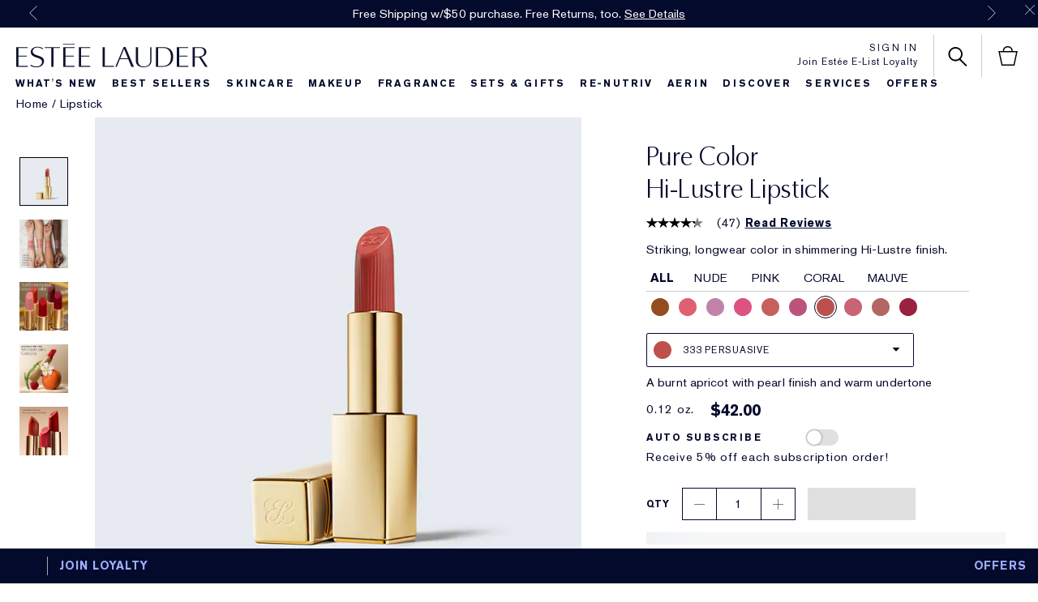

--- FILE ---
content_type: text/html; charset=utf-8
request_url: https://www.esteelauder.com/product/649/110674/product-catalog/makeup/lips/lipstick/pure-color/hi-lustre-lipstick?shade=333_Persuasive
body_size: 152836
content:


<!DOCTYPE html>
<html lang="en-US" dir="ltr">
  <head>
    <meta http-equiv="X-UA-Compatible" content="IE=edge,chrome=1">
    <meta property="og:description" content="&lt;B&gt;Make the moment with a match for every power move. &lt;/B&gt;&lt;BR&gt;&lt;BR&gt;This long lasting lipstick saturates lips with statement-making, wearable color designed to flatter all skintones. High-performance lipstick stays color true and wears for 10 impactful hours while resisting bleeding, feathering and creasing. &lt;BR&gt;&lt;BR&gt;&lt;B&gt;Hi-Lustre Finish: &lt;/B&gt;Shimmering color creates dimensional, glistening shine. Medium coverage lipstick with instant plumping, conditioning benefits. (Want more shades? Check out all our &lt;U&gt;&lt;A href=&quot;/products/26418&quot;&gt;Pure Color lipstick options&lt;/A&gt;&lt;/U&gt;.)&lt;BR&gt;&lt;BR&gt;Naturally derived Moisture Lock Complex* provides extra lip-adoring care while you wear. Lips look immediately plump and smooth, with a more defined and sculpted appearance over time-even after the lipstick is removed.&lt;BR&gt;&lt;BR&gt;Expertly designed lipstick bullet is perfectly shaped to help sculpt the curves of your lips with effortless precision.&lt;BR&gt;&lt;BR&gt;The golden case with its magnetic cap is a delight to have and to hold. &lt;BR&gt;&lt;BR&gt;&lt;B&gt;#LeaveYourMark: this long lasting lipstick is for everyone, for any occasion. &lt;U&gt;&lt;A href=&quot;/products/26418&quot;&gt;Explore all the must-have shades and finishes&lt;/A&gt;&lt;/U&gt;.&lt;BR&gt;&lt;BR&gt;Featured Ingredient: Moisture Lock Complex&lt;/B&gt;&lt;BR&gt;&lt;BR&gt;Our rich, naturally derived* Moisture Lock Complex features a blend of potent oils plus a powerful plant extract to instantly condition and plump while maintaining moisture on lips over time. &lt;UL&gt;&lt;LI&gt;Potent Oil Blend: Red Raspberry Seed Oil, Meadowfoam Seed Oil and Apricot Seed Oil nourish and condition lips.&lt;/LI&gt;&lt;LI&gt;Salicornea Herbacea Extract: Powerful plant extract maintains lips&#039; moisture and comfort over time.&lt;/LI&gt;&lt;/UL&gt;&lt;BR&gt;&lt;SUP&gt;*Per ISO Standard 16128. From plant sources, non-petroleum mineral sources, and/or water.&lt;/SUP&gt;" />
<meta name="description" content="&lt;B&gt;Make the moment with a match for every power move. &lt;/B&gt;&lt;BR&gt;&lt;BR&gt;This long lasting lipstick saturates lips with statement-making, wearable color designed to flatter all skintones. High-performance lipstick stays color true and wears for 10 impactful hours while resisting bleeding, feathering and creasing. &lt;BR&gt;&lt;BR&gt;&lt;B&gt;Hi-Lustre Finish: &lt;/B&gt;Shimmering color creates dimensional, glistening shine. Medium coverage lipstick with instant plumping, conditioning benefits. (Want more shades? Check out all our &lt;U&gt;&lt;A href=&quot;/products/26418&quot;&gt;Pure Color lipstick options&lt;/A&gt;&lt;/U&gt;.)&lt;BR&gt;&lt;BR&gt;Naturally derived Moisture Lock Complex* provides extra lip-adoring care while you wear. Lips look immediately plump and smooth, with a more defined and sculpted appearance over time-even after the lipstick is removed.&lt;BR&gt;&lt;BR&gt;Expertly designed lipstick bullet is perfectly shaped to help sculpt the curves of your lips with effortless precision.&lt;BR&gt;&lt;BR&gt;The golden case with its magnetic cap is a delight to have and to hold. &lt;BR&gt;&lt;BR&gt;&lt;B&gt;#LeaveYourMark: this long lasting lipstick is for everyone, for any occasion. &lt;U&gt;&lt;A href=&quot;/products/26418&quot;&gt;Explore all the must-have shades and finishes&lt;/A&gt;&lt;/U&gt;.&lt;BR&gt;&lt;BR&gt;Featured Ingredient: Moisture Lock Complex&lt;/B&gt;&lt;BR&gt;&lt;BR&gt;Our rich, naturally derived* Moisture Lock Complex features a blend of potent oils plus a powerful plant extract to instantly condition and plump while maintaining moisture on lips over time. &lt;UL&gt;&lt;LI&gt;Potent Oil Blend: Red Raspberry Seed Oil, Meadowfoam Seed Oil and Apricot Seed Oil nourish and condition lips.&lt;/LI&gt;&lt;LI&gt;Salicornea Herbacea Extract: Powerful plant extract maintains lips&#039; moisture and comfort over time.&lt;/LI&gt;&lt;/UL&gt;&lt;BR&gt;&lt;SUP&gt;*Per ISO Standard 16128. From plant sources, non-petroleum mineral sources, and/or water.&lt;/SUP&gt;" />
<meta property="keywords" content="" />
<meta property="og:image" content="/media/export/cms/products/308x424/el_sku_GRFX24_308x424_0.jpg" />
<meta name="viewport" content="width=device-width, initial-scale=1, viewport-fit=cover" />
<link rel="alternate" hreflang="de-at" href="https://www.esteelauder.at/product/9215036/110674/make-up/lippen-make-up/lippenstift/pure-color-hi-lustre-lipstick" />
<link rel="alternate" hreflang="de-ch" href="https://www.esteelauder.ch/product/9215036/110674/make-up/lippen-make-up/lippenstift/pure-color-hi-lustre-lipstick" />
<link rel="alternate" hreflang="el-gr" href="https://www.esteelauder.gr/product/649/110674/pure-color/hi-lustre-lipstick" />
<link rel="alternate" hreflang="en-at" href="https://www.esteelauder.at/en-at/product/9215036/110674/make-up/lippen-make-up/lippenstift/pure-color-hi-lustre-lipstick" />
<link rel="alternate" hreflang="en-au" href="https://www.esteelauder.com.au/product/649/110674/product-catalog/makeup/lips/lipsticks/pure-color/hi-lustre-lipstick" />
<link rel="alternate" hreflang="en-ca" href="https://www.esteelauder.ca/product/649/110674/product-catalog/makeup/lips/lipstick/pure-color/hi-lustre-lipstick" />
<link rel="alternate" hreflang="en-gb" href="https://www.esteelauder.co.uk/product/649/110674/product-catalog/makeup/lips/lipsticks/pure-color/hi-lustre-lipstick" />
<link rel="alternate" hreflang="en-hk" href="https://www.esteelauder.com.hk/en-hk/product/649/110674/product-catalog/makeup/lips/lipstick/pure-color/hi-lustre-lipstick" />
<link rel="alternate" hreflang="en-nl" href="https://www.esteelauder.nl/nl/en/product/9215036/110674/make-up/lipmake-up/lippenstift/pure-color-hi-lustre-lipstick" />
<link rel="alternate" hreflang="en-nl" href="https://www.esteelauder.nl/product/pure-color-hi-lustre-lipstick" />
<link rel="alternate" hreflang="en-za" href="https://www.esteelauder.co.za/product/pure-color-hi-lustre-lipstick" />
<link rel="alternate" hreflang="es-cl" href="https://www.esteelauder.cl/product/649/110674/catalogo-de-productos/maquillaje/labios/labiales/labial-pure-color/hi-lustre-lipstick" />
<link rel="alternate" hreflang="es-es" href="https://www.esteelauder.es/product/9215036/110674/maquillaje/maquillaje-de-labios/lapiz-de-labios/pure-color-bara-de-labios-hi-lustre" />
<link rel="alternate" hreflang="es-mx" href="https://www.esteelauder.com.mx/product/649/110674/catalogo-de-productos/maquillaje/labios/labiales/pure-color/hi-lustre-lipstick" />
<link rel="alternate" hreflang="fr-be" href="https://www.esteelauder.be/be/fr/product/9215036/110674/make-up/lipmake-up/lippenstift/pure-color-rouge-a-levres-haute-brillance" />
<link rel="alternate" hreflang="fr-ca" href="https://www.esteelauder.ca/fr-ca/product/649/110674/product-catalog/makeup/lips/lipstick/pure-color/hi-lustre-lipstick" />
<link rel="alternate" hreflang="fr-ch" href="https://www.esteelauder.ch/fr-swi/product/9215036/110674/make-up/lippen-make-up/lippenstift/pure-color-rouge-a-levres-haute-brillance" />
<link rel="alternate" hreflang="fr-fr" href="https://www.esteelauder.fr/product/9215036/110674/maquillage/maquillage-des-levres/rouge-a-levres/pure-color-rouge-a-levres-haute-brillance" />
<link rel="alternate" hreflang="he-il" href="https://www.esteelauder.co.il/product/649/110674/pure-color/hi-lustre-lipstick" />
<link rel="alternate" hreflang="hu-hu" href="https://www.esteelauder.hu/product/9215036/110674/smink/ajaksmink/ajakruzs/pure-color-hi-lustre-lipstick" />
<link rel="alternate" hreflang="it-it" href="https://www.esteelauder.it/product/9215036/110674/make-up/make-up-labbra/rossetto/pure-color-hi-lustre-lipstick" />
<link rel="alternate" hreflang="ja-jp" href="https://www.esteelauder.jp/product/649/110674/product-catalog/makeup/lips/lipstick/pure-color/hi-lustre-lipstick" />
<link rel="alternate" hreflang="ko-kr" href="https://www.esteelauder.co.kr/product/631/110674/product-catalog/makeup/pure-color/hi-lustre-lipstick" />
<link rel="alternate" hreflang="nl-be" href="https://www.esteelauder.be/be/nl/product/9215036/110674/make-up/lipmake-up/lippenstift/pure-color-hi-lustre-lipstick" />
<link rel="alternate" hreflang="nl-nl" href="https://www.esteelauder.nl/nl/nl/product/9215036/110674/make-up/lipmake-up/lippenstift/pure-color-hi-lustre-lipstick" />
<link rel="alternate" hreflang="pl-pl" href="https://www.esteelauder.pl/product/9215036/110674/makijaz/makijaz-ust/szminka/pure-color-hi-lustre-lipstick" />
<link rel="alternate" hreflang="pt-br" href="https://www.esteelauder.com.br/product/649/110674/produtos/maquiagem/labios/batom/batom-metalizado-de-longa-duracao-hi-lustre-pure-color" />
<link rel="alternate" hreflang="ro-ro" href="https://www.esteelauder.ro/product/9215036/110674/machiaj/machiaj-pentru-buze/ruj-de-buze/pure-color-hi-lustre-lipstick" />
<link rel="alternate" hreflang="ru-ru" href="https://www.esteelauder.ru/product/649/110674/product-catalog/makeup/lips/lipstick/pure-color/hi-lustre-lipstick" />
<link rel="alternate" hreflang="th-th" href="https://www.esteelauder.co.th/product/649/110674/product-catalog/makeup/lips/pure-color/hi-lustre-lipstick" />
<link rel="alternate" hreflang="tr-tr" href="https://www.esteelauder.com.tr/product/649/110674/urun-listesi/makyaj/dudaklar/ruj/pure-color-hi-lustre-ruj/hi-lustre-lipstick" />
<link rel="alternate" hreflang="zh-hk" href="https://www.esteelauder.com.hk/product/649/110674/product-catalog/pure-color/hi-lustre-lipstick" />
<link rel="alternate" hreflang="zh-tw" href="https://www.esteelauder.com.tw/product/631/110674/product-catalog/makeup/pure-color-emerald/hi-lustre-lipstick" />
<meta charset="utf-8" />
<link rel="preload" as="script" href="https://www.esteelauder.com/static/dbfd6257d72e911d7820525df9e7ae59e09fe217ba0600"/><link rel="preload" fetchpriority="high" as="image" imagesrcset="/media/export/cms/products/640x640/el_sku_GRFX24_640x640_0.jpg" />
<link rel="preconnect" href="https://js.sentry-cdn.com" crossorigin="anonymous" />
<link rel="preload" as="font" crossorigin="anonymous" fetchpriority="high" href="/_fonts/esteelauder/AkzidenzGrotesk/akzidenz-grotesk-w1g-bold.woff2" />
<link rel="preload" as="font" crossorigin="anonymous" fetchpriority="high" href="/_fonts/esteelauder/OptimaDisplay/OptimaDisplay-Light.woff2" />
<link rel="preload" as="font" crossorigin="anonymous" fetchpriority="high" href="/_fonts/esteelauder/OptimaDisplay/OptimaDisplay-Roman.woff2" />
<link rel="alternate" media="handheld" href="https://m.esteelauder.com/product/649/110674/product-catalog/makeup/lips/lipstick/pure-color/hi-lustre-lipstick" />
<link rel="alternate" media="only screen and (max-width: 640px)" href="https://m.esteelauder.com/product/649/110674/product-catalog/makeup/lips/lipstick/pure-color/hi-lustre-lipstick" />
<link rel="shortcut icon" href="/sites/esteelauder/themes/us/img/favicon.ico" />
<link rel="preconnect" href="https://ncsa.sdapi.io" crossorigin="" />
<script type="text/javascript" src="https://www.esteelauder.com/static/dbfd6257d72e911d7820525df9e7ae59e09fe217ba0600"  ></script><script type="application/ld+json">{"@context":"http://schema.org/","@type":"ProductGroup","name":"Pure Color Hi-Lustre Lipstick","image":"https://www.esteelauder.com/media/export/cms/products/640x640/el_sku_GRFX24_640x640_0.jpg","description":"Striking, longwear color in shimmering Hi-Lustre finish.","url":"https://www.esteelauder.com/product/649/110674/product-catalog/makeup/lips/lipstick/pure-color/hi-lustre-lipstick","brand":{"@type":"Brand","name":"Estée Lauder","image":null,"url":"https://www.esteelauder.com/"},"sku":"GRFX24","productGroupID":"110674","aggregateRating":{"@type":"AggregateRating","ratingValue":4.3,"reviewCount":47},"variesBy":["https://schema.org/color","https://schema.org/size"],"hasVariant":[{"@type":"Product","sku":"GRFX24","image":"https://www.esteelauder.com/media/export/cms/products/640x640/el_sku_GRFX24_640x640_0.jpg","name":"Pure Color Hi-Lustre Lipstick - 111 Tiger Eye - 0.12 oz.","description":"A bronze with gold-pearl finish and warm undertone","color":"Nude","size":"0.12 oz.","offers":{"@type":"Offer","url":"https://www.esteelauder.com/product/649/110674/product-catalog/makeup/lips/lipstick/pure-color/hi-lustre-lipstick?shade=111%20Tiger%20Eye","priceCurrency":"USD","price":42,"itemCondition":"https://schema.org/NewCondition","availability":"http://schema.org/InStock"}},{"@type":"Product","sku":"GRFX54","image":"https://www.esteelauder.com/media/export/cms/products/640x640/el_sku_GRFX54_640x640_0.jpg","name":"Pure Color Hi-Lustre Lipstick - 566 Frosted Apricot - 0.12 oz.","description":"A bright, warm apricot with peachy-pearl finish and warm undertone","color":"Orange","size":"0.12 oz.","offers":{"@type":"Offer","url":"https://www.esteelauder.com/product/649/110674/product-catalog/makeup/lips/lipstick/pure-color/hi-lustre-lipstick?shade=566%20Frosted%20Apricot","priceCurrency":"USD","price":42,"itemCondition":"https://schema.org/NewCondition","availability":"http://schema.org/InStock"}},{"@type":"Product","sku":"GRFX36","image":"https://www.esteelauder.com/media/export/cms/products/640x640/el_sku_GRFX36_640x640_0.jpg","name":"Pure Color Hi-Lustre Lipstick - 221 Pink Parfait - 0.12 oz.","description":"A light pink with a blue-white sheen and a cool undertone","color":"Pink","size":"0.12 oz.","offers":{"@type":"Offer","url":"https://www.esteelauder.com/product/649/110674/product-catalog/makeup/lips/lipstick/pure-color/hi-lustre-lipstick?shade=221%20Pink%20Parfait","priceCurrency":"USD","price":42,"itemCondition":"https://schema.org/NewCondition","availability":"http://schema.org/InStock"}},{"@type":"Product","sku":"GRFX53","image":"https://www.esteelauder.com/media/export/cms/products/640x640/el_sku_GRFX53_640x640_0.jpg","name":"Pure Color Hi-Lustre Lipstick - 565 Starlit Pink - 0.12 oz.","description":"A vibrant hot pink with gold-pearl finish and cool undertone","color":"Pink","size":"0.12 oz.","offers":{"@type":"Offer","url":"https://www.esteelauder.com/product/649/110674/product-catalog/makeup/lips/lipstick/pure-color/hi-lustre-lipstick?shade=565%20Starlit%20Pink","priceCurrency":"USD","price":42,"itemCondition":"https://schema.org/NewCondition","availability":"http://schema.org/InStock"}},{"@type":"Product","sku":"GRFX49","image":"https://www.esteelauder.com/media/export/cms/products/640x640/el_sku_GRFX49_640x640_0.jpg","name":"Pure Color Hi-Lustre Lipstick - 546 Angel Lips - 0.12 oz.","description":"A light pinky peach with a warm undertone","color":"Orange","size":"0.12 oz.","offers":{"@type":"Offer","url":"https://www.esteelauder.com/product/649/110674/product-catalog/makeup/lips/lipstick/pure-color/hi-lustre-lipstick?shade=546%20Angel%20Lips","priceCurrency":"USD","price":42,"itemCondition":"https://schema.org/NewCondition","availability":"http://schema.org/InStock"}},{"@type":"Product","sku":"GRFX38","image":"https://www.esteelauder.com/media/export/cms/products/640x640/el_sku_GRFX38_640x640_0.jpg","name":"Pure Color Hi-Lustre Lipstick - 223 Candy - 0.12 oz.","description":"A shimmering pink with a cool undertone","color":"Pink","size":"0.12 oz.","offers":{"@type":"Offer","url":"https://www.esteelauder.com/product/649/110674/product-catalog/makeup/lips/lipstick/pure-color/hi-lustre-lipstick?shade=223%20Candy","priceCurrency":"USD","price":42,"itemCondition":"https://schema.org/NewCondition","availability":"http://schema.org/InStock"}},{"@type":"Product","sku":"GRFX21","image":"https://www.esteelauder.com/media/export/cms/products/640x640/el_sku_GRFX21_640x640_0.jpg","name":"Pure Color Hi-Lustre Lipstick - 333 Persuasive - 0.12 oz.","description":"A burnt apricot with pearl finish and warm undertone","color":"Orange","size":"0.12 oz.","offers":{"@type":"Offer","url":"https://www.esteelauder.com/product/649/110674/product-catalog/makeup/lips/lipstick/pure-color/hi-lustre-lipstick?shade=333%20Persuasive","priceCurrency":"USD","price":42,"itemCondition":"https://schema.org/NewCondition","availability":"http://schema.org/InStock"}},{"@type":"Product","sku":"GRFXRR","image":"https://www.esteelauder.com/media/export/cms/products/640x640/el_sku_GRFXRR_640x640_0.jpg","name":"Pure Color Hi-Lustre Lipstick - 420 Rebellious Rose - 0.12 oz.","description":"A midtone rose with gold-pearl finish and neutral undertone","color":"Pink","size":"0.12 oz.","offers":{"@type":"Offer","url":"https://www.esteelauder.com/product/649/110674/product-catalog/makeup/lips/lipstick/pure-color/hi-lustre-lipstick?shade=420%20Rebellious%20Rose","priceCurrency":"USD","price":42,"itemCondition":"https://schema.org/NewCondition","availability":"http://schema.org/InStock"}},{"@type":"Product","sku":"GRFX03","image":"https://www.esteelauder.com/media/export/cms/products/640x640/el_sku_GRFX03_640x640_0.jpg","name":"Pure Color Hi-Lustre Lipstick - 130 Slow Burn - 0.12 oz.","description":"A brick red with pearl finish and warm undertone","color":"Orange","size":"0.12 oz.","offers":{"@type":"Offer","url":"https://www.esteelauder.com/product/649/110674/product-catalog/makeup/lips/lipstick/pure-color/hi-lustre-lipstick?shade=130%20Slow%20Burn","priceCurrency":"USD","price":42,"itemCondition":"https://schema.org/NewCondition","availability":"http://schema.org/InStock"}},{"@type":"Product","sku":"GRFX30","image":"https://www.esteelauder.com/media/export/cms/products/640x640/el_sku_GRFX30_640x640_0.jpg","name":"Pure Color Hi-Lustre Lipstick - 563 Hot Kiss - 0.12 oz.","description":"A reddish plum with a blue-pearl finish and warm undertone","color":"Purple","size":"0.12 oz.","offers":{"@type":"Offer","url":"https://www.esteelauder.com/product/649/110674/product-catalog/makeup/lips/lipstick/pure-color/hi-lustre-lipstick?shade=563%20Hot%20Kiss","priceCurrency":"USD","price":42,"itemCondition":"https://schema.org/NewCondition","availability":"http://schema.org/InStock"}}]}</script><meta name="photorank:tags" content="110674" />
<script type="application/json" id="page_data">{"catalog-spp":{"products":[{"default_category":{"id":"649","key":"lipstick","name":"Lipstick"},"description":"\u003CB\u003EMake the moment with a match for every power move. \u003C\/B\u003E\u003CBR\u003E\u003CBR\u003EThis long lasting lipstick saturates lips with statement-making, wearable color designed to flatter all skintones. High-performance lipstick stays color true and wears for 10 impactful hours while resisting bleeding, feathering and creasing. \u003CBR\u003E\u003CBR\u003E\u003CB\u003EHi-Lustre Finish: \u003C\/B\u003EShimmering color creates dimensional, glistening shine. Medium coverage lipstick with instant plumping, conditioning benefits. (Want more shades? Check out all our \u003CU\u003E\u003CA href=\u0022\/products\/26418\u0022\u003EPure Color lipstick options\u003C\/A\u003E\u003C\/U\u003E.)\u003CBR\u003E\u003CBR\u003ENaturally derived Moisture Lock Complex* provides extra lip-adoring care while you wear. Lips look immediately plump and smooth, with a more defined and sculpted appearance over time-even after the lipstick is removed.\u003CBR\u003E\u003CBR\u003EExpertly designed lipstick bullet is perfectly shaped to help sculpt the curves of your lips with effortless precision.\u003CBR\u003E\u003CBR\u003EThe golden case with its magnetic cap is a delight to have and to hold. \u003CBR\u003E\u003CBR\u003E\u003CB\u003E#LeaveYourMark: this long lasting lipstick is for everyone, for any occasion. \u003CU\u003E\u003CA href=\u0022\/products\/26418\u0022\u003EExplore all the must-have shades and finishes\u003C\/A\u003E\u003C\/U\u003E.\u003CBR\u003E\u003CBR\u003EFeatured Ingredient: Moisture Lock Complex\u003C\/B\u003E\u003CBR\u003E\u003CBR\u003EOur rich, naturally derived* Moisture Lock Complex features a blend of potent oils plus a powerful plant extract to instantly condition and plump while maintaining moisture on lips over time. \u003CUL\u003E\u003CLI\u003EPotent Oil Blend: Red Raspberry Seed Oil, Meadowfoam Seed Oil and Apricot Seed Oil nourish and condition lips.\u003C\/LI\u003E\u003CLI\u003ESalicornea Herbacea Extract: Powerful plant extract maintains lips\u0027 moisture and comfort over time.\u003C\/LI\u003E\u003C\/UL\u003E\u003CBR\u003E\u003CSUP\u003E*Per ISO Standard 16128. From plant sources, non-petroleum mineral sources, and\/or water.\u003C\/SUP\u003E","display_name":"Pure Color","display_status":7,"is_hazmat":false,"is_product_published":true,"last_modified":"2026-01-21T18:41:41Z","media":{"large":[{"src":"\/media\/export\/cms\/products\/640x640\/el_prod_110674_640x640_0.jpg","alt":"Pure Color","width":640,"height":640},{"src":"\/media\/export\/cms\/products\/640x640\/el_prod_110674_640x640_1.jpg","alt":"Pure Color","width":640,"height":640},{"src":"\/media\/export\/cms\/products\/640x640\/el_prod_110674_640x640_2.jpg","alt":"Pure Color","width":640,"height":640},{"src":"\/media\/export\/cms\/products\/640x640\/el_prod_110674_640x640_3.jpg","alt":"Pure Color","width":640,"height":640}],"videos":[{"position":null,"src":"Mj2NafXtZ5A","provider":"YouTube","poster":{"src":"media\/export\/cms\/products\/640x640\/el_video_110674_640x640_0.jpg","height":640,"width":640}},{"position":null,"src":null,"provider":"YouTube","poster":{"src":null,"height":null,"width":null}},{"position":null,"src":null,"provider":"YouTube","poster":{"src":null,"height":null,"width":null}}]},"meta":{"description":null},"product_badge":"Try It On","product_id":"110674","product_title_tag":null,"product_url":"\/product\/649\/110674\/product-catalog\/makeup\/lips\/lipstick\/pure-color\/hi-lustre-lipstick","reviews":{"average_rating":4.3,"number_of_reviews":47},"short_description":"Striking, longwear color in shimmering Hi-Lustre finish.","skus":[{"display_status":7,"inventory_status":"Active","is_default_sku":true,"is_discountable":true,"is_giftwrap":true,"is_under_weight_hazmat":null,"iln_listing":"Ingredients: Octyldodecanol, Neopentyl Glycol Diheptanoate, Polyethylene, Silica, Trimethylpentanediol\/Adipic Acid\/Glycerin Crosspolymer, Nylon-12, Pentaerythrityl Tetraisostearate, Oleic\/Linoleic\/Linolenic Polyglycerides, Caprylic\/Capric Triglyceride, Disteardimonium Hectorite, Polyglyceryl-3 Diisostearate, Tocopherol, Salicornia Herbacea Extract, Polydecene, Stearalkonium Hectorite, Rubus Idaeus (Raspberry) Seed Oil, Limnanthes Alba (Meadowfoam) Seed Oil, Prunus Armeniaca (Apricot) Kernel Oil, Moringa Oil\/Hydrogenated Moringa Oil Esters, Microcrystalline Wax\\Cera Microcristallina\\Cire Microcristalline, Propylene Carbonate, Lecithin, Saccharin, Fragrance (Parfum), Tocopheryl Acetate, Pentaerythrityl Tetra-Di-T-Butyl Hydroxyhydrocinnamate,  [+\/- Mica, Titanium Dioxide (Ci 77891), Iron Oxides (Ci 77491), Iron Oxides (Ci 77492), Iron Oxides (Ci 77499), Bismuth Oxychloride (Ci 77163), Blue 1 Lake (Ci 42090), Carmine (Ci 75470), Manganese Violet (Ci 77742), Red 6 (Ci 15850), Red 7 (Ci 15850), Red 7 Lake (Ci 15850), Red 21 (Ci 45380), Red 22 Lake (Ci 45380), Red 27 (Ci 45410), Red 28 Lake (Ci 45410), Red 30 Lake (Ci 73360), Red 33 Lake (Ci 17200), Yellow 5 Lake (Ci 19140), Yellow 6 Lake (Ci 15985)] \u003CILN50399\u003E","iln_version_number":"ILN50399","material_code":"GRFX240001","media":{"large":[{"src":"\/media\/export\/cms\/products\/640x640\/el_sku_GRFX24_640x640_0.jpg","width":640,"height":640,"alt":"Pure Color"},{"src":"\/media\/export\/cms\/products\/640x640\/el_sku_GRFX24_640x640_1.jpg","width":640,"height":640,"alt":"Pure Color"},{"src":"\/media\/export\/cms\/products\/640x640\/el_sku_GRFX24_640x640_2.jpg","width":640,"height":640,"alt":"Pure Color"},{"src":"\/media\/export\/cms\/products\/640x640\/el_sku_GRFX24_640x640_3.jpg","width":640,"height":640,"alt":"Pure Color"}],"medium":[{"src":"\/media\/export\/cms\/products\/308x424\/el_sku_GRFX24_308x424_0.jpg","width":308,"height":424,"alt":"Pure Color"},{"src":"\/media\/export\/cms\/products\/308x424\/el_sku_GRFX24_308x424_1.jpg","width":308,"height":424,"alt":"Pure Color"}],"small":[{"src":"\/media\/export\/cms\/products\/226x311\/el_sku_GRFX24_226x311_0.jpg","width":226,"height":311,"alt":"Pure Color"}]},"perlgem":{"SKU_BASE_ID":162465},"prices":[{"currency":"USD","is_discounted":false,"exclude_tax":{"price":42,"original_price":42,"price_per_unit":null,"price_formatted":"$42.00","original_price_formatted":"$42.00","price_per_unit_formatted":""},"include_tax":{"price":42,"original_price":42,"price_per_unit":null,"price_formatted":"$42.00","original_price_formatted":"$42.00","price_per_unit_formatted":""},"price":42}],"shades":[{"name":"111 Tiger Eye","description":"A bronze with gold-pearl finish and warm undertone","hex_val":"#934d1f","image":{"src":"","height":null,"width":null}}],"sizes":[{"key":1,"value":"0.12 oz."}],"sku_id":"GRFX24","sku_badge":null,"unit_size_formatted":null,"upc":"887167617872","is_replenishable":true,"finish":[{"key":"shimmer-finish","value":"shimmer_finish"}],"sku_badge_image":null,"shade_groups":[{"key":"nude","value":"Nude"}],"discounts":{"total":0,"items":[]},"color_family":[{"key":"nude-color","value":"nude_color"}],"skin":null,"undertone":null,"is_engravable":true,"vto":{"is_foundation_experience":null,"is_color_experience":true},"shade_name":"111 Tiger Eye"},{"display_status":7,"inventory_status":"Active","is_default_sku":false,"is_discountable":true,"is_giftwrap":true,"is_under_weight_hazmat":null,"iln_listing":"Ingredients: Octyldodecanol, Neopentyl Glycol Diheptanoate, Polyethylene, Silica, Trimethylpentanediol\/Adipic Acid\/Glycerin Crosspolymer, Nylon-12, Pentaerythrityl Tetraisostearate, Oleic\/Linoleic\/Linolenic Polyglycerides, Caprylic\/Capric Triglyceride, Disteardimonium Hectorite, Polyglyceryl-3 Diisostearate, Tocopherol, Salicornia Herbacea Extract, Polydecene, Stearalkonium Hectorite, Rubus Idaeus (Raspberry) Seed Oil, Limnanthes Alba (Meadowfoam) Seed Oil, Prunus Armeniaca (Apricot) Kernel Oil, Moringa Oil\/Hydrogenated Moringa Oil Esters, Microcrystalline Wax\\Cera Microcristallina\\Cire Microcristalline, Propylene Carbonate, Lecithin, Saccharin, Fragrance (Parfum), Tocopheryl Acetate, Pentaerythrityl Tetra-Di-T-Butyl Hydroxyhydrocinnamate,  [+\/- Mica, Titanium Dioxide (Ci 77891), Iron Oxides (Ci 77491), Iron Oxides (Ci 77492), Iron Oxides (Ci 77499), Bismuth Oxychloride (Ci 77163), Blue 1 Lake (Ci 42090), Carmine (Ci 75470), Manganese Violet (Ci 77742), Red 6 (Ci 15850), Red 7 (Ci 15850), Red 7 Lake (Ci 15850), Red 21 (Ci 45380), Red 22 Lake (Ci 45380), Red 27 (Ci 45410), Red 28 Lake (Ci 45410), Red 30 Lake (Ci 73360), Red 33 Lake (Ci 17200), Yellow 5 Lake (Ci 19140), Yellow 6 Lake (Ci 15985)] \u003CILN50399\u003E","iln_version_number":"ILN50399","material_code":"GRFX540001","media":{"large":[{"src":"\/media\/export\/cms\/products\/640x640\/el_sku_GRFX54_640x640_0.jpg","width":640,"height":640,"alt":"Pure Color"},{"src":"\/media\/export\/cms\/products\/640x640\/el_sku_GRFX54_640x640_1.jpg","width":640,"height":640,"alt":"Pure Color"},{"src":"\/media\/export\/cms\/products\/640x640\/el_sku_GRFX54_640x640_2.jpg","width":640,"height":640,"alt":"Pure Color"},{"src":"\/media\/export\/cms\/products\/640x640\/el_sku_GRFX54_640x640_3.jpg","width":640,"height":640,"alt":"Pure Color"}],"medium":[{"src":"\/media\/export\/cms\/products\/308x424\/el_sku_GRFX54_308x424_0.jpg","width":308,"height":424,"alt":"Pure Color"},{"src":"\/media\/export\/cms\/products\/308x424\/el_sku_GRFX54_308x424_1.jpg","width":308,"height":424,"alt":"Pure Color"}],"small":[{"src":"\/media\/export\/cms\/products\/226x311\/el_sku_GRFX54_226x311_0.jpg","width":226,"height":311,"alt":"Pure Color"}]},"perlgem":{"SKU_BASE_ID":162471},"prices":[{"currency":"USD","is_discounted":false,"exclude_tax":{"price":42,"original_price":42,"price_per_unit":null,"price_formatted":"$42.00","original_price_formatted":"$42.00","price_per_unit_formatted":""},"include_tax":{"price":42,"original_price":42,"price_per_unit":null,"price_formatted":"$42.00","original_price_formatted":"$42.00","price_per_unit_formatted":""},"price":42}],"shades":[{"name":"566 Frosted Apricot","description":"A bright, warm apricot with peachy-pearl finish and warm undertone","hex_val":"#de6071","image":{"src":"","height":null,"width":null}}],"sizes":[{"key":1,"value":"0.12 oz."}],"sku_id":"GRFX54","sku_badge":null,"unit_size_formatted":null,"upc":"887167618176","is_replenishable":true,"finish":[{"key":"shimmer-finish","value":"shimmer_finish"}],"sku_badge_image":null,"shade_groups":[{"key":"orange","value":"Orange"}],"discounts":{"total":0,"items":[]},"color_family":[{"key":"orange-color","value":"orange_color"}],"skin":null,"undertone":null,"is_engravable":true,"vto":{"is_foundation_experience":null,"is_color_experience":true},"shade_name":"566 Frosted Apricot"},{"display_status":7,"inventory_status":"Active","is_default_sku":false,"is_discountable":true,"is_giftwrap":true,"is_under_weight_hazmat":null,"iln_listing":"Ingredients: Octyldodecanol, Neopentyl Glycol Diheptanoate, Polyethylene, Silica, Trimethylpentanediol\/Adipic Acid\/Glycerin Crosspolymer, Nylon-12, Pentaerythrityl Tetraisostearate, Oleic\/Linoleic\/Linolenic Polyglycerides, Caprylic\/Capric Triglyceride, Disteardimonium Hectorite, Polyglyceryl-3 Diisostearate, Tocopherol, Salicornia Herbacea Extract, Polydecene, Stearalkonium Hectorite, Rubus Idaeus (Raspberry) Seed Oil, Limnanthes Alba (Meadowfoam) Seed Oil, Prunus Armeniaca (Apricot) Kernel Oil, Moringa Oil\/Hydrogenated Moringa Oil Esters, Microcrystalline Wax\\Cera Microcristallina\\Cire Microcristalline, Propylene Carbonate, Lecithin, Saccharin, Fragrance (Parfum), Tocopheryl Acetate, Pentaerythrityl Tetra-Di-T-Butyl Hydroxyhydrocinnamate,  [+\/- Mica, Titanium Dioxide (Ci 77891), Iron Oxides (Ci 77491), Iron Oxides (Ci 77492), Iron Oxides (Ci 77499), Bismuth Oxychloride (Ci 77163), Blue 1 Lake (Ci 42090), Carmine (Ci 75470), Manganese Violet (Ci 77742), Red 6 (Ci 15850), Red 7 (Ci 15850), Red 7 Lake (Ci 15850), Red 21 (Ci 45380), Red 22 Lake (Ci 45380), Red 27 (Ci 45410), Red 28 Lake (Ci 45410), Red 30 Lake (Ci 73360), Red 33 Lake (Ci 17200), Yellow 5 Lake (Ci 19140), Yellow 6 Lake (Ci 15985)] \u003CILN50399\u003E","iln_version_number":"ILN50399","material_code":"GRFX360001","media":{"large":[{"src":"\/media\/export\/cms\/products\/640x640\/el_sku_GRFX36_640x640_0.jpg","width":640,"height":640,"alt":"Pure Color"},{"src":"\/media\/export\/cms\/products\/640x640\/el_sku_GRFX36_640x640_1.jpg","width":640,"height":640,"alt":"Pure Color"},{"src":"\/media\/export\/cms\/products\/640x640\/el_sku_GRFX36_640x640_2.jpg","width":640,"height":640,"alt":"Pure Color"},{"src":"\/media\/export\/cms\/products\/640x640\/el_sku_GRFX36_640x640_3.jpg","width":640,"height":640,"alt":"Pure Color"}],"medium":[{"src":"\/media\/export\/cms\/products\/308x424\/el_sku_GRFX36_308x424_0.jpg","width":308,"height":424,"alt":"Pure Color"},{"src":"\/media\/export\/cms\/products\/308x424\/el_sku_GRFX36_308x424_1.jpg","width":308,"height":424,"alt":"Pure Color"}],"small":[{"src":"\/media\/export\/cms\/products\/226x311\/el_sku_GRFX36_226x311_0.jpg","width":226,"height":311,"alt":"Pure Color"}]},"perlgem":{"SKU_BASE_ID":162467},"prices":[{"currency":"USD","is_discounted":false,"exclude_tax":{"price":42,"original_price":42,"price_per_unit":null,"price_formatted":"$42.00","original_price_formatted":"$42.00","price_per_unit_formatted":""},"include_tax":{"price":42,"original_price":42,"price_per_unit":null,"price_formatted":"$42.00","original_price_formatted":"$42.00","price_per_unit_formatted":""},"price":42}],"shades":[{"name":"221 Pink Parfait","description":"A light pink with a blue-white sheen and a cool undertone","hex_val":"#c184a8","image":{"src":"","height":null,"width":null}}],"sizes":[{"key":1,"value":"0.12 oz."}],"sku_id":"GRFX36","sku_badge":null,"unit_size_formatted":null,"upc":"887167617995","is_replenishable":true,"finish":[{"key":"shimmer-finish","value":"shimmer_finish"}],"sku_badge_image":null,"shade_groups":[{"key":"pink","value":"Pink"}],"discounts":{"total":0,"items":[]},"color_family":[{"key":"pink-color","value":"pink_color"}],"skin":null,"undertone":[{"value":"cool_undertone"}],"is_engravable":true,"vto":{"is_foundation_experience":null,"is_color_experience":true},"shade_name":"221 Pink Parfait"},{"display_status":7,"inventory_status":"Active","is_default_sku":false,"is_discountable":true,"is_giftwrap":true,"is_under_weight_hazmat":null,"iln_listing":"Ingredients: Octyldodecanol, Neopentyl Glycol Diheptanoate, Polyethylene, Silica, Trimethylpentanediol\/Adipic Acid\/Glycerin Crosspolymer, Nylon-12, Pentaerythrityl Tetraisostearate, Oleic\/Linoleic\/Linolenic Polyglycerides, Caprylic\/Capric Triglyceride, Disteardimonium Hectorite, Polyglyceryl-3 Diisostearate, Tocopherol, Salicornia Herbacea Extract, Polydecene, Stearalkonium Hectorite, Rubus Idaeus (Raspberry) Seed Oil, Limnanthes Alba (Meadowfoam) Seed Oil, Prunus Armeniaca (Apricot) Kernel Oil, Moringa Oil\/Hydrogenated Moringa Oil Esters, Microcrystalline Wax\\Cera Microcristallina\\Cire Microcristalline, Propylene Carbonate, Lecithin, Saccharin, Fragrance (Parfum), Tocopheryl Acetate, Pentaerythrityl Tetra-Di-T-Butyl Hydroxyhydrocinnamate,  [+\/- Mica, Titanium Dioxide (Ci 77891), Iron Oxides (Ci 77491), Iron Oxides (Ci 77492), Iron Oxides (Ci 77499), Bismuth Oxychloride (Ci 77163), Blue 1 Lake (Ci 42090), Carmine (Ci 75470), Manganese Violet (Ci 77742), Red 6 (Ci 15850), Red 7 (Ci 15850), Red 7 Lake (Ci 15850), Red 21 (Ci 45380), Red 22 Lake (Ci 45380), Red 27 (Ci 45410), Red 28 Lake (Ci 45410), Red 30 Lake (Ci 73360), Red 33 Lake (Ci 17200), Yellow 5 Lake (Ci 19140), Yellow 6 Lake (Ci 15985)] \u003CILN50399\u003E","iln_version_number":"ILN50399","material_code":"GRFX530001","media":{"large":[{"src":"\/media\/export\/cms\/products\/640x640\/el_sku_GRFX53_640x640_0.jpg","width":640,"height":640,"alt":"Pure Color"},{"src":"\/media\/export\/cms\/products\/640x640\/el_sku_GRFX53_640x640_1.jpg","width":640,"height":640,"alt":"Pure Color"},{"src":"\/media\/export\/cms\/products\/640x640\/el_sku_GRFX53_640x640_2.jpg","width":640,"height":640,"alt":"Pure Color"},{"src":"\/media\/export\/cms\/products\/640x640\/el_sku_GRFX53_640x640_3.jpg","width":640,"height":640,"alt":"Pure Color"}],"medium":[{"src":"\/media\/export\/cms\/products\/308x424\/el_sku_GRFX53_308x424_0.jpg","width":308,"height":424,"alt":"Pure Color"},{"src":"\/media\/export\/cms\/products\/308x424\/el_sku_GRFX53_308x424_1.jpg","width":308,"height":424,"alt":"Pure Color"}],"small":[{"src":"\/media\/export\/cms\/products\/226x311\/el_sku_GRFX53_226x311_0.jpg","width":226,"height":311,"alt":"Pure Color"}]},"perlgem":{"SKU_BASE_ID":162470},"prices":[{"currency":"USD","is_discounted":false,"exclude_tax":{"price":42,"original_price":42,"price_per_unit":null,"price_formatted":"$42.00","original_price_formatted":"$42.00","price_per_unit_formatted":""},"include_tax":{"price":42,"original_price":42,"price_per_unit":null,"price_formatted":"$42.00","original_price_formatted":"$42.00","price_per_unit_formatted":""},"price":42}],"shades":[{"name":"565 Starlit Pink","description":"A vibrant hot pink with gold-pearl finish and cool undertone","hex_val":"#dc5283","image":{"src":"","height":null,"width":null}}],"sizes":[{"key":1,"value":"0.12 oz."}],"sku_id":"GRFX53","sku_badge":null,"unit_size_formatted":null,"upc":"887167618169","is_replenishable":true,"finish":[{"key":"shimmer-finish","value":"shimmer_finish"}],"sku_badge_image":null,"shade_groups":[{"key":"pink","value":"Pink"}],"discounts":{"total":0,"items":[]},"color_family":[{"key":"pink-color","value":"pink_color"}],"skin":null,"undertone":[{"value":"cool_undertone"}],"is_engravable":true,"vto":{"is_foundation_experience":null,"is_color_experience":true},"shade_name":"565 Starlit Pink"},{"display_status":7,"inventory_status":"Active","is_default_sku":false,"is_discountable":true,"is_giftwrap":true,"is_under_weight_hazmat":null,"iln_listing":"Ingredients: Octyldodecanol, Neopentyl Glycol Diheptanoate, Polyethylene, Silica, Trimethylpentanediol\/Adipic Acid\/Glycerin Crosspolymer, Nylon-12, Pentaerythrityl Tetraisostearate, Oleic\/Linoleic\/Linolenic Polyglycerides, Caprylic\/Capric Triglyceride, Disteardimonium Hectorite, Polyglyceryl-3 Diisostearate, Tocopherol, Salicornia Herbacea Extract, Polydecene, Stearalkonium Hectorite, Rubus Idaeus (Raspberry) Seed Oil, Limnanthes Alba (Meadowfoam) Seed Oil, Prunus Armeniaca (Apricot) Kernel Oil, Moringa Oil\/Hydrogenated Moringa Oil Esters, Microcrystalline Wax\\Cera Microcristallina\\Cire Microcristalline, Propylene Carbonate, Lecithin, Saccharin, Fragrance (Parfum), Tocopheryl Acetate, Pentaerythrityl Tetra-Di-T-Butyl Hydroxyhydrocinnamate,  [+\/- Mica, Titanium Dioxide (Ci 77891), Iron Oxides (Ci 77491), Iron Oxides (Ci 77492), Iron Oxides (Ci 77499), Bismuth Oxychloride (Ci 77163), Blue 1 Lake (Ci 42090), Carmine (Ci 75470), Manganese Violet (Ci 77742), Red 6 (Ci 15850), Red 7 (Ci 15850), Red 7 Lake (Ci 15850), Red 21 (Ci 45380), Red 22 Lake (Ci 45380), Red 27 (Ci 45410), Red 28 Lake (Ci 45410), Red 30 Lake (Ci 73360), Red 33 Lake (Ci 17200), Yellow 5 Lake (Ci 19140), Yellow 6 Lake (Ci 15985)] \u003CILN50399\u003E","iln_version_number":"ILN50399","material_code":"GRFX490001","media":{"large":[{"src":"\/media\/export\/cms\/products\/640x640\/el_sku_GRFX49_640x640_0.jpg","width":640,"height":640,"alt":"Pure Color"},{"src":"\/media\/export\/cms\/products\/640x640\/el_sku_GRFX49_640x640_1.jpg","width":640,"height":640,"alt":"Pure Color"},{"src":"\/media\/export\/cms\/products\/640x640\/el_sku_GRFX49_640x640_2.jpg","width":640,"height":640,"alt":"Pure Color"},{"src":"\/media\/export\/cms\/products\/640x640\/el_sku_GRFX49_640x640_3.jpg","width":640,"height":640,"alt":"Pure Color"}],"medium":[{"src":"\/media\/export\/cms\/products\/308x424\/el_sku_GRFX49_308x424_0.jpg","width":308,"height":424,"alt":"Pure Color"},{"src":"\/media\/export\/cms\/products\/308x424\/el_sku_GRFX49_308x424_1.jpg","width":308,"height":424,"alt":"Pure Color"}],"small":[{"src":"\/media\/export\/cms\/products\/226x311\/el_sku_GRFX49_226x311_0.jpg","width":226,"height":311,"alt":"Pure Color"}]},"perlgem":{"SKU_BASE_ID":162469},"prices":[{"currency":"USD","is_discounted":false,"exclude_tax":{"price":42,"original_price":42,"price_per_unit":null,"price_formatted":"$42.00","original_price_formatted":"$42.00","price_per_unit_formatted":""},"include_tax":{"price":42,"original_price":42,"price_per_unit":null,"price_formatted":"$42.00","original_price_formatted":"$42.00","price_per_unit_formatted":""},"price":42}],"shades":[{"name":"546 Angel Lips","description":"A light pinky peach with a warm undertone","hex_val":"#c6605c","image":{"src":"","height":null,"width":null}}],"sizes":[{"key":1,"value":"0.12 oz."}],"sku_id":"GRFX49","sku_badge":null,"unit_size_formatted":null,"upc":"887167618121","is_replenishable":true,"finish":[{"key":"shimmer-finish","value":"shimmer_finish"}],"sku_badge_image":null,"shade_groups":[{"key":"orange","value":"Orange"}],"discounts":{"total":0,"items":[]},"color_family":[{"key":"orange-color","value":"orange_color"}],"skin":null,"undertone":null,"is_engravable":true,"vto":{"is_foundation_experience":null,"is_color_experience":true},"shade_name":"546 Angel Lips"},{"display_status":7,"inventory_status":"Active","is_default_sku":false,"is_discountable":true,"is_giftwrap":true,"is_under_weight_hazmat":null,"iln_listing":"Ingredients: Octyldodecanol, Neopentyl Glycol Diheptanoate, Polyethylene, Silica, Trimethylpentanediol\/Adipic Acid\/Glycerin Crosspolymer, Nylon-12, Pentaerythrityl Tetraisostearate, Oleic\/Linoleic\/Linolenic Polyglycerides, Caprylic\/Capric Triglyceride, Disteardimonium Hectorite, Polyglyceryl-3 Diisostearate, Tocopherol, Salicornia Herbacea Extract, Polydecene, Stearalkonium Hectorite, Rubus Idaeus (Raspberry) Seed Oil, Limnanthes Alba (Meadowfoam) Seed Oil, Prunus Armeniaca (Apricot) Kernel Oil, Moringa Oil\/Hydrogenated Moringa Oil Esters, Microcrystalline Wax\\Cera Microcristallina\\Cire Microcristalline, Propylene Carbonate, Lecithin, Saccharin, Fragrance (Parfum), Tocopheryl Acetate, Pentaerythrityl Tetra-Di-T-Butyl Hydroxyhydrocinnamate,  [+\/- Mica, Titanium Dioxide (Ci 77891), Iron Oxides (Ci 77491), Iron Oxides (Ci 77492), Iron Oxides (Ci 77499), Bismuth Oxychloride (Ci 77163), Blue 1 Lake (Ci 42090), Carmine (Ci 75470), Manganese Violet (Ci 77742), Red 6 (Ci 15850), Red 7 (Ci 15850), Red 7 Lake (Ci 15850), Red 21 (Ci 45380), Red 22 Lake (Ci 45380), Red 27 (Ci 45410), Red 28 Lake (Ci 45410), Red 30 Lake (Ci 73360), Red 33 Lake (Ci 17200), Yellow 5 Lake (Ci 19140), Yellow 6 Lake (Ci 15985)] \u003CILN50399\u003E","iln_version_number":"ILN50399","material_code":"GRFX380001","media":{"large":[{"src":"\/media\/export\/cms\/products\/640x640\/el_sku_GRFX38_640x640_0.jpg","width":640,"height":640,"alt":"Pure Color"},{"src":"\/media\/export\/cms\/products\/640x640\/el_sku_GRFX38_640x640_1.jpg","width":640,"height":640,"alt":"Pure Color"},{"src":"\/media\/export\/cms\/products\/640x640\/el_sku_GRFX38_640x640_2.jpg","width":640,"height":640,"alt":"Pure Color"},{"src":"\/media\/export\/cms\/products\/640x640\/el_sku_GRFX38_640x640_3.jpg","width":640,"height":640,"alt":"Pure Color"}],"medium":[{"src":"\/media\/export\/cms\/products\/308x424\/el_sku_GRFX38_308x424_0.jpg","width":308,"height":424,"alt":"Pure Color"},{"src":"\/media\/export\/cms\/products\/308x424\/el_sku_GRFX38_308x424_1.jpg","width":308,"height":424,"alt":"Pure Color"}],"small":[{"src":"\/media\/export\/cms\/products\/226x311\/el_sku_GRFX38_226x311_0.jpg","width":226,"height":311,"alt":"Pure Color"}]},"perlgem":{"SKU_BASE_ID":162468},"prices":[{"currency":"USD","is_discounted":false,"exclude_tax":{"price":42,"original_price":42,"price_per_unit":null,"price_formatted":"$42.00","original_price_formatted":"$42.00","price_per_unit_formatted":""},"include_tax":{"price":42,"original_price":42,"price_per_unit":null,"price_formatted":"$42.00","original_price_formatted":"$42.00","price_per_unit_formatted":""},"price":42}],"shades":[{"name":"223 Candy","description":"A shimmering pink with a cool undertone","hex_val":"#bd537b","image":{"src":"","height":null,"width":null}}],"sizes":[{"key":1,"value":"0.12 oz."}],"sku_id":"GRFX38","sku_badge":null,"unit_size_formatted":null,"upc":"887167618015","is_replenishable":true,"finish":[{"key":"shimmer-finish","value":"shimmer_finish"}],"sku_badge_image":null,"shade_groups":[{"key":"pink","value":"Pink"}],"discounts":{"total":0,"items":[]},"color_family":[{"key":"pink-color","value":"pink_color"}],"skin":null,"undertone":[{"value":"cool_undertone"}],"is_engravable":true,"vto":{"is_foundation_experience":null,"is_color_experience":true},"shade_name":"223 Candy"},{"display_status":7,"inventory_status":"Active","is_default_sku":false,"is_discountable":true,"is_giftwrap":true,"is_under_weight_hazmat":null,"iln_listing":"Ingredients: Octyldodecanol, Neopentyl Glycol Diheptanoate, Polyethylene, Silica, Trimethylpentanediol\/Adipic Acid\/Glycerin Crosspolymer, Nylon-12, Pentaerythrityl Tetraisostearate, Oleic\/Linoleic\/Linolenic Polyglycerides, Caprylic\/Capric Triglyceride, Disteardimonium Hectorite, Polyglyceryl-3 Diisostearate, Tocopherol, Salicornia Herbacea Extract, Polydecene, Stearalkonium Hectorite, Rubus Idaeus (Raspberry) Seed Oil, Limnanthes Alba (Meadowfoam) Seed Oil, Prunus Armeniaca (Apricot) Kernel Oil, Moringa Oil\/Hydrogenated Moringa Oil Esters, Microcrystalline Wax\\Cera Microcristallina\\Cire Microcristalline, Propylene Carbonate, Lecithin, Saccharin, Fragrance (Parfum), Tocopheryl Acetate, Pentaerythrityl Tetra-Di-T-Butyl Hydroxyhydrocinnamate,  [+\/- Mica, Titanium Dioxide (Ci 77891), Iron Oxides (Ci 77491), Iron Oxides (Ci 77492), Iron Oxides (Ci 77499), Bismuth Oxychloride (Ci 77163), Blue 1 Lake (Ci 42090), Carmine (Ci 75470), Manganese Violet (Ci 77742), Red 6 (Ci 15850), Red 7 (Ci 15850), Red 7 Lake (Ci 15850), Red 21 (Ci 45380), Red 22 Lake (Ci 45380), Red 27 (Ci 45410), Red 28 Lake (Ci 45410), Red 30 Lake (Ci 73360), Red 33 Lake (Ci 17200), Yellow 5 Lake (Ci 19140), Yellow 6 Lake (Ci 15985)] \u003CILN50399\u003E","iln_version_number":"ILN50399","material_code":"GRFX210001","media":{"large":[{"src":"\/media\/export\/cms\/products\/640x640\/el_sku_GRFX21_640x640_0.jpg","width":640,"height":640,"alt":"Pure Color"},{"src":"\/media\/export\/cms\/products\/640x640\/el_sku_GRFX21_640x640_1.jpg","width":640,"height":640,"alt":"Pure Color"},{"src":"\/media\/export\/cms\/products\/640x640\/el_sku_GRFX21_640x640_2.jpg","width":640,"height":640,"alt":"Pure Color"},{"src":"\/media\/export\/cms\/products\/640x640\/el_sku_GRFX21_640x640_3.jpg","width":640,"height":640,"alt":"Pure Color"}],"medium":[{"src":"\/media\/export\/cms\/products\/308x424\/el_sku_GRFX21_308x424_0.jpg","width":308,"height":424,"alt":"Pure Color"},{"src":"\/media\/export\/cms\/products\/308x424\/el_sku_GRFX21_308x424_1.jpg","width":308,"height":424,"alt":"Pure Color"}],"small":[{"src":"\/media\/export\/cms\/products\/226x311\/el_sku_GRFX21_226x311_0.jpg","width":226,"height":311,"alt":"Pure Color"}]},"perlgem":{"SKU_BASE_ID":162464},"prices":[{"currency":"USD","is_discounted":false,"exclude_tax":{"price":42,"original_price":42,"price_per_unit":null,"price_formatted":"$42.00","original_price_formatted":"$42.00","price_per_unit_formatted":""},"include_tax":{"price":42,"original_price":42,"price_per_unit":null,"price_formatted":"$42.00","original_price_formatted":"$42.00","price_per_unit_formatted":""},"price":42}],"shades":[{"name":"333 Persuasive","description":"A burnt apricot with pearl finish and warm undertone","hex_val":"#bd4f4c","image":{"src":"","height":null,"width":null}}],"sizes":[{"key":1,"value":"0.12 oz."}],"sku_id":"GRFX21","sku_badge":null,"unit_size_formatted":null,"upc":"887167617841","is_replenishable":true,"finish":[{"key":"shimmer-finish","value":"shimmer_finish"}],"sku_badge_image":null,"shade_groups":[{"key":"orange","value":"Orange"}],"discounts":{"total":0,"items":[]},"color_family":[{"key":"orange-color","value":"orange_color"}],"skin":null,"undertone":null,"is_engravable":true,"vto":{"is_foundation_experience":null,"is_color_experience":true},"shade_name":"333 Persuasive"},{"display_status":7,"inventory_status":"Active","is_default_sku":false,"is_discountable":true,"is_giftwrap":true,"is_under_weight_hazmat":null,"iln_listing":"Ingredients: Octyldodecanol, Neopentyl Glycol Diheptanoate, Polyethylene, Silica, Trimethylpentanediol\/Adipic Acid\/Glycerin Crosspolymer, Nylon-12, Pentaerythrityl Tetraisostearate, Oleic\/Linoleic\/Linolenic Polyglycerides, Caprylic\/Capric Triglyceride, Disteardimonium Hectorite, Polyglyceryl-3 Diisostearate, Tocopherol, Salicornia Herbacea Extract, Polydecene, Stearalkonium Hectorite, Rubus Idaeus (Raspberry) Seed Oil, Limnanthes Alba (Meadowfoam) Seed Oil, Prunus Armeniaca (Apricot) Kernel Oil, Moringa Oil\/Hydrogenated Moringa Oil Esters, Microcrystalline Wax\\Cera Microcristallina\\Cire Microcristalline, Propylene Carbonate, Lecithin, Saccharin, Fragrance (Parfum), Tocopheryl Acetate, Pentaerythrityl Tetra-Di-T-Butyl Hydroxyhydrocinnamate,  [+\/- Mica, Titanium Dioxide (Ci 77891), Iron Oxides (Ci 77491), Iron Oxides (Ci 77492), Iron Oxides (Ci 77499), Bismuth Oxychloride (Ci 77163), Blue 1 Lake (Ci 42090), Carmine (Ci 75470), Manganese Violet (Ci 77742), Red 6 (Ci 15850), Red 7 (Ci 15850), Red 7 Lake (Ci 15850), Red 21 (Ci 45380), Red 22 Lake (Ci 45380), Red 27 (Ci 45410), Red 28 Lake (Ci 45410), Red 30 Lake (Ci 73360), Red 33 Lake (Ci 17200), Yellow 5 Lake (Ci 19140), Yellow 6 Lake (Ci 15985)] \u003CILN50399\u003E","iln_version_number":"ILN50399","material_code":"GRFXRR0001","media":{"large":[{"src":"\/media\/export\/cms\/products\/640x640\/el_sku_GRFXRR_640x640_0.jpg","width":640,"height":640,"alt":"Pure Color"},{"src":"\/media\/export\/cms\/products\/640x640\/el_sku_GRFXRR_640x640_1.jpg","width":640,"height":640,"alt":"Pure Color"},{"src":"\/media\/export\/cms\/products\/640x640\/el_sku_GRFXRR_640x640_2.jpg","width":640,"height":640,"alt":"Pure Color"},{"src":"\/media\/export\/cms\/products\/640x640\/el_sku_GRFXRR_640x640_3.jpg","width":640,"height":640,"alt":"Pure Color"}],"medium":[{"src":"\/media\/export\/cms\/products\/308x424\/el_sku_GRFXRR_308x424_0.jpg","width":308,"height":424,"alt":"Pure Color"},{"src":"\/media\/export\/cms\/products\/308x424\/el_sku_GRFXRR_308x424_1.jpg","width":308,"height":424,"alt":"Pure Color"}],"small":[{"src":"\/media\/export\/cms\/products\/226x311\/el_sku_GRFXRR_226x311_0.jpg","width":226,"height":311,"alt":"Pure Color"}]},"perlgem":{"SKU_BASE_ID":162472},"prices":[{"currency":"USD","is_discounted":false,"exclude_tax":{"price":42,"original_price":42,"price_per_unit":null,"price_formatted":"$42.00","original_price_formatted":"$42.00","price_per_unit_formatted":""},"include_tax":{"price":42,"original_price":42,"price_per_unit":null,"price_formatted":"$42.00","original_price_formatted":"$42.00","price_per_unit_formatted":""},"price":42}],"shades":[{"name":"420 Rebellious Rose","description":"A midtone rose with gold-pearl finish and neutral undertone","hex_val":"#c96475","image":{"src":"","height":null,"width":null}}],"sizes":[{"key":1,"value":"0.12 oz."}],"sku_id":"GRFXRR","sku_badge":null,"unit_size_formatted":null,"upc":"887167618251","is_replenishable":true,"finish":[{"key":"shimmer-finish","value":"shimmer_finish"}],"sku_badge_image":null,"shade_groups":[{"key":"pink","value":"Pink"}],"discounts":{"total":0,"items":[]},"color_family":[{"key":"pink-color","value":"pink_color"}],"skin":null,"undertone":[{"value":"neutral_undertone"}],"is_engravable":true,"vto":{"is_foundation_experience":null,"is_color_experience":true},"shade_name":"420 Rebellious Rose"},{"display_status":7,"inventory_status":"Active","is_default_sku":false,"is_discountable":true,"is_giftwrap":true,"is_under_weight_hazmat":null,"iln_listing":"Ingredients: Octyldodecanol, Neopentyl Glycol Diheptanoate, Polyethylene, Silica, Trimethylpentanediol\/Adipic Acid\/Glycerin Crosspolymer, Nylon-12, Pentaerythrityl Tetraisostearate, Oleic\/Linoleic\/Linolenic Polyglycerides, Caprylic\/Capric Triglyceride, Disteardimonium Hectorite, Polyglyceryl-3 Diisostearate, Tocopherol, Salicornia Herbacea Extract, Polydecene, Stearalkonium Hectorite, Rubus Idaeus (Raspberry) Seed Oil, Limnanthes Alba (Meadowfoam) Seed Oil, Prunus Armeniaca (Apricot) Kernel Oil, Moringa Oil\/Hydrogenated Moringa Oil Esters, Microcrystalline Wax\\Cera Microcristallina\\Cire Microcristalline, Propylene Carbonate, Lecithin, Saccharin, Fragrance (Parfum), Tocopheryl Acetate, Pentaerythrityl Tetra-Di-T-Butyl Hydroxyhydrocinnamate,  [+\/- Mica, Titanium Dioxide (Ci 77891), Iron Oxides (Ci 77491), Iron Oxides (Ci 77492), Iron Oxides (Ci 77499), Bismuth Oxychloride (Ci 77163), Blue 1 Lake (Ci 42090), Carmine (Ci 75470), Manganese Violet (Ci 77742), Red 6 (Ci 15850), Red 7 (Ci 15850), Red 7 Lake (Ci 15850), Red 21 (Ci 45380), Red 22 Lake (Ci 45380), Red 27 (Ci 45410), Red 28 Lake (Ci 45410), Red 30 Lake (Ci 73360), Red 33 Lake (Ci 17200), Yellow 5 Lake (Ci 19140), Yellow 6 Lake (Ci 15985)] \u003CILN50399\u003E","iln_version_number":"ILN50399","material_code":"GRFX030001","media":{"large":[{"src":"\/media\/export\/cms\/products\/640x640\/el_sku_GRFX03_640x640_0.jpg","width":640,"height":640,"alt":"Pure Color"},{"src":"\/media\/export\/cms\/products\/640x640\/el_sku_GRFX03_640x640_1.jpg","width":640,"height":640,"alt":"Pure Color"},{"src":"\/media\/export\/cms\/products\/640x640\/el_sku_GRFX03_640x640_2.jpg","width":640,"height":640,"alt":"Pure Color"},{"src":"\/media\/export\/cms\/products\/640x640\/el_sku_GRFX03_640x640_3.jpg","width":640,"height":640,"alt":"Pure Color"}],"medium":[{"src":"\/media\/export\/cms\/products\/308x424\/el_sku_GRFX03_308x424_0.jpg","width":308,"height":424,"alt":"Pure Color"},{"src":"\/media\/export\/cms\/products\/308x424\/el_sku_GRFX03_308x424_1.jpg","width":308,"height":424,"alt":"Pure Color"}],"small":[{"src":"\/media\/export\/cms\/products\/226x311\/el_sku_GRFX03_226x311_0.jpg","width":226,"height":311,"alt":"Pure Color"}]},"perlgem":{"SKU_BASE_ID":162463},"prices":[{"currency":"USD","is_discounted":false,"exclude_tax":{"price":42,"original_price":42,"price_per_unit":null,"price_formatted":"$42.00","original_price_formatted":"$42.00","price_per_unit_formatted":""},"include_tax":{"price":42,"original_price":42,"price_per_unit":null,"price_formatted":"$42.00","original_price_formatted":"$42.00","price_per_unit_formatted":""},"price":42}],"shades":[{"name":"130 Slow Burn","description":"A brick red with pearl finish and warm undertone","hex_val":"#b36763","image":{"src":"","height":null,"width":null}}],"sizes":[{"key":1,"value":"0.12 oz."}],"sku_id":"GRFX03","sku_badge":null,"unit_size_formatted":null,"upc":"887167615625","is_replenishable":true,"finish":[{"key":"shimmer-finish","value":"shimmer_finish"}],"sku_badge_image":null,"shade_groups":[{"key":"orange","value":"Orange"}],"discounts":{"total":0,"items":[]},"color_family":[{"key":"orange-color","value":"orange_color"}],"skin":null,"undertone":null,"is_engravable":true,"vto":{"is_foundation_experience":null,"is_color_experience":true},"shade_name":"130 Slow Burn"},{"display_status":7,"inventory_status":"Active","is_default_sku":false,"is_discountable":true,"is_giftwrap":true,"is_under_weight_hazmat":null,"iln_listing":"Ingredients: Octyldodecanol, Neopentyl Glycol Diheptanoate, Polyethylene, Silica, Trimethylpentanediol\/Adipic Acid\/Glycerin Crosspolymer, Nylon-12, Pentaerythrityl Tetraisostearate, Oleic\/Linoleic\/Linolenic Polyglycerides, Caprylic\/Capric Triglyceride, Disteardimonium Hectorite, Polyglyceryl-3 Diisostearate, Tocopherol, Salicornia Herbacea Extract, Polydecene, Stearalkonium Hectorite, Rubus Idaeus (Raspberry) Seed Oil, Limnanthes Alba (Meadowfoam) Seed Oil, Prunus Armeniaca (Apricot) Kernel Oil, Moringa Oil\/Hydrogenated Moringa Oil Esters, Microcrystalline Wax\\Cera Microcristallina\\Cire Microcristalline, Propylene Carbonate, Lecithin, Saccharin, Fragrance (Parfum), Tocopheryl Acetate, Pentaerythrityl Tetra-Di-T-Butyl Hydroxyhydrocinnamate,  [+\/- Mica, Titanium Dioxide (Ci 77891), Iron Oxides (Ci 77491), Iron Oxides (Ci 77492), Iron Oxides (Ci 77499), Bismuth Oxychloride (Ci 77163), Blue 1 Lake (Ci 42090), Carmine (Ci 75470), Manganese Violet (Ci 77742), Red 6 (Ci 15850), Red 7 (Ci 15850), Red 7 Lake (Ci 15850), Red 21 (Ci 45380), Red 22 Lake (Ci 45380), Red 27 (Ci 45410), Red 28 Lake (Ci 45410), Red 30 Lake (Ci 73360), Red 33 Lake (Ci 17200), Yellow 5 Lake (Ci 19140), Yellow 6 Lake (Ci 15985)] \u003CILN50399\u003E","iln_version_number":"ILN50399","material_code":"GRFX300001","media":{"large":[{"src":"\/media\/export\/cms\/products\/640x640\/el_sku_GRFX30_640x640_0.jpg","width":640,"height":640,"alt":"Pure Color"},{"src":"\/media\/export\/cms\/products\/640x640\/el_sku_GRFX30_640x640_1.jpg","width":640,"height":640,"alt":"Pure Color"},{"src":"\/media\/export\/cms\/products\/640x640\/el_sku_GRFX30_640x640_2.jpg","width":640,"height":640,"alt":"Pure Color"},{"src":"\/media\/export\/cms\/products\/640x640\/el_sku_GRFX30_640x640_3.jpg","width":640,"height":640,"alt":"Pure Color"}],"medium":[{"src":"\/media\/export\/cms\/products\/308x424\/el_sku_GRFX30_308x424_0.jpg","width":308,"height":424,"alt":"Pure Color"},{"src":"\/media\/export\/cms\/products\/308x424\/el_sku_GRFX30_308x424_1.jpg","width":308,"height":424,"alt":"Pure Color"}],"small":[{"src":"\/media\/export\/cms\/products\/226x311\/el_sku_GRFX30_226x311_0.jpg","width":226,"height":311,"alt":"Pure Color"}]},"perlgem":{"SKU_BASE_ID":162466},"prices":[{"currency":"USD","is_discounted":false,"exclude_tax":{"price":42,"original_price":42,"price_per_unit":null,"price_formatted":"$42.00","original_price_formatted":"$42.00","price_per_unit_formatted":""},"include_tax":{"price":42,"original_price":42,"price_per_unit":null,"price_formatted":"$42.00","original_price_formatted":"$42.00","price_per_unit_formatted":""},"price":42}],"shades":[{"name":"563 Hot Kiss","description":"A reddish plum with a blue-pearl finish and warm undertone","hex_val":"#9b2140","image":{"src":"","height":null,"width":null}}],"sizes":[{"key":1,"value":"0.12 oz."}],"sku_id":"GRFX30","sku_badge":null,"unit_size_formatted":null,"upc":"887167617933","is_replenishable":true,"finish":[{"key":"shimmer-finish","value":"shimmer_finish"}],"sku_badge_image":null,"shade_groups":[{"key":"purple","value":"Purple"}],"discounts":{"total":0,"items":[]},"color_family":[{"key":"purple-color","value":"purple_color"}],"skin":null,"undertone":null,"is_engravable":true,"vto":{"is_foundation_experience":null,"is_color_experience":true},"shade_name":"563 Hot Kiss"}],"sub_header":"Hi-Lustre Lipstick","tags":[{"id":"28466","key":"valentines-day","name":"Valentine\u0027s Day","parent_tag_id":"564","value":"Valentine\u0027s Day","CATEGORY_ID":"28466","CATEGORY_NAME":"Valentine\u0027s Day","allProducts":[]},{"id":"26458","key":"custom-engraving","name":"Custom Engraving","parent_tag_id":"19045","value":"Custom Engraving","CATEGORY_ID":"26458","CATEGORY_NAME":"Custom Engraving","allProducts":[]},{"id":"631","key":"makeup","name":"Makeup","parent_tag_id":"570","value":"Makeup","CATEGORY_ID":"631","CATEGORY_NAME":"Makeup","allProducts":[]},{"id":"646","key":"lips","name":"Lips","parent_tag_id":"631","value":"Lips","CATEGORY_ID":"646","CATEGORY_NAME":"Lips","allProducts":[]},{"id":"19045","key":"sets-gifts","name":"Sets \u0026 Gifts","parent_tag_id":"570","value":"Sets \u0026 Gifts","CATEGORY_ID":"19045","CATEGORY_NAME":"Sets \u0026 Gifts","allProducts":[]},{"id":"28394","key":"lunar-new-year","name":"Lunar New Year","parent_tag_id":"564","value":"Lunar New Year","CATEGORY_ID":"28394","CATEGORY_NAME":"Lunar New Year","allProducts":[]},{"id":"653","key":"makeup-sets-gifts","name":"Makeup Sets \u0026 Gifts","parent_tag_id":"19045","value":"Makeup Sets \u0026 Gifts","CATEGORY_ID":"653","CATEGORY_NAME":"Makeup Sets \u0026 Gifts","allProducts":[]},{"id":"649","key":"lipstick","name":"Lipstick","parent_tag_id":"646","value":"Lipstick","CATEGORY_ID":"649","CATEGORY_NAME":"Lipstick","allProducts":[]},{"id":"26451","key":"makeup-best-sellers","name":"Makeup Best Sellers","parent_tag_id":"1799","value":"Makeup Best Sellers","CATEGORY_ID":"26451","CATEGORY_NAME":"Makeup Best Sellers","allProducts":[]},{"id":"26459","key":"gifts-under-50","name":"Gifts Under $50","parent_tag_id":"19045","value":"Gifts Under $50","CATEGORY_ID":"26459","CATEGORY_NAME":"Gifts Under $50","allProducts":[]},{"id":"26418","key":"pure-color","name":"Pure Color","parent_tag_id":"26386","value":"Pure Color","CATEGORY_ID":"26418","CATEGORY_NAME":"Pure Color","allProducts":[]},{"id":"1799","key":"best-sellers","name":"Best Sellers","parent_tag_id":"570","value":"Best Sellers","CATEGORY_ID":"1799","CATEGORY_NAME":"Best Sellers","allProducts":[]}],"cross_sell":[{"sku_id":"G9FE80","sort_key":1},{"sku_id":"YA6F01","sort_key":2},{"sku_id":"PG5001","sort_key":3},{"sku_id":"PMXW01","sort_key":4},{"sku_id":"PLAJ01","sort_key":5},{"sku_id":"PYL501","sort_key":6},{"sku_id":"G5HC08","sort_key":7},{"sku_id":"WFJM01","sort_key":8}],"description_statements":[{"label":"GIFT SET","priority":1,"content":null},{"label":"BENEFIT","priority":2,"content":"Striking, longwear color in shimmering Hi-Lustre finish."},{"label":"COVERAGE","priority":3,"content":"Medium to Full Coverage"},{"label":"FINISH","priority":4,"content":"Long lasting lipstick in Hi-Lustre finish"},{"label":"SKIN TYPE","priority":5,"content":null},{"label":"IDEAL FOR","priority":6,"content":null},{"label":"LUXURY CARE FOR","priority":7,"content":null},{"label":"FEELING","priority":8,"content":null},{"label":"FRAGRANCE TYPE","priority":9,"content":null},{"label":"NOTES","priority":10,"content":null},{"label":"APPLICATOR STYLE","priority":11,"content":null},{"label":"BRUSH","priority":12,"content":null},{"label":"COLOR IMPACT","priority":13,"content":null},{"label":"FORM","priority":14,"content":null},{"label":"DIMENSIONS","priority":15,"content":null},{"label":"REFILLABLE","priority":16,"content":null},{"label":"FORMULA FACTS","priority":17,"content":null}],"fragrance_family":null,"key_ingredient":null,"key_ingredients":null,"maincat":[{"key":"lip-maincat","value":"lip_maincat"},{"key":"lipstick-maincat","value":"lipstick_maincat"},{"key":"makeup-maincat","value":"makeup_maincat"}],"occasion":null,"skin":null,"collection":[{"key":"purecolor-collection","value":"purecolor_collection"}],"product_badge_image":null,"shade_groups":[{"key":"nude","value":"Nude","position":0},{"key":"pink","value":"Pink","position":1},{"key":"orange","value":"Orange","position":2},{"key":"red","value":"Red","position":3},{"key":"purple","value":"Purple","position":4}],"usage":[{"content":"Apply once for an exquisite wash of color or continue to build coverage and amplify the color impact of this long lasting lipstick.\u003CBR\u003E\u003CBR\u003E\u003CU\u003E\u003CA href=\u0022\/products\/26418\u0022\u003ESee more Pure Color essentials\u003C\/A\u003E\u003C\/U\u003E","label":"PRODUCT USAGE","type":"product_usage"}],"fragrance_notes":null,"subcat":null,"benefit":null,"coverage":[{"key":"mediumfull-coverage","value":"mediumfull_coverage"},{"key":"mediumbuildable-coverage","value":"mediumbuildable_coverage"}],"url":"\/product\/649\/110674\/product-catalog\/makeup\/lips\/lipstick\/pure-color\/hi-lustre-lipstick","PRODUCT_ID":"110674","PROD_RGN_NAME":"Pure Color","DEFAULT_CAT_ID":"649","DISPLAY_STATUS":7}]},"analytics-datalayer":{"active_checkout_panel":null,"page_type":"product"}}</script>
<link sizes="48x48" href="/sites/esteelauder/themes/estee_base/img/favicon-48x48.png" rel="icon" />
<link href="/sites/esteelauder/themes/estee_base/site.webmanifest" rel="manifest" />
<meta name="msvalidate.01" content="F70C8C52EB5EA67002C696334C064EF5" />
<script nomodule src="/sites/esteelauder/themes/estee_base/js/shared/theme_utilities_es5_polyfill.min.js"></script nomodule>
<meta name="google-site-verification" content="su3DXwwapFNpUVz2LIz7wowxxiVUWlFpWJCCjLVdwYQ" />
<link rel="canonical" href="https://www.esteelauder.com/product/649/110674/product-catalog/makeup/lips/lipstick/pure-color/hi-lustre-lipstick" />
<meta property="og:site_name" content="Estée Lauder" />
<meta property="og:type" content="article" />
<meta property="og:url" content="https://www.esteelauder.com/product/649/110674/product-catalog/makeup/lips/lipstick/pure-color/hi-lustre-lipstick" />
<meta property="og:title" content="Pure Color | Estée Lauder" />
    <title>Pure Color Hi-Lustre Lipstick | Estée Lauder</title>
    <meta name="HandheldFriendly" content="true">
    <meta name="MobileOptimized" content="width">
    <meta name="viewport" content="width=device-width, initial-scale=1">
    <!-- Mobile IE allows us to activate ClearType technology for smoothing fonts for easy reading -->
    <meta http-equiv="cleartype" content="on">
        <link rel="stylesheet" href="/sites/esteelauder/files/css/css_xlrGgRAkbop0VaY_stNLFv08i6bds91Q52FiQu-Cc-02.css" media="screen" />
<style media="screen">.page-navigation__menu .menu__item--lvl-3.menu__item--back-lvl--4{font-weight:700}@media only screen and (min-width:1100px){.page-navigation__menu .menu__item--lvl-3.menu__item--back-lvl--4{font-weight:400}}.noscroll{overflow:hidden!important}.fixed-pos{position:fixed}.justify-content-start{justify-content:flex-start}.justify-content-center{justify-content:center}.justify-content-end{justify-content:flex-end}.align-items-start{align-items:flex-start}.align-items-center{align-items:center}.align-items-end{align-items:flex-end}.clickable{cursor:pointer}@font-face{font-family:FFMarkWebMedium;src:url(/_fonts/esteelauder/FFMarkWeb/310D47_0_0.woff2) format("woff2");font-display:block}@font-face{font-family:FFMarkWeb;src:url(/_fonts/esteelauder/FFMarkWeb/310D47_1_0.woff2) format("woff2");font-display:block}@font-face{font-family:"De Vinne W01 Roman";src:url(/_fonts/esteelauder/DeVinne/337e0af3-01f1-4da5-8190-66be538a1eca.woff2) format("woff2");font-display:block}@font-face{font-family:"De Vinne W01 Italic";src:url(/_fonts/esteelauder/DeVinne/5db9e1bc-2f4a-40b0-b3a2-dcbba394823d.woff2) format("woff2");font-display:block}@font-face{font-family:"AkzidenzGrotesk W1G";src:url(/_fonts/esteelauder/AkzidenzGrotesk/akzidenz-grotesk-w1g-regular.woff2) format("woff2");font-display:block}@font-face{font-family:"AkzidenzGrotesk W1G";src:url(/_fonts/esteelauder/AkzidenzGrotesk/akzidenz-grotesk-w1g-bold.woff2) format("woff2");font-weight:700;font-display:block}@font-face{font-family:AkzidenzGrotesk;src:url(/_fonts/esteelauder/AkzidenzGrotesk/akzidenz-grotesk-w1g-regular.woff2) format("woff2");font-display:block}@font-face{font-family:AkzidenzGrotesk;src:url(/_fonts/esteelauder/AkzidenzGrotesk/akzidenz-grotesk-w1g-bold.woff2) format("woff2");font-weight:700;font-display:block}@font-face{font-family:OptimaDisplayLight;src:url(/_fonts/esteelauder/OptimaDisplay/OptimaDisplay-Light.woff2) format("woff2");font-display:block}@font-face{font-family:OptimaDisplayBook;src:url(/_fonts/esteelauder/OptimaDisplay/optimadisplay-book-webfont.woff2) format("woff2");font-display:block}@font-face{font-family:"Optima LT W02 Roman";src:url(/_fonts/esteelauder/OptimaDisplay/OptimaDisplay-Roman.woff2) format("woff2");font-display:block}@font-face{font-family:"Optima Display Roman";src:url(/_fonts/esteelauder/OptimaDisplay/OptimaDisplay-Roman.woff2) format("woff2");font-display:block}@font-face{font-family:Conv_OptimaEL-Text;src:url(/_fonts/esteelauder/OptimaDisplay/OptimaDisplay-Roman.woff2) format("woff2");font-display:block}@font-face{font-family:OptimaEL;src:url(/_fonts/esteelauder/OptimaDisplay/OptimaDisplay-Roman.woff2) format("woff2");font-display:block}@font-face{font-family:AkzidenzGroteskRegular;src:url(/_fonts/esteelauder/AkzidenzGrotesk/akzidenz-grotesk-w1g-regular.woff2) format("woff2");font-display:block}@font-face{font-family:AkzidenzGroteskPro-Regular;src:url(/_fonts/esteelauder/AkzidenzGrotesk/AkzidenzGroteskPro-Regular.woff2) format("woff2");font-display:block}@font-face{font-family:FuturaStd-Book;src:url(/_fonts/esteelauder/FuturaNow/futura-now-medium.woff2) format("woff2");font-display:block}@font-face{font-family:FuturaStd-Heavy;src:url(/_fonts/esteelauder/FuturaNow/futura-now-medium.woff2) format("woff2");font-display:block}@font-face{font-family:FuturaStd-Light;src:url(/_fonts/esteelauder/FuturaNow/futura-now-regular.woff2) format("woff2");font-display:block}@font-face{font-family:FuturaStd-Medium;src:url(/_fonts/esteelauder/FuturaNow/futura-now-medium.woff2) format("woff2");font-display:block}@font-face{font-family:NarzissRegular;src:url(/_fonts/esteelauder/Narziss/NarzissRegular.woff2) format("woff2");font-display:block}@font-face{font-family:FuturaPT-Light;src:url(/_fonts/esteelauder/Futura/futurapt-light.woff2) format("woff2");font-display:block}@font-face{font-family:FuturaPT-Demi;src:url(/_fonts/esteelauder/Futura/futurapt-demi.woff2) format("woff2");font-display:block}@font-face{font-family:FuturaPT-Medium;src:url(/_fonts/esteelauder/Futura/futurapt-medium.woff2) format("woff2");font-display:block}@font-face{font-family:"Bauer Bodoni W01 Roman";src:url(/_fonts/esteelauder/bauer-bodoni/6da88198-f46a-4fd7-95d1-4970332b78db.woff2) format("woff2");font-display:block}@font-face{font-family:"Bauer Bodoni W01 Italic";src:url(/_fonts/esteelauder/bauer-bodoni/37942b37-f74a-4adf-91a0-6866ad671859.woff2) format("woff2");font-display:block}@font-face{font-family:helvetica-neue;src:url(/_fonts/esteelauder/RobotoCondensed/roboto-condensed-300.woff2) format("woff2");font-display:block}@font-face{font-family:BaskervilleNo2-RegIta;src:url(/_fonts/esteelauder/Baskerville/2C1AF1_0_0.woff2) format("woff2");font-display:block}@font-face{font-family:"Didot W01 Roman";src:url(/_fonts/esteelauder/Didot/488ffbea-dc53-43b4-a9e2-d5bff132a85d.woff2) format("woff2");font-display:block}@font-face{font-family:"Didot W01 Italic";src:url(/_fonts/esteelauder/Didot/a0cb08d5-975f-4c8d-bcdc-d771a014d92a.woff2) format("woff2");font-display:block}@font-face{font-family:"Didot W01 Bold";src:url(/_fonts/esteelauder/Didot/bae6ce0f-deaf-4f99-bdf6-de7f2cf54d04.woff2) format("woff2");font-display:block}@font-face{font-family:"Didot W01 Headline";src:url(/_fonts/esteelauder/Didot/dd18689a-4394-4cf3-9eaf-ea495da7ffea.woff2) format("woff2");font-display:block}@font-face{font-family:"Didot Open Face W01";src:url(/_fonts/esteelauder/Didot/2008e802-ede8-408a-bcc1-0bf3ee8fc2cc.woff2) format("woff2");font-display:block}@font-face{font-family:"Linotype Didot W01SC Rm SC";src:url(/_fonts/esteelauder/Didot/99c85112-2343-4d24-9a06-673b32bd5a6b.woff2) format("woff2");font-display:block}@font-face{font-family:"Didot W01 Bold Italic";src:url(/_fonts/esteelauder/Didot/98cd62f2-3e6f-4bf5-8d48-42df36207b6d.woff2) format("woff2");font-display:block}@font-face{font-family:LinotypeDidotW95-Orname;src:url(/_fonts/esteelauder/Didot/eb433a58-7027-4708-b70a-8fe8b5ed319f.woff2) format("woff2");font-display:block}@font-face{font-family:EssonnesDisplayRegular;src:url(/_fonts/esteelauder/Essonnes/essonnes-display-regular.woff2) format("woff2");font-display:block}@font-face{font-family:OptimaDisplayUltraLight;src:url(/_fonts/esteelauder/OptimaDisplay/optimadisplay-ultralight-webfont.woff2) format("woff2");font-display:block}@font-face{font-family:Optima;src:url(/_fonts/esteelauder/Nh6optim/Nh6optim.woff2) format("woff2");font-display:block}@font-face{font-family:Roman;src:url(/_fonts/esteelauder/Nh4roman/Nh4roman.woff2) format("woff2");font-display:block}@font-face{font-family:Timesroman;src:url(/_fonts/esteelauder/Times/Timesroman.woff2) format("woff2");font-display:block}@font-face{font-family:Script;src:url(/_fonts/esteelauder/Vladimir/VLADIMIR.woff2) format("woff2");font-display:block}@font-face{font-family:Roman_L_Monog_abc;src:url(/_fonts/esteelauder/Romams/ROMAMS.woff2) format("woff2");font-display:block}@font-face{font-family:Interlock-M-Script-abc;src:url(/_fonts/esteelauder/Nhinterl/Nhinterl.woff2) format("woff2");font-display:block}@font-face{font-family:ArialOSRegular;src:url(/_fonts/esteelauder/ArialOSRegular/arial-os-regular.woff2) format("woff2");font-display:block}@font-face{font-family:"Bodoni Moda Regular";src:url(/_fonts/esteelauder/bauer-bodoni/6da88198-f46a-4fd7-95d1-4970332b78db.woff2) format("woff2");font-display:block}@font-face{font-family:"Bodoni Moda Italic";src:url(/_fonts/esteelauder/bauer-bodoni/37942b37-f74a-4adf-91a0-6866ad671859.woff2) format("woff2");font-display:block}@font-face{font-family:Arsenal;src:url(/_fonts/esteelauder/Arsenal/arsenal-regular.woff2) format("woff2");font-display:block;font-weight:400;font-style:normal}@font-face{font-family:"Roboto Condensed";src:url(/_fonts/esteelauder/RobotoCondensed/roboto-condensed-100.woff2) format("woff2");font-weight:100;font-display:block}@font-face{font-family:"Roboto Condensed";src:url(/_fonts/esteelauder/RobotoCondensed/roboto-condensed-100.woff2) format("woff2");font-weight:200;font-display:block}@font-face{font-family:"Roboto Condensed";src:url(/_fonts/esteelauder/RobotoCondensed/roboto-condensed-200.woff2) format("woff2");font-weight:300;font-display:block}@font-face{font-family:"Roboto Condensed";src:url(/_fonts/esteelauder/RobotoCondensed/roboto-condensed-300.woff2) format("woff2");font-weight:400;font-display:block}@font-face{font-family:"Roboto Condensed";src:url(/_fonts/esteelauder/RobotoCondensed/roboto-condensed-400.woff2) format("woff2");font-weight:500;font-display:block}@font-face{font-family:"Roboto Condensed";src:url(/_fonts/esteelauder/RobotoCondensed/roboto-condensed-500.woff2) format("woff2");font-weight:600;font-display:block}@font-face{font-family:"Roboto Condensed";src:url(/_fonts/esteelauder/RobotoCondensed/roboto-condensed-500.woff2) format("woff2");font-weight:700;font-display:block}@font-face{font-family:"Futura Now Regular";src:url(/_fonts/esteelauder/FuturaNow/futura-now-regular.woff2) format("woff2");font-display:block}@font-face{font-family:"Futura Now Medium";src:url(/_fonts/esteelauder/FuturaNow/futura-now-medium.woff2) format("woff2");font-display:block}body{font-size:15px;font-family:"AkzidenzGrotesk W1G",Helvetica,Arial,sans-serif;letter-spacing:.05em}body.brand-renutriv{background:black;color:white}body.brand-aerin{color:#8f92a4}.headline--large,.headline--primary{font-family:OptimaDisplayLight,Helvetica,Arial,sans-serif;letter-spacing:-.05em;-webkit-font-smoothing:antialiased;-moz-osx-font-smoothing:grayscale;font-size:50px;line-height:.85}.headline--large.light,.headline--primary.light{color:#ffffff;-webkit-font-smoothing:antialiased;-moz-osx-font-smoothing:grayscale}.headline--large.dark,.headline--primary.dark{color:#040a2b}.brand-aerin .page-main .headline--large,.brand-aerin .page-main .headline--primary{font-family:"Futura Now Regular"}.brand-estee_edit .page-main .headline--large,.brand-estee_edit .page-main .headline--primary{font-family:FFMarkWeb}.brand-renutriv .headline--large,.brand-renutriv .headline--primary{font-family:"Bauer Bodoni W01 Roman";letter-spacing:normal;font-size:50px}@media only screen and (min-width:769px){.brand-renutriv .headline--large,.brand-renutriv .headline--primary{font-size:60px}}@media only screen and (min-width:769px){.headline--large,.headline--primary{font-size:135px}}.headline--medium,.headline--secondary{font-size:70px;font-family:OptimaDisplayLight;letter-spacing:-.02em}.headline--medium.light,.headline--secondary.light{color:#ffffff;-webkit-font-smoothing:antialiased;-moz-osx-font-smoothing:grayscale}.headline--medium.dark,.headline--secondary.dark{color:#040a2b}.brand-aerin .page-main .headline--medium,.brand-aerin .page-main .headline--secondary{font-family:"Futura Now Regular";font-size:55px}.brand-renutriv .headline--medium,.brand-renutriv .headline--secondary{font-family:"Bauer Bodoni W01 Roman";letter-spacing:normal}.headline--tertiary{font-family:OptimaDisplayLight;font-size:40px}.headline--tertiary.light{color:#ffffff;-webkit-font-smoothing:antialiased;-moz-osx-font-smoothing:grayscale}.headline--tertiary.dark{color:#040a2b}@media only screen and (min-width:737px){.headline--tertiary{font-size:50px;letter-spacing:-.02em}}.brand-aerin .page-main .headline--tertiary{font-family:"Futura Now Regular";font-size:30px}@media only screen and (min-width:737px){.brand-aerin .page-main .headline--tertiary{font-size:40px}}.headline--page{font-family:OptimaDisplayLight;font-size:40px;line-height:41px;letter-spacing:0;margin-bottom:20px;text-align:center}.brand-aerin .page-main .headline--page{font-family:FuturaStd-Light;font-size:32px}.brand-renutriv .headline--page{font-family:"Bauer Bodoni W01 Roman";text-transform:uppercase;letter-spacing:normal}@media only screen and (min-width:737px){.headline--page{font-size:50px;line-height:50px;letter-spacing:-.02em;padding-bottom:16px;border-bottom:solid 1px #cccccc}}.headline--quaternary{font-family:OptimaDisplayLight;font-size:25px}.headline--quaternary.light{color:#ffffff;-webkit-font-smoothing:antialiased;-moz-osx-font-smoothing:grayscale}.headline--quaternary.dark{color:#040a2b}.brand-aerin .page-main .headline--quaternary{font-family:"Futura Now Regular";font-size:22px}@media only screen and (min-width:737px){.brand-aerin .page-main .headline--quaternary{font-size:28px}}@media only screen and (min-width:737px){.headline--quaternary{font-size:30px;letter-spacing:-.005em}}.headline--section{font-family:"Optima Display Roman";font-size:20px;letter-spacing:0;margin-bottom:8px}.brand-aerin .page-main .headline--section{font-family:"Futura Now Medium"}@media only screen and (min-width:737px){.headline--section{font-family:OptimaDisplayLight;font-size:25px;padding-bottom:16px;border-bottom:solid 1px #cccccc;margin-bottom:20px}.headline--section.light{color:#ffffff;-webkit-font-smoothing:antialiased;-moz-osx-font-smoothing:grayscale}.headline--section.dark{color:#040a2b}.brand-aerin .page-main .headline--section{font-family:"Futura Now Regular";font-size:22px}}@media only screen and (min-width:737px) and (min-width:737px){.brand-aerin .page-main .headline--section{font-size:28px}}@media only screen and (min-width:737px) and (min-width:737px){.headline--section{font-size:30px;letter-spacing:-.005em}}.headline--subsection{font-size:12px;font-family:"AkzidenzGrotesk W1G";letter-spacing:.15em;text-transform:uppercase;font-weight:700;padding-bottom:16px;border-bottom:solid 1px #cccccc;margin-bottom:20px}.headline--quinary{font-size:21px;font-family:"Optima Display Roman";letter-spacing:0}.headline--quinary.light{color:#ffffff;-webkit-font-smoothing:antialiased;-moz-osx-font-smoothing:grayscale}.headline--quinary.dark{color:#040a2b}.brand-aerin .page-main .headline--quinary{font-family:"Futura Now Regular";font-size:21px}@media only screen and (min-width:737px){.brand-aerin .page-main .headline--quinary{font-size:22px}}@media only screen and (min-width:737px){.headline--quinary{font-size:22px}}.headline--senary{font-size:15px;font-family:"Optima Display Roman";letter-spacing:0}.headline--senary.light{color:#ffffff;-webkit-font-smoothing:antialiased;-moz-osx-font-smoothing:grayscale}.headline--senary.dark{color:#040a2b}@media only screen and (min-width:737px){.headline--senary{font-size:16px}}.brand-aerin .page-main .headline--senary{font-family:"Futura Now Regular"}.header--modal{font-size:30px;letter-spacing:.05em}.text--short{font-size:12px;font-family:"AkzidenzGrotesk W1G",Helvetica,Arial,sans-serif;letter-spacing:.15em;text-transform:uppercase}.brand-aerin .page-main .text--short{font-family:"Futura Now Regular"}.text--short-copy{font-size:12px;font-family:"AkzidenzGrotesk W1G";letter-spacing:.15em;text-transform:uppercase;line-height:24px}.text--tiny{font-size:11px;font-family:"AkzidenzGrotesk W1G";letter-spacing:.15em}.brand-aerin .page-main .text--tiny{font-family:"Futura Now Regular"}.brand-renutriv .text--tiny{font-family:"Roboto Condensed"}.text--tiny-copy{font-size:11px;font-family:"AkzidenzGrotesk W1G";letter-spacing:.15em;line-height:14px}.brand-aerin .page-main .text--tiny-copy{font-family:"Futura Now Regular"}.brand-renutriv .text--tiny-copy{font-family:"Roboto Condensed"}.text--long-copy{font:15px/24px "AkzidenzGrotesk W1G";letter-spacing:.05em}.brand-aerin .page-main .text--long-copy{font-family:"Futura Now Regular"}.text--bold{font-size:12px;font-family:"AkzidenzGrotesk W1G";letter-spacing:.15em;text-transform:uppercase;font-weight:700}.link{font-size:12px;font-family:"AkzidenzGrotesk W1G";letter-spacing:.15em;text-transform:uppercase;text-decoration:underline;cursor:pointer}.link--bold{font-size:12px;font-family:"AkzidenzGrotesk W1G";letter-spacing:.15em;text-transform:uppercase;text-decoration:underline;cursor:pointer;font-weight:700}.index-navigation{font-size:14px;font-family:"Optima Display Roman";letter-spacing:.02em}.text-product-anchor{font:14px "AkzidenzGrotesk W1G";letter-spacing:.02em}.brand-aerin .page-main .text-product-anchor{font-family:"Futura Now Regular"}.brand-renutriv .text-product-anchor{font:16px helvetica-neue}.brand-estee_edit .text-product-anchor{font-family:FFMarkWeb}.text-form-text{font-size:12px;font-family:"AkzidenzGrotesk W1G";letter-spacing:.15em;text-transform:uppercase;text-transform:none}.text--form-help,.text--form-help p{font-size:12px;font-family:"AkzidenzGrotesk W1G";line-height:21px;letter-spacing:.05em}.text-form-submit{font-size:12px;font-family:"AkzidenzGrotesk W1G";letter-spacing:.15em;text-transform:uppercase;font-weight:700;vertical-align:middle;background:#040a2b;color:#ffffff;text-align:center;-webkit-appearance:none;-webkit-font-smoothing:antialiased;text-decoration:none}.headline--products{font-size:40px;font-family:OptimaDisplayLight;letter-spacing:-.02em}.headline--products.light{color:#ffffff;-webkit-font-smoothing:antialiased;-moz-osx-font-smoothing:grayscale}.headline--products.dark{color:#040a2b}.brand-aerin .page-main .headline--products{font-family:"Futura Now Regular";font-size:34px}.brand-renutriv .headline--products{font-family:"Bauer Bodoni W01 Roman";text-transform:uppercase;letter-spacing:normal}.font--optima-regular{font-family:"Optima Display Roman"}.font--optima-light{font-family:OptimaDisplayLight}.pull-quote,blockquote{margin:22px 13%;text-align:center;font-family:OptimaDisplayLight;font-size:25px;line-height:1.2}.pull-quote.light,blockquote.light{color:#ffffff;-webkit-font-smoothing:antialiased;-moz-osx-font-smoothing:grayscale}.pull-quote.dark,blockquote.dark{color:#040a2b}.brand-aerin .page-main .pull-quote,.brand-aerin .page-main blockquote{font-family:"Futura Now Regular";font-size:22px}@media only screen and (min-width:737px){.brand-aerin .page-main .pull-quote,.brand-aerin .page-main blockquote{font-size:28px}}@media only screen and (min-width:737px){.pull-quote,blockquote{font-size:30px;letter-spacing:-.005em}}.pull-quote::before,blockquote::before{content:"“"}.pull-quote::after,blockquote::after{content:"”"}@media only screen and (min-width:737px){.pull-quote,blockquote{font-size:70px;font-family:OptimaDisplayLight;letter-spacing:-.02em;font-size:65px;line-height:1;margin-top:60px;margin-bottom:60px}.pull-quote.light,blockquote.light{color:#ffffff;-webkit-font-smoothing:antialiased;-moz-osx-font-smoothing:grayscale}.pull-quote.dark,blockquote.dark{color:#040a2b}.brand-aerin .page-main .pull-quote,.brand-aerin .page-main blockquote{font-family:"Futura Now Regular";font-size:55px}.brand-renutriv .pull-quote,.brand-renutriv blockquote{font-family:"Bauer Bodoni W01 Roman";letter-spacing:normal}}.brand-aerin .page-main .pull-quote,.brand-aerin .page-main blockquote{font-family:NarzissRegular;letter-spacing:normal}.brand-renutriv .pull-quote,.brand-renutriv blockquote{font-family:"Bauer Bodoni W01 Roman"}.text-primary-headlines{font-family:OptimaDisplayLight,Helvetica,Arial,sans-serif;letter-spacing:-.05em;-webkit-font-smoothing:antialiased;-moz-osx-font-smoothing:grayscale;font-size:50px;line-height:.85}.text-primary-headlines.light{color:#ffffff;-webkit-font-smoothing:antialiased;-moz-osx-font-smoothing:grayscale}.text-primary-headlines.dark{color:#040a2b}.brand-aerin .page-main .text-primary-headlines{font-family:"Futura Now Regular"}.brand-estee_edit .page-main .text-primary-headlines{font-family:FFMarkWeb}.brand-renutriv .text-primary-headlines{font-family:"Bauer Bodoni W01 Roman";letter-spacing:normal;font-size:50px}@media only screen and (min-width:769px){.brand-renutriv .text-primary-headlines{font-size:60px}}@media only screen and (min-width:769px){.text-primary-headlines{font-size:135px}}.text-medium-headlines{font-size:70px;font-family:OptimaDisplayLight;letter-spacing:-.02em}.text-medium-headlines.light{color:#ffffff;-webkit-font-smoothing:antialiased;-moz-osx-font-smoothing:grayscale}.text-medium-headlines.dark{color:#040a2b}.brand-aerin .page-main .text-medium-headlines{font-family:"Futura Now Regular";font-size:55px}.brand-renutriv .text-medium-headlines{font-family:"Bauer Bodoni W01 Roman";letter-spacing:normal}.text-product-names-main{font-family:OptimaDisplayLight;font-size:40px}.text-product-names-main.light{color:#ffffff;-webkit-font-smoothing:antialiased;-moz-osx-font-smoothing:grayscale}.text-product-names-main.dark{color:#040a2b}@media only screen and (min-width:737px){.text-product-names-main{font-size:50px;letter-spacing:-.02em}}.brand-aerin .page-main .text-product-names-main{font-family:"Futura Now Regular";font-size:30px}@media only screen and (min-width:737px){.brand-aerin .page-main .text-product-names-main{font-size:40px}}.text-product-names-sub{font-family:OptimaDisplayLight;font-size:25px}.text-product-names-sub.light{color:#ffffff;-webkit-font-smoothing:antialiased;-moz-osx-font-smoothing:grayscale}.text-product-names-sub.dark{color:#040a2b}.brand-aerin .page-main .text-product-names-sub{font-family:"Futura Now Regular";font-size:22px}@media only screen and (min-width:737px){.brand-aerin .page-main .text-product-names-sub{font-size:28px}}@media only screen and (min-width:737px){.text-product-names-sub{font-size:30px;letter-spacing:-.005em}}.text-product-listing-names-main{font-size:21px;font-family:"Optima Display Roman";letter-spacing:0}.text-product-listing-names-main.light{color:#ffffff;-webkit-font-smoothing:antialiased;-moz-osx-font-smoothing:grayscale}.text-product-listing-names-main.dark{color:#040a2b}.brand-aerin .page-main .text-product-listing-names-main{font-family:"Futura Now Regular";font-size:21px}@media only screen and (min-width:737px){.brand-aerin .page-main .text-product-listing-names-main{font-size:22px}}@media only screen and (min-width:737px){.text-product-listing-names-main{font-size:22px}}.text-product-listing-names-sub{font-size:15px;font-family:"Optima Display Roman";letter-spacing:0}.text-product-listing-names-sub.light{color:#ffffff;-webkit-font-smoothing:antialiased;-moz-osx-font-smoothing:grayscale}.text-product-listing-names-sub.dark{color:#040a2b}@media only screen and (min-width:737px){.text-product-listing-names-sub{font-size:16px}}.brand-aerin .page-main .text-product-listing-names-sub{font-family:"Futura Now Regular"}.text-index-navigation{font-size:14px;font-family:"Optima Display Roman";letter-spacing:.02em}.text-short-body-copy{font-size:12px;font-family:"AkzidenzGrotesk W1G";letter-spacing:.15em;text-transform:uppercase;line-height:24px}.text-benefits-line-main{font-size:12px;font-family:"AkzidenzGrotesk W1G";letter-spacing:.15em;text-transform:uppercase;font-weight:700}.text-benefits-line-sub{font-size:12px;font-family:"AkzidenzGrotesk W1G",Helvetica,Arial,sans-serif;letter-spacing:.15em;text-transform:uppercase}.brand-aerin .page-main .text-benefits-line-sub{font-family:"Futura Now Regular"}.text-prices{font-size:12px;font-family:"AkzidenzGrotesk W1G";letter-spacing:.15em;text-transform:uppercase;font-weight:700}.text-size{font-size:12px;font-family:"AkzidenzGrotesk W1G",Helvetica,Arial,sans-serif;letter-spacing:.15em;text-transform:uppercase;text-transform:none}.brand-aerin .page-main .text-size{font-family:"Futura Now Regular"}.text-promo{font-size:12px;font-family:"AkzidenzGrotesk W1G",Helvetica,Arial,sans-serif;letter-spacing:.15em;text-transform:uppercase}.brand-aerin .page-main .text-promo{font-family:"Futura Now Regular"}.text-promo.light{color:#ffffff;-webkit-font-smoothing:antialiased;-moz-osx-font-smoothing:grayscale}.text-promo.dark{color:#040a2b}.text-links{font-size:12px;font-family:"AkzidenzGrotesk W1G";letter-spacing:.15em;text-transform:uppercase;text-decoration:underline;cursor:pointer;font-weight:700}.text-long-body-copy{font:15px/24px "AkzidenzGrotesk W1G";letter-spacing:.05em}.brand-aerin .page-main .text-long-body-copy{font-family:"Futura Now Regular"}.text-modal-header{font-size:30px;letter-spacing:.05em}.text-batch-2-primary-headline{font-family:OptimaDisplayLight;font-size:40px}.text-batch-2-primary-headline.light{color:#ffffff;-webkit-font-smoothing:antialiased;-moz-osx-font-smoothing:grayscale}.text-batch-2-primary-headline.dark{color:#040a2b}@media only screen and (min-width:737px){.text-batch-2-primary-headline{font-size:50px;letter-spacing:-.02em}}.brand-aerin .page-main .text-batch-2-primary-headline{font-family:"Futura Now Regular";font-size:30px}@media only screen and (min-width:737px){.brand-aerin .page-main .text-batch-2-primary-headline{font-size:40px}}.text-batch-2-medium-headline{font-family:OptimaDisplayLight;font-size:25px}.text-batch-2-medium-headline.light{color:#ffffff;-webkit-font-smoothing:antialiased;-moz-osx-font-smoothing:grayscale}.text-batch-2-medium-headline.dark{color:#040a2b}.brand-aerin .page-main .text-batch-2-medium-headline{font-family:"Futura Now Regular";font-size:22px}@media only screen and (min-width:737px){.brand-aerin .page-main .text-batch-2-medium-headline{font-size:28px}}@media only screen and (min-width:737px){.text-batch-2-medium-headline{font-size:30px;letter-spacing:-.005em}}.text-small-header{font-size:12px;font-family:"AkzidenzGrotesk W1G";letter-spacing:.15em;text-transform:uppercase;font-weight:700}.text-batch-2-links{font-size:12px;font-family:"AkzidenzGrotesk W1G";letter-spacing:.15em;text-transform:uppercase;text-decoration:underline;cursor:pointer}@media only screen and (min-width:1280px){.header__headline.headline--small,.header__headline.headline--small2,.header__headline.headline--small3{font-size:75px;font-size:8vm;font-size:8vmin;line-height:66px;line-height:7vm;line-height:7vmin}}@media only screen and (min-width:1025px) and (max-width:1279px){.header__headline.headline--small,.header__headline.headline--small2,.header__headline.headline--small3{font-size:66px;font-size:7vm;font-size:7vmin;line-height:56px;line-height:6vm;line-height:6vmin}}@media only screen and (min-width:769px) and (max-width:1024px){.header__headline.headline--small,.header__headline.headline--small2,.header__headline.headline--small3{font-size:51px;font-size:6vm;font-size:6vmin;line-height:43px;line-height:5vm;line-height:5vmin}}@media only screen and (min-width:737px) and (max-width:768px){.header__headline.headline--small,.header__headline.headline--small2,.header__headline.headline--small3{font-size:51px;font-size:6vm;font-size:6vmin;line-height:43px;line-height:5vm;line-height:5vmin}}@media only screen and (max-width:736px){.header__headline.headline--small,.header__headline.headline--small2,.header__headline.headline--small3{font-size:20px;font-size:6vm;font-size:6vmin;line-height:16px;line-height:5vm;line-height:5vmin}}.header__headline.headline--small{margin-top:10%}.header__headline.headline--small2{margin-top:0}.header__headline.headline--small3{margin-top:-5%}.product-hero-tout-wrapper .header__headline.headline--small{margin-top:5%}.product-hero-tout-wrapper .header__headline.headline--small2{margin-top:0}.product-hero-tout-wrapper .header__headline.headline--small3{margin-top:-5%}article,aside,details,figcaption,figure,footer,header,hgroup,main,nav,section,summary{display:block}audio,canvas,video{display:inline-block}audio:not([controls]){display:none;height:0}[hidden]{display:none}html{font-family:sans-serif;-webkit-text-size-adjust:100%;-ms-text-size-adjust:100%}body{margin:0}a:focus{outline:thin dotted}a:active,a:hover{outline:0}h1{font-size:2em;margin:.67em 0}abbr[title]{border-bottom:1px dotted}b,strong{font-weight:700}dfn{font-style:italic}hr{-moz-box-sizing:content-box;box-sizing:content-box;height:0}mark{background:#ff0;color:#000}code,kbd,pre,samp{font-family:monospace,serif;font-size:1em}pre{white-space:pre-wrap}q{quotes:"“" "”" "‘" "’"}small{font-size:80%}sub,sup{font-size:75%;line-height:0;position:relative;vertical-align:baseline}sup{top:-.5em}sub{bottom:-.25em}img{border:0}svg:not(:root){overflow:hidden}figure{margin:0}fieldset{border:1px solid #c0c0c0;margin:0 2px;padding:.35em .625em .75em}legend{border:0;padding:0}button,input,select,textarea{font-family:inherit;font-size:100%;margin:0}button,input{line-height:normal}button,select{text-transform:none}button,html input[type=button],input[type=reset],input[type=submit]{-webkit-appearance:button;cursor:pointer}button[disabled],html input[disabled]{cursor:default}input[type=checkbox],input[type=radio]{box-sizing:border-box;padding:0}input[type=search]{-webkit-appearance:textfield;-moz-box-sizing:content-box;-webkit-box-sizing:content-box;box-sizing:content-box}input[type=search]::-webkit-search-cancel-button,input[type=search]::-webkit-search-decoration{-webkit-appearance:none}button::-moz-focus-inner,input::-moz-focus-inner{border:0;padding:0}textarea{overflow:auto;vertical-align:top}table{border-collapse:collapse;border-spacing:0}@media screen and (min-width:0){head{font-family:"small 0"}body:after{content:"small - min-width: 0";display:none}}@media screen and (min-width:641px){head{font-family:"medium 641px"}body:after{content:"medium - min-width: 641px";display:none}}@media screen and (min-width:1025px){head{font-family:"large 1025px"}body:after{content:"large - min-width: 1025px";display:none}}head{clear:both}head title{font-family:"small 0, medium 641px, large 1025px"}*,:after,:before{-webkit-box-sizing:border-box;-moz-box-sizing:border-box;box-sizing:border-box}input,textarea{-webkit-box-sizing:border-box;-moz-box-sizing:border-box;box-sizing:border-box}label{-webkit-box-sizing:border-box;-moz-box-sizing:border-box;box-sizing:border-box}a{color:#040a2b;text-decoration:none}.brand-renutriv .page-wrapper a{color:white}.brand-aerin a{color:#8f92a4}:focus{outline:0}::-ms-clear{display:none}h1,h2,h3,h4,h5,h6{font-weight:400;margin:0;padding:0}h1{font-family:OptimaDisplayLight;letter-spacing:-.05em;-webkit-font-smoothing:antialiased;-moz-osx-font-smoothing:grayscale;font-size:50px;line-height:.85}h1.light{color:#ffffff;-webkit-font-smoothing:antialiased;-moz-osx-font-smoothing:grayscale}h1.dark{color:#040a2b}@media only screen and (min-width:769px){h1{font-size:135px}}h2{font-size:70px;font-family:OptimaDisplayLight;letter-spacing:-.02em}h2.light{color:#ffffff;-webkit-font-smoothing:antialiased;-moz-osx-font-smoothing:grayscale}h2.dark{color:#040a2b}h3{font-family:OptimaDisplayLight;font-size:40px}h3.light{color:#ffffff;-webkit-font-smoothing:antialiased;-moz-osx-font-smoothing:grayscale}h3.dark{color:#040a2b}@media only screen and (min-width:737px){h3{font-size:50px;letter-spacing:-.02em}}h4{font-family:OptimaDisplayLight;font-size:25px}h4.light{color:#ffffff;-webkit-font-smoothing:antialiased;-moz-osx-font-smoothing:grayscale}h4.dark{color:#040a2b}@media only screen and (min-width:737px){h4{font-size:30px;letter-spacing:-.005em}}h5{font-size:21px;font-family:"Optima Display Roman";letter-spacing:0}h5.light{color:#ffffff;-webkit-font-smoothing:antialiased;-moz-osx-font-smoothing:grayscale}h5.dark{color:#040a2b}@media only screen and (min-width:737px){h5{font-size:22px}}h6{font-size:15px;font-family:"Optima Display Roman";letter-spacing:0}h6.light{color:#ffffff;-webkit-font-smoothing:antialiased;-moz-osx-font-smoothing:grayscale}h6.dark{color:#040a2b}@media only screen and (min-width:737px){h6{font-size:16px}}p{font:15px/24px "AkzidenzGrotesk W1G";letter-spacing:.05em}dd,dl,dt,li,ol,ul{margin:0;padding:0}ul,ul li{list-style:none}img{vertical-align:bottom}fieldset{border:none;padding:0;margin:0}.fieldset{overflow:hidden}.error{color:#ff0000}.transparent{opacity:0}.align-left{text-align:left}.align-right{text-align:right}.align-center,.img-center{text-align:center}.img-float-left{display:block;float:left;margin:0 1em 0 0}.img-float-right{display:block;float:right;margin:0 0 0 1em}.pad-bottom--small{padding-bottom:20px}.pad-bottom--medium{padding-bottom:40px}.pad-bottom--large{padding-bottom:100px}#main .main-console{top:100px!important;z-index:10;position:absolute}.mantle-media-asset img,.mantle-media-asset video{display:block;max-width:100%;width:100%;height:auto}.color-black{color:#000000}.color-white{color:#ffffff}.color-dark-navy{color:#01051e}.color-medium-navy{color:#1e2341}.color-navy{color:#040a2b}[data-clickable]{cursor:pointer}@-webkit-keyframes fadeHeaderInDown{0%{opacity:0;-webkit-transform:translate3d(0,-100%,0)}100%{opacity:1;-webkit-transform:translate3d(0,0,0)}}@-moz-keyframes fadeHeaderInDown{0%{opacity:0;-moz-transform:translate3d(0,-100%,0)}100%{opacity:1;-moz-transform:translate3d(0,0,0)}}@-o-keyframes fadeHeaderInDown{0%{opacity:0;-o-transform:translate3d(0,-100%,0)}100%{opacity:1;-o-transform:translate3d(0,0,0)}}@keyframes fadeHeaderInDown{0%{opacity:0;transform:translate3d(0,-100%,0)}100%{opacity:1;transform:translate3d(0,0,0)}}@keyframes fadeHeaderInDownOnMobile{0%{opacity:0;top:-200px}100%{opacity:1;top:0}}.fadeHeaderInDown{-webkit-animation-name:fadeHeaderInDownOnMobile;-moz-animation-name:fadeHeaderInDownOnMobile;-o-animation-name:fadeHeaderInDownOnMobile;animation-name:fadeHeaderInDownOnMobile}@media only screen and (min-width:737px){.fadeHeaderInDown{-webkit-animation-name:fadeHeaderInDown;-moz-animation-name:fadeHeaderInDown;-o-animation-name:fadeHeaderInDown;animation-name:fadeHeaderInDown}}.ajax-spinner{width:30px;height:30px;border:8px solid #040a2b;border-right-color:transparent;border-radius:50%;-webkit-animation:spin 1s linear infinite;-moz-animation:spin 1s linear infinite;-ms-animation:spin 1s linear infinite;-o-animation:spin 1s linear infinite;animation:spin 1s linear infinite}@-webkit-keyframes spin{from{-webkit-transform:rotate(0);opacity:.4}50%{-webkit-transform:rotate(180deg);opacity:1}to{-webkit-transform:rotate(360deg);opacity:.4}}@-moz-keyframes spin{from{-moz-transform:rotate(0);opacity:.4}50%{-moz-transform:rotate(180deg);opacity:1}to{-moz-transform:rotate(360deg);opacity:.4}}@-ms-keyframes spin{from{-ms-transform:rotate(0);opacity:.4}50%{-ms-transform:rotate(180deg);opacity:1}to{-ms-transform:rotate(360deg);opacity:.4}}@-o-keyframes spin{from{-o-transform:rotate(0);opacity:.4}50%{-o-transform:rotate(180deg);opacity:1}to{-o-transform:rotate(360deg);opacity:.4}}@keyframes spin{from{transform:rotate(0);opacity:.2}50%{transform:rotate(180deg);opacity:1}to{transform:rotate(360deg);opacity:.2}}@-webkit-keyframes microphoneAnimation{0%{height:100%}100%{height:0}}@-moz-keyframes microphoneAnimation{0%{height:100%}100%{height:0}}@-ms-keyframes microphoneAnimation{0%{height:100%}100%{height:0}}@-o-keyframes microphoneAnimation{0%{height:100%}100%{height:0}}@keyframes microphoneAnimation{0%{height:100%}100%{height:0}}.bounce-up{opacity:0;-moz-transition:all 1333ms ease-in-out;-webkit-transition:all 1333ms ease-in-out;-o-transition:all 1333ms ease-in-out;transition:all 1333ms ease-in-out;-moz-transform:translate3d(0,113px,0);-webkit-transform:translate3d(0,113px,0);-o-transform:translate(0,113px);-ms-transform:translate(0,113px);transform:translate3d(0,113,0);-webkit-backface-visibility:hidden;-moz-backface-visibility:hidden;backface-visibility:hidden}.bounce-up.in-view{opacity:1;-moz-transform:translate3d(0,0,0);-webkit-transform:translate3d(0,0,0);-o-transform:translate(0,0);-ms-transform:translate(0,0);transform:translate3d(0,0,0)}.bounce-out-up{opacity:1;-moz-transition:all 933ms ease-in-out;-webkit-transition:all 933ms ease-in-out;-o-transition:all 933ms ease-in-out;transition:all 933ms ease-in-out;-moz-transform:translate3d(0,113px,0);-webkit-transform:translate3d(0,113px,0);-o-transform:translate(0,113px);-ms-transform:translate(0,113px);transform:translate3d(0,113,0);-webkit-backface-visibility:hidden;-moz-backface-visibility:hidden;backface-visibility:hidden}.bounce-out-up.in-view{opacity:1;-moz-transform:translate3d(0,0,0);-webkit-transform:translate3d(0,0,0);-o-transform:translate(0,0);-ms-transform:translate(0,0);transform:translate3d(0,0,0)}.bounce-fast-up{opacity:0;-moz-transition:all 733ms ease-in-out;-webkit-transition:all 733ms ease-in-out;-o-transition:all 733ms ease-in-out;transition:all 733ms ease-in-out;-moz-transform:translate3d(0,73px,0);-webkit-transform:translate3d(0,73px,0);-o-transform:translate(0,73px);-ms-transform:translate(0,73px);transform:translate3d(0,73,0);-webkit-backface-visibility:hidden;-moz-backface-visibility:hidden;backface-visibility:hidden}.bounce-fast-up.in-view{opacity:1;-moz-transform:translate3d(0,0,0);-webkit-transform:translate3d(0,0,0);-o-transform:translate(0,0);-ms-transform:translate(0,0);transform:translate3d(0,0,0)}.move-up{opacity:0;-moz-transition:all 1933ms ease-in-out;-webkit-transition:all 1933ms ease-in-out;-o-transition:all 1933ms ease-in-out;transition:all 1933ms ease-in-out;-moz-transform:translate3d(0,103px,0);-webkit-transform:translate3d(0,103px,0);-o-transform:translate(0,103px);-ms-transform:translate(0,103px);transform:translate3d(0,103,0);-webkit-backface-visibility:hidden;-moz-backface-visibility:hidden;backface-visibility:hidden}.move-up.in-view{opacity:1;-moz-transform:translate3d(0,0,0);-webkit-transform:translate3d(0,0,0);-o-transform:translate(0,0);-ms-transform:translate(0,0);transform:translate3d(0,0,0)}.image-slide-up{opacity:1;-moz-transition:all 933ms ease-in-out;-webkit-transition:all 933ms ease-in-out;-o-transition:all 933ms ease-in-out;transition:all 933ms ease-in-out;-moz-transform:translate3d(0,83px,0);-webkit-transform:translate3d(0,83px,0);-o-transform:translate(0,83px);-ms-transform:translate(0,83px);transform:translate3d(0,83,0);-webkit-backface-visibility:hidden;-moz-backface-visibility:hidden;backface-visibility:hidden}.featureprod .image-slide-up{-moz-transition:all 1333ms ease-in-out;-webkit-transition:all 1333ms ease-in-out;-o-transition:all 1333ms ease-in-out;transition:all 1333ms ease-in-out}.image-slide-up.in-view{opacity:1;-moz-transform:translate3d(0,0,0);-webkit-transform:translate3d(0,0,0);-o-transform:translate(0,0);-ms-transform:translate(0,0);transform:translate3d(0,0,0)}.bounce-in-fast-up{opacity:1;-moz-transition:all 533ms ease-in-out;-webkit-transition:all 533ms ease-in-out;-o-transition:all 533ms ease-in-out;transition:all 533ms ease-in-out;-moz-transform:translate3d(0,73px,0);-webkit-transform:translate3d(0,73px,0);-o-transform:translate(0,73px);-ms-transform:translate(0,73px);transform:translate3d(0,73,0);-webkit-backface-visibility:hidden;-moz-backface-visibility:hidden;backface-visibility:hidden}.bounce-in-fast-up.in-view{opacity:1;-moz-transform:translate3d(0,0,0);-webkit-transform:translate3d(0,0,0);-o-transform:translate(0,0);-ms-transform:translate(0,0);transform:translate3d(0,0,0)}@-webkit-keyframes moveUp{0%{-webkit-transform:translateY(50%);opacity:0}100%{opacity:1;-webkit-transform:translateY(0)}}@keyframes moveUp{0%{transform:translateY(50%);opacity:0}100%{opacity:1;transform:translateY(0)}}@-webkit-keyframes fadeinout{50%{opacity:1}}@keyframes fadeinout{50%{opacity:1}}@-webkit-keyframes fadein{100%{opacity:1}}@keyframes fadein{100%{opacity:1}}@-webkit-keyframes pulsation{0%{-webkit-box-shadow:0 0 0 0 rgba(255,255,255,.4)}70%{-webkit-box-shadow:0 0 0 10px rgba(255,255,255,0)}100%{-webkit-box-shadow:0 0 0 0 rgba(255,255,255,0)}}@keyframes pulsation{0%{-moz-box-shadow:0 0 0 0 rgba(255,255,255,.4);box-shadow:0 0 0 0 rgba(255,255,255,.4)}70%{-moz-box-shadow:0 0 0 10px rgba(255,255,255,0);box-shadow:0 0 0 10px rgba(255,255,255,0)}100%{-moz-box-shadow:0 0 0 0 rgba(255,255,255,0);box-shadow:0 0 0 0 rgba(255,255,255,0)}}@-webkit-keyframes fadeElemIn{0%{opacity:0}to{opacity:1}}@-moz-keyframes fadeElemIn{0%{opacity:0}to{opacity:1}}@-o-keyframes fadeElemIn{0%{opacity:0}to{opacity:1}}@-ms-keyframes fadeElemIn{0%{opacity:0}to{opacity:1}}@keyframes fadeElemIn{0%{opacity:0}to{opacity:1}}@-webkit-keyframes fadeElemOut{0%{opacity:1}to{opacity:0}}@-moz-keyframes fadeElemOut{0%{opacity:1}to{opacity:0}}@-o-keyframes fadeElemOut{0%{opacity:1}to{opacity:0}}@-ms-keyframes fadeElemOut{0%{opacity:1}to{opacity:0}}@keyframes fadeElemOut{0%{opacity:1}to{opacity:0}}.icon{display:block;width:35px;height:35px}.social-share__link.twitter .icon{width:21px;height:21px;fill:rgb(4,10,43)}.icon--package{background-image:url(/sites/esteelauder/themes/estee_base/img/icons/src/package_spirit.svg);background-size:21px auto;background-position:0 0;background-repeat:no-repeat;display:inline-block;padding-left:30px}.icon--package:hover{background-position:0 -23px}.discovery-svg-icon-container{height:26px;position:relative;display:block;width:56px;padding:0 10px}@media only screen and (min-width:737px){.discovery-svg-icon-container{height:52px;position:unset;width:60px;border-left:1px solid #cccccc}}.discovery-svg-search-icon{top:1px;right:27px;position:absolute;padding:1px 6px;height:24px;width:24px;background:url(/sites/esteelauder/themes/estee_base/img/inline/search_blue_at2x.png) no-repeat center;background-size:cover}@media only screen and (min-width:737px){.discovery-svg-search-icon{right:17px;top:14px}}.svg-icon-container{position:relative;display:block;width:56px;padding:0 10px;height:27px}@media only screen and (min-width:737px){.svg-icon-container{height:52px;position:unset;display:flex;width:65px;border-left:1px solid #cccccc;align-items:center;padding:0 20px}}.svg-search-icon{top:1px;right:27px;position:absolute;padding:1px 6px;height:24px;width:24px;background:#000000;-webkit-mask:url(/sites/esteelauder/themes/estee_base/img/icons/src/search.svg) no-repeat;mask:url(/sites/esteelauder/themes/estee_base/img/icons/src/search.svg) no-repeat}@media only screen and (min-width:737px){.svg-search-icon{top:15px;right:25px}}@media only screen and (min-width:1025px){.svg-search-icon{right:23px}}#cboxClose,#cboxClose--alt,#cboxClose--alt:hover,#cboxClose:hover,#loyalty__page__index .loyalty-landing-menu .loyalty-landing-menu__link,#loyalty__page__index .slick-next,#payment.is-min-nav .checkout__content .offer-code-panel__title .title-icon,#payment.is-min-nav .checkout__content .offer-code-panel__title.open .title-icon,#payment_select.is-min-nav .checkout__content .offer-code-panel__title .title-icon,#payment_select.is-min-nav .checkout__content .offer-code-panel__title.open .title-icon,#product_brief__quickshop__container .product_brief__quickshop__close,#review.is-min-nav .checkout__content .offer-code-panel__title .title-icon,#review.is-min-nav .checkout__content .offer-code-panel__title.open .title-icon,#samples-next,#samples-prev,#viewcart .page-wrapper .checkout-login__signin,.account-mobile-landing-page .account-landing-menu .account-landing-menu__link,.back-to-top,.beauty-chat-drawer .drawer-formatter__trigger,.beauty-chat-drawer .drawer-formatter__trigger.active,.beauty-feed-tout--facebook .social-icon,.beauty-feed-tout--instagram .social-icon,.beauty-feed-tout--products .slick-slider .slick-next,.beauty-feed-tout--products .slick-slider .slick-prev,.beauty-feed-tout--twitter .social-icon,.boutique-tout-button,.brand-aerin .is-alternate .page-navigation__menu-icon,.brand-aerin .is_closed .spp-product__anchor-tab,.brand-aerin .page-navigation__menu-icon,.brand-aerin .spp-product__anchor-tab,.brand-estee_edit .is-alternate .page-navigation__menu-icon,.brand-estee_edit .page-navigation__menu-icon,.brand-estee_edit .product-brief__button-quickshop--close,.brand-renutriv .back-to-top,.brand-renutriv .button-color-picker,.brand-renutriv .is-alternate .page-navigation__menu-icon,.brand-renutriv .is_closed .spp-product__anchor-tab,.brand-renutriv .page-navigation__menu-icon,.brand-renutriv .product-full__personal .social-share-icons .social-share__link.email,.brand-renutriv .product-full__personal .social-share-icons .social-share__link.facebook,.brand-renutriv .product-full__personal .social-share-icons .social-share__link.pinterest,.brand-renutriv .product-full__personal .social-share-icons .social-share__link.twitter,.brand-renutriv .slick-carousel .slick-next,.brand-renutriv .slick-carousel .slick-prev,.brand-renutriv .slick-slider .slick-next,.brand-renutriv .slick-slider .slick-prev,.brand-renutriv .smoosh-list .slick-next,.brand-renutriv .smoosh-list .slick-prev,.brand-renutriv .spp-product__additional-control,.brand-renutriv .spp-product__additional-section.is_closed .spp-product__additional-control,.brand-renutriv .spp-product__anchor-tab,.breadcrumb-results a:after,.button-color-picker,.button-expand,.button-expand.inverted,.button-expand.light,.button-expand.open,.button-expand.open.inverted,.button-expand.open.light,.button-explore,.button-explore-wrapper--mobile .button-explore-label,.button-explore-wrapper--mobile .button-explore-no-label,.button-explore.open,.cart-confirm__carrot,.change-is-coming .cic-content .cic-social-links .facebook,.change-is-coming .cic-content .cic-social-links .facebook:active,.change-is-coming .cic-content .cic-social-links .facebook:focus,.change-is-coming .cic-content .cic-social-links .facebook:hover,.change-is-coming .cic-content .cic-social-links .facebook:hover:active,.change-is-coming .cic-content .cic-social-links .facebook:hover:focus,.change-is-coming .cic-content .cic-social-links .instagram,.change-is-coming .cic-content .cic-social-links .instagram:active,.change-is-coming .cic-content .cic-social-links .instagram:focus,.change-is-coming .cic-content .cic-social-links .instagram:hover,.change-is-coming .cic-content .cic-social-links .instagram:hover:active,.change-is-coming .cic-content .cic-social-links .instagram:hover:focus,.change-is-coming .cic-content .cic-social-links .pinterest,.change-is-coming .cic-content .cic-social-links .pinterest:active,.change-is-coming .cic-content .cic-social-links .pinterest:focus,.change-is-coming .cic-content .cic-social-links .pinterest:hover,.change-is-coming .cic-content .cic-social-links .pinterest:hover:active,.change-is-coming .cic-content .cic-social-links .pinterest:hover:focus,.change-is-coming .cic-content .cic-social-links .twitter,.change-is-coming .cic-content .cic-social-links .twitter:active,.change-is-coming .cic-content .cic-social-links .twitter:focus,.change-is-coming .cic-content .cic-social-links .twitter:hover,.change-is-coming .cic-content .cic-social-links .twitter:hover:active,.change-is-coming .cic-content .cic-social-links .twitter:hover:focus,.change-is-coming .cic-content .cic-social-links .youtube,.change-is-coming .cic-content .cic-social-links .youtube:active,.change-is-coming .cic-content .cic-social-links .youtube:focus,.change-is-coming .cic-content .cic-social-links .youtube:hover,.change-is-coming .cic-content .cic-social-links .youtube:hover:active,.change-is-coming .cic-content .cic-social-links .youtube:hover:focus,.checkout__offer-code__wallet .slick-next,.checkout__offer-code__wallet .slick-prev,.co_updates_enabled #payment.is-min-nav .checkout__content .offer-code-panel__title .title-icon,.co_updates_enabled #payment.is-min-nav .checkout__content .offer-code-panel__title.open .title-icon,.co_updates_enabled #review.is-min-nav .checkout__content .offer-code-panel__title .title-icon,.co_updates_enabled #review.is-min-nav .checkout__content .offer-code-panel__title.open .title-icon,.co_updates_enabled .has-mobile-checkout-nav .page-header .mobile-checkout-back .back-button__left-caret-icon,.co_updates_enabled .is-min-nav .page-header .mobile-checkout-back .back-button__left-caret-icon,.co_updates_enabled .page-wrapper .checkout .checkout__sidebar .offer-code-panel__title .title-icon,.co_updates_enabled .page-wrapper .checkout .checkout__sidebar .offer-code-panel__title.open .title-icon,.co_updates_enabled .pg_wrapper #checkout_shipping .checkout__panel-header .title-icon,.co_updates_enabled .pg_wrapper #checkout_shipping .checkout__panel-header.open .title-icon,.co_updates_enabled .pg_wrapper #checkout_shipping .gift-options__title .title-icon,.co_updates_enabled .pg_wrapper #checkout_shipping .gift-options__title.open .title-icon,.colorbox--social-share .social-share__link.facebook,.colorbox--social-share .social-share__link.pinterest,.colorbox--social-share .social-share__link.twitter,.cs-quick-info__block--call-us .cs-quick-info__title,.cs-quick-info__block--email-us .cs-quick-info__title,.cs-quick-info__block--live-chat .cs-quick-info__title,.cs-quick-info__block--store-locator .cs-quick-info__title,.customer-service .active-trail .level-1,.customer-service .level-1,.customer-service .sidebar-link--is-active .level-1,.device-mobile #colorbox #cboxClose:hover,.device-mobile #colorbox.welcome15-overlay #cboxClose,.device-mobile #colorbox.welcome15-overlay #cboxClose:hover,.device-mobile .change-is-coming .cic-content .cic-social-links li .facebook,.device-mobile .change-is-coming .cic-content .cic-social-links li .facebook:active,.device-mobile .change-is-coming .cic-content .cic-social-links li .facebook:focus,.device-mobile .change-is-coming .cic-content .cic-social-links li .facebook:hover,.device-mobile .change-is-coming .cic-content .cic-social-links li .facebook:hover:active,.device-mobile .change-is-coming .cic-content .cic-social-links li .facebook:hover:focus,.device-mobile .change-is-coming .cic-content .cic-social-links li .instagram,.device-mobile .change-is-coming .cic-content .cic-social-links li .instagram:active,.device-mobile .change-is-coming .cic-content .cic-social-links li .instagram:focus,.device-mobile .change-is-coming .cic-content .cic-social-links li .instagram:hover,.device-mobile .change-is-coming .cic-content .cic-social-links li .instagram:hover:active,.device-mobile .change-is-coming .cic-content .cic-social-links li .instagram:hover:focus,.device-mobile .change-is-coming .cic-content .cic-social-links li .pinterest,.device-mobile .change-is-coming .cic-content .cic-social-links li .pinterest:active,.device-mobile .change-is-coming .cic-content .cic-social-links li .pinterest:focus,.device-mobile .change-is-coming .cic-content .cic-social-links li .pinterest:hover,.device-mobile .change-is-coming .cic-content .cic-social-links li .pinterest:hover:active,.device-mobile .change-is-coming .cic-content .cic-social-links li .pinterest:hover:focus,.device-mobile .change-is-coming .cic-content .cic-social-links li .twitter,.device-mobile .change-is-coming .cic-content .cic-social-links li .twitter:active,.device-mobile .change-is-coming .cic-content .cic-social-links li .twitter:focus,.device-mobile .change-is-coming .cic-content .cic-social-links li .twitter:hover,.device-mobile .change-is-coming .cic-content .cic-social-links li .twitter:hover:active,.device-mobile .change-is-coming .cic-content .cic-social-links li .twitter:hover:focus,.device-mobile .change-is-coming .cic-content .cic-social-links li .youtube,.device-mobile .change-is-coming .cic-content .cic-social-links li .youtube:active,.device-mobile .change-is-coming .cic-content .cic-social-links li .youtube:focus,.device-mobile .change-is-coming .cic-content .cic-social-links li .youtube:hover,.device-mobile .change-is-coming .cic-content .cic-social-links li .youtube:hover:active,.device-mobile .change-is-coming .cic-content .cic-social-links li .youtube:hover:focus,.device-pc .discover-more--estee-edit .discover_more__video,.drawer-formatter__close,.ee-article-products__list .slick-next,.ee-article-products__list .slick-prev,.ee-article-products__list-more,.ee-disco-more .slick-next,.ee-disco-more .slick-prev,.ee-landing__filters__side .filter-trigger a:after,.ee-landing__filters__side .filter-trigger-close a,.ee-social-share__link.facebook,.ee-social-share__link.pinterest,.ee-social-share__link.twitter,.el-search-block__btn-submit,.elc-user-state-anonymous .page-navigation .menu-reference--loyalty.js-active .level-1,.faq--active .faq__question:after,.faq__question:after,.ff-quiz__inner .ff-quiz__edit-close,.flex-direction-nav .flex-next,.flex-direction-nav .flex-prev,.foundation__sampling-overlay #cboxClose,.giftcard-accordion .accordion_egift_card_content h3.title span.three-step-icon-last,.giftcard-accordion .accordion_egift_card_content h3.title.selected span.three-step-icon-last,.has-mobile-checkout-nav .page-header .back-button__left-caret-icon,.has-mobile-checkout-nav .page-header .mobile-checkout-back .back-button__left-caret-icon,.has-mobile-checkout-nav .page-wrapper-checkout .back-button__left-caret-icon,.hero-block--aerin .hero-block__boutique .hero-block__boutique-link,.hero-block__boutique-link,.hero-block__promo .cta-button-wrapper .cta__button.button--plus-sign,.homepage-subscribe .sms-signup .form-checkbox:checked+label:after,.homepage-subscribe .sms-signup .form-checkbox:not(:checked)+label:after,.is-alternate .page-navigation__menu-icon,.is-min-nav .page-header .back-button__left-caret-icon,.is-min-nav .page-header .mobile-checkout-back .back-button__left-caret-icon,.is_closed .spp-product__anchor-tab,.loyalty-account-page #loyalty__page__history .loyalty__panel__transactions__list__column-minus,.loyalty-account-page #loyalty__page__history .loyalty__panel__transactions__list__column-plus,.loyalty_market .is_open .loyalty_market__tier__toggle,.mb-slide-share__link.facebook,.mb-slide-share__link.pinterest,.mb-slide-share__link.twitter,.missing-package-figure--step-1 .icon,.missing-package-figure--step-2 .icon,.missing-package-figure--step-3 .icon,.missing-package-figure--step-4 .icon,.mobile-search-page__filters .accordion-trigger,.mobile-search-page__filters .close-x,.mobile-search-page__filters dt.collapsed .accordion-trigger,.modern-muse-elc-mpp .hero-tout-mobile .cta__button.button--cta-custom,.modern-muse-elc-mpp .video_local_mobile .cta__button.button--cta-custom,.modern-muse-le-rouge-landing-page .hero-tout-mobile .cta__button.button--cta-custom,.modern-muse-le-rouge-landing-page .video_local_mobile .cta__button.button--cta-custom,.my-feed-tray .my-feed-tray__video-container .my-feed-tray__video-play-icon,.no-borderradius .cart-confirm__shade div.mpp-compare__swatch-container a.swatch.swatch--selected.selected,.no-borderradius .cart-confirm__shade div.mpp-compare__swatch-container a.swatch.swatch--selected:hover,.no-borderradius .cart-confirm__shade li a.swatch.swatch--selected.selected,.no-borderradius .cart-confirm__shade li a.swatch.swatch--selected:hover,.no-borderradius .mpp-compare__cart-print div.mpp-compare__swatch-container a.swatch.swatch--selected.selected,.no-borderradius .mpp-compare__cart-print div.mpp-compare__swatch-container a.swatch.swatch--selected:hover,.no-borderradius .mpp-compare__cart-print li a.swatch.swatch--selected.selected,.no-borderradius .mpp-compare__cart-print li a.swatch.swatch--selected:hover,.no-borderradius .mpp-compare__swatch-list ul.shade-list div.mpp-compare__swatch-container a.swatch.swatch--selected.selected,.no-borderradius .mpp-compare__swatch-list ul.shade-list div.mpp-compare__swatch-container a.swatch.swatch--selected:hover,.no-borderradius .mpp-compare__swatch-list ul.shade-list li a.swatch.swatch--selected.selected,.no-borderradius .mpp-compare__swatch-list ul.shade-list li a.swatch.swatch--selected:hover,.no-borderradius .product_brief ul.shade-list div.mpp-compare__swatch-container a.swatch.swatch--selected.selected,.no-borderradius .product_brief ul.shade-list div.mpp-compare__swatch-container a.swatch.swatch--selected:hover,.no-borderradius .product_brief ul.shade-list li a.swatch.swatch--selected.selected,.no-borderradius .product_brief ul.shade-list li a.swatch.swatch--selected:hover,.no-borderradius .search-product ul.shade-list li a.swatch.swatch--selected.selected,.no-borderradius .search-product ul.shade-list li a.swatch.swatch--selected:hover,.offer__kit__formatter--gwp_sp17 .offer__kit__details__close,.opc__payment .checkout .checkout__panel-title .title-icon,.opc__payment .checkout .checkout__panel-title.open .title-icon,.opc__payment .co_updates_enabled .opc__footer .footer-link-container .footer-link .icon,.opc__shipping .checkout .checkout__panel-title .title-icon,.opc__shipping .checkout .checkout__panel-title.open .title-icon,.opc__shipping .co_updates_enabled .opc__footer .footer-link-container .footer-link .icon,.order-status-table tbody .order-status-table__row td:last-child span,.order-status-table tbody .order-status-table__row.expanded td:last-child span,.page-navigation .depth-1 h3,.page-navigation .js-active .level-1,.page-navigation .level-1,.page-wrapper .checkout .checkout__sidebar .offer-code-panel__title .title-icon,.page-wrapper .checkout .checkout__sidebar .offer-code-panel__title.open .title-icon,.page-wrapper-checkout .checkout .panel--offer-code .offer-code__byline .title-icon,.page-wrapper-checkout .checkout .panel--offer-code .offer-code__byline.open .title-icon,.page-wrapper-checkout .checkout .panel--offer-code__title .title-icon,.page-wrapper-checkout .checkout .panel--offer-code__title.open .title-icon,.pg_wrapper #checkout_shipping .gift-options__title .title-icon,.pg_wrapper #checkout_shipping .gift-options__title.open .title-icon,.product-brief__button-quickshop--close,.product-full__personal .social-share-icons .social-share__link.email,.product-full__personal .social-share-icons .social-share__link.facebook,.product-full__personal .social-share-icons .social-share__link.pinterest,.product-full__personal .social-share-icons .social-share__link.twitter,.product-hero-tout .tout__product-copy .cta-button-wrapper .button--plus-sign,.product_brief__buttons--non-shaded .product_brief__button--benefits,.product_brief__sub-panel-close,.quickshop--estee-edit .quickshop__personal .social-share-icons .social-share__link.email,.quickshop--estee-edit .quickshop__personal .social-share-icons .social-share__link.facebook,.quickshop--estee-edit .quickshop__personal .social-share-icons .social-share__link.pinterest,.quickshop--estee-edit .quickshop__personal .social-share-icons .social-share__link.twitter,.quickshop-inline__phone-button-icon,.refer__friend__section .e-list_signed-left .social-share-icons .social-share__link.email,.refer__friend__section .e-list_signed-left .social-share-icons .social-share__link.facebook,.refer__friend__section .e-list_signed-left .social-share-icons .social-share__link.twitter,.search-submit,.section-node.device-pc .store-locator .directions-form__input-wrapper.directions-form__input-wrapper--a,.section-node.device-pc .store-locator .directions-form__input-wrapper.directions-form__input-wrapper--b,.section-node.device-pc .store-locator .directions-form__transportation-mode-link.directions-form__transportation-mode-link--bicycling,.section-node.device-pc .store-locator .directions-form__transportation-mode-link.directions-form__transportation-mode-link--bicycling.active,.section-node.device-pc .store-locator .directions-form__transportation-mode-link.directions-form__transportation-mode-link--driving,.section-node.device-pc .store-locator .directions-form__transportation-mode-link.directions-form__transportation-mode-link--driving.active,.section-node.device-pc .store-locator .directions-form__transportation-mode-link.directions-form__transportation-mode-link--transit,.section-node.device-pc .store-locator .directions-form__transportation-mode-link.directions-form__transportation-mode-link--transit.active,.section-node.device-pc .store-locator .directions-form__transportation-mode-link.directions-form__transportation-mode-link--walking,.section-node.device-pc .store-locator .directions-form__transportation-mode-link.directions-form__transportation-mode-link--walking.active,.section-node.device-pc .store-locator .local-search-form .store-name-filters .store-name-filters__plus-minus,.section-node.device-pc .store-locator .local-search-form .store-name-filters.expanded .store-name-filters__plus-minus,.section-node.device-pc .store-locator .store-locator__nav .store-locator__nav-item.active:before,.section-store-locator.device-mobile .store-locator .local-search-form .store-name-filters .store-name-filters__plus-minus,.section-store-locator.device-mobile .store-locator .local-search-form .store-name-filters.expanded .store-name-filters__plus-minus,.section-store-locator.device-pc .store-locator .directions-form__input-wrapper.directions-form__input-wrapper--a,.section-store-locator.device-pc .store-locator .directions-form__input-wrapper.directions-form__input-wrapper--b,.section-store-locator.device-pc .store-locator .directions-form__transportation-mode-link.directions-form__transportation-mode-link--bicycling,.section-store-locator.device-pc .store-locator .directions-form__transportation-mode-link.directions-form__transportation-mode-link--bicycling.active,.section-store-locator.device-pc .store-locator .directions-form__transportation-mode-link.directions-form__transportation-mode-link--driving,.section-store-locator.device-pc .store-locator .directions-form__transportation-mode-link.directions-form__transportation-mode-link--driving.active,.section-store-locator.device-pc .store-locator .directions-form__transportation-mode-link.directions-form__transportation-mode-link--transit,.section-store-locator.device-pc .store-locator .directions-form__transportation-mode-link.directions-form__transportation-mode-link--transit.active,.section-store-locator.device-pc .store-locator .directions-form__transportation-mode-link.directions-form__transportation-mode-link--walking,.section-store-locator.device-pc .store-locator .directions-form__transportation-mode-link.directions-form__transportation-mode-link--walking.active,.section-store-locator.device-pc .store-locator .local-search-form .store-name-filters .store-name-filters__plus-minus,.section-store-locator.device-pc .store-locator .local-search-form .store-name-filters.expanded .store-name-filters__plus-minus,.section-store-locator.device-pc .store-locator .store-locator__nav .store-locator__nav-item.active:before,.shipping #content body.active-panel-shipping .checkout .billing-panel .gift-options__title .title-icon,.shipping #content body.active-panel-shipping .checkout .billing-panel .gift-options__title.open .title-icon,.slick-carousel .slick-next,.slick-carousel .slick-prev,.slick-carousel.slick-carousel--light .slick-next,.slick-carousel.slick-carousel--light .slick-prev,.slick-slider.slick-carousel--light .slick-next,.slick-slider.slick-carousel--light .slick-prev,.smoosh-list .slick-next,.smoosh-list .slick-prev,.spp-product__additional-control,.spp-product__additional-section.is_closed .spp-product__additional-control,.spp-product__anchor-tab,.spp__phone-button-icon,.sprites-sprite,.store-locator .local-search__search-container .local-search-form .product-name-filters .store-name-filters__plus-minus,.store-locator .local-search__search-container .local-search-form .product-name-filters.expanded .store-name-filters__plus-minus,.typeahead-summary .has-results .typeahead__close,.up-next__item-arrow,.up-next__item-arrow.dark,.up-next__previous-arrow,.wishlist-page .favorite__link-delete,body#viewcart.active-panel-cart .checkout .promo-bca-panel__title .title-icon,body#viewcart.active-panel-cart .checkout .promo-bca-panel__title.open .title-icon,body#viewcart.active-panel-signin .checkout .promo-bca-panel__title .title-icon,body#viewcart.active-panel-signin .checkout .promo-bca-panel__title.open .title-icon,body.active-panel-payment .checkout .payment-panel .payment-edit-content .payment-giftcard .checkout__subtitle .title-icon,body.active-panel-payment .checkout .payment-panel .payment-edit-content .payment-giftcard .checkout__subtitle.open .title-icon,body.active-panel-shipping .checkout .billing-panel .gift-options__title .title-icon,body.active-panel-shipping .checkout .billing-panel .gift-options__title.open .title-icon,body.active-panel-shipping .checkout .shipping #content .billing-panel .gift-options__title .title-icon,body.active-panel-shipping .checkout .shipping #content .billing-panel .gift-options__title.open .title-icon,body.active-panel-shipping .checkout .shipping-panel .checkout__panel-header .title-icon,body.active-panel-shipping .checkout .shipping-panel .checkout__panel-header.open .title-icon,body.active-panel-shipping .checkout .shipping-panel .gift-options__title .title-icon,body.active-panel-shipping .checkout .shipping-panel .gift-options__title.open .title-icon,div.livechat-transcripts-page dl.transcripts dt.transcript-header span.consultant span.yourchatwith,div.livechat-transcripts-page dl.transcripts dt.transcript-header.expanded span.consultant span.yourchatwith,div.mobile-livechat dt.transcript-header span.date,div.mobile-livechat dt.transcript-header.expanded span.date,html[data-useragent*="MSIE 8.0"] .order-status-table tbody .order-status-table__row td.lastchild span,html[data-useragent*="MSIE 8.0"] .order-status-table tbody .order-status-table__row.expanded td.lastchild span{background:url(/media/images/global/sprites-s38a9885fce.png) no-repeat}.font--bb-roman,.font--bodoni-moda{font-family:"Bauer Bodoni W01 Roman"}.font--akzidenzregular{font-family:"AkzidenzGrotesk W1G"}.font--akzidenz-bold{font-family:"AkzidenzGrotesk W1G";font-weight:700}.font--helvetica-neue,.font--roboto-condensed{font-family:"Roboto Condensed"}.font--optimalight{font-family:OptimaDisplayLight}.font--futura-now-medium,.font--futurabook{font-family:"Futura Now Medium"}.font--essonnes{font-family:EssonnesDisplayRegular}.font--didot{font-family:"Didot W01 Roman"}.align-left{text-align:left}.align-center{text-align:center}.align-right{text-align:right}.align-items-start,.horizontal-align-default,.horizontal-align-left,.horizontal-align-start{align-items:flex-start}.align-items-center,.horizontal-align-center{align-items:center}.align-items-end,.horizontal-align-end,.horizontal-align-right{align-items:flex-end}.justify-start{justify-content:flex-start}.justify-center,.justify-default{justify-content:center}.justify-end{justify-content:flex-end}.max-width-0{max-width:0 %}.margin-right-0{margin-right:0 %}.margin-left-0{margin-left:0 %}.margin-top-0{margin-top:0 %}.margin-bottom-0{margin-bottom:0 %}@media only screen and (min-width:769px){.element-width-0{width:0 %}}@media only screen and (max-width:1024px){.mobile-element-width-0{width:0 %}}.padding-mobile-left-0{padding-left:0 %}@media only screen and (min-width:737px){.padding-left-0{padding-left:0 %}}.padding-mobile-right-0{padding-right:0 %}@media only screen and (min-width:737px){.padding-right-0{padding-right:0 %}}.max-width-5{max-width:5 %}.margin-right-5{margin-right:5 %}.margin-left-5{margin-left:5 %}.margin-top-5{margin-top:5 %}.margin-bottom-5{margin-bottom:5 %}@media only screen and (min-width:769px){.element-width-5{width:5 %}}@media only screen and (max-width:1024px){.mobile-element-width-5{width:5 %}}.padding-mobile-left-5{padding-left:5 %}@media only screen and (min-width:737px){.padding-left-5{padding-left:5 %}}.padding-mobile-right-5{padding-right:5 %}@media only screen and (min-width:737px){.padding-right-5{padding-right:5 %}}.max-width-10{max-width:10 %}.margin-right-10{margin-right:10 %}.margin-left-10{margin-left:10 %}.margin-top-10{margin-top:10 %}.margin-bottom-10{margin-bottom:10 %}@media only screen and (min-width:769px){.element-width-10{width:10 %}}@media only screen and (max-width:1024px){.mobile-element-width-10{width:10 %}}.padding-mobile-left-10{padding-left:10 %}@media only screen and (min-width:737px){.padding-left-10{padding-left:10 %}}.padding-mobile-right-10{padding-right:10 %}@media only screen and (min-width:737px){.padding-right-10{padding-right:10 %}}.max-width-15{max-width:15 %}.margin-right-15{margin-right:15 %}.margin-left-15{margin-left:15 %}.margin-top-15{margin-top:15 %}.margin-bottom-15{margin-bottom:15 %}@media only screen and (min-width:769px){.element-width-15{width:15 %}}@media only screen and (max-width:1024px){.mobile-element-width-15{width:15 %}}.padding-mobile-left-15{padding-left:15 %}@media only screen and (min-width:737px){.padding-left-15{padding-left:15 %}}.padding-mobile-right-15{padding-right:15 %}@media only screen and (min-width:737px){.padding-right-15{padding-right:15 %}}.max-width-20{max-width:20 %}.margin-right-20{margin-right:20 %}.margin-left-20{margin-left:20 %}.margin-top-20{margin-top:20 %}.margin-bottom-20{margin-bottom:20 %}@media only screen and (min-width:769px){.element-width-20{width:20 %}}@media only screen and (max-width:1024px){.mobile-element-width-20{width:20 %}}.padding-mobile-left-20{padding-left:20 %}@media only screen and (min-width:737px){.padding-left-20{padding-left:20 %}}.padding-mobile-right-20{padding-right:20 %}@media only screen and (min-width:737px){.padding-right-20{padding-right:20 %}}.max-width-25{max-width:25 %}.margin-right-25{margin-right:25 %}.margin-left-25{margin-left:25 %}.margin-top-25{margin-top:25 %}.margin-bottom-25{margin-bottom:25 %}@media only screen and (min-width:769px){.element-width-25{width:25 %}}@media only screen and (max-width:1024px){.mobile-element-width-25{width:25 %}}.padding-mobile-left-25{padding-left:25 %}@media only screen and (min-width:737px){.padding-left-25{padding-left:25 %}}.padding-mobile-right-25{padding-right:25 %}@media only screen and (min-width:737px){.padding-right-25{padding-right:25 %}}.max-width-30{max-width:30 %}.margin-right-30{margin-right:30 %}.margin-left-30{margin-left:30 %}.margin-top-30{margin-top:30 %}.margin-bottom-30{margin-bottom:30 %}@media only screen and (min-width:769px){.element-width-30{width:30 %}}@media only screen and (max-width:1024px){.mobile-element-width-30{width:30 %}}.padding-mobile-left-30{padding-left:30 %}@media only screen and (min-width:737px){.padding-left-30{padding-left:30 %}}.padding-mobile-right-30{padding-right:30 %}@media only screen and (min-width:737px){.padding-right-30{padding-right:30 %}}.max-width-35{max-width:35 %}.margin-right-35{margin-right:35 %}.margin-left-35{margin-left:35 %}.margin-top-35{margin-top:35 %}.margin-bottom-35{margin-bottom:35 %}@media only screen and (min-width:769px){.element-width-35{width:35 %}}@media only screen and (max-width:1024px){.mobile-element-width-35{width:35 %}}.padding-mobile-left-35{padding-left:35 %}@media only screen and (min-width:737px){.padding-left-35{padding-left:35 %}}.padding-mobile-right-35{padding-right:35 %}@media only screen and (min-width:737px){.padding-right-35{padding-right:35 %}}.max-width-40{max-width:40 %}.margin-right-40{margin-right:40 %}.margin-left-40{margin-left:40 %}.margin-top-40{margin-top:40 %}.margin-bottom-40{margin-bottom:40 %}@media only screen and (min-width:769px){.element-width-40{width:40 %}}@media only screen and (max-width:1024px){.mobile-element-width-40{width:40 %}}.padding-mobile-left-40{padding-left:40 %}@media only screen and (min-width:737px){.padding-left-40{padding-left:40 %}}.padding-mobile-right-40{padding-right:40 %}@media only screen and (min-width:737px){.padding-right-40{padding-right:40 %}}.max-width-45{max-width:45 %}.margin-right-45{margin-right:45 %}.margin-left-45{margin-left:45 %}.margin-top-45{margin-top:45 %}.margin-bottom-45{margin-bottom:45 %}@media only screen and (min-width:769px){.element-width-45{width:45 %}}@media only screen and (max-width:1024px){.mobile-element-width-45{width:45 %}}.padding-mobile-left-45{padding-left:45 %}@media only screen and (min-width:737px){.padding-left-45{padding-left:45 %}}.padding-mobile-right-45{padding-right:45 %}@media only screen and (min-width:737px){.padding-right-45{padding-right:45 %}}.max-width-50{max-width:50 %}.margin-right-50{margin-right:50 %}.margin-left-50{margin-left:50 %}.margin-top-50{margin-top:50 %}.margin-bottom-50{margin-bottom:50 %}@media only screen and (min-width:769px){.element-width-50{width:50 %}}@media only screen and (max-width:1024px){.mobile-element-width-50{width:50 %}}.padding-mobile-left-50{padding-left:50 %}@media only screen and (min-width:737px){.padding-left-50{padding-left:50 %}}.padding-mobile-right-50{padding-right:50 %}@media only screen and (min-width:737px){.padding-right-50{padding-right:50 %}}.max-width-55{max-width:55 %}.margin-right-55{margin-right:55 %}.margin-left-55{margin-left:55 %}.margin-top-55{margin-top:55 %}.margin-bottom-55{margin-bottom:55 %}@media only screen and (min-width:769px){.element-width-55{width:55 %}}@media only screen and (max-width:1024px){.mobile-element-width-55{width:55 %}}.padding-mobile-left-55{padding-left:55 %}@media only screen and (min-width:737px){.padding-left-55{padding-left:55 %}}.padding-mobile-right-55{padding-right:55 %}@media only screen and (min-width:737px){.padding-right-55{padding-right:55 %}}.max-width-60{max-width:60 %}.margin-right-60{margin-right:60 %}.margin-left-60{margin-left:60 %}.margin-top-60{margin-top:60 %}.margin-bottom-60{margin-bottom:60 %}@media only screen and (min-width:769px){.element-width-60{width:60 %}}@media only screen and (max-width:1024px){.mobile-element-width-60{width:60 %}}.padding-mobile-left-60{padding-left:60 %}@media only screen and (min-width:737px){.padding-left-60{padding-left:60 %}}.padding-mobile-right-60{padding-right:60 %}@media only screen and (min-width:737px){.padding-right-60{padding-right:60 %}}.max-width-65{max-width:65 %}.margin-right-65{margin-right:65 %}.margin-left-65{margin-left:65 %}.margin-top-65{margin-top:65 %}.margin-bottom-65{margin-bottom:65 %}@media only screen and (min-width:769px){.element-width-65{width:65 %}}@media only screen and (max-width:1024px){.mobile-element-width-65{width:65 %}}.padding-mobile-left-65{padding-left:65 %}@media only screen and (min-width:737px){.padding-left-65{padding-left:65 %}}.padding-mobile-right-65{padding-right:65 %}@media only screen and (min-width:737px){.padding-right-65{padding-right:65 %}}.max-width-70{max-width:70 %}.margin-right-70{margin-right:70 %}.margin-left-70{margin-left:70 %}.margin-top-70{margin-top:70 %}.margin-bottom-70{margin-bottom:70 %}@media only screen and (min-width:769px){.element-width-70{width:70 %}}@media only screen and (max-width:1024px){.mobile-element-width-70{width:70 %}}.padding-mobile-left-70{padding-left:70 %}@media only screen and (min-width:737px){.padding-left-70{padding-left:70 %}}.padding-mobile-right-70{padding-right:70 %}@media only screen and (min-width:737px){.padding-right-70{padding-right:70 %}}.max-width-75{max-width:75 %}.margin-right-75{margin-right:75 %}.margin-left-75{margin-left:75 %}.margin-top-75{margin-top:75 %}.margin-bottom-75{margin-bottom:75 %}@media only screen and (min-width:769px){.element-width-75{width:75 %}}@media only screen and (max-width:1024px){.mobile-element-width-75{width:75 %}}.padding-mobile-left-75{padding-left:75 %}@media only screen and (min-width:737px){.padding-left-75{padding-left:75 %}}.padding-mobile-right-75{padding-right:75 %}@media only screen and (min-width:737px){.padding-right-75{padding-right:75 %}}.max-width-80{max-width:80 %}.margin-right-80{margin-right:80 %}.margin-left-80{margin-left:80 %}.margin-top-80{margin-top:80 %}.margin-bottom-80{margin-bottom:80 %}@media only screen and (min-width:769px){.element-width-80{width:80 %}}@media only screen and (max-width:1024px){.mobile-element-width-80{width:80 %}}.padding-mobile-left-80{padding-left:80 %}@media only screen and (min-width:737px){.padding-left-80{padding-left:80 %}}.padding-mobile-right-80{padding-right:80 %}@media only screen and (min-width:737px){.padding-right-80{padding-right:80 %}}.max-width-85{max-width:85 %}.margin-right-85{margin-right:85 %}.margin-left-85{margin-left:85 %}.margin-top-85{margin-top:85 %}.margin-bottom-85{margin-bottom:85 %}@media only screen and (min-width:769px){.element-width-85{width:85 %}}@media only screen and (max-width:1024px){.mobile-element-width-85{width:85 %}}.padding-mobile-left-85{padding-left:85 %}@media only screen and (min-width:737px){.padding-left-85{padding-left:85 %}}.padding-mobile-right-85{padding-right:85 %}@media only screen and (min-width:737px){.padding-right-85{padding-right:85 %}}.max-width-90{max-width:90 %}.margin-right-90{margin-right:90 %}.margin-left-90{margin-left:90 %}.margin-top-90{margin-top:90 %}.margin-bottom-90{margin-bottom:90 %}@media only screen and (min-width:769px){.element-width-90{width:90 %}}@media only screen and (max-width:1024px){.mobile-element-width-90{width:90 %}}.padding-mobile-left-90{padding-left:90 %}@media only screen and (min-width:737px){.padding-left-90{padding-left:90 %}}.padding-mobile-right-90{padding-right:90 %}@media only screen and (min-width:737px){.padding-right-90{padding-right:90 %}}.max-width-95{max-width:95 %}.margin-right-95{margin-right:95 %}.margin-left-95{margin-left:95 %}.margin-top-95{margin-top:95 %}.margin-bottom-95{margin-bottom:95 %}@media only screen and (min-width:769px){.element-width-95{width:95 %}}@media only screen and (max-width:1024px){.mobile-element-width-95{width:95 %}}.padding-mobile-left-95{padding-left:95 %}@media only screen and (min-width:737px){.padding-left-95{padding-left:95 %}}.padding-mobile-right-95{padding-right:95 %}@media only screen and (min-width:737px){.padding-right-95{padding-right:95 %}}.max-width-100{max-width:100 %}.margin-right-100{margin-right:100 %}.margin-left-100{margin-left:100 %}.margin-top-100{margin-top:100 %}.margin-bottom-100{margin-bottom:100 %}@media only screen and (min-width:769px){.element-width-100{width:100 %}}@media only screen and (max-width:1024px){.mobile-element-width-100{width:100 %}}.padding-mobile-left-100{padding-left:100 %}@media only screen and (min-width:737px){.padding-left-100{padding-left:100 %}}.padding-mobile-right-100{padding-right:100 %}@media only screen and (min-width:737px){.padding-right-100{padding-right:100 %}}@media only screen and (max-width:1024px){.element-padding-vert-mobile--5{padding-top:5 px;padding-bottom:5 px}}@media only screen and (max-width:1024px){.element-margin-vert-mobile--5{margin-top:5 px;margin-bottom:5 px}}@media only screen and (min-width:769px){.element-padding-vert--5{padding-top:5 px;padding-bottom:5 px}}@media only screen and (min-width:769px){.element-margin-vert--5{margin-top:5 px;margin-bottom:5 px}}@media only screen and (max-width:1024px){.element-padding-vert-mobile--10{padding-top:10 px;padding-bottom:10 px}}@media only screen and (max-width:1024px){.element-margin-vert-mobile--10{margin-top:10 px;margin-bottom:10 px}}@media only screen and (min-width:769px){.element-padding-vert--10{padding-top:10 px;padding-bottom:10 px}}@media only screen and (min-width:769px){.element-margin-vert--10{margin-top:10 px;margin-bottom:10 px}}@media only screen and (max-width:1024px){.element-padding-vert-mobile--15{padding-top:15 px;padding-bottom:15 px}}@media only screen and (max-width:1024px){.element-margin-vert-mobile--15{margin-top:15 px;margin-bottom:15 px}}@media only screen and (min-width:769px){.element-padding-vert--15{padding-top:15 px;padding-bottom:15 px}}@media only screen and (min-width:769px){.element-margin-vert--15{margin-top:15 px;margin-bottom:15 px}}@media only screen and (max-width:1024px){.element-padding-vert-mobile--20{padding-top:20 px;padding-bottom:20 px}}@media only screen and (max-width:1024px){.element-margin-vert-mobile--20{margin-top:20 px;margin-bottom:20 px}}@media only screen and (min-width:769px){.element-padding-vert--20{padding-top:20 px;padding-bottom:20 px}}@media only screen and (min-width:769px){.element-margin-vert--20{margin-top:20 px;margin-bottom:20 px}}@media only screen and (max-width:1024px){.element-padding-vert-mobile--25{padding-top:25 px;padding-bottom:25 px}}@media only screen and (max-width:1024px){.element-margin-vert-mobile--25{margin-top:25 px;margin-bottom:25 px}}@media only screen and (min-width:769px){.element-padding-vert--25{padding-top:25 px;padding-bottom:25 px}}@media only screen and (min-width:769px){.element-margin-vert--25{margin-top:25 px;margin-bottom:25 px}}@media only screen and (max-width:1024px){.element-padding-vert-mobile--30{padding-top:30 px;padding-bottom:30 px}}@media only screen and (max-width:1024px){.element-margin-vert-mobile--30{margin-top:30 px;margin-bottom:30 px}}@media only screen and (min-width:769px){.element-padding-vert--30{padding-top:30 px;padding-bottom:30 px}}@media only screen and (min-width:769px){.element-margin-vert--30{margin-top:30 px;margin-bottom:30 px}}@media only screen and (max-width:1024px){.element-padding-vert-mobile--35{padding-top:35 px;padding-bottom:35 px}}@media only screen and (max-width:1024px){.element-margin-vert-mobile--35{margin-top:35 px;margin-bottom:35 px}}@media only screen and (min-width:769px){.element-padding-vert--35{padding-top:35 px;padding-bottom:35 px}}@media only screen and (min-width:769px){.element-margin-vert--35{margin-top:35 px;margin-bottom:35 px}}@media only screen and (max-width:1024px){.element-padding-vert-mobile--40{padding-top:40 px;padding-bottom:40 px}}@media only screen and (max-width:1024px){.element-margin-vert-mobile--40{margin-top:40 px;margin-bottom:40 px}}@media only screen and (min-width:769px){.element-padding-vert--40{padding-top:40 px;padding-bottom:40 px}}@media only screen and (min-width:769px){.element-margin-vert--40{margin-top:40 px;margin-bottom:40 px}}@media only screen and (max-width:1024px){.element-padding-vert-mobile--45{padding-top:45 px;padding-bottom:45 px}}@media only screen and (max-width:1024px){.element-margin-vert-mobile--45{margin-top:45 px;margin-bottom:45 px}}@media only screen and (min-width:769px){.element-padding-vert--45{padding-top:45 px;padding-bottom:45 px}}@media only screen and (min-width:769px){.element-margin-vert--45{margin-top:45 px;margin-bottom:45 px}}@media only screen and (max-width:1024px){.element-padding-vert-mobile--50{padding-top:50 px;padding-bottom:50 px}}@media only screen and (max-width:1024px){.element-margin-vert-mobile--50{margin-top:50 px;margin-bottom:50 px}}@media only screen and (min-width:769px){.element-padding-vert--50{padding-top:50 px;padding-bottom:50 px}}@media only screen and (min-width:769px){.element-margin-vert--50{margin-top:50 px;margin-bottom:50 px}}@media only screen and (max-width:1024px){.element-padding-vert-mobile--75{padding-top:75 px;padding-bottom:75 px}}@media only screen and (max-width:1024px){.element-margin-vert-mobile--75{margin-top:75 px;margin-bottom:75 px}}@media only screen and (min-width:769px){.element-padding-vert--75{padding-top:75 px;padding-bottom:75 px}}@media only screen and (min-width:769px){.element-margin-vert--75{margin-top:75 px;margin-bottom:75 px}}@media only screen and (max-width:1024px){.element-padding-vert-mobile--100{padding-top:100 px;padding-bottom:100 px}}@media only screen and (max-width:1024px){.element-margin-vert-mobile--100{margin-top:100 px;margin-bottom:100 px}}@media only screen and (min-width:769px){.element-padding-vert--100{padding-top:100 px;padding-bottom:100 px}}@media only screen and (min-width:769px){.element-margin-vert--100{margin-top:100 px;margin-bottom:100 px}}@media only screen and (max-width:1024px){.element-padding-vert-mobile--150{padding-top:150 px;padding-bottom:150 px}}@media only screen and (max-width:1024px){.element-margin-vert-mobile--150{margin-top:150 px;margin-bottom:150 px}}@media only screen and (min-width:769px){.element-padding-vert--150{padding-top:150 px;padding-bottom:150 px}}@media only screen and (min-width:769px){.element-margin-vert--150{margin-top:150 px;margin-bottom:150 px}}@media only screen and (max-width:1024px){.element-padding-vert-mobile--200{padding-top:200 px;padding-bottom:200 px}}@media only screen and (max-width:1024px){.element-margin-vert-mobile--200{margin-top:200 px;margin-bottom:200 px}}@media only screen and (min-width:769px){.element-padding-vert--200{padding-top:200 px;padding-bottom:200 px}}@media only screen and (min-width:769px){.element-margin-vert--200{margin-top:200 px;margin-bottom:200 px}}.container-max-width-full{margin-left:auto;margin-right:auto;max-width:100%;width:100%}.container-max-width-1366{margin-left:auto;margin-right:auto;max-width:1366px}.container-max-width-1163{margin-left:auto;margin-right:auto;max-width:1163px}.container-max-width-1024{margin-left:auto;margin-right:auto;max-width:1024px}.container-max-width-768{margin-left:auto;margin-right:auto;max-width:768px}.container-max-width-640{margin-left:auto;margin-right:auto;max-width:640px}
.page-navigation__menu .menu__item--lvl-3.menu__item--back-lvl--4{font-weight:700}@media only screen and (min-width:1100px){.page-navigation__menu .menu__item--lvl-3.menu__item--back-lvl--4{font-weight:400}}body.toolbar{padding-top:0}body.toolbar #toolbar #togglemenus #togglemenus-toggle{position:absolute;right:0;top:0}#toolbar-togglemenus{display:none}@media only screen and (max-width:1024px){#toolbar #togglemenus .right-menu{position:relative;right:auto;left:auto;top:auto}}.page-wrapper{padding-top:112px}@media only screen and (min-width:737px){.page-wrapper{padding-top:113px}}@media only screen and (min-width:1025px) and (min-height:760px){.is-landing .page-wrapper{padding-top:164px}}.elc-gnav-minimal .page-wrapper,.is-min-nav .page-wrapper{padding-top:52px}.site-banner__is-hidden .page-wrapper{padding-top:52px}@media only screen and (min-width:737px){.site-banner__is-hidden .page-wrapper{padding-top:85px}}@media only screen and (min-width:737px) and (max-width:768px){.node-type-page.device-mobile .page-wrapper{padding-top:126px}}@media only screen and (min-width:769px) and (max-width:1024px){.node-type-page.device-mobile .page-wrapper{padding-top:126px}}.page-iframe .page-wrapper{padding-top:0!important}.page-header{background:#ffffff;width:100%;position:absolute;left:0;top:0;z-index:100}.page-header.is-alternate{z-index:999999}@media only screen and (min-width:737px){.page-header{background:rgba(255,255,255,.65);padding:0;min-height:82px}html[data-useragent*="MSIE 8.0"] .page-header{min-height:68px}}@media only screen and (min-width:1025px) and (min-height:760px){.is-landing .page-header:not(.is-sticky){min-height:164px}}.page-header.is-alternate{background:#040a2b;background:#040a2b;background:#040a2b;background:#040a2b;-pie-background:#040a2b;background:#040a2b;position:fixed}@media only screen and (min-width:737px){.page-header.is-dark-nav{background:#040a2b;background:#040a2b;background:#040a2b;background:#040a2b;-pie-background:#040a2b;background:#040a2b;color:#ffffff}}.page-header.is-sticky{-webkit-animation-name:fadeHeaderInDownOnMobile;-moz-animation-name:fadeHeaderInDownOnMobile;-o-animation-name:fadeHeaderInDownOnMobile;animation-name:fadeHeaderInDownOnMobile;position:fixed}@media only screen and (min-width:737px){.page-header.is-sticky{-webkit-animation-name:fadeHeaderInDown;-moz-animation-name:fadeHeaderInDown;-o-animation-name:fadeHeaderInDown;animation-name:fadeHeaderInDown;background-color:#ffffff}}@media only screen and (max-width:736px){.page-header.is-search.is-sticky{-webkit-animation-name:none;-moz-animation-name:none;-o-animation-name:none;animation-name:none;position:absolute}}.page-header:not(.is-alternate){-webkit-animation-fill-mode:both;-moz-animation-fill-mode:both;-ms-animation-fill-mode:both;-o-animation-fill-mode:both;animation-fill-mode:both;-webkit-animation-duration:1s;-moz-animation-duration:1s;-ms-animation-duration:1s;-o-animation-duration:1s;animation-duration:1s}.brand-renutriv .page-header:not(.is-alternate){background:url(/sites/esteelauder/themes/estee_base/img/rgbapng/000000ff-10.png);background:black}@media only screen and (min-width:737px){.brand-renutriv .page-header:not(.is-alternate){background:url(/sites/esteelauder/themes/estee_base/img/rgbapng/000000a6-10.png);background:rgba(0,0,0,.65)}}.elc-gnav-minimal .page-header,.is-min-nav .page-header{min-height:50px}@media only screen and (max-width:736px){.elc-gnav-minimal .page-header,.is-min-nav .page-header{border-bottom:1px solid #cccccc}}@media only screen and (min-width:737px){.elc-gnav-minimal .page-header .back-button__left-caret-icon,.is-min-nav .page-header .back-button__left-caret-icon{display:none}}.elc-gnav-minimal .page-header .back-button__left-caret-icon,.is-min-nav .page-header .back-button__left-caret-icon{background-size:auto auto;background-position:0 -8820px;width:30px;height:40px;position:absolute;top:5px}@media only screen and (max-width:736px){.page-header{border-bottom:1px solid #cccccc}}@media only screen and (max-width:736px){.alt-color-white.page-header__dim-overlay{opacity:.65;background:#ffffff;height:100%;left:0;position:fixed;top:0;width:100%;z-index:99}}.header-inner{width:100%;position:relative}@media only screen and (max-width:736px){.header-items{position:relative}}.is-alternate .header-items{background-color:#ffffff}.site-header__banner .site-banner{background-color:#040a2b;padding:5px 0}.site-header__banner .site_banner_slider{color:#ffffff;text-align:center;position:relative;margin:0 auto;overflow:hidden}.site-header__banner .site_banner_slider p{margin:0;padding:0 25px;line-height:20px;letter-spacing:0;width:100%}.site-header__banner .site_banner_slider a{color:#9eafff;text-decoration:underline;cursor:pointer}.site-header__banner .site_banner_slider ul.slides li{display:-webkit-box!important;-webkit-box-align:center;-webkit-justify-content:center}.site-header__banner .site_banner_slider ul.slides li .custom{width:100%}.site-header__banner .site-banner__close .site-banner__close-icon{background-size:auto auto;background:url(/media/images/global/sprites-s38a9885fce.png) 0 -8476px no-repeat;width:13px;height:12px;position:absolute;right:4px;top:6px;cursor:pointer}.page-sticky-footer{border-bottom:solid 1px #50536b;background:#040a2b}@media only screen and (min-width:737px){.page-sticky-footer{border-bottom:none}}.page-sticky-footer.is-sticky{position:fixed;bottom:0;width:100%;z-index:101}.page-sticky-footer .page-sticky-footer__inner{height:37px;line-height:37px;background:#040a2b;padding:0 0 0 10px;position:relative;z-index:1;width:100%}.page-sticky-footer .page-sticky-footer__inner::after{content:" ";display:block;height:0;clear:both;overflow:hidden;visibility:hidden}@media only screen and (min-width:737px){.page-sticky-footer .page-sticky-footer__inner{padding:0 20px;height:43px;line-height:43px}}@media only screen and (min-width:737px) and (max-width:768px){.page-sticky-footer .page-sticky-footer__inner{padding:0 8px}}.page-sticky-footer .page-sticky-footer__left .node-elc-nodeblock,.page-sticky-footer .page-sticky-footer__mobile__inner .menu>li,.page-sticky-footer .page-sticky-footer__right .menu>li{padding:0 14px;border-left:1px solid #50536b;line-height:18px;margin-top:10px}@media only screen and (min-width:737px){.page-sticky-footer .page-sticky-footer__left .node-elc-nodeblock,.page-sticky-footer .page-sticky-footer__mobile__inner .menu>li,.page-sticky-footer .page-sticky-footer__right .menu>li{border-color:#a4a4ab;line-height:23px}}.page-sticky-footer .page-sticky-footer__left .node-elc-nodeblock .sticky-footer__my-feed-link .item-count,.page-sticky-footer .page-sticky-footer__mobile__inner .menu>li .sticky-footer__my-feed-link .item-count,.page-sticky-footer .page-sticky-footer__right .menu>li .sticky-footer__my-feed-link .item-count{font-size:12px;font-family:"AkzidenzGrotesk W1G",Helvetica,Arial,sans-serif;letter-spacing:.15em;text-transform:uppercase}.brand-aerin .page-main .page-sticky-footer .page-sticky-footer__left .node-elc-nodeblock .sticky-footer__my-feed-link .item-count,.brand-aerin .page-main .page-sticky-footer .page-sticky-footer__mobile__inner .menu>li .sticky-footer__my-feed-link .item-count,.brand-aerin .page-main .page-sticky-footer .page-sticky-footer__right .menu>li .sticky-footer__my-feed-link .item-count{font-family:"Futura Now Regular"}.page-sticky-footer .page-sticky-footer__inner,.page-sticky-footer .page-sticky-footer__right{padding-left:0}.page-sticky-footer .page-sticky-footer__inner .field-mobile-menu ul.menu,.page-sticky-footer .page-sticky-footer__right .field-mobile-menu ul.menu{width:100%;text-align:center}.page-sticky-footer .page-sticky-footer__inner .field-mobile-menu .menu>li,.page-sticky-footer .page-sticky-footer__right .field-mobile-menu .menu>li{padding:0 8px 0 14px;text-align:center}.page-sticky-footer .page-sticky-footer__inner .field-mobile-menu .menu>li.first,.page-sticky-footer .page-sticky-footer__right .field-mobile-menu .menu>li.first{padding-left:0}.page-sticky-footer .page-sticky-footer__inner .field-mobile-menu .menu a,.page-sticky-footer .page-sticky-footer__right .field-mobile-menu .menu a{font-size:12px;font-family:"AkzidenzGrotesk W1G";letter-spacing:.15em;text-transform:uppercase;color:#ffffff}.page-sticky-footer .page-sticky-footer__left{float:left}.page-sticky-footer .page-sticky-footer__left .node-elc-nodeblock{float:left}.page-sticky-footer .page-sticky-footer__left .node-elc-nodeblock.beauty-chat-elc-nodeblock{border-left:none}.page-sticky-footer .page-sticky-footer__left .node-elc-nodeblock:first-child{border-left:none}.page-sticky-footer .page-sticky-footer__left .node-elc-nodeblock:last-child{border-right:none}@media only screen and (min-width:737px){.page-sticky-footer .page-sticky-footer__right{position:absolute;right:0;text-align:right}}.page-sticky-footer .page-sticky-footer__right .menu>li{display:block;float:left;display:inline-block;float:none}.page-sticky-footer .page-sticky-footer__right .menu>li.first{border-left:none;padding-left:0}.page-sticky-footer .page-sticky-footer__right .menu>li.last{padding-right:0}@media only screen and (min-width:737px){.page-sticky-footer .page-sticky-footer__right .menu>li.last{padding-right:14px}}.device-mobile .page-sticky-footer .page-sticky-footer__right .menu a{font-size:12px;font-family:"AkzidenzGrotesk W1G";letter-spacing:.15em;text-transform:uppercase;color:#ffffff}@media only screen and (min-width:768px) and (max-width:1024px) and (orientation:portrait){.page-sticky-footer .page-sticky-footer__right{position:absolute;text-align:center}}@media only screen and (min-width:800px) and (max-width:1280px) and (orientation:portrait){.page-sticky-footer .page-sticky-footer__right{position:absolute;text-align:center}}@media only screen and (min-width:768px) and (max-width:1024px) and (orientation:portrait){.page-sticky-footer .page-sticky-footer__right a{text-transform:uppercase}}.page-sticky-footer .button.button--inverted{color:#9eafff;border-color:#9eafff}.brand-aerin .page-sticky-footer .button.button--inverted{background:0 0}.page-sticky-footer .promo-messages li{display:none}.page-sticky-footer .promo-messages li:first-child{display:list-item}.page-sticky-footer .locator-link{position:relative;text-transform:uppercase;display:inline-block;padding-left:26px}.page-sticky-footer .locator-link::before{content:"";position:absolute;width:20px;height:20px;left:0;background-color:#9eafff;-webkit-mask:url(/sites/esteelauder/themes/estee_base/img/icons/src/location.svg) no-repeat;mask:url(/sites/esteelauder/themes/estee_base/img/icons/src/location.svg) no-repeat}.page-footer .page-sticky-footer h3{border-bottom:none;margin-top:0}@media only screen and (min-width:800px) and (max-width:1280px) and (orientation:portrait){.page-footer .page-sticky-footer a:link,.page-footer .page-sticky-footer a:visited{color:#ffffff}.page-footer .page-sticky-footer a:active,.page-footer .page-sticky-footer a:focus,.page-footer .page-sticky-footer a:hover{color:#ffffff}}@media only screen and (min-width:768px) and (max-width:1024px) and (orientation:portrait){.page-footer .page-sticky-footer a:link,.page-footer .page-sticky-footer a:visited{color:#ffffff}.page-footer .page-sticky-footer a:active,.page-footer .page-sticky-footer a:focus,.page-footer .page-sticky-footer a:hover{color:#ffffff}}.page-sticky-footer .drawer-formatter__content .special-offer{overflow:hidden;background:url(/sites/esteelauder/themes/estee_base/img/rgbapng/9eafff1a-10.png);background:rgba(158,175,255,.1);margin-top:15px;min-height:208px;height:auto;position:relative;padding:20px}.page-sticky-footer .drawer-formatter__content .special-offer .special-offer__header{font-size:12px;font-family:"AkzidenzGrotesk W1G";letter-spacing:.15em;text-transform:uppercase;font-weight:700}.page-sticky-footer .drawer-formatter__content .special-offer .button{position:absolute;bottom:20px;left:20px}.page-sticky-footer .drawer-formatter__content .special-offer .special-offer__text{font-size:21px;font-family:"Optima Display Roman";letter-spacing:0;line-height:35px;margin:8px 0 40px}.page-sticky-footer .drawer-formatter__content .special-offer .special-offer__text.light{color:#ffffff;-webkit-font-smoothing:antialiased;-moz-osx-font-smoothing:grayscale}.page-sticky-footer .drawer-formatter__content .special-offer .special-offer__text.dark{color:#040a2b}@media only screen and (min-width:737px){.page-sticky-footer .drawer-formatter__content .special-offer .special-offer__text{font-size:22px}}.page-sticky-footer .drawer-formatter__content .special-offer .special-offer__img{float:right}.page-sticky-footer .drawer-formatter__content .form-text{margin-bottom:10px;background:0 0;float:none}.page-sticky-footer .drawer-formatter__content .form-text.placeholder{color:#cccccc;background-color:transparent}.page-sticky-footer .drawer-formatter__content .form-text:-moz-placeholder{color:#cccccc;background-color:transparent;opacity:1!important}.page-sticky-footer .drawer-formatter__content .form-text::-moz-placeholder{color:#cccccc;background-color:transparent;opacity:1!important}.page-sticky-footer .drawer-formatter__content .form-text:-ms-input-placeholder{color:#cccccc;background-color:transparent}.page-sticky-footer .drawer-formatter__content .form-text::-webkit-input-placeholder{color:#cccccc;background-color:transparent}.page-sticky-footer .drawer-formatter__content input[type=submit].button{-webkit-font-smoothing:antialiased;-webkit-appearance:none}.page-sticky-footer__loyalty--joined{display:none}.elc-user-state-loyalty .page-sticky-footer__loyalty--joined{display:block}.elc-user-state-loyalty .page-sticky-footer__loyalty--join{display:none}.pg_wrapper::after{content:"";display:table;clear:both}.page-footer{width:100%;background:#040a2b;color:#ffffff;position:relative;z-index:998;-webkit-font-smoothing:antialiased;font:15px/24px "AkzidenzGrotesk W1G";letter-spacing:.05em}@media (min-width:1025px){.page-footer{z-index:101}}.page-footer .form-text{-webkit-font-smoothing:antialiased;font-size:15px;line-height:18px}.brand-aerin .page-main .page-footer{font-family:"Futura Now Regular"}.page-footer a:link,.page-footer a:visited{color:#9eafff}.page-footer a:active,.page-footer a:focus,.page-footer a:hover{color:#ffffff;text-decoration:none}.page-footer .node-elc-nodeblock{position:relative;z-index:100;background-color:#040a2b}.page-footer .country_chooser__header,.page-footer .email_signup__header,.page-footer .footer-header,.page-footer .sms-signup__header{font-family:"Optima Display Roman";border-bottom:1px solid #1e2341;font-size:22px;letter-spacing:0;color:#9eafff;height:45px;line-height:45px;padding-left:25px;color:#ffffff}@media only screen and (max-width:768px){.page-footer .country_chooser__header{padding-left:0;border-bottom:none;text-align:center}}@media only screen and (max-width:768px){.page-footer .email_signup__header{border-bottom:none;padding-left:0}}.device-mobile .page-footer{border-top:1px solid #1e2341}@media (max-width:1024px){.device-mobile .page-footer{z-index:997;overflow-x:hidden}}.page-footer .form-submit{line-height:16px;width:27%;margin-left:3%;height:auto;padding:11px 0;float:left;text-align:center}@media only screen and (max-width:768px){.footer-links-sitewide-footer-menu-grouping-elc-nodeblock .menu{border-top:1px solid #1e2341}.footer-links-sitewide-footer-menu-grouping-elc-nodeblock .menu a{padding:10px 0 10px 25px;margin:0;font-size:15px;font-family:"AkzidenzGrotesk W1G",helvetica,arial,sans-serif;border-bottom:1px solid #1e2341;display:flex;align-items:center}.footer-links-sitewide-footer-menu-grouping-elc-nodeblock .menu .footer-social-links{display:flex;align-items:center;padding-top:0;height:45px;margin-left:25px}.footer-links-sitewide-footer-menu-grouping-elc-nodeblock .menu .footer-social-links,.footer-links-sitewide-footer-menu-grouping-elc-nodeblock .menu .footer-social-links a{margin-right:15px}.footer-links-sitewide-footer-menu-grouping-elc-nodeblock .menu .facebook{height:24px;width:14px}.footer-links-sitewide-footer-menu-grouping-elc-nodeblock .menu .twitter{height:22px;width:29px}.footer-links-sitewide-footer-menu-grouping-elc-nodeblock .menu .pinterest{height:24px;width:24px}.footer-links-sitewide-footer-menu-grouping-elc-nodeblock .menu .instagram{height:24px;width:24px}.footer-links-sitewide-footer-menu-grouping-elc-nodeblock .menu .youtube{height:17px;width:24px}.footer-links-sitewide-footer-menu-grouping-elc-nodeblock .menu .tiktok{height:24px;width:20px}.footer-links-sitewide-footer-menu-grouping-elc-nodeblock .footer-find-us{margin-left:auto;margin-top:auto;border-top:none}}@media only screen and (min-width:737px){.footer-links-sitewide-footer-menu-grouping-elc-nodeblock a{display:block;line-height:20px;height:20px;margin:22px 0}}@media only screen and (min-width:769px){.footer-links-sitewide-footer-menu-grouping-elc-nodeblock{padding-top:78px}.footer-links-sitewide-footer-menu-grouping-elc-nodeblock .content{padding:0 2%;width:100%}.footer-links-sitewide-footer-menu-grouping-elc-nodeblock .content::after{content:"";display:table;clear:both}.footer-links-sitewide-footer-menu-grouping-elc-nodeblock .menu-reference{width:25%;padding:0 1%;padding:0 3% 0 1%;float:left}.footer-links-sitewide-footer-menu-grouping-elc-nodeblock .menu-container{display:block}.footer-links-sitewide-footer-menu-grouping-elc-nodeblock .footer-header{font-size:22px;letter-spacing:0;color:#ffffff;height:auto;line-height:normal;padding:0 0 5px 0}}@media only screen and (min-width:800px) and (max-width:1280px) and (orientation:portrait){.device-mobile .footer-links-sitewide-footer-menu-grouping-elc-nodeblock{padding-top:0}.device-mobile .footer-links-sitewide-footer-menu-grouping-elc-nodeblock .content{padding:0}.device-mobile .footer-links-sitewide-footer-menu-grouping-elc-nodeblock .menu-reference{padding:0}}.footer-find-us{border-top:1px solid #a4a4ab;margin-top:25px;margin-left:-25px;margin-right:-25px}@media only screen and (min-width:737px){.footer-find-us{border-top:none;margin:0}}.footer-find-us .store-locator{position:relative;margin:22px 0;padding-left:22px}.footer-find-us .store-locator::before{content:"";position:absolute;width:20px;height:20px;left:0;background-color:#9eafff;-webkit-mask:url(/sites/esteelauder/themes/estee_base/img/icons/src/location.svg) no-repeat;mask:url(/sites/esteelauder/themes/estee_base/img/icons/src/location.svg) no-repeat}.footer-need-help .beauty-chat a,.footer-need-help .call-us,.footer-need-help .email-icon,.footer-need-help .footer-order a,.footer-need-help .icon--package,.footer-need-help .text-beauty{background-repeat:no-repeat;background-size:23px 18px;display:block;padding-left:33px;margin:22px 0}.footer-need-help .email-icon{background-image:url(/media/export/cms/liveperson/icons/fa-email.png)}.footer-need-help .email-icon:active,.footer-need-help .email-icon:focus,.footer-need-help .email-icon:hover{background-image:url(/media/export/cms/liveperson/icons/fa-email-hover.png)}.footer-need-help .beauty-chat a,.footer-need-help .call-us,.footer-need-help .footer-order a,.footer-need-help .text-beauty{position:relative;line-height:15px;color:#9eafff}.footer-need-help .beauty-chat a:after,.footer-need-help .beauty-chat a:hover:after,.footer-need-help .call-us:after,.footer-need-help .call-us:hover:after,.footer-need-help .footer-order a:after,.footer-need-help .footer-order a:hover:after,.footer-need-help .text-beauty:after,.footer-need-help .text-beauty:hover:after{background:#9eafff;position:absolute;top:0;left:0;content:"";color:#9eafff}.footer-need-help .beauty-chat a:hover:after,.footer-need-help .call-us:hover:after,.footer-need-help .footer-order a:hover:after,.footer-need-help .text-beauty:hover:after{background:#ffffff}.footer-need-help .text-beauty:after,.footer-need-help .text-beauty:hover:after{-webkit-mask:url(/sites/esteelauder/themes/estee_base/img/icons/src/beauty_advisor.svg) no-repeat;mask:url(/sites/esteelauder/themes/estee_base/img/icons/src/beauty_advisor.svg) no-repeat;width:24px;height:24px}.footer-need-help .call-us{padding-top:5px}.footer-need-help .call-us:after,.footer-need-help .call-us:hover:after{-webkit-mask:url(/sites/esteelauder/themes/estee_base/img/icons/src/phone.svg) no-repeat;mask:url(/sites/esteelauder/themes/estee_base/img/icons/src/phone.svg) no-repeat;width:20px;height:20px}.footer-need-help .beauty-chat a:after,.footer-need-help .beauty-chat a:hover:after{-webkit-mask:url(/sites/esteelauder/themes/estee_base/img/icons/src/beauty_chat.svg) no-repeat;mask:url(/sites/esteelauder/themes/estee_base/img/icons/src/beauty_chat.svg) no-repeat;width:23px;height:23px}.footer-need-help .beauty-chat a:active,.footer-need-help .beauty-chat a:focus,.footer-need-help .beauty-chat a:hover{color:#ffffff}.footer-need-help .footer-order a:after,.footer-need-help .footer-order a:hover:after{-webkit-mask:url(/sites/esteelauder/themes/estee_base/img/icons/src/technical_chat.svg) no-repeat;mask:url(/sites/esteelauder/themes/estee_base/img/icons/src/technical_chat.svg) no-repeat;width:24px;height:27px}.footer-need-help .footer-order a:active,.footer-need-help .footer-order a:focus,.footer-need-help .footer-order a:hover{color:#ffffff}.footer-need-help .icon--package{background-image:url(/sites/esteelauder/themes/estee_base/img/icons/src/package_spirit.svg);background-position:0 0;background-size:21px;color:#9eafff}.footer-need-help .icon--package:active,.footer-need-help .icon--package:focus,.footer-need-help .icon--package:hover{background-position:0 -23px}.footer-main-menu .footer-social-links,.footer-social-links{clear:both;padding-top:13px}.footer-main-menu .footer-social-links::after,.footer-social-links::after{content:"";display:table;clear:both}.footer-main-menu .footer-social-links li,.footer-social-links li{float:left}.footer-main-menu .footer-social-links li a,.footer-social-links li a{font:0/0 serif;text-shadow:none;color:transparent;margin:0 15px 0 0;display:block;line-height:24px;text-indent:100%;white-space:nowrap;overflow:hidden}.footer-main-menu .footer-social-links li a:active,.footer-main-menu .footer-social-links li a:focus,.footer-main-menu .footer-social-links li a:hover,.footer-social-links li a:active,.footer-social-links li a:focus,.footer-social-links li a:hover{display:block}html[data-useragent*="Android 2"] .footer-main-menu .footer-social-links li a,html[data-useragent*="Android 2"] .footer-social-links li a{text-indent:-9999px}@media only screen and (min-width:768px) and (max-width:1024px) and (orientation:portrait){.device-mobile .footer-main-menu .footer-social-links,.device-mobile .footer-social-links{width:177px;height:74px;margin:0 auto;padding:25px 0}}.footer-main-menu .footer-social-links .facebook,.footer-social-links .facebook{-webkit-mask:url(/sites/esteelauder/themes/estee_base/img/icons/src/facebook_new.svg) no-repeat;mask:url(/sites/esteelauder/themes/estee_base/img/icons/src/facebook_new.svg) no-repeat;height:24px;width:14px;background:#9eafff}.footer-main-menu .footer-social-links .facebook:active,.footer-main-menu .footer-social-links .facebook:focus,.footer-main-menu .footer-social-links .facebook:hover,.footer-social-links .facebook:active,.footer-social-links .facebook:focus,.footer-social-links .facebook:hover{background:#ffffff}.footer-main-menu .footer-social-links .twitter,.footer-social-links .twitter{-webkit-mask:url(/sites/esteelauder/themes/estee_base/img/icons/src/twitter_new.svg) no-repeat;mask:url(/sites/esteelauder/themes/estee_base/img/icons/src/twitter_new.svg) no-repeat;height:22px;width:29px;background:#9eafff}.footer-main-menu .footer-social-links .twitter:active,.footer-main-menu .footer-social-links .twitter:focus,.footer-main-menu .footer-social-links .twitter:hover,.footer-social-links .twitter:active,.footer-social-links .twitter:focus,.footer-social-links .twitter:hover{background:#ffffff}.footer-main-menu .footer-social-links a.x,.footer-social-links a.x{-webkit-mask:url(/sites/esteelauder/themes/estee_base/img/icons/src/x.svg) no-repeat;mask:url(/sites/esteelauder/themes/estee_base/img/icons/src/x.svg) no-repeat;height:24px;width:29px;margin:0 8px 0 0;background:#9eafff}.footer-main-menu .footer-social-links a.x:active,.footer-main-menu .footer-social-links a.x:focus,.footer-main-menu .footer-social-links a.x:hover,.footer-social-links a.x:active,.footer-social-links a.x:focus,.footer-social-links a.x:hover{background:#ffffff}.footer-main-menu .footer-social-links a.line,.footer-social-links a.line{height:27px;margin:0 8px 0 0;text-indent:unset;padding:0}@media only screen and (max-width:736px){.footer-main-menu .footer-social-links a.line,.footer-social-links a.line{padding:0}}.footer-main-menu .footer-social-links .pinterest,.footer-social-links .pinterest{-webkit-mask:url(/sites/esteelauder/themes/estee_base/img/icons/src/pinterest_new.svg) no-repeat;mask:url(/sites/esteelauder/themes/estee_base/img/icons/src/pinterest_new.svg) no-repeat;height:24px;width:24px;background:#9eafff}.footer-main-menu .footer-social-links .pinterest:active,.footer-main-menu .footer-social-links .pinterest:focus,.footer-main-menu .footer-social-links .pinterest:hover,.footer-social-links .pinterest:active,.footer-social-links .pinterest:focus,.footer-social-links .pinterest:hover{background:#ffffff}.footer-main-menu .footer-social-links .instagram,.footer-social-links .instagram{-webkit-mask:url(/sites/esteelauder/themes/estee_base/img/icons/src/instagram.svg) no-repeat;mask:url(/sites/esteelauder/themes/estee_base/img/icons/src/instagram.svg) no-repeat;height:24px;width:24px;background:#9eafff}.footer-main-menu .footer-social-links .instagram:active,.footer-main-menu .footer-social-links .instagram:focus,.footer-main-menu .footer-social-links .instagram:hover,.footer-social-links .instagram:active,.footer-social-links .instagram:focus,.footer-social-links .instagram:hover{background:#ffffff}.footer-main-menu .footer-social-links .youtube,.footer-social-links .youtube{-webkit-mask:url(/sites/esteelauder/themes/estee_base/img/icons/src/youtube.svg) no-repeat;mask:url(/sites/esteelauder/themes/estee_base/img/icons/src/youtube.svg) no-repeat;height:17px;width:24px;background:#9eafff;margin-top:4px}.footer-main-menu .footer-social-links .youtube:active,.footer-main-menu .footer-social-links .youtube:focus,.footer-main-menu .footer-social-links .youtube:hover,.footer-social-links .youtube:active,.footer-social-links .youtube:focus,.footer-social-links .youtube:hover{background:#ffffff}.footer-main-menu .footer-social-links .tiktok,.footer-social-links .tiktok{-webkit-mask:url(/sites/esteelauder/themes/estee_base/img/icons/src/tiktok.svg) no-repeat;mask:url(/sites/esteelauder/themes/estee_base/img/icons/src/tiktok.svg) no-repeat;height:24px;width:20px;background:#9eafff}.footer-main-menu .footer-social-links .tiktok:active,.footer-main-menu .footer-social-links .tiktok:focus,.footer-main-menu .footer-social-links .tiktok:hover,.footer-social-links .tiktok:active,.footer-social-links .tiktok:focus,.footer-social-links .tiktok:hover{background:#ffffff}@media only screen and (max-width:736px){.footer-forms-location-sms-email-signup-elc-nodeblock{padding:18px 25px 0 25px}.footer-forms-location-sms-email-signup-elc-nodeblock .footer-forms__header{font-family:"AkzidenzGrotesk W1G";font-size:12px;font-weight:700;text-transform:uppercase;text-align:center;color:#9eafff;padding-bottom:20px}.footer-forms-location-sms-email-signup-elc-nodeblock .email-signup .form-text,.footer-forms-location-sms-email-signup-elc-nodeblock .sms-signup .form-text{width:100%}.footer-forms-location-sms-email-signup-elc-nodeblock .email-signup .form-submit,.footer-forms-location-sms-email-signup-elc-nodeblock .sms-signup .form-submit{float:none;clear:both;width:100%;margin:18px 0 0 0}.footer-forms-location-sms-email-signup-elc-nodeblock .email-signup{padding-bottom:24px}.footer-forms-location-sms-email-signup-elc-nodeblock .email-signup .email-signup__error{padding-top:15px}}@media only screen and (min-width:737px) and (max-width:768px){.footer-forms-location-sms-email-signup-elc-nodeblock .country-chooser__section{position:relative;width:75%}.footer-forms-location-sms-email-signup-elc-nodeblock .footer-signup-sms{clear:left}.footer-forms-location-sms-email-signup-elc-nodeblock .email-signup__section,.footer-forms-location-sms-email-signup-elc-nodeblock .sms-signup__section{width:75%}}@media only screen and (min-width:737px){.footer-forms-location-sms-email-signup-elc-nodeblock{clear:both;padding:0 2%}.footer-forms-location-sms-email-signup-elc-nodeblock .content::after{content:"";display:table;clear:both}.footer-forms-location-sms-email-signup-elc-nodeblock .country_chooser__header,.footer-forms-location-sms-email-signup-elc-nodeblock .email_signup__header,.footer-forms-location-sms-email-signup-elc-nodeblock .footer-header,.footer-forms-location-sms-email-signup-elc-nodeblock .sms-signup__header{font-size:22px;letter-spacing:0;color:#ffffff;height:auto;line-height:normal;padding:0 0 5px 0}.footer-forms-location-sms-email-signup-elc-nodeblock .sms-form-v1{margin-top:20px}.footer-forms-location-sms-email-signup-elc-nodeblock .footer-find-us,.footer-forms-location-sms-email-signup-elc-nodeblock .footer-signup-email,.footer-forms-location-sms-email-signup-elc-nodeblock .footer-signup-sms{display:block;width:50%;padding:0 1%;float:left;padding:35px 3% 0 1%}.footer-forms-location-sms-email-signup-elc-nodeblock .footer-find-us .form-text,.footer-forms-location-sms-email-signup-elc-nodeblock .footer-signup-email .form-text,.footer-forms-location-sms-email-signup-elc-nodeblock .footer-signup-sms .form-text{float:left;width:70%}.footer-forms-location-sms-email-signup-elc-nodeblock .footer-change-location{width:50%;padding:0 1%;float:left;padding:35px 3% 0 1%}.footer-forms-location-sms-email-signup-elc-nodeblock>.content>.content::after{content:"";display:table;clear:both}}@media only screen and (min-width:737px) and (min-width:737px){.footer-forms-location-sms-email-signup-elc-nodeblock .footer-signup-email .email_signup__terms{float:left;padding-top:15px;line-height:normal}.footer-forms-location-sms-email-signup-elc-nodeblock .footer-signup-email .email_signup__terms .label{padding-top:0}}@media only screen and (min-width:737px){.footer-forms-location-sms-email-signup-elc-nodeblock .footer-signup-email .email-signup__section .form-text{padding-right:8px}}@media only screen and (min-width:769px){.footer-forms-location-sms-email-signup-elc-nodeblock .footer-signup-email,.footer-forms-location-sms-email-signup-elc-nodeblock .footer-signup-sms{width:25%;padding:0 1%}.footer-forms-location-sms-email-signup-elc-nodeblock .footer-change-location{width:25%;padding:0 1%;margin-right:25%}.footer-forms-location-sms-email-signup-elc-nodeblock .footer-find-us{display:none}}@media only screen and (min-width:768px) and (max-width:1024px) and (orientation:portrait){.device-mobile .footer-forms-location-sms-email-signup-elc-nodeblock{padding:18px 25px 0 25px}.device-mobile .footer-forms-location-sms-email-signup-elc-nodeblock .footer-forms__header{font-family:"AkzidenzGrotesk W1G";font-size:12px;font-weight:700;text-transform:uppercase;text-align:center;color:#9eafff;padding-bottom:20px}.device-mobile .footer-forms-location-sms-email-signup-elc-nodeblock .email-signup .form-text,.device-mobile .footer-forms-location-sms-email-signup-elc-nodeblock .sms-signup .form-text{width:100%}.device-mobile .footer-forms-location-sms-email-signup-elc-nodeblock .email-signup .form-submit,.device-mobile .footer-forms-location-sms-email-signup-elc-nodeblock .sms-signup .form-submit{float:none;clear:both;width:100%;margin:18px 0 0 0}.device-mobile .footer-forms-location-sms-email-signup-elc-nodeblock .email-signup{padding-bottom:24px}.device-mobile .footer-forms-location-sms-email-signup-elc-nodeblock .email-signup .email-signup__error{padding-top:15px}}@media only screen and (min-width:768px) and (max-width:1024px) and (orientation:portrait){.device-mobile .footer-forms-location-sms-email-signup-elc-nodeblock .country-chooser__section{position:relative;width:100%}.device-mobile .footer-forms-location-sms-email-signup-elc-nodeblock .footer-signup-sms{clear:left}.device-mobile .footer-forms-location-sms-email-signup-elc-nodeblock .email-signup__section,.device-mobile .footer-forms-location-sms-email-signup-elc-nodeblock .sms-signup__section{width:100%}}.footer-legal{background:#01051e;padding:16px 0;text-align:center}@media only screen and (min-width:737px){.footer-legal{height:40px;padding:0 3%}}.footer-legal .menu{display:flex;flex-direction:column;align-items:center}@media only screen and (min-width:737px){.footer-legal .menu{flex-direction:row;justify-content:space-between}}.footer-legal .elc-footer-accessibility-link{background:no-repeat 0 50% url(/sites/esteelauder/themes/estee_base/img/icons/src/accessible.svg);width:60px;height:40px;display:block;background-size:cover}.footer-legal .field-mobile-menu .menu li:nth-child(3n+3){padding:0}@media only screen and (max-width:736px){.footer-phone,.footer-text{clear:both;margin:25px;height:47px;border:1px solid #9eafff;text-align:center}.footer-phone .footer-phone__link,.footer-phone .footer-text__link,.footer-text .footer-phone__link,.footer-text .footer-text__link{font-size:12px;line-height:45px;letter-spacing:.15em;font-family:"AkzidenzGrotesk W1G";text-transform:uppercase;font-weight:700;display:inline-block;height:45px;margin:0;padding-left:20px;position:relative}.footer-phone .footer-phone__link::before,.footer-phone .footer-text__link::before,.footer-text .footer-phone__link::before,.footer-text .footer-text__link::before{content:"";position:absolute;background-color:#9eafff;width:16px;height:16px;left:0;top:14px}.footer-phone .footer-phone__link:hover::before,.footer-phone .footer-text__link:hover::before,.footer-text .footer-phone__link:hover::before,.footer-text .footer-text__link:hover::before{background-color:#ffffff}.footer-phone .footer-phone__link::before,.footer-text .footer-phone__link::before{-webkit-mask:url(/sites/esteelauder/themes/estee_base/img/icons/src/phone.svg) no-repeat;mask:url(/sites/esteelauder/themes/estee_base/img/icons/src/phone.svg) no-repeat;transform:rotate(15deg)}.footer-phone .footer-text__link::before,.footer-text .footer-text__link::before{-webkit-mask:url(/sites/esteelauder/themes/estee_base/img/icons/src/chat.svg) no-repeat;mask:url(/sites/esteelauder/themes/estee_base/img/icons/src/chat.svg) no-repeat}}@media only screen and (max-width:736px){.footer-main-menu .menu{border-top:1px solid #1e2341}.footer-main-menu .menu a{padding:10px 0 10px 25px;font-size:15px;font-family:"AkzidenzGrotesk W1G";margin:0;border-bottom:1px solid #1e2341;display:flex;align-items:center}}.page-footer .language-select{padding:18px 0 25px 0;border-bottom:1px solid #1e2341}.page-footer .language-select .language-select__header{font-family:"AkzidenzGrotesk W1G";font-size:12px;font-weight:700;text-transform:uppercase;text-align:center;color:#9eafff;padding-bottom:5px}.page-footer .language-select .language-select__languages{height:28px;text-align:center}.page-footer .language-select .language-select__language01,.page-footer .language-select .language-select__language02{display:inline-block;line-height:28px;font-size:21px;letter-spacing:0;font-family:"Optima Display Roman";color:#9eafff}.page-footer .language-select .language-select__language01.is_selected,.page-footer .language-select .language-select__language02.is_selected{color:#ffffff}.page-footer .language-select .language-select__language01{padding-right:18px}.page-footer .language-select .language-select__language02{padding-left:18px;border-left:1px solid #1e2341}html[data-useragent*="MSIE 8.0"] .footer-signup-sms .sms-signup__terms input[type=checkbox]{position:absolute}html[data-useragent*="MSIE 8.0"] .footer-signup-sms .sms-signup__terms input[type=checkbox]~.label{padding-left:24px;padding-top:5px}html[data-useragent*="MSIE 8.0"] .footer-signup-sms .sms-signup__terms input[type=checkbox]~.label.smsnotcheckedlabel:after{background:0 0}html[data-useragent*="MSIE 8.0"] .footer-signup-sms .sms-signup__terms input[type=checkbox]~.label.smscheckedlabel:after{background:url(/media/images/background-images/background-image12.png)}html[data-useragent*="MSIE 8.0"] .footer-signup-sms .sms-signup__terms input[type=checkbox]~.label:before{content:"";position:absolute;top:3px;left:0;width:15px;height:15px;border:1px solid #cccccc}html[data-useragent*="MSIE 8.0"] .footer-signup-sms .sms-signup__terms input[type=checkbox]~.label:after{border:1px solid #a4a4ab;background-image:none;width:15px;height:15px;content:"";position:absolute;top:3px;left:0;color:#000}@media only screen and (min-width:800px) and (max-width:1280px) and (orientation:portrait){.device-mobile .footer-main-menu{width:100%}}.tablet-footer{border-top:1px solid #1e2341;padding-top:0;padding:18px 25px 0 25px;clear:both;padding:0}.tablet-footer .footer-links-sitewide-footer-menu-grouping-elc-nodeblock.node-elc-nodeblock{background:0 0}.tablet-footer .footer-links-sitewide-footer-menu-grouping-elc-nodeblock a{display:inline}.tablet-footer .footer-links-sitewide-footer-menu-grouping-elc-nodeblock{padding-top:0}.tablet-footer #email-signup__form,.tablet-footer #sms-signup__form{padding:0 2%}.tablet-footer .email-signup__message,.tablet-footer .sms-signup__message{padding-left:2%}.tablet-footer.node-elc-nodeblock{background:0 0}.tablet-footer .footer-find-us{display:none}.tablet-footer .footer-header{font-size:12px;letter-spacing:0;height:77px;line-height:77px;padding-left:30px;text-transform:uppercase;background-size:auto auto;background:url(/media/images/global/sprites-s38a9885fce.png) 100% -3445px no-repeat;background-color:#040a2b;width:100%}.tablet-footer .is_open .footer-header{background-size:auto auto;background:url(/media/images/global/sprites-s38a9885fce.png) 0 -3547px no-repeat;color:#ffffff;text-align:center;display:block;width:100%;background-color:#040a2b}.tablet-footer .is_open .menu-container{display:block}.tablet-footer .is_open .menu-container a{font-size:12px;letter-spacing:0;height:77px;line-height:77px;padding-left:30px;text-transform:uppercase;background:#1e2341;color:#ffffff;margin:0;border-bottom:1px solid #282d51}.tablet-footer .content{padding:0}.tablet-footer .menu-reference{padding:0}.tablet-footer .footer-forms__header{font-family:"AkzidenzGrotesk W1G";font-size:12px;font-weight:700;text-transform:uppercase;text-align:center;color:#9eafff;padding-bottom:20px;padding-top:20px}.tablet-footer .email-signup .form-text,.tablet-footer .sms-signup .form-text{width:100%}.tablet-footer .email-signup .form-submit,.tablet-footer .sms-signup .form-submit{float:none;clear:both;width:100%;margin:18px 0 0 0}.tablet-footer .email-signup{padding-bottom:24px}.tablet-footer .email-signup .email-signup__error{padding-top:15px}.tablet-footer .country-chooser__section{position:relative;width:100%}.tablet-footer .footer-signup-sms{clear:left}.tablet-footer .email-signup__section,.tablet-footer .sms-signup__section{width:100%}.tablet-footer .sms-signup__section{border-bottom:1px solid #a4a4ab;padding-bottom:20px}.tablet-footer .content::after{content:"";display:table;clear:both}.tablet-footer .country_chooser__header,.tablet-footer .email_signup__header,.tablet-footer .footer-header,.tablet-footer .sms-signup__header{font-size:22px;letter-spacing:0;color:#ffffff;height:auto;line-height:normal;padding:0 0 5px 0}.tablet-footer .sms-form-v1{margin-top:20px}.tablet-footer .footer-find-us,.tablet-footer .footer-signup-email,.tablet-footer .footer-signup-sms{display:block;width:100%;padding:0 1%;float:left;padding:0 0 0 1%}.tablet-footer .footer-find-us .form-text,.tablet-footer .footer-signup-email .form-text,.tablet-footer .footer-signup-sms .form-text{float:left;width:100%}.tablet-footer .footer-change-location{width:50%;padding:0 1%;float:left;padding:35px 3% 0 1%}.tablet-footer>.content>.content::after{content:"";display:table;clear:both}.tablet-footer .footer-legal{height:40px;padding:0;display:inline;width:100%}.tablet-footer .footer-legal .field-menu .menu li:nth-child(3n+3){padding:0}.tablet-footer .footer-legal .menu li{clear:both;float:none;line-height:40px;text-align:center;padding-right:0;background-color:#01051e}.tablet-footer .footer-legal .menu li.last{padding-right:0}.tablet-footer .footer-legal .menu li a{color:#ffffff}.tablet-footer .footer-phone,.tablet-footer .footer-text{clear:both;margin:25px 25px;height:47px;border:1px solid #9eafff;text-align:center}.tablet-footer .footer-phone .footer-phone__link,.tablet-footer .footer-phone .footer-text__link,.tablet-footer .footer-text .footer-phone__link,.tablet-footer .footer-text .footer-text__link{font-size:12px;line-height:45px;letter-spacing:.15em;font-family:"AkzidenzGrotesk W1G";text-transform:uppercase;font-weight:700;display:inline-block;height:45px;margin:0}.tablet-footer .footer-phone .footer-phone__link,.tablet-footer .footer-text .footer-phone__link{background-size:auto auto;background:url(/media/images/global/sprites-s38a9885fce.png) 0 -3650px no-repeat;padding-left:20px}.tablet-footer .footer-phone .footer-phone__link:hover,.tablet-footer .footer-text .footer-phone__link:hover{background:url(/media/images/global/sprites-s38a9885fce.png) 0 -3719px no-repeat}.tablet-footer .footer-phone .footer-text__link,.tablet-footer .footer-text .footer-text__link{background-image:url(/media/export/cms/liveperson/icons/fa-bubble.png);background-repeat:no-repeat;background-size:23px 18px;padding-left:25px;background-position:0 13px}.tablet-footer .footer-phone .footer-text__link:hover,.tablet-footer .footer-text .footer-text__link:hover{background-image:url(/media/export/cms/liveperson/icons/fa-bubble-hover.png)}.tablet-footer .footer-main-menu .menu{border-top:1px solid #1e2341}.tablet-footer .footer-main-menu .menu a{font-size:21px;letter-spacing:0;font-family:"Optima Display Roman";display:block;line-height:45px;height:45px;margin:0;padding-left:25px;border-bottom:1px solid #1e2341}.tablet-footer .footer-main-menu{width:100%}.tablet-footer .footer-social-links{width:220px;height:74px;margin:0 auto;padding:25px 0}.tablet-footer .footer-social-links a{display:block}.footer-social-links{width:auto}.field-mobile-menu .footer-social-links{display:flex;justify-content:center}.max-width{max-width:1366px;margin:0 auto}.page-wrapper{min-height:100%;position:relative;width:100%}.main-content,.pg_wrapper{min-height:200px}body,html{height:100%}body.page-iframe{padding-top:0!important}.page-footer{width:100%}.node-elc-translation-set{display:none}.page-user .main-content{max-width:1366px;margin:0 auto;padding:0 15px}.device-mobile .main-content{overflow:hidden}@media only screen and (min-width:737px) and (max-width:1024px) and (orientation:portrait){.main-content{overflow-x:hidden}}.mjs_pageload_error{text-align:right;padding:10px}.mjs_pageload_error h1{font-size:20px}@media only screen and (min-width:737px){.pg_wrapper{margin-left:30px;margin-right:30px}.pg_wrapper.sidebar-page{margin-left:auto;margin-right:auto}}.pg-content-wrapper{padding-left:25px;padding-right:25px}@media only screen and (min-width:737px){.pg-content-wrapper{padding-left:0;padding-right:0}}body ul.error_messages_display{background:0 0;display:block;text-align:center;padding:0}.pg-section{padding-left:25px;padding-right:25px;padding-bottom:20px;border-bottom:solid 1px #cccccc;margin-bottom:20px}@media only screen and (min-width:737px){.pg-section{padding-left:0;padding-right:0}}@media only screen and (min-width:737px){.pg-section{padding:0;margin:0;border:none}}@media only screen and (min-width:737px){.move-up-into-nav{margin-top:-82px}}html[data-useragent*="MSIE 8.0"] #cboxContent #cboxClose,html[data-useragent*="MSIE 8.0"] #cboxContent #cboxClose:hover,html[data-useragent*="MSIE 8.0"] .back-to-top,html[data-useragent*="MSIE 8.0"] .back-to-top-show,html[data-useragent*="MSIE 8.0"] .beauty-chat-drawer .drawer-formatter__trigger,html[data-useragent*="MSIE 8.0"] .beauty-chat-drawer .drawer-formatter__trigger.active,html[data-useragent*="MSIE 8.0"] .brand-renutriv .button-color-picker,html[data-useragent*="MSIE 8.0"] .breadcrumb-results a:after,html[data-useragent*="MSIE 8.0"] .button-color-picker,html[data-useragent*="MSIE 8.0"] .button-explore,html[data-useragent*="MSIE 8.0"] .button-explore.open,html[data-useragent*="MSIE 8.0"] .cart-confirm__carrot,html[data-useragent*="MSIE 8.0"] .colorbox--social-share .social-share__link.facebook,html[data-useragent*="MSIE 8.0"] .colorbox--social-share .social-share__link.pinterest,html[data-useragent*="MSIE 8.0"] .colorbox--social-share .social-share__link.twitter,html[data-useragent*="MSIE 8.0"] .cs-quick-info__block--call-us .cs-quick-info__title,html[data-useragent*="MSIE 8.0"] .cs-quick-info__block--email-us .cs-quick-info__title,html[data-useragent*="MSIE 8.0"] .cs-quick-info__block--live-chat .cs-quick-info__title,html[data-useragent*="MSIE 8.0"] .cs-quick-info__block--store-locator .cs-quick-info__title,html[data-useragent*="MSIE 8.0"] .customer-service .active-trail .level-1,html[data-useragent*="MSIE 8.0"] .customer-service .level-1,html[data-useragent*="MSIE 8.0"] .customer-service .sidebar-link--is-active .level-1,html[data-useragent*="MSIE 8.0"] .drawer-formatter__close.drawer-formatter__close,html[data-useragent*="MSIE 8.0"] .ee-landing__filters__side .filter-trigger a:after,html[data-useragent*="MSIE 8.0"] .ee-landing__filters__side .filter-trigger-close a,html[data-useragent*="MSIE 8.0"] .el-search-block__btn-submit,html[data-useragent*="MSIE 8.0"] .footer-find-us .store-locator,html[data-useragent*="MSIE 8.0"] .footer-find-us .store-locator:active,html[data-useragent*="MSIE 8.0"] .footer-find-us .store-locator:focus,html[data-useragent*="MSIE 8.0"] .footer-find-us .store-locator:hover,html[data-useragent*="MSIE 8.0"] .footer-social-links .facebook,html[data-useragent*="MSIE 8.0"] .footer-social-links .facebook:active,html[data-useragent*="MSIE 8.0"] .footer-social-links .facebook:focus,html[data-useragent*="MSIE 8.0"] .footer-social-links .facebook:hover,html[data-useragent*="MSIE 8.0"] .footer-social-links .instagram,html[data-useragent*="MSIE 8.0"] .footer-social-links .instagram:active,html[data-useragent*="MSIE 8.0"] .footer-social-links .instagram:focus,html[data-useragent*="MSIE 8.0"] .footer-social-links .instagram:hover,html[data-useragent*="MSIE 8.0"] .footer-social-links .pinterest,html[data-useragent*="MSIE 8.0"] .footer-social-links .pinterest:active,html[data-useragent*="MSIE 8.0"] .footer-social-links .pinterest:focus,html[data-useragent*="MSIE 8.0"] .footer-social-links .pinterest:hover,html[data-useragent*="MSIE 8.0"] .footer-social-links .twitter,html[data-useragent*="MSIE 8.0"] .footer-social-links .twitter:active,html[data-useragent*="MSIE 8.0"] .footer-social-links .twitter:focus,html[data-useragent*="MSIE 8.0"] .footer-social-links .twitter:hover,html[data-useragent*="MSIE 8.0"] .footer-social-links .youtube,html[data-useragent*="MSIE 8.0"] .footer-social-links .youtube:active,html[data-useragent*="MSIE 8.0"] .footer-social-links .youtube:focus,html[data-useragent*="MSIE 8.0"] .footer-social-links .youtube:hover,html[data-useragent*="MSIE 8.0"] .product_brief__buttons--non-shaded .product_brief__button--benefits,html[data-useragent*="MSIE 8.0"] .product_brief__sub-panel-close,html[data-useragent*="MSIE 8.0"] .search-submit,html[data-useragent*="MSIE 8.0"] .section-store-locator.device-mobile .store-locator .local-search-form .store-name-filters .store-name-filters__plus-minus,html[data-useragent*="MSIE 8.0"] .section-store-locator.device-mobile .store-locator .local-search-form .store-name-filters.expanded .store-name-filters__plus-minus,html[data-useragent*="MSIE 8.0"] .section-store-locator.device-pc .store-locator .directions-form__input-wrapper.directions-form__input-wrapper--a,html[data-useragent*="MSIE 8.0"] .section-store-locator.device-pc .store-locator .directions-form__input-wrapper.directions-form__input-wrapper--b,html[data-useragent*="MSIE 8.0"] .section-store-locator.device-pc .store-locator .directions-form__transportation-mode-link.directions-form__transportation-mode-link--bicycling,html[data-useragent*="MSIE 8.0"] .section-store-locator.device-pc .store-locator .directions-form__transportation-mode-link.directions-form__transportation-mode-link--bicycling.active,html[data-useragent*="MSIE 8.0"] .section-store-locator.device-pc .store-locator .directions-form__transportation-mode-link.directions-form__transportation-mode-link--driving,html[data-useragent*="MSIE 8.0"] .section-store-locator.device-pc .store-locator .directions-form__transportation-mode-link.directions-form__transportation-mode-link--driving.active,html[data-useragent*="MSIE 8.0"] .section-store-locator.device-pc .store-locator .directions-form__transportation-mode-link.directions-form__transportation-mode-link--transit,html[data-useragent*="MSIE 8.0"] .section-store-locator.device-pc .store-locator .directions-form__transportation-mode-link.directions-form__transportation-mode-link--transit.active,html[data-useragent*="MSIE 8.0"] .section-store-locator.device-pc .store-locator .directions-form__transportation-mode-link.directions-form__transportation-mode-link--walking,html[data-useragent*="MSIE 8.0"] .section-store-locator.device-pc .store-locator .directions-form__transportation-mode-link.directions-form__transportation-mode-link--walking.active,html[data-useragent*="MSIE 8.0"] .section-store-locator.device-pc .store-locator .local-search-form .store-name-filters .store-name-filters__plus-minus,html[data-useragent*="MSIE 8.0"] .section-store-locator.device-pc .store-locator .local-search-form .store-name-filters.expanded .store-name-filters__plus-minus,html[data-useragent*="MSIE 8.0"] .section-store-locator.device-pc .store-locator .store-locator__nav .store-locator__nav-item.active:before,html[data-useragent*="MSIE 8.0"] .slick-carousel .slick-next,html[data-useragent*="MSIE 8.0"] .slick-carousel .slick-prev,html[data-useragent*="MSIE 8.0"] .slick-carousel--light .slick-next,html[data-useragent*="MSIE 8.0"] .slick-carousel--light .slick-prev{background-image:url(/media/images/global/sprites-s38a9885fce.png);background-repeat:no-repeat}html[data-useragent*="MSIE 8.0"] .mpp__product ul.shade-list .swatches--single .swatch--1,html[data-useragent*="MSIE 8.0"] .mpp__product ul.shade-list .swatches--single .swatch--2,html[data-useragent*="MSIE 8.0"] .mpp__product ul.shade-list .swatches--single .swatch--3,html[data-useragent*="MSIE 8.0"] .mpp__product ul.shade-list .swatches--single .swatch--4,html[data-useragent*="MSIE 8.0"] .mpp__product ul.shade-list .swatches--single .swatch--5{border:1px solid #e1c27c;border-radius:15px}html[data-useragent*="MSIE 8.0"] #cboxContent #cboxClose,html[data-useragent*="MSIE 8.0"] #cboxContent #cboxClose:hover{background-image:url(/media/images/global/sprites-s38a9885fce.png);background-repeat:no-repeat;background-position:0 -973px;right:25px}html[data-useragent*="MSIE 8.0"] .ajax-spinner{border:0;height:32px;width:32px;background-repeat:no-repeat;background-image:url(/media/images/common/loader.gif)}html[data-useragent*="MSIE 8.0"] .is-dark-nav .page-branding__logo{background-image:url(/media/images/global/sprites-s38a9885fce.png);background-repeat:no-repeat;background-position:0 -1598px}html[data-useragent*="MSIE 8.0"] .placeholdersjs{color:#ccc!important}html[data-useragent*="MSIE 8.0"] #BVFieldContextdatavalueFreeTrialContainerID input[type=radio],html[data-useragent*="MSIE 8.0"] #BVFieldRecommendContainerID input[type=radio]{position:absolute}html[data-useragent*="MSIE 8.0"] #BVFieldContextdatavalueFreeTrialContainerID input[type=radio]~label,html[data-useragent*="MSIE 8.0"] #BVFieldRecommendContainerID input[type=radio]~label{padding-left:20px}html[data-useragent*="MSIE 8.0"] #cboxWrapper #cboxContent,html[data-useragent*="MSIE 8.0"] #cboxWrapper #cboxLoadedContent{width:auto!important}.jspContainer{overflow:hidden;position:relative}.jspPane{position:absolute}.jspVerticalBar{position:absolute;top:0;right:0;width:6px;height:100%;background:red}.jspHorizontalBar{position:absolute;bottom:0;left:0;width:100%;height:6px;background:red}.jspCap{display:none}.jspHorizontalBar .jspCap{float:left}.jspTrack{background:#696873;position:relative}.jspDrag{background:#ffffff;position:relative;top:0;left:0;cursor:pointer}.jspHorizontalBar .jspDrag,.jspHorizontalBar .jspTrack{float:left;height:100%}.jspArrow{background:#50506d;text-indent:-20000px;display:block;cursor:pointer;padding:0;margin:0}.jspArrow.jspDisabled{cursor:default;background:#80808d}.jspVerticalBar .jspArrow{height:16px}.jspHorizontalBar .jspArrow{width:16px;float:left;height:100%}.jspVerticalBar .jspArrow:focus{outline:0}.jspCorner{background:#eeeef4;float:left;height:100%}* html .jspCorner{margin:0 -3px 0 0}body.section-changeiscoming .page-wrapper{padding-top:70px}.change-is-coming{margin:15px auto 75px;max-width:1333px;width:100%;position:relative}.change-is-coming .cic-background{width:100%}.change-is-coming .cic-content{position:absolute;width:55%;left:43%;top:20%}.change-is-coming .cic-content .title1,.change-is-coming .cic-content .title2{font-family:OptimaDisplayLight;font-size:98px;line-height:98px;display:block;color:#fff;letter-spacing:-5px}@media only screen and (min-width:769px) and (max-width:1024px){.change-is-coming .cic-content .title1,.change-is-coming .cic-content .title2{font-size:51px;font-size:6vm;font-size:6vmin;line-height:43px;line-height:5vm;line-height:5vmin}}@media only screen and (min-width:737px) and (max-width:768px){.change-is-coming .cic-content .title1,.change-is-coming .cic-content .title2{font-size:51px;font-size:6vm;font-size:6vmin;line-height:43px;line-height:5vm;line-height:5vmin}}@media only screen and (max-width:736px){.change-is-coming .cic-content .title1,.change-is-coming .cic-content .title2{font-size:20px;font-size:6vm;font-size:6vmin;line-height:16px;line-height:5vm;line-height:5vmin}}.change-is-coming .cic-content .title2{margin-left:10%}.change-is-coming .cic-content .cic-date{font-family:"AkzidenzGrotesk W1G";font-size:15px;font-weight:700;display:block;margin-left:10%;margin-top:12px;letter-spacing:.2em}.change-is-coming .cic-content .subtitle{font-family:"AkzidenzGrotesk W1G";font-size:15px;display:block;margin-left:10%;letter-spacing:.2em}.change-is-coming .cic-content .thank_you_text{font-family:"AkzidenzGrotesk W1G";font-size:15px;display:block;margin-left:10%;margin-top:30px;margin-bottom:40px}.change-is-coming .cic-content .canada-disclaimer{margin-left:10%;color:#fff;font-family:"AkzidenzGrotesk W1G";font-size:12px;max-width:470px;margin-top:-20px;margin-bottom:30px;letter-spacing:2px}.change-is-coming .cic-content .canada-disclaimer a{color:#fff;text-decoration:underline}.change-is-coming .cic-content form{margin-left:10%;margin-top:30px;margin-bottom:40px}.change-is-coming .cic-content form .form-text{width:255px;border:1px solid #cccccc;color:#05082b}.change-is-coming .cic-content form .form-text::-webkit-input-placeholder{color:#05082b}.change-is-coming .cic-content form .form-text:-moz-placeholder{color:#05082b;opacity:1}.change-is-coming .cic-content form .form-text::-moz-placeholder{color:#05082b;opacity:1}.change-is-coming .cic-content form .form-text:-ms-input-placeholder{color:#05082b}.change-is-coming .cic-content form .form-submit{height:33px;line-height:33px;margin-top:-2px;margin-left:15px;padding:0 20px}.change-is-coming .cic-content .cic-social-links{clear:both;padding-top:13px;margin-left:10%}.change-is-coming .cic-content .cic-social-links::after{content:"";display:table;clear:both}.change-is-coming .cic-content .cic-social-links li{float:left}.change-is-coming .cic-content .cic-social-links li a{font:0/0 serif;text-shadow:none;color:transparent;display:block;line-height:24px;text-indent:100%;white-space:nowrap;overflow:hidden}.change-is-coming .cic-content .cic-social-links li a:active,.change-is-coming .cic-content .cic-social-links li a:focus,.change-is-coming .cic-content .cic-social-links li a:hover{display:block}html[data-useragent*="Android 2"] .change-is-coming .cic-content .cic-social-links li a{text-indent:-9999px}@media only screen and (max-width:736px){.change-is-coming .cic-content .cic-social-links{width:177px;height:74px;margin:0 auto;padding:25px 0}}.change-is-coming .cic-content .cic-social-links .facebook{background-size:auto auto;background-position:0 -1063px;height:20px;width:10px;margin:0}html[data-useragent*="Android 2"] .change-is-coming .cic-content .cic-social-links .facebook{background:url(/media/images/background-images/background-image41.png)}.change-is-coming .cic-content .cic-social-links .facebook:active,.change-is-coming .cic-content .cic-social-links .facebook:focus,.change-is-coming .cic-content .cic-social-links .facebook:hover{background-size:auto auto;background-position:0 -1063px;height:20px;width:10px}html[data-useragent*="Android 2"] .change-is-coming .cic-content .cic-social-links .facebook:active,html[data-useragent*="Android 2"] .change-is-coming .cic-content .cic-social-links .facebook:focus,html[data-useragent*="Android 2"] .change-is-coming .cic-content .cic-social-links .facebook:hover{background:url(/media/images/background-images/background-image41.png)}.change-is-coming .cic-content .cic-social-links .facebook:hover{background-size:auto auto;background-position:0 -1108px;height:20px;width:10px;margin:0}html[data-useragent*="Android 2"] .change-is-coming .cic-content .cic-social-links .facebook:hover{background:url(/media/images/background-images/background-image41.png)}.change-is-coming .cic-content .cic-social-links .facebook:hover:active,.change-is-coming .cic-content .cic-social-links .facebook:hover:focus,.change-is-coming .cic-content .cic-social-links .facebook:hover:hover{background-size:auto auto;background-position:0 -1108px;height:20px;width:10px}html[data-useragent*="Android 2"] .change-is-coming .cic-content .cic-social-links .facebook:hover:active,html[data-useragent*="Android 2"] .change-is-coming .cic-content .cic-social-links .facebook:hover:focus,html[data-useragent*="Android 2"] .change-is-coming .cic-content .cic-social-links .facebook:hover:hover{background:url(/media/images/background-images/background-image41.png)}.change-is-coming .cic-content .cic-social-links .twitter{background-size:auto auto;background-position:0 -1335px;height:19px;width:23px;margin:0 0 0 36px}html[data-useragent*="Android 2"] .change-is-coming .cic-content .cic-social-links .twitter{background:url(/media/images/background-images/background-image42.png)}.change-is-coming .cic-content .cic-social-links .twitter:active,.change-is-coming .cic-content .cic-social-links .twitter:focus,.change-is-coming .cic-content .cic-social-links .twitter:hover{background-size:auto auto;background-position:0 -1335px;height:19px;width:23px}html[data-useragent*="Android 2"] .change-is-coming .cic-content .cic-social-links .twitter:active,html[data-useragent*="Android 2"] .change-is-coming .cic-content .cic-social-links .twitter:focus,html[data-useragent*="Android 2"] .change-is-coming .cic-content .cic-social-links .twitter:hover{background:url(/media/images/background-images/background-image42.png)}.change-is-coming .cic-content .cic-social-links .twitter:hover{background-size:auto auto;background-position:0 -1379px;height:19px;width:23px;margin:0 0 0 36px}html[data-useragent*="Android 2"] .change-is-coming .cic-content .cic-social-links .twitter:hover{background:url(/media/images/background-images/background-image42.png)}.change-is-coming .cic-content .cic-social-links .twitter:hover:active,.change-is-coming .cic-content .cic-social-links .twitter:hover:focus,.change-is-coming .cic-content .cic-social-links .twitter:hover:hover{background-size:auto auto;background-position:0 -1379px;height:19px;width:23px}html[data-useragent*="Android 2"] .change-is-coming .cic-content .cic-social-links .twitter:hover:active,html[data-useragent*="Android 2"] .change-is-coming .cic-content .cic-social-links .twitter:hover:focus,html[data-useragent*="Android 2"] .change-is-coming .cic-content .cic-social-links .twitter:hover:hover{background:url(/media/images/background-images/background-image42.png)}.change-is-coming .cic-content .cic-social-links .pinterest{background-size:auto auto;background-position:0 -1245px;height:20px;width:20px;margin:0 0 0 36px}html[data-useragent*="Android 2"] .change-is-coming .cic-content .cic-social-links .pinterest{background:url(/media/images/background-images/background-image43.png)}.change-is-coming .cic-content .cic-social-links .pinterest:active,.change-is-coming .cic-content .cic-social-links .pinterest:focus,.change-is-coming .cic-content .cic-social-links .pinterest:hover{background-size:auto auto;background-position:0 -1245px;height:20px;width:20px}html[data-useragent*="Android 2"] .change-is-coming .cic-content .cic-social-links .pinterest:active,html[data-useragent*="Android 2"] .change-is-coming .cic-content .cic-social-links .pinterest:focus,html[data-useragent*="Android 2"] .change-is-coming .cic-content .cic-social-links .pinterest:hover{background:url(/media/images/background-images/background-image43.png)}.change-is-coming .cic-content .cic-social-links .pinterest:hover{background-size:auto auto;background-position:0 -1290px;height:20px;width:20px;margin:0 0 0 36px}html[data-useragent*="Android 2"] .change-is-coming .cic-content .cic-social-links .pinterest:hover{background:url(/media/images/background-images/background-image43.png)}.change-is-coming .cic-content .cic-social-links .pinterest:hover:active,.change-is-coming .cic-content .cic-social-links .pinterest:hover:focus,.change-is-coming .cic-content .cic-social-links .pinterest:hover:hover{background-size:auto auto;background-position:0 -1290px;height:20px;width:20px}html[data-useragent*="Android 2"] .change-is-coming .cic-content .cic-social-links .pinterest:hover:active,html[data-useragent*="Android 2"] .change-is-coming .cic-content .cic-social-links .pinterest:hover:focus,html[data-useragent*="Android 2"] .change-is-coming .cic-content .cic-social-links .pinterest:hover:hover{background:url(/media/images/background-images/background-image43.png)}.change-is-coming .cic-content .cic-social-links .instagram{background-size:auto auto;background-position:0 -1153px;height:21px;width:20px;margin:0 0 0 36px}html[data-useragent*="Android 2"] .change-is-coming .cic-content .cic-social-links .instagram{background:url(/media/images/background-images/background-image44.png)}.change-is-coming .cic-content .cic-social-links .instagram:active,.change-is-coming .cic-content .cic-social-links .instagram:focus,.change-is-coming .cic-content .cic-social-links .instagram:hover{background-size:auto auto;background-position:0 -1153px;height:21px;width:20px}html[data-useragent*="Android 2"] .change-is-coming .cic-content .cic-social-links .instagram:active,html[data-useragent*="Android 2"] .change-is-coming .cic-content .cic-social-links .instagram:focus,html[data-useragent*="Android 2"] .change-is-coming .cic-content .cic-social-links .instagram:hover{background:url(/media/images/background-images/background-image44.png)}.change-is-coming .cic-content .cic-social-links .instagram:hover{background-size:auto auto;background-position:0 -1199px;height:21px;width:20px;margin:0 0 0 36px}html[data-useragent*="Android 2"] .change-is-coming .cic-content .cic-social-links .instagram:hover{background:url(/media/images/background-images/background-image44.png)}.change-is-coming .cic-content .cic-social-links .instagram:hover:active,.change-is-coming .cic-content .cic-social-links .instagram:hover:focus,.change-is-coming .cic-content .cic-social-links .instagram:hover:hover{background-size:auto auto;background-position:0 -1199px;height:21px;width:20px}html[data-useragent*="Android 2"] .change-is-coming .cic-content .cic-social-links .instagram:hover:active,html[data-useragent*="Android 2"] .change-is-coming .cic-content .cic-social-links .instagram:hover:focus,html[data-useragent*="Android 2"] .change-is-coming .cic-content .cic-social-links .instagram:hover:hover{background:url(/media/images/background-images/background-image44.png)}.change-is-coming .cic-content .cic-social-links .youtube{background-size:auto auto;background-position:0 -1423px;height:20px;width:21px;margin:0 0 0 36px}html[data-useragent*="Android 2"] .change-is-coming .cic-content .cic-social-links .youtube{background:url(/media/images/background-images/background-image45.png)}.change-is-coming .cic-content .cic-social-links .youtube:active,.change-is-coming .cic-content .cic-social-links .youtube:focus,.change-is-coming .cic-content .cic-social-links .youtube:hover{background-size:auto auto;background-position:0 -1423px;height:20px;width:21px}html[data-useragent*="Android 2"] .change-is-coming .cic-content .cic-social-links .youtube:active,html[data-useragent*="Android 2"] .change-is-coming .cic-content .cic-social-links .youtube:focus,html[data-useragent*="Android 2"] .change-is-coming .cic-content .cic-social-links .youtube:hover{background:url(/media/images/background-images/background-image45.png)}.change-is-coming .cic-content .cic-social-links .youtube:hover{background-size:auto auto;background-position:0 -1468px;height:20px;width:21px;margin:0 0 0 36px}html[data-useragent*="Android 2"] .change-is-coming .cic-content .cic-social-links .youtube:hover{background:url(/media/images/background-images/background-image45.png)}.change-is-coming .cic-content .cic-social-links .youtube:hover:active,.change-is-coming .cic-content .cic-social-links .youtube:hover:focus,.change-is-coming .cic-content .cic-social-links .youtube:hover:hover{background-size:auto auto;background-position:0 -1468px;height:20px;width:21px}html[data-useragent*="Android 2"] .change-is-coming .cic-content .cic-social-links .youtube:hover:active,html[data-useragent*="Android 2"] .change-is-coming .cic-content .cic-social-links .youtube:hover:focus,html[data-useragent*="Android 2"] .change-is-coming .cic-content .cic-social-links .youtube:hover:hover{background:url(/media/images/background-images/background-image45.png)}.device-mobile .change-is-coming{background:#fff url(/media/tmp/changeiscoming_mobile_bg.jpg) no-repeat left 135px;background-size:100%;width:100%;margin:10px 0 0 0;padding:0;min-height:530px}.device-mobile .change-is-coming .cic-background{display:none}.device-mobile .change-is-coming .cic-content{position:static;width:100%;padding-top:40px}.device-mobile .change-is-coming .cic-content .title1,.device-mobile .change-is-coming .cic-content .title2{font-family:OptimaDisplayLight;font-size:40px;line-height:40px;display:block;color:#000;letter-spacing:-.06em}@media only screen and (max-width:736px){.device-mobile .change-is-coming .cic-content .title1,.device-mobile .change-is-coming .cic-content .title2{font-size:55px;line-height:55px}}.device-mobile .change-is-coming .cic-content .title1{margin-left:5px}.device-mobile .change-is-coming .cic-content .title2{margin-left:6%;margin-bottom:20px}.device-mobile .change-is-coming .cic-content .cic-date{font-family:"AkzidenzGrotesk W1G";font-size:13px;font-weight:700;display:block;margin-left:15%;margin-top:340px;letter-spacing:.2em}.device-mobile .change-is-coming .cic-content .subtitle{font-family:"AkzidenzGrotesk W1G";font-size:13px;display:block;margin-left:15%;letter-spacing:.2em}.device-mobile .change-is-coming .cic-content .thank_you_text{font-family:"AkzidenzGrotesk W1G";font-size:13px;display:block;margin-left:10%;margin-top:20px;margin-bottom:30px;color:#000}.device-mobile .change-is-coming .cic-content .canada-disclaimer{color:#a4a4ab}.device-mobile .change-is-coming .cic-content .canada-disclaimer a{color:#000}.device-mobile .change-is-coming .cic-content form{margin-left:10%;margin-right:10%;width:80%;margin-left:10%;margin-top:20px;margin-bottom:30px}.device-mobile .change-is-coming .cic-content form .form-text{width:100%;display:block;color:#05082b}.device-mobile .change-is-coming .cic-content form .form-submit{width:100%;line-height:33px;margin-top:15px;margin-left:0;display:block;height:43px}.device-mobile .change-is-coming .cic-content .cic-social-links{clear:both;padding-top:13px;margin-left:10%;margin-right:10%;display:block;width:80%}.device-mobile .change-is-coming .cic-content .cic-social-links::after{content:"";display:table;clear:both}.device-mobile .change-is-coming .cic-content .cic-social-links li{float:left}.device-mobile .change-is-coming .cic-content .cic-social-links li a{font:0/0 serif;text-shadow:none;color:transparent;display:block;line-height:24px;text-indent:100%;white-space:nowrap;overflow:hidden}.device-mobile .change-is-coming .cic-content .cic-social-links li a:active,.device-mobile .change-is-coming .cic-content .cic-social-links li a:focus,.device-mobile .change-is-coming .cic-content .cic-social-links li a:hover{display:block}html[data-useragent*="Android 2"] .device-mobile .change-is-coming .cic-content .cic-social-links li a{text-indent:-9999px}.device-mobile .change-is-coming .cic-content .cic-social-links li .facebook{background-size:auto auto;background-position:0 -1108px;height:20px;width:10px;margin:0}html[data-useragent*="Android 2"] .device-mobile .change-is-coming .cic-content .cic-social-links li .facebook{background:url(/media/images/background-images/background-image41.png)}.device-mobile .change-is-coming .cic-content .cic-social-links li .facebook:active,.device-mobile .change-is-coming .cic-content .cic-social-links li .facebook:focus,.device-mobile .change-is-coming .cic-content .cic-social-links li .facebook:hover{background-size:auto auto;background-position:0 -1108px;height:20px;width:10px}html[data-useragent*="Android 2"] .device-mobile .change-is-coming .cic-content .cic-social-links li .facebook:active,html[data-useragent*="Android 2"] .device-mobile .change-is-coming .cic-content .cic-social-links li .facebook:focus,html[data-useragent*="Android 2"] .device-mobile .change-is-coming .cic-content .cic-social-links li .facebook:hover{background:url(/media/images/background-images/background-image41.png)}.device-mobile .change-is-coming .cic-content .cic-social-links li .facebook:hover{background-size:auto auto;background-position:0 -1108px;height:20px;width:10px;margin:0}html[data-useragent*="Android 2"] .device-mobile .change-is-coming .cic-content .cic-social-links li .facebook:hover{background:url(/media/images/background-images/background-image41.png)}.device-mobile .change-is-coming .cic-content .cic-social-links li .facebook:hover:active,.device-mobile .change-is-coming .cic-content .cic-social-links li .facebook:hover:focus,.device-mobile .change-is-coming .cic-content .cic-social-links li .facebook:hover:hover{background-size:auto auto;background-position:0 -1108px;height:20px;width:10px}html[data-useragent*="Android 2"] .device-mobile .change-is-coming .cic-content .cic-social-links li .facebook:hover:active,html[data-useragent*="Android 2"] .device-mobile .change-is-coming .cic-content .cic-social-links li .facebook:hover:focus,html[data-useragent*="Android 2"] .device-mobile .change-is-coming .cic-content .cic-social-links li .facebook:hover:hover{background:url(/media/images/background-images/background-image41.png)}.device-mobile .change-is-coming .cic-content .cic-social-links li .twitter{background-size:auto auto;background-position:0 -1379px;height:19px;width:23px;margin:0 0 0 36px}html[data-useragent*="Android 2"] .device-mobile .change-is-coming .cic-content .cic-social-links li .twitter{background:url(/media/images/background-images/background-image42.png)}.device-mobile .change-is-coming .cic-content .cic-social-links li .twitter:active,.device-mobile .change-is-coming .cic-content .cic-social-links li .twitter:focus,.device-mobile .change-is-coming .cic-content .cic-social-links li .twitter:hover{background-size:auto auto;background-position:0 -1379px;height:19px;width:23px}html[data-useragent*="Android 2"] .device-mobile .change-is-coming .cic-content .cic-social-links li .twitter:active,html[data-useragent*="Android 2"] .device-mobile .change-is-coming .cic-content .cic-social-links li .twitter:focus,html[data-useragent*="Android 2"] .device-mobile .change-is-coming .cic-content .cic-social-links li .twitter:hover{background:url(/media/images/background-images/background-image42.png)}.device-mobile .change-is-coming .cic-content .cic-social-links li .twitter:hover{background-size:auto auto;background-position:0 -1379px;height:19px;width:23px;margin:0 0 0 36px}html[data-useragent*="Android 2"] .device-mobile .change-is-coming .cic-content .cic-social-links li .twitter:hover{background:url(/media/images/background-images/background-image42.png)}.device-mobile .change-is-coming .cic-content .cic-social-links li .twitter:hover:active,.device-mobile .change-is-coming .cic-content .cic-social-links li .twitter:hover:focus,.device-mobile .change-is-coming .cic-content .cic-social-links li .twitter:hover:hover{background-size:auto auto;background-position:0 -1379px;height:19px;width:23px}html[data-useragent*="Android 2"] .device-mobile .change-is-coming .cic-content .cic-social-links li .twitter:hover:active,html[data-useragent*="Android 2"] .device-mobile .change-is-coming .cic-content .cic-social-links li .twitter:hover:focus,html[data-useragent*="Android 2"] .device-mobile .change-is-coming .cic-content .cic-social-links li .twitter:hover:hover{background:url(/media/images/background-images/background-image42.png)}.device-mobile .change-is-coming .cic-content .cic-social-links li .pinterest{background-size:auto auto;background-position:0 -1290px;height:20px;width:20px html[data-useragent*='Android 2'] .device-mobile .change-is-coming .cic-content .cic-social-links li .pinterest;width-background:url(/media/images/background-images/background-image43.png);margin:0 0 0 36px}.device-mobile .change-is-coming .cic-content .cic-social-links li .pinterest:active,.device-mobile .change-is-coming .cic-content .cic-social-links li .pinterest:focus,.device-mobile .change-is-coming .cic-content .cic-social-links li .pinterest:hover{background-size:auto auto;background-position:0 -1290px;height:20px;width:20px html[data-useragent*='Android 2'] .device-mobile .change-is-coming .cic-content .cic-social-links li .pinterest:focus,.device-mobile .change-is-coming .cic-content .cic-social-links li .pinterest:hover,.device-mobile .change-is-coming .cic-content .cic-social-links li .pinterest:active;width-background:url(/media/images/background-images/background-image43.png)}.device-mobile .change-is-coming .cic-content .cic-social-links li .pinterest:hover{background-size:auto auto;background-position:0 -1290px;height:20px;width:20px html[data-useragent*='Android 2'] .device-mobile .change-is-coming .cic-content .cic-social-links li .pinterest:hover;width-background:url(/media/images/background-images/background-image43.png);margin:0 0 0 36px}.device-mobile .change-is-coming .cic-content .cic-social-links li .pinterest:hover:active,.device-mobile .change-is-coming .cic-content .cic-social-links li .pinterest:hover:focus,.device-mobile .change-is-coming .cic-content .cic-social-links li .pinterest:hover:hover{background-size:auto auto;background-position:0 -1290px;height:20px;width:20px html[data-useragent*='Android 2'] .device-mobile .change-is-coming .cic-content .cic-social-links li .pinterest:hover:focus,.device-mobile .change-is-coming .cic-content .cic-social-links li .pinterest:hover:hover,.device-mobile .change-is-coming .cic-content .cic-social-links li .pinterest:hover:active;width-background:url(/media/images/background-images/background-image43.png)}.device-mobile .change-is-coming .cic-content .cic-social-links li .instagram{background-size:auto auto;background-position:0 -1199px;height:21px;width:20px;margin:0 0 0 36px}html[data-useragent*="Android 2"] .device-mobile .change-is-coming .cic-content .cic-social-links li .instagram{background:url(/media/images/background-images/background-image44.png)}.device-mobile .change-is-coming .cic-content .cic-social-links li .instagram:active,.device-mobile .change-is-coming .cic-content .cic-social-links li .instagram:focus,.device-mobile .change-is-coming .cic-content .cic-social-links li .instagram:hover{background-size:auto auto;background-position:0 -1199px;height:21px;width:20px}html[data-useragent*="Android 2"] .device-mobile .change-is-coming .cic-content .cic-social-links li .instagram:active,html[data-useragent*="Android 2"] .device-mobile .change-is-coming .cic-content .cic-social-links li .instagram:focus,html[data-useragent*="Android 2"] .device-mobile .change-is-coming .cic-content .cic-social-links li .instagram:hover{background:url(/media/images/background-images/background-image44.png)}.device-mobile .change-is-coming .cic-content .cic-social-links li .instagram:hover{background-size:auto auto;background-position:0 -1199px;height:21px;width:20px;margin:0 0 0 36px}html[data-useragent*="Android 2"] .device-mobile .change-is-coming .cic-content .cic-social-links li .instagram:hover{background:url(/media/images/background-images/background-image44.png)}.device-mobile .change-is-coming .cic-content .cic-social-links li .instagram:hover:active,.device-mobile .change-is-coming .cic-content .cic-social-links li .instagram:hover:focus,.device-mobile .change-is-coming .cic-content .cic-social-links li .instagram:hover:hover{background-size:auto auto;background-position:0 -1199px;height:21px;width:20px}html[data-useragent*="Android 2"] .device-mobile .change-is-coming .cic-content .cic-social-links li .instagram:hover:active,html[data-useragent*="Android 2"] .device-mobile .change-is-coming .cic-content .cic-social-links li .instagram:hover:focus,html[data-useragent*="Android 2"] .device-mobile .change-is-coming .cic-content .cic-social-links li .instagram:hover:hover{background:url(/media/images/background-images/background-image44.png)}.device-mobile .change-is-coming .cic-content .cic-social-links li .youtube{background-size:auto auto;background-position:0 -1468px;height:20px;width:21px;margin:0 0 0 36px}html[data-useragent*="Android 2"] .device-mobile .change-is-coming .cic-content .cic-social-links li .youtube{background:url(/media/images/background-images/background-image45.png)}.device-mobile .change-is-coming .cic-content .cic-social-links li .youtube:active,.device-mobile .change-is-coming .cic-content .cic-social-links li .youtube:focus,.device-mobile .change-is-coming .cic-content .cic-social-links li .youtube:hover{background-size:auto auto;background-position:0 -1468px;height:20px;width:21px}html[data-useragent*="Android 2"] .device-mobile .change-is-coming .cic-content .cic-social-links li .youtube:active,html[data-useragent*="Android 2"] .device-mobile .change-is-coming .cic-content .cic-social-links li .youtube:focus,html[data-useragent*="Android 2"] .device-mobile .change-is-coming .cic-content .cic-social-links li .youtube:hover{background:url(/media/images/background-images/background-image45.png)}.device-mobile .change-is-coming .cic-content .cic-social-links li .youtube:hover{background-size:auto auto;background-position:0 -1468px;height:20px;width:21px;margin:0 0 0 36px}html[data-useragent*="Android 2"] .device-mobile .change-is-coming .cic-content .cic-social-links li .youtube:hover{background:url(/media/images/background-images/background-image45.png)}.device-mobile .change-is-coming .cic-content .cic-social-links li .youtube:hover:active,.device-mobile .change-is-coming .cic-content .cic-social-links li .youtube:hover:focus,.device-mobile .change-is-coming .cic-content .cic-social-links li .youtube:hover:hover{background-size:auto auto;background-position:0 -1468px;height:20px;width:21px}html[data-useragent*="Android 2"] .device-mobile .change-is-coming .cic-content .cic-social-links li .youtube:hover:active,html[data-useragent*="Android 2"] .device-mobile .change-is-coming .cic-content .cic-social-links li .youtube:hover:focus,html[data-useragent*="Android 2"] .device-mobile .change-is-coming .cic-content .cic-social-links li .youtube:hover:hover{background:url(/media/images/background-images/background-image45.png)}.body__fixed{height:100%;overflow:auto}.body__fixed body{width:100%;overflow:auto}.body__fixed body.device-mobile #colorbox{height:100%!important;overflow:scroll;position:absolute!important}[class*=formatter-123__title-]{text-align:center}.formatter-123__row-1{padding-bottom:1em;margin-bottom:1em}@media only screen and (min-width:769px){.formatter-123__row-1{border-bottom:solid 1px #cccccc;margin-bottom:40px}}.formatter-123__row-2{overflow:hidden;margin-bottom:1em}@media only screen and (min-width:769px){.formatter-123__row-2{background:url(/media/images/background-images/background-image30.jpeg) repeat-y center center;margin-bottom:40px}}.formatter-123__row-3{overflow:hidden;padding-top:1em;margin-bottom:1em}.formatter-123__row-1+.formatter-123__row-3{border-top:none}@media only screen and (min-width:769px){.formatter-123__row-3{border-top:solid 1px #cccccc;padding-top:94px;margin-bottom:40px}}.formatter-123__content--2-up{clear:both}@media only screen and (min-width:769px){.formatter-123__content--2-up{clear:none;float:left;width:50%;padding:0 1%;padding:0}.formatter-123__content--2-up:first-child{padding-right:1.8%}.formatter-123__content--2-up:first-child+.formatter-123__content--2-up{padding-left:1.8%}}.formatter-123__content--3-up{clear:both}@media only screen and (min-width:769px){.formatter-123__content--3-up{clear:none;padding:0 1%;float:left;width:33.3333333333%;padding:0 1%}.formatter-123__content--3-up:first-child{padding-left:0}.formatter-123__content--3-up:last-child{padding-right:0}}
</style>
<link rel="stylesheet" href="/sites/esteelauder/files/css/css_cfOMT6XIniXXja2kUbvROl_YTvTHblxAnbZLoM8dI3U2.css" media="screen" />
<link rel="stylesheet" href="/sites/esteelauder/files/css/css_g-kdg1lnWBfo8BUhIEUxx3Oh-gvFqxbkOWILrpi34es2.css" media="screen" />
<style media="screen">.page-navigation__menu .menu__item--lvl-3.menu__item--back-lvl--4{font-weight:700}@media only screen and (min-width:1100px){.page-navigation__menu .menu__item--lvl-3.menu__item--back-lvl--4{font-weight:400}}.elc-olapic-v1__header,.ugc-headings{text-align:center}.elc-olapic-v1__header__eyebrow,.ugc-headings__eyebrow{display:none}.elc-olapic-v1__header .ugc-headings__heading,.elc-olapic-v1__header h2.elc-olapic-v1__heading,.ugc-headings .ugc-headings__heading,.ugc-headings h2.elc-olapic-v1__heading{color:#040a2b;font-family:"AkzidenzGrotesk W1G";font-size:11px;line-height:1;font-weight:700;letter-spacing:1px;text-transform:uppercase;margin-bottom:15px}.page-product.brand-aerin .elc-olapic-v1__header .ugc-headings__heading,.page-product.brand-aerin .elc-olapic-v1__header h2.elc-olapic-v1__heading,.page-product.brand-aerin .ugc-headings .ugc-headings__heading,.page-product.brand-aerin .ugc-headings h2.elc-olapic-v1__heading{font-size:12px;font-family:"Futura Now Medium";letter-spacing:.15em;text-transform:uppercase;font-weight:700;color:#4c4e59}.elc-olapic-v1__header .elc-olapic-v1__subtitle,.elc-olapic-v1__header .ugc-headings__subheading,.ugc-headings .elc-olapic-v1__subtitle,.ugc-headings .ugc-headings__subheading{color:#040a2b;font-family:OptimaDisplayLight;letter-spacing:-.05em;font-size:35px;line-height:1;margin:0 0 20px}@media only screen and (min-width:737px){.elc-olapic-v1__header .elc-olapic-v1__subtitle,.elc-olapic-v1__header .ugc-headings__subheading,.ugc-headings .elc-olapic-v1__subtitle,.ugc-headings .ugc-headings__subheading{font-size:50px}}.page-product.brand-aerin .elc-olapic-v1__header .elc-olapic-v1__subtitle,.page-product.brand-aerin .elc-olapic-v1__header .ugc-headings__subheading,.page-product.brand-aerin .ugc-headings .elc-olapic-v1__subtitle,.page-product.brand-aerin .ugc-headings .ugc-headings__subheading{font-family:"Futura Now Regular";-webkit-font-smoothing:antialiased;line-height:.85;color:#4c4e59}.elc-olapic-v1,.elc-ugc-v1{max-width:1180px;margin:0 auto;text-align:center}.elc-olapic-v1 .olapic .olapic-slider-wrapper,.elc-ugc-v1 .olapic .olapic-slider-wrapper{width:88%}.elc-olapic-v1 .olapic .olapic-nav-next::before,.elc-olapic-v1 .olapic .olapic-nav-prev::before,.elc-ugc-v1 .olapic .olapic-nav-next::before,.elc-ugc-v1 .olapic .olapic-nav-prev::before{background:#040a2b;width:32px;height:32px;position:relative;top:5px}@media only screen and (min-width:737px){.elc-olapic-v1 .olapic .olapic-nav-next::before,.elc-olapic-v1 .olapic .olapic-nav-prev::before,.elc-ugc-v1 .olapic .olapic-nav-next::before,.elc-ugc-v1 .olapic .olapic-nav-prev::before{top:35px}}.elc-olapic-v1 .olapic .olapic-nav-prev::before,.elc-ugc-v1 .olapic .olapic-nav-prev::before{-webkit-mask:url(/sites/esteelauder/themes/estee_base/img/icons/src/arrow-left.svg) no-repeat;mask:url(/sites/esteelauder/themes/estee_base/img/icons/src/arrow-left.svg) no-repeat;left:12px}.elc-olapic-v1 .olapic .olapic-nav-next::before,.elc-ugc-v1 .olapic .olapic-nav-next::before{-webkit-mask:url(/sites/esteelauder/themes/estee_base/img/icons/src/arrow-right.svg) no-repeat;mask:url(/sites/esteelauder/themes/estee_base/img/icons/src/arrow-right.svg) no-repeat}
</style>
<link rel="stylesheet" href="/sites/esteelauder/files/css/css_C91jOBt9dD2BJAACWBwYISfAhylcvQO4U7Y6ZndYlJE2.css" media="screen" />
<link rel="stylesheet" href="/sites/esteelauder/files/css/css_xemTlBJNYFrXIhyjwF1evINZNQwkkxS30eds3QZDVlQ2.css" media="screen" />
<style media="screen">:root{}
</style>
<link rel="stylesheet" href="/sites/esteelauder/files/css/css_147w4d_rGAuCBlNBunkOHMaEIW-EnB2nu9cudTKM5bw2.css" media="screen" />
<link rel="stylesheet" href="/sites/esteelauder/files/css/css_QxSl_ZUqz-tx0Bs9_s30cTh87wtsCuR7HdGtdzw0fLY2.css" media="screen" />
<link rel="stylesheet" href="/sites/esteelauder/files/css/css_camTxPYs-MvGmM9j7uU-IBDSVV5BFjRYguE05iUTluU2.css" media="screen" />
<link rel="stylesheet" href="/sites/esteelauder/files/css/css_OG_kPG5q_eItxg_LfiNj7kVWP5pFGViFZ4dcQ4MFZ4c2.css" media="print" />
<link rel="stylesheet" href="/sites/esteelauder/files/css/css_7bPKMqq3ddUVKSqlq2nAl5hd5MFKlvV0FLqhyZEJ7Dk2.css" media="screen" />
            <script>(() => {
        const userAgent = navigator.userAgent;
        const isEdge = userAgent.includes("Edge") && typeof window.GPU !== "undefined";
        const isChrome = userAgent.includes("Chrome") && CSS.supports("text-wrap: balance");
        const isSafari = userAgent.includes("Safari") && CSS.supports("grid-template-rows: subgrid");
        const isFirefox = userAgent.includes("Firefox") && CSS.supports("background-color: color(srgb 0 0 0)");
        const isFacebook = /FBAN|FBAV|Facebook|Instagram/i.test(userAgent);
        const isSupportedBrowser = isEdge || isChrome || isSafari || isFirefox || isFacebook;
        if (isSupportedBrowser) {
          window.sentryOnLoad = function() {
            Sentry.init({
              dsn: "https://9ac4aa2e0a0745a787b46b8dfd989629@o1412351.ingest.sentry.io/4505364909785088",
              denyUrls: [
                "akam/",
                "boomerang/",
                "braze",
                "maps/api",
                "otBannerSdk",
                "resources/",
                "scripttemplates",
                "sentryWrapped",
                "smartserve",
                "static/",
                "tag-builds",
                "tag/tag",
                "ymkmodule",
              ],
              ignoreErrors: [
                "_AutofillCallbackHandler",
                "Failed to fetch",
                "Failed to load script",
                "PerformanceMonitoringJavascriptInterface",
                "Script error",
                "triggerType",
              ],
              environment: "production",
              release: "release-20260121.11",
              integrations: [
                new Sentry.BrowserTracing({
                  beforeNavigate: (context) => {
                    return {
                      ...context,
                      name: window.location.origin + window.location.pathname
                    };
                  },
                }),
              ],
            });
            Sentry.setTag("brand", "esteelauder");
            Sentry.setTag("market", "us");
            document.addEventListener(
              "error",
              (event) => {
                if (!event.target) return;
                if (event.target.tagName === "SCRIPT" && event.target.src) {
                  const scriptSrc = event.target.src;
                  if (["elc-service", "pg-service", "elc-ecomm", "elc-component-renderer", "elc-runtime"].some(v => event.target.src.includes(v))) {
                    Sentry.captureMessage(
                      `Failed to load script: ${scriptSrc}`,
                      "warning"
                    );
                  }
                }
              },
              true
            );
          };
        }
      })()</script>
<script src="/js/optimizely-web/21044080008.js"></script>
<script crossorigin="anonymous" src="https://js.sentry-cdn.com/9ac4aa2e0a0745a787b46b8dfd989629.min.js"></script>
<script src="/sites/all/modules/custom/mantle_js/js_boot.js?t98g6g"></script>
<script>JSBoot.pathPrefix = '';</script>
<script>var MantleMediaOptions = {"media_queries":[{"label":"Ultrawide","media_query_config":{"only screen":null,"min-width":"1600px"},"media_query_key":"ultrawide","media_query":"only screen and (min-width: 1600px)","breakpoints_query":"(min-width: 1600px)"},{"label":"Desktop","media_query_config":{"only screen":null,"min-width":"1024px"},"media_query_key":"desktop","media_query":"only screen and (min-width: 1024px)","breakpoints_query":"(min-width: 1024px)"},{"label":"Tablet","media_query_config":{"only screen":null,"min-width":"768px"},"media_query_key":"tablet","media_query":"only screen and (min-width: 768px)","breakpoints_query":"(min-width: 768px)"},{"label":"Mobile","media_query_config":{"only screen":null,"max-width":"1023px"},"media_query_key":"mobile","media_query":"only screen and (max-width: 1023px)","breakpoints_query":"(max-width: 1023px)"}]};</script>
<script>var MantleMicroTasks=function(t){var e,a,n,i,o,r,s,l=123,d=0,u=window.requestIdleCallback,c=(i=[],o=n=[],s=function(t,n){e&&!n?t.apply(this,arguments):(o.push(t),a||(a=!0,(document.hidden?setTimeout:requestAnimationFrame)(r)))},s._lsFlush=r=function(){var t=o;for(o=n.length>0?i:n,e=!0,a=!1;t.length;)t.shift()();e=!1},s);return t.throttle=function(t){var e,a,n=0,i=l,o=d,r=function(){e=!1,n=Date.now(),t()};return a=u&&o>49?function(){u(r,{timeout:o}),o!==d&&(o=d)}:function(t,e){return e?function(){c(t)}:function(){var e=this,a=arguments;c((function(){t.apply(e,a)}))}}((function(){setTimeout(r)}),!0),function(t){var r;(t=!0===t)&&(o=33),e||(e=!0,(r=i-(Date.now()-n))<0&&(r=0),t||r<9?a():setTimeout(a,r))}},t.debounce=function(t,e){var a,n;void 0===e&&(e=99);var i=function(){a=null,t()},o=function(){var t=Date.now()-n;t<e?setTimeout(o,e-t):(u||i)(i)};return function(){n=Date.now(),a||(a=setTimeout(o,e))}},t}(MantleMicroTasks||{}),MantleMedia=MantleMedia||{};function _mantle_media_fix_video_carousel(t,e,a){a||(a="mantle-media-slide-id-"),e||(e="div"),t.find("> "+e).each((function(t,e){$(e).addClass(a+t)})),t.on("init",(function(e,a,n){t.find(".slick-active").find("video.lazyloaded").each((function(t,e){e.play()}))})),t.on("beforeChange",(function(e,n,i,o){t.find("."+a+i).find("video").each((function(t,e){e.pause()})),t.find("."+a+o).find("video").each((function(t,e){$(e).hasClass("lazyload")&&lazySizes.loader.unveil(e),e.currentTime=0,e.play()}))}))}!function(){var t=JSBoot.removeClass,e=Array.prototype.forEach,a=function(t,e,a){this.ns=t,this.lockAttr="__"+t+"Lock",this.className=e,this.elementList=document.getElementsByClassName(e),this.processCallback=a};a.prototype.markProcessing=function(t){t[this.lockAttr]=!0},a.prototype.unmarkProcessing=function(t){t[this.lockAttr]&&delete t[this.lockAttr]},a.prototype.markDone=function(e){this.unmarkProcessing(e),t(e,this.className)},a.prototype.isProcessing=function(t){return!!t[this.lockAttr]},a.prototype.checkElements=function(){for(var t=0,e=this.elementList,a=e.length;t<a;t++)e[t]&&!this.isProcessing(e[t])&&this.processCallback(e[t])};var n,i,o,r,s=(n={},i=MantleMicroTasks.throttle((function(){for(var t in n)n[t].checkElements()})),o=new MutationObserver((function(t){i()})),r=document.documentElement,o.observe(r,{childList:!0,subtree:!0}),{addLoader:function(t,e,i){var o=new a(t,e,i);n[t]=o}}),l=function(){var t=MantleMediaOptions.media_queries||[],a={},n=[];e.call(t,(function(t){if(t&&t.media_query){var e=t.media_query_key,n=window.matchMedia(t.media_query);t.matcher=n,a[e]=t}}));var i=MantleMicroTasks.debounce((function(){for(var t=0;t<n.length;t++){(0,n[t])()}}));return e.call(t,(function(t){t.matcher.addListener(i)})),{addMediaQueryChangeListener:function(t){n.push(t)},mediaQueries:t,mqHash:a}}();MantleMedia.IELLoader=s,MantleMedia.MantleMediaQuery=l}(),function(){var t=MantleMedia.MantleMediaQuery,e=MantleMedia.IELLoader,a=Array.prototype.forEach,n=JSBoot.addClass,i=function(e,a){if(void 0===e._mqAssetAttrs&&(e._mqAssetAttrs={}),!e._mqAssetAttrs[a]){var n={};for(var i in t.mqHash){var o=a+"--"+i;e.getAttribute(o)&&(n[i]=e.getAttribute(o))}var r=a+"--default";e.getAttribute(r)&&(n.default=e.getAttribute(r)),e._mqAssetAttrs[a]=n}return e._mqAssetAttrs[a]},o=function(e,a){var n,i=t.mediaQueries,o=i.length;void 0===a&&(a=!0),a=!!a,e.default&&(n=e.default);for(var r=0;r<o;r++){var s=i[r],l=s.media_query_key,d=s.matcher&&s.matcher.matches;if(e[l]&&((d||!a)&&(n=e[l],d)))break}return n},r=function(t,e){var a=i(t,"data-poster"),n=o(a);n&&(t.setAttribute("data-poster",n),t.setAttribute("poster",n)),function(t){for(var e=t.getElementsByTagName("source"),a=e.length,n=0;n<a;n++){var r=e[n],s=i(r,"data-asset-url"),l=i(r,"data-width"),d=i(r,"data-height"),u=o(s),c=o(l),f=o(d),m=t.getAttribute("src"),v=MantleMedia.videoIsPlaying(t);if(m!==u&&u&&(v&&t.pause(),t.setAttribute("src",u),c&&f&&(t.setAttribute("style","aspect-ratio: "+c+"/"+f),t.setAttribute("width",c),t.setAttribute("height",f)),v&&t.play()),u)break}}(t),s(t,e)},s=function(t,e){var a=t.getAttribute("data-autoplay")||"0",i=t.loop||!1;("default"===e&&(i&&t.setAttribute("loop",""),"1"===a&&t.setAttribute("data-autoplay",!0),n(t,"lazyload")),"non-lazy"===e&&"1"===a)&&(i&&t.setAttribute("loop",""),MantleMedia.videoIsPlaying(t)||MantleMedia.playVideo(t))},l=function(t){var e,a=t.getElementsByTagName("video"),n=t.getAttribute("data-load-behavior")||"default";a.length>0&&(e=a[0],r(e,n))},d=[];e.addLoader("mantlemedia","mm-unloaded",(function(t){this.isProcessing(t)||(d.push(t),l(t),this.markDone(t))}));t.addMediaQueryChangeListener((function(){a.call(d,l)}))}(),(MantleMedia=MantleMedia||{}).videoIsPlaying=function(t){return t.currentTime>0&&!t.paused&&!t.ended&&t.readyState>2},MantleMedia.playVideo=function(t){var e=t.play();void 0!==e&&e.catch((function(e){"NotAllowedError"!==e.name||MantleMedia.videoIsPlaying(t)||(t.closest(".js-mantle-media-asset").classList.add("mantle-play-icon"),t.addEventListener("click",(function(){t.closest(".js-mantle-media-asset").classList.remove("mantle-play-icon"),this.play()})))}))},MantleMedia.bgLoad=function(t,e){var a=document.createElement("img");a.onload=function(){a.onload=null,a.onerror=null,a=null,e()},a.onerror=a.onload,a.src=t,a&&a.complete&&a.onload&&a.onload()},document.addEventListener("lazybeforeunveil",(function(t){if("VIDEO"===t.target.tagName){t.preventDefault();var e=t.target;e.getAttribute("data-autoplay")&&!e.classList.contains("js-mantle-lazy")&&MantleMedia.playVideo(e);var a=e.getAttribute("data-poster");if(a){t.detail.firesLoad=!0;MantleMedia.bgLoad(a,(function(){e.poster=a,t.detail.firesLoad=!1,window.lazySizes&&lazySizes.fire(e,"_lazyloaded",{},!0,!0)}))}}})),document.addEventListener("DOMContentLoaded",(function(){var t=[...document.querySelectorAll("video.js-mantle-lazy")];if("IntersectionObserver"in window){var e=new IntersectionObserver((function(t,a){t.forEach((function(t){t.isIntersecting&&(t.target.getAttribute("data-autoplay")&&t.target.setAttribute("autoplay",!0),t.target.load(),t.target.classList.remove("js-mantle-lazy"),t.target.classList.add("js-mantle-lazy--processed"),e.unobserve(t.target))}))}));t.forEach((function(t){e.observe(t)}))}}));
//# sourceMappingURL=mantle_media.bundle.min.js.map
</script>
<script>
    var site = window.site || {};
    site.frontendLogger = {
      isEnabled: false,
      loggedServices: [],
    };</script>
<script src="/js-repo/elc-runtime/4.x.x/bundle.js" defer></script>
<script src="/js-repo/elc-service-bus/2.x.x/bundle.js" defer></script>
<script src="/js-repo/elc-component-renderer/7.x.x/bundle.js" defer></script>
<script src="/js-repo/elc-service-config-manager/6.x.x/bundle.js" defer></script>
<script src="/js-repo/elc-service-content/4.x.x/bundle.js" defer></script>
<script src="/js-repo/elc-service-translations/6.x.x/bundle.js" defer></script>
<script src="/js-repo/pg-service-inventory/1.x.x/bundle.js" defer></script>
<script src="/js-repo/elc-service-session-mgmt/3.x.x/bundle.js" defer></script>
<script src="/js-repo/elc-service-prodcat/6.x.x/bundle.js" defer></script>
<script src="/js-repo/elc-service-communications/5.x.x/bundle.js" defer></script>
<script src="/js-repo/elc-service-vto/3.x.x/bundle.js" defer></script>
<script src="/js-repo/elc-service-ratings-reviews/6.x.x/bundle.js" defer></script>
<script src="/js-repo/elc-service-search/5.x.x/bundle.js" defer></script>
<script src="/js-repo/elc-service-subscriptions/2.x.x/bundle.js" defer></script>
<script src="/js-repo/elc-service-smartgift/2.x.x/bundle.js" defer></script>
<script src="/js-repo/elc-service-appt-booking/2.x.x/bundle.js" defer></script>
<script src="/js-repo/pg-service-user-profile/2.x.x/bundle.js" defer></script>
<script src="/js-repo/pg-service-order-history/1.x.x/bundle.js" defer></script>
<script src="/js-repo/pg-service-order-tracking/2.x.x/bundle.js" defer></script>
<script src="/js-repo/elc-service-account/2.x.x/bundle.js" defer></script>
<script src="/js-repo/pg-service-cart/2.x.x/bundle.js" defer></script>
<script src="/js-repo/pg-service-offers/1.x.x/bundle.js" defer></script>
<script src="/js-repo/elc-service-analytics/6.x.x/bundle.js" defer></script>
<script src="/js-repo/pg-service-loyalty/1.x.x/bundle.js" defer></script>
<script onLoad="const e=new EcommApp();e.register();e.start({&quot;businessUnitId&quot;:&quot;2-el-us-en-ecommv1&quot;,&quot;cdnPath&quot;:&quot;\/js-repo&quot;,&quot;clientId&quot;:&quot;stardust-fe-client&quot;,&quot;defaultDomain&quot;:&quot;https:\/\/ncsa.sdapi.io&quot;,&quot;env&quot;:&quot;production&quot;,&quot;services&quot;:{&quot;elc-ecomm&quot;:&quot;3.x.x&quot;,&quot;elc-runtime&quot;:&quot;4.x.x&quot;,&quot;elc-service-bus&quot;:&quot;2.x.x&quot;,&quot;elc-component-renderer&quot;:&quot;7.x.x&quot;,&quot;pg-service-inventory&quot;:&quot;1.x.x&quot;,&quot;elc-service-session-mgmt&quot;:&quot;3.x.x&quot;,&quot;elc-service-prodcat&quot;:&quot;6.x.x&quot;,&quot;elc-service-communications&quot;:&quot;5.x.x&quot;,&quot;elc-service-config-manager&quot;:&quot;6.x.x&quot;,&quot;elc-service-content&quot;:&quot;4.x.x&quot;,&quot;elc-service-translations&quot;:&quot;6.x.x&quot;,&quot;elc-service-analytics&quot;:&quot;6.x.x&quot;,&quot;elc-service-vto&quot;:&quot;3.x.x&quot;,&quot;elc-service-ratings-reviews&quot;:&quot;6.x.x&quot;,&quot;elc-service-search&quot;:&quot;5.x.x&quot;,&quot;elc-service-subscriptions&quot;:&quot;2.x.x&quot;,&quot;elc-service-smartgift&quot;:&quot;2.x.x&quot;,&quot;elc-service-appt-booking&quot;:&quot;2.x.x&quot;,&quot;pg-service-loyalty&quot;:&quot;1.x.x&quot;,&quot;pg-service-user-profile&quot;:&quot;2.x.x&quot;,&quot;pg-service-order-history&quot;:&quot;1.x.x&quot;,&quot;pg-service-order-tracking&quot;:&quot;2.x.x&quot;,&quot;elc-service-account&quot;:&quot;2.x.x&quot;,&quot;pg-service-cart&quot;:&quot;2.x.x&quot;,&quot;pg-service-offers&quot;:&quot;1.x.x&quot;},&quot;siteUrl&quot;:&quot;https:\/\/www.esteelauder.com&quot;,&quot;graphqlExtensionVersion&quot;:&quot;v2&quot;,&quot;showTranslationsPlaceholder&quot;:false,&quot;domainLangPrefix&quot;:&quot;&quot;,&quot;productDisplayEnvs&quot;:{&quot;prod&quot;:true},&quot;isTdc&quot;:false,&quot;isMp&quot;:false,&quot;isProd&quot;:true,&quot;pgApiTokens&quot;:{&quot;userProfile&quot;:&quot;bc738cae-3515-493a-a2f4-ad559efaad97:ee6bd2d6832511e587f168aca0c6539d209be6a49977f3c2745366f94e128990&quot;,&quot;orderTracking&quot;:&quot;OGUyNjhiMDAtY2M0ZC00YmIxLThmN2YtMDkyMWUzMThhMDI2OmM4ZTc5ODk5ZDI1YmMyNzY5OWQxY2FlNmJhYTM1MTE3YzdmZDRjMTMyMzExZjIyMDNmZTkzYWE1ODY2NzNiMWQ=&quot;,&quot;rampForm&quot;:&quot;ZDc4MDg5OTktODBjMy00NGViLThjMzEtOGQ4NTRiZDY3YmE5OjZhZTk4ZTY2MzQxYjI0NjFiMmFjZTkxNGRhODE1YzkxODJhZDg3MjM4ZjQ1ODk4ZDFjZWIwMGU5M2E4NjQwOWU=&quot;,&quot;offers&quot;:&quot;9e6a67f8-23b9-4ff2-9d4a-c46222aa00c6:c24526554b25042c603b143a81c8b69cc3dba91ed7dc873443cdb2de40885c7e&quot;,&quot;loyaltyGraphql&quot;:&quot;Basic Y2JiMWZhNjYtZTZhMi00YzAxLTkzNzQtOGM3N2VkNTUxYTJjOmRmMDI1NzY1MTU5NDlhY2I3NzJjZjg2OTNlOTViM2JjNmE5NTMyYTdkYmIyYmNkMjhjMjFkNGQ3NzkxZDI0N2M=&quot;,&quot;cart&quot;:&quot;YmY5OWMxMzctYzBhYS00MzllLTk4YWYtZTI5NmM3MDEyZWEwOmE4YjNlMmY4NTBiYjZiZTIzN2MyMDM1NmVhMzJjMTAwZGNiNWMzODEyY2FjMTk3OTM5ZDVlMDk1MWU5N2U0NGI=&quot;},&quot;accountConfig&quot;:{&quot;accountRoutes&quot;:{&quot;signIn&quot;:&quot;\/account\/signin.tmpl&quot;,&quot;signOut&quot;:&quot;\/account\/signin.tmpl?_SUBMIT=signout&quot;},&quot;defaultAnniversaryDateFormat&quot;:&quot;DD\/MM\/YYYY&quot;,&quot;formatPointsNextTier&quot;:false,&quot;groupingFormatForComma&quot;:false},&quot;apptBookingConfig&quot;:{&quot;apptBookingServicesNodeId&quot;:0,&quot;apptBookingArtistsNodeId&quot;:0,&quot;apptBookingAddToCalendarNodeId&quot;:0,&quot;apptBookingLegalContentNodeId&quot;:0,&quot;enableTweleveHourTimeslotFormat&quot;:0,&quot;power_reviews_services&quot;:[]},&quot;discoveryConfig&quot;:{&quot;assemblerUrl&quot;:&quot;https:\/\/ncsa.sdapi.io&quot;,&quot;discoveryFilters&quot;:{&quot;enabled&quot;:true,&quot;filterBy&quot;:true,&quot;filterOptions&quot;:{&quot;type&quot;:&quot;checkbox&quot;},&quot;filterSets&quot;:{&quot;type&quot;:&quot;accordions&quot;,&quot;options&quot;:true},&quot;selectedFilterValues&quot;:{&quot;type&quot;:&quot;buttons&quot;},&quot;allowAllFiltersCollapsed&quot;:true,&quot;showIndividualFilterByLabel&quot;:false,&quot;showFilterByLabelTranslation&quot;:false,&quot;responsive&quot;:[{&quot;breakpoint&quot;:768,&quot;settings&quot;:{&quot;filterSets&quot;:{&quot;type&quot;:&quot;toggles&quot;,&quot;options&quot;:true}}}],&quot;componentElementsOrderConfig&quot;:{&quot;product-grid--filters&quot;:{&quot;desktopWrapper&quot;:{&quot;weight&quot;:1,&quot;elements&quot;:{&quot;filterBy&quot;:{&quot;weight&quot;:1},&quot;filterSets&quot;:{&quot;weight&quot;:2},&quot;clearAllFilters&quot;:{&quot;weight&quot;:3},&quot;selectedFilterValues&quot;:{&quot;weight&quot;:4}}},&quot;mobileWrapper&quot;:{&quot;weight&quot;:2,&quot;elements&quot;:{&quot;filtersButton&quot;:{&quot;weight&quot;:1},&quot;overlayWrapper&quot;:{&quot;weight&quot;:3,&quot;elements&quot;:{&quot;filterBy&quot;:{&quot;weight&quot;:1},&quot;filterSets&quot;:{&quot;weight&quot;:2},&quot;selectedFilterValues&quot;:{&quot;weight&quot;:3},&quot;clearAllFilters&quot;:{&quot;weight&quot;:4},&quot;applyFilters&quot;:{&quot;weight&quot;:5}}}}}}}},&quot;fredHopperEnvironment&quot;:{&quot;live&quot;:{&quot;environment&quot;:&quot;live1&quot;,&quot;enabled&quot;:true},&quot;test&quot;:{&quot;environment&quot;:&quot;test1&quot;,&quot;enabled&quot;:false}}},&quot;inventoryConfig&quot;:{&quot;pgInventoryParams&quot;:{&quot;productFields&quot;:[&quot;PRODUCT_ID&quot;,&quot;skus&quot;],&quot;skuFields&quot;:[&quot;PRODUCT_CODE&quot;,&quot;INVENTORY_STATUS&quot;]}},&quot;orderTrackingConfig&quot;:[],&quot;prodcatConfig&quot;:{&quot;enableVerticalFilters&quot;:false,&quot;showProductBriefSizesAsDropdown&quot;:false,&quot;hidePromoMessage&quot;:false,&quot;hideSizeWhenSingular&quot;:false,&quot;useIngredientsAccordion&quot;:true,&quot;useHowDoesItWorkAccordion&quot;:false,&quot;enableShadesSidebar&quot;:false,&quot;useInitialRepositoryInventory&quot;:true,&quot;hideProductPricePerUnit&quot;:true,&quot;showReviewsNumberLabel&quot;:false,&quot;enableShadesDropdown&quot;:true,&quot;hideStickyProductSummaryInfo&quot;:true,&quot;useLegacyDescription&quot;:true,&quot;showEmptyRatingsStars&quot;:false,&quot;sizePickerImages&quot;:{&quot;desktop&quot;:false,&quot;mobile&quot;:false,&quot;quickshop&quot;:false},&quot;sizePicker&quot;:{&quot;product_grid&quot;:{&quot;enabled&quot;:true,&quot;type&quot;:&quot;dropdown&quot;,&quot;showPrice&quot;:false,&quot;carousel&quot;:{&quot;responsive&quot;:[{&quot;breakpoint&quot;:1024,&quot;slidesToShow&quot;:999}]}},&quot;product_quickshop&quot;:{&quot;enabled&quot;:true,&quot;type&quot;:&quot;dropdown&quot;},&quot;product_full&quot;:{&quot;enabled&quot;:true,&quot;type&quot;:&quot;chips_thumbnail&quot;,&quot;showThumbIfSingleSize&quot;:false,&quot;carousel&quot;:{&quot;responsive&quot;:[{&quot;breakpoint&quot;:1024,&quot;slidesToShow&quot;:999}]}},&quot;product_sticky_add_to_bag&quot;:{&quot;enabled&quot;:true,&quot;type&quot;:&quot;dropdown&quot;},&quot;enabled&quot;:true,&quot;productBrief&quot;:{&quot;type&quot;:&quot;dropdown&quot;},&quot;productQuickshop&quot;:{&quot;type&quot;:&quot;dropdown&quot;,&quot;showPrice&quot;:false},&quot;productFull&quot;:{&quot;type&quot;:&quot;dropdown&quot;},&quot;productStickyAddToBag&quot;:{&quot;type&quot;:&quot;dropdown&quot;}},&quot;showPriceOnStickyAddToBag&quot;:false,&quot;engraving&quot;:{&quot;enabled&quot;:true},&quot;vtoFeature&quot;:{&quot;makeup&quot;:{&quot;enabled&quot;:true,&quot;hasCustomShadePicker&quot;:true,&quot;hasProductSize&quot;:true,&quot;slidesToShow&quot;:7,&quot;slidesToScroll&quot;:7,&quot;hasSurvey&quot;:true,&quot;makeupVariant&quot;:true,&quot;iframeColor&quot;:&quot;black&quot;,&quot;hasFourWayLooks&quot;:true,&quot;hasTwitterSharing&quot;:false,&quot;enableConsentPage&quot;:true},&quot;foundation&quot;:{&quot;enabled&quot;:true,&quot;isOverlayEnabled&quot;:true,&quot;isDesktopOverlayEnabled&quot;:true,&quot;hasCustomShadePicker&quot;:true,&quot;hasProductSize&quot;:true,&quot;isMultiIdsEnabled&quot;:true,&quot;hasSurvey&quot;:true,&quot;skinSmoothStrength&quot;:0},&quot;skincare&quot;:{&quot;enabled&quot;:true,&quot;stickyHeight&quot;:150,&quot;enableSkincareSurvey&quot;:true}},&quot;enableNotifyMe&quot;:true,&quot;waitlist&quot;:{&quot;enabled&quot;:false,&quot;enabledByStatus&quot;:[],&quot;showEmailOptin&quot;:false},&quot;emailOptin&quot;:{&quot;enabled&quot;:false},&quot;productImages&quot;:{&quot;productBrief&quot;:{&quot;lazyload&quot;:true,&quot;rootMargin&quot;:&quot;100px&quot;}},&quot;contentServiceNodeIds&quot;:{&quot;vtoFoundationOverlay&quot;:201654,&quot;vtoFoundationQrCodeOverlay&quot;:296521},&quot;shadeSwatches&quot;:{&quot;enabled&quot;:true,&quot;categories&quot;:{&quot;enabled&quot;:false},&quot;type&quot;:&quot;carousel&quot;,&quot;shadeName&quot;:&quot;none&quot;,&quot;shadeDescription&quot;:&quot;none&quot;,&quot;carousel&quot;:{&quot;autoplay&quot;:false,&quot;slidesToShow&quot;:7,&quot;slidesToScroll&quot;:3,&quot;variableWidth&quot;:true,&quot;responsive&quot;:[{&quot;breakpoint&quot;:768,&quot;settings&quot;:{&quot;autoplay&quot;:false,&quot;slidesToShow&quot;:7,&quot;slidesToScroll&quot;:3,&quot;variableWidth&quot;:true,&quot;lazyLoad&quot;:false}},{&quot;breakpoint&quot;:1119,&quot;settings&quot;:{&quot;autoplay&quot;:false,&quot;slidesToShow&quot;:6,&quot;slidesToScroll&quot;:3,&quot;variableWidth&quot;:true,&quot;lazyLoad&quot;:false}}]},&quot;overrides&quot;:{&quot;productQuickshop&quot;:{&quot;breakpoints&quot;:{&quot;desktop&quot;:{&quot;type&quot;:&quot;grid&quot;,&quot;categories&quot;:{&quot;enabled&quot;:true,&quot;slidesToShow&quot;:7,&quot;slidesToScroll&quot;:1}}}},&quot;productFull&quot;:{&quot;shadeName&quot;:&quot;below&quot;,&quot;breakpoints&quot;:{&quot;desktop&quot;:{&quot;type&quot;:&quot;grid&quot;,&quot;categories&quot;:{&quot;enabled&quot;:true,&quot;slidesToShow&quot;:7,&quot;slidesToScroll&quot;:3,&quot;type&quot;:&quot;carousel&quot;,&quot;arrows&quot;:true,&quot;responsive&quot;:[{&quot;breakpoint&quot;:500,&quot;settings&quot;:{&quot;slidesToShow&quot;:3,&quot;slidesToScroll&quot;:3}},{&quot;breakpoint&quot;:768,&quot;settings&quot;:{&quot;slidesToShow&quot;:7,&quot;slidesToScroll&quot;:3}},{&quot;breakpoint&quot;:1024,&quot;settings&quot;:{&quot;slidesToShow&quot;:3,&quot;slidesToScroll&quot;:2}},{&quot;breakpoint&quot;:1250,&quot;settings&quot;:{&quot;slidesToShow&quot;:4,&quot;slidesToScroll&quot;:2}},{&quot;breakpoint&quot;:1350,&quot;settings&quot;:{&quot;slidesToShow&quot;:6,&quot;slidesToScroll&quot;:3}}]}}},&quot;carousel&quot;:{&quot;slidesToShow&quot;:8,&quot;slidesToScroll&quot;:8,&quot;responsive&quot;:[{&quot;breakpoint&quot;:768,&quot;settings&quot;:{&quot;slidesToShow&quot;:7.5,&quot;slidesToScroll&quot;:7,&quot;lazyLoad&quot;:false}}]}}}},&quot;imagesSizes&quot;:{&quot;productBrief&quot;:{&quot;desktop&quot;:&quot;medium&quot;,&quot;mobile&quot;:&quot;large&quot;},&quot;productQuickshop&quot;:{&quot;desktop&quot;:&quot;large&quot;,&quot;mobile&quot;:&quot;large&quot;},&quot;productFull&quot;:{&quot;desktop&quot;:&quot;large&quot;,&quot;mobile&quot;:&quot;large&quot;},&quot;productGrid&quot;:{&quot;desktop&quot;:&quot;medium&quot;,&quot;mobile&quot;:&quot;large&quot;}},&quot;viewableInventoryStatuses&quot;:[&quot;Active&quot;,&quot;Temporarily out of stock&quot;,&quot;Coming Soon&quot;,&quot;Sold Out&quot;,&quot;Pre Order&quot;],&quot;shadeDropdown&quot;:{&quot;enabled&quot;:true,&quot;shadeName&quot;:&quot;none&quot;,&quot;shadeDescription&quot;:&quot;none&quot;,&quot;overrides&quot;:{&quot;productQuickshop&quot;:{&quot;shadeName&quot;:&quot;below&quot;,&quot;shadeDescription&quot;:&quot;inline&quot;},&quot;productFull&quot;:{&quot;enabled&quot;:true,&quot;shadeName&quot;:&quot;below&quot;,&quot;shadeDescription&quot;:&quot;inline&quot;}}},&quot;imageCarouselSettings&quot;:{&quot;productFull&quot;:{&quot;enabled&quot;:true,&quot;infinite&quot;:true,&quot;videoAltEnabled&quot;:true,&quot;videoPositioningEnabled&quot;:true,&quot;responsive&quot;:[{&quot;breakpoint&quot;:768,&quot;settings&quot;:{&quot;enabled&quot;:true,&quot;arrows&quot;:true,&quot;dots&quot;:true}}],&quot;thumbnailsCarouselSettings&quot;:{&quot;enabled&quot;:&quot;TRUE&quot;,&quot;arrows&quot;:true,&quot;responsive&quot;:[{&quot;breakpoint&quot;:768,&quot;settings&quot;:{&quot;enabled&quot;:false}}]}},&quot;productBrief&quot;:{&quot;enabled&quot;:false,&quot;videoAltEnabled&quot;:true,&quot;responsive&quot;:[{&quot;breakpoint&quot;:768,&quot;settings&quot;:{&quot;enabled&quot;:true,&quot;arrows&quot;:true,&quot;infinite&quot;:false,&quot;dots&quot;:false,&quot;lazyLoad&quot;:true}}]},&quot;productQuickshop&quot;:{&quot;enabled&quot;:true,&quot;arrows&quot;:true,&quot;infinite&quot;:true,&quot;videoAltEnabled&quot;:true,&quot;videoPositioningEnabled&quot;:true,&quot;dots&quot;:false,&quot;responsive&quot;:[{&quot;breakpoint&quot;:768,&quot;settings&quot;:{&quot;enabled&quot;:false}}],&quot;thumbnailsCarouselSettings&quot;:{&quot;enabled&quot;:true,&quot;arrows&quot;:true,&quot;dots&quot;:false,&quot;responsive&quot;:[{&quot;breakpoint&quot;:768,&quot;settings&quot;:{&quot;enabled&quot;:false}}]}}},&quot;inventoryStatusSorting&quot;:{&quot;enabled&quot;:true,&quot;statuses&quot;:[&quot;Temporarily out of stock&quot;,&quot;Sold out&quot;]},&quot;backorder&quot;:{&quot;enabled&quot;:true},&quot;installments&quot;:{&quot;enabled&quot;:true,&quot;numberOfInstallments&quot;:4,&quot;installmentsMinimumPrice&quot;:35,&quot;installmentsLogoImageURL&quot;:&quot;https:\/\/static.afterpaycdn.com\/en-US\/integration\/logo\/lockup\/new-mono-black-32.svg&quot;,&quot;installmentsiFrameURL&quot;:&quot;https:\/\/static-us.afterpay.com\/javascript\/modal\/us_modal.html&quot;,&quot;overrides&quot;:{&quot;productBrief&quot;:{&quot;enabled&quot;:false}}},&quot;productFullFieldAccordion&quot;:{&quot;details&quot;:{&quot;collapsed&quot;:false,&quot;section&quot;:&quot;description&quot;},&quot;howToUse&quot;:{&quot;collapsed&quot;:true}},&quot;componentElementsOrderConfig&quot;:{&quot;productBrief&quot;:{&quot;product-image&quot;:{&quot;desktopWrapper&quot;:{&quot;weight&quot;:5,&quot;elements&quot;:{&quot;productImage&quot;:{&quot;weight&quot;:5},&quot;quickshopBtn&quot;:{&quot;weight&quot;:10}}},&quot;mobileWrapper&quot;:{&quot;weight&quot;:10,&quot;elements&quot;:{&quot;carousel&quot;:{&quot;weight&quot;:5}}}},&quot;main-content&quot;:{&quot;shadeSwatches&quot;:{&quot;weight&quot;:15},&quot;displayName&quot;:{&quot;weight&quot;:20,&quot;data&quot;:{&quot;mergeSubDisplayName&quot;:true,&quot;includeLrmCharacter&quot;:false}},&quot;subDisplayName&quot;:{&quot;weight&quot;:25,&quot;data&quot;:{&quot;subDisplayNameTag&quot;:&quot;h3&quot;}},&quot;ratingAndReviews&quot;:{&quot;weight&quot;:30},&quot;shortDescription&quot;:{&quot;weight&quot;:35},&quot;price&quot;:{&quot;weight&quot;:40,&quot;data&quot;:{&quot;priceTagElement&quot;:&quot;div&quot;}}},&quot;footer-content&quot;:{&quot;shadesCount&quot;:{&quot;weight&quot;:5}}},&quot;productQuickview&quot;:{&quot;left-column&quot;:{&quot;carousel&quot;:{&quot;weight&quot;:1,&quot;data&quot;:{&quot;disableClickableWrapper&quot;:true}}},&quot;right-column&quot;:{&quot;displayName&quot;:{&quot;weight&quot;:5,&quot;data&quot;:{&quot;includeLrmCharacter&quot;:false}},&quot;shortDescription&quot;:{&quot;weight&quot;:10},&quot;ratingAndReviews&quot;:{&quot;weight&quot;:15,&quot;data&quot;:{&quot;disableClickableWrapper&quot;:true}},&quot;fullShadePicker&quot;:{&quot;weight&quot;:20},&quot;shadePickerComponent&quot;:{&quot;weight&quot;:25,&quot;data&quot;:{&quot;showBestShadeMessage&quot;:true}},&quot;inventoryStatus&quot;:{&quot;weight&quot;:30},&quot;sizePicker&quot;:{&quot;weight&quot;:35},&quot;price&quot;:{&quot;weight&quot;:40,&quot;data&quot;:{&quot;disableClickableWrapper&quot;:true}},&quot;quantitySelector&quot;:{&quot;weight&quot;:50},&quot;addToBag&quot;:{&quot;weight&quot;:55},&quot;learnMoreLink&quot;:{&quot;weight&quot;:60}}},&quot;productFull&quot;:{&quot;left-column&quot;:{&quot;thumbCarousel&quot;:{&quot;weight&quot;:3},&quot;carousel&quot;:{&quot;weight&quot;:5},&quot;anchorLink&quot;:{&quot;weight&quot;:7},&quot;vto&quot;:{&quot;weight&quot;:10},&quot;vtoCTAButton&quot;:{&quot;weight&quot;:15},&quot;mobileWrapper&quot;:{&quot;weight&quot;:19,&quot;elements&quot;:{&quot;stickyAddToBagComponent&quot;:{&quot;weight&quot;:20}}},&quot;stickyAddToBagComponentDesktop&quot;:{&quot;weight&quot;:25},&quot;cartLimitReachedModal&quot;:{&quot;weight&quot;:30}},&quot;right-column&quot;:{&quot;displayName&quot;:{&quot;weight&quot;:5,&quot;data&quot;:{&quot;mergeSubDisplayName&quot;:true,&quot;includeLrmCharacter&quot;:false}},&quot;subDisplayName&quot;:{&quot;weight&quot;:10},&quot;ratingAndReviews&quot;:{&quot;weight&quot;:15},&quot;shortDescription&quot;:{&quot;weight&quot;:20},&quot;fullShadePicker&quot;:{&quot;weight&quot;:25,&quot;data&quot;:{&quot;displayExpandableShadeGrid&quot;:true}},&quot;shadePickerComponent&quot;:{&quot;weight&quot;:30,&quot;data&quot;:{&quot;showBestShadeMessage&quot;:true}},&quot;inventoryStatus&quot;:{&quot;weight&quot;:35},&quot;sizePicker&quot;:{&quot;weight&quot;:40},&quot;price&quot;:{&quot;weight&quot;:45},&quot;autoReplenish&quot;:{&quot;weight&quot;:50},&quot;quantitySelector&quot;:{&quot;weight&quot;:55},&quot;addToBag&quot;:{&quot;weight&quot;:60},&quot;smartGift&quot;:{&quot;weight&quot;:64,&quot;elements&quot;:[]},&quot;preorder&quot;:{&quot;weight&quot;:65},&quot;link&quot;:{&quot;weight&quot;:70},&quot;installmentsPrice&quot;:{&quot;weight&quot;:75},&quot;promoMessage&quot;:{&quot;weight&quot;:80},&quot;engraving&quot;:{&quot;weight&quot;:85},&quot;socialShare&quot;:{&quot;weight&quot;:90},&quot;infoPopUp&quot;:{&quot;weight&quot;:95}},&quot;info-content&quot;:{&quot;overview&quot;:{&quot;weight&quot;:5},&quot;productAttributes&quot;:{&quot;weight&quot;:10},&quot;keyIngredient&quot;:{&quot;weight&quot;:15},&quot;ingredients&quot;:{&quot;weight&quot;:20,&quot;data&quot;:{&quot;loadIngredientsDisclaimerInAccordion&quot;:true}}}}},&quot;showInventoryMessaging&quot;:[&quot;Temporarily out of stock&quot;,&quot;Coming Soon&quot;,&quot;Sold Out&quot;],&quot;hoverZoom&quot;:{&quot;enabled&quot;:true,&quot;targetSelector&quot;:&quot;.elc-left-column-section&quot;,&quot;percent&quot;:40,&quot;initialSize&quot;:600,&quot;sizeThreshold&quot;:2000},&quot;liveChatIcon&quot;:[],&quot;showIncludeTaxLabel&quot;:false,&quot;productDescription&quot;:[],&quot;loyaltyLearnMore&quot;:[],&quot;sitewideOnsaleMessage&quot;:[],&quot;preorderDateFormat&quot;:&quot;DD\/MM&quot;,&quot;enableClickableBrief&quot;:true,&quot;prodcatInventory&quot;:{&quot;legacy&quot;:true},&quot;bestUsedByDateFormat&quot;:&quot;DD\/MM&quot;,&quot;addToBag&quot;:[],&quot;enableLoyaltyEarlyAccessDynamicCTA&quot;:false,&quot;productPriceRange&quot;:{&quot;enabled&quot;:true,&quot;overrides&quot;:{&quot;productFull&quot;:{&quot;enabled&quot;:false},&quot;productQuickshop&quot;:{&quot;enabled&quot;:false}}},&quot;useOverviewAccordions&quot;:true},&quot;ratingsReviewsConfig&quot;:{&quot;apiKey&quot;:&quot;b4305b3e-0b67-4c77-ac64-362dbc855ca2&quot;,&quot;locale&quot;:&quot;en_US&quot;,&quot;snippet_locale&quot;:&quot;all&quot;,&quot;merchantGroupId&quot;:&quot;78307&quot;,&quot;merchantId&quot;:&quot;846997&quot;,&quot;localeDependentIds&quot;:[],&quot;pageId&quot;:&quot;&quot;,&quot;reviewWrapperUrl&quot;:&quot;\/review\/create&quot;,&quot;reviewDisplaySnapshotType&quot;:&quot;STANDARD&quot;},&quot;searchConfig&quot;:{&quot;assemblerUrl&quot;:&quot;https:\/\/ncsa.sdapi.io&quot;,&quot;assemblerPaths&quot;:{&quot;contact_us&quot;:&quot;\/stardust-comms-contact-us-v0\/customer-questions&quot;,&quot;email_service&quot;:&quot;\/stardust-comms-communication-templates-v1\/templates&quot;,&quot;email_templates_schema&quot;:&quot;\/stardust-comms-communication-templates-v1\/schemas\/events&quot;,&quot;guidedSearch&quot;:&quot;\/guidedsearch-v0&quot;,&quot;message_finder&quot;:&quot;\/comms-message-finder\/v0\/messages\/&quot;,&quot;message_resend&quot;:&quot;\/comms-adapter-resend\/v0\/resend\/&quot;,&quot;message_preview&quot;:&quot;\/stardust-comms-adapter-preview-v0\/notification-previews\/builds&quot;,&quot;send_email_message_preview&quot;:&quot;\/stardust-comms-adapter-preview-v0\/notification-previews\/transports&quot;,&quot;policy_service&quot;:&quot;\/communications-legal-v0\/legal-documents&quot;,&quot;product&quot;:&quot;\/stardust-prodcat-product-v2\/graphql\/core\/v1\/extension\/v2&quot;,&quot;quiz&quot;:&quot;\/stardust-foundation-quiz-v1\/quiz&quot;,&quot;stores&quot;:&quot;\/stardust-stores-store-api-v2\/graphql&quot;,&quot;subscription&quot;:&quot;\/stardust-communications-subscriptions-v0\/subscriptions&quot;,&quot;token_generator&quot;:&quot;\/stardust-account-proxy-v0\/oauth\/token&quot;,&quot;typeahead&quot;:&quot;\/typeahead-v0&quot;,&quot;productinfo_service&quot;:&quot;\/stardust-prodcat-product-info-service-v0\/products&quot;},&quot;assemblerName&quot;:&quot;esteelauderuscaen&quot;,&quot;minSearchLength&quot;:null},&quot;subscriptionsConfig&quot;:{&quot;autoReplenishment&quot;:{&quot;enabled&quot;:true,&quot;intervals&quot;:[30,45,60,75,90,120],&quot;timingType&quot;:&quot;days&quot;,&quot;toggleType&quot;:&quot;switch&quot;,&quot;infoPopupTriggerType&quot;:&quot;icon&quot;,&quot;infoPopupNodeId&quot;:206146}},&quot;vtoConfig&quot;:{&quot;vtoFeature&quot;:{&quot;makeup&quot;:{&quot;enabled&quot;:true,&quot;hasCustomShadePicker&quot;:true,&quot;hasProductSize&quot;:true,&quot;slidesToShow&quot;:7,&quot;slidesToScroll&quot;:7,&quot;hasSurvey&quot;:true,&quot;makeupVariant&quot;:true,&quot;iframeColor&quot;:&quot;black&quot;,&quot;hasFourWayLooks&quot;:true,&quot;hasTwitterSharing&quot;:false,&quot;enableConsentPage&quot;:true},&quot;foundation&quot;:{&quot;enabled&quot;:true,&quot;isOverlayEnabled&quot;:true,&quot;isDesktopOverlayEnabled&quot;:true,&quot;hasCustomShadePicker&quot;:true,&quot;hasProductSize&quot;:true,&quot;isMultiIdsEnabled&quot;:true,&quot;hasSurvey&quot;:true,&quot;skinSmoothStrength&quot;:0},&quot;skincare&quot;:{&quot;enabled&quot;:true,&quot;stickyHeight&quot;:150,&quot;enableSkincareSurvey&quot;:true}}}})" src="/js-repo/elc-ecomm/3.x.x/bundle.js" defer></script>
<script src="/sites/esteelauder/files/js/js_neYCeMXeMhzo4rPoApvAMxjioMgggfViLJ5_vU0oylY.js"></script>
<script src="/sites/esteelauder/files/js/js_hCMmWGIzYahTT9S1DI03W11IimMeK7FHY6yjLKHIkmo.js" defer></script>
<script src="/sites/all/themes/elc_base/js/suppress_ecom.min.js?t98g6g" defer></script>
<script src="/sites/all/modules/custom/elc_ecom/js/sd_spp_hybrid_skeleton.min.js?t98g6g" defer></script>
<script>var $ = jQuery; var generic = generic || {}; var site = site || {}; var prodcat = prodcat || {};</script>
<script src="/sites/esteelauder/files/js/js_J2nP7N2AIu6ArsbJh784Fj7T6ZFhF6H5SULyU_fVDbk.js"></script>
<script src="/sites/esteelauder/files/js/js_HYlj98-ZNwkZ8B__ZrQBWttn5mcd-ZSF4AJoCwCFwDM.js" defer></script>
<script src="/sites/all/libraries/analytics/ELC.TealiumLoader.js?t98g6g" defer></script>
<script src="/sites/all/libraries/analytics/ELC.DataLayer.js?t98g6g" defer></script>
<script src="/sites/all/libraries/analytics/ELC.Analytics.js?t98g6g" defer></script>
<script src="/sites/all/libraries/analytics/ELC.AnalyticsConnector.js?t98g6g" defer></script>
<script src="/sites/all/libraries/analytics/ELC.ContentModules-Tracking.js?t98g6g" defer></script>
<script src="/sites/all/libraries/analytics/ELC.BambuserAnalytics.js?t98g6g" defer></script>
<script src="/sites/all/libraries/analytics/ELC.PixleeEvent.js?t98g6g" defer></script>
<script src="/sites/all/libraries/analytics/ELC.PowerReviews.js?t98g6g" defer></script>
<script src="/sites/all/libraries/analytics/ELC.CommonEventTracking.js?t98g6g" defer></script>
<script src="/sites/all/libraries/analytics/ELC.BuyWithPrimeEvent.js?t98g6g" defer></script>
<script src="/sites/all/libraries/analytics/ELC.GlobalNavigationTracking.js?t98g6g" defer></script>
<script src="/sites/all/libraries/analytics/ELC.OrderTracking.js?t98g6g" defer></script>
<script src="/sites/esteelauder/files/js/js_y9wI49Fo0Rw8DeyHfFUwmVWMPAkfiiRh5cjr0BQB85Q.js" defer></script>
<script src="/sites/esteelauder/files/js/js_ZA3_hT2KsOcDNaSMcaVgIPXFP84HuVg8XRZTO4-OqvI.js"></script>
<script src="/sites/all/modules/custom/elc_ecom/js/mount_skeleton.min.js?t98g6g" defer></script>
<script src="https://assets.sdcdn.io/i/cart-drawer/bundle.js?t98g6g" defer></script>
<script src="/sites/esteelauder/files/js/js_oJEVnbR5F0s9gLjIOoFwV70c55Ifv5tjEY-YRrUqO3E.js" defer></script>
<script src="/sites/esteelauder/files/js/js_BG3PjtfPtY2etDuKI4ORXUzgowptnUoiHuM-6UOpnk8.js"></script>
<script> 
        if (typeof tms_page_data =='object'){
            tms_page_data['tms_page_info'] =  {"current_page":null,"MOBILE_CONTENT":0,"MOBILE":0,"current_group":null,"user_info":null,"site_info":{"REGION_ID":"US","BRAND_ID":"Lauder","BRAND_LOCALE_SPACE":"Lauder US","DEFAULT_LANG":"en","LANGUAGE_ID":"en","DEFAULT_LOCALE":"en_US","LOCALE":"en_US","PRODCAT_REGION_ID":2000,"COUNTRY_ID":"US","BRAND_LOCALE":"Lauder|US"},"TAG_LOCALE":"en_US","BRAND_LOCALE":"Lauder::GlobalServices_NA_MS_US"};
        }else{
            var tms_page_data = {"tms_page_info":{"current_page":null,"MOBILE_CONTENT":0,"MOBILE":0,"current_group":null,"user_info":null,"site_info":{"REGION_ID":"US","BRAND_ID":"Lauder","BRAND_LOCALE_SPACE":"Lauder US","DEFAULT_LANG":"en","LANGUAGE_ID":"en","DEFAULT_LOCALE":"en_US","LOCALE":"en_US","PRODCAT_REGION_ID":2000,"COUNTRY_ID":"US","BRAND_LOCALE":"Lauder|US"},"TAG_LOCALE":"en_US","BRAND_LOCALE":"Lauder::GlobalServices_NA_MS_US"}};
        }
        if (typeof drupal_user_info=='object' && typeof tms_page_data =='object'){
            tms_page_data.tms_page_info.user_info = drupal_user_info; 
        }
     </script>
<script>window.CATEGORY_ID = "CAT649"; window.PRODUCT_ID = "PROD110674";</script>
<script src="/sites/esteelauder/files/js/js_PyhRo_k3F0_BhCEs_do0z73RO0HADtqTmKo2WPw6FTk.js" defer></script>
<script>Drupal.ELB = {
      hasPersonalization: function() {
      var settings        = Drupal || {};
          settings        = settings.settings || {};
          personalization = settings.personal_block;
      return personalization ? 1 : 0;
      },
    }</script>
<script src="/sites/esteelauder/files/js/js_48gfQBlT3F5d53BtKqN0oCB-ii6RYuMVvW0gvkny1ho.js" defer></script>
<script src="/sites/esteelauder/files/js/js_ps9OZUbOPfo7hCxPEDOdFVyxGr_xpZiQb0gGwcOOMCo.js" defer></script>
<script>jQuery.extend(Drupal.settings, {"basePath":"\/","pathPrefix":"","setHasJsCookie":0,"ajaxPageState":{"theme":"us_pc","theme_token":"4If6tY5GZlx16lbVphCRsdHr_POKKvdbKypoPYgZEHQ","js":{"0":1,"sites\/esteelauder\/themes\/estee_base\/js\/lib\/unison.min.js":1,"sites\/all\/themes\/elc_base\/js\/csrf\/rpc_csrftoken.min.js":1,"sites\/all\/themes\/elc_base\/js\/csrf\/csrf.min.js":1,"sites\/all\/themes\/elc_base\/js\/atb_via_query.min.js":1,"sites\/esteelauder\/themes\/estee_base\/js\/shared\/main-shared.min.js":1,"sites\/esteelauder\/themes\/estee_base\/js\/shared\/add_cart_button.min.js":1,"sites\/esteelauder\/themes\/estee_base\/js\/shared\/add_enraving_button.min.js":1,"sites\/esteelauder\/themes\/estee_base\/js\/shared\/product_display_status.min.js":1,"sites\/esteelauder\/themes\/estee_base\/js\/shared\/build\/shared-bundle.min.js":1,"sites\/esteelauder\/themes\/estee_base\/js\/pc\/jquery.fittext.min.js":1,"sites\/esteelauder\/themes\/estee_base\/js\/pc\/cart_confirm.min.js":1,"sites\/esteelauder\/themes\/estee_base\/js\/pc\/main-pc.min.js":1,"sites\/esteelauder\/themes\/estee_base\/js\/pc\/placeholder.3.0.2.min.js":1,"sites\/esteelauder\/themes\/estee_base\/js\/shared\/client_detect_noredirect.js":1,"sites\/esteelauder\/themes\/estee_base\/js\/shared\/client_detect.min.js":1,"sites\/esteelauder\/themes\/estee_base\/js\/shared\/generic\/build\/generic-bundle.min.js":1,"sites\/esteelauder\/themes\/estee_base\/js\/shared\/generic\/cart.min.js":1,"sites\/esteelauder\/themes\/estee_base\/js\/site\/sd_perlgem_notify_me.min.js":1,"sites\/esteelauder\/themes\/estee_base\/js\/site\/sd_perlgem_engraving.min.js":1,"sites\/esteelauder\/themes\/estee_base\/js\/site\/sd_perlgem_favorites.min.js":1,"sites\/esteelauder\/themes\/estee_base\/js\/shared\/generic\/error.min.js":1,"sites\/esteelauder\/themes\/estee_base\/js\/shared\/user_info_cookie.min.js":1,"sites\/esteelauder\/themes\/estee_base\/js\/shared\/forgot_password.min.js":1,"sites\/esteelauder\/libraries\/product-ui\/shade-picker.min.js":1,"sites\/esteelauder\/libraries\/product-ui\/custom-selects.min.js":1,"sites\/esteelauder\/libraries\/product-ui\/display-status.min.js":1,"sites\/esteelauder\/libraries\/product-ui\/common-profile.min.js":1,"sites\/esteelauder\/libraries\/product-ui\/basic-tout.min.js":1,"sites\/esteelauder\/libraries\/product-ui\/favorites.min.js":1,"sites\/esteelauder\/themes\/estee_base\/js\/shared\/validate_password.min.js":1,"sites\/esteelauder\/libraries\/product-ui\/pc\/spp.min.js":1,"sites\/esteelauder\/libraries\/product-ui\/pc\/product-view.min.js":1,"sites\/esteelauder\/libraries\/product-ui\/pc\/product-view-full.min.js":1,"sites\/esteelauder\/libraries\/product-ui\/pc\/product-view-brief.min.js":1,"sites\/esteelauder\/libraries\/product-ui\/pc\/product-profile.min.js":1,"sites\/esteelauder\/libraries\/product-ui\/pc\/quickshop.min.js":1,"sites\/esteelauder\/libraries\/product-ui\/pc\/product-sort.min.js":1,"sites\/esteelauder\/modules\/custom\/esteelauder_core\/libraries\/slick\/slick.min.js":1,"sites\/esteelauder\/themes\/estee_base\/template_api\/content_formatter_v1\/build\/content_formatter_v1.js":1,"sites\/esteelauder\/themes\/estee_base\/js\/site\/sd_perlgem_vto.min.js":1,"sites\/esteelauder\/themes\/estee_base\/js\/shared\/site\/direction.min.js":1,"sites\/all\/themes\/elc_base\/js\/pixlee\/pixlee.min.js":1,"sites\/esteelauder\/themes\/estee_base\/js\/shared\/clickable_block.min.js":1,"sites\/all\/modules\/custom\/mantle_ui\/mantle_ui.hotspot.js":1,"sites\/all\/themes\/elc_base\/js\/w3_accessibility\/aria_utils.min.js":1,"sites\/all\/themes\/elc_base\/js\/w3_accessibility\/aria_dialog.min.js":1,"sites\/esteelauder\/themes\/estee_base\/js\/shared\/loyalty_offer.min.js":1,"sites\/all\/modules\/custom\/elc_beauty_chat\/js\/livechatObservabilityController.js":1,"sites\/all\/modules\/custom\/elc_beauty_chat\/js\/init.js":1,"sites\/all\/modules\/custom\/elc_beauty_chat\/js\/section.js":1,"sites\/all\/modules\/custom\/elc_beauty_chat\/js\/sdes.js":1,"sites\/all\/modules\/custom\/elc_beauty_chat\/js\/lpChatViewCart.js":1,"sites\/all\/modules\/custom\/elc_beauty_chat\/js\/lpOrchestrator.js":1,"1":1,"2":1,"3":1,"4":1,"5":1,"6":1,"7":1,"8":1,"sites\/esteelauder\/themes\/estee_base\/js\/site\/sd_perlgem_apptbooking_token.min.js":1,"sites\/esteelauder\/themes\/estee_base\/js\/shared\/analytics.min.js":1,"sites\/all\/themes\/elc_base\/template_api\/elc_sd_search_gnav_input_field_v1\/build\/elc_sd_search_gnav_input_field_v1.js":1,"sites\/esteelauder\/themes\/us\/js\/onLoadRPC.min.js":1,"sites\/esteelauder\/themes\/estee_base\/js\/lib\/jquery.mouewheel.1.2.2.min.js":1,"sites\/esteelauder\/themes\/estee_base\/js\/lib\/jquery.mwheelintent.1.2.min.js":1,"sites\/esteelauder\/themes\/us\/js\/shared\/js_features.min.js":1,"sites\/esteelauder\/themes\/estee_base\/template_api\/compare_chart_v1\/compare_chart_formatter_v1\/build\/compare_chart_formatter_v1.js":1,"sites\/esteelauder\/themes\/estee_base\/template_api\/spp_model_grid_v1\/spp_model_grid_v1\/build\/spp_model_grid_v1.js":1,"sites\/all\/themes\/elc_base\/template_api\/elc_sd_product_recommendations_v2\/build\/elc_sd_product_recommendations_v2.js":1,"sites\/all\/themes\/elc_base\/template_api\/elc_sd_product_spp_v1\/build\/elc_sd_product_spp_v1.js":1,"sites\/esteelauder\/themes\/estee_base\/template_api\/products\/sd_spp_reviews_v1\/build\/sd_spp_reviews_v1.js":1,"sites\/all\/modules\/custom\/elc_phone_order\/phone_order.js":1,"sites\/all\/modules\/custom\/elc_common\/js\/elc_common_preprocess_page.js":1,"sites\/esteelauder\/themes\/estee_base\/template_api\/navigation\/site_header_menu_formatter_v1\/build\/site_header_menu_formatter_v1.js":1,"sites\/esteelauder\/themes\/estee_base\/template_api\/site_banner_v2\/build\/site_banner_formatter_v2.js":1,"sites\/esteelauder\/themes\/estee_base\/template_api\/loyalty\/loyalty_signup_panel_v1\/build\/loyalty_signup_panel_v1.js":1,"sites\/esteelauder\/modules\/custom\/esteelauder_global\/templates\/carousel_responsive_nav_v1\/carousel_responsive_nav_v1.min.js":1,"sites\/esteelauder\/themes\/estee_base\/template_api\/navigation\/gnav_signup_v1\/build\/gnav_signup_v1.js":1,"sites\/esteelauder\/themes\/estee_base\/template_api\/navigation\/utility_nav_loyalty_v2\/build\/gnav_wishlist_v2.js":1,"sites\/esteelauder\/modules\/custom\/esteelauder_global\/templates\/email_signup_form_v1\/email_signup_form_v1.min.js":1,"sites\/esteelauder\/modules\/custom\/esteelauder_global\/templates\/sign_in_loyalty_v1\/sign_in_loyalty_v1.min.js":1,"sites\/esteelauder\/modules\/custom\/esteelauder_global\/templates\/loyalty_restricted_v1\/loyalty_restricted_v1.min.js":1,"sites\/all\/themes\/elc_base\/template_api\/applied_offers_overlay_v1\/build\/applied_offers_overlay_v1.js":1,"sites\/esteelauder\/themes\/estee_base\/template_api\/waitlist_overlay_v1\/build\/waitlist_overlay_v1.js":1,"sites\/esteelauder\/themes\/estee_base\/template_api\/loyalty\/loyalty_enrollment_popup_v1\/build\/loyalty_enrollment_popup_v1.js":1,"sites\/esteelauder\/modules\/custom\/esteelauder_global\/templates\/email_signup_form_tablet_v1\/email_signup_form_v1.min.js":1,"sites\/esteelauder\/modules\/custom\/esteelauder_global\/templates\/sms_form_tablet_v1\/sms_form_v1.min.js":1,"sites\/esteelauder\/themes\/estee_base\/template_api\/loyalty\/my_feed_loyalty_footer_v1\/build\/my_feed_loyalty_footer_v1.js":1,"sites\/esteelauder\/modules\/custom\/esteelauder_common\/templates\/drawer_formatter_v1\/drawer_formatter.min.js":1,"9":1,"sites\/esteelauder\/themes\/estee_base\/js\/shared\/onload_rpc.min.js":1,"sites\/esteelauder\/themes\/estee_base\/js\/shared\/third_party_tout_events_custom.min.js":1,"sites\/all\/modules\/custom\/elc_ecom\/js\/perlgem_favorites_events.min.js":1,"sites\/all\/modules\/custom\/elc_ecom\/js\/perlgem_engraving_events.min.js":1,"sites\/all\/modules\/custom\/elc_ecom\/js\/perlgem_cart_hook.min.js":1,"sites\/all\/modules\/custom\/elc_ecom\/js\/perlgem_store_inventory_hook.min.js":1,"sites\/all\/modules\/custom\/elc_ecom\/js\/perlgem_apptbooking_token_hook.min.js":1,"sites\/all\/modules\/custom\/elc_ecom\/js\/perlgem_notify_me_hook.min.js":1,"sites\/all\/modules\/custom\/elc_ecom\/js\/perlgem_is_auth_hook.min.js":1,"sites\/all\/modules\/custom\/elc_ecom\/js\/perlgem_user_auth_state_hook.min.js":1,"sites\/all\/modules\/custom\/elc_ecom\/js\/perlgem_vto_hook.min.js":1,"sites\/all\/modules\/custom\/elc_beauty_chat\/js\/chatCard.js":1,"sites\/all\/libraries\/analytics\/ELC.liveperson.js":1,"10":1,"\/js\/optimizely-web\/21044080008.js":1,"https:\/\/js.sentry-cdn.com\/9ac4aa2e0a0745a787b46b8dfd989629.min.js":1,"sites\/all\/modules\/custom\/mantle_js\/js_boot.js":1,"11":1,"12":1,"13":1,"14":1,"\/js-repo\/elc-runtime\/4.x.x\/bundle.js":1,"\/js-repo\/elc-service-bus\/2.x.x\/bundle.js":1,"\/js-repo\/elc-component-renderer\/7.x.x\/bundle.js":1,"\/js-repo\/elc-service-config-manager\/6.x.x\/bundle.js":1,"\/js-repo\/elc-service-content\/4.x.x\/bundle.js":1,"\/js-repo\/elc-service-translations\/6.x.x\/bundle.js":1,"\/js-repo\/pg-service-inventory\/1.x.x\/bundle.js":1,"\/js-repo\/elc-service-session-mgmt\/3.x.x\/bundle.js":1,"\/js-repo\/elc-service-prodcat\/6.x.x\/bundle.js":1,"\/js-repo\/elc-service-communications\/5.x.x\/bundle.js":1,"\/js-repo\/elc-service-vto\/3.x.x\/bundle.js":1,"\/js-repo\/elc-service-ratings-reviews\/6.x.x\/bundle.js":1,"\/js-repo\/elc-service-search\/5.x.x\/bundle.js":1,"\/js-repo\/elc-service-subscriptions\/2.x.x\/bundle.js":1,"\/js-repo\/elc-service-smartgift\/2.x.x\/bundle.js":1,"\/js-repo\/elc-service-appt-booking\/2.x.x\/bundle.js":1,"\/js-repo\/pg-service-user-profile\/2.x.x\/bundle.js":1,"\/js-repo\/pg-service-order-history\/1.x.x\/bundle.js":1,"\/js-repo\/pg-service-order-tracking\/2.x.x\/bundle.js":1,"\/js-repo\/elc-service-account\/2.x.x\/bundle.js":1,"\/js-repo\/pg-service-cart\/2.x.x\/bundle.js":1,"\/js-repo\/pg-service-offers\/1.x.x\/bundle.js":1,"\/js-repo\/elc-service-analytics\/6.x.x\/bundle.js":1,"\/js-repo\/pg-service-loyalty\/1.x.x\/bundle.js":1,"\/js-repo\/elc-ecomm\/3.x.x\/bundle.js":1,"sites\/all\/modules\/contrib\/jquery_update\/replace\/jquery\/1.8\/jquery.min.js":1,"misc\/jquery-extend-3.4.0.js":1,"misc\/jquery-html-prefilter-3.5.0-backport.js":1,"misc\/jquery.once.js":1,"sites\/all\/modules\/contrib\/jquery_update\/replace\/ui\/ui\/minified\/jquery.ui.core.min.js":1,"sites\/all\/modules\/contrib\/jquery_update\/replace\/ui\/ui\/minified\/jquery.ui.widget.min.js":1,"misc\/drupal.js":1,"sites\/all\/modules\/contrib\/jquery_update\/replace\/ui\/ui\/minified\/jquery.ui.mouse.min.js":1,"sites\/all\/modules\/contrib\/jquery_update\/replace\/ui\/ui\/minified\/jquery.ui.draggable.min.js":1,"sites\/esteelauder\/modules\/custom\/esteelauder_core\/libraries\/colorbox\/jquery.colorbox.min.js":1,"sites\/all\/modules\/custom\/elc_observability\/js\/observabilityController.js":1,"sites\/all\/themes\/elc_base\/js\/suppress_ecom.min.js":1,"sites\/all\/modules\/custom\/elc_ecom\/js\/sd_spp_hybrid_skeleton.min.js":1,"15":1,"sites\/esteelauder\/themes\/estee_base\/js\/shared\/generic\/utilities.min.js":1,"sites\/all\/modules\/custom\/personal_block\/js\/profile.min.js":1,"sites\/all\/modules\/custom\/personal_block\/js\/storage.min.js":1,"sites\/all\/modules\/custom\/personal_block\/js\/events.min.js":1,"sites\/all\/modules\/custom\/personal_block\/js\/touts.min.js":1,"sites\/all\/modules\/custom\/personal_block\/js\/init.min.js":1,"sites\/all\/modules\/custom\/elc_common\/libraries\/respond.js\/respond.min.js":1,"sites\/esteelauder\/modules\/custom\/esteelauder_core\/libraries\/mobile\/jQuery_Mob_Touch.min.js":1,"sites\/esteelauder\/modules\/custom\/esteelauder_core\/libraries\/flexslider\/flexslider-2.2.2\/jquery.flexslider.min.js":1,"sites\/all\/modules\/contrib\/jquery_update\/replace\/ui\/external\/jquery.cookie.js":1,"sites\/esteelauder\/modules\/custom\/esteelauder_core\/libraries\/easter_egg_v1\/easter_egg_v1.min.js":1,"sites\/esteelauder\/themes\/estee_base\/js\/lib\/ui\/jquery.ui.effect.min.js":1,"sites\/esteelauder\/modules\/custom\/esteelauder_endeca\/build\/endeca-addons-pc.min.js":1,"sites\/esteelauder\/themes\/estee_base\/js\/shared\/endeca\/result\/product.min.js":1,"sites\/esteelauder\/themes\/estee_base\/js\/shared\/endeca\/configuration.min.js":1,"sites\/esteelauder\/modules\/custom\/esteelauder_endeca\/templates\/endeca_predictive_v1\/endeca_predictive_control_v1.min.js":1,"sites\/esteelauder\/modules\/custom\/esteelauder_endeca\/templates\/endeca_predictive_v1\/endeca_predictive_configuration_v1.min.js":1,"sites\/all\/themes\/elc_base\/js\/safe-triangle\/safe-triangle.min.js":1,"sites\/all\/themes\/elc_base\/js\/generic\/jsonrpc.min.js":1,"sites\/all\/libraries\/events\/ELC.Dispatcher.js":1,"sites\/all\/libraries\/polyfills\/object.assign.js":1,"sites\/all\/libraries\/analytics\/ELC.TealiumLoader.js":1,"sites\/all\/libraries\/analytics\/ELC.DataLayer.js":1,"sites\/all\/libraries\/analytics\/ELC.Analytics.js":1,"sites\/all\/libraries\/analytics\/ELC.AnalyticsConnector.js":1,"sites\/all\/libraries\/analytics\/ELC.ContentModules-Tracking.js":1,"sites\/all\/libraries\/analytics\/ELC.BambuserAnalytics.js":1,"sites\/all\/libraries\/analytics\/ELC.PixleeEvent.js":1,"sites\/all\/libraries\/analytics\/ELC.PowerReviews.js":1,"sites\/all\/libraries\/analytics\/ELC.CommonEventTracking.js":1,"sites\/all\/libraries\/analytics\/ELC.BuyWithPrimeEvent.js":1,"sites\/all\/libraries\/analytics\/ELC.GlobalNavigationTracking.js":1,"sites\/all\/libraries\/analytics\/ELC.OrderTracking.js":1,"modules\/contextual\/contextual.js":1,"sites\/all\/modules\/contrib\/jquery_update\/replace\/ui\/ui\/minified\/jquery.ui.datepicker.min.js":1,"misc\/ui\/jquery.ui.datepicker-1.13.0-backport.js":1,"modules\/locale\/locale.datepicker.js":1,"sites\/all\/modules\/custom\/elc_ecom\/js\/mount_skeleton.min.js":1,"https:\/\/assets.sdcdn.io\/i\/cart-drawer\/bundle.js?t98g6g":1,"sites\/esteelauder\/themes\/estee_base\/js\/lbo\/link_based_offer.min.js":1,"sites\/esteelauder\/themes\/estee_base\/js\/lib\/ui\/jquery.ui.tabs.min.js":1,"16":1,"17":1,"sites\/esteelauder\/themes\/estee_base\/js\/shared\/product_view_skus.js":1,"18":1,"sites\/all\/themes\/elc_base\/js\/jquery.placeholder.js":1,"sites\/all\/themes\/elc_base\/js\/scripts.js":1,"sites\/esteelauder\/modules\/custom\/esteelauder_core\/js\/lazysizes-config.min.js":1,"sites\/esteelauder\/modules\/custom\/esteelauder_core\/libraries\/lazysizes\/lazysizes.min.js":1,"sites\/esteelauder\/modules\/custom\/esteelauder_core\/libraries\/lazysizes\/ls.respimg.min.js":1},"css":{"sites\/esteelauder\/themes\/estee_base\/css\/us_sd_cart_sidebar.css":1,"2":1,"3":1,"modules\/system\/system.base.css":1,"misc\/ui\/jquery.ui.core.css":1,"misc\/ui\/jquery.ui.theme.css":1,"sites\/all\/modules\/custom\/elc_common\/libraries\/colorbox\/colorbox.css":1,"sites\/all\/themes\/elc_base\/css\/mantle_media_asset.css":1,"sites\/esteelauder\/modules\/custom\/esteelauder_core\/libraries\/boutiques_fonts\/boutiques_fonts.css":1,"sites\/all\/themes\/elc_base\/css\/sd_skeletons.css":1,"sites\/esteelauder\/themes\/estee_base\/css\/us_ratings-reviews.css":1,"sites\/esteelauder\/themes\/estee_base\/css\/us_sd_product_full.css":1,"sites\/esteelauder\/themes\/estee_base\/css\/us_sd_spp_skeleton.css":1,"sites\/esteelauder\/modules\/custom\/esteelauder_core\/libraries\/flexslider\/flexslider-2.2.2\/flexslider.css":1,"sites\/all\/modules\/custom\/elc_beauty_chat\/css\/chatCard.css":1,"sites\/esteelauder\/modules\/custom\/esteelauder_core\/libraries\/slick\/slick.css":1,"sites\/all\/themes\/elc_base\/css\/safe-triangle.css":1,"sites\/all\/themes\/elc_base\/css\/suppress_ecom.css":1,"modules\/contextual\/contextual.css":1,"misc\/ui\/jquery.ui.datepicker.css":1,"0":1,"sites\/esteelauder\/themes\/estee_base\/css\/us_sd_product.css":1,"sites\/all\/modules\/contrib\/ctools\/css\/ctools.css":1,"sites\/all\/modules\/custom\/elc_common\/css\/elc_common.css":1,"sites\/all\/modules\/custom\/elc_phone_order\/phone_order.css":1,"sites\/all\/modules\/custom\/elc_beauty_chat\/css\/esteelauder\/livechat_us.css":1,"1":1,"sites\/all\/themes\/elc_base\/css\/styles.css":1,"sites\/all\/themes\/elc_base\/css\/error_message.css":1,"sites\/esteelauder\/themes\/estee_base\/css\/us_content_block.css":1,"sites\/esteelauder\/themes\/estee_base\/css\/us_suppress_ecom.css":1,"sites\/esteelauder\/themes\/estee_base\/search.css":1,"sites\/esteelauder\/themes\/estee_base\/styles.css":1,"sites\/esteelauder\/themes\/us\/css\/us_pc.css":1,"sites\/esteelauder\/themes\/us\/css\/us_print.css":1,"sites\/esteelauder\/themes\/estee_base\/template_api\/compare_chart_v1\/compare_chart_item_v1\/build\/us_compare_chart_item_v1.css":1,"sites\/esteelauder\/themes\/estee_base\/template_api\/compare_chart_v1\/compare_chart_formatter_v1\/build\/us_compare_chart_formatter_v1.css":1,"sites\/esteelauder\/themes\/estee_base\/template_api\/content_block_tout_v1\/build\/us_content_block_tout_v1.css":1,"sites\/esteelauder\/themes\/estee_base\/template_api\/spp_model_grid_v1\/spp_model_grid_v1\/build\/us_spp_model_grid_v1.css":1,"sites\/esteelauder\/themes\/estee_base\/template_api\/products\/sd_product_grid_recommendations_formatter_v1\/build\/us_sd_product_grid_recommendations_formatter_v1.css":1,"sites\/all\/themes\/elc_base\/template_api\/elc_pixlee_v1\/build\/elc_pixlee_v1.css":1,"sites\/esteelauder\/themes\/estee_base\/css\/us_vto_shared.css":1,"sites\/esteelauder\/themes\/estee_base\/template_api\/products\/sd_spp_formatter_v1\/build\/us_sd_spp_formatter_v1.css":1,"sites\/esteelauder\/themes\/estee_base\/template_api\/products\/sd_spp_reviews_v1\/build\/us_sd_spp_reviews_v1.css":1,"sites\/esteelauder\/themes\/estee_base\/template_api\/navigation\/basic_menuref_renutriv_v1\/build\/us_basic_menuref_renutriv_v1.css":1,"sites\/esteelauder\/themes\/estee_base\/template_api\/navigation\/basic_menuref_aerin_v1\/build\/us_basic_menuref_aerin_v1.css":1,"sites\/esteelauder\/themes\/estee_base\/template_api\/loyalty\/loyalty_signup_panel_v1\/build\/us_loyalty_signup_panel_v1.css":1,"sites\/esteelauder\/themes\/estee_base\/template_api\/navigation\/gnav_signup_v1\/build\/us_gnav_signup_v1.css":1,"sites\/esteelauder\/themes\/estee_base\/template_api\/navigation\/utility_nav_loyalty_v2\/build\/us_utility_nav_loyalty_v2.css":1,"sites\/all\/themes\/elc_base\/template_api\/elc_sd_search_gnav_input_field_v1\/build\/elc_sd_search_gnav_input_field_v1.css":1,"sites\/esteelauder\/themes\/estee_base\/css\/us_sd_product_grid.css":1,"sites\/esteelauder\/themes\/estee_base\/template_api\/search\/sd_search_gnav_formatter_v1\/build\/us_sd_search_gnav_formatter_v1.css":1,"sites\/esteelauder\/themes\/estee_base\/template_api\/sticky_footer_consolidated_v1\/build\/us_sticky_footer_consolidated_v1.css":1,"sites\/esteelauder\/themes\/estee_base\/css\/us_advent_calendar.css":1,"sites\/esteelauder\/themes\/estee_base\/css\/us_sd_product_full_skeleton.css":1}},"beautytipStyles":{"default":{"cssStyles":[]},"plain":[],"netflix":{"positions":["right","left"],"fill":"#FFF","padding":5,"shadow":true,"shadowBlur":12,"strokeStyle":"#B9090B","spikeLength":50,"spikeGirth":60,"cornerRadius":10,"centerPointY":0.1,"overlap":-8,"cssStyles":{"fontSize":"12px","fontFamily":"arial,helvetica,sans-serif"}},"facebook":{"fill":"#F7F7F7","padding":8,"strokeStyle":"#B7B7B7","cornerRadius":0,"cssStyles":{"fontFamily":"\u0022lucida grande\u0022,tahoma,verdana,arial,sans-serif","fontSize":"11px"}},"transparent":{"fill":"rgba(0, 0, 0, .8)","padding":20,"strokeStyle":"#CC0","strokeWidth":3,"spikeLength":40,"spikeGirth":40,"cornerRadius":40,"cssStyles":{"color":"#FFF","fontWeight":"bold"}},"big-green":{"fill":"#00FF4E","padding":20,"strokeWidth":0,"spikeLength":40,"spikeGirth":40,"cornerRadius":15,"cssStyles":{"fontFamily":"\u0022lucida grande\u0022,tahoma,verdana,arial,sans-serif","fontSize":"14px"}},"google-maps":{"positions":["top","bottom"],"fill":"#FFF","padding":15,"strokeStyle":"#ABABAB","strokeWidth":1,"spikeLength":65,"spikeGirth":40,"cornerRadius":25,"centerPointX":0.9,"cssStyles":[]},"hulu":{"fill":"#F4F4F4","strokeStyle":"#666666","spikeLength":20,"spikeGirth":10,"width":350,"overlap":0,"centerPointY":1,"cornerRadius":0,"cssStyles":{"fontFamily":"\u0022Lucida Grande\u0022,Helvetica,Arial,Verdana,sans-serif","fontSize":"12px","padding":"10px 14px"},"shadow":true,"shadowColor":"rgba(0,0,0,.5)","shadowBlur":8,"shadowOffsetX":4,"shadowOffsetY":4}},"beautytips":{"beautytips_manager_custom_2":{"cssSelect":".trans_ref_tip","style":"hulu","trigger":"hover","shrinkToFit":false,"ajaxDisableLink":false,"positions":["right"],"text":"To change the default translation, edit this Translation Set. Edits to the default translation will automatically update here and everywhere else this default translation is used.  If this translation is overwritten, it will not update automatically when the default is updated. You can go back to using the default by rechecking the checkbox.","list":["trigger","shrinkToFit","positions"]}},"personal_block":{"profile_config":null},"elc_product":{"status":[4,5,6,7]},"elc_ugc_media":{"pixlee":{"apiKey":"6bHkyjRgtWEyRjuU03Ll"}},"perlgem":{"pg_reqs":"brand_id=4\u0026region_id=0\u0026language_id=48\u0026prodcat_region_id=2000\u0026rs_default_name=display_name\u0026rs_default_image=large\u0026rs_default_url=product_url\u0026rs_default_desc=short_description\u0026rs_default_pc=sku_id\u0026rs_default_rating=average_rating\u0026rs_default_count=number_of_reviews\u0026rs_sku_pc=sku_id\u0026rs_sku_image=large\u0026rs_sku_price=price\u0026rs_sku_availability=inventory_status\u0026rs_sku_limited_remaining=null\u0026","pg_headers":{"Host":"www.esteelauder.com","user_agent":"Drupal (+http:\/\/drupal.org\/)"}},"elc_common":{"last-modified-date":"Jan-21-2026 04:11:pm","elc_site_type":{"ecommerce":true,"coresite":false,"coresite_plus":false}},"analytics":{"cms_api_request":false,"tealium_env":"prod","analytics_module_version":"2","tealium_profile":"lauder-us","tealium_profile_by_locale":false,"data_layer_v2":"1","analytics_integrated":true,"analytics_tagging_enabled":true,"gnav_tagging_enabled":false,"hp_analytics_tagging_enabled":false,"bestseller_filter_tag_enabled":false,"hair_quiz_tagging_enabled":false,"tealium_url":false,"alt_image_tagging_enabled":true,"ingredient_gallery_tagging_enabled":false,"power_reviews_enh_enabled":true,"bopis_analytics_enabled":false,"vee24_tagging_enabled":false,"content_module_faq":false,"signin_sitespecific_enabled":false,"sku_product_update":false,"analytics_order_tracking":true,"footer_content_module_tracking":false,"post_sample_selection":false,"consent_onetrust_id":"c5a6bb96-793f-49e6-862b-e55be6090f7d","consent_onetrust_language_setting":false,"consent_onetrust_jwt_setting":true},"lp":{"account_id":"48719195","cstatus":"esteelauder.com","site_name":"EL US","pc_div":"","mobile_div":"","enable_global_lp_settings":1,"enable_one_trust_type_rewriting":0,"enable_content_card_styling":1,"customize_content_card_font":"","submit":"Save Settings","form_build_id":"form-a_CoF55ObicIEg8ljwcwOUNynBuLGFCx-MzQ5hPc7zI","form_token":"xVDxYNKbsTGQL0icnDV8Va3WO0MbPsHjqNmsI-m4dJo","form_id":"elc_beauty_chat_admin_form","op":"Save Settings"},"elc_ecom":{"businessUnitId":"2-el-us-en-ecommv1","cdnPath":"\/js-repo","clientId":"stardust-fe-client","defaultDomain":"https:\/\/ncsa.sdapi.io","env":"production","services":{"elc-ecomm":"3.x.x","elc-runtime":"4.x.x","elc-service-bus":"2.x.x","elc-component-renderer":"7.x.x","pg-service-inventory":"1.x.x","elc-service-session-mgmt":"3.x.x","elc-service-prodcat":"6.x.x","elc-service-communications":"5.x.x","elc-service-config-manager":"6.x.x","elc-service-content":"4.x.x","elc-service-translations":"6.x.x","elc-service-analytics":"6.x.x","elc-service-vto":"3.x.x","elc-service-ratings-reviews":"6.x.x","elc-service-search":"5.x.x","elc-service-subscriptions":"2.x.x","elc-service-smartgift":"2.x.x","elc-service-appt-booking":"2.x.x","pg-service-loyalty":"1.x.x","pg-service-user-profile":"2.x.x","pg-service-order-history":"1.x.x","pg-service-order-tracking":"2.x.x","elc-service-account":"2.x.x","pg-service-cart":"2.x.x","pg-service-offers":"1.x.x"},"siteUrl":"https:\/\/www.esteelauder.com","graphqlExtensionVersion":"v2","showTranslationsPlaceholder":false,"domainLangPrefix":"","productDisplayEnvs":{"prod":true},"isTdc":false,"isMp":false,"isProd":true,"pgApiTokens":{"userProfile":"bc738cae-3515-493a-a2f4-ad559efaad97:ee6bd2d6832511e587f168aca0c6539d209be6a49977f3c2745366f94e128990","orderTracking":"OGUyNjhiMDAtY2M0ZC00YmIxLThmN2YtMDkyMWUzMThhMDI2OmM4ZTc5ODk5ZDI1YmMyNzY5OWQxY2FlNmJhYTM1MTE3YzdmZDRjMTMyMzExZjIyMDNmZTkzYWE1ODY2NzNiMWQ=","rampForm":"ZDc4MDg5OTktODBjMy00NGViLThjMzEtOGQ4NTRiZDY3YmE5OjZhZTk4ZTY2MzQxYjI0NjFiMmFjZTkxNGRhODE1YzkxODJhZDg3MjM4ZjQ1ODk4ZDFjZWIwMGU5M2E4NjQwOWU=","offers":"9e6a67f8-23b9-4ff2-9d4a-c46222aa00c6:c24526554b25042c603b143a81c8b69cc3dba91ed7dc873443cdb2de40885c7e","loyaltyGraphql":"Basic Y2JiMWZhNjYtZTZhMi00YzAxLTkzNzQtOGM3N2VkNTUxYTJjOmRmMDI1NzY1MTU5NDlhY2I3NzJjZjg2OTNlOTViM2JjNmE5NTMyYTdkYmIyYmNkMjhjMjFkNGQ3NzkxZDI0N2M=","cart":"YmY5OWMxMzctYzBhYS00MzllLTk4YWYtZTI5NmM3MDEyZWEwOmE4YjNlMmY4NTBiYjZiZTIzN2MyMDM1NmVhMzJjMTAwZGNiNWMzODEyY2FjMTk3OTM5ZDVlMDk1MWU5N2U0NGI="},"accountConfig":{"accountRoutes":{"signIn":"\/account\/signin.tmpl","signOut":"\/account\/signin.tmpl?_SUBMIT=signout"},"defaultAnniversaryDateFormat":"DD\/MM\/YYYY","formatPointsNextTier":false,"groupingFormatForComma":false},"apptBookingConfig":{"apptBookingServicesNodeId":0,"apptBookingArtistsNodeId":0,"apptBookingAddToCalendarNodeId":0,"apptBookingLegalContentNodeId":0,"enableTweleveHourTimeslotFormat":0,"power_reviews_services":[]},"discoveryConfig":{"assemblerUrl":"https:\/\/ncsa.sdapi.io","discoveryFilters":{"enabled":true,"filterBy":true,"filterOptions":{"type":"checkbox"},"filterSets":{"type":"accordions","options":true},"selectedFilterValues":{"type":"buttons"},"allowAllFiltersCollapsed":true,"showIndividualFilterByLabel":false,"showFilterByLabelTranslation":false,"responsive":[{"breakpoint":768,"settings":{"filterSets":{"type":"toggles","options":true}}}],"componentElementsOrderConfig":{"product-grid--filters":{"desktopWrapper":{"weight":1,"elements":{"filterBy":{"weight":1},"filterSets":{"weight":2},"clearAllFilters":{"weight":3},"selectedFilterValues":{"weight":4}}},"mobileWrapper":{"weight":2,"elements":{"filtersButton":{"weight":1},"overlayWrapper":{"weight":3,"elements":{"filterBy":{"weight":1},"filterSets":{"weight":2},"selectedFilterValues":{"weight":3},"clearAllFilters":{"weight":4},"applyFilters":{"weight":5}}}}}}}},"fredHopperEnvironment":{"live":{"environment":"live1","enabled":true},"test":{"environment":"test1","enabled":false}}},"inventoryConfig":{"pgInventoryParams":{"productFields":["PRODUCT_ID","skus"],"skuFields":["PRODUCT_CODE","INVENTORY_STATUS"]}},"orderTrackingConfig":[],"prodcatConfig":{"enableVerticalFilters":false,"showProductBriefSizesAsDropdown":false,"hidePromoMessage":false,"hideSizeWhenSingular":false,"useIngredientsAccordion":true,"useHowDoesItWorkAccordion":false,"enableShadesSidebar":false,"useInitialRepositoryInventory":true,"hideProductPricePerUnit":true,"showReviewsNumberLabel":false,"enableShadesDropdown":true,"hideStickyProductSummaryInfo":true,"useLegacyDescription":true,"showEmptyRatingsStars":false,"sizePickerImages":{"desktop":false,"mobile":false,"quickshop":false},"sizePicker":{"product_grid":{"enabled":true,"type":"dropdown","showPrice":false,"carousel":{"responsive":[{"breakpoint":1024,"slidesToShow":999}]}},"product_quickshop":{"enabled":true,"type":"dropdown"},"product_full":{"enabled":true,"type":"chips_thumbnail","showThumbIfSingleSize":false,"carousel":{"responsive":[{"breakpoint":1024,"slidesToShow":999}]}},"product_sticky_add_to_bag":{"enabled":true,"type":"dropdown"},"enabled":true,"productBrief":{"type":"dropdown"},"productQuickshop":{"type":"dropdown","showPrice":false},"productFull":{"type":"dropdown"},"productStickyAddToBag":{"type":"dropdown"}},"showPriceOnStickyAddToBag":false,"engraving":{"enabled":true},"vtoFeature":{"makeup":{"enabled":true,"hasCustomShadePicker":true,"hasProductSize":true,"slidesToShow":7,"slidesToScroll":7,"hasSurvey":true,"makeupVariant":true,"iframeColor":"black","hasFourWayLooks":true,"hasTwitterSharing":false,"enableConsentPage":true},"foundation":{"enabled":true,"isOverlayEnabled":true,"isDesktopOverlayEnabled":true,"hasCustomShadePicker":true,"hasProductSize":true,"isMultiIdsEnabled":true,"hasSurvey":true,"skinSmoothStrength":0},"skincare":{"enabled":true,"stickyHeight":150,"enableSkincareSurvey":true}},"enableNotifyMe":true,"waitlist":{"enabled":false,"enabledByStatus":[],"showEmailOptin":false},"emailOptin":{"enabled":false},"productImages":{"productBrief":{"lazyload":true,"rootMargin":"100px"}},"contentServiceNodeIds":{"vtoFoundationOverlay":201654,"vtoFoundationQrCodeOverlay":296521},"shadeSwatches":{"enabled":true,"categories":{"enabled":false},"type":"carousel","shadeName":"none","shadeDescription":"none","carousel":{"autoplay":false,"slidesToShow":7,"slidesToScroll":3,"variableWidth":true,"responsive":[{"breakpoint":768,"settings":{"autoplay":false,"slidesToShow":7,"slidesToScroll":3,"variableWidth":true,"lazyLoad":false}},{"breakpoint":1119,"settings":{"autoplay":false,"slidesToShow":6,"slidesToScroll":3,"variableWidth":true,"lazyLoad":false}}]},"overrides":{"productQuickshop":{"breakpoints":{"desktop":{"type":"grid","categories":{"enabled":true,"slidesToShow":7,"slidesToScroll":1}}}},"productFull":{"shadeName":"below","breakpoints":{"desktop":{"type":"grid","categories":{"enabled":true,"slidesToShow":7,"slidesToScroll":3,"type":"carousel","arrows":true,"responsive":[{"breakpoint":500,"settings":{"slidesToShow":3,"slidesToScroll":3}},{"breakpoint":768,"settings":{"slidesToShow":7,"slidesToScroll":3}},{"breakpoint":1024,"settings":{"slidesToShow":3,"slidesToScroll":2}},{"breakpoint":1250,"settings":{"slidesToShow":4,"slidesToScroll":2}},{"breakpoint":1350,"settings":{"slidesToShow":6,"slidesToScroll":3}}]}}},"carousel":{"slidesToShow":8,"slidesToScroll":8,"responsive":[{"breakpoint":768,"settings":{"slidesToShow":7.5,"slidesToScroll":7,"lazyLoad":false}}]}}}},"imagesSizes":{"productBrief":{"desktop":"medium","mobile":"large"},"productQuickshop":{"desktop":"large","mobile":"large"},"productFull":{"desktop":"large","mobile":"large"},"productGrid":{"desktop":"medium","mobile":"large"}},"viewableInventoryStatuses":["Active","Temporarily out of stock","Coming Soon","Sold Out","Pre Order"],"shadeDropdown":{"enabled":true,"shadeName":"none","shadeDescription":"none","overrides":{"productQuickshop":{"shadeName":"below","shadeDescription":"inline"},"productFull":{"enabled":true,"shadeName":"below","shadeDescription":"inline"}}},"imageCarouselSettings":{"productFull":{"enabled":true,"infinite":true,"videoAltEnabled":true,"videoPositioningEnabled":true,"responsive":[{"breakpoint":768,"settings":{"enabled":true,"arrows":true,"dots":true}}],"thumbnailsCarouselSettings":{"enabled":"TRUE","arrows":true,"responsive":[{"breakpoint":768,"settings":{"enabled":false}}]}},"productBrief":{"enabled":false,"videoAltEnabled":true,"responsive":[{"breakpoint":768,"settings":{"enabled":true,"arrows":true,"infinite":false,"dots":false,"lazyLoad":true}}]},"productQuickshop":{"enabled":true,"arrows":true,"infinite":true,"videoAltEnabled":true,"videoPositioningEnabled":true,"dots":false,"responsive":[{"breakpoint":768,"settings":{"enabled":false}}],"thumbnailsCarouselSettings":{"enabled":true,"arrows":true,"dots":false,"responsive":[{"breakpoint":768,"settings":{"enabled":false}}]}}},"inventoryStatusSorting":{"enabled":true,"statuses":["Temporarily out of stock","Sold out"]},"backorder":{"enabled":true},"installments":{"enabled":true,"numberOfInstallments":4,"installmentsMinimumPrice":35,"installmentsLogoImageURL":"https:\/\/static.afterpaycdn.com\/en-US\/integration\/logo\/lockup\/new-mono-black-32.svg","installmentsiFrameURL":"https:\/\/static-us.afterpay.com\/javascript\/modal\/us_modal.html","overrides":{"productBrief":{"enabled":false}}},"productFullFieldAccordion":{"details":{"collapsed":false,"section":"description"},"howToUse":{"collapsed":true}},"componentElementsOrderConfig":{"productBrief":{"product-image":{"desktopWrapper":{"weight":5,"elements":{"productImage":{"weight":5},"quickshopBtn":{"weight":10}}},"mobileWrapper":{"weight":10,"elements":{"carousel":{"weight":5}}}},"main-content":{"shadeSwatches":{"weight":15},"displayName":{"weight":20,"data":{"mergeSubDisplayName":true,"includeLrmCharacter":false}},"subDisplayName":{"weight":25,"data":{"subDisplayNameTag":"h3"}},"ratingAndReviews":{"weight":30},"shortDescription":{"weight":35},"price":{"weight":40,"data":{"priceTagElement":"div"}}},"footer-content":{"shadesCount":{"weight":5}}},"productQuickview":{"left-column":{"carousel":{"weight":1,"data":{"disableClickableWrapper":true}}},"right-column":{"displayName":{"weight":5,"data":{"includeLrmCharacter":false}},"shortDescription":{"weight":10},"ratingAndReviews":{"weight":15,"data":{"disableClickableWrapper":true}},"fullShadePicker":{"weight":20},"shadePickerComponent":{"weight":25,"data":{"showBestShadeMessage":true}},"inventoryStatus":{"weight":30},"sizePicker":{"weight":35},"price":{"weight":40,"data":{"disableClickableWrapper":true}},"quantitySelector":{"weight":50},"addToBag":{"weight":55},"learnMoreLink":{"weight":60}}},"productFull":{"left-column":{"thumbCarousel":{"weight":3},"carousel":{"weight":5},"anchorLink":{"weight":7},"vto":{"weight":10},"vtoCTAButton":{"weight":15},"mobileWrapper":{"weight":19,"elements":{"stickyAddToBagComponent":{"weight":20}}},"stickyAddToBagComponentDesktop":{"weight":25},"cartLimitReachedModal":{"weight":30}},"right-column":{"displayName":{"weight":5,"data":{"mergeSubDisplayName":true,"includeLrmCharacter":false}},"subDisplayName":{"weight":10},"ratingAndReviews":{"weight":15},"shortDescription":{"weight":20},"fullShadePicker":{"weight":25,"data":{"displayExpandableShadeGrid":true}},"shadePickerComponent":{"weight":30,"data":{"showBestShadeMessage":true}},"inventoryStatus":{"weight":35},"sizePicker":{"weight":40},"price":{"weight":45},"autoReplenish":{"weight":50},"quantitySelector":{"weight":55},"addToBag":{"weight":60},"smartGift":{"weight":64,"elements":[]},"preorder":{"weight":65},"link":{"weight":70},"installmentsPrice":{"weight":75},"promoMessage":{"weight":80},"engraving":{"weight":85},"socialShare":{"weight":90},"infoPopUp":{"weight":95}},"info-content":{"overview":{"weight":5},"productAttributes":{"weight":10},"keyIngredient":{"weight":15},"ingredients":{"weight":20,"data":{"loadIngredientsDisclaimerInAccordion":true}}}}},"showInventoryMessaging":["Temporarily out of stock","Coming Soon","Sold Out"],"hoverZoom":{"enabled":true,"targetSelector":".elc-left-column-section","percent":40,"initialSize":600,"sizeThreshold":2000},"liveChatIcon":[],"showIncludeTaxLabel":false,"productDescription":[],"loyaltyLearnMore":[],"sitewideOnsaleMessage":[],"preorderDateFormat":"DD\/MM","enableClickableBrief":true,"prodcatInventory":{"legacy":true},"bestUsedByDateFormat":"DD\/MM","addToBag":[],"enableLoyaltyEarlyAccessDynamicCTA":false,"productPriceRange":{"enabled":true,"overrides":{"productFull":{"enabled":false},"productQuickshop":{"enabled":false}}},"useOverviewAccordions":true},"ratingsReviewsConfig":{"apiKey":"b4305b3e-0b67-4c77-ac64-362dbc855ca2","locale":"en_US","snippet_locale":"all","merchantGroupId":"78307","merchantId":"846997","localeDependentIds":[],"pageId":"","reviewWrapperUrl":"\/review\/create","reviewDisplaySnapshotType":"STANDARD"},"searchConfig":{"assemblerUrl":"https:\/\/ncsa.sdapi.io","assemblerPaths":{"contact_us":"\/stardust-comms-contact-us-v0\/customer-questions","email_service":"\/stardust-comms-communication-templates-v1\/templates","email_templates_schema":"\/stardust-comms-communication-templates-v1\/schemas\/events","guidedSearch":"\/guidedsearch-v0","message_finder":"\/comms-message-finder\/v0\/messages\/","message_resend":"\/comms-adapter-resend\/v0\/resend\/","message_preview":"\/stardust-comms-adapter-preview-v0\/notification-previews\/builds","send_email_message_preview":"\/stardust-comms-adapter-preview-v0\/notification-previews\/transports","policy_service":"\/communications-legal-v0\/legal-documents","product":"\/stardust-prodcat-product-v2\/graphql\/core\/v1\/extension\/v2","quiz":"\/stardust-foundation-quiz-v1\/quiz","stores":"\/stardust-stores-store-api-v2\/graphql","subscription":"\/stardust-communications-subscriptions-v0\/subscriptions","token_generator":"\/stardust-account-proxy-v0\/oauth\/token","typeahead":"\/typeahead-v0","productinfo_service":"\/stardust-prodcat-product-info-service-v0\/products"},"assemblerName":"esteelauderuscaen","minSearchLength":null},"subscriptionsConfig":{"autoReplenishment":{"enabled":true,"intervals":[30,45,60,75,90,120],"timingType":"days","toggleType":"switch","infoPopupTriggerType":"icon","infoPopupNodeId":206146}},"vtoConfig":{"vtoFeature":{"makeup":{"enabled":true,"hasCustomShadePicker":true,"hasProductSize":true,"slidesToShow":7,"slidesToScroll":7,"hasSurvey":true,"makeupVariant":true,"iframeColor":"black","hasFourWayLooks":true,"hasTwitterSharing":false,"enableConsentPage":true},"foundation":{"enabled":true,"isOverlayEnabled":true,"isDesktopOverlayEnabled":true,"hasCustomShadePicker":true,"hasProductSize":true,"isMultiIdsEnabled":true,"hasSurvey":true,"skinSmoothStrength":0},"skincare":{"enabled":true,"stickyHeight":150,"enableSkincareSurvey":true}}}},"microservices_environment":"production","services_urls":{"contact_us":"https:\/\/ncsa.sdapi.io\/stardust-comms-contact-us-v0\/customer-questions","email_service":"https:\/\/ncsa.sdapi.io\/stardust-comms-communication-templates-v1\/templates","email_templates_schema":"https:\/\/ncsa.sdapi.io\/stardust-comms-communication-templates-v1\/schemas\/events","guidedSearch":"https:\/\/ncsa.sdapi.io\/guidedsearch-v0","message_finder":"https:\/\/ncsa.sdapi.io\/comms-message-finder\/v0\/messages\/","message_resend":"https:\/\/ncsa.sdapi.io\/comms-adapter-resend\/v0\/resend\/","message_preview":"https:\/\/ncsa.sdapi.io\/stardust-comms-adapter-preview-v0\/notification-previews\/builds","send_email_message_preview":"https:\/\/ncsa.sdapi.io\/stardust-comms-adapter-preview-v0\/notification-previews\/transports","policy_service":"https:\/\/ncsa.sdapi.io\/communications-legal-v0\/legal-documents","product":"https:\/\/ncsa.sdapi.io\/stardust-prodcat-product-v2\/graphql\/core\/v1\/extension\/v2","quiz":"https:\/\/ncsa.sdapi.io\/stardust-foundation-quiz-v1\/quiz","stores":"https:\/\/ncsa.sdapi.io\/stardust-stores-store-api-v2\/graphql","subscription":"https:\/\/ncsa.sdapi.io\/stardust-communications-subscriptions-v0\/subscriptions","token_generator":"https:\/\/ncsa.sdapi.io\/stardust-account-proxy-v0\/oauth\/token","typeahead":"https:\/\/ncsa.sdapi.io\/typeahead-v0","productinfo_service":"https:\/\/ncsa.sdapi.io\/stardust-prodcat-product-info-service-v0\/products"},"product_service":"graphql","esteelauder":{"host":"www.esteelauder.com"},"disable_carousel_autoplay":false,"globals_variables":{"disable_twitter_sharing":true,"enable_added_to_bag":true},"product_info":{"show_discount_price":false,"display_ppu_price":false},"vto":{"api_url":"https:\/\/plugins-media.perfectcorp.com\/c699\/sdk.js?apiKey=","api_key":"qiyEkOA7lyXBKCspYIJX7w==","language":null},"foundation_vto":{"api_url":"https:\/\/plugins-media.perfectcorp.com\/c20257-shadefinder\/sdk.js?apiKey=","language":false,"api_key":"Is2Au0c3KII5A30JIt8r5A==","is_product_list_enabled":true,"is_sku_price_update_enabled":false},"elc_bambuser":{"currency":"USD","locale":"en_US","button_selector":".js-elc-button \u003E a","image_selector":".mantle-media-asset, .js-how-to-lesson-step-info"},"bambuser_source":"https:\/\/lcx-embed.bambuser.com\/estee-lauder\/embed.js","default_kit_name":"Kit ","sd_product_full":{"dynamic_skeleton":{"enabled":true,"is_skeleton_hybrid":true,"preload_media":1,"version":"4"}},"show_include_tax_label":false,"show_unit_price":false,"global_js_variables":{"pass_params_to_colorbox":1,"loyalty_popup_width_update":"523px","loyalty_popup_width_validate":true,"colorbox_width_validate":true,"colorbox_mobile_validate":true},"generic_google_api_key":"AIzaSyAT6IGKgRoUF5naE9jYi_HB4ffEqa8oNsQ","pg_rest_api":{"cart":{"enabled":false,"endpoint":"\/rest\/api\/v1\/cart"},"region":null},"google_recommendations_project_id":"2675927963","sign_in_redirection":true,"env":"cms","disable_loyalty_intrusive_popup":true,"enable_loyalty_email_optional":true,"vulcan_cart_enabled":true,"signout_duration":360,"google_api_key":"AIzaSyCtZDVia_3akEtegZcMx3Zwln_rYROWcvI","mantleMediaFeatureInputDimensions":true,"quiz_api_service":{"domain":"https:\/\/ncsa.sdapi.io","path":"\/stardust-foundation-quiz-v1\/quiz","method":"query"},"common":{"stardust":true},"safe_triangle":{"enabled":true,"submenuSelector":".basic-menuref-v1"},"suppress_ecom":{"cookie_name":"S_E_R","query_string":"addtobag","cookie_lifetime":20},"atb":{"brand":"esteelauder"},"skin_finder_results_remove_samples":false,"jquery":{"ui":{"datepicker":{"isRTL":false,"firstDay":0}}}});</script>
    <!--[if lt IE 9]>
    <script src="/sites/esteelauder/themes/us/js/lib/selectivizr.1.0.2.min.js"></script>
    <![endif]-->
          
<script>(window.BOOMR_mq=window.BOOMR_mq||[]).push(["addVar",{"rua.upush":"false","rua.cpush":"true","rua.upre":"false","rua.cpre":"false","rua.uprl":"false","rua.cprl":"false","rua.cprf":"false","rua.trans":"SJ-20396f76-f24e-4636-89bc-c5aab11a669f","rua.cook":"false","rua.ims":"false","rua.ufprl":"false","rua.cfprl":"true","rua.isuxp":"false","rua.texp":"norulematch","rua.ceh":"false","rua.ueh":"false","rua.ieh.st":"0"}]);</script>
                              <script>!function(e){var n="https://s.go-mpulse.net/boomerang/";if("False"=="True")e.BOOMR_config=e.BOOMR_config||{},e.BOOMR_config.PageParams=e.BOOMR_config.PageParams||{},e.BOOMR_config.PageParams.pci=!0,n="https://s2.go-mpulse.net/boomerang/";if(window.BOOMR_API_key="U6ALH-53UTJ-8UMZX-7RBPS-MCUSL",function(){function e(){if(!r){var e=document.createElement("script");e.id="boomr-scr-as",e.src=window.BOOMR.url,e.async=!0,o.appendChild(e),r=!0}}function t(e){r=!0;var n,t,a,i,d=document,O=window;if(window.BOOMR.snippetMethod=e?"if":"i",t=function(e,n){var t=d.createElement("script");t.id=n||"boomr-if-as",t.src=window.BOOMR.url,BOOMR_lstart=(new Date).getTime(),e=e||d.body,e.appendChild(t)},!window.addEventListener&&window.attachEvent&&navigator.userAgent.match(/MSIE [67]\./))return window.BOOMR.snippetMethod="s",void t(o,"boomr-async");a=document.createElement("IFRAME"),a.src="about:blank",a.title="",a.role="presentation",a.loading="eager",i=(a.frameElement||a).style,i.width=0,i.height=0,i.border=0,i.display="none",o.appendChild(a);try{O=a.contentWindow,d=O.document.open()}catch(_){n=document.domain,a.src="javascript:var d=document.open();d.domain='"+n+"';void 0;",O=a.contentWindow,d=O.document.open()}if(n)d._boomrl=function(){this.domain=n,t()},d.write("<bo"+"dy onload='document._boomrl();'>");else if(O._boomrl=function(){t()},O.addEventListener)O.addEventListener("load",O._boomrl,!1);else if(O.attachEvent)O.attachEvent("onload",O._boomrl);d.close()}function a(e){window.BOOMR_onload=e&&e.timeStamp||(new Date).getTime()}if(!window.BOOMR||!window.BOOMR.version&&!window.BOOMR.snippetExecuted){window.BOOMR=window.BOOMR||{},window.BOOMR.snippetStart=(new Date).getTime(),window.BOOMR.snippetExecuted=!0,window.BOOMR.snippetVersion=14,window.BOOMR.url=n+"U6ALH-53UTJ-8UMZX-7RBPS-MCUSL";var i=document.currentScript||document.getElementsByTagName("script")[0],o=i.parentNode,r=!1,d=document.createElement("link");if(d.relList&&"function"==typeof d.relList.supports&&d.relList.supports("preload")&&"as"in d)window.BOOMR.snippetMethod="p",d.href=window.BOOMR.url,d.rel="preload",d.as="script",d.addEventListener("load",e),d.addEventListener("error",function(){t(!0)}),setTimeout(function(){if(!r)t(!0)},3e3),BOOMR_lstart=(new Date).getTime(),o.appendChild(d);else t(!1);if(window.addEventListener)window.addEventListener("load",a,!1);else if(window.attachEvent)window.attachEvent("onload",a)}}(),"".length>0)if(e&&"performance"in e&&e.performance&&"function"==typeof e.performance.setResourceTimingBufferSize)e.performance.setResourceTimingBufferSize();!function(){if(BOOMR=e.BOOMR||{},BOOMR.plugins=BOOMR.plugins||{},!BOOMR.plugins.AK){var n="true"=="true"?1:0,t="",a="aoiczkqxeeo5g2lrjsya-f-9aa26c25a-clientnsv4-s.akamaihd.net",i="false"=="true"?2:1,o={"ak.v":"39","ak.cp":"1510864","ak.ai":parseInt("1032830",10),"ak.ol":"0","ak.cr":8,"ak.ipv":4,"ak.proto":"h2","ak.rid":"3c339211","ak.r":44332,"ak.a2":n,"ak.m":"dscx","ak.n":"essl","ak.bpcip":"3.144.44.0","ak.cport":42938,"ak.gh":"23.33.28.211","ak.quicv":"","ak.tlsv":"tls1.3","ak.0rtt":"","ak.0rtt.ed":"","ak.csrc":"-","ak.acc":"","ak.t":"1769032880","ak.ak":"hOBiQwZUYzCg5VSAfCLimQ==VokezfKzSQuKGhXST/JNMJLMdkyK2L6WJAEB8Mx5S34yDVEkn335udoD5EzqJxrWXcCuRPJCCzBgFbb8BmidFg4fBUzClKY4n7pDZXSb88j1OJR0dT1o4HL/xD+1mzb/OHctjYFHNFP+n9rWDuFjeeOwwHkXvfwqMnJoMC2Z2A5KJy2gvnKnFiPDfuwV4ot+3gR8Lio9YfTN2cwCjL7wz/5enX0LZwSDATbE05rODNa/mbb1B+4Xsv9hDD/TA5UAI1Ij4DlQ1udSgmoBcrwKQbWOoftqgGRynAi1YVV4W1jRtO9Y45jBkceKPxECBsIMKKSbgyG+dmkLrn1M5cMuvTZ+STKtyW3fjFPJwqReBDRgWIPddAEaNmauWdVdJTj/fCK0pdAy1HCRfLq2F1rperNr+OQM8gRAFFnlXXU5+j0=","ak.pv":"145","ak.dpoabenc":"","ak.tf":i};if(""!==t)o["ak.ruds"]=t;var r={i:!1,av:function(n){var t="http.initiator";if(n&&(!n[t]||"spa_hard"===n[t]))o["ak.feo"]=void 0!==e.aFeoApplied?1:0,BOOMR.addVar(o)},rv:function(){var e=["ak.bpcip","ak.cport","ak.cr","ak.csrc","ak.gh","ak.ipv","ak.m","ak.n","ak.ol","ak.proto","ak.quicv","ak.tlsv","ak.0rtt","ak.0rtt.ed","ak.r","ak.acc","ak.t","ak.tf"];BOOMR.removeVar(e)}};BOOMR.plugins.AK={akVars:o,akDNSPreFetchDomain:a,init:function(){if(!r.i){var e=BOOMR.subscribe;e("before_beacon",r.av,null,null),e("onbeacon",r.rv,null,null),r.i=!0}return this},is_complete:function(){return!0}}}}()}(window);</script></head>
  <body class="html not-front not-logged-in no-sidebars page-product page-product- page-product-649 page-product- page-product-110674 page-product-product-catalog page-product-product-catalog-makeup page-product-product-catalog-makeup-lips page-product-product-catalog-makeup-lips-lipstick page-product-product-catalog-makeup-lips-lipstick-pure-color page-product-product-catalog-makeup-lips-lipstick-pure-color-hi-lustre-lipstick domain-us toolbar toolbar-drawer i18n-en-US no-tabs ecommerce section-product top-header device-pc">
                    
<div class="page-wrapper">
    <svg class="svg-symbols hidden" aria-hidden="true" xmlns="http://www.w3.org/2000/svg" xmlns:xlink="http://www.w3.org/1999/xlink">
<defs>
<clipPath id="clip0_2_2"><path fill="#fff" d="M0 0h500v500H0z"/></clipPath>
<linearGradient id="paint0_linear_460_188" x1="3.5" y1="6" x2="30.5" y2="9.5" gradientUnits="userSpaceOnUse"><stop stop-color="#A4A4AB"/><stop offset="1" stop-color="#E3E1E5"/></linearGradient><clipPath id="clip0_460_188"><path fill="#fff" d="M0 0h40v12H0z"/></clipPath>
<linearGradient id="paint0_linear_460_191" x1="36.5" y1="6" x2="9.5" y2="9.5" gradientUnits="userSpaceOnUse"><stop stop-color="#A4A4AB"/><stop offset="1" stop-color="#E3E1E5"/></linearGradient><clipPath id="clip0_460_191"><path fill="#fff" transform="matrix(-1 0 0 1 40 0)" d="M0 0h40v12H0z"/></clipPath>
<clipPath id="clip0_3716_2698"><path fill="#fff" transform="translate(.901 .902)" d="M0 0h12.59v12.59H0z"/></clipPath>
<symbol id="a"><path fill="#232f20" d="M11.72 2.67a.393.393 0 00-.24-.363L6.009.029a.383.383 0 00-.295 0L.24 2.307A.393.393 0 000 2.67v7.206c0 .159.095.302.24.363l5.473 2.277a.38.38 0 00.294 0l5.474-2.277a.393.393 0 00.24-.363V2.67z"/><path d="M5.86 4.44L1.494 2.68 5.818.828l4.274 1.77zM.944 3.467l1.41.545.702.323L5.154 5.35v5.976L.944 9.4zm5.318 1.89l4.577-1.943v5.922L6.262 11.34z"/></symbol>
</defs>
<symbol id="accessible" viewBox="0 0 100 100"><title>accessible icon</title><g clip-path="url(#clip0_2_2)"><path d="M155.975 156h-61.95C42.096 156 0 198.096 0 250.025c0 51.928 42.096 94.024 94.025 94.024h61.95c51.929 0 94.025-42.096 94.025-94.024C250 198.096 207.904 156 155.975 156z" fill="#BCD9EA"/><path d="M405.975 156h-61.95C292.096 156 250 198.096 250 250.025c0 51.928 42.096 94.024 94.025 94.024h61.95c51.929 0 94.025-42.096 94.025-94.024C500 198.096 457.904 156 405.975 156z" fill="#BCD9EA"/><path d="M251.566 313.074c34.822 0 63.05-28.228 63.05-63.049 0-34.822-28.228-63.05-63.05-63.05-34.821 0-63.049 28.228-63.049 63.05 0 34.821 28.228 63.049 63.049 63.049z" fill="#fff"/><path d="M106.859 210.236a9.556 9.556 0 005.282-1.67 9.555 9.555 0 003.963-9.836 9.567 9.567 0 00-13.064-6.871 9.568 9.568 0 00-5.86 8.839 9.612 9.612 0 005.997 8.834 9.616 9.616 0 003.682.704zm25.248 63.494a5.567 5.567 0 00-3.764 4.091v.21a28.201 28.201 0 01-18.258 17.884 26.598 26.598 0 01-11.431.958 29.92 29.92 0 01-15.196-7.34l-.444-.281a19.516 19.516 0 01-1.192-1.239l-1.052-1.098-.328-.421a28.839 28.839 0 01-5.12-9.795 30.231 30.231 0 01-.981-12.601 28.66 28.66 0 0114.494-21.367l.164-.14a5.704 5.704 0 00-1.24-10.871 5.31 5.31 0 00-3.202.514 40.26 40.26 0 00-21.508 30.391 41.357 41.357 0 001.497 18.235 38.815 38.815 0 0018.658 23.215 38.82 38.82 0 0029.616 3.155 39.74 39.74 0 0026.066-26.417 5.785 5.785 0 000-3.343 5.443 5.443 0 00-6.779-3.74z" fill="#103C60"/><path d="M177.389 281.631a4.345 4.345 0 00-5.844-1.566l-6.382 3.577-16.154-24.383a5.805 5.805 0 00-4.933-2.992h-30.391v-9.655h21.04a6.078 6.078 0 000-12.087h-21.04v-12.553a6.826 6.826 0 10-13.652 0v39.742a7.013 7.013 0 006.242 6.826c.466.035.935.035 1.402 0h35.254l15.359 23.144a5.046 5.046 0 003.132 2.15c.314.083.635.13.959.141h.14a4.26 4.26 0 001.683-.281h.585l10.987-6.148a4.205 4.205 0 002.085-2.609 4.213 4.213 0 00-.472-3.306zm245.605 25.038a1.029 1.029 0 01-1.028 1.028h-84.581a1.029 1.029 0 01-1.028-1.028v-30.882a1.03 1.03 0 011.028-1.029h84.581a.998.998 0 01.734.294 1.009 1.009 0 01.294.735v30.882zm-54.961-17.206h8.346a.913.913 0 00.889-.912v-8.346a.91.91 0 00-.889-.912h-8.346a.916.916 0 00-.911.912v8.346a.912.912 0 00.911.912zm-15.85 2.992h-8.345a.895.895 0 00-.637.268.88.88 0 00-.252.644v8.346a.889.889 0 00.889.888h8.345a.9.9 0 00.644-.252.89.89 0 00.268-.636v-8.346a.887.887 0 00-.912-.912zm0-2.992h8.346a.912.912 0 00.912-.912v-8.346a.912.912 0 00-.912-.912h-8.346a.916.916 0 00-.911.912v8.346a.912.912 0 00.911.912zm31.63 0h8.346a.912.912 0 00.912-.912v-8.346a.912.912 0 00-.912-.912h-8.346a.914.914 0 00-.888.912v8.346a.914.914 0 00.888.912zm15.827 0h8.346a.91.91 0 00.888-.912v-8.346a.91.91 0 00-.888-.912h-8.229a.895.895 0 00-.637.269.879.879 0 00-.251.643v8.346a.873.873 0 00.251.643.893.893 0 00.637.269h-.117zm.117 2.992h-8.346a.886.886 0 00-.888.912v8.346a.888.888 0 00.888.888h8.346a.895.895 0 00.842-.543.89.89 0 00.07-.345v-8.346a.895.895 0 00-.559-.849.89.89 0 00-.353-.063zm-31.63 0h-8.346a.89.89 0 00-.888.912v8.346a.858.858 0 00.253.635.873.873 0 00.635.253h8.346a.892.892 0 00.912-.888v-8.346a.887.887 0 00-.912-.912zm47.457 0h-8.346a.895.895 0 00-.637.268.88.88 0 00-.252.644v8.346a.889.889 0 00.889.888h8.346a.912.912 0 00.911-.888v-8.346a.912.912 0 00-.911-.912zm-31.63 0h-8.346a.887.887 0 00-.912.912v8.346a.89.89 0 00.912.888h8.346a.912.912 0 00.911-.888v-8.346a.912.912 0 00-.911-.912zm-45.423-22.957a.847.847 0 00.196.617.857.857 0 00.258.205.86.86 0 00.317.09h80.98a.87.87 0 00.569-.301.871.871 0 00.203-.611v-76.234a.847.847 0 00-.454-.822.86.86 0 00-.318-.09h-81.096a.86.86 0 00-.318.09.846.846 0 00-.454.822l.117 76.234zm10.964-13.512v-51.431a.73.73 0 01.701-.748h59.66a.692.692 0 01.272.065.683.683 0 01.369.406.704.704 0 01.037.277v51.431a.704.704 0 01-.406.684.708.708 0 01-.272.064h-59.777a.728.728 0 01-.701-.748h.117zm127.712 87.035v-10.333h-3.717v-2.127h9.959v2.127h-3.717v10.333h-2.525zm7.855 0v-12.46h3.787l2.338 8.579 2.337-8.579h3.788v12.46h-2.338v-9.772l-2.642 9.772h-2.338l-2.478-9.866v9.866h-2.454zM277.118 238.079l-50.168-26.113c0 10.754 1.215 17.673 8.579 21.507l25.201 13.115 16.388-8.509zm6.569 3.413l-16.364 8.509-31.56 16.365c-7.177 3.904-8.813 12.366-8.813 21.647l45.563-23.705c10.075-5.493 11.174-12.203 11.174-22.886v.07z" fill="#103C60"/></g></symbol>
<symbol id="aerin_star" viewBox="0 0 842.9 801.6"><title>aerin_star icon</title><path d="M421.4 0l99.5 306.2h322L582.5 495.4l99.4 306.2-260.5-189.2L161 801.6l99.5-306.2L0 306.2h322z" fill="#4C4E59"/></symbol>
<symbol id="arrow-left-bold" viewBox="0 0 500 500"><title>arrow-left-bold icon</title><path fill-rule="evenodd" clip-rule="evenodd" d="M101 250L351 0l48 47.9L196.9 250 399 452.1 351 500 101 250z"/></symbol>
<symbol id="arrow-left" viewBox="0 0 500 500"><title>arrow-left icon</title><path fill-rule="evenodd" clip-rule="evenodd" d="M119.6 250l250-250 10.8 10.8L141.2 250l239.2 239.2-10.8 10.8-250-250z"/></symbol>
<symbol id="arrow-right-bold" viewBox="0 0 500 500"><title>arrow-right-bold icon</title><path fill-rule="evenodd" clip-rule="evenodd" d="M399 250L149 500l-48-47.9L303.1 250 101 47.9 149 0l250 250z"/></symbol>
<symbol id="arrow-right" viewBox="0 0 500 500"><title>arrow-right icon</title><path fill-rule="evenodd" clip-rule="evenodd" d="M380.2 249.7l-250 250-10.8-10.8 239.2-239.2L119.4 10.5 130.2-.3l250 250z"/></symbol>
<symbol id="arrow-thin-left" viewBox="0 0 100 100"><title>arrow-thin-left icon</title><g clip-path="url(#clip0_460_188)"><path d="M1 4.5c28.375 7.097 61 13.5 114.5 0M1 4.5L8.5 0M1 4.5L5.5 12m110-7.5L108 0m7.5 4.5L111 12" stroke="url(#paint0_linear_460_188)"/></g></symbol>
<symbol id="arrow-thin-right" viewBox="0 0 100 100"><title>arrow-thin-right icon</title><g clip-path="url(#clip0_460_191)"><path d="M39 4.5C10.624 11.597-22 18-75.5 4.5M39 4.5L31.5 0M39 4.5L34.5 12m-110-7.5L-68 0m-7.5 4.5L-71 12" stroke="url(#paint0_linear_460_191)"/></g></symbol>
<symbol id="arrow-up" viewBox="0 0 500 500"><title>arrow-up icon</title><path fill-rule="evenodd" clip-rule="evenodd" d="M250 119.6l250 250-10.8 10.8L250 141.2 10.8 380.4 0 369.6l250-250z"/></symbol>
<symbol id="beauty_advisor" viewBox="0 0 500 500"><title>beauty_advisor icon</title><path d="M441.3.5H58.7C32.4.5 11.1 23 11.1 50.4l-.2 449.2 95.7-99.8h334.8c26.3 0 47.8-22.5 47.8-49.9V50.4C489.1 22.9 467.6.5 441.3.5zM178.3 225h-47.8v-49.9h47.8V225zm95.6 0h-47.8v-49.9h47.8V225zm95.7 0h-47.8v-49.9h47.8V225z"/></symbol>
<symbol id="beauty_chat" viewBox="0 0 500 500"><title>beauty_chat icon</title><path d="M449.6 100.3h-25v199.6c0 13.7-11.2 25-24.9 25H100.3v24.9c0 27.4 22.5 49.9 49.9 49.9h249.5l99.8 99.8V150.2c0-27.4-22.5-49.9-49.9-49.9zm-74.8 124.8V50.4C374.8 23 352.3.5 324.9.5H50.4C23 .5.5 23 .5 50.4v324.4l99.8-99.8h224.6c27.4 0 49.9-22.5 49.9-49.9z"/></symbol>
<symbol id="bike" viewBox="0 0 500 500"><title>bike icon</title><path d="M322.4 120.8c22.7 0 41.3-18.6 41.3-41.3s-18.6-41.3-41.3-41.3c-22.7 0-41.3 18.6-41.3 41.3s18.5 41.3 41.3 41.3zM105.3 255.2c-57.9 0-103.4 45.5-103.4 103.3s45.5 103.3 103.4 103.3c57.9 0 103.4-45.5 103.4-103.3s-45.5-103.3-103.4-103.3zm0 175.6c-39.3 0-72.4-33-72.4-72.3s33.1-72.3 72.4-72.3c39.3 0 72.4 33 72.4 72.3s-33.2 72.3-72.4 72.3zm119.8-206.7l49.6-49.6 16.6 16.6c26.9 26.9 62.1 43.4 105.5 43.4v-41.3c-31 0-55.8-12.4-74.5-31L283 122.9c-10.3-8.3-20.7-12.4-33.1-12.4-12.3 0-22.7 4.1-28.9 12.4l-57.9 57.9c-8.3 8.3-12.4 18.6-12.4 28.9 0 12.4 4.1 22.7 12.4 28.9l66.2 57.9v103.3h41.3V271.7l-45.5-47.6zm169.6 31.1c-57.9 0-103.4 45.5-103.4 103.3s45.5 103.3 103.4 103.3c57.9 0 103.4-45.5 103.4-103.3s-45.5-103.3-103.4-103.3zm0 175.6c-39.3 0-72.4-33-72.4-72.3s33.1-72.3 72.4-72.3c39.3 0 72.4 33 72.4 72.3s-33 72.3-72.4 72.3z"/></symbol>
<symbol id="car" viewBox="0 0 500 500"><title>car icon</title><path d="M432.7 27.4H67.6L.1 222.2v250.4h83.3v-55.7h333.2v55.7h83.3V222.2L432.7 27.4zM97.2 333.5c-23 0-41.6-18.6-41.6-41.7s18.6-41.7 41.6-41.7 41.6 18.6 41.6 41.7c.1 23.1-18.5 41.7-41.6 41.7zm305.6 0c-23 0-41.6-18.6-41.6-41.7s18.6-41.7 41.6-41.7 41.6 18.6 41.6 41.7-18.6 41.7-41.6 41.7zM55.6 194.3L97.2 69.1h305.4l41.6 125.2H55.6z"/></symbol>
<symbol id="caret" viewBox="0 0 500 500"><title>caret icon</title><path fill-rule="evenodd" clip-rule="evenodd" d="M250.2 444.7L-.2 54.7h500l-249.6 390z"/></symbol>
<symbol id="cart" viewBox="0 0 500 500"><title>cart icon</title><path fill-rule="evenodd" clip-rule="evenodd" d="M417.348 500H83.684L3 123.41h114.368c.696-27.424 9.042-60.81 31.797-85.95C171.82 12.52 203.914 0 244.355 0c40.442 0 72.536 12.52 95.191 37.56 22.754 25.139 31.3 58.525 31.797 85.95h126.589L417.348 500zM316.792 58.227c-16.395-18.084-40.541-27.424-72.437-27.424s-56.041 9.34-72.436 27.424c-16.793 18.482-23.251 44.217-23.947 65.382h192.667c-.596-21.065-7.055-46.9-23.847-65.382zM40.957 154.213h419.217l-67.567 315.183H108.525L40.957 154.213z" fill="#000"/></symbol>
<symbol id="chat" viewBox="0 0 500 500"><title>chat icon</title><path d="M449.6 100.3h-25v199.6c0 13.7-11.2 25-24.9 25H100.3v24.9c0 27.4 22.5 49.9 49.9 49.9h249.5l99.8 99.8V150.2c0-27.4-22.5-49.9-49.9-49.9zm-74.8 124.8V50.4C374.8 23 352.3.5 324.9.5H50.4C23 .5.5 23 .5 50.4v324.4l99.8-99.8h224.6c27.4 0 49.9-22.5 49.9-49.9z"/></symbol>
<symbol id="checkbox-checked" viewBox="-233.7 -233 500 500"><title>checkbox-checked icon</title><path d="M-233.7-233v500h500v-500h-500zM-3.3 17l-202.6 202.6v-405.2L-3.3 17zm-183-222.2h405.2L16.3-2.6l-202.6-202.6zM16.3 36.7l202.6 202.6h-405.2L16.3 36.7zM36 17l202.6-202.6v405.2L36 17z"/></symbol>
<symbol id="checkbox" viewBox="-233.7 -233 500 500"><title>checkbox icon</title><path d="M238.5-205.2v444.4h-444.4v-444.4h444.4m27.8-27.8h-500v500h500v-500z"/></symbol>
<symbol id="close" viewBox="0 0 500 500"><title>close icon</title><path fill-rule="evenodd" clip-rule="evenodd" d="M480.3 499.5L249.7 269 19.2 499.5 0 480.3l230.5-230.5L0 19.2 19.2 0l230.5 230.5L480.3 0l19.2 19.2L269 249.7l230.5 230.5-19.2 19.3z"/></symbol>
<symbol id="dropdown" viewBox="0 0 625 500"><title>dropdown icon</title><path d="M625 0L313.3 500 0 0z"/></symbol>
<symbol id="el_star" viewBox="0 0 842.9 801.6"><title>el_star icon</title><path d="M421.4 0l99.5 306.2h322L582.5 495.4l99.4 306.2-260.5-189.2L161 801.6l99.5-306.2L0 306.2h322z"/></symbol>
<symbol id="facebook" viewBox="0 0 500 500"><title>facebook icon</title><path d="M342.2 83.3h53.1V3.9C386.1 2.8 354.6.4 317.9.4c-76.6 0-129.1 41.3-129.1 117.2v69.9h-84.6v88.7h84.6v223.2h103.7V276.2h81.1l12.9-88.7h-94v-61.1c0-25.6 8-43.1 49.7-43.1z"/></symbol>
<symbol id="facebook_new" viewBox="0 0 291.7 500"><title>facebook_new icon</title><path d="M238.5 83.1h53.2V3.5C282.5 2.4 250.9 0 214.1 0 137.4 0 84.8 41.4 84.8 117.4v70H0v88.9h84.8V500h103.9V276.4H270l12.9-88.9h-94.2v-61.2c0-25.7 8-43.2 49.8-43.2z"/></symbol>
<symbol id="gift-icon" viewBox="0 0 500 500"><title>gift-icon icon</title><path d="M440.7 500.3H60.2c-7.4-2.3-9.9-7.4-9.9-14.9.1-68.4.1-136.8.1-205.2v-2.4H38.7c-8.4 0-12.7-7-12.7-12.6.1-45.1.1-90.2 0-135.3 0-6.6 5.4-12.7 12.6-12.6 23.9.1 47.9.1 71.8.1h2c-.5-.8-.9-1.5-1.3-2.1-6.4-9.9-9.8-20.7-10.1-32.5-.3-11 1.8-21.6 5.6-31.8 5.2-14.1 12.5-26.9 23.5-37.4 5.9-5.6 12.6-10 20.6-12.1 1.7-.5 3.4-.8 5-1.1h8.5c1 .2 1.9.3 2.9.5 11.2 1.6 21 6.2 29.9 13 11.1 8.4 19.9 19 27.6 30.5 9.2 13.7 16.6 28.4 23.5 43.4.7 1.6 1.5 3.2 2.3 5 .6-1.2 1-2.1 1.4-3 6-13 12.3-26 19.8-38.2 7.2-11.7 15.3-22.8 25.6-32.1 8.7-8 18.5-14.2 30-17.2 3.1-.8 6.4-1.3 9.5-1.9h8.5c1.3.3 2.6.5 3.9.9 9.5 2.3 17.3 7.5 23.8 14.5 15.4 16.5 24.3 36.2 26.6 58.7 1.5 15-1.9 28.8-10.2 41.4-.3.4-.5.9-.9 1.5h74.1c5 0 8.7 2.4 11 6.8.5.9.8 2 1.2 3v141c-.1.1-.2.1-.2.2-2.4 6.8-6.2 9.5-13.4 9.5h-10.8v209.9c0 5.5-2.8 9.8-7.6 11.8-.5.2-1.2.4-2 .7zm-202.6-24.5V277.9H75v197.9h163.1zm24.8-197.9v197.9H426V277.9H262.9zM50.6 141.8V253h187.5V141.8H50.6zm212.3 111.3h187.5V141.9H262.9v111.2zm-29.1-135.9c-.1-.3-.1-.4-.1-.6-6-16.7-12.2-33.2-20.6-48.9-6-11.2-12.7-21.8-21.9-30.8-7.2-7.1-15.5-12.4-25.7-14.4-7-1.4-13.3-.1-18.4 5.1-2 1.9-3.9 4-5.5 6.2-7.1 9.7-11.4 20.7-14.2 32.3-1.8 7.8-2.8 15.7-1 23.7 3.5 15.5 16.9 27.1 33 27.4 24.5.3 49.1.1 73.6.1.2 0 .4-.1.8-.1zm33.1.1h2c24 0 48 .1 72 0 9.8-.1 18.2-3.9 24.9-11 8.4-8.8 10.8-19.5 9.4-31.3-1.3-10.7-4.8-20.6-10.1-30-3.2-5.7-7.1-10.9-12.5-14.8-3.5-2.6-7.4-4.2-11.8-4-8.2.3-15.6 2.9-22.4 7.3-9.1 5.9-16.1 13.9-22.2 22.6-8.7 12.5-15.3 26-21 40.1-2.8 6.9-5.4 13.9-8.3 21.1z"/></symbol>
<symbol id="heart--empty" viewBox="0 0 23 21"><title>heart--empty icon</title><path d="M20.87 2.01A6.25 6.25 0 0016.32.043a6.258 6.258 0 00-4.553 1.968l-.401.42-.402-.42C8.628-.483 4.696-.626 2.181 1.69a6.868 6.868 0 00-.323 9.717l8.918 9.324a.817.817 0 001.18 0l8.913-9.324a6.868 6.868 0 000-9.396zm-1.176 8.288h-.001l-8.327 8.709-8.329-8.709a5.248 5.248 0 010-7.18 4.619 4.619 0 016.749 0l.99 1.036a.842.842 0 001.18 0l.99-1.035a4.619 4.619 0 016.748 0c1.91 2.029 1.924 5.164 0 7.18z" fill="#050A2D" fill-rule="nonzero"/></symbol>
<symbol id="heart--filled" viewBox="0 0 500 500"><title>heart--filled icon</title><path fill="#020000" d="M250 500c-3.7 0-7.1-1.1-10.1-3.3-.5-.5-59.9-43.7-118.5-102.1-34.6-34.5-62.3-67.6-82.3-98.2C13.2 256.5 0 220.1 0 188c0-41.2 14.4-78.8 40.6-105.8 24.5-25.4 58-39.9 91.9-39.9 29.9 0 58 10.9 81.2 31.4 14.6 13 26.8 29.3 36.3 48.6 9.6-19.4 21.7-35.7 36.3-48.7 23.2-20.6 51.3-31.4 81.2-31.4 34 0 67.5 14.6 91.9 39.9 26.2 27.1 40.6 64.6 40.6 105.8 0 32-13.2 68.5-39.2 108.4-20 30.7-47.7 63.7-82.3 98.2-58.4 58.4-117.8 101.8-118.4 102.3-3 2.1-6.4 3.2-10.1 3.2z"/></symbol>
<symbol id="icon-greater" viewBox="0 0 100 100"><title>icon-greater icon</title><path fill-rule="evenodd" clip-rule="evenodd" d="M6.793 6l-6 6L0 11.207 5.208 6 0 .792.793 0l6 6z" fill="#040A2B"/></symbol>
<symbol id="icon-info" viewBox="0 0 100 100"><title>icon-info icon</title><path d="M12 2C6.48 2 2 6.48 2 12s4.48 10 10 10 10-4.48 10-10S17.52 2 12 2zm1 15h-2v-6h2v6zm0-8h-2V7h2v2z" fill="#040A2B"/></symbol>
<symbol id="icon-tick" viewBox="0 0 100 100"><title>icon-tick icon</title><g clip-path="url(#clip0_3716_2698)"><path d="M5.623 9.384L3.435 7.197l-.745.74 2.933 2.932 6.295-6.295-.74-.74-5.555 5.55z" fill="#fff"/></g></symbol>
<symbol id="info-error" viewBox="0 0 100 100"><title>info-error icon</title><path d="M8 1.834a6.67 6.67 0 00-6.667 6.667A6.67 6.67 0 008 15.167a6.669 6.669 0 006.667-6.666A6.669 6.669 0 008 1.834zm.667 10H7.333v-4h1.334v4zm0-5.333H7.333V5.167h1.334v1.334z" fill="#DA1E28"/></symbol>
<symbol id="information" viewBox="0 0 500 500"><title>information icon</title><path d="M250.5 1C184.4 1 121.1 27.2 74.4 73.9S1.5 183.9 1.5 250s26.2 129.4 72.9 176.1c46.7 46.7 110 72.9 176.1 72.9s129.4-26.2 176.1-72.9c46.7-46.7 72.9-110 72.9-176.1 0-43.7-11.5-86.6-33.3-124.5-21.9-37.9-53.3-69.3-91.2-91.2C337.1 12.5 294.1 1 250.5 1zm44.1 353.5l-3 10.1c-.5 1.8-1.6 3.4-3 4.5-17.2 13.2-39.1 18.3-60.3 14.1l.2-.3c-.5-.1-1.1-.2-1.7-.4-8.8-2.1-16.3-7.7-21-15.5-4.6-7.7-6-17-3.9-25.8l23.7-95.2c5.7-22.9-19.4-17.4-29.8-14.3-.9.3-1.8 0-2.4-.6-.6-.6-.9-1.5-.6-2.4l3-10.1c.5-1.8 1.6-3.4 3-4.5 17.2-13.2 39.1-18.3 60.3-14.1 0 0 1.3.3 2 .4 8.8 2.1 16.3 7.7 21 15.5 4.6 7.7 6 17 3.9 25.8L261.1 342c-1.1 17.3 20.9 12.5 30.5 9.5.9-.3 1.8 0 2.4.6.6.6.9 1.6.6 2.4zm-22-168.1c-9.4 0-18.5-3.7-25.2-10.4-6.7-6.7-10.4-15.7-10.4-25.2 0-9.4 3.7-18.5 10.4-25.2 6.7-6.7 15.7-10.4 25.2-10.4 9.4 0 18.5 3.7 25.2 10.4 6.7 6.7 10.4 15.7 10.4 25.2 0 9.4-3.7 18.5-10.4 25.2-6.7 6.7-15.7 10.4-25.2 10.4z"/></symbol>
<symbol id="instagram" viewBox="0 0 499.9 500"><title>instagram icon</title><path d="M250 45.1c66.8 0 74.7.3 101 1.5 24.4 1.1 37.6 5.2 46.4 8.6 11.6 4.5 20 10 28.7 18.6 8.8 8.8 14.1 17.1 18.6 28.7 3.4 8.8 7.5 22 8.6 46.4 1.2 26.3 1.5 34.2 1.5 101s-.3 74.7-1.5 101c-1.1 24.4-5.2 37.6-8.6 46.4-4.5 11.6-10 20-18.6 28.7-8.8 8.8-17.1 14.1-28.7 18.6-8.8 3.4-22 7.5-46.4 8.6-26.3 1.2-34.2 1.5-101 1.5s-74.7-.3-101-1.5c-24.4-1.1-37.6-5.2-46.4-8.6-11.6-4.5-20-10-28.7-18.6-8.8-8.8-14.1-17.1-18.6-28.7-3.4-8.8-7.5-22-8.6-46.4-1.2-26.3-1.5-34.2-1.5-101s.3-74.7 1.5-101c1.1-24.4 5.2-37.6 8.6-46.4 4.5-11.6 10-20 18.6-28.7C82.7 65 91 59.7 102.6 55.2c8.8-3.4 22-7.5 46.4-8.6 26.3-1.2 34.2-1.5 101-1.5zM250 0c-67.9 0-76.4.3-103 1.5-26.6 1.2-44.9 5.5-60.7 11.6C69.8 19.5 55.9 28 42 42.1 27.9 56 19.5 69.9 13 86.3c-6.1 15.8-10.4 34-11.5 60.6C.3 173.6 0 182.1 0 250s.3 76.4 1.5 103c1.2 26.5 5.5 44.9 11.6 60.7 6.4 16.5 14.9 30.4 28.9 44.4 14 13.9 27.9 22.4 44.3 28.8 15.9 6.1 34 10.4 60.7 11.6s35.1 1.5 103 1.5 76.4-.3 103-1.5c26.5-1.2 44.9-5.5 60.7-11.6 16.4-6.3 30.3-14.9 44.3-28.8 13.9-13.9 22.4-27.8 28.8-44.3 6.1-15.9 10.4-34 11.6-60.7 1.2-26.6 1.5-35.1 1.5-103s-.3-76.4-1.5-103c-1.2-26.5-5.5-44.9-11.6-60.7-6.1-16.6-14.6-30.5-28.6-44.5-13.9-13.9-27.8-22.4-44.3-28.8C398 7 379.9 2.7 353.2 1.5 326.4.3 318 0 250 0zm-.2 121.5c-71 0-128.6 57.6-128.6 128.6s57.6 128.6 128.6 128.6 128.6-57.6 128.6-128.6c.1-70.9-57.6-128.6-128.6-128.6zm0 212.1c-46.1 0-83.4-37.3-83.4-83.4s37.3-83.4 83.4-83.4 83.4 37.3 83.4 83.4-37.3 83.4-83.4 83.4zm163.7-217.2c0 16.6-13.5 30-30 30-16.6 0-30-13.5-30-30 0-16.6 13.5-30 30-30s30 13.5 30 30z"/></symbol>
<symbol id="left_arrow" viewBox="0 0 259.3 500"><title>left_arrow icon</title><path d="M.327 250.066L250.357.036l8.91 8.909-250.03 250.03z"/><path d="M-.028 250.273l8.91-8.91 249.677 249.678-8.91 8.91z"/></symbol>
<symbol id="left_arrow_2" viewBox="0 0 273.5 500"><title>left_arrow_2 icon</title><path d="M250 0l23.5 23.5L47.3 250l226.2 226.5L250 500 0 250z"/></symbol>
<symbol id="letter-a" viewBox="0 0 500 500"><title>letter-a icon</title><path fill-rule="evenodd" clip-rule="evenodd" d="M216.5 275.8h65.8l-33.8-109.5-32 109.5zm33.3-264.6C118.1 11.2 11.3 118 11.3 249.7s106.8 238.5 238.5 238.5 238.5-106.8 238.5-238.5S381.5 11.2 249.8 11.2zM309.9 364L297 322.5h-95.6L188.5 364h-69.1l96.4-259.5h67.6L379 364h-69.1z"/></symbol>
<symbol id="letter-b" viewBox="0 0 500 500"><title>letter-b icon</title><path fill-rule="evenodd" clip-rule="evenodd" d="M283.6 256.7c-4.8-1.8-9.9-2.6-20.9-2.6h-56.2v62.8h45.2c23.2 0 34.5-2.6 43-11.4 2.9-3.3 7-9.2 7-19.8-.1-19.1-10.7-26.4-18.1-29zM249.8 11.2C118.1 11.2 11.3 118 11.3 249.7s106.8 238.5 238.5 238.5 238.5-106.8 238.5-238.5S381.5 11.2 249.8 11.2zm86.7 336.6c-21.3 14.3-46.3 16.2-71.3 16.2H144.7V104.5h106.6c7 0 14 0 20.6.4 26.8 1.1 55.5 4.4 73.1 27.9 5.1 6.6 12.5 18.7 12.5 38.2 0 33.8-22.4 48.1-33.8 53.3-6.2 2.6-9.9 3.7-21.7 6.2 3.7.4 7 1.1 10.3 1.8 30.5 5.5 43 19.5 49.2 32.3 2.2 4.4 5.9 14 5.9 26.8 0 11.6-3.7 38.4-30.9 56.4zM270 206c14.7-2.6 19.5-9.2 21.7-15.1.7-1.8 2.2-6.2 2.2-12.1 0-5.5-1.1-18.7-16.9-23.9-3.3-1.1-7.4-1.8-14.7-1.8h-55.9v54h48.9c.4 0 9.6-.4 14.7-1.1z"/></symbol>
<symbol id="location" viewBox="0 0 500 500"><title>location icon</title><path fill="#A1AFFF" fill-rule="evenodd" clip-rule="evenodd" d="M250 500s178.6-222.8 178.6-321.4C428.6 79.9 348.6 0 250 0S71.4 79.9 71.4 178.6C71.4 277.2 250 500 250 500zm0-261.9c32.9 0 59.5-26.6 59.5-59.5S282.9 119 250 119s-59.5 26.6-59.5 59.5 26.6 59.6 59.5 59.6z"/></symbol>
<symbol id="logo-aerin" viewBox="1.6 230.9 496.9 101.6"><title>logo-aerin icon</title><path d="M65 305.1H26.2l-10 21.9H1.6l44.6-95.6L89.3 327H74.4L65 305.1zm-5.7-12.8l-13.4-30.6-14 30.6h27.4zm127-42.6h-36.1v21.6h35.1v12.8h-35.1v30.1h36.1V327h-49.8v-90h49.8v12.7zm84.2 38.9l27.9 38.4h-16.7L256 290.1h-2.5V327h-13.7v-90h15.9c11.9 0 20.6 2.3 25.8 6.8 5.9 5 8.8 11.5 8.8 19.6 0 6.4-1.9 11.9-5.5 16.5-3.5 4.4-8.3 7.4-14.3 8.7zm-16.9-10.3h4.3c12.9 0 19.3-4.9 19.3-14.8 0-9.3-6.3-13.9-18.8-13.9h-4.9v28.6h.1zm107.9-41.4v90h-13.7v-90h13.7zM419 327v-96.1l65.8 68.6V237h13.7v95.5L432.7 264v63H419z"/></symbol>
<symbol id="logo-estee-v2" viewBox="0 0 487.52 60.26"><title>logo-estee-v2 icon</title><path fill="#0e122a" d="M111.6 8.87v2.14H95.13v47.93h-5.77V11.01H72.88V8.87h38.72zM148.55 0v1.98h-29.01V0h29.01zM148.55 8.87v2.14h-23.16v19.75h21.33v2.02h-21.33v23.9h23.5v2.26h-29.25V8.87h28.91zM188.38 8.87v2.14h-23.16v19.75h21.33v2.02h-21.33v23.9h23.5v2.26h-29.25V8.87h28.91zM28.91 8.87v2.14H5.75v19.75h21.33v2.02H5.75v23.9h23.5v2.26H0V8.87h28.91zM438.18 8.87v2.11h-23.16v19.78h21.33v2.02h-21.33v23.9h23.5v2.26h-29.25V8.87h28.91zM225.58 8.87v47.78s22.32-.06 23.27-.06v2.35h-28.98V8.87h5.71zM65.72 46.61c.06-6.72-6.34-8.84-13.11-11.08-7.66-2.53-15.57-5.15-15.49-14.59.08-8.66 8.71-13.25 16.8-13.18 6.43.06 11.46 2.26 13.55 3.34 0 .41-.02 2.17-.03 3.32-2.12-1.68-6.63-4.73-13.23-4.79-6.92-.06-12.17 4.07-12.21 9.6-.06 6.66 6.46 8.84 13.36 11.15 7.64 2.55 15.53 5.19 15.46 14.11-.09 10.47-10.03 15.86-19.8 15.77-5.12-.04-10.16-1.3-14.24-3.52v-3.39c2.8 1.82 7.8 4.76 14.18 4.81 9.52.09 14.72-5.89 14.77-11.55zM278.37 8.43l8.32 19.56s11.29 26.49 13.19 30.94h-6.54c-.25-.6-7.92-19.41-7.92-19.41h-21.39s-7.61 18.8-7.85 19.41h-3.54l21.09-50.51c.55.01 4.1.01 4.64.01zm-4.13 5.64c-3.5 9.08-8.12 20.35-9.08 22.65l-.29.69h19.71l-2.8-6.89-7.08-17.63-.46 1.18zM344.57 8.87V42.9c0 10.72-7.43 17.12-19.87 17.12-13.07 0-19.97-6.05-19.97-17.49V8.86h5.67v35.01c0 8.99 5.62 14.36 15.04 14.36 9.97 0 16.16-5.88 16.16-15.33V8.87h2.97zM467.15 8.87c6.05-.12 11 1.41 13.95 4.29 2.15 2.1 3.24 4.89 3.25 8.29v.03c0 9.76-12.13 12.2-12.64 12.3l-.74.14s15.59 23.55 16.55 25.01h-6.32c-.29-.45-15.63-24.36-15.63-24.36h-10.65v24.36h-5.78V8.86h18.01zm-.57 1.92h-11.66v21.94h8.44c5.61.05 9.95-1.29 12.57-3.89 1.89-1.88 2.85-4.35 2.84-7.37 0-3.26-.95-5.84-2.8-7.67-2.09-2.05-5.25-3.06-9.39-3.01zM374.83 8.87c7.86-.13 14.29 2.05 18.61 6.29 4.26 4.19 6.51 10.46 6.51 18.12s-2.26 14.12-6.72 18.53c-4.83 4.77-12.1 7.23-21.02 7.12h-16.47V8.86c.94.01 19.09.01 19.09.01zm-.92 1.95H361.5v46.14h9.49c7.79.08 13.46-1.74 17.32-5.56 3.81-3.78 5.75-9.59 5.75-17.28 0-8.18-2.04-14.34-6.05-18.31-3.42-3.37-8.16-5.05-14.1-4.99z"/></symbol>
<symbol id="logo-estee" viewBox="0 0 487.52 60.26"><title>logo-estee icon</title><path class="cls-1" d="M111.6 8.87v2.14H95.13v47.93h-5.77V11.01H72.88V8.87h38.72zM148.55 0v1.98h-29.01V0h29.01zM148.55 8.87v2.14h-23.16v19.75h21.33v2.02h-21.33v23.9h23.5v2.26h-29.25V8.87h28.91zM188.38 8.87v2.14h-23.16v19.75h21.33v2.02h-21.33v23.9h23.5v2.26h-29.25V8.87h28.91zM28.91 8.87v2.14H5.75v19.75h21.33v2.02H5.75v23.9h23.5v2.26H0V8.87h28.91zM438.18 8.87v2.11h-23.16v19.78h21.33v2.02h-21.33v23.9h23.5v2.26h-29.25V8.87h28.91zM225.58 8.87v47.78s22.32-.06 23.27-.06v2.35h-28.98V8.87h5.71zM65.72 46.61c.06-6.72-6.34-8.84-13.11-11.08-7.66-2.53-15.57-5.15-15.49-14.59.08-8.66 8.71-13.25 16.8-13.18 6.43.06 11.46 2.26 13.55 3.34 0 .41-.02 2.17-.03 3.32-2.12-1.68-6.63-4.73-13.23-4.79-6.92-.06-12.17 4.07-12.21 9.6-.06 6.66 6.46 8.84 13.36 11.15 7.64 2.55 15.53 5.19 15.46 14.11-.09 10.47-10.03 15.86-19.8 15.77-5.12-.04-10.16-1.3-14.24-3.52v-3.39c2.8 1.82 7.8 4.76 14.18 4.81 9.52.09 14.72-5.89 14.77-11.55zM278.37 8.43l8.32 19.56s11.29 26.49 13.19 30.94h-6.54c-.25-.6-7.92-19.41-7.92-19.41h-21.39s-7.61 18.8-7.85 19.41h-3.54l21.09-50.51c.55.01 4.1.01 4.64.01zm-4.13 5.64c-3.5 9.08-8.12 20.35-9.08 22.65l-.29.69h19.71l-2.8-6.89-7.08-17.63-.46 1.18zM344.57 8.87V42.9c0 10.72-7.43 17.12-19.87 17.12-13.07 0-19.97-6.05-19.97-17.49V8.86h5.67v35.01c0 8.99 5.62 14.36 15.04 14.36 9.97 0 16.16-5.88 16.16-15.33V8.87h2.97zM467.15 8.87c6.05-.12 11 1.41 13.95 4.29 2.15 2.1 3.24 4.89 3.25 8.29v.03c0 9.76-12.13 12.2-12.64 12.3l-.74.14s15.59 23.55 16.55 25.01h-6.32c-.29-.45-15.63-24.36-15.63-24.36h-10.65v24.36h-5.78V8.86h18.01zm-.57 1.92h-11.66v21.94h8.44c5.61.05 9.95-1.29 12.57-3.89 1.89-1.88 2.85-4.35 2.84-7.37 0-3.26-.95-5.84-2.8-7.67-2.09-2.05-5.25-3.06-9.39-3.01zM374.83 8.87c7.86-.13 14.29 2.05 18.61 6.29 4.26 4.19 6.51 10.46 6.51 18.12s-2.26 14.12-6.72 18.53c-4.83 4.77-12.1 7.23-21.02 7.12h-16.47V8.86c.94.01 19.09.01 19.09.01zm-.92 1.95H361.5v46.14h9.49c7.79.08 13.46-1.74 17.32-5.56 3.81-3.78 5.75-9.59 5.75-17.28 0-8.18-2.04-14.34-6.05-18.31-3.42-3.37-8.16-5.05-14.1-4.99z"/></symbol>
<symbol id="logo-renutriv" viewBox="0.4 200.9 499.2 98.1"><title>logo-renutriv icon</title><path d="M387.3 245.1c0-1.9.1-10.7.3-13.6-1.3.3-2.3.4-3.7.4-1.1 0-2.5-.1-3.7-.4.3 7.6.3 23.2.3 32.5s0 25.8-.5 33.8c1.3-.3 2.7-.3 4.1-.3 1.4 0 2.3.1 3.7.3-.4-9.1-.4-21.2-.4-31.3 0-6.3-.1-13.6 1.9-18.4 2.7-6.4 7.1-10.1 13.2-10.1 2.2 0 4.3.5 5.5 1.5l1-.5s.1-1.7.3-3.5c.3-1.8.9-3.6.9-3.6-1.4-.6-3.2-1-4.8-1-7.4-.3-14.8 5.9-18.1 14.2zm37-41.1c-2.9 0-5.2 2.3-5.2 5.3s2.3 5.3 5.2 5.3c2.8 0 5.2-2.3 5.2-5.3s-2.4-5.3-5.2-5.3zm0 27.8c-1.3 0-2.7-.1-3.9-.4.4 8.3.5 21.2.5 32.6 0 11.7-.1 23.9-.5 33.6 1.3-.3 2.8-.3 3.9-.3 1.3 0 2.8.1 3.8.3-.4-9.5-.4-22.1-.4-33.5 0-11.4.1-24.3.4-32.7-1.1.3-2.5.4-3.8.4zM353 276.6v-4.5c-.1-3.9.4-31.7.5-35.3l14.6.1c-.1-1.4-.1-3.1.1-4.4l-14.7.3c0-1 .1-12.3.5-19.3-2.3 1.5-6 3-8 3.2.1 4.9.3 11.4.3 15.9-.6 0-9-.3-9-.3.1 1.9.1 2.6 0 4.5 1.4-.1 9-.1 9-.1s.1 9.9 0 15.8c-.1 9.5-.4 24.5-.4 24.5-.1 5.4.1 10.3 1.8 14 2 4.7 6.4 7.7 13 7.7 3.6 0 6.5-.8 9.3-1.9V294c-1.9.6-4.2 1-6.2 1-9.8-.1-10.8-9.5-10.8-18.4zm-30.6-44.8c-1.4 0-2.5-.1-3.8-.4.4 9.6.4 30.9.4 34.7 0 7.2-.4 13.5-3.4 18.4-3 5.3-8.5 9-16.5 9-6.9 0-12.8-2.8-15.6-9.2-1.5-3.7-1.9-9.5-1.8-17.5-.1-12.8.1-25 .6-35.4-1.4.3-2.5.4-3.8.4-1.4 0-2.5-.1-3.9-.4 0 1.9.3 12.5.3 19.9 0 8-.4 19.5-.4 19.5-.1 8.3.4 15.7 5.3 21.1 4.1 4.6 9.8 6.5 16.8 6.5 10.3 0 17.8-5 22.4-14 0 0-.1 8.7-.3 13.1 1.3-.3 2.5-.3 3.7-.3 1.3 0 2.3.1 3.7.3-.3-5.8-.3-24-.3-33.6 0-8.7 0-23.7.5-32.6-1.3.4-2.6.5-3.9.5zm170.9-.3c-1.9 5.4-7 18.5-11.6 30-4.3 10.9-9.1 22.6-11.3 27.5-2.5-5.8-8.9-20.8-13-31.3-3.8-9.8-7.4-19.3-9.5-26.1-.6.1-2.8.4-3.9.4-1.4 0-3.8-.3-4.4-.4 3.2 7.6 8.9 21.3 14.1 34.1 5.1 12.7 10.2 25.8 12.6 32.1 1-.3 1.9-.3 2.9-.3.8 0 1.7.1 2.7.3 2.9-8.1 8.5-22.1 14.2-35.3 5.2-12.5 10-23.4 13.5-30.9-1.1.3-2 .4-3.2.4-1.2-.2-2.2-.3-3.1-.5zM92.5 258.8c-6.4 0-17.4-.3-21.5-.4 1.3-11.8 7.4-24.6 22-24.6 14.9 0 19.6 12.5 20.2 24.6-4.5 0-14.5.4-20.7.4zm.4-28.5c-19.1 0-30.1 14.6-30.1 34.3 0 21.2 12.4 34.4 31.4 34.4 9.4 0 17-3.7 22.9-8.2l.5-5.4c-.6 0-1 .3-1.5.9-4.8 4.7-12.3 8.7-20.6 8.7-17.5 0-26.2-15.1-24.8-32.6 0 0 11.3-.3 22.7-.1 13.2 0 23.9.3 26.7.3 0-.3.1-2.1 0-3.5-.6-17.6-11-28.8-27.2-28.8zm34.9 35.7h34.6v-6h-34.6v6zm127.7-63.8c-1 .3-1.9.3-3 .3-1.3 0-2.2 0-3.3-.3.4 8.3.6 26.2.6 40 .1 14.6 0 34.7-.1 40.9-5.2-6.2-20.5-24.4-31.6-37.9-14-16.6-31.6-38.1-36.6-44.3h-2.9c.1 2.8.3 28.8.3 47.9 0 18.7-.5 43-1 48.9 1.1-.1 2.2-.3 3.3-.3 1 0 1.9.1 3.2.3-.4-9.4-.6-31.7-.9-43.8 0-13.3 0-30.9.1-38.5 5.5 6.5 18.8 22.6 30.1 36.2 15.4 18.4 32.1 39.3 38.4 47.2h2.7c-.3-11-.3-30.7-.1-53.5-.1-14.9.1-35.2.8-43.1zm-247 44.4c0-3.6.4-37.7.4-40.2 3.6-.1 10.9-.3 14.7-.3 14.9 0 23.6 6.7 23.6 19.1 0 15.7-15.4 21.6-29 21.6-2.7.1-7.7-.1-9.7-.2zm46.9-22.3c0-14.8-10.8-22.1-29.5-22.1-9.9 0-18.3.4-25.2 0 .3 8.6.6 27.6.6 45.7 0 14.2-.4 39-.9 49.7 1.3-.1 2.8-.3 4.3-.3s2.9.1 4.3.3c-.3-10.4-.4-35.3-.4-46.8h8c9.3 10.9 28.6 35.6 36.6 46.8 1.7-.1 3.4-.4 5.2-.4 1.9 0 3.7.1 5.7.4-10.5-12.6-29-35.9-37.9-47.5 15.1-2.2 29.2-9.7 29.2-25.8z"/></symbol>
<symbol id="mail-solid" viewBox="0 0 500 500"><title>mail-solid icon</title><path d="M.2 101.5v298l162-162-162-136zm337.2 136l162 162v-298l-162 136zm-87.6 72.8L180 252.2 18.5 413.7H481L319.6 252.3l-69.8 58zm0-30L482 85.7H17.5l232.3 194.6z"/></symbol>
<symbol id="mail" viewBox="0 0 500 500"><title>mail icon</title><path d="M.2 78.7v342.6h499.6V78.7H.2zm462.9 21.4L250 313.2 36.9 100.1h426.2zm-442 13.8l136.6 136.6L21.1 387.1V113.9zm17.3 285.9L173 265.2l77 77 77-77 134.6 134.6H38.4zm440.5-12.7L342.3 250.5l136.6-136.6v273.2z"/></symbol>
<symbol id="menu" viewBox="0 0 500 500"><title>menu icon</title><path d="M499.8 423.6H-.2v-43.5h500v43.5zm0-152.2H-.2v-43.5h500v43.5zm0-152.2H-.2V75.8h500v43.4z"/></symbol>
<symbol id="microphone" viewBox="0 0 24 24"><title>microphone icon</title><path d="M12 16.6c2.2 0 4-1.8 4-4V5.1c0-2.2-1.8-4-4-4s-4 1.8-4 4v7.5c0 2.2 1.8 4 4 4zM9 5.1c0-1.6 1.4-3 3-3s3 1.4 3 3v7.5c0 1.6-1.4 3-3 3s-3-1.4-3-3V5.1zm9.2 4.6v2c0 3.4-2.8 6.2-6.2 6.2s-6.2-2.8-6.2-6.2v-2h-1v2c0 3.8 3 6.9 6.7 7.2v3H8v1h8v-1h-3.5v-3c3.7-.3 6.7-3.4 6.7-7.2v-2h-1z"/></symbol>
<symbol id="minus" viewBox="0 0 500 500"><title>minus icon</title><path fill-rule="evenodd" clip-rule="evenodd" d="M499.8 259.7H-.2v-20h500v20z"/></symbol>
<symbol id="notepad" viewBox="0 0 500 500"><title>notepad icon</title><path fill-rule="evenodd" clip-rule="evenodd" d="M424.6 18.8h-350v462.5h350V18.8zM55.8 0v500h387.5V0H55.8zm50 375h287.5v25H105.8v-25zm0-62.5h287.5v25H105.8v-25zm0-62.5h287.5v25H105.8v-25zm0-62.5h287.5v25H105.8v-25zm0-62.5h150v25h-150v-25z"/></symbol>
<symbol id="package_spirit" viewBox="0 0 12 26"><title>package_spirit icon</title><use xlink:href="#a" fill="#9ea9d6"/><use xlink:href="#a" y="13" fill="#fff"/></symbol>
<symbol id="phone" viewBox="0 0 500 500"><title>phone icon</title><path fill-rule="evenodd" clip-rule="evenodd" d="M446.8 488.4l48.5-48.6s11.2-22.4-5.6-41.1c-14.9-16.8-82.2-80.4-82.2-80.4s-18.7-13.1-43 11.2l-22.4 24.3s-11.2 9.4-26.1 1.9c-61.6-31.9-140-110.5-171.7-170.3-7.5-15 3.7-28.1 3.7-28.1l22.4-22.4c26.1-24.3 13.1-43 13.1-43S120 26.4 101.3 9.6C82.6-7.2 60.2 5.9 60.2 5.9L11.7 52.6C-64.9 207.8 291.8 565 446.8 488.4z"/></symbol>
<symbol id="pinterest" viewBox="0 0 500 500"><title>pinterest icon</title><path d="M250 1C112.4 1 .8 112.5.8 250.2c0 105.6 65.7 195.7 158.4 232-2.1-19.8-4.2-49.9.9-71.4L189.3 287s-7.5-14.9-7.5-37c0-34.6 20-60.5 45.1-60.5 21.2 0 31.5 16 31.5 35.1 0 21.4-13.6 53.3-20.6 82.9-5.8 24.8 12.5 45.1 36.9 45.1 44.3 0 78.3-46.7 78.3-114.1 0-59.7-42.8-101.4-104-101.4-70.9 0-112.5 53.1-112.5 108.1 0 21.4 8.3 44.4 18.6 56.8 2 2.4 2.3 4.7 1.8 7.1-1.8 7.9-6.1 24.8-6.9 28.2-1.1 4.6-3.6 5.5-8.4 3.3-31.1-14.5-50.6-60-50.6-96.5 0-78.6 57.1-150.8 164.6-150.8 86.3.1 153.4 61.7 153.4 144 0 85.8-54.1 154.9-129.2 154.9-25.2 0-49-13.1-57.1-28.6 0 0-12.5 47.6-15.5 59.3-5.6 21.6-20.8 48.8-30.9 65.3 23.4 7.2 48.1 11.1 73.8 11.1 137.6 0 249.2-111.5 249.2-249.2C499.2 112.5 387.6 1 250 1z"/></symbol>
<symbol id="pinterest_new" viewBox="0 0 500.2 500"><title>pinterest_new icon</title><path d="M250.1 0C112 0 0 111.9 0 250.1c0 106 65.9 196.4 158.9 232.8-2.1-19.9-4.2-50.1.9-71.6 4.6-19.6 29.3-124.2 29.3-124.2s-7.5-15-7.5-37.1c0-34.7 20.1-60.7 45.3-60.7 21.3 0 31.6 16.1 31.6 35.2 0 21.5-13.6 53.5-20.7 83.2-5.8 24.9 12.5 45.3 37 45.3 44.5 0 78.6-46.9 78.6-114.5 0-59.9-42.9-101.7-104.4-101.7-71.1 0-112.9 53.3-112.9 108.5 0 21.5 8.3 44.6 18.7 57 2 2.4 2.3 4.7 1.8 7.1-1.8 7.9-6.1 24.9-6.9 28.3-1.1 4.6-3.6 5.5-8.4 3.3-31.2-14.5-50.8-60.2-50.8-96.8 0-78.9 57.3-151.3 165.2-151.3 86.6.1 153.9 61.9 153.9 144.5 0 86.1-54.3 155.4-129.6 155.4-25.3 0-49.2-13.1-57.3-28.7 0 0-12.5 47.8-15.6 59.5-5.6 21.7-20.9 49-31 65.5 23.5 7.2 48.3 11.1 74.1 11.1 138.1 0 250.1-111.9 250.1-250.1C500.1 111.9 388.1 0 250.1 0z"/></symbol>
<symbol id="play-rounded" viewBox="0 0 100 100"><title>play-rounded icon</title><path fill-rule="evenodd" clip-rule="evenodd" d="M22.5 12c0 5.799-4.701 10.5-10.5 10.5S1.5 17.799 1.5 12 6.201 1.5 12 1.5 22.5 6.201 22.5 12zm1.5 0c0 6.627-5.373 12-12 12S0 18.627 0 12 5.373 0 12 0s12 5.373 12 12zM8 6v11.79l10-5.895L8 6z"/></symbol>
<symbol id="play-small" viewBox="0 0 500 500"><title>play-small icon</title><path fill-rule="evenodd" clip-rule="evenodd" d="M250 469.9c121.7 0 220.4-98.7 220.4-220.4C470.4 127.7 371.7 29 250 29S29.6 127.7 29.6 249.5c0 121.7 98.7 220.4 220.4 220.4zm0 27.6c137 0 248-111 248-248S387 1.5 250 1.5 2 112.5 2 249.5c0 136.9 111 248 248 248zm-102-93.7V95.2l261.8 154.3L148 403.8z"/></symbol>
<symbol id="play" viewBox="0 0 500 500"><title>play icon</title><path fill-rule="evenodd" clip-rule="evenodd" d="M249 480.5c127.6 0 231-103.4 231-231s-103.4-231-231-231-231 103.4-231 231 103.4 231 231 231zm0 16.5c136.7 0 247.5-110.8 247.5-247.5S385.7 2 249 2 1.5 112.8 1.5 249.5 112.3 497 249 497zm-101.8-93.5v-308l261.2 154-261.2 154z"/></symbol>
<symbol id="plus" viewBox="0 0 500 500"><title>plus icon</title><path fill-rule="evenodd" clip-rule="evenodd" d="M499.8 259.7h-240v240h-20v-240H-.2v-20h240V-.3h20v240h240v20z"/></symbol>
<symbol id="radio-off" viewBox="0 0 500 500"><title>radio-off icon</title><path fill-rule="evenodd" clip-rule="evenodd" d="M250.2 466.3c119.9 0 217.1-97.2 217.1-217.1 0-119.9-97.2-217.1-217.1-217.1-119.9 0-217.1 97.2-217.1 217.1 0 119.9 97.2 217.1 217.1 217.1zm0 27.2c134.9 0 244.2-109.4 244.2-244.2C494.5 114.4 385.1 5 250.2 5 115.4 5 6 114.4 6 249.2c0 134.9 109.4 244.3 244.2 244.3z"/><path fill-rule="evenodd" clip-rule="evenodd" d="M250.2 466.3c119.9 0 217.1-97.2 217.1-217.1 0-119.9-97.2-217.1-217.1-217.1-119.9 0-217.1 97.2-217.1 217.1 0 119.9 97.2 217.1 217.1 217.1zm0 27.2c134.9 0 244.2-109.4 244.2-244.2C494.5 114.4 385.1 5 250.2 5 115.4 5 6 114.4 6 249.2c0 134.9 109.4 244.3 244.2 244.3z"/></symbol>
<symbol id="radio-on" viewBox="0 0 500 500"><title>radio-on icon</title><path fill-rule="evenodd" clip-rule="evenodd" d="M250.2 466.3c119.9 0 217.1-97.2 217.1-217.1 0-119.9-97.2-217.1-217.1-217.1-119.9 0-217.1 97.2-217.1 217.1 0 119.9 97.2 217.1 217.1 217.1zm0 27.2c134.9 0 244.2-109.4 244.2-244.2C494.5 114.4 385.1 5 250.2 5 115.4 5 6 114.4 6 249.2c0 134.9 109.4 244.3 244.2 244.3z"/><path fill-rule="evenodd" clip-rule="evenodd" d="M250.2 466.3c119.9 0 217.1-97.2 217.1-217.1 0-119.9-97.2-217.1-217.1-217.1-119.9 0-217.1 97.2-217.1 217.1 0 119.9 97.2 217.1 217.1 217.1zm0 27.2c134.9 0 244.2-109.4 244.2-244.2C494.5 114.4 385.1 5 250.2 5 115.4 5 6 114.4 6 249.2c0 134.9 109.4 244.3 244.2 244.3zm171.9-244.3c0 94.9-77 171.9-171.9 171.9s-171.9-77-171.9-171.9 77-171.9 171.9-171.9c95 .1 171.9 77 171.9 171.9z"/></symbol>
<symbol id="review-star" viewBox="0 0 500 500"><title>review-star icon</title><path d="M250 12.5l59 181.4h190.8L345.4 306.1l59 181.4L250 375.4 95.7 487.5l59-181.4L.3 193.9H191l59-181.4z"/></symbol>
<symbol id="right_arrow" viewBox="0 0 259.3 500"><title>right_arrow icon</title><path d="M.004 491.057l250.03-250.03 8.91 8.909-250.03 250.03z"/><path d="M.741 8.942l8.91-8.91 249.606 249.606-8.91 8.91z"/></symbol>
<symbol id="right_arrow_2" viewBox="0 0 273.5 500"><title>right_arrow_2 icon</title><path d="M23.5 500L0 476.5 226.5 250 0 23.5 23.5 0l250 250z"/></symbol>
<symbol id="search" viewBox="0 0 500 500"><title>search icon</title><path fill-rule="evenodd" clip-rule="evenodd" d="M324.4 307.6c31.7-32.4 50.2-76.5 50.2-125.3C374.5 83.3 291.3 0 192.3 0 93.3 0 10 83.3 10 182.3c0 99 83.3 182.3 182.3 182.3 38 0 73.3-11 102.3-31.2L461.3 500l27.7-27.7-164.6-164.7zm-132.1-268c-80.4 0-142.7 62.2-142.7 142.7 0 80.5 62.3 142.7 142.7 142.7 80.4 0 142.7-62.2 142.7-142.7-.1-80.4-62.2-142.7-142.7-142.7z"/></symbol>
<symbol id="technical" viewBox="0 0 500 500"><title>technical icon</title><path d="M429.3 145.3l42.9-37.3-34.6-58.5L382.7 67c-6.5-4.9-13.8-9-21.7-12.1L349.4 0h-69.2l-11.5 54.9c-7.8 3.1-15.2 7.2-22.2 12.1L192 49.5 157.4 108l42.9 37.3c-.9 7.6-.9 15.7 0 23.4l-42.9 38.2 34.6 58.5 55.4-17.1c6 4.5 12.9 8.1 19.8 11.2l12.9 55.3h69.2l12.5-54.9c7.4-3.1 13.8-6.7 20.3-11.2l54.9 17.1 34.6-58.5-42.9-38.2c1.5-8.5 1.1-16.2.6-23.8zm-114.5 68.3c-31.9 0-57.7-25.2-57.7-56.2 0-31 25.9-56.2 57.7-56.2s57.7 25.2 57.7 56.2c0 31-25.8 56.2-57.7 56.2zm-89 99.3l-38.9 12.4c-4.6-3.6-9.6-6.2-15.1-8.4l-8.2-39.1h-48.9l-8.2 38.7c-5.5 2.2-11 5.3-15.5 8.4l-38.4-12.4-24.7 41.3L58 380c-.5 5.8-.5 11.1 0 16.4l-30.2 27.1 24.7 41.3 39.3-12c4.6 3.1 9.1 5.8 14.2 8l8.2 39.1h48.9l8.7-38.7c5-2.2 10.1-4.9 14.6-8l38.9 12L250 424l-30.2-27.1c.5-5.8.5-11.1 0-16.4l30.2-26.2-24.2-41.4zm-86.9 115.5c-22.4 0-40.7-17.8-40.7-39.6s18.3-39.6 40.7-39.6 40.7 17.8 40.7 39.6c0 21.9-18.3 39.6-40.7 39.6z"/></symbol>
<symbol id="technical_chat" viewBox="0 0 500 500"><title>technical_chat icon</title><path d="M429.3 145.3l42.9-37.3-34.6-58.5L382.7 67c-6.5-4.9-13.8-9-21.7-12.1L349.4 0h-69.2l-11.5 54.9c-7.8 3.1-15.2 7.2-22.2 12.1L192 49.5 157.4 108l42.9 37.3c-.9 7.6-.9 15.7 0 23.4l-42.9 38.2 34.6 58.5 55.4-17.1c6 4.5 12.9 8.1 19.8 11.2l12.9 55.3h69.2l12.5-54.9c7.4-3.1 13.8-6.7 20.3-11.2l54.9 17.1 34.6-58.5-42.9-38.2c1.5-8.5 1.1-16.2.6-23.8zm-114.5 68.3c-31.9 0-57.7-25.2-57.7-56.2 0-31 25.9-56.2 57.7-56.2s57.7 25.2 57.7 56.2c0 31-25.8 56.2-57.7 56.2zm-89 99.3l-38.9 12.4c-4.6-3.6-9.6-6.2-15.1-8.4l-8.2-39.1h-48.9l-8.2 38.7c-5.5 2.2-11 5.3-15.5 8.4l-38.4-12.4-24.7 41.3L58 380c-.5 5.8-.5 11.1 0 16.4l-30.2 27.1 24.7 41.3 39.3-12c4.6 3.1 9.1 5.8 14.2 8l8.2 39.1h48.9l8.7-38.7c5-2.2 10.1-4.9 14.6-8l38.9 12L250 424l-30.2-27.1c.5-5.8.5-11.1 0-16.4l30.2-26.2-24.2-41.4zm-86.9 115.5c-22.4 0-40.7-17.8-40.7-39.6s18.3-39.6 40.7-39.6 40.7 17.8 40.7 39.6c0 21.9-18.3 39.6-40.7 39.6z"/></symbol>
<symbol id="text" viewBox="0 0 500 500"><title>text icon</title><path d="M441.3.5H58.7C32.4.5 11.1 23 11.1 50.4l-.2 449.2 95.7-99.8h334.8c26.3 0 47.8-22.5 47.8-49.9V50.4C489.1 22.9 467.6.5 441.3.5zM178.3 225h-47.8v-49.9h47.8V225zm95.6 0h-47.8v-49.9h47.8V225zm95.7 0h-47.8v-49.9h47.8V225z"/></symbol>
<symbol id="tiktok" viewBox="0 0 416.7 500"><title>tiktok icon</title><path d="M306.4 0h-82.2v340.6c0 40.6-31.6 73.9-71 73.9s-71-33.3-71-73.9c0-39.9 30.9-72.5 68.9-73.9v-85.5C67.5 182.6 0 252.9 0 340.6.1 429 68.9 500 153.9 500s153.9-71.7 153.9-159.4V165.9c30.9 23.2 68.9 37 108.9 37.7v-85.5C354.9 115.9 306.4 63.8 306.4 0z"/></symbol>
<symbol id="train" viewBox="0 0 500 500"><title>train icon</title><path d="M250 11C136.2 11 44.1 23.9 44.1 114v244.5c0 49.7 40.4 90.1 90.1 90.1l-38.6 38.6V500h308.9v-12.9l-38.6-38.6c49.7 0 90.1-40.4 90.1-90.1V113.9C455.8 23.9 363.7 11 250 11zM134.1 397c-21.4 0-38.6-17.3-38.6-38.6 0-21.4 17.3-38.6 38.6-38.6 21.4 0 38.6 17.3 38.6 38.6 0 21.4-17.2 38.6-38.6 38.6zm231.7 0c-21.4 0-38.6-17.3-38.6-38.6 0-21.4 17.3-38.6 38.6-38.6 21.4 0 38.6 17.3 38.6 38.6-.1 21.4-17.2 38.6-38.6 38.6zm38.5-154.4H95.6V114h308.9l-.2 128.6z"/></symbol>
<symbol id="twitter" viewBox="0 0 500 500"><title>twitter icon</title><path d="M157.4 439.8c188.3 0 291.4-145.7 291.4-272.1 0-4.1-.1-8.3-.3-12.4 20-13.5 37.3-30.3 51.1-49.5-18.7 7.8-38.5 12.8-58.8 15 21.4-12 37.4-30.7 45-52.9-20.1 11.1-42.1 19-65 23.2-15.4-15.3-35.9-25.5-58.1-28.9-22.2-3.4-45.1.1-64.9 10.1s-35.7 25.7-45 44.8c-9.3 19.2-11.6 40.7-6.5 61.2-40.7-1.9-80.5-11.8-116.9-29-36.4-17.1-68.5-41.2-94.2-70.7-13.1 21-17.1 46-11.2 69.7 5.9 23.7 21.2 44.4 42.9 58-16.3-.5-32.2-4.6-46.4-11.9v1.2c0 22.1 8.2 43.5 23.1 60.6 15 17.1 35.8 28.8 59 33.2-15.1 3.8-30.9 4.4-46.2 1.6 6.5 19 19.3 35.6 36.4 47.5 17.1 11.9 37.8 18.5 59.2 18.9-36.3 26.6-81.1 41-127.2 41-8.2 0-16.4-.5-24.5-1.4 46.9 28 101.5 42.9 157.1 42.8z"/></symbol>
<symbol id="twitter_new" viewBox="0 0 658.9 500"><title>twitter_new icon</title><path d="M207.3 500c248.5 0 384.6-192.3 384.6-359.1 0-5.4-.1-11-.4-16.4 26.4-17.8 49.2-40 67.4-65.3-24.7 10.3-50.8 16.9-77.6 19.8 28.2-15.8 49.4-40.5 59.4-69.8-26.5 14.6-55.6 25.1-85.8 30.6-20.3-20.2-47.4-33.7-76.7-38.1-29.2-4.5-59.4.1-85.6 13.3-26.1 13.2-47.1 33.9-59.4 59.1-12.3 25.3-15.3 53.7-8.6 80.8-53.7-2.5-106.2-15.6-154.3-38.3C122.3 94 80 62.2 46.1 23.3 28.8 51 23.5 84 31.3 115.3s28 58.6 56.6 76.5c-21.5-.7-42.5-6.1-61.2-15.7v1.6c0 29.2 10.8 57.4 30.5 80 19.8 22.6 47.2 38 77.9 43.8-19.9 5-40.8 5.8-61 2.1 8.6 25.1 25.5 47 48 62.7 22.6 15.7 49.9 24.4 78.1 24.9-47.9 35.1-107 54.1-167.9 54.1-10.8 0-21.6-.7-32.3-1.8 61.9 37 134 56.6 207.3 56.5z"/></symbol>
<symbol id="walk" viewBox="0 0 500 500"><title>walk icon</title><path d="M308.8 94.6c25.3 0 46-20.7 46-46s-20.7-46-46-46-46 20.7-46 46 20.7 46 46 46zm-82.9 320l23-101.3 48.3 46v138.1h46V324.8l-48.3-46 13.8-69.1c29.9 34.5 76 57.6 126.6 57.6v-46c-43.7 0-80.6-23-99-55.3l-23-36.8c-9.2-13.8-23-23-39.1-23-6.9 0-11.5 2.3-18.4 2.3l-119.7 50.6v108.2h46V189l41.4-16.1-36.8 186.5-112.8-23-9.2 46 161.2 32.2z"/></symbol>
<symbol id="weibo" viewBox="0 0 24 24"><title>weibo icon</title><path d="M16.5 12.1c-.3-.1-.5-.1-.3-.5.3-.7.3-1.4 0-1.9-.6-.9-2.3-.9-4.2 0 0 0-.6.3-.5-.2.3-1 .2-1.8-.2-2.2-1-1.1-3.7 0-6.1 2.4-1.8 1.8-2.8 3.7-2.8 5.3 0 3.1 3.9 5.2 7.8 5.2 5.1 0 8.4-3.2 8.4-5.6.2-1.4-1-2.2-2.1-2.5zm-6.2 6.7c-3.1.3-5.7-1.1-6-3.1-.2-2.1 2.1-3.9 5.2-4.2 3.1-.3 5.7 1.1 6 3.1.3 2-2.1 3.9-5.2 4.2zm11.2-9.3c0-3.1-2.6-5.7-5.7-5.7-.3 0-.7.3-.7.7 0 .4.3.7.7.7 2.4 0 4.4 1.9 4.4 4.4 0 .3.3.7.7.7.3-.1.6-.4.6-.8zm-2.6-.1c-.3-1.5-1.5-2.7-3-3-.3-.1-.7.2-.8.5-.1.3.2.7.5.8 1 .2 1.7 1 1.9 1.9.1.3.4.6.8.5.4 0 .6-.3.6-.7zM8.7 13.5c-1.3.2-2.1 1.3-1.9 2.3.2 1 1.4 1.7 2.6 1.4 1.3-.2 2.1-1.3 1.9-2.3-.2-1-1.3-1.7-2.6-1.4z"/></symbol>
<symbol id="youtube" viewBox="0 0 711.1 500"><title>youtube icon</title><path d="M703.8 108s-7-49-28.3-70.5C648.4 9.1 618.1 9 604.3 7.3 504.8 0 355.6 0 355.6 0h-.3S206 0 106.6 7.3C92.7 9 62.4 9.1 35.3 37.5 14 59 7.1 108 7.1 108S0 165.7 0 223.1v53.8C0 334.5 7.1 392 7.1 392s7 49 28.2 70.5c27.1 28.3 62.7 27.4 78.5 30.3 57 5.4 241.7 7.1 241.7 7.1s149.4-.3 248.9-7.4c13.8-1.7 44.2-1.9 71.2-30.2 21.4-21.5 28.3-70.5 28.3-70.5s7.1-57.5 7.1-115.1V223c-.2-57.3-7.2-115-7.2-115zM281.9 342.5V142.6l192 100.3-192 99.6z"/></symbol>
</svg>    <header class="page-header " role="banner">
    <div class="header-inner container clearfix">
            <div class="js-nav--banner site-header__banner">
        <div id="node-72292" class="node-72292 node node-elc-nodeblock no-sidebars js-analytics-content-block global-nav-sitewide-banner-elc-nodeblock" role="article" trackname="Global Nav - Sitewide Banner|site_banner_v2|remove_makeup_event_hp_sp26">
  <div class="content">
    
  <div class="site-banner-formatter site-banner-formatter-v2 js-analytics-tag-content-module js-site-banner-formatter">
  <div class="site-banner-formatter__slider js-site-banner-formatter-slider not-initialized" data-banner-carousel=1>
    <ul class="site-banner-formatter__slides js-site-banner-formatter-slides">
      <li class="js-site-banner-slide site-banner__slide"><div class="site-banner__slider-content"><p>Free Deluxe Samples with your purchase.<sup>*</sup> <a href="/promotions" style="color: #fff;">Details</a></p></div></li>

      <li class="js-site-banner-slide site-banner__slide"><div class="site-banner__slider-content"><p>Free Shipping w/$50 purchase. Free Returns, too. <a href="/customer-service-shipping" style="color: #fff;">See Details</a></p></div></li>

      <li class="js-site-banner-slide site-banner__slide"><div class="site-banner__slider-content"><p>Shop Now. Pay Later. <a href="/afterpay" style="color: #fff;"><img src="/media/export/cms_2.0/merch-windows/by-campaign/afterpay/Afterpay Logo-White.png" alt="Afterpay logo" style="display: inline-block;width:75px; margin-bottom:2px" /></a></p></div></li>

    </ul>
  </div>
  <div class="site-banner-formatter__close js-close-site-banner-formatter">
    <span class="site-banner-formatter__close-icon"></span>
  </div>
</div>
  </div>
</div>


      </div>
            <div class="header-items clearfix">

        <!-- logo -->
                <div class="page-branding">
          <a href="/" class="page-branding__logo page-branding__logo-svg-wrapper js-brand-logo-link">
            <svg class="page-branding__logo-svg" role="img" aria-labelledby="page-branding__logo-svg">
              <title id="page-branding__logo-svg">Estee Lauder</title>
              <use xlink:href="#logo-estee-v2"></use>
            </svg>
          </a>
                  </div>
        
        <!-- back button -->
        <div class="mobile-checkout-back js-mobile-checkout-back hidden">
            <div class="back-button__left-caret-icon"></div>
        </div>

        <!-- menu toggle -->
                <button type="button" class="page-navigation__menu-toggle button-reset">
          <span class="page-navigation__menu-icon"></span>
          <span class="page-navigation__menu_text">Menu</span>
        </button>
        
        <!-- mobile-search -->
                                                <!-- /.mobile-search -->

                <!-- utilities -->
                <div class="page-utilities clearfix">
          <div id="node-204" class="node-204 node node-elc-nodeblock no-sidebars js-analytics-content-block page-utilities-loyalty-elc-nodeblock" role="article" trackname="Page Utilities - Loyalty|utility_nav_loyalty_v2|LOYAL-15857_Disable_Auto_Loyalty_Popup v2">
  <div class="content">
    
  <div class="utility-nav__item utility-nav__help">
  <button type="button" class="utility-nav__help-button button-reset">
    <span class="utility-nav__help-icon"></span>
    <span class="utility-nav__help-text"></span>
  </button>
</div>
<div class="utility-nav__item utility-nav__account utility-nav__loyalty page-utilities__loyalty

 utility-nav__show-loyalty">
  <span class="user-loyalty-state">
    <div class="user-logged-out"><div id="DISABLE_POPOVER" class="js-gnav-signup--v1">
  <button
    class="gnav-util-trigger-label gnav-signup-trigger-label js-gnav-signup-trigger" aria-expanded="false" aria-controls="nav_overlay_1">
    <span>Join Estée E-List Loyalty</span>
  </button>

  <div class="gnav-signup-overlay js-gnav-signup-overlay" data-keep-open="1">
    <div id="nav_overlay_1" role="dialog" aria-label="Join Estée E-List Loyalty Panel" aria-modal="true" class="gnav-util__content hidden">
      <button class="gnav-signup-overlay__close js-gnav-signup-overlay-close" aria-label="Close">
        <svg aria-hidden="true" class="icon gnav-signup-overlay__icon--close">
          <use xlink:href="#close">
        </svg>
      </button>
      <div id="node-267799" class="node-267799 node node-elc-nodeblock no-sidebars js-analytics-content-block loyalty-signup-panel-elc-nodeblock" role="article" trackname="Loyalty Signup Panel|loyalty_signup_panel_v1|BEXEL-2606 light">
  <div class="content">
    
  <div class="loyalty-signup-panel js-loyalty-signup-panel-v1 js-analytics-popover-signup-link">
  <div class="loyalty-signup-panel__signup js-loyalty-signup-panel-signup">
    <div class="loyalty-signup-panel__content">
      <h4 class="loyalty-signup-panel__header">REWARD YOURSELF</h4>
      <h3 class="loyalty-signup-panel__sub-header">THE ESTÉE E-LIST LOYALTY PROGRAM</h3>
      <div class="loyalty-signup-panel__promo">Sign up and receive <strong>15% off</strong> one online order.<br />
You will be prompted to provide your first name and create<br />
a password on the next page.</div>

      
      <form class="loyalty-signup-panel__form js-loyalty-signup-panel__form" data-js-validation-enabled="1" novalidate="novalidate" accept-charset="UTF-8" method="post" action="">
        <input type="hidden" name="_SUBMIT" value="loyalty_email_signup" />
        <input type="hidden" name="COUNTRY_ID" value="1" />
        <input type="hidden" name="LANGUAGE_ID" value="48" />
        <input type="hidden" name="LOYALTY_ACTIVE_FLAG" value="1" />
        <input type="hidden" name="ACCEPTED_LOYALTY_TERMS" value="1" />
        <input type="hidden" name="LAST_SOURCE" value="lty_marketing_gnav" />
        <input type="hidden" name="LOYALTY_ENROLLED_SOURCE" value="SITE_lty_marketing_gnav" />
        <input type="hidden" name="redirect_or_text" value="redirect" />
        <input type="hidden" name="redirect" value="" />
        
        <div class="loyalty-signup-panel__input">
          <div class="loyalty-signup-panel__submit-container">
            <input type="email" name="PC_EMAIL_ADDRESS" placeholder="Enter Your Email" value="" class="form-text no-events js-loyalty-signup-panel__email-input" data-test-id="home_gnav_newsletter_email"/>
            <input class="form-submit" type="submit" value="SIGN UP" data-test-id="home_gnav_newsletter_submit"/>
          </div>
           <ul class="js-loyalty-errors loyalty-errors">
          <li class="loyalty-signup-panel__error-message js-loyalty-errors__accept-terms error hidden">Please accept Terms &amp; Conditions.</li>
          </ul>
          <div class="loyalty-signup-panel__checkbox-container">
            <input type="checkbox" id="loyalty-signup-panel__loyalty_checkbox" class="form-checkbox js-loyalty-signup-accepted-terms" value="1">
            <label class="loyalty-signup-panel__checkbox-label" for="loyalty-signup-panel__loyalty_checkbox"><strong>Yes, I want to be an Estée E-List member!</strong> By clicking the SIGN UP button I agree to hear from Estée Lauder and Estée E-List, and I agree to the Estée E-List <a href="/terms-conditions-loyalty" target="_blank">Terms and Conditions</a> and  <a href="/privacy" target="_blank">Privacy Policy</a>. If I am a California resident, I agree to the <a href="/privacy#pp-sec12" target="_blank">Notice of Financial Incentive</a>. </label>

            <input type="hidden" id="loyalty-signup-panel__checkbox" name="PC_EMAIL_PROMOTIONS" class="form-checkbox" value="1">
          </div>

          <div class="hidden loyalty-signup-panel__link-container">
            <a href="/loyalty_ldg" class="loyalty-signup-panel__link">LEARN MORE</a>
          </div>
        </div>
      </form>
      
    </div>
  </div>
  <div class="loyalty-signup-panel__valid-unused js-loyalty-signup-panel-valid-unused-v1 hidden">
  <div class="loyalty-signup-panel__content">
    <h4 class="loyalty-signup-panel__header">You’re on the list.</h4>
    <div class="loyalty-signup-panel__margin">
      <h3 class="loyalty-signup-panel__sub-header">THIS IS JUST THE BEGINNING.</h3>
      <div class="loyalty-signup-panel__promo-header">Receive <strong>15% Off</strong></div>
      <div class="loyalty-signup-panel__promo-text">one online order</div>
      <div class="loyalty-signup-panel__status">OFFER CODE <strong>ELIST15</strong> <a href="/promotions">Learn More</a></div>
      <div class="loyalty-signup-panel__button"><a href="/products/1799/product-catalog/bestsellers" class="button cta cta__button button--light">Start Shopping</a></div>
      <div class="loyalty-signup-panel__offer-note">Offer valid for one use per customer.</div>
    </div>
  </div>
</div>

  <div class="loyalty-signup-panel__valid-used js-loyalty-signup-panel-valid-used-v1 hidden">
  <div class="loyalty-signup-panel__content">
    <h4 class="loyalty-signup-panel__header">WELCOME BACK.</h4>
    <h3 class="loyalty-signup-panel__sub-header">WE MISSED YOU!</h3>
    <div class="loyalty-signup-panel__status">See what’s happening now.</div>
    <div class="loyalty-signup-panel__buttons">
      <a href="https://www.esteelauder.com/account/loyalty/index.tmpl#rewards" class="button cta cta__button button--inverted">See The Latest</a> Start Shopping
    </div>
  </div>
</div>

    <div class="loyalty-signup-panel__invalid-unused js-loyalty-signup-panel-invalid-unused-v1 hidden js-signin-overlay-loyalty">
    <div class="loyalty-signup-panel__content">
      <h4 class="loyalty-signup-panel__header">You’re on the list</h4>
      <div class="loyalty-signup-panel__margin">
        
        <div class="loyalty-signup-panel__promo-header">Receive <strong>15% Off</strong> one online order.</div>
        <div class="loyalty-signup-panel__promo-text hidden">one order</div>
        <div class="loyalty-signup-panel__status">OFFER CODE <strong>ELIST15</strong></div>
        <div class="loyalty-signup-panel__choose">Create an account to redeem your reward and get the most out of your Estée E‑List.</div>
        <form id="loyalty_registration_form" action="/account/signin.tmpl" method="post">
          <div class="clearfix loyalty-signup-panel__input is-alternate">
            <input type="hidden" name="_SUBMIT" value="loyalty_registration">
            <div class="clearfix loyalty-signup-panel__firstname">
              <input type="text" name="FIRST_NAME" placeholder="First Name" value="" class="form-text no-events">
            </div>
            <div class="clearfix loyalty-signup-panel__password password-field js-password-field form-item">
              <input type="password" name="PASSWORD" placeholder="Create A Password" value="" class="form-password no-events">
              <div class="password-field__info js-password-field__info hidden">
                <ul class="password-field__rules js-password-field__rules">
                  <li data-rule="contains_lower_case_chars">1 lowercase character</li>
                  <li data-rule="contains_uppercase_chars">1 uppercase character</li>
                  <li data-rule="contains_numbers">1 number</li>
                  <li data-rule="minimum_length">8 characters minimum</li>
                </ul>
              </div>
              <input type="hidden" name="_TOKEN" value="" />
              <input class="form-submit" type="submit" value="Submit">
            </div>
          </div>
          <div class="hidden loyalty-signup-panel__link-container">
            LEARN MORE
          </div>
          <div class="loyalty-signup-panel__terms loyalty-signup-panel__terms"> </div>
          <div class="loyalty-signup-panel__offer-note">Offer valid for one use per customer.</div>
        </form>
      </div>
    </div>
  </div>

  <div class="loyalty-signup-panel__invalid-used js-loyalty-signup-panel-invalid-used-v1 hidden">
  <div class="loyalty-signup-panel__content">
    <h4 class="loyalty-signup-panel__header">WELCOME BACK.</h4>
    <div class="loyalty-signup-panel__margin">
      <h3 class="loyalty-signup-panel__sub-header">YOUR ALREADY USE YOUR <strong>15% OFF</strong> CODE. <br />BUT THERE’S MORE WHERE THAT CAME FROM!</h3>
      <div class="loyalty-signup-panel__choose">CREATE AN ACCOUNT AND GET THE MOST OUT OF YOUR ESTÉE E‑LIST</div>
      <form id="loyalty_registration_form" action="" method="post">
        <div class="clearfix loyalty-signup-panel__input is-alternate">
          <input type="hidden" name="_SUBMIT" value="loyalty_registration">
          <div class="clearfix loyalty-signup-panel__firstname">
            <input type="text" name="FIRST_NAME" placeholder="First Name" value="" class="form-text no-events">
          </div>
          <div class="clearfix loyalty-signup-panel__password password-field js-password-field form-item">
            <input type="password" name="PASSWORD" placeholder="Enter Password" value="" class="form-password no-events">
            <div class="password-field__info js-password-field__info hidden">
              <ul class="password-field__rules js-password-field__rules">
                <li data-rule="contains_lower_case_chars">1 lowercase character</li>
                <li data-rule="contains_uppercase_chars">1 uppercase character</li>
                <li data-rule="contains_numbers">1 number</li>
                <li data-rule="minimum_length">8 characters minimum</li>
              </ul>
            </div>
            <input type="hidden" name="_TOKEN" value="" />
            <input class="form-submit" type="submit" value="Submit">
          </div>
        </div>
        <div class="hidden loyalty-signup-panel__link-container">
          LEARN MORE
        </div>
        <div class="loyalty-signup-panel__terms">By joining the Estée E-List, you accept the <a href="/terms-conditions">Terms &amp; Conditions</a>.</div>
        <div class="loyalty-signup-panel__offer-note">Offer valid for one use per customer.</div>
      </form>
    </div>
  </div>
</div>


  <div class="loyalty-signup-panel__error js-loyalty-signup-panel-error hidden">
    <div data-nosnippet=""><h3>Service Temporarily Unavailable</h3><p>There's been an error. Please try again later.</p></div> 

  </div>
</div>

  </div>
</div>



    </div>
  </div>
</div>
</div>
    <span class="user-logged-in"><a class="user-logged-in__link" href="/account/loyalty/index.tmpl#rewards"><span class="js-loyalty-tier-name"></span> <span class="loyalty-points-value js-loyalty-points-value"></span> <span class="loyalty-points-suffix">pts</span></a></span>
  </span>
  <div class="utility-nav__account-button page-utilities__account-button button-reset">
    <span class="utility-nav__account-icon"></span>
    <span class="user-login-state">
      <span class="utility-nav__signin-text page-utilities__signin-text" data-test-id="gnav_account_menu_login" >Sign In</span>
      <span class="utility-nav__account-text page-utilities__account-text">
        <a class="user-greeting" href="/account/index.tmpl">Hi<span class="user-greeting__name">&nbsp;{{ first_name }}</span>!</a><a class="user-greeting-short" href="/account/index.tmpl">ACCOUNT</a> <span class="js-is_detected hidden" data-test-id="account_menu_login" >Sign In</span>
        <span class="js-is_signed_in hidden"><a class="sign-out-link" href="/account/signin.tmpl?_SUBMIT=signout"  data-test-id="account_menu_logout" >Sign Out</a></span>
        <span class="js-is_recognized hidden"><a class="sign-out-link" href="/account/signin.tmpl?_SUBMIT=signout" >Not You?</a></span>
      </span>
    </span>
  </div>
</div>
<div class="utility-nav__item utility-nav__cart">
  <button data-behavior-cart="icon" type="button" class="utility-nav__cart-button page-utilities__cart-button button-reset">
    <span class="utility-nav__cart-icon">
      <svg class="utility-nav__cart-svg" role="img" aria-labelledby="utility-nav__cart-svg">
        <title id="utility-nav__cart-svg">My Bag</title>
        <use xlink:href="#cart"></use>
      </svg>
    </span>
    <span class="utility-nav__cart-text">My Bag</span>
  </button>
  <div class="js-utility-nav__cart-count utility-nav__cart-count js-page-utilities__cart-count page-utilities__cart-count"></div>
  <!-- cart confirm overlay -->
  <div data-behavior-cart="modal" class="js-cart-confirm cart-confirm">
    <div class="cart-confirm__carrot"></div>
    <div class="js-cart-confirm__content cart-confirm__content"></div>
  </div>
</div>
  </div>
</div>


          <div class="page-utilities__search page-utilities__item">
                                    <div id="node-252189" class="node-252189 node node-elc-nodeblock no-sidebars js-analytics-content-block header-gnav-stardust-search-2020-elc-nodeblock" role="article" trackname="Header Gnav - Stardust Search 2020|elc_sd_search_gnav_input_field_v1|CONTBLOCKS-1073">
  <div class="content">
    
    <div class="sd-search-gnav-input-field js-sd-search-gnav-input-field">
    <div data-component='search-gnav-input-field' data-version='v3' data-render-method='default' data-config='{"renderMethod":"default","onDemandRenderOffset":null,"items":[{"type":"product","params":{"id":"77491"}},{"type":"product","params":{"id":"97386"}},{"type":"product","params":{"id":"22830"}}],"productGridHeader":null,"productGridSubheader":null,"showDynamicCategoryHeader":false,"ctaType":"hide_cta","productGridBreakpoints":{"numColumnsMobile":1,"numColumnsDesktop":2,"numColumnsLargeScreen":4,"numColumnsExtraLargeScreen":4},"enableGridCarousel":false,"hideProductBadge":false,"hideSorting":false,"enableAccordion":false,"searchUrl":"\/search","enableMobileQuickView":false,"enableContentSearch":true,"searchDisplayFormat":"display_product_ids","enableContentArticle":false,"enableContentBanner":false,"enableContentTout":true,"enableContentVideo":false,"gnavSearchTagsBlock":false,"enableVoiceSearch":true,"showClearButton":false,"showViewAllResultsCta":false,"showSearchIcon":false,"hideViewAllResultsButton":false,"highlightSearchSuggestions":false,"phrases":["Pure color envy","moisturizer","serum","advance night repair","double wear"],"silenceTimeout":"1000","stopTimeout":"3000","favoriteProducts":[{"type":"product","params":{"id":"77491"}},{"type":"product","params":{"id":"97386"}},{"type":"product","params":{"id":"22830"}}],"toutItem":[],"terms":[{"trendingTerm":"Advanced Night Repair","searchTerm":"Advanced Night Repair"},{"trendingTerm":"Double Wear","searchTerm":"Double Wear"},{"trendingTerm":"Moisturizer","searchTerm":"Moisturizer"},{"trendingTerm":"Eye Cream","searchTerm":"eye cream"},{"trendingTerm":"Sets \u0026 Gifts","link":"\/products\/19045\/product-catalog\/sets-gifts"}],"componentElementsOrderConfig":{"productBrief":{"main-content":{"mobileWrapper":{"weight":1,"elements":{"carousel":{"weight":1}}},"desktopWrapper":{"weight":2,"elements":{"productImage":{"weight":2}}},"displayName":{"weight":3},"price":{"weight":4}}}},"content":[],"showSubDisplayName":false,"showToosTitle":true,"showToosMessage":true,"viewableInventoryStatuses":null}'></div><div class="sd-mount-skeleton"><div class="svg-icon-container js-nav-search-menu-tracking"><div class="svg-search-icon" ></div></div></div>
</div>

  </div>
</div>


                                  </div>
        </div>
                
      </div> <!-- header-items -->

      <!-- navigation -->
                  <nav class="page-navigation" role="navigation">
        <div id="node-30" class="node-30 node node-elc-nodeblock no-sidebars js-analytics-content-block global-nav-header-navigation-elc-nodeblock" role="article" trackname="Global Nav - Header Navigation|basic_menuref_v1|remove holiday 2025">
  <div class="content">
    
  <div class="basic-menu-formatter-v1 page-navigation__menu js-page-navigation-menu">
    <div class="basic-menuref-v1 menu-ref js-menu-ref menu-ref--has-children">
  <h3 class="menu-ref__title"><span class="menu-ref__title-wrap"><a href="/products/708/product-catalog/whats-new" class="menu-ref__link js-track-main-category-link">WHAT'S NEW</a></span></h3>
  <div class="menu-ref__content">
    <div id="node-193318" class="node-193318 node node-elc-nodeblock no-sidebars js-analytics-content-block global-nav-what039s-new-touts-elc-nodeblock" role="article" trackname="Global nav - What&#039;s New - Touts|site_header_menu_column_v1|futurist-balm-launch-sp26">
  <div class="content">
    
  <ul class="site-header-menu-formatter-v1 menu menu--lvl-2 menu--column-width__25">
  <li class="site-header-menu-column-v1 menu__item menu__item--lvl-1 menu__item--column">
  <div class="menu__content menu__content--lvl-1 js-nav-category-trigger-content nav-hidden menu--content--no-title">
    <div id="node-193316" class="node-193316 node node-elc-nodeblock no-sidebars js-analytics-content-block global-nav-what039s-new-column-1-elc-nodeblock" role="article" trackname="Global nav - What&#039;s New - Column 1|site_header_menu_link_v1|goat-gnav-teaser">
  <div class="content">
    
  <ul class="site-header-menu-formatter-v1 menu menu--lvl-3 menu--column-width__20">
  <li class="site-header-menu-link-v1 menu__item menu__item--lvl-3 menu__item--link menu__item--category">
  <a class="menu__item-trigger js-track-sub-category-link" href="/products/708/product-catalog/whats-new">SHOP ALL NEW ARRIVALS</a>
</li>

  <li class="site-header-menu-link-v1 menu__item menu__item--lvl-3 menu__item--link menu__item--category">
  <span class="menu__item-trigger js-track-sub-category-link">BY CATEGORY</span>
</li>

  <li class="site-header-menu-link-v1 menu__item menu__item--lvl-3 menu__item--link">
  <a class="menu__item-trigger js-track-sub-category-link" href="/products/26454/product-catalog/whats-new/new-skin-care">New Skincare</a>
</li>

  <li class="site-header-menu-link-v1 menu__item menu__item--lvl-3 menu__item--link">
  <a class="menu__item-trigger js-track-sub-category-link" href="/products/26455/product-catalog/whats-new/new-makeup">New Makeup</a>
</li>

  <li class="site-header-menu-link-v1 menu__item menu__item--lvl-3 menu__item--link">
  <a class="menu__item-trigger js-track-sub-category-link" href="/products/26456/product-catalog/whats-new/new-fragrance">New Fragrance</a>
</li>

  <li class="site-header-menu-link-v1 menu__item menu__item--lvl-3 menu__item--link">
  <a class="menu__item-trigger js-track-sub-category-link" href="/products/26457/product-catalog/whats-new/new-aerin">New in AERIN</a>
</li>

  <li class="site-header-menu-link-v1 menu__item menu__item--lvl-3 menu__item--link">
  <a class="menu__item-trigger js-track-sub-category-link" href="/the-new-matte-email-signup">Coming Soon: A New Matte</a>
</li>

</ul>
  </div>
</div>



  </div>
</li>

  <li class="site-header-menu-tout-v1 menu__item menu-item-image js-track-image-tout">
  <div class="menu-item-image__content">
    <a class="menu-item-image__link" href="/product/689/143453/product-catalog/skincare/repair-serum/revitalizing-supreme/sculpting-face-serum">
          <img class="menu-item-image__thumbnail preprocess-media" alt="" src="/media/export/cms_2.0/merch-windows/by-campaign/spring-2026-supreme-serum/SC_GLO480-Global-supreme_serum-pc-gnav-new-568x568.jpg" loading="lazy" width="284" height="284" />
        <div class="menu-item-image__title js-track-image-tout-subline">NEW SCULPTING SERUM</div>
        <div class="menu-item-image__description"><p>“The 5D Facelift”<br />
From Revitalizing Supreme+</p>
</div>
        <div class="menu-item-image__description">  </div>
    </a>
  </div>
</li>

  <li class="site-header-menu-tout-v1 menu__item menu-item-image js-track-image-tout">
  <div class="menu-item-image__content">
    <a class="menu-item-image__link" href="/product/684/143466/product-catalog/skincare/cleanser-makeup-remover/daywear/glow-boost-gel-cleanser">
          <img class="menu-item-image__thumbnail preprocess-media" alt="" src="/media/export/cms_2.0/merch-windows/by-campaign/spring-2026-daywear-cleanser/SC_GLO490-Global-daywear_cleansing_jelly-pc-gnav-568x568.jpg" loading="lazy" width="284" height="284" />
        <div class="menu-item-image__title js-track-image-tout-subline">NEW FROM DAYWEAR</div>
        <div class="menu-item-image__description"><p>Glow Boost Jelly Cleanser.<br />
Remove longwear makeup &amp; SPF. 
</p>
</div>
        <div class="menu-item-image__description">  </div>
    </a>
  </div>
</li>

  <li class="site-header-menu-tout-v1 menu__item menu-item-image js-track-image-tout">
  <div class="menu-item-image__content">
    <a class="menu-item-image__link" href="/product/649/143272/product-catalog/makeup/lips/lipstick/futurist-hydraplump/tinted-lip-balm">
          <img class="menu-item-image__thumbnail preprocess-media" alt="" src="/media/export/cms_2.0/merch-windows/by-campaign/spring-2026-futurist-balm/SC_GLO486-Global-futurist_hydra_plump_balm-pc-gnav-new-568x568.jpg" loading="lazy" width="284" height="284" />
        <div class="menu-item-image__title js-track-image-tout-subline">NEW FUTURIST LIP BALM</div>
        <div class="menu-item-image__description"><p>Skincare for your lips. Leveled-up moisture, swipe after swipe.
</p>
</div>
        <div class="menu-item-image__description">  </div>
    </a>
  </div>
</li>

</ul>
  </div>
</div>



  </div>
</div>

    <div class="basic-menuref-v1 menu-ref js-menu-ref menu-ref--has-children">
  <h3 class="menu-ref__title"><span class="menu-ref__title-wrap"><a href="/products/1799/product-catalog/bestsellers" class="menu-ref__link js-track-main-category-link">Best Sellers</a></span></h3>
  <div class="menu-ref__content">
    <div id="node-193492" class="node-193492 node node-elc-nodeblock no-sidebars js-analytics-content-block global-nav-best-sellers-touts-elc-nodeblock" role="article" trackname="Global nav - Best Sellers - Touts|site_header_menu_column_v1|singles-day-gwp-hp-fa25 v3">
  <div class="content">
    
  <ul class="site-header-menu-formatter-v1 menu menu--lvl-2 menu--column-width__25">
  <li class="site-header-menu-column-v1 menu__item menu__item--lvl-1 menu__item--column">
  <div class="menu__content menu__content--lvl-1 js-nav-category-trigger-content nav-hidden menu--content--no-title">
    <div id="node-193490" class="node-193490 node node-elc-nodeblock no-sidebars js-analytics-content-block global-nav-best-sellers-column-1-elc-nodeblock" role="article" trackname="Global nav - Best Sellers - Column 1|site_header_menu_link_v1|GNAV_AUDIT">
  <div class="content">
    
  <ul class="site-header-menu-formatter-v1 menu menu--lvl-3 menu--column-width__20">
  <li class="site-header-menu-link-v1 menu__item menu__item--lvl-3 menu__item--link menu__item--category">
  <a class="menu__item-trigger js-track-sub-category-link" href="/products/1799/product-catalog/bestsellers">SHOP ALL BEST SELLERS</a>
</li>

  <li class="site-header-menu-link-v1 menu__item menu__item--lvl-3 menu__item--link menu__item--category">
  <span class="menu__item-trigger js-track-sub-category-link">BY CATEGORY</span>
</li>

  <li class="site-header-menu-link-v1 menu__item menu__item--lvl-3 menu__item--link">
  <a class="menu__item-trigger js-track-sub-category-link" href="/products/26450/product-catalog/best-sellers/skin-care-best-sellers">Skincare Best Sellers</a>
</li>

  <li class="site-header-menu-link-v1 menu__item menu__item--lvl-3 menu__item--link">
  <a class="menu__item-trigger js-track-sub-category-link" href="/products/26451/product-catalog/best-sellers/makeup-best-sellers">Makeup Best Sellers</a>
</li>

  <li class="site-header-menu-link-v1 menu__item menu__item--lvl-3 menu__item--link">
  <a class="menu__item-trigger js-track-sub-category-link" href="/products/26452/product-catalog/best-sellers/fragrance-best-sellers">Fragrance Best Sellers</a>
</li>

  <li class="site-header-menu-link-v1 menu__item menu__item--lvl-3 menu__item--link">
  <a class="menu__item-trigger js-track-sub-category-link" href="/products/26453/product-catalog/best-sellers/aerin-best-sellers">AERIN Best Sellers</a>
</li>

  <li class="site-header-menu-link-v1 menu__item menu__item--lvl-3 menu__item--link menu__item--category">
  <a class="menu__item-trigger js-track-sub-category-link" href="/discover/trending">TRENDING NOW</a>
</li>

</ul>
  </div>
</div>



  </div>
</li>

  <li class="site-header-menu-tout-v1 menu__item menu-item-image js-track-image-tout">
  <div class="menu-item-image__content">
    <a class="menu-item-image__link" href="/product/643/22830/product-catalog/makeup/face/foundation/double-wear/stay-in-place-foundation">
          <img class="menu-item-image__thumbnail preprocess-media" alt="24-hour wear foundation." src="/media/export/cms_2.0/merch-windows/by-campaign/spring-2025-dw-sip-repromote/SC_GLO405-NOAM-double_wear_face_authority-pc-gnav-568x568.jpeg" loading="lazy" width="284" height="284" />
        <div class="menu-item-image__title js-track-image-tout-subline">DOUBLE WEAR MAKEUP</div>
        <div class="menu-item-image__description"><p>24-hour Foundation with<br />Invinciwear Technology™</p></div>
        <div class="menu-item-image__description">  </div>
    </a>
  </div>
</li>

  <li class="site-header-menu-tout-v1 menu__item menu-item-image js-track-image-tout">
  <div class="menu-item-image__content">
    <a class="menu-item-image__link" href="/product/689/77491/product-catalog/skincare/repair-serum/advanced-night-repair-serum/synchronized-multi-recovery-complex">
          <img class="menu-item-image__thumbnail preprocess-media" alt="Advanced Night Repair Serum: Firmer, smoother, radiant skin." src="/media/export/cms_2.0/merch-windows/by-campaign/spring-2025-anr-repromote/SC_GLO395-ANR_Serum_Re-Promote-pc-gnav-568x568.jpeg" loading="lazy" width="284" height="284" />
        <div class="menu-item-image__title js-track-image-tout-subline">DEEP NIGHTLY RENEWAL</div>
        <div class="menu-item-image__description"><p>Wake up to your dream skin with Advanced Night Repair Serum.</p>
</div>
        <div class="menu-item-image__description">  </div>
    </a>
  </div>
</li>

  <li class="site-header-menu-tout-v1 menu__item menu-item-image js-track-image-tout">
  <div class="menu-item-image__content">
    <a class="menu-item-image__link" href="/products/26396/product-catalog/skin-care/skin-care-collections/revitalizing-supreme">
          <img class="menu-item-image__thumbnail preprocess-media" alt="Revitalizing Supreme+ Moisturizer" src="/media/export/cms_2.0/merch-windows/by-campaign/spring-2025-supreme-repromote/SC_GLO414-NOAM-supreme_re-promote-pc-gnav-568x568.jpeg" loading="lazy" width="284" height="284" />
        <div class="menu-item-image__title js-track-image-tout-subline">LIFT BY DAY, BOOST BY NIGHT</div>
        <div class="menu-item-image__description"><p>Discover Revitalizing Supreme+<br />Moisturizers for Day &amp; Night</p>
</div>
        <div class="menu-item-image__description">  </div>
    </a>
  </div>
</li>

</ul>
  </div>
</div>



  </div>
</div>

    <div class="basic-menuref-v1 menu-ref js-menu-ref menu-ref--has-children">
  <h3 class="menu-ref__title"><span class="menu-ref__title-wrap"><a href="/products/681/product-catalog/skin-care" class="menu-ref__link js-track-main-category-link">Skincare</a></span></h3>
  <div class="menu-ref__content">
    <div id="node-137504" class="node-137504 node node-elc-nodeblock no-sidebars js-analytics-content-block global-nav-skincare-elc-nodeblock" role="article" trackname="Global nav - Skincare|site_header_menu_column_v1|remove mystery-skincare-gwp-sp26">
  <div class="content">
    
  <ul class="site-header-menu-formatter-v1 menu menu--lvl-2 menu--column-width__20">
  <li class="site-header-menu-column-v1 menu__item menu__item--lvl-1 menu__item--column">
  <div class="menu__content menu__content--lvl-1 js-nav-category-trigger-content nav-hidden menu--content--no-title">
    <div id="node-137516" class="node-137516 node node-elc-nodeblock no-sidebars js-analytics-content-block global-nav-skincare-by-category-elc-nodeblock" role="article" trackname="Global nav - Skincare - By Category|site_header_menu_link_v1|face serum change">
  <div class="content">
    
  <ul class="site-header-menu-formatter-v1 menu menu--lvl-3 menu--column-width__20">
  <li class="site-header-menu-link-v1 menu__item menu__item--lvl-3 menu__item--link menu__item--category">
  <a class="menu__item-trigger js-track-sub-category-link" href="/products/681/product-catalog/skin-care">SHOP ALL SKINCARE</a>
</li>

  <li class="site-header-menu-link-v1 menu__item menu__item--lvl-3 menu__item--link menu__item--category menu__item--category-expandable">
  <span class="menu__item-trigger js-track-sub-category-link">BY CATEGORY</span>
</li>

  <li class="site-header-menu-link-v1 menu__item menu__item--lvl-3 menu__item--link">
  <a class="menu__item-trigger js-track-sub-category-link" href="/products/689/product-catalog/skin-care/repair-serum">Face Serum</a>
</li>

  <li class="site-header-menu-link-v1 menu__item menu__item--lvl-3 menu__item--link">
  <a class="menu__item-trigger js-track-sub-category-link" href="/products/688/product-catalog/skin-care/moisturizer">Moisturizer</a>
</li>

  <li class="site-header-menu-link-v1 menu__item menu__item--lvl-3 menu__item--link">
  <a class="menu__item-trigger js-track-sub-category-link" href="/products/685/product-catalog/skin-care/eye-cream-treatment">Eye Cream & Treatment</a>
</li>

  <li class="site-header-menu-link-v1 menu__item menu__item--lvl-3 menu__item--link">
  <a class="menu__item-trigger js-track-sub-category-link" href="/products/684/product-catalog/skin-care/cleanser-makeup-remover">Cleanser & Makeup Remover</a>
</li>

  <li class="site-header-menu-link-v1 menu__item menu__item--lvl-3 menu__item--link">
  <a class="menu__item-trigger js-track-sub-category-link" href="/products/26389/product-catalog/skin-care/toner-treatment-lotion">Toner & Treatment Lotion</a>
</li>

  <li class="site-header-menu-link-v1 menu__item menu__item--lvl-3 menu__item--link">
  <a class="menu__item-trigger js-track-sub-category-link" href="/products/687/product-catalog/skin-care/masks">Masks</a>
</li>

  <li class="site-header-menu-link-v1 menu__item menu__item--lvl-3 menu__item--link">
  <a class="menu__item-trigger js-track-sub-category-link" href="/products/693/product-catalog/skin-care/targeted-treatment">Targeted Treatment</a>
</li>

  <li class="site-header-menu-link-v1 menu__item menu__item--lvl-3 menu__item--link">
  <a class="menu__item-trigger js-track-sub-category-link" href="/products/26410/product-catalog/makeup/lips/lip-care">Lip Care</a>
</li>

</ul>
  </div>
</div>



  </div>
</li>

  <li class="site-header-menu-column-v1 menu__item menu__item--lvl-1 menu__item--column">
  <div class="menu__content menu__content--lvl-1 js-nav-category-trigger-content nav-hidden menu--content--no-title">
    <div id="node-137502" class="node-137502 node node-elc-nodeblock no-sidebars js-analytics-content-block global-nav-skincare-by-concern-elc-nodeblock" role="article" trackname="Global nav - Skincare - By Concern|site_header_menu_link_v1|GNAV_AUDIT">
  <div class="content">
    
  <ul class="site-header-menu-formatter-v1 menu menu--lvl-3 menu--column-width__20">
  <li class="site-header-menu-link-v1 menu__item menu__item--lvl-3 menu__item--link menu__item--category menu__item--category-expandable">
  <span class="menu__item-trigger js-track-sub-category-link">BY CONCERN</span>
</li>

  <li class="site-header-menu-link-v1 menu__item menu__item--lvl-3 menu__item--link">
  <a class="menu__item-trigger js-track-sub-category-link" href="/products/26402/product-catalog/skincare/by-concern/lines-wrinkles">Lines & Wrinkles</a>
</li>

  <li class="site-header-menu-link-v1 menu__item menu__item--lvl-3 menu__item--link">
  <a class="menu__item-trigger js-track-sub-category-link" href="/products/26400/product-catalog/skincare/by-concern/loss-of-firmness">Loss of Firmness</a>
</li>

  <li class="site-header-menu-link-v1 menu__item menu__item--lvl-3 menu__item--link">
  <a class="menu__item-trigger js-track-sub-category-link" href="/products/26401/product-catalog/skincare/by-concern/first-signs-of-aging">First Signs of Aging</a>
</li>

  <li class="site-header-menu-link-v1 menu__item menu__item--lvl-3 menu__item--link">
  <a class="menu__item-trigger js-track-sub-category-link" href="/products/26403/product-catalog/skincare/by-concern/pores">Pores</a>
</li>

  <li class="site-header-menu-link-v1 menu__item menu__item--lvl-3 menu__item--link">
  <a class="menu__item-trigger js-track-sub-category-link" href="/products/26405/product-catalog/skincare/by-concern/dull-tired-looking-skin">Dull, Tired-Looking Skin</a>
</li>

  <li class="site-header-menu-link-v1 menu__item menu__item--lvl-3 menu__item--link">
  <a class="menu__item-trigger js-track-sub-category-link" href="/products/26408/product-catalog/skincare/by-concern/dark-circles">Dark Circles</a>
</li>

</ul>
  </div>
</div>



  </div>
</li>

  <li class="site-header-menu-column-v1 menu__item menu__item--lvl-1 menu__item--column">
  <div class="menu__content menu__content--lvl-1 js-nav-category-trigger-content nav-hidden menu--content--no-title">
    <div id="node-137506" class="node-137506 node node-elc-nodeblock no-sidebars js-analytics-content-block global-nav-skincare-collections-elc-nodeblock" role="article" trackname="Global nav - Skincare - Collections|site_header_menu_link_v1|remove_laduree_collection_sp25">
  <div class="content">
    
  <ul class="site-header-menu-formatter-v1 menu menu--lvl-3 menu--column-width__20">
  <li class="site-header-menu-link-v1 menu__item menu__item--lvl-3 menu__item--link menu__item--category menu__item--category-expandable">
  <span class="menu__item-trigger js-track-sub-category-link">COLLECTIONS</span>
</li>

  <li class="site-header-menu-link-v1 menu__item menu__item--lvl-3 menu__item--link">
  <a class="menu__item-trigger js-track-sub-category-link" href="/products/26390/product-catalog/skin-care/skin-care-collections/advanced-night-repair">Advanced Night Repair</a>
</li>

  <li class="site-header-menu-link-v1 menu__item menu__item--lvl-3 menu__item--link">
  <a class="menu__item-trigger js-track-sub-category-link" href="/products/26394/product-catalog/skin-care/skin-care-collections/perfectionist">Perfectionist</a>
</li>

  <li class="site-header-menu-link-v1 menu__item menu__item--lvl-3 menu__item--link">
  <a class="menu__item-trigger js-track-sub-category-link" href="/products/26396/product-catalog/skin-care/skin-care-collections/revitalizing-supreme">Revitalizing Supreme+</a>
</li>

  <li class="site-header-menu-link-v1 menu__item menu__item--lvl-3 menu__item--link">
  <a class="menu__item-trigger js-track-sub-category-link" href="/products/26392/product-catalog/skin-care/skin-care-collections/daywear-nightwear">DayWear & NightWear</a>
</li>

  <li class="site-header-menu-link-v1 menu__item menu__item--lvl-3 menu__item--link">
  <a class="menu__item-trigger js-track-sub-category-link" href="/products/26393/product-catalog/skin-care/skin-care-collections/nutritious">Nutritious</a>
</li>

  <li class="site-header-menu-link-v1 menu__item menu__item--lvl-3 menu__item--link">
  <a class="menu__item-trigger js-track-sub-category-link" href="/products/26395/product-catalog/skin-care/skin-care-collections/resilience-multi-effect">Resilience Multi-Effect</a>
</li>

  <li class="site-header-menu-link-v1 menu__item menu__item--lvl-3 menu__item--link">
  <a class="menu__item-trigger js-track-sub-category-link" href="/products/26926/product-catalog/skin-care/skin-care-collections/micro-essence">Micro Essence</a>
</li>

  <li class="site-header-menu-link-v1 menu__item menu__item--lvl-3 menu__item--link">
  <a class="menu__item-trigger js-track-sub-category-link" href="/products/661/product-catalog/re-nutriv">Re-Nutriv</a>
</li>

  <li class="site-header-menu-link-v1 menu__item menu__item--lvl-3 menu__item--link">
  <a class="menu__item-trigger js-track-sub-category-link" href="/products/1914/product-catalog/landing-pages/pink-ribbon">Pink Ribbon Collection</a>
</li>

</ul>
  </div>
</div>



  </div>
</li>

  <li class="site-header-menu-column-v1 menu__item menu__item--lvl-1 menu__item--column">
  <div class="menu__content menu__content--lvl-1 js-nav-category-trigger-content nav-hidden menu--content--no-title">
    <div id="node-137508" class="node-137508 node node-elc-nodeblock no-sidebars js-analytics-content-block global-nav-skincare-bold-categories-elc-nodeblock" role="article" trackname="Global nav - Skincare - Bold Categories|site_header_menu_link_v1|holiday-excess-sale-fa25">
  <div class="content">
    
  <ul class="site-header-menu-formatter-v1 menu menu--lvl-3 menu--column-width__20">
  <li class="site-header-menu-link-v1 menu__item menu__item--lvl-3 menu__item--link menu__item--category">
  <span class="menu__item-trigger js-track-sub-category-link">FEATURED</span>
</li>

  <li class="site-header-menu-link-v1 menu__item menu__item--lvl-3 menu__item--link">
  <a class="menu__item-trigger js-track-sub-category-link" href="/products/707/product-catalog/sets-gifts/skin-care-sets-gifts">Skincare Sets & Gifts</a>
</li>

  <li class="site-header-menu-link-v1 menu__item menu__item--lvl-3 menu__item--link">
  <a class="menu__item-trigger js-track-sub-category-link" href="/products/15781/product-catalog/landing-pages/trial-sizes">Travel Sizes</a>
</li>

  <li class="site-header-menu-link-v1 menu__item menu__item--lvl-3 menu__item--link">
  <a class="menu__item-trigger js-track-sub-category-link" href="/power-of-night-for-skin">Discover the Power of Night</a>
</li>

  <li class="site-header-menu-link-v1 menu__item menu__item--lvl-3 menu__item--link">
  <a class="menu__item-trigger js-track-sub-category-link" href="/nighttime-skincare-products">Nighttime Essentials</a>
</li>

  <li class="site-header-menu-link-v1 menu__item menu__item--lvl-3 menu__item--link">
  <a class="menu__item-trigger js-track-sub-category-link" href="/products/33199/landing-pages/refillable-beauty-products#skincare">Skincare Refills</a>
</li>

  <li class="site-header-menu-link-v1 menu__item menu__item--lvl-3 menu__item--link">
  <a class="menu__item-trigger js-track-sub-category-link" href="/products/1216/product-catalog/landing-pages/spf-essentials">Sunscreen Essentials</a>
</li>

  <li class="site-header-menu-link-v1 menu__item menu__item--lvl-3 menu__item--link">
  <a class="menu__item-trigger js-track-sub-category-link" href="/products/19239/product-catalog/last-chance">Last Chance</a>
</li>

  <li class="site-header-menu-link-v1 menu__item menu__item--lvl-3 menu__item--link">
  <a class="menu__item-trigger js-track-sub-category-link" href="/skincare-quiz/find-a-custom-skincare-routine">Skincare Routine Finder</a>
</li>

</ul>
  </div>
</div>



  </div>
</li>

  <li class="site-header-menu-tout-v1 menu__item menu-item-image js-track-image-tout">
  <div class="menu-item-image__content">
    <a class="menu-item-image__link" href="/product/689/143453/product-catalog/skincare/repair-serum/revitalizing-supreme/sculpting-face-serum">
          <img class="menu-item-image__thumbnail preprocess-media" alt="" src="/media/export/cms_2.0/merch-windows/by-campaign/spring-2026-supreme-serum/SC_GLO480-Global-supreme_serum-pc-gnav-new-568x568.jpg" loading="lazy" width="284" height="284" />
        <div class="menu-item-image__title js-track-image-tout-subline">NEW SCULPTING SERUM</div>
        <div class="menu-item-image__description"><p>"The 5D Facelift"<br />
From Revitalizing Supreme+</p>
</div>
        <div class="menu-item-image__description">  </div>
    </a>
  </div>
</li>

</ul>
  </div>
</div>



  </div>
</div>

    <div class="basic-menuref-v1 menu-ref js-menu-ref menu-ref--has-children">
  <h3 class="menu-ref__title"><span class="menu-ref__title-wrap"><a href="/products/631/product-catalog/makeup" class="menu-ref__link js-track-main-category-link">Makeup</a></span></h3>
  <div class="menu-ref__content">
    <div id="node-137522" class="node-137522 node node-elc-nodeblock no-sidebars js-analytics-content-block global-nav-makeup-elc-nodeblock" role="article" trackname="Global nav - Makeup|site_header_menu_column_v1|remove makeup-event-sp26">
  <div class="content">
    
  <ul class="site-header-menu-formatter-v1 menu menu--lvl-2 menu--column-width__20">
  <li class="site-header-menu-column-v1 menu__item menu__item--lvl-1 menu__item--column">
  <div class="menu__content menu__content--lvl-1 js-nav-category-trigger-content nav-hidden menu--content--no-title">
    <div id="node-137648" class="node-137648 node node-elc-nodeblock no-sidebars js-analytics-content-block global-nav-makeup-face-elc-nodeblock" role="article" trackname="Global nav - Makeup - Face|site_header_menu_link_v1|update complexion destination link">
  <div class="content">
    
  <ul class="site-header-menu-formatter-v1 menu menu--lvl-3 menu--column-width__20">
  <li class="site-header-menu-link-v1 menu__item menu__item--lvl-3 menu__item--link menu__item--category">
  <a class="menu__item-trigger js-track-sub-category-link" href="/products/631/product-catalog/makeup">SHOP ALL MAKEUP</a>
</li>

  <li class="site-header-menu-link-v1 menu__item menu__item--lvl-3 menu__item--link menu__item--category menu__item--category-expandable">
  <a class="menu__item-trigger js-track-sub-category-link" href="/products/638/product-catalog/makeup/face">FACE MAKEUP</a>
</li>

  <li class="site-header-menu-link-v1 menu__item menu__item--lvl-3 menu__item--link">
  <a class="menu__item-trigger js-track-sub-category-link" href="/products/638/product-catalog/makeup/face">Shop All Face Makeup</a>
</li>

  <li class="site-header-menu-link-v1 menu__item menu__item--lvl-3 menu__item--link">
  <a class="menu__item-trigger js-track-sub-category-link" href="/products/643/product-catalog/makeup/face/foundation">Foundation</a>
</li>

  <li class="site-header-menu-link-v1 menu__item menu__item--lvl-3 menu__item--link">
  <a class="menu__item-trigger js-track-sub-category-link" href="/products/642/product-catalog/makeup/face/concealer">Concealer</a>
</li>

  <li class="site-header-menu-link-v1 menu__item menu__item--lvl-3 menu__item--link">
  <a class="menu__item-trigger js-track-sub-category-link" href="/products/639/product-catalog/makeup/face/blush-bronzer-highlighter">Blush, Bronzer & Highlighter</a>
</li>

  <li class="site-header-menu-link-v1 menu__item menu__item--lvl-3 menu__item--link">
  <a class="menu__item-trigger js-track-sub-category-link" href="/products/644/product-catalog/makeup/face/powder-compacts">Powder & Compacts</a>
</li>

  <li class="site-header-menu-link-v1 menu__item menu__item--lvl-3 menu__item--link">
  <a class="menu__item-trigger js-track-sub-category-link" href="/products/1473/product-catalog/makeup/face/primer">Primer & Setting Spray</a>
</li>

</ul>
  </div>
</div>



  </div>
</li>

  <li class="site-header-menu-column-v1 menu__item menu__item--lvl-1 menu__item--column">
  <div class="menu__content menu__content--lvl-1 js-nav-category-trigger-content nav-hidden menu--content--no-title">
    <div id="node-137650" class="node-137650 node node-elc-nodeblock no-sidebars js-analytics-content-block global-nav-makeup-lip-elc-nodeblock" role="article" trackname="Global nav - Makeup - Lip|site_header_menu_link_v1|glossy-pout-launch-fa25">
  <div class="content">
    
  <ul class="site-header-menu-formatter-v1 menu menu--lvl-3 menu--column-width__20">
  <li class="site-header-menu-link-v1 menu__item menu__item--lvl-3 menu__item--link menu__item--category menu__item--category-expandable">
  <a class="menu__item-trigger js-track-sub-category-link" href="/products/646/product-catalog/makeup/lips">LIP MAKEUP</a>
</li>

  <li class="site-header-menu-link-v1 menu__item menu__item--lvl-3 menu__item--link">
  <a class="menu__item-trigger js-track-sub-category-link" href="/products/646/product-catalog/makeup/lips">Shop All Lip Makeup</a>
</li>

  <li class="site-header-menu-link-v1 menu__item menu__item--lvl-3 menu__item--link">
  <a class="menu__item-trigger js-track-sub-category-link" href="/products/649/product-catalog/makeup/lips/lipstick">Lipstick</a>
</li>

  <li class="site-header-menu-link-v1 menu__item menu__item--lvl-3 menu__item--link">
  <a class="menu__item-trigger js-track-sub-category-link" href="/products/647/product-catalog/makeup/lips/lip-gloss-lip-oil">Lip Gloss & Lip Oil</a>
</li>

  <li class="site-header-menu-link-v1 menu__item menu__item--lvl-3 menu__item--link">
  <a class="menu__item-trigger js-track-sub-category-link" href="/products/648/product-catalog/makeup/lips/lip-pencil">Lip Liner</a>
</li>

  <li class="site-header-menu-link-v1 menu__item menu__item--lvl-3 menu__item--link">
  <a class="menu__item-trigger js-track-sub-category-link" href="/products/26410/product-catalog/makeup/lips/lip-care">Lip Care</a>
</li>

</ul>
  </div>
</div>



  </div>
</li>

  <li class="site-header-menu-column-v1 menu__item menu__item--lvl-1 menu__item--column">
  <div class="menu__content menu__content--lvl-1 js-nav-category-trigger-content nav-hidden menu--content--no-title">
    <div id="node-137652" class="node-137652 node node-elc-nodeblock no-sidebars js-analytics-content-block global-nav-makeup-eye-amp-accessories-elc-nodeblock" role="article" trackname="Global nav - Makeup - Eye &amp; Accessories|site_header_menu_link_v1|modernized deeplink">
  <div class="content">
    
  <ul class="site-header-menu-formatter-v1 menu menu--lvl-3 menu--column-width__20">
  <li class="site-header-menu-link-v1 menu__item menu__item--lvl-3 menu__item--link menu__item--category menu__item--category-expandable">
  <a class="menu__item-trigger js-track-sub-category-link" href="/products/633/product-catalog/makeup/eyes">EYE MAKEUP</a>
</li>

  <li class="site-header-menu-link-v1 menu__item menu__item--lvl-3 menu__item--link">
  <a class="menu__item-trigger js-track-sub-category-link" href="/products/633/product-catalog/makeup/eyes">Shop All Eye Makeup</a>
</li>

  <li class="site-header-menu-link-v1 menu__item menu__item--lvl-3 menu__item--link">
  <a class="menu__item-trigger js-track-sub-category-link" href="/products/637/product-catalog/makeup/eyes/mascara">Mascara</a>
</li>

  <li class="site-header-menu-link-v1 menu__item menu__item--lvl-3 menu__item--link">
  <a class="menu__item-trigger js-track-sub-category-link" href="/products/636/product-catalog/makeup/eyes/eyeshadow">Eyeshadow</a>
</li>

  <li class="site-header-menu-link-v1 menu__item menu__item--lvl-3 menu__item--link">
  <a class="menu__item-trigger js-track-sub-category-link" href="/products/635/product-catalog/makeup/eyes/eyeliner">Eyeliner</a>
</li>

  <li class="site-header-menu-link-v1 menu__item menu__item--lvl-3 menu__item--link">
  <a class="menu__item-trigger js-track-sub-category-link" href="/products/634/product-catalog/makeup/eyes/brows">Brows</a>
</li>

  <li class="site-header-menu-link-v1 menu__item menu__item--lvl-3 menu__item--link menu__item--category menu__item--category-expandable">
  <span class="menu__item-trigger js-track-sub-category-link">MAKEUP ACCESSORIES</span>
</li>

  <li class="site-header-menu-link-v1 menu__item menu__item--lvl-3 menu__item--link">
  <a class="menu__item-trigger js-track-sub-category-link" href="/products/33199/landing-pages/refillable-beauty-products#makeup">Makeup Refills</a>
</li>

  <li class="site-header-menu-link-v1 menu__item menu__item--lvl-3 menu__item--link">
  <a class="menu__item-trigger js-track-sub-category-link" href="/products/12882/product-catalog/makeup/makeup-remover-tools">Makeup Remover & Tools</a>
</li>

</ul>
  </div>
</div>



  </div>
</li>

  <li class="site-header-menu-column-v1 menu__item menu__item--lvl-1 menu__item--column">
  <div class="menu__content menu__content--lvl-1 js-nav-category-trigger-content nav-hidden menu--content--no-title">
    <div id="node-137654" class="node-137654 node node-elc-nodeblock no-sidebars js-analytics-content-block global-nav-makeup-collections-amp-featured-elc-nodeblock" role="article" trackname="Global nav - Makeup - Collections &amp; Featured|site_header_menu_link_v1|goat-gnav-teaser">
  <div class="content">
    
  <ul class="site-header-menu-formatter-v1 menu menu--lvl-3 menu--column-width__20">
  <li class="site-header-menu-link-v1 menu__item menu__item--lvl-3 menu__item--link menu__item--category menu__item--category-expandable">
  <span class="menu__item-trigger js-track-sub-category-link">COLLECTIONS</span>
</li>

  <li class="site-header-menu-link-v1 menu__item menu__item--lvl-3 menu__item--link">
  <a class="menu__item-trigger js-track-sub-category-link" href="/products/26415/product-catalog/makeup/makeup-collections/double-wear">Double Wear</a>
</li>

  <li class="site-header-menu-link-v1 menu__item menu__item--lvl-3 menu__item--link">
  <a class="menu__item-trigger js-track-sub-category-link" href="/products/27184/product-catalog/makeup/makeup-collections/futurist">Futurist</a>
</li>

  <li class="site-header-menu-link-v1 menu__item menu__item--lvl-3 menu__item--link">
  <a class="menu__item-trigger js-track-sub-category-link" href="/products/26418/product-catalog/makeup/makeup-collections/pure-color">Pure Color</a>
</li>

  <li class="site-header-menu-link-v1 menu__item menu__item--lvl-3 menu__item--link">
  <a class="menu__item-trigger js-track-sub-category-link" href="/products/9781/product-catalog/fragrance/fragrance-collections/bronze-goddess">Bronze Goddess</a>
</li>

  <li class="site-header-menu-link-v1 menu__item menu__item--lvl-3 menu__item--link menu__item--category">
  <span class="menu__item-trigger js-track-sub-category-link">FEATURED</span>
</li>

  <li class="site-header-menu-link-v1 menu__item menu__item--lvl-3 menu__item--link">
  <a class="menu__item-trigger js-track-sub-category-link" href="/the-new-matte-email-signup">Coming Soon: A New Matte</a>
</li>

  <li class="site-header-menu-link-v1 menu__item menu__item--lvl-3 menu__item--link">
  <a class="menu__item-trigger js-track-sub-category-link" href="/products/653/product-catalog/sets-gifts/makeup-sets-gifts">Makeup Sets & Gifts</a>
</li>

  <li class="site-header-menu-link-v1 menu__item menu__item--lvl-3 menu__item--link">
  <a class="menu__item-trigger js-track-sub-category-link" href="/face-makeup/double-wear-foundation-samples">Double Wear Sampling</a>
</li>

  <li class="site-header-menu-link-v1 menu__item menu__item--lvl-3 menu__item--link">
  <a class="menu__item-trigger js-track-sub-category-link" href="/products/15781/product-catalog/landing-pages/trial-sizes">Travel Sizes</a>
</li>

  <li class="site-header-menu-link-v1 menu__item menu__item--lvl-3 menu__item--link">
  <a class="menu__item-trigger js-track-sub-category-link" href="/products/19239/product-catalog/last-chance">Last Chance</a>
</li>

  <li class="site-header-menu-link-v1 menu__item menu__item--lvl-3 menu__item--link">
  <a class="menu__item-trigger js-track-sub-category-link" href="/complexion-makeup-guide">The Complexion Destination</a>
</li>

  <li class="site-header-menu-link-v1 menu__item menu__item--lvl-3 menu__item--link">
  <a class="menu__item-trigger js-track-sub-category-link" href="/virtually-try-on-makeup">Virtual Try-On Tools</a>
</li>

  <li class="site-header-menu-link-v1 menu__item menu__item--lvl-3 menu__item--link">
  <a class="menu__item-trigger js-track-sub-category-link" href="/foundation-finder">Foundation Finder</a>
</li>

</ul>
  </div>
</div>



  </div>
</li>

  <li class="site-header-menu-tout-v1 menu__item menu-item-image js-track-image-tout">
  <div class="menu-item-image__content">
    <a class="menu-item-image__link" href="/product/649/143272/product-catalog/makeup/lips/lipstick/futurist-hydraplump/tinted-lip-balm">
          <img class="menu-item-image__thumbnail preprocess-media" alt="" src="/media/export/cms_2.0/merch-windows/by-campaign/spring-2026-futurist-balm/SC_GLO486-Global-futurist_hydra_plump_balm-pc-gnav-new-568x568.jpg" loading="lazy" width="284" height="284" />
        <div class="menu-item-image__title js-track-image-tout-subline">NEW FUTURIST LIP BALM</div>
        <div class="menu-item-image__description"><p>Skincare for your lips. Leveled-up moisture, swipe after swipe.
</p>
</div>
        <div class="menu-item-image__description">  </div>
    </a>
  </div>
</li>

</ul>
  </div>
</div>



  </div>
</div>

    <div class="basic-menuref-v1 menu-ref js-menu-ref menu-ref--has-children">
  <h3 class="menu-ref__title"><span class="menu-ref__title-wrap"><a href="/products/571/product-catalog/fragrance" class="menu-ref__link js-track-main-category-link">Fragrance</a></span></h3>
  <div class="menu-ref__content">
    <div id="node-137524" class="node-137524 node node-elc-nodeblock no-sidebars js-analytics-content-block global-nav-fragrance-elc-nodeblock" role="article" trackname="Global nav - Fragrance|site_header_menu_column_v1|remove mystery-skincare-gwp-sp26">
  <div class="content">
    
  <ul class="site-header-menu-formatter-v1 menu menu--lvl-2 menu--column-width__20">
  <li class="site-header-menu-column-v1 menu__item menu__item--lvl-1 menu__item--column">
  <div class="menu__content menu__content--lvl-1 js-nav-category-trigger-content nav-hidden menu--content--no-title">
    <div id="node-376733" class="node-376733 node node-elc-nodeblock no-sidebars js-analytics-content-block global-nav-fragrance-by-category-elc-nodeblock" role="article" trackname="Global nav - Fragrance - By Category|site_header_menu_link_v1|aerin-candles-plp">
  <div class="content">
    
  <ul class="site-header-menu-formatter-v1 menu menu--lvl-3 menu--column-width__20">
  <li class="site-header-menu-link-v1 menu__item menu__item--lvl-3 menu__item--link menu__item--category">
  <a class="menu__item-trigger js-track-sub-category-link" href="/products/571/product-catalog/fragrance">SHOP ALL FRAGRANCE</a>
</li>

  <li class="site-header-menu-link-v1 menu__item menu__item--lvl-3 menu__item--link menu__item--category menu__item--category-expandable">
  <span class="menu__item-trigger js-track-sub-category-link">BY CATEGORY</span>
</li>

  <li class="site-header-menu-link-v1 menu__item menu__item--lvl-3 menu__item--link">
  <a class="menu__item-trigger js-track-sub-category-link" href="/products/27121/product-catalog/fragrance/fragrances-perfumes">Fragrance</a>
</li>

  <li class="site-header-menu-link-v1 menu__item menu__item--lvl-3 menu__item--link">
  <a class="menu__item-trigger js-track-sub-category-link" href="/products/27120/product-catalog/fragrance/bath-body">Bath & Body</a>
</li>

  <li class="site-header-menu-link-v1 menu__item menu__item--lvl-3 menu__item--link">
  <a class="menu__item-trigger js-track-sub-category-link" href="/products/35805/product-catalog/fragrance/solid-perfumes-compacts">Solid Perfumes & Compacts</a>
</li>

  <li class="site-header-menu-link-v1 menu__item menu__item--lvl-3 menu__item--link">
  <a class="menu__item-trigger js-track-sub-category-link" href="/products/8257/product-catalog/fragrance/fragrance-collections/for-men">Men's Cologne</a>
</li>

</ul>
  </div>
</div>



  </div>
</li>

  <li class="site-header-menu-column-v1 menu__item menu__item--lvl-1 menu__item--column">
  <div class="menu__content menu__content--lvl-1 js-nav-category-trigger-content nav-hidden menu--content--no-title">
    <div id="node-137644" class="node-137644 node node-elc-nodeblock no-sidebars js-analytics-content-block global-nav-fragrance-women039s-collections-elc-nodeblock" role="article" trackname="Global nav - Fragrance - Women&#039;s Collections|site_header_menu_link_v1|remove_laduree_collection_sp25">
  <div class="content">
    
  <ul class="site-header-menu-formatter-v1 menu menu--lvl-3 menu--column-width__20">
  <li class="site-header-menu-link-v1 menu__item menu__item--lvl-3 menu__item--link menu__item--category menu__item--category-expandable">
  <span class="menu__item-trigger js-track-sub-category-link">COLLECTIONS</span>
</li>

  <li class="site-header-menu-link-v1 menu__item menu__item--lvl-3 menu__item--link">
  <a class="menu__item-trigger js-track-sub-category-link" href="/products/35956/product-catalog/fragrance/fragrance-collections/legacy-collection">The Legacy Collection</a>
</li>

  <li class="site-header-menu-link-v1 menu__item menu__item--lvl-3 menu__item--link">
  <a class="menu__item-trigger js-track-sub-category-link" href="/products/9780/product-catalog/fragrance/fragrance-collections/beautiful">Beautiful </a>
</li>

  <li class="site-header-menu-link-v1 menu__item menu__item--lvl-3 menu__item--link">
  <a class="menu__item-trigger js-track-sub-category-link" href="/products/28371/product-catalog/fragrance-collections/beautiful-magnolia">Beautiful Magnolia</a>
</li>

  <li class="site-header-menu-link-v1 menu__item menu__item--lvl-3 menu__item--link">
  <a class="menu__item-trigger js-track-sub-category-link" href="/products/26422/product-catalog/fragrance/fragrance-collections/beautiful-belle">Beautiful Belle</a>
</li>

  <li class="site-header-menu-link-v1 menu__item menu__item--lvl-3 menu__item--link">
  <a class="menu__item-trigger js-track-sub-category-link" href="/products/13093/product-catalog/fragrance/fragrance-collections/youth-dew">Youth-Dew</a>
</li>

  <li class="site-header-menu-link-v1 menu__item menu__item--lvl-3 menu__item--link">
  <a class="menu__item-trigger js-track-sub-category-link" href="/products/12853/product-catalog/fragrance/fragrance-collections/pleasures">Pleasures </a>
</li>

  <li class="site-header-menu-link-v1 menu__item menu__item--lvl-3 menu__item--link">
  <a class="menu__item-trigger js-track-sub-category-link" href="/products/9781/product-catalog/fragrance/fragrance-collections/bronze-goddess">Bronze Goddess</a>
</li>

  <li class="site-header-menu-link-v1 menu__item menu__item--lvl-3 menu__item--link">
  <a class="menu__item-trigger js-track-sub-category-link" href="/products/9786/product-catalog/fragrance/fragrance-collections/white-linen">White Linen</a>
</li>

  <li class="site-header-menu-link-v1 menu__item menu__item--lvl-3 menu__item--link">
  <a class="menu__item-trigger js-track-sub-category-link" href="/products/11564/product-catalog/fragrance/fragrance-collections/modern-muse">Modern Muse</a>
</li>

  <li class="site-header-menu-link-v1 menu__item menu__item--lvl-3 menu__item--link">
  <a class="menu__item-trigger js-track-sub-category-link" href="/products/12855/product-catalog/fragrance/fragrance-collections/private-collection">Private Collection </a>
</li>

  <li class="site-header-menu-link-v1 menu__item menu__item--lvl-3 menu__item--link">
  <a class="menu__item-trigger js-track-sub-category-link" href="/products/14517/product-catalog/fragrance/fragrance-collections/house-of-estee-lauder">The House of Estée Lauder</a>
</li>

  <li class="site-header-menu-link-v1 menu__item menu__item--lvl-3 menu__item--link">
  <a class="menu__item-trigger js-track-sub-category-link" href="/products/12854/product-catalog/fragrance/fragrance-collections/sensuous">Sensuous</a>
</li>

  <li class="site-header-menu-link-v1 menu__item menu__item--lvl-3 menu__item--link">
  <a class="menu__item-trigger js-track-sub-category-link" href="/products/9196/product-catalog/aerin">AERIN Fragrance</a>
</li>

</ul>
  </div>
</div>



  </div>
</li>

  <li class="site-header-menu-column-v1 menu__item menu__item--lvl-1 menu__item--column">
  <div class="menu__content menu__content--lvl-1 js-nav-category-trigger-content nav-hidden menu--content--no-title">
    <div id="node-137514" class="node-137514 node node-elc-nodeblock no-sidebars js-analytics-content-block global-nav-fragrance-men039s-amp-fragrance-family-elc-nodeblock" role="article" trackname="Global nav - Fragrance - Men&#039;s &amp; Fragrance Family|site_header_menu_link_v1|remove aramis v2">
  <div class="content">
    
  <ul class="site-header-menu-formatter-v1 menu menu--lvl-3 menu--column-width__20">
  <li class="site-header-menu-link-v1 menu__item menu__item--lvl-3 menu__item--link menu__item--category menu__item--category-expandable">
  <span class="menu__item-trigger js-track-sub-category-link">BY FRAGRANCE FAMILY</span>
</li>

  <li class="site-header-menu-link-v1 menu__item menu__item--lvl-3 menu__item--link">
  <a class="menu__item-trigger js-track-sub-category-link" href="/products/34689/product-catalog/fragrance/fragrance-family/rich-floral">Rich Floral</a>
</li>

  <li class="site-header-menu-link-v1 menu__item menu__item--lvl-3 menu__item--link">
  <a class="menu__item-trigger js-track-sub-category-link" href="/products/34688/product-catalog/fragrance/fragrance-family/light-floral">Light Floral</a>
</li>

  <li class="site-header-menu-link-v1 menu__item menu__item--lvl-3 menu__item--link">
  <a class="menu__item-trigger js-track-sub-category-link" href="/products/34690/product-catalog/fragrance/fragrance-family/warm-spicy">Warm & Spicy</a>
</li>

  <li class="site-header-menu-link-v1 menu__item menu__item--lvl-3 menu__item--link">
  <a class="menu__item-trigger js-track-sub-category-link" href="/products/34691/product-catalog/fragrance/fragrance-family/woody-earthy">Woody & Earthy</a>
</li>

  <li class="site-header-menu-link-v1 menu__item menu__item--lvl-3 menu__item--link">
  <a class="menu__item-trigger js-track-sub-category-link" href="/products/34687/product-catalog/fragrance/fragrance-family/fresh-fruity">Fresh & Fruity</a>
</li>

  <li class="site-header-menu-link-v1 menu__item menu__item--lvl-3 menu__item--link menu__item--category menu__item--category-expandable">
  <a class="menu__item-trigger js-track-sub-category-link" href="/products/8257/product-catalog/fragrance/fragrance-collections/for-men">MEN'S FRAGRANCE</a>
</li>

  <li class="site-header-menu-link-v1 menu__item menu__item--lvl-3 menu__item--link">
  <a class="menu__item-trigger js-track-sub-category-link" href="/products/8257/product-catalog/fragrance/fragrance-collections/for-men">Shop All Men's</a>
</li>

</ul>
  </div>
</div>



  </div>
</li>

  <li class="site-header-menu-column-v1 menu__item menu__item--lvl-1 menu__item--column">
  <div class="menu__content menu__content--lvl-1 js-nav-category-trigger-content nav-hidden menu--content--no-title">
    <div id="node-137646" class="node-137646 node node-elc-nodeblock no-sidebars js-analytics-content-block global-nav-fragrance-bold-categories-elc-nodeblock" role="article" trackname="Global nav - Fragrance - Bold Categories|site_header_menu_link_v1|holiday-excess-sale-fa25">
  <div class="content">
    
  <ul class="site-header-menu-formatter-v1 menu menu--lvl-3 menu--column-width__20">
  <li class="site-header-menu-link-v1 menu__item menu__item--lvl-3 menu__item--link menu__item--category">
  <span class="menu__item-trigger js-track-sub-category-link">FEATURED</span>
</li>

  <li class="site-header-menu-link-v1 menu__item menu__item--lvl-3 menu__item--link">
  <a class="menu__item-trigger js-track-sub-category-link" href="/products/630/product-catalog/sets-gifts/fragrance-sets-gifts">Fragrance Sets & Gifts</a>
</li>

  <li class="site-header-menu-link-v1 menu__item menu__item--lvl-3 menu__item--link">
  <a class="menu__item-trigger js-track-sub-category-link" href="/landing/sample-mini-bar">Travel Sizes</a>
</li>

  <li class="site-header-menu-link-v1 menu__item menu__item--lvl-3 menu__item--link">
  <a class="menu__item-trigger js-track-sub-category-link" href="/products/33897/product-catalog/sets-gifts/gifts-for-him">Gifts for Him</a>
</li>

  <li class="site-header-menu-link-v1 menu__item menu__item--lvl-3 menu__item--link">
  <a class="menu__item-trigger js-track-sub-category-link" href="/products/26458/product-catalog/sets-gifts/custom-engraving">Custom Engraving</a>
</li>

  <li class="site-header-menu-link-v1 menu__item menu__item--lvl-3 menu__item--link">
  <a class="menu__item-trigger js-track-sub-category-link" href="/products/19239/product-catalog/last-chance">Last Chance</a>
</li>

  <li class="site-header-menu-link-v1 menu__item menu__item--lvl-3 menu__item--link">
  <a class="menu__item-trigger js-track-sub-category-link" href="/fragrance-heritage">Fragrance Finder</a>
</li>

  <li class="site-header-menu-link-v1 menu__item menu__item--lvl-3 menu__item--link">
  <a class="menu__item-trigger js-track-sub-category-link" href="/aerin/find-your-fragrance">AERIN Fragrance Finder</a>
</li>

</ul>
  </div>
</div>



  </div>
</li>

  <li class="site-header-menu-tout-v1 menu__item menu-item-image js-track-image-tout">
  <div class="menu-item-image__content">
    <a class="menu-item-image__link" href="/product/9781/143273/product-catalog/fragrance/fragrance-collections/bronze-goddess/bronze-goddess/eau-de-parfum-spray">
          <img class="menu-item-image__thumbnail preprocess-media" alt="" src="/media/export/cms_2.0/merch-windows/by-campaign/spring-2026-bronze-goddess-edp/SC_GLO488-Global-bronze_goddess_EDP-pc-gnav_v1-568x568.jpg" loading="lazy" width="284" height="284" />
        <div class="menu-item-image__title js-track-image-tout-subline">GLOW ANYWHERE</div>
        <div class="menu-item-image__description"><p>New Bronze Goddess Eau de Parfum.
Now more concentrated. 
</p>
</div>
        <div class="menu-item-image__description">  </div>
    </a>
  </div>
</li>

</ul>
  </div>
</div>



  </div>
</div>

    <div class="basic-menuref-v1 menu-ref js-menu-ref menu-ref--has-children">
  <h3 class="menu-ref__title"><span class="menu-ref__title-wrap"><a href="/products/19045/product-catalog/sets-gifts" class="menu-ref__link js-track-main-category-link">SETS & GIFTS</a></span></h3>
  <div class="menu-ref__content">
    <div id="node-137520" class="node-137520 node node-elc-nodeblock no-sidebars js-analytics-content-block global-nav-gifts-elc-nodeblock" role="article" trackname="Global nav - Gifts|site_header_menu_column_v1|valentines-day-sp26">
  <div class="content">
    
  <ul class="site-header-menu-formatter-v1 menu menu--lvl-2 menu--column-width__25">
  <li class="site-header-menu-column-v1 menu__item menu__item--lvl-2 menu__item--column">
  <div class="menu__content menu__content--lvl-2 js-nav-category-trigger-content nav-hidden menu--content--no-title">
    <div id="node-137512" class="node-137512 node node-elc-nodeblock no-sidebars js-analytics-content-block global-nav-gifts-column-1-elc-nodeblock" role="article" trackname="Global nav - Gifts - Column 1|site_header_menu_link_v1|valentines-day-sp26">
  <div class="content">
    
  <ul class="site-header-menu-formatter-v1 menu menu--lvl-3 menu--column-width__20">
  <li class="site-header-menu-link-v1 menu__item menu__item--lvl-3 menu__item--link menu__item--category">
  <a class="menu__item-trigger js-track-sub-category-link" href="/products/19045/product-catalog/sets-gifts">SHOP ALL SETS & GIFTS</a>
</li>

  <li class="site-header-menu-link-v1 menu__item menu__item--lvl-3 menu__item--link menu__item--category">
  <span class="menu__item-trigger js-track-sub-category-link">GIFTS BY CATEGORY</span>
</li>

  <li class="site-header-menu-link-v1 menu__item menu__item--lvl-3 menu__item--link">
  <a class="menu__item-trigger js-track-sub-category-link" href="/products/28466/landing-pages/valentines-day">Valentine's Day Gifts</a>
</li>

  <li class="site-header-menu-link-v1 menu__item menu__item--lvl-3 menu__item--link">
  <a class="menu__item-trigger js-track-sub-category-link" href="/products/28394/product-catalog/landing-pages/lunar-new-year">Year of the Horse Gifts</a>
</li>

  <li class="site-header-menu-link-v1 menu__item menu__item--lvl-3 menu__item--link">
  <a class="menu__item-trigger js-track-sub-category-link" href="/products/707/product-catalog/sets-gifts/skin-care-sets-gifts">Skincare Sets & Gifts</a>
</li>

  <li class="site-header-menu-link-v1 menu__item menu__item--lvl-3 menu__item--link">
  <a class="menu__item-trigger js-track-sub-category-link" href="/products/653/product-catalog/sets-gifts/makeup-sets-gifts">Makeup Sets & Gifts</a>
</li>

  <li class="site-header-menu-link-v1 menu__item menu__item--lvl-3 menu__item--link">
  <a class="menu__item-trigger js-track-sub-category-link" href="/products/630/product-catalog/sets-gifts/fragrance-sets-gifts">Fragrance Sets & Gifts</a>
</li>

  <li class="site-header-menu-link-v1 menu__item menu__item--lvl-3 menu__item--link">
  <a class="menu__item-trigger js-track-sub-category-link" href="/products/673/product-catalog/sets-gifts/luxe-sets-gifts">Luxe Sets & Gifts</a>
</li>

  <li class="site-header-menu-link-v1 menu__item menu__item--lvl-3 menu__item--link">
  <a class="menu__item-trigger js-track-sub-category-link" href="/products/26449/product-catalog/aerin/aerin-gifts">AERIN Sets & Gifts</a>
</li>

  <li class="site-header-menu-link-v1 menu__item menu__item--lvl-3 menu__item--link">
  <a class="menu__item-trigger js-track-sub-category-link" href="/products/33897/product-catalog/sets-gifts/gifts-for-him">Gifts for Him</a>
</li>

</ul>
  </div>
</div>



  </div>
</li>

  <li class="site-header-menu-column-v1 menu__item menu__item--lvl-2 menu__item--column">
  <div class="menu__content menu__content--lvl-2 js-nav-category-trigger-content nav-hidden menu--content--no-title">
    <div id="node-417603" class="node-417603 node node-elc-nodeblock no-sidebars js-analytics-content-block global-nav-gifts-column-2-elc-nodeblock" role="article" trackname="Global nav - Gifts - Column 2|site_header_menu_link_v1|fall-gwp-fa25">
  <div class="content">
    
  <ul class="site-header-menu-formatter-v1 menu menu--lvl-3 menu--column-width__25">
  <li class="site-header-menu-link-v1 menu__item menu__item--lvl-3 menu__item--link menu__item--category menu__item--category-expandable">
  <span class="menu__item-trigger js-track-sub-category-link">GIFT BY PRICE</span>
</li>

  <li class="site-header-menu-link-v1 menu__item menu__item--lvl-3 menu__item--link">
  <a class="menu__item-trigger js-track-sub-category-link" href="/products/26459/product-catalog/gifts/gifts-under-50">Gifts Under $50</a>
</li>

  <li class="site-header-menu-link-v1 menu__item menu__item--lvl-3 menu__item--link">
  <a class="menu__item-trigger js-track-sub-category-link" href="/products/26460/product-catalog/gifts/gifts-50-to-100">Gifts $50 to $100</a>
</li>

  <li class="site-header-menu-link-v1 menu__item menu__item--lvl-3 menu__item--link">
  <a class="menu__item-trigger js-track-sub-category-link" href="/products/26461/product-catalog/gifts/gifts-over-100">Gifts Over $100</a>
</li>

</ul>
  </div>
</div>



  </div>
</li>

  <li class="site-header-menu-column-v1 menu__item menu__item--lvl-2 menu__item--column">
  <div class="menu__content menu__content--lvl-2 js-nav-category-trigger-content nav-hidden menu--content--no-title">
    <div id="node-457533" class="node-457533 node node-elc-nodeblock no-sidebars js-analytics-content-block global-nav-gifts-column-3-elc-nodeblock" role="article" trackname="Global nav - Gifts - Column 3|site_header_menu_link_v1|remove mystery-skincare-gwp-sp26">
  <div class="content">
    
  <ul class="site-header-menu-formatter-v1 menu menu--lvl-3 menu--column-width__20">
  <li class="site-header-menu-link-v1 menu__item menu__item--lvl-3 menu__item--link menu__item--category">
  <span class="menu__item-trigger js-track-sub-category-link">FEATURED</span>
</li>

  <li class="site-header-menu-link-v1 menu__item menu__item--lvl-3 menu__item--link">
  <a class="menu__item-trigger js-track-sub-category-link" href="/create-your-own-custom-set">Build a Skincare Set & Save 20%*</a>
</li>

  <li class="site-header-menu-link-v1 menu__item menu__item--lvl-3 menu__item--link">
  <a class="menu__item-trigger js-track-sub-category-link" href="/egift-cards">eGift Cards</a>
</li>

  <li class="site-header-menu-link-v1 menu__item menu__item--lvl-3 menu__item--link">
  <a class="menu__item-trigger js-track-sub-category-link" href="/products/26458/product-catalog/sets-gifts/custom-engraving">Custom Engraving</a>
</li>

  <li class="site-header-menu-link-v1 menu__item menu__item--lvl-3 menu__item--link">
  <a class="menu__item-trigger js-track-sub-category-link" href="/everyday-gifting">Exclusive Gift Services</a>
</li>

</ul>
  </div>
</div>



  </div>
</li>

  <li class="site-header-menu-tout-v1 menu__item menu-item-image js-track-image-tout">
  <div class="menu-item-image__content">
    <a class="menu-item-image__link" href="/products/28466/landing-pages/valentines-day">
          <img class="menu-item-image__thumbnail preprocess-media" alt="" src="/media/export/cms_2.0/merch-windows/by-campaign/2026-promo-elements/Valentines-day-sp26/SC_GLO505-global-valentines_day-pc-gnav-568x568.jpg" loading="lazy" width="284" height="284" />
        <div class="menu-item-image__title js-track-image-tout-subline">SPREAD SOME LOVE</div>
        <div class="menu-item-image__description"><p>Gift best-selling beauty<br />this Valentine's Day.</p>
</div>
        <div class="menu-item-image__description">  </div>
    </a>
  </div>
</li>

</ul>
  </div>
</div>



  </div>
</div>

    <div class="basic-menuref-renutriv menu-ref js-menu-ref menu-ref--has-children">
  <h3 class="menu-ref__title"><span class="menu-ref__title-wrap"><a href="/re-nutriv" class="menu-ref__link js-track-main-category-link">Re-nutriv</a></span></h3>
  <div class="menu-ref__content">
    <div class="menu-ref__logo">
      <img src="/media/boutiques/renutriv-landing/general/logo_renutriv_gnav.png" alt="" loading="lazy">
    </div>
    <div id="node-193230" class="node-193230 node node-elc-nodeblock no-sidebars js-analytics-content-block global-nav-re-nutriv-elc-nodeblock" role="article" trackname="Global nav - Re-Nutriv|site_header_menu_column_v1|rn-serum-creme-makeup-launch-fa25">
  <div class="content">
    
  <ul class="site-header-menu-formatter-v1 menu menu--lvl-2 menu--column-width__25">
  <li class="site-header-menu-column-v1 menu__item menu__item--lvl-1 menu__item--column">
  <div class="menu__content menu__content--lvl-1 js-nav-category-trigger-content nav-hidden menu--content--no-title">
    <div id="node-193228" class="node-193228 node node-elc-nodeblock no-sidebars js-analytics-content-block global-nav-re-nutriv-by-category-elc-nodeblock" role="article" trackname="Global nav - Re-Nutriv - By Category|site_header_menu_link_v1|rn-age-reversal-lotion-launch-fa25">
  <div class="content">
    
  <ul class="site-header-menu-formatter-v1 menu menu--lvl-3 menu--column-width__20">
  <li class="site-header-menu-link-v1 menu__item menu__item--lvl-3 menu__item--link menu__item--category">
  <a class="menu__item-trigger js-track-sub-category-link" href="/products/661/product-catalog/re-nutriv">SHOP ALL RE-NUTRIV</a>
</li>

  <li class="site-header-menu-link-v1 menu__item menu__item--lvl-3 menu__item--link menu__item--category menu__item--category-expandable">
  <a class="menu__item-trigger js-track-sub-category-link" href="/products/36632/product-catalog/re-nutriv/re-nutriv-skincare">SKINCARE</a>
</li>

  <li class="site-header-menu-link-v1 menu__item menu__item--lvl-3 menu__item--link">
  <a class="menu__item-trigger js-track-sub-category-link" href="/products/36632/product-catalog/re-nutriv/re-nutriv-skincare">Shop All Skincare</a>
</li>

  <li class="site-header-menu-link-v1 menu__item menu__item--lvl-3 menu__item--link">
  <a class="menu__item-trigger js-track-sub-category-link" href="/products/677/product-catalog/re-nutriv/re-nutriv-moisturizer">Moisturizer</a>
</li>

  <li class="site-header-menu-link-v1 menu__item menu__item--lvl-3 menu__item--link">
  <a class="menu__item-trigger js-track-sub-category-link" href="/products/676/product-catalog/re-nutriv/re-nutriv-eye-cream-treatment">Eye Cream & Treatment</a>
</li>

  <li class="site-header-menu-link-v1 menu__item menu__item--lvl-3 menu__item--link">
  <a class="menu__item-trigger js-track-sub-category-link" href="/products/679/product-catalog/re-nutriv/re-nutriv-repair-serum">Repair Serum</a>
</li>

  <li class="site-header-menu-link-v1 menu__item menu__item--lvl-3 menu__item--link">
  <a class="menu__item-trigger js-track-sub-category-link" href="/products/680/product-catalog/re-nutriv/re-nutriv-treatment-lotion">Toner & Treatment Lotion</a>
</li>

  <li class="site-header-menu-link-v1 menu__item menu__item--lvl-3 menu__item--link">
  <a class="menu__item-trigger js-track-sub-category-link" href="/products/16758/product-catalog/re-nutriv/re-nutriv-masks-specialists">Masks & Specialists</a>
</li>

  <li class="site-header-menu-link-v1 menu__item menu__item--lvl-3 menu__item--link menu__item--category">
  <a class="menu__item-trigger js-track-sub-category-link" href="/products/669/product-catalog/re-nutriv/re-nutriv-makeup">MAKEUP</a>
</li>

</ul>
  </div>
</div>



  </div>
</li>

  <li class="site-header-menu-column-v1 menu__item menu__item--lvl-1 menu__item--column">
  <div class="menu__content menu__content--lvl-1 js-nav-category-trigger-content nav-hidden menu--content--no-title">
    <div id="node-387853" class="node-387853 node node-elc-nodeblock no-sidebars js-analytics-content-block global-nav-re-nutriv-by-collection-elc-nodeblock" role="article" trackname="Global nav - Re-Nutriv - By Collection|site_header_menu_link_v1|renutriv gnav redesign">
  <div class="content">
    
  <ul class="site-header-menu-formatter-v1 menu menu--lvl-3 menu--column-width__20">
  <li class="site-header-menu-link-v1 menu__item menu__item--lvl-3 menu__item--link menu__item--category menu__item--category-expandable">
  <span class="menu__item-trigger js-track-sub-category-link">BY COLLECTION</span>
</li>

  <li class="site-header-menu-link-v1 menu__item menu__item--lvl-3 menu__item--link">
  <a class="menu__item-trigger js-track-sub-category-link" href="/products/13797/product-catalog/re-nutriv/re-nutriv-collections/ultimate-diamond">Ultimate Diamond</a>
</li>

  <li class="site-header-menu-link-v1 menu__item menu__item--lvl-3 menu__item--link">
  <a class="menu__item-trigger js-track-sub-category-link" href="/products/12971/product-catalog/re-nutriv/re-nutriv-collections/ultimate-lift-regenerating-youth">Ultimate Lift Regenerating Youth</a>
</li>

  <li class="site-header-menu-link-v1 menu__item menu__item--lvl-3 menu__item--link">
  <a class="menu__item-trigger js-track-sub-category-link" href="/products/667/product-catalog/re-nutriv/re-nutriv-collections/ultimate-lift-age-correcting">Ultimate Lift Age Correcting</a>
</li>

  <li class="site-header-menu-link-v1 menu__item menu__item--lvl-3 menu__item--link">
  <a class="menu__item-trigger js-track-sub-category-link" href="/products/663/product-catalog/Re-Nutriv/Re-Nutriv-collections/more">Classic Re-Nutriv</a>
</li>

</ul>
  </div>
</div>



  </div>
</li>

  <li class="site-header-menu-column-v1 menu__item menu__item--lvl-1 menu__item--column">
  <div class="menu__content menu__content--lvl-1 js-nav-category-trigger-content nav-hidden menu--content--no-title">
    <div id="node-387855" class="node-387855 node node-elc-nodeblock no-sidebars js-analytics-content-block global-nav-re-nutriv-featured-elc-nodeblock" role="article" trackname="Global nav - Re-Nutriv - Featured|site_header_menu_link_v1|add L2 links">
  <div class="content">
    
  <ul class="site-header-menu-formatter-v1 menu menu--lvl-3 menu--column-width__20">
  <li class="site-header-menu-link-v1 menu__item menu__item--lvl-3 menu__item--link menu__item--category menu__item--category-expandable">
  <a class="menu__item-trigger js-track-sub-category-link" href="/skin-longevity">SKIN LONGEVITY INSTITUTE</a>
</li>

  <li class="site-header-menu-link-v1 menu__item menu__item--lvl-3 menu__item--link">
  <a class="menu__item-trigger js-track-sub-category-link" href="/skin-longevity">Discover Now</a>
</li>

  <li class="site-header-menu-link-v1 menu__item menu__item--lvl-3 menu__item--link">
  <a class="menu__item-trigger js-track-sub-category-link" href="/blog-article-principles-of-skin-longevity-costa-rica-event">The Skin Longevity Experience</a>
</li>

  <li class="site-header-menu-link-v1 menu__item menu__item--lvl-3 menu__item--link">
  <a class="menu__item-trigger js-track-sub-category-link" href="/discover/skin-longevity">Explore Stories</a>
</li>

  <li class="site-header-menu-link-v1 menu__item menu__item--lvl-3 menu__item--link menu__item--category">
  <span class="menu__item-trigger js-track-sub-category-link">FEATURED</span>
</li>

  <li class="site-header-menu-link-v1 menu__item menu__item--lvl-3 menu__item--link">
  <a class="menu__item-trigger js-track-sub-category-link" href="/products/15781/product-catalog/landing-pages/trial-sizes">Travel Sizes</a>
</li>

  <li class="site-header-menu-link-v1 menu__item menu__item--lvl-3 menu__item--link">
  <a class="menu__item-trigger js-track-sub-category-link" href="/products/33199/landing-pages/refillable-beauty-products">Re-Nutriv Refills</a>
</li>

  <li class="site-header-menu-link-v1 menu__item menu__item--lvl-3 menu__item--link">
  <a class="menu__item-trigger js-track-sub-category-link" href="/re-nutriv-services">Luxury Services</a>
</li>

  <li class="site-header-menu-link-v1 menu__item menu__item--lvl-3 menu__item--link">
  <a class="menu__item-trigger js-track-sub-category-link" href="/re-nutriv/brand-heritage">Heritage</a>
</li>

</ul>
  </div>
</div>



  </div>
</li>

  <li class="site-header-menu-tout-v1 menu__item menu-item-image js-track-image-tout">
  <div class="menu-item-image__content">
    <a class="menu-item-image__link" href="/product/2057/126523/product-catalog/re-nutriv/re-nutriv-makeup/re-nutriv-face-makeup/re-nutriv/ultra-radiance-serum-creme-makeup-foundation">
          <img class="menu-item-image__thumbnail preprocess-media" alt="" src="/media/export/cms_2.0/merch-windows/by-campaign/fall-2025-rn-serum-creme-makeup-launch/SC_GLO459-Global_exAsia-re-nutriv_serum_creme_makeup-gnav-568x568.jpg" loading="lazy" width="284" height="284" />
        <div class="menu-item-image__title js-track-image-tout-subline">NEW. SERUM CREME MAKEUP</div>
        <div class="menu-item-image__description"><span>Silky Indulgence. 12-Hour Wear. <br />Candle-Lit Glow.</span>

</div>
        <div class="menu-item-image__description">  </div>
    </a>
  </div>
</li>

</ul>
  </div>
</div>



  </div>
</div>

    <div class="basic-menuref-aerin menu-ref js-menu-ref menu-ref--has-children">
  <h3 class="menu-ref__title"><span class="menu-ref__title-wrap"><a href="/aerin" class="menu-ref__link js-track-main-category-link">Aerin</a></span></h3>
  <div class="menu-ref__content">
    <div class="menu-ref__logo">
      <img src="/media/boutiques/aerin-landing/general/logo_aerin_purple_gnav.png" alt="" loading="lazy">
    </div>
    <div id="node-193234" class="node-193234 node node-elc-nodeblock no-sidebars js-analytics-content-block global-nav-aerin-elc-nodeblock" role="article" trackname="Global nav - Aerin|site_header_menu_column_v1|spring-2026-aerin-new-year-refresh">
  <div class="content">
    
  <ul class="site-header-menu-formatter-v1 menu menu--lvl-2 menu--column-width__20">
  <li class="site-header-menu-column-v1 menu__item menu__item--lvl-1 menu__item--column">
  <div class="menu__content menu__content--lvl-1 js-nav-category-trigger-content nav-hidden menu--content--no-title">
    <div id="node-376779" class="node-376779 node node-elc-nodeblock no-sidebars js-analytics-content-block global-nav-aerin-by-category-elc-nodeblock" role="article" trackname="Global nav - Aerin - By Category|site_header_menu_link_v1|aerin-candles-plp">
  <div class="content">
    
  <ul class="site-header-menu-formatter-v1 menu menu--lvl-3 menu--column-width__20">
  <li class="site-header-menu-link-v1 menu__item menu__item--lvl-3 menu__item--link menu__item--category">
  <a class="menu__item-trigger js-track-sub-category-link" href="/products/9196/product-catalog/aerin">SHOP ALL AERIN</a>
</li>

  <li class="site-header-menu-link-v1 menu__item menu__item--lvl-3 menu__item--link menu__item--category menu__item--category-expandable">
  <span class="menu__item-trigger js-track-sub-category-link">BY CATEGORY</span>
</li>

  <li class="site-header-menu-link-v1 menu__item menu__item--lvl-3 menu__item--link">
  <a class="menu__item-trigger js-track-sub-category-link" href="/products/26457/product-catalog/whats-new/new-aerin">What's New</a>
</li>

  <li class="site-header-menu-link-v1 menu__item menu__item--lvl-3 menu__item--link">
  <a class="menu__item-trigger js-track-sub-category-link" href="/products/26453/product-catalog/best-sellers/aerin-best-sellers">Best Sellers</a>
</li>

  <li class="site-header-menu-link-v1 menu__item menu__item--lvl-3 menu__item--link">
  <a class="menu__item-trigger js-track-sub-category-link" href="/products/26445/product-catalog/aerin/aerin-fragrances">Fragrance</a>
</li>

  <li class="site-header-menu-link-v1 menu__item menu__item--lvl-3 menu__item--link">
  <a class="menu__item-trigger js-track-sub-category-link" href="/products/26448/product-catalog/aerin/aerin-bath-body">Bath & Body</a>
</li>

  <li class="site-header-menu-link-v1 menu__item menu__item--lvl-3 menu__item--link">
  <a class="menu__item-trigger js-track-sub-category-link" href="/products/26446/product-catalog/aerin/aerin-candles">Candles</a>
</li>

  <li class="site-header-menu-link-v1 menu__item menu__item--lvl-3 menu__item--link">
  <a class="menu__item-trigger js-track-sub-category-link" href="/products/35377/product-catalog/aerin/aerin-travel-sizes">Travel Sizes</a>
</li>

  <li class="site-header-menu-link-v1 menu__item menu__item--lvl-3 menu__item--link">
  <a class="menu__item-trigger js-track-sub-category-link" href="/products/26449/product-catalog/aerin/aerin-gifts">AERIN Sets & Gifts</a>
</li>

</ul>
  </div>
</div>



  </div>
</li>

  <li class="site-header-menu-column-v1 menu__item menu__item--lvl-1 menu__item--column">
  <div class="menu__content menu__content--lvl-1 js-nav-category-trigger-content nav-hidden menu--content--no-title">
    <div id="node-365679" class="node-365679 node node-elc-nodeblock no-sidebars js-analytics-content-block global-nav-aerin-fragrance-collection-elc-nodeblock" role="article" trackname="Global nav - Aerin - Fragrance Collection|site_header_menu_link_v1|aerin-amber-musk-vanille">
  <div class="content">
    
  <ul class="site-header-menu-formatter-v1 menu menu--lvl-3 menu--column-width__20">
  <li class="site-header-menu-link-v1 menu__item menu__item--lvl-3 menu__item--link menu__item--category menu__item--category-expandable">
  <a class="menu__item-trigger js-track-sub-category-link" href="/products/12772/product-catalog/aerin/aerin-fragrance-collection">FRAGRANCE COLLECTION</a>
</li>

  <li class="site-header-menu-link-v1 menu__item menu__item--lvl-3 menu__item--link">
  <a class="menu__item-trigger js-track-sub-category-link" href="/products/12772/product-catalog/aerin/aerin-fragrance-collection">Shop All Fragrance Collection</a>
</li>

  <li class="site-header-menu-link-v1 menu__item menu__item--lvl-3 menu__item--link">
  <a class="menu__item-trigger js-track-sub-category-link" href="/products/52528/product-catalog/aerin/aerin-fragrance-collection/tuberose">Tuberose Gardenia</a>
</li>

  <li class="site-header-menu-link-v1 menu__item menu__item--lvl-3 menu__item--link">
  <a class="menu__item-trigger js-track-sub-category-link" href="/products/16617/product-catalog/aerin/aerin-fragrance-collection/mediterranean-honeysuckle">Mediterranean Honeysuckle</a>
</li>

  <li class="site-header-menu-link-v1 menu__item menu__item--lvl-3 menu__item--link">
  <a class="menu__item-trigger js-track-sub-category-link" href="/products/14202/product-catalog/aerin/aerin-fragrance-collection/amber-musk">Amber Musk</a>
</li>

  <li class="site-header-menu-link-v1 menu__item menu__item--lvl-3 menu__item--link">
  <a class="menu__item-trigger js-track-sub-category-link" href="/products/56066/product-catalog/aerin/aerin-fragrance-collection/amber-musk-vanille">Amber Musk Vanille</a>
</li>

  <li class="site-header-menu-link-v1 menu__item menu__item--lvl-3 menu__item--link">
  <a class="menu__item-trigger js-track-sub-category-link" href="/products/26434/product-catalog/aerin/aerin-fragrance-collection/hibiscus-palm">Hibiscus Palm</a>
</li>

  <li class="site-header-menu-link-v1 menu__item menu__item--lvl-3 menu__item--link">
  <a class="menu__item-trigger js-track-sub-category-link" href="/products/30677/product-catalog/aerin/aerin-fragrance-collection/cedar-violet">Cedar Violet</a>
</li>

  <li class="site-header-menu-link-v1 menu__item menu__item--lvl-3 menu__item--link">
  <a class="menu__item-trigger js-track-sub-category-link" href="/products/26435/product-catalog/aerin/aerin-fragrance-collection/ikat-jasmine">Ikat Jasmine</a>
</li>

  <li class="site-header-menu-link-v1 menu__item menu__item--lvl-3 menu__item--link">
  <a class="menu__item-trigger js-track-sub-category-link" href="/products/26437/product-catalog/aerin/aerin-fragrance-collection/lilac-path"> Lilac Path</a>
</li>

  <li class="site-header-menu-link-v1 menu__item menu__item--lvl-3 menu__item--link">
  <a class="menu__item-trigger js-track-sub-category-link" href="/products/26432/product-catalog/aerin/aerin-fragrance-collection/wild-geranium">Wild Geranium</a>
</li>

  <li class="site-header-menu-link-v1 menu__item menu__item--lvl-3 menu__item--link">
  <a class="menu__item-trigger js-track-sub-category-link" href="/products/26525/product-catalog/aerin/aerin-fragrance-collection/fleur-de-peony">Fleur de Peony</a>
</li>

</ul>
  </div>
</div>



  </div>
</li>

  <li class="site-header-menu-column-v1 menu__item menu__item--lvl-1 menu__item--column">
  <div class="menu__content menu__content--lvl-1 js-nav-category-trigger-content nav-hidden menu--content--no-title">
    <div id="node-365681" class="node-365681 node node-elc-nodeblock no-sidebars js-analytics-content-block global-nav-aerin-rose-premier-amp-les-jardins-elc-nodeblock" role="article" trackname="Global nav - Aerin - Rose Premier &amp; Les Jardins|site_header_menu_link_v1|update url to botaniques v2">
  <div class="content">
    
  <ul class="site-header-menu-formatter-v1 menu menu--lvl-3 menu--column-width__25">
  <li class="site-header-menu-link-v1 menu__item menu__item--lvl-3 menu__item--link menu__item--category menu__item--category-expandable">
  <a class="menu__item-trigger js-track-sub-category-link" href="/products/55570/product-catalog/aerin/aerin-les-jardins-botaniques-collection">LES JARDINS BOTANIQUES</a>
</li>

  <li class="site-header-menu-link-v1 menu__item menu__item--lvl-3 menu__item--link">
  <a class="menu__item-trigger js-track-sub-category-link" href="/products/55570/product-catalog/aerin/aerin-les-jardins-botaniques-collection">Shop All Les Jardins Botaniques</a>
</li>

  <li class="site-header-menu-link-v1 menu__item menu__item--lvl-3 menu__item--link">
  <a class="menu__item-trigger js-track-sub-category-link" href="/products/55571/product-catalog/aerin/aerin-les-jardins-boutiques-collection/wisteria">Wisteria</a>
</li>

  <li class="site-header-menu-link-v1 menu__item menu__item--lvl-3 menu__item--link menu__item--category menu__item--category-expandable">
  <a class="menu__item-trigger js-track-sub-category-link" href="/products/33321/product-catalog/aerin/aerin-rose-premier-collection">ROSE PREMIER COLLECTION</a>
</li>

  <li class="site-header-menu-link-v1 menu__item menu__item--lvl-3 menu__item--link">
  <a class="menu__item-trigger js-track-sub-category-link" href="/products/33321/product-catalog/aerin/aerin-rose-premier-collection">Shop All Rose Premier Collection</a>
</li>

  <li class="site-header-menu-link-v1 menu__item menu__item--lvl-3 menu__item--link">
  <a class="menu__item-trigger js-track-sub-category-link" href="/products/26441/product-catalog/aerin/aerin-rose-premier-collection/rose-cocoa">Rose Cocoa</a>
</li>

  <li class="site-header-menu-link-v1 menu__item menu__item--lvl-3 menu__item--link">
  <a class="menu__item-trigger js-track-sub-category-link" href="/products/16954/product-catalog/aerin/aerin-rose-premier-collection/rose-de-grasse">Rose de Grasse</a>
</li>

  <li class="site-header-menu-link-v1 menu__item menu__item--lvl-3 menu__item--link">
  <a class="menu__item-trigger js-track-sub-category-link" href="/products/33032/product-catalog/aerin/aerin-rose-premier-collection/rose-de-grasse-joyful-bloom">Rose de Grasse Joyful Bloom</a>
</li>

  <li class="site-header-menu-link-v1 menu__item menu__item--lvl-3 menu__item--link">
  <a class="menu__item-trigger js-track-sub-category-link" href="/products/28910/product-catalog/aerin/aerin-rose-premier-collection/rose-de-grasse-pour-filles">Rose de Grasse Pour Filles</a>
</li>

  <li class="site-header-menu-link-v1 menu__item menu__item--lvl-3 menu__item--link">
  <a class="menu__item-trigger js-track-sub-category-link" href="/products/15505/product-catalog/aerin/aerin-rose-collection">Rose Bath & Body</a>
</li>

</ul>
  </div>
</div>



  </div>
</li>

  <li class="site-header-menu-column-v1 menu__item menu__item--lvl-1 menu__item--column">
  <div class="menu__content menu__content--lvl-1 js-nav-category-trigger-content nav-hidden menu--content--no-title">
    <div id="node-193232" class="node-193232 node node-elc-nodeblock no-sidebars js-analytics-content-block global-nav-aerin-premier-amp-featured-elc-nodeblock" role="article" trackname="Global nav - Aerin - Premier &amp; Featured|site_header_menu_link_v1|fixed featured">
  <div class="content">
    
  <ul class="site-header-menu-formatter-v1 menu menu--lvl-3 menu--column-width__20">
  <li class="site-header-menu-link-v1 menu__item menu__item--lvl-3 menu__item--link menu__item--category menu__item--category-expandable">
  <a class="menu__item-trigger js-track-sub-category-link" href="/products/11989/product-catalog/aerin/aerin-premier-collection">PREMIER COLLECTION</a>
</li>

  <li class="site-header-menu-link-v1 menu__item menu__item--lvl-3 menu__item--link">
  <a class="menu__item-trigger js-track-sub-category-link" href="/products/11989/product-catalog/aerin/aerin-premier-collection">Shop All Premier Collection</a>
</li>

  <li class="site-header-menu-link-v1 menu__item menu__item--lvl-3 menu__item--link">
  <a class="menu__item-trigger js-track-sub-category-link" href="/products/26442/product-catalog/aerin/aerin-premier-collection/tuberose">Tuberose</a>
</li>

  <li class="site-header-menu-link-v1 menu__item menu__item--lvl-3 menu__item--link">
  <a class="menu__item-trigger js-track-sub-category-link" href="/products/26444/product-catalog/aerin/aerin-premier-collection/limone-di-sicilia">Limone di Sicilia</a>
</li>

  <li class="site-header-menu-link-v1 menu__item menu__item--lvl-3 menu__item--link">
  <a class="menu__item-trigger js-track-sub-category-link" href="/products/26628/product-catalog/aerin/aerin-premier-collection/ambrette-de-noir">Ambrette de Noir</a>
</li>

  <li class="site-header-menu-link-v1 menu__item menu__item--lvl-3 menu__item--link menu__item--category">
  <span class="menu__item-trigger js-track-sub-category-link">FEATURED</span>
</li>

  <li class="site-header-menu-link-v1 menu__item menu__item--lvl-3 menu__item--link">
  <a class="menu__item-trigger js-track-sub-category-link" href="/products/26449/product-catalog/aerin/aerin-gifts">Sets & Gifts</a>
</li>

  <li class="site-header-menu-link-v1 menu__item menu__item--lvl-3 menu__item--link">
  <a class="menu__item-trigger js-track-sub-category-link" href="/products/35377/product-catalog/aerin/aerin-travel-sizes">Travel Sizes</a>
</li>

  <li class="site-header-menu-link-v1 menu__item menu__item--lvl-3 menu__item--link">
  <a class="menu__item-trigger js-track-sub-category-link" href="/aerin/find-your-fragrance">Fragrance Finder</a>
</li>

  <li class="site-header-menu-link-v1 menu__item menu__item--lvl-3 menu__item--link">
  <a class="menu__item-trigger js-track-sub-category-link" href="/aerin/about-aerin-beauty">World of AERIN</a>
</li>

  <li class="site-header-menu-link-v1 menu__item menu__item--lvl-3 menu__item--link">
  <a class="menu__item-trigger js-track-sub-category-link" href="/aerin/fragrance-ingredient-glossary">Glossary</a>
</li>

</ul>
  </div>
</div>



  </div>
</li>

  <li class="site-header-menu-tout-v1 menu__item menu-item-image js-track-image-tout">
  <div class="menu-item-image__content">
    <a class="menu-item-image__link" href="/product/52528/131404/product-catalog/aerin/aerin-fragrance-collection/tuberose/aerin-tuberose-gardenia/eau-de-parfum-spray">
          <img class="menu-item-image__thumbnail preprocess-media" alt="" src="/media/export/cms_2.0/merch-windows/by-campaign/spring-2026-aerin-new-year-refresh/GLO333-AERIN-Global-new_years-pc-gnav-568x568.jpg" loading="lazy" width="284" height="284" />
        <div class="menu-item-image__title js-track-image-tout-subline">TUBEROSE GARDENIA</div>
        <div class="menu-item-image__description"><p>Timeless Floral. Luxurious. Special.</p>

</div>
        <div class="menu-item-image__description">  </div>
    </a>
  </div>
</li>

</ul>
  </div>
</div>



  </div>
</div>

    <div class="basic-menuref-v1 menu-ref js-menu-ref menu-ref--has-children">
  <h3 class="menu-ref__title"><span class="menu-ref__title-wrap"><a href="/discover-now" class="menu-ref__link js-track-main-category-link">Discover</a></span></h3>
  <div class="menu-ref__content">
    <div id="node-243807" class="node-243807 node node-elc-nodeblock no-sidebars js-analytics-content-block global-nav-discover-elc-nodeblock" role="article" trackname="Global nav - Discover|site_header_menu_column_v1|remove carbon neutral shipping">
  <div class="content">
    
  <ul class="site-header-menu-formatter-v1 menu menu--lvl-2 menu--column-width__25">
  <li class="site-header-menu-column-v1 menu__item menu__item--lvl-1 menu__item--column">
  <div class="menu__content menu__content--lvl-1 js-nav-category-trigger-content nav-hidden menu--content--no-title">
    <div id="node-243803" class="node-243803 node node-elc-nodeblock no-sidebars js-analytics-content-block global-nav-discover-column-1-elc-nodeblock" role="article" trackname="Global nav - Discover - Column 1|site_header_menu_link_v1|remove holiday 2025">
  <div class="content">
    
  <ul class="site-header-menu-formatter-v1 menu menu--lvl-3 menu--column-width__20">
  <li class="site-header-menu-link-v1 menu__item menu__item--lvl-3 menu__item--link menu__item--category">
  <a class="menu__item-trigger js-track-sub-category-link" href="/discover/beautiful-forces">BEAUTIFUL FORCES​</a>
</li>

  <li class="site-header-menu-link-v1 menu__item menu__item--lvl-3 menu__item--link">
  <a class="menu__item-trigger js-track-sub-category-link" href="/discover/womens-leadership">Championing Women’s Leadership</a>
</li>

  <li class="site-header-menu-link-v1 menu__item menu__item--lvl-3 menu__item--link">
  <a class="menu__item-trigger js-track-sub-category-link" href="/discover/caring-for-the-environment">Caring for the Environment</a>
</li>

  <li class="site-header-menu-link-v1 menu__item menu__item--lvl-3 menu__item--link">
  <a class="menu__item-trigger js-track-sub-category-link" href="/blog-article-five-fun-facts-about-our-founder-estee-lauder">About Estée Lauder</a>
</li>

  <li class="site-header-menu-link-v1 menu__item menu__item--lvl-3 menu__item--link menu__item--category menu__item--category-expandable">
  <a class="menu__item-trigger js-track-sub-category-link" href="/discover">ESTÉE STORIES</a>
</li>

  <li class="site-header-menu-link-v1 menu__item menu__item--lvl-3 menu__item--link">
  <a class="menu__item-trigger js-track-sub-category-link" href="/discover">See All Estée Stories</a>
</li>

  <li class="site-header-menu-link-v1 menu__item menu__item--lvl-3 menu__item--link">
  <a class="menu__item-trigger js-track-sub-category-link" href="/discover/how-to">How-To</a>
</li>

  <li class="site-header-menu-link-v1 menu__item menu__item--lvl-3 menu__item--link">
  <a class="menu__item-trigger js-track-sub-category-link" href="/discover/trending">Trending</a>
</li>

  <li class="site-header-menu-link-v1 menu__item menu__item--lvl-3 menu__item--link">
  <a class="menu__item-trigger js-track-sub-category-link" href="/discover/skin-longevity">Skin Longevity</a>
</li>

  <li class="site-header-menu-link-v1 menu__item menu__item--lvl-3 menu__item--link menu__item--category">
  <a class="menu__item-trigger js-track-sub-category-link" href="/power-of-night-for-skin">DISCOVER THE POWER OF NIGHT</a>
</li>

  <li class="site-header-menu-link-v1 menu__item menu__item--lvl-3 menu__item--link menu__item--category">
  <a class="menu__item-trigger js-track-sub-category-link" href="/discover/ingredient-glossary">INGREDIENT GLOSSARY​</a>
</li>

</ul>
  </div>
</div>



  </div>
</li>

  <li class="site-header-menu-tout-v1 menu__item menu-item-image js-track-image-tout">
  <div class="menu-item-image__content">
    <a class="menu-item-image__link" href="/power-of-night-for-skin">
      <div class="mantle-media-asset js-mantle-media-asset
  
  
  
  "
>

  <picture>
    <!--[if IE 9]><video style="display: none;"><![endif]-->
      <source class="preprocess-media" srcset="/media/export/cms_2.0/merch-windows/by-campaign/night-hub-generic-fa24/SC390E-NOAM-Night_Hub-pc-gnav-568x568.jpg"
      
      
      
      />
    <!--[if IE 9]></video><![endif]-->
  
    <img
         src="/media/export/cms_2.0/merch-windows/by-campaign/night-hub-generic-fa24/SC390E-NOAM-Night_Hub-pc-gnav-568x568.jpg"
         loading="lazy"
         alt=""
        
        
      
  
  
  
  
       style="
       "
       />
  </picture>

</div>

        <div class="menu-item-image__title js-track-image-tout-subline">THE POWER OF NIGHT</div>
        <div class="menu-item-image__description"><p>Transform skin’s tomorrow, tonight. <br />
Wake up looking radiant.
</p></div>
        <div class="menu-item-image__description">  </div>
    </a>
  </div>
</li>

  <li class="site-header-menu-tout-v1 menu__item menu-item-image js-track-image-tout">
  <div class="menu-item-image__content">
    <a class="menu-item-image__link" href="/complexion-makeup-guide">
          <img class="menu-item-image__thumbnail preprocess-media" alt="" src="/media/export/cms_2.0/Complexion_Hub/SC_GLO438A-US-Complexion_hub-gnav-568x568.jpg" loading="lazy" width="284" height="284" />
        <div class="menu-item-image__title js-track-image-tout-subline">FIND YOUR FLAWLESS</div>
        <div class="menu-item-image__description"><p>Explore our best-selling foundations, concealers and primers.</p>
</div>
        <div class="menu-item-image__description">  </div>
    </a>
  </div>
</li>

  <li class="site-header-menu-tout-v1 menu__item menu-item-image js-track-image-tout">
  <div class="menu-item-image__content">
    <a class="menu-item-image__link" href="/discover">
          <img class="menu-item-image__thumbnail preprocess-media" alt="Tips. Tricks. How-tos. Endless ways to stay inspired." src="/media/export/cms_2.0/merch-windows/by-campaign/fall-2023-trend-report-replacement/gnav_tout_update_568x568.jpg" loading="lazy" width="284" height="284" />
        <div class="menu-item-image__title js-track-image-tout-subline">ESTÉE STORIES</div>
        <div class="menu-item-image__description"> <p>Tips. Tricks. How-tos.<br>
	Endless ways to stay inspired.</p>
 </div>
        <div class="menu-item-image__description">  </div>
    </a>
  </div>
</li>

</ul>
  </div>
</div>



  </div>
</div>

    <div class="basic-menuref-v1 menu-ref js-menu-ref menu-ref--has-children">
  <h3 class="menu-ref__title"><span class="menu-ref__title-wrap"><a href="/virtual-beauty-services" class="menu-ref__link js-track-main-category-link">Services</a></span></h3>
  <div class="menu-ref__content">
    <div id="node-251741" class="node-251741 node node-elc-nodeblock no-sidebars js-analytics-content-block global-nav-services-touts-elc-nodeblock" role="article" trackname="Global nav - Services - Touts|site_header_menu_column_v1|tools-supporting-assets-sp25">
  <div class="content">
    
  <ul class="site-header-menu-formatter-v1 menu menu--lvl-2 menu--column-width__25">
  <li class="site-header-menu-column-v1 menu__item menu__item--lvl-1 menu__item--column">
  <div class="menu__content menu__content--lvl-1 js-nav-category-trigger-content nav-hidden menu--content--no-title">
    <div id="node-239373" class="node-239373 node node-elc-nodeblock no-sidebars js-analytics-content-block global-nav-services-column-1-elc-nodeblock" role="article" trackname="Global nav - Services - Column 1|site_header_menu_link_v1|remove beauty live stream">
  <div class="content">
    
  <ul class="site-header-menu-formatter-v1 menu menu--lvl-3 menu--column-width__20">
  <li class="site-header-menu-link-v1 menu__item menu__item--lvl-3 menu__item--link menu__item--category">
  <a class="menu__item-trigger js-track-sub-category-link" href="/virtual-beauty-services">SEE ALL SERVICES</a>
</li>

  <li class="site-header-menu-link-v1 menu__item menu__item--lvl-3 menu__item--link menu__item--category">
  <a class="menu__item-trigger js-track-sub-category-link" href="/everyday-gifting">EXCLUSIVE GIFT SERVICES</a>
</li>

  <li class="site-header-menu-link-v1 menu__item menu__item--lvl-3 menu__item--link menu__item--category">
  <span class="menu__item-trigger js-track-sub-category-link">LEARN FROM AN EXPERT</span>
</li>

  <li class="site-header-menu-link-v1 menu__item menu__item--lvl-3 menu__item--link">
  <a class="menu__item-trigger js-track-sub-category-link" href="/chat-reviews">Chat Live with an Expert</a>
</li>

  <li class="site-header-menu-link-v1 menu__item menu__item--lvl-3 menu__item--link menu__item--category">
  <span class="menu__item-trigger js-track-sub-category-link">FIND YOUR MATCH</span>
</li>

  <li class="site-header-menu-link-v1 menu__item menu__item--lvl-3 menu__item--link">
  <a class="menu__item-trigger js-track-sub-category-link" href="/virtually-try-on-makeup-skincare">Virtual Try-On Tools</a>
</li>

  <li class="site-header-menu-link-v1 menu__item menu__item--lvl-3 menu__item--link">
  <a class="menu__item-trigger js-track-sub-category-link" href="/fragrance-heritage">Fragrance Finder</a>
</li>

  <li class="site-header-menu-link-v1 menu__item menu__item--lvl-3 menu__item--link">
  <a class="menu__item-trigger js-track-sub-category-link" href="/skincare-quiz/find-a-custom-skincare-routine">Skincare Routine Finder</a>
</li>

  <li class="site-header-menu-link-v1 menu__item menu__item--lvl-3 menu__item--link">
  <a class="menu__item-trigger js-track-sub-category-link" href="/foundation-finder">Foundation Finder</a>
</li>

</ul>
  </div>
</div>



  </div>
</li>

  <li class="site-header-menu-tout-v1 menu__item menu-item-image js-track-image-tout">
  <div class="menu-item-image__content">
    <a class="menu-item-image__link" href="/skincare-quiz/find-a-custom-skincare-routine">
          <img class="menu-item-image__thumbnail preprocess-media" alt="" src="/media/export/cms_2.0/merch-windows/services-images/fall-2025-skincare-quiz-tout/SC_GLO361A-tools_quizzes_seasonal_refresh-fragrance-skin_analysis.jpeg" loading="lazy" width="284" height="284" />
        <div class="menu-item-image__title js-track-image-tout-subline">FIND YOUR SKINCARE ROUTINE</div>
        <div class="menu-item-image__description"><p>Discover a regimen created with your unique skin goals in mind.</p></div>
        <div class="menu-item-image__description">  </div>
    </a>
  </div>
</li>

  <li class="site-header-menu-tout-v1 menu__item menu-item-image js-track-image-tout">
  <div class="menu-item-image__content">
    <a class="menu-item-image__link" href="/everyday-gifting">
          <img class="menu-item-image__thumbnail preprocess-media" alt="" src="/media/export/cms_2.0/merch-windows/by-campaign/holiday-2024/everyday-gifting-fa24/SC_GLO365-NOAM-everyday_gifting-pc-gnav-568x568.jpg" loading="lazy" width="284" height="284" />
        <div class="menu-item-image__title js-track-image-tout-subline">CELEBRATE EVERYDAY MOMENTS</div>
        <div class="menu-item-image__description"><p>Gifts they’ll love. Complimentary box and
ribbon, engraving &amp; more.</p>
</div>
        <div class="menu-item-image__description">  </div>
    </a>
  </div>
</li>

  <li class="site-header-menu-tout-v1 menu__item menu-item-image js-track-image-tout">
  <div class="menu-item-image__content">
    <a class="menu-item-image__link" href="/virtually-try-on-lipstick">
          <img class="menu-item-image__thumbnail preprocess-media" alt="Find your new lip or foundation colors using our Virtual Try-On Tool." src="/media/export/cms_2.0/merch-windows/services-images/spring2021-services-gnav-launch/GLO624328085-online_services_VTO-pc-gnav-284x284.gif" loading="lazy" width="284" height="284" />
        <div class="menu-item-image__title js-track-image-tout-subline">VIRTUALLY TRY BEFORE YOU BUY</div>
        <div class="menu-item-image__description"><p>Find your perfect shades with our</p>
<p>lipstick virtual try-on tool.</p>
</div>
        <div class="menu-item-image__description">  </div>
    </a>
  </div>
</li>

</ul>
  </div>
</div>



  </div>
</div>

    <div class="basic-menuref-v1 menu-ref js-menu-ref menu-ref--has-children">
  <h3 class="menu-ref__title"><span class="menu-ref__title-wrap"><a href="/promotions" class="menu-ref__link js-track-main-category-link">Offers</a></span></h3>
  <div class="menu-ref__content">
    <div id="node-383425" class="node-383425 node node-elc-nodeblock no-sidebars js-analytics-content-block global-nav-offers-elc-nodeblock" role="article" trackname="Global nav - Offers|site_header_menu_column_v1|remove makeup-event-sp26">
  <div class="content">
    
  <ul class="site-header-menu-formatter-v1 menu menu--lvl-2 menu--column-width__25">
  <li class="site-header-menu-column-v1 menu__item menu__item--lvl-1 menu__item--column">
  <div class="menu__content menu__content--lvl-1 js-nav-category-trigger-content nav-hidden menu--content--no-title">
    <div id="node-383427" class="node-383427 node node-elc-nodeblock no-sidebars js-analytics-content-block global-nav-offers-column-1-elc-nodeblock" role="article" trackname="Global nav - Offers - Column 1|site_header_menu_link_v1|remove makeup-event-sp26">
  <div class="content">
    
  <ul class="site-header-menu-formatter-v1 menu menu--lvl-3 menu--column-width__20">
  <li class="site-header-menu-link-v1 menu__item menu__item--lvl-3 menu__item--link menu__item--category">
  <a class="menu__item-trigger js-track-sub-category-link" href="/promotions">SEE ALL OFFERS</a>
</li>

  <li class="site-header-menu-link-v1 menu__item menu__item--lvl-3 menu__item--link">
  <a class="menu__item-trigger js-track-sub-category-link" href="/products/19239/product-catalog/last-chance">Last Chance</a>
</li>

  <li class="site-header-menu-link-v1 menu__item menu__item--lvl-3 menu__item--link">
  <a class="menu__item-trigger js-track-sub-category-link" href="/create-your-own-custom-set">Build a Skincare Set & Save 20%*</a>
</li>

  <li class="site-header-menu-link-v1 menu__item menu__item--lvl-3 menu__item--link">
  <a class="menu__item-trigger js-track-sub-category-link" href="/elist">Estée E-List Loyalty Program</a>
</li>

  <li class="site-header-menu-link-v1 menu__item menu__item--lvl-3 menu__item--link">
  <a class="menu__item-trigger js-track-sub-category-link" href="/promotions?deeplink=refer-a-friend">Refer-a-Friend</a>
</li>

  <li class="site-header-menu-link-v1 menu__item menu__item--lvl-3 menu__item--link">
  <a class="menu__item-trigger js-track-sub-category-link" href="/afterpay">Shop Now, Pay Later</a>
</li>

  <li class="site-header-menu-link-v1 menu__item menu__item--lvl-3 menu__item--link">
  <a class="menu__item-trigger js-track-sub-category-link" href="/promotions?deeplink=free-shipping">Free Shipping with $50+</a>
</li>

</ul>
  </div>
</div>



  </div>
</li>

  <li class="site-header-menu-tout-v1 menu__item menu-item-image js-track-image-tout">
  <div class="menu-item-image__content">
    <a class="menu-item-image__link" href="/create-your-own-custom-set">
          <img class="menu-item-image__thumbnail preprocess-media" alt="" src="/media/export/cms_2.0/merch-windows/by-campaign/spring-2025-custom-kitting-evergreen/SE200-NOAM-custom_kitting-pc-gnav-568x568.jpg" loading="lazy" width="284" height="284" />
        <div class="menu-item-image__title js-track-image-tout-subline">LIMITED TIME ONLY</div>
        <div class="menu-item-image__description"><p>Build a custom skincare routine <br />&amp; save 20%.</p>
</div>
        <div class="menu-item-image__description">  </div>
    </a>
  </div>
</li>

  <li class="site-header-menu-tout-v1 menu__item menu-item-image js-track-image-tout">
  <div class="menu-item-image__content">
    <a class="menu-item-image__link" href="/products/19239/product-catalog/last-chance">
          <img class="menu-item-image__thumbnail preprocess-media" alt="" src="/media/export/cms_2.0/merch-windows/by-campaign/2025-promo-elements/holiday-excess-sale-fa25/GLO_HOL040-Global_exCA-holiday_excess_sale-pc-gnav-284x284.jpg" loading="lazy" width="284" height="284" />
        <div class="menu-item-image__title js-track-image-tout-subline">LIMITED TIME ONLY</div>
        <div class="menu-item-image__description"><p>Includes exclusives and more. <br />Shop before they’re gone.
</p>
</div>
        <div class="menu-item-image__description">  </div>
    </a>
  </div>
</li>

  <li class="site-header-menu-tout-v1 menu__item menu-item-image js-track-image-tout">
  <div class="menu-item-image__content">
    <a class="menu-item-image__link" href="/face-makeup/double-wear-foundation-samples">
          <img class="menu-item-image__thumbnail preprocess-media" alt="" src="/media/export/cms_2.0/merch-windows/by-campaign/offers-gnav-fa23/SE141-NOAM-DW_sampling-pc-gnav-568x568.jpg" loading="lazy" width="284" height="284" />
        <div class="menu-item-image__title js-track-image-tout-subline">FIND YOUR MATCH</div>
        <div class="menu-item-image__description"><p>Get 2 deluxe samples of Double Wear for $15. Then get 15% off a full-size.*</p>
</div>
        <div class="menu-item-image__description">  </div>
    </a>
  </div>
</li>

</ul>
  </div>
</div>



  </div>
</div>

</div>
  </div>
</div>


        <div class="page-navigation__hotswap"></div>

        <div class="page-navigation__supplemental">
          <div id="node-92" class="node-92 node node-elc-nodeblock no-sidebars js-analytics-content-block navigation-header-carousel-elc-nodeblock" role="article">
  <div class="content">
    
    <div class="responsive-carousel-nav" data-menucat="makeup">
    <div class="responsive-carousel-nav__full">
      <div class="responsive-carousel-nav__container">
        <div class="flexslider">
          <ul class="slides">
              <li class="slide">
                <div class="slide__content">
                    <a class="slide__image" href="/whats-new-makeup"><img class="image-list-image" loading="lazy" alt="" /></a>
                    <a href="/whats-new-makeup" class="slide__link">What's New </a>
                </div>
              </li>
              <li class="slide">
                <div class="slide__content">
                    <a class="slide__image" href="/best-sellers-makeup"><img class="image-list-image" loading="lazy" alt="" /></a>
                    <a href="/best-sellers-makeup" class="slide__link">Best Sellers</a>
                </div>
              </li>
              <li class="slide">
                <div class="slide__content">
                    <a class="slide__image" href="/foundation-finder"><img class="image-list-image" loading="lazy" alt="" /></a>
                    <a href="/foundation-finder" class="slide__link">Foundation Finder</a>
                </div>
              </li>
              <li class="slide">
                <div class="slide__content">
                    <a class="slide__image" href=""><img class="image-list-image" loading="lazy" alt="" /></a>
                    <a href="" class="slide__link">Karlie's Favorites</a>
                </div>
              </li>
              <li class="slide">
                <div class="slide__content">
                    <a class="slide__image" href="/makeup/sets-gifts"><img class="image-list-image" loading="lazy" alt="" /></a>
                    <a href="/makeup/sets-gifts" class="slide__link">Sets &amp; Gifts</a>
                </div>
              </li>
              <li class="slide">
                <div class="slide__content">
                    <a class="slide__image" href="/bronze-goddess"><img class="image-list-image" loading="lazy" alt="" /></a>
                    <a href="/bronze-goddess" class="slide__link">Bronze Goddess</a>
                </div>
              </li>
              <li class="slide">
                <div class="slide__content">
                    <a class="slide__image" href="/makeup/pure-color-love"><img class="image-list-image" loading="lazy" alt="" /></a>
                    <a href="/makeup/pure-color-love" class="slide__link">Pure Color Love</a>
                </div>
              </li>
          </ul>
        </div>
      </div>
    </div>
  </div>
    <div class="responsive-carousel-nav" data-menucat="skincare">
    <div class="responsive-carousel-nav__full">
      <div class="responsive-carousel-nav__container">
        <div class="flexslider">
          <ul class="slides">
              <li class="slide">
                <div class="slide__content">
                    <a class="slide__image" href="/whats-new-skincare"><img class="image-list-image" loading="lazy" alt="" /></a>
                    <a href="/whats-new-skincare" class="slide__link">What's New</a>
                </div>
              </li>
              <li class="slide">
                <div class="slide__content">
                    <a class="slide__image" href="/best-sellers-skincare"><img class="image-list-image" loading="lazy" alt="" /></a>
                    <a href="/best-sellers-skincare" class="slide__link">Best Sellers</a>
                </div>
              </li>
              <li class="slide">
                <div class="slide__content">
                    <a class="slide__image" href="/skin-care/sets-gifts"><img class="image-list-image" loading="lazy" alt="" /></a>
                    <a href="/skin-care/sets-gifts" class="slide__link">Sets &amp; Gifts</a>
                </div>
              </li>
              <li class="slide">
                <div class="slide__content">
                    <a class="slide__image" href=""><img class="image-list-image" loading="lazy" alt="" /></a>
                    <a href="" class="slide__link">Karlie's Favorites</a>
                </div>
              </li>
          </ul>
        </div>
      </div>
    </div>
  </div>
    <div class="responsive-carousel-nav" data-menucat="fragrance">
    <div class="responsive-carousel-nav__full">
      <div class="responsive-carousel-nav__container">
        <div class="flexslider">
          <ul class="slides">
              <li class="slide">
                <div class="slide__content">
                    <a class="slide__image" href="/node/135214"><img class="image-list-image" loading="lazy" alt="" /></a>
                    <a href="/node/135214" class="slide__link">Beautiful Belle</a>
                </div>
              </li>
              <li class="slide">
                <div class="slide__content">
                    <a class="slide__image" href="/best-sellers-fragrance"><img class="image-list-image" loading="lazy" alt="" /></a>
                    <a href="/best-sellers-fragrance" class="slide__link">Best Sellers</a>
                </div>
              </li>
              <li class="slide">
                <div class="slide__content">
                    <a class="slide__image" href="/landing/bronze-goddess"><img class="image-list-image" loading="lazy" alt="" /></a>
                    <a href="/landing/bronze-goddess" class="slide__link">Bronze Goddess</a>
                </div>
              </li>
              <li class="slide">
                <div class="slide__content">
                    <a class="slide__image" href="/fragrance/perfume/sets-gifts"><img class="image-list-image" loading="lazy" alt="" /></a>
                    <a href="/fragrance/perfume/sets-gifts" class="slide__link">Sets &amp; Gifts</a>
                </div>
              </li>
              <li class="slide">
                <div class="slide__content">
                    <a class="slide__image" href="/fragrance/perfume/classic-parfum"><img class="image-list-image" loading="lazy" alt="" /></a>
                    <a href="/fragrance/perfume/classic-parfum" class="slide__link">Classic Parfums</a>
                </div>
              </li>
          </ul>
        </div>
      </div>
    </div>
  </div>
  </div>
</div>


        </div>

      </nav>
            
    </div> <!-- /.header-inner -->
  </header>

    
  <div id="main" class="page-main main" role="main">

    
    <div class="main-inner container">

      <div class="main-console">
              </div>

      
      <div id="content" class="main-content">
        <article class="node-358719 node node-spp-related-content-item-set no-sidebars js-analytics-content-block spp-emerald-pure-color-hi-lustre-lipstick-spp-related-content-item-set" role="article" trackname="SPP - Emerald Pure Color Hi-Lustre Lipstick|blockbuster-launch-2025">
        <div class="content column column-main">
    <div class="field-content">
             <div class="sd-product-spp" data-product-id="">

    <div class="sd-product-spp spp__container spp-content js-spp-content spp__override"
     data-product-id="110674"
     data-sku-base-id="162465"
    >


  

  <div class="sd-product-spp__product-full">
    <div class="sd-mount-pre-inner"><div class="elc-product-full alignment-left">
      <div class="elc-breadcrumbs-wrapper">
      <div>
        <ol class="elc-breadcrumbs">
                      <li class="elc-breadcrumbs-item breadcrumbs-home">
              <span aria-label="Home">
                <a href="https://www.esteelauder.com/" title="Home">
                  <p class="elc-body--2">Home</p>
                </a>
              </span>
            </li>
                          <p class="elc-breadcrumbs-delimiter elc-body--2">/</p>
                                  <li class="elc-breadcrumbs-item ">
              <span aria-label="Lipstick">
                <a href="https://www.esteelauder.com/products/649/product-catalog/makeup/lips/lipstick" title="Lipstick">
                  <p class="elc-body--2">Lipstick</p>
                </a>
              </span>
            </li>
                              </ol>
      </div>
    </div>
  </div>
</div><div data-component='product-full' data-version='v3' data-render-method='default' data-config='{"renderMethod":"default","onDemandRenderOffset":null,"productId":"110674","enableProgressiveImages":false,"anchorLink":{"anchorLinkText":"","anchorLinkDivID":""},"promoBanner":{"enabled":false,"nodeId":null,"position":"right_column"},"enableFilters":false,"filters":{"enabled":false},"filterData":{"filtersTitle":"Filters","generalKeys":[],"filterSets":[]},"parent_template":"elc_sd_product_spp_v1","showToosTitle":true,"showToosMessage":true,"viewableInventoryStatuses":null,"componentElementsOrderConfig":{"productFull":{"left-column":{"thumbCarousel":{"weight":3},"carousel":{"weight":5},"anchorLink":{"weight":7},"vto":{"weight":10},"vtoCTAButton":{"weight":15},"mobileWrapper":{"weight":19,"elements":{"stickyAddToBagComponent":{"weight":20}}},"stickyAddToBagComponentDesktop":{"weight":25},"cartLimitReachedModal":{"weight":30}},"right-column":{"displayName":{"weight":5,"data":{"mergeSubDisplayName":true,"includeLrmCharacter":false}},"subDisplayName":{"weight":10},"ratingAndReviews":{"weight":15},"shortDescription":{"weight":20},"fullShadePicker":{"weight":25,"data":{"displayExpandableShadeGrid":true}},"shadePickerComponent":{"weight":30,"data":{"showBestShadeMessage":true}},"inventoryStatus":{"weight":35},"sizePicker":{"weight":40},"price":{"weight":45},"autoReplenish":{"weight":50},"quantitySelector":{"weight":55},"addToBag":{"weight":60},"smartGift":{"weight":64,"elements":[]},"preorder":{"weight":65},"link":{"weight":70},"installmentsPrice":{"weight":75},"promoMessage":{"weight":80},"engraving":{"weight":85},"socialShare":{"weight":90},"infoPopUp":{"weight":95}},"info-content":{"overview":{"weight":5},"productAttributes":{"weight":10},"keyIngredient":{"weight":15},"ingredients":{"weight":20,"data":{"loadIngredientsDisclaimerInAccordion":true}}}}},"enableZoom":false,"socialShare":{"facebook":{"show_icon":true,"icon_reference":"#facebook"},"twitter":{"show_icon":false,"icon_reference":"#twitter"},"pinterest":{"show_icon":true,"icon_reference":"#pinterest"}},"socialProofReviews":[],"productGridBreakpoints":{"numColumnsDesktop":2}}' product-data='[{"default_category":{"id":"649","key":"lipstick","name":"Lipstick"},"description":"\u003CB\u003EMake the moment with a match for every power move. \u003C\/B\u003E\u003CBR\u003E\u003CBR\u003EThis long lasting lipstick saturates lips with statement-making, wearable color designed to flatter all skintones. High-performance lipstick stays color true and wears for 10 impactful hours while resisting bleeding, feathering and creasing. \u003CBR\u003E\u003CBR\u003E\u003CB\u003EHi-Lustre Finish: \u003C\/B\u003EShimmering color creates dimensional, glistening shine. Medium coverage lipstick with instant plumping, conditioning benefits. (Want more shades? Check out all our \u003CU\u003E\u003CA href=\u0022\/products\/26418\u0022\u003EPure Color lipstick options\u003C\/A\u003E\u003C\/U\u003E.)\u003CBR\u003E\u003CBR\u003ENaturally derived Moisture Lock Complex* provides extra lip-adoring care while you wear. Lips look immediately plump and smooth, with a more defined and sculpted appearance over time-even after the lipstick is removed.\u003CBR\u003E\u003CBR\u003EExpertly designed lipstick bullet is perfectly shaped to help sculpt the curves of your lips with effortless precision.\u003CBR\u003E\u003CBR\u003EThe golden case with its magnetic cap is a delight to have and to hold. \u003CBR\u003E\u003CBR\u003E\u003CB\u003E#LeaveYourMark: this long lasting lipstick is for everyone, for any occasion. \u003CU\u003E\u003CA href=\u0022\/products\/26418\u0022\u003EExplore all the must-have shades and finishes\u003C\/A\u003E\u003C\/U\u003E.\u003CBR\u003E\u003CBR\u003EFeatured Ingredient: Moisture Lock Complex\u003C\/B\u003E\u003CBR\u003E\u003CBR\u003EOur rich, naturally derived* Moisture Lock Complex features a blend of potent oils plus a powerful plant extract to instantly condition and plump while maintaining moisture on lips over time. \u003CUL\u003E\u003CLI\u003EPotent Oil Blend: Red Raspberry Seed Oil, Meadowfoam Seed Oil and Apricot Seed Oil nourish and condition lips.\u003C\/LI\u003E\u003CLI\u003ESalicornea Herbacea Extract: Powerful plant extract maintains lips\u0027 moisture and comfort over time.\u003C\/LI\u003E\u003C\/UL\u003E\u003CBR\u003E\u003CSUP\u003E*Per ISO Standard 16128. From plant sources, non-petroleum mineral sources, and\/or water.\u003C\/SUP\u003E","display_name":"Pure Color","display_status":7,"is_hazmat":false,"is_product_published":true,"last_modified":"2026-01-21T18:41:41Z","media":{"large":[{"src":"\/media\/export\/cms\/products\/640x640\/el_prod_110674_640x640_0.jpg","alt":"Pure Color","width":640,"height":640},{"src":"\/media\/export\/cms\/products\/640x640\/el_prod_110674_640x640_1.jpg","alt":"Pure Color","width":640,"height":640},{"src":"\/media\/export\/cms\/products\/640x640\/el_prod_110674_640x640_2.jpg","alt":"Pure Color","width":640,"height":640},{"src":"\/media\/export\/cms\/products\/640x640\/el_prod_110674_640x640_3.jpg","alt":"Pure Color","width":640,"height":640}],"videos":[{"position":null,"src":"Mj2NafXtZ5A","provider":"YouTube","poster":{"src":"media\/export\/cms\/products\/640x640\/el_video_110674_640x640_0.jpg","height":640,"width":640}},{"position":null,"src":null,"provider":"YouTube","poster":{"src":null,"height":null,"width":null}},{"position":null,"src":null,"provider":"YouTube","poster":{"src":null,"height":null,"width":null}}]},"meta":{"description":null},"product_badge":"Try It On","product_id":"110674","product_title_tag":null,"product_url":"\/product\/649\/110674\/product-catalog\/makeup\/lips\/lipstick\/pure-color\/hi-lustre-lipstick","reviews":{"average_rating":4.3,"number_of_reviews":47},"short_description":"Striking, longwear color in shimmering Hi-Lustre finish.","skus":[{"display_status":7,"inventory_status":"Active","is_default_sku":true,"is_discountable":true,"is_giftwrap":true,"is_under_weight_hazmat":null,"iln_listing":"Ingredients: Octyldodecanol, Neopentyl Glycol Diheptanoate, Polyethylene, Silica, Trimethylpentanediol\/Adipic Acid\/Glycerin Crosspolymer, Nylon-12, Pentaerythrityl Tetraisostearate, Oleic\/Linoleic\/Linolenic Polyglycerides, Caprylic\/Capric Triglyceride, Disteardimonium Hectorite, Polyglyceryl-3 Diisostearate, Tocopherol, Salicornia Herbacea Extract, Polydecene, Stearalkonium Hectorite, Rubus Idaeus (Raspberry) Seed Oil, Limnanthes Alba (Meadowfoam) Seed Oil, Prunus Armeniaca (Apricot) Kernel Oil, Moringa Oil\/Hydrogenated Moringa Oil Esters, Microcrystalline Wax\\Cera Microcristallina\\Cire Microcristalline, Propylene Carbonate, Lecithin, Saccharin, Fragrance (Parfum), Tocopheryl Acetate, Pentaerythrityl Tetra-Di-T-Butyl Hydroxyhydrocinnamate,  [+\/- Mica, Titanium Dioxide (Ci 77891), Iron Oxides (Ci 77491), Iron Oxides (Ci 77492), Iron Oxides (Ci 77499), Bismuth Oxychloride (Ci 77163), Blue 1 Lake (Ci 42090), Carmine (Ci 75470), Manganese Violet (Ci 77742), Red 6 (Ci 15850), Red 7 (Ci 15850), Red 7 Lake (Ci 15850), Red 21 (Ci 45380), Red 22 Lake (Ci 45380), Red 27 (Ci 45410), Red 28 Lake (Ci 45410), Red 30 Lake (Ci 73360), Red 33 Lake (Ci 17200), Yellow 5 Lake (Ci 19140), Yellow 6 Lake (Ci 15985)] \u003CILN50399\u003E","iln_version_number":"ILN50399","material_code":"GRFX240001","media":{"large":[{"src":"\/media\/export\/cms\/products\/640x640\/el_sku_GRFX24_640x640_0.jpg","width":640,"height":640,"alt":"Pure Color"},{"src":"\/media\/export\/cms\/products\/640x640\/el_sku_GRFX24_640x640_1.jpg","width":640,"height":640,"alt":"Pure Color"},{"src":"\/media\/export\/cms\/products\/640x640\/el_sku_GRFX24_640x640_2.jpg","width":640,"height":640,"alt":"Pure Color"},{"src":"\/media\/export\/cms\/products\/640x640\/el_sku_GRFX24_640x640_3.jpg","width":640,"height":640,"alt":"Pure Color"}],"medium":[{"src":"\/media\/export\/cms\/products\/308x424\/el_sku_GRFX24_308x424_0.jpg","width":308,"height":424,"alt":"Pure Color"},{"src":"\/media\/export\/cms\/products\/308x424\/el_sku_GRFX24_308x424_1.jpg","width":308,"height":424,"alt":"Pure Color"}],"small":[{"src":"\/media\/export\/cms\/products\/226x311\/el_sku_GRFX24_226x311_0.jpg","width":226,"height":311,"alt":"Pure Color"}]},"perlgem":{"SKU_BASE_ID":162465},"prices":[{"currency":"USD","is_discounted":false,"exclude_tax":{"price":42,"original_price":42,"price_per_unit":null,"price_formatted":"$42.00","original_price_formatted":"$42.00","price_per_unit_formatted":""},"include_tax":{"price":42,"original_price":42,"price_per_unit":null,"price_formatted":"$42.00","original_price_formatted":"$42.00","price_per_unit_formatted":""},"price":42}],"shades":[{"name":"111 Tiger Eye","description":"A bronze with gold-pearl finish and warm undertone","hex_val":"#934d1f","image":{"src":"","height":null,"width":null}}],"sizes":[{"key":1,"value":"0.12 oz."}],"sku_id":"GRFX24","sku_badge":null,"unit_size_formatted":null,"upc":"887167617872","is_replenishable":true,"finish":[{"key":"shimmer-finish","value":"shimmer_finish"}],"sku_badge_image":null,"shade_groups":[{"key":"nude","value":"Nude"}],"discounts":{"total":0,"items":[]},"color_family":[{"key":"nude-color","value":"nude_color"}],"skin":null,"undertone":null,"is_engravable":true,"vto":{"is_foundation_experience":null,"is_color_experience":true},"shade_name":"111 Tiger Eye"},{"display_status":7,"inventory_status":"Active","is_default_sku":false,"is_discountable":true,"is_giftwrap":true,"is_under_weight_hazmat":null,"iln_listing":"Ingredients: Octyldodecanol, Neopentyl Glycol Diheptanoate, Polyethylene, Silica, Trimethylpentanediol\/Adipic Acid\/Glycerin Crosspolymer, Nylon-12, Pentaerythrityl Tetraisostearate, Oleic\/Linoleic\/Linolenic Polyglycerides, Caprylic\/Capric Triglyceride, Disteardimonium Hectorite, Polyglyceryl-3 Diisostearate, Tocopherol, Salicornia Herbacea Extract, Polydecene, Stearalkonium Hectorite, Rubus Idaeus (Raspberry) Seed Oil, Limnanthes Alba (Meadowfoam) Seed Oil, Prunus Armeniaca (Apricot) Kernel Oil, Moringa Oil\/Hydrogenated Moringa Oil Esters, Microcrystalline Wax\\Cera Microcristallina\\Cire Microcristalline, Propylene Carbonate, Lecithin, Saccharin, Fragrance (Parfum), Tocopheryl Acetate, Pentaerythrityl Tetra-Di-T-Butyl Hydroxyhydrocinnamate,  [+\/- Mica, Titanium Dioxide (Ci 77891), Iron Oxides (Ci 77491), Iron Oxides (Ci 77492), Iron Oxides (Ci 77499), Bismuth Oxychloride (Ci 77163), Blue 1 Lake (Ci 42090), Carmine (Ci 75470), Manganese Violet (Ci 77742), Red 6 (Ci 15850), Red 7 (Ci 15850), Red 7 Lake (Ci 15850), Red 21 (Ci 45380), Red 22 Lake (Ci 45380), Red 27 (Ci 45410), Red 28 Lake (Ci 45410), Red 30 Lake (Ci 73360), Red 33 Lake (Ci 17200), Yellow 5 Lake (Ci 19140), Yellow 6 Lake (Ci 15985)] \u003CILN50399\u003E","iln_version_number":"ILN50399","material_code":"GRFX540001","media":{"large":[{"src":"\/media\/export\/cms\/products\/640x640\/el_sku_GRFX54_640x640_0.jpg","width":640,"height":640,"alt":"Pure Color"},{"src":"\/media\/export\/cms\/products\/640x640\/el_sku_GRFX54_640x640_1.jpg","width":640,"height":640,"alt":"Pure Color"},{"src":"\/media\/export\/cms\/products\/640x640\/el_sku_GRFX54_640x640_2.jpg","width":640,"height":640,"alt":"Pure Color"},{"src":"\/media\/export\/cms\/products\/640x640\/el_sku_GRFX54_640x640_3.jpg","width":640,"height":640,"alt":"Pure Color"}],"medium":[{"src":"\/media\/export\/cms\/products\/308x424\/el_sku_GRFX54_308x424_0.jpg","width":308,"height":424,"alt":"Pure Color"},{"src":"\/media\/export\/cms\/products\/308x424\/el_sku_GRFX54_308x424_1.jpg","width":308,"height":424,"alt":"Pure Color"}],"small":[{"src":"\/media\/export\/cms\/products\/226x311\/el_sku_GRFX54_226x311_0.jpg","width":226,"height":311,"alt":"Pure Color"}]},"perlgem":{"SKU_BASE_ID":162471},"prices":[{"currency":"USD","is_discounted":false,"exclude_tax":{"price":42,"original_price":42,"price_per_unit":null,"price_formatted":"$42.00","original_price_formatted":"$42.00","price_per_unit_formatted":""},"include_tax":{"price":42,"original_price":42,"price_per_unit":null,"price_formatted":"$42.00","original_price_formatted":"$42.00","price_per_unit_formatted":""},"price":42}],"shades":[{"name":"566 Frosted Apricot","description":"A bright, warm apricot with peachy-pearl finish and warm undertone","hex_val":"#de6071","image":{"src":"","height":null,"width":null}}],"sizes":[{"key":1,"value":"0.12 oz."}],"sku_id":"GRFX54","sku_badge":null,"unit_size_formatted":null,"upc":"887167618176","is_replenishable":true,"finish":[{"key":"shimmer-finish","value":"shimmer_finish"}],"sku_badge_image":null,"shade_groups":[{"key":"orange","value":"Orange"}],"discounts":{"total":0,"items":[]},"color_family":[{"key":"orange-color","value":"orange_color"}],"skin":null,"undertone":null,"is_engravable":true,"vto":{"is_foundation_experience":null,"is_color_experience":true},"shade_name":"566 Frosted Apricot"},{"display_status":7,"inventory_status":"Active","is_default_sku":false,"is_discountable":true,"is_giftwrap":true,"is_under_weight_hazmat":null,"iln_listing":"Ingredients: Octyldodecanol, Neopentyl Glycol Diheptanoate, Polyethylene, Silica, Trimethylpentanediol\/Adipic Acid\/Glycerin Crosspolymer, Nylon-12, Pentaerythrityl Tetraisostearate, Oleic\/Linoleic\/Linolenic Polyglycerides, Caprylic\/Capric Triglyceride, Disteardimonium Hectorite, Polyglyceryl-3 Diisostearate, Tocopherol, Salicornia Herbacea Extract, Polydecene, Stearalkonium Hectorite, Rubus Idaeus (Raspberry) Seed Oil, Limnanthes Alba (Meadowfoam) Seed Oil, Prunus Armeniaca (Apricot) Kernel Oil, Moringa Oil\/Hydrogenated Moringa Oil Esters, Microcrystalline Wax\\Cera Microcristallina\\Cire Microcristalline, Propylene Carbonate, Lecithin, Saccharin, Fragrance (Parfum), Tocopheryl Acetate, Pentaerythrityl Tetra-Di-T-Butyl Hydroxyhydrocinnamate,  [+\/- Mica, Titanium Dioxide (Ci 77891), Iron Oxides (Ci 77491), Iron Oxides (Ci 77492), Iron Oxides (Ci 77499), Bismuth Oxychloride (Ci 77163), Blue 1 Lake (Ci 42090), Carmine (Ci 75470), Manganese Violet (Ci 77742), Red 6 (Ci 15850), Red 7 (Ci 15850), Red 7 Lake (Ci 15850), Red 21 (Ci 45380), Red 22 Lake (Ci 45380), Red 27 (Ci 45410), Red 28 Lake (Ci 45410), Red 30 Lake (Ci 73360), Red 33 Lake (Ci 17200), Yellow 5 Lake (Ci 19140), Yellow 6 Lake (Ci 15985)] \u003CILN50399\u003E","iln_version_number":"ILN50399","material_code":"GRFX360001","media":{"large":[{"src":"\/media\/export\/cms\/products\/640x640\/el_sku_GRFX36_640x640_0.jpg","width":640,"height":640,"alt":"Pure Color"},{"src":"\/media\/export\/cms\/products\/640x640\/el_sku_GRFX36_640x640_1.jpg","width":640,"height":640,"alt":"Pure Color"},{"src":"\/media\/export\/cms\/products\/640x640\/el_sku_GRFX36_640x640_2.jpg","width":640,"height":640,"alt":"Pure Color"},{"src":"\/media\/export\/cms\/products\/640x640\/el_sku_GRFX36_640x640_3.jpg","width":640,"height":640,"alt":"Pure Color"}],"medium":[{"src":"\/media\/export\/cms\/products\/308x424\/el_sku_GRFX36_308x424_0.jpg","width":308,"height":424,"alt":"Pure Color"},{"src":"\/media\/export\/cms\/products\/308x424\/el_sku_GRFX36_308x424_1.jpg","width":308,"height":424,"alt":"Pure Color"}],"small":[{"src":"\/media\/export\/cms\/products\/226x311\/el_sku_GRFX36_226x311_0.jpg","width":226,"height":311,"alt":"Pure Color"}]},"perlgem":{"SKU_BASE_ID":162467},"prices":[{"currency":"USD","is_discounted":false,"exclude_tax":{"price":42,"original_price":42,"price_per_unit":null,"price_formatted":"$42.00","original_price_formatted":"$42.00","price_per_unit_formatted":""},"include_tax":{"price":42,"original_price":42,"price_per_unit":null,"price_formatted":"$42.00","original_price_formatted":"$42.00","price_per_unit_formatted":""},"price":42}],"shades":[{"name":"221 Pink Parfait","description":"A light pink with a blue-white sheen and a cool undertone","hex_val":"#c184a8","image":{"src":"","height":null,"width":null}}],"sizes":[{"key":1,"value":"0.12 oz."}],"sku_id":"GRFX36","sku_badge":null,"unit_size_formatted":null,"upc":"887167617995","is_replenishable":true,"finish":[{"key":"shimmer-finish","value":"shimmer_finish"}],"sku_badge_image":null,"shade_groups":[{"key":"pink","value":"Pink"}],"discounts":{"total":0,"items":[]},"color_family":[{"key":"pink-color","value":"pink_color"}],"skin":null,"undertone":[{"value":"cool_undertone"}],"is_engravable":true,"vto":{"is_foundation_experience":null,"is_color_experience":true},"shade_name":"221 Pink Parfait"},{"display_status":7,"inventory_status":"Active","is_default_sku":false,"is_discountable":true,"is_giftwrap":true,"is_under_weight_hazmat":null,"iln_listing":"Ingredients: Octyldodecanol, Neopentyl Glycol Diheptanoate, Polyethylene, Silica, Trimethylpentanediol\/Adipic Acid\/Glycerin Crosspolymer, Nylon-12, Pentaerythrityl Tetraisostearate, Oleic\/Linoleic\/Linolenic Polyglycerides, Caprylic\/Capric Triglyceride, Disteardimonium Hectorite, Polyglyceryl-3 Diisostearate, Tocopherol, Salicornia Herbacea Extract, Polydecene, Stearalkonium Hectorite, Rubus Idaeus (Raspberry) Seed Oil, Limnanthes Alba (Meadowfoam) Seed Oil, Prunus Armeniaca (Apricot) Kernel Oil, Moringa Oil\/Hydrogenated Moringa Oil Esters, Microcrystalline Wax\\Cera Microcristallina\\Cire Microcristalline, Propylene Carbonate, Lecithin, Saccharin, Fragrance (Parfum), Tocopheryl Acetate, Pentaerythrityl Tetra-Di-T-Butyl Hydroxyhydrocinnamate,  [+\/- Mica, Titanium Dioxide (Ci 77891), Iron Oxides (Ci 77491), Iron Oxides (Ci 77492), Iron Oxides (Ci 77499), Bismuth Oxychloride (Ci 77163), Blue 1 Lake (Ci 42090), Carmine (Ci 75470), Manganese Violet (Ci 77742), Red 6 (Ci 15850), Red 7 (Ci 15850), Red 7 Lake (Ci 15850), Red 21 (Ci 45380), Red 22 Lake (Ci 45380), Red 27 (Ci 45410), Red 28 Lake (Ci 45410), Red 30 Lake (Ci 73360), Red 33 Lake (Ci 17200), Yellow 5 Lake (Ci 19140), Yellow 6 Lake (Ci 15985)] \u003CILN50399\u003E","iln_version_number":"ILN50399","material_code":"GRFX530001","media":{"large":[{"src":"\/media\/export\/cms\/products\/640x640\/el_sku_GRFX53_640x640_0.jpg","width":640,"height":640,"alt":"Pure Color"},{"src":"\/media\/export\/cms\/products\/640x640\/el_sku_GRFX53_640x640_1.jpg","width":640,"height":640,"alt":"Pure Color"},{"src":"\/media\/export\/cms\/products\/640x640\/el_sku_GRFX53_640x640_2.jpg","width":640,"height":640,"alt":"Pure Color"},{"src":"\/media\/export\/cms\/products\/640x640\/el_sku_GRFX53_640x640_3.jpg","width":640,"height":640,"alt":"Pure Color"}],"medium":[{"src":"\/media\/export\/cms\/products\/308x424\/el_sku_GRFX53_308x424_0.jpg","width":308,"height":424,"alt":"Pure Color"},{"src":"\/media\/export\/cms\/products\/308x424\/el_sku_GRFX53_308x424_1.jpg","width":308,"height":424,"alt":"Pure Color"}],"small":[{"src":"\/media\/export\/cms\/products\/226x311\/el_sku_GRFX53_226x311_0.jpg","width":226,"height":311,"alt":"Pure Color"}]},"perlgem":{"SKU_BASE_ID":162470},"prices":[{"currency":"USD","is_discounted":false,"exclude_tax":{"price":42,"original_price":42,"price_per_unit":null,"price_formatted":"$42.00","original_price_formatted":"$42.00","price_per_unit_formatted":""},"include_tax":{"price":42,"original_price":42,"price_per_unit":null,"price_formatted":"$42.00","original_price_formatted":"$42.00","price_per_unit_formatted":""},"price":42}],"shades":[{"name":"565 Starlit Pink","description":"A vibrant hot pink with gold-pearl finish and cool undertone","hex_val":"#dc5283","image":{"src":"","height":null,"width":null}}],"sizes":[{"key":1,"value":"0.12 oz."}],"sku_id":"GRFX53","sku_badge":null,"unit_size_formatted":null,"upc":"887167618169","is_replenishable":true,"finish":[{"key":"shimmer-finish","value":"shimmer_finish"}],"sku_badge_image":null,"shade_groups":[{"key":"pink","value":"Pink"}],"discounts":{"total":0,"items":[]},"color_family":[{"key":"pink-color","value":"pink_color"}],"skin":null,"undertone":[{"value":"cool_undertone"}],"is_engravable":true,"vto":{"is_foundation_experience":null,"is_color_experience":true},"shade_name":"565 Starlit Pink"},{"display_status":7,"inventory_status":"Active","is_default_sku":false,"is_discountable":true,"is_giftwrap":true,"is_under_weight_hazmat":null,"iln_listing":"Ingredients: Octyldodecanol, Neopentyl Glycol Diheptanoate, Polyethylene, Silica, Trimethylpentanediol\/Adipic Acid\/Glycerin Crosspolymer, Nylon-12, Pentaerythrityl Tetraisostearate, Oleic\/Linoleic\/Linolenic Polyglycerides, Caprylic\/Capric Triglyceride, Disteardimonium Hectorite, Polyglyceryl-3 Diisostearate, Tocopherol, Salicornia Herbacea Extract, Polydecene, Stearalkonium Hectorite, Rubus Idaeus (Raspberry) Seed Oil, Limnanthes Alba (Meadowfoam) Seed Oil, Prunus Armeniaca (Apricot) Kernel Oil, Moringa Oil\/Hydrogenated Moringa Oil Esters, Microcrystalline Wax\\Cera Microcristallina\\Cire Microcristalline, Propylene Carbonate, Lecithin, Saccharin, Fragrance (Parfum), Tocopheryl Acetate, Pentaerythrityl Tetra-Di-T-Butyl Hydroxyhydrocinnamate,  [+\/- Mica, Titanium Dioxide (Ci 77891), Iron Oxides (Ci 77491), Iron Oxides (Ci 77492), Iron Oxides (Ci 77499), Bismuth Oxychloride (Ci 77163), Blue 1 Lake (Ci 42090), Carmine (Ci 75470), Manganese Violet (Ci 77742), Red 6 (Ci 15850), Red 7 (Ci 15850), Red 7 Lake (Ci 15850), Red 21 (Ci 45380), Red 22 Lake (Ci 45380), Red 27 (Ci 45410), Red 28 Lake (Ci 45410), Red 30 Lake (Ci 73360), Red 33 Lake (Ci 17200), Yellow 5 Lake (Ci 19140), Yellow 6 Lake (Ci 15985)] \u003CILN50399\u003E","iln_version_number":"ILN50399","material_code":"GRFX490001","media":{"large":[{"src":"\/media\/export\/cms\/products\/640x640\/el_sku_GRFX49_640x640_0.jpg","width":640,"height":640,"alt":"Pure Color"},{"src":"\/media\/export\/cms\/products\/640x640\/el_sku_GRFX49_640x640_1.jpg","width":640,"height":640,"alt":"Pure Color"},{"src":"\/media\/export\/cms\/products\/640x640\/el_sku_GRFX49_640x640_2.jpg","width":640,"height":640,"alt":"Pure Color"},{"src":"\/media\/export\/cms\/products\/640x640\/el_sku_GRFX49_640x640_3.jpg","width":640,"height":640,"alt":"Pure Color"}],"medium":[{"src":"\/media\/export\/cms\/products\/308x424\/el_sku_GRFX49_308x424_0.jpg","width":308,"height":424,"alt":"Pure Color"},{"src":"\/media\/export\/cms\/products\/308x424\/el_sku_GRFX49_308x424_1.jpg","width":308,"height":424,"alt":"Pure Color"}],"small":[{"src":"\/media\/export\/cms\/products\/226x311\/el_sku_GRFX49_226x311_0.jpg","width":226,"height":311,"alt":"Pure Color"}]},"perlgem":{"SKU_BASE_ID":162469},"prices":[{"currency":"USD","is_discounted":false,"exclude_tax":{"price":42,"original_price":42,"price_per_unit":null,"price_formatted":"$42.00","original_price_formatted":"$42.00","price_per_unit_formatted":""},"include_tax":{"price":42,"original_price":42,"price_per_unit":null,"price_formatted":"$42.00","original_price_formatted":"$42.00","price_per_unit_formatted":""},"price":42}],"shades":[{"name":"546 Angel Lips","description":"A light pinky peach with a warm undertone","hex_val":"#c6605c","image":{"src":"","height":null,"width":null}}],"sizes":[{"key":1,"value":"0.12 oz."}],"sku_id":"GRFX49","sku_badge":null,"unit_size_formatted":null,"upc":"887167618121","is_replenishable":true,"finish":[{"key":"shimmer-finish","value":"shimmer_finish"}],"sku_badge_image":null,"shade_groups":[{"key":"orange","value":"Orange"}],"discounts":{"total":0,"items":[]},"color_family":[{"key":"orange-color","value":"orange_color"}],"skin":null,"undertone":null,"is_engravable":true,"vto":{"is_foundation_experience":null,"is_color_experience":true},"shade_name":"546 Angel Lips"},{"display_status":7,"inventory_status":"Active","is_default_sku":false,"is_discountable":true,"is_giftwrap":true,"is_under_weight_hazmat":null,"iln_listing":"Ingredients: Octyldodecanol, Neopentyl Glycol Diheptanoate, Polyethylene, Silica, Trimethylpentanediol\/Adipic Acid\/Glycerin Crosspolymer, Nylon-12, Pentaerythrityl Tetraisostearate, Oleic\/Linoleic\/Linolenic Polyglycerides, Caprylic\/Capric Triglyceride, Disteardimonium Hectorite, Polyglyceryl-3 Diisostearate, Tocopherol, Salicornia Herbacea Extract, Polydecene, Stearalkonium Hectorite, Rubus Idaeus (Raspberry) Seed Oil, Limnanthes Alba (Meadowfoam) Seed Oil, Prunus Armeniaca (Apricot) Kernel Oil, Moringa Oil\/Hydrogenated Moringa Oil Esters, Microcrystalline Wax\\Cera Microcristallina\\Cire Microcristalline, Propylene Carbonate, Lecithin, Saccharin, Fragrance (Parfum), Tocopheryl Acetate, Pentaerythrityl Tetra-Di-T-Butyl Hydroxyhydrocinnamate,  [+\/- Mica, Titanium Dioxide (Ci 77891), Iron Oxides (Ci 77491), Iron Oxides (Ci 77492), Iron Oxides (Ci 77499), Bismuth Oxychloride (Ci 77163), Blue 1 Lake (Ci 42090), Carmine (Ci 75470), Manganese Violet (Ci 77742), Red 6 (Ci 15850), Red 7 (Ci 15850), Red 7 Lake (Ci 15850), Red 21 (Ci 45380), Red 22 Lake (Ci 45380), Red 27 (Ci 45410), Red 28 Lake (Ci 45410), Red 30 Lake (Ci 73360), Red 33 Lake (Ci 17200), Yellow 5 Lake (Ci 19140), Yellow 6 Lake (Ci 15985)] \u003CILN50399\u003E","iln_version_number":"ILN50399","material_code":"GRFX380001","media":{"large":[{"src":"\/media\/export\/cms\/products\/640x640\/el_sku_GRFX38_640x640_0.jpg","width":640,"height":640,"alt":"Pure Color"},{"src":"\/media\/export\/cms\/products\/640x640\/el_sku_GRFX38_640x640_1.jpg","width":640,"height":640,"alt":"Pure Color"},{"src":"\/media\/export\/cms\/products\/640x640\/el_sku_GRFX38_640x640_2.jpg","width":640,"height":640,"alt":"Pure Color"},{"src":"\/media\/export\/cms\/products\/640x640\/el_sku_GRFX38_640x640_3.jpg","width":640,"height":640,"alt":"Pure Color"}],"medium":[{"src":"\/media\/export\/cms\/products\/308x424\/el_sku_GRFX38_308x424_0.jpg","width":308,"height":424,"alt":"Pure Color"},{"src":"\/media\/export\/cms\/products\/308x424\/el_sku_GRFX38_308x424_1.jpg","width":308,"height":424,"alt":"Pure Color"}],"small":[{"src":"\/media\/export\/cms\/products\/226x311\/el_sku_GRFX38_226x311_0.jpg","width":226,"height":311,"alt":"Pure Color"}]},"perlgem":{"SKU_BASE_ID":162468},"prices":[{"currency":"USD","is_discounted":false,"exclude_tax":{"price":42,"original_price":42,"price_per_unit":null,"price_formatted":"$42.00","original_price_formatted":"$42.00","price_per_unit_formatted":""},"include_tax":{"price":42,"original_price":42,"price_per_unit":null,"price_formatted":"$42.00","original_price_formatted":"$42.00","price_per_unit_formatted":""},"price":42}],"shades":[{"name":"223 Candy","description":"A shimmering pink with a cool undertone","hex_val":"#bd537b","image":{"src":"","height":null,"width":null}}],"sizes":[{"key":1,"value":"0.12 oz."}],"sku_id":"GRFX38","sku_badge":null,"unit_size_formatted":null,"upc":"887167618015","is_replenishable":true,"finish":[{"key":"shimmer-finish","value":"shimmer_finish"}],"sku_badge_image":null,"shade_groups":[{"key":"pink","value":"Pink"}],"discounts":{"total":0,"items":[]},"color_family":[{"key":"pink-color","value":"pink_color"}],"skin":null,"undertone":[{"value":"cool_undertone"}],"is_engravable":true,"vto":{"is_foundation_experience":null,"is_color_experience":true},"shade_name":"223 Candy"},{"display_status":7,"inventory_status":"Active","is_default_sku":false,"is_discountable":true,"is_giftwrap":true,"is_under_weight_hazmat":null,"iln_listing":"Ingredients: Octyldodecanol, Neopentyl Glycol Diheptanoate, Polyethylene, Silica, Trimethylpentanediol\/Adipic Acid\/Glycerin Crosspolymer, Nylon-12, Pentaerythrityl Tetraisostearate, Oleic\/Linoleic\/Linolenic Polyglycerides, Caprylic\/Capric Triglyceride, Disteardimonium Hectorite, Polyglyceryl-3 Diisostearate, Tocopherol, Salicornia Herbacea Extract, Polydecene, Stearalkonium Hectorite, Rubus Idaeus (Raspberry) Seed Oil, Limnanthes Alba (Meadowfoam) Seed Oil, Prunus Armeniaca (Apricot) Kernel Oil, Moringa Oil\/Hydrogenated Moringa Oil Esters, Microcrystalline Wax\\Cera Microcristallina\\Cire Microcristalline, Propylene Carbonate, Lecithin, Saccharin, Fragrance (Parfum), Tocopheryl Acetate, Pentaerythrityl Tetra-Di-T-Butyl Hydroxyhydrocinnamate,  [+\/- Mica, Titanium Dioxide (Ci 77891), Iron Oxides (Ci 77491), Iron Oxides (Ci 77492), Iron Oxides (Ci 77499), Bismuth Oxychloride (Ci 77163), Blue 1 Lake (Ci 42090), Carmine (Ci 75470), Manganese Violet (Ci 77742), Red 6 (Ci 15850), Red 7 (Ci 15850), Red 7 Lake (Ci 15850), Red 21 (Ci 45380), Red 22 Lake (Ci 45380), Red 27 (Ci 45410), Red 28 Lake (Ci 45410), Red 30 Lake (Ci 73360), Red 33 Lake (Ci 17200), Yellow 5 Lake (Ci 19140), Yellow 6 Lake (Ci 15985)] \u003CILN50399\u003E","iln_version_number":"ILN50399","material_code":"GRFX210001","media":{"large":[{"src":"\/media\/export\/cms\/products\/640x640\/el_sku_GRFX21_640x640_0.jpg","width":640,"height":640,"alt":"Pure Color"},{"src":"\/media\/export\/cms\/products\/640x640\/el_sku_GRFX21_640x640_1.jpg","width":640,"height":640,"alt":"Pure Color"},{"src":"\/media\/export\/cms\/products\/640x640\/el_sku_GRFX21_640x640_2.jpg","width":640,"height":640,"alt":"Pure Color"},{"src":"\/media\/export\/cms\/products\/640x640\/el_sku_GRFX21_640x640_3.jpg","width":640,"height":640,"alt":"Pure Color"}],"medium":[{"src":"\/media\/export\/cms\/products\/308x424\/el_sku_GRFX21_308x424_0.jpg","width":308,"height":424,"alt":"Pure Color"},{"src":"\/media\/export\/cms\/products\/308x424\/el_sku_GRFX21_308x424_1.jpg","width":308,"height":424,"alt":"Pure Color"}],"small":[{"src":"\/media\/export\/cms\/products\/226x311\/el_sku_GRFX21_226x311_0.jpg","width":226,"height":311,"alt":"Pure Color"}]},"perlgem":{"SKU_BASE_ID":162464},"prices":[{"currency":"USD","is_discounted":false,"exclude_tax":{"price":42,"original_price":42,"price_per_unit":null,"price_formatted":"$42.00","original_price_formatted":"$42.00","price_per_unit_formatted":""},"include_tax":{"price":42,"original_price":42,"price_per_unit":null,"price_formatted":"$42.00","original_price_formatted":"$42.00","price_per_unit_formatted":""},"price":42}],"shades":[{"name":"333 Persuasive","description":"A burnt apricot with pearl finish and warm undertone","hex_val":"#bd4f4c","image":{"src":"","height":null,"width":null}}],"sizes":[{"key":1,"value":"0.12 oz."}],"sku_id":"GRFX21","sku_badge":null,"unit_size_formatted":null,"upc":"887167617841","is_replenishable":true,"finish":[{"key":"shimmer-finish","value":"shimmer_finish"}],"sku_badge_image":null,"shade_groups":[{"key":"orange","value":"Orange"}],"discounts":{"total":0,"items":[]},"color_family":[{"key":"orange-color","value":"orange_color"}],"skin":null,"undertone":null,"is_engravable":true,"vto":{"is_foundation_experience":null,"is_color_experience":true},"shade_name":"333 Persuasive"},{"display_status":7,"inventory_status":"Active","is_default_sku":false,"is_discountable":true,"is_giftwrap":true,"is_under_weight_hazmat":null,"iln_listing":"Ingredients: Octyldodecanol, Neopentyl Glycol Diheptanoate, Polyethylene, Silica, Trimethylpentanediol\/Adipic Acid\/Glycerin Crosspolymer, Nylon-12, Pentaerythrityl Tetraisostearate, Oleic\/Linoleic\/Linolenic Polyglycerides, Caprylic\/Capric Triglyceride, Disteardimonium Hectorite, Polyglyceryl-3 Diisostearate, Tocopherol, Salicornia Herbacea Extract, Polydecene, Stearalkonium Hectorite, Rubus Idaeus (Raspberry) Seed Oil, Limnanthes Alba (Meadowfoam) Seed Oil, Prunus Armeniaca (Apricot) Kernel Oil, Moringa Oil\/Hydrogenated Moringa Oil Esters, Microcrystalline Wax\\Cera Microcristallina\\Cire Microcristalline, Propylene Carbonate, Lecithin, Saccharin, Fragrance (Parfum), Tocopheryl Acetate, Pentaerythrityl Tetra-Di-T-Butyl Hydroxyhydrocinnamate,  [+\/- Mica, Titanium Dioxide (Ci 77891), Iron Oxides (Ci 77491), Iron Oxides (Ci 77492), Iron Oxides (Ci 77499), Bismuth Oxychloride (Ci 77163), Blue 1 Lake (Ci 42090), Carmine (Ci 75470), Manganese Violet (Ci 77742), Red 6 (Ci 15850), Red 7 (Ci 15850), Red 7 Lake (Ci 15850), Red 21 (Ci 45380), Red 22 Lake (Ci 45380), Red 27 (Ci 45410), Red 28 Lake (Ci 45410), Red 30 Lake (Ci 73360), Red 33 Lake (Ci 17200), Yellow 5 Lake (Ci 19140), Yellow 6 Lake (Ci 15985)] \u003CILN50399\u003E","iln_version_number":"ILN50399","material_code":"GRFXRR0001","media":{"large":[{"src":"\/media\/export\/cms\/products\/640x640\/el_sku_GRFXRR_640x640_0.jpg","width":640,"height":640,"alt":"Pure Color"},{"src":"\/media\/export\/cms\/products\/640x640\/el_sku_GRFXRR_640x640_1.jpg","width":640,"height":640,"alt":"Pure Color"},{"src":"\/media\/export\/cms\/products\/640x640\/el_sku_GRFXRR_640x640_2.jpg","width":640,"height":640,"alt":"Pure Color"},{"src":"\/media\/export\/cms\/products\/640x640\/el_sku_GRFXRR_640x640_3.jpg","width":640,"height":640,"alt":"Pure Color"}],"medium":[{"src":"\/media\/export\/cms\/products\/308x424\/el_sku_GRFXRR_308x424_0.jpg","width":308,"height":424,"alt":"Pure Color"},{"src":"\/media\/export\/cms\/products\/308x424\/el_sku_GRFXRR_308x424_1.jpg","width":308,"height":424,"alt":"Pure Color"}],"small":[{"src":"\/media\/export\/cms\/products\/226x311\/el_sku_GRFXRR_226x311_0.jpg","width":226,"height":311,"alt":"Pure Color"}]},"perlgem":{"SKU_BASE_ID":162472},"prices":[{"currency":"USD","is_discounted":false,"exclude_tax":{"price":42,"original_price":42,"price_per_unit":null,"price_formatted":"$42.00","original_price_formatted":"$42.00","price_per_unit_formatted":""},"include_tax":{"price":42,"original_price":42,"price_per_unit":null,"price_formatted":"$42.00","original_price_formatted":"$42.00","price_per_unit_formatted":""},"price":42}],"shades":[{"name":"420 Rebellious Rose","description":"A midtone rose with gold-pearl finish and neutral undertone","hex_val":"#c96475","image":{"src":"","height":null,"width":null}}],"sizes":[{"key":1,"value":"0.12 oz."}],"sku_id":"GRFXRR","sku_badge":null,"unit_size_formatted":null,"upc":"887167618251","is_replenishable":true,"finish":[{"key":"shimmer-finish","value":"shimmer_finish"}],"sku_badge_image":null,"shade_groups":[{"key":"pink","value":"Pink"}],"discounts":{"total":0,"items":[]},"color_family":[{"key":"pink-color","value":"pink_color"}],"skin":null,"undertone":[{"value":"neutral_undertone"}],"is_engravable":true,"vto":{"is_foundation_experience":null,"is_color_experience":true},"shade_name":"420 Rebellious Rose"},{"display_status":7,"inventory_status":"Active","is_default_sku":false,"is_discountable":true,"is_giftwrap":true,"is_under_weight_hazmat":null,"iln_listing":"Ingredients: Octyldodecanol, Neopentyl Glycol Diheptanoate, Polyethylene, Silica, Trimethylpentanediol\/Adipic Acid\/Glycerin Crosspolymer, Nylon-12, Pentaerythrityl Tetraisostearate, Oleic\/Linoleic\/Linolenic Polyglycerides, Caprylic\/Capric Triglyceride, Disteardimonium Hectorite, Polyglyceryl-3 Diisostearate, Tocopherol, Salicornia Herbacea Extract, Polydecene, Stearalkonium Hectorite, Rubus Idaeus (Raspberry) Seed Oil, Limnanthes Alba (Meadowfoam) Seed Oil, Prunus Armeniaca (Apricot) Kernel Oil, Moringa Oil\/Hydrogenated Moringa Oil Esters, Microcrystalline Wax\\Cera Microcristallina\\Cire Microcristalline, Propylene Carbonate, Lecithin, Saccharin, Fragrance (Parfum), Tocopheryl Acetate, Pentaerythrityl Tetra-Di-T-Butyl Hydroxyhydrocinnamate,  [+\/- Mica, Titanium Dioxide (Ci 77891), Iron Oxides (Ci 77491), Iron Oxides (Ci 77492), Iron Oxides (Ci 77499), Bismuth Oxychloride (Ci 77163), Blue 1 Lake (Ci 42090), Carmine (Ci 75470), Manganese Violet (Ci 77742), Red 6 (Ci 15850), Red 7 (Ci 15850), Red 7 Lake (Ci 15850), Red 21 (Ci 45380), Red 22 Lake (Ci 45380), Red 27 (Ci 45410), Red 28 Lake (Ci 45410), Red 30 Lake (Ci 73360), Red 33 Lake (Ci 17200), Yellow 5 Lake (Ci 19140), Yellow 6 Lake (Ci 15985)] \u003CILN50399\u003E","iln_version_number":"ILN50399","material_code":"GRFX030001","media":{"large":[{"src":"\/media\/export\/cms\/products\/640x640\/el_sku_GRFX03_640x640_0.jpg","width":640,"height":640,"alt":"Pure Color"},{"src":"\/media\/export\/cms\/products\/640x640\/el_sku_GRFX03_640x640_1.jpg","width":640,"height":640,"alt":"Pure Color"},{"src":"\/media\/export\/cms\/products\/640x640\/el_sku_GRFX03_640x640_2.jpg","width":640,"height":640,"alt":"Pure Color"},{"src":"\/media\/export\/cms\/products\/640x640\/el_sku_GRFX03_640x640_3.jpg","width":640,"height":640,"alt":"Pure Color"}],"medium":[{"src":"\/media\/export\/cms\/products\/308x424\/el_sku_GRFX03_308x424_0.jpg","width":308,"height":424,"alt":"Pure Color"},{"src":"\/media\/export\/cms\/products\/308x424\/el_sku_GRFX03_308x424_1.jpg","width":308,"height":424,"alt":"Pure Color"}],"small":[{"src":"\/media\/export\/cms\/products\/226x311\/el_sku_GRFX03_226x311_0.jpg","width":226,"height":311,"alt":"Pure Color"}]},"perlgem":{"SKU_BASE_ID":162463},"prices":[{"currency":"USD","is_discounted":false,"exclude_tax":{"price":42,"original_price":42,"price_per_unit":null,"price_formatted":"$42.00","original_price_formatted":"$42.00","price_per_unit_formatted":""},"include_tax":{"price":42,"original_price":42,"price_per_unit":null,"price_formatted":"$42.00","original_price_formatted":"$42.00","price_per_unit_formatted":""},"price":42}],"shades":[{"name":"130 Slow Burn","description":"A brick red with pearl finish and warm undertone","hex_val":"#b36763","image":{"src":"","height":null,"width":null}}],"sizes":[{"key":1,"value":"0.12 oz."}],"sku_id":"GRFX03","sku_badge":null,"unit_size_formatted":null,"upc":"887167615625","is_replenishable":true,"finish":[{"key":"shimmer-finish","value":"shimmer_finish"}],"sku_badge_image":null,"shade_groups":[{"key":"orange","value":"Orange"}],"discounts":{"total":0,"items":[]},"color_family":[{"key":"orange-color","value":"orange_color"}],"skin":null,"undertone":null,"is_engravable":true,"vto":{"is_foundation_experience":null,"is_color_experience":true},"shade_name":"130 Slow Burn"},{"display_status":7,"inventory_status":"Active","is_default_sku":false,"is_discountable":true,"is_giftwrap":true,"is_under_weight_hazmat":null,"iln_listing":"Ingredients: Octyldodecanol, Neopentyl Glycol Diheptanoate, Polyethylene, Silica, Trimethylpentanediol\/Adipic Acid\/Glycerin Crosspolymer, Nylon-12, Pentaerythrityl Tetraisostearate, Oleic\/Linoleic\/Linolenic Polyglycerides, Caprylic\/Capric Triglyceride, Disteardimonium Hectorite, Polyglyceryl-3 Diisostearate, Tocopherol, Salicornia Herbacea Extract, Polydecene, Stearalkonium Hectorite, Rubus Idaeus (Raspberry) Seed Oil, Limnanthes Alba (Meadowfoam) Seed Oil, Prunus Armeniaca (Apricot) Kernel Oil, Moringa Oil\/Hydrogenated Moringa Oil Esters, Microcrystalline Wax\\Cera Microcristallina\\Cire Microcristalline, Propylene Carbonate, Lecithin, Saccharin, Fragrance (Parfum), Tocopheryl Acetate, Pentaerythrityl Tetra-Di-T-Butyl Hydroxyhydrocinnamate,  [+\/- Mica, Titanium Dioxide (Ci 77891), Iron Oxides (Ci 77491), Iron Oxides (Ci 77492), Iron Oxides (Ci 77499), Bismuth Oxychloride (Ci 77163), Blue 1 Lake (Ci 42090), Carmine (Ci 75470), Manganese Violet (Ci 77742), Red 6 (Ci 15850), Red 7 (Ci 15850), Red 7 Lake (Ci 15850), Red 21 (Ci 45380), Red 22 Lake (Ci 45380), Red 27 (Ci 45410), Red 28 Lake (Ci 45410), Red 30 Lake (Ci 73360), Red 33 Lake (Ci 17200), Yellow 5 Lake (Ci 19140), Yellow 6 Lake (Ci 15985)] \u003CILN50399\u003E","iln_version_number":"ILN50399","material_code":"GRFX300001","media":{"large":[{"src":"\/media\/export\/cms\/products\/640x640\/el_sku_GRFX30_640x640_0.jpg","width":640,"height":640,"alt":"Pure Color"},{"src":"\/media\/export\/cms\/products\/640x640\/el_sku_GRFX30_640x640_1.jpg","width":640,"height":640,"alt":"Pure Color"},{"src":"\/media\/export\/cms\/products\/640x640\/el_sku_GRFX30_640x640_2.jpg","width":640,"height":640,"alt":"Pure Color"},{"src":"\/media\/export\/cms\/products\/640x640\/el_sku_GRFX30_640x640_3.jpg","width":640,"height":640,"alt":"Pure Color"}],"medium":[{"src":"\/media\/export\/cms\/products\/308x424\/el_sku_GRFX30_308x424_0.jpg","width":308,"height":424,"alt":"Pure Color"},{"src":"\/media\/export\/cms\/products\/308x424\/el_sku_GRFX30_308x424_1.jpg","width":308,"height":424,"alt":"Pure Color"}],"small":[{"src":"\/media\/export\/cms\/products\/226x311\/el_sku_GRFX30_226x311_0.jpg","width":226,"height":311,"alt":"Pure Color"}]},"perlgem":{"SKU_BASE_ID":162466},"prices":[{"currency":"USD","is_discounted":false,"exclude_tax":{"price":42,"original_price":42,"price_per_unit":null,"price_formatted":"$42.00","original_price_formatted":"$42.00","price_per_unit_formatted":""},"include_tax":{"price":42,"original_price":42,"price_per_unit":null,"price_formatted":"$42.00","original_price_formatted":"$42.00","price_per_unit_formatted":""},"price":42}],"shades":[{"name":"563 Hot Kiss","description":"A reddish plum with a blue-pearl finish and warm undertone","hex_val":"#9b2140","image":{"src":"","height":null,"width":null}}],"sizes":[{"key":1,"value":"0.12 oz."}],"sku_id":"GRFX30","sku_badge":null,"unit_size_formatted":null,"upc":"887167617933","is_replenishable":true,"finish":[{"key":"shimmer-finish","value":"shimmer_finish"}],"sku_badge_image":null,"shade_groups":[{"key":"purple","value":"Purple"}],"discounts":{"total":0,"items":[]},"color_family":[{"key":"purple-color","value":"purple_color"}],"skin":null,"undertone":null,"is_engravable":true,"vto":{"is_foundation_experience":null,"is_color_experience":true},"shade_name":"563 Hot Kiss"}],"sub_header":"Hi-Lustre Lipstick","tags":[{"id":"28466","key":"valentines-day","name":"Valentine\u0027s Day","parent_tag_id":"564","value":"Valentine\u0027s Day","CATEGORY_ID":"28466","CATEGORY_NAME":"Valentine\u0027s Day","allProducts":[]},{"id":"26458","key":"custom-engraving","name":"Custom Engraving","parent_tag_id":"19045","value":"Custom Engraving","CATEGORY_ID":"26458","CATEGORY_NAME":"Custom Engraving","allProducts":[]},{"id":"631","key":"makeup","name":"Makeup","parent_tag_id":"570","value":"Makeup","CATEGORY_ID":"631","CATEGORY_NAME":"Makeup","allProducts":[]},{"id":"646","key":"lips","name":"Lips","parent_tag_id":"631","value":"Lips","CATEGORY_ID":"646","CATEGORY_NAME":"Lips","allProducts":[]},{"id":"19045","key":"sets-gifts","name":"Sets \u0026 Gifts","parent_tag_id":"570","value":"Sets \u0026 Gifts","CATEGORY_ID":"19045","CATEGORY_NAME":"Sets \u0026 Gifts","allProducts":[]},{"id":"28394","key":"lunar-new-year","name":"Lunar New Year","parent_tag_id":"564","value":"Lunar New Year","CATEGORY_ID":"28394","CATEGORY_NAME":"Lunar New Year","allProducts":[]},{"id":"653","key":"makeup-sets-gifts","name":"Makeup Sets \u0026 Gifts","parent_tag_id":"19045","value":"Makeup Sets \u0026 Gifts","CATEGORY_ID":"653","CATEGORY_NAME":"Makeup Sets \u0026 Gifts","allProducts":[]},{"id":"649","key":"lipstick","name":"Lipstick","parent_tag_id":"646","value":"Lipstick","CATEGORY_ID":"649","CATEGORY_NAME":"Lipstick","allProducts":[]},{"id":"26451","key":"makeup-best-sellers","name":"Makeup Best Sellers","parent_tag_id":"1799","value":"Makeup Best Sellers","CATEGORY_ID":"26451","CATEGORY_NAME":"Makeup Best Sellers","allProducts":[]},{"id":"26459","key":"gifts-under-50","name":"Gifts Under $50","parent_tag_id":"19045","value":"Gifts Under $50","CATEGORY_ID":"26459","CATEGORY_NAME":"Gifts Under $50","allProducts":[]},{"id":"26418","key":"pure-color","name":"Pure Color","parent_tag_id":"26386","value":"Pure Color","CATEGORY_ID":"26418","CATEGORY_NAME":"Pure Color","allProducts":[]},{"id":"1799","key":"best-sellers","name":"Best Sellers","parent_tag_id":"570","value":"Best Sellers","CATEGORY_ID":"1799","CATEGORY_NAME":"Best Sellers","allProducts":[]}],"cross_sell":[{"sku_id":"G9FE80","sort_key":1},{"sku_id":"YA6F01","sort_key":2},{"sku_id":"PG5001","sort_key":3},{"sku_id":"PMXW01","sort_key":4},{"sku_id":"PLAJ01","sort_key":5},{"sku_id":"PYL501","sort_key":6},{"sku_id":"G5HC08","sort_key":7},{"sku_id":"WFJM01","sort_key":8}],"description_statements":[{"label":"GIFT SET","priority":1,"content":null},{"label":"BENEFIT","priority":2,"content":"Striking, longwear color in shimmering Hi-Lustre finish."},{"label":"COVERAGE","priority":3,"content":"Medium to Full Coverage"},{"label":"FINISH","priority":4,"content":"Long lasting lipstick in Hi-Lustre finish"},{"label":"SKIN TYPE","priority":5,"content":null},{"label":"IDEAL FOR","priority":6,"content":null},{"label":"LUXURY CARE FOR","priority":7,"content":null},{"label":"FEELING","priority":8,"content":null},{"label":"FRAGRANCE TYPE","priority":9,"content":null},{"label":"NOTES","priority":10,"content":null},{"label":"APPLICATOR STYLE","priority":11,"content":null},{"label":"BRUSH","priority":12,"content":null},{"label":"COLOR IMPACT","priority":13,"content":null},{"label":"FORM","priority":14,"content":null},{"label":"DIMENSIONS","priority":15,"content":null},{"label":"REFILLABLE","priority":16,"content":null},{"label":"FORMULA FACTS","priority":17,"content":null}],"fragrance_family":null,"key_ingredient":null,"key_ingredients":null,"maincat":[{"key":"lip-maincat","value":"lip_maincat"},{"key":"lipstick-maincat","value":"lipstick_maincat"},{"key":"makeup-maincat","value":"makeup_maincat"}],"occasion":null,"skin":null,"collection":[{"key":"purecolor-collection","value":"purecolor_collection"}],"product_badge_image":null,"shade_groups":[{"key":"nude","value":"Nude","position":0},{"key":"pink","value":"Pink","position":1},{"key":"orange","value":"Orange","position":2},{"key":"red","value":"Red","position":3},{"key":"purple","value":"Purple","position":4}],"usage":[{"content":"Apply once for an exquisite wash of color or continue to build coverage and amplify the color impact of this long lasting lipstick.\u003CBR\u003E\u003CBR\u003E\u003CU\u003E\u003CA href=\u0022\/products\/26418\u0022\u003ESee more Pure Color essentials\u003C\/A\u003E\u003C\/U\u003E","label":"PRODUCT USAGE","type":"product_usage"}],"fragrance_notes":null,"subcat":null,"benefit":null,"coverage":[{"key":"mediumfull-coverage","value":"mediumfull_coverage"},{"key":"mediumbuildable-coverage","value":"mediumbuildable_coverage"}],"url":"\/product\/649\/110674\/product-catalog\/makeup\/lips\/lipstick\/pure-color\/hi-lustre-lipstick","PRODUCT_ID":"110674","PROD_RGN_NAME":"Pure Color","DEFAULT_CAT_ID":"649","DISPLAY_STATUS":7}]' product-full-config='{"dynamic_skeleton":{"enabled":true,"is_skeleton_hybrid":true,"preload_media":1,"version":"4"}}'></div><div class="sd-mount-skeleton"><div class="sd-full-skeleton">
  <div class="skeleton-full elc-product-full sized  shaded multiple-shades js-sd-grid-skeleton-transition">
        <div class="elc-skeleton-region elc-skeleton-region--left-column">
          <div class="elc-skeleton-feature elc-skeleton-feature--thumbCarousel">
      <div class="elc-slider-view-wrapper js-slider-view-wrapper slider-view">
  <div class="slick-slider slick-vertical slick-initialized" dir="ltr">
        <div class="slick-list">
      <div class="slick-track js-skeleton-carousel-image-thumbnails">
        <div class="elc-product-images-wrapper js-product-images-wrapper">
          <img class="elc-img preprocess-media" src="/media/export/cms/products/640x640/el_sku_GRFX24_640x640_0.jpg" loading="eager" loading="eager" width="640" height="640">
        </div>
        <div class="elc-product-images-wrapper js-product-images-wrapper">
  <img class="elc-img preprocess-media" src="/media/export/cms/products/640x640/el_prod_110674_640x640_0.jpg" loading="lazy" loading="lazy" width="640" height="640">
</div>
<div class="elc-product-images-wrapper js-product-images-wrapper">
  <img class="elc-img preprocess-media" src="/media/export/cms/products/640x640/el_prod_110674_640x640_1.jpg" loading="lazy" loading="lazy" width="640" height="640">
</div>
<div class="elc-product-images-wrapper js-product-images-wrapper">
  <img class="elc-img preprocess-media" src="/media/export/cms/products/640x640/el_prod_110674_640x640_2.jpg" loading="lazy" loading="lazy" width="640" height="640">
</div>
<div class="elc-product-images-wrapper js-product-images-wrapper">
  <img class="elc-img preprocess-media" src="/media/export/cms/products/640x640/el_prod_110674_640x640_3.jpg" loading="lazy" loading="lazy" width="640" height="640">
</div>
      </div>
    </div>
      </div>
</div>
            </div>
          <div class="elc-skeleton-feature elc-skeleton-feature--carousel">
      <img class="preprocess-media main-carousel-image js-main-carousel-image" fetchpriority="high" src="/media/export/cms/products/640x640/el_sku_GRFX24_640x640_0.jpg" loading="eager" loading="eager" width="640" height="640" alt="Pure Color" />            </div>
          <div class="elc-skeleton-feature elc-skeleton-feature--anchorLink">
                  </div>
          <div class="elc-skeleton-feature elc-skeleton-feature--vto">
                  </div>
          <div class="elc-skeleton-feature elc-skeleton-feature--vtoCTAButton">
                  </div>
          <div class="elc-skeleton-feature elc-skeleton-feature--mobileWrapper">
                          <div class="elc-skeleton-child elc-skeleton-child--stickyAddToBagComponent">
                  </div>
                  </div>
          <div class="elc-skeleton-feature elc-skeleton-feature--stickyAddToBagComponentDesktop">
                  </div>
          <div class="elc-skeleton-feature elc-skeleton-feature--cartLimitReachedModal">
                  </div>
        </div>
      <div class="elc-skeleton-region elc-skeleton-region--right-column">
          <div class="elc-skeleton-feature elc-skeleton-feature--displayName">
      <h1>Pure Color<span class="elc-product-display-name-link-subheader">Hi-Lustre Lipstick</span></h1>            </div>
          <div class="elc-skeleton-feature elc-skeleton-feature--subDisplayName">
                  </div>
          <div class="elc-skeleton-feature elc-skeleton-feature--ratingAndReviews">
      
<style>.skeleton-full .elc-stars-simplified-stars:before { width: 86%; }</style>
<span class="elc-stars-wrapper">
  <span class="elc-stars-simplified js-stars-simplified">
    <span class="elc-stars-simplified-stars js-stars-simplified-stars" aria-label="4.3  from 47 Reviews"></span>
  </span>
</span>
<span class="elc-reviews-number js-reviews-number">(<span>47</span>)</span>

<span class="elc-read-reviews">
  <span class="elc-read-reviews-link elc-product-reviews-link">Read Reviews</span>
</span>            </div>
          <div class="elc-skeleton-feature elc-skeleton-feature--shortDescription">
      Striking, longwear color in shimmering Hi-Lustre finish.            </div>
          <div class="elc-skeleton-feature elc-skeleton-feature--fullShadePicker">
                  </div>
          <div class="elc-skeleton-feature elc-skeleton-feature--shadePickerComponent">
      <style>
  .elc-product-shade-picker-dropdown-shade-hex {
    background: #934d1f;
  }
</style>
<div class="elc-product-shade-groups js-product-shade-groups">
  <div class="elc-product-shade-picker js-product-shade-picker">
    <div class="elc-slider-view-wrapper">
      <span class="elc-product-shade-group-link">ALL</span><span class="elc-product-shade-group-link">
    NUDE</span>
<span class="elc-product-shade-group-link">
    PINK</span>
<span class="elc-product-shade-group-link">
    CORAL</span>
<span class="elc-product-shade-group-link">
    MAUVE</span>
    </div>
  </div>
</div>
<div class="elc-product-shade-picker js-product-shade-picker">
  <div class="elc-product-shade-picker-extra-large js-product-shade-picker-extra-large">
    <div class="elc-product-shades-container js-product-shades-container">
      <div class="elc-product-shades-grid-wrapper js-product-shades-grid-wrapper"><div class="elc-shade-image-wrapper js-shade-image-wrapper">
  <button class="elc-shade-image js-shade-image elc-status-active js-status-active" data-hex="#934d1f" aria-label="111 Tiger Eye" data-sku-id="GRFX24">
    <div class="elc-absolute-shade-wrapper js-absolute-shade-wrapper">
      <div>
        <svg viewBox="0 0 100 100" width="100%" height="100%" style="display: block;">
          <path d="M 75 50 A 25 25 0 1 1 74.99999999619229 49.99956366768703" stroke-width="50" stroke="#934d1f" fill="none"></path>
        </svg>
      </div>
    </div>
  </button>
</div>
<div class="elc-shade-image-wrapper js-shade-image-wrapper">
  <button class="elc-shade-image js-shade-image elc-status-active js-status-active" data-hex="#de6071" aria-label="566 Frosted Apricot" data-sku-id="GRFX54">
    <div class="elc-absolute-shade-wrapper js-absolute-shade-wrapper">
      <div>
        <svg viewBox="0 0 100 100" width="100%" height="100%" style="display: block;">
          <path d="M 75 50 A 25 25 0 1 1 74.99999999619229 49.99956366768703" stroke-width="50" stroke="#de6071" fill="none"></path>
        </svg>
      </div>
    </div>
  </button>
</div>
<div class="elc-shade-image-wrapper js-shade-image-wrapper">
  <button class="elc-shade-image js-shade-image elc-status-active js-status-active" data-hex="#c184a8" aria-label="221 Pink Parfait" data-sku-id="GRFX36">
    <div class="elc-absolute-shade-wrapper js-absolute-shade-wrapper">
      <div>
        <svg viewBox="0 0 100 100" width="100%" height="100%" style="display: block;">
          <path d="M 75 50 A 25 25 0 1 1 74.99999999619229 49.99956366768703" stroke-width="50" stroke="#c184a8" fill="none"></path>
        </svg>
      </div>
    </div>
  </button>
</div>
<div class="elc-shade-image-wrapper js-shade-image-wrapper">
  <button class="elc-shade-image js-shade-image elc-status-active js-status-active" data-hex="#dc5283" aria-label="565 Starlit Pink" data-sku-id="GRFX53">
    <div class="elc-absolute-shade-wrapper js-absolute-shade-wrapper">
      <div>
        <svg viewBox="0 0 100 100" width="100%" height="100%" style="display: block;">
          <path d="M 75 50 A 25 25 0 1 1 74.99999999619229 49.99956366768703" stroke-width="50" stroke="#dc5283" fill="none"></path>
        </svg>
      </div>
    </div>
  </button>
</div>
<div class="elc-shade-image-wrapper js-shade-image-wrapper">
  <button class="elc-shade-image js-shade-image elc-status-active js-status-active" data-hex="#c6605c" aria-label="546 Angel Lips" data-sku-id="GRFX49">
    <div class="elc-absolute-shade-wrapper js-absolute-shade-wrapper">
      <div>
        <svg viewBox="0 0 100 100" width="100%" height="100%" style="display: block;">
          <path d="M 75 50 A 25 25 0 1 1 74.99999999619229 49.99956366768703" stroke-width="50" stroke="#c6605c" fill="none"></path>
        </svg>
      </div>
    </div>
  </button>
</div>
<div class="elc-shade-image-wrapper js-shade-image-wrapper">
  <button class="elc-shade-image js-shade-image elc-status-active js-status-active" data-hex="#bd537b" aria-label="223 Candy" data-sku-id="GRFX38">
    <div class="elc-absolute-shade-wrapper js-absolute-shade-wrapper">
      <div>
        <svg viewBox="0 0 100 100" width="100%" height="100%" style="display: block;">
          <path d="M 75 50 A 25 25 0 1 1 74.99999999619229 49.99956366768703" stroke-width="50" stroke="#bd537b" fill="none"></path>
        </svg>
      </div>
    </div>
  </button>
</div>
<div class="elc-shade-image-wrapper js-shade-image-wrapper">
  <button class="elc-shade-image js-shade-image elc-status-active js-status-active" data-hex="#bd4f4c" aria-label="333 Persuasive" data-sku-id="GRFX21">
    <div class="elc-absolute-shade-wrapper js-absolute-shade-wrapper">
      <div>
        <svg viewBox="0 0 100 100" width="100%" height="100%" style="display: block;">
          <path d="M 75 50 A 25 25 0 1 1 74.99999999619229 49.99956366768703" stroke-width="50" stroke="#bd4f4c" fill="none"></path>
        </svg>
      </div>
    </div>
  </button>
</div>
<div class="elc-shade-image-wrapper js-shade-image-wrapper">
  <button class="elc-shade-image js-shade-image elc-status-active js-status-active" data-hex="#c96475" aria-label="420 Rebellious Rose" data-sku-id="GRFXRR">
    <div class="elc-absolute-shade-wrapper js-absolute-shade-wrapper">
      <div>
        <svg viewBox="0 0 100 100" width="100%" height="100%" style="display: block;">
          <path d="M 75 50 A 25 25 0 1 1 74.99999999619229 49.99956366768703" stroke-width="50" stroke="#c96475" fill="none"></path>
        </svg>
      </div>
    </div>
  </button>
</div>
<div class="elc-shade-image-wrapper js-shade-image-wrapper">
  <button class="elc-shade-image js-shade-image elc-status-active js-status-active" data-hex="#b36763" aria-label="130 Slow Burn" data-sku-id="GRFX03">
    <div class="elc-absolute-shade-wrapper js-absolute-shade-wrapper">
      <div>
        <svg viewBox="0 0 100 100" width="100%" height="100%" style="display: block;">
          <path d="M 75 50 A 25 25 0 1 1 74.99999999619229 49.99956366768703" stroke-width="50" stroke="#b36763" fill="none"></path>
        </svg>
      </div>
    </div>
  </button>
</div>
<div class="elc-shade-image-wrapper js-shade-image-wrapper">
  <button class="elc-shade-image js-shade-image elc-status-active js-status-active" data-hex="#9b2140" aria-label="563 Hot Kiss" data-sku-id="GRFX30">
    <div class="elc-absolute-shade-wrapper js-absolute-shade-wrapper">
      <div>
        <svg viewBox="0 0 100 100" width="100%" height="100%" style="display: block;">
          <path d="M 75 50 A 25 25 0 1 1 74.99999999619229 49.99956366768703" stroke-width="50" stroke="#9b2140" fill="none"></path>
        </svg>
      </div>
    </div>
  </button>
</div>
</div>
    </div>
  </div>
</div>
<div class="elc-shades-dropdown-component js-shades-dropdown-component js-skeleton-shade-picker-wrapper">
  <div class="elc-dropdown-wrapper js-dropdown-wrapper">
    <div class="elc-dropdown js-dropdown elc-product-shade-picker-dropdown js-product-shade-picker-dropdown elc-shades-dropdown js-shades-dropdown">
      <div class="elc-dropdown-wrapper js-dropdown-wrapper elc-dropdown-input-wrapper js-dropdown-input-wrapper">
        <div class="elc-dropdown-icon-container">
          <div class="elc-product-shade-picker-dropdown-shade-hex js-shade-dropdown-hex"></div>
        </div>
        <div class="elc-dropdown-readonly-input js-dropdown-readonly-input js-shade-dropdown-label notranslate"><input type="hidden" name="shadeNames" title="111 Tiger Eye" value="111 Tiger Eye">111 Tiger Eye</div>
        <button tabindex="0" type="button" role="button" aria-label="open menu" aria-haspopup="true" data-toggle="true" class="elc-dropdown-arrow js-dropdown-arrow" aria-expanded="false">
          <div class="elc-arrow-icon elc-dropdown-arrow-icon elc-icon js-icon"></div>
        </button>
      </div>
    </div>
  </div>
  <div class="js-grid-column elc-grid-column elc-shade-info-below js-shade-info-below">
    <div data-test-id="mpp_shade_name" class="elc-product-shade-picker-title js-product-shade-picker-title elc-product-shade-picker-title-position-below js-product-shade-picker-title-position-below">
      <p color="#934d1f" class="elc-product-shade-name js-product-shade-name js-shade-dropdown-name elc-subtitle--3">111 Tiger Eye</p>
      <p data-test-id="product_shade_description" color="#934d1f" class="elc-shade-description-inline js-shade-description-inline js-shade-dropdown-description elc-subtitle--3">A bronze with gold-pearl finish and warm undertone</p>
    </div>
  </div>
</div>
            </div>
          <div class="elc-skeleton-feature elc-skeleton-feature--inventoryStatus">
                  </div>
          <div class="elc-skeleton-feature elc-skeleton-feature--sizePicker">
      <div class="elc-size-picker-container js-size-picker-container single-size">
  <p class="elc-size-picker-text elc-body--1">0.12 oz.</p>
</div>
            </div>
          <div class="elc-skeleton-feature elc-skeleton-feature--price">
      <div class="elc-product-prices-clickable-wrapper js-product-prices-clickable-wrapper">
    <div class="elc-product-prices-wrapper js-product-prices-wrapper">
                <div data-test-id="product_price" class="elc-product-price-row-wrapper js-product-price-row-wrapper product-full-price-wrapper">
            <div data-test-id="price_formatted" class="elc-price-formatted-wrapper">
                <h4 class="elc-price-formatted elc-product-original-price js-product-original-price ">$42.00</h4>
            </div>
                    </div>
   </div>
   </div>
            </div>
          <div class="elc-skeleton-feature elc-skeleton-feature--autoReplenish">
      <div class="elc-product-auto-replenish sd-switch">
    <div class="elc-product-auto-replenish-wrapper">
        <div class="elc-auto-replenish-subscribe-wrapper">
            <p class="elc-body--2">Auto Subscribe</p>
            <div class="elc-switch" role="button">
                <div class="elc-switch-circle"></div>
                <div class="elc-switch-background"></div>
            </div>
        </div>
        <div class="elc-auto-replenish-subscribe-copy-wrapper">Receive 5% off each subscription order!</div>
    </div>
</div>
            </div>
          <div class="elc-skeleton-feature elc-skeleton-feature--quantitySelector">
      <div class="elc-quantity-selector-button">
    <p class="elc-quantity-selector-label">QTY</p>
    <div class="elc-spinner-selector elc-item-quantity-spinner-selector">
        <button class="elc-spinner-selector-button">
            <div class="elc-minus-icon elc-spinner-minus-icon elc-icon"></div>
        </button>
        <div aria-live="polite" tabindex="0" class="elc-spinner-selector-data-wrapper">
            <p class="elc-spinner-selector-data elc-subtitle--1">1</p>
        </div>
        <button class="elc-spinner-selector-button">
            <div class="elc-plus-icon elc-spinner-plus-icon elc-icon"></div>
        </button>
    </div>
</div>
            </div>
          <div class="elc-skeleton-feature elc-skeleton-feature--addToBag">
                  </div>
          <div class="elc-skeleton-feature elc-skeleton-feature--smartGift">
                  </div>
          <div class="elc-skeleton-feature elc-skeleton-feature--preorder">
                  </div>
          <div class="elc-skeleton-feature elc-skeleton-feature--link">
                  </div>
          <div class="elc-skeleton-feature elc-skeleton-feature--installmentsPrice">
                  </div>
          <div class="elc-skeleton-feature elc-skeleton-feature--promoMessage">
      <div class="elc-product-promo-message"><p class="elc-body--2">Free Standard Shipping w/$50 & Free Returns</p></div>            </div>
          <div class="elc-skeleton-feature elc-skeleton-feature--engraving">
                  </div>
          <div class="elc-skeleton-feature elc-skeleton-feature--socialShare">
      <div class="elc-social-share"><div class="elc-floater"><span>Share</span></div></div>            </div>
          <div class="elc-skeleton-feature elc-skeleton-feature--infoPopUp">
                  </div>
        </div>
      <div class="elc-skeleton-region elc-skeleton-region--info-content">
          <div class="elc-skeleton-feature elc-skeleton-feature--overview">
      <div class="elc-product-overview js-product-overview">
  <div class="elc-product-full-accordion js-product-full-accordion elc-accordion js-accordion elc-panel">
    <div class="elc-details elc-label-slide js-label-slide">
      <div role="button" class="elc-accordion-header js-accordion-header">
        <h2 id="acc-elc-details-label" class="elc-header-label js-header-label elc-heading--2">Product Details</h2>
      </div>
      <div class="elc-label-slide-content js-label-slide-content"><B>Make the moment with a match for every power move. </B><BR><BR>This long lasting lipstick saturates lips with statement-making, wearable color designed to flatter all skintones. High-performance lipstick stays color true and wears for 10 impactful hours while resisting bleeding, feathering and creasing. <BR><BR><B>Hi-Lustre Finish: </B>Shimmering color creates dimensional, glistening shine. Medium coverage lipstick with instant plumping, conditioning benefits. (Want more shades? Check out all our <U><A href="/products/26418">Pure Color lipstick options</A></U>.)<BR><BR>Naturally derived Moisture Lock Complex* provides extra lip-adoring care while you wear. Lips look immediately plump and smooth, with a more defined and sculpted appearance over time-even after the lipstick is removed.<BR><BR>Expertly designed lipstick bullet is perfectly shaped to help sculpt the curves of your lips with effortless precision.<BR><BR>The golden case with its magnetic cap is a delight to have and to hold. <BR><BR><B>#LeaveYourMark: this long lasting lipstick is for everyone, for any occasion. <U><A href="/products/26418">Explore all the must-have shades and finishes</A></U>.<BR><BR>Featured Ingredient: Moisture Lock Complex</B><BR><BR>Our rich, naturally derived* Moisture Lock Complex features a blend of potent oils plus a powerful plant extract to instantly condition and plump while maintaining moisture on lips over time. <UL><LI>Potent Oil Blend: Red Raspberry Seed Oil, Meadowfoam Seed Oil and Apricot Seed Oil nourish and condition lips.</LI><LI>Salicornea Herbacea Extract: Powerful plant extract maintains lips' moisture and comfort over time.</LI></UL><BR><SUP>*Per ISO Standard 16128. From plant sources, non-petroleum mineral sources, and/or water.</SUP></div>
    </div>
  </div>
</div>
            </div>
          <div class="elc-skeleton-feature elc-skeleton-feature--productAttributes">
      <div class="elc-product-attribute"><h3 class="elc-product-attribute-header">BENEFITS</h3><p class="elc-product-attribute-content">Striking, longwear color in shimmering Hi-Lustre finish.</p3></div><div class="elc-product-attribute"><h3 class="elc-product-attribute-header">COVERAGE</h3><p class="elc-product-attribute-content">Medium to Full Coverage</p3></div><div class="elc-product-attribute"><h3 class="elc-product-attribute-header">FINISH</h3><p class="elc-product-attribute-content">Long lasting lipstick in Hi-Lustre finish</p3></div>            </div>
          <div class="elc-skeleton-feature elc-skeleton-feature--keyIngredient">
                  </div>
          <div class="elc-skeleton-feature elc-skeleton-feature--ingredients">
                  </div>
        </div>
      </div>
</div>
</div>
</div>



  <div class="spp-product-layout__content">
    <div class="spp-product-layout__content-item spp-product-layout__content-item--2">

  <div class="spp-product-layout__content-item-content" id="slot_2_spp_content" aria-hidden="false">
    <div id="node-461299" class="node-461299 node node-elc-nodeblock no-sidebars js-analytics-content-block google-ai-product-recs-you-may-also-like-pdp-boost-blockbuster-elc-nodeblock" role="article" trackname="Google AI Product Recs | You May Also Like (PDP) | Boost Blockbuster|elc_sd_product_recommendations_v2|remove bb boost">
  <div class="content">
    
  <div class="product-grid-recommendations-formatter">
  <div class="product-recommendations js-product-recommendations-v2"
  data-placement-id="el-us-pdp-oyml-rpo-model"
  data-results-number="10"
  
  data-event-type="detail-page-view"
  data-use-ngglobal="true"
  data-dry-run="false"
  data-product-id-tag="PROD110674"
  >
  <div class="product-recommendations__grid">
    
<div class="sd-product-grid">
    <div data-component='product-grid' data-version='v3' data-render-method='default' data-config='{"filters":{"enabled":false,"filterBy":true,"filterOptions":{"type":"checkbox"},"filterSets":{"type":"accordions","options":true},"allowAllFiltersCollapsed":true,"responsive":[{"breakpoint":768,"settings":{"filterSets":{"type":"toggles","options":true}}}],"componentElementsOrderConfig":{"product-grid--filters":{"desktopWrapper":{"weight":1,"elements":{"filterBy":{"weight":1},"filterSets":{"weight":2},"clearAllFilters":{"weight":3},"resultsCount":{"weight":4}}},"mobileWrapper":{"weight":2,"elements":{"filtersButton":{"weight":1},"resultsCount":{"weight":2},"overlayWrapper":{"weight":3,"elements":{"filterBy":{"weight":1},"filterSets":{"weight":2},"clearAllFilters":{"weight":3},"applyFilters":{"weight":4}}}}}}}},"recommendationsHeaderTag":"h2","dynamicSkeleton":{"enabled":true,"template_identifier":"esteelauder","tax_included":false},"productGridBreakpoints":{"vertical_filter":{"Mobile":1,"Desktop":3,"LargeScreen":3,"ExtraLargeScreen":3},"horizontal_filter":{"Mobile":1,"Desktop":4,"LargeScreen":4,"ExtraLargeScreen":4},"cross_sells":{"numColumnsMobile":1,"numColumnsDesktop":3,"numColumnsLargeScreen":3,"numColumnsExtraLargeScreen":3},"numColumnsMobile":1,"numColumnsDesktop":2,"numColumnsLargeScreen":5,"numColumnsExtraLargeScreen":5},"enableQuickView":true,"productCarouselEnableSizePicker":false,"productGridEnableSizePicker":false,"mppDefaultCtaOption":"hide_cta","enableVerticalFilters":true,"enableShadePicker":true,"enableSizePicker":false,"enableProductDetailLink":false,"hideProductPriceRange":false,"hideProductPrice":false,"hideReadReviewsLink":true,"enableQuickViewShortcut":false,"enableHoverInteraction":false,"enableLearnMoreLink":true,"enableCategoryHeader":true,"categoryHeaderTag":"h2","enableNumberShades":true,"enableMobileQuickView":false,"lazyLoadRootMargin":"100px","lazyloadProductGridItems":false,"ctaType":"hide_cta","gridActionsBar":{"type":""},"anchor_id":"","renderMethod":"default","onDemandRenderOffset":null,"productTags":[],"productGridHeader":"You May Also Like","productGridSubheader":null,"showDynamicCategoryHeader":false,"enableGridCarousel":true,"hideProductBadge":false,"hideSorting":true,"enableAccordion":false,"loadCarouselFirstSlide":false,"carouselSettings":{"dots":false,"arrows":true,"infinite":false,"slidesToShow":5,"slidesToScroll":1,"responsive":[{"breakpoint":768,"settings":{"slidesToShow":1.25,"slidesToScroll":1}},{"breakpoint":1024,"settings":{"slidesToShow":3,"slidesToScroll":1}},{"breakpoint":1200,"settings":{"slidesToShow":5,"slidesToScroll":1}}]},"enableFilters":false,"filterData":{"filtersTitle":"Filters","generalKeys":[],"filterSets":[]},"content":[],"parent_template":"elc_sd_product_recommendations_v2","showSubDisplayName":false,"showToosTitle":true,"showToosMessage":true,"viewableInventoryStatuses":["Active","Temporarily out of stock","Coming Soon","Sold Out","Pre Order"],"componentElementsOrderConfig":{"productBrief":{"product-image":{"desktopWrapper":{"weight":5,"elements":{"productImage":{"weight":5},"quickshopBtn":{"weight":10}}},"mobileWrapper":{"weight":10,"elements":{"productImage":{"weight":5}}}},"main-content":{"shadeSwatches":{"weight":15},"displayName":{"weight":20,"data":{"mergeSubDisplayName":true,"includeLrmCharacter":false}},"subDisplayName":{"weight":25,"data":{"subDisplayNameTag":"h3"}},"ratingAndReviews":{"weight":30},"shortDescription":{"weight":35},"price":{"weight":40,"data":{"priceTagElement":"div"}}},"footer-content":{"shadesCount":{"weight":5}}},"productQuickview":{"left-column":{"carousel":{"weight":1,"data":{"disableClickableWrapper":true}}},"right-column":{"displayName":{"weight":5,"data":{"includeLrmCharacter":false}},"shortDescription":{"weight":10},"ratingAndReviews":{"weight":15,"data":{"disableClickableWrapper":true}},"fullShadePicker":{"weight":20},"shadePickerComponent":{"weight":25,"data":{"showBestShadeMessage":true}},"inventoryStatus":{"weight":30},"sizePicker":{"weight":35},"price":{"weight":40,"data":{"disableClickableWrapper":true}},"quantitySelector":{"weight":50},"addToBag":{"weight":55},"learnMoreLink":{"weight":60}}}}}'></div><div class="sd-mount-skeleton"> 

<div class="elc-grid-container">
  <div>
    <div class="js-grid-column elc-grid-column elc-product-grid-header-wrapper js-product-grid-header-wrapper" width="1,1,1,1">
            <h2 data-test-id="product_grid_header" class="elc-product-grid-header sd-skeleton-grid-header js-product-grid-header ">
        You May Also Like      </h2>
    </div>
  </div>
</div>
<div class="js-sd-grid-skeleton-transition elc-breakpoints-wrapper js-breakpoints-wrapper sd-grid-skeleton-wrapper" data-test-id="breakpoints-wrapper" data-num-columns-mobile="1" data-num-columns-desktop="2" data-num-columns-large="3" data-num-columns-extra-large="3">
  <div class="elc-product-grid-wrapper elc-grid-container sd-grid-skeleton sd-grid-skeleton--dynamic ">
        <div class="elc-product-brief-view js-product-brief-view sd-grid-skeleton-items is-slider skeleton-mobile-1 skeleton-desktop-2 skeleton-largescreen-5 skeleton-extralargescreen-5">
                                        <div class="skeleton-item">
            <div class="skeleton-box"></div>
            <div class="skeleton-details">
              <div class="skeleton-bar skeleton-bar--80 skeleton-bar--top-20"></div>
              <div class="skeleton-bar skeleton-bar--80 skeleton-bar--top-10"></div>
              <div class="skeleton-bar skeleton-bar--50 skeleton-bar--top-40"></div>
            </div>
          </div>
                                                <div class="skeleton-item">
            <div class="skeleton-box"></div>
            <div class="skeleton-details">
              <div class="skeleton-bar skeleton-bar--80 skeleton-bar--top-20"></div>
              <div class="skeleton-bar skeleton-bar--80 skeleton-bar--top-10"></div>
              <div class="skeleton-bar skeleton-bar--50 skeleton-bar--top-40"></div>
            </div>
          </div>
                                                <div class="skeleton-item">
            <div class="skeleton-box"></div>
            <div class="skeleton-details">
              <div class="skeleton-bar skeleton-bar--80 skeleton-bar--top-20"></div>
              <div class="skeleton-bar skeleton-bar--80 skeleton-bar--top-10"></div>
              <div class="skeleton-bar skeleton-bar--50 skeleton-bar--top-40"></div>
            </div>
          </div>
                                                <div class="skeleton-item">
            <div class="skeleton-box"></div>
            <div class="skeleton-details">
              <div class="skeleton-bar skeleton-bar--80 skeleton-bar--top-20"></div>
              <div class="skeleton-bar skeleton-bar--80 skeleton-bar--top-10"></div>
              <div class="skeleton-bar skeleton-bar--50 skeleton-bar--top-40"></div>
            </div>
          </div>
                                                <div class="skeleton-item">
            <div class="skeleton-box"></div>
            <div class="skeleton-details">
              <div class="skeleton-bar skeleton-bar--80 skeleton-bar--top-20"></div>
              <div class="skeleton-bar skeleton-bar--80 skeleton-bar--top-10"></div>
              <div class="skeleton-bar skeleton-bar--50 skeleton-bar--top-40"></div>
            </div>
          </div>
                  </div>
  </div>
</div>
</div>
</div>

  </div>
</div>

</div>
  </div>
</div>



  </div>

</div>
<div class="spp-product-layout__content-item spp-product-layout__content-item--3">

  <div class="spp-product-layout__content-item-content" id="slot_3_spp_content" aria-hidden="false">
    <div id="node-358687" class="node-358687 node node-elc-nodeblock no-sidebars js-analytics-content-block spp-model-grid-pc-hi-lustre-emerald-elc-nodeblock" role="article" trackname="SPP Model Grid - PC Hi-Lustre - Emerald|contentblock_nodeblock_reference_v1|emerald-launch-assets">
  <div class="content">
    
  <div class="sppmg__v1 js-sppmg__v1" id="spp_model_grid"  data-prod-id="PROD110674">
  <div class="sppmg__modalBg js-sppmg__modalBg"></div>
  <div class="sppmg__carousel js-sppmg__carousel">
    <div class="sppmg__carousel--hidden js-sppmg__carousel--hidden">
      <img data-src="/media/export/cms/spp-model-grids/close_icon_dark.svg" alt="Close" class="lazyload">
    </div>
    <div class="sppmg__carouselOuter">
      <div class="sppmg__carouselContainer">
        <div class="sppmg__carouselNav js-sppmg__carouselNav sppmg__carouselNav--1 js-sppmg__carouselNav--1">
          <img data-src="/media/export/cms/spp-model-grids/transparent_chevron_box_left.svg" alt="Left" class="lazyload">
        </div>
        <div class="sppmg__carousel--wrapper js-sppmg__carousel--wrapper">
          <div class="sppmg__carouselInner js-sppmg__carouselInner">
            <div class="sppmg__slide js-sppmg__slide sppmg__slideHolder js-sppmg__slideHolder"></div>
            <!--Inner Slides -->
            <div class="sppmg__slide js-sppmg__slide sppmg__slideHolder js-sppmg__slideHolder"></div>
          </div>
        </div>
        <div class="sppmg__carouselNav js-sppmg__carouselNav sppmg__carouselNav--2 js-sppmg__carouselNav--2">
          <img data-src="/media/export/cms/spp-model-grids/transparent_chevron_box_right.svg" alt="Right" class="lazyload">
        </div>
      </div>
    </div>
  </div>
  <div class="sppmg__content js-sppmg__content">
    <h2 class="sppmg__header"><p>Pure Color Hi-Lustre Lipstick</p>
</h2>
    <h3 class="sppmg__subheader"><p style="font-family:AkzidenzGrotesk;font-size:15px;letter-spacing:0.025em;font-weight:normal;">Shades that flatter all.</p></h3>
    <div class="sppmg__inner">
      <div class="sppmg__filter js-sppmg__filter " data-filter-label-1="" data-filter-list-1="[ALL SHADES][PINK][MAUVE][CORAL][NUDE]" data-filter-label-2="" data-filter-list-2=""></div>
      <div class="sppmg__grid js-sppmg__grid" data-tile-nums-1="[5][5]" data-tile-nums-2="" data-shop-now="SHOP NOW" data-sold-out=""
        data-prod-name-1="Pure Color" data-prod-name-2="Hi-Lustre Lipstick" data-oz-price="0.12 oz. $36.00" data-button-copy="ADD TO BAG"
        data-prod-id="PROD110674" data-view-details="View Details">
             <div class="563-hot-kiss"><div id="node-358711" class="node-358711 node node-elc-nodeblock no-sidebars js-analytics-content-block spp-model-grid-pc-hi-lustre-lipstick-emerald-hot-kiss-elc-nodeblock" role="article" trackname="SPP Model Grid - PC Hi-Lustre Lipstick - Emerald - Hot Kiss|spp_model_grid_tile_v1|emerald-launch-assets">
  <div class="content">
    
  <div class="sppmg js-sppmg standard_tile " data-filter-labels="[ALL SHADES][MAUVE]"
  
   data-sku-base-id="162466">
  <div class="sppmg__hovOuter js-sppmg__hovOuter">
    <div class="sppmg__hov">
      <div class="sppmg__hovContent" style="color: #ffffff" >
        <div class="sppmg__hovAlign">
            <div class="sppmg__copy"> <p>563 Hot Kiss</p>
 </div>
          <div class="sppmg__shop sppmg__hovShop js-sppmg__hovShop js-sppmg__hovShop__162466
            "
            data-sku-base-id="162466"
            
            data-sppmg-copy=" <p>563 Hot Kiss</p>
 "
            data-sppmg-src="/media/export/cms/spp-model-grids/pc-hi-lustre-emerald/textures-cropped/PC_Emerald_Lustre_texture_563_Hot_Kiss_640x640.jpg"
            style="color:#ffffff;"></div>
            <div class="sppmg__hovcontentsoldout js-sppmg__hovsoldout"></div>
          <div class="sppmg__remove remove__shade__link sppmg__hovRemove js-sppmg__hovRemove js-sppmg__162466"
            data-sku-base-id="162466"></div>
        </div>
      </div>
        <div class="js-hover-img-store" data-hover-img-store="/media/export/cms/spp-model-grids/pc-hi-lustre-emerald/textures-cropped/PC_Emerald_Lustre_texture_563_Hot_Kiss_640x640.jpg">
          <img class="sppmg__hovImg sppmg__hovImg-zoom-7" />
        </div>
    </div>
  </div>
  <div class="sppmg__placeholder">
    <div class="sppmg__placeholderAlign">
        <div class="sppmg__copy" >  </div>
    </div>
  </div>
  <img class="sppmg__mainImg js-sppmg__mainImg preprocess-media" src="/media/export/cms/spp-model-grids/pc-hi-lustre-emerald/model-lip-macros/SP23_DIGITAL_PC_Emerald_Lustre_MACRO_LIP_Anne_Hot_Kiss_1092-640x640.jpg?imwidth=150" loading="lazy" loading="lazy" alt="563 Hot Kiss Model">
  <div class="sppmg__slide js-sppmg__slide js-spp_mg_grid_item_slideFirst" data-sku-base-id="162466">
    <div class="sppmg__slideInner">
        <div class="js-model-image-main" data-model-main-image="/media/export/cms/spp-model-grids/pc-hi-lustre-emerald/model-lip-macros/SP23_DIGITAL_PC_Emerald_Lustre_MACRO_LIP_Anne_Hot_Kiss_1092-640x640.jpg">
          <img class="sppmg__slideImg" />
        </div>
      <div class="sppmg__slideBtm">
          <div class="sppmg__swatch js-swatch-image" data-model-swatch-image="/media/export/cms/spp-model-grids/pc-hi-lustre-emerald/textures-cropped/PC_Emerald_Lustre_texture_563_Hot_Kiss_640x640.jpg">
            <img alt="563 Hot Kiss Texture" />
          </div>
        <div class="sppmg__slideBtmInfo js-sppmg__slideBtmInfo">
          <div class="sppmg__slideProd">
            <p class="sppmg__slideProdTitle js-sppmg__slideProdTitle "></p>
            <p class="sppmg__slideProdSubtitle js-sppmg__slideProdSubtitle "></p>
          </div>
            <div class="sppmg__slideSku" style="color: ; font-size:"> <p>563 Hot Kiss</p>
 </div>
          <div class="sppmg__slidePrice js-sppmg__slidePrice"></div>
            <div class="sppmg__slideMsg ">  </div>
          <button data-product-id=""
            data-sku-base-id="162466"
            data-sku-id="GRFX30"
            
            data-sppmg-copy=" <p>563 Hot Kiss</p>
 "
            data-sppmg-src="/media/export/cms/spp-model-grids/pc-hi-lustre-emerald/textures-cropped/PC_Emerald_Lustre_texture_563_Hot_Kiss_640x640.jpg"
            data-test-id="add-to-cart"
            data-qty="1"
            class="sppmg__addToCart js-add-to-cart product-full__add-button button cta  js-sppmg__hovShop__162466 button button--dark"
            type="button" data-replenishment="0"></button>
            <div class="sppmg__hovcontentsoldout js-sppmg__hovsoldout"></div>
            <div class="button cta button--dark sppmg__remove remove__shade__button sppmg__hovRemove js-sppmg__hovRemove js-sppmg__162466"
              data-sku-base-id="162466"></div>
          <a href="/product/649/110674/product-catalog/makeup/lips/lipstick/pure-color/hi-lustre-lipstick?shade=563_Hot_Kiss" class="sppmg__slideDetails js-sppmg__slideDetails " data-sku-id="GRFX30" data-sku-base-id="162466">
            <span></span>
          </a>
        </div>
      </div>
    </div>
  </div>
</div>
  </div>
</div>


</div>
      <div class="566-frosted-apricot"><div id="node-358731" class="node-358731 node node-elc-nodeblock no-sidebars js-analytics-content-block spp-model-grid-pc-hi-lustre-lipstick-emerald-frosted-apricot-elc-nodeblock" role="article" trackname="SPP Model Grid - PC Hi-Lustre Lipstick - Emerald - Frosted Apricot|spp_model_grid_tile_v1|emerald-launch-assets">
  <div class="content">
    
  <div class="sppmg js-sppmg standard_tile " data-filter-labels="[ALL SHADES][CORAL]"
  
   data-sku-base-id="162471">
  <div class="sppmg__hovOuter js-sppmg__hovOuter">
    <div class="sppmg__hov">
      <div class="sppmg__hovContent" >
        <div class="sppmg__hovAlign">
            <div class="sppmg__copy"> <p>566 Frosted Apricot</p>
 </div>
          <div class="sppmg__shop sppmg__hovShop js-sppmg__hovShop js-sppmg__hovShop__162471
            "
            data-sku-base-id="162471"
            
            data-sppmg-copy=" <p>566 Frosted Apricot</p>
 "
            data-sppmg-src="/media/export/cms/spp-model-grids/pc-hi-lustre-emerald/textures-cropped/PC_Emerald_Lustre_texture_566_Frosted_Apricot_640x640.jpg"
            style="color:;"></div>
            <div class="sppmg__hovcontentsoldout js-sppmg__hovsoldout"></div>
          <div class="sppmg__remove remove__shade__link sppmg__hovRemove js-sppmg__hovRemove js-sppmg__162471"
            data-sku-base-id="162471"></div>
        </div>
      </div>
        <div class="js-hover-img-store" data-hover-img-store="/media/export/cms/spp-model-grids/pc-hi-lustre-emerald/textures-cropped/PC_Emerald_Lustre_texture_566_Frosted_Apricot_640x640.jpg">
          <img class="sppmg__hovImg sppmg__hovImg-zoom-7" />
        </div>
    </div>
  </div>
  <div class="sppmg__placeholder">
    <div class="sppmg__placeholderAlign">
        <div class="sppmg__copy" >  </div>
    </div>
  </div>
  <img class="sppmg__mainImg js-sppmg__mainImg preprocess-media" src="/media/export/cms/spp-model-grids/pc-hi-lustre-emerald/model-lip-macros/SP23_DIGITAL_PC_Emerald_Lustre_MACRO_LIP_Liv_Frosted_Apricot_0991-640x640.jpg?imwidth=150" loading="lazy" loading="lazy" alt="566 Frosted Apricot Model">
  <div class="sppmg__slide js-sppmg__slide " data-sku-base-id="162471">
    <div class="sppmg__slideInner">
        <div class="js-model-image-main" data-model-main-image="/media/export/cms/spp-model-grids/pc-hi-lustre-emerald/model-lip-macros/SP23_DIGITAL_PC_Emerald_Lustre_MACRO_LIP_Liv_Frosted_Apricot_0991-640x640.jpg">
          <img class="sppmg__slideImg" />
        </div>
      <div class="sppmg__slideBtm">
          <div class="sppmg__swatch js-swatch-image" data-model-swatch-image="/media/export/cms/spp-model-grids/pc-hi-lustre-emerald/textures-cropped/PC_Emerald_Lustre_texture_566_Frosted_Apricot_640x640.jpg">
            <img alt="566 Frosted Apricot Texture" />
          </div>
        <div class="sppmg__slideBtmInfo js-sppmg__slideBtmInfo">
          <div class="sppmg__slideProd">
            <p class="sppmg__slideProdTitle js-sppmg__slideProdTitle "></p>
            <p class="sppmg__slideProdSubtitle js-sppmg__slideProdSubtitle "></p>
          </div>
            <div class="sppmg__slideSku" style="color: ; font-size:"> <p>566 Frosted Apricot</p>
 </div>
          <div class="sppmg__slidePrice js-sppmg__slidePrice"></div>
            <div class="sppmg__slideMsg ">  </div>
          <button data-product-id=""
            data-sku-base-id="162471"
            data-sku-id="GRFX54"
            
            data-sppmg-copy=" <p>566 Frosted Apricot</p>
 "
            data-sppmg-src="/media/export/cms/spp-model-grids/pc-hi-lustre-emerald/textures-cropped/PC_Emerald_Lustre_texture_566_Frosted_Apricot_640x640.jpg"
            data-test-id="add-to-cart"
            data-qty="1"
            class="sppmg__addToCart js-add-to-cart product-full__add-button button cta  js-sppmg__hovShop__162471 button button--dark"
            type="button" data-replenishment="0"></button>
            <div class="sppmg__hovcontentsoldout js-sppmg__hovsoldout"></div>
            <div class="button cta button--dark sppmg__remove remove__shade__button sppmg__hovRemove js-sppmg__hovRemove js-sppmg__162471"
              data-sku-base-id="162471"></div>
          <a href="/product/649/110674/product-catalog/makeup/lips/lipstick/pure-color/hi-lustre-lipstick?shade=566_Frosted_Apricot" class="sppmg__slideDetails js-sppmg__slideDetails " data-sku-id="GRFX54" data-sku-base-id="162471">
            <span></span>
          </a>
        </div>
      </div>
    </div>
  </div>
</div>
  </div>
</div>


</div>
      <div class="130-slow-burn"><div id="node-358735" class="node-358735 node node-elc-nodeblock no-sidebars js-analytics-content-block spp-model-grid-pc-hi-lustre-lipstick-emerald-slow-burn-elc-nodeblock" role="article" trackname="SPP Model Grid - PC Hi-Lustre Lipstick - Emerald - Slow Burn|spp_model_grid_tile_v1|emerald-launch-assets">
  <div class="content">
    
  <div class="sppmg js-sppmg standard_tile " data-filter-labels="[ALL SHADES][CORAL]"
  
   data-sku-base-id="162463">
  <div class="sppmg__hovOuter js-sppmg__hovOuter">
    <div class="sppmg__hov">
      <div class="sppmg__hovContent" style="color: #ffffff" >
        <div class="sppmg__hovAlign">
            <div class="sppmg__copy"> <p>130 Slow Burn</p>
 </div>
          <div class="sppmg__shop sppmg__hovShop js-sppmg__hovShop js-sppmg__hovShop__162463
            "
            data-sku-base-id="162463"
            
            data-sppmg-copy=" <p>130 Slow Burn</p>
 "
            data-sppmg-src="/media/export/cms/spp-model-grids/pc-hi-lustre-emerald/textures-cropped/PC_Emerald_Lustre_texture_130_Slow_Burn_640x640.jpg"
            style="color:#ffffff;"></div>
            <div class="sppmg__hovcontentsoldout js-sppmg__hovsoldout"></div>
          <div class="sppmg__remove remove__shade__link sppmg__hovRemove js-sppmg__hovRemove js-sppmg__162463"
            data-sku-base-id="162463"></div>
        </div>
      </div>
        <div class="js-hover-img-store" data-hover-img-store="/media/export/cms/spp-model-grids/pc-hi-lustre-emerald/textures-cropped/PC_Emerald_Lustre_texture_130_Slow_Burn_640x640.jpg">
          <img class="sppmg__hovImg sppmg__hovImg-zoom-7" />
        </div>
    </div>
  </div>
  <div class="sppmg__placeholder">
    <div class="sppmg__placeholderAlign">
        <div class="sppmg__copy" >  </div>
    </div>
  </div>
  <img class="sppmg__mainImg js-sppmg__mainImg preprocess-media" src="/media/export/cms/spp-model-grids/pc-hi-lustre-emerald/model-lip-macros/SP23_DIGITAL_PC_Emerald_Lustre_MACRO_LIP_Aqua_Slow_Burn_0277-640x640.jpg?imwidth=150" loading="lazy" loading="lazy" alt="130 Slow Burn Model">
  <div class="sppmg__slide js-sppmg__slide " data-sku-base-id="162463">
    <div class="sppmg__slideInner">
        <div class="js-model-image-main" data-model-main-image="/media/export/cms/spp-model-grids/pc-hi-lustre-emerald/model-lip-macros/SP23_DIGITAL_PC_Emerald_Lustre_MACRO_LIP_Aqua_Slow_Burn_0277-640x640.jpg">
          <img class="sppmg__slideImg" />
        </div>
      <div class="sppmg__slideBtm">
          <div class="sppmg__swatch js-swatch-image" data-model-swatch-image="/media/export/cms/spp-model-grids/pc-hi-lustre-emerald/textures-cropped/PC_Emerald_Lustre_texture_130_Slow_Burn_640x640.jpg">
            <img alt="130 Slow Burn Texture" />
          </div>
        <div class="sppmg__slideBtmInfo js-sppmg__slideBtmInfo">
          <div class="sppmg__slideProd">
            <p class="sppmg__slideProdTitle js-sppmg__slideProdTitle "></p>
            <p class="sppmg__slideProdSubtitle js-sppmg__slideProdSubtitle "></p>
          </div>
            <div class="sppmg__slideSku" style="color: ; font-size:"> <p>130 Slow Burn</p>
 </div>
          <div class="sppmg__slidePrice js-sppmg__slidePrice"></div>
            <div class="sppmg__slideMsg ">  </div>
          <button data-product-id=""
            data-sku-base-id="162463"
            data-sku-id="GRFX03"
            
            data-sppmg-copy=" <p>130 Slow Burn</p>
 "
            data-sppmg-src="/media/export/cms/spp-model-grids/pc-hi-lustre-emerald/textures-cropped/PC_Emerald_Lustre_texture_130_Slow_Burn_640x640.jpg"
            data-test-id="add-to-cart"
            data-qty="1"
            class="sppmg__addToCart js-add-to-cart product-full__add-button button cta  js-sppmg__hovShop__162463 button button--dark"
            type="button" data-replenishment="0"></button>
            <div class="sppmg__hovcontentsoldout js-sppmg__hovsoldout"></div>
            <div class="button cta button--dark sppmg__remove remove__shade__button sppmg__hovRemove js-sppmg__hovRemove js-sppmg__162463"
              data-sku-base-id="162463"></div>
          <a href="/product/649/110674/product-catalog/makeup/lips/lipstick/pure-color/hi-lustre-lipstick?shade=130_Slow_Burn" class="sppmg__slideDetails js-sppmg__slideDetails " data-sku-id="GRFX03" data-sku-base-id="162463">
            <span></span>
          </a>
        </div>
      </div>
    </div>
  </div>
</div>
  </div>
</div>


</div>
      <div class="546-angel-lips"><div id="node-358741" class="node-358741 node node-elc-nodeblock no-sidebars js-analytics-content-block spp-model-grid-pc-hi-lustre-lipstick-emerald-angel-lips-elc-nodeblock" role="article" trackname="SPP Model Grid - PC Hi-Lustre Lipstick - Emerald - Angel Lips|spp_model_grid_tile_v1|emerald-launch-assets">
  <div class="content">
    
  <div class="sppmg js-sppmg standard_tile " data-filter-labels="[ALL SHADES][CORAL]"
  
   data-sku-base-id="162469">
  <div class="sppmg__hovOuter js-sppmg__hovOuter">
    <div class="sppmg__hov">
      <div class="sppmg__hovContent" >
        <div class="sppmg__hovAlign">
            <div class="sppmg__copy"> <p>546 Angel Lips</p>
 </div>
          <div class="sppmg__shop sppmg__hovShop js-sppmg__hovShop js-sppmg__hovShop__162469
            "
            data-sku-base-id="162469"
            
            data-sppmg-copy=" <p>546 Angel Lips</p>
 "
            data-sppmg-src="/media/export/cms/spp-model-grids/pc-hi-lustre-emerald/textures-cropped/PC_Emerald_Lustre_texture_546_Angel-Lips_640x640.jpg"
            style="color:;"></div>
            <div class="sppmg__hovcontentsoldout js-sppmg__hovsoldout"></div>
          <div class="sppmg__remove remove__shade__link sppmg__hovRemove js-sppmg__hovRemove js-sppmg__162469"
            data-sku-base-id="162469"></div>
        </div>
      </div>
        <div class="js-hover-img-store" data-hover-img-store="/media/export/cms/spp-model-grids/pc-hi-lustre-emerald/textures-cropped/PC_Emerald_Lustre_texture_546_Angel-Lips_640x640.jpg">
          <img class="sppmg__hovImg sppmg__hovImg-zoom-7" />
        </div>
    </div>
  </div>
  <div class="sppmg__placeholder">
    <div class="sppmg__placeholderAlign">
        <div class="sppmg__copy" >  </div>
    </div>
  </div>
  <img class="sppmg__mainImg js-sppmg__mainImg preprocess-media" src="/media/export/cms/spp-model-grids/pc-hi-lustre-emerald/model-lip-macros/SP23_DIGITAL_PC_Emerald_Lustre_MACRO_LIP_Cristina_Angel_Lips_0386-640x640.jpg?imwidth=150" loading="lazy" loading="lazy" alt="546 Angel Lips Model">
  <div class="sppmg__slide js-sppmg__slide " data-sku-base-id="162469">
    <div class="sppmg__slideInner">
        <div class="js-model-image-main" data-model-main-image="/media/export/cms/spp-model-grids/pc-hi-lustre-emerald/model-lip-macros/SP23_DIGITAL_PC_Emerald_Lustre_MACRO_LIP_Cristina_Angel_Lips_0386-640x640.jpg">
          <img class="sppmg__slideImg" />
        </div>
      <div class="sppmg__slideBtm">
          <div class="sppmg__swatch js-swatch-image" data-model-swatch-image="/media/export/cms/spp-model-grids/pc-hi-lustre-emerald/textures-cropped/PC_Emerald_Lustre_texture_546_Angel-Lips_640x640.jpg">
            <img alt="546 Angel Lips Texture" />
          </div>
        <div class="sppmg__slideBtmInfo js-sppmg__slideBtmInfo">
          <div class="sppmg__slideProd">
            <p class="sppmg__slideProdTitle js-sppmg__slideProdTitle "></p>
            <p class="sppmg__slideProdSubtitle js-sppmg__slideProdSubtitle "></p>
          </div>
            <div class="sppmg__slideSku" style="color: ; font-size:"> <p>546 Angel Lips</p>
 </div>
          <div class="sppmg__slidePrice js-sppmg__slidePrice"></div>
            <div class="sppmg__slideMsg ">  </div>
          <button data-product-id=""
            data-sku-base-id="162469"
            data-sku-id="GRFX49"
            
            data-sppmg-copy=" <p>546 Angel Lips</p>
 "
            data-sppmg-src="/media/export/cms/spp-model-grids/pc-hi-lustre-emerald/textures-cropped/PC_Emerald_Lustre_texture_546_Angel-Lips_640x640.jpg"
            data-test-id="add-to-cart"
            data-qty="1"
            class="sppmg__addToCart js-add-to-cart product-full__add-button button cta  js-sppmg__hovShop__162469 button button--dark"
            type="button" data-replenishment="0"></button>
            <div class="sppmg__hovcontentsoldout js-sppmg__hovsoldout"></div>
            <div class="button cta button--dark sppmg__remove remove__shade__button sppmg__hovRemove js-sppmg__hovRemove js-sppmg__162469"
              data-sku-base-id="162469"></div>
          <a href="/product/649/110674/product-catalog/makeup/lips/lipstick/pure-color/hi-lustre-lipstick?shade=546_Angel_Lips" class="sppmg__slideDetails js-sppmg__slideDetails " data-sku-id="GRFX49" data-sku-base-id="162469">
            <span></span>
          </a>
        </div>
      </div>
    </div>
  </div>
</div>
  </div>
</div>


</div>
      <div class="333-persuasive"><div id="node-358745" class="node-358745 node node-elc-nodeblock no-sidebars js-analytics-content-block spp-model-grid-pc-hi-lustre-lipstick-emerald-persuasive-elc-nodeblock" role="article" trackname="SPP Model Grid - PC Hi-Lustre Lipstick - Emerald - Persuasive|spp_model_grid_tile_v1|emerald-launch-assets">
  <div class="content">
    
  <div class="sppmg js-sppmg standard_tile " data-filter-labels="[ALL SHADES][CORAL]"
  
   data-sku-base-id="162464">
  <div class="sppmg__hovOuter js-sppmg__hovOuter">
    <div class="sppmg__hov">
      <div class="sppmg__hovContent" style="color: #ffffff" >
        <div class="sppmg__hovAlign">
            <div class="sppmg__copy"> <p>333 Persuasive</p>
 </div>
          <div class="sppmg__shop sppmg__hovShop js-sppmg__hovShop js-sppmg__hovShop__162464
            "
            data-sku-base-id="162464"
            
            data-sppmg-copy=" <p>333 Persuasive</p>
 "
            data-sppmg-src="/media/export/cms/spp-model-grids/pc-hi-lustre-emerald/textures-cropped/PC_Emerald_Lustre_texture_333_Persuasive_640x640.jpg"
            style="color:#ffffff;"></div>
            <div class="sppmg__hovcontentsoldout js-sppmg__hovsoldout"></div>
          <div class="sppmg__remove remove__shade__link sppmg__hovRemove js-sppmg__hovRemove js-sppmg__162464"
            data-sku-base-id="162464"></div>
        </div>
      </div>
        <div class="js-hover-img-store" data-hover-img-store="/media/export/cms/spp-model-grids/pc-hi-lustre-emerald/textures-cropped/PC_Emerald_Lustre_texture_333_Persuasive_640x640.jpg">
          <img class="sppmg__hovImg sppmg__hovImg-zoom-7" />
        </div>
    </div>
  </div>
  <div class="sppmg__placeholder">
    <div class="sppmg__placeholderAlign">
        <div class="sppmg__copy" >  </div>
    </div>
  </div>
  <img class="sppmg__mainImg js-sppmg__mainImg preprocess-media" src="/media/export/cms/spp-model-grids/pc-hi-lustre-emerald/model-lip-macros/SP23_DIGITAL_PC_Emerald_Lustre_MACRO_LIP_Olivia_Persuasive_0614-640x640.jpg?imwidth=150" loading="lazy" loading="lazy" alt="333 Persuasive Model">
  <div class="sppmg__slide js-sppmg__slide " data-sku-base-id="162464">
    <div class="sppmg__slideInner">
        <div class="js-model-image-main" data-model-main-image="/media/export/cms/spp-model-grids/pc-hi-lustre-emerald/model-lip-macros/SP23_DIGITAL_PC_Emerald_Lustre_MACRO_LIP_Olivia_Persuasive_0614-640x640.jpg">
          <img class="sppmg__slideImg" />
        </div>
      <div class="sppmg__slideBtm">
          <div class="sppmg__swatch js-swatch-image" data-model-swatch-image="/media/export/cms/spp-model-grids/pc-hi-lustre-emerald/textures-cropped/PC_Emerald_Lustre_texture_333_Persuasive_640x640.jpg">
            <img alt="333 Persuasive Texture" />
          </div>
        <div class="sppmg__slideBtmInfo js-sppmg__slideBtmInfo">
          <div class="sppmg__slideProd">
            <p class="sppmg__slideProdTitle js-sppmg__slideProdTitle "></p>
            <p class="sppmg__slideProdSubtitle js-sppmg__slideProdSubtitle "></p>
          </div>
            <div class="sppmg__slideSku" style="color: ; font-size:"> <p>333 Persuasive</p>
 </div>
          <div class="sppmg__slidePrice js-sppmg__slidePrice"></div>
            <div class="sppmg__slideMsg ">  </div>
          <button data-product-id=""
            data-sku-base-id="162464"
            data-sku-id="GRFX21"
            
            data-sppmg-copy=" <p>333 Persuasive</p>
 "
            data-sppmg-src="/media/export/cms/spp-model-grids/pc-hi-lustre-emerald/textures-cropped/PC_Emerald_Lustre_texture_333_Persuasive_640x640.jpg"
            data-test-id="add-to-cart"
            data-qty="1"
            class="sppmg__addToCart js-add-to-cart product-full__add-button button cta  js-sppmg__hovShop__162464 button button--dark"
            type="button" data-replenishment="0"></button>
            <div class="sppmg__hovcontentsoldout js-sppmg__hovsoldout"></div>
            <div class="button cta button--dark sppmg__remove remove__shade__button sppmg__hovRemove js-sppmg__hovRemove js-sppmg__162464"
              data-sku-base-id="162464"></div>
          <a href="/product/649/110674/product-catalog/makeup/lips/lipstick/pure-color/hi-lustre-lipstick?shade=333_Persuasive" class="sppmg__slideDetails js-sppmg__slideDetails " data-sku-id="GRFX21" data-sku-base-id="162464">
            <span></span>
          </a>
        </div>
      </div>
    </div>
  </div>
</div>
  </div>
</div>


</div>
      <div class="420-rebellious-rose"><div id="node-358751" class="node-358751 node node-elc-nodeblock no-sidebars js-analytics-content-block spp-model-grid-pc-hi-lustre-lipstick-emerald-rebellious-rose-elc-nodeblock" role="article" trackname="SPP Model Grid - PC Hi-Lustre Lipstick - Emerald - Rebellious Rose|spp_model_grid_tile_v1|emerald-launch-assets">
  <div class="content">
    
  <div class="sppmg js-sppmg standard_tile " data-filter-labels="[ALL SHADES][PINK]"
  
   data-sku-base-id="162472">
  <div class="sppmg__hovOuter js-sppmg__hovOuter">
    <div class="sppmg__hov">
      <div class="sppmg__hovContent" >
        <div class="sppmg__hovAlign">
            <div class="sppmg__copy"> <p>420 Rebellious Rose</p>
 </div>
          <div class="sppmg__shop sppmg__hovShop js-sppmg__hovShop js-sppmg__hovShop__162472
            "
            data-sku-base-id="162472"
            
            data-sppmg-copy=" <p>420 Rebellious Rose</p>
 "
            data-sppmg-src="/media/export/cms/spp-model-grids/pc-hi-lustre-emerald/textures-cropped/PC_Emerald_Lustre_texture_420_Rebellious_Rose_640x640.jpg"
            style="color:;"></div>
            <div class="sppmg__hovcontentsoldout js-sppmg__hovsoldout"></div>
          <div class="sppmg__remove remove__shade__link sppmg__hovRemove js-sppmg__hovRemove js-sppmg__162472"
            data-sku-base-id="162472"></div>
        </div>
      </div>
        <div class="js-hover-img-store" data-hover-img-store="/media/export/cms/spp-model-grids/pc-hi-lustre-emerald/textures-cropped/PC_Emerald_Lustre_texture_420_Rebellious_Rose_640x640.jpg">
          <img class="sppmg__hovImg sppmg__hovImg-zoom-7" />
        </div>
    </div>
  </div>
  <div class="sppmg__placeholder">
    <div class="sppmg__placeholderAlign">
        <div class="sppmg__copy" >  </div>
    </div>
  </div>
  <img class="sppmg__mainImg js-sppmg__mainImg preprocess-media" src="/media/export/cms/spp-model-grids/pc-hi-lustre-emerald/model-lip-macros/SP23_DIGITAL_PC_Emerald_Lustre_MACRO_LIP_Stephanie_Rebellious_Rose_0176-640x640.jpg?imwidth=150" loading="lazy" loading="lazy" alt="420 Rebellious Rose Model">
  <div class="sppmg__slide js-sppmg__slide " data-sku-base-id="162472">
    <div class="sppmg__slideInner">
        <div class="js-model-image-main" data-model-main-image="/media/export/cms/spp-model-grids/pc-hi-lustre-emerald/model-lip-macros/SP23_DIGITAL_PC_Emerald_Lustre_MACRO_LIP_Stephanie_Rebellious_Rose_0176-640x640.jpg">
          <img class="sppmg__slideImg" />
        </div>
      <div class="sppmg__slideBtm">
          <div class="sppmg__swatch js-swatch-image" data-model-swatch-image="/media/export/cms/spp-model-grids/pc-hi-lustre-emerald/textures-cropped/PC_Emerald_Lustre_texture_420_Rebellious_Rose_640x640.jpg">
            <img alt="420 Rebellious Rose Texture" />
          </div>
        <div class="sppmg__slideBtmInfo js-sppmg__slideBtmInfo">
          <div class="sppmg__slideProd">
            <p class="sppmg__slideProdTitle js-sppmg__slideProdTitle "></p>
            <p class="sppmg__slideProdSubtitle js-sppmg__slideProdSubtitle "></p>
          </div>
            <div class="sppmg__slideSku" style="color: ; font-size:"> <p>420 Rebellious Rose</p>
 </div>
          <div class="sppmg__slidePrice js-sppmg__slidePrice"></div>
            <div class="sppmg__slideMsg ">  </div>
          <button data-product-id=""
            data-sku-base-id="162472"
            data-sku-id="GRFXRR"
            
            data-sppmg-copy=" <p>420 Rebellious Rose</p>
 "
            data-sppmg-src="/media/export/cms/spp-model-grids/pc-hi-lustre-emerald/textures-cropped/PC_Emerald_Lustre_texture_420_Rebellious_Rose_640x640.jpg"
            data-test-id="add-to-cart"
            data-qty="1"
            class="sppmg__addToCart js-add-to-cart product-full__add-button button cta  js-sppmg__hovShop__162472 button button--dark"
            type="button" data-replenishment="0"></button>
            <div class="sppmg__hovcontentsoldout js-sppmg__hovsoldout"></div>
            <div class="button cta button--dark sppmg__remove remove__shade__button sppmg__hovRemove js-sppmg__hovRemove js-sppmg__162472"
              data-sku-base-id="162472"></div>
          <a href="/product/649/110674/product-catalog/makeup/lips/lipstick/pure-color/hi-lustre-lipstick?shade=420_Rebellious_Rose" class="sppmg__slideDetails js-sppmg__slideDetails " data-sku-id="GRFXRR" data-sku-base-id="162472">
            <span></span>
          </a>
        </div>
      </div>
    </div>
  </div>
</div>
  </div>
</div>


</div>
      <div class="221-pink-parfait"><div id="node-358753" class="node-358753 node node-elc-nodeblock no-sidebars js-analytics-content-block spp-model-grid-pc-hi-lustre-lipstick-emerald-pink-parfait-elc-nodeblock" role="article" trackname="SPP Model Grid - PC Hi-Lustre Lipstick - Emerald - Pink Parfait|spp_model_grid_tile_v1|emerald-launch-assets">
  <div class="content">
    
  <div class="sppmg js-sppmg standard_tile " data-filter-labels="[ALL SHADES][PINK]"
  
   data-sku-base-id="162467">
  <div class="sppmg__hovOuter js-sppmg__hovOuter">
    <div class="sppmg__hov">
      <div class="sppmg__hovContent" >
        <div class="sppmg__hovAlign">
            <div class="sppmg__copy"> <p>221 Pink Parfait</p>
 </div>
          <div class="sppmg__shop sppmg__hovShop js-sppmg__hovShop js-sppmg__hovShop__162467
            "
            data-sku-base-id="162467"
            
            data-sppmg-copy=" <p>221 Pink Parfait</p>
 "
            data-sppmg-src="/media/export/cms/spp-model-grids/pc-hi-lustre-emerald/textures-cropped/PC_Emerald_Lustre_texture_221_Pink_Parfait_640x640.jpg"
            style="color:;"></div>
            <div class="sppmg__hovcontentsoldout js-sppmg__hovsoldout"></div>
          <div class="sppmg__remove remove__shade__link sppmg__hovRemove js-sppmg__hovRemove js-sppmg__162467"
            data-sku-base-id="162467"></div>
        </div>
      </div>
        <div class="js-hover-img-store" data-hover-img-store="/media/export/cms/spp-model-grids/pc-hi-lustre-emerald/textures-cropped/PC_Emerald_Lustre_texture_221_Pink_Parfait_640x640.jpg">
          <img class="sppmg__hovImg sppmg__hovImg-zoom-7" />
        </div>
    </div>
  </div>
  <div class="sppmg__placeholder">
    <div class="sppmg__placeholderAlign">
        <div class="sppmg__copy" >  </div>
    </div>
  </div>
  <img class="sppmg__mainImg js-sppmg__mainImg preprocess-media" src="/media/export/cms/spp-model-grids/pc-hi-lustre-emerald/model-lip-macros/SP23_DIGITAL_PC_Emerald_Lustre_MACRO_LIP_Natalia_Pink_Parfait_0042-640x640.jpg?imwidth=150" loading="lazy" loading="lazy" alt="221 Pink Parfait Model">
  <div class="sppmg__slide js-sppmg__slide " data-sku-base-id="162467">
    <div class="sppmg__slideInner">
        <div class="js-model-image-main" data-model-main-image="/media/export/cms/spp-model-grids/pc-hi-lustre-emerald/model-lip-macros/SP23_DIGITAL_PC_Emerald_Lustre_MACRO_LIP_Natalia_Pink_Parfait_0042-640x640.jpg">
          <img class="sppmg__slideImg" />
        </div>
      <div class="sppmg__slideBtm">
          <div class="sppmg__swatch js-swatch-image" data-model-swatch-image="/media/export/cms/spp-model-grids/pc-hi-lustre-emerald/textures-cropped/PC_Emerald_Lustre_texture_221_Pink_Parfait_640x640.jpg">
            <img alt="221 Pink Parfait Texture" />
          </div>
        <div class="sppmg__slideBtmInfo js-sppmg__slideBtmInfo">
          <div class="sppmg__slideProd">
            <p class="sppmg__slideProdTitle js-sppmg__slideProdTitle "></p>
            <p class="sppmg__slideProdSubtitle js-sppmg__slideProdSubtitle "></p>
          </div>
            <div class="sppmg__slideSku" style="color: ; font-size:"> <p>221 Pink Parfait</p>
 </div>
          <div class="sppmg__slidePrice js-sppmg__slidePrice"></div>
            <div class="sppmg__slideMsg ">  </div>
          <button data-product-id=""
            data-sku-base-id="162467"
            data-sku-id="GRFX36"
            
            data-sppmg-copy=" <p>221 Pink Parfait</p>
 "
            data-sppmg-src="/media/export/cms/spp-model-grids/pc-hi-lustre-emerald/textures-cropped/PC_Emerald_Lustre_texture_221_Pink_Parfait_640x640.jpg"
            data-test-id="add-to-cart"
            data-qty="1"
            class="sppmg__addToCart js-add-to-cart product-full__add-button button cta  js-sppmg__hovShop__162467 button button--dark"
            type="button" data-replenishment="0"></button>
            <div class="sppmg__hovcontentsoldout js-sppmg__hovsoldout"></div>
            <div class="button cta button--dark sppmg__remove remove__shade__button sppmg__hovRemove js-sppmg__hovRemove js-sppmg__162467"
              data-sku-base-id="162467"></div>
          <a href="/product/649/110674/product-catalog/makeup/lips/lipstick/pure-color/hi-lustre-lipstick?shade=221_Pink_Parfait" class="sppmg__slideDetails js-sppmg__slideDetails " data-sku-id="GRFX36" data-sku-base-id="162467">
            <span></span>
          </a>
        </div>
      </div>
    </div>
  </div>
</div>
  </div>
</div>


</div>
      <div class="565-starlit-pink"><div id="node-358755" class="node-358755 node node-elc-nodeblock no-sidebars js-analytics-content-block spp-model-grid-pc-hi-lustre-lipstick-emerald-starlit-pink-elc-nodeblock" role="article" trackname="SPP Model Grid - PC Hi-Lustre Lipstick - Emerald - Starlit Pink|spp_model_grid_tile_v1|emerald-launch-assets">
  <div class="content">
    
  <div class="sppmg js-sppmg standard_tile " data-filter-labels="[ALL SHADES][PINK]"
  
   data-sku-base-id="162470">
  <div class="sppmg__hovOuter js-sppmg__hovOuter">
    <div class="sppmg__hov">
      <div class="sppmg__hovContent" >
        <div class="sppmg__hovAlign">
            <div class="sppmg__copy"> <p>565 Starlit Pink</p>
 </div>
          <div class="sppmg__shop sppmg__hovShop js-sppmg__hovShop js-sppmg__hovShop__162470
            "
            data-sku-base-id="162470"
            
            data-sppmg-copy=" <p>565 Starlit Pink</p>
 "
            data-sppmg-src="/media/export/cms/spp-model-grids/pc-hi-lustre-emerald/textures-cropped/PC_Emerald_Lustre_texture_565_Starlit_Pink_640x640.jpg"
            style="color:;"></div>
            <div class="sppmg__hovcontentsoldout js-sppmg__hovsoldout"></div>
          <div class="sppmg__remove remove__shade__link sppmg__hovRemove js-sppmg__hovRemove js-sppmg__162470"
            data-sku-base-id="162470"></div>
        </div>
      </div>
        <div class="js-hover-img-store" data-hover-img-store="/media/export/cms/spp-model-grids/pc-hi-lustre-emerald/textures-cropped/PC_Emerald_Lustre_texture_565_Starlit_Pink_640x640.jpg">
          <img class="sppmg__hovImg sppmg__hovImg-zoom-7" />
        </div>
    </div>
  </div>
  <div class="sppmg__placeholder">
    <div class="sppmg__placeholderAlign">
        <div class="sppmg__copy" >  </div>
    </div>
  </div>
  <img class="sppmg__mainImg js-sppmg__mainImg preprocess-media" src="/media/export/cms/spp-model-grids/pc-hi-lustre-emerald/model-lip-macros/SP23_DIGITAL_PC_Emerald_Lustre_MACRO_LIP_Stephanie_Starlit_Pink_0665-640x640.jpg?imwidth=150" loading="lazy" loading="lazy" alt="565 Starlit Pink Model">
  <div class="sppmg__slide js-sppmg__slide " data-sku-base-id="162470">
    <div class="sppmg__slideInner">
        <div class="js-model-image-main" data-model-main-image="/media/export/cms/spp-model-grids/pc-hi-lustre-emerald/model-lip-macros/SP23_DIGITAL_PC_Emerald_Lustre_MACRO_LIP_Stephanie_Starlit_Pink_0665-640x640.jpg">
          <img class="sppmg__slideImg" />
        </div>
      <div class="sppmg__slideBtm">
          <div class="sppmg__swatch js-swatch-image" data-model-swatch-image="/media/export/cms/spp-model-grids/pc-hi-lustre-emerald/textures-cropped/PC_Emerald_Lustre_texture_565_Starlit_Pink_640x640.jpg">
            <img alt="565 Starlit Pink Texture" />
          </div>
        <div class="sppmg__slideBtmInfo js-sppmg__slideBtmInfo">
          <div class="sppmg__slideProd">
            <p class="sppmg__slideProdTitle js-sppmg__slideProdTitle "></p>
            <p class="sppmg__slideProdSubtitle js-sppmg__slideProdSubtitle "></p>
          </div>
            <div class="sppmg__slideSku" style="color: ; font-size:"> <p>565 Starlit Pink</p>
 </div>
          <div class="sppmg__slidePrice js-sppmg__slidePrice"></div>
            <div class="sppmg__slideMsg ">  </div>
          <button data-product-id=""
            data-sku-base-id="162470"
            data-sku-id="GRFX53"
            
            data-sppmg-copy=" <p>565 Starlit Pink</p>
 "
            data-sppmg-src="/media/export/cms/spp-model-grids/pc-hi-lustre-emerald/textures-cropped/PC_Emerald_Lustre_texture_565_Starlit_Pink_640x640.jpg"
            data-test-id="add-to-cart"
            data-qty="1"
            class="sppmg__addToCart js-add-to-cart product-full__add-button button cta  js-sppmg__hovShop__162470 button button--dark"
            type="button" data-replenishment="0"></button>
            <div class="sppmg__hovcontentsoldout js-sppmg__hovsoldout"></div>
            <div class="button cta button--dark sppmg__remove remove__shade__button sppmg__hovRemove js-sppmg__hovRemove js-sppmg__162470"
              data-sku-base-id="162470"></div>
          <a href="/product/649/110674/product-catalog/makeup/lips/lipstick/pure-color/hi-lustre-lipstick?shade=565_Starlit_Pink" class="sppmg__slideDetails js-sppmg__slideDetails " data-sku-id="GRFX53" data-sku-base-id="162470">
            <span></span>
          </a>
        </div>
      </div>
    </div>
  </div>
</div>
  </div>
</div>


</div>
      <div class="223-candy"><div id="node-358757" class="node-358757 node node-elc-nodeblock no-sidebars js-analytics-content-block spp-model-grid-pc-hi-lustre-lipstick-emerald-candy-elc-nodeblock" role="article" trackname="SPP Model Grid - PC Hi-Lustre Lipstick - Emerald - Candy|spp_model_grid_tile_v1|emerald-launch-assets">
  <div class="content">
    
  <div class="sppmg js-sppmg standard_tile " data-filter-labels="[ALL SHADES][PINK]"
  
   data-sku-base-id="162468">
  <div class="sppmg__hovOuter js-sppmg__hovOuter">
    <div class="sppmg__hov">
      <div class="sppmg__hovContent" >
        <div class="sppmg__hovAlign">
            <div class="sppmg__copy"> <p>223 Candy</p>
 </div>
          <div class="sppmg__shop sppmg__hovShop js-sppmg__hovShop js-sppmg__hovShop__162468
            "
            data-sku-base-id="162468"
            
            data-sppmg-copy=" <p>223 Candy</p>
 "
            data-sppmg-src="/media/export/cms/spp-model-grids/pc-hi-lustre-emerald/textures-cropped/PC_Emerald_Lustre_texture_223_Candy_640x640.jpg"
            style="color:;"></div>
            <div class="sppmg__hovcontentsoldout js-sppmg__hovsoldout"></div>
          <div class="sppmg__remove remove__shade__link sppmg__hovRemove js-sppmg__hovRemove js-sppmg__162468"
            data-sku-base-id="162468"></div>
        </div>
      </div>
        <div class="js-hover-img-store" data-hover-img-store="/media/export/cms/spp-model-grids/pc-hi-lustre-emerald/textures-cropped/PC_Emerald_Lustre_texture_223_Candy_640x640.jpg">
          <img class="sppmg__hovImg sppmg__hovImg-zoom-7" />
        </div>
    </div>
  </div>
  <div class="sppmg__placeholder">
    <div class="sppmg__placeholderAlign">
        <div class="sppmg__copy" >  </div>
    </div>
  </div>
  <img class="sppmg__mainImg js-sppmg__mainImg preprocess-media" src="/media/export/cms/spp-model-grids/pc-hi-lustre-emerald/model-lip-macros/SP23_DIGITAL_PC_Emerald_Lustre_MACRO_LIP_Anne_Candy_0811-640x640.jpg?imwidth=150" loading="lazy" loading="lazy" alt="223 Candy Model">
  <div class="sppmg__slide js-sppmg__slide " data-sku-base-id="162468">
    <div class="sppmg__slideInner">
        <div class="js-model-image-main" data-model-main-image="/media/export/cms/spp-model-grids/pc-hi-lustre-emerald/model-lip-macros/SP23_DIGITAL_PC_Emerald_Lustre_MACRO_LIP_Anne_Candy_0811-640x640.jpg">
          <img class="sppmg__slideImg" />
        </div>
      <div class="sppmg__slideBtm">
          <div class="sppmg__swatch js-swatch-image" data-model-swatch-image="/media/export/cms/spp-model-grids/pc-hi-lustre-emerald/textures-cropped/PC_Emerald_Lustre_texture_223_Candy_640x640.jpg">
            <img alt="223 Candy Texture" />
          </div>
        <div class="sppmg__slideBtmInfo js-sppmg__slideBtmInfo">
          <div class="sppmg__slideProd">
            <p class="sppmg__slideProdTitle js-sppmg__slideProdTitle "></p>
            <p class="sppmg__slideProdSubtitle js-sppmg__slideProdSubtitle "></p>
          </div>
            <div class="sppmg__slideSku" style="color: ; font-size:"> <p>223 Candy</p>
 </div>
          <div class="sppmg__slidePrice js-sppmg__slidePrice"></div>
            <div class="sppmg__slideMsg ">  </div>
          <button data-product-id=""
            data-sku-base-id="162468"
            data-sku-id="GRFX38"
            
            data-sppmg-copy=" <p>223 Candy</p>
 "
            data-sppmg-src="/media/export/cms/spp-model-grids/pc-hi-lustre-emerald/textures-cropped/PC_Emerald_Lustre_texture_223_Candy_640x640.jpg"
            data-test-id="add-to-cart"
            data-qty="1"
            class="sppmg__addToCart js-add-to-cart product-full__add-button button cta  js-sppmg__hovShop__162468 button button--dark"
            type="button" data-replenishment="0"></button>
            <div class="sppmg__hovcontentsoldout js-sppmg__hovsoldout"></div>
            <div class="button cta button--dark sppmg__remove remove__shade__button sppmg__hovRemove js-sppmg__hovRemove js-sppmg__162468"
              data-sku-base-id="162468"></div>
          <a href="/product/649/110674/product-catalog/makeup/lips/lipstick/pure-color/hi-lustre-lipstick?shade=223_Candy" class="sppmg__slideDetails js-sppmg__slideDetails " data-sku-id="GRFX38" data-sku-base-id="162468">
            <span></span>
          </a>
        </div>
      </div>
    </div>
  </div>
</div>
  </div>
</div>


</div>
      <div class="111-tiger-eye"><div id="node-358765" class="node-358765 node node-elc-nodeblock no-sidebars js-analytics-content-block spp-model-grid-pc-hi-lustre-lipstick-emerald-tiger-eye-elc-nodeblock" role="article" trackname="SPP Model Grid - PC Hi-Lustre Lipstick - Emerald - Tiger Eye|spp_model_grid_tile_v1|emerald-launch-assets">
  <div class="content">
    
  <div class="sppmg js-sppmg standard_tile " data-filter-labels="[ALL SHADES][NUDE]"
  
   data-sku-base-id="162465">
  <div class="sppmg__hovOuter js-sppmg__hovOuter">
    <div class="sppmg__hov">
      <div class="sppmg__hovContent" style="color: #ffffff" >
        <div class="sppmg__hovAlign">
            <div class="sppmg__copy"> <p>111 Tiger Eye</p>
 </div>
          <div class="sppmg__shop sppmg__hovShop js-sppmg__hovShop js-sppmg__hovShop__162465
            "
            data-sku-base-id="162465"
            
            data-sppmg-copy=" <p>111 Tiger Eye</p>
 "
            data-sppmg-src="/media/export/cms/spp-model-grids/pc-hi-lustre-emerald/textures-cropped/PC_Emerald_Lustre_texture_111_Tiger_Eye_640x640.jpg"
            style="color:#ffffff;"></div>
            <div class="sppmg__hovcontentsoldout js-sppmg__hovsoldout"></div>
          <div class="sppmg__remove remove__shade__link sppmg__hovRemove js-sppmg__hovRemove js-sppmg__162465"
            data-sku-base-id="162465"></div>
        </div>
      </div>
        <div class="js-hover-img-store" data-hover-img-store="/media/export/cms/spp-model-grids/pc-hi-lustre-emerald/textures-cropped/PC_Emerald_Lustre_texture_111_Tiger_Eye_640x640.jpg">
          <img class="sppmg__hovImg sppmg__hovImg-zoom-7" />
        </div>
    </div>
  </div>
  <div class="sppmg__placeholder">
    <div class="sppmg__placeholderAlign">
        <div class="sppmg__copy" >  </div>
    </div>
  </div>
  <img class="sppmg__mainImg js-sppmg__mainImg preprocess-media" src="/media/export/cms/spp-model-grids/pc-hi-lustre-emerald/model-lip-macros/SP23_DIGITAL_PC_Emerald_Lustre_MACRO_LIP_China_Tiger_Eye_0787-640x640.jpg?imwidth=150" loading="lazy" loading="lazy" alt="111 Tiger Eye Model">
  <div class="sppmg__slide js-sppmg__slide " data-sku-base-id="162465">
    <div class="sppmg__slideInner">
        <div class="js-model-image-main" data-model-main-image="/media/export/cms/spp-model-grids/pc-hi-lustre-emerald/model-lip-macros/SP23_DIGITAL_PC_Emerald_Lustre_MACRO_LIP_China_Tiger_Eye_0787-640x640.jpg">
          <img class="sppmg__slideImg" />
        </div>
      <div class="sppmg__slideBtm">
          <div class="sppmg__swatch js-swatch-image" data-model-swatch-image="/media/export/cms/spp-model-grids/pc-hi-lustre-emerald/textures-cropped/PC_Emerald_Lustre_texture_111_Tiger_Eye_640x640.jpg">
            <img alt="111 Tiger Eye Texture" />
          </div>
        <div class="sppmg__slideBtmInfo js-sppmg__slideBtmInfo">
          <div class="sppmg__slideProd">
            <p class="sppmg__slideProdTitle js-sppmg__slideProdTitle "></p>
            <p class="sppmg__slideProdSubtitle js-sppmg__slideProdSubtitle "></p>
          </div>
            <div class="sppmg__slideSku" style="color: ; font-size:"> <p>111 Tiger Eye</p>
 </div>
          <div class="sppmg__slidePrice js-sppmg__slidePrice"></div>
            <div class="sppmg__slideMsg ">  </div>
          <button data-product-id=""
            data-sku-base-id="162465"
            data-sku-id="GRFX24"
            
            data-sppmg-copy=" <p>111 Tiger Eye</p>
 "
            data-sppmg-src="/media/export/cms/spp-model-grids/pc-hi-lustre-emerald/textures-cropped/PC_Emerald_Lustre_texture_111_Tiger_Eye_640x640.jpg"
            data-test-id="add-to-cart"
            data-qty="1"
            class="sppmg__addToCart js-add-to-cart product-full__add-button button cta  js-sppmg__hovShop__162465 button button--dark"
            type="button" data-replenishment="0"></button>
            <div class="sppmg__hovcontentsoldout js-sppmg__hovsoldout"></div>
            <div class="button cta button--dark sppmg__remove remove__shade__button sppmg__hovRemove js-sppmg__hovRemove js-sppmg__162465"
              data-sku-base-id="162465"></div>
          <a href="/product/649/110674/product-catalog/makeup/lips/lipstick/pure-color/hi-lustre-lipstick?shade=111_Tiger_Eye" class="sppmg__slideDetails js-sppmg__slideDetails " data-sku-id="GRFX24" data-sku-base-id="162465">
            <span></span>
          </a>
        </div>
      </div>
    </div>
  </div>
</div>
  </div>
</div>


</div>
 
      </div>
    </div>
  </div>
</div>
  </div>
</div>



  </div>

</div>
<div class="spp-product-layout__content-item spp-product-layout__content-item--4">

  <div class="spp-product-layout__content-item-content" id="slot_4_spp_content" aria-hidden="false">
    <div id="node-296473" class="node-296473 node node-elc-nodeblock no-sidebars js-analytics-content-block basic-textarea-50px-buffer-elc-nodeblock" role="article" trackname="Basic Textarea: -50px Buffer|basic_textarea_v1|pc-whipped-matte-model-grid">
  <div class="content">
    
  <div class="basic-textarea-v1">
    <div style="margin-top:-50px"></div>
</div>
  </div>
</div>



  </div>

</div>
<div class="spp-product-layout__content-item spp-product-layout__content-item--5">

  <div class="spp-product-layout__content-item-content" id="slot_5_spp_content" aria-hidden="false">
    <div id="node-426963" class="node-426963 node node-elc-nodeblock no-sidebars js-analytics-content-block pdp-tout-amazon-denali-pure-color-lipstick-lip-adoring-care-sp25-elc-nodeblock" role="article" trackname="PDP Tout: Amazon Denali Pure Color Lipstick Lip-Adoring Care SP25|content_block_tout_v1|add bottom spacing">
  <div class="content">
    
  <div class="content-block-tout--v1 js-analytics-tag-content-module content-block-tout
 content-block-tout--content-over-image
 content-block-tout--content-over-image-mobile
" style="color: #040a2b;">
  <div class="content-block-tout__inner">
    <div class="content-block-tout__media js-content-block-carousel-arrow-alignment">
      <div class="mantle-media-asset js-mantle-media-asset
  
  
  
  "
>

  <picture>
    <!--[if IE 9]><video style="display: none;"><![endif]-->
      <source class="preprocess-media" srcset="/media/export/cms_2.0/pdp_content_block_updates/Lip-Adoring_Care.png" loading="lazy" loading="lazy"
      
      height="500"
      width="1366"
      />
    <!--[if IE 9]></video><![endif]-->
  
    <img
         src="/media/export/cms_2.0/pdp_content_block_updates/Lip-Adoring_Care.png" loading="lazy" loading="lazy"
         loading="lazy"
         alt=""
        height="500"
        width="1366"
      
         data-desktop-image-height="500"
  
         data-desktop-image-width="1366"
  
  
  
       style="
       "
       />
  </picture>

</div>

    </div>
    <div class="content-block-tout__text color-default">
      <div class="content-block-tout__text-placement align-items-start justify-content-center">
        <div class="content-block-tout__text-alignment content-block-tout__small-medium-max-width--80 content-block-tout__max-width--40 content-tout-text-align-left">
          <div class="content-block-tout__text-wrapper">
            <div class="content-block-tout__line content-block-tout__line--title" style="color: #040a2b;"><div
   class="mantle-custom-text custom-text js-mantle-custom-text format--default style--bare"
  >
  <p style="font-size:44.79px;line-height:48.52px;letter-spacing:-0.45px;margin-left:60px;">Lip-Adoring Care</p>

</div>
</div>
            <div class="content-block-tout__line content-block-tout__line--body" style="color: #040a2b;"><div
   class="mantle-custom-text custom-text js-mantle-custom-text format--default style--bare"
  >
  <p style="font-size:14.93px;line-height:20.53px;letter-spacing:0.37px;margin-left:60px;">Moisture Lock Complex conditions,<br />plumps and hydrates.</p>
</div>
</div>
          </div>
        </div>
      </div>
    </div>
  </div>
</div>
  <div class="basic-textarea-v1">
    <div style="margin-bottom:45px;"></div>
</div>
  </div>
</div>



  </div>

</div>
<div class="spp-product-layout__content-item spp-product-layout__content-item--6">

  <div class="spp-product-layout__content-item-content" id="slot_6_spp_content" aria-hidden="false">
    <div id="node-401557" class="node-401557 node node-elc-nodeblock no-sidebars js-analytics-content-block basic-textarea-30px-buffer-elc-nodeblock" role="article" trackname="Basic Textarea: -30px Buffer|basic_textarea_v1|buffer">
  <div class="content">
    
  <div class="basic-textarea-v1">
    <div style="margin-top:-30px"></div>
</div>
  </div>
</div>



  </div>

</div>
<div class="spp-product-layout__content-item spp-product-layout__content-item--7">

  <div class="spp-product-layout__content-item-content" id="slot_7_spp_content" aria-hidden="false">
    <div id="node-403041" class="node-403041 node node-elc-nodeblock no-sidebars js-analytics-content-block compare-chart-pure-color-lipstick-v2-elc-nodeblock" role="article" trackname="Compare Chart - Pure Color Lipstick v2|compare_chart_item_v1|remove crystal balm">
  <div class="content">
    
  <div class="compare-chart-formatter js-compare-chart-formatter
content-top-padding--50
content-bottom-padding--0
content-top-padding--30
content-bottom-padding--30

 js-compare-chart-formatter__headings--horz
"
data-left-arrow="/media/export/cms_2.0/compare-chart-pure-color/left_arrow_white.png"
data-right-arrow="/media/export/cms_2.0/compare-chart-pure-color/right_arrow_white.png"
data-columns-large="4">
  <div class="compare-chart-formatter__banner">
    <div class="compare-chart-formatter__banner-text content-text-align--center content-text-vert--top content-text-horz--center content-text-align-mob--center content-text-vert-mob--top content-text-horz-mob--center">
      <div class="compare-chart-formatter__banner-text-title"><div
   class="mantle-custom-text custom-text js-mantle-custom-text format--default style--bare color-dark-navy"
  >
  <p style="font-family:OptimaDisplayLight;font-size:48px;letter-spacing:-.01em;">The Lipstick Lineup</p>

</div>
</div>
      <div class="compare-chart-formatter__banner-text-body"><div
   class="mantle-custom-text custom-text js-mantle-custom-text format--default style--bare color-dark-navy"
  >
  <p>Find your lip-loving formula &amp; finish.</p>

</div>
</div>
    </div>
  </div>
  <div class="compare-chart-formatter__side">
    <div class="compare-chart-formatter__headings js-compare-chart-formatter-headings compare-chart-formatter__headings-side compare-chart-formatter__headings--horz compare-chart-formatter__headings--left">
      <div class="compare-chart-formatter__headings-title js-compare-chart-formatter-headings-title js-compare-chart-formatter-headings-title--1"><div
   class="mantle-custom-text custom-text js-mantle-custom-text format--default style--bare color-dark-navy"
  >
   <p>Finish</p>
 
</div>
</div>
      <div class="compare-chart-formatter__headings-title js-compare-chart-formatter-headings-title js-compare-chart-formatter-headings-title--2"><div
   class="mantle-custom-text custom-text js-mantle-custom-text format--default style--bare color-dark-navy"
  >
   <p>Coverage</p>
 
</div>
</div>
      <div class="compare-chart-formatter__headings-title js-compare-chart-formatter-headings-title js-compare-chart-formatter-headings-title--3"><div
   class="mantle-custom-text custom-text js-mantle-custom-text format--default style--bare color-dark-navy"
  >
   <p>Wear</p>
 
</div>
</div>
      <div class="compare-chart-formatter__headings-title js-compare-chart-formatter-headings-title js-compare-chart-formatter-headings-title--4"><div
   class="mantle-custom-text custom-text js-mantle-custom-text format--default style--bare color-dark-navy"
  >
   <p>Feel</p>
 
</div>
</div>
      <div class="compare-chart-formatter__headings-title js-compare-chart-formatter-headings-title js-compare-chart-formatter-headings-title--5"><div
   class="mantle-custom-text custom-text js-mantle-custom-text format--default style--bare color-dark-navy"
  >
   <p>Benefits</p>
 
</div>
</div>
    </div>
    <div class="compare-chart-formatter__chart js-compare-chart-formatter--chart compare-chart-formatter__chart-side compare-chart-formatter__headings--horz">
      <div class="compare-chart-formatter__chart-rendered js-compare-chart-formatter-carousel slick-carousel slick-carousel--peeking">
          <div class="compare-chart-formatter__chart-rendered-item js-carousel-slide"><div class="compare-chart-item js-compare-chart-item">
  <a href="/product/647/133645/product-catalog/makeup/lips/lip-gloss/pure-color/melt-on-glosstick">
  <div class="compare-chart-item__img js-compare-chart-item-img">
    <div class="mantle-media-asset js-mantle-media-asset
  
  
  
  "
>

  <picture>
    <!--[if IE 9]><video style="display: none;"><![endif]-->
      <source class="preprocess-media" srcset="/media/export/cms_2.0/merch-windows/by-campaign/spring-2025-melt-on-glosstick-launch/CC007A-makeup_compare_chart-560x560.jpeg" loading="lazy" loading="lazy"
      
      height="560"
      width="560"
      />
    <!--[if IE 9]></video><![endif]-->
  
    <img
         src="/media/export/cms_2.0/merch-windows/by-campaign/spring-2025-melt-on-glosstick-launch/CC007A-makeup_compare_chart-560x560.jpeg" loading="lazy" loading="lazy"
         loading="lazy"
         alt=""
        height="560"
        width="560"
      
         data-desktop-image-height="560"
  
         data-desktop-image-width="560"
  
  
  
       style="
       "
       />
  </picture>

</div>

  </div>
  <div class="compare-chart-item__text">
      <div class="compare-chart-item__text-title js-compare-chart-item-text-title compare-chart-item__text-align--center"><div
   class="mantle-custom-text custom-text js-mantle-custom-text format--default style--bare color-dark-navy"
  >
  <p>Pure Color<br />
Melt-On Glosstick
</p>

</div>
</div>

      <div class="compare-chart-item__text-heading js-compare-chart-item-text-heading--1"></div>
      <div class="compare-chart-item__text-description js-compare-chart-item-text-description--1"><div
   class="mantle-custom-text custom-text js-mantle-custom-text format--default style--bare color-dark-navy"
  >
  <p><strong>Mirror Shine</strong></p>

</div>
</div>
    <div class="compare-chart-item__text-heading js-compare-chart-item-text-heading--2"></div>
    <div class="compare-chart-item__text-description js-compare-chart-item-text-description--2"><div
   class="mantle-custom-text custom-text js-mantle-custom-text format--default style--bare color-dark-navy"
  >
  <p>Sheer-to-medium coverage</p>

</div>
</div>
      <div class="compare-chart-item__text-heading js-compare-chart-item-text-heading--3"></div>
      <div class="compare-chart-item__text-description js-compare-chart-item-text-description--3"><div
   class="mantle-custom-text custom-text js-mantle-custom-text format--default style--bare color-dark-navy"
  >
  <p>Conditioning, hydrating wear</p>
</div>
</div>
      <div class="compare-chart-item__text-heading js-compare-chart-item-text-heading--4"></div>
      <div class="compare-chart-item__text-description js-compare-chart-item-text-description--4"><div
   class="mantle-custom-text custom-text js-mantle-custom-text format--default style--bare color-dark-navy"
  >
  <p>Melting solid gloss, comfortable</p>
</div>
</div>
      <div class="compare-chart-item__text-heading js-compare-chart-item-text-heading--5"></div>
      <div class="compare-chart-item__text-description js-compare-chart-item-text-description--5"><div
   class="mantle-custom-text custom-text js-mantle-custom-text format--default style--bare color-dark-navy"
  >
  <p>Plumps &amp; reflects<br />
Enhances tone of natural lips
</p>
</div>
</div>
      <div class="compare-chart-item__text-cta js-compare-chart-item-text-cta js-elc-button content-block-tout__cta"><a href="/product/647/133645/product-catalog/makeup/lips/lip-gloss/pure-color/melt-on-glosstick" class="button button-white--navy-font-border">SHOP NOW</a></div>
  </div>
  </a>
</div>
</div>
          <div class="compare-chart-formatter__chart-rendered-item js-carousel-slide"><div class="compare-chart-item js-compare-chart-item">
  <a href="/product/649/122947/product-catalog/makeup/lips/lipstick/pure-color-explicit/slick-shine-lipstick">
  <div class="compare-chart-item__img js-compare-chart-item-img">
    <div class="mantle-media-asset js-mantle-media-asset
  
  
  
  "
>

  <picture>
    <!--[if IE 9]><video style="display: none;"><![endif]-->
      <source class="preprocess-media" srcset="/media/export/cms_2.0/compare-chart-pure-color/products/GLO379-Gemini_lipstick_compare_chart-683x683.jpg" loading="lazy" loading="lazy"
      
      height="683"
      width="683"
      />
    <!--[if IE 9]></video><![endif]-->
  
    <img
         src="/media/export/cms_2.0/compare-chart-pure-color/products/GLO379-Gemini_lipstick_compare_chart-683x683.jpg" loading="lazy" loading="lazy"
         loading="lazy"
         alt="Pure Color Illuminating Shine Lipstick"
        height="683"
        width="683"
      
         data-desktop-image-height="683"
  
         data-desktop-image-width="683"
  
  
  
       style="
       "
       />
  </picture>

</div>

  </div>
  <div class="compare-chart-item__text">
      <div class="compare-chart-item__text-title js-compare-chart-item-text-title compare-chart-item__text-align--center"><div
   class="mantle-custom-text custom-text js-mantle-custom-text format--default style--bare color-dark-navy"
  >
  <p>Pure Color Explicit<br /> Slick Shine Lipstick</p>

</div>
</div>

      <div class="compare-chart-item__text-heading js-compare-chart-item-text-heading--1"></div>
      <div class="compare-chart-item__text-description js-compare-chart-item-text-description--1"><div
   class="mantle-custom-text custom-text js-mantle-custom-text format--default style--bare color-dark-navy"
  >
  <p><strong>High-Shine</strong></p>

</div>
</div>
    <div class="compare-chart-item__text-heading js-compare-chart-item-text-heading--2"></div>
    <div class="compare-chart-item__text-description js-compare-chart-item-text-description--2"><div
   class="mantle-custom-text custom-text js-mantle-custom-text format--default style--bare color-dark-navy"
  >
  <p>Full coverage</p>

</div>
</div>
      <div class="compare-chart-item__text-heading js-compare-chart-item-text-heading--3"></div>
      <div class="compare-chart-item__text-description js-compare-chart-item-text-description--3"><div
   class="mantle-custom-text custom-text js-mantle-custom-text format--default style--bare color-dark-navy"
  >
  <p>8-hour long wear</p>

</div>
</div>
      <div class="compare-chart-item__text-heading js-compare-chart-item-text-heading--4"></div>
      <div class="compare-chart-item__text-description js-compare-chart-item-text-description--4"><div
   class="mantle-custom-text custom-text js-mantle-custom-text format--default style--bare color-dark-navy"
  >
  <p>Smooth, creamy, comfortable</p>
</div>
</div>
      <div class="compare-chart-item__text-heading js-compare-chart-item-text-heading--5"></div>
      <div class="compare-chart-item__text-description js-compare-chart-item-text-description--5"><div
   class="mantle-custom-text custom-text js-mantle-custom-text format--default style--bare color-dark-navy"
  >
  <p>Plumps, hydrates, nourishes, conditions<br />Explicit color in one swipe</p> 
</div>
</div>
      <div class="compare-chart-item__text-cta js-compare-chart-item-text-cta js-elc-button content-block-tout__cta"><a href="/product/649/122947/product-catalog/makeup/lips/lipstick/pure-color-explicit/slick-shine-lipstick" class="button button-white--navy-font-border">SHOP NOW</a></div>
  </div>
  </a>
</div>
</div>
          <div class="compare-chart-formatter__chart-rendered-item js-carousel-slide"><div class="compare-chart-item js-compare-chart-item">
  <a href="/product/649/126193/product-catalog/makeup/lips/lipstick/pure-color-explicit/silk-matte-lipstick">
  <div class="compare-chart-item__img js-compare-chart-item-img">
    <div class="mantle-media-asset js-mantle-media-asset
  
  
  
  "
>

  <picture>
    <!--[if IE 9]><video style="display: none;"><![endif]-->
      <source class="preprocess-media" srcset="/media/export/cms_2.0/merch-windows/by-campaign/explicit-matte-lipstick-fa24/CC005_PC_Explicit_Matte_compare_chart-560x560.jpg" loading="lazy" loading="lazy"
      
      
      
      />
    <!--[if IE 9]></video><![endif]-->
  
    <img
         src="/media/export/cms_2.0/merch-windows/by-campaign/explicit-matte-lipstick-fa24/CC005_PC_Explicit_Matte_compare_chart-560x560.jpg" loading="lazy" loading="lazy"
         loading="lazy"
         alt=""
        
        
      
  
  
  
  
       style="
       "
       />
  </picture>

</div>

  </div>
  <div class="compare-chart-item__text">
      <div class="compare-chart-item__text-title js-compare-chart-item-text-title"><div
   class="mantle-custom-text custom-text js-mantle-custom-text format--default style--bare color-dark-navy"
  >
  <p>Pure Color Explicit<br /> Silk Matte Lipstick</p>
</div>
</div>

      <div class="compare-chart-item__text-heading js-compare-chart-item-text-heading--1"></div>
      <div class="compare-chart-item__text-description js-compare-chart-item-text-description--1"><div
   class="mantle-custom-text custom-text js-mantle-custom-text format--default style--bare color-dark-navy"
  >
  <p><strong>Silk Matte</strong></p>

</div>
</div>
    <div class="compare-chart-item__text-heading js-compare-chart-item-text-heading--2"></div>
    <div class="compare-chart-item__text-description js-compare-chart-item-text-description--2"><div
   class="mantle-custom-text custom-text js-mantle-custom-text format--default style--bare color-dark-navy"
  >
  <p>Full coverage</p>

</div>
</div>
      <div class="compare-chart-item__text-heading js-compare-chart-item-text-heading--3"></div>
      <div class="compare-chart-item__text-description js-compare-chart-item-text-description--3"><div
   class="mantle-custom-text custom-text js-mantle-custom-text format--default style--bare color-dark-navy"
  >
  <p>12-hour long wear</p>

</div>
</div>
      <div class="compare-chart-item__text-heading js-compare-chart-item-text-heading--4"></div>
      <div class="compare-chart-item__text-description js-compare-chart-item-text-description--4"><div
   class="mantle-custom-text custom-text js-mantle-custom-text format--default style--bare color-dark-navy"
  >
  <p>Silky smooth and creamy</p>
</div>
</div>
      <div class="compare-chart-item__text-heading js-compare-chart-item-text-heading--5"></div>
      <div class="compare-chart-item__text-description js-compare-chart-item-text-description--5"><div
   class="mantle-custom-text custom-text js-mantle-custom-text format--default style--bare color-dark-navy"
  >
  <p>Explicit color in one swipe<br />Precise application</p> 
</div>
</div>
      <div class="compare-chart-item__text-cta js-compare-chart-item-text-cta js-elc-button content-block-tout__cta"><a href="/product/649/126193/product-catalog/makeup/lips/lipstick/pure-color-explicit/silk-matte-lipstick" class="button button-white--navy-font-border">SHOP NOW</a></div>
  </div>
  </a>
</div>
</div>
          <div class="compare-chart-formatter__chart-rendered-item js-carousel-slide"><div class="compare-chart-item js-compare-chart-item">
  <a href="/product/649/110676/product-catalog/makeup/lips/lipstick/pure-color/matte-lipstick">
  <div class="compare-chart-item__img js-compare-chart-item-img">
    <div class="mantle-media-asset js-mantle-media-asset
  
  
  
  "
>

  <picture>
    <!--[if IE 9]><video style="display: none;"><![endif]-->
      <source class="preprocess-media" srcset="/media/export/cms_2.0/compare-chart-pure-color/products/PC_matte_thrillme_280x280.jpg" loading="lazy" loading="lazy"
      
      
      
      />
    <!--[if IE 9]></video><![endif]-->
  
    <img
         src="/media/export/cms_2.0/compare-chart-pure-color/products/PC_matte_thrillme_280x280.jpg" loading="lazy" loading="lazy"
         loading="lazy"
         alt="Pure Color Matte Lipstick"
        
        
      
  
  
  
  
       style="
       "
       />
  </picture>

</div>

  </div>
  <div class="compare-chart-item__text compare-chart-item__text-align--center">
      <div class="compare-chart-item__text-title js-compare-chart-item-text-title compare-chart-item__text-align--center"><div
   class="mantle-custom-text custom-text js-mantle-custom-text format--default style--bare color-dark-navy"
  >
  <p>Pure Color<br />Matte Lipstick</p>

</div>
</div>

      <div class="compare-chart-item__text-heading js-compare-chart-item-text-heading--1"></div>
      <div class="compare-chart-item__text-description js-compare-chart-item-text-description--1"><div
   class="mantle-custom-text custom-text js-mantle-custom-text format--default style--bare"
  >
  <p><strong>Matte</strong></p>

</div>
</div>
    <div class="compare-chart-item__text-heading js-compare-chart-item-text-heading--2"></div>
    <div class="compare-chart-item__text-description js-compare-chart-item-text-description--2"><div
   class="mantle-custom-text custom-text js-mantle-custom-text format--default style--bare color-dark-navy"
  >
   <p>Full coverage</p>
 
</div>
</div>
      <div class="compare-chart-item__text-heading js-compare-chart-item-text-heading--3"></div>
      <div class="compare-chart-item__text-description js-compare-chart-item-text-description--3"><div
   class="mantle-custom-text custom-text js-mantle-custom-text format--default style--bare color-dark-navy"
  >
  <p>10-hour long wear</p>

</div>
</div>
      <div class="compare-chart-item__text-heading js-compare-chart-item-text-heading--4"></div>
      <div class="compare-chart-item__text-description js-compare-chart-item-text-description--4"><div
   class="mantle-custom-text custom-text js-mantle-custom-text format--default style--bare color-dark-navy"
  >
   <p>Creamy, comfortable</p>
 
</div>
</div>
      <div class="compare-chart-item__text-heading js-compare-chart-item-text-heading--5"></div>
      <div class="compare-chart-item__text-description js-compare-chart-item-text-description--5"><div
   class="mantle-custom-text custom-text js-mantle-custom-text format--default style--bare"
  >
  <p>Plumps &amp; smooths<br />
	Striking color in one swipe</p>
</div>
</div>
      <div class="compare-chart-item__text-cta js-compare-chart-item-text-cta js-elc-button content-block-tout__cta"><a href="/product/649/110676/product-catalog/makeup/lips/lipstick/pure-color/matte-lipstick" class="button button-white--navy-font-border">SHOP NOW</a></div>
  </div>
  </a>
</div>
</div>
          <div class="compare-chart-formatter__chart-rendered-item js-carousel-slide"><div class="compare-chart-item js-compare-chart-item">
  <a href="/product/649/110671/product-catalog/makeup/lips/lipstick/pure-color/creme-lipstick">
  <div class="compare-chart-item__img js-compare-chart-item-img">
    <div class="mantle-media-asset js-mantle-media-asset
  
  
  
  "
>

  <picture>
    <!--[if IE 9]><video style="display: none;"><![endif]-->
      <source class="preprocess-media" srcset="/media/export/cms_2.0/compare-chart-pure-color/products/PC_creme_carnal_280x280.jpg" loading="lazy" loading="lazy"
      
      
      
      />
    <!--[if IE 9]></video><![endif]-->
  
    <img
         src="/media/export/cms_2.0/compare-chart-pure-color/products/PC_creme_carnal_280x280.jpg" loading="lazy" loading="lazy"
         loading="lazy"
         alt="Pure Color Creme Lipstick"
        
        
      
  
  
  
  
       style="
       "
       />
  </picture>

</div>

  </div>
  <div class="compare-chart-item__text compare-chart-item__text-align--center">
      <div class="compare-chart-item__text-title js-compare-chart-item-text-title compare-chart-item__text-align--center"><div
   class="mantle-custom-text custom-text js-mantle-custom-text format--default style--bare"
  >
  <p>Pure Color<br />
	Creme Lipstick</p>

</div>
</div>

      <div class="compare-chart-item__text-heading js-compare-chart-item-text-heading--1"></div>
      <div class="compare-chart-item__text-description js-compare-chart-item-text-description--1"><div
   class="mantle-custom-text custom-text js-mantle-custom-text format--default style--bare color-dark-navy"
  >
  <p><strong>Creme</strong></p>

</div>
</div>
    <div class="compare-chart-item__text-heading js-compare-chart-item-text-heading--2"></div>
    <div class="compare-chart-item__text-description js-compare-chart-item-text-description--2"><div
   class="mantle-custom-text custom-text js-mantle-custom-text format--default style--bare color-dark-navy"
  >
   <p>Full coverage</p>
 
</div>
</div>
      <div class="compare-chart-item__text-heading js-compare-chart-item-text-heading--3"></div>
      <div class="compare-chart-item__text-description js-compare-chart-item-text-description--3"><div
   class="mantle-custom-text custom-text js-mantle-custom-text format--default style--bare color-dark-navy"
  >
  <p>10-hour long wear</p>

</div>
</div>
      <div class="compare-chart-item__text-heading js-compare-chart-item-text-heading--4"></div>
      <div class="compare-chart-item__text-description js-compare-chart-item-text-description--4"><div
   class="mantle-custom-text custom-text js-mantle-custom-text format--default style--bare color-dark-navy"
  >
  <p>Creamy, comfortable</p>
</div>
</div>
      <div class="compare-chart-item__text-heading js-compare-chart-item-text-heading--5"></div>
      <div class="compare-chart-item__text-description js-compare-chart-item-text-description--5"><div
   class="mantle-custom-text custom-text js-mantle-custom-text format--default style--bare color-dark-navy"
  >
  <p>Plumps &amp; smooths<br />
	Striking color in one swipe</p>
</div>
</div>
      <div class="compare-chart-item__text-cta js-compare-chart-item-text-cta js-elc-button content-block-tout__cta"><a href="/product/649/110671/product-catalog/makeup/lips/lipstick/pure-color/creme-lipstick" class="button button-white--navy-font-border">SHOP NOW</a></div>
  </div>
  </a>
</div>
</div>
          <div class="compare-chart-formatter__chart-rendered-item js-carousel-slide"><div class="compare-chart-item js-compare-chart-item">
  <a href="/product/649/110674/product-catalog/makeup/lips/lipstick/pure-color/hi-lustre-lipstick">
  <div class="compare-chart-item__img js-compare-chart-item-img">
    <div class="mantle-media-asset js-mantle-media-asset
  
  
  
  "
>

  <picture>
    <!--[if IE 9]><video style="display: none;"><![endif]-->
      <source class="preprocess-media" srcset="/media/export/cms_2.0/compare-chart-pure-color/products/PC_hilustre_rebelliousrose_280x280.jpg" loading="lazy" loading="lazy"
      
      
      
      />
    <!--[if IE 9]></video><![endif]-->
  
    <img
         src="/media/export/cms_2.0/compare-chart-pure-color/products/PC_hilustre_rebelliousrose_280x280.jpg" loading="lazy" loading="lazy"
         loading="lazy"
         alt="Pure Color Hi-Lustre Lipstick"
        
        
      
  
  
  
  
       style="
       "
       />
  </picture>

</div>

  </div>
  <div class="compare-chart-item__text compare-chart-item__text-align--center">
      <div class="compare-chart-item__text-title js-compare-chart-item-text-title compare-chart-item__text-align--center"><div
   class="mantle-custom-text custom-text js-mantle-custom-text format--default style--bare color-dark-navy"
  >
  <p>Pure Color<br />
Hi-Lustre Lipstick</p>

</div>
</div>

      <div class="compare-chart-item__text-heading js-compare-chart-item-text-heading--1"></div>
      <div class="compare-chart-item__text-description js-compare-chart-item-text-description--1"><div
   class="mantle-custom-text custom-text js-mantle-custom-text format--default style--bare color-dark-navy"
  >
  <p><strong>Hi-Lustre</strong></p>

</div>
</div>
    <div class="compare-chart-item__text-heading js-compare-chart-item-text-heading--2"></div>
    <div class="compare-chart-item__text-description js-compare-chart-item-text-description--2"><div
   class="mantle-custom-text custom-text js-mantle-custom-text format--default style--bare color-dark-navy"
  >
  <p>Medium coverage</p>

</div>
</div>
      <div class="compare-chart-item__text-heading js-compare-chart-item-text-heading--3"></div>
      <div class="compare-chart-item__text-description js-compare-chart-item-text-description--3"><div
   class="mantle-custom-text custom-text js-mantle-custom-text format--default style--bare color-dark-navy"
  >
  <p>10-hour long wear</p>

</div>
</div>
      <div class="compare-chart-item__text-heading js-compare-chart-item-text-heading--4"></div>
      <div class="compare-chart-item__text-description js-compare-chart-item-text-description--4"><div
   class="mantle-custom-text custom-text js-mantle-custom-text format--default style--bare color-dark-navy"
  >
  <p>Creamy, comfortable</p>

</div>
</div>
      <div class="compare-chart-item__text-heading js-compare-chart-item-text-heading--5"></div>
      <div class="compare-chart-item__text-description js-compare-chart-item-text-description--5"><div
   class="mantle-custom-text custom-text js-mantle-custom-text format--default style--bare color-dark-navy"
  >
  <p>Plumps &amp; smooths<br />
Striking color in one swipe</p>
</div>
</div>
      <div class="compare-chart-item__text-cta js-compare-chart-item-text-cta js-elc-button content-block-tout__cta"><a href="/product/649/110674/product-catalog/makeup/lips/lipstick/pure-color/hi-lustre-lipstick" class="button button-white--navy-font-border active">SHOP NOW</a></div>
  </div>
  </a>
</div>
</div>
          <div class="compare-chart-formatter__chart-rendered-item js-carousel-slide"><div class="compare-chart-item js-compare-chart-item">
  <a href="/product/649/110705/product-catalog/makeup/lips/lipstick/pure-color/crystal-lipstick">
  <div class="compare-chart-item__img js-compare-chart-item-img">
    <div class="mantle-media-asset js-mantle-media-asset
  
  
  
  "
>

  <picture>
    <!--[if IE 9]><video style="display: none;"><![endif]-->
      <source class="preprocess-media" srcset="/media/export/cms_2.0/compare-chart-pure-color/products/PC_crystal_crystalbaby_280x280.jpg" loading="lazy" loading="lazy"
      
      
      
      />
    <!--[if IE 9]></video><![endif]-->
  
    <img
         src="/media/export/cms_2.0/compare-chart-pure-color/products/PC_crystal_crystalbaby_280x280.jpg" loading="lazy" loading="lazy"
         loading="lazy"
         alt="Pure Color Crystal Lipstick"
        
        
      
  
  
  
  
       style="
       "
       />
  </picture>

</div>

  </div>
  <div class="compare-chart-item__text">
      <div class="compare-chart-item__text-title js-compare-chart-item-text-title"><div
   class="mantle-custom-text custom-text js-mantle-custom-text format--default style--bare color-dark-navy"
  >
  <p>Pure Color<br />Crystal Lipstick</p>
</div>
</div>

      <div class="compare-chart-item__text-heading js-compare-chart-item-text-heading--1"></div>
      <div class="compare-chart-item__text-description js-compare-chart-item-text-description--1"><div
   class="mantle-custom-text custom-text js-mantle-custom-text format--default style--bare color-dark-navy"
  >
  <p><strong>Crystal Shine</strong></p>

</div>
</div>
    <div class="compare-chart-item__text-heading js-compare-chart-item-text-heading--2"></div>
    <div class="compare-chart-item__text-description js-compare-chart-item-text-description--2"><div
   class="mantle-custom-text custom-text js-mantle-custom-text format--default style--bare color-dark-navy"
  >
   <p>Medium coverage</p>
 
</div>
</div>
      <div class="compare-chart-item__text-heading js-compare-chart-item-text-heading--3"></div>
      <div class="compare-chart-item__text-description js-compare-chart-item-text-description--3"><div
   class="mantle-custom-text custom-text js-mantle-custom-text format--default style--bare color-dark-navy"
  >
   <p>Long-wearing</p>
 
</div>
</div>
      <div class="compare-chart-item__text-heading js-compare-chart-item-text-heading--4"></div>
      <div class="compare-chart-item__text-description js-compare-chart-item-text-description--4"><div
   class="mantle-custom-text custom-text js-mantle-custom-text format--default style--bare color-dark-navy"
  >
   <p>Creamy, comfortable</p>
 
</div>
</div>
      <div class="compare-chart-item__text-heading js-compare-chart-item-text-heading--5"></div>
      <div class="compare-chart-item__text-description js-compare-chart-item-text-description--5"><div
   class="mantle-custom-text custom-text js-mantle-custom-text format--default style--bare color-dark-navy"
  >
   <p>A cult favorite</p>
 
</div>
</div>
      <div class="compare-chart-item__text-cta js-compare-chart-item-text-cta js-elc-button content-block-tout__cta"><a href="/product/649/110705/product-catalog/makeup/lips/lipstick/pure-color/crystal-lipstick" class="button button-white--navy-font-border">SHOP NOW</a></div>
  </div>
  </a>
</div>
</div>
          <div class="compare-chart-formatter__chart-rendered-item js-carousel-slide"><div class="compare-chart-item js-compare-chart-item">
  <a href="/product/26409/88314/product-catalog/makeup/lips/liquid-lip/pure-color/whipped-matte-lip-color-with-moringa-butter">
  <div class="compare-chart-item__img js-compare-chart-item-img">
    <div class="mantle-media-asset js-mantle-media-asset
  
  
  
  "
>

  <picture>
    <!--[if IE 9]><video style="display: none;"><![endif]-->
      <source class="preprocess-media" srcset="/media/export/cms_2.0/compare-chart-pure-color/products/PC_WhippedMatte_maraschino_640x640.jpg" loading="lazy" loading="lazy"
      
      
      
      />
    <!--[if IE 9]></video><![endif]-->
  
    <img
         src="/media/export/cms_2.0/compare-chart-pure-color/products/PC_WhippedMatte_maraschino_640x640.jpg" loading="lazy" loading="lazy"
         loading="lazy"
         alt="Pure Color Whipped Matte Lip Color"
        
        
      
  
  
  
  
       style="
       "
       />
  </picture>

</div>

  </div>
  <div class="compare-chart-item__text compare-chart-item__text-align--center">
      <div class="compare-chart-item__text-title js-compare-chart-item-text-title compare-chart-item__text-align--center"><div
   class="mantle-custom-text custom-text js-mantle-custom-text format--default style--bare color-dark-navy"
  >
  <p>Pure Color<br />Whipped Matte Lip Color</p>

</div>
</div>

      <div class="compare-chart-item__text-heading js-compare-chart-item-text-heading--1"></div>
      <div class="compare-chart-item__text-description js-compare-chart-item-text-description--1"><div
   class="mantle-custom-text custom-text js-mantle-custom-text format--default style--bare color-dark-navy"
  >
  <p><strong>Velvet Matte</strong></p>

</div>
</div>
    <div class="compare-chart-item__text-heading js-compare-chart-item-text-heading--2"></div>
    <div class="compare-chart-item__text-description js-compare-chart-item-text-description--2"><div
   class="mantle-custom-text custom-text js-mantle-custom-text format--default style--bare color-dark-navy"
  >
  <p>Full coverage</p>

</div>
</div>
      <div class="compare-chart-item__text-heading js-compare-chart-item-text-heading--3"></div>
      <div class="compare-chart-item__text-description js-compare-chart-item-text-description--3"><div
   class="mantle-custom-text custom-text js-mantle-custom-text format--default style--bare color-dark-navy"
  >
  <p>12-hour long wear</p>

</div>
</div>
      <div class="compare-chart-item__text-heading js-compare-chart-item-text-heading--4"></div>
      <div class="compare-chart-item__text-description js-compare-chart-item-text-description--4"><div
   class="mantle-custom-text custom-text js-mantle-custom-text format--default style--bare color-dark-navy"
  >
  <p>Lightweight, powdery, non-sticky</p>
</div>
</div>
      <div class="compare-chart-item__text-heading js-compare-chart-item-text-heading--5"></div>
      <div class="compare-chart-item__text-description js-compare-chart-item-text-description--5"><div
   class="mantle-custom-text custom-text js-mantle-custom-text format--default style--bare color-dark-navy"
  >
  <p>Infused with the nourishing benefits of Moringa Butter</p>
</div>
</div>
      <div class="compare-chart-item__text-cta js-compare-chart-item-text-cta js-elc-button content-block-tout__cta"><a href="/product/26409/88314/product-catalog/makeup/lips/liquid-lip/pure-color/whipped-matte-lip-color-with-moringa-butter" class="button button-white--navy-font-border">SHOP NOW</a></div>
  </div>
  </a>
</div>
</div>
      </div>
    </div>
  </div>
</div>
  </div>
</div>



  </div>

</div>
<div class="spp-product-layout__content-item spp-product-layout__content-item--8">

  <div class="spp-product-layout__content-item-content" id="slot_8_spp_content" aria-hidden="false">
    <div id="node-426439" class="node-426439 node node-elc-nodeblock no-sidebars js-analytics-content-block pdp-tout-amazon-denali-pure-color-lipstick-10-hour-wear-find-your-shade-sp25-elc-nodeblock" role="article" trackname="PDP Tout: Amazon Denali Pure Color Lipstick 10-Hour Wear Find Your Shade SP25|content_block_tout_v1|PDP_content_updates_v2 url">
  <div class="content">
    
  <div class="content-block-tout--v1 js-analytics-tag-content-module content-block-tout
 content-block-tout--content-over-image
 content-block-tout--content-over-image-mobile
" data-clickable="/virtually-try-on-lipstick">
  <div class="content-block-tout__inner">
    <div class="content-block-tout__media js-content-block-carousel-arrow-alignment">
      <div class="mantle-media-asset js-mantle-media-asset
  
  
  
  "
>

  <picture>
    <!--[if IE 9]><video style="display: none;"><![endif]-->
      <source class="preprocess-media" srcset="/media/export/cms_2.0/pdp_content_block_updates/10-Hour_Wear.png" loading="lazy" loading="lazy"
      
      height="501"
      width="1366"
      />
    <!--[if IE 9]></video><![endif]-->
  
    <img
         src="/media/export/cms_2.0/pdp_content_block_updates/10-Hour_Wear.png" loading="lazy" loading="lazy"
         loading="lazy"
         alt=""
        height="501"
        width="1366"
      
         data-desktop-image-height="501"
  
         data-desktop-image-width="1366"
  
  
  
       style="
       "
       />
  </picture>

</div>

    </div>
    <div class="content-block-tout__text color-default">
      <div class="content-block-tout__text-placement align-items-start justify-content-center">
        <div class="content-block-tout__text-alignment content-block-tout__small-medium-max-width--30 content-block-tout__max-width--50 content-tout-text-align-left">
          <div class="content-block-tout__text-wrapper">
            <div class="content-block-tout__line content-block-tout__line--title"><div
   class="mantle-custom-text custom-text js-mantle-custom-text format--default style--bare"
  >
  <p style="line-height:52px;letter-spacing:-0.48px;margin-left:60px;">10-Hour Wear<br />Stays Color-True</p>

</div>
</div>
            <div class="content-block-tout__line content-block-tout__line--body"><div
   class="mantle-custom-text custom-text js-mantle-custom-text format--default style--bare"
  >
  <p style="font-size:16px;line-height:22px;letter-spacing:0.4px;margin-left:60px;">Find your shade.</p>

</div>
</div>
          </div>
        </div>
      </div>
    </div>
  </div>
</div>
      <div ><div id="node-276417" class="node-276417 node node-elc-nodeblock no-sidebars js-analytics-content-block basic-textarea-30px-buffer-elc-nodeblock" role="article" trackname="Basic Textarea: 30px Buffer|basic_textarea_v1|fix r4 content spacing v2">
  <div class="content">
    
  <div class="basic-textarea-v1">
    <div style="margin-top:30px"></div>
</div>
  </div>
</div>


</div>
  </div>
</div>



  </div>

</div>
<div class="spp-product-layout__content-item spp-product-layout__content-item--9">

  <div class="spp-product-layout__content-item-content" id="slot_9_spp_content" aria-hidden="false">
    <div id="node-276417" class="node-276417 node node-elc-nodeblock no-sidebars js-analytics-content-block basic-textarea-30px-buffer-elc-nodeblock" role="article" trackname="Basic Textarea: 30px Buffer|basic_textarea_v1|fix r4 content spacing v2">
  <div class="content">
    
  <div class="basic-textarea-v1">
    <div style="margin-top:30px"></div>
</div>
  </div>
</div>



  </div>

</div>
<div class="spp-product-layout__content-item spp-product-layout__content-item--10">

  <div class="spp-product-layout__content-item-content" id="slot_10_spp_content" aria-hidden="false">
    <div class="elc-ugc-v1">

  <div class="elc-olapic-v1__header">
    <h2 class="elc-olapic-v1__heading elc-heading--2">Trending Now: Estée Your Way</h2>
    <h3 class="elc-olapic-v1__subtitle elc-heading--3">#EsteeLauder</h3>
  </div>

  <div class="elc-pixlee-v1">
  <div  id="pixlee-container--13" data-ugc-component="pixlee" data-pixlee-widget-id="17067544" data-pixlee-widget-type="product" data-pixlee-account-id="2604" data-pixlee-sku-id="110674" data-pixlee-parent-category="110674" data-nosnippet="1"></div>
</div>

</div>

  </div>

</div>

    <div class="elc-product-reviews spp-reviews-wrapper js-product-reviews" id="pr-reviewdisplay">
      <span class="product-reviews__title pr-header">Reviews</span>
      <div data-component='product-reviews' data-version='v1' data-config='{"reviewsPaginationType":"DEFAULT","productId":"110674","prDisclosureCode":null,"showSubDisplayName":false,"showToosTitle":true,"showToosMessage":true,"viewableInventoryStatuses":null,"productGridBreakpoints":{"numColumnsDesktop":2}}' data-render-method='default'></div>
    </div>  </div>


</div>



</div>       </div>  </div>
        </article>
      </div>

    </div> <!--/.main-inner -->
  </div> <!--/.page-main -->

      <script type="text/html" class="inline-template" forceReload="1" path="/includes/sitewide_popovers.tmpl"></script>
  <footer class="page-footer is-alternate" role="contentinfo">
        <div class="page-sticky-footer drawer-container">
      <div id="node-376611" class="node-376611 node node-elc-nodeblock no-sidebars js-analytics-content-block global-footer-container-elc-nodeblock" role="article" trackname="Global Footer Container|sticky_footer_consolidated_v1|NADTX2-2902">
  <div class="content">
    
  <div class="page-sticky-footer__inner">
  <div class="page-sticky-footer__left">
    <div id="footer_live_chat" class="page-sticky-footer__livechat"></div>
    <div id="node-32010" class="node-32010 node node-elc-nodeblock no-sidebars js-analytics-content-block sticky-footer-loyalty-link-elc-nodeblock" role="article" trackname="Sticky Footer Loyalty Link|basic_link_v1|BEXEL-899 fix">
  <div class="content">
    
  <div class="page-sticky-footer__loyalty page-sticky-footer__loyalty--join">
  <a class="page-sticky-footer__loyalty page-sticky-footer__loyalty--join__link" href="/loyalty_ldg">JOIN LOYALTY</a>
</div>  <div class="page-sticky-footer__loyalty page-sticky-footer__loyalty--joined">
  <a class="page-sticky-footer__loyalty page-sticky-footer__loyalty--joined__link" href="/account/loyalty/index.tmpl">MY LOYALTY</a>
</div>  </div>
</div>



  </div>
  <div class="page-sticky-footer__right">
    <div class="page-sticky-footer__offers">
      <div class="page-sticky-footer__special_offers">
        <a class="page-sticky-footer__special_offers__link" href="/promotions">OFFERS</a>
      </div>
    </div>
  </div>
</div>
<div id="node-60" class="node-60 node node-elc-nodeblock no-sidebars js-analytics-content-block my-feed-elc-nodeblock" role="article" trackname="My Feed|my_feed_loyalty_footer_v1|remove_makeup_event_hp_sp26">
  <div class="content">
    
  <div class="drawer-formatter my-feed-drawer">
  <span class="drawer-formatter__trigger"><a href="/account/beauty_feed.tmpl"></a></span>
  <div class="drawer-formatter__content">
    <span class="drawer-formatter__close" role="button"></span>
      <div class="my-feed-tray my-feed-tray--loyalty anon">

  <div class="my-feed-tray__content my-feed-tray__inner">

    <div class="my-feed-tray__col my-feed-summary">
      <a href="" class="my-feed-summary__link"></a>
    </div>

    <div class="my-feed-tray__dual-col">
      <form id="my-feed-loyalty__form" name="loyalty_join" method="post" action="/checkout/viewcart.tmpl" class="my-feed-loyalty__form">
        <div class="my-feed-tray__dual-col-inner">
          <div class="my-feed-tray__col my-feed-loyalty-wrapper">
            <div class="my-feed-loyalty-container">

              <div class="loyalty-offer not_loyal">
                    <img class="loyalty-offer__img" alt="Loyalty Offer" src="/media/export/cms/special-offers/evergreen-promo-elements/loyalty/SC_GLO365_112524_everyday_gifting-module-161x161.jpg" loading="lazy" />
                <div class="loyalty-offer__right-container">
                  <div class="loyalty-offer__elist-header">The Estée E-List</div>
                  <div class="loyalty-offer__header">Loyalty rewards, exclusive offers and more.<br> Sign up and receive 15% off one order.<br></div>
                  <div class="loyalty-offer__text"><div style="position: absolute; bottom: 10px;">
  <a href="/loyalty_ldg" class="loyalty-offer__link is_anon">Learn More</a>
  <a href="#" class="loyalty-offer__link loyalty-offer__join is_auth">Join Now</a>
</div>
</div>
                  <div class="loyalty-offer__terms">
                        
                  </div>
                </div>
              </div>

              <div class="my-feed-loyalty__joined is_auth is_loyal">
                  <img class="loyalty-offer__img" alt="Loyalty Offer" src="/media/export/cms/special-offers/evergreen-promo-elements/loyalty/SC_GLO365_112524_everyday_gifting-module-161x161.jpg" loading="lazy" />
                <div class="my-feed-loyalty__right-container">
                  <h3 class="my-feed-loyalty__header my-feed-loyalty__header--joined">
                    <span>Hi,</span>
                    <span class="first-name"></span>
                    
                    <span>!</span>
                  </h3>
                    <div class="my-feed-loyalty__status-display"><span class="point-value"></span> Points</div>
                  <span class="level-separator hidden" >,</span>
                  <span class="points-label hidden" >Points</span>
                  <div class="my-feed-loyalty__loyalty-status">
                    <span class="level-text level-text--1"><strong>Loyalty Status:</strong>&nbsp;</span>
                    <span class="level-text level-text--2">Level&nbsp;<span class="my-feed-loyalty__status current-level"></span></span>
                  </div>
                  <div class="my-feed-loyalty__status-container">
                    <div class="my-feed-loyalty__status-next">Only&nbsp;<span class="next-level-points"></span>&nbsp;<strong>points</strong> away from your next reward&nbsp;<span class="next-level"></span>!</div>
                    <div class="my-feed-loyalty__zero-points"></div>
                    <div class="my-feed-loyalty__status-offer__tier3"></div> <!-- move to the include -->
                  </div>
                  <div class="my-feed-loyalty-raf"></div>
                  <a class="my-feed-loyalty__account" href="">Account Details</a>
                </div>
              </div>
            </div>
          </div>

          <div class="my-feed-tray__col  my-feed-loyalty__join not_loyal is_anon hidden">
            <h4 class="my-feed-loyalty__sub-header">Join Now</h4>
            <div class="my-feed-loyalty__form-container">
              <ul id="form--errors--my-feed-loyalty__form" class="error_messages error"></ul>
                <input type="text" placeholder="Enter your email" name="PC_EMAIL_ADDRESS" class="form-text my-feed-loyalty__form-text">
                <input type="checkbox" class="field" value="1" name="LOYALTY_ACTIVE_FLAG" id="form--loyalty_join--field--LOYALTY_ACTIVE_FLAG">
                <input type="hidden" class="field" value="1" name="LOYALTY_ACTIVE_FLAG_PRESENT" id="form--loyalty_join--field--LOYALTY_ACTIVE_FLAG_PRESENT">
                <input type="hidden" class="field" value="" name="LAST_SOURCE" id="form--loyalty_join--field--LAST_SOURCE">
                <input type="hidden" class="field" value="1" name="ACCEPTED_LOYALTY_TERMS" id="form--loyalty_join--field--ACCEPTED_LOYALTY_TERMS">
                <input type="hidden" name="_SUBMIT" value="loyalty_join">
                <input class="form-submit js-my-feed-loyalty__form-submit" type="submit" value="Submit">
            </div>
            <div class="loyalty-offer__terms"></div>
            <div class="my-feed-loyalty__checkbox-container hidden">
              <input type="checkbox" id="my-feed-loyalty__checkbox" name="PC_EMAIL_PROMOTIONS" class="form-checkbox" value="1" checked="checked">
              <label class="my-feed-loyalty__label" for="my-feed-loyalty__checkbox">Yes, I would like to receive Estée Lauder emails.</label>
              <input type="hidden" name="PC_EMAIL_PROMOTIONS_PRESENT" value="1">
            </div>
          </div>
          <div class="my-feed-tray__col special-offer">
              <img class="special-offer__img" alt="Loyalty Offer" src="/media/export/cms/special-offers/evergreen-promo-elements/tiered_sampling_user_tray_v3@2x.jpg" loading="lazy" />
            <div class="special-offer__container">
              <h4 class="special-offer__header"><span style="display: block; margin: -14px 0 10px 2px; font-weight: bold; line-height: 1.5; font-family: 'AkzidenzGrotesk'; font-size: 12px !important; text-transform: uppercase; letter-spacing: .15em;">LIMITED EDITION</span> </h4>
              <div class="special-offer__description-container"><span>
<span style="display: inline-block; margin-top: 5px; font-size: 24px !important; line-height: 24px; font-family: 'Optima LT W02 Roman'; letter-spacing: 0;">Free Deluxe Sample</span><br />
<span style="font-size: 18px !important;line-height: 24px;">with any $75 purchase*</span><!-- <br>
<span style="font-family: 'AkzidenzGrotesk'; font-size: 12px !important; letter-spacing: .15em; margin-top: 1em;">OFFER CODE <strong></strong></span> -->
</span></div>
              <div class="special-offer__button-container"><a href="/promotions" style="font-size: 12px;font-weight: bold; text-transform: uppercase; letter-spacing: 0.15em; color: #9eafff; text-decoration: underline; position: relative; top: -17px; margin-left: 2px;">SEE DETAILS</a></div>
            </div>
          </div>

        </div> 
      </form>
    </div> 
  </div> 
</div>

  </div>
</div>
  </div>
</div>



  </div>
</div>


          </div>
        <div class="responsive-footer">
    <div id="node-32" class="node-32 node node-elc-nodeblock no-sidebars js-analytics-content-block footer-links-sitewide-footer-menu-grouping-elc-nodeblock" role="article" trackname="Footer Links - sitewide footer menu grouping|contentblock_menu_reference_v1|footerlinktest">
  <div class="content">
    
  <div class="menu-reference footer-need-help">
  
<div class="field-menu">
             <ul class="menu"><li class="first last expanded expanded menu-item-container" tabindex="0"><h3 class="footer-header">Need Help?</h3><div class="menu-container depth-1"><ul class="menu"><li class="first"><a href="/track" class="track-my-order  level-2">Track My Order</a></li>
<li><a href="/customer-service-shipping" class="shipping-info  level-2">Shipping Info</a></li>
<li><a href="https://returns.narvar.com/esteelauder/returns" class="start-a-return  level-2">Start a Return</a></li>
<li><a href="/customer-service/returns" class="returns-ampamp-exchanges  level-2">Returns &amp; Exchanges</a></li>
<li><a href="/customer-service/faqs" class="faqs  level-2">FAQs</a></li>
<li><a href="https://www.esteelauder.com/account/signin.tmpl" class="account-sign-up---login  level-2">Account Sign-Up / Login</a></li>
<li class="leaf expanded menu-item-container" tabindex="0"><div id="beauty_global_footer"></div></li><li class="leaf expanded menu-item-container" tabindex="0"><div id="cs_global_footer"></div></li><li class="last leaf expanded menu-item-container" tabindex="0"><a href="tel:1.877.311.3883">1.877.311.3883</a> </li></ul></div></li></ul>       </div>

</div>


  <div class="menu-reference footer-about-estee">
  
<div class="field-menu">
             <ul class="menu"><li class="first expanded expanded menu-item-container" tabindex="0"><h3 class="footer-header">About Estée Lauder</h3><div class="menu-container depth-1"><ul class="menu"><li class="first"><a href="/blog-article-how-estee-lauder-got-her-start" class="estée-lauder-our-founder  level-2">Estée Lauder, Our Founder</a></li>
<li><a href="/discover/our-mission-statement" class="commitments  level-2">Commitments</a></li>
<li><a href="/corp_info" class="corporate-info  level-2">Corporate Info</a></li>
<li><a href="/discover/ingredient-glossary" class="ingredient-glossary  level-2">Ingredient Glossary</a></li>
<li class="last leaf expanded menu-item-container" tabindex="0"><a href="https://careers.elcompanies.com/careers?&amp;Brand=est%C3%A9e%20lauder%20-%20brand" class="careers level-2" target="_blank">Careers</a></li></ul></div></li><li class="last leaf expanded menu-item-container" tabindex="0"><ul class="footer-social-links">
	<li><a class="tiktok" href="https://www.tiktok.com/@esteelauder" target="_blank">Tiktok</a></li>  
  <li><a class="instagram" href="http://instagram.com/esteelauder" target="_blank">Instagram</a></li>
  <li><a class="youtube" href="http://www.youtube.com/esteelauder" target="_blank">Youtube</a></li>	
  <li><a class="facebook" href="https://www.facebook.com/EsteeLauder" target="_blank">Facebook</a></li>
  <li><a class="pinterest" href="http://www.pinterest.com/esteelauder" target="_blank">Pinterest</a></li> 
</ul>
</li></ul>       </div>

</div>


  <div class="menu-reference footer-shop">
  
<div class="field-menu">
             <ul class="menu"><li class="first expanded expanded menu-item-container" tabindex="0"><h3 class="footer-header">Shop</h3><div class="menu-container depth-1"><ul class="menu"><li class="first"><a href="/promotions" class="promotions  level-2">Promotions</a></li>
<li><a href="/elist-loyalty-rewards-program" class="estée-e-list-rewards  level-2">Estée E-List Rewards</a></li>
<li><a href="/afterpay" class="afterpay  level-2">Afterpay</a></li>
<li><a href="/egift-cards" class="egift-cards  level-2">eGift Cards</a></li>
<li><a href="/virtual-beauty-services" class="online-services  level-2">Online Services</a></li>
<li class="last"><a href="/store_locator" class="store-locator  level-2">Store Locator</a></li>
</ul></div></li><li class="last"><a href="/discontinued-products" class="discontinued-products  level-1">Discontinued Products</a></li>
</ul>       </div>

</div>


  <div class="menu-reference footer-find-us">
  
<div class="field-menu">
             <ul class="menu"><li class="first last expanded expanded menu-item-container" tabindex="0"><h3 class="footer-header">Privacy &amp; Terms</h3><div class="menu-container depth-1"><ul class="menu"><li class="first"><a href="/privacy" class="privacy-policy  level-2">Privacy Policy</a></li>
<li class="leaf expanded menu-item-container" tabindex="0"><a class="optanon-show-settings" style="cursor: pointer;color: #9eafff;">Do Not Sell or Share My Personal Information / Targeted Ads</a></li><li class="leaf expanded menu-item-container" tabindex="0"><a href="https://privacyportal.onetrust.com/webform/84bcbfa6-9d87-4573-b6f8-acfb1a7839a8/8fa568e3-51c4-468f-8f61-cfe26773498e?source=footer" target="_blank">Limit Use of My Sensitive<br /> Personal Information</a></li><li><a href="/terms-conditions" class="terms-ampamp-conditions  level-2">Terms &amp; Conditions
</a></li>
<li><a href="/terms-conditions-loyalty" class="estée-e-list-terms-ampamp-conditions  level-2">Estée E-List Terms &amp; Conditions</a></li>
<li><a href="/customer-service/general#supplier-relations" class="supplier-relations  level-2">Supplier Relations</a></li>
<li><a href="/accessibility" class="accessibility  level-2">Accessibility</a></li>
<li><a href="/consumer-health-data-privacy-statement" class="consumer-health-data-privacy-statement  level-2">Consumer Health Data Privacy Statement</a></li>
<li class="last leaf expanded menu-item-container" tabindex="0"> <p><a href="https://www.esteelauder.com/accessibility" title="Web Accessibility"><img alt="" class="media-image" src="/media/ee_logos/EL_accessibility_PC_icon.png" /></a></p>
 </li></ul></div></li></ul>       </div>

</div>


  </div>
</div>


<div id="node-38" class="node-38 node node-elc-nodeblock no-sidebars js-analytics-content-block footer-forms-location-sms-email-signup-elc-nodeblock" role="article" trackname="Footer Forms - Location, SMS, Email Signup|contentblock_nodeblock_reference_v1|footer redesignV2">
  <div class="content">
    
      <div class="footer-signup-email"><div id="node-36" class="node-36 node node-elc-nodeblock no-sidebars js-analytics-content-block email-signup-newsletter-form-elc-nodeblock" role="article" trackname="Email Signup - Newsletter Form|email_signup_form_v1|EL_US_Opt-in_LTYMF-452">
  <div class="content">
    
  <div class="email-signup">
  <h3 class="email_signup__header">Sign up for Email</h3>
  <div class="email-signup__section">
    <form id="email-signup__form" name="email_signup" accept-charset="UTF-8" method="post" action="/cms/customer_service/signup_thanks.tmpl">
      <input type="hidden" name="_SUBMIT" value="email_signup" />
      <input type="hidden" name="LAST_SOURCE" value="gnav" />
      <input type="hidden" name="COUNTRY_ID" value="1" />
      <input type="hidden" name="LANGUAGE_ID" value="48" />
      <input type="hidden" name="redirect_or_text" value="redirect" />
      <input type="hidden" name="redirect" value="" />
      <input type="hidden" name="PC_EMAIL_PROMOTIONS" value="1">
      <input type="text" placeholder="sample@email.com" name="PC_EMAIL_ADDRESS" class="form-text" data-test-id="home_gnav_newsletter_email"/>
      <input class="form-submit" type="submit" value="GO" data-test-id="home_gnav_newsletter_submit"/>
      <input type="hidden" value="1" name="VALIDATE_TERMS" />
      <div class="email_signup__terms">
        <label>
          <input class="email_signup__checkbox" type="checkbox" value="1" name="TERMS">
          <span class="label"><span style="text-transform:initial;font-size: 11px; letter-spacing: .15em;"><strong>Sign me up to hear from Estée Lauder!</strong> To learn more, view our <a href="/privacy" target="_blank">Privacy Policy</a>. If I am a California resident, I agree to the <a href="/privacy#pp-sec12" target="_blank">Notice of Financial Incentive</a>.</span>

</span>
        </label>
      </div>
    </form>
    <div class="email-signup__message">
      <div class="email-signup__success hidden">
        <h3 class="email-signup__success-header">Thank You</h3>
<p class="email-signup__success-text">Your email address has been added to our list.</p>
      </div>
      <div class="email-signup__error error hidden">
        <ul class="error_messages" id="email-signup__errors"></ul>
      </div>
    </div>
  </div>
</div>
  </div>
</div>


</div>
  </div>
</div>


<div id="node-58" class="node-58 node node-elc-nodeblock no-sidebars js-analytics-content-block footer-legal-container-elc-nodeblock" role="article" trackname="Footer Legal Container|contentblock_menu_reference_v1">
  <div class="content">
    
  <div class="menu-reference footer-legal">
  
<div class="field-menu">
             <ul class="menu"><li class="first last leaf expanded menu-item-container" tabindex="0">© Estée Lauder Inc</li></ul>       </div>

</div>


  </div>
</div>


<div id="node-66" class="node-66 node node-elc-translation-set node-promoted no-sidebars js-analytics-content-block global-translation-set-elc-translation-set" role="article" trackname="Global Translation Set">
  <div class="content">
    <div class="field-elc-ts-content">
             <script type="text/html" class="inline-template" path="product_thumb">
  <div class="product-thumb">
    <a href="{{ url }}" class="product-thumb__img-wrapper"><img class="product-thumb__img product-img" src="{{ SMALL_IMAGE }}" alt="{{ PROD_RGN_NAME }}" width="84" height="116" /></a>
    <div class="product-thumb__info product-info">
      <div class="product-thumb__title-price">
        <h4 class="product-thumb__title product-title"><a href="{{ url }}">{{ PROD_RGN_NAME }}</a></h4>

        {{# PRODUCT_SIZE }}<div class="product-thumb__size">{{ PRODUCT_SIZE }}</div>{{/ PRODUCT_SIZE }}
        {{# SHADENAME }}
          <div class="product-thumb__swatch-container"><div class="swatch__container" style="background-color: {{ HEX_VALUE_STRING }};"></div></div>
          <div class="product-thumb__shadename">{{{ SHADENAME }}}</div>
        {{/ SHADENAME }}

        <div class="product-thumb__price product-price">{{ formattedPrice }}</div>
      </div>
      <a href="{{ url }}" class="button cta button--inverted js-add-to-cart" data-product-id="{{PRODUCT_ID}}" data-sku-base-id="{{SKU_BASE_ID}}" data-qty="1">Re-Order</a>
      <div><a href="/account/order_history/index.tmpl" class="link--bold">See All</a></div>
    </div>
  </div>
</script>
       </div>  </div>
</div>


<div id="node-96" class="node-96 node node-elc-nodeblock no-sidebars js-analytics-content-block sign-in-register-loyalty-elc-nodeblock" role="article" trackname="Sign In / Register - Loyalty|sign_in_loyalty_v1|ccpa_june2020">
  <div class="content">
    
  <script type="text/html" id="signin-overlay-template">
  <div class="sign-in-component sign-in-component--loyalty js-sign-in-component">
    <div class="sign-in-component__close close-button"></div>


    <form id="loyalty_registration_form" class="sign-in-component__form sign-in-component__form--registration" action="https://www.esteelauder.com/account/signin.tmpl" method="post" accept-charset="UTF-8" autocomplete="off">
      <div class="sign-in-component__form-loyalty">
        <img class="sign-in-component__form-loyalty-image" src="/media/export/cms_2.0/loyalty/signin/reward_yourself.png" alt=""/>
        <h4 class="sign-in-component__form-loyalty-header">The Estée E-List Loyalty Program</h4>
        <div class="sign-in-component__form-loyalty-text"><p>Instant access to e-xclusives and <br />e-rresistibles available only to loyalty members like you.</p>

<p>And this is just the beginning…</p>

<p>Accumulate points and enjoy more e-mazing treats and experiences.</p>

<p>Best of all, our loyal E-Lister rewards are hand-curated by the Estée Experts.</p>

<p><a href="/loyalty_ldg">Learn More</a></p></div>
      </div>
      <div class="sign-in-component__form-content">
        <div class="sign-in-component__sub-header hidden">JOIN TODAY </div>
        <h4 class="sign-in-component__header">Create Your <br />Account</h4>
        <h6>Join the Estée E-list Loyalty Program. Unlock rewards <br />and receive access to exclusive offers, events and more.</h6>
        <div class="form-item">
          <input type="text" name="FIRST_NAME" value="" size="32" maxlength="128" class="form-text" id="sign-in-component__FIRST_NAME" placeholder="First Name" data-test-id="gnav_register_form_first_name"/>
        </div>
        <div class="form-item">
          <input type="email" name="PC_EMAIL_ADDRESS" value="" size="32" maxlength="128" class="form-text" id="sign-in-component__PC_EMAIL_ADDRESS" placeholder="Email" data-test-id="gnav_register_form_email"/>
        </div>
        <div class="clearfix form-item sign-in-component__password-wrapper password-field js-password-field">
          <input type="password" name="PASSWORD" value="" size="32" maxlength="128" class="form-text" id="sign-in-component__PASSWORD"  placeholder="Password" data-test-id="gnav_register_form_password"/>
            <div class="sign-in-component__show-password-wrapper text--form-help">
              <input type="checkbox" id="sign-in-component__SHOW_PASSWORD" name="SHOW_PASSWORD" class="form-checkbox" data-test-id="gnav_register_form_show_password"/>
              <label class="text--checkbox-label" for="sign-in-component__SHOW_PASSWORD" data-show-text="Show" data-hide-text="">Show</label>
            </div>
            <div class="password-field__info js-password-field__info hidden">
              <ul class="password-field__rules js-password-field__rules">
                <li data-rule="contains_lower_case_chars">1 lower case character</li>
                <li data-rule="contains_uppercase_chars">1 upper case character</li>
                <li data-rule="contains_numbers">1 number</li>
                <li data-rule="minimum_length">8 characters minimum</li>
              </ul>
            </div>
        </div>
        <div class="sign-in-component__registration-options">
          <div class="sign-in-component__promo-loyalty text--form-help">
            <input type="checkbox" id="sign-in-component__PROMO_AND_LOYALTY_JOIN" name="PROMO_AND_LOYALTY_JOIN" class="form-checkbox" value="1" data-test-id="gnav_register_promo_loyalty"/>
            <label class="text--checkbox-label" for="sign-in-component__PROMO_AND_LOYALTY_JOIN">Yes, I want to receive Estée E-List emails and join the Estée E-List <br />Loyalty Program. I accept the Program <a target="_blank" href="/terms-&#10;conditions-loyalty">Terms &amp; Conditions</a>. Please review Estée Lauder’s  <a href="https://www.esteelauder.com/privacy">Privacy Policy</a> which includes our Financial Incentive Notice for CA residents.</label>
          </div>
          <div class="sign-in-component__terms text--form-help">
            <input type="checkbox" id="sign-in-component__ACCEPTED_PRIVACY_POLICY" name="ACCEPTED_PRIVACY_POLICY" class="form-checkbox" value="1" data-test-id="gnav_register_form_accepted_policy"/>
            <label class="text--checkbox-label" for="sign-in-component__ACCEPTED_PRIVACY_POLICY"><p>I accept Estée Lauder's <a href="/terms-conditions" target="_blank">Terms and Conditions</a>. Please review Estée Lauder’s <a href="https://www.esteelauder.com/privacy">Privacy Policy</a> which includes our Financial Incentive Notice for CA residents.</p>
</label>
            <input type="hidden" name="ACCEPTED_PRIVACY_POLICY_PRESENT" value="1" />
          </div>

       </div>

        <input type="hidden" name="_SUBMIT" value="registration" />
        <input type="hidden" name="RETURN_URL" value="https://www.esteelauder.com/product/649/110674/product-catalog/makeup/lips/lipstick/pure-color/hi-lustre-lipstick" />
        <input type="hidden" name="_TOKEN" value="" />

        <input type="submit" name="op" value="Create Account" class="form-submit" data-test-id="gnav_form_register"/>

        <div class="signin-overlay__toggle-form signin-overlay__toggle-form--have-account js-have-account">Already have an account? <a href="#">Sign In</a></div>
      </div>
    </form>


    <form class="sign-in-component__confirm sign-in-component__confirm--registration" action="https://www.esteelauder.com/account/signin.tmpl" method="post" accept-charset="UTF-8">
      <h4 class="sign-in-component__header">
        <span class="sign-in-component__registration-confirmation-header">Thank you!</span>
        <span class="sign-in-component__registration-confirmation-copy">Tell us a little more about yourself for extra treats and to get mobile notifications of special offers.</span>
      </h4>

      <div class="sign-in-component__confirm-registration-fields">
          <div class="sign-in-component__confirm-registration-field-wrapper sign-in-component__sms-opt-in">
          <div class="form-item sign-in-component__sms-signup">
            <label for="sign-in-component__SMSPROMO_MOBILE_NUMBER" class="sign-in-component__label">Mobile Sign Up</label>
            <input maxlength="10" name="SMSPROMO_MOBILE_NUMBER" type="phone" id="sign-in-component__SMSPROMO_MOBILE_NUMBER" class="form-text" placeholder="Mobile Number" />
          </div>
          <div class="sign-in-component__sms-terms text--form-help">
            <input value="1" name="SMSPROMO_SMS_PROMOTIONS" type="checkbox" id="sign-in-component__SMSPROMO_SMS_PROMOTIONS" class="form-checkbox" value="1" />
            <label class="text--checkbox-label" for="sign-in-component__SMSPROMO_SMS_PROMOTIONS"><p>I’d like to receive recurring advertising text messages (SMS and MMS) from Estée Lauder. I understand these text messages may be sent via an autodialer and I do not need to provide consent to text messaging to purchase from Estée Lauder. I agree with the <a href="/privacy#pp-sec3">Mobile Terms &amp; Conditions</a>. Msg&amp;data rates may apply.</p></label>
            <input type="hidden" name="SMSPROMO_SMS_PROMOTIONS" value="1" />
          </div>
          <input type="hidden" value="registration" name="SMSPROMO_LAST_SOURCE">
          <input type="hidden" value="registration" name="SMSPROMO_ORIGINAL_SOURCE">
          <input type="hidden" name="SMSPROMO_CARRIER_CODE" value="UNKNOWN">
          <input type="hidden" name="SMSPROMO_COUNTRY_ID" value="1" />
          <input type="hidden" name="SMSPROMO_LANGUAGE_ID" value="48" />
          <input type="hidden" name="_SECONDARY_SUBMIT" value="sms_signup" />
          <input type="hidden" name="_FIELD_PREFIX-_-sms" value="SMSPROMO_" />
        </div>
        <div class="sign-in-component__confirm-registration-field-wrapper sign-in-component__birthday-program">
          <label for="sign-in-component__BIRTH_MONTH" class="sign-in-component__label">Birthday Program</label>
          <div class="form-item">
            <select name="BIRTH_MONTH" id="sign-in-component__BIRTH_MONTH" class="selectbox select-month">
              <option value="" selected="">Month</option>
                <option value="1">1</option>
                <option value="2">2</option>
                <option value="3">3</option>
                <option value="4">4</option>
                <option value="5">5</option>
                <option value="6">6</option>
                <option value="7">7</option>
                <option value="8">8</option>
                <option value="9">9</option>
                <option value="10">10</option>
                <option value="11">11</option>
                <option value="12">12</option>
            </select>
            <select name="BIRTH_DAY" id="sign-in-component__BIRTH_DAY" class="selectbox select-day">
              <option value="" selected="">Day</option>
                <option value="1">1</option>
                <option value="2">2</option>
                <option value="3">3</option>
                <option value="4">4</option>
                <option value="5">5</option>
                <option value="6">6</option>
                <option value="7">7</option>
                <option value="8">8</option>
                <option value="9">9</option>
                <option value="10">10</option>
                <option value="11">11</option>
                <option value="12">12</option>
                <option value="13">13</option>
                <option value="14">14</option>
                <option value="15">15</option>
                <option value="16">16</option>
                <option value="17">17</option>
                <option value="18">18</option>
                <option value="19">19</option>
                <option value="20">20</option>
                <option value="21">21</option>
                <option value="22">22</option>
                <option value="23">23</option>
                <option value="24">24</option>
                <option value="25">25</option>
                <option value="26">26</option>
                <option value="27">27</option>
                <option value="28">28</option>
                <option value="29">29</option>
                <option value="30">30</option>
                <option value="31">31</option>
            </select>
          </div>
            <div class="sign-in-component__birthday-program-copy text--form-help">
              Tell us your birthday and we'll send you a special surprise when it comes around!
            </div>
        </div>
      </div>

      <div class="sign-in-component__confirm-options">
        <a href="#" class="sign-in-component__close text--form-help">No Thank You. Continue Shopping</a>
        <input type="submit" value="Submit" class="button button--dark" />
      </div>

        <input type="hidden" name="_SUBMIT" value="registration_confirm" />
      <input type="hidden" name="RETURN_URL" value="https://www.esteelauder.com/product/649/110674/product-catalog/makeup/lips/lipstick/pure-color/hi-lustre-lipstick" />
      <input type="hidden" name="PC_EMAIL_ADDRESS" value="" class="js-register-confirm-email" />
    </form>


    <div class="sign-in-component__form sign-in-component__form--sign-in">
      <div class="sign-in-component__form-loyalty">
        <img class="sign-in-component__form-loyalty-image" src="/media/export/cms_2.0/loyalty/signin/reward_yourself.png" alt=""/>
        <h4 class="sign-in-component__form-loyalty-header">The Estée E-List Loyalty Program</h4>
        <div class="sign-in-component__form-loyalty-text"><p>Instant access to e-xclusives and <br />e-rresistibles available only to loyalty members like you.</p>

<p>And this is just the beginning…</p>

<p>Accumulate points and enjoy more e-mazing treats and experiences.</p>

<p>Best of all, our loyal E-Lister rewards are hand-curated by the Estée Experts.</p>

<p><a href="/loyalty_ldg">Learn More</a></p></div>
      </div>
      <div class="sign-in-component__form-content sign-in-component__form-content--sign-in">
        <h4 class="sign-in-component__header">Sign In</h4>

        <form action="https://www.esteelauder.com/account/signin.tmpl" method="post" accept-charset="UTF-8">
          <div class="form-item">
            <input type="text" name="EMAIL_ADDRESS" value="" size="32" maxlength="128" class="form-text" id="sign-in-component__EMAIL_ADDRESS" placeholder="Email" data-test-id="gnav_login_form_email"/>
          </div>

          <div class="clearfix form-item sign-in-component__password-wrapper">
            <input type="password" name="PASSWORD" value="" size="32" maxlength="128" class="form-text" id="sign-in-component__PASSWORD" placeholder="Password" data-test-id="gnav_login_form_password"/>
            <div class="sign-in-component__show-password-wrapper text--form-help">
              <input type="checkbox" id="sign-in-component__SHOW_PASSWORD" name="SHOW_PASSWORD" class="form-checkbox" data-test-id="gnav_register_form_show_password"/>
              <label class="text--checkbox-label" for="sign-in-component__SHOW_PASSWORD">Show</label>
            </div>
          </div>

          <div class="form-item text--form-help forgot-password">
            <p id="forgot_pw_note" class="forget-password">
              <a href="/account/password_request.tmpl" class="sign-in-component__fpw-link" data-test-id="gnav_form_forgot_password">Forgot my Password</a>
            </p>
            <p id="lpw-text" class="form-note form-err-note signin-block__lost-pass-text"></p>
          </div>

         <input type="hidden" name="_SUBMIT" value="signin" />
         <input type="hidden" name="LOSTPWMODE" value="signin" />
         <!-- <input type="hidden" name="RETURN_URL" value="https://www.esteelauder.com/product/649/110674/product-catalog/makeup/lips/lipstick/pure-color/hi-lustre-lipstick" /> -->

         <input type="submit" name="op" value="Sign In" class="form-submit" data-test-id="gnav_form_login"/>

        </form>
        <div class="signin-overlay__toggle-form signin-overlay__toggle-form--dont-have-account">Not signed up yet? <a href="#">Create Account</a></div>
      </div>
    </div>
      <form method="post" id="signin-hidden-form" name="signin-hidden-form">
          <input type="hidden" id="sigin-form-hidden-email" value="placeholder" name="EMAIL_ADDRESS" />
          <input type="hidden" id="sigin-form-hidden-return" value="" name="RETURN_URL" />
      </form>

    
    <div class="signin-overlay__toggle">
      <div class="signin-overlay__toggle-form signin-overlay__toggle-form--have-account js-have-account">Already have an account? <a href="#">Sign In</a></div>
      <div class="signin-overlay__toggle-form signin-overlay__toggle-form--dont-have-account">Not signed up yet? <a href="#">Create Account</a></div>
    </div>


    <div class="sign-in-component__confirm sign-in-component__confirm--sign-in">
      <h4 class="sign-in-component__header">Welcome back, first_name!</h4>
      <div class="sign-in-component__confirm-options">
        <a href="#" class="sign-in-component__close button button--dark">Continue Shopping</a>
        <a href="/account/index.tmpl" class="sign-in-component__view-account-button button button--dark">View Account</a>
      </div>
    </div>


    <div class="sign-in-component__confirm sign-in-component__confirm--join-loyalty">
        <div class="sign-in-component__form-loyalty">
          <img class="sign-in-component__form-loyalty-image" src="/media/export/cms_2.0/loyalty/signin/reward_yourself.png" alt=""/>
          <h4 class="sign-in-component__form-loyalty-header">The Estée E-List Loyalty Program</h4>
          <div class="sign-in-component__form-loyalty-text"><p>Instant access to e-xclusives and <br />e-rresistibles available only to loyalty members like you.</p>

<p>And this is just the beginning…</p>

<p>Accumulate points and enjoy more e-mazing treats and experiences.</p>

<p>Best of all, our loyal E-Lister rewards are hand-curated by the Estée Experts.</p>

<p><a href="/loyalty_ldg">Learn More</a></p></div>
        </div>
        <div class="sign-in-component__form-content">
          <div class="signin-loyalty-cta">
            <div class="signin-loyalty-cta__header">JOIN TODAY</div>
            <div class="signin-loyalty-cta__sub-header"></div>
            <div class="signin-loyalty-cta__text">Sign up now to receive<br /> <strong>15% off</strong> one order<br /> as a loyalty member.</div>
            <ul id="form--errors--loyalty-cta" class="error_messages error"></ul>
            <div class="signin-loyalty-cta__acceptance">
              <a class="signin-loyalty-cta__button button button--dark" href="#">YES, PUT ME ON THE LIST!</a>
            </div>
            <div class="signin-loyalty-cta__decline">
              <a class="signin-loyalty-cta__link" href="#">No Thanks, Maybe Later</a>
            </div>
            <div class="signin-loyalty-cta__terms loyalty_popover__checkbox-container">
              By joining the Estée E-List you agree to receive Estée Lauder emails and accept the <a href="/terms-conditions-loyalty">Terms &amp; Conditions</a>
            </div>
          </div>
        </div>
    </div>

  </div> 
</script>
  </div>
</div>


<div id="node-72" class="node-72 node node-elc-translation-set node-promoted no-sidebars js-analytics-content-block search-translation-set-elc-translation-set" role="article" trackname="Search translation set|rebellious rose day v2">
  <div class="content">
    <div class="field-elc-ts-content">
             <script>
  var rb = rb || {};
  rb.endeca = rb.endeca || {};
  jQuery.extend( rb.endeca, {
    articles: "articles" || 'articles',
    clear_all: "Clear all" || 'Clear all',
    coming_soon_stock_msg: "" || "Coming Soon",
    content_results: "Content Results" || 'Content Results',
    did_you_mean: "" || 'Did you mean',
    currency_symbol: "",
    dimension_benefit: "Benefit" || 'Benefit',
    dimension_category: "Category" || 'Category',
    dimension_colorfamily: "Color Family" || 'Color Family hi boo',
    dimension_finish: "Finish" || 'Finish',
    dimension_form: "Form" || 'Form',
    dimension_producttype: "Category" || 'Product Type',
    dimension_recommended: "Recommended" || 'Recommended',
    dimension_skintype: "Skin Type" || 'Skin Type',
    filter: "Filter" || 'Filter',
    found_singular: "" || 'Found Singular',
    found_plural: "" || 'Found Plural',
    el_for: "" || 'for',
    inactive_stock_msg: "" || 'Inactive',
    item: "item" || 'item',
    items: "items" || 'items',
    loading: "Loading results..." || 'Loading results...',
    loyalty_program_price_prefix: "",
    misc_flag_limited_edition: "LIMITED EDITION" || 'LIMITED EDITION',
    misc_flag_new_large_size: "" ||  "NEW LARGE SIZE",
    misc_flag_last_chance: "" ||  "LAST CHANCE!",
    misc_flag_new: "NEW!" || 'NEW!',
    misc_flag_new_shades: "NEW SHADES" || 'NEW SHADES',
    misc_flag_online_exclusive: "ONLINE EXCLUSIVE" || 'ONLINE EXCLUSIVE',
    mobile_product_summary: "{{totalRecords}} results found" || '{{originalRecords}} results found',
    el_of: "" || 'of',
    out_of: "out of" || 'out of',
    pagination_next: "load more" || 'next page',
    pagination_previous: "previous page" || 'previous page',
    pagination_view_all: "View all" || 'View all',
    product_results: "" || 'Product Results',
    product: "product" || 'product',
    products: "products" || 'products',
    result: "result" || 'result',
    results: "results" || 'results',
    search: "search" || 'Search',
    see_all_results: "" || 'See All Results',
    shop_now: "" || 'Shop Now',
    show_all: "show all" || 'show all &raquo;',
    showing: "Showing" || 'Showing',
    shown: "" || 'Shown',
    skin_type_all_skintypes: "" || 'All Skintypes',
    skin_type_dry: "" || 'Dry',
    skin_type_dry_normal: "" || 'Dry/Normal',
    skin_type_fresh_moist: "" || 'Fresh/Moist',
    skin_type_intense_moist: "" || 'Intense/Moist',
    skin_type_normal_combination: "" || 'Normal/Combination',
    skin_type_normal_oily: "" || 'Normal/Oily',
    skin_type_oily: "" || 'Oily',
    skin_type_sensitive: "" || 'Sensitive',
    skin_type_very_dry: "" || 'Very Dry',
    sold_out_stock_msg: "" || 'Sold Out',
    sort_by: "Sort by" || 'Sort by',
    sorting_p_average_rating: "Top Rated" || 'Top Rated',
    sorting_s_price: "Price $-$$" || 'Price $-$$',
    sorting_p_force_sort: "" || 'sorting p force sort',
    sorting_p_display_order: "" || 'sorting p display order',
    sorting_endeca: "" || 'Newest First',
    sorting_s_inventory_status: "" || 'inventory status',
    sorting_p_misc_flag: "" || 'sorting misc flag',
    summary_no_items_found: "" || 'No results found for',
    summary_no_results_suggestion: "  " || 'Check for typos, broaden your search and the type of product you need.',
    summary_results: "",
    summary_results_mobile: "",
    summary_no_results: "",
    summary_did_you_mean: "",
    summary_auto_correct: "",
    el_to: "" || 'to',
    temp_out_of_stock_msg: "" || 'Temporarily Out of Stock',
    pre_order_available_msg: "Pre-Order will ship by ::release_date::.<br />You will not be charged until it ships." || 'Pre-order is Available',
    pre_order_sold_old_msg: "Pre-Order for this item has sold out." || 'Pre-Order for this item has sold out.',
    pre_order_tos_msg: "Pre-Order for this item has sold out. Available on ::release_date::" || 'Pre-Order for this item is temporarily out of stock',
    pre_order: "Pre-Order" || 'Pre-order',
    preorder_ships_by_days: "1" || '1',
    typeahead_content_summary: "(1 of {{totalContentRecords}} shown) " || '(1 of {{totalContentRecords}} shown)',
    typeahead_no_results: "No results found" || 'No results found',
    typeahead_one_results: "Top result shown" || 'Top result shown',
    typeahead_product_summary: "({{endingRecord}} of {{totalProductRecords}} shown)" || '({{endingRecord}} of {{totalProductRecords}} shown)',
    typeahead_see_all: "view all results" || 'view all results',
    typeahead_summary: "Top {{totalRecords}} {{resultText}} shown" || 'Top {{totalRecords}} {{resultText}} shown',
    typeahead_summary_results: "",
    you_searched: "You searched" || 'You searched',
    dimension_colour_family: "" || 'Colour Family',
    dimension_product_type: "Category" || 'Product Type',
    dimension_color_family: "" || 'Color Family',
    dimension_collections: "" || 'Collections',
    dimension_coverage: "Coverage" || 'Coverage',
    dimension_concern: "Skin Concern" || 'Concern',
    dimension_skin_intensity: "" || 'Skin Intensity',
    dimension_skin_type: "" || 'Skin Type',
    add_to_bag: "" || 'Add to Bag',
    full_details: "" || 'Full Details',
    qty: "" || 'Qty',
    add_to_wishlist: "" || 'Add to Wishlist',
    quickshop: "Quick Shop" || 'Quickshop',
    close: "" || 'Close',
    enable_animation_easter_egg: "0" || 'false',
    animation_easter_egg_triggers: "" || ''
  });
</script>
       </div>  </div>
</div>


<div id="node-88" class="node-88 node node-elc-translation-set node-promoted no-sidebars js-analytics-content-block js-templates-global-elc-translation-set" role="article" trackname="JS Templates - Global|BEXEL-2255_VTO">
  <div class="content">
    <div class="field-elc-ts-content">
             <script type="text/html" class="inline-template" path="cart_confirm">
    {{# product }}
      <a class="cart-confirm__image-container {{ PRODUCT_ID }}" href="{{ url }}{{# sku.SHADENAME }}#/shade/{{ sku.SHADENAME }}{{/ sku.SHADENAME }}">
        {{# sku }}
        <img class="cart-confirm__image" src="{{ XXS_IMAGE }}" width="79" height="115">
        {{/ sku }}
      </a>
      <div class="cart-confirm__description">
        <a href="{{ url }}{{# sku.SHADENAME }}#/shade/{{ sku.SHADENAME }}{{/ sku.SHADENAME }}">
          <h5 class="cart-confirm__header">{{{ PROD_RGN_NAME }}}</h5>
          {{# PROD_RGN_SUBHEADING }}
            <h6 class="cart-confirm__sub-header">{{{ PROD_RGN_SUBHEADING }}}</h6>
          {{/ PROD_RGN_SUBHEADING }}
        </a>
        {{# sku }}
        {{# SHADENAME }}
        <div class="cart-confirm__shade">
          {{# HEX_VALUE_STRING }}
          <div class="cart-confirm__shade-swatch swatches--{{ SWATCH_TYPE }}" >
            <div class="swatch__container">
              <div class="swatch--1" style="background-color:{{ HEX_VALUE_1 }};"></div>
              <div class="swatch--2" style="background-color:{{ HEX_VALUE_2 }};"></div>
              <div class="swatch--3" style="background-color:{{ HEX_VALUE_3 }};"></div>
              <div class="swatch--4" style="background-color:{{ HEX_VALUE_4 }};"></div>
              <div class="swatch--5" style="background-color:{{ HEX_VALUE_5 }};"></div>
            </div>
          </div>
          {{/ HEX_VALUE_STRING }}
          {{ SHADENAME }}
        </div>
        {{/ SHADENAME }}
        {{# FOUNDATION_SHADE }}
        <div class="cart-confirm__shade">
          {{# HEX_VALUE_STRING }}
          <div class="cart-confirm__shade-swatch swatches--{{ SWATCH_TYPE }}" >
            <div class="swatch__container">
              <div class="swatch--1" style="background-color:{{ HEX_VALUE_1 }};"></div>
            </div>
          </div>
          {{/ HEX_VALUE_STRING }}
          {{ SHADENAME }}
        </div>
        {{/ FOUNDATION_SHADE }}
        <div class="cart-confirm__shade {{ SKU_ID }}">{{# PRODUCT_SIZE }}{{ PRODUCT_SIZE }} {{/ PRODUCT_SIZE }}
            {{{ formattedAppliedPrice }}}
          
        </div>
        {{/ sku }}
        {{# preOrderMsgShort }}
          <div class="cart-confirm__preorder">{{ preOrderMsgShort }}</div>
        {{/ preOrderMsgShort }}
      </div>
      {{! Engraving details}}
      {{# coll_info }}
      <div class="cart-confirm__engrave-container">
        <div class="cart-confirm__engrave-container--desc">
          {{# engraving_label }}
            <div class="cart-confirm__engrave-container--label"><span class="engraving">{{ engraving_label }}</span><span class="monogramming">Monogramming</span></div>
          {{/ engraving_label }}
          {{# engraving_value }}
            <div class="cart-confirm__engrave-container--price">{{ engraving_value }}</div>
          {{/ engraving_value }}
        </div>
        <div class="cart-confirm__engrave-container--copy{{# MONOGRAM_FONT }} {{ MONOGRAM_FONT }}{{/ MONOGRAM_FONT }}">
          {{^ MONOGRAM_TEXTS }}
            {{{ MONOGRAM_TEXT }}}
          {{/ MONOGRAM_TEXTS }}
          {{# MONOGRAM_TEXTS }}
            <div class="cart-confirm__monogram-text">{{.}}</div>
          {{/ MONOGRAM_TEXTS }}
        </div>
      </div>
      {{/ coll_info }}
        <a class="cart-confirm__shade-button button--secondary button--dark" data-test-id="form_cart_checkout" href="/checkout/viewcart.tmpl">Checkout</a>
    {{/ product }}
</script>
         <script type="text/html" class="inline-template" path="quickshop">
  <div class="quickshop" data-product-id="{{PRODUCT_ID}}">
    <div class="quickshop__image-container" data-product-id="{{PRODUCT_ID}}">
      {{#IMAGE_ARRAY}}
        <div class="quickshop__image"><img src="{{.}}"/></div>
      {{/IMAGE_ARRAY}}
    </div>
    <div class="quickshop__description">
    <div class="quickshop__description-section">
      <div class="quickshop__headers">
        {{#MISC_FLAG}}
        <h5 class="quickshop__misc-flag">
          {{#misc_flag_1}}NEW!{{/misc_flag_1}}
          {{#misc_flag_2}}LIMITED EDITION{{/misc_flag_2}}
          {{#misc_flag_3}}NEW SHADES{{/misc_flag_3}}
          {{#misc_flag_4}}ONLINE EXCLUSIVE!{{/misc_flag_4}}
          {{#misc_flag_5}}Pre-Order{{/misc_flag_5}}
        </h5>
        {{/MISC_FLAG}}
        <h3 class="quickshop__header js-quickshop__header">{{{PROD_RGN_NAME}}}</h3>
        {{# PROD_RGN_SUBHEADING }}
          <h4 class="quickshop__sub-header">{{{ PROD_RGN_SUBHEADING }}}</h4>
        {{/ PROD_RGN_SUBHEADING }}
      </div>

      <div class="quickshop__reviews">
        <div class="quickshop__stars"><div class="quickshop__stars-rating" style="width: {{stars_percent}}%;"></div></div>
        {{# TOTAL_REVIEW_COUNT }}
          <span class="quickshop__reviews-count">({{ TOTAL_REVIEW_COUNT }})</span>
          <a href="{{url}}#BVRRWidgetID" class="quickshop__review-read">READ REVIEWS</a>
        {{/ TOTAL_REVIEW_COUNT }}
        {{^ TOTAL_REVIEW_COUNT }}
          <span class="quickshop__reviews-count">(0)</span>
          <a href="#" class="quickshop__review-write">Write a Review</a>
        {{/ TOTAL_REVIEW_COUNT }}
      </div>

      {{# ATTRIBUTE_DESC_1 }}
        <div class="quickshop__attribute">
          {{{ ATTRIBUTE_DESC_1 }}}
        </div>
      {{/ ATTRIBUTE_DESC_1 }}

    </div>
    <div class="quickshop__tabs">
      <ul class="quickshop__tabs-control">
        {{#shaded}}<li data-tab="tab1" class="quickshop__tab-control text--bold">ALL SHADES</li>{{/shaded}}
        {{{#PRODUCT_DETAILS_MOBILE}}}
        <li data-tab="tab2" class="quickshop__tab-control {{^shaded}}text--bold{{/shaded}}">DESCRIPTION</li>
        {{{/PRODUCT_DETAILS_MOBILE}}}
        {{{#ATTRIBUTE_LABEL_2}}}{{^shaded}}<li data-tab="tab3" class="quickshop__tab-control">{{{ATTRIBUTE_LABEL_2}}}</li>{{/shaded}}{{{/ATTRIBUTE_LABEL_2}}}
      </ul>
      <div class="quickshop__tab-container">

        {{#shaded}}
        <div data-tab="tab1" class="quickshop__tab quickshop__tab--shade">
          <ul class="js-shade-picker shade-list" data-product-id="{{PRODUCT_ID}}">
            {{#skus}}
            <li class="swatches--{{SWATCH_TYPE}}">
              <a class="swatch swatch--selected" data-product-id="{{PRODUCT_ID}}" data-sku-base-id="{{SKU_BASE_ID}}" data-intensity="{{INTENSITY}}" name="{{SHADENAME}}" href="#"></a>
              <div class="swatch__container">
                <div class="swatch--1" style="background-color:{{HEX_VALUE_1}};"></div>
                <div class="swatch--2" style="background-color:{{HEX_VALUE_2}};"></div>
                <div class="swatch--3" style="background-color:{{HEX_VALUE_3}};"></div>
                <div class="swatch--4" style="background-color:{{HEX_VALUE_4}};"></div>
                <div class="swatch--5" style="background-color:{{HEX_VALUE_5}};"></div>
              </div>
            </li>
            {{/skus}}
          </ul>
        </div>
        {{/shaded}}
        {{{#PRODUCT_DETAILS_MOBILE}}}
        <div data-tab="tab2" class="quickshop__tab quickshop__tab--description ellipsis">
          {{{PRODUCT_DETAILS_MOBILE}}}
        </div>
        {{{/PRODUCT_DETAILS_MOBILE}}}
        {{^shaded}}
          {{# ATTRIBUTE_DESC_2 }}
            <div data-tab="tab3" class="quickshop__tab quickshop__tab--how-to-use ellipsis">
                {{{ ATTRIBUTE_DESC_2 }}}
            </div>
          {{/ ATTRIBUTE_DESC_2 }}
        {{/shaded}}
      </div>
    </div>

    <div class="quickshop__description-section">
      {{#multiple_sizes}}
          <div class="quickshop__price-size-select-container">
            <select class="quickshop__price-size-select js-size-price-loyalty" data-currency-symbol="USD">
              {{#skus}}
              <option class="{{#PRICE2}}option-discount-sale{{/PRICE2}}" data-markdown-price='{{#PRODUCT_SIZE}}{{PRODUCT_SIZE}} - {{/PRODUCT_SIZE}}{{#PRICE2}}<span class="product__price--non-sale">{{formattedPrice2}}</span><span class="product__price--standard product__price--sale">{{formattedPrice}}</span>{{/PRICE2}}{{^PRICE2}}{{formattedPrice}}{{/PRICE2}}' data-sku-base-id="{{SKU_BASE_ID}}"  >{{#PRODUCT_SIZE}}{{{PRODUCT_SIZE}}}&nbsp;&nbsp; {{/PRODUCT_SIZE}}<span class="quickshop__price">{{{formattedPrice}}}</span></option>
              {{/skus}}
            </select>
            <ul class="product__inventory-status js-inv-status-list" data-product-id="{{PRODUCT_ID}}" data-sku-id="{{#first_sku}}{{SKU_ID}}{{/first_sku}}">
              <li class="js-inv-status-2 temp-out-of-stock">In stock soon. Expected to ship in 1-2 weeks.</li>
              <li class="js-inv-status-3 coming-soon">This shade/size: Coming Soon</li>
              <li class="js-inv-status-5 inactive">inactive</li>
              <li class="js-inv-status-7 sold-out">This shade/size: Sold Out</li>
            </ul>
              <div class="pre-order_status_display">
                <div class="pre-order_msg pre-order_active_msg hidden"></div>
                <div class="pre-order_msg pre-order_tos_msg hidden"></div>
                <div class="pre-order_msg pre-order_sold_msg hidden"></div>
              </div>
          </div>
      {{/multiple_sizes}}
      {{^multiple_sizes}} <!-- if one size or shaded -->
      {{#first_sku}}
      <div class="quickshop__price-size {{#shaded}}shaded{{/shaded}}">
          <span class="quickshop__price-text">
           {{#PRODUCT_SIZE}}<span class="quickshop__size-text">{{{PRODUCT_SIZE}}}</span> {{/PRODUCT_SIZE}}&nbsp;&nbsp;
           {{#PRICE2}}
             <span class="product__price--non-sale">{{{formattedPrice2}}}</span>
             <span class="product__price--standard product__price--sale"
             >{{{formattedPrice}}}</span>
           {{/PRICE2}}
           {{^PRICE2}}
             {{# formattedPrice }}
                 <span class="product__price--bold"> {{{ formattedPrice }}}</span>
             {{/ formattedPrice }}
           {{/PRICE2}}
          </span>
</span>
        <!-- PHF20150318 - i222733: Perhaps this will add the pre-order text? -->
        <span class="quickshop_pre-order-text">{{#misc_flag_5}}{{{pre_order_spp_text}}}{{/misc_flag_5}}</span>
        <ul class="product__inventory-status js-inv-status-list" data-product-id="{{PRODUCT_ID}}" data-sku-id="{{#first_sku}}{{SKU_ID}}{{/first_sku}}">
          <li class="js-inv-status-2 temp-out-of-stock">In stock soon. Expected to ship in 1-2 weeks.</li>
          <li class="js-inv-status-3 coming-soon">This shade/size: Coming Soon</li>
          <li class="js-inv-status-5 inactive">inactive</li>
          <li class="js-inv-status-7 sold-out">This shade/size: Sold Out</li>
        </ul>
      </div>
      {{/first_sku}}
        <div class="pre-order_status_display">
          <div class="pre-order_msg pre-order_active_msg hidden"></div>
          <div class="pre-order_msg pre-order_tos_msg hidden"></div>
          <div class="pre-order_msg pre-order_sold_msg hidden"></div>
        </div>
      {{/multiple_sizes}}
      <div class="basic-reorder__sold-out js-basic-reorder" data-product-id="{{PRODUCT_ID}}">
        This shade/size is so popular, it sold out!<br>
Sign up to be notified when it's back in stock.
      </div>

      {{#skintypes}}
      <div class="quickshop__skintype-select-container">
        <select class="quickshop__skintype-select selectBox">
            {{#SKINTYPE_1}}<option value="1" data-skus="{{SKINTYPE_1}}">Very Dry</option>{{/SKINTYPE_1}}
            {{#SKINTYPE_2}}<option value="2" data-skus="{{SKINTYPE_2}}">Dry</option>{{/SKINTYPE_2}}
            {{#SKINTYPE_3}}<option value="3" data-skus="{{SKINTYPE_3}}">Normal/Combination</option>{{/SKINTYPE_3}}
            {{#SKINTYPE_4}}<option value="4" data-skus="{{SKINTYPE_4}}">Oily</option>{{/SKINTYPE_4}}
            {{#SKINTYPE_5}}<option value="5" data-skus="{{SKINTYPE_5}}">Sensitive</option>{{/SKINTYPE_5}}
            {{#SKINTYPE_6}}<option value="6" data-skus="{{SKINTYPE_6}}">Dry/Normal</option>{{/SKINTYPE_6}}
            {{#SKINTYPE_7}}<option value="7" data-skus="{{SKINTYPE_7}}">Normal/Oily</option>{{/SKINTYPE_7}}
            {{#SKINTYPE_8}}<option value="8" data-skus="{{SKINTYPE_8}}">All Skintypes</option>{{/SKINTYPE_8}}
            {{#SKINTYPE_9}}<option value="9" data-skus="{{SKINTYPE_9}}">Intense/Moist</option>{{/SKINTYPE_9}}
            {{#SKINTYPE_10}}<option value="10" data-skus="{{SKINTYPE_10}}">Fresh/Moist</option>{{/SKINTYPE_10}}
        </select>
      </div>
     {{/skintypes}}

      {{#shaded}}
      <div class="quickshop__shade-select-container">
        <select class="quickshop__shade-select js-sku-menu shade-select" data-product-id="{{PRODUCT_ID}}">
          {{#skus}}
          <option data-sku-base-id="{{SKU_BASE_ID}}" value="{{SKU_BASE_ID}}" name="{{SHADENAME}}">{{SHADENAME}}{{#MISC_FLAG}} &#8211;
          {{#misc_flag_sku_1}}NEW!{{/misc_flag_sku_1}}
          {{#misc_flag_sku_2}}LIMITED EDITION{{/misc_flag_sku_2}}
          {{#misc_flag_sku_3}}NEW SHADES{{/misc_flag_sku_3}}
          {{#misc_flag_sku_4}}ONLINE EXCLUSIVE!{{/misc_flag_sku_4}}
          {{#misc_flag_sku_5}}Pre-Order{{/misc_flag_sku_5}}
          {{/MISC_FLAG}}
          </option>
          {{/skus}}
        </select>
      </div>
      {{/shaded}}
      <div class="quickshop__notify-me">
        <a data-product-id="{{PRODUCT_ID}}" data-sku-base-id="{{#first_sku}}{{SKU_BASE_ID}}{{/first_sku}}" data-qty="1" class="product_brief__button--notify-me js-notify-me button--secondary button--dark" href="#">Notify Me</a>
      </div>
      <div class="quickshop__button-container js-quantity" data-product-id="{{PRODUCT_ID}}">
        <select class="quickshop__quantity">
          {{! if the quantity locale override exists... use it to populate the option tags for the quantity options }}
            <option value="1">QTY: 1</option>
          {{! if the quantity locale override exists... use it to populate the option tags for the quantity options }}
            <option value="2">QTY: 2</option>
          {{! if the quantity locale override exists... use it to populate the option tags for the quantity options }}
            <option value="3">QTY: 3</option>
          {{! if the quantity locale override exists... use it to populate the option tags for the quantity options }}
            <option value="4">QTY: 4</option>
          {{! if the quantity locale override exists... use it to populate the option tags for the quantity options }}
            <option value="5">QTY: 5</option>
          {{! if the quantity locale override exists... use it to populate the option tags for the quantity options }}
            <option value="6">QTY: 6</option>
        </select>
        <button data-product-id="{{PRODUCT_ID}}" data-sku-base-id="{{#first_sku}}{{SKU_BASE_ID}}{{/first_sku}}" data-test-id="add-to-cart" data-qty="1" class="js-add-to-cart quickshop__add-button button cta button--dark" type="button">
          {{#misc_flag_5}}{{#misc_flag_pre_order}}{{{misc_flag_pre_order}}}{{/misc_flag_pre_order}}{{^misc_flag_pre_order}}Add To Bag{{/misc_flag_pre_order}}{{/misc_flag_5}}
          {{^misc_flag_5}}Add To Bag{{/misc_flag_5}}
        </button>
      </div>
      <div class="quickshop__personal">
        <a href="#" class="js-add-to-favorites quickshop__wishlist" data-product-id="{{PRODUCT_ID}}" data-sku-base-id="{{#first_sku}}{{SKU_BASE_ID}}{{/first_sku}}">Add to Wish List</a>
        <a class="quickshop__view-full js-quickshop__view-full product_spp" href="{{url}}{{#shaded}}#{{#first_sku}}{{SKU_BASE_ID}}{{/first_sku}}{{/shaded}}" data-prod-url="{{url}}">View Details</a>
      </div>
    </div>
    </div>
  </div>
</script>
         <script type="text/html" class="inline-template" path="quickshop_estee_edit">
  <div class="quickshop quickshop--estee-edit" data-product-id="{{PRODUCT_ID}}">
    <div class="quickshop__image-container" data-product-id="{{PRODUCT_ID}}">
      {{#IMAGE_ARRAY}}
      <div class="quickshop__image" data-thumb="{{.}}"><img src="{{.}}"/></div>
      {{/IMAGE_ARRAY}}
    </div>
    <div class="quickshop__description">
    <div class="quickshop__description-section">
      <div class="quickshop__headers">
        <h5 class="quickshop__misc-flag">
          {{#MISC_FLAG}}
          {{#misc_flag_1}}NEW!{{/misc_flag_1}}
          {{#misc_flag_2}}LIMITED EDITION{{/misc_flag_2}}
          {{#misc_flag_3}}NEW SHADES{{/misc_flag_3}}
          {{#misc_flag_4}}ONLINE EXCLUSIVE!{{/misc_flag_4}}
          {{#misc_flag_5}}Pre-Order{{/misc_flag_5}}
          {{#misc_flag_6}}Estée Edit{{/misc_flag_6}}
          {{/MISC_FLAG}}
          </h5>
        <h3 class="quickshop__header js-quickshop__header">{{{PROD_RGN_NAME}}}</h3>
        <h4 class="quickshop__sub-header">{{{PROD_RGN_SUBHEADING}}}</h4>
      </div>

      {{#TOTAL_REVIEW_COUNT}}
      <div class="quickshop__reviews">
        <div class="quickshop__stars"><div class="quickshop__stars-rating" style="width: {{stars_percent}}%;"></div></div>
        <span class="quickshop__reviews-count">({{TOTAL_REVIEW_COUNT}})</span>
        <a href="{{url}}#BVRRWidgetID" class="quickshop__review-read">READ REVIEWS</a>
      </div>
      {{/TOTAL_REVIEW_COUNT}}
      {{^TOTAL_REVIEW_COUNT}}
      <div class="quickshop__reviews">
        <div class="quickshop__stars"><div class="quickshop__stars-rating" style="width: {{stars_percent}}%;"></div></div>
        <span class="quickshop__reviews-count">(0)</span>
        <a href="#" class="quickshop__review-write">Write a Review</a>
      </div>
      {{/TOTAL_REVIEW_COUNT}}


      {{#ATTRIBUTE_DESC_1}}
      <div class="quickshop__attribute">
        <p>{{{ATTRIBUTE_DESC_1}}}</p>
      </div>
      {{/ATTRIBUTE_DESC_1}}
      <div class="quickshop__view-full__container">
        <a class="quickshop__view-full--estee-edit product_spp" href="{{url}}{{#shaded}}#{{#first_sku}}{{SKU_BASE_ID}}{{/first_sku}}{{/shaded}}" data-prod-url="{{url}}">View Full Product Details </a>
      </div>
    </div>
    <div class="quickshop__tabs">
      <div class="quickshop__tab-container">

        {{#shaded}}
        <div data-tab="tab1" class="quickshop__tab quickshop__tab--shade">
          <ul class="js-shade-picker shade-list">
            {{#skus}}
            <li class="shade-picker__swatches swatches--{{SWATCH_TYPE}}">
              <a class="swatch swatch--selected" data-product-id="{{PRODUCT_ID}}" data-sku-base-id="{{SKU_BASE_ID}}" data-intensity="{{INTENSITY}}" name="{{SHADENAME}}" href="#"></a>
              <div class="swatch__container">
                <div class="swatch--1" style="background-color:{{HEX_VALUE_1}};"></div>
                <div class="swatch--2" style="background-color:{{HEX_VALUE_2}};"></div>
                <div class="swatch--3" style="background-color:{{HEX_VALUE_3}};"></div>
                <div class="swatch--4" style="background-color:{{HEX_VALUE_4}};"></div>
                <div class="swatch--5" style="background-color:{{HEX_VALUE_5}};"></div>
              </div>
            </li>
            {{/skus}}
          </ul>
        </div>
        {{/shaded}}

          <div data-tab="tab2" class="quickshop__tab quickshop__tab--description ellipsis">
            {{{PRODUCT_DETAILS_MOBILE}}}
          </div>
        {{^shaded}}
          <div data-tab="tab3" class="quickshop__tab quickshop__tab--how-to-use ellipsis">
              {{{ATTRIBUTE_DESC_2}}}
          </div>
        {{/shaded}}
      </div>
    </div>

    <div class="quickshop__description-section">

      {{#multiple_sizes}}
      <div class="quickshop__price-size-select-container">
        <select class="quickshop__price-size-select">
          {{#skus}}
          <option data-sku-base-id="{{SKU_BASE_ID}}" class="{{#PRICE2}}option-discount-sale{{/PRICE2}}" data-markdown-price='{{#PRODUCT_SIZE}}{{PRODUCT_SIZE}} - {{/PRODUCT_SIZE}}{{#PRICE2}}<span class="product__price--non-sale">{{{formattedPrice2}}}</span><span class="product__price--standard product__price--sale">{{{formattedPrice}}}</span>{{/PRICE2}}{{^PRICE2}}{{{formattedPrice}}}{{/PRICE2}}'>{{#PRODUCT_SIZE}}{{{PRODUCT_SIZE}}}&nbsp;&nbsp; {{/PRODUCT_SIZE}}<span class="quickshop__price">{{{formattedPrice}}}</span></option>
          {{/skus}}
        </select>
        <ul class="product__inventory-status js-inv-status-list" data-product-id="{{PRODUCT_ID}}" data-sku-id="{{#first_sku}}{{SKU_ID}}{{/first_sku}}">
          <li class="js-inv-status-2 temp-out-of-stock">In stock soon. Expected to ship in 1-2 weeks.</li>
          <li class="js-inv-status-3 coming-soon">This shade/size: Coming Soon</li>
          <li class="js-inv-status-5 inactive">inactive</li>
          <li class="js-inv-status-7 sold-out">This shade/size: Sold Out</li>
        </ul>
      </div>
      {{/multiple_sizes}}
      {{^multiple_sizes}} <!-- if one size or shaded -->
      {{#first_sku}}
      <div class="quickshop__price-size {{#shaded}}shaded{{/shaded}}">
        <span class="quickshop__price-text quickshop-estee-edit__dwon-price">{{#PRODUCT_SIZE}}<span class="quickshop__size-text">{{PRODUCT_SIZE}}</span> {{/PRODUCT_SIZE}}
          {{#PRICE2}}
            <span class="product__price--non-sale">{{{formattedPrice2}}}</span>
            <span class="product__price--standard product__price--sale">{{{formattedPrice}}}</span>
          {{/PRICE2}}
          {{^PRICE2}}&nbsp;&nbsp;{{{formattedPrice}}}{{/PRICE2}}
        </span>
        <!-- PHF20150318 - i222733: Perhaps this will add the pre-order text? -->
        <span class="quickshop_pre-order-text">{{#misc_flag_5}}{{{pre_order_spp_text}}}{{/misc_flag_5}}</span>
        <ul class="product__inventory-status js-inv-status-list" data-product-id="{{PRODUCT_ID}}" data-sku-id="{{#first_sku}}{{SKU_ID}}{{/first_sku}}">
          <li class="js-inv-status-2 temp-out-of-stock">In stock soon. Expected to ship in 1-2 weeks.</li>
          <li class="js-inv-status-3 coming-soon">This shade/size: Coming Soon</li>
          <li class="js-inv-status-5 inactive">inactive</li>
          <li class="js-inv-status-7 sold-out">This shade/size: Sold Out</li>
        </ul>
      </div>
      {{/first_sku}}
      {{/multiple_sizes}}
      <div class="basic-reorder__sold-out js-basic-reorder" data-product-id="{{PRODUCT_ID}}">
        This shade/size is so popular, it sold out!<br>
Sign up to be notified when it's back in stock.
      </div>
      {{#skintypes}}
      <div class="quickshop__skintype-select-container">
        <select class="quickshop__skintype-select selectBox">
            {{#SKINTYPE_1}}<option value="1" data-skus="{{SKINTYPE_1}}">Very Dry</option>{{/SKINTYPE_1}}
            {{#SKINTYPE_2}}<option value="2" data-skus="{{SKINTYPE_2}}">Dry</option>{{/SKINTYPE_2}}
            {{#SKINTYPE_3}}<option value="3" data-skus="{{SKINTYPE_3}}">Normal/Combination</option>{{/SKINTYPE_3}}
            {{#SKINTYPE_4}}<option value="4" data-skus="{{SKINTYPE_4}}">Oily</option>{{/SKINTYPE_4}}
            {{#SKINTYPE_5}}<option value="5" data-skus="{{SKINTYPE_5}}">Sensitive</option>{{/SKINTYPE_5}}
            {{#SKINTYPE_6}}<option value="6" data-skus="{{SKINTYPE_6}}">Dry/Normal</option>{{/SKINTYPE_6}}
            {{#SKINTYPE_7}}<option value="7" data-skus="{{SKINTYPE_7}}">Normal/Oily</option>{{/SKINTYPE_7}}
            {{#SKINTYPE_8}}<option value="8" data-skus="{{SKINTYPE_8}}">All Skintypes</option>{{/SKINTYPE_8}}
            {{#SKINTYPE_9}}<option value="9" data-skus="{{SKINTYPE_9}}">Intense/Moist</option>{{/SKINTYPE_9}}
            {{#SKINTYPE_10}}<option value="10" data-skus="{{SKINTYPE_10}}">Fresh/Moist</option>{{/SKINTYPE_10}}
        </select>
      </div>
     {{/skintypes}}

      {{#shaded}}
      <div class="quickshop__shade-select-container">
        <select class="quickshop__shade-select js-sku-menu shade-select" data-product-id="{{PRODUCT_ID}}">
          {{#skus}}
          <option data-sku-base-id="{{SKU_BASE_ID}}" value="{{SKU_BASE_ID}}" name="{{SHADENAME}}">{{SHADENAME}}{{#MISC_FLAG}} &#8211;
          {{#misc_flag_sku_1}}NEW!{{/misc_flag_sku_1}}
          {{#misc_flag_sku_2}}LIMITED EDITION{{/misc_flag_sku_2}}
          {{#misc_flag_sku_3}}NEW SHADES{{/misc_flag_sku_3}}
          {{#misc_flag_sku_4}}ONLINE EXCLUSIVE!{{/misc_flag_sku_4}}
          {{#misc_flag_sku_5}}Pre-Order{{/misc_flag_sku_5}}
          {{/MISC_FLAG}}
          </option>
          {{/skus}}
        </select>
      </div>
      {{/shaded}}
      <div class="quickshop__notify-me">
        <a data-product-id="{{PRODUCT_ID}}" data-sku-base-id="{{#first_sku}}{{SKU_BASE_ID}}{{/first_sku}}" data-qty="1" class="product_brief__button--notify-me js-notify-me button--secondary button--dark" href="#">Notify Me</a>
      </div>
      <div class="quickshop__button-container js-quantity" data-product-id="{{PRODUCT_ID}}">
        <select class="quickshop__quantity">
          {{! if the quantity locale override exists... use it to populate the option tags for the quantity options }}
            <option value="1">QTY: 1</option>
          {{! if the quantity locale override exists... use it to populate the option tags for the quantity options }}
            <option value="2">QTY: 2</option>
          {{! if the quantity locale override exists... use it to populate the option tags for the quantity options }}
            <option value="3">QTY: 3</option>
          {{! if the quantity locale override exists... use it to populate the option tags for the quantity options }}
            <option value="4">QTY: 4</option>
          {{! if the quantity locale override exists... use it to populate the option tags for the quantity options }}
            <option value="5">QTY: 5</option>
          {{! if the quantity locale override exists... use it to populate the option tags for the quantity options }}
            <option value="6">QTY: 6</option>
        </select>
        <button data-product-id="{{PRODUCT_ID}}" data-sku-base-id="{{#first_sku}}{{SKU_BASE_ID}}{{/first_sku}}" data-test-id="add-to-cart" data-qty="1" class="js-add-to-cart quickshop__add-button button cta button--dark" type="button">{{#misc_flag_5}}{{{misc_flag_pre_order}}}{{/misc_flag_5}}{{^misc_flag_5}}Own It{{/misc_flag_5}}</button>
      </div>
      <div class="quickshop__personal">
        <span class="social-share-icons">
          <!-- <a class="social-share__link email" href="" target="_blank"></a> -->
          <a class="social-share__link facebook" href="" target="_blank"></a>
          <a class="social-share__link pinterest" href="" target="_blank"></a>
        </span>
        <a href="#" class="js-add-to-favorites quickshop__wishlist" data-product-id="{{PRODUCT_ID}}" data-sku-base-id="{{#first_sku}}{{SKU_BASE_ID}}{{/first_sku}}">Add to Wish List</a>
        <a class="quickshop__view-full product_spp hidden" href="{{url}}{{#shaded}}#{{#first_sku}}{{SKU_BASE_ID}}{{/first_sku}}{{/shaded}}" data-prod-url="{{url}}">View Details</a>
      </div>
    </div>
    </div>

    <!-- Rich Pin Pinterest implementation - copy from product_full_estee_edit_v1 when setting up -->

  </div>
</script>
         <script type="text/html" class="inline-template" path="wishlist_confirm">

<div class="wishlist-confirm__container">

  {{ #wishlist_add_success }}
    <h5 class="wishlist-confirm__message">This item has been added to your Wish List.</h5>
  {{ /wishlist_add_success }}

  {{ #wishlist_add_exists }}
    <h5 class="wishlist-confirm__message">This item is already in your Wish List.</h5>
  {{ /wishlist_add_exists }}

  <a class="js-view-wishlist button cta button-dark wishlist-confirm__button-view" href="/account/wishlist.tmpl" data-test-id="fav_manage_list">View Wish List</a>
  <a href="#" class="js-wishlist-confirm-close wishlist-confirm__button-close" data-test-id="continue_shopping">Continue Shopping</a>

</div>

</script>
         <script type="text/html" class="inline-template" path="loyalty_offer_signup">
  <div class="loyalty_popover">
    <div id="DISABLE_POPOVER"></div>
    <div class="loyalty_popover__content loyalty_popover__signup js-analytics-popover-signup-link">
      <h4 class="loyalty_popover__header">Reward Yourself</h4>
      <h3 class="loyalty_popover__sub-header">The Estée E-List Loyalty Program</h3>
      <div class="loyalty_popover__promo">Sign up and receive <strong>15% off</strong> one online order.<br />
You will be prompted to provide your first name and create<br />
a password on the next page.</div>

      
      <form action="/index.tmpl">
        <input type="hidden" name="_SUBMIT" value="loyalty_email_signup" />
        <input type="hidden" name="COUNTRY_ID" value="1" />
        <input type="hidden" name="LANGUAGE_ID" value="48" />
        <input type="hidden" name="LOYALTY_ACTIVE_FLAG" value="1" />
        <input type="hidden" name="LAST_SOURCE" value="elist15" />
        <input type="hidden" name="LOYALTY_ENROLLED_SOURCE" value="SITE_elist15" />
        <input type="hidden" name="redirect_or_text" value="redirect" />
        <input type="hidden" name="redirect" value="" />
        <div class="loyalty_popover__input is-alternate">
          <div class="loyalty_popover__submit-container">
            <input type="email" name="PC_EMAIL_ADDRESS" placeholder="Enter Your Email" value="" class="form-text" data-test-id="home_gnav_newsletter_email"/>
            <input class="form-submit js-home-page__enrollment" type="submit" value="SIGN UP" data-test-id="home_gnav_newsletter_submit"/>
          </div>

          <ul class="js-loyalty-errors loyalty-errors">
            <li class="loyalty-signup-panel__error-message validation_error_loyalty_join_consent error hidden">Please accept Terms &amp; Conditions.</li>
          </ul>
          <div class="loyalty_popover__checkbox-container">
            <input type="checkbox" id="loyalty_popover__loyalty_checkbox" name="ACCEPTED_LOYALTY_TERMS" class="form-checkbox js-loyalty_join_terms" value="1">
            <label class="loyalty_popover__checkbox-label" for="loyalty_popover__loyalty_checkbox"><strong>Yes, I want to be an Estée E-List member!</strong> By clicking the SIGN UP button I agree to hear from Estée Lauder and Estée E-List, and I agree to the Estée E-List <a href="/terms-conditions-loyalty" target="_blank">Terms and Conditions</a> and <a href="/privacy" target="_blank">Privacy Policy</a>. If I am a California resident, I agree to the <a href="/privacy#pp-sec12" target="_blank">Notice of Financial Incentive</a>.</label>
            <input type="hidden" name="ACCEPTED_LOYALTY_TERMS_PRESENT" value="1">
            <input type="hidden" name="LOYALTY_EMAIL_PROMOTIONS" data-loyalty="PC_EMAIL_PROMOTIONS" value="1" />
            
              <input type="hidden" id="sign-in-component__ACCEPTED_PRIVACY_POLICY" name="ACCEPTED_PRIVACY_POLICY" class="form-checkbox" value="1" data-test-id="gnav_register_form_accepted_policy"/>
              <input type="hidden" name="ACCEPTED_PRIVACY_POLICY_PRESENT" value="1" />
          </div>
            <div class="loyalty_popover__link-container ">
              <a href="/loyalty_ldg" class="loyalty_popover__link"></a>
            </div>
        </div>
      </form>
      




      <div class="loyalty_popover__terms hidden">By joining the Estée E‑List, you accept the <a href="/terms-conditions-loyalty">Terms &amp; Conditions</a>.</div>
    </div>
  </div>
</script>
         <script type="text/html" class="inline-template" path="loyalty_offer_valid_unused">
  <div class="loyalty_popover loyalty_popover--response valid_unused js-analytics-popover-signup-link">
    <div class="loyalty_popover__content loyalty_popover__welcome">
      <div class="loyalty_popover__welcome-option">
        <h4 class="loyalty_popover__header">You’re on the list.</h4>
        <div class="loyalty_popover__margin">
          <h3 class="loyalty_popover__sub-header">This is just the beginning.</h3>
          <div class="loyalty_popover__promo-header">Receive <strong>15% Off</strong></div>
          <div class="loyalty_popover__promo-text">one online order</div>
          <div class="loyalty_popover__status">OFFER CODE <strong>ELIST15</strong> <a href="/promotions">Learn More</a></div>
          <div class="loyalty_popover__button">Start Shopping</div>
          <div class="loyalty_popover__offer-note">Offer valid for one use per customer.</div>
        </div>
      </div>
    </div>
  </div>
</script>
         <script type="text/html" class="inline-template" path="loyalty_offer_valid_used">
  {! valid_used 1.1.3 }
  <div class="loyalty_popover loyalty_popover--response valid_used">
    <div class="loyalty_popover__content loyalty_popover__welcome">
      <div class="loyalty_popover__welcome-option">
        <h4 class="loyalty_popover__header">Welcome back.</h4>
        <h3 class="loyalty_popover__sub-header">We missed you!</h3>
        <div class="loyalty_popover__status">See what’s happening now.</div>
        <div class="loyalty_popover__buttons">
          <a href="https://www.esteelauder.com/account/loyalty/index.tmpl#rewards" class="button cta cta__button button--inverted">See The Latest</a> Start Shopping
        </div>
      </div>
    </div>
  </div>
</script>         <script type="text/html" class="inline-template" path="loyalty_offer_invalid_used">
  {! invalid_used 1.1.5 }
  <div class="loyalty_popover loyalty_popover--response invalid_used">
    <div class="loyalty_popover__content loyalty_popover__welcome">
      <div class="loyalty_popover__welcome-option">
        <h4 class="loyalty_popover__header">Welcome back.</h4>
        <div class="loyalty_popover__margin">
          <h3 class="loyalty_popover__sub-header">Your already use your <strong>15% off</strong> code. <br />but there’s more where that came from!</h3>
          <div class="loyalty_popover__choose">CREATE AN ACCOUNT AND GET THE MOST OUT OF YOUR ESTÉE E‑LIST</div>
          <form id="loyalty_registration_form" action="/account/signin.tmpl" method="post">
          <div class="clearfix loyalty_popover__input is-alternate">
              <input type="hidden" name="_SUBMIT" value="loyalty_registration">
              <div class="clearfix loyalty_popover__firstname">
                  <input type="text" name="FIRST_NAME" placeholder="First Name" value="" class="form-text">
              </div>
              <div class="clearfix loyalty_popover__password password-field js-password-field form-item">
                <input type="password" name="PASSWORD" placeholder="Enter Password" value="" class="form-password">
                <div class="password-field__info js-password-field__info hidden">
                  <ul class="password-field__rules js-password-field__rules">
                    <li data-rule="contains_lower_case_chars">1 lowercase character</li>
                    <li data-rule="contains_uppercase_chars">1 uppercase character</li>
                    <li data-rule="contains_numbers">1 number</li>
                    <li data-rule="minimum_length">8 characters minimum</li>
                  </ul>
                </div>
                <input type="hidden" name="_TOKEN" value="" />
                <input class="form-submit" type="submit" value="Submit">
              </div>
          </div>
          <div class="hidden loyalty_popover__link-container">
            <a href="/elist" class="loyalty_popover__link">Learn More</a>
          </div>
          <div class="loyalty_popover__terms">By joining the Estée E-List, you accept the <a href="/terms-conditions">Terms &amp; Conditions</a>.</div>
          <div class="loyalty_popover__offer-note">Offer valid for one use per customer.</div>
          </form>
        </div>
      </div>
    </div>
  </div>
</script>
         <script type="text/html" class="inline-template" path="loyalty_offer_invalid_unused">
  <div class="loyalty_popover loyalty_popover--response invalid_unused signin-overlay-loyalty js-signin-overlay-loyalty js-analytics-popover-signup-link">
    <div class="loyalty_popover__content loyalty_popover__welcome">
      <div class="loyalty_popover__welcome-option">
        <h4 class="loyalty_popover__header">You’re on the list</h4>
        <div class="loyalty_popover__margin">
          <h3 class="loyalty_popover__sub-header"></h3>
          <div class="loyalty_popover__promo-header">Receive <strong>15% Off</strong> one online order.</div>
          <div class="loyalty_popover__promo-text hidden">one order</div>
          <div class="loyalty_popover__status">OFFER CODE <strong>ELIST15</strong></div>
          <div class="loyalty_popover__choose">Create an account to redeem your reward and get the most out of your Estée E‑List.</div>
          <form id="loyalty_registration_form" class="js-loyalty-registration-form" action="/account/signin.tmpl" method="post">
          <div class="clearfix loyalty_popover__input is-alternate">
              <input type="hidden" name="_SUBMIT" value="loyalty_registration">
              <div class="clearfix loyalty_popover__firstname js-loyalty-popover-input">
                  <input type="text" name="FIRST_NAME" placeholder="First Name" value="" class="form-text js-firstname"/>
              </div>
              <div class="clearfix loyalty_popover__password password-field js-password-field form-item js-loyalty-popover-input">
                <input type="password" name="PASSWORD" placeholder="Create A Password" value="" class="form-password js-password"/>
                <div class="password-field__info js-password-field__info hidden">
                  <ul class="password-field__rules js-password-field__rules">
                    <li data-rule="contains_lower_case_chars">1 lowercase character</li>
                    <li data-rule="contains_uppercase_chars">1 uppercase character</li>
                    <li data-rule="contains_numbers">1 number</li>
                    <li data-rule="minimum_length">8 characters minimum</li>
                  </ul>
                </div>
                <input type="hidden" name="_TOKEN" value="" />
                <input class="form-submit" type="submit" value="Submit">
              </div>
          </div>
          <div class="loyalty_popover__link-container hidden">
            <a href="/loyalty_ldg" class="loyalty_popover__link">Learn More</a>
          </div>
            <div class="loyalty_popover__terms">By submitting your password and creating an account, you agree to Estée Lauder's <a href="/terms-conditions">Terms &amp; Conditions</a> and <a href="/privacy">Privacy Policy</a></div>
          <div class="loyalty_popover__offer-note">Offer valid for one use per customer.</div>
          </form>
        </div>
      </div>
    </div>
  </div>
</script>
         <script type="text/html" class="inline-template" path="loyalty_offer_error">
  <div class="loyalty_popover">
    <div class="email_popover__content">
      {{{ message }}}
    </div>
  </div>
</script>
         <script type="text/html" id="loyalty-restricted-overlay-template">
  <div class="restricted-loyalty-sign-in-component">

    <div class="restricted-loyalty-sign-in-messaging">
      <img class="restricted-loyalty-sign-in-component__form-loyalty-image" src="" alt=""/>

      <div class="js-loyalty-tier-restriction hidden">This page is only accessible to Level <span class="js-elist-level"></span> loyalty members.</div>

      <div class="js-loyalty-point-restriction hidden">You are almost there! You only need <span class="js-points"></span> more points in order to gain access to this page.</div>

      <div class="js-sign_in_text hidden">Please sign in below to access the page.</div>
    </div>

    <div class="js-retricted-signin-form-container">
      <ul id="form--errors--loyalty-restricted-signin" class="error_messages error"></ul>
      <form class="restricted-loyalty-sign-in-component__form sign-in-component__form--sign-in" action="signin" method="post" accept-charset="UTF-8">

        <div class="restricted-loyalty-sign-in-component__form-content">
          <div class="form-item">
            <input type="text" name="EMAIL_ADDRESS" value="" size="32" maxlength="128" class="form-text" id="restricted-loyalty-sign-in-component__EMAIL_ADDRESS" placeholder="" />
          </div>

          <div class="form-item sign-in-component__password-wrapper">
            <input type="password" name="PASSWORD" value="" size="32" maxlength="20" class="form-text" id="restricted-loyalty-sign-in-component__PASSWORD" placeholder="" />
          </div>

            <div class="form-item text--form-help">
                <p id="forgot_pw_note" class="forget-password"><a href="/account/password_request.tmpl" class="restricted-loyalty-sign-in-component__fpw-link">Forgot Password?</a></p>
                <p id="lpw-text" class="form-note form-err-note signin-block__lost-pass-text"></p>
            </div>

          <input type="hidden" name="_SUBMIT" value="signin" />
          <input type="hidden" name="LOSTPWMODE" value="signin" />
          <input type="hidden" name="RETURN_URL" value="" />

          <input type="submit" name="op" value="Sign in" class="form-submit js-restricted-loyalty-signin__button" />

          <div>Not a member? <a href="/loyalty_ldg">Join the Estee E-List now.</a></div>
        </form>
      </div>
    </div>

    <div class="js-earn-more hidden">
      We're sorry, this page is only available to E-List Level <span class="js-elist-level"></span> members.
      <p><strong>The more points you collect, the more rewards you receive!</strong></p><p>

</p><p>Remember, you earn 1 point for every $1 spent, online or in store. Plus, you accumulate points for writing reviews of your favorite products, for enrolling in auto replenishment, when you chat with a Beauty Advisor, when you find your match in our Foundation Finder, shop during double points events and more!</p>

      <a href="/">Go Shopping</a>
    </div>

    <div class="js-not-enrolled hidden">
      <ul id="form--errors--loyalty-cta" class="error_messages error"></ul>
      <p><strong>Sign up now for access to e-xclusive and e-rristables available only to loyalty members.</strong></p><p>

</p><p>Accumulate points and enjoy more e-mazing treats and experiences.</p>

<p>Best of all as a loyal e-Lister, your rewards are currated especially for you by the Estee Experts.</p>
      <div class="js-loyalty-cta__button">Join the Estee E-List</div>
      <a href="/">Continue Shopping</a>
      *By joining the Estee E-List, you accept the <a href="#">Terms and Conditions.</a>
    </div>

    <div class="js-one-tier-away hidden">
      You need <span class="js-points"></span> Estee E-List points to view this page.
      <p><strong>The more points you collect, the more rewards you receive!</strong></p><p>

</p><p>Remember, you earn 1 point for every $1 spent, online or in store. Plus, you accumulate points for writing reviews of your favorite products, for enrolling in auto replenishment, when you chat with a Beauty Advisor, when you find your match in our Foundation Finder, shop during double points events and more!</p>

      <a href="/">Go Shopping</a>
    </div>

  </div> 
</script>

         <script type="text/html" class="inline-template" path="offer_confirm">
  <div class="offer_confirm">
    <div class="offer_confirm__header">{{{ confirm_message }}}</div>
    <div class="offer_confirm__applied">Offer code <strong>{{ offer_code }}</strong> applied</div>
    <a class="offer_confirm__button button cta" href="/checkout/viewcart.tmpl">Checkout</a>
  </div>
</script>
         <div class="applied-offer-overlay" data-applied_offer="">
  <div class="applied-offer__errors">
    <ul class="error_messages error">
    </ul>
  </div>
  <div class="applied-offer__description">
    <div class="applied-offer__message">
    </div>

    <div class="applied-offer__default-message hidden">
      
      Please try your request again.
      
    </div>
  </div>
</div>
         <script type="text/html" class="inline-template" path="waitlist_overlay">
  <div class="waitlist-overlay js-waitlist-overlay">
    <div class="waitlist-overlay__success js-waitlist-overlay-success hidden">
      <h2 class="waitlist-overlay__header">
        Stay tuned!
      </h2>
      <p class="waitlist-overlay__message">We&#039;ll email you when this product is back in stock.</p>
    </div>
    <form class="waitlist-overlay__form  js-waitlist-form" method="post" name="waitlist" action="" enctype="">
      <input type="hidden" name="_SUBMIT" value="waitlist">
      <input type="hidden" id="form--waitlist--field--REQUEST_TYPE" name="REQUEST_TYPE" value="CS" class="request-type" aria-required="true">
      <input type="hidden" id="form--waitlist--field--EVENT_ID" name="EVENT_ID" value="" class="event-id">
      <input type="hidden" id="form--waitlist--field--SKU_BASE_ID" name="SKU_BASE_ID" value="" class="sku-base-id">
      <input type="hidden" id="form--waitlist--field--SUCCESS_URL" name="SUCCESS_URL" value="">
        <div class="waitlist-overlay-header">
          <h3>We'll let you know!</h3>
        </div>
        <div class="waitlist-overlay-subheader">ENTER YOUR EMAIL ADDRESS AND WE'LL NOTIFY YOU WHEN THIS PRODUCT IS BACK IN STOCK.</div>

      <div class="waitlist-overlay__form--section">
        <ul class="waitlist-overlay__errors error_messages error js-error-messages"></ul>
        <input type="text" class="waitlist-overlay__form--email js-waitlist-form-email" name="PC_EMAIL_ADDRESS" value="" placeholder="EMAIL">
        <input type="submit" class="waitlist-overlay__form--submit button--dark js-waitlist-form-submit" value="SUBMIT">
        <i class="icon icon--caret--right"></i>
      </div>
        <input type="checkbox" name="PC_EMAIL_PROMOTIONS" id="WAITLIST_PC_EMAIL_PROMOTIONS" class"form-checkbox">
        <label for="WAITLIST_PC_EMAIL_PROMOTIONS" class="label waitlist-overlay__form--checkbox"><span>I would also like to receive Estée Lauder emails to enjoy the latest looks, launches, tips, trends, offers and more.</span></label>
      <div class="waitlist-overlay__privacy">
          <a href="/privacy" target="_blank">Privacy Policy</a>
      </div>
    </form>
  </div>
</script>
         <script type="text/html" class="inline-template" path="foundation_vto_overlay">
  <div class="product-foundation-vto__overlay js-product-foundation-vto-overlay-container">
    <div class="product-foundation-vto__overlay-close js-product-foundation-vto-overlay-close"{{# foundation_vto_product_list }} data-product-list="{{ foundation_vto_product_list }}"{{/ foundation_vto_product_list }}></div>
    <div class="product-foundation-vto__overlay-image">
      <img class="preprocess-media" src="/media/export/cms_2.0/foundation_tryon/foundation_vto_overlay.jpg" alt="">
    </div>
    <div class="product-foundation-vto__overlay-content js-foundation-vto-overlay-content">
        <div class="product-foundation-vto__overlay-title">Find Your Shade</div>
        <div class="product-foundation-vto__overlay-copy">Use our innovative virtual try-on tool to find the foundation shade that's right for you!</div>
        <div class="product-foundation-vto__overlay-disclaimer">  </div>
      <div class="product-foundation-vto__overlay-check">
        <input type="checkbox" class="js-vto-disclaimer-checkbox" id="vto-disclaimer-checkbox" />
        <label for="vto-disclaimer-checkbox">  </label>
      </div>
      <div class="product-foundation-vto__overlay-button button js-product-foundation-vto-overlay-button disabled">Start Now</div>
    </div>
  </div>
</script>
{{==}}
         <script type="text/html" class="inline-template" path="loyalty_enrollment_popup">
  <div class="sign-in-component sign-in-component--loyalty sign-in-component--lyl-enrollment js-sign-in-component-lyl-enrollment">
    <div class="sign-in-component__close close-button"></div>
    <div class="sign-in-component__form--enrollment">
      <div class="sign-in-component__form-content">
        <div class="sign-in-component__header">Reward Yourself 2749</div>
        <h5><h6 class="sign-in-component__body-text">The Estée E-List Loyalty Program</h6>
<h6 class="sign-in-component__body-text">Sign up now to receive <span class="modifier"> 15% off</span> <br /> your first purchase as a loyalty member.</h6><br />

</h5>
        <div><a class="form-submit" href="/elist">Join Now</a></div>
        <div><a class="later-link" href="">no thanks, maybe later</a></div>
        <div class="social-login__terms">By joining the Estée E-List, you accept the <a href="/terms-conditions-loyalty" target="_blank">Terms and Conditions</a></div>
      </div>
    </div>
  </div>
</script>
         <script type="text/html" class="inline-template" path="cart_kit_confirm">
  {{#itemInfo}}
  {{#isCustomKitItem}}
  {{#ukitCustomDetails}}
    <div class="cart-confirm__image-container">
      <img class="cart-confirm__image cart-confirm__custom-kit-img" src="{{ ukitCustomDetails.image }}" alt="{{ ukitCustomDetails.title }}" />
    </div>
  {{/ukitCustomDetails}}
  {{^ukitCustomDetails}}
    {{#prod_url}}
      <a class="cart-confirm__image-container" href="{{prod_url}}{{#sku_SHADENAME}}#/shade/{{sku_SHADENAME}}{{/sku_SHADENAME}}">
        <img class="cart-confirm__image cart-confirm__custom-kit-img" src="{{prod_SMALL_IMAGE}}" alt="{{prod_PROD_RGN_NAME}}" />
      </a>
    {{/prod_url}}
    {{^prod_url}}
      <div class="cart-confirm__image-container">
        <img class="cart-confirm__image cart-confirm__custom-kit-img" src="{{prod_SMALL_IMAGE}}" alt="{{prod_PROD_RGN_NAME}}" />
      </div>
    {{/prod_url}}
  {{/ukitCustomDetails}}
  <div class="cart-confirm__description">
    <a href="{{prod_url}}">
      <h5 class="cart-confirm__header">
        {{#ukitCustomDetails}}
          {{{ukitCustomDetails.title}}}
        {{/ukitCustomDetails}}
        {{^ukitCustomDetails}}
          {{{prod_PROD_RGN_NAME}}}
        {{/ukitCustomDetails}}
      </h5>
    </a>
    {{^isCustomKitItem}}
    {{#items}}
    {{#coll_info}}
    <div class="cart-confirm__engrave-container">
      <div class="cart-confirm__engrave-container--desc">
        <div class="cart-confirm__engrave-container--label"><span class="engraving"></span><span class="monogramming"></span></div>
        <div class="cart-confirm__engrave-container--price js-cart-confirm-engrave-price"></div>
      </div>
      <div class="cart-confirm__engrave-container--copy{{#MONOGRAM_FONT}} {{MONOGRAM_FONT}}{{/MONOGRAM_FONT}}">{{{MONOGRAM_TEXT}}}</div>
    </div>
    {{/coll_info}}
    {{^coll_info}}
      <h6 class="cart-confirm__sub-header">
        {{{prod_PROD_RGN_NAME}}}
      </h6>
    {{/coll_info}}
    {{/items}}
    {{/isCustomKitItem}}
    <div class="cart-confirm__kit-price">
      {{#totalPercentDiscount}}
        {{{formattedDiscountedAppliedPrice}}}
      {{/totalPercentDiscount}}
      {{^totalPercentDiscount}}
        {{{formattedAppliedPrice}}}
      {{/totalPercentDiscount}}
    </div>
  </div>
  <a class="cart-confirm__shade-button button--secondary button--dark" data-test-id="form_cart_checkout" href="/checkout/viewcart.tmpl">Checkout</a>
  {{/isCustomKitItem}}
  {{/itemInfo}}
</script>
       </div>  </div>
</div>


<div id="node-1584" class="node-1584 node node-elc-nodeblock no-sidebars js-analytics-content-block us-pc-only-ie-upgrade-notice-elc-nodeblock" role="article" trackname="US PC only - IE upgrade notice|basic_textarea_v1">
  <div class="content">
    
  <div class="basic-textarea-v1">
    <!--[if lte IE 9]>
<div class="us-ie-upgrade" id="us-ie-upgrade" style="display: none;">
<div class="us-ie-upgrade__content"><br /><br />
<h3 class="headline--quaternary">Did you know your Internet Explorer is out of date?</h3>
<p>
To get the best possible experience using our website we recommend you upgrade to a modern browser.
To download a newer web browser click on the upgrade button below.
</p>
<a target="_blank" class="button button--dark" href="http://www.microsoft.com/en-us/download/internet-explorer.aspx">Upgrade</a>
</div>
</div>
<script type="text/javascript">
$(document).ready(function(){
  var cookieName = 'el_us_ie_upgrade';
  if (!$.cookie(cookieName)) {
    $.cookie(cookieName, 1);
    $.colorbox({
      inline:true, 
      width: '50%',
      height: '50%',
      className: 'colorbox__us-ie-upgrade',
      href:".us-ie-upgrade__content"
    });
  }
});
</script>
<![endif]-->
</div>
  </div>
</div>


    </div>
    <div class="tablet-footer">
    <div id="node-46438" class="node-46438 node node-elc-nodeblock no-sidebars js-analytics-content-block footer-links-sitewide-footer-menu-grouping-elc-nodeblock" role="article" trackname="Footer Links - sitewide footer menu grouping|basic_link_v1|footer redesignV2">
  <div class="content">
    
  <div class="footer-phone">
  <a class="footer-phone__link" href="tel:18773113883">Order By Phone</a>
</div>  <div class="basic-textarea-v1">
    <div class="footer-text">
  <a class="footer-text__link" style="color: #9eafff;padding-left: 30px;">Text a Beauty Advisor 1.646.846.1266</a>
</div>
</div>
  <div class="menu-reference footer-main-menu">
  
<div class="field-menu">
             <ul class="menu"><li class="first"><a href="https://www.esteelauder.com/customer_service/vba/index.tmpl" class="need-help-chat-now  level-1">Need Help? Chat Now</a></li>
<li><a href="/customer-service/contact-us" class="email-us  level-1">Email Us</a></li>
<li><a href="/customer-service" class="customer-care  level-1">Customer Care</a></li>
<li class="last"><a href="https://www.esteelauder.com/account/index.tmpl" class="sign-in---my-account  level-1">Sign In / My Account</a></li>
</ul>       </div>

</div>


  <div class="basic-textarea-v1">
    <script>
<!--//--><![CDATA[// ><!--

	$('.sign-in---my-account').attr('href','https://'+ document.location.hostname +'/account/index.tmpl');

//--><!]]>
</script>
</div>
  <div class="basic-textarea-v1">
    <h4 class="footer-forms__header">Sign Up For Updates</h4>
</div>
  <div class="email-signup">
  
  <div class="email-signup__section">
    <form id="email-signup__form" name="email_signup" accept-charset="UTF-8" method="post" action="/cms/customer_service/signup_thanks.tmpl">
      <input type="hidden" name="_SUBMIT" value="email_signup" />
      <input type="hidden" name="LAST_SOURCE" value="gnav" />
      <input type="hidden" name="COUNTRY_ID" value="1" />
      <input type="hidden" name="LANGUAGE_ID" value="48" />
      <input type="hidden" name="redirect_or_text" value="redirect" />
      <input type="hidden" name="redirect" value="" />
      <input type="text" placeholder="EMAIL SIGN UP" name="PC_EMAIL_ADDRESS" class="form-text" data-test-id="home_gnav_newsletter_email"/>
    <div class="email-signup__message">
      <div class="email-signup__success hidden">
        <h3 class="email-signup__success-header">Thank You<h3>
</h3></h3><p class="email-signup__success-text">Your email address has been added to our list.</p>
      </div>
      <div class="email-signup__error error hidden">
        Please enter a valid email address
      </div>
    </div>
      <input class="form-submit" type="submit" value="SUBMIT" />
    </form>
  </div>
</div>
  <div class="sms-signup">
  
  <div class="sms-signup__section">
    <form id="sms-signup__form" name="sms" accept-charset="UTF-8" method="post" action="/checkout/email_promo_thanks.tmpl">
      <input type="hidden" name="_SUBMIT" value="sms_signup" />
      <input type="hidden" value="gnav" name="SMSPROMO_LAST_SOURCE" />
      <input type="hidden" value="gnav" name="SMSPROMO_ORIGINAL_SOURCE" />
      <input type="hidden" name="SMSPROMO_SMS_PROMOTIONS_PRESENT" value="1" />  
      <input type="hidden" name="FIELD_PREFIX--sms_signup" value="SMSPROMO_" />
      <input type="hidden" name="SMSPROMO_CARRIER_CODE" value="UNKNOWN" />
      <input type="hidden" name="SMSPROMO_SMS_PROMOTIONS_PRESENT" value="1" />  
      <input type="hidden" name="SMSPROMO_COUNTRY_ID" value="1" />
      <input type="hidden" name="SMSPROMO_LANGUAGE_ID" value="48" />
      <input class="form-text" type="text" placeholder="MOBILE SIGN UP" name="SMSPROMO_MOBILE_NUMBER" maxlength="14"/> 
      <div class="sms-signup__terms">
        <label>
          <input class="sms-signup__checkbox" type="checkbox" value="1" name="SMSPROMO_SMS_PROMOTIONS">
          <span class="label">I agree with the <a class="overlay-link" href="/includes/content/terms_conditions_overlay.tmpl">Mobile Terms &amp; Conditions</a>. I do not need to provide consent to purchase from Estée Lauder. Text STOP to 37833 to cancel. Msg &amp; data rates may apply.</span>
        </label>
      </div>
    <div class="sms-signup__message">
      <div class="sms-signup__success hidden">
        <h3 class="sms-signup__success-header">Thank You<h3>
</h3></h3><p class="sms-signup__success-text">Your mobile phone has been added to our list.</p>
      </div>
      <div class="sms-signup__error error hidden"></div>
    </div>
      <input type="submit" value="SUBMIT" class="form-submit" />
    </form>
  </div>
</div>
  <div class="menu-reference footer-legal">
  
<div class="field-menu">
             <ul class="menu"><li class="first"><a href="/customer-service/general#supplier-relations" class="supplier-relations  level-1">Supplier Relations</a></li>
<li><a href="/privacy" class="privacy-policy  level-1">Privacy Policy</a></li>
<li class="last leaf expanded menu-item-container" tabindex="0">© Estée Lauder Inc</li></ul>       </div>

</div>


  </div>
</div>


    </div>
  </footer>
    </div>

<div class="back-to-top">
  <span>Top</span>
</div>
        <script>var site = site || {};
site["translations"] = {"product":{"mobile_edd_popup_content":"\u003Cdiv class=\u0022order_arrival_details_overlay\u0022\u003E\n\u003Cdiv class=\u0022order_arrival_details\u0022\u003E\n    \u003Cp class=\u0022title\u0022\u003EWhen will it be delivered?\u003C\/p\u003E\n    \u003Cp\u003EProvide your shipping zip code to get an estimated arrival date for in-stock items.\u003C\/p\u003E\n    \u003Cp class=\u0022invalid_zipcode hidden\u0022\u003EWe could not find the zip code you have entered, so we have provided an approximate timing below. For more accurate timing, please re-enter your zip code.\u003C\/p\u003E\n    \u003Cp class=\u0022postal_code\u0022\u003E\n        \u003Cinput maxlength=\u002210\u0022 type=\u0022text\u0022 id=\u0022zipcode\u0022 placeholder=\u0022Enter Zip Code\u0022 \/\u003E\n        \u003Ca class=\u0022button--dark button apply\u0022 href=\u0022#\u0022\u003EApply\u003C\/a\u003E\n    \u003C\/p\u003E\n    \u003Cdiv class=\u0022order_delivery_info\u0022\u003E\n        \u003Cdiv class=\u0022header\u0022\u003E\n            \u003Cdiv class=\u0022shipment_type\u0022\u003EShip Method\u003C\/div\u003E\n            \u003Cdiv class=\u0022arrival_date\u0022\u003EEstimated Arrival\u003C\/div\u003E\n        \u003C\/div\u003E\n        \u003Cdiv class=\u0022body\u0022\u003E\u003C\/div\u003E\n    \u003C\/div\u003E\n\t  \u003Cp class=\u0022edd_info\u0022\u003EEstimated delivery date applies to in-stock items and may not be available depending on shipment details. We do our best to estimate the most accurate delivery time for your convenience, but date provided is subject to change. Estimated dates do not apply to PO Boxes, APO\/FPO\/DPO or U.S. Territories. For pre-orders, please refer to the estimated ship timing on the product page. Once your order has been shipped, please refer to the tracking information in your email confirmation.\u003C\/p\u003E\n\u003C\/div\u003E\n\u003C\/div\u003E\n\u003Cdiv class=\u0022us_std hidden\u0022\u003EStandard\u003C\/div\u003E\n\u003Cdiv class=\u0022us_std_exact hidden\u0022\u003EStandard\u003C\/div\u003E\n\u003Cdiv class=\u0022us_2day hidden\u0022\u003E2nd Day\u003C\/div\u003E\n\u003Cdiv class=\u0022us_nextday hidden\u0022\u003EOvernight\u003C\/div\u003E\n\u003Cdiv class=\u0022us_mil_pobox hidden\u0022\u003EPO Box\u003C\/div\u003E\n\u003Cdiv class=\u0022us_territory hidden\u0022\u003EUS Territories\u003C\/div\u003E","delivery_info_popup_content":"","edd_popup_content":"\u003Cdiv class=\u0022order_arrival_details_overlay\u0022\u003E\n\u003Cdiv class=\u0022order_arrival_details\u0022\u003E\n    \u003Cp class=\u0022title\u0022\u003EWhen will it be delivered?\u003C\/p\u003E\n    \u003Cp\u003EProvide your US shipping zip code to get an estimated arrival date for in-stock items.\u003C\/p\u003E\n    \u003Cp class=\u0022invalid_zipcode hidden\u0022\u003EWe could not find the zip code you have entered, so we have provided an approximate timing below. For more accurate timing, please re-enter your zip code.\u003C\/p\u003E\n    \u003Cp class=\u0022postal_code\u0022\u003E\n        \u003Cinput maxlength=\u002210\u0022 type=\u0022text\u0022 id=\u0022zipcode\u0022 placeholder=\u0022Enter Zip Code\u0022 \/\u003E\n        \u003Ca class=\u0022button--dark button apply\u0022 href=\u0022#\u0022\u003EApply\u003C\/a\u003E\n    \u003C\/p\u003E\n    \u003Cdiv class=\u0022order_delivery_info\u0022\u003E\n        \u003Cdiv class=\u0022header\u0022\u003E\n            \u003Cdiv class=\u0022shipment_type\u0022\u003EShip Method\u003C\/div\u003E\n            \u003Cdiv class=\u0022arrival_date\u0022\u003EEstimated Delivery Date\u003C\/div\u003E\n        \u003C\/div\u003E\n        \u003Cdiv class=\u0022body\u0022\u003E\u003C\/div\u003E\n    \u003C\/div\u003E\n    \u003Cp class=\u0022edd_info\u0022\u003EEstimated delivery date applies to in-stock items and may not be available depending on shipment details. We do our best to estimate the most accurate delivery time for your convenience, but date provided is subject to change. Estimated dates do not apply to PO Boxes, APO\/FPO\/DPO or U.S. Territories. For pre-orders, please refer to the estimated ship timing on the product page. Once your order has been shipped, please refer to the tracking information in your email confirmation.\u003C\/p\u003E\n\u003C\/div\u003E\n\u003C\/div\u003E\n\u003Cdiv class=\u0022us_std hidden\u0022\u003EStandard\u003C\/div\u003E\n\u003Cdiv class=\u0022us_std_exact hidden\u0022\u003EStandard\u003C\/div\u003E\n\u003Cdiv class=\u0022us_2day hidden\u0022\u003E2nd Day\u003C\/div\u003E\n\u003Cdiv class=\u0022us_nextday hidden\u0022\u003EOvernight\u003C\/div\u003E\n\u003Cdiv class=\u0022us_mil_pobox hidden\u0022\u003EPO Box\u003C\/div\u003E\n\u003Cdiv class=\u0022us_territory hidden\u0022\u003EUS Territories\u003C\/div\u003E","edd_view_details":"Details","edd_info_of_prod":"\u003Cp data-order-by-days=\u00220\u0022 data-order-by-hours=\u00220\u0022 data-order-by-mins=\u00220\u0022 class=\u0022copy\u0022\u003ENeed it \u003Cspan class=\u0022need_on\u0022\u003E\u003C\/span\u003E? Order within \u003Cspan class=\u0022order_within\u0022\u003E\u003C\/span\u003E and select \u003Cspan class=\u0022ship_type\u0022\u003Eovernight\u003C\/span\u003E shipping in checkout. \u003C\/p\u003E","edd_hour_unit":"h","edd_minutes_unit":"min","edd_days_unit":"d","edd_tomorrow_unit":"tomorrow","edd_show_more":"Need it \u003Cspan class=\u0022when_you_need_it\u0022\u003E\u003C\/span\u003E?","engraving_add":"ENGRAVE THIS ITEM","free_standard_shipping_returns":"Free Standard Shipping w\/$50 \u0026amp; Free Returns","what_is_edd":"\u003Cdiv class=\u0022content\u0022\u003E\n    \u003Ch2\u003EEstimated Delivery Date Details\u003C\/h2\u003E\n    \u003Cp\u003E\n        Estimated delivery date applies to in-stock items and may not be available\n                depending on shipment details. Date provided is an estimate and subject to change.\n                We do our best to estimate the most accurate delivery time for your convenience.\n                Once your order has been shipped, please refer to the tracking information in your\n                email confirmation.\n    \u003C\/p\u003E\n\u003C\/div\u003E","add_to_bag":"Add to Bag","basic_reorder_notify_me":"Notify Me","basic_reorder_soldout_msg":"This shade\/size is so popular, it sold out!\u0026lt;br\u0026gt;\nSign up to be notified when it\u0026#039;s back in stock.","product_details":"Product Details","virtual_set_contains":"","benefits":"Benefits","view_full_product_details":"View Full Product Details","how_to_use":"How to Use","reviews":"Reviews","prod_discomore":"Discover More","need_help":"\u003Cdiv id=\u0022need_help_chat\u0022\u003E\u003C\/div\u003E","need_help_link":"#","write_a_review":"Write a Review","read_reviews":"READ REVIEWS","gift_box_link":"","add_to_cart":"Add To Bag","retail_only":"Retail Only (Not Available Online)","qty":"QTY","quickshop_quantity":"","quantity":"Quantity","share":"Share","add_to_wishlist":"Add to Wish List","quick_view":"Quick Shop","own_it":"Own It","close":"Close","shop_now":"Shop Now","sold_out":"Sold Out","view_details":"Details","order_by_phone":"Order By Phone","temp_out_of_stock_msg":"In stock soon. Expected to ship in 1-2 weeks.","coming_soon_stock_msg":"This shade\/size: Coming Soon","inactive_stock_msg":"inactive","pre_order_available_msg":"Pre-Order will ship by ::release_date::.\u003Cbr \/\u003EYou will not be charged until it ships.","pre_order_sold_old_msg":"Pre-Order for this item has sold out.","pre_order_tos_msg":"Pre-Order for this item has sold out. Available on ::release_date::","pre_order":"Pre-Order","preorder_ships_by_days":"1","sold_out_stock_msg":"This shade\/size: Sold Out","mobile_confirmation_msg":"","skin_type_very_dry":"Very Dry","skin_type_dry":"Dry","skin_type_normal_combination":"Normal\/Combination","skin_type_oily":"Oily","skin_type_sensitive":"Sensitive","skin_type_dry_normal":"Dry\/Normal","skin_type_normal_oily":"Normal\/Oily","skin_type_all_skintypes":"All Skintypes","skin_type_intense_moist":"Intense\/Moist","skin_type_fresh_moist":"Fresh\/Moist","view_full_details":"View Details","compare":"","ct_compare":"Compare","ct_print":"Print","ct_info":"Select up to 3 to compare.","ct_cta":"COMPARE NOW","ct_price":"Price","ct_ts_shades":"Top Selling Shades","ct_all_shades":"All Shades","ct_size":"Size","misc_flag_new":"NEW!","misc_flag_top_seller":"","misc_flag_limited_edition":"LIMITED EDITION","misc_flag_new_shades":"NEW SHADES","misc_flag_online_exclusive":"ONLINE EXCLUSIVE!","misc_flag_pre_order":"Pre-Order","misc_flag_the_estee_edit":"Est\u00e9e Edit","misc_flag_complimentary_engraving":"ENGRAVING AVAILABLE!","misc_flag_exclusive":"Exclusive!","misc_flag_on_sale":"On Sale!","misc_flag_today_only":"Today Only!","misc_flag_new_large_size":"New Large Size","misc_flag_last_chance":"Last Chance!","misc_flag_best_seller":"BEST SELLER","misc_flag_try_it":"","pre_order_spp_text":"\u0026lt;br\u0026gt;Be one of the first to be in Love! Pre-order yours today, and we\u0026#039;ll ship it in the next few weeks. You will receive backorder communications via email and will not be charged until it ships.","highest_rated":"Highest Rated","newest":"Newest","price_high_low":"Price (High to Low)","price_low_high":"Price (Low to High)","product_name":"Product Name","sort_by":"Sort By","all":"","top_selling_shades":"","all_shades":"","price_legal":"","select_shade":"Select Shade","select_set":"","select_size":"","add_to_cart_short":"","qty_short":"","product_how_to_use":"","notify_me":"","description":"","ingredients":"Ingredients","ingredients_disclaimer":"Please be aware that ingredient lists may change or vary from time to time. Please refer to the ingredient list on the product package you receive for the most up to date list of ingredients.","featured_ingredients":"","full_ingredient_list":"","spp_gwp_message":"","filter_ratings":"4","rating_condition":"\u003E","reviewers_best_for":"REVIEWERS FIND THIS PRODUCT BEST FOR","products_text":"","product_text":"","shades_text":"shades","filter_by":"","filter_section_finish":"","filter_section_skintype":"","filter_section_skin_concern":"","filter_section_color_family":"","filter_section_intensity":"","filter_section_coverage":"","filter_section_benefits":"","filter_section_collection":"","filter_clear_all":"","filter_option_luminous":"","filter_option_semi_matte":"","filter_option_matte":"","filter_option_very_dry":"","filter_option_dry":"","filter_option_normal":"","filter_option_sensitive":"","filter_option_dry_normal":"","filter_option_normal_oily":"","filter_option_normal_combination":"","filter_option_oily":"","filter_option_intense_moist":"","filter_option_fresh_moist":"","filter_option_all_skin_type":"","filter_option_lines_wrinkles":"","filter_option_uneven_skintone":"","filter_option_loss_of_firmness":"","filter_option_blemishes":"","filter_option_enlarged_pores":"","filter_option_dullness":"","filter_option_multiple_signs_aging":"","filter_option_age_prevention":"","filter_option_radiant_health":"","filter_option_brightening":"","filter_option_sensitive_skin":"","filter_option_shape_sculpt":"","filter_option_coral_red":"","filter_option_gold_green":"","filter_option_mauve_blue":"","filter_option_mauve_plum":"","filter_option_nude_brown":"","filter_option_pink_berry":"","filter_option_light_medium":"","filter_option_medium":"","filter_option_medium_deep":"","filter_option_full":"","filter_option_sheer":"","filter_option_definition":"","filter_option_curl":"","filter_option_length":"","filter_option_long_wear":"","filter_option_primer":"","filter_option_volume":"","filter_option_waterproof":"","filter_option_advanced_time_zone":"","filter_option_all_day":"","filter_option_advanced_night_repair":"","filter_option_clear_difference":"","filter_option_crescent_white":"","filter_option_cyberwhite_hd":"","filter_option_daywear":"","filter_option_double_wear":"","filter_option_enlighten":"","filter_option_hydrationist":"","filter_option_idealist":"","filter_option_invisible_fluid":"","filter_option_more_than_mascara":"","filter_option_new_dimension":"","filter_option_nutritious":"","filter_option_perfectionist":"","filter_option_pure_color":"","filter_option_resilience_lift":"","filter_option_revitalizing_supreme":"","filter_option_signature":"","filter_option_sumptuous":"","filter_option_turbolash":"","filter_option_verite":"","filter_option_creme":"","auto_replenishment":"\u003Cspan style=\u0022font-size:12px; font-family: AkzidenzGrotesk; letter-spacing: 0.15em;\u0022\u003EAuto-Replenishment\u003C\/span\u003E","learn_more":"\u003Cspan style=\u0022font-size: 12px; font-family:AkzidenzGrotesk; letter-spacing: 0.15em\u0022\u003ELearn More\u003C\/span\u003E","replenishment_option_1_value":"0","replenishment_option_1_text":"Purchase One Time","replenishment_option_2_value":"30","replenishment_option_2_text":"Deliver every 30 days","replenishment_option_3_value":"45","replenishment_option_3_text":"Deliver every 45 days","replenishment_option_4_value":"60","replenishment_option_4_text":"Deliver every 60 days","replenishment_option_5_value":"75","replenishment_option_5_text":"Deliver every 75 days","replenishment_option_6_value":"90","replenishment_option_6_text":"Deliver every 90 days","replenishment_option_7_value":"120","replenishment_option_7_text":"Deliver every 120 days","is_ingredients":"1","bv_reviewtext":"","bv_month":"","bv_norecommended":"","bv_yesrecommended":"","bv_yes_sample":"","bv_no_sample":"","bv_review_heading":"","bv_sort_by":"","bv_sortby_dropdown_values":"","bv_filterby":"","bv_filter_age":"","bv_filter_skintype":"","bv_filter_concern":"","bv_search_reviews":"","bv_search_placeholder":"","bv_go":"","bv_clear_result":"","bv_no_search_result":"","bv_progress_img_url":"","bv_load_more":"","bv_write_review_header":"","bv_required_fields":"","bv_issue_title":"","bv_overall_rating":"","bv_overall_rating_header":"","bv_poor":"","bv_fair":"","bv_average":"","bv_good":"","bv_excellent":"","bv_recommend_product":"","bv_yes":"","bv_no":"","bv_receive_product_sample":"","loyalty_program":"","bv_detailed_review":"","bv_nick_name":"","bv_review_title":"","bv_review_desc":"","bv_helpful_tips":"","bv_click_close":"","bv_tips_header":"","bv_tips_list_header":"","bv_tips_list_label1":"","bv_tips_contents1":"","bv_tips_list_label2":"","bv_tips_contents2":"","bv_tips_else":"","bv_tips_contact":"","bv_tips_contact_url":"","bv_tips_contact_link":"","bv_review_tag":"","bv_tell_us":"","bv_your_location":"","bv_your_age":"","bv_select":"","bv_skin_type":"","bv_skin_oily2":"","bv_skin_dry2":"","bv_other":"","bv_skin_concern":"","skin_concern_dropdown_values":"","bv_brand":"","bv_contest":"","usage_dropdown_values":"","bv_share_photo":"","bv_choose_file":"","bv_share_videos":"","bv_link_video":"","bv_media_guideliness":"","bv_review_preview_btn":"","bv_cancel_btn":"","bv_guidelines":"","bv_terms_conditions":"","retail_price":"","discount_price":"","currency_symbol":"USD","ba_select_shade":"Please select the shade that best matches your skin tone. The shade you select on this page is the shade that will be sent to you. You can see all available shade options by using the drop down","loyalty_program_price_header":"","loyalty_program_price_link":"","loyalty_program_price_url":"","loyalty_program_base_price_desc":"","loyalty_program_tier_price_desc":"","loyalty_program_mpp_price_prefix":"","loyalty_program_mpp_price_suffix":"","loyalty_level1":"","loyalty_level2":"","loyalty_level3":"","add_engraving":"ADD ENGRAVING","engrave_this_item":"ENGRAVE THIS ITEM","add_monogramming":"ADD MONOGRAMMING","monogram_this_item":"MONOGRAM THIS ITEM","spp_afterpay_pre_text":"","spp_afterpay_post_text":"","spp_afterpay_learnmore":"","spp_afterpay_learnmore_content":"","social_share_copy_1":"","social_share_copy_2":"","social_share_shaded_copy":"","social_share_email_subject":"","social_share_email_body":"","social_share_loyalty_copy":"","advent_calendar_error_message":"The Advent Calendar is unavailable. Please try again...","advent_calendar_success_message_offer_remove":"Offer successfully removed!","advent_calendar_success_message_offer_applied":"Offer successfully applied!","advent_calendar_not_eligible_message":"Not eligible for this offer","advent_calendar_offer_image_alt_text":"Offer Image","advent_calendar_remove_offer":"","advent_calendar_apply_offer":"","vto_cta_text":"Try It On","foundation_vto_cta_text":"Find your shade","foundation_vto_warmer":"warmer","foundation_vto_cooler":"cooler","foundation_vto_lighter":"lighter","foundation_vto_darker":"darker","foundation_vto_perfect":"perfect","foundation_vto_best":"best","see_all_shades":"See all shades","see_perfect_match":"see perfect match","vto_atb_text":"Added to Bag!","foundation_ios_browser_error_copy":"\u003Cp\u003E\u003Cspan style=\u0022font-size:18px;\u0022\u003ESorry, looks like you may be using a web browser that we don\u2019t support. Please use Safari to access the camera for this experience.\u003C\/span\u003E\u003C\/p\u003E","bopis_choose_shipping_in_checkout":"","bopis_free_shipping_modal_text":"","og_desc_spp":"","opens_dialog":"","prod_free_ship":"","free_shiping_popup_label":"","expiration_date_label":"","use_by":"","spp_promo":""},"elc_account":{"account":"Account","terms_and_conditions":"Terms and conditions","mandatory_fields":"Mandatory fields","sign_in":"Sign In","sign_out":"Sign Out","sign_in_sign_up":"Don\u0027t have an account yet?","sign_up":"Sign Up","logout":"Logout","keep_me_signed_in":"Keep me signed in","password":"Password","forgot_password":"Forgot Password?","show_password":"","email_confirmed":"","confirm_email":"","needs_confirmation":"","change_email":"Change Email","current_email":"","current_password":"","choose_new_email":"","change_email_disclaimer":"","valid_email":"","email_change_confirmation":"","check_your_inbox":"","email_confirmation":"","change_password":"","new_password":"New Password","retype_password":"","password_changed_confirmation":"","password_changed":"","first_line_address":"Street Address","second_line_address":"Apartment (optional)","third_line_address":"","fourth_line_address":"","fifth_line_address":"","country":"Country","join_now":"","your_birthday":"","type_birthday_day":"","type_birthday_month":"","loyalty_enrolment_terms_agreement":"","zip_code":"Zip Code","state":"State","city":"City","suburb":"","mobile_number":"Phone","mobile_number_optional":"","default_address":"Make this my default shipping address","company_name":"company name","nip":"","add_new_address":"Add New Address","new_address":"New Shipping Address","edit_address":"Edit Shipping Address","edit_checkout_address":"Please Note: Changes to these fields will update your address on file.","delete_address":"Delete address","delete_address_message":"Are you sure you want to delete this address?","delete_default_address_message":"This is a default address. Are you sure you want to delete this address?","change_image":"","upload_photo_instructions":"","upload_photo_recommendations":"","edit_profile_recommendations":"","upload_photo_title":"","account_settings":"","profile_information":"","account_information":"","address_book":"","email_subscription":"Yes! I would like to get the newsletter","email_subscription_disclaimer":"","update_email_gdpr":"","update_address_gdpr":"","sign_up_gdpr":"","edit_user_gdpr":"","privacy_policy_disclaimer":"","welcome_back":"","profile":"","settings":"","add_to_favorites":"Add to Wish List","added_to_favorites":"Added to Wish List","replenishment":"Replenishment","one_time_order":"One-time order","email_address":"Email Address:","retype_new_email":"","forgot_password_title":"","forgot_password_subtitle":"","back_to_sign_in":"","new_to_brand":"","continue_with_facebook":"","continue_with_facebook_policy":"  ","continue_with_facebook_advice":"  ","continue_with_kkg":"","registration_completed_for_kkg":"","registration_completed_promo_message_for_kkg":"","continue_with_ssg":"","registration_completed_for_ssg":"","registration_completed_promo_message_for_ssg":"","anniversary_date":"","reset_password_action":"Reset Password","reset_password_again":"","reset_password_title":"","reset_password_subtitle":"Please choose a new password for your email: ","forgot_password_reset_description":"","forgot_password_reset_check_email":"","reset_password_new_password":"Choose New Password","existing_account":"","password_length_requirement":"8 characters minimum","password_lower_character":"1 lower case character","password_upper_character":"1 upper case character","password_special_character":"","password_strength":"Password requirements:","auto_replenish":"Auto-replenish","replenishment_option_1_value":"","replenishment_option_1_text":"","replenishment_option_2_value":"","replenishment_option_2_text":"","replenishment_option_3_value":"","replenishment_option_3_text":"","replenishment_option_4_value":"","replenishment_option_4_text":"","replenishment_option_5_value":"","replenishment_option_5_text":"","replenishment_option_6_value":"","replenishment_option_6_text":"","replenishment_option_7_value":"","replenishment_option_7_text":"","continue_as_guest":"Continue as guest","guest_sign_in_gdpr":"","choose_another_default_address":"Please choose another default address","confirm_new_default_address":"Would you like the following to be your new default address?","set_default_address":"Make this my default shipping address","verify_your_email":"","payment_information":"","confirm_email_link_expired":"","customer_service":"","expired_link_customer_service_message":"","forgot_password_gdpr":"","buy_it_again":"","password_reset_invalid_url_title":"","password_reset_invalid_url_text":"","preferred_language":"","opt_in_email":"","opt_in_phone_call":"","opt_in_sms":"","opt_in_direct_mail":"","opt_in_all":"","opt_in_all_marketing_options":"  ","opt_out":"","opt_in":"  ","terms_conditions_loyalty":"","facebook_login":"","sign_in_online_account":"","create_new_record":"","create_new_record_text":"  ","signup_section_title":"","signup_text":"  ","create_account":"Create Account","password_hint":"","my_account":"","my_orders":"","consultations":"","subscriptions":"","easy_reorder":"","loyalty_reward_points_available":"","loyalty_reward_points":"Loyalty Reward Points","loyalty_tier1":"","loyalty_tier2":"","loyalty_tier3":"","loyalty_tier4":"","district":"","postal_code":"","join_loyalty":"JOIN EST\u00c9E E-LIST AND GET 15% OFF FIRST ORDER","accept_loyalty":" \u003Cp\u003E\u003Cstrong\u003EYes, I want to be an Est\u00e9e E-List member!\u003C\/strong\u003E By clicking the \u0022Create Account\u0022 button I agree to hear from Est\u00e9e Lauder and Est\u00e9e E-List, and I agree to the \u003Ca aria-label=\u0022Est\u00e9e E-List Terms and Conditions\u0022 href=\u0022\/terms-conditions-loyalty\u0022 target=\u0022_blank\u0022\u003EEst\u00e9e E-List Terms and Conditions\u003C\/a\u003E and \u003Ca aria-label=\u0022Privacy Policy\u0022 href=\u0022\/privacy\u0022 target=\u0022_blank\u0022\u003EPrivacy Policy\u003C\/a\u003E. If I am a California resident, I agree to the \u003Ca aria-label=\u0022Notice of Financial Incentive\u0022 href=\u0022\/privacy#pp-sec12\u0022 target=\u0022_blank\u0022\u003ENotice of Financial Incentive\u003C\/a\u003E.\u003C\/p\u003E\n ","accept_all_terms_conditions":"  ","accept_all_terms":"  ","accept_use_of_personal_information":"  ","accept_use_of_personal_information_terms":"  ","accept_third_party_privacy_policy":"  ","age_consent":"","terms_conditions_remarks":"","password_number_requirement":"1 number","password_requirements":"Password requirements:","agree_to_all_marketing_channels":"  ","marketing_email_consent":" \u003Cp\u003E\u003Cb\u003ESign me up to hear from Est\u00e9e Lauder!\u003C\/b\u003E You will only hear from the Est\u00e9e E-List loyalty program if you decide to join the Est\u00e9e E-List loyalty program. To learn more, view our \u003Ca aria-label=\u0022Privacy Policy\u0022 href=\u0022\/privacy\u0022 target=\u0022_blank\u0022\u003EPrivacy Policy\u003C\/a\u003E. If I am a California resident, I agree to the \u003Ca aria-label=\u0022Notice of Financial Incentive\u0022 href=\u0022\/privacy#pp-sec12\u0022 target=\u0022_blank\u0022\u003ENotice of Financial Incentive\u003C\/a\u003E.\u003C\/p\u003E\n ","marketing_sms_consent":"  ","create_account_consent":" \u003Cp\u003EBy clicking \u0022Create Account\u0022, I agree to Est\u00e9e Lauder\u2019s \u003Ca aria-label=\u0022Terms \u0026amp; Conditions\u0022 href=\u0022\/terms-conditions\u0022 target=\u0022_blank\u0022\u003ETerms \u0026amp; Conditions\u003C\/a\u003E and \u003Ca aria-label=\u0022Privacy Policy\u0022 href=\u0022\/privacy\u0022 target=\u0022_blank\u0022\u003EPrivacy Policy\u003C\/a\u003E.\u003C\/p\u003E\n ","continue_with_social_consent":"  ","continue_with_line":"","continue_with_rakuten":"","continue_with_email":"","sign_in_to_connect_social":"","sign_in_to_continue":"","sign_in_and_enroll_to_loyalty":"","social_account_registration":"","sign_in_or_create_account":"","email_registration":"","verify_social_email":"","enter_verification_code":"Enter Verification Code","otp_instruction":"Enter the 6-digit code we sent to","otp_length":"","change_mobile":"","otp_not_receive_code":"Didn\u0027t receive the code?","otp_resend_code":"Resend Code","otp_code_sent":"Code Sent","otp_switch_to_sms":"","otp_switch_to_email":"","terms_conditions_loyalty_title":"","sign_up_to_connect_social":"","social_sign_up_with_kkg":"","social_sign_up_with_ssg":"","guest_privacy_policy_disclaimer":"","email_me_a_code_to_sign_in":"Email me a code to sign in","enter_email_otp_instructions":"Enter the email address associated with your account and we will send you a verification code.","enter_your_email_address":"Enter Your Email Address","go_back":"Go Back","need_help_with_your_password":"Need help with your password?","reset_password_failure":"Sorry we are unable to proceed your password reset request. For more information please contact our customer service team.","save_password_and_sign_in":"Save and Sign In","reset_password_link_sent":"A link to reset your password has been emailed to the address provided.","your_gender":"","female":"","male":"","other":"","link_loyalty":"","otp_loyalty_instructions":"","link_loyalty_later":""},"elc_account_errors":{"name_invalid":"","email_already_used":"Email already used.","mobile_number_registered":"","password_required":"Please enter your password.","password_invalid":"Password required","confirm_password_validation":"Confirmation password does not match.","email_missing":"","mobile_number_missing":"","mobile_country_code_not_allowed":"","existing_account_found_please_sign_in":"","existing_account_found_with_mobile_please_sign_in":"","forgot_password_email_not_found":"We were unable to find your email address on our system.","reset_password_already_used":"Password already used!","reset_password_link_expired":"Reset password link expired or invalid. Please try again","reset_password_limit_exceed":"You have reached the maximum number of password resets. Please try again later","invalid_sign_in":"Sorry your email or password is incorrect. Please double check and try again.","account_migrated_reset_password":"","account_unrecognized":"We do not recognize your sign in information. Please try again. Please note the password field is case sensitive.","account_locked_4_attempts":"","account_locked_5_attempts":"Sorry your account has been temporarily locked. Please try again later or reset your password.","account_locked_6_attempts":"","password_strength_failed_reset_password":"Please enter a password that is a minimum of 8 characters, including at least one upper case letter, one lower case letter, and one number.","birthday_required":"","birthday_invalid":"","new_email_different":"","confirm_email_invalid":"","email_required":"Please enter your email.","incorrect_password":"","retype_password_required":"","current_password_required":"","new_password_required":"","new_password_invalid":"","new_password_different":"","add_address_invalid":"Please provide an valid address.","address_required":"Please enter your address.","country_required":"Please enter your country.","country_invalid":"This country is not valid.","zip_code_required":"Please enter your Zip Code.","zip_code_invalid":"Please enter a Zip Code in the right format i.e.","city_required":"Please enter your city.","city_invalid":"City and zip code do not match","state_required":"Please enter your state.","state_invalid":"Please provide an valid state.","second_line_address_required":"","second_line_address_invalid":"Please provide address field in right format.","third_line_address_required":"","third_line_address_invalid":"","fourth_line_address_required":"","fourth_line_address_invalid":"","fifth_line_address_required":"","fifth_line_address_invalid":"","mobile_number_required":"Please enter a valid 10-digit phone number.","mobile_number_invalid":"Please enter a valid 10-digit phone number.","email_invalid":"Please enter a valid email.","company_invalid":"","photo_format_not_supported":"Photo format not supported. Please upload a JPG or PNG.","photo_size_limit_exceeded":"Photo size limit exceeded. Please try again with a smaller photo.","generic_photo_upload_error":"Cannot upload photo. Please try again.","preferred_language_required":"","agree_required":"","already_registered":"","already_registered_please_sign_in":"Our records indicate that you already have an account associated with this email address. Please enter password to sign in.","complete_user_exists":"","partial_user_exists":"","invalid_saved_billing_address":"Invalid saved billing address","district_required":"","district_invalid":"","postal_code_required":"","postal_code_invalid":"","sign_in_failure":"Sorry we are unable to sign you in. For more information, please contact our customer service team.","pos_generic_error":"","pos_no_transaction":"","complete_signup_generic":"","partial_signup_generic":"","accept_use_of_personal_information_required":"","age_consent_required":"","social_sign_in_failure_message":"","already_connected_failure_message":"","otp_too_many_attempts":"You have requested too many codes. Please sign-in with your password or contact our customer service team for further assistance.","otp_generic_error":"Sorry we are unable to process your request.","otp_invalid_code":"Invalid code! Please double check and re-enter the 6-digit code.","otp_code_expired":"The code has expired. Please request a new code and try again!","otp_failed_to_verify":"","otp_server_error":"","otp_resend_blocked":"","throttled":"You\u0027ve tried too many times. Please try again later!"},"elc_cart":{"promotion":"Promotion Text","product_complimentary":"Complimentary","product_sample":"Sample","congratulations_cart_tab_offer":"","quantity":"Qty","remove_item":"Remove Item","item":"Item","items":"Items","item_in_cart":"Item in bag","items_in_cart":"Items in bag","shopping_bag":"Shopping bag","cart_count":"Count","order_summary":"Order Summary","subtotal":"Subtotal","total":"TOTAL","discount":"Discount","discounts":"Discounts","estimated_delivery_date":"Estimated Delivery Date","estimated_time":"Estimated Time","shipping":"Shipping","vat_included":"VAT ::vat_value:: included","estimated_vat_included":"Sales Tax","country_delivery_taxes":"Taxes are calculated according to the country of delivery","discount_applied":"You\u0027ll save ::discounted_value:: with your order!","total_estimate":"Estimated Total","total_estimated_time":"Total Estimated Time","continue_shopping":"Continue Shopping","add_to_bag":"Add To Bag","add_all_to_bag":"Add All to Bag","added_to_cart":"Added to Bag","login_incentive":"Already a Brand.com member? You might qualify for special offers! Log in below:","add_free_samples":"Add Free Samples","saved_for_later":"Saved For Later","choose_free_samples":"Select Free Samples","save_for_later":"Save For Later","add_back_to_cart":"Add back to cart","was_saved_for_later":"Cart item was saved for later - notification temporary module","was_removed_from_cart":"Cart item was removed from cart ","item_out_of_stock":"Is out of stock","shop_best_sellers":"Continue Shopping","shop_home_page":"Go To Homepage","item_discounted_value":"(::item_discount_value::% OFF)","offer_code":"Offer Code","applied_offer":"::offer_code:: code applied.","see_all_offers":"See All Offers","apply_offer_code":"Apply An Offer Code","standard_shipping":"Standard","standard_shipping_message":"5-7 Business Days","click_and_collect_shipping":"","click_and_collect_shipping_number_of_days":"","colissimo_shipping":"","colissimo_shipping_number_of_days":"","second_day_shipping":"Second Day","second_day_shipping_message":"2-3 Business Days","second_day_cutoff_time_shipping":"","second_day_cutoff_time_shipping_message":"","overnight_shipping":"Overnight","overnight_shipping_message":"1 business day","holiday_shipping":"","holiday_shipping_message":"","electronic_shipping":"Electronic Shipping","electronic_shipping_message":"","named_day_shipping":"","free_shipping":"Free Shipping","free_returns":"Free Returns","maxium_purchasing_policy":"Maximum Purchasing Policy","sales_tax":"Sales Tax (::tax::)","retail_delivery_fee":"Retail Delivery Fee","retail_delivery_fee_tooltip_message":"Colorado Retail Delivery Fee: This fee is a set fee charged on all deliveries by motor vehicles to a location in Colorado with at least one item of tangible personal property subject to state sales or use tax, as set by the Colorado Department of Revenue.","road_improvement_and_food_delivery_fee":"Road Improvement and Food Delivery Fee","road_improvement_and_food_delivery_fee_subject_to_sales_tax":"Road Improvement and Food Delivery Fee: This fee is a set fee charged on deliveries to locations in Minnesota on certain items of tangible personal property subject to sales tax, as set by and paid to the Minnesota Department of Revenue.","taxes_info":"","pst_tax":"PST Tax","hst_tax":"HST Tax","gst_tax":"GST Tax","cart_merge_title":"We\u0027ve found products from your previous shopping bag!","cart_merge_subtitle":"Would you like to add to your current shopping bag?","accept_merge":"Yes, add to shopping bag","decline_merge":"No, continue checkout without adding","recommended_for_you":"Recommended for You","go_shopping":"Continue Shopping","you_are_logged_in_as":"You are logged in as","continue_as_guest_message":"Continue as guest message","account_login":"Account Login","keep_shopping_to_qualify":"Keep shopping to qualify","proceed_to_checkout":"Proceed to checkout","apply_cart_changes":"Apply cart changes","return_to_cart":"Return to cart","donation":"Donation","make_a_donation":"Make a donation","donation_to":"Donation to","donation_amount":"Donation Amount","gift_wrap":"Gift Wrap","your_message":"Your Message","price":"Price","pre_order_no_charge":"You will not be charged until it ships","pre_order_item":"Pre-Order item, ships on","redeem_gift_card":"Redeem Gift Card","certificate_number":"Certificate number","certificate_pin":"Certificate pin","engraving":"Engraving","engraving_note":"To change your engraving, add a new item and start over on the product details page. Then remove this item.","engraving_info":"How to edit","engraving_disclaimer":"Engraved items are not eligible for return or exchange","discount_disclaimer":"","no_items_in_collection":"","loading":"loading","view_bag":"view my bag","complimentary":"Complimentary","offers_disclaimer":"Add samples and offer code in bag","we_accept":"We Accept","payment_types":"Debit or credit cards, Paypal, Applepay","drawer_cta_1":"Shop bestsellers","drawer_cta_2":"View bag \u0026 checkout","drawer_cta_3":"View my bag","drawer_cta_4":"Keep shopping","drawer_cta_5":"","offer_item_gwp":"","offer_item_wp":" ","offer_item_anniversary_reward":"","offer_item_birthday_reward":"","offer_item_loyalty_gwp":"","offer_item_loyalty_rewards":"","offer_item_samples":"","offer_item_samples_step_up":"","subscribe_and_save_discount_plus_free_shipping":"Subscribe \u0026 Save 10% + Free Shipping","discount_cannot_combined_other_offers":"Discount can\u0027t be combined with other offers.","subscribe_and_save_discount":"Subscribe \u0026 Save 10%","get_product_on_schedule_cancel_anytime":"Get your favorite Est\u00e9e Lauder products on a schedule for 10% off your first and all future orders, plus free shipping. Cancel anytime.","step_one_schedule":"Step 1: SCHEDULE","select_your_delivery_schedule_and_add_product":"Select your delivery schedule and add the product to bag.","step_two_checkout":"Step 2: CHECKOUT","checkout_to_complete_your_order":"Check out to complete your order.","step_three_delivery":"Step 3: DELIVERY","free_delivery_plus_discount":"Your product ships free. Plus 10% off every future delivery!","auto_replenishment_terms_and_conditions":{"path":"\/terms-conditions","title":"Terms \u0026 Conditions","target":"_blank","html":"\u003Ca href=\u0022\/terms-conditions\u0022 target=\u0022_blank\u0022\u003ETerms \u0026amp; Conditions\u003C\/a\u003E"},"auto_replenishment_frequently_asked_questions":{"path":"\/customer-service\/faqs","title":"FAQs","target":"_blank","html":"\u003Ca href=\u0022\/customer-service\/faqs\u0022 target=\u0022_blank\u0022\u003EFAQs\u003C\/a\u003E"},"auto_replenishment_terms_conditions_and_faq":"Subscription orders ship automatically at the selected frequency unless the subscription is cancelled. Orders are charged when they ship, and you can cancel anytime. For more details, see our ::terms_and_conditions:: and ::frequently_asked_questions::."},"elc_cart_errors":{"cart_cost_limit":"There is a maximum of ::cart_maximum_cost:: per order. Please remove some products from your bag.","cart_item_quantity_limit":" \u003Cp\u003EThere is a maximum of ::item_quantity_limit:: of the same SKU per order. Please remove some products from your bag.\u003C\/p\u003E\n ","cart_item_allocation_qty_reduced":"The quantity of the item was changed due to limited stock ::skuname::","cart_item_allocation_qty_removed":"This item is out of stock and was removed from your bag ::skuname::","cart_item_allocation_removed":"","cart_items_count_limit":"\u003Cp\u003EThere is a limit of ::cart_maximum_items:: items per order. Please remove items or reduce quantities until the total number of items is under this limit.\u003C\/p\u003E\n","cart_quantity_limit":"Bag can\u2019t have more than ::cart_maximum_items:: priced items.","cart_empty":"Please add a product to your shopping bag in order to continue checkout.","cart_empty_title":"Your Bag Is Empty","cart_empty_signin":"\u003Cdiv\u003EYour bag is empty. Sign in to see items you added previously.\u003C\/div\u003E","cart_empty_sign_action":"","save_for_later_tos":"The product is temporarily out of stock and can be added back to cart when inventory is available","save_for_later_sold_out":"Please Note: Product ::productName:: is sold out and has been removed from your Save for Later list.","item_sold_out":"::skuname:: is sold out and has been removed from your shopping bag.","item_out_of_stock":"::skuname:: is out of stock \u0026 has been removed from your shopping bag.","item_quantity_adjusted":"We have adjusted the quantity of ::skuname:: to match the quantity we have available.","item_comming_soon":"The product will be returning soon and can be added back to cart when inventory is available.","disqualify_wp_criteria":"Your cart updates will disqualify you from receiving the promotional offer items.","threshold_wp_criteria":"You are not yet qualified for the promotional offer. Are you sure you want to go to checkout?","trans_limit":"\u003Cp\u003EWe\u2019re sorry, you have reached the allowable limit for daily orders placed. For more details about our purchase policy, please see our Terms \u0026amp; Conditions\u003C\/p\u003E","offer_replaced_skus_restricted":"Sample product has been replaced due to delivery restriction for your current address","add_to_bag_failed":"Unable to add item to bag","unable_to_add_to_bag":"\u003Cstrong style=\u0022display: block; margin-bottom: 0.5rem\u0022\u003EWe\u0027re sorry, but we couldn\u0027t add the item to your bag right now due to a system error.\u003C\/strong\u003E\u003Cspan\u003EPlease try again later.\u003C\/span\u003E"},"elc_checkout":{"checkout_progress_delivery":"Delivery","checkout_progress_payment":"Payment","checkout_progress_confirmation":"Confirmation","checkout_progress_shipping":"Shipping","checkout_progress_billing":"Billing","offer_code_placeholder":"Offer Code","see_all_offers":"See All Offers","packstation":"","packstation_post_number":"","packstation_number":"","packstation_location":"","offer":"Offer","offer_code":"Offer Code","submit_offer":"Submit Offer","offer_success":"Offer code has been successfully applied.","offer_invalid":"Offer code is not a valid offer code.","offer_expired":"Sorry, the offer code is expired.","best_discount_applied":"Best discount applied message","required_field":"Field required","shipping":"Shipping","email_signup":"Sign up for Emails","email_optin":"\u003Cb\u003ESign me up to hear from Est\u00e9e Lauder!\u003C\/b\u003E To learn more, view our \u003Ca aria-label=\u0022Privacy Policy\u0022 href=\u0022\/privacy\u0022 target=\u0022_blank\u0022\u003EPrivacy Policy\u003C\/a\u003E. If I am a California resident, I agree to the \u003Ca aria-label=\u0022Notice of Financial Incentive\u0022 href=\u0022\/privacy#pp-sec12\u0022 target=\u0022_blank\u0022\u003ENotice of Financial Incentive\u003C\/a\u003E.","continue":"Continue","edit_cart":"View Bag","other_city":"Other city","additional_info":"Additional info","payment":"Payment","cod_payment_option":"Cash on Delivery","cod_payment_not_available":"","alipay_payment_option":"Alipay","wechat_payment_option":"","mockpay_payment_option":"Mock Pay","venmo_payment_option":"","mobilepay_payment_option":"","paypay_payment_option":"","terms_conditions":"\/terms-conditions","description":"Description","shipping_information":"Shipping information","edit_shipping":"Edit Shipping Information","warranty_description":"Warranty Description","warranty":"Warranty","card_form":"Card Form","card_number":"Card Number","cardholder_name":"Cardholder Nzfafterame","card_security_number":"Card Security Number","expiration_month":"Expiration Month","expiration_year":"Expiration Year","cvv":"Security Code","monthly_payment":"Monthly Payment","new_billing_address":"New Billing Address","billing_address":"Billing Address","shipping_address":"Shipping Address","use_existing_address":"Use Existing Address","invoice_request":"Invoice Request","payment_receipt":"Payment Receipt","rfc":"RFC","name_or_business_name":"Name or Business Name","home_phone":"Home Phone","phone_used_for_important_questions":"Mobile phone number will be used only for important questions related to your order.","order_confirmation":"Order Confirmation","order_date":"Order Date","order_number":"Order Number","order_type_online":"Online","order_now_and_ship_later":"","estimated_delivery":"","delivery_handling":"Delivery Handling","payment_sales_information":"\/customer-service\/orders#payment-auhthorization","return_policy":"customer-service\/returns","maximum_purchasing_policy":"Maximum Purchasing Policy","helpful_links":"NEED HELP?","continue_session":"Continue Session?","session_expired":"Session Expired","session_expired_unit":"s","session_expired_alert":"Session Expired Alert","session_expired_alert_content":"Session Expired Alert content","delivery_page_title":"Estee Lauder - Delivery","shipping_page_title":"Estee Lauder - Delivery","billing_page_title":"Estee Lauder - Billing","billing_page_subtitle":"Please enter your billing address exactly how it appears on your credit card statement.","delivery_intructions":"Delivery Instructions","same_billing_address_checkbox":"My billing address and shipping address are the same","continue_checkout":"Continue Checkout","billing_choose_from_book":"Billing Address: Choose from address book","payment_page_title":"Estee Lauder - Payment","payment_method_selection_title":"Select one of the following payment method to continue","place_order":"Place Order","credit_card_selector":"Credit Card","add_credit_card":"Add new credit card","save_credit_card":"Save my credit card details in My Account","continue_with_credit_card":"Place My Order","order_confirmation_page_title":"Estee Lauder - Order Confirmation","order_confirmation_title":"Your order confirmation number is","order_confirmation_message":"You will soon receive an email with your order information.","guest_user_order_confirmation_message":"","other_products_component_title":"Other products","create_account_title":"Estee Lauder - Account","create_account_text":"","checkout":"Checkout","shipping_to":"Shipping To:","billing_to":"Billing To:","shipping_legal_compliance":"","shipping_limited_country_label":"Shipping limited to United States","billing_limited_country_label":"","order_history_title":"Estee Lauder - Order History","see_all_orders":"See All Orders","no_orders_message":"No Orders Message","discover_new_products":"Discover New Products","track_package":"Track Package","order_details_title":"Estee Lauder - Order Detail","billing_information":"Billing Information","shipping_method":"Shipping Method","carrier":"Carrier","tracking_number":"Tracking Number","payment_method":"Payment Method","all_orders":"All Orders","on_the_way":"On The Way","temporary_module_title":"","order_placed":"Order Placed","order_status":"Order Status","order_status_cancelled":"Cancelled","order_status_dispatching":"In Progress","order_status_delivered":"Delivered","order_status_processing":"Processing","order_item_count_singular":"1 item","order_item_count_plural":"::count:: items","order_information":"Order Information","reorder":"Reorder","reorder_free_promo":"Reorder Free Promo","reorder_product_no_longer_available":"This product is no longer available","view_order_details":"View Order Details","best_sellers":"Best Sellers","card_expiration":"Card Expiration","card_expired":"Card Expired","credit_debit_card_option":"Card \/ Debit Card","your_default_delivery_address":"This is your default delivery address","default_card":"Default Card","delete_card":"Delete Card","make_default_card":"Make this my default payment method","delete_payment":"Delete Payment","delete_payment_default":"This is a default payment. Are you sure you want to delete it?","delete_payment_cancel":"Cancel delete payment","delete_payment_confirm":"Confirm delete payment","choose_another_payment":"Choose another default payment method","choose_another_payment_use_as_default":"Would you like the following to be your new default payment method?","choose_another_payment_cancel":"Cancel set default payment","continue_with_paypal":"Continue with PayPal","paypal_payment_method":"PayPal","pay_later_with_klarna":"","pay_over_time_with_klarna":"","continue_with_klarna":"","continue_with_googlepay":"","continue_with_boleto":"","continue_with_beleza":"","continue_with_kueski":"","continue_with_payu":"","pay_now_with":"","google_pay":"","apple_pay":"","apple_pay_unavailable":"","continue_with_sofort":"","sofort_payment_method":"","continue_with_ideal":"","ideal_payment_method":"","paybylink_payment_mode":"Continue with Pay by Link","afterpay_payment_method":"Afterpay","afterpay_not_eligible_message":"Afterpay cannot be used on orders with items that are backordered, pre-ordered, or subscription orders, and cannot include donations, gift cards, or engraved products.","afterpay_installment_pay_in_message":"Pay in","continue_with_afterpay":"Continue with Afterpay","continue_with_alipay":"Continue to Alipay","afterpay_payment_agreement_link":{"path":"https:\/\/www.afterpay.com\/en-US\/installment-agreement","title":"Purchase Payment Agreement","target":"_blank","html":"\u003Ca href=\u0022https:\/\/www.afterpay.com\/en-US\/installment-agreement\u0022 target=\u0022_blank\u0022\u003EPurchase Payment Agreement\u003C\/a\u003E"},"choose_another_payment_confirm":"Confirm set default payment","adyen_helpful_link_1":{"path":"","title":"","target":"","html":""},"adyen_helpful_link_2":{"path":"","title":"","target":"","html":""},"adyen_helpful_link_3":{"path":"","title":"","target":"","html":""},"adyen_helpful_link_4":{"path":"\/customer-service-shipping","title":"Shipping \u0026 Handling","target":"_blank","html":"\u003Ca href=\u0022\/customer-service-shipping\u0022 target=\u0022_blank\u0022\u003EShipping \u0026amp; Handling\u003C\/a\u003E"},"adyen_helpful_link_5":{"path":"\/customer-service\/returns","title":"Return Policy","target":"_blank","html":"\u003Ca href=\u0022\/customer-service\/returns\u0022 target=\u0022_blank\u0022\u003EReturn Policy\u003C\/a\u003E"},"adyen_helpful_link_6":{"path":"\/customer-service","title":"Customer Service","target":"_blank","html":"\u003Ca href=\u0022\/customer-service\u0022 target=\u0022_blank\u0022\u003ECustomer Service\u003C\/a\u003E"},"adyen_helpful_link_7":{"path":"","title":"","target":"","html":""},"search_pickup_point":"SEARCH FOR A STORE","find_pickup_point":"SEARCH FOR A STORE","local_pickup_points_only":"Local pickup points only","brand_stores_only":"Brand stores only","address_search_placeholder":"City, Street, Postal code","nearest_pickup_point":"NEAREST STORE","store_closed":"Store closed","opening_hours":"Opening hours","select_location":"Select location","days_of_the_week":"Monday, Tuesday, Wednesday, Thursday, Friday, Saturday, Sunday","please_use_a_different_address":"Please use a different address","or_choose_home_delivery":"Or choose home delivery","no_pickup_points_title":"At this point no stores are available.","no_pickup_points":"There are no pick up points within an x mile radius of your search","search_pickup_points_again":"Select a different store","load_more_locations":"Load more locations","marker_logo_url":{"src":"","alt":"","html":""},"change_location":"","selected_store_text":"","pickup_point_information":"","pickup_information":"Store Information","delivery_options_title":"DELIVERY OPTIONS","home_delivery_title":"Ship to an Address","home_delivery_options_available":"Delivery Method","click_collect_title":"UPS Pickup","popup_info_collect_from_local_shop":"","popup_info_subtitle":"","get_notified":"Get Notified","visa_card_payment_option":"","mastercard_payment_option":"","maestro_card_payment_option":"","visa_electron_card_payment_option":"","amex_card_payment_option":"","california_resident_notice_of_financial_incentive":"","popup_info_get_notified_copy":"","provide_documents":"Provide Documents","popup_info_provide_documents_copy":"Bring an ID with you","sign_package":"Sign Package","popup_info_sign_package_copy":"Prior to collection, you will be asked to sign for the package","popup_info_order_dispatch":"Your order will be dispatched and delivered to your chosen pick-up point","popup_info_small_print":"","fill_out_postal_code":"Fill out the above postal code field to see what delivery options you have available","choose_delivery_options":"Choose from the delivery options available for your postal code","preferred_day_of_delivery":"Choose your preferred day of delivery","ups_validation_title":"Use suggested address","ups_validation_subtitle":"The U.S. Postal Service recommends using the address below for a successful delivery.","ups_validation_recommended_address":"Use Suggested Address","ups_validation_entered_address":"Keep What You Entered","ups_validation_use_address":"USE ADDRESS AS ENTERED","ups_validation_keep_address":"What You Entered","ups_validation_edit_address":"Edit Address","ups_validation_potential_matches":"Potential Matches","ups_validation_secondary_title":"Update Shipping Address","ups_validation_secondary_subtitle":"The U.S. Postal Service couldn\u0027t verify the address you entered. Please review and update your address for a seamless delivery.","gift_card_number":"Gift Card Number","gift_card_pin":"Gift Card Pin","gift_card_apply_another":"Apply another Gift Card","gift_card_more_info":"Please note: A valid credit card is required when using an eGift card. If your order total cost is less than the balance of your eGift card, your credit card will not be charged.","gift_card_applied":"::applied_credit:: credit was successfully applied. The balance on your gift card is ::balance:: and your new order total is ::order_total::.","gift_card_removed":"Your gift card was removed.","gift_card_balance":"Gift card balance","the_balance_of_gift_card_is":"","check_balance":"","gift_card_expiration_date":"","gift_card_not_available_with_selected_payment":"Gift cards cannot be used with the selected payment method.","gift_card_not_available_with_ar_products":"We\u2019re sorry, gift cards cannot be used for payment of auto-replenishment orders. Please enter your credit card information to proceed.","gift_card_terms":"","gift_wrap":"Gift Wrap","gift_wrap_image":{"src":"","alt":"","html":""},"gift_wrap_order_hide_prices":"Gift wrap this order and hide the prices","wrap_all_items_in_single_box":"Wrap all items in a single box","gift_wrap_options":"Gift wrap options","gift_wrap_and_personal_message":"Gift wrap and personal message","gift_wrap_only":"Gift wrap only","gift_wrap_added_successfully":"Gift wrap added successfully","gift_message":"Gift Message","gift_message_added_successfully":"Gift message added successfully","gift_message_not_available":"Gift message not available","gift_wrap_removed_in_store_pickup":"","orders_without_gift_wrap":"","same_day_delivery":"Same Day Delivery","cancel_order_label":"","pre_order_message":"","same_day_delivery_disclaimer":"Orders placed by ::time:: may be eligible for same-day delivery. Same Day delivery is eligible for select areas. Delivery speed depends on courier availability, product availability, and distance to store. Person must be present to receive the delivery. Delivery fee is not refundable. Courier service powered by Uber.","someone_must_be_present_for_delivery":"*Someone must be present to receive the delivery.","edit_bag_first_copy":"Delivery method unavailable for some items","edit_bag_description":"Please select an alternate delivery method to proceed","unavailable_items":"Unavailable items for ","select_option":"Select one of the following to continue","select_all_items":"Change to Home Delivery","select_other_store":"Select Pickup In Store for a store that can fulfill all items","remove_items_and_continue":"Drop unavailable items and continue","remove_items_and_continue_with_gift":"","all_items_available_for_pickup":"All items Available","no_items_available_for_pickup":"Items Not Available","some_items_available_for_pickup":"Some Items Available","select_store":"Select store","select_different_store":"Select a different store","see_more_locations":"See More Locations","purchaser_details":"Purchaser details","purchaser_details_payment":"Purchaser details","picked_up_in_store_by":"Picked up in store by","store_for_pickup":"Store for pickup","available_for_pickup_today":"Available for Pickup TODAY","available_for_pickup_next_business_day":"Available for Pickup NEXT BUSINESS DAY","who_pickup":"Who will pick up the order","store_for_click_and_collect":"","samples_info_message":"Please note the samples you receive are subject to change based on availability.","same_day_delivery_get_it_by":"Get it delivered same day if ordered by","same_day_not_available":"Same day is not available in your location","same_day_delivery_variable_fee_message":"","same_day_delivery_promotion_delivery_price":"","choose_same_day_delivery_label":"Choose same day delivery","to_be_determined":"to be determined","bopis_shipping":"Pick-up In Store","courier_shipping":"Courier shipping","shipping_set_to_standard":"Shipping method has been switched to Standard Shipping","loyalty_redemption_removed_not_eligible_delivery_method":"","yes_i_was_referred_by_a_salon":"","tell_us_your_salon_so_we_can_thank_them":"","where_you_referred_by_a_salon":"","my_salon":"","nearby_salons":"","no_salon_near_your_location":"","salon_commission_privacy_policy_link":{"path":"","title":"","target":"","html":""},"salon_commission_privacy_policy":"","search_salons":"","search_results_for_zipcode":"","give_your_stylist_some_credit":"","stylist_name":"","view_more_salons":"","gift_card_cart_changed":"You have made a change to your cart that requires updated payment methods. Please remove items from your cart or add another payment method.","engraving_not_available":"","our_guarantee_first_copy":"Our Guarantee","our_guarantee_description":"If for any reason you are not completely satisfied with your Est\u00e9e Lauder online purchase, simply return the unused portion and we will be happy to process an exchange or full refund.","bopis_info_list":"\u003Cul\u003E\r\n\u003Cli\u003EYou\u0026rsquo;ll get an email when your item(s) is ready for pick-up, usually 3 - 5 working days after your order is placed.\u003C\/li\u003E\r\n\u003Cli\u003EWe will hold your items for ten days. After ten days, your order will be returned and your credit card will be refunded.\u003C\/li\u003E\r\n\u003C\/ul\u003E","bopis_shipping_allow_substitutions":"","afterpay_address_warning":"Please note that AfterPay is not currently accepted in the selected country. If you want to place your order with AfterPay, please select a different billing address from an accepted country. \u003Ca href=\u0022\/afterpay\u0022 target=\u0022_blank\u0022\u003ELearn More\u003C\/a\u003E","klarna_address_warning":"","same_day_delivery_more_info":"","choose_same_day_window":"","check_availability_before_continue":"","bopis_info_tooltip_description":"Most items should be available for pickup within 3 - 5 days after your order is placed. You may see a pre-authorization on your selected method of payment prior to pickup. However, you will not be charged until you obtain your merchandise. ","bopis_info_tooltip_message":"FIND A STORE","selected_store_info_tooltip_description":"When every item is ready for pickup, you will receive a READY FOR PICKUP notification via email that will be sent to the email address you provided when you placed your order. Your order will be reserved for three days. Orders not picked up within this time frame will be automatically returned and your credit card will not be charged.","selected_store_info_tooltip_message":"SELECTED STORE","delivery_method_standard":"Shipping method has been changed to standard shipping.","check_order_status":"","continue_with_iyzico":"","pre_information_conditions":"","distance_selling_agreement":"","distance_selling_agreement_link":{"path":"","title":"","target":"","html":""},"auto_replenishment_not_available_with_same_day":"","card_expiry":"Expiration","card_number_placeholder":"Credit Card Number","card_expiry_placeholder":"MM\/YY","card_cvv_placeholder":"CVV","payment_instructions":"Payment instructions","secured_payment_info":"Your transaction is secured with SSL encryption","composed_helpful_links":"Need help? Contact\u00a0::adyen_helpful_link_6::\u00a0or call 1-877-311-3883. Read our\u00a0::adyen_helpful_link_4::\u00a0and\r\n::adyen_helpful_link_5:: ","cart_item_reward_label":"","cart_item_reward_redeemed_label":"","complimentary_gift":"$0.00","pickup_in_convenience_store":"","convenience_store_pickup_instructions":"","convenience_store_receipt_service":"","about_convenience_store_receipt_service":"","specified_shipping_date_and_time":"","delivery_date_designation":"","choose_preferred_shipping_date_time":"","shipping_date":"Delivery Date","shipping_time":"Shipping Time","rakuten_pay":"","use_rakuten_pay_to_shop":"","cash_on_delivery_fee":"","fee_tax_included":"","continue_with_cod":"","continue_with_rakuten":"","municipality":"","colony":"","card_holder_name":"","card_holder_name_placeholder":"","cash_options_label":"","cash_selector":"","company_details":"","bill_the_company":"","tax_office_name":"","company_name":"","tax_registration_number":"","no_stores_found":"","postal_code_search_link":{"path":"","title":"","target":"","html":""},"provide_postal_code":"","cash_on_delivery_notice":"","complete_checkout":"Complete Checkout","guest_checkout":"Guest Checkout","guest_checkout_consent":" \u003Cp\u003EBy clicking \u0022Continue Checkout\u0022, I agree to Est\u00e9e Lauder\u0027s \u003Ca aria-label=\u0022Terms \u0026amp; Conditions\u0022 href=\u0022\/terms-conditions\u0022 target=\u0022_blank\u0022\u003ETerms \u0026amp; Conditions\u003C\/a\u003E and \u003Ca aria-label=\u0022Privacy Policy\u0022 href=\u0022\/privacy\u0022 target=\u0022_blank\u0022\u003EPrivacy Policy\u003C\/a\u003E.\u003C\/p\u003E\n ","expected_between":"","expected_by":"","arrives_by":"","order_shipment":"","signature_required":" ","same_day_delivery_time_warning":"","store_change_warning":"","sms_consent_statement":"","make_a_donation_title":"","thank_you_for_your_donation":"","donation_not_available":"","donation_not_available_with_selected_payment":"","add_donation":"","update_donation":"","donation_has_been_removed":"","installments_not_available":"","final_sale_notice":"This order is FINAL SALE per our ::RETURN_POLICY_LINK::.","shipping_methods_error":"We\u0027re having trouble loading our shipping options. Please try again later.","pix_qr_code_payment_instructions":"","continue_with_pix":"","generate_qr_code":""},"elc_common":{"logo":{"src":"\/media\/logos\/elc-logo.png","alt":"","html":"\u003Cimg src=\u0022\/media\/logos\/elc-logo.png\u0022 alt=\u0022\u0022 \/\u003E"},"facebook_url":"","twitter_url":"","youtube_url":"","instagram_url":"","tumblr_url":"","contact_us_link":{"path":"https:\/\/www.esteelauder.com\/customer-service","title":"Contact Us","target":"_blank","html":"\u003Ca href=\u0022https:\/\/www.esteelauder.com\/customer-service\u0022 target=\u0022_blank\u0022\u003EContact Us\u003C\/a\u003E"},"live_chat_link":{"path":"","title":"Chat Now","target":"_blank","html":"Chat Now"},"chat_link":"","call_us_link":"\/1.877.311.3883","free_shipping_and_return":"","terms_condition_link":{"path":"https:\/\/www.esteelauder.com\/terms-conditions","title":"Terms \u0026 Conditions","target":"_blank","html":"\u003Ca href=\u0022https:\/\/www.esteelauder.com\/terms-conditions\u0022 target=\u0022_blank\u0022\u003ETerms \u0026amp; Conditions\u003C\/a\u003E"},"terms_of_sales_link":{"path":"","title":"","target":"","html":""},"terms_of_service_link":{"path":"","title":"","target":"","html":""},"return_policy_link":{"path":"\/customer-service\/returns","title":"Return Policy","target":"","html":"\u003Ca href=\u0022\/customer-service\/returns\u0022\u003EReturn Policy\u003C\/a\u003E"},"shipping_handling_link":{"path":"","title":"","target":"","html":""},"privacy_policy_link":{"path":"https:\/\/www.esteelauder.com\/privacy","title":"Privacy Policy","target":"_blank","html":"\u003Ca href=\u0022https:\/\/www.esteelauder.com\/privacy\u0022 target=\u0022_blank\u0022\u003EPrivacy Policy\u003C\/a\u003E"},"notice_of_financial_incentive_link":{"path":"","title":"","target":"","html":""},"loyalty_terms_link":{"path":"","title":"","target":"","html":""},"copyright":"Est\u00e9e Lauder Inc","copyright_service_email_link":{"path":"","title":"","target":"","html":""},"accessibility":"Accessibility","accessibility_link":{"path":"\/accessibility","title":"Accessibility","target":"","html":"\u003Ca href=\u0022\/accessibility\u0022\u003EAccessibility\u003C\/a\u003E"},"secure_checkout":"Secure Checkout","best_sellers_link":"","customer_service_phone_number":"1.877.311.3883","see_all_offers_link":"","facebook_share_url":{"path":"https:\/\/www.facebook.com\/login.php?skip_api_login=1\u0026api_key=966242223397117\u0026signed_next=1\u0026next=https%3A\/\/www.facebook.com\/sharer.php%3Fu%3Dhttps%253A%252F%252Festee.cm%252F31HX4yR%26quote%3DWhat%25E2%2580%2599s%2Ball%2Bthe%2Bbuzz%2Babout%253F%250ACheck%2Bout%2BDouble%2BWear%2BLight%2Bfrom%2B%2540EsteeLauder%2521\u0026cancel_url=https%3A\/\/www.facebook.com\/dialog\/close_window\/%3Fapp_id%3D966242223397117%26connect%3D0%23_%3D_\u0026display=popup\u0026locale=en_US","title":"Facebook","target":"_blank","html":"\u003Ca href=\u0022https:\/\/www.facebook.com\/login.php?skip_api_login=1\u0026amp;api_key=966242223397117\u0026amp;signed_next=1\u0026amp;next=https%3A\/\/www.facebook.com\/sharer.php%3Fu%3Dhttps%253A%252F%252Festee.cm%252F31HX4yR%26quote%3DWhat%25E2%2580%2599s%2Ball%2Bthe%2Bbuzz%2Babout%253F%250ACheck%2Bout%2BDouble%2BWear%2BLight%2Bfrom%2B%2540EsteeLauder%2521\u0026amp;cancel_url=https%3A\/\/www.facebook.com\/dialog\/close_window\/%3Fapp_id%3D966242223397117%26connect%3D0%23_%3D_\u0026amp;display=popup\u0026amp;locale=en_US\u0022 target=\u0022_blank\u0022\u003EFacebook\u003C\/a\u003E"},"twitter_share_url":{"path":"https:\/\/twitter.com\/intent\/tweet?url=https%3A\/\/estee.cm\/31HX4yR\u0026amp%3Btext=Check%20out%20Double%20Wear%20Light%20from%20%40EsteeLauder%21","title":"Twitter","target":"_blank","html":"\u003Ca href=\u0022https:\/\/twitter.com\/intent\/tweet?url=https%3A\/\/estee.cm\/31HX4yR\u0026amp;amp%3Btext=Check%20out%20Double%20Wear%20Light%20from%20%40EsteeLauder%21\u0022 target=\u0022_blank\u0022\u003ETwitter\u003C\/a\u003E"},"pinterest_share_url":{"path":"https:\/\/www.pinterest.com\/pin\/create\/button\/?url=https%3A\/\/estee.cm\/31BzNz2\u0026media=https%3A\/\/www.esteelauder.com\/media\/boutiques\/common\/close_white.png\u0026description=What%E2%80%99s%20all%20the%20buzz%20about","title":"Pinterest","target":"_blank","html":"\u003Ca href=\u0022https:\/\/www.pinterest.com\/pin\/create\/button\/?url=https%3A\/\/estee.cm\/31BzNz2\u0026amp;media=https%3A\/\/www.esteelauder.com\/media\/boutiques\/common\/close_white.png\u0026amp;description=What%E2%80%99s%20all%20the%20buzz%20about\u0022 target=\u0022_blank\u0022\u003EPinterest\u003C\/a\u003E"},"vk_share_url":{"path":"","title":"","target":"","html":""},"wechat_share_url":{"path":"","title":"","target":"","html":""},"weibo_share_url":{"path":"","title":"","target":"","html":""},"california_consumer_privacy_act_link":{"path":"https:\/\/www.esteelauder.com\/CA-Do-Not-Sell","title":"California Do Not Sell My Personal Information","target":"_blank","html":"\u003Ca href=\u0022https:\/\/www.esteelauder.com\/CA-Do-Not-Sell\u0022 target=\u0022_blank\u0022\u003ECalifornia Do Not Sell My Personal Information\u003C\/a\u003E"},"cookie_management":"","kvkk_footer_link":{"path":"","title":"","target":"","html":""},"limit_use_sensitive_personal_information_link":{"path":"https:\/\/privacyportal.onetrust.com\/webform\/84bcbfa6-9d87-4573-b6f8-acfb1a7839a8\/ec194362-c88c-41f7-a2b2-29b2fa85e92e?sourve=policy","title":"Limit Use of My Sensitive Personal Information","target":"_blank","html":"\u003Ca href=\u0022https:\/\/privacyportal.onetrust.com\/webform\/84bcbfa6-9d87-4573-b6f8-acfb1a7839a8\/ec194362-c88c-41f7-a2b2-29b2fa85e92e?sourve=policy\u0022 target=\u0022_blank\u0022\u003ELimit Use of My Sensitive Personal Information\u003C\/a\u003E"},"counter_privacy_policy_link":{"path":"","title":"","target":"","html":""},"online_terms_and_condition_link":{"path":"","title":"","target":"","html":""},"business_deal_link":{"path":"","title":"","target":"","html":""},"reach_ba":"","reach_ba_text":"  ","qrcode_title":"","qrcode_text":"  ","browser_not_supported_title":"","browser_not_supported_image":{"src":"","alt":"","html":""},"browser_not_supported_text":"","browser_not_supported_help_center_text":"","wait_message":"One Moment Please...","google":"","yahoo":"","outlook":"","ics":"","artist":"","video":"","join_loyalty_reward_link":{"path":"","title":"","target":"","html":""},"join_loyalty_reward_message":"","cpf":"","cpf_required_length_text":"","klarna":"","klarna_available_for_orders_above":"","klarna_available_for_orders":"","klarna_payments_of":"","packaging":"Packaging","write_a_personal_message":"Add a personal message that will be printed and mailed with the gift. Please avoid emojis, special characters, and profanity. (Optional)","personal_message":"Personal message","only_english_language_characters_are_accepted":"We\u0027re sorry we are unable to process your message, Please check for appropriate language","characters_remaining":"Characters remaining"},"elc_errors":{"tax_id__required":"Tax ID Required","field_contains_bad_characters":"","card_holder_name__required":"Card Holder Name Required","card_number__required":"Card Number Required","card_cvv__required":"Card CVV Required","terms__required":"You must confirm that you have read, understood and accepted the Terms \u0026 Conditions and Privacy of this site.","terms_conditions_required_error":"You must confirm that you have read, understood and accepted the Terms \u0026 Conditions and Privacy of this site.","pay_pal_payment_provider_error":"Oops, something went wrong. Kindly make sure all data entered is valid and try again.","invalid_entry":"","invalid_cvv_format":"Invalid CVV Format","card_not_approved":"Card Not Approved","card_number_input_error":"Card Number Input Error","invalid_phone_number":"Please provide valid phone number.","mandatory_field":"Mandatory Field","email_address_required":"Please enter your email.","email_address_invalid":"Please enter a valid email.","full_name_required":"","first_name_required":"Please enter your first name.","first_name_alternate_required":"","last_name_required":"Please enter your last name.","last_name_alternate_required":"","full_name_invalid":"","first_name_invalid":"Provided first name doesn\u0027t appear to be valid.","first_name_alternate_invalid":"","last_name_invalid":"Provided last name doesn\u0027t appear to be valid.","last_name_alternate_invalid":"","invalid_text_format":"Invalid Text Format","street_required":"Street Required","house_number_required":"House Number Required","house_number_invalid":"House Number Invalid","apartment_number_invalid":"Apartment Number Invalid","phone_number_required":"Phone Number Required","phone_number_invalid":"Phone Number Invalid","phone_validation_error":"","tax_id_required":"Tax ID Required","name_and_business_name_required":"Temp Org","address_required":"Address Required","state_required":"State required","city_required":"City required","municipality_required":"Municipality Required","colony_required":"Colony Required","zipCode_required":"Zip Code Required","cart_cost_limit":"Cart Cost Limit","cart_empty":"Cart Empty","items_not_in_catalog":"Items Not In Catalog","item_sold_out":"Item Sold Out","item_out_of_stock":"Item Out Of Stock","item_quantity_adjusted":"Item Quantity Adjusted","empty_offer_code":"Empty Offer Code","expired_offer_code":"Expired Offer Code","offer_failure":"Offer Failure","invalid_email_address":"Invalid E-mail Address","missing_required_parameters":"Missing Required Parameters","generic_400":"Generic 400 error message","generic_500":"Generic 500 error message","inconsistent_data":"Inconsistent Data","cart_items_changed":"Cart Items Changed","exceeded_manual_offer_code_number":"Exceeded Manual Offer Code Number","existing_cart_id":"Existing Cart ID","cart_id_mismatch":"Cart ID Mismatch","locked_cart":"Locked Cart","missing_address_id":"Missing Address ID","missing_user_id":"Cart Already Exists","cart_not_found":"Cart Not Found","cart_already_exists":"Cart Already Exists","offers_unavailable":"Offers Unavailable","products_unavailable":"Products Unavailable","above_max_value":"Above Maximum Value","payment_declined":"Payment Declined","order_conflict":"Order Conflict","order_not_completed":"Order Not Completed","system_error":"","system_unavailable":"System Unavailable","try_again":"Try Again Later","offer_inapplicable":"Sorry! Offer is not applied.","generic_error":"Oops, something went wrong. Please make sure all data entered is valid and try again.","transaction_refused":"","referral":"","acquirer_error":"","card_blocked":"","card_expired":"","invalid_amount":"","issuer_unavailable":"","transaction_not_supported":"","not_enough_balance":"","acquirer_fraud":"","transaction_cancelled":"","shopper_cancelled":"","invalid_pin":"","pin_tries_exceeded":"","pin_validation_failed":"","transaction_fraud":"","transaction_not_submitted":"","fraud_transaction_cancelled":"","transaction_not_permitted":"","cvc_declined":"","auth_revocation":"","declined_none_generic":"","withdrawal_amount_exceeded":"","withdrawal_count_exceeded":"","issuer_suspected_fraud":"","avs_declined":"","card_requires_online_pin":"","checking_account_required":"","savings_account_required":"","mobile_pin_required":"","contactless_fallback":"","auth_required":"","rreq_not_received":"","payment_not_available":"","pin_or_signature_required":"","excessive_retry_block":"","required_field":"Required field","field_invalid":"Please check your address again.","invalid_billing_address_selected":"","restricted_apo_product":"Please note! This product may not be sent to an APO\/DPO\/FPO address.","restricted_apo_address":"\u003Cp\u003EShipping restrictions apply. Update your address or remove:\u003C\/p\u003E::products:: \u003Cbr\u003E \u003Ca href=\u0022\/checkout\/viewcart.tmpl\u0022\u003EGo to bag\u003C\/a\u003E","restricted_state":"Unfortunately, we cannot ship ::products:: to this address; please remove the item(s) to proceed with your order.","city_state_zip_invalid":"Your input for the city, state, or zipcode is not correct. Please check again.","city_zip_invalid":"Please provide a zipcode.","address_invalid":"Your input for the city, state, or zipcode is not correct. Please check again.","external_payment_error":"There was an transaction has been cancelled. Please try again.","afterpay_external_payment_error":"  ","payment_provider_3ds_error":"There was an unexpected error on processing your payment. Please provide correct details and try again.","payment_provider_error":"There was an issue with your payment. Please try again or use a different form of payment","save_cc_replenishment_service":"Saving your CC is required in order to checkout with your Replenishment service. If you uncheck this box, we will still place your order, however the recurring replenishment service will be removed.","save_cc_pre_order_items":"Saving your CC is required in order to checkout with your Pre-Order Product(s). Unchecking this box will result in removal of your pre-order product(s) from your bag.","gift_card_information_error":"There was a problem with the eGift Card information provided. Please check the certification number and pin and try again.","we_are_sorry_at_this_time":"We are sorry but at this time product","cannot_ship_to_address":"cannot ship to this address. For an alternative recommendation, please contact our consumer care team at 1.877.311.3883","cancellation_problem_cancelling":"","cancellation_call_store":"","cancellation_already_expired":"","cancellation_token_expired":"","stores_required":"","salutation_required":"","birth_year_required":"","birth_month_required":"","birth_day_required":"","join_loyalty_enrolment_required":"","age_group_required":"","customer_location_required":"","country_code_required":"","click_and_collect_search_error":"","geo_search_error":"","product_removed_error":"","ups_validation_error":"Something went wrong. We are proceeding with the address provided.","gift_card_zero_balance":"There isn\u0027t any value left on your gift card, so the balance of your order will be charged to your credit card.","gift_card_unavailable":"Gift card not available with selected payment method.","offer_code_removed":"Offer code ::offer_code:: has been removed","gift_card_error":"There was a problem with the eGift Card information provided. Please check the certification number and pin and try again.","replenishment_removed_error":"You have selected the replenishment service for a product(s) in your bag. As you have wished to proceed as a guest, your replenishment selection will be removed and your order will be placed with a one time only quantity selection.","cart_changed_error":"We noticed that your cart has changed. Please check your order summary and try placing order again.","paypal_cannot_connect_error":"We are unable to connect to PayPal at this moment. Please try again.","item_not_available_for_pick_up_error":"","same_day_not_available_error_message":"","invalid_card_number":"","invalid_expiration_date":"","month_out_of_range":"","year_out_of_range":"","date_out_of_range":"","invalid_cvv":"","empty_expiry_date":"","empty_card_number":"","empty_cvv":"","appointment_booking_failed":"","appointment_creation_error":"","appointment_update_error":"","appointment_cancellation_error":"","virtual_appointment_no_availability":"","unable_to_create_user_error":"","no_appointment_available_error":"","default_api_error":"","max_appointment_duration_error":"","max_appointment_duration_error_description":"","shipping_date_required":"","shipping_date_invalid":"","shipping_time_required":"","shipping_time_invalid":"","sex_required":"","area_code_required":"","home_phone_required":"","home_phone_invalid":"","mobile_email_required":"","mobile_email_invalid":"","primary_phone_required":"","primary_phone_invalid":"","secondary_phone_required":"","secondary_phone_invalid":"","municipality_invalid":"","colony_invalid":"","empty_card_holder_name":"","tax_office_name_invalid":"","tax_office_name_required":"","company_name_invalid":"","company_name_required":"","company_tax_number_invalid":"","company_tax_number_required":"","shipping_restriction_hazmat":"This item can\u2019t be shipped to your zip code.","shipping_restriction_overseas_territory":"","payment_attempts_exceeded":"We are sorry you are having difficulty. For additional assistance, please contact customer service \u003Ca href=\u0022https:\/\/www.esteelauder.com\/customer-service#\u0022\u003Elive chat\u003C\/a\u003E or \u003Ca href=\u0022tel:1.877.311.3883\u0022\u003E1.877.311.3883\u003C\/a\u003E","shipping_restriction_hazmat_zipcode":"","shipping_unavailable_for_address":"","invalid_stylist_name_format":""},"elc_general":{"logo":{"src":"","alt":"","html":""},"all":"All","back_to":"Back to","click_here":"","edit":"Edit","item":"Item","submit":"Submit","loading":"Loading","open":"Open","close":"Close","next":"Next","previous":"Previous","no":"No","yes":"Yes","home":"Home","select":"Select","add":"Add","added":"Added","remove":"Remove","free":"Free","none":"None","amount":"Amount","amount_applied":"Amount applied","cancel":"Cancel","apply":"Apply","about":"About","more":"More","see_more":"See More","see_less":"","helpful_links":"NEED HELP?","here":"here","live_chat":"Live Chat","call_us":"Call Us","contact_email":"Contact email","contact_number":"1.877.311.3883","save":"Save","show":"","ok":"Ok","default":"Default","delete":"Delete","browse":"Browse","upload":"Upload","make_default":"Make Default","strength":"Strength","weak":"Weak","medium":"Medium","strong":"Strong","comment":"Comment","category":"Category","phone":"Phone","preview":"Preview","photo":"Photo","share":"Share","email_share":"Email Share","facebook_share":"Facebook Share","twitter_share":"","pinterest_share":"","web_share_label":"","web_share_message":"","clear":"Clear","collapse":"Show Less","show_all":"Show All","learn_more":"Learn More","receive":"You will receive","reward_point":"Est\u00e9e E-List points with this order. Points are pending until order has completely shipped.","accept_terms_conditions":"By clicking ::CONTINUE_BUTTON::, I agree to be bound by the Est\u00e9e Lauder ::TERMS_AND_CONDITIONS:: and ::PRIVACY_POLICY::.","and":" and ","or":"or","or_fill_in_the_form":"","days":"days","fastest":"fastest","california_personal_information":"California Do Not Sell My Personal Information","review_privacy_notice":"Review our data privacy notice","add_address_to_account":"The above information will only be used to process your order.","common_data_privacy_notice":"By clicking \u201cContinue\u201d, I agree to the Est\u00e9e Lauder \u003Ca href=\u0022\/terms-conditions\u0022 target=\u0022_blank\u0022\u003ETerms and Conditions\u003C\/a\u003E. For more information about our privacy practices, view our \u003Ca href=\u0022\/privacy\u0022 target=\u0022_blank\u0022\u003EPrivacy Policy\u003C\/a\u003E.","date":"date","year":"Year","month":"Month","check_balance":"CHECK BALANCE","apply_gift_card":"APPLY GIFT CARD","clicking_pay":"By clicking Pay, I agree to be bound by the Est\u00e9e Lauder ","read_more":"Read More","read_less":"Read Less","monday":"Monday","tuesday":"Tuesday","wednesday":"Wednesday","thursday":"Thursday","friday":"Friday","saturday":"Saturday","sunday":"Sunday","application":"","lesson":"","min":"","selected":"","clear_all":"Clear all","contact":"","feet":"","meters":"","miles":"Miles","kilometers":"","customer_service":"","welcome":"","confirm":"Confirm","points":"Points","well_noted":"","unspecified":"","continue":"Continue","from":"From","gift_card":"Gift Card","previous_slide":"Previous","next_slide":"Next","navigate_to_slide":"","next_business_day":"","today":"","tomorrow":"","someone_else":"","me":"","asap":"ASAP","with":"with","expiration":"Expiration","expired":"Expired","pay":"Place Order","organization":{"name":"","logo":"","same_as":{"instagram":"","facebook":"","pinterest":"","twitter":"","youtube":""}},"bad":"","average":"","good":"","related_pages":"","try_again":"","events":"","other":"Other","content_cannot_be_displayed":"Content cannot be displayed","please_check_again_later":"Please check again later.","tbd":"TBD","search_again":""},"elc_offers":{"offer_success":"Offer success message","offer_expired":"Expired offer message","offer_failure":"Failed offer message","offer_invalid":"Invalid offer code message","best_discount_applied":"Best discount applied","offer_inapplicable":"Offer inapplicable","offer_removed":"Offer removed","offer_conflict":"","samples_and_offers":"","congratulations_offer":"","qualified_offers_title":"","not_qualified_offers_title":"","remove_offer":"Remove Offer","apply_offer":"Apply Offer","offer_code":"Offer Code","apply":"Apply","failed_to_apply_offer":"Sorry, that offer code is incorrect or expired.","offer_applied":"applied","samples":"Samples","offers":"Offers","sorry_no_offers_available":"Sorry, there are no offers available.","excluded_from_discounts":"Excluded from discounts"},"elc_product":{"all_shades":"All Shades","select_a_shade":"Select a Shade","select_a_size":"","sizes_available":"","price_with_tax":"Price With Tax","price_without_tax":"Price Without Tax","shop_now":"Shop Now","quick_shop":"Quick Shop","shop":"Shop","shades":"Shades","temp_out_of_stock":"Add To Bag","temp_out_of_stock_title":"In stock soon. Expected to ship in 1-3 weeks.","item_is_temp_out_of_stock":"In stock soon. Expected to ship in 1-3 weeks.","item_is_temp_out_of_stock_notify_me":"In stock soon. Expected to ship in 1-3 weeks.","item_is_coming_soon":"Coming Soon","item_is_coming_soon_notify_me":"This shade\/size: Coming Soon","item_is_sold_out":"This shade\/size is so popular, it sold out!","coming_soon":"Coming Soon","inactive":"Inactive","sold_out":"Sold Out","sort_by":"Sort by","sort_price_low_to_high":"Sort by Price (Low to High)","sort_price_high_to_low":"Sort by Price (High to Low)","sort_best_sellers":"","sort_new":"","sort_most_popular":"","sort_discounted":"","sort_most_relevant":"","sort_featured":"","no_products":"","works_with":"Works With","description":"Description","formulated_without":"","ingredients":"Ingredients","ingredients_disclaimer":"Please be aware that ingredient lists may change or vary from time to time. Please refer to the ingredient list on the product package you receive for the most up to date list of ingredients.","recommended_usage":"","how_to_use":"How To Use","how_does_it_work":"","product_details":"Product Details","choose_size":"Choose size","details":"Product Details","read_reviews":"Read Reviews","size":"Size","write_review":"Write Review","product_size":"Product Size","product_name_ascending":"Name: A-Z","product_name_descending":"Name: Z-A","sort_top_rated":"Top Rated","filter_skin_type":"Skin Type","filter_skin_tone":"Skin Tone","filter_texture":"Texture","filter_undertone_cool":"Undertone Cool","filter_undertone_neutral":"Undertone Neutral","filter_undertone_warm":"Undertone Warm","filter_undertone_golden":"Undertone Golden","filter_texture_creamy":"Texture Creamy","filter_texture_smooth":"Texture Smooth","filter_texture_light":"Texture Light","filter_skin_type_dry":"Skin Type Dry","filter_skin_type_oily":"Skin Type Oily","filter_skin_type_normal":"Skin Type Normal","filter_skin_type_combination":"Skin Type Combination","filter_skin_tone_fair":"Skin Tone Fair","filter_skin_tone_extra_light":"Skin Tone Extra Light","filter_skin_tone_light":"Skin Tone Light","filter_skin_tone_medium":"Skin Tone Medium","filter_skin_tone_medium_deep":"Skin Tone Medium Deep","filter_skin_tone_dark":"Skin Tone Dark","filter_skin_tone_deep":"Skin Tone Deep","default_promo_message":"Free Standard Shipping w\/$50 \u0026 Free Returns","default_promo_message_tooltip":"","quick_view":"Quick Shop","overview":"Overview","benefits":"Benefits","who_its_for":"Who It\u0027s For","what_it_is":"What It Is","shades_included":"","what_it_does":"What It Does","great_to_know":"Great To Know","key_ingredients":"Featured Ingredients","key_ingredient":"Featured Ingredients","finish":"FINISH","matte_finish":"Matte Finish","satin_finish":"Satin Finish","shine_finish":"Shine Finish","natural_finish":"Natural Finish","shimmer_finish":"Shimmer Finish","categories_all":"All","category_creme":"Creme","category_chrome":"Chrome","category_deep":"Deep","category_light":"Light","category_limited_edition":"Limited","category_medium":"Medium","category_matte":"Matte","category_matte_finish":"Matte","category_metallic":"Metallic","category_foil_finish":"Foil","category_shine":"Shine","category_sparkle":"Sparkle","category_shimmer":"Shimmer","category_red":"Red","category_nude":"Nude","category_orange":"Coral","category_purple":"Mauve","category_pink":"Pink","category_new":"New","contains":"","coverage":"COVERAGE","buildable_coverage":"","sheer_coverage":"Sheer Coverage","medium_coverage":"Medium Coverage","full_coverage":"Full Coverage","skin_type":"SKIN TYPE","sensitive_skin_type":"Sensitive Skin Type","very_dry_skin_type":"Very Dry Skin Type","dry_skin_type":"Dry Skin Type","anti_aging_skin_type":"Anti-Aging Skin Type","combination_skin_type":"Combination Skin Type","oily_skin_type":"Oily Skin Type","normal_skin_type":"Normal Skin Type","undertone":"Undertone","cool_undertone":"Cool Undertone","neutral_undertone":"Neutral Undertone","warm_undertone":"Warm Undertone","golden_undertone":"Golden Undertone","color_group":"Color group","violet_color_family":"Violet","pink_color_family":"Pinks to Berries","red_color_family":"Red","nude_color_family":"Nude","fair_color_family":"Fair","very_fair_color_family":"Very","medium_color_family":"Medium","deep_color_family":"Deep","berry_color_family":"Berry","brown_color_family":"Brown","beige_color_family":"Beige","dark_color_family":"Dark","green_color_family":"Green","grey_color_family":"Grey","light_color_family":"Light","medium_fair_color_family":"Medium","moderate_color_family":"Moderate","orange_color_family":"Orange","blue_color_family":"Blue","purple_color_family":"Purple","other_color_family":"Other","yellow_color_family":"Yellow","clear_color_family":"","coral_color_family":"","bold_color_family":"","gold_color_family":"","white_color_family":"","copper_color_family":"","neutral_color_family":"","bronze_color_family":"","silver_color_family":"","black_color_family":"","horizontal_filters_title":"Filter products","products_item":"Items","product_quantity":"QTY","product_badge_image_alt":"","sku_badge_image_alt":"","see_products":"See products","view_results":"View ::AMOUNT:: Results","view_result":"View 1 Result","no_filter_results":"Sorry, there are no products that match your filters.","clear_filters":"Clear all","hide_filters":"","filters":"Filter","product":"Product","products":"Products","unit":"","auto_replenish":"Deliver every ::DAYS:: days","auto_replenish_more_information":"More Information","subscribe":"Auto Subscribe","subscribe_copy":"Receive 5% off each subscription order!","select_frequency":"Select your frequency","select_your_shade":"Select your shade","select_shade":"Select shade","shade":"Shade","over_one_shade":"","over_two_shades":"","over_three_shades":"","over_four_shades":"","olapic_heading":"","first_to_write_review":"Be the first to write a review","product_reviews":"Reviews","number_of_shades":"shades","gifts_filter_title":"Gifts filter title","apply_filters":"Apply filters","filter_by_category":"Filter by category","filter_by_price":"Filter by price","filter_by_label":"Filter by","results":"Results","learn_more":"See More Details","cross_sells_title":"Discover More","installments":"Shop now and pay later with ::INTERVALS:: payments of ::PRICE::","installments_unavailable":"Available for orders over ::PRICE::","installments_modal":"After Pay Modal","replenishment_service":"Deliver every ::frequency:: days","above_replenishment_service":"or one for all of above Subscription Service purchase every","temporarily_out_of_stock":"TEMPORARILY OUT OF STOCK - If you purchase this item, it will be mailed separately from any other items being purchased today. You will be notified of the expected ship date via email.","engraving_modal":"Engrave this item","engrave_link":{"path":"https:\/\/www.esteelauder.com\/\/templates\/engraving-qvform.tmpl","title":"Engrave this item","target":"","html":"\u003Ca href=\u0022https:\/\/www.esteelauder.com\/\/templates\/engraving-qvform.tmpl\u0022\u003EEngrave this item\u003C\/a\u003E"},"gdpr_notice_label":"","gdpr_notice_information":"","gdpr_notice_policy_link":"","recommendations_not_found":"","olapic_widget_title":"Trending Now: Est\u00e9e Your Way","olapic_widget_subtitle":"#EsteeLauder","a_few_left":"","a_few_left_threshold_range":"","only_count_left":"","only_count_left_threshold_limit":"","ask_answer":"Ask \u0026 Answer","reviews":"Reviews","perfect_for":"","reviews_number":"Reviews","ships_by":"Ships by ::PREORDER_DATE:: ","preorder_not_available_message":"Pre-order not available. Come back on ::PREORDER_DATE:: to purchase. ","available_on":"Available on ::PREORDER_DATE::","notify_when_available":"Notify me when it is available","product_cta_notify_me":"","works_with_pdp_heading":"","works_with_pdp_cta":"","pre_order":"Pre Order","tax_included":"","discount_percent":"","loyalty_message":"","loyalty_range_message":"","loyalty_learn_more_message":"","loyalty_learn_more_link":"","discounted_price_per_unit_message":"","discounted_price_range_percent_message":"","mfg_date":"","use_by_date":"","on_sale_today":"","talk_to_a_consultant":"","smartgift":"","overview_header_title":"","reviews_score":"","increase_product_quantity":" ","decrease_product_quantity":" ","all_sizes":"","benefit":"BENEFITS","ideal_for":"IDEAL FOR","set_includes":"","fragrance_key_notes":"","fragrance_top_notes":"","fragrance_middle_notes":"","fragrance_base_notes":"","proven_results":"","key_ingredients_highlights":"","luxury_care_for":"LUXURY CARE FOR","feeling":"FEELING","fragance_type":"FRAGRANCE TYPE","notes":"NOTES","applicator_style":"APPLICATOR STYLE","brush":"BRUSH","color_impact":"COLOR IMPACT","form":"FORM","dimensions":"DIMENSIONS","refillable":"REFILLABLE","formula_facts":"FORMULA FACTS","gift_set":"GIFT SET","why":"","select_an_item":"","best_used_by":"","product_sizes":"Sizes","drag_image_to_rotate":"Tap\/Click \u0026 hold to rotate for 360\u02da view","view_one_result":"","view_amount_results":"","skin_concern":"","acne_concern":"","acne_scarring_concern":"","anti_aging_concern":"","anti_pollution_concern":"","blackheads_concern":"","combination_concern":"","darkcircles_concern":"","dark_spots_concern":"","dehydration_concern":"","dry_concern":"","dullness_concern":"","fatigue_concern":"","firming_concern":"","healthy_concern":"","hydration_concern":"","hyperpigmentation_concern":"","lifting_concern":"","lines_wrinkles_concern":"","loss_volume_concern":"","oil_free_concern":"","pollution_concern":"","pores_concern":"","pores_uneven_texture_concern":"","post_shave_concern":"","pre_shave_concern":"","puffiness_concern":"","razor_burn_concern":"","red_concern":"","sagging_concern":"","sculpting_concern":"","sensitive_concern":"","shave_concern":"","shine_excess_oil_concern":"","spf_concern":"","texture_concern":"","uneven_skintone_concern":"","category_custom_label":"","cross_sells_title_for_discover_the_collection":"","cross_sells_title_for_shop_other_products_in_the_category":"","cross_sells_title_for_shop_the_look":"","cross_sells_title_for_pairs_well_with":"","cross_sells_title_for_complete_the_regimen":"","hover_to_zoom":"Hover to zoom","tap_to_zoom":"Tap to zoom","tap_to_reset":"Tap to reset","worth_value":"","add_engraving":"","engrave_your_message":"","engraving_disclaimer":"","guest_users_loyalty_early_access_cta":"","non_loyalty_users_loyalty_early_access_cta":""},"elc_search":{"search":"Search Again","placeholder":"What are you looking for?","search_clear":"Clear","view_all_results":"See All Results","best_sellers":"Explore our Best Sellers and Discover our Exclusive Virtual Services. ","no_results":"No results found for \u0022::search_term::\u0022","results_found":"Showing ::results_count:: results for \u0022::search_term::\u0022.","results_found_overlay":"Showing ::recs_count:: of ::results_count:: results.","search_adjustment_message":"No results found for \u0022::search_term::\u0022. We also searched \u0022::adjusted_search_term::\u0022. Showing ::results_count:: results.","in_category":"","sort_top_rated":"Best Sellers","sort_price_low_high":"Price (Low to High)","sort_price_high_low":"Price (High to Low)","mobile_filters_button":"Filters","vertical_filters_title":"Filter","filtered_by":"Filtered By","horizontal_filters_title":"Filter by","search_clear_filters":"Clear All","suggested_top_filters":"SUGGESTIONS","voice_search_icon_label":"Voice Search","voice_microphone_access":"Please allow microphone access to search by voice. ","voice_search_failure_title":"Sorry we didn\u0027t catch your audio.","voice_search_failure_paragraph":"Please check your microphone or audio level and try again.","voice_listen_title":"Listening for your query...","voice_listen_paragraph":"You can try searching these popular terms: ","voice_listen_terms_example":"Advanced Night Repair, Perfectionist Pro, Double Wear","speak_now":"Speak into the microphone.","voice_searching_title":"Searching for...","trending_terms_title":"TRENDING NOW:","trending_results_title":"FAVORITE PRODUCTS:","products_title":"Products","stories_title":"Articles","read_story":"Read More"},"elc_store_locator":{"away":"Away","book_appointment":"Book an Appointment","contact":"","filter":"","filters":"","find_store":"","hours":"","nearby":"","open_now":"","open_until":"","search_placeholder":"","store_details":"","stores_found":"","today":"","view_store_list":"","your_store":""},"elc_user":{"email":"Email Address","full_name":"","first_name":"First Name","first_name_alternate":"","maiden_name":"Maiden Name","last_name":"Last Name","last_name_alternate":"","street":"Street","zip":"Zip Code","house_number":"House Number","apartment_number":"Apartment Number","start_street":"Start Street","end_street":"End Street","state":"State","city":"City","municipality":"Municipality","colony":"Colony","directions":"Directions","phone_number":"Phone Number","colony_abbr":"Colony","zip_abbr":"Zip Code","street_abbr":"Street","city_abbr":"City","delegation_abbr":"Delegation","birthday":"Birthday (MM\/DD)","birthday_optional":"","salutation":"","birth_day":"","birth_month":"","birth_year":"","age_group":"","customer_location":"","country_code":"","miss_salutation":"","ms_salutation":"","mrs_salutation":"","mr_salutation":"","sex":"","area_code":"","home_phone":"","mobile_email":"","primary_phone":"","secondary_phone":""},"elc_communications":{"email_sender_name":"","email_sender":"","email_safely":"","email_check_in_browser":"","email_check_in_browser_link":{"path":"","title":"","target":"","html":""},"email_legal_text":"","email_legal_text_2":"","email_customer_service":"","unsubscribe_link_text":"Unsubscribe","email_sign_up":"Email Sign Up","privacy_policy":"Privacy Policy","other_details":"","product_question":"","web_question":"","order_question":"","order_number":"","greeting":"","brand_name":"","best_regards":"","notify_me":"Coming Soon","notify_me_submit":"","notify_me_confirmation_title":"","notify_me_confirmation_text":"","notify_me_popup_header_text":"","notify_me_title":"","notify_me_description":"","email_opt_in":"","continue_shopping":"","gdpr_validation":"","contact_preference_title":"","contact_preference_content":"  ","loading_text":""},"elc_stores":{"book_appointment":"Book an Appointment","filters":"","find_store":"Find a Store","hours":"","nearby":"","open_now":"","open_until":"","search_placeholder":"Enter a city or zip \/ postal code","store_closed":"","store_closing_hour":"","store_open":"","store_opening_hour":"","store_details":"","stores_found":"Stores found","store_locator":"","stores":"","today":"","move_the_map":"","search_this_area":"","no_filter_result_message":"","get_directions":"","open_today_until":"","complimentary_engraving":"","in_store_services":"","other_nearby_locations":"","your_store":"","find_in_store":"","available":"","call_for_availability":"","not_available":""},"elc_vto":{"try_it_on":"Try It On","find_your_shade":"FIND YOUR SHADE","see_all_shades":"See All Shades","see_best_shades":"See Best Shades","see_pair_shades":"","see_pair_details":"","cooler":"Cooler","lighter":"Lighter","best":"Match","darker":"Darker","warmer":"Warmer","cooler_pair":"","casual_pair":"","best_pair":"","glam_pair":"","warmer_pair":"","your_best_match":"Your Shade","your_perfect_match":"Your Perfect Match","your_cooler_match":"Your Cooler Match","your_lighter_match":"Your Lighter Match","your_darker_match":"Your Darker Match","your_warmer_match":"Your Warmer Match","vto_skin_care_button":"TAKE SELFIE","vto_skin_care_result_button":"See Your Recommendations","vto_skin_care_result_title":"Your Recommended Routine","vto_skin_care_start_over":"START OVER","product_benefit_type_cleanse":"Cleanser","product_benefit_type_eye_care":"Eye Care","product_benefit_type_moisturize":"Moisturizer","product_benefit_type_repair":"Repair Serum","product_benefit_type_treat":"Treatment Lotion","product_benefit_type_cream":"Moisturizer","product_benefit_type_serum":"Repair Serum","product_benefit_type_concentrate":"Eye Care","save_my_match":"Save My Shade","remove_my_match":"Remove My Shade","use_safari_to_access_the_camera":"","survey_question_one_label":"How likely are you to recommend our Virtual Try-On tool to a friend?","survey_question_one_description_left":"0 - Not Likely","survey_question_one_description_right":"10 - Very Likely","survey_question_two_label":"How can we improve this experience?","survey_question_two_placeholder":"Tell us about your experience.","survey_cta_label":"SUBMIT","survey_disclaimer":"The information you provide will be subject to our Privacy Policy. By clicking Submit you agree to our \u003Ca href=\u0022\/privacy\u0022\u003EPrivacy Policy.\u003C\/a\u003E","survey_end_label":"Thank you for your feedback."},"elc_orders":{"track_my_order":"Track My Order","your_order":"Your Order","track_my_order_guidance":"Enter your order number below to check your order status.","please_input_your_order_number":"*Order Number","track_order":"Track My Order","order_processing":"Processing","your_order_is_processing":"Your Order Is Processing","order_status_processing_instruction":"We\u0027ll send you an email once your order is ship.","order_status_processing_message":"We received your order","at_warehouse":"Preparing to ship","your_order_is_at_warehouse":"Your order is preparing to ship","order_status_at_warehouse_instruction":"","order_status_at_warehouse_message":"Your order is being packed and will be shipped soon","shipped":"Shipped","your_order_is_shipped":"::DELIVERED_DATE::","order_status_shipped_instruction":"","order_status_shipped_message":"Your order is on the way","your_order_is_partially_shipped":"Your order is partially shipped","your_order_is_out_for_delivery":"Your order is out for delivery.","delivered":"Delivered","your_order_is_delivered":"::DELIVERED_DATE::","order_status_delivered_instruction":"","order_status_delivered_message":"Your order was delivered","returned":"Returned ","your_order_is_returned":"Your order has been returned","order_status_returned_instruction":"","order_has_been_returned_by_customer":"Your order has been returned.","return_in_progress":"In return","your_order_is_return_in_progress":"Your order is in return","order_status_return_in_progress_instruction":"","order_status_return_in_progress_message":"Shipper created the label, UPS has not received the package yet","cancelled":"Cancelled","your_order_is_cancelled":"Your Order Has Been Cancelled","order_status_cancelled_instruction":"","order_status_cancelled_message":"We were unable to process your order and we regret that it has been cancelled.","your_order_is_cancelled_by_remorse":"Your order was cancelled at your request","your_order_is_cancelled_by_customer_service":"Your order was cancelled by Customer Service at your request","delayed":"Shipped","your_order_is_delayed":"::DELIVERED_DATE::","order_status_delayed_instruction":"","order_has_been_delayed_to_shipped":"Your order is delayed, the carrier will deliver it as soon as possible","return_initiated":"Return Initiated","your_order_is_return_initiated":"Your order is being returned","order_has_been_return_initiated":"Return label generated, please drop off your package at any carrier location","return_shipped":"Return Shipped","your_order_is_return_to_shipped":"Your order is being returned","order_has_been_return_to_shipped":"Your return is on the way back to us","return_received":"Return Received","your_order_is_return_received":"Your order was returned","order_has_been_return_received":"It may take up to two business days to receive a return confirmation","unable_to_deliver":"Unable to deliver","your_order_is_unable_to_deliver":"Your order can\u2019t be delivered","order_has_been_unable_to_deliver":"Unfortunately the carrier could not deliver your order","your_order_is_now_on_backorder":"Your order is now on backorder and will be shipped when it\u2019s back in stock","order_number_invalid":"Your order number is in invalid format. Eg.: 12345678","no_order_found":"We can\u2019t find that order. For pick up in-store or Same Day delivery orders please check your email.","order_tracking_generic_error":"We are experiencing technical difficulties. Please try again later.","see_delivery_details":"","delivery_method":"Delivery Method:","order_status_explained":"Order Status Explained","shipping_information":"Shipping Information","carrier_name":"Carrier:","shipped_date":"Shipped Date","tracking_number":"VIEW AND GET UPDATES","order_number_information":"You can find your order number in your confirmation email. Check your spam folder if you can\u0026#039;t find your order confirmation. If you\u0026#039;re using Gmail, check the promotions folder. If you recently made your purchase, be aware that it may take 5 minutes to process your order.","order_details":"Order Details","order_status":"Order Status","estimated_delivery":"Estimated Delivery","delivered_on":"Delivered On","awaiting_carrier_pick_up":"::DELIVERED_DATE::","your_order_arrive_in_separate_boxes":"You order will arrive in separate boxes, with no additional shipping charges.","order_number_label_for_partial_shipment":"Order Number:","need_help":"Need Help? Read our \u003Ca target=\u0022_blank\u0022 href=\u0022\/customer-service-shipping\u0022\u003E Shipping \u0026amp; Handling\u003C\/a\u003E  and \u003Ca target=\u0022_blank\u0022 href=\u0022\/customer-service\/returns#returns-exchanges\u0022\u003EReturn Policy.\u003C\/a\u003E","order_placed":"Order Placed:","in_progress_deliveries":"Ongoing Shipments","past_deliveries":"Completed Shipments","items_in_this_package":"Item(s) In This Package","wrong_address":"Your order could not be delivered due to an incorrect address","try_delivery_again":"Your order could not be delivered because no one was available to receive it, we will try again.","no_one_home":"Your order could not be delivered because no one was available to receive it","sample":"Sample","final_sale":"FINAL SALE","this_order_is_final":"This order is a FINAL SALE per our \u003Ca href=\u0022\/customer-service\/returns\u0022 target=\u0022_blank\u0022\u003Ereturn policy\u003C\/a\u003E"},"elc_loyalty":{"anniversary":"Anniversary","enrollment":"Enrollment","reached":"Reached","points_to_redeem":"Points to redeem","pending_order":"Pending Order","anniversary_bonus":"Anniversary Bonus","earned_from_auto_replenishment":"Earned for completing Auto-Replenishment","earned_from_product_review":"Earned for completing product review","earned_from_product_sub_review":"Earned for completing product sub review","earned_from_writing_review":"Earned for writing a product review.","earned_from_skin_care_diagnostic":"","clinique_smart_rewards_membership":"","earned_from_email_subscription":"","earned_from_joining_points":"","earned_from_facebook_sharing":"","earned_from_foundation_finder":"","earned_from_historical_purchase":"Earned points for purchase(s) made 30 days prior to enrolling.","earned_from_live_chat":"","earned_from_online_purchase":"Earned poinst for online Purchase","earned_from_optional_email_subscription":"","sms_subscription_bonus":"SMS Subscription Bonus","earned_from_product_pinterest":"","pretty_smashcash_points":"","earned_from_refer_friend":"Earned Points for referring a friend","earned_from_refer_friend_purchase":"Earned points for a referred friend(s) purchase","earned_from_instore_purchase":"Earned points for in-store purchase","earned_from_retailer_purchase":"Loyalty points earned at store","earned_from_skincare":"","social_share_bonus":"","free_standing_store":"","earned_from_twitter_sharing":"","youtime_in_store":"","adjustment":"Adjustment","anniversary_points_expired":"Points Expired due to Anniversary","cancellation":"Cancellation","egift_card_issued":"eGift Card Issued","customer_service":"Customer Service","cancelled":"Cancelled","exchange":"Exchange","multiple_adjustment":"Multiple Adjustment","online_purchase":"Online Purchase","return":"Return","reward_points":"Reward Points","points_used":"Points Used","received_loyalty_points":"This purchase just earned you ::loyalty_points:: reward points! Received","receive_loyalty_points":"You will earn ::loyalty_points:: reward points with this order.Points are pending until order has completely shipped","anniversary_callout":"Anniversary Callout","loyalty_name":"Est\u00e9e E-List","select_loyalty_name_offers":"Select Est\u00e9e E-List offers","earn_loyalty_points_with_purchase":"Earn up to ::loyalty_points:: points with this purchase.","no_offers_available_shop_to_earn_points":"No offers available. Shop to earn points.","perks":"Perks","perk_s":"Perk(s)","redeem":"Redeem","redeem_rewards":"Redeem Rewards","available_to_redeem":"Available to redeem","loyalty_name_member":"Est\u00e9e E-List member?","earn_points_see_qualified_offers":"Earn points \u0026 see qualified offers"},"elc_mte":{"account_navigation":"Account Navigation","add":"Add","add_address_subheading":"","add_credit_debit_card":"","add_new":"Add New","address_1":"Street Address","address_2":"Apt, floor, suite (optional)","address_autosuggest":"Search Street Address","address_autosuggest_hint":"Keep typing to see matching results","address_autosuggest_manual":"Enter Address Manually","address_default":"Make this my default address","address_delete":"Delete Address","address_delete_confirm":"Are you sure you want to delete this address?","address_validation_generic_error":"There was a problem saving your address","addresses":"Addresses","afterpay":"","afterpay_button":"","afterpay_usage_instruction":"","already_have_an_account":"Already have an account?","applepay":"Apple Pay","applepay_usage_instruction":"You will connect to your Apple Pay account to complete your order.","applied":"Applied","apply":"Apply","at":"at","billing_address":"Billing Address","birthday":"Birthday","cancel":"Cancel","cart_item_limit_reached":"Item limit reached","cart_item_out_of_stock":"This item is out of stock. Remove it from your bag to check out.","cart_item_over_stock":"This product does not have enough units in stock. Reduce the quantity or remove it from your bag to check out.","cart_items_maximum_number_reached":"Maximum number of items in bag","cart_shipping_progress_bar":"Progress towards complimentary shipping","cart_shop_category":"Shop Best Sellers","checkout":"Checkout","city":"City","complete_order":"Place Order","complimentary":"Complimentary","contact_information":"Contact Info","continue":"Continue","continue_as_guest":"Continue as Guest","country":"Country","country_code":"Country Code","create_account":"Create Account","default":"Default","delete":"Delete","delivery_and_gift_wrap_heading":"Delivery \u0026 Gift Wrap","delivery_method":"Delivery Method","delivery_methods":"Delivery Methods","discounts":"Discounts","edit":"Edit","email":"Email","email_address":"Email Address","email_marketing":"Email Marketing","enter_address_manually":"Enter Address Manually","expires":"Expires","fails":"Fails","first_name":"First Name","free":"Free","full_name":"Full Name","gift_message":"Gift Message","gift_message_subheading":"Gift Message Subheading","gift_wrap":"Gift Wrap","gift_wrap_items_together":"Gift Wrap Items Together","gift_wrap_not_selected":"Gift Wrap? - No","gift_wrap_order":"This order is a gift","gift_wrap_selected":"Gift Wrap? - Yes","go_back":"Go Back","go_to_homepage":"Go to Homepage","hello":"Hello","home":"Home","how_we_use_your_data":"How We Use Your Data","information":"Information","item":"Item","items":"Items","last_name":"Last Name","loading":"Loading...","location":"Location","look_up":"Look Up","look_up_your_order":"Look Up Your Order","medium":"Medium","need_help":"Need Help?","no":"No","no_orders":"Looks like you dont have any orders yet","no_orders_message":"Discover our new collections and bestselling products","optional":"Optional","order":"Order","order_accepted":"We have received your order","order_accepted_header":"Processing","order_cancelled":"Your order has been cancelled.","order_cancelled_header":"Cancelled","order_date":"Order Date","order_fulfilled":"Your order has been shipped","order_fulfilled_header":"Shipped","order_history":"Order History","order_in_progress":"We have received your order","order_in_progress_header":"Preparing","order_number":"Order Number","order_partially_cancelled":"our order has been partially cancelled.","order_partially_cancelled_header":"Cancelled.","order_partially_fulfilled":"Your order has been partially shipped. We are working on processing rest of your order.","order_partially_fulfilled_header":"Partially shipped","order_partially_returned":"Your order has been partially returned","order_partially_returned_header":"Partially returned","order_partially_shipped":"Your order has been partially shipped. We are working on processing rest of your order","order_partially_shipped_header":"Partially shipped","order_placed":"Order Placed","order_processsing":"Order Placed","order_rejected":"Your order has been cancelled.","order_rejected_header":"Cancelled.","order_returned":"Your order has been returned.","order_returned_header":"Returned.","order_summary":"Order Summary","order_track":"Track your order","order_unfulfilled":"We have received your order","order_unfulfilled_header":"Processing","orders":"Orders","out_of_stock":"Out of Stock","page_title":"","passes":"Passes","password":"Password","password_current":"Current Password","password_forgot":"Forgot your password?","password_minimum_characters":"At least 8 characters","password_minimum_lowercase":"At least 1 lowercase letter","password_minimum_numbers":"At least 1 number","password_minimum_uppercase":"At least 1 uppercase letter","password_new":"New Password","password_requirements":"Password Requirements","password_show":"Show Password","password_strength":"","pay_by_link":"Pay by Link","payment":"Payment","payment_delete":"","payment_heading":"Credit or Debit Cards","payment_method":"Payment Method","payment_methods":"","paypal":"PayPal","paypal_message":"You will be redirected to PayPal to complete your order.","paypal_usage_instruction":"You will be redirected to PayPal to complete your order.","personal_message":"Personal Message","phone":"Mobile number","postal_code":"Zip Code","profile_info":"Profile info","profile_information":"Profile Information","promo_available":"Available Promotions","promo_button":"Apply promo code","promo_code":"Promo Code","promo_heading":"Apply a Promo Code","promo_message_spend_threshold":"Spend {{ REMAINING }} more to receive free samples with min spend {{ THRESHOLD }}","promo_none_available":"OFFER CODE WILL REMOVE EXISTING DISCOUNTS IN YOUR CART","promo_none_message":"Available promotions will appear here","promo_subheading":"One promotion per order","province":"State","province_placeholder":"Select a state","quantity":"Quantity","quantity_abbr":"Qty","quantity_decrease":"Decrease quantity","quantity_increase":"Increase quantity","remove":"Remove","retail_delivery_fee":"Retail Delivery Fee","return_to_previous_page":"Return to Previous Page","same_as_shipping_address":"Same as Shipping Address","sample":"Sample","save":"Save","save_and_sign_in":"Save and Sign In","saved_addresses":"Saved Addresses","secure":"","secure_checkout":"Secure Checkout","security_code":" CVV","select_address_subheading":"","set_as_default":"Set as Default","shipping":"Shipping","shipping_address":"Shipping Address","shipping_addresses":"Shipping Addresses","shipping_speed":"Shipping Speed","shipping_to":"Shipping To","shop_now":"Shop Now","shopping_bag":"Shopping Bag","shopping_bag_empty":"our shopping bag is empty","sign_in":"Sign In","sign_in_and_security":"Sign In and Security","sign_out":"Sign Out","something_went_wrong":"There was a problem with your request. Please try again.","state":"State","state_placeholder":"State Placeholder","strong":"Strong","subtotal":"Subtotal","tax":"Tax","tbd":"TBD","total":"Total","total_estimated":"Estimated Total","track_order":"Track Order","view_details":"View Details","view_item":"View Item","weak":"Weak","welcome":"Welcome","write_a_personal_message":"Add a personal message that will be printed and mailed with the gift. Please avoid emojis, special characters, and profanity. (Optional)","yes":"Yes"}};
</script>
<script src="/sites/esteelauder/files/js/js_odbVO9dtoyTmUJMaawudv_tkiJxTL2BSrtoBaZlAdLE.js" defer></script>
<script src="/sites/esteelauder/files/js/js_rep0ngsAgYkNG1Zx7JLqMmsnGrcIBc1sDLHOtFflIyo.js" defer></script>
<script src="/sites/esteelauder/files/js/js_MsQ-QADJuKeP71HfeWBIa-TAI3BXMSP1DMJ1MRMz7vE.js" defer></script>
<script src="/sites/all/modules/custom/elc_beauty_chat/js/livechatObservabilityController.js?t98g6g" defer></script>
<script type="text/plain" defer="" src="/sites/all/modules/custom/elc_beauty_chat/js/init.js?t98g6g" class="optanon-category-3"></script>
<script type="text/plain" defer="" src="/sites/all/modules/custom/elc_beauty_chat/js/section.js?t98g6g" class="optanon-category-3"></script>
<script type="text/plain" defer="" src="/sites/all/modules/custom/elc_beauty_chat/js/sdes.js?t98g6g" class="optanon-category-3"></script>
<script type="text/plain" defer="" src="/sites/all/modules/custom/elc_beauty_chat/js/lpChatViewCart.js?t98g6g" class="optanon-category-3"></script>
<script src="/sites/all/modules/custom/elc_beauty_chat/js/lpOrchestrator.js?t98g6g" defer></script>
<script></script><script type="text/html" class="inline-template" path="/templates/endeca/typeahead/product-result.tmpl"><div class="product-result result" data-product-id= "{{PRODUCT_ID}}">
    <div class="product-result__content">
      <div class="product-result__image">
        <a href="{{url}}" onclick="site.endeca.omniture.productClick();">
           <img src="{{skus[0].XS_IMAGE}}" alt="{{PROD_RGN_NAME}}" width="144"/>
        </a>
      </div>

      <div class="product-result__info">
        <div class="product-result__name"><a href="{{url}}" onclick="site.endeca.omniture.productClick();">{{PROD_RGN_NAME}}</a></div>
        <div class="product-result__sub-name"><a href="{{url}}" onclick="site.endeca.omniture.productClick();">{{PROD_RGN_SUBHEADING}}</a></div>

        <div class="product-result__price{{additional_price_classes}}" loyalty-price-prefix="[rb]loyalty_program_price_prefix[/rb]" data-is-discountable="{{skus[0].DISCOUNTABLE}}" data-currency-symbol="[rb]currency_symbol[/rb]">{{priceRange}}</div>
      </div>

      <div class="product-result__button">
        <a href="{{url}}" class="button--dark button--dark-secondary" onclick="site.endeca.omniture.productClick();">[rb]shop_now[/rb]</a>
      </div>
    </div>
  </div></script>
<script></script><script type="text/html" class="inline-template" path="/templates/endeca/typeahead/term-result.tmpl"><div class="search-debug">
  <div class="result">
    <a href="{{url}}" onclick="site.endeca.omniture.seeAllClick();"><span class="search-results">[rb]see_all_results[/rb]</a></span></strong>
  </div>
</div></script>
<script></script><script type="text/html" class="inline-template" path="/templates/endeca/summary/auto-correct.tmpl"><span class="js-search-summary-ac">[rb]summary_auto_correct[/rb]</span>
    <span class="js-search-summary-ac-default hidden">[rb]however[/rb] "<strong>{{correctedTerms}}</strong>" [rb]returned[/rb] {{totalRecords}} {{resultText}}.</span></script>
<script></script><script type="text/html" class="inline-template" path="/templates/endeca/summary/did-you-mean.tmpl"><span class="js-search-summary-dym">[rb]summary_did_you_mean[/rb]</span>
    <span class="js-search-summary-dym-default hidden">[rb]did_you_mean[/rb] <strong><a href="?qs={{Selection Link}}">{{Term}}</a></strong>?</span></script>
<script></script><script type="text/html" class="inline-template" path="/templates/endeca/summary/no-term.tmpl"><div>
        <p>[rb]summary_no_term[/rb]</p>
    </div></script>
<script></script><script type="text/html" class="inline-template" path="/templates/endeca/typeahead/results.tmpl"><p>
      <span class="js-search-summary">[rb]typeahead_summary_results[/rb]</span>
      <span class="js-search-summary-default hidden">[rb]showing[/rb] {{{startingRecord}}} [rb]el_to[/rb] {{{endingRecord}}} [rb]el_of[/rb] {{{originalRecords}}} {{{originalResultText}}}</span>
  </p>
  <p id="did-you-mean" class="js-search-summary-dym"></p>
  <p id="auto-correct" class="js-search-summary-ac"></p></script>
<script></script><script type="text/html" class="inline-template" path="/templates/endeca/typeahead/no-results.tmpl"><div class="no-results">
      <p>
        <span class="js-search-summary">[rb]summary_no_results[/rb]</span>
        <span class="js-search-summary-default hidden">[rb]summary_no_items_found[/rb] <strong>"<span class="user-search-term">{{searchTerm}}</span>".</strong></span>
      </p>
    </div></script>
<script></script><script type="text/html" class="inline-template" path="/templates/endeca/products/shade-select.tmpl"><option data-sku-base-id="{{SKU_BASE_ID}}" value="{{SKU_BASE_ID}}" name="{{SHADENAME}}">{{SHADENAME}} {{MISC_FLAG_TEXT}}</option></script>
<script src="/sites/esteelauder/files/js/js_3Caznfn2kttGgFwUXUCSUre4MKRpk8vL2DDi9VilQQw.js" defer></script>
<script src="/sites/esteelauder/themes/estee_base/js/site/estee_sd_search_gnav_input_field_v1.min.js?t98g6g" defer></script>
<script src="/sites/esteelauder/files/js/js_CCseTIVtkhm0iKcl7NwBbVVqQuPtYQev-Q_3_0DMDAU.js" defer></script>
<script src="/sites/esteelauder/files/js/js_Td2iddMt5kQK9297J2eSFrBUKFbpuU0CAv-XfBWIJnk.js" defer></script>
<script src="/sites/all/modules/custom/elc_phone_order/phone_order.js?t98g6g" defer></script>
<script src="/sites/esteelauder/files/js/js_33K0-X5zROV6KiGCWZnEbP3SlR7-CD-jLnPFQxj57ak.js" defer></script>
<script>var page_data = document.getElementById('page_data'); page_data = !!page_data ? JSON.parse(page_data.innerHTML) : {};</script>
<script src="/sites/esteelauder/files/js/js_sVt4GIwrQDkTZl3StyLAwYj6z1BMVikaLzlcdnlBzs8.js" defer></script>
<script src="/sites/all/modules/custom/elc_ecom/js/perlgem_favorites_events.min.js?t98g6g" defer></script>
<script src="/sites/all/modules/custom/elc_ecom/js/perlgem_engraving_events.min.js?t98g6g" defer></script>
<script src="/sites/all/modules/custom/elc_ecom/js/perlgem_cart_hook.min.js?t98g6g" defer></script>
<script src="/sites/all/modules/custom/elc_ecom/js/perlgem_store_inventory_hook.min.js?t98g6g" defer></script>
<script src="/sites/all/modules/custom/elc_ecom/js/perlgem_apptbooking_token_hook.min.js?t98g6g" defer></script>
<script src="/sites/all/modules/custom/elc_ecom/js/perlgem_notify_me_hook.min.js?t98g6g" defer></script>
<script src="/sites/all/modules/custom/elc_ecom/js/perlgem_is_auth_hook.min.js?t98g6g" defer></script>
<script src="/sites/all/modules/custom/elc_ecom/js/perlgem_user_auth_state_hook.min.js?t98g6g" defer></script>
<script src="/sites/all/modules/custom/elc_ecom/js/perlgem_vto_hook.min.js?t98g6g" defer></script>
<script type="text/plain" defer="" src="/sites/all/modules/custom/elc_beauty_chat/js/chatCard.js?t98g6g" class="optanon-category-3"></script>
<script src="/sites/all/libraries/analytics/ELC.liveperson.js?t98g6g" defer></script>
          <script type="text/javascript"  src="/vl2mc1YP9v/MNtSt5/aWiR/f5r3NmLSpQSJGJ3f/RkQCTFVf/SFIhT/mF2U0sB"></script></body>
</html>


--- FILE ---
content_type: text/css
request_url: https://www.esteelauder.com/sites/esteelauder/files/css/css_g-kdg1lnWBfo8BUhIEUxx3Oh-gvFqxbkOWILrpi34es2.css
body_size: 11261
content:
.mantle-play-icon{position:relative;cursor:pointer}.mantle-play-icon::before{content:' ';display:block;background:url(/sites/all/themes/elc_base//img/icons/src/play.svg) no-repeat;background-position:center center;width:25px;height:25px;margin:0 auto;top:50%;left:50%;transform:translate(-50%,-50%);position:absolute}
@font-face{font-family:'OptimaDisplayBook';src:url('/_fonts/esteelauder/OptimaDisplay/optimadisplay-book-webfont.woff2') format('woff2');font-display:block;font-weight:normal;font-style:normal;}
@keyframes elc-shimmer{0%{background-position:bottom right}100%{background-position:top left}}@keyframes elc-shimmer-rtl{0%{background-position:bottom left}100%{background-position:top right}}@keyframes fade-in{0%{opacity:0}100%{opacity:1}}@keyframes skeleton-loading-pulse{0%{opacity:.6}50%{opacity:1}100%{opacity:.6}}.elc-product-brief-wrapper{animation:fade-in .5s ease-out forwards;opacity:0}.sd-product-grid{position:relative}.sd-product-grid [data-component=product-grid]{height:100%;width:100%;opacity:0;overflow-y:hidden;pointer-events:none;position:absolute;visibility:hidden}.sd-product-grid [data-component=product-grid].sd-mounted{animation:fade-in .25s ease-in-out forwards;height:auto;overflow-y:visible;pointer-events:all;position:relative;visibility:visible}.sd-product-grid [data-component=product-grid].sd-mounted .elc-product-carousel-slider-view,.sd-product-grid [data-component=product-grid].sd-mounted .slick-slider{width:100%}.sd-product-grid [data-component=product-grid].sd-mounted.sd-transition{position:absolute;width:100%;right:0;left:0}.sd-product-grid [data-component=product-grid].sd-mounted.sd-transition~.sd-mount-skeleton{position:relative}.sd-product-grid [data-component=product-grid].sd-mounted~.sd-mount-skeleton{position:absolute}.field-elc-mpp-content .sd-product-grid [data-component=product-grid]:not(.sd-mounted) .elc-product-images-wrapper:not(.lazyloaded){animation:elc-shimmer 1.5s 60 ease-in-out;backface-visibility:hidden;background:#f6f7f8 linear-gradient(-45deg,#f6f7f8 0,#f6f7f8 40%,#edeef1 50%,#f6f7f8 60%,#f6f7f8 100%);background-size:250% 250%;perspective:1000px;transform:rotateZ(360deg);will-change:transform}[dir=rtl] .field-elc-mpp-content .sd-product-grid [data-component=product-grid]:not(.sd-mounted) .elc-product-images-wrapper:not(.lazyloaded){animation:elc-shimmer-rtl 1.5s 60 ease-in-out;backface-visibility:hidden;background:#f6f7f8 linear-gradient(45deg,#f6f7f8 0,#f6f7f8 40%,#edeef1 50%,#f6f7f8 60%,#f6f7f8 100%);background-size:250% 250%;perspective:1000px;transform:rotateZ(360deg);will-change:transform}.field-elc-mpp-content .sd-product-grid .elc-check-visibility .elc-product-images-wrapper{animation:none}.sd-mount-skeleton{position:relative}.sd-mount-skeleton .skeleton-bar,.sd-mount-skeleton .skeleton-box{animation:elc-shimmer 1.5s 60 ease-in-out;backface-visibility:hidden;background:#f6f7f8 linear-gradient(-45deg,#f6f7f8 0,#f6f7f8 40%,#edeef1 50%,#f6f7f8 60%,#f6f7f8 100%);background-size:250% 250%;perspective:1000px;transform:rotateZ(360deg);will-change:transform}[dir=rtl] .sd-mount-skeleton .skeleton-bar,[dir=rtl] .sd-mount-skeleton .skeleton-box{animation:elc-shimmer-rtl 1.5s 60 ease-in-out;backface-visibility:hidden;background:#f6f7f8 linear-gradient(45deg,#f6f7f8 0,#f6f7f8 40%,#edeef1 50%,#f6f7f8 60%,#f6f7f8 100%);background-size:250% 250%;perspective:1000px;transform:rotateZ(360deg);will-change:transform}.sd-mount-skeleton .skeleton-box{padding-top:100%}.sd-mount-skeleton .skeleton-bar{height:30px}.sd-mount-skeleton .skeleton-bar--10{width:10%}.sd-mount-skeleton .skeleton-bar--top-10{margin-top:10px}.sd-mount-skeleton .skeleton-bar--20{width:20%}.sd-mount-skeleton .skeleton-bar--top-20{margin-top:20px}.sd-mount-skeleton .skeleton-bar--30{width:30%}.sd-mount-skeleton .skeleton-bar--top-30{margin-top:30px}.sd-mount-skeleton .skeleton-bar--40{width:40%}.sd-mount-skeleton .skeleton-bar--top-40{margin-top:40px}.sd-mount-skeleton .skeleton-bar--50{width:50%}.sd-mount-skeleton .skeleton-bar--top-50{margin-top:50px}.sd-mount-skeleton .skeleton-bar--60{width:60%}.sd-mount-skeleton .skeleton-bar--top-60{margin-top:60px}.sd-mount-skeleton .skeleton-bar--70{width:70%}.sd-mount-skeleton .skeleton-bar--top-70{margin-top:70px}.sd-mount-skeleton .skeleton-bar--80{width:80%}.sd-mount-skeleton .skeleton-bar--top-80{margin-top:80px}.sd-mount-skeleton .skeleton-bar--90{width:90%}.sd-mount-skeleton .skeleton-bar--top-90{margin-top:90px}.sd-mount-skeleton .skeleton-bar--100{width:100%}.sd-mount-skeleton .skeleton-bar--top-100{margin-top:100px}.sd-grid-skeleton{display:flex;flex-direction:column;padding:0 16px}.sd-grid-skeleton .sd-grid-skeleton-filters{display:flex;flex-direction:row-reverse;justify-content:space-between;padding:20px 16px 10px}.sd-grid-skeleton .sd-grid-skeleton-filters .skeleton-bar{height:40px;max-width:230px}.sd-grid-skeleton-items{display:grid;grid-template-columns:repeat(auto-fill,minmax(100%,1fr));grid-auto-flow:dense;gap:0;margin-top:20px;width:100%}.sd-grid-skeleton-items.skeleton-desktop-1,.sd-grid-skeleton-items.skeleton-extralargescreen-1,.sd-grid-skeleton-items.skeleton-largescreen-1,.sd-grid-skeleton-items.skeleton-mobile-1{grid-template-columns:repeat(auto-fill,minmax(100%,1fr))}.sd-grid-skeleton-items.skeleton-desktop-1.is-slider .skeleton-item,.sd-grid-skeleton-items.skeleton-extralargescreen-1.is-slider .skeleton-item,.sd-grid-skeleton-items.skeleton-largescreen-1.is-slider .skeleton-item,.sd-grid-skeleton-items.skeleton-mobile-1.is-slider .skeleton-item{display:none}.sd-grid-skeleton-items.skeleton-desktop-1.is-slider .skeleton-item:nth-of-type(-n+1),.sd-grid-skeleton-items.skeleton-extralargescreen-1.is-slider .skeleton-item:nth-of-type(-n+1),.sd-grid-skeleton-items.skeleton-largescreen-1.is-slider .skeleton-item:nth-of-type(-n+1),.sd-grid-skeleton-items.skeleton-mobile-1.is-slider .skeleton-item:nth-of-type(-n+1){display:block}.sd-grid-skeleton-items.skeleton-mobile-2{grid-template-columns:repeat(auto-fill,minmax(50%,1fr))}.sd-grid-skeleton-items.skeleton-mobile-2.is-slider .skeleton-item{display:none}.sd-grid-skeleton-items.skeleton-mobile-2.is-slider .skeleton-item:nth-of-type(-n+2){display:block}@media (min-width:768px){.sd-grid-skeleton-items.skeleton-desktop-2{grid-template-columns:repeat(auto-fill,minmax(50%,1fr))}.sd-grid-skeleton-items.skeleton-desktop-2.is-slider .skeleton-item{display:none}.sd-grid-skeleton-items.skeleton-desktop-2.is-slider .skeleton-item:nth-of-type(-n+2){display:block}}@media (min-width:1024px){.sd-grid-skeleton-items.skeleton-largescreen-2{grid-template-columns:repeat(auto-fill,minmax(50%,1fr))}.sd-grid-skeleton-items.skeleton-largescreen-2.is-slider .skeleton-item{display:none}.sd-grid-skeleton-items.skeleton-largescreen-2.is-slider .skeleton-item:nth-of-type(-n+2){display:block}}@media (min-width:1200px){.sd-grid-skeleton-items.skeleton-extralargescreen-2{grid-template-columns:repeat(auto-fill,minmax(50%,1fr))}.sd-grid-skeleton-items.skeleton-extralargescreen-2.is-slider .skeleton-item{display:none}.sd-grid-skeleton-items.skeleton-extralargescreen-2.is-slider .skeleton-item:nth-of-type(-n+2){display:block}}.sd-grid-skeleton-items.skeleton-mobile-3{grid-template-columns:repeat(auto-fill,minmax(33.33333%,1fr))}.sd-grid-skeleton-items.skeleton-mobile-3.is-slider .skeleton-item{display:none}.sd-grid-skeleton-items.skeleton-mobile-3.is-slider .skeleton-item:nth-of-type(-n+3){display:block}@media (min-width:768px){.sd-grid-skeleton-items.skeleton-desktop-3{grid-template-columns:repeat(auto-fill,minmax(33.33333%,1fr))}.sd-grid-skeleton-items.skeleton-desktop-3.is-slider .skeleton-item{display:none}.sd-grid-skeleton-items.skeleton-desktop-3.is-slider .skeleton-item:nth-of-type(-n+3){display:block}}@media (min-width:1024px){.sd-grid-skeleton-items.skeleton-largescreen-3{grid-template-columns:repeat(auto-fill,minmax(33.33333%,1fr))}.sd-grid-skeleton-items.skeleton-largescreen-3.is-slider .skeleton-item{display:none}.sd-grid-skeleton-items.skeleton-largescreen-3.is-slider .skeleton-item:nth-of-type(-n+3){display:block}}@media (min-width:1200px){.sd-grid-skeleton-items.skeleton-extralargescreen-3{grid-template-columns:repeat(auto-fill,minmax(33.33333%,1fr))}.sd-grid-skeleton-items.skeleton-extralargescreen-3.is-slider .skeleton-item{display:none}.sd-grid-skeleton-items.skeleton-extralargescreen-3.is-slider .skeleton-item:nth-of-type(-n+3){display:block}}.sd-grid-skeleton-items.skeleton-mobile-4{grid-template-columns:repeat(auto-fill,minmax(25%,1fr))}.sd-grid-skeleton-items.skeleton-mobile-4.is-slider .skeleton-item{display:none}.sd-grid-skeleton-items.skeleton-mobile-4.is-slider .skeleton-item:nth-of-type(-n+4){display:block}@media (min-width:768px){.sd-grid-skeleton-items.skeleton-desktop-4{grid-template-columns:repeat(auto-fill,minmax(25%,1fr))}.sd-grid-skeleton-items.skeleton-desktop-4.is-slider .skeleton-item{display:none}.sd-grid-skeleton-items.skeleton-desktop-4.is-slider .skeleton-item:nth-of-type(-n+4){display:block}}@media (min-width:1024px){.sd-grid-skeleton-items.skeleton-largescreen-4{grid-template-columns:repeat(auto-fill,minmax(25%,1fr))}.sd-grid-skeleton-items.skeleton-largescreen-4.is-slider .skeleton-item{display:none}.sd-grid-skeleton-items.skeleton-largescreen-4.is-slider .skeleton-item:nth-of-type(-n+4){display:block}}@media (min-width:1200px){.sd-grid-skeleton-items.skeleton-extralargescreen-4{grid-template-columns:repeat(auto-fill,minmax(25%,1fr))}.sd-grid-skeleton-items.skeleton-extralargescreen-4.is-slider .skeleton-item{display:none}.sd-grid-skeleton-items.skeleton-extralargescreen-4.is-slider .skeleton-item:nth-of-type(-n+4){display:block}}.sd-grid-skeleton-items.skeleton-mobile-5{grid-template-columns:repeat(auto-fill,minmax(20%,1fr))}.sd-grid-skeleton-items.skeleton-mobile-5.is-slider .skeleton-item{display:none}.sd-grid-skeleton-items.skeleton-mobile-5.is-slider .skeleton-item:nth-of-type(-n+5){display:block}@media (min-width:768px){.sd-grid-skeleton-items.skeleton-desktop-5{grid-template-columns:repeat(auto-fill,minmax(20%,1fr))}.sd-grid-skeleton-items.skeleton-desktop-5.is-slider .skeleton-item{display:none}.sd-grid-skeleton-items.skeleton-desktop-5.is-slider .skeleton-item:nth-of-type(-n+5){display:block}}@media (min-width:1024px){.sd-grid-skeleton-items.skeleton-largescreen-5{grid-template-columns:repeat(auto-fill,minmax(20%,1fr))}.sd-grid-skeleton-items.skeleton-largescreen-5.is-slider .skeleton-item{display:none}.sd-grid-skeleton-items.skeleton-largescreen-5.is-slider .skeleton-item:nth-of-type(-n+5){display:block}}@media (min-width:1200px){.sd-grid-skeleton-items.skeleton-extralargescreen-5{grid-template-columns:repeat(auto-fill,minmax(20%,1fr))}.sd-grid-skeleton-items.skeleton-extralargescreen-5.is-slider .skeleton-item{display:none}.sd-grid-skeleton-items.skeleton-extralargescreen-5.is-slider .skeleton-item:nth-of-type(-n+5){display:block}}.sd-grid-skeleton-items.skeleton-mobile-6{grid-template-columns:repeat(auto-fill,minmax(16.66667%,1fr))}.sd-grid-skeleton-items.skeleton-mobile-6.is-slider .skeleton-item{display:none}.sd-grid-skeleton-items.skeleton-mobile-6.is-slider .skeleton-item:nth-of-type(-n+6){display:block}@media (min-width:768px){.sd-grid-skeleton-items.skeleton-desktop-6{grid-template-columns:repeat(auto-fill,minmax(16.66667%,1fr))}.sd-grid-skeleton-items.skeleton-desktop-6.is-slider .skeleton-item{display:none}.sd-grid-skeleton-items.skeleton-desktop-6.is-slider .skeleton-item:nth-of-type(-n+6){display:block}}@media (min-width:1024px){.sd-grid-skeleton-items.skeleton-largescreen-6{grid-template-columns:repeat(auto-fill,minmax(16.66667%,1fr))}.sd-grid-skeleton-items.skeleton-largescreen-6.is-slider .skeleton-item{display:none}.sd-grid-skeleton-items.skeleton-largescreen-6.is-slider .skeleton-item:nth-of-type(-n+6){display:block}}@media (min-width:1200px){.sd-grid-skeleton-items.skeleton-extralargescreen-6{grid-template-columns:repeat(auto-fill,minmax(16.66667%,1fr))}.sd-grid-skeleton-items.skeleton-extralargescreen-6.is-slider .skeleton-item{display:none}.sd-grid-skeleton-items.skeleton-extralargescreen-6.is-slider .skeleton-item:nth-of-type(-n+6){display:block}}.sd-grid-skeleton-items.skeleton-mobile-7{grid-template-columns:repeat(auto-fill,minmax(14.28571%,1fr))}.sd-grid-skeleton-items.skeleton-mobile-7.is-slider .skeleton-item{display:none}.sd-grid-skeleton-items.skeleton-mobile-7.is-slider .skeleton-item:nth-of-type(-n+7){display:block}@media (min-width:768px){.sd-grid-skeleton-items.skeleton-desktop-7{grid-template-columns:repeat(auto-fill,minmax(14.28571%,1fr))}.sd-grid-skeleton-items.skeleton-desktop-7.is-slider .skeleton-item{display:none}.sd-grid-skeleton-items.skeleton-desktop-7.is-slider .skeleton-item:nth-of-type(-n+7){display:block}}@media (min-width:1024px){.sd-grid-skeleton-items.skeleton-largescreen-7{grid-template-columns:repeat(auto-fill,minmax(14.28571%,1fr))}.sd-grid-skeleton-items.skeleton-largescreen-7.is-slider .skeleton-item{display:none}.sd-grid-skeleton-items.skeleton-largescreen-7.is-slider .skeleton-item:nth-of-type(-n+7){display:block}}@media (min-width:1200px){.sd-grid-skeleton-items.skeleton-extralargescreen-7{grid-template-columns:repeat(auto-fill,minmax(14.28571%,1fr))}.sd-grid-skeleton-items.skeleton-extralargescreen-7.is-slider .skeleton-item{display:none}.sd-grid-skeleton-items.skeleton-extralargescreen-7.is-slider .skeleton-item:nth-of-type(-n+7){display:block}}.sd-grid-skeleton-items.skeleton-mobile-8{grid-template-columns:repeat(auto-fill,minmax(12.5%,1fr))}.sd-grid-skeleton-items.skeleton-mobile-8.is-slider .skeleton-item{display:none}.sd-grid-skeleton-items.skeleton-mobile-8.is-slider .skeleton-item:nth-of-type(-n+8){display:block}@media (min-width:768px){.sd-grid-skeleton-items.skeleton-desktop-8{grid-template-columns:repeat(auto-fill,minmax(12.5%,1fr))}.sd-grid-skeleton-items.skeleton-desktop-8.is-slider .skeleton-item{display:none}.sd-grid-skeleton-items.skeleton-desktop-8.is-slider .skeleton-item:nth-of-type(-n+8){display:block}}@media (min-width:1024px){.sd-grid-skeleton-items.skeleton-largescreen-8{grid-template-columns:repeat(auto-fill,minmax(12.5%,1fr))}.sd-grid-skeleton-items.skeleton-largescreen-8.is-slider .skeleton-item{display:none}.sd-grid-skeleton-items.skeleton-largescreen-8.is-slider .skeleton-item:nth-of-type(-n+8){display:block}}@media (min-width:1200px){.sd-grid-skeleton-items.skeleton-extralargescreen-8{grid-template-columns:repeat(auto-fill,minmax(12.5%,1fr))}.sd-grid-skeleton-items.skeleton-extralargescreen-8.is-slider .skeleton-item{display:none}.sd-grid-skeleton-items.skeleton-extralargescreen-8.is-slider .skeleton-item:nth-of-type(-n+8){display:block}}.sd-grid-skeleton .skeleton-item{width:100%;padding:16px 16px 60px;grid-column-end:span 1;grid-row-end:span 1}@media (min-width:768px){.sd-grid-skeleton .skeleton-item.is-featured{grid-column-end:span 2;grid-row-end:span 2}}.sd-grid-skeleton .skeleton-details{display:flex;flex-direction:column;justify-content:center;align-items:center}.sd-grid-skeleton .elc-product-rating-wrapper{display:flex}.sd-grid-skeleton .elc-stars-wrapper{margin:0;display:inline-block;position:relative;padding:0;user-select:none;font-size:24px;font-weight:700;height:14px}.sd-grid-skeleton .elc-stars-simplified,.sd-grid-skeleton .elc-stars-simplified-stars{display:inline-block;margin-inline-end:8px}.sd-grid-skeleton .elc-rating{display:flex;align-items:end;line-height:0}.sd-grid-skeleton .elc-rating-reviews{display:inline-block;margin:0 8px;vertical-align:middle}.sd-product-spp [data-component=product-full]{height:0;opacity:0;overflow-y:hidden;pointer-events:none;visibility:hidden}.sd-product-spp [data-component=product-full].sd-mounted{animation:fade-in .25s ease-in-out forwards;height:auto;overflow-y:visible;pointer-events:all;visibility:visible}.sd-full-skeleton{display:flex;justify-content:center}.sd-full-skeleton .skeleton-full{align-items:flex-start;display:flex;flex-direction:column;flex-wrap:wrap;width:100%}@media (min-width:768px){.sd-full-skeleton .skeleton-full{flex-direction:row}}.sd-full-skeleton .skeleton-column--image{margin:0 auto}@media (min-width:768px){.sd-full-skeleton .skeleton-column--image{padding:0 8px}}.sd-full-skeleton .skeleton-column--details{display:flex;flex-direction:column;align-items:flex-start;padding:0 8px;width:100%}@media (min-width:768px){.sd-full-skeleton .skeleton-column--details{width:40%}}.sd-full-skeleton .skeleton-image-wrapper{margin:0 auto}.sd-full-skeleton .skeleton-image-wrapper .elc-img{filter:blur(5px);height:auto}.sd-product-spp__product-full{position:relative}.sd-product-spp__product-full [data-component=product-full]{height:100%;width:100%;opacity:0;overflow-y:hidden;pointer-events:none;position:absolute;visibility:hidden}.sd-product-spp__product-full [data-component=product-full].sd-mounted{animation:fade-in .25s ease-in-out forwards;height:auto;overflow-y:visible;pointer-events:all;position:relative;visibility:visible}.sd-product-spp__product-full [data-component=product-full].sd-mounted .elc-product-carousel-slider-view,.sd-product-spp__product-full [data-component=product-full].sd-mounted .slick-slider{width:100%}.sd-product-spp__product-full [data-component=product-full].sd-mounted.sd-transition{position:absolute;width:100%;right:0;left:0}.sd-product-spp__product-full [data-component=product-full].sd-mounted.sd-transition~.sd-mount-skeleton{position:relative}.sd-product-spp__product-full [data-component=product-full].sd-mounted~.sd-mount-skeleton{position:absolute}
.page-navigation__menu .menu__item--lvl-3.menu__item--back-lvl--4{font-weight:700}@media only screen and (min-width:1100px){.page-navigation__menu .menu__item--lvl-3.menu__item--back-lvl--4{font-weight:400}}.elc-rating-component .elc-rating-button{background:0 0;border:none;height:auto;letter-spacing:inherit;line-height:normal;padding:0;text-transform:unset;width:auto}.elc-rating-component .elc-rating-button:hover{background:0 0}.elc-rating-component .elc-rating-button .elc-stars-simplified-stars{left:0}.elc-rating-component .elc-rating-button .elc-read-reviews{border:none;color:#040a2b;font-family:"AkzidenzGrotesk W1G";font-weight:700;margin:0;opacity:1;padding:0;position:static}.elc-rating-component .elc-rating-button .elc-read-reviews .elc-read-reviews-link{text-decoration:underline}.elc-rating-component .elc-rating-button .elc-read-reviews .elc-write-first-review{text-decoration:underline}
.page-navigation__menu .menu__item--lvl-3.menu__item--back-lvl--4{font-weight:700}@media only screen and (min-width:1100px){.page-navigation__menu .menu__item--lvl-3.menu__item--back-lvl--4{font-weight:400}}.elc-product-full{display:inline-block;width:100%}.sd-product-spp .elc-product-full{padding:0 0 20px}@media only screen and (min-width:737px){.sd-product-spp .elc-product-full{padding:3px 20px 50px}}.sd-mount-pre-inner .elc-product-full{padding:0}@media only screen and (min-width:769px){.elc-product-full .elc-upper-column-section{position:absolute;left:0;margin:-15px 20px}}.elc-product-full .elc-info-content-section{clear:both;display:block;max-width:1040px;margin:0 auto;position:relative}.elc-product-full .elc-breadcrumbs{padding:0;display:flex}.elc-product-full .elc-breadcrumbs p{border-bottom:1px solid transparent;color:#040a2b;font-family:"AkzidenzGrotesk W1G";font-size:15px;margin:0 5px}.elc-product-full .elc-breadcrumbs p:hover{border-color:#040a2b;font-weight:400;text-decoration:none}.elc-product-full .elc-breadcrumbs p:before{display:none}.elc-product-full .elc-breadcrumbs-item{display:flex}.elc-product-full .elc-breadcrumbs-item p{letter-spacing:.25px;margin:0}.elc-product-full .elc-breadcrumbs-wrapper{padding:12px 5px 0}@media only screen and (min-width:737px){.elc-product-full .elc-breadcrumbs-wrapper{padding:20px 20px 0}}@media only screen and (min-width:769px){.elc-product-full .elc-breadcrumbs-wrapper{padding:0;position:absolute;left:0;margin:-11px 20px}}@media only screen and (min-width:1366px){.elc-product-full .elc-breadcrumbs-wrapper{left:calc((-98.5vw + 1366px + 19px)/ 2);margin:0;padding-left:7px}}.elc-product-full .elc-breadcrumbs-delimiter{letter-spacing:.25px}.elc-product-full .breadcrumbs-home,.elc-product-full .elc-breadcrumbs-delimiter{display:none}@media only screen and (min-width:769px){.elc-product-full .breadcrumbs-home,.elc-product-full .elc-breadcrumbs-delimiter{display:flex}}.elc-product-full .elc-left-column-section{position:relative;width:100%;max-width:800px}@media only screen and (min-width:769px){.elc-product-full .elc-left-column-section{float:left;width:57%;margin-bottom:20px}}@media only screen and (min-width:1281px){.elc-product-full .elc-left-column-section{width:727px}}@media only screen and (min-width:1366px){.elc-product-full .elc-left-column-section{width:57%}}.elc-product-full .elc-add-to-bag-sku-inventory-status-message-message{color:#ff0000;font-family:"AkzidenzGrotesk W1G";font-size:15px;margin:0 30px 5px;max-width:330px}@media only screen and (min-width:737px){.elc-product-full .elc-add-to-bag-sku-inventory-status-message-message{margin:0 0 5px}}.elc-product-full .elc-right-column-section{padding:0}@media only screen and (min-width:769px){.elc-product-full .elc-right-column-section{padding:26px 20px 0 20px;float:right;max-width:600px;width:40%}}@media only screen and (min-width:1025px){.elc-product-full .elc-right-column-section{padding-left:55px}}@media only screen and (min-width:1280px){.elc-product-full .elc-right-column-section{padding-left:33px}}.elc-product-full .elc-right-column-section .elc-product-price-row-wrapper,.elc-product-full .elc-right-column-section .elc-product-prices-clickable-wrapper,.elc-product-full .elc-right-column-section .elc-product-prices-wrapper{display:inline-block}.elc-product-full .elc-right-column-section .elc-product-price-row-wrapper .elc-product-tax-included-label-wrapper,.elc-product-full .elc-right-column-section .elc-product-prices-clickable-wrapper .elc-product-tax-included-label-wrapper,.elc-product-full .elc-right-column-section .elc-product-prices-wrapper .elc-product-tax-included-label-wrapper{float:left;color:#040a2b;font-family:"AkzidenzGrotesk W1G";font-size:15px}.elc-product-full .elc-right-column-section .elc-product-price-per-unit{margin:0}.elc-product-full .elc-right-column-section .elc-product-price-per-unit-row-wrapper{display:none}.elc-product-full .elc-right-column-section .elc-product-shade-picker{padding:0 30px;margin-bottom:5px;overflow-y:auto;width:100%}@media only screen and (min-width:737px){.elc-product-full .elc-right-column-section .elc-product-shade-picker{padding:0 8px}}@media only screen and (min-width:769px){.elc-product-full .elc-right-column-section .elc-product-shade-picker{margin-left:-8px;margin-bottom:15px;max-width:370px}.elc-product-full .elc-right-column-section .elc-product-shade-picker .elc-product-shades-container{scrollbar-width:none;-ms-overflow-style:none;padding-right:10px;max-width:430px}.elc-product-full .elc-right-column-section .elc-product-shade-picker .elc-product-shades-container::-webkit-scrollbar{width:0;height:0}}@media only screen and (min-width:1025px){.elc-product-full .elc-right-column-section .elc-product-shade-picker{max-width:unset}}.elc-product-full .elc-right-column-section .elc-product-shade-picker .elc-single-shade-wrapper{display:flex;justify-content:flex-start;width:100%}.elc-product-full .elc-right-column-section .elc-product-shade-picker .elc-product-shades-grid-toggle{text-transform:none}@media only screen and (min-width:769px){.elc-product-full .elc-right-column-section .elc-product-shade-picker .elc-product-shades-grid-wrapper{display:flex;flex-flow:wrap;transition:all .3s ease-in;margin:0;max-height:110px}}.elc-product-full .elc-right-column-section .elc-product-shade-picker .elc-product-shades-grid-wrapper>div{display:inline-flex}@media only screen and (min-width:769px){.elc-product-full .elc-right-column-section .elc-product-shade-picker .elc-product-shades-container.is-expanded .elc-product-shades-grid-wrapper{max-height:500px;flex:1}.elc-product-full .elc-right-column-section .elc-product-shade-picker .elc-product-shades-container.is-collapsed .elc-product-shades-grid-wrapper{max-height:90px;flex:0}}.elc-product-full .elc-right-column-section .elc-product-shade-picker .elc-product-shades-grid-toggle .elc-directional-icon{display:inline-flex;vertical-align:text-top;margin-left:5px}.elc-product-full .elc-right-column-section .elc-product-shade-picker .elc-product-shade-picker-slider{padding:0}.elc-product-full .elc-right-column-section .elc-product-shade-picker .slick-slider{margin-bottom:0}.elc-product-full .elc-right-column-section .elc-product-shade-picker .slick-slider .slick-slide:first-child .elc-shade-image{margin:5px 0 3px}.elc-product-full .elc-right-column-section .elc-product-shade-picker .elc-shade-image{height:30px;margin:5px 3px 3px;width:30px;border:1px solid transparent;padding:2px}.elc-product-full .elc-right-column-section .elc-product-shade-picker .elc-shade-image.elc-shade-image-selected,.elc-product-full .elc-right-column-section .elc-product-shade-picker .elc-shade-image:hover{border:1px solid #040a2b}@media only screen and (min-width:769px){.elc-product-full .elc-right-column-section .elc-product-shade-picker .elc-shade-image{width:22px;height:22px}}.elc-product-full .elc-right-column-section .elc-product-shade-picker .elc-shade-image>div{position:relative}.elc-product-full .elc-right-column-section .elc-product-shade-picker .elc-shade-image:after{display:none}.elc-product-full .elc-right-column-section .elc-product-shade-picker .elc-shade-image.elc-status-sold-out .elc-absolute-shade-wrapper::before{content:"";display:block;background:#ffffff;width:107%;height:2px;position:absolute;transform:rotate(45deg);top:14px;left:-1px}@media only screen and (min-width:737px){.elc-product-full .elc-right-column-section .elc-product-shade-picker .elc-shade-image.elc-status-sold-out .elc-absolute-shade-wrapper::before{width:109%;top:10px}}body.waitlist-enabled_temporarily-out-of-stock .elc-product-full .elc-right-column-section .elc-product-shade-picker .elc-shade-image.elc-status-temporarily-out-of-stock .elc-absolute-shade-wrapper::before{content:"";display:block;background:#ffffff;width:107%;height:2px;position:absolute;transform:rotate(45deg);top:14px;left:-1px}@media only screen and (min-width:737px){body.waitlist-enabled_temporarily-out-of-stock .elc-product-full .elc-right-column-section .elc-product-shade-picker .elc-shade-image.elc-status-temporarily-out-of-stock .elc-absolute-shade-wrapper::before{width:109%;top:10px}}.elc-product-full .elc-right-column-section .elc-product-shade-picker .elc-product-shade-picker-title{display:none}.elc-product-full .elc-right-column-section .elc-product-shade-picker .elc-product-shade-groups{border-bottom:1px solid #cccccc;margin:7px 0;padding:5px 0}@media only screen and (min-width:769px){.elc-product-full .elc-right-column-section .elc-product-shade-picker .elc-product-shade-groups{padding-left:15px;padding-right:0;margin-right:0;max-width:430px}}.elc-product-full .elc-right-column-section .elc-product-shade-picker .elc-product-shade-groups .elc-product-shade-group-link{border:none;background:0 0;margin-right:30px;text-transform:uppercase;padding:0;line-height:1.5;color:#040a2b}@media only screen and (min-width:769px){.elc-product-full .elc-right-column-section .elc-product-shade-picker .elc-product-shade-groups .elc-product-shade-group-link{margin-right:25px}}.elc-product-full .elc-right-column-section .elc-product-shade-picker .elc-product-shade-groups .elc-product-shade-group-link.active{font-weight:700}.elc-product-full .elc-right-column-section .elc-product-shade-picker .elc-product-shade-groups .elc-slider-view-wrapper{padding:0}@media only screen and (min-width:769px){.elc-product-full .elc-right-column-section .elc-product-shade-picker .elc-product-shade-groups .elc-slider-view-wrapper{margin-left:-10px}}.elc-product-full .elc-right-column-section .elc-product-shade-picker .elc-product-shade-groups .slick-arrow.slick-disabled{display:none}.elc-product-full .elc-right-column-section .elc-product-shade-picker .elc-product-shade-groups .slick-arrow .elc-directional-icon{background-color:#040a2b;width:10px;height:10px;margin-top:4px;margin-right:5px}.elc-product-full .elc-right-column-section .elc-product-shade-picker .elc-product-shade-groups .slick-slide:last-child .elc-product-shade-group-link{margin:0}.elc-product-full .elc-right-column-section .elc-product-shade-picker .elc-product-shade-groups .slick-track{min-width:310px}@media only screen and (min-width:1025px){.elc-product-full .elc-right-column-section .elc-product-shade-picker .elc-product-shade-picker-large{margin-right:10px}}.elc-product-full .elc-right-column-section .elc-product-shade-picker .elc-product-shade-picker-extra-large{max-width:fit-content}.elc-product-full .elc-carousel-products{margin-right:initial;max-width:100vw;width:100%}@media only screen and (min-width:769px){.elc-product-full .elc-carousel-products{max-height:600px;max-width:620px}}.elc-product-full .elc-carousel-thumbnails{display:none;max-height:514px;width:68px;margin:25px 0 0 0}@media only screen and (min-width:1025px){.elc-product-full .elc-carousel-thumbnails{display:block}}.elc-product-full .elc-carousel-thumbnails .slider-view{padding:0}.elc-product-full .elc-carousel-thumbnails .slick-slide{padding-bottom:6px}.elc-product-full .elc-carousel-thumbnails .slick-slide>div{font-family:"AkzidenzGrotesk W1G"}.elc-product-full .elc-carousel-thumbnails .slick-current .elc-img{border:1px solid #040a2b}.elc-product-full .elc-carousel-thumbnails .elc-img{border:1px solid transparent;cursor:pointer;height:60px;width:60px}.elc-product-full .elc-carousel-thumbnails .elc-slider-arrow-wrapper.slick-prev{top:-25px;transform:rotate(90deg);left:28px}.elc-product-full .elc-carousel-thumbnails .elc-slider-arrow-wrapper.slick-next{bottom:-25px;transform:rotate(-90deg);left:20px}.elc-product-full .elc-carousel-section-wrapper{padding:8px 0 0;display:flex}@media only screen and (min-width:737px){.elc-product-full .elc-carousel-section-wrapper{padding:10px 0 0}}.elc-product-full .elc-carousel-section-wrapper>div{padding:0}.elc-product-full .elc-carousel-section-wrapper .elc-slider-dots-list{display:none}.elc-product-full .elc-carousel-section-wrapper .slick-slider{margin-bottom:10px}@media only screen and (min-width:737px){.elc-product-full .elc-carousel-section-wrapper .slick-slider{margin-bottom:20px}}.elc-product-full .elc-carousel-section-wrapper .elc-carousel-thumbnails .slick-slider{display:flex;flex-direction:column}.elc-product-full .elc-carousel-section-wrapper .elc-carousel-thumbnails .elc-slider-arrow-wrapper{position:relative;top:auto;bottom:auto}.elc-product-full .elc-carousel-section-wrapper .elc-play-icon-wrapper{background-color:transparent;border:3px solid #ffffff;opacity:.8;transition:opacity .3s;width:90px;height:90px}.elc-product-full .elc-carousel-section-wrapper .elc-image-slider-images-wrapper .elc-play-icon{transform:scale(2.8);position:relative;left:4px;top:24px}.elc-product-full .elc-carousel-section-wrapper .elc-image-slider-images-wrapper .elc-play-icon.elc-icon{width:34px;height:34px;display:block}.elc-product-full .elc-carousel-section-wrapper .elc-carousel-thumbnails .elc-play-icon-wrapper{display:flex;width:36px;height:36px;border-width:3px}.elc-product-full .elc-carousel-section-wrapper .elc-carousel-thumbnails .elc-play-icon-wrapper .elc-play-icon{cursor:pointer;left:2px}.elc-product-full .elc-carousel-section-wrapper .elc-carousel-thumbnails:hover .elc-play-icon-wrapper{opacity:1}.elc-product-full .elc-carousel-section-wrapper .elc-video-wrapper{padding-top:100%;background-color:#000000}.elc-product-full .elc-carousel-section-wrapper .elc-play-icon{background-color:#ffffff}.elc-product-full .elc-carousel-section-wrapper:hover .elc-play-icon-wrapper{opacity:1}.elc-product-full .elc-anchor-link{bottom:15px;right:15px;padding:15px}.elc-product-full .elc-anchor-link:active,.elc-product-full .elc-anchor-link:focus,.elc-product-full .elc-anchor-link:visited{outline:0}@media (min-width:640px){.elc-product-full .elc-anchor-link{right:0;left:495px}}@media only screen and (min-width:769px){.elc-product-full .elc-anchor-link{top:48vw;left:unset;bottom:unset}}@media (min-width:768px){.elc-product-full .elc-anchor-link{right:10px}}@media only screen and (min-width:1025px){.elc-product-full .elc-anchor-link{top:49vw}}@media (min-width:1150px){.elc-product-full .elc-anchor-link{top:unset;left:555px;right:0;bottom:5px}}@media only screen and (min-width:1280px){.elc-product-full .elc-anchor-link{right:15px;left:unset}}.elc-product-full .elc-add-to-bag-sku-inventory-status-message{margin:0 0 5px}.elc-product-full .elc-rating-component{margin:0;min-height:36px;padding:0 30px}@media only screen and (min-width:737px){.elc-product-full .elc-rating-component{padding:0;margin:0 0 10px;min-height:28px}}.elc-product-full .elc-rating-component .elc-product-rating-wrapper{justify-content:flex-start}.elc-product-full .elc-rating-component .elc-star-wrapper,.elc-product-full .elc-rating-component .elc-stars-overlay>div>span{margin-right:5px}.elc-product-full .elc-rating-component .elc-rating-reviews{margin:0}.elc-product-full .elc-rating-component .elc-rating{margin:0 0 8px}@media only screen and (min-width:737px){.elc-product-full .elc-rating-component .elc-rating{margin:0}}.elc-product-full .elc-size-picker-container{display:inline-block;padding:0;width:auto;margin-bottom:10px}@media only screen and (min-width:737px){.elc-product-full .elc-size-picker-container{margin-bottom:10px}}.elc-product-full .elc-size-picker-container .elc-size-picker-wrapper{width:100vw;padding:0 30px}@media only screen and (min-width:737px){.elc-product-full .elc-size-picker-container .elc-size-picker-wrapper{width:30vw;min-width:230px;max-width:330px;padding:0}}.elc-product-full .elc-size-picker-container .elc-size-picker-wrapper.elc-single-size{width:auto;min-width:auto;padding-right:0;margin-right:-20px}@media only screen and (min-width:737px){.elc-product-full .elc-size-picker-container .elc-size-picker-wrapper.elc-single-size{padding:0;margin-right:0}}.elc-product-full .elc-size-picker-container .elc-size-picker-wrapper.elc-single-size p{color:#040a2b;font-family:"AkzidenzGrotesk W1G";font-size:15px;margin-right:0;padding:0}@media only screen and (min-width:737px){.elc-product-full .elc-size-picker-container .elc-size-picker-wrapper.elc-single-size p{padding:0 10px 0 0}}.elc-product-full .elc-size-picker-container .elc-dropdown{border:1px solid #040a2b;margin-bottom:5px}.elc-product-full .elc-size-picker-container .elc-select-a-size{display:none}.elc-product-full .elc-product-shade-picker-dropdown .elc-dropdown-readonly-input,.elc-product-full .elc-size-picker-dropdown .elc-dropdown-readonly-input{font-weight:400}.elc-product-full .elc-quantity-selector-button{display:inline-flex;padding:0 30px 0;align-items:normal}@media only screen and (min-width:737px){.elc-product-full .elc-quantity-selector-button{padding:0}}.elc-product-full .elc-dropdown-arrow{border:unset}.elc-product-full .elc-dropdown-option,.elc-product-full .elc-dropdown-readonly-input{font-family:"AkzidenzGrotesk W1G";font-size:12px;color:#040a2b;text-transform:uppercase}.elc-product-full .elc-dropdown-readonly-input{font-weight:700}.elc-product-full .elc-selected-size{font-size:14px;font-family:"AkzidenzGrotesk W1G";color:#040a2b;font-weight:400}.elc-product-full .elc-quantity-selector-label{font-weight:700;font-family:"AkzidenzGrotesk W1G";font-size:12px;color:#040a2b;letter-spacing:1px;margin-right:15px}.elc-product-full .elc-product-engraving{padding:0 30px;margin:0 0 10px;width:100%;display:inline-block;margin-right:20px}@media only screen and (min-width:737px){.elc-product-full .elc-product-engraving{padding:0;width:auto}}.elc-product-full .elc-add-to-bag-button,.elc-product-full .elc-product-notify-me-button{background:#040a2b;border-radius:unset;font-family:"AkzidenzGrotesk W1G";font-size:12px;font-weight:700;padding:0;width:100%}@media only screen and (min-width:737px){.elc-product-full .elc-add-to-bag-button,.elc-product-full .elc-product-notify-me-button{height:40px;width:133px}}.elc-product-full .elc-add-to-bag-button:hover,.elc-product-full .elc-product-notify-me-button:hover{background:#040a2b}.elc-product-full .coming-soon .elc-add-to-bag-button:hover{background:#e0e0e0}.elc-product-full .elc-dropdown-input-wrapper,.elc-product-full .elc-dropdown-wrapper{border:none}.elc-product-full .elc-average-rating-text{display:none}.elc-product-full .elc-star-overlay{background-color:#040a2b;background:url(/sites/esteelauder/themes/estee_base/img/icons/src/el_star.svg) 95% 50% no-repeat;-webkit-mask:none}.elc-product-full .elc-reviews-number{margin-top:3px;font:15px/1 "AkzidenzGrotesk W1G";color:#040a2b}.elc-product-full .elc-star-icon{width:11px;height:11px}.elc-product-full .elc-read-reviews{opacity:0;cursor:pointer;padding:10px 0;position:absolute;margin:0}.elc-product-full .elc-favorite-button{background:0 0;border:none;justify-content:left;padding:0 30px 0}@media only screen and (min-width:737px){.elc-product-full .elc-favorite-button{margin-top:15px;padding:0}}.elc-product-full .elc-favorite-button-icon-off,.elc-product-full .elc-favorite-button-icon-on{padding:0 5px 0 0;display:none}.elc-product-full .elc-favorite-button p{border-bottom:1px solid #040a2b;color:#040a2b;font-family:"AkzidenzGrotesk W1G";font-size:12px;letter-spacing:2px;line-height:1;text-transform:uppercase}.elc-product-full .elc-social-share{width:13%;font-size:12px;line-height:1;text-transform:uppercase;margin:0 30px 20px}@media only screen and (min-width:737px){.elc-product-full .elc-social-share{display:inline-block;letter-spacing:1.5px;margin:10px 0}}.elc-product-full .elc-social-share .elc-floater>span{border-bottom:1px solid #040a2b}.elc-product-full .elc-shades-dropdown-component{margin:0 30px 10px;width:auto}@media only screen and (min-width:737px){.elc-product-full .elc-shades-dropdown-component{margin:0 0 10px;width:100%}}.elc-product-full .elc-shades-dropdown-component~.elc-add-to-bag-sku-inventory-status-message{width:100%}.elc-product-full .elc-shades-dropdown-component .elc-product-shade-name,.elc-product-full .elc-shades-dropdown-component .elc-shade-description-inline{margin:5px 10px 5px 0;color:#040a2b;display:inline;font-family:"AkzidenzGrotesk W1G";font-size:15px;text-transform:capitalize}.elc-product-full .elc-shades-dropdown-component .elc-shade-description-inline{text-transform:lowercase;display:block}.elc-product-full .elc-shades-dropdown-component .elc-shade-description-inline::first-letter{text-transform:capitalize}.elc-product-full .elc-shades-dropdown-component .elc-product-shade-name{display:none}.elc-product-full .elc-shades-dropdown-component .elc-shade-info-below{padding:0}.elc-product-full .elc-product-full-base-info{margin-bottom:15px;padding:0;width:100%}.elc-product-full .elc-product-prices-clickable-wrapper,.elc-product-full .elc-product-prices-wrapper{padding:0 15px 0 15px;width:80%}@media only screen and (min-width:737px){.elc-product-full .elc-product-prices-clickable-wrapper,.elc-product-full .elc-product-prices-wrapper{padding:0}}.elc-product-full .elc-product-prices-clickable-wrapper .elc-price-formatted-wrapper,.elc-product-full .elc-product-prices-wrapper .elc-price-formatted-wrapper{display:inline-block}.elc-product-full .elc-product-prices-clickable-wrapper .elc-price-formatted-wrapper:last-child .elc-product-original-price,.elc-product-full .elc-product-prices-wrapper .elc-price-formatted-wrapper:last-child .elc-product-original-price{color:#040a2b}.elc-product-full .elc-product-original-price,.elc-product-full .elc-product-price,.elc-product-full .elc-product-price-range{padding:0 0 10px 0;color:#040a2b;font-family:"AkzidenzGrotesk W1G";font-size:20px;font-weight:700;line-height:1.1;margin:0}.elc-product-full .elc-product-original-price{margin-right:5px}.elc-product-full .elc-product-price.elc-price-formatted{color:#ff0000}.elc-product-full .elc-product-shades-dropdown-component{margin:0 30px 10px;width:100%}@media only screen and (min-width:737px){.elc-product-full .elc-product-shades-dropdown-component{margin:0 0 10px}}.elc-product-full .elc-product-shades-dropdown-component .elc-product-shade-name,.elc-product-full .elc-product-shades-dropdown-component .elc-shade-description-inline{margin:5px 10px 5px 0;color:#040a2b;display:inline;font-family:"AkzidenzGrotesk W1G";font-size:15px}.elc-product-full .elc-product-shades-dropdown-component .elc-shade-info-below{padding:0}.elc-product-full .elc-product-full-cta-wrapper{padding:0 0 0 13px;visibility:hidden;height:0;position:relative;display:inline-flex;vertical-align:top;z-index:1;box-shadow:none}@media only screen and (min-width:737px){.elc-product-full .elc-product-full-cta-wrapper{visibility:visible;height:auto}}@media only screen and (min-width:737px) and (max-width:1166px){.elc-product-full .elc-product-full-cta-wrapper{padding:0;margin-top:16px;display:block}}.elc-product-full .elc-product-full-cta-wrapper .elc-product-cta-button-wrapper>div{flex-direction:column-reverse;display:flex}.elc-product-full .elc-product-full-cta-wrapper .elc-add-to-bag-sku-inventory-status-message{margin:10px 0}.elc-product-full .elc-product-full-cta-wrapper .elc-add-to-bag-sku-inventory-status-message-message{color:#ff0000;font-family:inherit;margin:10px 0}.elc-product-full .elc-product-shade-picker-dropdown{height:40px;margin:0 0 10px;width:100%}@media only screen and (min-width:1025px){.elc-product-full .elc-product-shade-picker-dropdown{width:330px}}.elc-product-full .elc-product-shade-picker-dropdown .elc-dropdown-option{font-family:"AkzidenzGrotesk W1G";text-transform:uppercase;color:#040a2b;padding:8px}.elc-product-full .elc-product-shade-picker-dropdown .elc-dropdown-option .elc-icon-wrapper{margin:0 16px 0 0}.elc-product-full .elc-product-shade-picker-dropdown .elc-dropdown-input-wrapper,.elc-product-full .elc-product-shade-picker-dropdown .elc-dropdown-wrapper{border:1px solid #040a2b;padding-left:0}.elc-product-full .elc-product-shade-picker-dropdown .elc-dropdown-input-wrapper[aria-expanded=true] .elc-dropdown-input-wrapper,.elc-product-full .elc-product-shade-picker-dropdown .elc-dropdown-input-wrapper[aria-expanded=true] .elc-dropdown-wrapper,.elc-product-full .elc-product-shade-picker-dropdown .elc-dropdown-wrapper[aria-expanded=true] .elc-dropdown-input-wrapper,.elc-product-full .elc-product-shade-picker-dropdown .elc-dropdown-wrapper[aria-expanded=true] .elc-dropdown-wrapper{border-bottom:none}.elc-product-full .elc-product-shade-picker-dropdown .elc-dropdown-options{position:relative}.elc-product-full .elc-product-shade-picker-dropdown .elc-dropdown-options .elc-dropdown-options-list{position:relative;max-height:200px;overflow:scroll;border:1px solid #040a2b;border-top:none}.elc-product-full .elc-product-shade-picker-dropdown-shade-hex,.elc-product-full .elc-product-shade-picker-dropdown-shade-icon{border-radius:100%;height:22px;width:22px}.elc-product-full .elc-product-shade-picker-dropdown-shade-image{height:22px;width:22px}.elc-product-full .elc-product-display-name-link,.elc-product-full .elc-product-subheader{color:#040a2b;font-size:21px;letter-spacing:.4px;line-height:1;margin-bottom:5px;font-weight:400;font-family:"Optima Display Roman"}@media only screen and (min-width:737px){.elc-product-full .elc-product-display-name-link,.elc-product-full .elc-product-subheader{font-size:32px}}.elc-product-full .elc-product-display-name-link-subheader{display:block;margin-top:5px;margin-bottom:8px;line-height:1.2}.elc-product-full .elc-product-subheader{-webkit-font-smoothing:antialiased;-moz-osx-font-smoothing:grayscale;margin:0 30px 8px;line-height:1.2}@media only screen and (min-width:737px){.elc-product-full .elc-product-subheader{margin:3px 0 8px}}.elc-product-full .elc-product-name-wrapper,.elc-product-full .elc-product-sub-display-name{margin:0 30px}@media only screen and (min-width:737px){.elc-product-full .elc-product-name-wrapper,.elc-product-full .elc-product-sub-display-name{margin:0}}.elc-product-full .elc-product-sub-display-name{margin-top:10px}.elc-product-full .elc-product-description-wrapper,.elc-product-full .elc-product-promo-message,.elc-product-full .elc-product-short-description-wrapper{color:#040a2b;font-family:"AkzidenzGrotesk W1G";font-size:15px;letter-spacing:.3px;margin:0}.elc-product-full .elc-product-short-description-wrapper{display:inline-block;margin:0 30px 10px}@media only screen and (min-width:737px){.elc-product-full .elc-product-short-description-wrapper{margin:0 0 15px;width:100%}}.elc-product-full .elc-product-promo-message{background:0 0;padding:0 30px 7px}@media only screen and (min-width:737px){.elc-product-full .elc-product-promo-message{padding:20px 0 10px}}.elc-product-full .elc-product-promo-message p{font-family:"AkzidenzGrotesk W1G";font-size:15px;font-weight:700;line-height:1}.elc-product-full .elc-product-badge-wrapper{box-sizing:border-box;display:flex;flex-direction:column;align-items:flex-start;height:20px;left:15px;position:absolute;top:7px;user-select:none;right:15px}@media only screen and (min-width:737px){.elc-product-full .elc-product-badge-wrapper{top:12px;left:20px;right:20px}}.elc-product-full .elc-product-badge-wrapper .elc-product-badge{position:relative;font-size:12px;font-weight:700;text-transform:uppercase;margin:0 0 10px}.elc-product-full .elc-product-badge-wrapper .elc-product-image-badge{position:relative;left:-6px;margin-top:6px}.elc-product-full .elc-product-badges-wrapper .elc-product-badge{margin-bottom:0}.elc-product-full .elc-product-badges-wrapper .elc-product-image-badge-wrapper{position:absolute;top:15px;left:15px}@media only screen and (min-width:737px){.elc-product-full .elc-product-badges-wrapper .elc-product-image-badge-wrapper{top:20px;left:20px}}.elc-product-full .elc-product-badges-wrapper .elc-product-image-badge-wrapper .elc-product-image-badge{height:110px;width:auto;max-width:92px}@media only screen and (min-width:737px){.elc-product-full .elc-product-badges-wrapper .elc-product-image-badge-wrapper .elc-product-image-badge{height:122px;max-width:103px}}.elc-product-full .elc-product-badges-wrapper>.elc-product-badge-wrapper+.elc-product-image-badge-wrapper{top:38px}@media only screen and (min-width:737px){.elc-product-full .elc-product-badges-wrapper>.elc-product-badge-wrapper+.elc-product-image-badge-wrapper{top:48px}}.elc-product-full .elc-product-overview{display:block;margin-top:10px;position:relative;width:100%;border-top:1px #cccccc solid}@media only screen and (min-width:737px){.elc-product-full .elc-product-overview{border:none;margin-top:0;width:58%;float:left}}.elc-product-full .elc-product-overview ul li{list-style:inside;list-style-type:disc}.elc-product-full .elc-product-overview ol li{list-style:inside;list-style-type:decimal}.elc-product-full .elc-product-overview a{text-decoration:underline}.elc-product-full .elc-product-overview .elc-product-full-accordion:first-child{padding-top:12px}@media only screen and (min-width:737px){.elc-product-full .elc-product-overview .elc-product-full-accordion:first-child{padding-top:0}}.elc-product-full .elc-product-overview .elc-product-overview-description{margin:0 30px}@media only screen and (min-width:737px){.elc-product-full .elc-product-overview .elc-product-overview-description{margin:0}}.elc-product-full .elc-product-overview p{font-family:inherit;font-size:15px}.elc-product-full .elc-product-info-wrapper{margin:0 30px;text-align:left}@media only screen and (min-width:737px){.elc-product-full .elc-product-info-wrapper{margin:12px 0 0}}.elc-product-full .elc-product-info-wrapper .elc-product-name-wrapper{margin:0}.elc-product-full .elc-product-ingredients,.elc-product-full .elc-product-key-ingredient{width:100%;margin:0}@media only screen and (min-width:737px){.elc-product-full .elc-product-ingredients,.elc-product-full .elc-product-key-ingredient{max-width:800px;width:58%;float:left}}.elc-product-full .elc-product-full-accordion{border-bottom:1px #cccccc solid;border-top:none;border-radius:0;border-left:none;border-right:none;color:#040a2b;margin:0;padding:13px 30px}@media only screen and (min-width:737px){.elc-product-full .elc-product-full-accordion{padding:12px 0}}.elc-product-full .elc-product-full-accordion:nth-child(3){display:none}.elc-product-full .elc-product-full-accordion .elc-icon{margin-left:auto;height:20px;width:20px}@media only screen and (min-width:737px){.elc-product-full .elc-product-full-accordion .elc-icon{margin-right:15px}}@media only screen and (min-width:769px){.elc-product-full .elc-product-full-accordion .elc-icon{margin-right:0}}.elc-product-full .elc-product-full-accordion .elc-label-slide-content{margin-bottom:10px;padding-top:6px}@media only screen and (min-width:737px){.elc-product-full .elc-product-full-accordion .elc-label-slide-content{padding-top:10px}}.elc-product-full .elc-product-full-accordion .elc-label-slide-content p{font-size:15px;font-family:inherit;line-height:1.4}.elc-product-full .elc-product-full-accordion .elc-accordion-header{justify-content:right}.elc-product-full .elc-product-full-accordion .elc-header-label{color:#040a2b;font-size:26px;letter-spacing:normal;line-height:1.2}@media only screen and (min-width:737px){.elc-product-full .elc-product-full-accordion .elc-header-label{text-transform:inherit}}.elc-product-full .elc-product-overview-title{border-top:1px solid #cccccc;border-bottom:1px solid #cccccc;color:#040a2b;font-family:"AkzidenzGrotesk W1G";font-size:14px;letter-spacing:.15em;line-height:1;margin-bottom:0;padding:13px 30px;text-transform:uppercase}@media only screen and (min-width:737px){.elc-product-full .elc-product-overview-title{letter-spacing:-.8px;margin-bottom:0;font-family:OptimaDisplayLight;font-size:32px;border-top:none;padding:0 0 5px;text-transform:initial}}.elc-product-full .elc-product-installments-price{padding:0 30px 15px;display:inline-block;margin:0;position:relative;width:100%;background:#ffffff}@media only screen and (min-width:737px){.elc-product-full .elc-product-installments-price{padding:0 20px 0 0;margin:20px 0 0;width:auto}}.elc-product-full .elc-product-installments-price-logo{height:20px}.elc-product-full .elc-product-installments-price-open-modal{background:0 0;padding:0;position:relative;top:4px}.elc-product-full .elc-product-installments-price-open-modal:hover{background:0 0}.elc-product-full .elc-product-installments-price-label,.elc-product-full .elc-product-installments-price-unavailable-label{font-size:12px;padding-left:3px}.elc-product-full .elc-product-auto-replenish{padding:0 30px;width:100%;min-height:56px;margin-bottom:20px;position:relative}@media only screen and (min-width:737px){.elc-product-full .elc-product-auto-replenish{min-height:40px;padding:0}}.elc-product-full .elc-product-auto-replenish .elc-auto-replenish-subscribe-wrapper{display:inline-flex;text-transform:uppercase;width:auto}.elc-product-full .elc-product-auto-replenish .elc-auto-replenish-subscribe-wrapper p{color:#040a2b;font-family:"AkzidenzGrotesk W1G";font-size:12px;font-weight:700;letter-spacing:1.5px;margin-right:55px}.elc-product-full .elc-product-auto-replenish .elc-auto-replenish-subscribe-wrapper .elc-switch-background{background:#040a2b}.elc-product-full .elc-product-auto-replenish .elc-auto-replenish-subscribe-wrapper .elc-switch,.elc-product-full .elc-product-auto-replenish .elc-auto-replenish-subscribe-wrapper .elc-switch-circle{border:none}.elc-product-full .elc-product-auto-replenish .elc-auto-replenish-open-modal{background:no-repeat;padding:0;position:absolute;top:4px;left:165px}@media only screen and (min-width:737px){.elc-product-full .elc-product-auto-replenish .elc-auto-replenish-open-modal{left:130px}}.elc-product-full .elc-product-auto-replenish .elc-auto-replenish-open-modal .elc-info-icon{height:15px;width:15px}.elc-product-full .elc-product-auto-replenish .elc-auto-replenish-subscribe-copy-wrapper{color:#040a2b;margin-top:10px;line-height:1;font-size:12px}@media only screen and (min-width:737px){.elc-product-full .elc-product-auto-replenish .elc-auto-replenish-subscribe-copy-wrapper{font-size:15px;margin-top:5px}}.elc-product-full .elc-product-auto-replenish .elc-auto-replenish-dropdown-wrapper>div{width:100%;display:flex}@media only screen and (min-width:769px){.elc-product-full .elc-product-auto-replenish .elc-auto-replenish-dropdown-wrapper>div{width:330px}}.elc-product-full .elc-product-auto-replenish .elc-auto-replenish-dropdown-wrapper .elc-dropdown{margin:15px 0 0;transition:height .25s ease-in;height:40px}.elc-product-full .elc-product-auto-replenish .elc-auto-replenish-dropdown-wrapper .elc-dropdown-readonly-input{font-family:"AkzidenzGrotesk W1G";font-size:12px;color:#040a2b;text-transform:uppercase;font-weight:700;letter-spacing:1.5px}.elc-product-full .elc-product-auto-replenish .elc-auto-replenish-dropdown-wrapper .elc-dropdown-disabled{height:0;margin:0;transition:height .25s ease-in;visibility:hidden}.elc-product-full .elc-product-auto-replenish .elc-auto-replenish-dropdown-wrapper .elc-dropdown .elc-dropdown-input-wrapper,.elc-product-full .elc-product-auto-replenish .elc-auto-replenish-dropdown-wrapper .elc-dropdown .elc-dropdown-wrapper{border:1px solid #040a2b}.elc-product-full .elc-product-auto-replenish .elc-auto-replenish-dropdown-wrapper .elc-dropdown-option{font-family:"AkzidenzGrotesk W1G";color:#040a2b;text-transform:none;font-size:15px}.elc-product-full .elc-product-engraving-open-modal{background:0 0;border-bottom:1px solid #040a2b;color:#040a2b;display:inline-block;font-weight:400;font-size:12px;line-height:1;letter-spacing:1.5px;margin:0;min-height:auto;padding-bottom:0;text-align:center;text-transform:uppercase;width:auto}.elc-product-full .elc-product-attributes{border-bottom:1px #cccccc solid;color:#040a2b;float:none;font-family:"AkzidenzGrotesk W1G";margin:0;padding:20px 30px 25px;width:100%}@media only screen and (min-width:769px){.elc-product-full .elc-product-attributes{border:none;float:right;margin-right:3%;margin-top:20px;padding:0;right:0;top:0;width:34%}}@media only screen and (min-width:1025px){.elc-product-full .elc-product-attributes{margin-right:0;margin-left:8%}}.elc-product-full .elc-product-attributes ul li{list-style:inside;list-style-type:disc}.elc-product-full .elc-product-attributes ol li{list-style:inside;list-style-type:decimal}.elc-product-full .elc-product-attributes a{text-decoration:underline}.elc-product-full .elc-product-attribute{margin-bottom:18px}.elc-product-full .elc-product-attribute:last-child{margin-bottom:-5px}.elc-product-full .elc-product-attribute-header{font-family:"AkzidenzGrotesk W1G";font-size:15px;font-weight:700;letter-spacing:1.5px;color:#040a2b;line-height:1;margin-bottom:8px}@media only screen and (min-width:737px){.elc-product-full .elc-product-attribute-header{font-size:12px}}.elc-product-full .elc-product-attribute-content{color:#040a2b;font-family:"AkzidenzGrotesk W1G";font-size:15px;letter-spacing:.3px;line-height:1.4}.elc-auto-replenish-modal .basic-tout__content-over-media{overflow:auto;position:unset}@media only screen and (min-width:737px){.elc-auto-replenish-modal .basic-tout__content-over-media{position:absolute}}.elc-auto-replenish-modal .elc-media-asset{display:none}@media only screen and (min-width:737px){.elc-auto-replenish-modal .elc-media-asset{display:block}}
.page-navigation__menu .menu__item--lvl-3.menu__item--back-lvl--4{font-weight:700}@media (min-width:1025px){.page-navigation__menu .menu__item--lvl-3.menu__item--back-lvl--4{font-weight:400}}.sd-full-skeleton .skeleton-full{margin:0;padding:0}@media only screen and (min-width:737px){.sd-full-skeleton .skeleton-full{padding:20px 20px 60px}}@media only screen and (min-width:769px){.sd-full-skeleton .skeleton-full{padding-top:23px}}.sd-full-skeleton .skeleton-breadcrumbs{width:100%;height:20px;margin:0 5px 10px;letter-spacing:.25px}@media only screen and (min-width:737px){.sd-full-skeleton .skeleton-breadcrumbs{margin:0 0 10px}}@media only screen and (min-width:769px){.sd-full-skeleton .skeleton-breadcrumbs{position:absolute;top:8px;left:20px}}.sd-full-skeleton .skeleton-breadcrumbs span{margin:0 5px}.sd-full-skeleton .skeleton-column--image{width:100%;margin:0;padding:0 0 30px}@media only screen and (min-width:737px){.sd-full-skeleton .skeleton-column--image{width:57%;margin:0;padding-bottom:40px}}.sd-full-skeleton .skeleton-column--details{padding:0 30px}@media only screen and (min-width:737px){.sd-full-skeleton .skeleton-column--details{padding:36px 10px 0 75px;width:40%;max-width:600px}}.sd-full-skeleton .skeleton-column--details .elc-product-overview-description{order:6;margin:0 -30px;padding:50px 30px;border-top:1px #cccccc solid}@media only screen and (min-width:737px){.sd-full-skeleton .skeleton-column--details .elc-product-overview-description{width:210%;border-top:none;margin-left:-250%;padding-right:0}}@media only screen and (min-width:769px){.sd-full-skeleton .skeleton-column--details .elc-product-overview-description{width:150%;margin-left:-175%;padding-left:0;padding-top:40px}}@media only screen and (min-width:1280px){.sd-full-skeleton .skeleton-column--details .elc-product-overview-description{width:600px;margin-left:-695px}}.sd-full-skeleton .skeleton-column--details .elc-product-full-cta-wrapper{order:4;width:100%;height:auto;left:0;background:#ffffff;border-top:1px solid #040a2b;bottom:38px;margin:0;padding:26px 26px 15px;position:fixed;visibility:visible}@media only screen and (min-width:737px){.sd-full-skeleton .skeleton-column--details .elc-product-full-cta-wrapper{width:75%;position:relative;background:none transparent;padding:0;margin-top:40px;bottom:0;border-top:none}}@media only screen and (min-width:769px){.sd-full-skeleton .skeleton-column--details .elc-product-full-cta-wrapper{width:100%}}.sd-full-skeleton .skeleton-column--details .elc-product-full-cta-wrapper:before{display:none}@media only screen and (min-width:737px){.sd-full-skeleton .skeleton-column--details .elc-product-full-cta-wrapper:before{background:#f5f5f5;content:'';display:block;position:absolute;margin:0;padding:0;width:100%;height:40px;top:-40px}}@media only screen and (min-width:769px){.sd-full-skeleton .skeleton-column--details .elc-product-full-cta-wrapper:before{width:185px;top:-40px}}.sd-full-skeleton .skeleton-column--details .elc-product-full-cta-wrapper .elc-button{width:100%;background:#f5f5f5;display:flex;height:40px}@media only screen and (min-width:737px){.sd-full-skeleton .skeleton-column--details .elc-product-full-cta-wrapper .elc-button{margin-top:10px}}@media only screen and (min-width:769px){.sd-full-skeleton .skeleton-column--details .elc-product-full-cta-wrapper .elc-button{width:140px;position:absolute;top:-50px;left:200px}}.sd-full-skeleton .skeleton-column--details .elc-product-full-cta-wrapper .elc-button:after,.sd-full-skeleton .skeleton-column--details .elc-product-full-cta-wrapper .elc-button:before{background:#f5f5f5;content:'';display:block;height:36px;margin:0;padding:0;position:absolute;width:42%}@media only screen and (min-width:737px){.sd-full-skeleton .skeleton-column--details .elc-product-full-cta-wrapper .elc-button:after,.sd-full-skeleton .skeleton-column--details .elc-product-full-cta-wrapper .elc-button:before{display:none}}.sd-full-skeleton .skeleton-column--details .elc-product-full-cta-wrapper .elc-button:before{left:8%}.sd-full-skeleton .skeleton-column--details .elc-product-full-cta-wrapper .elc-button:after{right:8%}@media only screen and (min-width:737px){.sd-full-skeleton .skeleton-image-wrapper{padding-right:20px}}@media only screen and (min-width:769px){.sd-full-skeleton .skeleton-image-wrapper{padding-top:10px}}.sd-full-skeleton .skeleton-image-wrapper .elc-img{width:100%;max-width:600px;filter:none}@media only screen and (min-width:737px){.sd-full-skeleton .skeleton-image-wrapper .elc-img{margin-left:82px}}@media only screen and (min-width:769px){.sd-full-skeleton .skeleton-image-wrapper .elc-img{margin-left:78px}}@media only screen and (min-width:1280px){.sd-full-skeleton .skeleton-image-wrapper .elc-img{float:right}}.sd-full-skeleton .skeleton-image-wrapper .skeleton-bar{display:none}@media only screen and (min-width:737px){.sd-full-skeleton .skeleton-image-wrapper .skeleton-bar{width:68px;height:440px;display:block;position:absolute;top:50px}}@media only screen and (min-width:769px){.sd-full-skeleton .skeleton-image-wrapper .skeleton-bar{top:33px}}.sd-full-skeleton .skeleton-image-wrapper .elc-social-share{display:none}.sd-full-skeleton .skeleton--price{order:3;width:50%;height:20px;margin:5px 0 75px}@media only screen and (min-width:737px){.sd-full-skeleton .skeleton--price{height:60px}}@media only screen and (min-width:769px){.sd-full-skeleton .skeleton--price{height:20px}}.sd-full-skeleton .skeleton--price:after{background:#f5f5f5;content:'';display:block;position:absolute;margin:0;padding:0;width:200%;height:55px;top:30px}@media only screen and (min-width:737px){.sd-full-skeleton .skeleton--price:after{top:70px}}@media only screen and (min-width:769px){.sd-full-skeleton .skeleton--price:after{top:30px}}.sd-full-skeleton .skeleton--reviews{order:1;width:100%;height:25px;margin:40px 0}@media only screen and (min-width:737px){.sd-full-skeleton .skeleton--reviews{margin:90px 0 50px}}.sd-full-skeleton .skeleton--reviews:before{background:#f5f5f5;content:'';display:block;position:absolute;margin:0;padding:0;width:100%;height:25px;top:-35px}@media only screen and (min-width:737px){.sd-full-skeleton .skeleton--reviews:before{height:75px;top:-85px}}.sd-full-skeleton .skeleton--reviews:after{background:#f5f5f5;content:'';display:block;position:absolute;margin:0;padding:0;width:100%;height:25px;top:35px}@media only screen and (min-width:737px){.sd-full-skeleton .skeleton--reviews:after{height:35px}}.sd-full-skeleton .skeleton--tag{height:10px}.sd-full-skeleton .skeleton--description{order:6;margin:0 -30px;padding:12px 30px;border-top:1px #cccccc solid}.sd-full-skeleton .skeleton--sizes{order:2;width:100%;height:45px;margin:55px 0 35px}@media only screen and (min-width:737px){.sd-full-skeleton .skeleton--sizes{margin:120px 0 55px}}@media only screen and (min-width:769px){.sd-full-skeleton .skeleton--sizes{margin-bottom:35px}}.sd-full-skeleton .skeleton--sizes:before{background:#f5f5f5;content:'';display:block;position:absolute;margin:0;padding:0;width:100%;height:45px;top:-50px}@media only screen and (min-width:737px){.sd-full-skeleton .skeleton--sizes:before{height:110px;top:-115px}}.sd-full-skeleton .skeleton--sizes:after{background:#f5f5f5;content:'';display:block;position:absolute;margin:0;padding:0;width:100%;height:20px;top:55px}@media only screen and (min-width:737px){.sd-full-skeleton .skeleton--sizes:after{height:40px}}@media only screen and (min-width:769px){.sd-full-skeleton .skeleton--sizes:after{height:20px}}.sd-full-skeleton .skeleton--cta{order:4;height:50px}.sd-full-skeleton .skeleton--wishlist{order:5;width:50%;height:35px;margin:10px 0 140px}@media only screen and (min-width:737px){.sd-full-skeleton .skeleton--wishlist{width:100%;margin-bottom:100px}}@media only screen and (min-width:769px){.sd-full-skeleton .skeleton--wishlist{margin-bottom:0}}.sd-full-skeleton .skeleton--wishlist:after{background:#f5f5f5;content:'';display:block;position:absolute;margin:0;padding:0;width:200%;height:90px;top:55px}@media only screen and (min-width:737px){.sd-full-skeleton .skeleton--wishlist:after{width:100%;top:35px}}@media only screen and (min-width:769px){.sd-full-skeleton .skeleton--wishlist:after{display:none}}
.flex-container a:active,.flexslider a:active,.flex-container a:focus,.flexslider a:focus{outline:none;}.slides,.flex-control-nav,.flex-direction-nav{margin:0;padding:0;list-style:none;}@font-face{font-family:'flexslider-icon';src:url(/sites/esteelauder/modules/custom/esteelauder_core/libraries/flexslider/flexslider-2.2.2/fonts/flexslider-icon.eot);src:url(/sites/esteelauder/modules/custom/esteelauder_core/libraries/flexslider/flexslider-2.2.2/fonts/flexslider-icon.eot?#iefix) format('embedded-opentype'),url(/sites/esteelauder/modules/custom/esteelauder_core/libraries/flexslider/flexslider-2.2.2/fonts/flexslider-icon.woff) format('woff'),url(/sites/esteelauder/modules/custom/esteelauder_core/libraries/flexslider/flexslider-2.2.2/fonts/flexslider-icon.ttf) format('truetype'),url(/sites/esteelauder/modules/custom/esteelauder_core/libraries/flexslider/flexslider-2.2.2/fonts/flexslider-icon.svg#flexslider-icon) format('svg');font-weight:normal;font-style:normal;font-display:block;}.flexslider{margin:0;padding:0;}.flexslider .slides > li{display:none;-webkit-backface-visibility:hidden;}.flexslider .slides img{width:100%;display:block;}.flex-pauseplay span{text-transform:capitalize;}.slides:after{content:"\0020";display:block;clear:both;visibility:hidden;line-height:0;height:0;}html[xmlns] .slides{display:block;}* html .slides{height:1%;}.no-js .slides > li:first-child{display:block;}.flexslider{margin:0 0 60px;background:#fff;border:4px solid #fff;position:relative;-webkit-border-radius:4px;-moz-border-radius:4px;-o-border-radius:4px;border-radius:4px;-webkit-box-shadow:0 1px 4px rgba(0,0,0,.2);-moz-box-shadow:0 1px 4px rgba(0,0,0,.2);-o-box-shadow:0 1px 4px rgba(0,0,0,.2);box-shadow:0 1px 4px rgba(0,0,0,.2);zoom:1;}.flex-viewport{max-height:2000px;-webkit-transition:all 1s ease;-moz-transition:all 1s ease;-o-transition:all 1s ease;transition:all 1s ease;}.loading .flex-viewport{max-height:300px;}.flexslider .slides{zoom:1;}.carousel li{margin-right:5px;}.flex-direction-nav{*height:0;}.flex-direction-nav a{text-decoration:none;display:block;width:40px;height:40px;margin:-20px 0 0;position:absolute;top:50%;z-index:10;overflow:hidden;opacity:0;cursor:pointer;color:rgba(0,0,0,0.8);text-shadow:1px 1px 0 rgba(255,255,255,0.3);-webkit-transition:all .3s ease;-moz-transition:all .3s ease;transition:all .3s ease;}.flex-direction-nav .flex-prev{left:-50px;}.flex-direction-nav .flex-next{right:-50px;text-align:right;}.flexslider:hover .flex-prev{opacity:0.7;left:10px;}.flexslider:hover .flex-next{opacity:0.7;right:10px;}.flexslider:hover .flex-next:hover,.flexslider:hover .flex-prev:hover{opacity:1;}.flex-direction-nav .flex-disabled{opacity:0!important;filter:alpha(opacity=0);cursor:default;}.flex-direction-nav a:before{font-family:"flexslider-icon";font-size:40px;display:inline-block;content:'\f001';}.flex-direction-nav a.flex-next:before{content:'\f002';}.flex-pauseplay a{display:block;width:20px;height:20px;position:absolute;bottom:5px;left:10px;opacity:0.8;z-index:10;overflow:hidden;cursor:pointer;color:#000;}.flex-pauseplay a:before{font-family:"flexslider-icon";font-size:20px;display:inline-block;content:'\f004';}.flex-pauseplay a:hover{opacity:1;}.flex-pauseplay a.flex-play:before{content:'\f003';}.flex-control-nav{width:100%;position:absolute;bottom:-40px;text-align:center;}.flex-control-nav li{margin:0 6px;display:inline-block;zoom:1;*display:inline;}.flex-control-paging li a{width:11px;height:11px;display:block;background:#666;background:rgba(0,0,0,0.5);cursor:pointer;text-indent:-9999px;-webkit-border-radius:20px;-moz-border-radius:20px;-o-border-radius:20px;border-radius:20px;-webkit-box-shadow:inset 0 0 3px rgba(0,0,0,0.3);-moz-box-shadow:inset 0 0 3px rgba(0,0,0,0.3);-o-box-shadow:inset 0 0 3px rgba(0,0,0,0.3);box-shadow:inset 0 0 3px rgba(0,0,0,0.3);}.flex-control-paging li a:hover{background:#333;background:rgba(0,0,0,0.7);}.flex-control-paging li a.flex-active{background:#000;background:rgba(0,0,0,0.9);cursor:default;}.flex-control-thumbs{margin:5px 0 0;position:static;overflow:hidden;}.flex-control-thumbs li{width:25%;float:left;margin:0;}.flex-control-thumbs img{width:100%;display:block;opacity:.7;cursor:pointer;}.flex-control-thumbs img:hover{opacity:1;}.flex-control-thumbs .flex-active{opacity:1;cursor:default;}@media screen and (max-width:860px){.flex-direction-nav .flex-prev{opacity:1;left:10px;}.flex-direction-nav .flex-next{opacity:1;right:10px;}}
[data-lp-cust-id='maximizedWindow'] .lp_rich_content_line .lp-json-pollock:has([title^='BrrFen-1'],.BrrFen-1,[title^='BrnDej-1'],.BrnDej-1,[title^='qRnRDej-1'],.qRnRDej-1,[title^='fail to load image']) *{border:none !important;width:auto !important;word-break:normal !important;}[data-lp-cust-id='maximizedWindow'] .lp_rich_content_line .lp-json-pollock:has([title^='BrrFen-1'],.BrrFen-1,[title^='BrnDej-1'],.BrnDej-1,[title^='qRnRDej-1'],.qRnRDej-1,[title^='Rc5Dej-1'],.Rc5Dej-1,[title^='fail to load image']){background-color:#fff;border-radius:12px;box-shadow:0 0 8px #bdbdbd;display:flex;margin:10px 0 !important;overflow:hidden;padding:0 !important;width:270px !important;max-width:100%;align-items:center;justify-content:center;}[data-lp-cust-id='maximizedWindow'] .lp_rich_content_line .lp-json-pollock:has([title^='BrrFen-1'],.BrrFen-1,[title^='BrnDej-1'],.BrnDej-1,[title^='qRnRDej-1'],.qRnRDej-1,[title^='fail to load image']) .lp-json-pollock-layout{max-width:100% !important;width:100% !important;}[data-lp-cust-id='maximizedWindow'] .lp_rich_content_line .lp-json-pollock:has([title^='BrrFen-1'],.BrrFen-1,[title^='BrnDej-1'],.BrnDej-1,[title^='qRnRDej-1'],.qRnRDej-1,[title^='fail to load image']) .lp-json-pollock-layout-horizontal{display:flex !important;}[data-lp-cust-id='maximizedWindow'] .lp_rich_content_line .lp-json-pollock .BrnDej-1,[data-lp-cust-id='maximizedWindow'] .lp_rich_content_line .lp-json-pollock .BrrFen-1,[data-lp-cust-id='maximizedWindow'] .lp_rich_content_line .lp-json-pollock [title^='BrnDej-1'],[data-lp-cust-id='maximizedWindow'] .lp_rich_content_line .lp-json-pollock [title^='BrrFen-1'],[data-lp-cust-id='maximizedWindow'] .lp_rich_content_line .lp-json-pollock [title^='BrnDej-1'],[data-lp-cust-id='maximizedWindow'] .lp_rich_content_line .lp-json-pollock [title^='fail to load image']{display:flex !important;height:auto !important;}[data-lp-cust-id='maximizedWindow'] .lp_rich_content_line .lp-json-pollock .BrnDej-1 img,[data-lp-cust-id='maximizedWindow'] .lp_rich_content_line .lp-json-pollock .BrrFen-1 img,[data-lp-cust-id='maximizedWindow'] .lp_rich_content_line .lp-json-pollock [title^='BrnDej-1'] img,[data-lp-cust-id='maximizedWindow'] .lp_rich_content_line .lp-json-pollock [title^='BrrFen-1'] img,[data-lp-cust-id='maximizedWindow'] .lp_rich_content_line .lp-json-pollock [title^='fail to load image'] img{margin:8px 12px;align-items:center;border-radius:6px;display:inline-flex !important;justify-content:center;object-fit:cover;overflow:hidden;user-select:none;width:60px !important;}[data-lp-cust-id='maximizedWindow'] .lp_rich_content_line .lp-json-pollock .error img,[data-lp-cust-id='maximizedWindow'] .lp_rich_content_line .lp-json-pollock [title^='fail to load image'] img{border:1px solid #d4d4d5 !important;}[data-lp-cust-id='maximizedWindow'] .lp_rich_content_line .lp-json-pollock .BrrFen-2,[data-lp-cust-id='maximizedWindow'] .lp_rich_content_line .lp-json-pollock [title^='BrrFen-2']{margin:0 6px 8px 0;border-radius:50% !important;display:inline-block !important;font-size:0;height:12px !important;overflow:hidden;user-select:none;width:12px !important;}[data-lp-cust-id='maximizedWindow'] .lp_rich_content_line .lp-json-pollock:has([title^='BrrFen-1'],.BrrFen-1,[title^='fail to load image']) .lp-json-pollock-layout-horizontal .lp-json-pollock-element-text{padding:0 !important;display:block !important;overflow:hidden;text-overflow:ellipsis;user-select:none;word-break:initial;word-wrap:initial;}[data-lp-cust-id='maximizedWindow'] .lp_rich_content_line .lp-json-pollock .BrnDej-2,[data-lp-cust-id='maximizedWindow'] .lp_rich_content_line .lp-json-pollock [title^='BrnDej-2']{display:block !important;color:#120e02;font-size:14px;font-weight:700;line-height:14px;margin:0.875rem 1rem 0.875rem 0 !important;max-width:154px;text-transform:capitalize;}[data-lp-cust-id='maximizedWindow'] .lp_rich_content_line .lp-json-pollock .BrrFen-3,[data-lp-cust-id='maximizedWindow'] .lp_rich_content_line .lp-json-pollock [title^='BrrFen-3']{display:block !important;color:#a39e9d;font-size:11px !important;font-weight:500;line-height:13px;margin:0 0 8px !important;max-width:145px !important;}[data-lp-cust-id='maximizedWindow'] .lp_rich_content_line .lp-json-pollock .BrrFen-4,[data-lp-cust-id='maximizedWindow'] .lp_rich_content_line .lp-json-pollock [title^='BrrFen-4']{display:block !important;color:#777 !important;font-size:11px !important;font-weight:500 !important;line-height:1.5 !important;margin:0 6px 15px 0;max-width:136px !important;text-decoration:line-through;}[data-lp-cust-id='maximizedWindow'] .lp_rich_content_line .lp-json-pollock .BrrFen-5,[data-lp-cust-id='maximizedWindow'] .lp_rich_content_line .lp-json-pollock [title^='BrrFen-5']{display:block !important;color:#120e02 !important;font-size:11px;font-weight:500;line-height:1.5;margin:0 0 5px;max-width:136px;}[data-lp-cust-id='maximizedWindow'] .lp_rich_content_line .lp-json-pollock .BrnDej-3,[data-lp-cust-id='maximizedWindow'] .lp_rich_content_line .lp-json-pollock [title^='BrnDej-3']{margin:0 12px 6px 0;color:#120e02;display:inline-block !important;font-weight:500;font-size:11px;line-height:12px;max-width:154px;overflow:hidden;text-overflow:ellipsis;user-select:none;word-break:initial;word-wrap:initial;}[data-lp-cust-id='maximizedWindow'] .lp_rich_content_line .lp-json-pollock:has([title^='BrrFen-1'],.BrrFen-1,[title^='BrnDej-1'],.BrnDej-1,[title^='qRnRDej-1'],.qRnRDej-1,[title^='fail to load image']) .lp-json-pollock-element-button{border-top:#cdcbc9 solid 1px !important;width:50% !important;}[data-lp-cust-id='maximizedWindow'] .lp_rich_content_line .lp-json-pollock:has([title^='BrrFen-1'],.BrrFen-1,[title^='BrnDej-1'],.BrnDej-1,[title^='qRnRDej-1'],.qRnRDej-1,[title^='fail to load image']) .lp-json-pollock-element-button button{outline:none !important;outline-style:none !important;color:#5c5a5a !important;font-size:11px !important;font-weight:500;text-decoration:underline;cursor:pointer;align-items:center;display:inline-flex;justify-content:center;margin:0 auto !important;width:100% !important;min-height:initial;height:100%;overflow:hidden;text-overflow:ellipsis;text-transform:uppercase;user-select:none;word-break:initial;word-wrap:initial;padding:10px 4px !important;}[data-lp-cust-id='maximizedWindow'] .lp_rich_content_line .lp-json-pollock .lp-json-pollock-element-button button.XrfY-2,[data-lp-cust-id='maximizedWindow'] .lp_rich_content_line .lp-json-pollock .lp-json-pollock-element-button button.XrfY-2,[data-lp-cust-id='maximizedWindow'] .lp_rich_content_line .lp-json-pollock .lp-json-pollock-element-button button[title^='XrfY-2'],[data-lp-cust-id='maximizedWindow'] .lp_rich_content_line .lp-json-pollock .lp-json-pollock-element-button button[title^='XrfY-2']{border-left:#cdcbc9 solid 1px !important;}[data-lp-cust-id='maximizedWindow'] .lp_rich_content_line .lp-json-pollock .lp-json-pollock-element-button button.XrfY-3,[data-lp-cust-id='maximizedWindow'] .lp_rich_content_line .lp-json-pollock .lp-json-pollock-element-button button[title^='XrfY-3']{align-items:center;border-top:#cdcbc9 solid 0.5px !important;display:inline-flex;justify-content:center;height:100%;margin:0 auto !important;max-width:252px;overflow:hidden;padding:10px 4px !important;text-overflow:ellipsis;text-transform:uppercase;user-select:none;word-break:initial;word-wrap:initial;width:270px !important;}[data-lp-cust-id='maximizedWindow'] .lp_rich_content_line .lp-json-pollock .lp-json-pollock-layout .Rc5Dej-1 img,[data-lp-cust-id='maximizedWindow'] .lp_rich_content_line .lp-json-pollock .lp-json-pollock-layout [title^='Rc5Dej-1'] img{align-items:center;display:inline-flex;height:104px !important;justify-content:center;margin:0 auto;object-fit:cover;cursor:pointer;user-select:none;width:270px !important;}[data-lp-cust-id='maximizedWindow'] .lp_rich_content_line .lp-json-pollock .lp-json-pollock-layout .qRnRDej-1 img,[data-lp-cust-id='maximizedWindow'] .lp_rich_content_line .lp-json-pollock .lp-json-pollock-layout [title^='qRnRDej-1'] img{align-items:center;display:inline-flex;height:80px !important;justify-content:center;margin:0 auto;object-fit:cover;user-select:none;width:270px !important;}.lp-window-root .lp_chat_line_wrapper .lp_rich_content_line .lp-json-pollock:not(:has([title^='BrrFen-1'],.BrrFen-1,[title^='BrnDej-1'],.BrnDej-1,[title^='qRnRDej-1'],.qRnRDej-1,[title^='fail to load image'])) > .lp-json-pollock-layout{background:none !important;border:none !important;}.lp-window-root .lp-json-pollock:not(:has([title^='BrrFen-1'],.BrrFen-1,[title^='BrnDej-1'],.BrnDej-1,[title^='qRnRDej-1'],.qRnRDej-1) > div.lp-json-pollock) > div > div.lpc_card__text:nth-of-type(1){margin:0 0 15px;max-width:90% !important;}.lp-window-root .lp_chat_line_wrapper .lp_rich_content_line .lp-json-pollock:not(:has([title^='BrrFen-1'],.BrrFen-1,[title^='BrnDej-1'],.BrnDej-1,[title^='qRnRDej-1'],.qRnRDej-1,[title^='fail to load image']) > div.lp-json-pollock) > div.lp-json-pollock-layout-vertical .lpc_card.lpc_card_vertical{background-color:#fff;border-radius:12px;-webkit-border-radius:12px;-moz-border-radius:12px;box-shadow:0 0 8px #bdbdbd;}.lp-window-root .lp_chat_line_wrapper .lp_rich_content_line .lp_title_text .lp-json-pollock:not(:has([title^='BrrFen-1'],.BrrFen-1,[title^='BrnDej-1'],.BrnDej-1,[title^='qRnRDej-1'],.qRnRDej-1) > div.lp-json-pollock) .lp-json-pollock-element-button.lpc_card__button button{color:#808080;}.lp-window-root .lp-json-pollock:not(:has([title^='BrrFen-1'],.BrrFen-1,[title^='BrnDej-1'],.BrnDej-1,[title^='qRnRDej-1'],.qRnRDej-1) > div.lp-json-pollock) > div > div.lpc_card__text:nth-of-type(1) ~ .lp-json-pollock-element-button.lpc_card__button{background-color:#fff;border-left:1px solid #d4d4d5 !important;border-right:1px solid #d4d4d5 !important;box-shadow:0 5px 8px #bdbdbd;}.lp-window-root .lp-json-pollock:not(:has([title^='BrrFen-1'],.BrrFen-1,[title^='BrnDej-1'],.BrnDej-1,[title^='qRnRDej-1'],.qRnRDej-1) > div.lp-json-pollock) > div > div.lpc_card__text:nth-of-type(1) + .lp-json-pollock-element-button.lpc_card__button{border-top-left-radius:12px;border-top-right-radius:12px;box-shadow:0 0 8px #bdbdbd !important;}.lp-window-root .lp-json-pollock:not(:has([title^='BrrFen-1'],.BrrFen-1,[title^='BrnDej-1'],.BrnDej-1,[title^='qRnRDej-1'],.qRnRDej-1) > div.lp-json-pollock) > div > div.lpc_card__text:nth-of-type(1) ~ .lp-json-pollock-element-button.lpc_card__button:last-of-type{border-bottom-left-radius:12px;border-bottom-right-radius:12px;box-shadow:0 4px 8px #bdbdbd !important;}
.slick-slider{position:relative;display:block;box-sizing:border-box;-moz-box-sizing:border-box;-webkit-touch-callout:none;-webkit-user-select:none;-khtml-user-select:none;-moz-user-select:none;-ms-user-select:none;user-select:none;-ms-touch-action:auto !important;touch-action:auto !important;-webkit-tap-highlight-color:transparent;}.slick-list{position:relative;overflow:hidden;display:block;margin:0;padding:0;}.slick-list:focus{outline:none;}.slick-loading .slick-list{background:white url(/sites/esteelauder/modules/custom/esteelauder_core/libraries/slick/./ajax-loader.gif) center center no-repeat;}.slick-list.dragging{cursor:pointer;cursor:hand;}.slick-slider .slick-list,.slick-track,.slick-slide{-webkit-transform:translate3d(0,0,0);-moz-transform:translate3d(0,0,0);-ms-transform:translate3d(0,0,0);-o-transform:translate3d(0,0,0);transform:translate3d(0,0,0);}.slick-track{position:relative;left:0;top:0;display:block;zoom:1;}.slick-track:before,.slick-track:after{content:"";display:table;}.slick-track:after{clear:both;}.slick-loading .slick-track{visibility:hidden;}.slick-slide{float:left;height:100%;min-height:1px;display:none;}.slick-slide img{display:block;}.slick-slide.slick-loading img{display:none;}.slick-slide.dragging img{pointer-events:none;}.slick-initialized .slick-slide{display:block;}.slick-loading .slick-slide{visibility:hidden;}.slick-vertical .slick-slide{display:block;height:auto;border:1px solid transparent;}@font-face{font-family:"slick";src:url(/sites/esteelauder/modules/custom/esteelauder_core/libraries/slick/./fonts/slick.eot);src:url(/sites/esteelauder/modules/custom/esteelauder_core/libraries/slick/./fonts/slick.eot?#iefix) format("embedded-opentype"),url(/sites/esteelauder/modules/custom/esteelauder_core/libraries/slick/./fonts/slick.woff) format("woff"),url(/sites/esteelauder/modules/custom/esteelauder_core/libraries/slick/./fonts/slick.ttf) format("truetype"),url(/sites/esteelauder/modules/custom/esteelauder_core/libraries/slick/./fonts/slick.svg#slick) format("svg");font-weight:normal;font-style:normal;font-display:block;}.slick-prev,.slick-next{position:absolute;display:block;height:20px;width:20px;line-height:0;font-size:0;cursor:pointer;background:transparent;color:transparent;top:50%;margin-top:-10px;padding:0;border:none;outline:none;}.slick-prev:focus,.slick-next:focus{outline:none;}.slick-prev.slick-disabled:before,.slick-next.slick-disabled:before{opacity:0.25;}.slick-prev:before,.slick-next:before{font-family:"slick";font-size:20px;line-height:1;color:white;opacity:0.85;-webkit-font-smoothing:antialiased;-moz-osx-font-smoothing:grayscale;}.slick-prev{left:-25px;}.slick-prev:before{content:"\2190";}.slick-next{right:-25px;}.slick-next:before{content:"\2192";}.slick-slider{margin-bottom:30px;}.slick-dots{position:absolute;bottom:-45px;list-style:none;display:block;text-align:center;padding:0px;width:100%;}.slick-dots li{position:relative;display:inline-block;height:20px;width:20px;margin:0px 5px;padding:0px;cursor:pointer;}.slick-dots li button{border:0;background:transparent;display:block;height:20px;width:20px;outline:none;line-height:0;font-size:0;color:transparent;padding:5px;cursor:pointer;outline:none;}.slick-dots li button:focus{outline:none;}.slick-dots li button:before{position:absolute;top:0;left:0;content:"\2022";width:20px;height:20px;font-family:"slick";font-size:6px;line-height:20px;text-align:center;color:black;opacity:0.25;-webkit-font-smoothing:antialiased;-moz-osx-font-smoothing:grayscale;}.slick-dots li.slick-active button:before{opacity:0.75;}
body.is-retailer .elc-add-to-bag-button{visibility:hidden}
.contextual-links-region{outline:none;position:relative;}.contextual-links-region-active{outline:#999 dashed 1px;}div.contextual-links-wrapper{display:none;font-size:90%;position:absolute;right:5px;top:2px;z-index:999;}html.js div.contextual-links-wrapper{display:block;}a.contextual-links-trigger{background:transparent url(/modules/contextual/images/gear-select.png) no-repeat 2px 0;border:1px solid transparent;display:none;height:18px;margin:0;padding:0 2px;outline:none;text-indent:34px;width:28px;overflow:hidden;-khtml-border-radius:4px;-moz-border-radius:4px;-webkit-border-radius:4px;border-radius:4px;}a.contextual-links-trigger:hover,div.contextual-links-active a.contextual-links-trigger{background-position:2px -18px;}div.contextual-links-active a.contextual-links-trigger{background-color:#fff;border-color:#ccc;border-bottom:none;position:relative;z-index:1;-moz-border-radius:4px 4px 0 0;-webkit-border-bottom-left-radius:0;-webkit-border-bottom-right-radius:0;border-radius:4px 4px 0 0;}div.contextual-links-wrapper ul.contextual-links{background-color:#fff;border:1px solid #ccc;display:none;margin:0;padding:0.25em 0;position:absolute;right:0;text-align:left;top:18px;white-space:nowrap;-moz-border-radius:4px 0 4px 4px;-webkit-border-bottom-left-radius:4px;-webkit-border-bottom-right-radius:4px;-webkit-border-top-right-radius:0;-webkit-border-top-left-radius:4px;border-radius:4px 0 4px 4px;}a.contextual-links-trigger-active,div.contextual-links-active a.contextual-links-trigger,div.contextual-links-active ul.contextual-links{display:block;}ul.contextual-links li{line-height:100%;list-style:none;list-style-image:none;margin:0;padding:0;}div.contextual-links-wrapper a{text-decoration:none;}ul.contextual-links li a{color:#333 !important;display:block;margin:0.25em 0;padding:0.25em 1em 0.25em 0.5em;}ul.contextual-links li a:hover{background-color:#bfdcee;}
.ui-datepicker{width:17em;padding:.2em .2em 0;display:none}.ui-datepicker .ui-datepicker-header{position:relative;padding:.2em 0}.ui-datepicker .ui-datepicker-prev,.ui-datepicker .ui-datepicker-next{position:absolute;top:2px;width:1.8em;height:1.8em}.ui-datepicker .ui-datepicker-prev-hover,.ui-datepicker .ui-datepicker-next-hover{top:1px}.ui-datepicker .ui-datepicker-prev{left:2px}.ui-datepicker .ui-datepicker-next{right:2px}.ui-datepicker .ui-datepicker-prev-hover{left:1px}.ui-datepicker .ui-datepicker-next-hover{right:1px}.ui-datepicker .ui-datepicker-prev span,.ui-datepicker .ui-datepicker-next span{display:block;position:absolute;left:50%;margin-left:-8px;top:50%;margin-top:-8px}.ui-datepicker .ui-datepicker-title{margin:0 2.3em;line-height:1.8em;text-align:center}.ui-datepicker .ui-datepicker-title select{font-size:1em;margin:1px 0}.ui-datepicker select.ui-datepicker-month-year{width:100%}.ui-datepicker select.ui-datepicker-month,.ui-datepicker select.ui-datepicker-year{width:49%}.ui-datepicker table{width:100%;font-size:.9em;border-collapse:collapse;margin:0 0 .4em}.ui-datepicker th{padding:.7em .3em;text-align:center;font-weight:700;border:0}.ui-datepicker td{border:0;padding:1px}.ui-datepicker td span,.ui-datepicker td a{display:block;padding:.2em;text-align:right;text-decoration:none}.ui-datepicker .ui-datepicker-buttonpane{background-image:none;margin:.7em 0 0;padding:0 .2em;border-left:0;border-right:0;border-bottom:0}.ui-datepicker .ui-datepicker-buttonpane button{float:right;margin:.5em .2em .4em;cursor:pointer;padding:.2em .6em .3em;width:auto;overflow:visible}.ui-datepicker .ui-datepicker-buttonpane button.ui-datepicker-current{float:left}.ui-datepicker.ui-datepicker-multi{width:auto}.ui-datepicker-multi .ui-datepicker-group{float:left}.ui-datepicker-multi .ui-datepicker-group table{width:95%;margin:0 auto .4em}.ui-datepicker-multi-2 .ui-datepicker-group{width:50%}.ui-datepicker-multi-3 .ui-datepicker-group{width:33.3%}.ui-datepicker-multi-4 .ui-datepicker-group{width:25%}.ui-datepicker-multi .ui-datepicker-group-last .ui-datepicker-header,.ui-datepicker-multi .ui-datepicker-group-middle .ui-datepicker-header{border-left-width:0}.ui-datepicker-multi .ui-datepicker-buttonpane{clear:left}.ui-datepicker-row-break{clear:both;width:100%;font-size:0}.ui-datepicker-rtl{direction:rtl}.ui-datepicker-rtl .ui-datepicker-prev{right:2px;left:auto}.ui-datepicker-rtl .ui-datepicker-next{left:2px;right:auto}.ui-datepicker-rtl .ui-datepicker-prev:hover{right:1px;left:auto}.ui-datepicker-rtl .ui-datepicker-next:hover{left:1px;right:auto}.ui-datepicker-rtl .ui-datepicker-buttonpane{clear:right}.ui-datepicker-rtl .ui-datepicker-buttonpane button{float:left}.ui-datepicker-rtl .ui-datepicker-buttonpane button.ui-datepicker-current,.ui-datepicker-rtl .ui-datepicker-group{float:right}.ui-datepicker-rtl .ui-datepicker-group-last .ui-datepicker-header,.ui-datepicker-rtl .ui-datepicker-group-middle .ui-datepicker-header{border-right-width:0;border-left-width:1px}


--- FILE ---
content_type: text/css
request_url: https://www.esteelauder.com/sites/esteelauder/files/css/css_7bPKMqq3ddUVKSqlq2nAl5hd5MFKlvV0FLqhyZEJ7Dk2.css
body_size: 44091
content:
.page-navigation__menu .menu__item--lvl-3.menu__item--back-lvl--4{font-weight:700}@media only screen and (min-width:1100px){.page-navigation__menu .menu__item--lvl-3.menu__item--back-lvl--4{font-weight:400}}.compare-chart-item__img{min-width:265px;min-height:265px}@media only screen and (min-width:769px){.compare-chart-item__img{max-width:640px;width:100%;height:auto}}.compare-chart-item__text-title,.compare-chart-item__text-title p{font-family:"Optima Display Roman";font-size:5.625vw;-webkit-font-smoothing:antialiased;line-height:1.1;text-align:center;margin:0 auto;letter-spacing:0}@media only screen and (min-width:769px){.compare-chart-item__text-title,.compare-chart-item__text-title p{font-size:20px;line-height:1}}.compare-chart-item__text-title{margin:4.375vw 0 6.09375vw}@media only screen and (min-width:769px){.compare-chart-item__text-title{margin:19px 0 16px}}.compare-chart-item__text-heading,.compare-chart-item__text-heading p{font-family:"AkzidenzGrotesk W1G";color:#040a2b;font-size:3.125vw;font-weight:700;letter-spacing:.1em;line-height:1;margin:0 auto;text-transform:uppercase;text-align:center}@media only screen and (min-width:769px){.compare-chart-item__text-heading,.compare-chart-item__text-heading p{font-size:12px;line-height:1.66667}}.compare-chart-item__text-description,.compare-chart-item__text-description p{font-family:"Optima Display Roman";font-size:4.6875vw;-webkit-font-smoothing:antialiased;line-height:1.25;text-align:center;margin:0 auto;letter-spacing:0}@media only screen and (min-width:769px){.compare-chart-item__text-description,.compare-chart-item__text-description p{font-size:16px}}.compare-chart-item__text-description{position:relative;margin-bottom:10px}@media only screen and (min-width:769px){.compare-chart-item__text-description{margin-bottom:20px}}.compare-chart-item__text-cta{text-align:center;padding-bottom:4.375vw}.compare-chart-item__text-cta a{font-size:12px;font-family:"AkzidenzGrotesk W1G";letter-spacing:.15em;text-transform:uppercase;cursor:pointer;font-weight:700;-webkit-font-smoothing:antialiased}.compare-chart-item__text-cta .button-white--navy-font-border{background-color:#ffffff;border:1px solid #040a2b;color:#040a2b}.compare-chart-item__text-cta .button-navy--white-font{background-color:#040a2b;color:#ffffff}.compare-chart-item__text-cta .link--bold{font-size:12px;font-family:"AkzidenzGrotesk W1G";letter-spacing:.15em;text-transform:uppercase;text-decoration:underline;cursor:pointer;font-weight:700;color:#040a2b;background:0 0;padding:0}.compare-chart-item__text-cta .link--bold.custom--color{color:inherit}@media only screen and (min-width:769px){.compare-chart-item__text-cta{padding-bottom:19px}}.compare-chart-item .compare-chart-item__text-align--left .compare-chart-item__text-cta,.compare-chart-item .compare-chart-item__text-align--left .compare-chart-item__text-description,.compare-chart-item .compare-chart-item__text-align--left .compare-chart-item__text-description p,.compare-chart-item .compare-chart-item__text-align--left .compare-chart-item__text-heading,.compare-chart-item .compare-chart-item__text-align--left .compare-chart-item__text-heading p{text-align:left}.compare-chart-item .compare-chart-item__text-align--center .compare-chart-item__text-cta,.compare-chart-item .compare-chart-item__text-align--center .compare-chart-item__text-description,.compare-chart-item .compare-chart-item__text-align--center .compare-chart-item__text-description p,.compare-chart-item .compare-chart-item__text-align--center .compare-chart-item__text-heading,.compare-chart-item .compare-chart-item__text-align--center .compare-chart-item__text-heading p{text-align:center}.compare-chart-item .compare-chart-item__text-align--right .compare-chart-item__text-cta,.compare-chart-item .compare-chart-item__text-align--right .compare-chart-item__text-description,.compare-chart-item .compare-chart-item__text-align--right .compare-chart-item__text-description p,.compare-chart-item .compare-chart-item__text-align--right .compare-chart-item__text-heading,.compare-chart-item .compare-chart-item__text-align--right .compare-chart-item__text-heading p{text-align:right}
.page-navigation__menu .menu__item--lvl-3.menu__item--back-lvl--4{font-weight:700}@media only screen and (min-width:1100px){.page-navigation__menu .menu__item--lvl-3.menu__item--back-lvl--4{font-weight:400}}.compare-chart-formatter{max-width:1366px;margin:0 auto}@media only screen and (min-width:769px){.compare-chart-formatter.compare-chart-inline{display:flex;align-items:start}}.compare-chart-formatter__chart{width:100%}.compare-chart-formatter__chart-rendered{width:100%;display:flex;max-width:1120px}.compare-chart-formatter__chart-rendered-item{flex:1 1 0}.compare-chart-formatter__chart-rendered .slick-arrow{z-index:2;width:auto;height:auto;margin-top:0}.compare-chart-formatter__chart-rendered .slick-arrow.slick-next,.compare-chart-formatter__chart-rendered .slick-arrow.slick-prev{background-size:0;background-position:0}.compare-chart-formatter__chart-rendered .slick-arrow.slick-prev{left:0}.compare-chart-formatter__chart-rendered .slick-arrow.slick-next{right:0}.compare-chart-formatter__chart-rendered .slick-arrow.slick-disabled{opacity:.2;cursor:default}.compare-chart-formatter__chart-side{display:inline-block;vertical-align:top;width:91%}.compare-chart-formatter__chart--inline{width:100%}.compare-chart-formatter__chart--inline .compare-chart-formatter__chart-rendered{margin:0 auto}.compare-chart-formatter__chart .compare-chart-item__text-description{position:relative;display:flex;align-items:center;justify-content:center}.compare-chart-formatter__chart.compare-chart-formatter__headings--inline{display:inline-block}.compare-chart-formatter__banner{position:relative}.compare-chart-formatter__banner-text{padding:15px;margin-bottom:6.25vw}@media only screen and (min-width:769px){.compare-chart-formatter__banner-text{margin-bottom:22px;padding:0}}.compare-chart-formatter__banner-text-eyebrow,.compare-chart-formatter__banner-text-eyebrow p{font-size:12px;font-family:"AkzidenzGrotesk W1G";letter-spacing:.15em;text-transform:uppercase;margin:7px 0 0;font-weight:700;width:100%}.compare-chart-formatter__banner-text-eyebrow p{margin:0;line-height:1}.compare-chart-formatter__banner-text-title,.compare-chart-formatter__banner-text-title p{font-family:OptimaDisplayLight;font-size:11.25vw;-webkit-font-smoothing:antialiased;line-height:1;letter-spacing:-.01em;text-align:center;justify-content:flex-start;margin:0;width:100%}@media only screen and (min-width:769px){.compare-chart-formatter__banner-text-title,.compare-chart-formatter__banner-text-title p{font-size:48px}}.compare-chart-formatter__banner-text-subtitle,.compare-chart-formatter__banner-text-subtitle p{font-size:15px;font-family:"Optima Display Roman";letter-spacing:0;width:100%}.compare-chart-formatter__banner-text-subtitle p.light,.compare-chart-formatter__banner-text-subtitle.light{color:#ffffff;-webkit-font-smoothing:antialiased;-moz-osx-font-smoothing:grayscale}.compare-chart-formatter__banner-text-subtitle p.dark,.compare-chart-formatter__banner-text-subtitle.dark{color:#040a2b}@media only screen and (min-width:769px){.compare-chart-formatter__banner-text-subtitle,.compare-chart-formatter__banner-text-subtitle p{font-size:16px}}.compare-chart-formatter__banner-text-subtitle p{margin:8px 0 0;line-height:1}.compare-chart-formatter__banner-text-body,.compare-chart-formatter__banner-text-body p{font-family:"Optima Display Roman";font-size:4.6875vw;-webkit-font-smoothing:antialiased;line-height:1;text-align:center;justify-content:flex-start;margin:0;width:100%}@media only screen and (min-width:769px){.compare-chart-formatter__banner-text-body,.compare-chart-formatter__banner-text-body p{font-size:18px;line-height:1.11111;letter-spacing:0}}.compare-chart-formatter__banner-text-body,.compare-chart-formatter__banner-text-cta{margin-top:2.1875vw;width:100%}.compare-chart-formatter__banner-text-body a,.compare-chart-formatter__banner-text-cta a{font-size:12px;font-family:"AkzidenzGrotesk W1G";letter-spacing:.15em;text-transform:uppercase;cursor:pointer;font-weight:700;-webkit-font-smoothing:antialiased}.compare-chart-formatter__banner-text-body .button-white--navy-font-border,.compare-chart-formatter__banner-text-cta .button-white--navy-font-border{background-color:#ffffff;border:1px solid #040a2b;color:#040a2b}.compare-chart-formatter__banner-text-body .button-navy--white-font,.compare-chart-formatter__banner-text-cta .button-navy--white-font{background-color:#040a2b;color:#ffffff}.compare-chart-formatter__banner-text-body .link--bold,.compare-chart-formatter__banner-text-cta .link--bold{font-size:12px;font-family:"AkzidenzGrotesk W1G";letter-spacing:.15em;text-transform:uppercase;text-decoration:underline;cursor:pointer;font-weight:700;color:#040a2b;background:0 0;padding:0}.compare-chart-formatter__banner-text-body .link--bold.custom--color,.compare-chart-formatter__banner-text-cta .link--bold.custom--color{color:inherit}@media only screen and (min-width:769px){.compare-chart-formatter__banner-text-body,.compare-chart-formatter__banner-text-cta{margin-top:8px}}@media only screen and (max-width:1024px){.compare-chart-formatter__banner-text.content-text-align-mob--left,.compare-chart-formatter__banner-text.content-text-align-mob--left p{text-align:left}}@media only screen and (max-width:1024px){.compare-chart-formatter__banner-text.content-text-align-mob--center,.compare-chart-formatter__banner-text.content-text-align-mob--center p{text-align:center}}@media only screen and (max-width:1024px){.compare-chart-formatter__banner-text.content-text-align-mob--right,.compare-chart-formatter__banner-text.content-text-align-mob--right p{text-align:right}}@media only screen and (max-width:1024px){.compare-chart-formatter__banner-text.content-text-horz-mob--left{align-items:flex-start}}@media only screen and (max-width:1024px){.compare-chart-formatter__banner-text.content-text-horz-mob--center{align-items:center}}@media only screen and (max-width:1024px){.compare-chart-formatter__banner-text.content-text-horz-mob--right{align-items:flex-end}}@media only screen and (max-width:1024px){.compare-chart-formatter__banner-text.content-text-vert-mob--top{justify-content:flex-start}}@media only screen and (max-width:1024px){.compare-chart-formatter__banner-text.content-text-vert-mob--middle{justify-content:center}}@media only screen and (max-width:1024px){.compare-chart-formatter__banner-text.content-text-vert-mob--bottom{justify-content:flex-end}}@media only screen and (min-width:1025px){.compare-chart-formatter__banner-text.content-text-align--left,.compare-chart-formatter__banner-text.content-text-align--left p{text-align:left}}@media only screen and (min-width:1025px){.compare-chart-formatter__banner-text.content-text-align--center,.compare-chart-formatter__banner-text.content-text-align--center p{text-align:center}}@media only screen and (min-width:1025px){.compare-chart-formatter__banner-text.content-text-align--right,.compare-chart-formatter__banner-text.content-text-align--right p{text-align:right}}@media only screen and (min-width:1025px){.compare-chart-formatter__banner-text.content-text-horz--left{align-items:flex-start}}@media only screen and (min-width:1025px){.compare-chart-formatter__banner-text.content-text-horz--center{align-items:center}}@media only screen and (min-width:1025px){.compare-chart-formatter__banner-text.content-text-horz--right{align-items:flex-end}}@media only screen and (min-width:1025px){.compare-chart-formatter__banner-text.content-text-vert--top{justify-content:flex-start}}@media only screen and (min-width:1025px){.compare-chart-formatter__banner-text.content-text-vert--middle{justify-content:center}}@media only screen and (min-width:1025px){.compare-chart-formatter__banner-text.content-text-vert--bottom{justify-content:flex-end}}.compare-chart-formatter__banner-img img,.compare-chart-formatter__banner-img video{width:100%}@media only screen and (min-width:1366px){.compare-chart-formatter__banner-img img,.compare-chart-formatter__banner-img video{width:auto}}@media only screen and (min-width:1025px){.compare-chart-formatter__banner-side{width:22.58%}.compare-chart-formatter__banner-side .compare-chart-formatter__banner-text{padding:17px}.compare-chart-formatter__banner-side .compare-chart-formatter__headings{display:none}}.compare-chart-formatter__banner-overlay{position:absolute;z-index:1;width:100%;height:100%;display:flex;flex-direction:column}.compare-chart-formatter__side{display:flex;flex-direction:row;justify-content:flex-start}@media only screen and (min-width:1025px){.compare-chart-formatter__side.compare-chart-formatter__banner-side{width:77.42%}}@media only screen and (min-width:1025px){.compare-chart-formatter__side.compare-chart-formatter__banner-side .compare-chart-formatter__chart-side{width:100%}}.compare-chart-formatter__headings-title,.compare-chart-formatter__headings-title p{font-family:"AkzidenzGrotesk W1G";color:#040a2b;font-size:3.125vw;font-weight:700;letter-spacing:.1em;line-height:1.25;margin:0;text-transform:uppercase;text-align:center}@media only screen and (min-width:769px){.compare-chart-formatter__headings-title,.compare-chart-formatter__headings-title p{font-size:12px;line-height:1.25}}.compare-chart-formatter__headings-title{padding:0;min-height:65px;margin:0 0 10px;position:relative}@media only screen and (min-width:769px){.compare-chart-formatter__headings-title{min-height:auto;margin:0 0 20px}}.compare-chart-formatter__headings-title .mantle-custom-text{position:relative;top:0;transform:rotate(-90deg)}@media only screen and (min-width:769px){.compare-chart-formatter__headings-title .mantle-custom-text{transform:rotate(0)}}.compare-chart-formatter__headings--left,.compare-chart-formatter__headings--left p{text-align:left}.compare-chart-formatter__headings--center,.compare-chart-formatter__headings--center p{text-align:center}.compare-chart-formatter__headings--right,.compare-chart-formatter__headings--right p{text-align:right}.compare-chart-formatter__headings-side{width:9.516vw;vertical-align:top;max-width:130px;padding-left:1.24vw}.compare-chart-formatter__headings--vert .compare-chart-formatter__headings-title .mantle-custom-text.custom-text{position:absolute;top:auto;bottom:0;transform-origin:bottom;transform:rotate(-90deg)}@media only screen and (min-width:769px){.compare-chart-formatter__headings--vert .compare-chart-formatter__headings-title .mantle-custom-text.custom-text{left:50%;transform:rotate(-90deg) translateX(-50%)}}.compare-chart-formatter__headings--vert .compare-chart-formatter__headings-title .mantle-custom-text.custom-text p{position:absolute;text-align:center}.compare-chart-formatter__headings--horz .compare-chart-formatter__headings-title .mantle-custom-text{position:absolute;top:50%;transform:translateY(-50%)}.compare-chart-formatter__headings--inline{display:none}.compare-chart-formatter.content-top-padding--0{padding-top:0 px}.compare-chart-formatter.content-bottom-padding--0{padding-bottom:0 px}.compare-chart-formatter.content-top-padding--5{padding-top:5 px}.compare-chart-formatter.content-bottom-padding--5{padding-bottom:5 px}.compare-chart-formatter.content-top-padding--10{padding-top:10 px}.compare-chart-formatter.content-bottom-padding--10{padding-bottom:10 px}.compare-chart-formatter.content-top-padding--15{padding-top:15 px}.compare-chart-formatter.content-bottom-padding--15{padding-bottom:15 px}.compare-chart-formatter.content-top-padding--20{padding-top:20 px}.compare-chart-formatter.content-bottom-padding--20{padding-bottom:20 px}.compare-chart-formatter.content-top-padding--25{padding-top:25 px}.compare-chart-formatter.content-bottom-padding--25{padding-bottom:25 px}.compare-chart-formatter.content-top-padding--30{padding-top:30 px}.compare-chart-formatter.content-bottom-padding--30{padding-bottom:30 px}.compare-chart-formatter.content-top-padding--40{padding-top:40 px}.compare-chart-formatter.content-bottom-padding--40{padding-bottom:40 px}.compare-chart-formatter.content-top-padding--50{padding-top:50 px}.compare-chart-formatter.content-bottom-padding--50{padding-bottom:50 px}.compare-chart-formatter.content-top-padding--75{padding-top:75 px}.compare-chart-formatter.content-bottom-padding--75{padding-bottom:75 px}.compare-chart-formatter.content-top-padding--100{padding-top:100 px}.compare-chart-formatter.content-bottom-padding--100{padding-bottom:100 px}
.page-navigation__menu .menu__item--lvl-3.menu__item--back-lvl--4{font-weight:700}@media only screen and (min-width:1100px){.page-navigation__menu .menu__item--lvl-3.menu__item--back-lvl--4{font-weight:400}}.content-block-tout__media{position:relative}.content-block-tout__line{margin-top:10px}.content-block-tout__line--title{font-family:OptimaDisplayLight,Helvetica,Arial,sans-serif;letter-spacing:-.05em;-webkit-font-smoothing:antialiased;-moz-osx-font-smoothing:grayscale;font-size:50px;line-height:.85;font-size:26px;letter-spacing:0}.content-block-tout__line--title.light{color:#ffffff;-webkit-font-smoothing:antialiased;-moz-osx-font-smoothing:grayscale}.content-block-tout__line--title.dark{color:#040a2b}.brand-aerin .page-main .content-block-tout__line--title{font-family:"Futura Now Regular"}.brand-estee_edit .page-main .content-block-tout__line--title{font-family:FFMarkWeb}.brand-renutriv .content-block-tout__line--title{font-family:"Bauer Bodoni W01 Roman";letter-spacing:normal;font-size:50px}@media only screen and (min-width:769px){.brand-renutriv .content-block-tout__line--title{font-size:60px}}@media only screen and (min-width:769px){.content-block-tout__line--title{font-size:135px}}.content-block-tout__line--title .style--bare{font-family:"Optima Display Roman"}@media only screen and (min-width:769px){.content-block-tout__line--title{font-size:26px}}.content-block-tout__text--subheader .content-block-tout__line--title{margin-top:17px}.content-block-tout__line--subtitle .style--bare{font-size:15px;font-family:"Optima Display Roman";letter-spacing:0}.content-block-tout__line--subtitle .style--bare.light{color:#ffffff;-webkit-font-smoothing:antialiased;-moz-osx-font-smoothing:grayscale}.content-block-tout__line--subtitle .style--bare.dark{color:#040a2b}@media only screen and (min-width:737px){.content-block-tout__line--subtitle .style--bare{font-size:16px}}.brand-aerin .page-main .content-block-tout__line--subtitle .style--bare{font-family:"Futura Now Regular"}.content-block-tout__line--eyebrow,.content-block-tout__line--subheader{margin:7px 0 0}.content-block-tout__line--eyebrow .style--bare,.content-block-tout__line--subheader .style--bare{font-size:12px;font-family:"AkzidenzGrotesk W1G",Helvetica,Arial,sans-serif;letter-spacing:.15em;text-transform:uppercase}.brand-aerin .page-main .content-block-tout__line--eyebrow .style--bare,.brand-aerin .page-main .content-block-tout__line--subheader .style--bare{font-family:"Futura Now Regular"}.content-block-tout__line--eyebrow p,.content-block-tout__line--subheader p{font-weight:700}.content-block-tout__line p{font-size:inherit;font-family:inherit;letter-spacing:inherit;line-height:inherit}.content-block-tout__line p:only-of-type{margin:0}.content-block-tout__cta{margin:15px 0}.content-block-tout__cta .link{font-weight:700;text-decoration:underline}.content-block-tout__cta a{font-family:inherit}.content-block-tout__cta a.link--bold{font-size:12px;font-family:"AkzidenzGrotesk W1G";letter-spacing:.15em;text-transform:uppercase;text-decoration:underline;cursor:pointer;font-weight:700;color:#040a2b;background:0 0;padding:0}.content-block-tout__cta a.link--bold.custom--color{color:inherit}.content-block-tout__cta a.button-gray--white-font{background-color:#8f92a4;color:#ffffff}.content-block-tout__cta a.button-navy--white-font{background-color:#040a2b;color:#ffffff}.content-block-tout__cta a.button-white--navy-font-border{background-color:#ffffff;color:#040a2b;border:1px solid #040a2b}.content-block-tout__cta a.button-white--grey-font-border{background-color:#ffffff;color:#4c4e59;border:1px solid #8f92a4}.content-block-tout__cta a.button-black--gradient-border{background-color:#000000;color:#ffffff;border:1px solid;border-image-slice:1;font-weight:500;border-image-source:linear-gradient(to left,#c3a36e,#ebd79a)}.content-block-tout__cta.font--akzidenz-bold a,.content-block-tout__cta.font--akzidenzregularbq a{font-family:"AkzidenzGrotesk W1G";font-weight:700}.content-block-tout--inner-padding .content-block-tout__text-alignment{padding:0 22px}@media only screen and (max-width:736px){.content-block-tout--content-over-image-mobile .content-block-tout__inner{position:relative}}@media only screen and (max-width:736px) and (min-width:737px){.content-block-tout--content-over-image-mobile .content-block-tout__line--subtitle .style--bare{font-size:23px}}@media only screen and (max-width:736px){.content-block-tout--content-over-image-mobile .content-block-tout__text{position:absolute;text-align:center;top:0;left:0;width:100%;height:100%;padding:20px}}@media only screen and (max-width:736px) and (min-width:769px){.content-block-tout--content-over-image-mobile .content-block-tout__text{padding:30px}}@media only screen and (max-width:736px){.content-block-tout--content-over-image-mobile .content-block-tout__text-placement{height:100%;display:flex;flex-wrap:wrap;width:100%;flex-direction:column}.content-block-tout--content-over-image-mobile .content-block-tout__text-alignment{z-index:2;max-width:80%}}@media only screen and (max-width:736px) and (min-width:737px){.content-block-tout--content-over-image-mobile .content-block-tout__text-alignment{max-width:70%}}@media only screen and (max-width:736px) and (min-width:769px){.content-block-tout--content-over-image-mobile .content-block-tout__text-alignment{max-width:650px}}@media only screen and (max-width:736px){.content-block-tout--content-over-image-mobile .content-block-tout__text-wrapper{margin:0}.content-block-tout--content-over-image-mobile .content-block-tout__text .content-tout-text-align-left{text-align:left}.content-block-tout--content-over-image-mobile .content-block-tout__text .content-tout-text-align-center{text-align:center}.content-block-tout--content-over-image-mobile .content-block-tout__text .content-tout-text-align-right{text-align:right}.content-block-tout--content-over-image-mobile .color-default{color:#ffffff}.content-block-tout--content-over-image-mobile .content-block-tout__line{margin-top:7px}.content-block-tout--content-over-image-mobile .content-block-tout__line--title{font-family:OptimaDisplayLight,Helvetica,Arial,sans-serif;letter-spacing:-.05em;-webkit-font-smoothing:antialiased;-moz-osx-font-smoothing:grayscale;font-size:50px;line-height:.85;margin-top:0;font-size:32px}.content-block-tout--content-over-image-mobile .content-block-tout__line--title.light{color:#ffffff;-webkit-font-smoothing:antialiased;-moz-osx-font-smoothing:grayscale}.content-block-tout--content-over-image-mobile .content-block-tout__line--title.dark{color:#040a2b}.brand-aerin .page-main .content-block-tout--content-over-image-mobile .content-block-tout__line--title{font-family:"Futura Now Regular"}.brand-estee_edit .page-main .content-block-tout--content-over-image-mobile .content-block-tout__line--title{font-family:FFMarkWeb}.brand-renutriv .content-block-tout--content-over-image-mobile .content-block-tout__line--title{font-family:"Bauer Bodoni W01 Roman";letter-spacing:normal;font-size:50px}}@media only screen and (max-width:736px) and (min-width:769px){.brand-renutriv .content-block-tout--content-over-image-mobile .content-block-tout__line--title{font-size:60px}}@media only screen and (max-width:736px) and (min-width:769px){.content-block-tout--content-over-image-mobile .content-block-tout__line--title{font-size:135px}}@media only screen and (max-width:736px) and (min-width:737px){.content-block-tout--content-over-image-mobile .content-block-tout__line--title{font-size:45px}}@media only screen and (max-width:736px){.content-block-tout--content-over-image-mobile .content-block-tout__line--title .style--bare{font-family:OptimaDisplayLight}.content-block-tout--content-over-image-mobile .content-block-tout__line--subtitle{font-size:21px;font-family:"Optima Display Roman";letter-spacing:0}.content-block-tout--content-over-image-mobile .content-block-tout__line--subtitle.light{color:#ffffff;-webkit-font-smoothing:antialiased;-moz-osx-font-smoothing:grayscale}.content-block-tout--content-over-image-mobile .content-block-tout__line--subtitle.dark{color:#040a2b}.brand-aerin .page-main .content-block-tout--content-over-image-mobile .content-block-tout__line--subtitle{font-family:"Futura Now Regular";font-size:21px}}@media only screen and (max-width:736px) and (min-width:737px){.brand-aerin .page-main .content-block-tout--content-over-image-mobile .content-block-tout__line--subtitle{font-size:22px}}@media only screen and (max-width:736px) and (min-width:737px){.content-block-tout--content-over-image-mobile .content-block-tout__line--subtitle{font-size:22px}}@media only screen and (max-width:736px){.no-touch .content-block-tout--content-over-image-mobile.content-block-tout--hover-button .content-block-tout__cta{opacity:0;transition:all .2s}.no-touch .content-block-tout--content-over-image-mobile.content-block-tout--hover-button:hover .content-block-tout__cta{opacity:1}.content-block-tout .content-tout-text-align-left{text-align:left}.content-block-tout .content-tout-text-align-center{text-align:center}.content-block-tout .content-tout-text-align-right{text-align:right}}@media only screen and (min-width:737px){.content-block-tout--content-over-image .content-block-tout__inner{position:relative}}@media only screen and (min-width:737px) and (min-width:737px){.content-block-tout--content-over-image .content-block-tout__line--subtitle .style--bare{font-size:23px}}@media only screen and (min-width:737px){.content-block-tout--content-over-image .content-block-tout__text{position:absolute;text-align:center;top:0;left:0;width:100%;height:100%;padding:20px}}@media only screen and (min-width:737px) and (min-width:769px){.content-block-tout--content-over-image .content-block-tout__text{padding:30px}}@media only screen and (min-width:737px){.content-block-tout--content-over-image .content-block-tout__text-placement{height:100%;display:flex;flex-wrap:wrap;width:100%;flex-direction:column}.content-block-tout--content-over-image .content-block-tout__text-alignment{z-index:2;max-width:80%}}@media only screen and (min-width:737px) and (min-width:737px){.content-block-tout--content-over-image .content-block-tout__text-alignment{max-width:70%}}@media only screen and (min-width:737px) and (min-width:769px){.content-block-tout--content-over-image .content-block-tout__text-alignment{max-width:650px}}@media only screen and (min-width:737px){.content-block-tout--content-over-image .content-block-tout__text-wrapper{margin:0}.content-block-tout--content-over-image .content-block-tout__text .content-tout-text-align-left{text-align:left}.content-block-tout--content-over-image .content-block-tout__text .content-tout-text-align-center{text-align:center}.content-block-tout--content-over-image .content-block-tout__text .content-tout-text-align-right{text-align:right}.content-block-tout--content-over-image .color-default{color:#ffffff}.content-block-tout--content-over-image .content-block-tout__line{margin-top:7px}.content-block-tout--content-over-image .content-block-tout__line--title{font-family:OptimaDisplayLight,Helvetica,Arial,sans-serif;letter-spacing:-.05em;-webkit-font-smoothing:antialiased;-moz-osx-font-smoothing:grayscale;font-size:50px;line-height:.85;margin-top:0;font-size:32px}.content-block-tout--content-over-image .content-block-tout__line--title.light{color:#ffffff;-webkit-font-smoothing:antialiased;-moz-osx-font-smoothing:grayscale}.content-block-tout--content-over-image .content-block-tout__line--title.dark{color:#040a2b}.brand-aerin .page-main .content-block-tout--content-over-image .content-block-tout__line--title{font-family:"Futura Now Regular"}.brand-estee_edit .page-main .content-block-tout--content-over-image .content-block-tout__line--title{font-family:FFMarkWeb}.brand-renutriv .content-block-tout--content-over-image .content-block-tout__line--title{font-family:"Bauer Bodoni W01 Roman";letter-spacing:normal;font-size:50px}}@media only screen and (min-width:737px) and (min-width:769px){.brand-renutriv .content-block-tout--content-over-image .content-block-tout__line--title{font-size:60px}}@media only screen and (min-width:737px) and (min-width:769px){.content-block-tout--content-over-image .content-block-tout__line--title{font-size:135px}}@media only screen and (min-width:737px) and (min-width:737px){.content-block-tout--content-over-image .content-block-tout__line--title{font-size:45px}}@media only screen and (min-width:737px){.content-block-tout--content-over-image .content-block-tout__line--title .style--bare{font-family:OptimaDisplayLight}.content-block-tout--content-over-image .content-block-tout__line--subtitle{font-size:21px;font-family:"Optima Display Roman";letter-spacing:0}.content-block-tout--content-over-image .content-block-tout__line--subtitle.light{color:#ffffff;-webkit-font-smoothing:antialiased;-moz-osx-font-smoothing:grayscale}.content-block-tout--content-over-image .content-block-tout__line--subtitle.dark{color:#040a2b}.brand-aerin .page-main .content-block-tout--content-over-image .content-block-tout__line--subtitle{font-family:"Futura Now Regular";font-size:21px}}@media only screen and (min-width:737px) and (min-width:737px){.brand-aerin .page-main .content-block-tout--content-over-image .content-block-tout__line--subtitle{font-size:22px}}@media only screen and (min-width:737px) and (min-width:737px){.content-block-tout--content-over-image .content-block-tout__line--subtitle{font-size:22px}}@media only screen and (min-width:737px){.no-touch .content-block-tout--content-over-image.content-block-tout--hover-button .content-block-tout__cta{opacity:0;transition:all .2s}.no-touch .content-block-tout--content-over-image.content-block-tout--hover-button:hover .content-block-tout__cta{opacity:1}}@media only screen and (max-width:1024px){.content-block-tout .content-block-tout__small-medium-max-width--20{max-width:20%}.content-block-tout .content-block-tout__small-medium-max-width--30{max-width:30%}.content-block-tout .content-block-tout__small-medium-max-width--40{max-width:40%}.content-block-tout .content-block-tout__small-medium-max-width--50{max-width:50%}.content-block-tout .content-block-tout__small-medium-max-width--60{max-width:60%}.content-block-tout .content-block-tout__small-medium-max-width--70{max-width:70%}.content-block-tout .content-block-tout__small-medium-max-width--80{max-width:80%}.content-block-tout .content-block-tout__small-medium-max-width--90{max-width:90%}.content-block-tout .content-block-tout__small-medium-max-width--100{max-width:100%}}@media only screen and (min-width:737px){.content-block-tout .content-block-tout__max-width--20{max-width:20%}.content-block-tout .content-block-tout__max-width--30{max-width:30%}.content-block-tout .content-block-tout__max-width--40{max-width:40%}.content-block-tout .content-block-tout__max-width--50{max-width:50%}.content-block-tout .content-block-tout__max-width--60{max-width:60%}.content-block-tout .content-block-tout__max-width--70{max-width:70%}.content-block-tout .content-block-tout__max-width--80{max-width:80%}.content-block-tout .content-block-tout__max-width--90{max-width:90%}.content-block-tout .content-block-tout__max-width--100{max-width:100%}}
.page-navigation__menu .menu__item--lvl-3.menu__item--back-lvl--4{font-weight:700}@media only screen and (min-width:1100px){.page-navigation__menu .menu__item--lvl-3.menu__item--back-lvl--4{font-weight:400}}.sppmg__v1{margin:auto;width:100%;max-width:1366px;position:relative;font-size:100%;cursor:default;padding-bottom:100px}.sppmg__v1 p{font:inherit;-webkit-margin-before:0;-webkit-margin-after:0;letter-spacing:inherit;padding:0;margin:0}.sppmg__v1 .sppmg__header{font-family:OptimaDisplayLight;font-size:5.860803vw;letter-spacing:0;line-height:1;text-align:center;color:#040a2b}.sppmg__v1 .sppmg__header.font--optima-regular{font-family:"Optima Display Roman"}.sppmg__v1 .sppmg__header.font--optima-light{font-family:OptimaDisplayLight}.sppmg__v1 .sppmg__header.font--essonnes{font-family:EssonnesDisplayRegular}.sppmg__v1 .sppmg__header.font--futura-now-medium,.sppmg__v1 .sppmg__header.font--futurabook{font-family:"Futura Now Medium"}.sppmg__v1 .sppmg__header.font--akzidenzregular{font-family:"AkzidenzGrotesk W1G"}.sppmg__v1 .sppmg__header.font--akzidenz-bold,.sppmg__v1 .sppmg__header.font--akzidenzregularbq{font-family:"AkzidenzGrotesk W1G";font-weight:700}.sppmg__v1 .sppmg__header.font--helvetica-neue{font-family:"Roboto Condensed"}.sppmg__v1 .sppmg__header.font--bb-roman,.sppmg__v1 .sppmg__header.font--bodoni-moda{font-family:"Bauer Bodoni W01 Roman"}.sppmg__v1 .sppmg__header.font-size--80{font-size:80px}@media only screen and (max-width:1366px) and (min-width:768px){.sppmg__v1 .sppmg__header.font-size--80{font-size:5.8565vw}}.sppmg__v1 .sppmg__header.font-size--70{font-size:70px}@media only screen and (max-width:1366px) and (min-width:768px){.sppmg__v1 .sppmg__header.font-size--70{font-size:5.124vw}}.sppmg__v1 .sppmg__header.font-size--60{font-size:60px}@media only screen and (max-width:1366px) and (min-width:768px){.sppmg__v1 .sppmg__header.font-size--60{font-size:4.3923vw}}.sppmg__v1 .sppmg__header.font-size--50{font-size:50px}@media only screen and (max-width:1366px) and (min-width:768px){.sppmg__v1 .sppmg__header.font-size--50{font-size:3.66vw}}.sppmg__v1 .sppmg__header.font-size--40{font-size:40px}@media only screen and (max-width:1366px) and (min-width:768px){.sppmg__v1 .sppmg__header.font-size--40{font-size:2.9282vw}}.sppmg__v1 .sppmg__header.font-size--30{font-size:30px}@media only screen and (max-width:1366px) and (min-width:768px){.sppmg__v1 .sppmg__header.font-size--30{font-size:2.196vw}}.sppmg__v1 .sppmg__header.font-size--20{font-size:20px}@media only screen and (max-width:1366px) and (min-width:768px){.sppmg__v1 .sppmg__header.font-size--20{font-size:1.464vw}}.sppmg__v1 h3.sppmg__subheader{font-size:1.31868vw;font-family:"AkzidenzGrotesk W1G";letter-spacing:.05em;font-weight:700;text-align:center;color:#040a2b}.sppmg__v1 h3.sppmg__subheader.font--optima-regular{font-family:"Optima Display Roman"}.sppmg__v1 h3.sppmg__subheader.font--optima-light{font-family:OptimaDisplayLight}.sppmg__v1 h3.sppmg__subheader.font--essonnes{font-family:EssonnesDisplayRegular}.sppmg__v1 h3.sppmg__subheader.font--futura-now-medium,.sppmg__v1 h3.sppmg__subheader.font--futurabook{font-family:"Futura Now Medium"}.sppmg__v1 h3.sppmg__subheader.font--akzidenzregular{font-family:"AkzidenzGrotesk W1G"}.sppmg__v1 h3.sppmg__subheader.font--akzidenzregularbq{font-family:"AkzidenzGrotesk W1G";font-weight:700}.sppmg__v1 h3.sppmg__subheader.font--helvetica-neue{font-family:"Roboto Condensed"}.sppmg__v1 h3.sppmg__subheader.font--bb-roman,.sppmg__v1 h3.sppmg__subheader.font--bodoni-moda{font-family:"Bauer Bodoni W01 Roman"}.sppmg__v1 h3.sppmg__subheader.font-size--32{font-size:32px}@media only screen and (max-width:1366px) and (min-width:768px){.sppmg__v1 h3.sppmg__subheader.font-size--32{font-size:2.342vw}}.sppmg__v1 h3.sppmg__subheader.font-size--28{font-size:28px}@media only screen and (max-width:1366px) and (min-width:768px){.sppmg__v1 h3.sppmg__subheader.font-size--28{font-size:2.0497vw}}.sppmg__v1 h3.sppmg__subheader.font-size--24{font-size:24px}@media only screen and (max-width:1366px) and (min-width:768px){.sppmg__v1 h3.sppmg__subheader.font-size--24{font-size:1.7569vw}}.sppmg__v1 h3.sppmg__subheader.font-size--20{font-size:20px}@media only screen and (max-width:1366px) and (min-width:768px){.sppmg__v1 h3.sppmg__subheader.font-size--20{font-size:1.46412vw}}.sppmg__v1 h3.sppmg__subheader.font-size--16{font-size:16px}@media only screen and (max-width:1366px) and (min-width:768px){.sppmg__v1 h3.sppmg__subheader.font-size--16{font-size:1.171vw}}.sppmg__v1 h3.sppmg__subheader.font-size--14{font-size:14px}.sppmg__v1 h3.sppmg__subheader.font-size--12{font-size:12px}.sppmg__v1 ul.sppmg__filter{margin:1.7% 0 .6% .3%;display:inline-block}@media only screen and (max-width:920px){.sppmg__v1 ul.sppmg__filter{margin:1.7% 0 0 0;display:block}}.sppmg__v1 ul.sppmg__filter:not(:first-child){margin:1.7% 0 .6% 2.3%}@media only screen and (max-width:920px){.sppmg__v1 ul.sppmg__filter:not(:first-child){margin:0 0 .6% 0}}.sppmg__v1 ul.sppmg__filter li{text-transform:uppercase;font-size:12px;margin-bottom:1.2%;letter-spacing:.13em;cursor:default;color:#040a2b;display:inline-block}.sppmg__v1 ul.sppmg__filter li span.sppmg__filterItem{cursor:pointer}.sppmg__v1 ul.sppmg__filter li.selected .sppmg__filterItem{font-weight:700}.sppmg__v1 ul.sppmg__filter li span.divider{margin:0 10px;font-weight:400}@media only screen and (max-width:767px){.sppmg__v1 ul.sppmg__filter li.sppmg__filterLabel{display:block;width:100%;text-align:center}.sppmg__v1 ul.sppmg__filter li.sppmg__filterLabel:not(.selected){opacity:1}.sppmg__v1 ul.sppmg__filter li.sppmg__filterLabel .divider{display:none}}.sppmg__v1 .sppmg__inner{margin:0 2.782%}.sppmg__v1 .sppmg__inner .sppmg__grid .sppmg.deactivate .sppmg__placeholder{display:block;color:#ffffff;margin:0 auto;height:100%}.sppmg__v1 .sppmg__inner .sppmg__placeholder .sppmg__shop{color:#ffffff;font-weight:400}.sppmg__v1 .sppmg__inner .sppmg__grid{padding:0;margin:0 auto;position:relative;height:100%;overflow:hidden;width:100%;display:flex;flex-wrap:wrap}.sppmg__v1 .sppmg__inner .sppmg__grid>div{width:25%}@media only screen and (min-width:768px){.sppmg__v1 .sppmg__inner .sppmg__grid>div{width:11.1111111111%;padding:0;margin:0}}.sppmg__v1 .sppmg__inner .sppmg__grid>div.filter-row-size-3{width:33.3333333333%}.sppmg__v1 .sppmg__inner .sppmg__grid>div.filter-row-size-4{width:25%}.sppmg__v1 .sppmg__inner .sppmg__grid>div.filter-row-size-5{width:20%}.sppmg__v1 .sppmg__inner .sppmg__grid>div.filter-row-size-6{width:16.6666666667%}.sppmg__v1 .sppmg__inner .sppmg__grid>div.filter-row-size-7{width:14.2857142857%}.sppmg__v1 .sppmg__inner .sppmg__grid>div.filter-row-size-8{width:12.5%}.sppmg__v1 .sppmg__inner .sppmg__grid>div.filter-row-size-9{width:11.1111111111%}.sppmg__v1 .sppmg__inner .sppmg__grid>div.remove-width{width:auto}.sppmg__v1 .sppmg__inner .sppmg__grid .sppmg{position:relative;padding:0;overflow:hidden;background-color:#ffffff;width:100%;height:100%}.sppmg__v1 .sppmg__inner .sppmg__grid .sppmg .sppmg__placeholder,.sppmg__v1 .sppmg__inner .sppmg__grid .sppmg .sppmg__slide,.sppmg__v1 .sppmg__inner .sppmg__grid .sppmg.deactivate .sppmg__hov,.sppmg__v1 .sppmg__inner .sppmg__grid .sppmg.hide{display:none}.sppmg__v1 .sppmg__inner .sppmg__grid .sppmg.deactivate .sppmg__placeholder .sppmg__placeholderAlign{position:relative;top:50%;transform:translateY(-50%);-webkit-transform:translateY(-50%);text-align:center}.sppmg__v1 .sppmg__inner .sppmg__grid .sppmg__hovcontentsoldout{font-size:14px;display:none}@media only screen and (max-width:1366px) and (min-width:768px){.sppmg__v1 .sppmg__inner .sppmg__grid .sppmg__hovcontentsoldout{font-size:1.0248vw}}.sppmg__v1 .sppmg__inner .sppmg__grid .sppmg__outStock{opacity:.4}.sppmg__v1 .sppmg__inner .sppmg__grid .sppmg__outStock .sppmg__hovShop{display:none}.sppmg__v1 .sppmg__inner .sppmg__grid .sppmg__outStock .sppmg__hovcontentsoldout{display:block}.sppmg__v1 .sppmg__inner .sppmg__grid .sppmg img{width:100%;height:100%;vertical-align:middle}.sppmg__v1 .sppmg__inner .sppmg__grid .sppmg img.lazyloading{background:#ffffff url(/media/export/cms/mpp/mpp_loader.gif) no-repeat center}.sppmg__v1 .sppmg__inner .sppmg__grid .sppmg__hovOuter{position:relative}.sppmg__v1 .sppmg__inner .sppmg__grid .sppmg__hov,.sppmg__v1 .sppmg__inner .sppmg__grid .sppmg__hovContent,.sppmg__v1 .sppmg__inner .sppmg__grid .sppmg__placeholder{position:absolute;width:100%}.sppmg__v1 .sppmg__inner .sppmg__grid .sppmg__hov{cursor:pointer;opacity:0;transition:opacity .3s ease-in-out}.sppmg__v1 .sppmg__inner .sppmg__grid .sppmg__hov:hover{opacity:1}.sppmg__v1 .sppmg__inner .sppmg__grid .sppmg__hovImg{transform:rotate(15deg) scale(3.6) translate3d(-4%,16%,0)}.sppmg__v1 .sppmg__inner .sppmg__grid .sppmg__hovImg-zoom-2{transform:rotate(15deg) scale(4.1) translate3d(-4%,16%,0)}.sppmg__v1 .sppmg__inner .sppmg__grid .sppmg__hovImg-zoom-3{transform:rotate(15deg) scale(4.6) translate3d(-4%,16%,0)}.sppmg__v1 .sppmg__inner .sppmg__grid .sppmg__hovImg-zoom-4{transform:rotate(15deg) scale(5.1) translate3d(-4%,16%,0)}.sppmg__v1 .sppmg__inner .sppmg__grid .sppmg__hovImg-zoom-5{transform:rotate(15deg) scale(5.6) translate3d(-4%,16%,0)}.sppmg__v1 .sppmg__inner .sppmg__grid .sppmg__hovImg-zoom-6{transform:rotate(15deg) scale(3.1) translate3d(-4%,16%,0)}.sppmg__v1 .sppmg__inner .sppmg__grid .sppmg__hovImg-zoom-7{transform:rotate(15deg) scale(2.6) translate3d(-4%,16%,0)}.sppmg__v1 .sppmg__inner .sppmg__grid .sppmg__hovImg-zoom-8{transform:rotate(15deg) scale(2.1) translate3d(-4%,16%,0)}.sppmg__v1 .sppmg__inner .sppmg__grid .sppmg__hovImg-zoom-9{transform:rotate(15deg) scale(1.6) translate3d(-4%,0,0)}.sppmg__v1 .sppmg__inner .sppmg__grid .sppmg__hovContent .sppmg__hovEyebrow.font-size--20{font-size:20px}@media only screen and (max-width:1366px) and (min-width:768px){.sppmg__v1 .sppmg__inner .sppmg__grid .sppmg__hovContent .sppmg__hovEyebrow.font-size--20{font-size:1.4641vw}}.sppmg__v1 .sppmg__inner .sppmg__grid .sppmg__hovContent .sppmg__hovEyebrow.font-size--18{font-size:18px}@media only screen and (max-width:1366px) and (min-width:768px){.sppmg__v1 .sppmg__inner .sppmg__grid .sppmg__hovContent .sppmg__hovEyebrow.font-size--18{font-size:1.3177vw}}.sppmg__v1 .sppmg__inner .sppmg__grid .sppmg__hovContent .sppmg__hovEyebrow.font-size--16{font-size:16px}@media only screen and (max-width:1366px) and (min-width:768px){.sppmg__v1 .sppmg__inner .sppmg__grid .sppmg__hovContent .sppmg__hovEyebrow.font-size--16{font-size:1.1713vw}}.sppmg__v1 .sppmg__inner .sppmg__grid .sppmg__hovContent .sppmg__hovEyebrow.font-size--14{font-size:14px}@media only screen and (max-width:1366px) and (min-width:768px){.sppmg__v1 .sppmg__inner .sppmg__grid .sppmg__hovContent .sppmg__hovEyebrow.font-size--14{font-size:1.0248vw}}.sppmg__v1 .sppmg__inner .sppmg__grid .sppmg__hovContent .sppmg__hovEyebrow.font-size--12{font-size:12px}.sppmg__v1 .sppmg__inner .sppmg__grid .sppmg__hovContent .sppmg__hovEyebrow.font-size--10{font-size:10px}.sppmg__v1 .sppmg__inner .sppmg__grid .sppmg__hovShop.font-size--20{font-size:20px}@media only screen and (max-width:1366px) and (min-width:768px){.sppmg__v1 .sppmg__inner .sppmg__grid .sppmg__hovShop.font-size--20{font-size:1.4641vw}}.sppmg__v1 .sppmg__inner .sppmg__grid .sppmg__hovShop.font-size--18{font-size:18px}@media only screen and (max-width:1366px) and (min-width:768px){.sppmg__v1 .sppmg__inner .sppmg__grid .sppmg__hovShop.font-size--18{font-size:1.3177vw}}.sppmg__v1 .sppmg__inner .sppmg__grid .sppmg__hovShop.font-size--16{font-size:16px}@media only screen and (max-width:1366px) and (min-width:768px){.sppmg__v1 .sppmg__inner .sppmg__grid .sppmg__hovShop.font-size--16{font-size:1.1713vw}}.sppmg__v1 .sppmg__inner .sppmg__grid .sppmg__hovShop.font-size--14{font-size:14px}@media only screen and (max-width:1366px) and (min-width:768px){.sppmg__v1 .sppmg__inner .sppmg__grid .sppmg__hovShop.font-size--14{font-size:1.0248vw}}.sppmg__v1 .sppmg__inner .sppmg__grid .sppmg__hovShop.font-size--12{font-size:12px}.sppmg__v1 .sppmg__inner .sppmg__grid .sppmg__hovShop.font-size--10{font-size:10px}.sppmg__v1 .sppmg__inner .sppmg__grid .sppmg__copy.font-size--30{font-size:30px}@media only screen and (max-width:1366px) and (min-width:768px){.sppmg__v1 .sppmg__inner .sppmg__grid .sppmg__copy.font-size--30{font-size:2.1961vw}}.sppmg__v1 .sppmg__inner .sppmg__grid .sppmg__copy.font-size--26{font-size:26px}@media only screen and (max-width:1366px) and (min-width:768px){.sppmg__v1 .sppmg__inner .sppmg__grid .sppmg__copy.font-size--26{font-size:1.9033vw}}.sppmg__v1 .sppmg__inner .sppmg__grid .sppmg__copy.font-size--22{font-size:22px}@media only screen and (max-width:1366px) and (min-width:768px){.sppmg__v1 .sppmg__inner .sppmg__grid .sppmg__copy.font-size--22{font-size:1.6105vw}}.sppmg__v1 .sppmg__inner .sppmg__grid .sppmg__copy.font-size--18{font-size:18px}@media only screen and (max-width:1366px) and (min-width:768px){.sppmg__v1 .sppmg__inner .sppmg__grid .sppmg__copy.font-size--18{font-size:1.3177vw}}.sppmg__v1 .sppmg__inner .sppmg__grid .sppmg__copy.font-size--14{font-size:14px}@media only screen and (max-width:1366px) and (min-width:768px){.sppmg__v1 .sppmg__inner .sppmg__grid .sppmg__copy.font-size--14{font-size:1.0248vw}}.sppmg__v1 .sppmg__inner .sppmg__grid .sppmg__copy.font-size--12{font-size:12px}.sppmg__v1 .sppmg__inner .sppmg__grid .sppmg__placeholder .sppmg__copy.font-size--18{font-size:18px}@media only screen and (max-width:1366px) and (min-width:768px){.sppmg__v1 .sppmg__inner .sppmg__grid .sppmg__placeholder .sppmg__copy.font-size--18{font-size:1.3177vw}}.sppmg__v1 .sppmg__inner .sppmg__grid .sppmg__placeholder .sppmg__copy.font-size--16{font-size:16px}@media only screen and (max-width:1366px) and (min-width:768px){.sppmg__v1 .sppmg__inner .sppmg__grid .sppmg__placeholder .sppmg__copy.font-size--16{font-size:1.1713vw}}.sppmg__v1 .sppmg__inner .sppmg__grid .sppmg__placeholder .sppmg__copy.font-size--14{font-size:14px}@media only screen and (max-width:1366px) and (min-width:768px){.sppmg__v1 .sppmg__inner .sppmg__grid .sppmg__placeholder .sppmg__copy.font-size--14{font-size:1.0248vw}}.sppmg__v1 .sppmg__inner .sppmg__grid .sppmg__placeholder .sppmg__copy.font-size--12{font-size:12px}.sppmg__v1 .sppmg__inner .sppmg__grid .sppmg__placeholder .sppmg__copy.font-size--10{font-size:10px}.sppmg__v1 .sppmg__inner .sppmg__grid .sppmg__hovContent .sppmg__hovEyebrow,.sppmg__v1 .sppmg__inner .sppmg__grid .sppmg__placeholder .sppmg__copy{letter-spacing:.05em;font-weight:700;width:100%;line-height:150%}.sppmg__v1 .sppmg__inner .sppmg__grid .sppmg__hovContent .sppmg__hovEyebrow--nocaps,.sppmg__v1 .sppmg__inner .sppmg__grid .sppmg__placeholder .sppmg__copy--nocaps{letter-spacing:.15em}.sppmg__v1 .sppmg__inner .sppmg__grid .sppmg__hovContent{height:100%;color:#040a2b;font-family:"AkzidenzGrotesk W1G";z-index:1}.sppmg__v1 .sppmg__inner .sppmg__grid .sppmg__hovContent .sppmg__copy{letter-spacing:0;width:100%;line-height:110%;font-family:"Optima Display Roman";padding-top:3%;padding-bottom:8.5%;margin-bottom:-5px;word-wrap:break-word}.sppmg__v1 .sppmg__inner .sppmg__grid .sppmg__hovContent .sppmg__hovAlign{position:relative;top:50%;transform:translateY(-50%);-webkit-transform:translateY(-50%);text-align:center}.sppmg__v1 .sppmg__inner .sppmg__grid .sppmg__hovContent .sppmg__copy.font--optima-regular,.sppmg__v1 .sppmg__inner .sppmg__grid .sppmg__hovContent .sppmg__hovEyebrow.font--optima-regular,.sppmg__v1 .sppmg__inner .sppmg__grid .sppmg__hovContent .sppmg__hovShop.font--optima-regular{font-family:"Optima Display Roman"}.sppmg__v1 .sppmg__inner .sppmg__grid .sppmg__hovContent .sppmg__copy.font--optima-light,.sppmg__v1 .sppmg__inner .sppmg__grid .sppmg__hovContent .sppmg__hovEyebrow.font--optima-light,.sppmg__v1 .sppmg__inner .sppmg__grid .sppmg__hovContent .sppmg__hovShop.font--optima-light{font-family:OptimaDisplayLight}.sppmg__v1 .sppmg__inner .sppmg__grid .sppmg__hovContent .sppmg__copy.font--essonnes,.sppmg__v1 .sppmg__inner .sppmg__grid .sppmg__hovContent .sppmg__hovEyebrow.font--essonnes,.sppmg__v1 .sppmg__inner .sppmg__grid .sppmg__hovContent .sppmg__hovShop.font--essonnes{font-family:EssonnesDisplayRegular}.sppmg__v1 .sppmg__inner .sppmg__grid .sppmg__hovContent .sppmg__copy.font--futura-now-medium,.sppmg__v1 .sppmg__inner .sppmg__grid .sppmg__hovContent .sppmg__copy.font--futurabook,.sppmg__v1 .sppmg__inner .sppmg__grid .sppmg__hovContent .sppmg__hovEyebrow.font--futura-now-medium,.sppmg__v1 .sppmg__inner .sppmg__grid .sppmg__hovContent .sppmg__hovEyebrow.font--futurabook,.sppmg__v1 .sppmg__inner .sppmg__grid .sppmg__hovContent .sppmg__hovShop.font--futura-now-medium,.sppmg__v1 .sppmg__inner .sppmg__grid .sppmg__hovContent .sppmg__hovShop.font--futurabook{font-family:"Futura Now Medium"}.sppmg__v1 .sppmg__inner .sppmg__grid .sppmg__hovContent .sppmg__copy.font--akzidenzregular,.sppmg__v1 .sppmg__inner .sppmg__grid .sppmg__hovContent .sppmg__hovEyebrow.font--akzidenzregular,.sppmg__v1 .sppmg__inner .sppmg__grid .sppmg__hovContent .sppmg__hovShop.font--akzidenzregular{font-family:"AkzidenzGrotesk W1G"}.sppmg__v1 .sppmg__inner .sppmg__grid .sppmg__hovContent .sppmg__copy.font--akzidenzregularbq,.sppmg__v1 .sppmg__inner .sppmg__grid .sppmg__hovContent .sppmg__hovEyebrow.font--akzidenzregularbq,.sppmg__v1 .sppmg__inner .sppmg__grid .sppmg__hovContent .sppmg__hovShop.font--akzidenzregularbq{font-family:"AkzidenzGrotesk W1G";font-weight:700}.sppmg__v1 .sppmg__inner .sppmg__grid .sppmg__hovContent .sppmg__copy.font--helvetica-neue,.sppmg__v1 .sppmg__inner .sppmg__grid .sppmg__hovContent .sppmg__copy.font--roboto-condensed,.sppmg__v1 .sppmg__inner .sppmg__grid .sppmg__hovContent .sppmg__hovEyebrow.font--helvetica-neue,.sppmg__v1 .sppmg__inner .sppmg__grid .sppmg__hovContent .sppmg__hovEyebrow.font--roboto-condensed,.sppmg__v1 .sppmg__inner .sppmg__grid .sppmg__hovContent .sppmg__hovShop.font--helvetica-neue,.sppmg__v1 .sppmg__inner .sppmg__grid .sppmg__hovContent .sppmg__hovShop.font--roboto-condensed{font-family:"Roboto Condensed"}.sppmg__v1 .sppmg__inner .sppmg__grid .sppmg__hovContent .sppmg__copy.font--bb-roman,.sppmg__v1 .sppmg__inner .sppmg__grid .sppmg__hovContent .sppmg__copy.font--bodoni-moda,.sppmg__v1 .sppmg__inner .sppmg__grid .sppmg__hovContent .sppmg__hovEyebrow.font--bb-roman,.sppmg__v1 .sppmg__inner .sppmg__grid .sppmg__hovContent .sppmg__hovEyebrow.font--bodoni-moda,.sppmg__v1 .sppmg__inner .sppmg__grid .sppmg__hovContent .sppmg__hovShop.font--bb-roman,.sppmg__v1 .sppmg__inner .sppmg__grid .sppmg__hovContent .sppmg__hovShop.font--bodoni-moda{font-family:"Bauer Bodoni W01 Roman"}.sppmg__v1 .sppmg__inner .sppmg__shop{letter-spacing:.05em;text-transform:uppercase;text-decoration:underline;font-weight:700;z-index:2;line-height:100%;color:#040a2b}.sppmg__v1 .sppmg__inner .sppmg__shop.font-size--20{font-size:20px}@media only screen and (max-width:1366px) and (min-width:768px){.sppmg__v1 .sppmg__inner .sppmg__shop.font-size--20{font-size:1.4641vw}}.sppmg__v1 .sppmg__inner .sppmg__shop.font-size--18{font-size:18px}@media only screen and (max-width:1366px) and (min-width:768px){.sppmg__v1 .sppmg__inner .sppmg__shop.font-size--18{font-size:1.3177vw}}.sppmg__v1 .sppmg__inner .sppmg__shop.font-size--16{font-size:16px}@media only screen and (max-width:1366px) and (min-width:768px){.sppmg__v1 .sppmg__inner .sppmg__shop.font-size--16{font-size:1.1713vw}}.sppmg__v1 .sppmg__inner .sppmg__shop.font-size--14{font-size:14px}@media only screen and (max-width:1366px) and (min-width:768px){.sppmg__v1 .sppmg__inner .sppmg__shop.font-size--14{font-size:1.0248vw}}.sppmg__v1 .sppmg__inner .sppmg__shop.font-size--12{font-size:12px}.sppmg__v1 .sppmg__inner .sppmg__shop.font-size--10{font-size:10px}.spp_mg_grid_hide,.sppmg__modalBg,.sppmg__slideMsg,.sppmg__v1 .sppmg__filter li:last-child .divider{display:none}.sppmg__slideBtmInfo .sppmg__addToCart.product-full__add-button.button.cta.hide_details,.sppmg__slideDetails.hide_details{display:none!important}.sppmg__slideMsg.hide_details{display:block;font-size:1.02564vw;line-height:normal;color:red;text-transform:uppercase;white-space:normal;margin-left:44.2%}.sppmg__slideDetails{font-size:1.02564vw;font-family:"AkzidenzGrotesk W1G";letter-spacing:.15em;text-transform:uppercase;text-decoration:underline;cursor:pointer;font-weight:700;margin-left:0}.sppmg__slideDetails.font--optima-regular{font-family:"Optima Display Roman"}.sppmg__slideDetails.font--optima-light{font-family:OptimaDisplayLight}.sppmg__slideDetails.font--essonnes{font-family:EssonnesDisplayRegular}.sppmg__slideDetails.font--futura-now-medium,.sppmg__slideDetails.font--futurabook{font-family:"Futura Now Medium"}.sppmg__slideDetails.font--akzidenzregular{font-family:"AkzidenzGrotesk W1G"}.sppmg__slideDetails.font--akzidenz-bold,.sppmg__slideDetails.font--akzidenzregularbq{font-family:"AkzidenzGrotesk W1G";font-weight:700}.sppmg__slideDetails.font--helvetica-neue{font-family:"Roboto Condensed"}.sppmg__slideDetails.font--bb-roman,.sppmg__slideDetails.font--bodoni-moda{font-family:"Bauer Bodoni W01 Roman"}.sppmg__slideDetails.font-size--20{font-size:20px}@media only screen and (max-width:1366px) and (min-width:768px){.sppmg__slideDetails.font-size--20{font-size:1.4641vw}}.sppmg__slideDetails.font-size--18{font-size:18px}@media only screen and (max-width:1366px) and (min-width:768px){.sppmg__slideDetails.font-size--18{font-size:1.3177vw}}.sppmg__slideDetails.font-size--16{font-size:16px}@media only screen and (max-width:1366px) and (min-width:768px){.sppmg__slideDetails.font-size--16{font-size:1.1713vw}}.sppmg__slideDetails.font-size--14{font-size:14px}@media only screen and (max-width:1366px) and (min-width:768px){.sppmg__slideDetails.font-size--14{font-size:1.0248vw}}.sppmg__slideDetails.font-size--12{font-size:12px}.sppmg__slideDetails.font-size--10{font-size:10px}.sppmg__carousel{position:absolute;width:100%;margin:0 auto;z-index:99;padding-top:7.5%;display:none}.sppmg__carouselOuter{width:42.241%;overflow:hidden;margin:auto;cursor:default;border:1px solid #e1e1e1}@media only screen and (min-width:1025px){.double-wear-foundation-sampling-page .sppmg__carouselOuter{width:25%}}.sppmg__carousel--hidden{width:42.241%;overflow:hidden;margin:auto;cursor:default}@media only screen and (min-width:1025px){.double-wear-foundation-sampling-page .sppmg__carousel--hidden{width:25%}}.sppmg__carousel--hidden img{width:5.026%;padding-bottom:1.5%;float:right;cursor:pointer}.sppmg__carouselContainer{position:relative;width:100%}.sppmg__carousel--wrapper{margin-left:-100%;white-space:nowrap;font-size:0;background-color:#ffffff}.sppmg__carouselNav{position:absolute;z-index:2;width:8.35%;top:29%;cursor:pointer;height:14.158%;text-align:center}.sppmg__carouselNav--1{left:0}.sppmg__carouselNav--2{right:0}.sppmg__carouselNav img{width:100%;margin:auto;height:100%}.sppmg__carouselInner{display:inline-block}.olapic-widget.olapic-widget-v1 .olapic-loadmore-container{z-index:10}.sppmg__slideImg,.sppmg__slideInner{width:100%;overflow:hidden;vertical-align:top}@media only screen and (max-width:767px) and (min-width:451px){.sppmg__slideImg{max-width:300px}}.sppmg__swatch{width:38.475%}.sppmg__swatch img{width:100%;overflow:hidden}.sppmg__slideBtmInfo{padding:0 0 20px 6%;text-align:left;color:#040a2b;width:61.525%;position:relative}.sppmg__slideBtmInfo .remove__shade__button:empty{display:none}.sppmg__slideProd{font-family:OptimaDisplayLight;font-size:2.05128vw;letter-spacing:-.01em;line-height:114%;color:#040a2b;margin-left:0}.sppmg__slideProd .sppmg__slideProdSubtitle.font--optima-regular,.sppmg__slideProd .sppmg__slideProdTitle.font--optima-regular{font-family:"Optima Display Roman"}.sppmg__slideProd .sppmg__slideProdSubtitle.font--optima-light,.sppmg__slideProd .sppmg__slideProdTitle.font--optima-light{font-family:OptimaDisplayLight}.sppmg__slideProd .sppmg__slideProdSubtitle.font--essonnes,.sppmg__slideProd .sppmg__slideProdTitle.font--essonnes{font-family:EssonnesDisplayRegular}.sppmg__slideProd .sppmg__slideProdSubtitle.font--futura-now-medium,.sppmg__slideProd .sppmg__slideProdSubtitle.font--futurabook,.sppmg__slideProd .sppmg__slideProdTitle.font--futura-now-medium,.sppmg__slideProd .sppmg__slideProdTitle.font--futurabook{font-family:"Futura Now Medium"}.sppmg__slideProd .sppmg__slideProdSubtitle.font--akzidenzregular,.sppmg__slideProd .sppmg__slideProdTitle.font--akzidenzregular{font-family:"AkzidenzGrotesk W1G"}.sppmg__slideProd .sppmg__slideProdSubtitle.font--akzidenz-bold,.sppmg__slideProd .sppmg__slideProdSubtitle.font--akzidenzregularbq,.sppmg__slideProd .sppmg__slideProdTitle.font--akzidenz-bold,.sppmg__slideProd .sppmg__slideProdTitle.font--akzidenzregularbq{font-family:"AkzidenzGrotesk W1G";font-weight:700}.sppmg__slideProd .sppmg__slideProdSubtitle.font--helvetica-neue,.sppmg__slideProd .sppmg__slideProdTitle.font--helvetica-neue{font-family:"Roboto Condensed"}.sppmg__slideProd .sppmg__slideProdSubtitle.font--bb-roman,.sppmg__slideProd .sppmg__slideProdSubtitle.font--bodoni-moda,.sppmg__slideProd .sppmg__slideProdTitle.font--bb-roman,.sppmg__slideProd .sppmg__slideProdTitle.font--bodoni-moda{font-family:"Bauer Bodoni W01 Roman"}.sppmg__slideProd .sppmg__slideProdSubtitle.font-size--36,.sppmg__slideProd .sppmg__slideProdTitle.font-size--36{font-size:36px}@media only screen and (max-width:1366px) and (min-width:768px){.sppmg__slideProd .sppmg__slideProdSubtitle.font-size--36,.sppmg__slideProd .sppmg__slideProdTitle.font-size--36{font-size:2.6354vw}}.sppmg__slideProd .sppmg__slideProdSubtitle.font-size--32,.sppmg__slideProd .sppmg__slideProdTitle.font-size--32{font-size:32px}@media only screen and (max-width:1366px) and (min-width:768px){.sppmg__slideProd .sppmg__slideProdSubtitle.font-size--32,.sppmg__slideProd .sppmg__slideProdTitle.font-size--32{font-size:2.3426vw}}.sppmg__slideProd .sppmg__slideProdSubtitle.font-size--28,.sppmg__slideProd .sppmg__slideProdTitle.font-size--28{font-size:28px}@media only screen and (max-width:1366px) and (min-width:768px){.sppmg__slideProd .sppmg__slideProdSubtitle.font-size--28,.sppmg__slideProd .sppmg__slideProdTitle.font-size--28{font-size:2.0497vw}}.sppmg__slideProd .sppmg__slideProdSubtitle.font-size--24,.sppmg__slideProd .sppmg__slideProdTitle.font-size--24{font-size:24px}@media only screen and (max-width:1366px) and (min-width:768px){.sppmg__slideProd .sppmg__slideProdSubtitle.font-size--24,.sppmg__slideProd .sppmg__slideProdTitle.font-size--24{font-size:1.75695vw}}.sppmg__slideProd .sppmg__slideProdSubtitle.font-size--20,.sppmg__slideProd .sppmg__slideProdTitle.font-size--20{font-size:20px}@media only screen and (max-width:1366px) and (min-width:768px){.sppmg__slideProd .sppmg__slideProdSubtitle.font-size--20,.sppmg__slideProd .sppmg__slideProdTitle.font-size--20{font-size:1.46412vw}}.sppmg__slideProd .sppmg__slideProdSubtitle.font-size--16,.sppmg__slideProd .sppmg__slideProdTitle.font-size--16{font-size:16px}@media only screen and (max-width:1366px) and (min-width:768px){.sppmg__slideProd .sppmg__slideProdSubtitle.font-size--16,.sppmg__slideProd .sppmg__slideProdTitle.font-size--16{font-size:1.171vw}}.sppmg__slideProd .sppmg__slideProdSubtitle.font-size--12,.sppmg__slideProd .sppmg__slideProdTitle.font-size--12{font-size:12px}@media only screen and (min-width:1025px){.double-wear-foundation-sampling-page .sppmg__slideProd{font-size:22px;margin-left:40%}}.sppmg__slideSku{text-transform:uppercase;font-size:.87847vw;letter-spacing:.15em;cursor:default;color:#040a2b;font-weight:700;padding-top:2%;margin-left:0;line-height:100%}.sppmg__slideSku.font--optima-regular{font-family:"Optima Display Roman"}.sppmg__slideSku.font--optima-light{font-family:OptimaDisplayLight}.sppmg__slideSku.font--essonnes{font-family:EssonnesDisplayRegular}.sppmg__slideSku.font--futura-now-medium,.sppmg__slideSku.font--futurabook{font-family:"Futura Now Medium"}.sppmg__slideSku.font--akzidenzregular{font-family:"AkzidenzGrotesk W1G"}.sppmg__slideSku.font--akzidenz-bold,.sppmg__slideSku.font--akzidenzregularbq{font-family:"AkzidenzGrotesk W1G";font-weight:700}.sppmg__slideSku.font--helvetica-neue{font-family:"Roboto Condensed"}.sppmg__slideSku.font--bb-roman,.sppmg__slideSku.font--bodoni-moda{font-family:"Bauer Bodoni W01 Roman"}.sppmg__slideSku.font-size--20{font-size:20px}@media only screen and (max-width:1366px) and (min-width:768px){.sppmg__slideSku.font-size--20{font-size:1.4641vw}}.sppmg__slideSku.font-size--18{font-size:18px}@media only screen and (max-width:1366px) and (min-width:768px){.sppmg__slideSku.font-size--18{font-size:1.3177vw}}.sppmg__slideSku.font-size--16{font-size:16px}@media only screen and (max-width:1366px) and (min-width:768px){.sppmg__slideSku.font-size--16{font-size:1.1713vw}}.sppmg__slideSku.font-size--14{font-size:14px}@media only screen and (max-width:1366px) and (min-width:768px){.sppmg__slideSku.font-size--14{font-size:1.0248vw}}.sppmg__slideSku.font-size--12{font-size:12px}.sppmg__slideSku.font-size--10{font-size:10px}@media only screen and (min-width:1025px){.double-wear-foundation-sampling-page .sppmg__slideSku{margin-left:40%}}.sppmg__slidePrice{font-size:1.02564vw;letter-spacing:.05em;cursor:default;color:#040a2b;padding-top:1.5%;margin-left:0;line-height:100%;margin-bottom:3%}.sppmg__slidePrice.font--optima-regular{font-family:"Optima Display Roman"}.sppmg__slidePrice.font--optima-light{font-family:OptimaDisplayLight}.sppmg__slidePrice.font--essonnes{font-family:EssonnesDisplayRegular}.sppmg__slidePrice.font--futura-now-medium,.sppmg__slidePrice.font--futurabook{font-family:"Futura Now Medium"}.sppmg__slidePrice.font--akzidenzregular{font-family:"AkzidenzGrotesk W1G"}.sppmg__slidePrice.font--akzidenz-bold,.sppmg__slidePrice.font--akzidenzregularbq{font-family:"AkzidenzGrotesk W1G"}.sppmg__slidePrice.font--helvetica-neue{font-family:"Roboto Condensed"}.sppmg__slidePrice.font--bb-roman,.sppmg__slidePrice.font--bodoni-moda{font-family:"Bauer Bodoni W01 Roman"}.sppmg__slidePrice.font-size--20{font-size:20px}@media only screen and (max-width:1366px) and (min-width:768px){.sppmg__slidePrice.font-size--20{font-size:1.4641vw}}.sppmg__slidePrice.font-size--18{font-size:18px}@media only screen and (max-width:1366px) and (min-width:768px){.sppmg__slidePrice.font-size--18{font-size:1.3177vw}}.sppmg__slidePrice.font-size--16{font-size:16px}@media only screen and (max-width:1366px) and (min-width:768px){.sppmg__slidePrice.font-size--16{font-size:1.1713vw}}.sppmg__slidePrice.font-size--14{font-size:14px}@media only screen and (max-width:1366px) and (min-width:768px){.sppmg__slidePrice.font-size--14{font-size:1.0248vw}}.sppmg__slidePrice.font-size--12{font-size:12px}.sppmg__slidePrice.font-size--10{font-size:10px}.sppmg__slideBtmInfo button.sppmg__addToCart.product-full__add-button.button.cta{margin-left:0;float:none;margin-bottom:3%}.sppmg__slideBtmInfo button.sppmg__addToCart.product-full__add-button.button.cta.link--bold{background:0 0;text-decoration:underline;padding:0}.sppmg__slideBtmInfo button.sppmg__addToCart.product-full__add-button.button.cta.button-gray--white-font{background-color:#8f92a4;color:#ffffff}.sppmg__slideBtmInfo button.sppmg__addToCart.product-full__add-button.button.cta.button-navy--white-font{background-color:#040a2b;color:#ffffff}.sppmg__slideBtmInfo button.sppmg__addToCart.product-full__add-button.button.cta.button-white--navy-font-border{background-color:#ffffff;color:#040a2b;border:1px solid #040a2b}.sppmg__slideBtmInfo button.sppmg__addToCart.product-full__add-button.button.cta.button-white--grey-font-border{background-color:#ffffff;color:#4c4e59;border:1px solid #8f92a4}.sppmg__slideBtmInfo button.sppmg__addToCart.product-full__add-button.button.cta.button-black--gradient-border{background-color:#000000;color:#ffffff;border:1px solid;border-image-slice:1;font-weight:500;border-image-source:linear-gradient(to left,#c3a36e,#ebd79a)}.sppmg__slideBtmInfo button.sppmg__addToCart.product-full__add-button.button.cta.button--dark{background:#040a2b;background:#040a2b;background:#040a2b;background:#040a2b;-pie-background:#040a2b;background:#040a2b;font-size:12px;font-family:"AkzidenzGrotesk W1G";letter-spacing:.15em;text-transform:uppercase;text-decoration:underline;cursor:pointer;font-weight:700;text-decoration:none;color:#ffffff;-webkit-font-smoothing:antialiased;-moz-osx-font-smoothing:grayscale}.sppmg__slideBtmInfo button.sppmg__addToCart.product-full__add-button.button.cta.button--secondary{display:-moz-inline-stack;display:inline-block;vertical-align:middle;zoom:1;padding:0 20px;text-transform:uppercase;text-decoration:none;border:none;text-align:center;border-radius:0;height:33px;line-height:33px}.sppmg__slideBtmInfo button.sppmg__addToCart.product-full__add-button.button.cta.button--secondary:focus{outline:0}.sppmg__slideBtmInfo button.sppmg__addToCart.product-full__add-button.button.cta.button--secondary.button--block{display:block}.sppmg__slideBtmInfo button.sppmg__addToCart.product-full__add-button.button.cta.button--light{background:#ffffff;background:#ffffff;background:#ffffff;background:#ffffff;-pie-background:#ffffff;background:#ffffff;font-size:12px;font-family:"AkzidenzGrotesk W1G";letter-spacing:.15em;text-transform:uppercase;text-decoration:underline;cursor:pointer;font-weight:700;color:#040a2b;text-decoration:none}.sppmg__slideBtmInfo button.sppmg__addToCart.product-full__add-button.button.cta.button--light-navy-border{background:#ffffff;background:#ffffff;background:#ffffff;background:#ffffff;-pie-background:#ffffff;background:#ffffff;font-size:12px;font-family:"AkzidenzGrotesk W1G";letter-spacing:.15em;text-transform:uppercase;text-decoration:underline;cursor:pointer;font-weight:700;color:#040a2b;text-decoration:none;border:1px solid #040a2b}@media only screen and (min-width:1025px){.double-wear-foundation-sampling-page .sppmg__slideBtmInfo button.sppmg__addToCart.product-full__add-button.button.cta{margin-left:40%}}.sppmg__slideBtm{position:relative;background-color:#ffffff;display:flex;align-items:center;justify-content:center}@media only screen and (min-width:1025px){.double-wear-foundation-sampling-page .sppmg__slideBtm{height:170px}}.sppmg__slide{display:inline-block;zoom:1;text-align:center;white-space:normal;vertical-align:top;position:relative;width:100%}.sppmg__modalBg{position:fixed;width:100%;background-color:rgba(255,255,255,.9);height:100%;z-index:99;top:0;left:0}@media only screen and (min-width:768px){.sppmg__slideProdTitle{font-size:16px}.sppmg.font-size-9 .sppmg__copy,.sppmg.font-size-9 .sppmg__hovEyebrow,.sppmg.font-size-9 .sppmg__shop{font-size:12px}.sppmg.font-size-8 .sppmg__hovEyebrow,.sppmg.font-size-8 .sppmg__placeholder .sppmg__copy,.sppmg.font-size-8 .sppmg__shop{font-size:1.02564vw}.sppmg.font-size-8 .sppmg__hov .sppmg__copy{font-size:1.90476vw}.sppmg.font-size-7 .sppmg__hovEyebrow,.sppmg.font-size-7 .sppmg__placeholder .sppmg__copy,.sppmg.font-size-7 .sppmg__shop{font-size:1.17216vw}.sppmg.font-size-7 .sppmg__hov .sppmg__copy{font-size:2.1978vw}.sppmg.font-size-5 .sppmg__hovEyebrow,.sppmg.font-size-5 .sppmg__placeholder .sppmg__copy,.sppmg.font-size-5 .sppmg__shop,.sppmg.font-size-6 .sppmg__hovEyebrow,.sppmg.font-size-6 .sppmg__placeholder .sppmg__copy,.sppmg.font-size-6 .sppmg__shop{font-size:1.17216vw}.sppmg.font-size-5 .sppmg__hov .sppmg__copy,.sppmg.font-size-6 .sppmg__hov .sppmg__copy{font-size:2.1978vw}.sppmg.font-size-4 .sppmg__hovEyebrow,.sppmg.font-size-4 .sppmg__placeholder .sppmg__copy,.sppmg.font-size-4 .sppmg__shop{font-size:1.75824vw}.sppmg.font-size-4 .sppmg__hov .sppmg__copy{font-size:2.9304vw}.sppmg.font-size-9 .sppmg__hovContent .sppmg__copy{font-size:1.61vw}.sppmg.font-size-3 .sppmg__hovEyebrow,.sppmg.font-size-3 .sppmg__placeholder .sppmg__copy,.sppmg.font-size-3 .sppmg__shop{font-size:1.90476vw}.sppmg.font-size-3 .sppmg__hov .sppmg__copy{font-size:3.07692vw}.sppmg__swatch img{vertical-align:middle}}@media only screen and (min-width:1366px){.sppmg__v1 .sppmg__header{font-size:60px}.sppmg__v1 h3.sppmg__subheader{font-size:20px;padding-top:5px}.sppmg.font-size-9 .sppmg__hovContent .sppmg__copy{font-size:22px}.sppmg__slideProd{font-size:28px}.sppmg__slideSku{font-size:12px;letter-spacing:.15em}.sppmg__slidePrice{font-size:14px}.sppmg.font-size-8 .sppmg__hovEyebrow,.sppmg.font-size-8 .sppmg__placeholder .sppmg__copy,.sppmg.font-size-8 .sppmg__shop{font-size:14px}.sppmg.font-size-8 .sppmg__hov .sppmg__copy{font-size:26px}.sppmg.font-size-7 .sppmg__hovEyebrow,.sppmg.font-size-7 .sppmg__placeholder .sppmg__copy,.sppmg.font-size-7 .sppmg__shop{font-size:16px}.sppmg.font-size-7 .sppmg__hov .sppmg__copy{font-size:30px}.sppmg.font-size-5 .sppmg__hovEyebrow,.sppmg.font-size-5 .sppmg__placeholder .sppmg__copy,.sppmg.font-size-5 .sppmg__shop,.sppmg.font-size-6 .sppmg__hovEyebrow,.sppmg.font-size-6 .sppmg__placeholder .sppmg__copy,.sppmg.font-size-6 .sppmg__shop{font-size:16px}.sppmg.font-size-5 .sppmg__hov .sppmg__copy,.sppmg.font-size-6 .sppmg__hov .sppmg__copy{font-size:34px}.sppmg.font-size-4 .sppmg__hovEyebrow,.sppmg.font-size-4 .sppmg__placeholder .sppmg__copy,.sppmg.font-size-4 .sppmg__shop{font-size:24px}.sppmg.font-size-4 .sppmg__hov .sppmg__copy{font-size:40px}.sppmg.font-size-3 .sppmg__hovEyebrow,.sppmg.font-size-3 .sppmg__placeholder .sppmg__copy,.sppmg.font-size-3 .sppmg__shop{font-size:26px}.sppmg.font-size-3 .sppmg__hov .sppmg__copy{font-size:42px}.sppmg__slideDetails,.sppmg__slideMsg.hide_details{font-size:12px}}@media only screen and (max-width:1160px){.sppmg__slideBtmInfo button.sppmg__addToCart.product-full__add-button.button.cta{font-size:1.034482vw;padding:0 1.5vw}}@media only screen and (max-width:1050px){.sppmg.font-size-9 .sppmg__copy,.sppmg.font-size-9 .sppmg__hovEyebrow,.sppmg.font-size-9 .sppmg__shop{font-size:11px}}@media only screen and (max-width:940px){.sppmg.font-size-9 .sppmg__copy,.sppmg.font-size-9 .sppmg__hovEyebrow,.sppmg.font-size-9 .sppmg__shop{font-size:10px}}@media only screen and (max-width:910px){.sppmg__v1 h3.sppmg__subheader{font-size:12px}}@media only screen and (max-width:850px){.sppmg.font-size-9 .sppmg__copy,.sppmg.font-size-9 .sppmg__hovEyebrow,.sppmg.font-size-9 .sppmg__shop{font-size:9px}.sppmg__slideBtmInfo button.sppmg__addToCart.product-full__add-button.button.cta{line-height:30px;height:30px}.sppmg__slidePrice{margin-bottom:1.5%}}@media only screen and (min-width:767px) and (max-width:768px){.isTouch .sppmg__slideBtmInfo button.sppmg__addToCart.product-full__add-button.button.cta{width:18vw;margin-left:72.2%}.isTouch .sppmg__hovOuter{display:none}}@media only screen and (min-width:1023px) and (max-width:1024px){.isTouch .sppmg__slidePrice{margin-bottom:2%}.isTouch .sppmg__slideBtmInfo button.sppmg__addToCart.product-full__add-button.button.cta{width:13vw;margin-left:72.2%}.isTouch .sppmg__hovOuter{display:none}}@media only screen and (max-width:767px){.sppmg__v1{user-select:none;-webkit-tap-highlight-color:rgba(255,255,255,0)}.sppmg__v1 .sppmg__header{font-size:40px;letter-spacing:-.01em}.sppmg__v1 h3.sppmg__subheader{font-size:18px;font-weight:400;letter-spacing:.05em}.sppmg__v1 ul.sppmg__filter{margin:6.5% 0 3.9% 0;width:100%;text-align:center}.sppmg__v1 ul.sppmg__filter li{float:none;font-size:3.75vw;display:inline-block;letter-spacing:.05em}.sppmg__v1 ul.sppmg__filter li span.divider{margin:0 2.5vw}.sppmg__v1 ul.sppmg__filter li:not(.selected){opacity:.5}.sppmg.font-size-6 .sppmg__placeholder .sppmg__copy,.sppmg.font-size-6 .sppmg__placeholder .sppmg__shop{font-size:20px}.sppmg.font-size-6 .sppmg__placeholder .sppmg__copy{font-size:12px}.sppmg.font-size-5 .sppmg__placeholder .sppmg__copy,.sppmg.font-size-5 .sppmg__placeholder .sppmg__shop{font-size:20px}.sppmg.font-size-5 .sppmg__placeholder .sppmg__copy{font-size:12px}.sppmg.font-size-4 .sppmg__placeholder .sppmg__copy,.sppmg.font-size-4 .sppmg__placeholder .sppmg__shop{font-size:20px}.sppmg.font-size-4 .sppmg__placeholder .sppmg__copy{font-size:12px}.sppmg.font-size-3 .sppmg__placeholder .sppmg__copy,.sppmg.font-size-3 .sppmg__placeholder .sppmg__shop{font-size:20px}.sppmg.font-size-3 .sppmg__placeholder .sppmg__copy{font-size:12px}.sppmg__v1 .sppmg__inner{margin:0}.sppmg__v1 .sppmg__inner .sppmg__placeholder .sppmg__shop{font-weight:700;display:block;margin:0 auto;line-height:150%}.sppmg__hovOuter{display:none}.sppmg__carousel{padding-top:13.1%;position:fixed;z-index:99;width:100%;margin:0 auto;height:100%;transform:scale(1);top:0;left:0}.sppmg__carousel--hidden{width:100%}.sppmg__carousel--hidden img{width:6.25vw;padding-bottom:1.5vw;margin-right:1.5vw}.sppmg__carouselOuter{width:100%;border:none}.sppmg__carouselNav{width:7.032%;top:30%;height:11.575%}.sppmg__swatch{width:50%;margin-left:0}.sppmg__slideBtm{display:flex;flex-flow:row;align-items:unset}.sppmg__slideProd{font-family:"AkzidenzGrotesk W1G";font-size:4.375vw;line-height:130%;margin-left:43.5%;letter-spacing:.05em;margin-left:0}.sppmg__hovcontentsoldout{display:none}.sppmg__slide--soldout.active .sppmg__addToCart.product-full__add-button.button.cta{display:none}.sppmg__slide--soldout.active .sppmg__hovcontentsoldout{display:block;font-size:3.75vw;font-weight:700}.sppmg__slideSku{font-size:3.75vw;line-height:150%;margin-left:43.6%;padding-top:.2%;letter-spacing:.05em;margin-left:0}.sppmg__slideSku p{letter-spacing:.15em;font-size:12px}.sppmg__slidePrice{margin-left:43.6%;padding-top:1%;margin-left:0;font-size:14px}.sppmg__slideMsg.hide_details{font-size:3.75vw}.sppmg__slideBtmInfo button.sppmg__addToCart.product-full__add-button.button.cta{line-height:14.063vw;height:14.063vw;font-size:3.75vw;padding:0 9.605vw;display:block;margin:10px 0 15px}.sppmg__slideBtmInfo{width:50%;padding:20px 10px 20px 20px;display:flex;flex-direction:column;justify-content:center}.sppmg__v1 ul.sppmg__filter:not(:first-child){margin:-2.4% 0 .6% 0}.sppmg__copy{word-wrap:break-word}.sppmg__slideDetails{margin-left:0;font-size:3.75vw;margin-left:0;font-size:12px}}@media only screen and (max-width:450px){.sppmg__slideBtmInfo button.sppmg__addToCart.product-full__add-button.button.cta{padding:0 5vw;margin:20px 0}.sppmg__carousel{padding-top:0;transform:scale(.75);top:0;z-index:999}.sppmg__modalBg{z-index:999}.sppmg__carousel--hidden img{width:9.25vw}.sppmg__carouselNav{width:11.032%;top:26%;height:15.575%}}@media only screen and (max-width:375px){.sppmg__slideBtmInfo button.sppmg__addToCart.product-full__add-button.button.cta{line-height:11.063vw;height:11.063vw;padding:0 4vw;margin:20px 0}}
.page-navigation__menu .menu__item--lvl-3.menu__item--back-lvl--4{font-weight:700}@media only screen and (min-width:1100px){.page-navigation__menu .menu__item--lvl-3.menu__item--back-lvl--4{font-weight:400}}.product-recommendations__content{color:#040a2b;margin:0 auto;max-width:1180px;position:relative}.product-recommendations__content__title{font-size:28px;font-family:OptimaDisplayLight;letter-spacing:-.02em;text-align:center}.product-recommendations .sd-product-grid{position:relative;max-width:1120px;color:#040a2b;min-height:unset}.product-recommendations .sd-product-grid .elc-product-grid-header,.product-recommendations .sd-product-grid__title{font-size:40px;font-family:OptimaDisplayLight;letter-spacing:-.02em;text-align:center;top:unset;padding:0;margin-bottom:5px}@media only screen and (min-width:737px){.product-recommendations .sd-product-grid .elc-product-grid-header,.product-recommendations .sd-product-grid__title{font-size:50px;padding:0;position:relative}}.product-recommendations .sd-product-grid .elc-product-grid-header-wrapper{width:100%;line-height:1}.product-recommendations .sd-product-grid .elc-grid-item-tout{margin:0;padding:13px}@media only screen and (min-width:737px){.product-recommendations .sd-product-grid .elc-grid-item-tout{padding:17.5px 37.5px 24px}}.product-recommendations .sd-product-grid .elc-product-image-badge-wrapper:hover+.elc-product-quick-view-button-wrapper .elc-product-quick-view-button,.product-recommendations .sd-product-grid .elc-styled-product-image-container:hover+.elc-product-detail-wrapper .elc-product-quick-view-button{display:block}@media only screen and (min-width:737px){.product-recommendations .sd-product-grid .elc-product-badge-wrapper+.elc-product-image-badge-wrapper{top:38px;left:20px}}.product-recommendations .sd-product-grid .elc-grid-container{margin:0}.product-recommendations .sd-product-grid .elc-grid-container>div>div{padding:0}@media only screen and (min-width:737px){.product-recommendations .sd-product-grid .elc-grid-container>div>div{padding:0 10px}}.product-recommendations .sd-product-grid .elc-grid-container>div>div>.slick-initialized>.slick-list>.slick-track>.slick-slide{margin:0}.product-recommendations .sd-product-grid .elc-grid-container>div>div>.slick-initialized>.slick-prev{transform:unset;left:5px;top:26%;width:22px;height:41px;z-index:1}@media only screen and (min-width:737px){.product-recommendations .sd-product-grid .elc-grid-container>div>div>.slick-initialized>.slick-prev{top:32%;left:-6px}}@media only screen and (min-width:1025px){.product-recommendations .sd-product-grid .elc-grid-container>div>div>.slick-initialized>.slick-prev{top:23%}}@media only screen and (min-width:1280px){.product-recommendations .sd-product-grid .elc-grid-container>div>div>.slick-initialized>.slick-prev{left:-32px}}.product-recommendations .sd-product-grid .elc-grid-container>div>div>.slick-initialized>.slick-next{left:auto;right:14px;width:22px;height:41px;z-index:1;top:26%}@media only screen and (min-width:737px){.product-recommendations .sd-product-grid .elc-grid-container>div>div>.slick-initialized>.slick-next{top:32%;right:5px}}@media only screen and (min-width:1025px){.product-recommendations .sd-product-grid .elc-grid-container>div>div>.slick-initialized>.slick-next{top:23%}}@media only screen and (min-width:1280px){.product-recommendations .sd-product-grid .elc-grid-container>div>div>.slick-initialized>.slick-next{right:-18px}}.product-recommendations .sd-product-grid .elc-grid-container>div>div>.slick-initialized>div>.elc-directional-icon{display:block;width:34px;height:34px;position:absolute;top:5px}.product-recommendations .sd-product-grid .elc-grid-container>div>div>.slick-initialized>div>.elc-directional-icon.elc-slider-arrow-right{-webkit-mask:url(/sites/esteelauder/themes/estee_base/img/icons/src/arrow-right.svg) no-repeat;mask:url(/sites/esteelauder/themes/estee_base/img/icons/src/arrow-right.svg) no-repeat;transform:none;right:-4px}.product-recommendations .sd-product-grid .elc-grid-container>div>div>.slick-initialized>div>.elc-directional-icon.elc-slider-arrow-left{-webkit-mask:url(/sites/esteelauder/themes/estee_base/img/icons/src/arrow-left.svg) no-repeat;mask:url(/sites/esteelauder/themes/estee_base/img/icons/src/arrow-left.svg) no-repeat;transform:none;left:8px}.product-recommendations .sd-product-grid .elc-product-carousel-slider-view .elc-slider-view-wrapper{padding:0}.product-recommendations .sd-product-grid .elc-product-carousel-slider-view .elc-slider-view-wrapper .slick-slider{margin-bottom:10px}.product-recommendations .sd-product-grid .elc-product-carousel-slider-view .elc-slider-view-wrapper .slick-slider .slick-slide{padding-right:15px;margin:0}@media only screen and (min-width:737px){.product-recommendations .sd-product-grid .elc-product-carousel-slider-view .elc-slider-view-wrapper .slick-slider .slick-slide{padding:0 14px}}@media only screen and (min-width:737px){.product-recommendations .sd-product-grid .elc-product-carousel-slider-view .elc-slider-view-wrapper .slick-slider{margin-bottom:0}}.product-recommendations .sd-product-grid .elc-product-carousel-slider-view .elc-slider-arrow-left{-webkit-mask:url(/sites/esteelauder/themes/estee_base/img/icons/src/arrow-down.svg) no-repeat;mask:url(/sites/esteelauder/themes/estee_base/img/icons/src/arrow-down.svg) no-repeat;transform:rotate(90deg)}.product-recommendations .sd-product-grid .elc-product-carousel-slider-view .elc-slider-arrow-right{-webkit-mask:url(/sites/esteelauder/themes/estee_base/img/icons/src/arrow-down.svg) no-repeat;mask:url(/sites/esteelauder/themes/estee_base/img/icons/src/arrow-down.svg) no-repeat;transform:rotate(-90deg)}.product-recommendations .sd-product-grid .elc-slider-view-wrapper .slick-arrow.slick-disabled .elc-directional-icon{background-color:#808080}.product-recommendations .sd-product-grid .elc-carousel-products,.product-recommendations .sd-product-grid .elc-product-image-badge-wrapper{display:block}.product-recommendations .sd-product-grid .elc-carousel-products .elc-slider-arrow-wrapper,.product-recommendations .sd-product-grid .elc-product-image-badge-wrapper .elc-slider-arrow-wrapper{display:none}.product-recommendations .sd-product-grid .elc-product-quick-view-button{display:-moz-inline-stack;display:inline-block;vertical-align:middle;zoom:1;padding:0 20px;text-transform:uppercase;text-decoration:none;border:none;text-align:center;border-radius:0;height:33px;line-height:33px;border:1px solid #040a2b;position:absolute;bottom:0;letter-spacing:1.25px;background-color:#ffffff;color:#040a2b;border-color:#040a2b;font-weight:700;width:135px;font-size:12px;font-family:inherit}.product-recommendations .sd-product-grid .elc-product-quick-view-button:focus{outline:0}.product-recommendations .sd-product-grid .elc-product-quick-view-button.button--block{display:block}.brand-renutriv .product-recommendations .sd-product-grid .elc-product-quick-view-button{border-color:#c3a36e}.brand-estee_edit .product-recommendations .sd-product-grid .elc-product-quick-view-button{border-color:#0012c9}.brand-aerin .product-recommendations .sd-product-grid .elc-product-quick-view-button{border:none}@media only screen and (min-width:737px){.product-recommendations .sd-product-grid .elc-product-quick-view-button{transform:translate(-50%,0);top:-250px;left:50%}[dir=rtl] .product-recommendations .sd-product-grid .elc-product-quick-view-button{margin:0}}.product-recommendations .sd-product-grid .elc-product-quick-view-button:hover{background-color:#ffffff}.product-recommendations .sd-product-grid .elc-product-quick-view-button:focus{outline:1px dotted #000000}.product-recommendations .sd-product-grid .slick-slider .elc-slider-arrow-wrapper{background:0 0}.product-recommendations .sd-product-grid .slick-slider .elc-slider-arrow-wrapper::before{content:"";display:inline-block;background:#a4a4ab;height:100px;position:absolute;width:45px;top:-30px;left:-5px;opacity:.25}.product-recommendations .sd-product-grid .elc-product-display-name,.product-recommendations .sd-product-grid .elc-product-display-name-link{font-size:21px;font-family:"Optima Display Roman";letter-spacing:0;font-family:"Optima Display Roman",OptimaDisplayLight;color:#040a2b;line-height:24px;position:relative;z-index:1;margin:0}.product-recommendations .sd-product-grid .elc-product-display-name-link.light,.product-recommendations .sd-product-grid .elc-product-display-name.light{color:#ffffff;-webkit-font-smoothing:antialiased;-moz-osx-font-smoothing:grayscale}.product-recommendations .sd-product-grid .elc-product-display-name-link.dark,.product-recommendations .sd-product-grid .elc-product-display-name.dark{color:#040a2b}.brand-aerin .page-main .product-recommendations .sd-product-grid .elc-product-display-name,.brand-aerin .page-main .product-recommendations .sd-product-grid .elc-product-display-name-link{font-family:"Futura Now Regular";font-size:21px}@media only screen and (min-width:737px){.brand-aerin .page-main .product-recommendations .sd-product-grid .elc-product-display-name,.brand-aerin .page-main .product-recommendations .sd-product-grid .elc-product-display-name-link{font-size:22px}}@media only screen and (min-width:737px){.product-recommendations .sd-product-grid .elc-product-display-name,.product-recommendations .sd-product-grid .elc-product-display-name-link{font-size:22px}}.product-recommendations .sd-product-grid .elc-product-display-name-link:hover,.product-recommendations .sd-product-grid .elc-product-display-name:hover{text-decoration:none}.product-recommendations .sd-product-grid .elc-product-grid-subheader,.product-recommendations .sd-product-grid .elc-product-subheader{font-size:15px;font-family:"Optima Display Roman";letter-spacing:0;font-family:"AkzidenzGrotesk W1G";color:#040a2b;margin:0;line-height:20px;overflow:hidden;font-size:17px}.product-recommendations .sd-product-grid .elc-product-grid-subheader.light,.product-recommendations .sd-product-grid .elc-product-subheader.light{color:#ffffff;-webkit-font-smoothing:antialiased;-moz-osx-font-smoothing:grayscale}.product-recommendations .sd-product-grid .elc-product-grid-subheader.dark,.product-recommendations .sd-product-grid .elc-product-subheader.dark{color:#040a2b}@media only screen and (min-width:737px){.product-recommendations .sd-product-grid .elc-product-grid-subheader,.product-recommendations .sd-product-grid .elc-product-subheader{font-size:16px}}.brand-aerin .page-main .product-recommendations .sd-product-grid .elc-product-grid-subheader,.brand-aerin .page-main .product-recommendations .sd-product-grid .elc-product-subheader{font-family:"Futura Now Regular"}.product-recommendations .sd-product-grid .elc-product-grid-subheader{font:16px "AkzidenzGrotesk W1G";margin:0 0 30px;text-align:center}@media only screen and (min-width:737px){.product-recommendations .sd-product-grid .elc-product-grid-subheader{font-size:16px}}.product-recommendations .sd-product-grid .elc-product-description-wrapper,.product-recommendations .sd-product-grid .elc-product-short-description-wrapper{line-height:18px;color:#040a2b;margin-bottom:9px;font-family:"AkzidenzGrotesk W1G";font-size:15px;order:3}.product-recommendations .sd-product-grid .elc-product-name-wrapper{margin:0 0 7px}.product-recommendations .sd-product-grid .elc-product-images-wrapper{height:auto}.product-recommendations .sd-product-grid .elc-product-images-wrapper img{height:100%}.product-recommendations .sd-product-grid .elc-product-image-section{position:relative}.product-recommendations .sd-product-grid .elc-product-shades-number-wrapper{text-transform:lowercase;line-height:16px;order:5}.product-recommendations .sd-product-grid .elc-product-rating-wrapper{order:2;justify-content:normal}.product-recommendations .sd-product-grid .elc-product-rating-wrapper .elc-reviews-number{display:block;color:#040a2b;font:normal 15px "Optima Display Roman";font-weight:700;line-height:18px;letter-spacing:.02em}.product-recommendations .sd-product-grid .elc-product-rating-wrapper .elc-read-reviews{display:none;font-size:15px;font-family:inherit;color:#040a2b}.product-recommendations .sd-product-grid .elc-product-rating-wrapper .elc-rating-reviews{display:block;line-height:16px;font-size:15px}.product-recommendations .sd-product-grid .elc-product-rating-wrapper .elc-stars-overlay span{margin-right:5px}.product-recommendations .sd-product-grid .elc-product-rating-wrapper .elc-star-icon,.product-recommendations .sd-product-grid .elc-product-rating-wrapper .elc-star-overlay{background-color:#040a2b;background:url(/sites/esteelauder/themes/estee_base/img/icons/src/el_star.svg) 95% 50% no-repeat;-webkit-mask:none;height:11px;width:11px}.product-recommendations .sd-product-grid .elc-product-rating-wrapper .elc-average-rating-text{display:none}.product-recommendations .sd-product-grid .elc-product-rating-wrapper .elc-read-reviews{padding:0}.product-recommendations .sd-product-grid .elc-rating,.product-recommendations .sd-product-grid .elc-rating-component{margin:0}.product-recommendations .sd-product-grid .elc-average-rating-text{font-family:inherit;line-height:14px;margin:0 0 9px}.product-recommendations .sd-product-grid .elc-product-cta-wrapper{height:0}.product-recommendations .sd-product-grid .elc-clickable-wrapper{display:block}@media only screen and (min-width:737px){.product-recommendations .sd-product-grid .elc-clickable-wrapper{margin:10px 0}}.product-recommendations .sd-product-grid .elc-clickable-wrapper.elc-image-slider-images-wrapper{margin:0;padding:0}.product-recommendations .sd-product-grid .elc-footer-content-section,.product-recommendations .sd-product-grid .elc-main-content-section{margin:10px}@media only screen and (min-width:737px){.product-recommendations .sd-product-grid .elc-footer-content-section,.product-recommendations .sd-product-grid .elc-main-content-section{margin:10px 0}}.product-recommendations .sd-product-grid .elc-single-shade-wrapper{justify-content:flex-start;padding:10px 0;margin-left:10px}@media only screen and (min-width:737px){.product-recommendations .sd-product-grid .elc-single-shade-wrapper{margin-left:0}}.product-recommendations .sd-product-grid .elc-product-shade-picker-wrapper,.product-recommendations .sd-product-grid .elc-shade-swatches-wrapper{position:relative;margin:10px 0;width:100%;height:40px;top:0}.product-recommendations .sd-product-grid .elc-product-shade-picker-wrapper .elc-shade-carousel,.product-recommendations .sd-product-grid .elc-shade-swatches-wrapper .elc-shade-carousel{height:100%;overflow:hidden}.product-recommendations .sd-product-grid .elc-product-shade-picker-wrapper .elc-shade-carousel .elc-grid-column,.product-recommendations .sd-product-grid .elc-shade-swatches-wrapper .elc-shade-carousel .elc-grid-column{display:none}.product-recommendations .sd-product-grid .elc-product-shade-picker-wrapper .elc-shade-carousel>div,.product-recommendations .sd-product-grid .elc-shade-swatches-wrapper .elc-shade-carousel>div{padding:0;height:100%;width:108%;justify-content:left}.product-recommendations .sd-product-grid .elc-product-shade-picker-wrapper .elc-shade-carousel>div.elc-product-shade-picker-slider,.product-recommendations .sd-product-grid .elc-shade-swatches-wrapper .elc-shade-carousel>div.elc-product-shade-picker-slider{padding:0}@media only screen and (min-width:737px){.product-recommendations .sd-product-grid .elc-product-shade-picker-wrapper .elc-shade-carousel>div.elc-product-shade-picker-slider,.product-recommendations .sd-product-grid .elc-shade-swatches-wrapper .elc-shade-carousel>div.elc-product-shade-picker-slider{padding:0 12px}}@media only screen and (min-width:737px){.product-recommendations .sd-product-grid .elc-product-shade-picker-wrapper .elc-shade-carousel>div,.product-recommendations .sd-product-grid .elc-shade-swatches-wrapper .elc-shade-carousel>div{width:100%}}.product-recommendations .sd-product-grid .elc-product-shade-picker-wrapper .elc-product-shades-number,.product-recommendations .sd-product-grid .elc-shade-swatches-wrapper .elc-product-shades-number{text-transform:lowercase}.product-recommendations .sd-product-grid .elc-product-shade-picker-wrapper .elc-remove-icon,.product-recommendations .sd-product-grid .elc-shade-swatches-wrapper .elc-remove-icon{display:none}.product-recommendations .sd-product-grid .elc-product-shade-picker-wrapper .elc-shade-image,.product-recommendations .sd-product-grid .elc-shade-swatches-wrapper .elc-shade-image{margin:0;cursor:pointer;display:inline-block;height:23px;width:23px;background-color:transparent;border:1px solid transparent}@media (min-width:470px){.product-recommendations .sd-product-grid .elc-product-shade-picker-wrapper .elc-shade-image,.product-recommendations .sd-product-grid .elc-shade-swatches-wrapper .elc-shade-image{width:25px;height:25px}}@media only screen and (min-width:769px){.product-recommendations .sd-product-grid .elc-product-shade-picker-wrapper .elc-shade-image,.product-recommendations .sd-product-grid .elc-shade-swatches-wrapper .elc-shade-image{width:19px;height:19px}}.product-recommendations .sd-product-grid .elc-product-shade-picker-wrapper .elc-shade-image>div:first-child,.product-recommendations .sd-product-grid .elc-shade-swatches-wrapper .elc-shade-image>div:first-child{position:relative}.product-recommendations .sd-product-grid .elc-product-shade-picker-wrapper .elc-shade-image:hover,.product-recommendations .sd-product-grid .elc-shade-swatches-wrapper .elc-shade-image:hover{border:1px solid #040a2b}.product-recommendations .sd-product-grid .elc-product-shade-picker-wrapper .elc-shade-image:after,.product-recommendations .sd-product-grid .elc-shade-swatches-wrapper .elc-shade-image:after{content:none}.product-recommendations .sd-product-grid .elc-product-shade-picker-wrapper .elc-shade-image-selected,.product-recommendations .sd-product-grid .elc-shade-swatches-wrapper .elc-shade-image-selected{border:1px solid #040a2b}.product-recommendations .sd-product-grid .elc-product-shade-picker-wrapper .slick-slide,.product-recommendations .sd-product-grid .elc-shade-swatches-wrapper .slick-slide{text-align:center;padding:0}@media only screen and (min-width:737px){.product-recommendations .sd-product-grid .elc-product-shade-picker-wrapper .elc-slider-arrow-wrapper,.product-recommendations .sd-product-grid .elc-shade-swatches-wrapper .elc-slider-arrow-wrapper{top:8px;display:block}}.product-recommendations .sd-product-grid .elc-product-shade-picker-wrapper .elc-slider-arrow-wrapper .elc-directional-icon,.product-recommendations .sd-product-grid .elc-shade-swatches-wrapper .elc-slider-arrow-wrapper .elc-directional-icon{display:block;width:16px;height:16px}.product-recommendations .sd-product-grid .elc-product-shade-picker-wrapper p,.product-recommendations .sd-product-grid .elc-shade-swatches-wrapper p{font-family:inherit;font-size:15px}.product-recommendations .sd-product-grid .elc-product-shade-picker-wrapper .slick-prev,.product-recommendations .sd-product-grid .elc-shade-swatches-wrapper .slick-prev{left:-18px;top:22%}@media only screen and (min-width:737px){.product-recommendations .sd-product-grid .elc-product-shade-picker-wrapper .slick-prev,.product-recommendations .sd-product-grid .elc-shade-swatches-wrapper .slick-prev{left:-4px}}.product-recommendations .sd-product-grid .elc-product-shade-picker-wrapper .slick-next,.product-recommendations .sd-product-grid .elc-shade-swatches-wrapper .slick-next{right:-15px;top:22%}@media only screen and (min-width:737px){.product-recommendations .sd-product-grid .elc-product-shade-picker-wrapper .slick-next,.product-recommendations .sd-product-grid .elc-shade-swatches-wrapper .slick-next{right:-2px}}.product-recommendations .sd-product-grid .elc-product-shade-picker-wrapper .slick-next,.product-recommendations .sd-product-grid .elc-product-shade-picker-wrapper .slick-prev,.product-recommendations .sd-product-grid .elc-shade-swatches-wrapper .slick-next,.product-recommendations .sd-product-grid .elc-shade-swatches-wrapper .slick-prev{background:0 0}.product-recommendations .sd-product-grid .elc-product-shade-picker-wrapper .slick-next:before,.product-recommendations .sd-product-grid .elc-product-shade-picker-wrapper .slick-prev:before,.product-recommendations .sd-product-grid .elc-shade-swatches-wrapper .slick-next:before,.product-recommendations .sd-product-grid .elc-shade-swatches-wrapper .slick-prev:before{display:none}@media only screen and (min-width:737px){.product-recommendations .sd-product-grid .elc-product-shade-picker-wrapper .slick-track,.product-recommendations .sd-product-grid .elc-shade-swatches-wrapper .slick-track{margin:0}}.product-recommendations .sd-product-grid .elc-product-shade-picker-wrapper .elc-product-shade-picker-slider,.product-recommendations .sd-product-grid .elc-shade-swatches-wrapper .elc-product-shade-picker-slider{width:auto;margin:0 25px}@media only screen and (min-width:737px){.product-recommendations .sd-product-grid .elc-product-shade-picker-wrapper .elc-product-shade-picker-slider,.product-recommendations .sd-product-grid .elc-shade-swatches-wrapper .elc-product-shade-picker-slider{margin:0}}.product-recommendations .sd-product-grid .elc-product-shade-picker-wrapper .elc-product-shade-picker-slider .slick-arrow+.slick-list,.product-recommendations .sd-product-grid .elc-shade-swatches-wrapper .elc-product-shade-picker-slider .slick-arrow+.slick-list{margin:0 10px}@media only screen and (min-width:737px){.product-recommendations .sd-product-grid .elc-product-shade-picker-wrapper .elc-product-shade-picker-slider .slick-arrow+.slick-list,.product-recommendations .sd-product-grid .elc-shade-swatches-wrapper .elc-product-shade-picker-slider .slick-arrow+.slick-list{margin:0 13px}}.product-recommendations .sd-product-grid .elc-product-shade-picker-wrapper .elc-product-shade-picker-slider .slick-slider .slick-slide,.product-recommendations .sd-product-grid .elc-shade-swatches-wrapper .elc-product-shade-picker-slider .slick-slider .slick-slide{margin:0 5px;padding:0}@media (min-width:470px) and (max-width:736px){.product-recommendations .sd-product-grid .elc-product-shade-picker-wrapper .elc-product-shade-picker-slider .slick-slider .slick-slide,.product-recommendations .sd-product-grid .elc-shade-swatches-wrapper .elc-product-shade-picker-slider .slick-slider .slick-slide{margin:0 6px}}@media only screen and (min-width:737px){.product-recommendations .sd-product-grid .elc-product-shade-picker-wrapper .elc-product-shade-picker-slider .slick-slider .slick-slide,.product-recommendations .sd-product-grid .elc-shade-swatches-wrapper .elc-product-shade-picker-slider .slick-slider .slick-slide{margin:0 11px}}@media only screen and (min-width:769px){.product-recommendations .sd-product-grid .elc-product-shade-picker-wrapper .elc-product-shade-picker-slider .slick-slider .slick-slide,.product-recommendations .sd-product-grid .elc-shade-swatches-wrapper .elc-product-shade-picker-slider .slick-slider .slick-slide{margin:0 5px}}@media only screen and (min-width:1025px){.product-recommendations .sd-product-grid .elc-product-shade-picker-wrapper .elc-product-shade-picker-slider .slick-slider .slick-slide,.product-recommendations .sd-product-grid .elc-shade-swatches-wrapper .elc-product-shade-picker-slider .slick-slider .slick-slide{margin:0 2px}}.product-recommendations .sd-product-grid .elc-product-shade-picker-wrapper .elc-product-shade-picker-slider .slick-slider .slick-slide:empty,.product-recommendations .sd-product-grid .elc-shade-swatches-wrapper .elc-product-shade-picker-slider .slick-slider .slick-slide:empty{display:none}.product-recommendations .sd-product-grid .elc-product-original-price,.product-recommendations .sd-product-grid .elc-product-price,.product-recommendations .sd-product-grid .elc-product-price-range{font-family:"AkzidenzGrotesk W1G";font-size:15px;line-height:18px;color:#040a2b}@media only screen and (min-width:737px){.product-recommendations .sd-product-grid .elc-product-original-price,.product-recommendations .sd-product-grid .elc-product-price,.product-recommendations .sd-product-grid .elc-product-price-range{font-size:15px}}.product-recommendations .sd-product-grid .elc-price-formatted{color:#ff0000;font-weight:600}.product-recommendations .sd-product-grid .elc-price-formatted.elc-product-price-per-unit{color:#040a2b}.product-recommendations .sd-product-grid .product-full-price-wrapper{display:flex}.product-recommendations .sd-product-grid .product-full-price-wrapper .elc-product-price{margin:0}.product-recommendations .sd-product-grid .elc-product-original-price{color:#ff0000;font-weight:600;margin-right:5px}.product-recommendations .sd-product-grid .elc-product-original-price:last-child{color:#040a2b}.product-recommendations .sd-product-grid .elc-product-quick-view-container-wrapper{margin:0}.product-recommendations .sd-product-grid .elc-product-quick-view-button{display:block}@media only screen and (min-width:737px){.product-recommendations .sd-product-grid .elc-product-quick-view-button{display:none}}.product-recommendations .sd-product-grid .elc-product-quick-view-button:hover{display:block}.product-recommendations .sd-product-grid .elc-product-quick-view-button-wrapper{transform:translate(-50%,-50%);position:absolute;width:100%;top:50%;height:33px;left:50%}.product-recommendations .sd-product-grid .elc-product-quick-view-button-wrapper:hover .elc-product-quick-view-button{display:block}.product-recommendations .sd-product-grid .elc-product-quick-view-button-wrapper .elc-product-quick-view-button{display:block;width:auto;letter-spacing:1.25px;padding:0;top:auto}@media only screen and (min-width:737px){.product-recommendations .sd-product-grid .elc-product-quick-view-button-wrapper .elc-product-quick-view-button{display:none;min-width:132px}}.product-recommendations .sd-product-grid .elc-product-quick-view-button-wrapper .elc-product-quick-view-button:hover{display:block}.product-recommendations .sd-product-grid .elc-product-price-wrapper{margin:0 10px 8px 2.5%;order:4}.product-recommendations .sd-product-grid .elc-product-price-wrapper .elc-product-price-range-row-wrapper{margin:0}@media only screen and (min-width:737px){.product-recommendations .sd-product-grid .elc-product-price-wrapper{margin:0 15px 8px 0}}.product-recommendations .sd-product-grid .elc-product-brief-detail-wrapper{position:relative;text-align:left;margin:5px 0 0;padding:40px 0 0;height:auto;display:flex;width:100%}.product-recommendations .sd-product-grid .elc-product-brief-detail-wrapper .elc-product-item-wrapper{margin-left:2.5%}@media only screen and (min-width:737px){.product-recommendations .sd-product-grid .elc-product-brief-detail-wrapper .elc-product-item-wrapper{margin-left:0}}.product-recommendations .sd-product-grid .elc-product-brief-detail-wrapper .elc-product-item-wrapper.elc-product-shade-picker-wrapper{margin-left:0}.product-recommendations .sd-product-grid .elc-product-product-name-wrapper{order:1}.product-recommendations .sd-product-grid p.elc-product-badge.js-product-badge{margin:0;font-family:"AkzidenzGrotesk W1G";font-weight:700;font-size:13px;line-height:18px;text-align:left;padding:0}@media only screen and (min-width:737px){.product-recommendations .sd-product-grid p.elc-product-badge.js-product-badge{font-size:12px;white-space:normal}}.product-recommendations .sd-product-grid .elc-product-badge-wrapper{position:absolute;top:13px;left:15px;padding:0;text-transform:uppercase}@media only screen and (min-width:737px){.product-recommendations .sd-product-grid .elc-product-badge-wrapper{left:10px;top:10px}}.product-recommendations .sd-product-grid .elc-product-sorting-dropdown{font-family:"AkzidenzGrotesk W1G";text-transform:uppercase;color:#040a2b;border:none}.product-recommendations .sd-product-grid .elc-product-sorting-dropdown .elc-dropdown-input-wrapper,.product-recommendations .sd-product-grid .elc-product-sorting-dropdown .elc-dropdown-wrapper{border:none;height:30px}.product-recommendations .sd-product-grid .elc-product-sorting-dropdown .elc-dropdown-readonly-input{display:inline-block;float:none;text-transform:uppercase;text-align:right}.product-recommendations .sd-product-grid .elc-product-sorting-dropdown .elc-dropdown-arrow{border:none;padding:0}.product-recommendations .sd-product-grid .elc-product-sorting-dropdown .elc-dropdown-options{width:175px}.product-recommendations .sd-product-grid .elc-product-sorting-dropdown .elc-dropdown-options .elc-dropdown-option{font-weight:400}.product-recommendations .sd-product-grid .elc-product-sorting-dropdown .elc-dropdown-options .elc-dropdown-option:hover{background:#c8def4}.product-recommendations .sd-product-grid .elc-product-sorting-dropdown .elc-dropdown-options .elc-dropdown-option:first-child{display:none}.product-recommendations .sd-product-grid .elc-product-brief,.product-recommendations .sd-product-grid .elc-product-brief-wrapper{margin:0;padding:0;box-shadow:none}.product-recommendations .sd-product-grid .elc-product-brief img.elc-img:nth-child(n+2),.product-recommendations .sd-product-grid .elc-product-brief-wrapper img.elc-img:nth-child(n+2){display:none}.product-recommendations .sd-product-grid .elc-product-brief-wrapper:hover,.product-recommendations .sd-product-grid .elc-product-brief:hover{box-shadow:none}.product-recommendations .sd-product-grid .elc-product-brief-wrapper:hover .has-alt-image img.elc-img,.product-recommendations .sd-product-grid .elc-product-brief:hover .has-alt-image img.elc-img{display:none}.product-recommendations .sd-product-grid .elc-product-brief-wrapper:hover .has-alt-image img.elc-img:nth-child(n+2),.product-recommendations .sd-product-grid .elc-product-brief:hover .has-alt-image img.elc-img:nth-child(n+2){display:block}@media only screen and (min-width:737px){.product-recommendations .sd-product-grid .elc-product-brief,.product-recommendations .sd-product-grid .elc-product-brief-wrapper{padding:0}}.product-recommendations .sd-product-grid .elc-product-grid-with-sort-only{max-width:1074px;margin:0 auto;box-shadow:none}.product-recommendations .sd-product-grid .elc-product-grid-with-sort-only select{width:93%;margin:10px 4% 0;font-size:12px;font-family:"AkzidenzGrotesk W1G";letter-spacing:.15em;color:#040a2b;text-transform:uppercase}@media only screen and (min-width:737px){.product-recommendations .sd-product-grid .elc-product-grid-with-sort-only{border-bottom:1px solid #cccccc;background:0 0}}.product-recommendations .sd-product-grid .elc-sort-wrapper{padding:0;width:100%}@media only screen and (min-width:737px){.product-recommendations .sd-product-grid .elc-sort-wrapper{width:auto}}.product-recommendations .elc-product-image-section .elc-product-image-badge-wrapper .elc-product-image-badge-wrapper{position:absolute;left:15px;top:10px}@media only screen and (min-width:737px){.product-recommendations .elc-product-image-section .elc-product-image-badge-wrapper .elc-product-image-badge-wrapper{left:10px;top:32px}}.product-recommendations .elc-product-image-section .elc-product-image-badge-wrapper .elc-product-badge-wrapper+.elc-product-image-badge-wrapper{top:40px}@media only screen and (min-width:737px){.product-recommendations .elc-product-image-section .elc-product-image-badge-wrapper .elc-product-badge-wrapper+.elc-product-image-badge-wrapper{top:50px}}.product-grid-recommendations-formatter{max-width:470px;margin:0 auto}@media only screen and (min-width:769px){.product-grid-recommendations-formatter{max-width:unset}}@media (min-width:790px) and (max-width:1024px){.product-grid-recommendations-formatter{max-width:790px}}
.elc-pixlee-v1{display:none}.elc-pixlee-v1.initialized{display:block}
.page-navigation__menu .menu__item--lvl-3.menu__item--back-lvl--4{font-weight:700}@media only screen and (min-width:1100px){.page-navigation__menu .menu__item--lvl-3.menu__item--back-lvl--4{font-weight:400}}.elc-vto-foundation .elc-vto-foundation-qr-code-overlay{background-color:#040a2b;margin-top:10px;min-height:560px}@media only screen and (min-width:769px){.elc-vto-foundation .elc-vto-foundation-qr-code-overlay{min-height:720px}}.elc-vto-foundation .elc-vto-foundation-qr-code-overlay__container{position:absolute;left:50%;text-align:center;top:50%;transform:translate(-50%,-70%);width:80%}.elc-vto-foundation .elc-vto-foundation-qr-code-overlay__close.elc-button{background-color:#ffffff;border-radius:50%;height:35px;padding:0;position:absolute;right:10px;width:35px}.elc-vto-foundation .elc-vto-foundation-qr-code-overlay__close.elc-button:hover{background-color:#ffffff}.elc-vto-foundation .elc-vto-foundation-qr-code-overlay__close.elc-button .elc-icon{background-color:#040a2b;margin:0 auto}.elc-vto-foundation .elc-vto-foundation-qr-code-overlay__title{color:#ffffff;font-family:OptimaDisplayLight;font-size:36px;line-height:1.25}.elc-vto-foundation .elc-vto-foundation-qr-code-overlay__subtitle{color:#ffffff;font-family:"AkzidenzGrotesk W1G";margin-top:15px}.elc-vto-foundation .elc-vto-foundation-qr-code-overlay__qrcode{color:#ffffff;margin:15px 0}.elc-vto-foundation .elc-vto-foundation-qr-code-overlay__qrcode-detail{color:#ffffff;font-family:"AkzidenzGrotesk W1G";margin-top:15px}.elc-vto-foundation .elc-vto-foundation-qr-code-overlay__disclaimer{color:#ffffff;font-family:"AkzidenzGrotesk W1G";margin-top:15px}.elc-vto-foundation .elc-vto-foundation-qr-code-overlay__disclaimer a{color:#ffffff}.elc-vto-foundation .elc-vto-foundation-qr-code-overlay .elc-qr-generator{background-color:#ffffff;margin:0 auto;padding:7px;width:200px}.elc-vto-foundation .elc-vto-foundation-qr-code-overlay .elc-qr-generator svg{display:block;stroke:#040a2b}.elc-vto-foundation-best-match .elc-vto-foundation-overlay__title,.elc-vto-foundation-best-match .elc-vto-foundation-qr-code-overlay__title{letter-spacing:normal;margin-bottom:20px}.elc-vto-foundation-best-match .elc-vto-foundation-overlay__background-image,.elc-vto-foundation-best-match .elc-vto-foundation-qr-code-overlay__background-image{display:none}.elc-vto-foundation-best-match .elc-vto-foundation-overlay__content,.elc-vto-foundation-best-match .elc-vto-foundation-qr-code-overlay__content{top:45%}.elc-vto-foundation-best-match .elc-vto-foundation-overlay__best-match,.elc-vto-foundation-best-match .elc-vto-foundation-qr-code-overlay__best-match{margin-bottom:20px}.elc-vto-foundation-best-match .elc-vto-foundation-overlay__best-match-name,.elc-vto-foundation-best-match .elc-vto-foundation-qr-code-overlay__best-match-name{color:#ffffff;display:inline-block;font-family:"AkzidenzGrotesk W1G";font-size:14px;line-height:1.5;margin-left:10px;text-transform:uppercase}.elc-vto-foundation-best-match .elc-vto-foundation-overlay__best-match-hex-val,.elc-vto-foundation-best-match .elc-vto-foundation-qr-code-overlay__best-match-hex-val{position:relative;border-radius:50%;display:inline-block;height:22px;line-height:1;width:22px}.elc-vto-foundation-best-match .elc-vto-foundation-overlay__best-match-hex-val::before,.elc-vto-foundation-best-match .elc-vto-foundation-qr-code-overlay__best-match-hex-val::before{-webkit-mask:url(/sites/esteelauder/themes/estee_base/img/icons/src/heart--filled.svg) no-repeat;mask:url(/sites/esteelauder/themes/estee_base/img/icons/src/heart--filled.svg) no-repeat;background-color:#ffffff;content:"";height:14px;left:50%;position:absolute;top:50%;transform:translate(-50%,-50%);width:15px}.elc-vto-foundation-best-match .elc-vto-foundation-overlay__button.button,.elc-vto-foundation-best-match .elc-vto-foundation-overlay__different-shade,.elc-vto-foundation-best-match .elc-vto-foundation-overlay__select-shade,.elc-vto-foundation-best-match .elc-vto-foundation-qr-code-overlay__button.button,.elc-vto-foundation-best-match .elc-vto-foundation-qr-code-overlay__different-shade,.elc-vto-foundation-best-match .elc-vto-foundation-qr-code-overlay__select-shade{background-image:none;background-color:#ffffff;border-radius:0;color:#040a2b;display:block;font-family:"AkzidenzGrotesk W1G";font-size:12px;font-weight:700;height:40px;letter-spacing:.15em;line-height:1.5;margin:20px auto;padding:0;width:173px}.elc-vto-foundation-best-match .elc-vto-foundation-overlay__button.button:hover,.elc-vto-foundation-best-match .elc-vto-foundation-overlay__different-shade:hover,.elc-vto-foundation-best-match .elc-vto-foundation-overlay__select-shade:hover,.elc-vto-foundation-best-match .elc-vto-foundation-qr-code-overlay__button.button:hover,.elc-vto-foundation-best-match .elc-vto-foundation-qr-code-overlay__different-shade:hover,.elc-vto-foundation-best-match .elc-vto-foundation-qr-code-overlay__select-shade:hover{background-color:#ffffff}.elc-vto-foundation-best-match.elc-service-content.elc-vto-foundation-overlay{background-color:#040a2b}.elc-vto-foundation .elc-vto-survey-overlay__rating-button,.elc-vto-makeup .elc-vto-survey-overlay__rating-button{color:#ffffff;font-family:"AkzidenzGrotesk W1G";background-color:#040a2b;border:1px solid #ffffff;border-radius:0;display:flex;height:40px;font-size:18px;font-weight:700;justify-content:center;letter-spacing:.02em;margin:6px;width:45px}@media only screen and (min-width:769px){.elc-vto-foundation .elc-vto-survey-overlay__rating-button,.elc-vto-makeup .elc-vto-survey-overlay__rating-button{margin:2px}}.elc-vto-foundation .elc-vto-survey-overlay__rating-button--selected,.elc-vto-makeup .elc-vto-survey-overlay__rating-button--selected{background-color:#ffffff;color:#040a2b}.elc-vto-foundation .elc-vto-survey-overlay__rating-button:hover,.elc-vto-makeup .elc-vto-survey-overlay__rating-button:hover{background-color:#ffffff;color:#040a2b}.elc-vto-foundation .elc-vto-survey__container,.elc-vto-makeup .elc-vto-survey__container{background-color:#040a2b;margin-top:10px;padding:10px;width:100%}@media only screen and (max-width:736px){.elc-vto-foundation .elc-vto-survey__container,.elc-vto-makeup .elc-vto-survey__container{height:100%;margin-top:0;position:fixed;top:0;z-index:10000}}@media only screen and (min-width:769px){.elc-vto-foundation .elc-vto-survey__container,.elc-vto-makeup .elc-vto-survey__container{min-height:720px}}.elc-vto-foundation .elc-vto-survey__close-button,.elc-vto-makeup .elc-vto-survey__close-button{background-color:#ffffff;border-radius:50%;height:44px;padding:0;position:absolute;right:10px;width:44px}.elc-vto-foundation .elc-vto-survey__close-button:hover,.elc-vto-makeup .elc-vto-survey__close-button:hover{background-color:#ffffff}.elc-vto-foundation .elc-vto-survey__close-button .elc-icon,.elc-vto-makeup .elc-vto-survey__close-button .elc-icon{background-color:#040a2b;margin:0 auto}.elc-vto-foundation .elc-vto-survey__rating-buttons-wrapper,.elc-vto-makeup .elc-vto-survey__rating-buttons-wrapper{display:flex;flex-wrap:wrap;justify-content:center;margin:auto}.elc-vto-foundation .elc-vto-survey__question-1-title,.elc-vto-makeup .elc-vto-survey__question-1-title{color:#ffffff;font-family:OptimaDisplayLight;font-size:24px;text-align:center;line-height:28px;margin:50px auto 10px;max-width:400px}@media only screen and (min-width:769px){.elc-vto-foundation .elc-vto-survey__question-1-title,.elc-vto-makeup .elc-vto-survey__question-1-title{margin:95px auto 20px}}.elc-vto-foundation .elc-vto-survey__question-1-rating-description-container,.elc-vto-makeup .elc-vto-survey__question-1-rating-description-container{display:flex;justify-content:space-between}@media only screen and (min-width:769px){.elc-vto-foundation .elc-vto-survey__question-1-rating-description-container,.elc-vto-makeup .elc-vto-survey__question-1-rating-description-container{margin:0 32px}}.elc-vto-foundation .elc-vto-survey__question-1-rating-description-left,.elc-vto-makeup .elc-vto-survey__question-1-rating-description-left{color:#ffffff;font-family:"AkzidenzGrotesk W1G";font-size:15px;font-weight:500;line-height:19px;letter-spacing:.02em;margin-top:15px}.elc-vto-foundation .elc-vto-survey__question-1-rating-description-right,.elc-vto-makeup .elc-vto-survey__question-1-rating-description-right{color:#ffffff;font-family:"AkzidenzGrotesk W1G";font-size:15px;font-weight:500;line-height:19px;letter-spacing:.02em;margin-top:15px}.elc-vto-foundation .elc-vto-survey__question-2-title,.elc-vto-makeup .elc-vto-survey__question-2-title{color:#ffffff;font-family:OptimaDisplayLight;font-size:24px;text-align:center;padding:40px 0 8px}.elc-vto-foundation .elc-vto-survey__section-wrapper--center,.elc-vto-makeup .elc-vto-survey__section-wrapper--center{display:flex;justify-content:center}.elc-vto-foundation .elc-vto-survey__question-2-comment,.elc-vto-makeup .elc-vto-survey__question-2-comment{color:#040a2b;font-family:"AkzidenzGrotesk W1G";font-size:15px;letter-spacing:.02em;line-height:19px;min-height:130px;padding:10px}.elc-vto-foundation .elc-vto-survey__question-2-comment::placeholder,.elc-vto-makeup .elc-vto-survey__question-2-comment::placeholder{text-transform:none}@media only screen and (min-width:769px){.elc-vto-foundation .elc-vto-survey__question-2-comment,.elc-vto-makeup .elc-vto-survey__question-2-comment{margin:auto 65px}}.elc-vto-foundation .elc-vto-survey__submit-button,.elc-vto-foundation .elc-vto-survey__submit-button:hover,.elc-vto-makeup .elc-vto-survey__submit-button,.elc-vto-makeup .elc-vto-survey__submit-button:hover{font-size:12px;font-family:"AkzidenzGrotesk W1G";letter-spacing:.15em;text-transform:uppercase;font-weight:700;vertical-align:middle;background:#040a2b;color:#ffffff;text-align:center;-webkit-appearance:none;-webkit-font-smoothing:antialiased;text-decoration:none;display:-moz-inline-stack;display:inline-block;vertical-align:middle;zoom:1;-webkit-appearance:none;border-radius:0;padding:0 30px;height:44px;line-height:44px;border:none;cursor:pointer;background-color:#ffffff;color:#040a2b;font-size:13px;height:44px;margin:25px;width:173px}.is-alternate .elc-vto-foundation .elc-vto-survey__submit-button,.is-alternate .elc-vto-foundation .elc-vto-survey__submit-button:hover,.is-alternate .elc-vto-makeup .elc-vto-survey__submit-button,.is-alternate .elc-vto-makeup .elc-vto-survey__submit-button:hover{background:#040a2b;border:1px solid #9eafff;color:#9eafff}@media only screen and (min-width:737px){.elc-vto-foundation .elc-vto-survey__submit-button,.elc-vto-foundation .elc-vto-survey__submit-button:hover,.elc-vto-makeup .elc-vto-survey__submit-button,.elc-vto-makeup .elc-vto-survey__submit-button:hover{height:40px;line-height:40px}}@media only screen and (min-width:769px){.elc-vto-foundation .elc-vto-survey__submit-button,.elc-vto-foundation .elc-vto-survey__submit-button:hover,.elc-vto-makeup .elc-vto-survey__submit-button,.elc-vto-makeup .elc-vto-survey__submit-button:hover{margin:45px}}.elc-vto-foundation .elc-vto-survey__submit-button:disabled,.elc-vto-makeup .elc-vto-survey__submit-button:disabled{background-color:#cccccc;color:#555555;cursor:not-allowed}.elc-vto-foundation .elc-vto-survey__disclaimer,.elc-vto-makeup .elc-vto-survey__disclaimer{color:#ffffff;font-family:"AkzidenzGrotesk W1G";font-size:12px;letter-spacing:.02em;line-height:17px;margin:2px auto;max-width:350px;text-align:center}.elc-vto-foundation .elc-vto-survey__disclaimer a,.elc-vto-makeup .elc-vto-survey__disclaimer a{color:#ffffff;font-family:"AkzidenzGrotesk W1G";text-decoration:underline}@media only screen and (min-width:769px){.elc-vto-foundation .elc-vto-survey__disclaimer,.elc-vto-makeup .elc-vto-survey__disclaimer{margin:45px auto}}.elc-vto-foundation .elc-vto-survey__end-message,.elc-vto-makeup .elc-vto-survey__end-message{align-items:center;color:#ffffff;display:flex;font-family:OptimaDisplayLight;font-size:38px;height:600px;line-height:38px;text-align:center;width:100%}@media only screen and (min-width:769px){.elc-vto-foundation .elc-vto-survey__end-message,.elc-vto-makeup .elc-vto-survey__end-message{width:280px}}.elc-vto-makeup-button .elc-vto-button.elc-button:disabled{z-index:-1}.elc-vto-foundation-overlay.content-block{height:100vh;background-color:#ffffff}.elc-vto-foundation-overlay__container{height:100%;position:relative}.elc-vto-foundation-overlay__content{width:100%;position:absolute;top:50%;left:50%;transform:translate(-50%,-50%);text-align:center;color:#ffffff}.elc-vto-foundation-overlay__background-image{height:100%}.elc-vto-foundation-overlay__background-image img{width:100%;height:100%;object-fit:cover}.elc-vto-foundation-overlay__close{width:50px;height:50px;border:none;position:absolute;top:10px;right:10px;z-index:9999999;background-image:url(/media/export/cms_2.0/foundation_tryon/btn-close.png);background-repeat:no-repeat;background-position:center center;background-size:38px 38px;background-color:transparent}h2.elc-vto-foundation-overlay__title{margin-bottom:15px;line-height:36px;font-family:OptimaDisplayLight;font-size:36px;letter-spacing:-1.9px;color:#ffffff}p.elc-vto-foundation-overlay__copy{width:55%;margin:0 auto;line-height:25px;font-family:"AkzidenzGrotesk W1G";font-size:15px;letter-spacing:1px;color:#ffffff}.elc-vto-foundation-overlay__button.button{padding:0 24px 0 50px;height:35px;margin-top:20px;line-height:1;color:#040a2b;background-color:#ffffff;cursor:pointer;font-size:11px;font-weight:700;letter-spacing:.15em;background-image:url(/media/export/cms_2.0/foundation_tryon/camera_light.png);background-repeat:no-repeat;background-position:26px}.elc-vto-foundation-overlay__button.button:disabled{background-color:#cccccc;color:#555555;background-image:url(/media/export/cms_2.0/foundation_tryon/camera.png)}.elc-vto-foundation .elc-spinner-container{height:100vh;background:#ffffff}.elc-vto-foundation .elc-vto-see-all-shades.elc-button,.elc-vto-foundation .elc-vto-see-perfect-shades.elc-button{background:0 0;color:#040a2b;font-family:"AkzidenzGrotesk W1G";font-size:13px;height:auto;letter-spacing:normal;line-height:1;margin:0 auto 30px;padding:0;text-align:right;text-decoration:underline;width:100%}@media (min-height:623px){.elc-vto-foundation .elc-vto-see-all-shades.elc-button,.elc-vto-foundation .elc-vto-see-perfect-shades.elc-button{font-size:14px}}.elc-vto-foundation .elc-vto-foundation-shade-grid{height:210px;background-color:#ffffff}@media (min-height:623px){.elc-vto-foundation .elc-vto-foundation-shade-grid{height:225px}}.elc-vto-foundation .elc-vto-foundation-shade-grid .slick-track{margin:0 auto}.elc-vto-foundation .elc-vto-foundation-shade-grid .elc-slider-dots-list{display:none}@media (min-height:623px){.elc-vto-foundation .elc-vto-foundation-shade-grid .elc-vto-sub-header{margin-bottom:5px}}.elc-vto-foundation .elc-vto-custom-shade-selected .elc-vto-custom-shade-picker-swatch{box-shadow:0 0 0 1px #ffffff inset;border:1px solid #01051e}.elc-vto-foundation .elc-vto-custom-shade-selected .elc-vto-perfect-shade-label{font-weight:700}.elc-vto-foundation .elc-vto-custom-shade-picker-swatch{height:46px;width:46px;margin:0 auto;border-radius:50%}.elc-vto-foundation .elc-vto-perfect-shade-label{position:absolute;bottom:0;transform:translateX(-50%);left:50%;line-height:1.2;font-family:"AkzidenzGrotesk W1G";font-size:12px}@media (min-height:623px){.elc-vto-foundation .elc-vto-perfect-shade-label{font-size:14px}}.elc-vto-foundation .elc-vto-custom-shade-picker-item-name{width:41px;height:15px;position:absolute;top:38%;left:50%;transform:translate(-50%,-50%);overflow:hidden;font-family:"AkzidenzGrotesk W1G";font-size:12px;color:#ffffff}@media (min-height:623px){.elc-vto-foundation .elc-vto-custom-shade-picker-item-name{font-size:13px}}.elc-vto-foundation .elc-vto-custom-shade{height:63px}.sd-product-spp .elc-right-sticky-column .elc-vto-foundation .elc-product-price-row-wrapper{display:block;width:auto;padding:0}.elc-vto-foundation .elc-button.elc-vto-remove-match,.elc-vto-foundation .elc-button.elc-vto-save-match,.elc-vto-foundation .elc-product-notify-me-button,.elc-vto-foundation button.elc-add-to-bag-button{background-color:#040a2b;border-radius:0;font-family:"AkzidenzGrotesk W1G";font-size:12px;font-weight:700;height:35px;line-height:1}@media (min-height:623px){.elc-vto-foundation .elc-button.elc-vto-remove-match,.elc-vto-foundation .elc-button.elc-vto-save-match,.elc-vto-foundation .elc-product-notify-me-button,.elc-vto-foundation button.elc-add-to-bag-button{height:48px;line-height:1}}.elc-vto-foundation-button .elc-vto-button.elc-button{padding:0 5px 0 20px;background:#ffffff;background-image:url(/media/export/cms_2.0/foundation_tryon/camera.png);background-position:4px;background-repeat:no-repeat;background-size:13px;border:1px solid #040a2b;border-radius:0;bottom:54px;color:#040a2b;display:flex;font-family:"AkzidenzGrotesk W1G";font-size:12px;font-weight:700;height:25px;left:15px;line-height:25px;position:relative}@media only screen and (min-width:737px){.elc-vto-foundation-button .elc-vto-button.elc-button{align-items:center;background-image:none;font-size:15px;height:40px;left:25px;padding:0 15px}.elc-vto-foundation-button .elc-vto-button.elc-button:disabled{display:none}}.elc-vto-foundation .elc-vto-shade-info-container{margin-top:7px}.elc-vto-foundation .elc-vto-shade-info-right-container{width:auto;padding-right:10px}.elc-vto-foundation .elc-vto-shade-grid-cta-container{position:absolute;bottom:16px;right:0;float:none}.elc-vto-foundation .elc-price-formatted{font-size:14px;padding-bottom:0}.elc-product-full .elc-vto-foundation .elc-product-original-price{padding:0;color:#040a2b}.elc-vto-foundation .elc-vto-product-size{font-family:"AkzidenzGrotesk W1G"}.elc-vto-foundation .elc-vto-foundation-shade-grid{height:220px;padding:0}@media (min-height:623px){.elc-vto-foundation .elc-vto-foundation-shade-grid{height:230px}}.elc-vto-foundation .elc-vto-foundation-shade-grid .elc-vto-sub-header{line-height:1.2}.elc-vto-foundation .elc-vto-shade-grid-cta-container{bottom:10px;left:10px;padding:0;width:95%}.elc-vto-foundation .elc-vto-price,.elc-vto-foundation .elc-vto-product-size{display:inline-block}.elc-vto-foundation .elc-vto-shade-info-left-container{width:60%}@media only screen and (min-width:737px){.elc-vto-foundation,.elc-vto-foundation-button{position:relative;margin-left:auto;margin-right:initial;max-width:620px}}.elc-vto-makeup{position:relative;max-width:620px;margin-left:auto;margin-right:initial}@media only screen and (max-width:736px){.elc-vto-makeup .elc-vto-product-name{margin:0 0 5px}.elc-vto-makeup .elc-slider-dots-list{display:none}.elc-vto-makeup .elc-vto-custom-shade-picker-item-name{display:none}}.elc-vto-makeup .elc-vto-custom-shade-picker-swatch{height:25px;width:25px;margin:0 auto;border-radius:50%}@media (min-height:623px){.elc-vto-makeup .elc-vto-custom-shade-picker-swatch{height:32px;width:32px}}.elc-vto-makeup .elc-vto-custom-shade-picker{margin:5px 0}@media (min-height:623px){.elc-vto-makeup .elc-vto-custom-shade-picker{margin:10px 0}}.elc-vto-makeup .elc-vto-shade-info-container{display:flex}.elc-vto-makeup .elc-vto-shade-info-right-container{margin-left:auto;text-align:right}.elc-vto-makeup .elc-vto-shade-info-right-container .elc-product-original-price,.elc-vto-makeup .elc-vto-shade-info-right-container .elc-vto-product-size{white-space:nowrap}.elc-vto-makeup .elc-vto-shade-info-right-container .elc-vto-price{position:relative;order:2;top:-1px}.elc-vto-makeup .elc-vto-shade-info-right-container .elc-product-price-row-wrapper{margin:0}.elc-vto-makeup .elc-vto-shade-info-right-container .elc-product-price-row-wrapper+.elc-price-formatted-wrapper{position:absolute;top:22px;white-space:nowrap;right:1px}.elc-vto-makeup .elc-vto-shade-info-right-container .elc-product-price-row-wrapper+.elc-price-formatted-wrapper .elc-price-formatted{font-family:"AkzidenzGrotesk W1G";font-weight:400}.elc-vto-makeup .elc-vto-shade-info-right-container .elc-price-formatted{color:#040a2b;font-size:14px;font-weight:700}.elc-vto-makeup .elc-vto-shade-info-right-container .elc-vto-product-size{float:none;margin-right:0;margin-top:2px}.elc-vto-makeup .elc-vto-product-name{margin:0}.elc-vto-makeup .elc-vto-makeup-shade-grid .elc-shade-carousel{padding:5px 16px 0}@media (min-height:623px){.elc-vto-makeup .elc-vto-makeup-shade-grid .elc-shade-carousel{padding:16px}}.elc-product-full .elc-vto-makeup .elc-product-original-price{margin-right:0;padding:0;color:#040a2b}.elc-vto-makeup .elc-product-price-per-unit-row-wrapper,.elc-vto-makeup .elc-product-price-row-wrapper{display:inline-block}.elc-vto-makeup .elc-vto-product-size{margin-right:30px;float:right;line-height:1;color:#040a2b;font-family:"AkzidenzGrotesk W1G"}.elc-vto-makeup button.elc-add-to-bag-button{height:30px;line-height:30px;font-size:13px}.elc-vto-makeup button.elc-add-to-bag-button:active,.elc-vto-makeup button.elc-add-to-bag-button:hover{background-color:#040a2b}@media (min-height:623px){.elc-vto-makeup button.elc-add-to-bag-button{height:45px;line-height:45px;font-size:16px}}.elc-vto-makeup .elc-vto-shade-pie-chart{width:14px}@media (min-height:623px){.elc-vto-makeup .elc-vto-shade-pie-chart{width:20px}}.elc-vto-makeup .elc-vto-makeup-shade-grid .elc-vto-shade-name{font-size:12px}@media (min-height:623px){.elc-vto-makeup .elc-vto-makeup-shade-grid .elc-vto-shade-name{line-height:20px;font-size:14px}}.elc-vto-makeup .elc-vto-makeup-shade-grid .elc-vto-sub-header{margin-bottom:0}@media (min-height:623px){.elc-vto-makeup .elc-vto-makeup-shade-grid .elc-vto-sub-header{margin-bottom:5px}}.elc-vto-makeup .elc-vto-makeup-shade-grid:has(.elc-product-price-row-wrapper+.elc-price-formatted-wrapper) .elc-vto-shade-info-right-container{display:flex}.elc-vto-makeup .elc-vto-makeup-shade-grid:has(.elc-product-price-row-wrapper+.elc-price-formatted-wrapper) .elc-vto-product-size{margin-right:8px}.elc-vto-makeup .elc-vto-custom-shade-selected .elc-vto-custom-shade-picker-swatch{box-shadow:0 0 0 1px #ffffff inset;border:1px solid #040a2b}@media only screen and (min-width:737px){.elc-vto-makeup .elc-vto-spinner{display:none}}.elc-vto-makeup-button{position:relative;max-width:620px;margin-left:auto;margin-right:initial;height:0}@media only screen and (max-width:736px){.elc-vto-makeup-button .elc-vto-product-name{margin:0 0 5px}.elc-vto-makeup-button .elc-slider-dots-list{display:none}.elc-vto-makeup-button .elc-vto-custom-shade-picker-item-name{display:none}}.elc-vto-makeup-button .elc-vto-button.elc-button{align-items:center;background-color:#ffffff;border:1px solid #040a2b;border-radius:0;bottom:54px;color:#040a2b;cursor:pointer;display:flex;font-family:"AkzidenzGrotesk W1G";font-size:12px;font-weight:700;height:27px;left:15px;line-height:1.5;padding:0 10px;position:relative;text-decoration:none;text-transform:uppercase;width:auto}.elc-vto-makeup-button .elc-vto-button.elc-button:disabled{opacity:.5}@media only screen and (min-width:737px){.elc-vto-makeup-button .elc-vto-button.elc-button{font-size:15px;height:40px;left:25px;margin:0;padding:0 15px;z-index:1}}.elc-vto-button.elc-button{background:0 0;color:#040a2b;height:auto;line-height:1;text-align:center;font-family:"AkzidenzGrotesk W1G";font-size:16px}.elc-vto-button.elc-button:disabled{opacity:.5}.elc-vto-foundation-shade-grid .elc-vto-product-name,.elc-vto-makeup-shade-grid .elc-vto-product-name{text-transform:uppercase;font-weight:700;line-height:20px}.elc-vto-foundation-shade-grid .elc-product-original-price,.elc-vto-foundation-shade-grid .elc-product-price-per-unit,.elc-vto-foundation-shade-grid .elc-vto-product-name,.elc-vto-foundation-shade-grid .elc-vto-shade-name,.elc-vto-foundation-shade-grid .elc-vto-sub-header,.elc-vto-makeup-shade-grid .elc-product-original-price,.elc-vto-makeup-shade-grid .elc-product-price-per-unit,.elc-vto-makeup-shade-grid .elc-vto-product-name,.elc-vto-makeup-shade-grid .elc-vto-shade-name,.elc-vto-makeup-shade-grid .elc-vto-sub-header{font-family:"AkzidenzGrotesk W1G";font-size:12px}@media (min-height:623px){.elc-vto-foundation-shade-grid .elc-product-original-price,.elc-vto-foundation-shade-grid .elc-product-price-per-unit,.elc-vto-foundation-shade-grid .elc-vto-product-name,.elc-vto-foundation-shade-grid .elc-vto-shade-name,.elc-vto-foundation-shade-grid .elc-vto-sub-header,.elc-vto-makeup-shade-grid .elc-product-original-price,.elc-vto-makeup-shade-grid .elc-product-price-per-unit,.elc-vto-makeup-shade-grid .elc-vto-product-name,.elc-vto-makeup-shade-grid .elc-vto-shade-name,.elc-vto-makeup-shade-grid .elc-vto-sub-header{font-size:14px}}.elc-vto-foundation-shade-grid .elc-vto-sub-header,.elc-vto-makeup-shade-grid .elc-vto-sub-header{margin-bottom:5px;line-height:20px;text-transform:uppercase}@media (min-height:623px){.elc-vto-foundation-shade-grid .elc-vto-sub-header,.elc-vto-makeup-shade-grid .elc-vto-sub-header{margin-bottom:10px}}.elc-vto-foundation-shade-grid .elc-vto-shade-name,.elc-vto-makeup-shade-grid .elc-vto-shade-name{line-height:17px}.elc-vto-iframe-container{background:#ffffff}.no-scroll{position:fixed;max-width:100%}.vto-active .LPMcontainer{display:none!important}.vto-active .page-wrapper{display:inline;padding-top:0}.vto-active .page-wrapper .page-main{padding-top:0}.vto-active .elc-add-to-bag-sticky-container,.vto-active .page-footer,.vto-active .page-header{display:none}@media only screen and (min-width:737px){.vto-active .elc-add-to-bag-sticky-container,.vto-active .page-footer,.vto-active .page-header{display:block}}.vto-active .ab-iam-root{display:none}
.page-navigation__menu .menu__item--lvl-3.menu__item--back-lvl--4{font-weight:700}@media only screen and (min-width:1100px){.page-navigation__menu .menu__item--lvl-3.menu__item--back-lvl--4{font-weight:400}}.sd-aerin-spp-formatter,.sd-product-spp,.sd-renutriv-spp-formatter{max-width:1366px;margin:0 auto;position:relative;z-index:1}.sd-aerin-spp-formatter .spp-product-layout__content,.sd-product-spp .spp-product-layout__content,.sd-renutriv-spp-formatter .spp-product-layout__content{margin-bottom:0;position:relative;z-index:1}@media only screen and (min-width:737px){.sd-aerin-spp-formatter .spp-product-layout__content,.sd-product-spp .spp-product-layout__content,.sd-renutriv-spp-formatter .spp-product-layout__content{margin-bottom:150px}}.sd-aerin-spp-formatter .elc-grid-container,.sd-product-spp .elc-grid-container,.sd-renutriv-spp-formatter .elc-grid-container{margin:0}.sd-aerin-spp-formatter .elc-left-column-section .elc-slider-arrow-left,.sd-aerin-spp-formatter .spp-product-layout__content .elc-slider-arrow-left,.sd-product-spp .elc-left-column-section .elc-slider-arrow-left,.sd-product-spp .spp-product-layout__content .elc-slider-arrow-left,.sd-renutriv-spp-formatter .elc-left-column-section .elc-slider-arrow-left,.sd-renutriv-spp-formatter .spp-product-layout__content .elc-slider-arrow-left{-webkit-mask:url(/sites/esteelauder/themes/estee_base/img/icons/src/arrow-left.svg) no-repeat;mask:url(/sites/esteelauder/themes/estee_base/img/icons/src/arrow-left.svg) no-repeat}.sd-aerin-spp-formatter .elc-left-column-section .elc-slider-arrow-right,.sd-aerin-spp-formatter .spp-product-layout__content .elc-slider-arrow-right,.sd-product-spp .elc-left-column-section .elc-slider-arrow-right,.sd-product-spp .spp-product-layout__content .elc-slider-arrow-right,.sd-renutriv-spp-formatter .elc-left-column-section .elc-slider-arrow-right,.sd-renutriv-spp-formatter .spp-product-layout__content .elc-slider-arrow-right{-webkit-mask:url(/sites/esteelauder/themes/estee_base/img/icons/src/arrow-right.svg) no-repeat;mask:url(/sites/esteelauder/themes/estee_base/img/icons/src/arrow-right.svg) no-repeat}.sd-aerin-spp-formatter .elc-spinner-selector,.sd-product-spp .elc-spinner-selector,.sd-renutriv-spp-formatter .elc-spinner-selector{border-radius:0;background:#ffffff;width:140px;height:40px;z-index:1}.sd-aerin-spp-formatter .elc-spinner-selector .elc-icon,.sd-product-spp .elc-spinner-selector .elc-icon,.sd-renutriv-spp-formatter .elc-spinner-selector .elc-icon{width:13px;height:13px;margin:0 auto}.sd-aerin-spp-formatter .elc-spinner-selector-button,.sd-product-spp .elc-spinner-selector-button,.sd-renutriv-spp-formatter .elc-spinner-selector-button{width:30%;align-self:center}.sd-aerin-spp-formatter .elc-spinner-selector-data-wrapper,.sd-product-spp .elc-spinner-selector-data-wrapper,.sd-renutriv-spp-formatter .elc-spinner-selector-data-wrapper{height:100%;padding:0;display:flex;align-items:center;justify-content:center}.sd-aerin-spp-formatter .elc-carousel-thumbnails .elc-slider-arrow-wrapper,.sd-product-spp .elc-carousel-thumbnails .elc-slider-arrow-wrapper,.sd-renutriv-spp-formatter .elc-carousel-thumbnails .elc-slider-arrow-wrapper{right:calc(50% - 16px);left:auto;position:relative}.sd-aerin-spp-formatter .elc-carousel-thumbnails .elc-slider-arrow-wrapper.slick-next,.sd-aerin-spp-formatter .elc-carousel-thumbnails .elc-slider-arrow-wrapper.slick-prev,.sd-product-spp .elc-carousel-thumbnails .elc-slider-arrow-wrapper.slick-next,.sd-product-spp .elc-carousel-thumbnails .elc-slider-arrow-wrapper.slick-prev,.sd-renutriv-spp-formatter .elc-carousel-thumbnails .elc-slider-arrow-wrapper.slick-next,.sd-renutriv-spp-formatter .elc-carousel-thumbnails .elc-slider-arrow-wrapper.slick-prev{transform:unset;width:32px;height:32px}.sd-aerin-spp-formatter .elc-carousel-thumbnails .elc-slider-arrow-wrapper.slick-prev,.sd-product-spp .elc-carousel-thumbnails .elc-slider-arrow-wrapper.slick-prev,.sd-renutriv-spp-formatter .elc-carousel-thumbnails .elc-slider-arrow-wrapper.slick-prev{left:19px;top:auto;bottom:auto}.sd-aerin-spp-formatter .elc-carousel-thumbnails .elc-slider-arrow-wrapper.slick-next,.sd-product-spp .elc-carousel-thumbnails .elc-slider-arrow-wrapper.slick-next,.sd-renutriv-spp-formatter .elc-carousel-thumbnails .elc-slider-arrow-wrapper.slick-next{left:18px;bottom:auto;top:auto}.sd-aerin-spp-formatter .elc-carousel-thumbnails .elc-directional-icon,.sd-product-spp .elc-carousel-thumbnails .elc-directional-icon,.sd-renutriv-spp-formatter .elc-carousel-thumbnails .elc-directional-icon{-webkit-mask:url(/sites/esteelauder/themes/estee_base/img/icons/src/arrow-up.svg) no-repeat;mask:url(/sites/esteelauder/themes/estee_base/img/icons/src/arrow-up.svg) no-repeat;transform:unset;width:32px;height:32px;display:block}.sd-aerin-spp-formatter .elc-carousel-thumbnails .elc-directional-icon.elc-slider-arrow-bottom,.sd-product-spp .elc-carousel-thumbnails .elc-directional-icon.elc-slider-arrow-bottom,.sd-renutriv-spp-formatter .elc-carousel-thumbnails .elc-directional-icon.elc-slider-arrow-bottom{transform:rotate(180deg)}@media only screen and (min-width:737px){.sd-aerin-spp-formatter .elc-sticky-container,.sd-product-spp .elc-sticky-container,.sd-renutriv-spp-formatter .elc-sticky-container{margin-bottom:-45px}}.sd-aerin-spp-formatter .elc-sticky-container .elc-product-full-sticky-menu,.sd-product-spp .elc-sticky-container .elc-product-full-sticky-menu,.sd-renutriv-spp-formatter .elc-sticky-container .elc-product-full-sticky-menu{display:block;padding:5px 20px;bottom:38px;position:fixed;transform:none;width:100%}@media only screen and (min-width:737px){.sd-aerin-spp-formatter .elc-sticky-container .elc-product-full-sticky-menu,.sd-product-spp .elc-sticky-container .elc-product-full-sticky-menu,.sd-renutriv-spp-formatter .elc-sticky-container .elc-product-full-sticky-menu{padding:0;position:initial;transform:translateY(0)}}.sd-aerin-spp-formatter .elc-sticky-container .elc-product-full-sticky-menu.sticky-visible,.sd-product-spp .elc-sticky-container .elc-product-full-sticky-menu.sticky-visible,.sd-renutriv-spp-formatter .elc-sticky-container .elc-product-full-sticky-menu.sticky-visible{position:fixed;width:100%;bottom:38px;left:0;padding:5px 20px}@media only screen and (min-width:737px){.sd-aerin-spp-formatter .elc-sticky-container .elc-product-full-sticky-menu.sticky-visible,.sd-product-spp .elc-sticky-container .elc-product-full-sticky-menu.sticky-visible,.sd-renutriv-spp-formatter .elc-sticky-container .elc-product-full-sticky-menu.sticky-visible{bottom:43px;position:absolute}}.sd-aerin-spp-formatter .elc-sticky-container .elc-product-full-sticky-menu .elc-price-formatted,.sd-product-spp .elc-sticky-container .elc-product-full-sticky-menu .elc-price-formatted,.sd-renutriv-spp-formatter .elc-sticky-container .elc-product-full-sticky-menu .elc-price-formatted{padding:10px 0}.sd-aerin-spp-formatter .elc-sticky-container .elc-product-full-sticky-menu .elc-select-a-size,.sd-product-spp .elc-sticky-container .elc-product-full-sticky-menu .elc-select-a-size,.sd-renutriv-spp-formatter .elc-sticky-container .elc-product-full-sticky-menu .elc-select-a-size{display:none}.sd-aerin-spp-formatter .elc-sticky-container .elc-product-full-sticky-menu .elc-product-shade-picker-title,.sd-product-spp .elc-sticky-container .elc-product-full-sticky-menu .elc-product-shade-picker-title,.sd-renutriv-spp-formatter .elc-sticky-container .elc-product-full-sticky-menu .elc-product-shade-picker-title{display:none}.sd-aerin-spp-formatter .elc-sticky-container .elc-product-full-sticky-menu .elc-dropdown-arrow,.sd-product-spp .elc-sticky-container .elc-product-full-sticky-menu .elc-dropdown-arrow,.sd-renutriv-spp-formatter .elc-sticky-container .elc-product-full-sticky-menu .elc-dropdown-arrow{border:unset}.sd-aerin-spp-formatter__product-cross-sell,.sd-product-spp__product-cross-sell,.sd-renutriv-spp-formatter__product-cross-sell{position:relative;margin:0 auto;max-width:470px}@media only screen and (min-width:769px){.sd-aerin-spp-formatter__product-cross-sell,.sd-product-spp__product-cross-sell,.sd-renutriv-spp-formatter__product-cross-sell{max-width:769px}}@media only screen and (min-width:1025px){.sd-aerin-spp-formatter__product-cross-sell,.sd-product-spp__product-cross-sell,.sd-renutriv-spp-formatter__product-cross-sell{max-width:1025px}}@media (min-width:1120px){.sd-aerin-spp-formatter__product-cross-sell,.sd-product-spp__product-cross-sell,.sd-renutriv-spp-formatter__product-cross-sell{max-width:1120px}}@media only screen and (min-width:737px){.sd-aerin-spp-formatter__product-cross-sell,.sd-product-spp__product-cross-sell,.sd-renutriv-spp-formatter__product-cross-sell{margin-bottom:10px}}.sd-aerin-spp-formatter__product-cross-sell .elc-carousel-products,.sd-aerin-spp-formatter__product-cross-sell .elc-product-image-badge-wrapper,.sd-aerin-spp-formatter__product-cross-sell .elc-styled-product-image-container,.sd-product-spp__product-cross-sell .elc-carousel-products,.sd-product-spp__product-cross-sell .elc-product-image-badge-wrapper,.sd-product-spp__product-cross-sell .elc-styled-product-image-container,.sd-renutriv-spp-formatter__product-cross-sell .elc-carousel-products,.sd-renutriv-spp-formatter__product-cross-sell .elc-product-image-badge-wrapper,.sd-renutriv-spp-formatter__product-cross-sell .elc-styled-product-image-container{display:block}.sd-aerin-spp-formatter__product-cross-sell .elc-carousel-products .elc-slider-arrow-wrapper,.sd-aerin-spp-formatter__product-cross-sell .elc-product-image-badge-wrapper .elc-slider-arrow-wrapper,.sd-aerin-spp-formatter__product-cross-sell .elc-styled-product-image-container .elc-slider-arrow-wrapper,.sd-product-spp__product-cross-sell .elc-carousel-products .elc-slider-arrow-wrapper,.sd-product-spp__product-cross-sell .elc-product-image-badge-wrapper .elc-slider-arrow-wrapper,.sd-product-spp__product-cross-sell .elc-styled-product-image-container .elc-slider-arrow-wrapper,.sd-renutriv-spp-formatter__product-cross-sell .elc-carousel-products .elc-slider-arrow-wrapper,.sd-renutriv-spp-formatter__product-cross-sell .elc-product-image-badge-wrapper .elc-slider-arrow-wrapper,.sd-renutriv-spp-formatter__product-cross-sell .elc-styled-product-image-container .elc-slider-arrow-wrapper{display:none}@media only screen and (min-width:737px){.sd-aerin-spp-formatter__product-cross-sell .elc-carousel-products .elc-slider-arrow-wrapper,.sd-aerin-spp-formatter__product-cross-sell .elc-product-image-badge-wrapper .elc-slider-arrow-wrapper,.sd-aerin-spp-formatter__product-cross-sell .elc-styled-product-image-container .elc-slider-arrow-wrapper,.sd-product-spp__product-cross-sell .elc-carousel-products .elc-slider-arrow-wrapper,.sd-product-spp__product-cross-sell .elc-product-image-badge-wrapper .elc-slider-arrow-wrapper,.sd-product-spp__product-cross-sell .elc-styled-product-image-container .elc-slider-arrow-wrapper,.sd-renutriv-spp-formatter__product-cross-sell .elc-carousel-products .elc-slider-arrow-wrapper,.sd-renutriv-spp-formatter__product-cross-sell .elc-product-image-badge-wrapper .elc-slider-arrow-wrapper,.sd-renutriv-spp-formatter__product-cross-sell .elc-styled-product-image-container .elc-slider-arrow-wrapper{display:block}}.sd-aerin-spp-formatter__product-cross-sell .elc-carousel-products .slick-slider,.sd-aerin-spp-formatter__product-cross-sell .elc-product-image-badge-wrapper .slick-slider,.sd-aerin-spp-formatter__product-cross-sell .elc-styled-product-image-container .slick-slider,.sd-product-spp__product-cross-sell .elc-carousel-products .slick-slider,.sd-product-spp__product-cross-sell .elc-product-image-badge-wrapper .slick-slider,.sd-product-spp__product-cross-sell .elc-styled-product-image-container .slick-slider,.sd-renutriv-spp-formatter__product-cross-sell .elc-carousel-products .slick-slider,.sd-renutriv-spp-formatter__product-cross-sell .elc-product-image-badge-wrapper .slick-slider,.sd-renutriv-spp-formatter__product-cross-sell .elc-styled-product-image-container .slick-slider{margin-bottom:0}.sd-aerin-spp-formatter__product-cross-sell .slick-arrow,.sd-product-spp__product-cross-sell .slick-arrow,.sd-renutriv-spp-formatter__product-cross-sell .slick-arrow{width:22px;height:41px;z-index:1;top:32.5%}.sd-aerin-spp-formatter__product-cross-sell .elc-product-carousel-slider-view,.sd-product-spp__product-cross-sell .elc-product-carousel-slider-view,.sd-renutriv-spp-formatter__product-cross-sell .elc-product-carousel-slider-view{min-height:656px}@media only screen and (min-width:737px){.sd-aerin-spp-formatter__product-cross-sell .elc-product-carousel-slider-view,.sd-product-spp__product-cross-sell .elc-product-carousel-slider-view,.sd-renutriv-spp-formatter__product-cross-sell .elc-product-carousel-slider-view{min-height:715px}}@media only screen and (min-width:1025px){.sd-aerin-spp-formatter__product-cross-sell .elc-product-carousel-slider-view,.sd-product-spp__product-cross-sell .elc-product-carousel-slider-view,.sd-renutriv-spp-formatter__product-cross-sell .elc-product-carousel-slider-view{min-height:740px}}.sd-aerin-spp-formatter__product-cross-sell .elc-product-carousel-slider-view .elc-slider-view-wrapper .slick-slide,.sd-product-spp__product-cross-sell .elc-product-carousel-slider-view .elc-slider-view-wrapper .slick-slide,.sd-renutriv-spp-formatter__product-cross-sell .elc-product-carousel-slider-view .elc-slider-view-wrapper .slick-slide{margin:0}@media only screen and (min-width:737px){.sd-aerin-spp-formatter__product-cross-sell .elc-product-carousel-slider-view .elc-slider-view-wrapper .slick-active,.sd-product-spp__product-cross-sell .elc-product-carousel-slider-view .elc-slider-view-wrapper .slick-active,.sd-renutriv-spp-formatter__product-cross-sell .elc-product-carousel-slider-view .elc-slider-view-wrapper .slick-active{padding:16.5px 20px}}.sd-aerin-spp-formatter__product-cross-sell .elc-product-carousel-slider-view .elc-slider-view-wrapper .slick-arrow::before,.sd-product-spp__product-cross-sell .elc-product-carousel-slider-view .elc-slider-view-wrapper .slick-arrow::before,.sd-renutriv-spp-formatter__product-cross-sell .elc-product-carousel-slider-view .elc-slider-view-wrapper .slick-arrow::before{content:"";height:100px;position:absolute;width:45px;top:-30px;left:-10px;opacity:.25}.sd-aerin-spp-formatter__product-cross-sell .elc-product-carousel-slider-view .elc-slider-view-wrapper .slick-arrow.slick-prev,.sd-product-spp__product-cross-sell .elc-product-carousel-slider-view .elc-slider-view-wrapper .slick-arrow.slick-prev,.sd-renutriv-spp-formatter__product-cross-sell .elc-product-carousel-slider-view .elc-slider-view-wrapper .slick-arrow.slick-prev{top:32.5%}@media only screen and (min-width:737px){.sd-aerin-spp-formatter__product-cross-sell .elc-product-carousel-slider-view .elc-slider-view-wrapper .slick-arrow.slick-prev,.sd-product-spp__product-cross-sell .elc-product-carousel-slider-view .elc-slider-view-wrapper .slick-arrow.slick-prev,.sd-renutriv-spp-formatter__product-cross-sell .elc-product-carousel-slider-view .elc-slider-view-wrapper .slick-arrow.slick-prev{top:38%}}@media only screen and (min-width:737px){.sd-aerin-spp-formatter__product-cross-sell .elc-product-carousel-slider-view .elc-product-shade-picker-slider,.sd-product-spp__product-cross-sell .elc-product-carousel-slider-view .elc-product-shade-picker-slider,.sd-renutriv-spp-formatter__product-cross-sell .elc-product-carousel-slider-view .elc-product-shade-picker-slider{padding:0 13px}}.sd-aerin-spp-formatter__product-cross-sell .elc-product-carousel-slider-view .elc-product-shade-picker-slider .slick-arrow,.sd-product-spp__product-cross-sell .elc-product-carousel-slider-view .elc-product-shade-picker-slider .slick-arrow,.sd-renutriv-spp-formatter__product-cross-sell .elc-product-carousel-slider-view .elc-product-shade-picker-slider .slick-arrow{width:16px;height:16px}.sd-aerin-spp-formatter__product-cross-sell .elc-product-carousel-slider-view .elc-product-shade-picker-slider .slick-arrow::before,.sd-product-spp__product-cross-sell .elc-product-carousel-slider-view .elc-product-shade-picker-slider .slick-arrow::before,.sd-renutriv-spp-formatter__product-cross-sell .elc-product-carousel-slider-view .elc-product-shade-picker-slider .slick-arrow::before{display:none}.sd-aerin-spp-formatter__product-cross-sell .elc-product-carousel-slider-view .elc-product-shade-picker-slider .slick-active,.sd-product-spp__product-cross-sell .elc-product-carousel-slider-view .elc-product-shade-picker-slider .slick-active,.sd-renutriv-spp-formatter__product-cross-sell .elc-product-carousel-slider-view .elc-product-shade-picker-slider .slick-active{padding:0}.sd-aerin-spp-formatter__product-cross-sell .elc-product-carousel-slider-view .elc-product-shade-picker-slider .slick-slide,.sd-product-spp__product-cross-sell .elc-product-carousel-slider-view .elc-product-shade-picker-slider .slick-slide,.sd-renutriv-spp-formatter__product-cross-sell .elc-product-carousel-slider-view .elc-product-shade-picker-slider .slick-slide{margin:0 5px;padding:0}@media (min-width:370px){.sd-aerin-spp-formatter__product-cross-sell .elc-product-carousel-slider-view .elc-product-shade-picker-slider .slick-slide,.sd-product-spp__product-cross-sell .elc-product-carousel-slider-view .elc-product-shade-picker-slider .slick-slide,.sd-renutriv-spp-formatter__product-cross-sell .elc-product-carousel-slider-view .elc-product-shade-picker-slider .slick-slide{margin:0 8px}}@media (min-width:415px) and (max-width:736px){.sd-aerin-spp-formatter__product-cross-sell .elc-product-carousel-slider-view .elc-product-shade-picker-slider .slick-slide,.sd-product-spp__product-cross-sell .elc-product-carousel-slider-view .elc-product-shade-picker-slider .slick-slide,.sd-renutriv-spp-formatter__product-cross-sell .elc-product-carousel-slider-view .elc-product-shade-picker-slider .slick-slide{min-width:unset;padding:0 4px;margin:0 11px}}@media only screen and (min-width:737px){.sd-aerin-spp-formatter__product-cross-sell .elc-product-carousel-slider-view .elc-product-shade-picker-slider .slick-slide,.sd-product-spp__product-cross-sell .elc-product-carousel-slider-view .elc-product-shade-picker-slider .slick-slide,.sd-renutriv-spp-formatter__product-cross-sell .elc-product-carousel-slider-view .elc-product-shade-picker-slider .slick-slide{margin:0 13px}}@media only screen and (min-width:769px){.sd-aerin-spp-formatter__product-cross-sell .elc-product-carousel-slider-view .elc-product-shade-picker-slider .slick-slide,.sd-product-spp__product-cross-sell .elc-product-carousel-slider-view .elc-product-shade-picker-slider .slick-slide,.sd-renutriv-spp-formatter__product-cross-sell .elc-product-carousel-slider-view .elc-product-shade-picker-slider .slick-slide{margin:0 8px}}@media only screen and (min-width:1025px){.sd-aerin-spp-formatter__product-cross-sell .elc-product-carousel-slider-view .elc-product-shade-picker-slider .slick-slide,.sd-product-spp__product-cross-sell .elc-product-carousel-slider-view .elc-product-shade-picker-slider .slick-slide,.sd-renutriv-spp-formatter__product-cross-sell .elc-product-carousel-slider-view .elc-product-shade-picker-slider .slick-slide{margin:0 5px}}@media (min-width:1120px){.sd-aerin-spp-formatter__product-cross-sell .elc-product-carousel-slider-view .elc-product-shade-picker-slider .slick-slide,.sd-product-spp__product-cross-sell .elc-product-carousel-slider-view .elc-product-shade-picker-slider .slick-slide,.sd-renutriv-spp-formatter__product-cross-sell .elc-product-carousel-slider-view .elc-product-shade-picker-slider .slick-slide{margin:0 7px}}.sd-aerin-spp-formatter__product-cross-sell .elc-product-carousel-slider-view .elc-directional-icon,.sd-product-spp__product-cross-sell .elc-product-carousel-slider-view .elc-directional-icon,.sd-renutriv-spp-formatter__product-cross-sell .elc-product-carousel-slider-view .elc-directional-icon{display:block;transform:unset}.sd-aerin-spp-formatter__product-cross-sell .elc-product-carousel-slider-view .elc-icon,.sd-product-spp__product-cross-sell .elc-product-carousel-slider-view .elc-icon,.sd-renutriv-spp-formatter__product-cross-sell .elc-product-carousel-slider-view .elc-icon{position:absolute;transform:unset;width:32px;height:32px}.sd-aerin-spp-formatter__product-cross-sell .elc-slider-view-wrapper,.sd-product-spp__product-cross-sell .elc-slider-view-wrapper,.sd-renutriv-spp-formatter__product-cross-sell .elc-slider-view-wrapper{padding:0}@media only screen and (min-width:737px){.sd-aerin-spp-formatter__product-cross-sell .elc-slider-view-wrapper,.sd-product-spp__product-cross-sell .elc-slider-view-wrapper,.sd-renutriv-spp-formatter__product-cross-sell .elc-slider-view-wrapper{padding:0 10px}}.sd-aerin-spp-formatter__product-cross-sell .elc-slider-view-wrapper .slick-arrow,.sd-product-spp__product-cross-sell .elc-slider-view-wrapper .slick-arrow,.sd-renutriv-spp-formatter__product-cross-sell .elc-slider-view-wrapper .slick-arrow{transform:unset;width:32px}@media only screen and (min-width:737px){.sd-aerin-spp-formatter__product-cross-sell .elc-slider-view-wrapper .slick-arrow,.sd-product-spp__product-cross-sell .elc-slider-view-wrapper .slick-arrow,.sd-renutriv-spp-formatter__product-cross-sell .elc-slider-view-wrapper .slick-arrow{top:38%}}.sd-aerin-spp-formatter__product-cross-sell .elc-slider-view-wrapper .slick-arrow.slick-prev,.sd-product-spp__product-cross-sell .elc-slider-view-wrapper .slick-arrow.slick-prev,.sd-renutriv-spp-formatter__product-cross-sell .elc-slider-view-wrapper .slick-arrow.slick-prev{left:0;top:32.5%}.sd-aerin-spp-formatter__product-cross-sell .elc-slider-view-wrapper .slick-arrow.slick-disabled .elc-directional-icon,.sd-product-spp__product-cross-sell .elc-slider-view-wrapper .slick-arrow.slick-disabled .elc-directional-icon,.sd-renutriv-spp-formatter__product-cross-sell .elc-slider-view-wrapper .slick-arrow.slick-disabled .elc-directional-icon{background-color:#808080}.sd-aerin-spp-formatter__product-cross-sell .elc-slider-view-wrapper .slick-slide,.sd-product-spp__product-cross-sell .elc-slider-view-wrapper .slick-slide,.sd-renutriv-spp-formatter__product-cross-sell .elc-slider-view-wrapper .slick-slide{margin:0}@media only screen and (min-width:737px){.sd-aerin-spp-formatter__product-cross-sell .elc-slider-view-wrapper .slick-active,.sd-product-spp__product-cross-sell .elc-slider-view-wrapper .slick-active,.sd-renutriv-spp-formatter__product-cross-sell .elc-slider-view-wrapper .slick-active{padding:16.5px 20px}}.sd-aerin-spp-formatter__product-cross-sell .elc-slider-arrow-wrapper,.sd-product-spp__product-cross-sell .elc-slider-arrow-wrapper,.sd-renutriv-spp-formatter__product-cross-sell .elc-slider-arrow-wrapper{transform:unset}.sd-aerin-spp-formatter__product-cross-sell .elc-slider-arrow-wrapper.slick-prev.slick-arrow,.sd-product-spp__product-cross-sell .elc-slider-arrow-wrapper.slick-prev.slick-arrow,.sd-renutriv-spp-formatter__product-cross-sell .elc-slider-arrow-wrapper.slick-prev.slick-arrow{left:0}@media only screen and (min-width:737px){.sd-aerin-spp-formatter__product-cross-sell .elc-slider-arrow-wrapper.slick-prev.slick-arrow,.sd-product-spp__product-cross-sell .elc-slider-arrow-wrapper.slick-prev.slick-arrow,.sd-renutriv-spp-formatter__product-cross-sell .elc-slider-arrow-wrapper.slick-prev.slick-arrow{left:-8px}}@media only screen and (min-width:1280px){.sd-aerin-spp-formatter__product-cross-sell .elc-slider-arrow-wrapper.slick-prev.slick-arrow,.sd-product-spp__product-cross-sell .elc-slider-arrow-wrapper.slick-prev.slick-arrow,.sd-renutriv-spp-formatter__product-cross-sell .elc-slider-arrow-wrapper.slick-prev.slick-arrow{left:-26px}}.sd-aerin-spp-formatter__product-cross-sell .elc-slider-arrow-wrapper.slick-next,.sd-product-spp__product-cross-sell .elc-slider-arrow-wrapper.slick-next,.sd-renutriv-spp-formatter__product-cross-sell .elc-slider-arrow-wrapper.slick-next{right:8px}@media only screen and (min-width:737px){.sd-aerin-spp-formatter__product-cross-sell .elc-slider-arrow-wrapper.slick-next,.sd-product-spp__product-cross-sell .elc-slider-arrow-wrapper.slick-next,.sd-renutriv-spp-formatter__product-cross-sell .elc-slider-arrow-wrapper.slick-next{right:-8px}}@media only screen and (min-width:1280px){.sd-aerin-spp-formatter__product-cross-sell .elc-slider-arrow-wrapper.slick-next,.sd-product-spp__product-cross-sell .elc-slider-arrow-wrapper.slick-next,.sd-renutriv-spp-formatter__product-cross-sell .elc-slider-arrow-wrapper.slick-next{right:-26px}}.sd-aerin-spp-formatter__product-cross-sell .slick-slider,.sd-product-spp__product-cross-sell .slick-slider,.sd-renutriv-spp-formatter__product-cross-sell .slick-slider{margin-bottom:10px}@media only screen and (min-width:737px){.sd-aerin-spp-formatter__product-cross-sell .slick-slider,.sd-product-spp__product-cross-sell .slick-slider,.sd-renutriv-spp-formatter__product-cross-sell .slick-slider{margin-bottom:25px;padding:0 8px}}@media only screen and (min-width:769px){.sd-aerin-spp-formatter__product-cross-sell .slick-slider,.sd-product-spp__product-cross-sell .slick-slider,.sd-renutriv-spp-formatter__product-cross-sell .slick-slider{padding:0 4px}}@media only screen and (min-width:1025px){.sd-aerin-spp-formatter__product-cross-sell .slick-slider,.sd-product-spp__product-cross-sell .slick-slider,.sd-renutriv-spp-formatter__product-cross-sell .slick-slider{padding:0 3px}}@media (min-width:1120px){.sd-aerin-spp-formatter__product-cross-sell .slick-slider,.sd-product-spp__product-cross-sell .slick-slider,.sd-renutriv-spp-formatter__product-cross-sell .slick-slider{padding:0 5px}}.sd-aerin-spp-formatter__product-cross-sell .slick-slider .slick-slide,.sd-product-spp__product-cross-sell .slick-slider .slick-slide,.sd-renutriv-spp-formatter__product-cross-sell .slick-slider .slick-slide{margin:0}.sd-aerin-spp-formatter__product-cross-sell .elc-product-shade-picker-wrapper,.sd-aerin-spp-formatter__product-cross-sell .elc-shade-swatches-wrapper,.sd-product-spp__product-cross-sell .elc-product-shade-picker-wrapper,.sd-product-spp__product-cross-sell .elc-shade-swatches-wrapper,.sd-renutriv-spp-formatter__product-cross-sell .elc-product-shade-picker-wrapper,.sd-renutriv-spp-formatter__product-cross-sell .elc-shade-swatches-wrapper{position:relative;width:100%;height:40px;top:0}.sd-aerin-spp-formatter__product-cross-sell .elc-product-shade-picker-wrapper .elc-shade-carousel,.sd-aerin-spp-formatter__product-cross-sell .elc-shade-swatches-wrapper .elc-shade-carousel,.sd-product-spp__product-cross-sell .elc-product-shade-picker-wrapper .elc-shade-carousel,.sd-product-spp__product-cross-sell .elc-shade-swatches-wrapper .elc-shade-carousel,.sd-renutriv-spp-formatter__product-cross-sell .elc-product-shade-picker-wrapper .elc-shade-carousel,.sd-renutriv-spp-formatter__product-cross-sell .elc-shade-swatches-wrapper .elc-shade-carousel{height:100%;overflow:hidden}.sd-aerin-spp-formatter__product-cross-sell .elc-product-shade-picker-wrapper .elc-shade-carousel .elc-grid-column,.sd-aerin-spp-formatter__product-cross-sell .elc-shade-swatches-wrapper .elc-shade-carousel .elc-grid-column,.sd-product-spp__product-cross-sell .elc-product-shade-picker-wrapper .elc-shade-carousel .elc-grid-column,.sd-product-spp__product-cross-sell .elc-shade-swatches-wrapper .elc-shade-carousel .elc-grid-column,.sd-renutriv-spp-formatter__product-cross-sell .elc-product-shade-picker-wrapper .elc-shade-carousel .elc-grid-column,.sd-renutriv-spp-formatter__product-cross-sell .elc-shade-swatches-wrapper .elc-shade-carousel .elc-grid-column{display:none}.sd-aerin-spp-formatter__product-cross-sell .elc-product-shade-picker-wrapper .elc-shade-carousel>div,.sd-aerin-spp-formatter__product-cross-sell .elc-shade-swatches-wrapper .elc-shade-carousel>div,.sd-product-spp__product-cross-sell .elc-product-shade-picker-wrapper .elc-shade-carousel>div,.sd-product-spp__product-cross-sell .elc-shade-swatches-wrapper .elc-shade-carousel>div,.sd-renutriv-spp-formatter__product-cross-sell .elc-product-shade-picker-wrapper .elc-shade-carousel>div,.sd-renutriv-spp-formatter__product-cross-sell .elc-shade-swatches-wrapper .elc-shade-carousel>div{padding:0;height:100%;width:108%;justify-content:left}.sd-aerin-spp-formatter__product-cross-sell .elc-product-shade-picker-wrapper .elc-shade-carousel>div.elc-product-shade-picker-slider,.sd-aerin-spp-formatter__product-cross-sell .elc-shade-swatches-wrapper .elc-shade-carousel>div.elc-product-shade-picker-slider,.sd-product-spp__product-cross-sell .elc-product-shade-picker-wrapper .elc-shade-carousel>div.elc-product-shade-picker-slider,.sd-product-spp__product-cross-sell .elc-shade-swatches-wrapper .elc-shade-carousel>div.elc-product-shade-picker-slider,.sd-renutriv-spp-formatter__product-cross-sell .elc-product-shade-picker-wrapper .elc-shade-carousel>div.elc-product-shade-picker-slider,.sd-renutriv-spp-formatter__product-cross-sell .elc-shade-swatches-wrapper .elc-shade-carousel>div.elc-product-shade-picker-slider{padding:0}@media only screen and (min-width:737px){.sd-aerin-spp-formatter__product-cross-sell .elc-product-shade-picker-wrapper .elc-shade-carousel>div.elc-product-shade-picker-slider,.sd-aerin-spp-formatter__product-cross-sell .elc-shade-swatches-wrapper .elc-shade-carousel>div.elc-product-shade-picker-slider,.sd-product-spp__product-cross-sell .elc-product-shade-picker-wrapper .elc-shade-carousel>div.elc-product-shade-picker-slider,.sd-product-spp__product-cross-sell .elc-shade-swatches-wrapper .elc-shade-carousel>div.elc-product-shade-picker-slider,.sd-renutriv-spp-formatter__product-cross-sell .elc-product-shade-picker-wrapper .elc-shade-carousel>div.elc-product-shade-picker-slider,.sd-renutriv-spp-formatter__product-cross-sell .elc-shade-swatches-wrapper .elc-shade-carousel>div.elc-product-shade-picker-slider{padding:2px 14px 0 12px}}@media only screen and (min-width:737px){.sd-aerin-spp-formatter__product-cross-sell .elc-product-shade-picker-wrapper .elc-shade-carousel>div,.sd-aerin-spp-formatter__product-cross-sell .elc-shade-swatches-wrapper .elc-shade-carousel>div,.sd-product-spp__product-cross-sell .elc-product-shade-picker-wrapper .elc-shade-carousel>div,.sd-product-spp__product-cross-sell .elc-shade-swatches-wrapper .elc-shade-carousel>div,.sd-renutriv-spp-formatter__product-cross-sell .elc-product-shade-picker-wrapper .elc-shade-carousel>div,.sd-renutriv-spp-formatter__product-cross-sell .elc-shade-swatches-wrapper .elc-shade-carousel>div{width:100%}}.sd-aerin-spp-formatter__product-cross-sell .elc-product-shade-picker-wrapper .elc-shade-carousel>div .elc-single-shade-wrapper .elc-shade-icon,.sd-aerin-spp-formatter__product-cross-sell .elc-shade-swatches-wrapper .elc-shade-carousel>div .elc-single-shade-wrapper .elc-shade-icon,.sd-product-spp__product-cross-sell .elc-product-shade-picker-wrapper .elc-shade-carousel>div .elc-single-shade-wrapper .elc-shade-icon,.sd-product-spp__product-cross-sell .elc-shade-swatches-wrapper .elc-shade-carousel>div .elc-single-shade-wrapper .elc-shade-icon,.sd-renutriv-spp-formatter__product-cross-sell .elc-product-shade-picker-wrapper .elc-shade-carousel>div .elc-single-shade-wrapper .elc-shade-icon,.sd-renutriv-spp-formatter__product-cross-sell .elc-shade-swatches-wrapper .elc-shade-carousel>div .elc-single-shade-wrapper .elc-shade-icon{height:16px;width:16px}@media only screen and (min-width:737px){.sd-aerin-spp-formatter__product-cross-sell .elc-product-shade-picker-wrapper .elc-shade-carousel>div .elc-single-shade-wrapper .elc-shade-icon,.sd-aerin-spp-formatter__product-cross-sell .elc-shade-swatches-wrapper .elc-shade-carousel>div .elc-single-shade-wrapper .elc-shade-icon,.sd-product-spp__product-cross-sell .elc-product-shade-picker-wrapper .elc-shade-carousel>div .elc-single-shade-wrapper .elc-shade-icon,.sd-product-spp__product-cross-sell .elc-shade-swatches-wrapper .elc-shade-carousel>div .elc-single-shade-wrapper .elc-shade-icon,.sd-renutriv-spp-formatter__product-cross-sell .elc-product-shade-picker-wrapper .elc-shade-carousel>div .elc-single-shade-wrapper .elc-shade-icon,.sd-renutriv-spp-formatter__product-cross-sell .elc-shade-swatches-wrapper .elc-shade-carousel>div .elc-single-shade-wrapper .elc-shade-icon{height:23px;width:23px}}.sd-aerin-spp-formatter__product-cross-sell .elc-product-shade-picker-wrapper .elc-product-shades-number,.sd-aerin-spp-formatter__product-cross-sell .elc-shade-swatches-wrapper .elc-product-shades-number,.sd-product-spp__product-cross-sell .elc-product-shade-picker-wrapper .elc-product-shades-number,.sd-product-spp__product-cross-sell .elc-shade-swatches-wrapper .elc-product-shades-number,.sd-renutriv-spp-formatter__product-cross-sell .elc-product-shade-picker-wrapper .elc-product-shades-number,.sd-renutriv-spp-formatter__product-cross-sell .elc-shade-swatches-wrapper .elc-product-shades-number{text-transform:lowercase}.sd-aerin-spp-formatter__product-cross-sell .elc-product-shade-picker-wrapper .elc-remove-icon,.sd-aerin-spp-formatter__product-cross-sell .elc-shade-swatches-wrapper .elc-remove-icon,.sd-product-spp__product-cross-sell .elc-product-shade-picker-wrapper .elc-remove-icon,.sd-product-spp__product-cross-sell .elc-shade-swatches-wrapper .elc-remove-icon,.sd-renutriv-spp-formatter__product-cross-sell .elc-product-shade-picker-wrapper .elc-remove-icon,.sd-renutriv-spp-formatter__product-cross-sell .elc-shade-swatches-wrapper .elc-remove-icon{display:none}.sd-aerin-spp-formatter__product-cross-sell .elc-product-shade-picker-wrapper .elc-shade-image,.sd-aerin-spp-formatter__product-cross-sell .elc-shade-swatches-wrapper .elc-shade-image,.sd-product-spp__product-cross-sell .elc-product-shade-picker-wrapper .elc-shade-image,.sd-product-spp__product-cross-sell .elc-shade-swatches-wrapper .elc-shade-image,.sd-renutriv-spp-formatter__product-cross-sell .elc-product-shade-picker-wrapper .elc-shade-image,.sd-renutriv-spp-formatter__product-cross-sell .elc-shade-swatches-wrapper .elc-shade-image{margin:1px;border-width:1px;height:23px;width:23px;border:2px solid transparent;display:inline-block;cursor:pointer}.sd-aerin-spp-formatter__product-cross-sell .elc-product-shade-picker-wrapper .elc-shade-image::after,.sd-aerin-spp-formatter__product-cross-sell .elc-shade-swatches-wrapper .elc-shade-image::after,.sd-product-spp__product-cross-sell .elc-product-shade-picker-wrapper .elc-shade-image::after,.sd-product-spp__product-cross-sell .elc-shade-swatches-wrapper .elc-shade-image::after,.sd-renutriv-spp-formatter__product-cross-sell .elc-product-shade-picker-wrapper .elc-shade-image::after,.sd-renutriv-spp-formatter__product-cross-sell .elc-shade-swatches-wrapper .elc-shade-image::after{display:none}@media (min-width:370px){.sd-aerin-spp-formatter__product-cross-sell .elc-product-shade-picker-wrapper .elc-shade-image,.sd-aerin-spp-formatter__product-cross-sell .elc-shade-swatches-wrapper .elc-shade-image,.sd-product-spp__product-cross-sell .elc-product-shade-picker-wrapper .elc-shade-image,.sd-product-spp__product-cross-sell .elc-shade-swatches-wrapper .elc-shade-image,.sd-renutriv-spp-formatter__product-cross-sell .elc-product-shade-picker-wrapper .elc-shade-image,.sd-renutriv-spp-formatter__product-cross-sell .elc-shade-swatches-wrapper .elc-shade-image{width:25px;height:25px}}@media only screen and (min-width:737px){.sd-aerin-spp-formatter__product-cross-sell .elc-product-shade-picker-wrapper .elc-shade-image,.sd-aerin-spp-formatter__product-cross-sell .elc-shade-swatches-wrapper .elc-shade-image,.sd-product-spp__product-cross-sell .elc-product-shade-picker-wrapper .elc-shade-image,.sd-product-spp__product-cross-sell .elc-shade-swatches-wrapper .elc-shade-image,.sd-renutriv-spp-formatter__product-cross-sell .elc-product-shade-picker-wrapper .elc-shade-image,.sd-renutriv-spp-formatter__product-cross-sell .elc-shade-swatches-wrapper .elc-shade-image{width:100%;max-width:23px;max-height:23px;border-width:2px}}.sd-aerin-spp-formatter__product-cross-sell .elc-product-shade-picker-wrapper .elc-shade-image>div:first-child,.sd-aerin-spp-formatter__product-cross-sell .elc-shade-swatches-wrapper .elc-shade-image>div:first-child,.sd-product-spp__product-cross-sell .elc-product-shade-picker-wrapper .elc-shade-image>div:first-child,.sd-product-spp__product-cross-sell .elc-shade-swatches-wrapper .elc-shade-image>div:first-child,.sd-renutriv-spp-formatter__product-cross-sell .elc-product-shade-picker-wrapper .elc-shade-image>div:first-child,.sd-renutriv-spp-formatter__product-cross-sell .elc-shade-swatches-wrapper .elc-shade-image>div:first-child{position:relative}.sd-aerin-spp-formatter__product-cross-sell .elc-product-shade-picker-wrapper .elc-single-shade-wrapper,.sd-aerin-spp-formatter__product-cross-sell .elc-shade-swatches-wrapper .elc-single-shade-wrapper,.sd-product-spp__product-cross-sell .elc-product-shade-picker-wrapper .elc-single-shade-wrapper,.sd-product-spp__product-cross-sell .elc-shade-swatches-wrapper .elc-single-shade-wrapper,.sd-renutriv-spp-formatter__product-cross-sell .elc-product-shade-picker-wrapper .elc-single-shade-wrapper,.sd-renutriv-spp-formatter__product-cross-sell .elc-shade-swatches-wrapper .elc-single-shade-wrapper{margin-left:10px}@media only screen and (min-width:737px){.sd-aerin-spp-formatter__product-cross-sell .elc-product-shade-picker-wrapper .elc-single-shade-wrapper,.sd-aerin-spp-formatter__product-cross-sell .elc-shade-swatches-wrapper .elc-single-shade-wrapper,.sd-product-spp__product-cross-sell .elc-product-shade-picker-wrapper .elc-single-shade-wrapper,.sd-product-spp__product-cross-sell .elc-shade-swatches-wrapper .elc-single-shade-wrapper,.sd-renutriv-spp-formatter__product-cross-sell .elc-product-shade-picker-wrapper .elc-single-shade-wrapper,.sd-renutriv-spp-formatter__product-cross-sell .elc-shade-swatches-wrapper .elc-single-shade-wrapper{margin-left:0}}.sd-aerin-spp-formatter__product-cross-sell .elc-product-shade-picker-wrapper .slick-slide,.sd-aerin-spp-formatter__product-cross-sell .elc-shade-swatches-wrapper .slick-slide,.sd-product-spp__product-cross-sell .elc-product-shade-picker-wrapper .slick-slide,.sd-product-spp__product-cross-sell .elc-shade-swatches-wrapper .slick-slide,.sd-renutriv-spp-formatter__product-cross-sell .elc-product-shade-picker-wrapper .slick-slide,.sd-renutriv-spp-formatter__product-cross-sell .elc-shade-swatches-wrapper .slick-slide{text-align:center}.sd-aerin-spp-formatter__product-cross-sell .elc-product-shade-picker-wrapper .slick-list,.sd-aerin-spp-formatter__product-cross-sell .elc-shade-swatches-wrapper .slick-list,.sd-product-spp__product-cross-sell .elc-product-shade-picker-wrapper .slick-list,.sd-product-spp__product-cross-sell .elc-shade-swatches-wrapper .slick-list,.sd-renutriv-spp-formatter__product-cross-sell .elc-product-shade-picker-wrapper .slick-list,.sd-renutriv-spp-formatter__product-cross-sell .elc-shade-swatches-wrapper .slick-list{z-index:1}.sd-aerin-spp-formatter__product-cross-sell .elc-product-shade-picker-wrapper .elc-slider-arrow-wrapper,.sd-aerin-spp-formatter__product-cross-sell .elc-shade-swatches-wrapper .elc-slider-arrow-wrapper,.sd-product-spp__product-cross-sell .elc-product-shade-picker-wrapper .elc-slider-arrow-wrapper,.sd-product-spp__product-cross-sell .elc-shade-swatches-wrapper .elc-slider-arrow-wrapper,.sd-renutriv-spp-formatter__product-cross-sell .elc-product-shade-picker-wrapper .elc-slider-arrow-wrapper,.sd-renutriv-spp-formatter__product-cross-sell .elc-shade-swatches-wrapper .elc-slider-arrow-wrapper{display:block;background:0 0;top:10px;left:-15px;z-index:0}.sd-aerin-spp-formatter__product-cross-sell .elc-product-shade-picker-wrapper .elc-slider-arrow-wrapper .elc-directional-icon,.sd-aerin-spp-formatter__product-cross-sell .elc-shade-swatches-wrapper .elc-slider-arrow-wrapper .elc-directional-icon,.sd-product-spp__product-cross-sell .elc-product-shade-picker-wrapper .elc-slider-arrow-wrapper .elc-directional-icon,.sd-product-spp__product-cross-sell .elc-shade-swatches-wrapper .elc-slider-arrow-wrapper .elc-directional-icon,.sd-renutriv-spp-formatter__product-cross-sell .elc-product-shade-picker-wrapper .elc-slider-arrow-wrapper .elc-directional-icon,.sd-renutriv-spp-formatter__product-cross-sell .elc-shade-swatches-wrapper .elc-slider-arrow-wrapper .elc-directional-icon{display:block;width:20px;height:20px}.sd-aerin-spp-formatter__product-cross-sell .elc-product-shade-picker-wrapper .elc-slider-arrow-wrapper.slick-arrow,.sd-aerin-spp-formatter__product-cross-sell .elc-shade-swatches-wrapper .elc-slider-arrow-wrapper.slick-arrow,.sd-product-spp__product-cross-sell .elc-product-shade-picker-wrapper .elc-slider-arrow-wrapper.slick-arrow,.sd-product-spp__product-cross-sell .elc-shade-swatches-wrapper .elc-slider-arrow-wrapper.slick-arrow,.sd-renutriv-spp-formatter__product-cross-sell .elc-product-shade-picker-wrapper .elc-slider-arrow-wrapper.slick-arrow,.sd-renutriv-spp-formatter__product-cross-sell .elc-shade-swatches-wrapper .elc-slider-arrow-wrapper.slick-arrow{background:0 0}@media only screen and (min-width:737px){.sd-aerin-spp-formatter__product-cross-sell .elc-product-shade-picker-wrapper .elc-slider-arrow-wrapper.slick-arrow.slick-next,.sd-aerin-spp-formatter__product-cross-sell .elc-product-shade-picker-wrapper .elc-slider-arrow-wrapper.slick-arrow.slick-prev,.sd-aerin-spp-formatter__product-cross-sell .elc-shade-swatches-wrapper .elc-slider-arrow-wrapper.slick-arrow.slick-next,.sd-aerin-spp-formatter__product-cross-sell .elc-shade-swatches-wrapper .elc-slider-arrow-wrapper.slick-arrow.slick-prev,.sd-product-spp__product-cross-sell .elc-product-shade-picker-wrapper .elc-slider-arrow-wrapper.slick-arrow.slick-next,.sd-product-spp__product-cross-sell .elc-product-shade-picker-wrapper .elc-slider-arrow-wrapper.slick-arrow.slick-prev,.sd-product-spp__product-cross-sell .elc-shade-swatches-wrapper .elc-slider-arrow-wrapper.slick-arrow.slick-next,.sd-product-spp__product-cross-sell .elc-shade-swatches-wrapper .elc-slider-arrow-wrapper.slick-arrow.slick-prev,.sd-renutriv-spp-formatter__product-cross-sell .elc-product-shade-picker-wrapper .elc-slider-arrow-wrapper.slick-arrow.slick-next,.sd-renutriv-spp-formatter__product-cross-sell .elc-product-shade-picker-wrapper .elc-slider-arrow-wrapper.slick-arrow.slick-prev,.sd-renutriv-spp-formatter__product-cross-sell .elc-shade-swatches-wrapper .elc-slider-arrow-wrapper.slick-arrow.slick-next,.sd-renutriv-spp-formatter__product-cross-sell .elc-shade-swatches-wrapper .elc-slider-arrow-wrapper.slick-arrow.slick-prev{top:24.5%}}.sd-aerin-spp-formatter__product-cross-sell .elc-product-shade-picker-wrapper .elc-slider-arrow-wrapper.slick-arrow.slick-prev,.sd-aerin-spp-formatter__product-cross-sell .elc-shade-swatches-wrapper .elc-slider-arrow-wrapper.slick-arrow.slick-prev,.sd-product-spp__product-cross-sell .elc-product-shade-picker-wrapper .elc-slider-arrow-wrapper.slick-arrow.slick-prev,.sd-product-spp__product-cross-sell .elc-shade-swatches-wrapper .elc-slider-arrow-wrapper.slick-arrow.slick-prev,.sd-renutriv-spp-formatter__product-cross-sell .elc-product-shade-picker-wrapper .elc-slider-arrow-wrapper.slick-arrow.slick-prev,.sd-renutriv-spp-formatter__product-cross-sell .elc-shade-swatches-wrapper .elc-slider-arrow-wrapper.slick-arrow.slick-prev{left:-17px}.sd-aerin-spp-formatter__product-cross-sell .elc-product-shade-picker-wrapper .elc-slider-arrow-wrapper.slick-arrow.slick-next,.sd-aerin-spp-formatter__product-cross-sell .elc-shade-swatches-wrapper .elc-slider-arrow-wrapper.slick-arrow.slick-next,.sd-product-spp__product-cross-sell .elc-product-shade-picker-wrapper .elc-slider-arrow-wrapper.slick-arrow.slick-next,.sd-product-spp__product-cross-sell .elc-shade-swatches-wrapper .elc-slider-arrow-wrapper.slick-arrow.slick-next,.sd-renutriv-spp-formatter__product-cross-sell .elc-product-shade-picker-wrapper .elc-slider-arrow-wrapper.slick-arrow.slick-next,.sd-renutriv-spp-formatter__product-cross-sell .elc-shade-swatches-wrapper .elc-slider-arrow-wrapper.slick-arrow.slick-next{right:-14px}.sd-aerin-spp-formatter__product-cross-sell .elc-product-shade-picker-wrapper p,.sd-aerin-spp-formatter__product-cross-sell .elc-shade-swatches-wrapper p,.sd-product-spp__product-cross-sell .elc-product-shade-picker-wrapper p,.sd-product-spp__product-cross-sell .elc-shade-swatches-wrapper p,.sd-renutriv-spp-formatter__product-cross-sell .elc-product-shade-picker-wrapper p,.sd-renutriv-spp-formatter__product-cross-sell .elc-shade-swatches-wrapper p{font-family:inherit;font-size:15px}.sd-aerin-spp-formatter__product-cross-sell .elc-product-shade-picker-wrapper .slick-next,.sd-aerin-spp-formatter__product-cross-sell .elc-shade-swatches-wrapper .slick-next,.sd-product-spp__product-cross-sell .elc-product-shade-picker-wrapper .slick-next,.sd-product-spp__product-cross-sell .elc-shade-swatches-wrapper .slick-next,.sd-renutriv-spp-formatter__product-cross-sell .elc-product-shade-picker-wrapper .slick-next,.sd-renutriv-spp-formatter__product-cross-sell .elc-shade-swatches-wrapper .slick-next{right:-17px;left:auto;background:#ffffff;z-index:1}@media only screen and (min-width:737px){.sd-aerin-spp-formatter__product-cross-sell .elc-product-shade-picker-wrapper .slick-next,.sd-aerin-spp-formatter__product-cross-sell .elc-shade-swatches-wrapper .slick-next,.sd-product-spp__product-cross-sell .elc-product-shade-picker-wrapper .slick-next,.sd-product-spp__product-cross-sell .elc-shade-swatches-wrapper .slick-next,.sd-renutriv-spp-formatter__product-cross-sell .elc-product-shade-picker-wrapper .slick-next,.sd-renutriv-spp-formatter__product-cross-sell .elc-shade-swatches-wrapper .slick-next{right:-16px}}@media only screen and (min-width:737px){.sd-aerin-spp-formatter__product-cross-sell .elc-product-shade-picker-wrapper .slick-track,.sd-aerin-spp-formatter__product-cross-sell .elc-shade-swatches-wrapper .slick-track,.sd-product-spp__product-cross-sell .elc-product-shade-picker-wrapper .slick-track,.sd-product-spp__product-cross-sell .elc-shade-swatches-wrapper .slick-track,.sd-renutriv-spp-formatter__product-cross-sell .elc-product-shade-picker-wrapper .slick-track,.sd-renutriv-spp-formatter__product-cross-sell .elc-shade-swatches-wrapper .slick-track{margin:0}}.sd-aerin-spp-formatter__product-cross-sell .elc-product-shade-picker-wrapper .elc-product-shade-picker-slider,.sd-aerin-spp-formatter__product-cross-sell .elc-shade-swatches-wrapper .elc-product-shade-picker-slider,.sd-product-spp__product-cross-sell .elc-product-shade-picker-wrapper .elc-product-shade-picker-slider,.sd-product-spp__product-cross-sell .elc-shade-swatches-wrapper .elc-product-shade-picker-slider,.sd-renutriv-spp-formatter__product-cross-sell .elc-product-shade-picker-wrapper .elc-product-shade-picker-slider,.sd-renutriv-spp-formatter__product-cross-sell .elc-shade-swatches-wrapper .elc-product-shade-picker-slider{width:auto;margin:0 15px}@media only screen and (min-width:737px){.sd-aerin-spp-formatter__product-cross-sell .elc-product-shade-picker-wrapper .elc-product-shade-picker-slider,.sd-aerin-spp-formatter__product-cross-sell .elc-shade-swatches-wrapper .elc-product-shade-picker-slider,.sd-product-spp__product-cross-sell .elc-product-shade-picker-wrapper .elc-product-shade-picker-slider,.sd-product-spp__product-cross-sell .elc-shade-swatches-wrapper .elc-product-shade-picker-slider,.sd-renutriv-spp-formatter__product-cross-sell .elc-product-shade-picker-wrapper .elc-product-shade-picker-slider,.sd-renutriv-spp-formatter__product-cross-sell .elc-shade-swatches-wrapper .elc-product-shade-picker-slider{margin:0}}.sd-aerin-spp-formatter__product-cross-sell .elc-product-shade-picker-wrapper .elc-product-shade-picker-slider .elc-slider-arrow-wrapper.slick-arrow,.sd-aerin-spp-formatter__product-cross-sell .elc-shade-swatches-wrapper .elc-product-shade-picker-slider .elc-slider-arrow-wrapper.slick-arrow,.sd-product-spp__product-cross-sell .elc-product-shade-picker-wrapper .elc-product-shade-picker-slider .elc-slider-arrow-wrapper.slick-arrow,.sd-product-spp__product-cross-sell .elc-shade-swatches-wrapper .elc-product-shade-picker-slider .elc-slider-arrow-wrapper.slick-arrow,.sd-renutriv-spp-formatter__product-cross-sell .elc-product-shade-picker-wrapper .elc-product-shade-picker-slider .elc-slider-arrow-wrapper.slick-arrow,.sd-renutriv-spp-formatter__product-cross-sell .elc-shade-swatches-wrapper .elc-product-shade-picker-slider .elc-slider-arrow-wrapper.slick-arrow{top:9px}.sd-aerin-spp-formatter .elc-carousel-products .elc-slider-arrow-wrapper,.sd-aerin-spp-formatter .elc-carousel-section-wrapper .elc-slider-arrow-wrapper,.sd-product-spp .elc-carousel-products .elc-slider-arrow-wrapper,.sd-product-spp .elc-carousel-section-wrapper .elc-slider-arrow-wrapper,.sd-renutriv-spp-formatter .elc-carousel-products .elc-slider-arrow-wrapper,.sd-renutriv-spp-formatter .elc-carousel-section-wrapper .elc-slider-arrow-wrapper{top:calc(50% - 8px);width:34px;transform:unset}.sd-aerin-spp-formatter .elc-carousel-products .elc-slider-arrow-wrapper.slick-disabled,.sd-aerin-spp-formatter .elc-carousel-section-wrapper .elc-slider-arrow-wrapper.slick-disabled,.sd-product-spp .elc-carousel-products .elc-slider-arrow-wrapper.slick-disabled,.sd-product-spp .elc-carousel-section-wrapper .elc-slider-arrow-wrapper.slick-disabled,.sd-renutriv-spp-formatter .elc-carousel-products .elc-slider-arrow-wrapper.slick-disabled,.sd-renutriv-spp-formatter .elc-carousel-section-wrapper .elc-slider-arrow-wrapper.slick-disabled{cursor:not-allowed;opacity:.5}.sd-aerin-spp-formatter .elc-carousel-products .elc-slider-arrow-wrapper.slick-next,.sd-aerin-spp-formatter .elc-carousel-section-wrapper .elc-slider-arrow-wrapper.slick-next,.sd-product-spp .elc-carousel-products .elc-slider-arrow-wrapper.slick-next,.sd-product-spp .elc-carousel-section-wrapper .elc-slider-arrow-wrapper.slick-next,.sd-renutriv-spp-formatter .elc-carousel-products .elc-slider-arrow-wrapper.slick-next,.sd-renutriv-spp-formatter .elc-carousel-section-wrapper .elc-slider-arrow-wrapper.slick-next{width:32px;right:6px}.sd-aerin-spp-formatter .elc-carousel-products .slick-slider,.sd-aerin-spp-formatter .elc-carousel-section-wrapper .slick-slider,.sd-product-spp .elc-carousel-products .slick-slider,.sd-product-spp .elc-carousel-section-wrapper .slick-slider,.sd-renutriv-spp-formatter .elc-carousel-products .slick-slider,.sd-renutriv-spp-formatter .elc-carousel-section-wrapper .slick-slider{-ms-touch-action:unset!important;touch-action:unset!important}.sd-aerin-spp-formatter .elc-carousel-products .elc-icon,.sd-aerin-spp-formatter .elc-carousel-section-wrapper .elc-icon,.sd-product-spp .elc-carousel-products .elc-icon,.sd-product-spp .elc-carousel-section-wrapper .elc-icon,.sd-renutriv-spp-formatter .elc-carousel-products .elc-icon,.sd-renutriv-spp-formatter .elc-carousel-section-wrapper .elc-icon{position:absolute;transform:unset;width:34px;height:34px;display:block}.elc-social-icon{margin:0 5px}.elc-social-icon svg{width:25px;height:30px}.elc-vto-foundation-button .elc-vto-button.elc-button,.elc-vto-makeup-button .elc-vto-button.elc-button{z-index:1}@media only screen and (min-width:1281px){.elc-vto-foundation-button,.elc-vto-makeup-button{position:absolute;left:134px}}.elc-product-full .elc-left-column-section .elc-product-zoom{display:none;align-items:flex-start;height:100%;justify-content:center;left:0;position:absolute;overflow:hidden;top:0;width:100%}@media only screen and (min-width:1281px){.elc-product-full .elc-left-column-section .elc-product-zoom{align-items:center;width:100%;height:600px;top:10px}}@media only screen and (min-width:1281px){.elc-product-full .elc-left-column-section .elc-product-zoom{display:block;left:10px}}.elc-product-zoom-item-full{width:100%}@media only screen and (min-width:1281px){.elc-product-zoom-item-full{width:600px;height:600px;position:relative;display:block;overflow:hidden}}.elc-product-zoom-item-full .elc-img{height:auto;margin:0 auto;width:auto;position:absolute;top:0;left:0}.elc-product-zoom-item-full .elc-img.elc-placeholder{height:100%}.elc-product-zoom-button{box-sizing:border-box;display:block;height:calc(100% - 4px);width:calc(100% - 4px);left:2px;top:2px;margin:0;padding:0;position:absolute;outline:0;background-color:transparent;border:0}@media only screen and (min-width:1281px){.elc-product-zoom-inner{max-width:1281px;margin:0 auto 0 108px;position:absolute;top:0}}@media only screen and (min-width:1366px){.elc-product-zoom-inner{max-width:1366px;margin:0 auto 0 135px}}@media only screen and (min-width:1281px){.elc-product-zoom-inner-wrap{width:600px;height:600px;overflow:auto}}.sd-product-spp .spp-product-layout__content{clear:both}.sd-product-spp .spp-product-layout__content-item-heading{color:#040a2b;font-family:OptimaDisplayLight;font-size:32px;letter-spacing:-.02em;line-height:1;margin:0 0 20px;text-align:center;z-index:1}.sd-product-spp .spp-product-layout__content-item-content .content>div{margin-top:0}.sd-product-spp .spp-product-layout__content-item-content .boutique-x5-page-formatter,.sd-product-spp .spp-product-layout__content-item-content .headline_content__explore_link,.sd-product-spp .spp-product-layout__content-item-content .headline_content_group,.sd-product-spp .spp-product-layout__content-item-content .video_content_cta_outer{z-index:1}.sd-product-spp .spp-product-layout__content-item-content .module_block__hero .autoplay_video video{z-index:0}.sd-product-spp .elc-spinner-selector{border-radius:0;border:1px solid #040a2b;background:#ffffff;width:140px;z-index:1}.sd-product-spp .elc-spinner-selector .elc-icon{width:13px;height:13px;margin:0 auto}.sd-product-spp .elc-spinner-selector-data{color:#040a2b;font-family:"AkzidenzGrotesk W1G";text-align:center;font-size:15px}.sd-product-spp .elc-spinner-selector-button{width:30%}.sd-product-spp .elc-spinner-selector-data-wrapper{padding:9px 16px;border-left:1px solid #040a2b;border-right:1px solid #040a2b}@media only screen and (max-width:768px){.sd-product-spp .elc-directional-icon{display:none}}@media only screen and (max-width:768px){.sd-product-spp .sd-grid-skeleton .elc-directional-icon{display:inline-block}}.sd-product-spp .elc-carousel-section-wrapper{display:flex}.sd-product-spp .elc-carousel-section-wrapper .elc-play-icon-wrapper{background-color:transparent;border:3px solid #ffffff;opacity:.8;transition:opacity .3s;width:90px;height:90px}.sd-product-spp .elc-carousel-section-wrapper .elc-carousel-thumbnails .elc-play-icon-wrapper{display:flex;width:36px;height:36px;border-width:3px}.sd-product-spp .elc-carousel-section-wrapper .elc-carousel-thumbnails .elc-play-icon-wrapper .elc-play-icon{transform:scale(1);cursor:pointer;left:2px}.sd-product-spp .elc-carousel-section-wrapper .elc-carousel-thumbnails:hover .elc-play-icon-wrapper{opacity:1}.sd-product-spp .elc-carousel-section-wrapper .elc-video-wrapper{background-color:#000000;aspect-ratio:1/1;padding-top:0}@supports not (aspect-ratio:1/1){.sd-product-spp .elc-carousel-section-wrapper .elc-video-wrapper{height:100%}}.sd-product-spp .elc-carousel-section-wrapper .elc-play-icon{background-color:#ffffff}.sd-product-spp .elc-carousel-section-wrapper:hover .elc-play-icon-wrapper{opacity:1}.sd-product-spp .elc-slider-arrow-wrapper{z-index:1}.sd-product-spp .elc-slider-arrow-wrapper.slick-next{transform:unset}.sd-product-spp .elc-slider-arrow-wrapper.slick-next,.sd-product-spp .elc-slider-arrow-wrapper.slick-prev{height:39px}.sd-product-spp .elc-slider-arrow-wrapper.slick-next:before,.sd-product-spp .elc-slider-arrow-wrapper.slick-prev:before{display:none}.sd-product-spp .elc-carousel-products .elc-slider-arrow-wrapper.slick-prev{left:0}@media (min-width:768px){.sd-product-spp .elc-carousel-products .elc-slider-arrow-wrapper.slick-prev{left:2px}}.sd-product-spp .elc-carousel-thumbnails .slider-view{padding:0}.sd-product-spp .elc-carousel-thumbnails .slick-slide{padding-bottom:6px}.sd-product-spp .elc-carousel-thumbnails .slick-slide>div{font-family:"AkzidenzGrotesk W1G"}.sd-product-spp .elc-carousel-thumbnails .slick-current .elc-img{border:1px solid #040a2b}.sd-product-spp .elc-carousel-thumbnails .elc-slider-arrow-wrapper.slick-prev{height:30px}.sd-product-spp .elc-preorder-button-disabled:disabled,.sd-product-spp .elc-sticky-container .elc-product-full-sticky-menu .elc-preorder-button-disabled:disabled{color:#ffffff;background:#040a2b}.sd-product-spp .elc-preorder-message-block{margin:5px 0 0}.sd-product-spp .elc-preorder-message-block .elc-preorder-not-available-message,.sd-product-spp .elc-preorder-message-block .elc-preorder-ships-by-message{color:#ff0000;font-family:"AkzidenzGrotesk W1G";font-size:15px;text-transform:capitalize}.sd-product-spp .elc-product-notify-me-link{font-size:12px;border-bottom:1px solid #040a2b;line-height:1;text-transform:uppercase;margin-top:5px;display:inline-block}.sd-product-spp .elc-sticky-container .elc-product-full-sticky-menu{display:block;border-top:1px solid #040a2b}.sd-product-spp .elc-sticky-container .elc-product-full-sticky-menu .elc-grid-container{margin:0 auto}.sd-product-spp .elc-sticky-container .elc-product-full-sticky-menu .elc-grid-container .elc-sticky-menu-product-name-price{margin-top:12px;display:none}@media only screen and (min-width:737px){.sd-product-spp .elc-sticky-container .elc-product-full-sticky-menu .elc-grid-container .elc-sticky-menu-product-name-price{display:block}}.sd-product-spp .elc-sticky-container .elc-product-full-sticky-menu .elc-grid-container>div{align-items:center}.sd-product-spp .elc-sticky-container .elc-product-full-sticky-menu .elc-product-tax-included-label-wrapper{padding:7px 0;order:2;font-size:15px}.sd-product-spp .elc-sticky-container .elc-product-full-sticky-menu .elc-product-price-row-wrapper,.sd-product-spp .elc-sticky-container .elc-product-full-sticky-menu .elc-product-prices-clickable-wrapper,.sd-product-spp .elc-sticky-container .elc-product-full-sticky-menu .elc-product-prices-wrapper{width:auto;padding:0;order:3}.sd-product-spp .elc-sticky-container .elc-product-full-sticky-menu .elc-product-price-row-wrapper .elc-price-formatted-wrapper,.sd-product-spp .elc-sticky-container .elc-product-full-sticky-menu .elc-product-prices-clickable-wrapper .elc-price-formatted-wrapper,.sd-product-spp .elc-sticky-container .elc-product-full-sticky-menu .elc-product-prices-wrapper .elc-price-formatted-wrapper{display:inline-block}.sd-product-spp .elc-sticky-container .elc-product-full-sticky-menu .elc-product-price-row-wrapper .elc-price-formatted-wrapper:first-child .elc-product-original-price,.sd-product-spp .elc-sticky-container .elc-product-full-sticky-menu .elc-product-prices-clickable-wrapper .elc-price-formatted-wrapper:first-child .elc-product-original-price,.sd-product-spp .elc-sticky-container .elc-product-full-sticky-menu .elc-product-prices-wrapper .elc-price-formatted-wrapper:first-child .elc-product-original-price{color:#040a2b}.sd-product-spp .elc-sticky-container .elc-product-full-sticky-menu .elc-product-price-row-wrapper .elc-price-formatted-wrapper:last-child .elc-product-price,.sd-product-spp .elc-sticky-container .elc-product-full-sticky-menu .elc-product-prices-clickable-wrapper .elc-price-formatted-wrapper:last-child .elc-product-price,.sd-product-spp .elc-sticky-container .elc-product-full-sticky-menu .elc-product-prices-wrapper .elc-price-formatted-wrapper:last-child .elc-product-price{color:#ff0000}.sd-product-spp .elc-sticky-container .elc-product-full-sticky-menu .elc-product-original-price,.sd-product-spp .elc-sticky-container .elc-product-full-sticky-menu .elc-product-price,.sd-product-spp .elc-sticky-container .elc-product-full-sticky-menu .elc-product-price-range{color:#040a2b;font-family:"AkzidenzGrotesk W1G";font-size:15px;font-weight:700;margin:0}.sd-product-spp .elc-sticky-container .elc-product-full-sticky-menu .elc-product-original-price{color:#ff0000;margin-right:5px}.sd-product-spp .elc-sticky-container .elc-product-full-sticky-menu .elc-product-shade-picker-dropdown{border:1px solid #040a2b;height:40px;margin:0 0 10px;width:100%}@media only screen and (min-width:737px){.sd-product-spp .elc-sticky-container .elc-product-full-sticky-menu .elc-product-shade-picker-dropdown{width:324px;margin:0}}.sd-product-spp .elc-sticky-container .elc-product-full-sticky-menu .elc-product-shade-picker-dropdown .elc-dropdown-option{font-family:"AkzidenzGrotesk W1G";text-transform:uppercase;color:#040a2b}.sd-product-spp .elc-sticky-container .elc-product-full-sticky-menu .elc-product-shade-picker-dropdown .elc-dropdown-input-wrapper,.sd-product-spp .elc-sticky-container .elc-product-full-sticky-menu .elc-product-shade-picker-dropdown .elc-dropdown-wrapper{padding-left:0;border:none}.sd-product-spp .elc-sticky-container .elc-product-full-sticky-menu .elc-product-shade-picker-dropdown-shade-icon{border-radius:100%;height:22px;width:22px}.sd-product-spp .elc-sticky-container .elc-product-full-sticky-menu .elc-dropdown-option,.sd-product-spp .elc-sticky-container .elc-product-full-sticky-menu .elc-dropdown-readonly-input{font-family:"AkzidenzGrotesk W1G";font-size:12px;color:#040a2b;text-transform:uppercase}.sd-product-spp .elc-sticky-container .elc-product-full-sticky-menu .elc-selected-size{font-size:14px;font-family:"AkzidenzGrotesk W1G";color:#040a2b;font-weight:400}.sd-product-spp .elc-sticky-container .elc-product-full-sticky-menu .elc-size-picker-wrapper{width:100%}.sd-product-spp .elc-sticky-container .elc-product-full-sticky-menu .elc-size-picker-wrapper.elc-single-size{display:none}.sd-product-spp .elc-sticky-container .elc-product-full-sticky-menu .elc-size-picker-dropdown{border:1px solid #040a2b;height:40px}.sd-product-spp .elc-sticky-container .elc-product-full-sticky-menu .elc-size-picker-dropdown .elc-dropdown-input-wrapper,.sd-product-spp .elc-sticky-container .elc-product-full-sticky-menu .elc-size-picker-dropdown .elc-dropdown-wrapper{border:none}.sd-product-spp .elc-sticky-container .elc-product-full-sticky-menu .elc-shades-dropdown-component{margin:0}.sd-product-spp .elc-sticky-container .elc-product-full-sticky-menu .elc-product-shades-dropdown-wrapper{margin-right:0}.sd-product-spp .elc-sticky-container .elc-product-full-sticky-menu .elc-add-to-bag-button,.sd-product-spp .elc-sticky-container .elc-product-full-sticky-menu .elc-product-notify-me-button{background:#040a2b;border-radius:unset;font-family:"AkzidenzGrotesk W1G";font-size:12px;font-weight:700;min-height:40px;padding:0;width:100%}@media only screen and (min-width:737px){.sd-product-spp .elc-sticky-container .elc-product-full-sticky-menu .elc-add-to-bag-button,.sd-product-spp .elc-sticky-container .elc-product-full-sticky-menu .elc-product-notify-me-button{width:200px}}.sd-product-spp .elc-sticky-container .elc-product-full-sticky-menu .elc-add-to-bag-button-disabled,.sd-product-spp .elc-sticky-container .elc-product-full-sticky-menu .elc-product-notify-me-button-disabled{background-color:#cccccc}.sd-product-spp .elc-product-full-sticky-menu .elc-product-sub-display-name,.sd-product-spp .elc-product-full-sticky-menu .elc-product-subheader{margin-top:10px}.sd-product-spp .elc-product-full-sticky-menu .elc-product-sub-display-name{font-size:20px}.sd-product-spp .elc-product-full-sticky-menu h5{font-family:OptimaDisplayLight;font-size:28px}.sd-product-spp .elc-product-full-sticky-menu .elc-subtitle--1{padding:12px 10px 0 0;font-family:inherit;line-height:1;white-space:nowrap}.sd-product-spp .elc-product-full-sticky-menu .elc-product-price-row-wrapper{width:auto}.sd-product-spp .elc-product-full-sticky-menu p.elc-add-to-bag-sku-inventory-status-message-message{color:#ff0000;font-family:inherit}.sd-product-spp .elc-product-full-sticky-menu .elc-product-cta-button-wrapper>div{align-items:center;display:flex;flex-direction:column-reverse}.sd-product-spp .elc-product-full-sticky-menu .elc-product-shades-dropdown-wrapper{pointer-events:auto}.sd-product-spp__product-cross-sell{color:#040a2b}@media only screen and (min-width:737px){.sd-product-spp__product-cross-sell{margin-bottom:10px}}.sd-product-spp__product-cross-sell .elc-product-cross-sell-header{font-size:32px;font-family:OptimaDisplayLight;letter-spacing:-.02em;line-height:1;z-index:1;text-align:center;margin:0 0 10px;padding:0 30px 10px}@media only screen and (min-width:737px){.sd-product-spp__product-cross-sell .elc-product-cross-sell-header{margin:0 40px;padding:0 0 10px}}.sd-product-spp__product-cross-sell .elc-styled-product-image-container:hover+.elc-product-detail-wrapper .elc-product-quick-view-button{display:block}.sd-product-spp__product-cross-sell .elc-product-quick-view-container-wrapper{margin:0}.sd-product-spp__product-cross-sell .elc-product-quick-view-button{display:-moz-inline-stack;display:inline-block;vertical-align:middle;zoom:1;padding:0 20px;text-transform:uppercase;text-decoration:none;border:none;text-align:center;border-radius:0;height:33px;line-height:33px;border:1px solid #040a2b;position:absolute;bottom:0;background-color:#ffffff;color:#040a2b;border-color:#040a2b;font-weight:700;width:135px;font-size:12px;font-family:inherit;letter-spacing:1.25px}.sd-product-spp__product-cross-sell .elc-product-quick-view-button:focus{outline:0}.sd-product-spp__product-cross-sell .elc-product-quick-view-button.button--block{display:block}.brand-renutriv .sd-product-spp__product-cross-sell .elc-product-quick-view-button{border-color:#c3a36e}.brand-estee_edit .sd-product-spp__product-cross-sell .elc-product-quick-view-button{border-color:#0012c9}.brand-aerin .sd-product-spp__product-cross-sell .elc-product-quick-view-button{border:none}@media only screen and (min-width:737px){.sd-product-spp__product-cross-sell .elc-product-quick-view-button{-webkit-transform:translate(-50%,0);-moz-transform:translate(-50%,0);-ms-transform:translate(-50%,0);-o-transform:translate(-50%,0);transform:translate(-50%,0);top:210px;left:50%}}.sd-product-spp__product-cross-sell .elc-product-quick-view-button:hover{background-color:#ffffff}.sd-product-spp__product-cross-sell .elc-product-brief,.sd-product-spp__product-cross-sell .elc-product-brief-wrapper{box-shadow:none;margin:0;padding:0}.sd-product-spp__product-cross-sell .elc-product-brief .elc-product-display-name,.sd-product-spp__product-cross-sell .elc-product-brief .elc-product-display-name-link,.sd-product-spp__product-cross-sell .elc-product-brief-wrapper .elc-product-display-name,.sd-product-spp__product-cross-sell .elc-product-brief-wrapper .elc-product-display-name-link{font-size:21px;font-family:"Optima Display Roman";letter-spacing:0;font-family:"Optima Display Roman",OptimaDisplayLight;color:#040a2b;line-height:24px;position:relative;z-index:1;margin:0}.sd-product-spp__product-cross-sell .elc-product-brief .elc-product-display-name-link.light,.sd-product-spp__product-cross-sell .elc-product-brief .elc-product-display-name.light,.sd-product-spp__product-cross-sell .elc-product-brief-wrapper .elc-product-display-name-link.light,.sd-product-spp__product-cross-sell .elc-product-brief-wrapper .elc-product-display-name.light{color:#ffffff;-webkit-font-smoothing:antialiased;-moz-osx-font-smoothing:grayscale}.sd-product-spp__product-cross-sell .elc-product-brief .elc-product-display-name-link.dark,.sd-product-spp__product-cross-sell .elc-product-brief .elc-product-display-name.dark,.sd-product-spp__product-cross-sell .elc-product-brief-wrapper .elc-product-display-name-link.dark,.sd-product-spp__product-cross-sell .elc-product-brief-wrapper .elc-product-display-name.dark{color:#040a2b}.brand-aerin .page-main .sd-product-spp__product-cross-sell .elc-product-brief .elc-product-display-name,.brand-aerin .page-main .sd-product-spp__product-cross-sell .elc-product-brief .elc-product-display-name-link,.brand-aerin .page-main .sd-product-spp__product-cross-sell .elc-product-brief-wrapper .elc-product-display-name,.brand-aerin .page-main .sd-product-spp__product-cross-sell .elc-product-brief-wrapper .elc-product-display-name-link{font-family:"Futura Now Regular";font-size:21px}@media only screen and (min-width:737px){.brand-aerin .page-main .sd-product-spp__product-cross-sell .elc-product-brief .elc-product-display-name,.brand-aerin .page-main .sd-product-spp__product-cross-sell .elc-product-brief .elc-product-display-name-link,.brand-aerin .page-main .sd-product-spp__product-cross-sell .elc-product-brief-wrapper .elc-product-display-name,.brand-aerin .page-main .sd-product-spp__product-cross-sell .elc-product-brief-wrapper .elc-product-display-name-link{font-size:22px}}@media only screen and (min-width:737px){.sd-product-spp__product-cross-sell .elc-product-brief .elc-product-display-name,.sd-product-spp__product-cross-sell .elc-product-brief .elc-product-display-name-link,.sd-product-spp__product-cross-sell .elc-product-brief-wrapper .elc-product-display-name,.sd-product-spp__product-cross-sell .elc-product-brief-wrapper .elc-product-display-name-link{font-size:22px}}.sd-product-spp__product-cross-sell .elc-product-brief .elc-product-display-name-link:hover,.sd-product-spp__product-cross-sell .elc-product-brief .elc-product-display-name:hover,.sd-product-spp__product-cross-sell .elc-product-brief-wrapper .elc-product-display-name-link:hover,.sd-product-spp__product-cross-sell .elc-product-brief-wrapper .elc-product-display-name:hover{text-decoration:none}.sd-product-spp__product-cross-sell .elc-product-brief .elc-product-display-name-link-subheader,.sd-product-spp__product-cross-sell .elc-product-brief-wrapper .elc-product-display-name-link-subheader{display:block}.sd-product-spp__product-cross-sell .elc-product-brief .elc-product-subheader,.sd-product-spp__product-cross-sell .elc-product-brief-wrapper .elc-product-subheader{font-size:15px;font-family:"Optima Display Roman";letter-spacing:0;font-family:"Optima Display Roman",OptimaDisplayLight;color:#040a2b;margin:0;line-height:25px;overflow:hidden;font-size:21px}.sd-product-spp__product-cross-sell .elc-product-brief .elc-product-subheader.light,.sd-product-spp__product-cross-sell .elc-product-brief-wrapper .elc-product-subheader.light{color:#ffffff;-webkit-font-smoothing:antialiased;-moz-osx-font-smoothing:grayscale}.sd-product-spp__product-cross-sell .elc-product-brief .elc-product-subheader.dark,.sd-product-spp__product-cross-sell .elc-product-brief-wrapper .elc-product-subheader.dark{color:#040a2b}@media only screen and (min-width:737px){.sd-product-spp__product-cross-sell .elc-product-brief .elc-product-subheader,.sd-product-spp__product-cross-sell .elc-product-brief-wrapper .elc-product-subheader{font-size:16px}}.brand-aerin .page-main .sd-product-spp__product-cross-sell .elc-product-brief .elc-product-subheader,.brand-aerin .page-main .sd-product-spp__product-cross-sell .elc-product-brief-wrapper .elc-product-subheader{font-family:"Futura Now Regular"}@media only screen and (min-width:737px){.sd-product-spp__product-cross-sell .elc-product-brief .elc-product-subheader,.sd-product-spp__product-cross-sell .elc-product-brief-wrapper .elc-product-subheader{font-size:16px;line-height:20px}}.sd-product-spp__product-cross-sell .elc-product-brief .elc-product-description-wrapper,.sd-product-spp__product-cross-sell .elc-product-brief .elc-product-short-description-wrapper,.sd-product-spp__product-cross-sell .elc-product-brief-wrapper .elc-product-description-wrapper,.sd-product-spp__product-cross-sell .elc-product-brief-wrapper .elc-product-short-description-wrapper{line-height:18px;color:#040a2b;margin-bottom:9px;font-family:"AkzidenzGrotesk W1G";font-size:15px}.sd-product-spp__product-cross-sell .elc-product-brief .elc-product-name-wrapper,.sd-product-spp__product-cross-sell .elc-product-brief-wrapper .elc-product-name-wrapper{margin:0 0 5px}.sd-product-spp__product-cross-sell .elc-product-brief .elc-product-images-wrapper,.sd-product-spp__product-cross-sell .elc-product-brief-wrapper .elc-product-images-wrapper{height:auto}.sd-product-spp__product-cross-sell .elc-product-brief .elc-product-images-wrapper img,.sd-product-spp__product-cross-sell .elc-product-brief-wrapper .elc-product-images-wrapper img{height:100vw}.sd-product-spp__product-cross-sell .elc-product-brief .elc-product-images-wrapper img:not([src]),.sd-product-spp__product-cross-sell .elc-product-brief-wrapper .elc-product-images-wrapper img:not([src]){font-size:0}@media only screen and (min-width:737px){.sd-product-spp__product-cross-sell .elc-product-brief .elc-product-images-wrapper img,.sd-product-spp__product-cross-sell .elc-product-brief-wrapper .elc-product-images-wrapper img{height:100%}}.sd-product-spp__product-cross-sell .elc-product-brief .elc-product-shades-number-wrapper,.sd-product-spp__product-cross-sell .elc-product-brief-wrapper .elc-product-shades-number-wrapper{text-transform:lowercase;line-height:16px}.sd-product-spp__product-cross-sell .elc-product-brief .elc-product-cta-wrapper,.sd-product-spp__product-cross-sell .elc-product-brief-wrapper .elc-product-cta-wrapper{height:0}.sd-product-spp__product-cross-sell .elc-product-brief .elc-product-quick-view-shortcut>div,.sd-product-spp__product-cross-sell .elc-product-brief-wrapper .elc-product-quick-view-shortcut>div{min-height:auto}.sd-product-spp__product-cross-sell .elc-product-brief .elc-single-shade-wrapper,.sd-product-spp__product-cross-sell .elc-product-brief-wrapper .elc-single-shade-wrapper{justify-content:flex-start;padding:10px 0}.sd-product-spp__product-cross-sell .elc-product-brief .elc-product-shade-picker-wrapper,.sd-product-spp__product-cross-sell .elc-product-brief .elc-shade-swatches-wrapper,.sd-product-spp__product-cross-sell .elc-product-brief-wrapper .elc-product-shade-picker-wrapper,.sd-product-spp__product-cross-sell .elc-product-brief-wrapper .elc-shade-swatches-wrapper{margin:10px 0 10px -2px}.sd-product-spp__product-cross-sell .elc-product-brief .elc-product-shade-picker-wrapper .elc-shade-image:hover,.sd-product-spp__product-cross-sell .elc-product-brief .elc-shade-swatches-wrapper .elc-shade-image:hover,.sd-product-spp__product-cross-sell .elc-product-brief-wrapper .elc-product-shade-picker-wrapper .elc-shade-image:hover,.sd-product-spp__product-cross-sell .elc-product-brief-wrapper .elc-shade-swatches-wrapper .elc-shade-image:hover{box-shadow:0 0 0 1px #040a2b}.sd-product-spp__product-cross-sell .elc-product-brief .elc-product-shade-picker-wrapper .elc-shade-image-selected,.sd-product-spp__product-cross-sell .elc-product-brief .elc-shade-swatches-wrapper .elc-shade-image-selected,.sd-product-spp__product-cross-sell .elc-product-brief-wrapper .elc-product-shade-picker-wrapper .elc-shade-image-selected,.sd-product-spp__product-cross-sell .elc-product-brief-wrapper .elc-shade-swatches-wrapper .elc-shade-image-selected{box-shadow:0 0 0 1px #040a2b}.sd-product-spp__product-cross-sell .elc-product-brief .elc-product-shade-picker-wrapper .elc-slider-arrow-wrapper .elc-directional-icon.elc-slider-arrow-right,.sd-product-spp__product-cross-sell .elc-product-brief .elc-shade-swatches-wrapper .elc-slider-arrow-wrapper .elc-directional-icon.elc-slider-arrow-right,.sd-product-spp__product-cross-sell .elc-product-brief-wrapper .elc-product-shade-picker-wrapper .elc-slider-arrow-wrapper .elc-directional-icon.elc-slider-arrow-right,.sd-product-spp__product-cross-sell .elc-product-brief-wrapper .elc-shade-swatches-wrapper .elc-slider-arrow-wrapper .elc-directional-icon.elc-slider-arrow-right{transform:rotate(0)}.sd-product-spp__product-cross-sell .elc-product-brief .elc-product-original-price,.sd-product-spp__product-cross-sell .elc-product-brief .elc-product-price,.sd-product-spp__product-cross-sell .elc-product-brief .elc-product-price-per-unit,.sd-product-spp__product-cross-sell .elc-product-brief .elc-product-price-range,.sd-product-spp__product-cross-sell .elc-product-brief-wrapper .elc-product-original-price,.sd-product-spp__product-cross-sell .elc-product-brief-wrapper .elc-product-price,.sd-product-spp__product-cross-sell .elc-product-brief-wrapper .elc-product-price-per-unit,.sd-product-spp__product-cross-sell .elc-product-brief-wrapper .elc-product-price-range{font-family:"AkzidenzGrotesk W1G";font-size:15px;line-height:18px;color:#040a2b;font-weight:700}.sd-product-spp__product-cross-sell .elc-product-brief .elc-product-original-price,.sd-product-spp__product-cross-sell .elc-product-brief-wrapper .elc-product-original-price{color:#ff0000;margin-right:5px}.sd-product-spp__product-cross-sell .elc-product-brief .elc-product-original-price:last-child,.sd-product-spp__product-cross-sell .elc-product-brief-wrapper .elc-product-original-price:last-child{color:#040a2b}.sd-product-spp__product-cross-sell .elc-product-brief .elc-product-price-row-wrapper,.sd-product-spp__product-cross-sell .elc-product-brief .elc-product-prices-clickable-wrapper,.sd-product-spp__product-cross-sell .elc-product-brief .elc-product-prices-wrapper,.sd-product-spp__product-cross-sell .elc-product-brief-wrapper .elc-product-price-row-wrapper,.sd-product-spp__product-cross-sell .elc-product-brief-wrapper .elc-product-prices-clickable-wrapper,.sd-product-spp__product-cross-sell .elc-product-brief-wrapper .elc-product-prices-wrapper{padding:0}.sd-product-spp__product-cross-sell .elc-product-brief .elc-product-price-row-wrapper .elc-product-tax-included-label-wrapper,.sd-product-spp__product-cross-sell .elc-product-brief .elc-product-prices-clickable-wrapper .elc-product-tax-included-label-wrapper,.sd-product-spp__product-cross-sell .elc-product-brief .elc-product-prices-wrapper .elc-product-tax-included-label-wrapper,.sd-product-spp__product-cross-sell .elc-product-brief-wrapper .elc-product-price-row-wrapper .elc-product-tax-included-label-wrapper,.sd-product-spp__product-cross-sell .elc-product-brief-wrapper .elc-product-prices-clickable-wrapper .elc-product-tax-included-label-wrapper,.sd-product-spp__product-cross-sell .elc-product-brief-wrapper .elc-product-prices-wrapper .elc-product-tax-included-label-wrapper{float:left}.sd-product-spp__product-cross-sell .elc-product-brief .elc-product-quick-view-container-wrapper,.sd-product-spp__product-cross-sell .elc-product-brief-wrapper .elc-product-quick-view-container-wrapper{margin:0}.sd-product-spp__product-cross-sell .elc-product-brief .elc-product-quick-view-button,.sd-product-spp__product-cross-sell .elc-product-brief-wrapper .elc-product-quick-view-button{display:block;width:auto}@media only screen and (min-width:737px){.sd-product-spp__product-cross-sell .elc-product-brief .elc-product-quick-view-button,.sd-product-spp__product-cross-sell .elc-product-brief-wrapper .elc-product-quick-view-button{display:none}}.sd-product-spp__product-cross-sell .elc-product-brief .elc-product-quick-view-button:hover,.sd-product-spp__product-cross-sell .elc-product-brief-wrapper .elc-product-quick-view-button:hover{display:block}.sd-product-spp__product-cross-sell .elc-product-brief .elc-product-price-wrapper,.sd-product-spp__product-cross-sell .elc-product-brief-wrapper .elc-product-price-wrapper{margin:0 10px 8px 0}.sd-product-spp__product-cross-sell .elc-product-brief .elc-product-price-wrapper .elc-product-price-range-row-wrapper,.sd-product-spp__product-cross-sell .elc-product-brief-wrapper .elc-product-price-wrapper .elc-product-price-range-row-wrapper{margin:0}@media only screen and (min-width:737px){.sd-product-spp__product-cross-sell .elc-product-brief .elc-product-price-wrapper,.sd-product-spp__product-cross-sell .elc-product-brief-wrapper .elc-product-price-wrapper{margin:0 15px 8px 0}}.sd-product-spp__product-cross-sell .elc-product-brief .elc-product-brief-detail-wrapper,.sd-product-spp__product-cross-sell .elc-product-brief-wrapper .elc-product-brief-detail-wrapper{position:relative;text-align:left;margin:0;padding:0 30px;height:auto;display:flex;width:100%}@media only screen and (min-width:737px){.sd-product-spp__product-cross-sell .elc-product-brief .elc-product-brief-detail-wrapper,.sd-product-spp__product-cross-sell .elc-product-brief-wrapper .elc-product-brief-detail-wrapper{padding:40px 0 0;margin:5px 0 0}}.sd-product-spp__product-cross-sell .elc-product-brief .elc-product-brief-detail-wrapper .elc-product-item-wrapper,.sd-product-spp__product-cross-sell .elc-product-brief-wrapper .elc-product-brief-detail-wrapper .elc-product-item-wrapper{margin-left:0}.sd-product-spp__product-cross-sell .elc-product-brief .elc-product-brief-detail-wrapper .elc-product-item-wrapper.elc-product-shade-picker-wrapper,.sd-product-spp__product-cross-sell .elc-product-brief-wrapper .elc-product-brief-detail-wrapper .elc-product-item-wrapper.elc-product-shade-picker-wrapper{margin-left:0;padding:0}.sd-product-spp__product-cross-sell .elc-product-brief .elc-product-brief-detail-wrapper .elc-product-rating-wrapper,.sd-product-spp__product-cross-sell .elc-product-brief-wrapper .elc-product-brief-detail-wrapper .elc-product-rating-wrapper{order:1}.sd-product-spp__product-cross-sell .elc-product-brief .elc-product-brief-detail-wrapper .elc-product-description-wrapper,.sd-product-spp__product-cross-sell .elc-product-brief-wrapper .elc-product-brief-detail-wrapper .elc-product-description-wrapper{order:2}.sd-product-spp__product-cross-sell .elc-product-brief .elc-product-brief-detail-wrapper .elc-product-price-wrapper,.sd-product-spp__product-cross-sell .elc-product-brief-wrapper .elc-product-brief-detail-wrapper .elc-product-price-wrapper{order:3}.sd-product-spp__product-cross-sell .elc-product-brief .elc-product-brief-detail-wrapper .elc-single-shade-wrapper,.sd-product-spp__product-cross-sell .elc-product-brief-wrapper .elc-product-brief-detail-wrapper .elc-single-shade-wrapper{padding:10px 0}.sd-product-spp__product-cross-sell .elc-product-brief .elc-product-brief-favorites-icon-wrapper,.sd-product-spp__product-cross-sell .elc-product-brief-wrapper .elc-product-brief-favorites-icon-wrapper{right:30px;top:30px}.sd-product-spp__product-cross-sell .elc-product-brief img.elc-img:nth-child(n+2),.sd-product-spp__product-cross-sell .elc-product-brief-wrapper img.elc-img:nth-child(n+2){display:none}.sd-product-spp__product-cross-sell .elc-product-brief-wrapper:hover,.sd-product-spp__product-cross-sell .elc-product-brief:hover{box-shadow:none}.sd-product-spp__product-cross-sell .elc-product-brief-wrapper:hover .has-alt-image img.elc-img,.sd-product-spp__product-cross-sell .elc-product-brief:hover .has-alt-image img.elc-img{display:none}.sd-product-spp__product-cross-sell .elc-product-brief-wrapper:hover .has-alt-image img.elc-img:nth-child(n+2),.sd-product-spp__product-cross-sell .elc-product-brief:hover .has-alt-image img.elc-img:nth-child(n+2){display:block}.sd-product-spp__product-cross-sell .elc-product-brief .elc-product-rating-wrapper,.sd-product-spp__product-cross-sell .elc-product-brief-wrapper .elc-product-rating-wrapper{justify-content:normal}.sd-product-spp__product-cross-sell .elc-product-brief .elc-product-rating-wrapper .elc-stars-overlay span,.sd-product-spp__product-cross-sell .elc-product-brief-wrapper .elc-product-rating-wrapper .elc-stars-overlay span{margin-right:4px}.sd-product-spp__product-cross-sell .elc-product-brief .elc-product-rating-wrapper .elc-star-icon,.sd-product-spp__product-cross-sell .elc-product-brief-wrapper .elc-product-rating-wrapper .elc-star-icon{width:14px;height:14px}@media only screen and (min-width:737px){.sd-product-spp__product-cross-sell .elc-product-brief .elc-product-rating-wrapper .elc-star-icon,.sd-product-spp__product-cross-sell .elc-product-brief-wrapper .elc-product-rating-wrapper .elc-star-icon{width:11px;height:11px}}.sd-product-spp__product-cross-sell .elc-product-brief .elc-product-rating-wrapper .elc-read-reviews,.sd-product-spp__product-cross-sell .elc-product-brief-wrapper .elc-product-rating-wrapper .elc-read-reviews{display:none}.sd-product-spp__product-cross-sell .elc-product-brief .elc-product-rating-wrapper .elc-stars-simplified,.sd-product-spp__product-cross-sell .elc-product-brief-wrapper .elc-product-rating-wrapper .elc-stars-simplified{margin-right:10px}.sd-product-spp__product-cross-sell .elc-product-brief .elc-product-rating-wrapper .elc-rating-reviews,.sd-product-spp__product-cross-sell .elc-product-brief-wrapper .elc-product-rating-wrapper .elc-rating-reviews{margin:0}.sd-product-spp__product-cross-sell .elc-product-brief .elc-product-rating-wrapper .elc-rating-reviews .elc-reviews-number,.sd-product-spp__product-cross-sell .elc-product-brief-wrapper .elc-product-rating-wrapper .elc-rating-reviews .elc-reviews-number{color:#040a2b;font-family:"AkzidenzGrotesk W1G";font-weight:400;font-style:normal;font-size:15px;line-height:1.4666666667;letter-spacing:.02em}.sd-product-spp__product-cross-sell .elc-product-brief .elc-rating,.sd-product-spp__product-cross-sell .elc-product-brief .elc-rating-component,.sd-product-spp__product-cross-sell .elc-product-brief-wrapper .elc-rating,.sd-product-spp__product-cross-sell .elc-product-brief-wrapper .elc-rating-component{margin:0}.sd-product-spp__product-cross-sell .elc-clickable-wrapper{position:relative}.sd-product-spp__product-cross-sell .elc-clickable-wrapper .elc-product-badge-wrapper,.sd-product-spp__product-cross-sell .elc-clickable-wrapper .elc-product-image-badge-wrapper{position:absolute;top:10px;left:15px}.sd-product-spp__product-cross-sell .elc-clickable-wrapper .elc-product-badge-wrapper+.elc-product-image-badge-wrapper{top:38px}.sd-product-spp__product-cross-sell .elc-clickable-wrapper,.sd-product-spp__product-cross-sell .elc-product-sub-display-name{display:block}@media only screen and (min-width:737px){.sd-product-spp__product-cross-sell .elc-clickable-wrapper,.sd-product-spp__product-cross-sell .elc-product-sub-display-name{margin:10px 0}}.sd-product-spp__product-cross-sell .elc-clickable-wrapper.elc-image-slider-images-wrapper,.sd-product-spp__product-cross-sell .elc-product-sub-display-name.elc-image-slider-images-wrapper{margin:0;padding:0}.sd-product-spp__product-cross-sell .elc-footer-content-section,.sd-product-spp__product-cross-sell .elc-main-content-section{margin:10px}@media only screen and (min-width:737px){.sd-product-spp__product-cross-sell .elc-footer-content-section,.sd-product-spp__product-cross-sell .elc-main-content-section{margin:0}}.sd-product-spp .elc-product-full .elc-carousel-section-wrapper{position:relative;margin:0 auto;width:100%;display:flex}.sd-product-spp .elc-product-full .elc-product-full-accordion .elc-header-label{font-family:OptimaDisplayLight}.sd-product-spp .headline_content_group{height:auto}.sd-product-spp .elc-shade-image.elc-best-shade .elc-absolute-shade-wrapper{position:relative}.sd-product-spp .elc-shade-image.elc-best-shade .elc-absolute-shade-wrapper::before{-webkit-mask:url(/sites/esteelauder/themes/estee_base/img/icons/src/heart--filled.svg) no-repeat;mask:url(/sites/esteelauder/themes/estee_base/img/icons/src/heart--filled.svg) no-repeat;background-color:#ffffff;content:"";height:18px;left:50%;position:absolute;top:50%;transform:translate(-50%,-50%);width:18px}@media only screen and (min-width:737px){.sd-product-spp .elc-shade-image.elc-best-shade .elc-absolute-shade-wrapper{position:relative}.sd-product-spp .elc-shade-image.elc-best-shade .elc-absolute-shade-wrapper::before{-webkit-mask:url(/sites/esteelauder/themes/estee_base/img/icons/src/heart--filled.svg) no-repeat;mask:url(/sites/esteelauder/themes/estee_base/img/icons/src/heart--filled.svg) no-repeat;background-color:#ffffff;content:"";height:14px;left:50%;position:absolute;top:50%;transform:translate(-50%,-50%);width:15px}}.sd-product-spp .elc-dropdown-icon-container .elc-best-shade{position:relative}.sd-product-spp .elc-dropdown-icon-container .elc-best-shade::before{-webkit-mask:url(/sites/esteelauder/themes/estee_base/img/icons/src/heart--filled.svg) no-repeat;mask:url(/sites/esteelauder/themes/estee_base/img/icons/src/heart--filled.svg) no-repeat;background-color:#ffffff;content:"";height:14px;left:50%;position:absolute;top:50%;transform:translate(-50%,-50%);width:15px}.sd-product-spp .elc-shade-name-with-best-shade-message{align-items:center;color:#040a2b;display:flex;font-family:"AkzidenzGrotesk W1G";font-size:12px;text-transform:uppercase;width:100%}.sd-product-spp .elc-shade-name-with-best-shade-message .elc-best-shade-name{flex:1 1 60%}.sd-product-spp .elc-shade-name-with-best-shade-message .elc-best-shade-message{flex:1 1 35%;font-weight:700}.sd-product-spp .elc-dropdown-option[data-best-shade]{display:flex;flex-direction:row}.sd-product-spp .elc-dropdown-option[data-best-shade] .elc-best-shade{position:relative}.sd-product-spp .elc-dropdown-option[data-best-shade] .elc-best-shade::before{-webkit-mask:url(/sites/esteelauder/themes/estee_base/img/icons/src/heart--filled.svg) no-repeat;mask:url(/sites/esteelauder/themes/estee_base/img/icons/src/heart--filled.svg) no-repeat;background-color:#ffffff;content:"";height:14px;left:50%;position:absolute;top:50%;transform:translate(-50%,-50%);width:15px}.elc-iframe-modal-wrapper button.icon-close{right:5px;background:0 0;border:none;position:absolute;top:10px}.vto-active .cart-confirm,.vto-active .page-footer,.vto-active .page-header,.vto-active .sd-product-spp .elc-sticky-container .elc-product-full-sticky-menu{transform:translateY(-200vh)}
.page-navigation__menu .menu__item--lvl-3.menu__item--back-lvl--4{font-weight:700}@media only screen and (min-width:1100px){.page-navigation__menu .menu__item--lvl-3.menu__item--back-lvl--4{font-weight:400}}.spp-reviews-wrapper{background-color:#f6f6f6;border-top:1px solid #cccccc}@media only screen and (min-width:737px){.spp-reviews-wrapper{border:none;padding:50px 0}}.spp-reviews-wrapper .elc-reviews-wrapper{width:800px;margin:0 auto;border-top:1px solid #cccccc}@media only screen and (max-width:736px){.spp-reviews-wrapper .elc-reviews-wrapper{width:auto;margin:0 25px;padding-top:10px;border:none}}@media only screen and (min-width:737px) and (max-width:768px){.spp-reviews-wrapper .elc-reviews-wrapper{width:auto;padding:15px}}.spp-reviews-wrapper .elc-reviews-wrapper .tabs-nav{display:none}.spp-reviews-wrapper .pr-header{color:#040a2b;display:block;letter-spacing:.75px;line-height:.85;text-align:center;font-family:OptimaDisplayLight;font-size:40px;padding-bottom:15px}@media only screen and (max-width:736px){.spp-reviews-wrapper .pr-header{margin-bottom:10px;line-height:45px;padding-bottom:0}}@media only screen and (max-width:768px){.spp-reviews-wrapper .pr-header{font-size:30px;letter-spacing:-.5px}}#pr-reviewdisplay .p-w-r .pr-review-snapshot{background-color:#f6f6f6;position:relative}#pr-reviewdisplay .p-w-r .pr-review-snapshot-header{position:absolute;left:0;top:0}@media only screen and (min-width:737px){#pr-reviewdisplay .p-w-r .pr-review-snapshot-header{left:67%}}#pr-reviewdisplay .p-w-r .pr-review-snapshot-header .pr-review-snapshot-snippets .pr-snippet-stars-reco-stars .pr-snippet-stars-png{background-color:#f6f6f6}#pr-reviewdisplay .p-w-r .pr-review-snapshot-header .pr-review-snapshot-snippets .pr-snippet-stars-reco-stars .pr-snippet-read-and-write .pr-snippet-write-review-link{text-decoration:none;width:100%;margin:0 auto}@media only screen and (min-width:737px){#pr-reviewdisplay .p-w-r .pr-review-snapshot-header .pr-review-snapshot-snippets .pr-snippet-stars-reco-stars .pr-snippet-read-and-write .pr-snippet-write-review-link{width:auto;margin:0}}#pr-reviewdisplay .p-w-r .pr-review-snapshot-block-container{background-color:#f6f6f6}#pr-reviewdisplay .p-w-r .pr-review-snapshot-block-container .pr-review-snapshot-block-histogram{margin-top:70%}@media only screen and (min-width:737px){#pr-reviewdisplay .p-w-r .pr-review-snapshot-block-container .pr-review-snapshot-block-histogram{margin:0}}#pr-reviewdisplay .p-w-r .pr-review-display{background-color:#f6f6f6}#pr-reviewdisplay .p-w-r .pr-review-display .pr-rd-footer,#pr-reviewdisplay .p-w-r .pr-review-display .pr-snippet-stars-png{background-color:#f6f6f6}#pr-reviewdisplay .p-w-r .pr-review-display .pr-rd-sort,#pr-reviewdisplay .p-w-r .pr-review-display .pr-review .pr-accordion .pr-accordion-btn{z-index:0}@media only screen and (min-width:737px){#pr-reviewdisplay .p-w-r .pr-loading-indicator{margin:3% 3%}}.spp-reviews-wrapper{padding:6px 0}@media only screen and (min-width:737px){.spp-reviews-wrapper{padding:50px 0}}.spp-reviews-wrapper .pr-header{display:none}.spp-reviews-wrapper .elc-reviews-wrapper{border:none}.spp-reviews-wrapper .elc-reviews-wrapper .tabs-nav{cursor:pointer;display:flex;justify-content:center;margin-bottom:28px;font-size:30px;letter-spacing:-.5px;line-height:.7;color:#040a2b;font-family:OptimaDisplayLight}@media only screen and (min-width:737px){.spp-reviews-wrapper .elc-reviews-wrapper .tabs-nav{font-size:38px;line-height:.75;margin-bottom:16px}}.spp-reviews-wrapper .elc-reviews-wrapper .tabs-nav li:first-child{padding-right:16px;border-right:1px solid #040a2b}@media only screen and (min-width:737px){.spp-reviews-wrapper .elc-reviews-wrapper .tabs-nav li:first-child{padding-right:24px}}.spp-reviews-wrapper .elc-reviews-wrapper .tabs-nav li:last-child{padding-left:16px}@media only screen and (min-width:737px){.spp-reviews-wrapper .elc-reviews-wrapper .tabs-nav li:last-child{padding-left:24px}}.spp-reviews-wrapper .elc-reviews-wrapper .tabs-nav .tab-active{font-weight:900}.sd-aerin-spp-formatter .spp-reviews-wrapper .elc-reviews-wrapper .tabs-nav .tab-active{font-weight:300}.sd-renutriv-spp-formatter .spp-reviews-wrapper .elc-reviews-wrapper .tabs-nav .tab-active{font-weight:400}.spp-reviews-wrapper .elc-reviews-wrapper .tabs-nav .tab-active>div{position:relative}.spp-reviews-wrapper .elc-reviews-wrapper .tabs-nav .tab-active>div::after{content:"";position:absolute;width:100%;height:1px;background:#040a2b;bottom:-6px;left:0}@media only screen and (min-width:737px){.spp-reviews-wrapper .pr-qa-display,.spp-reviews-wrapper .pr-review-snapshot{border-top:1px solid #cccccc}}#pr-reviewdisplay .p-w-r .pr-required-indicator,#pr-reviewdisplay .p-w-r label{margin:0;vertical-align:middle}#pr-reviewdisplay .p-w-r .pr-waqwaa{margin:0 auto}@media only screen and (min-width:737px){#pr-reviewdisplay .p-w-r .pr-waqwaa{margin-left:27px}}#pr-reviewdisplay .p-w-r .pr-helper-text{font-family:"AkzidenzGrotesk W1G"}#pr-reviewdisplay .p-w-r a:focus,#pr-reviewdisplay .p-w-r:focus{box-shadow:none}#pr-reviewdisplay .p-w-r p{line-height:1.5em}#pr-reviewdisplay .p-w-r .pr-qa-display{background:0 0;padding:0;display:flex;flex-direction:column}@media only screen and (min-width:737px){#pr-reviewdisplay .p-w-r .pr-qa-display{border-top:1px solid #cccccc;padding:38px 0 0}}#pr-reviewdisplay .p-w-r .pr-qa-display .pr-qa-display-headline{display:flex;flex-direction:column;order:3;margin:0 0 38px}@media only screen and (min-width:737px){#pr-reviewdisplay .p-w-r .pr-qa-display .pr-qa-display-headline{margin:0 0 42px}#pr-reviewdisplay .p-w-r .pr-qa-display .pr-qa-display-headline::after,#pr-reviewdisplay .p-w-r .pr-qa-display .pr-qa-display-headline::before{display:none}}#pr-reviewdisplay .p-w-r .pr-qa-display .pr-qa-display-search{all:unset;margin:0 0 20px}@media only screen and (min-width:737px){#pr-reviewdisplay .p-w-r .pr-qa-display .pr-qa-display-search{margin:0 0 18px}}#pr-reviewdisplay .p-w-r .pr-qa-display .pr-qa-display-search>form>label{display:none}#pr-reviewdisplay .p-w-r .pr-qa-display .pr-qa-display-search .pr-qa-display-searchbar{all:unset;display:flex}#pr-reviewdisplay .p-w-r .pr-qa-display .pr-qa-display-search .pr-qa-display-searchbar .pr-qa-display-searchbar-input{all:unset;color:#4c4e59;font-size:15px;font-family:"AkzidenzGrotesk W1G";padding:1px 18px;border:1px solid #4c4e59;background:#ffffff;height:40px!important}.sd-renutriv-spp-formatter #pr-reviewdisplay .p-w-r .pr-qa-display .pr-qa-display-search .pr-qa-display-searchbar .pr-qa-display-searchbar-input{font-family:"Roboto Condensed";font-size:15px;color:#000000}@media only screen and (min-width:737px){#pr-reviewdisplay .p-w-r .pr-qa-display .pr-qa-display-search .pr-qa-display-searchbar .pr-qa-display-searchbar-input{padding:1px 16px;height:36px!important}}#pr-reviewdisplay .p-w-r .pr-qa-display .pr-qa-display-search .pr-qa-display-searchbar .pr-qa-display-searchbar-input::placeholder{color:#040a2b}#pr-reviewdisplay .p-w-r .pr-qa-display .pr-qa-display-search .pr-qa-display-searchbar .pr-qa-search-btn{all:unset;cursor:pointer;position:absolute;height:48px!important;width:48px!important;text-align:center;right:0}@media only screen and (min-width:737px){#pr-reviewdisplay .p-w-r .pr-qa-display .pr-qa-display-search .pr-qa-display-searchbar .pr-qa-search-btn{height:40px!important;width:40px!important}}#pr-reviewdisplay .p-w-r .pr-qa-display .pr-qa-display-search .pr-qa-display-searchbar .pr-search-icon>svg>path{fill:#040a2b}#pr-reviewdisplay .p-w-r .pr-qa-display .pr-qa-display-sort{all:unset;display:flex;justify-content:space-between;align-items:center}#pr-reviewdisplay .p-w-r .pr-qa-display .pr-qa-display-sort::after,#pr-reviewdisplay .p-w-r .pr-qa-display .pr-qa-display-sort::before{display:none}#pr-reviewdisplay .p-w-r .pr-qa-display .pr-qa-display-sort .pr-h2,#pr-reviewdisplay .p-w-r .pr-qa-display .pr-qa-display-sort .pr-qa-sort-group{all:unset;font-size:15px;line-height:1em;display:flex;align-items:center}#pr-reviewdisplay .p-w-r .pr-qa-display .pr-qa-display-sort .pr-h2{font-weight:700}#pr-reviewdisplay .p-w-r .pr-qa-display .pr-qa-display-sort .pr-qa-sort-group{width:75px}#pr-reviewdisplay .p-w-r .pr-qa-display .pr-qa-display-sort .pr-qa-sort-group>label{display:block;font-weight:400;line-height:1em;width:60px;height:15px;position:relative;visibility:hidden}#pr-reviewdisplay .p-w-r .pr-qa-display .pr-qa-display-sort .pr-qa-sort-group>label::after{content:"SORT:";position:absolute;top:0;right:8px;visibility:visible}#pr-reviewdisplay .p-w-r .pr-qa-display .pr-qa-display-sort .pr-qa-sort-group .pr-qa-sort{z-index:0;cursor:pointer;font-weight:400;border:none;padding:0 15px 0 0;letter-spacing:0;height:15px;width:0;min-width:0;background-color:transparent;background-position:right -14px center}@media only screen and (min-width:737px){#pr-reviewdisplay .p-w-r .pr-qa-display .pr-qa-display-sort .pr-qa-sort-group .pr-qa-sort{width:78px}}@media only screen and (min-width:737px){#pr-reviewdisplay .p-w-r .pr-qa-display .pr-qa-display-sort .pr-qa-sort-group{width:auto}}#pr-reviewdisplay .p-w-r .pr-qa-display .pr-qa-display-sort .pr-qa-sort-group::after{display:none}#pr-reviewdisplay .p-w-r .pr-qa-display .pr-qa-display-question{margin:0 0 40px;order:4}#pr-reviewdisplay .p-w-r .pr-qa-display .pr-qa-display-question>dl{all:unset;margin:0 0 20px}#pr-reviewdisplay .p-w-r .pr-qa-display .pr-qa-display-questionlist{all:unset;display:flex;flex-wrap:wrap;margin-bottom:52px}#pr-reviewdisplay .p-w-r .pr-qa-display .pr-qa-display-item{all:unset;display:flex;flex:1 100%;margin:0 0 4px}@media only screen and (min-width:737px){#pr-reviewdisplay .p-w-r .pr-qa-display .pr-qa-display-item{margin:0 0 26px}}#pr-reviewdisplay .p-w-r .pr-qa-display .pr-qa-display-item .pr-qa-display-item-icon{all:unset;font-family:OptimaDisplayLight;font-size:20px;margin-right:16px}.sd-aerin-spp-formatter #pr-reviewdisplay .p-w-r .pr-qa-display .pr-qa-display-item .pr-qa-display-item-icon{font-family:"Futura Now Medium";color:#4c4e59;font-style:normal;font-weight:600}.sd-renutriv-spp-formatter #pr-reviewdisplay .p-w-r .pr-qa-display .pr-qa-display-item .pr-qa-display-item-icon{font-family:"Bauer Bodoni W01 Roman";font-style:normal;font-weight:400;line-height:22px;letter-spacing:0;text-align:left;color:#000000}#pr-reviewdisplay .p-w-r .pr-qa-display .pr-qa-display-item .pr-qa-display-item-text{font-weight:700;line-height:1.1;letter-spacing:-.02em}.sd-renutriv-spp-formatter #pr-reviewdisplay .p-w-r .pr-qa-display .pr-qa-display-item .pr-qa-display-item-text{font-family:"Roboto Condensed";font-size:15px;font-style:normal;font-weight:400;line-height:22px;letter-spacing:0;text-align:left;color:#000000}.sd-aerin-spp-formatter #pr-reviewdisplay .p-w-r .pr-qa-display .pr-qa-display-item .pr-qa-display-item-text{font-family:"Futura Now Medium";font-style:normal;font-weight:600;color:#4c4e59;font-size:15px}@media only screen and (min-width:737px){#pr-reviewdisplay .p-w-r .pr-qa-display .pr-qa-display-item .pr-qa-display-item-text{margin-top:5px;line-height:1.3;padding-right:94px}}#pr-reviewdisplay .p-w-r .pr-qa-display .pr-qa-display-item .pr-qa-display-item-text:first-letter{text-transform:capitalize}#pr-reviewdisplay .p-w-r .pr-qa-display .pr-qa-display-item-details{all:unset;display:flex;flex-direction:column;flex:1 100%;line-height:1.3;font-family:"AkzidenzGrotesk W1G";font-style:normal;font-size:15px;font-weight:400;padding-bottom:20px;margin-left:30px}.sd-aerin-spp-formatter #pr-reviewdisplay .p-w-r .pr-qa-display .pr-qa-display-item-details{font-family:"Futura Now Regular";color:#4c4e59}.sd-renutriv-spp-formatter #pr-reviewdisplay .p-w-r .pr-qa-display .pr-qa-display-item-details{font-family:"Roboto Condensed";font-size:15px;font-style:normal;font-weight:400;line-height:22px;letter-spacing:0;text-align:left;color:#000000}@media only screen and (min-width:737px){#pr-reviewdisplay .p-w-r .pr-qa-display .pr-qa-display-item-details{margin-left:34px;padding-top:10px;padding-right:20px;padding:10px 20px 10px 0;margin:0;flex:1}}#pr-reviewdisplay .p-w-r .pr-qa-display .pr-qa-display-item-details>sub,#pr-reviewdisplay .p-w-r .pr-qa-display .pr-qa-display-item-details>time{all:unset;color:inherit;font:inherit}#pr-reviewdisplay .p-w-r .pr-qa-display .pr-qa-display-answer{font-family:"AkzidenzGrotesk W1G";all:unset;border-left:1px solid #040a2b;flex:1 100%;padding-left:40px;margin-left:30px}@media only screen and (min-width:737px){#pr-reviewdisplay .p-w-r .pr-qa-display .pr-qa-display-answer{padding-left:20px;margin-left:34px;padding:10px 20px;padding-right:94px;margin:0;flex:3}}#pr-reviewdisplay .p-w-r .pr-qa-display .pr-qa-display-answer .pr-qa-display-answer-by-container-expert{all:unset}#pr-reviewdisplay .p-w-r .pr-qa-display .pr-qa-display-answer .pr-qa-display-answer-by-container-expert .pr-qa-display-answer-details{all:unset;display:flex;flex-direction:column;color:#040a2b;font-size:15px;font-family:"AkzidenzGrotesk W1G";font-weight:400;line-height:1.3;letter-spacing:.02em}.sd-aerin-spp-formatter #pr-reviewdisplay .p-w-r .pr-qa-display .pr-qa-display-answer .pr-qa-display-answer-by-container-expert .pr-qa-display-answer-details{font-family:"Futura Now Regular";color:#4c4e59;font-size:15px}.sd-renutriv-spp-formatter #pr-reviewdisplay .p-w-r .pr-qa-display .pr-qa-display-answer .pr-qa-display-answer-by-container-expert .pr-qa-display-answer-details{font-family:"Roboto Condensed";font-size:15px;font-style:normal;font-weight:400;line-height:22px;letter-spacing:0;text-align:left;color:#000000}#pr-reviewdisplay .p-w-r .pr-qa-display .pr-qa-display-answer .pr-qa-display-answer-by-container-expert .pr-qa-display-answer-details .pr-qa-display-answer-by,#pr-reviewdisplay .p-w-r .pr-qa-display .pr-qa-display-answer .pr-qa-display-answer-by-container-expert .pr-qa-display-answer-details .pr-qa-display-answer-by span,#pr-reviewdisplay .p-w-r .pr-qa-display .pr-qa-display-answer .pr-qa-display-answer-by-container-expert .pr-qa-display-answer-details .pr-qa-display-answer-text{all:unset;font:inherit}#pr-reviewdisplay .p-w-r .pr-qa-display .pr-qa-display-answer .pr-qa-display-answer-by-container-expert .pr-qa-display-answer-details .pr-qa-display-answer-text{margin:0 0 12px}@media only screen and (min-width:737px){#pr-reviewdisplay .p-w-r .pr-qa-display .pr-qa-display-answer .pr-qa-display-answer-by-container-expert .pr-qa-display-answer-details .pr-qa-display-answer-text{margin:0 0 22px}}#pr-reviewdisplay .p-w-r .pr-qa-display .pr-qa-display-answer .pr-qa-display-answer-by-container-expert .pr-qa-display-answer-details .pr-qa-display-answer-text:first-letter{text-transform:capitalize}#pr-reviewdisplay .p-w-r .pr-qa-display .pr-qa-display-answer .pr-qa-display-answer-by-container-expert .pr-qa-display-answer-details .pr-helpful-voting{display:flex;gap:18px}#pr-reviewdisplay .p-w-r .pr-qa-display .pr-qa-display-answer .pr-qa-display-answer-by-container-expert .pr-qa-display-answer-details .pr-helpful-voting .pr-helpful-btn{all:unset;background:#b3b3b3;padding:2px 6px;line-height:10px;cursor:pointer}#pr-reviewdisplay .p-w-r .pr-qa-display .pr-qa-display-answer .pr-qa-display-answer-by-container-expert .pr-qa-display-answer-details .pr-helpful-voting .pr-helpful-btn .pr-thumbs-icon svg g path{fill:#ffffff}#pr-reviewdisplay .p-w-r .pr-qa-display .pr-qa-display-answer .pr-qa-display-answer-by-container-expert .pr-qa-display-answer-details .pr-helpful-voting .pr-helpful-btn .pr-helpful-count{font-size:12px}#pr-reviewdisplay .p-w-r .pr-qa-display .pr-qa-display-answer .pr-qa-display-answer-icon{display:none}#pr-reviewdisplay .p-w-r .pr-qa-display .pr-qa-display-ask-question{display:flex;flex-direction:column;justify-content:center;align-items:center;margin:0 0 18px;order:2}@media only screen and (min-width:737px){#pr-reviewdisplay .p-w-r .pr-qa-display .pr-qa-display-ask-question{all:unset;margin:0 auto 34px}}#pr-reviewdisplay .p-w-r .pr-qa-display .pr-qa-display-ask-question .pr-btn-ask-question[aria-expanded=false] .pr-qa-display-text{visibility:hidden;word-spacing:-99px}#pr-reviewdisplay .p-w-r .pr-qa-display .pr-qa-display-ask-question .pr-btn-ask-question[aria-expanded=false] .pr-qa-display-text::after{content:"ASK A QUESTION";visibility:visible;word-spacing:initial}#pr-reviewdisplay .p-w-r .pr-qa-display .pr-qa-display-answer-link-container{display:none}#pr-reviewdisplay .p-w-r .pr-qa-display button{cursor:pointer;background:#040a2b;color:#ffffff;font-family:"AkzidenzGrotesk W1G";font-size:12px;font-weight:400;font-style:normal;letter-spacing:.05em;text-align:center;text-transform:uppercase;padding:8px 16px;border-radius:0;border:none;margin:0 0 12px}#pr-reviewdisplay .p-w-r .pr-qa-display button span{color:#ffffff;font-size:12px;font-weight:700}#pr-reviewdisplay .p-w-r .pr-qa-display button .pr-search-icon{line-height:40px}#pr-reviewdisplay .p-w-r .pr-qa-display button .pr-cross-icon{display:none}#pr-reviewdisplay .p-w-r .pr-qa-display button:focus .pr-qa-display-text{text-shadow:none}#pr-reviewdisplay .p-w-r .pr-qa-display .form-group{margin-bottom:8px}#pr-reviewdisplay .p-w-r .pr-qa-display .form-group .pr-btn{padding:16px;text-transform:uppercase}#pr-reviewdisplay .p-w-r .pr-qa-display .form-group .btn-group{margin:0}#pr-reviewdisplay .p-w-r .pr-qa-display .pr-btn,#pr-reviewdisplay .p-w-r .pr-qa-display .pr-textarea,#pr-reviewdisplay .p-w-r .pr-qa-display .pr-textinput{letter-spacing:.05em;border-radius:unset}#pr-reviewdisplay .p-w-r .pr-qa-display .pr-btn::placeholder,#pr-reviewdisplay .p-w-r .pr-qa-display .pr-textarea::placeholder,#pr-reviewdisplay .p-w-r .pr-qa-display .pr-textinput::placeholder{text-transform:capitalize}#pr-reviewdisplay .p-w-r .pr-qa-display .pr-qa-display-btn{margin:0 auto;display:block;float:none;visibility:hidden;font-size:12px;font-weight:700;text-transform:uppercase;padding:8px 16px;margin-bottom:0}#pr-reviewdisplay .p-w-r .pr-qa-display .pr-qa-display-btn::after{position:relative;bottom:5px;content:"ASK A QUESTION";visibility:visible;display:inline-block;background-color:#040a2b;padding:8px 16px}@media only screen and (min-width:737px){#pr-reviewdisplay .p-w-r .pr-qa-display .pr-qa-display-btn::after{margin-right:70px}}#pr-reviewdisplay .p-w-r .pr-qa-display .pr-qa-display-btn[aria-expanded=true]{visibility:visible}#pr-reviewdisplay .p-w-r .pr-qa-display .pr-qa-display-btn[aria-expanded=true]::after{display:none}#pr-reviewdisplay .p-w-r .pr-qa-display .pr-qa-display-show-more-questions{margin-bottom:12px;order:5;visibility:visible}#pr-reviewdisplay .p-w-r .pr-qa-display .pr-qa-display-show-more-questions::after{display:none}#pr-reviewdisplay .p-w-r .pr-qa-display .pr-qa-display-show-more-questions .pr-caret-icon__line{stroke:white}#pr-reviewdisplay .p-w-r .pr-qa-display .pr-qa-display-show-more-questions .pr-qa-display-btn-text{position:relative;bottom:3px}#pr-reviewdisplay .p-w-r .pr-qa-display .pr-control-label abbr,#pr-reviewdisplay .p-w-r .pr-qa-display .pr-control-label span{font-family:"AkzidenzGrotesk W1G";font-size:12px;letter-spacing:.15em;font-weight:700;text-transform:uppercase;margin:0}#pr-reviewdisplay .p-w-r .pr-qa-display .pr-textarea,#pr-reviewdisplay .p-w-r .pr-qa-display .pr-textinput{font-size:14px;color:#040a2b;padding:12px!important}#pr-reviewdisplay .p-w-r .pr-qa-display .pr-textinput::placeholder{color:#a4a4ab;padding:0!important}#pr-reviewdisplay .p-w-r .pr-qa-display .pr-waq-legal-text{order:1;margin:0}#pr-reviewdisplay .p-w-r .pr-qa-display .pr-waq-legal-text>span{font-size:13px;line-height:1.25}#pr-reviewdisplay .p-w-r .pr-qa-display .pr-submit{display:inline-block}#pr-reviewdisplay .p-w-r .pr-qa-display .pr-btn.active{background:#ebeaef;color:#040a2b}#pr-reviewdisplay .p-w-r .pr-qa-display .pr-h1{display:none}#pr-reviewdisplay .p-w-r .pr-qa-display .pr-qa-display-thankyou-headline{text-align:center;background:#f6f6f6;width:100%;left:0;font-size:18px;letter-spacing:-.0075em;font-family:"Optima Display Roman";text-align:center}@media only screen and (min-width:737px){#pr-reviewdisplay .p-w-r .pr-qa-display .pr-qa-display-thankyou-headline{margin-top:15px;margin-bottom:35px;font-size:22px}}#pr-reviewdisplay .p-w-r .pr-qa-display .pr-question-form{display:flex;flex-direction:column;margin-bottom:30px}@media only screen and (min-width:737px){#pr-reviewdisplay .p-w-r .pr-qa-display .pr-question-form{margin:46px 0}}#pr-reviewdisplay .p-w-r .pr-qa-display .pr-question-form .pr-submit{display:flex}#pr-reviewdisplay .p-w-r .pr-qa-display .pr-question-form .pr-submit button{background-color:#040a2b;margin:10px 0 18px;font-size:12px;font-weight:700;text-transform:uppercase;padding:8px 16px}#pr-reviewdisplay #pr-question-form-content>div>form>div:nth-child(3){display:flex;flex-direction:column;flex:1;width:100%;margin:0;padding:0}.sd-aerin-spp-formatter #pr-reviewdisplay .elc-reviews-wrapper .tabs-nav{font-family:"Futura Now Regular";color:#4c4e59}.sd-aerin-spp-formatter #pr-reviewdisplay .elc-reviews-wrapper .tabs-nav li:first-child{border-right:1px solid #4c4e59}.sd-aerin-spp-formatter #pr-reviewdisplay .elc-reviews-wrapper .tabs-nav .tab-active>div::after{background:#4c4e59}.sd-aerin-spp-formatter #pr-reviewdisplay .p-w-r .pr-qa-display::before{font-family:"Futura Now Regular"}@media only screen and (min-width:737px){.sd-aerin-spp-formatter #pr-reviewdisplay .p-w-r .pr-qa-display::before{margin-left:40px}}.sd-aerin-spp-formatter #pr-reviewdisplay .p-w-r .pr-qa-display button{background:#4c4e59}.sd-aerin-spp-formatter #pr-reviewdisplay .p-w-r .pr-qa-display button span{font-family:"Futura Now Medium";font-size:12px;font-weight:400;font-style:normal;letter-spacing:1.25px;text-align:center}.sd-aerin-spp-formatter #pr-reviewdisplay .p-w-r .pr-qa-display .pr-btn{font-family:"Futura Now Regular"}.sd-aerin-spp-formatter #pr-reviewdisplay .p-w-r .pr-qa-display .pr-btn:focus{box-shadow:none}.sd-aerin-spp-formatter #pr-reviewdisplay .p-w-r .pr-qa-display .pr-btn::after{background-color:#4c4e59}.sd-aerin-spp-formatter #pr-reviewdisplay .p-w-r .pr-qa-display .pr-qa-display-sort .pr-h2{color:#4c4e59;font-family:"Futura Now Medium";font-weight:600;font-style:normal}.sd-aerin-spp-formatter #pr-reviewdisplay .p-w-r .pr-qa-display .pr-qa-sort-group>label{height:13px;font-family:"Futura Now Regular";color:#4c4e59;font-size:13px;letter-spacing:1.8px}.sd-aerin-spp-formatter #pr-reviewdisplay .p-w-r .pr-qa-display .pr-qa-sort-group .pr-qa-sort{font-family:"Futura Now Regular";color:#4c4e59;font-size:13px;letter-spacing:1.8px}.sd-aerin-spp-formatter #pr-reviewdisplay .p-w-r .pr-qa-display-thankyou-headline{font-family:"Futura Now Regular"}.sd-aerin-spp-formatter #pr-reviewdisplay .p-w-r .pr-qa-display .pr-qa-display-search .pr-qa-display-searchbar .pr-qa-display-searchbar-input{font-family:"Futura Now Regular"}.sd-aerin-spp-formatter #pr-reviewdisplay .p-w-r .pr-qa-display .pr-qa-display-search-no-results p,.sd-aerin-spp-formatter #pr-reviewdisplay .p-w-r .pr-qa-display .pr-qa-display-search-no-results span{font-family:"Futura Now Regular"}.sd-aerin-spp-formatter #pr-reviewdisplay .p-w-r .pr-qa-display .pr-qa-display-search .pr-qa-display-clear-search-button{font-family:"Futura Now Regular"}.sd-aerin-spp-formatter #pr-reviewdisplay .p-w-r .pr-qa-display .pr-textarea,.sd-aerin-spp-formatter #pr-reviewdisplay .p-w-r .pr-qa-display .pr-textinput::placeholder{color:#a4a4ab;font-family:"Futura Now Regular"}.sd-aerin-spp-formatter #pr-reviewdisplay .p-w-r .pr-qa-display .pr-textarea,.sd-aerin-spp-formatter #pr-reviewdisplay .p-w-r .pr-qa-display .pr-textinput{color:#4c4e59;font-family:"Futura Now Regular"}@media only screen and (min-width:737px){.sd-aerin-spp-formatter #pr-reviewdisplay .p-w-r .pr-waqwaa{margin-left:40px}}.sd-aerin-spp-formatter #pr-reviewdisplay .p-w-r .pr-helper-text{color:#4c4e59;font-family:"Futura Now Regular"}.sd-aerin-spp-formatter #pr-reviewdisplay .p-w-r .pr-control-label abbr,.sd-aerin-spp-formatter #pr-reviewdisplay .p-w-r .pr-control-label span{color:#4c4e59;font-family:"Futura Now Medium"}.sd-aerin-spp-formatter #pr-reviewdisplay .p-w-r .pr-question-form .pr-submit button{background-color:#4c4e59;letter-spacing:1.25px;margin:10px 0 18px}@media only screen and (min-width:737px){.sd-aerin-spp-formatter #pr-reviewdisplay .pr-waqwaa{margin-left:40px}}.sd-renutriv-spp-formatter #pr-reviewdisplay .elc-reviews-wrapper .tabs-nav{font-family:"Bauer Bodoni W01 Roman";color:#000000}.sd-renutriv-spp-formatter #pr-reviewdisplay .elc-reviews-wrapper .tabs-nav li:first-child{border-right:1px solid #000000}.sd-renutriv-spp-formatter #pr-reviewdisplay .elc-reviews-wrapper .tabs-nav .tab-active>div::after{background:#000000}.sd-renutriv-spp-formatter #pr-reviewdisplay .p-w-r .pr-qa-display::before{font-family:"Roboto Condensed"}@media only screen and (min-width:737px){.sd-renutriv-spp-formatter #pr-reviewdisplay .p-w-r .pr-qa-display::before{margin-left:75px}}.sd-renutriv-spp-formatter #pr-reviewdisplay .p-w-r .pr-qa-display button{background:#000000;outline:1px solid #ebd79a}.sd-renutriv-spp-formatter #pr-reviewdisplay .p-w-r .pr-qa-display button span{font-size:12px;font-family:"Roboto Condensed"}.sd-renutriv-spp-formatter #pr-reviewdisplay .p-w-r .pr-qa-display .pr-qa-display-btn{font-size:12px;font-family:"Roboto Condensed"}.sd-renutriv-spp-formatter #pr-reviewdisplay .p-w-r .pr-qa-display .pr-qa-display-btn::after{background:#000000;outline:1px solid #ebd79a}.sd-renutriv-spp-formatter #pr-reviewdisplay .p-w-r .pr-qa-display .pr-btn{font-family:"Roboto Condensed"}.sd-renutriv-spp-formatter #pr-reviewdisplay .p-w-r .pr-qa-display .pr-qa-display-sort .pr-h2{font-family:"Roboto Condensed";font-style:normal;font-weight:600;color:#4c4e59;font-size:15px}.sd-renutriv-spp-formatter #pr-reviewdisplay .p-w-r .pr-qa-display .pr-qa-sort-group>label{font-family:"Roboto Condensed";color:#4c4e59;font-style:normal;font-weight:600;font-size:15px}.sd-renutriv-spp-formatter #pr-reviewdisplay .p-w-r .pr-qa-display .pr-qa-sort-group .pr-qa-sort{font-family:"Roboto Condensed"}.sd-renutriv-spp-formatter #pr-reviewdisplay .p-w-r .pr-qa-display-thankyou-headline{font-family:"Roboto Condensed"}.sd-renutriv-spp-formatter #pr-reviewdisplay .p-w-r .pr-qa-display .pr-qa-display-search-no-results p,.sd-renutriv-spp-formatter #pr-reviewdisplay .p-w-r .pr-qa-display .pr-qa-display-search-no-results span{font-family:"Roboto Condensed"}.sd-renutriv-spp-formatter #pr-reviewdisplay .p-w-r .pr-qa-display .pr-qa-display-search .pr-qa-display-clear-search-button{font-family:"Roboto Condensed"}.sd-renutriv-spp-formatter #pr-reviewdisplay .p-w-r .pr-qa-display .pr-textarea,.sd-renutriv-spp-formatter #pr-reviewdisplay .p-w-r .pr-qa-display .pr-textinput::placeholder{color:#a4a4ab;font-family:"Roboto Condensed"}.sd-renutriv-spp-formatter #pr-reviewdisplay .p-w-r .pr-qa-display .pr-textarea,.sd-renutriv-spp-formatter #pr-reviewdisplay .p-w-r .pr-qa-display .pr-textinput{color:#000000;font-family:"Roboto Condensed"}@media only screen and (min-width:737px){.sd-renutriv-spp-formatter #pr-reviewdisplay .p-w-r .pr-waqwaa{margin-left:75px}}.sd-renutriv-spp-formatter #pr-reviewdisplay .p-w-r .pr-helper-text{color:#000000;font-family:"Roboto Condensed"}.sd-renutriv-spp-formatter #pr-reviewdisplay .p-w-r .pr-control-label abbr,.sd-renutriv-spp-formatter #pr-reviewdisplay .p-w-r .pr-control-label span{color:#000000;font-size:14px;font-family:"Roboto Condensed"}.sd-renutriv-spp-formatter #pr-reviewdisplay .p-w-r .pr-question-form .pr-submit button{margin:10px 0 18px}
.page-navigation__menu .menu__item--lvl-3.menu__item--back-lvl--4{font-weight:700}@media only screen and (min-width:1100px){.page-navigation__menu .menu__item--lvl-3.menu__item--back-lvl--4{font-weight:400}}@media only screen and (min-width:1100px){.page-navigation__menu .basic-menuref-renutriv .menu--lvl-2::before{background:#ffffff}}@media only screen and (min-width:1100px){.page-navigation__menu .basic-menuref-renutriv .menu--lvl-2 .menu--lvl-3 .menu__item--category.menu__item--category-expandable:not(:first-child){margin-top:15px}}@media only screen and (min-width:1100px){.page-navigation__menu .basic-menuref-renutriv .menu__item--link{margin-top:10px}}.basic-menuref-renutriv .menu-ref__logo{display:none;position:absolute;z-index:999;left:20px;top:60px}@media only screen and (min-width:1100px){.basic-menuref-renutriv.active-menu .menu-ref__logo{display:block}}@media only screen and (min-width:1100px){.basic-menuref-renutriv .site-header-menu-formatter-v1{padding-top:34px}}
.page-navigation__menu .menu__item--lvl-3.menu__item--back-lvl--4{font-weight:700}@media only screen and (min-width:1100px){.page-navigation__menu .menu__item--lvl-3.menu__item--back-lvl--4{font-weight:400}}.brand-aerin .basic-menuref-aerin .menu__item>span,.brand-aerin .basic-menuref-aerin a,.brand-aerin .basic-menuref-renutriv .menu__item>span,.brand-aerin .basic-menuref-renutriv a,.brand-aerin .basic-menuref-v1 .menu__item>span,.brand-aerin .basic-menuref-v1 a{color:#040a2b}@media only screen and (min-width:1100px){.page-navigation__menu .basic-menuref-aerin .menu--lvl-2::before{background:#ffffff}}@media only screen and (min-width:1100px){.page-navigation__menu .basic-menuref-aerin .menu--lvl-2 .menu--lvl-3 .menu__item--category.menu__item--category-expandable:not(:first-child){margin-top:15px}}@media only screen and (min-width:1100px){.page-navigation__menu .basic-menuref-aerin .menu__item--link{margin-top:10px}}.basic-menuref-aerin .menu-ref__logo{display:none;position:absolute;z-index:999;left:20px;top:60px}@media only screen and (min-width:1100px){.basic-menuref-aerin.active-menu .menu-ref__logo{display:block}}@media only screen and (min-width:1100px){.basic-menuref-aerin .site-header-menu-formatter-v1{padding-top:34px}}
.page-navigation__menu .menu__item--lvl-3.menu__item--back-lvl--4{font-weight:700}@media only screen and (min-width:1100px){.page-navigation__menu .menu__item--lvl-3.menu__item--back-lvl--4{font-weight:400}}.loyalty-signup-panel{padding:20px 20px 50px;text-align:left;color:#040a2b;overflow:hidden;margin:0 auto}.loyalty-signup-panel a{text-decoration:underline}.loyalty-signup-panel__valid-used{text-align:left}@media only screen and (min-width:737px){.loyalty-signup-panel__valid-used{text-align:center}}.loyalty-signup-panel__valid-used .button:last-child{margin:15px 0 0}.loyalty-signup-panel__valid-unused .button,.loyalty-signup-panel__valid-used .button{width:100%}@media only screen and (min-width:737px){.loyalty-signup-panel__valid-unused .button,.loyalty-signup-panel__valid-used .button{width:270px}}.gnav-signup-overlay .loyalty-signup-panel__error,.gnav-signup-overlay .loyalty-signup-panel__invalid-unused,.gnav-signup-overlay .loyalty-signup-panel__invalid-used,.gnav-signup-overlay .loyalty-signup-panel__signup,.gnav-signup-overlay .loyalty-signup-panel__valid-unused,.gnav-signup-overlay .loyalty-signup-panel__valid-used{min-width:420px}.loyalty-signup-panel input[type=hidden]~.loyalty-signup-panel__checkbox-label::after,.loyalty-signup-panel input[type=hidden]~.loyalty-signup-panel__checkbox-label::before{border:medium none;background:#000000 none repeat scroll 0 0;padding-left:0}.loyalty-signup-panel__button,.loyalty-signup-panel__buttons{margin-top:35px}.loyalty-signup-panel__button .button,.loyalty-signup-panel__buttons .button{text-decoration:none;border:1px solid #040a2b;color:#ffffff;background:#040a2b}.loyalty-signup-panel__valid-unused .loyalty-signup-panel__button,.loyalty-signup-panel__valid-unused .loyalty-signup-panel__buttons{margin-top:20px}.loyalty-signup-panel__valid-used .loyalty-signup-panel__button,.loyalty-signup-panel__valid-used .loyalty-signup-panel__buttons{text-align:center;margin-top:20px}.loyalty-signup-panel__checkbox-container{width:auto;margin-top:15px}.loyalty-signup-panel__checkbox-label{text-transform:none;font-size:12px;letter-spacing:.05em}input~.loyalty-signup-panel__checkbox-label a{color:#040a2b}.loyalty-signup-panel__checkbox-link{color:#040a2b}.loyalty-signup-panel__choose{margin:15px 0;font-size:15px;letter-spacing:.05em;line-height:1.3333333333;text-transform:initial;width:90%}.loyalty-signup-panel__firstname input[type=text]{margin:0 0 20px 0;width:100%}.loyalty-signup-panel__firstname input[type=text].filled-in{border:1px solid #a4a4ab;color:#040a2b}.loyalty-signup-panel__header{font-size:40px;font-style:italic;font-family:"Bauer Bodoni W01 Roman",BauerBodoniStd-Roman,serif;letter-spacing:-.01em;line-height:1}.loyalty-signup-panel__input{display:block;overflow:hidden}.loyalty-signup-panel__input .form-password,.loyalty-signup-panel__input .form-text,.loyalty-signup-panel__input input[type=email],.loyalty-signup-panel__input input[type=password],.loyalty-signup-panel__input input[type=text]{-webkit-box-shadow:none;-moz-box-shadow:none;box-shadow:none;width:100%;background-color:#ffffff;border:1px solid #a4a4ab;color:#040a2b}.loyalty-signup-panel__input .form-password.placeholder,.loyalty-signup-panel__input .form-text.placeholder,.loyalty-signup-panel__input input[type=email].placeholder,.loyalty-signup-panel__input input[type=password].placeholder,.loyalty-signup-panel__input input[type=text].placeholder{color:#a4a4ab}.loyalty-signup-panel__input .form-password:-moz-placeholder,.loyalty-signup-panel__input .form-text:-moz-placeholder,.loyalty-signup-panel__input input[type=email]:-moz-placeholder,.loyalty-signup-panel__input input[type=password]:-moz-placeholder,.loyalty-signup-panel__input input[type=text]:-moz-placeholder{color:#a4a4ab;opacity:1!important}.loyalty-signup-panel__input .form-password::-moz-placeholder,.loyalty-signup-panel__input .form-text::-moz-placeholder,.loyalty-signup-panel__input input[type=email]::-moz-placeholder,.loyalty-signup-panel__input input[type=password]::-moz-placeholder,.loyalty-signup-panel__input input[type=text]::-moz-placeholder{color:#a4a4ab;opacity:1!important}.loyalty-signup-panel__input .form-password:-ms-input-placeholder,.loyalty-signup-panel__input .form-text:-ms-input-placeholder,.loyalty-signup-panel__input input[type=email]:-ms-input-placeholder,.loyalty-signup-panel__input input[type=password]:-ms-input-placeholder,.loyalty-signup-panel__input input[type=text]:-ms-input-placeholder{color:#a4a4ab}.loyalty-signup-panel__input .form-password::-webkit-input-placeholder,.loyalty-signup-panel__input .form-text::-webkit-input-placeholder,.loyalty-signup-panel__input input[type=email]::-webkit-input-placeholder,.loyalty-signup-panel__input input[type=password]::-webkit-input-placeholder,.loyalty-signup-panel__input input[type=text]::-webkit-input-placeholder{color:#a4a4ab}@media only screen and (min-width:737px){.loyalty-signup-panel__input .form-password,.loyalty-signup-panel__input .form-text,.loyalty-signup-panel__input input[type=email],.loyalty-signup-panel__input input[type=password],.loyalty-signup-panel__input input[type=text]{height:40px;background-color:transparent;float:left;margin-right:9px}}@media only screen and (min-width:737px){.loyalty-signup-panel__input .form-password:not(:only-child),.loyalty-signup-panel__input .form-text:not(:only-child),.loyalty-signup-panel__input input[type=email]:not(:only-child),.loyalty-signup-panel__input input[type=password]:not(:only-child),.loyalty-signup-panel__input input[type=text]:not(:only-child),.loyalty-signup-panel__invalid-unused .loyalty-signup-panel__input .form-password,.loyalty-signup-panel__invalid-unused .loyalty-signup-panel__input .form-text,.loyalty-signup-panel__invalid-unused .loyalty-signup-panel__input input[type=email],.loyalty-signup-panel__invalid-unused .loyalty-signup-panel__input input[type=password],.loyalty-signup-panel__invalid-unused .loyalty-signup-panel__input input[type=text],.loyalty-signup-panel__invalid-used .loyalty-signup-panel__input .form-password,.loyalty-signup-panel__invalid-used .loyalty-signup-panel__input .form-text,.loyalty-signup-panel__invalid-used .loyalty-signup-panel__input input[type=email],.loyalty-signup-panel__invalid-used .loyalty-signup-panel__input input[type=password],.loyalty-signup-panel__invalid-used .loyalty-signup-panel__input input[type=text]{width:270px}}.loyalty-signup-panel__input .form-submit{margin-top:15px;line-height:2.8;height:42px;border:1px solid #040a2b;color:#ffffff;background:#040a2b;width:auto}@media only screen and (min-width:737px){.loyalty-signup-panel__input .form-submit{float:left;margin-top:0;padding-left:17px;padding-right:17px;line-height:normal;height:40px}}.loyalty-signup-panel__input .form-text{margin-bottom:10px}.loyalty-signup-panel__link{font-size:12px;letter-spacing:.15em;font-weight:700}.loyalty-signup-panel__link-container{margin-top:24px;padding-top:10px;clear:left}@media only screen and (min-width:737px){.loyalty-signup-panel__invalid-unused .loyalty-signup-panel__link-container,.loyalty-signup-panel__invalid-used .loyalty-signup-panel__link-container{margin-top:20px;height:38px}}@media only screen and (min-width:737px){.loyalty-signup-panel__margin{margin-left:8px}}.loyalty-signup-panel__offer-note{font-size:14px;margin-top:10px;letter-spacing:.05em}@media only screen and (min-width:737px){.loyalty-signup-panel__offer-note{font-size:12px}}.loyalty-signup-panel__password{position:relative;margin-bottom:60px}.loyalty-signup-panel__password .form-password{width:290px;margin-right:10px}.loyalty-signup-panel__password .password-field__info{background:0 0;display:flex;width:100%;z-index:99;margin-top:5px}@media only screen and (min-width:737px){.loyalty-signup-panel__password .password-field__info{position:absolute;top:30px}}.loyalty-signup-panel__password .password-field__rules{column-count:2;padding:10px;font-size:12px;list-style:none}.loyalty-signup-panel__password .password-field__rules li{padding:3px 0;display:flex;align-items:center;color:#000000;transition:.2s;white-space:nowrap;color:#555555}.loyalty-signup-panel__password .password-field__rules li::before{padding-right:6px;content:"✕";display:inline-block;color:#ff0000;font-size:1em;line-height:0;transition:.2s}.loyalty-signup-panel__password .password-field__rules li.pass::before{content:"✓";color:#07bb5b}.loyalty-signup-panel__phone-input{width:100%;margin-top:15px}.loyalty-signup-panel__promo-header{font-size:15px;font-family:"AkzidenzGrotesk W1G";letter-spacing:.05em;margin-top:0;line-height:.83}@media only screen and (min-width:737px){.loyalty-signup-panel__promo-header{margin-top:22px}}.loyalty-signup-panel__promo-text{font-size:14px;letter-spacing:.15em;line-height:1.2857142857}@media only screen and (min-width:737px){.loyalty-signup-panel__promo-text{font-size:15px;line-height:1.6}}.loyalty-signup-panel__promo{letter-spacing:.05em;margin:15px 0;text-transform:initial}.loyalty-signup-panel__status{font-size:12px;letter-spacing:.15em;line-height:2.1666666667;margin-bottom:0;padding-top:5px}.loyalty-signup-panel__promo a,.loyalty-signup-panel__status a{display:inline-block;font-weight:700;font-size:12px;letter-spacing:.15em}@media only screen and (min-width:737px){.loyalty-signup-panel__promo a,.loyalty-signup-panel__status a{margin-left:10px}}.loyalty-signup-panel__sub-header{font-size:12px;font-family:"AkzidenzGrotesk W1G";letter-spacing:.15em;margin-top:15px;line-height:1.2}.loyalty-signup-panel__valid-used .loyalty-signup-panel__sub-header{font-weight:700}.loyalty-signup-panel__submit-container{overflow:hidden;margin:10px 0}@media only screen and (min-width:737px){.loyalty-signup-panel__submit-container .form-text{height:40px}}@media only screen and (min-width:737px){.loyalty-signup-panel__submit-container .form-submit{height:40px;width:102px}}.loyalty-signup-panel__terms{clear:both;font-size:14px;margin-top:10px;letter-spacing:.05em}@media only screen and (min-width:737px){.loyalty-signup-panel__terms{font-size:12px}}.loyalty-signup-panel__terms a{color:#040a2b}.loyalty-signup-panel__checkbox-link,.loyalty-signup-panel__link,.loyalty-signup-panel__privacy,.loyalty-signup-panel__terms{color:#040a2b}
.page-navigation__menu .menu__item--lvl-3.menu__item--back-lvl--4{font-weight:700}@media only screen and (min-width:1100px){.page-navigation__menu .menu__item--lvl-3.menu__item--back-lvl--4{font-weight:400}}.gnav-signup--no-trigger{position:relative}.gnav-signup-trigger-label{color:#040a2b;cursor:pointer;align-items:center;letter-spacing:1px;line-height:1.4;text-decoration:none;border:none;background:0 0;padding:0}.gnav-signup-trigger-label:hover{color:#040a2b;text-decoration:none}.gnav-signup-overlay{position:static}.gnav-signup-overlay [role=dialog]{box-sizing:border-box;border:1px solid #040a2b;background-color:#ffffff;z-index:101}@media only screen and (min-width:1025px){.gnav-signup-overlay [role=dialog]{min-height:auto;position:absolute;min-width:450px;right:-22px;top:51px;padding:30px 30px 0}}@media only screen and (min-width:1025px){.is-sticky .gnav-signup-overlay [role=dialog]{top:47px}}@media only screen and (min-width:1025px){.gnav-signup--no-trigger .gnav-signup-overlay [role=dialog]{top:76px;right:0}}@media only screen and (min-width:1025px){.is-sticky .gnav-signup--no-trigger .gnav-signup-overlay [role=dialog]{top:72px}}.gnav-signup-overlay__close{position:absolute;border:none;background:0 0;padding:5px;right:5px;top:21px}@media only screen and (min-width:1025px){.gnav-signup-overlay__close{top:5px}}.gnav-signup-overlay__icon--close{height:20px;width:20px}
.user-logged-in .loyalty-points-suffix{display:none}.user-logged-in .user-logged-in__link .loyalty-points-value:not(:empty)+.loyalty-points-suffix{display:inline-block}
.sd-search-gnav-input-field .svg-search-icon{cursor:pointer}
.page-navigation__menu .menu__item--lvl-3.menu__item--back-lvl--4{font-weight:700}@media only screen and (min-width:1100px){.page-navigation__menu .menu__item--lvl-3.menu__item--back-lvl--4{font-weight:400}}.sd-discovery .elc-product-grid--header,.sd-discovery-gnav .elc-product-grid--header,.sd-product-grid .elc-product-grid--header{background-color:transparent;box-shadow:none;position:relative;z-index:9;border-bottom:1px solid #cccccc;flex-wrap:nowrap;justify-content:flex-end}@media only screen and (min-width:737px){.sd-discovery .elc-product-grid--header,.sd-discovery-gnav .elc-product-grid--header,.sd-product-grid .elc-product-grid--header{margin:15px 0;padding:5px 0;border-top:1px solid #cccccc;border-bottom:0}}@media only screen and (min-width:737px){.sd-discovery .elc-product-grid--header .elc-orderable-filters-wrapper~div.elc-sort-wrapper,.sd-discovery-gnav .elc-product-grid--header .elc-orderable-filters-wrapper~div.elc-sort-wrapper,.sd-product-grid .elc-product-grid--header .elc-orderable-filters-wrapper~div.elc-sort-wrapper{position:absolute;top:7px;right:0;padding:0}}.sd-discovery .elc-product-grid--header .elc-orderable-filters-wrapper~div.elc-sort-wrapper:after,.sd-discovery-gnav .elc-product-grid--header .elc-orderable-filters-wrapper~div.elc-sort-wrapper:after,.sd-product-grid .elc-product-grid--header .elc-orderable-filters-wrapper~div.elc-sort-wrapper:after{background:url(/sites/esteelauder/themes/estee_base/img/icons/src/dropdown.svg) no-repeat;background-size:100% 100%;top:0;bottom:0;content:"";display:inline-block;height:10px;width:10px;margin:auto 0;position:absolute;right:18px}@media only screen and (min-width:737px){.sd-discovery .elc-product-grid--header .elc-orderable-filters-wrapper~div.elc-sort-wrapper:after,.sd-discovery-gnav .elc-product-grid--header .elc-orderable-filters-wrapper~div.elc-sort-wrapper:after,.sd-product-grid .elc-product-grid--header .elc-orderable-filters-wrapper~div.elc-sort-wrapper:after{content:none}}.sd-discovery .elc-product-grid--header .elc-orderable-filters-wrapper~div.elc-sort-wrapper select,.sd-discovery-gnav .elc-product-grid--header .elc-orderable-filters-wrapper~div.elc-sort-wrapper select,.sd-product-grid .elc-product-grid--header .elc-orderable-filters-wrapper~div.elc-sort-wrapper select{direction:rtl;font-size:12px;letter-spacing:1px;background:0 0;color:#040a2b}@media only screen and (min-width:737px){.sd-discovery .elc-product-grid--header .elc-orderable-filters-wrapper~div.elc-sort-wrapper select,.sd-discovery-gnav .elc-product-grid--header .elc-orderable-filters-wrapper~div.elc-sort-wrapper select,.sd-product-grid .elc-product-grid--header .elc-orderable-filters-wrapper~div.elc-sort-wrapper select{letter-spacing:1.25px}}.sd-discovery .elc-product-grid--header .elc-orderable-filters-wrapper~div.elc-sort-wrapper select option,.sd-discovery-gnav .elc-product-grid--header .elc-orderable-filters-wrapper~div.elc-sort-wrapper select option,.sd-product-grid .elc-product-grid--header .elc-orderable-filters-wrapper~div.elc-sort-wrapper select option{direction:ltr}.sd-discovery .elc-product-grid--header .elc-orderable-filters-wrapper,.sd-discovery-gnav .elc-product-grid--header .elc-orderable-filters-wrapper,.sd-product-grid .elc-product-grid--header .elc-orderable-filters-wrapper{flex:1}@media only screen and (min-width:737px){.sd-discovery .elc-product-grid--header .elc-orderable-filters-wrapper,.sd-discovery-gnav .elc-product-grid--header .elc-orderable-filters-wrapper,.sd-product-grid .elc-product-grid--header .elc-orderable-filters-wrapper{width:100%}}.sd-discovery .elc-product-grid--header .elc-orderable-filters-wrapper.filters-applied .elc-product-grid--filter-results-count-label,.sd-discovery-gnav .elc-product-grid--header .elc-orderable-filters-wrapper.filters-applied .elc-product-grid--filter-results-count-label,.sd-product-grid .elc-product-grid--header .elc-orderable-filters-wrapper.filters-applied .elc-product-grid--filter-results-count-label{display:flex}.sd-discovery .elc-product-grid--filters-section,.sd-discovery-gnav .elc-product-grid--filters-section,.sd-product-grid .elc-product-grid--filters-section{display:flex}@media only screen and (min-width:737px){.sd-discovery .elc-product-grid--filters-section,.sd-discovery-gnav .elc-product-grid--filters-section,.sd-product-grid .elc-product-grid--filters-section{flex-wrap:wrap;width:100%}}.sd-discovery .elc-product-grid--filters-modal-button,.sd-discovery-gnav .elc-product-grid--filters-modal-button,.sd-product-grid .elc-product-grid--filters-modal-button{padding:10px 10px 10px 20px;background:0 0;border:0;color:#040a2b;font-weight:400;text-transform:capitalize;width:auto;display:flex;align-items:center;height:40px}.sd-discovery .elc-product-grid--filters-modal-button:after,.sd-discovery-gnav .elc-product-grid--filters-modal-button:after,.sd-product-grid .elc-product-grid--filters-modal-button:after{background:url(/sites/esteelauder/themes/estee_base/img/icons/src/dropdown.svg) no-repeat;background-size:100% 100%;content:"";display:inline-block;height:10px;width:10px;margin-left:8px;vertical-align:middle}.sd-discovery .elc-product-grid--filters-modal-button:hover,.sd-discovery-gnav .elc-product-grid--filters-modal-button:hover,.sd-product-grid .elc-product-grid--filters-modal-button:hover{background:0 0}.sd-discovery .elc-product-grid--filters-modal-button .elc-filter-icon,.sd-discovery-gnav .elc-product-grid--filters-modal-button .elc-filter-icon,.sd-product-grid .elc-product-grid--filters-modal-button .elc-filter-icon{display:none}.sd-discovery .elc-product-grid--filters-modal-button .elc-filters-label,.sd-discovery-gnav .elc-product-grid--filters-modal-button .elc-filters-label,.sd-product-grid .elc-product-grid--filters-modal-button .elc-filters-label{font-size:12px;font-family:"AkzidenzGrotesk W1G";letter-spacing:.15em;text-transform:uppercase;letter-spacing:1px;word-break:keep-all}@media only screen and (min-width:737px){.sd-discovery .elc-product-grid--filters-modal-button .elc-filters-label,.sd-discovery-gnav .elc-product-grid--filters-modal-button .elc-filters-label,.sd-product-grid .elc-product-grid--filters-modal-button .elc-filters-label{letter-spacing:1.25px}}.sd-discovery .elc-product-grid--filters-modal-button .elc-applied-filters-number,.sd-discovery-gnav .elc-product-grid--filters-modal-button .elc-applied-filters-number,.sd-product-grid .elc-product-grid--filters-modal-button .elc-applied-filters-number{display:none}.sd-discovery .elc-product-grid--filter-results-count-wrapper,.sd-discovery-gnav .elc-product-grid--filter-results-count-wrapper,.sd-product-grid .elc-product-grid--filter-results-count-wrapper{padding:0;color:#a4a4ab;text-transform:uppercase;font-size:12px}.sd-discovery .elc-product-grid--filter-results-count-label,.sd-discovery-gnav .elc-product-grid--filter-results-count-label,.sd-product-grid .elc-product-grid--filter-results-count-label{padding:10px 0;min-width:78px;line-height:1;align-items:center;text-transform:none;display:none;text-align:left}@media only screen and (min-width:737px){.sd-discovery .elc-product-grid--filter-results-count-label,.sd-discovery-gnav .elc-product-grid--filter-results-count-label,.sd-product-grid .elc-product-grid--filter-results-count-label{text-transform:uppercase;padding:0}}.elc-responsive-modal-mask .elc-mobile-filters-modal,.elc-responsive-modal-mask .sd-discovery,.elc-responsive-modal-mask .sd-discovery-gnav,.elc-responsive-modal-mask .sd-product-grid{text-align:center}.elc-responsive-modal-mask .elc-mobile-filters-modal .elc-overlay-wrapper-close-button,.elc-responsive-modal-mask .sd-discovery .elc-overlay-wrapper-close-button,.elc-responsive-modal-mask .sd-discovery-gnav .elc-overlay-wrapper-close-button,.elc-responsive-modal-mask .sd-product-grid .elc-overlay-wrapper-close-button{right:-4px;background-color:transparent;position:absolute;top:10px}.elc-responsive-modal-mask .elc-mobile-filters-modal .elc-overlay-wrapper-close-button .elc-remove-icon,.elc-responsive-modal-mask .sd-discovery .elc-overlay-wrapper-close-button .elc-remove-icon,.elc-responsive-modal-mask .sd-discovery-gnav .elc-overlay-wrapper-close-button .elc-remove-icon,.elc-responsive-modal-mask .sd-product-grid .elc-overlay-wrapper-close-button .elc-remove-icon{width:20px;height:20px;transform:scale(1.5);background-color:#a4a4ab}.elc-mobile-filters-modal .elc-product-grid--apply-filter,.elc-mobile-filters-modal .elc-product-grid--clear-all,.sd-discovery .elc-product-grid--apply-filter,.sd-discovery .elc-product-grid--clear-all,.sd-discovery-gnav .elc-product-grid--apply-filter,.sd-discovery-gnav .elc-product-grid--clear-all,.sd-product-grid .elc-product-grid--apply-filter,.sd-product-grid .elc-product-grid--clear-all{border-radius:0;border:1px solid #000000;height:40px;line-height:1;bottom:15px;left:0}@media only screen and (min-width:737px){.elc-mobile-filters-modal .elc-product-grid--apply-filter,.elc-mobile-filters-modal .elc-product-grid--clear-all,.sd-discovery .elc-product-grid--apply-filter,.sd-discovery .elc-product-grid--clear-all,.sd-discovery-gnav .elc-product-grid--apply-filter,.sd-discovery-gnav .elc-product-grid--clear-all,.sd-product-grid .elc-product-grid--apply-filter,.sd-product-grid .elc-product-grid--clear-all{height:auto}}.elc-mobile-filters-modal .elc-product-grid--apply-filter .elc-product-grid--apply-filter-label,.elc-mobile-filters-modal .elc-product-grid--clear-all .elc-product-grid--apply-filter-label,.sd-discovery .elc-product-grid--apply-filter .elc-product-grid--apply-filter-label,.sd-discovery .elc-product-grid--clear-all .elc-product-grid--apply-filter-label,.sd-discovery-gnav .elc-product-grid--apply-filter .elc-product-grid--apply-filter-label,.sd-discovery-gnav .elc-product-grid--clear-all .elc-product-grid--apply-filter-label,.sd-product-grid .elc-product-grid--apply-filter .elc-product-grid--apply-filter-label,.sd-product-grid .elc-product-grid--clear-all .elc-product-grid--apply-filter-label{line-height:1}.elc-mobile-filters-modal .elc-product-grid--apply-filter,.sd-discovery .elc-product-grid--apply-filter,.sd-discovery-gnav .elc-product-grid--apply-filter,.sd-product-grid .elc-product-grid--apply-filter{background:#040a2b;background:#040a2b;background:#040a2b;background:#040a2b;-pie-background:#040a2b;background:#040a2b;font-size:12px;font-family:"AkzidenzGrotesk W1G";letter-spacing:.15em;text-transform:uppercase;text-decoration:underline;cursor:pointer;font-weight:700;text-decoration:none;color:#ffffff;-webkit-font-smoothing:antialiased;-moz-osx-font-smoothing:grayscale;width:80%;align-items:center;margin:10px 0 50px}.elc-mobile-filters-modal .elc-product-grid--apply-filter-label,.sd-discovery .elc-product-grid--apply-filter-label,.sd-discovery-gnav .elc-product-grid--apply-filter-label,.sd-product-grid .elc-product-grid--apply-filter-label{color:#ffffff;font-family:"AkzidenzGrotesk W1G"}.elc-mobile-filters-modal .elc-product-grid--apply-filter:active,.elc-mobile-filters-modal .elc-product-grid--apply-filter:hover,.sd-discovery .elc-product-grid--apply-filter:active,.sd-discovery .elc-product-grid--apply-filter:hover,.sd-discovery-gnav .elc-product-grid--apply-filter:active,.sd-discovery-gnav .elc-product-grid--apply-filter:hover,.sd-product-grid .elc-product-grid--apply-filter:active,.sd-product-grid .elc-product-grid--apply-filter:hover{background:#040a2b;color:#ffffff}.elc-mobile-filters-modal .elc-product-grid--clear-all,.sd-discovery .elc-product-grid--clear-all,.sd-discovery-gnav .elc-product-grid--clear-all,.sd-product-grid .elc-product-grid--clear-all{font-size:12px;font-family:"AkzidenzGrotesk W1G";letter-spacing:.15em;text-transform:uppercase;color:#a4a4ab;background-color:transparent;cursor:pointer;width:100%;text-decoration:underline;border:none;margin:0;text-underline-offset:1px}.elc-mobile-filters-modal .elc-product-grid--clear-all:active,.elc-mobile-filters-modal .elc-product-grid--clear-all:hover,.sd-discovery .elc-product-grid--clear-all:active,.sd-discovery .elc-product-grid--clear-all:hover,.sd-discovery-gnav .elc-product-grid--clear-all:active,.sd-discovery-gnav .elc-product-grid--clear-all:hover,.sd-product-grid .elc-product-grid--clear-all:active,.sd-product-grid .elc-product-grid--clear-all:hover{background:0 0;color:#a4a4ab}@media only screen and (min-width:737px){.elc-mobile-filters-modal .elc-product-grid--clear-all,.sd-discovery .elc-product-grid--clear-all,.sd-discovery-gnav .elc-product-grid--clear-all,.sd-product-grid .elc-product-grid--clear-all{border:0;text-decoration:underline;width:auto;position:relative;top:0;padding:10px 0}}.elc-mobile-filters-modal .elc-product-grid--clear-all .elc-icon,.sd-discovery .elc-product-grid--clear-all .elc-icon,.sd-discovery-gnav .elc-product-grid--clear-all .elc-icon,.sd-product-grid .elc-product-grid--clear-all .elc-icon{display:none}.elc-mobile-filters-modal .elc-product-grid--clear-all:active,.elc-mobile-filters-modal .elc-product-grid--clear-all:hover,.sd-discovery .elc-product-grid--clear-all:active,.sd-discovery .elc-product-grid--clear-all:hover,.sd-discovery-gnav .elc-product-grid--clear-all:active,.sd-discovery-gnav .elc-product-grid--clear-all:hover,.sd-product-grid .elc-product-grid--clear-all:active,.sd-product-grid .elc-product-grid--clear-all:hover{background:0 0}.elc-mobile-filters-modal .elc-product-grid--filter-set,.sd-discovery .elc-product-grid--filter-set,.sd-discovery-gnav .elc-product-grid--filter-set,.sd-product-grid .elc-product-grid--filter-set{font-size:12px;font-family:"AkzidenzGrotesk W1G";letter-spacing:.15em;text-transform:uppercase;font-size:14px;align-items:center;background:0 0;color:#040a2b;line-height:1;text-align:left;width:100%;padding:15px 0;justify-content:flex-start;display:flex}.elc-mobile-filters-modal .elc-product-grid--filter-set:active,.elc-mobile-filters-modal .elc-product-grid--filter-set:hover,.sd-discovery .elc-product-grid--filter-set:active,.sd-discovery .elc-product-grid--filter-set:hover,.sd-discovery-gnav .elc-product-grid--filter-set:active,.sd-discovery-gnav .elc-product-grid--filter-set:hover,.sd-product-grid .elc-product-grid--filter-set:active,.sd-product-grid .elc-product-grid--filter-set:hover{background:0 0}@media only screen and (min-width:737px){.elc-mobile-filters-modal .elc-product-grid--filter-set,.sd-discovery .elc-product-grid--filter-set,.sd-discovery-gnav .elc-product-grid--filter-set,.sd-product-grid .elc-product-grid--filter-set{padding:10px 0;display:inline-block;font-size:12px}}.elc-mobile-filters-modal .elc-product-grid--filter-set:after,.sd-discovery .elc-product-grid--filter-set:after,.sd-discovery-gnav .elc-product-grid--filter-set:after,.sd-product-grid .elc-product-grid--filter-set:after{background:url(/sites/esteelauder/themes/estee_base/img/icons/src/plus.svg) no-repeat;background-size:100% 100%;content:"";height:11px;width:11px;right:20px;position:absolute}@media only screen and (min-width:737px){.elc-mobile-filters-modal .elc-product-grid--filter-set:after,.sd-discovery .elc-product-grid--filter-set:after,.sd-discovery-gnav .elc-product-grid--filter-set:after,.sd-product-grid .elc-product-grid--filter-set:after{background:url(/sites/esteelauder/themes/estee_base/img/icons/src/dropdown.svg) no-repeat;width:8px;height:8px;transition:transform .25s;display:inline-block;margin-left:10px;right:auto;position:relative}}@media only screen and (min-width:737px){.elc-mobile-filters-modal .elc-product-grid--filter-set.active,.sd-discovery .elc-product-grid--filter-set.active,.sd-discovery-gnav .elc-product-grid--filter-set.active,.sd-product-grid .elc-product-grid--filter-set.active{font-weight:700}}.elc-mobile-filters-modal .elc-product-grid--filter-set.active:after,.sd-discovery .elc-product-grid--filter-set.active:after,.sd-discovery-gnav .elc-product-grid--filter-set.active:after,.sd-product-grid .elc-product-grid--filter-set.active:after{background:url(/sites/esteelauder/themes/estee_base/img/icons/src/minus.svg) no-repeat;right:20px;position:absolute}@media only screen and (min-width:737px){.elc-mobile-filters-modal .elc-product-grid--filter-set.active:after,.sd-discovery .elc-product-grid--filter-set.active:after,.sd-discovery-gnav .elc-product-grid--filter-set.active:after,.sd-product-grid .elc-product-grid--filter-set.active:after{background:url(/sites/esteelauder/themes/estee_base/img/icons/src/dropdown.svg) no-repeat;right:auto;position:relative;transform:rotate(180deg);margin-left:10px}}.elc-mobile-filters-modal .elc-product-grid--filter-set-wrapper,.sd-discovery .elc-product-grid--filter-set-wrapper,.sd-discovery-gnav .elc-product-grid--filter-set-wrapper,.sd-product-grid .elc-product-grid--filter-set-wrapper{display:inline-block;width:100%}@media only screen and (min-width:737px){.elc-mobile-filters-modal .elc-product-grid--filter-set-wrapper,.sd-discovery .elc-product-grid--filter-set-wrapper,.sd-discovery-gnav .elc-product-grid--filter-set-wrapper,.sd-product-grid .elc-product-grid--filter-set-wrapper{padding-right:30px;width:unset}}@media only screen and (min-width:737px){.elc-mobile-filters-modal .elc-product-grid--filter-set-wrapper:last-of-type,.sd-discovery .elc-product-grid--filter-set-wrapper:last-of-type,.sd-discovery-gnav .elc-product-grid--filter-set-wrapper:last-of-type,.sd-product-grid .elc-product-grid--filter-set-wrapper:last-of-type{padding:0}}.elc-mobile-filters-modal .elc-product-grid--filter-set-wrapper:last-of-type .elc-product-grid--filter-option-checkbox:last-child,.sd-discovery .elc-product-grid--filter-set-wrapper:last-of-type .elc-product-grid--filter-option-checkbox:last-child,.sd-discovery-gnav .elc-product-grid--filter-set-wrapper:last-of-type .elc-product-grid--filter-option-checkbox:last-child,.sd-product-grid .elc-product-grid--filter-set-wrapper:last-of-type .elc-product-grid--filter-option-checkbox:last-child{margin-bottom:0}@media only screen and (min-width:737px){.elc-mobile-filters-modal .elc-product-grid--filter-set-wrapper:first-of-type,.sd-discovery .elc-product-grid--filter-set-wrapper:first-of-type,.sd-discovery-gnav .elc-product-grid--filter-set-wrapper:first-of-type,.sd-product-grid .elc-product-grid--filter-set-wrapper:first-of-type{padding-left:0}}.elc-mobile-filters-modal .elc-product-grid--filter-options-wrapper,.sd-discovery .elc-product-grid--filter-options-wrapper,.sd-discovery-gnav .elc-product-grid--filter-options-wrapper,.sd-product-grid .elc-product-grid--filter-options-wrapper{padding:10px 0;width:100%;display:flex;flex-wrap:wrap}@media only screen and (min-width:737px){.elc-mobile-filters-modal .elc-product-grid--filter-options-wrapper,.sd-discovery .elc-product-grid--filter-options-wrapper,.sd-discovery-gnav .elc-product-grid--filter-options-wrapper,.sd-product-grid .elc-product-grid--filter-options-wrapper{margin:0;padding:15px;display:block;width:auto;position:absolute;background:#ffffff;top:30px}}.elc-mobile-filters-modal .elc-product-grid--filter-option-checkbox,.sd-discovery .elc-product-grid--filter-option-checkbox,.sd-discovery-gnav .elc-product-grid--filter-option-checkbox,.sd-product-grid .elc-product-grid--filter-option-checkbox{margin-bottom:5px;width:100%}@media only screen and (min-width:737px){.elc-mobile-filters-modal .elc-product-grid--filter-option-checkbox,.sd-discovery .elc-product-grid--filter-option-checkbox,.sd-discovery-gnav .elc-product-grid--filter-option-checkbox,.sd-product-grid .elc-product-grid--filter-option-checkbox{width:25%;height:32px;margin:0 0 17px}}.elc-mobile-filters-modal .elc-product-grid--filter-option-checkbox.no-results,.sd-discovery .elc-product-grid--filter-option-checkbox.no-results,.sd-discovery-gnav .elc-product-grid--filter-option-checkbox.no-results,.sd-product-grid .elc-product-grid--filter-option-checkbox.no-results{cursor:default;background:0 0;padding:0}.elc-mobile-filters-modal .elc-product-grid--filter-option-checkbox.no-results .elc-checkbox-icon,.sd-discovery .elc-product-grid--filter-option-checkbox.no-results .elc-checkbox-icon,.sd-discovery-gnav .elc-product-grid--filter-option-checkbox.no-results .elc-checkbox-icon,.sd-product-grid .elc-product-grid--filter-option-checkbox.no-results .elc-checkbox-icon{cursor:default}.elc-mobile-filters-modal .elc-product-grid--filter-option-checkbox .elc-checkbox,.sd-discovery .elc-product-grid--filter-option-checkbox .elc-checkbox,.sd-discovery-gnav .elc-product-grid--filter-option-checkbox .elc-checkbox,.sd-product-grid .elc-product-grid--filter-option-checkbox .elc-checkbox{display:flex;padding:5px 0}.elc-mobile-filters-modal .elc-product-grid--filter-option-checkbox .elc-checkbox-label,.sd-discovery .elc-product-grid--filter-option-checkbox .elc-checkbox-label,.sd-discovery-gnav .elc-product-grid--filter-option-checkbox .elc-checkbox-label,.sd-product-grid .elc-product-grid--filter-option-checkbox .elc-checkbox-label{line-height:1.5;margin:0;padding:0;height:20px;text-transform:none;font-family:"AkzidenzGrotesk W1G"}.elc-mobile-filters-modal .elc-product-grid--filter-option-checkbox .elc-checkbox-check-area,.sd-discovery .elc-product-grid--filter-option-checkbox .elc-checkbox-check-area,.sd-discovery-gnav .elc-product-grid--filter-option-checkbox .elc-checkbox-check-area,.sd-product-grid .elc-product-grid--filter-option-checkbox .elc-checkbox-check-area{background-color:#ffffff;display:inline-flex;height:20px;margin-right:17px;overflow:hidden;top:unset;width:20px}@media only screen and (min-width:737px){.elc-mobile-filters-modal .elc-product-grid--filter-option-checkbox .elc-checkbox-check-area,.sd-discovery .elc-product-grid--filter-option-checkbox .elc-checkbox-check-area,.sd-discovery-gnav .elc-product-grid--filter-option-checkbox .elc-checkbox-check-area,.sd-product-grid .elc-product-grid--filter-option-checkbox .elc-checkbox-check-area{height:20px;margin-right:10px}}.elc-mobile-filters-modal .elc-product-grid--filter-option-checkbox .elc-checkbox .elc-checkbox-icon,.sd-discovery .elc-product-grid--filter-option-checkbox .elc-checkbox .elc-checkbox-icon,.sd-discovery-gnav .elc-product-grid--filter-option-checkbox .elc-checkbox .elc-checkbox-icon,.sd-product-grid .elc-product-grid--filter-option-checkbox .elc-checkbox .elc-checkbox-icon{background-size:100% 100%;background-color:transparent;content:"";display:inline-block;height:12px;margin:auto 0;-webkit-mask:unset}.elc-mobile-filters-modal .elc-product-grid--filter-option-checkbox .elc-checkbox-not-selected .elc-checkbox-icon,.sd-discovery .elc-product-grid--filter-option-checkbox .elc-checkbox-not-selected .elc-checkbox-icon,.sd-discovery-gnav .elc-product-grid--filter-option-checkbox .elc-checkbox-not-selected .elc-checkbox-icon,.sd-product-grid .elc-product-grid--filter-option-checkbox .elc-checkbox-not-selected .elc-checkbox-icon{background:url(/sites/esteelauder/themes/estee_base/img/icons/src/checkbox.svg) no-repeat;background-size:24px 12px}.elc-mobile-filters-modal .elc-product-grid--filter-option-checkbox .elc-checkbox-selected .elc-checkbox-icon,.sd-discovery .elc-product-grid--filter-option-checkbox .elc-checkbox-selected .elc-checkbox-icon,.sd-discovery-gnav .elc-product-grid--filter-option-checkbox .elc-checkbox-selected .elc-checkbox-icon,.sd-product-grid .elc-product-grid--filter-option-checkbox .elc-checkbox-selected .elc-checkbox-icon{background:url(/sites/esteelauder/themes/estee_base/img/icons/src/checkbox-checked.svg) no-repeat;background-size:24px 12px}.elc-mobile-filters-modal .elc-filter-by-label,.sd-discovery .elc-filter-by-label,.sd-discovery-gnav .elc-filter-by-label,.sd-product-grid .elc-filter-by-label{width:100%;display:inline-block;text-transform:uppercase;font-size:14px;letter-spacing:1.25px;font-weight:700;text-align:left;padding:10px 0 20px}@media only screen and (min-width:737px){.elc-mobile-filters-modal .elc-filter-by-label,.sd-discovery .elc-filter-by-label,.sd-discovery-gnav .elc-filter-by-label,.sd-product-grid .elc-filter-by-label{padding:10px 30px 10px 0;font-size:12px;height:auto;width:unset;font-weight:400;line-height:1}}.elc-mobile-filters-modal .elc-styled-filters-active-filters-no,.sd-discovery .elc-styled-filters-active-filters-no,.sd-discovery-gnav .elc-styled-filters-active-filters-no,.sd-product-grid .elc-styled-filters-active-filters-no{padding-left:10px}@media only screen and (min-width:737px){.elc-mobile-filters-modal .elc-styled-filters-active-filters-no,.sd-discovery .elc-styled-filters-active-filters-no,.sd-discovery-gnav .elc-styled-filters-active-filters-no,.sd-product-grid .elc-styled-filters-active-filters-no{padding:0}}.elc-responsive-modal-mask .elc-mobile-filters-modal{left:0;font-size:14px;background:#ffffff;height:100%;overflow-x:hidden;top:0;transform:none}.sd-mount-skeleton .sd-grid-skeleton{padding:0}.sd-mount-skeleton .sd-grid-skeleton .sd-grid-skeleton-filters{padding:0}@media only screen and (min-width:737px){.sd-mount-skeleton .sd-grid-skeleton .sd-grid-skeleton-filters{padding:40px 12.5px 10px}}@media only screen and (min-width:769px){.sd-mount-skeleton .sd-grid-skeleton .sd-grid-skeleton-filters{padding:10px 37.5px}}.sd-mount-skeleton .sd-grid-skeleton .sd-grid-skeleton-filters .skeleton-bar{height:40px}@media only screen and (min-width:737px){.sd-mount-skeleton .sd-grid-skeleton .sd-grid-skeleton-filters .skeleton-bar{height:27px}}.sd-mount-skeleton .sd-grid-skeleton .sd-grid-skeleton-items .skeleton-item{padding:0 0 30px}@media only screen and (min-width:737px){.sd-mount-skeleton .sd-grid-skeleton .sd-grid-skeleton-items .skeleton-item{padding:17.5px 12.5px 34px}}@media only screen and (min-width:769px){.sd-mount-skeleton .sd-grid-skeleton .sd-grid-skeleton-items .skeleton-item{padding:17.5px 37.5px 34px}}@media only screen and (min-width:737px){.sd-mount-skeleton .sd-grid-skeleton .sd-grid-skeleton-items .skeleton-item .skeleton-box{padding-top:133%}}.sd-mount-skeleton .sd-grid-skeleton .sd-grid-skeleton-items .skeleton-item .skeleton-details{padding-top:20px;align-items:flex-start}@media only screen and (min-width:737px){.sd-mount-skeleton .sd-grid-skeleton .sd-grid-skeleton-items .skeleton-item .skeleton-details{padding-top:0}}.sd-mount-skeleton .sd-grid-skeleton .sd-grid-skeleton-items .skeleton-item a.elc-clickable-wrapper{margin:0}.sd-mount-skeleton .sd-grid-skeleton .sd-grid-skeleton-items .skeleton-item .elc-product-prices-wrapper{margin:9px 0}@media only screen and (min-width:769px){.sd-mount-skeleton .sd-grid-skeleton .sd-grid-skeleton-items.is-slider .skeleton-item{padding:17.5px 17.5px 34px}}.sd-product-spp__product-cross-sell .sd-mount-skeleton .sd-grid-skeleton{padding:25px 0 0}.sd-product-spp__product-cross-sell .sd-mounted.sd-transition+.sd-mount-skeleton{display:none}.sd-product-grid:has(.sd-mount-skeleton) .sd-mounted.sd-transition{display:none}.page-node .sd-grid-skeleton .elc-product-price-per-unit-row-wrapper{padding-top:9px}@media only screen and (min-width:769px){.brand-style-aerin .sd-grid-skeleton-items.is-slider,.brand-style-renutriv .sd-grid-skeleton-items.is-slider,.page-product-product-catalog-aerin .sd-grid-skeleton-items.is-slider,.page-product-product-catalog-re-nutriv .sd-grid-skeleton-items.is-slider{grid-template-columns:repeat(auto-fill,minmax(33.3333%,1fr))}}.brand-style-aerin .sd-grid-skeleton-items .elc-grid-item-product .elc-product-prices-wrapper .elc-product-price-per-unit-row-wrapper .elc-product-price-per-unit,.brand-style-renutriv .sd-grid-skeleton-items .elc-grid-item-product .elc-product-prices-wrapper .elc-product-price-per-unit-row-wrapper .elc-product-price-per-unit,.page-product-product-catalog-aerin .sd-grid-skeleton-items .elc-grid-item-product .elc-product-prices-wrapper .elc-product-price-per-unit-row-wrapper .elc-product-price-per-unit,.page-product-product-catalog-re-nutriv .sd-grid-skeleton-items .elc-grid-item-product .elc-product-prices-wrapper .elc-product-price-per-unit-row-wrapper .elc-product-price-per-unit{display:none}.elc-carousel-section-wrapper{position:relative;margin:0 auto;width:100%;display:flex;flex-direction:row}.elc-search-enhanced-grid-wrapper,.elc-search-results-wrapper,.sd-product-grid{position:relative;max-width:1150px;margin:0 auto;min-height:700px;color:#040a2b}.elc-search-enhanced-grid-wrapper .elc-product-grid-header,.elc-search-enhanced-grid-wrapper__title,.elc-search-results-wrapper .elc-product-grid-header,.elc-search-results-wrapper__title,.sd-product-grid .elc-product-grid-header,.sd-product-grid__title{font-size:40px;font-family:OptimaDisplayLight;letter-spacing:-.02em;text-align:center;line-height:45px;z-index:1}@media only screen and (min-width:737px){.elc-search-enhanced-grid-wrapper .elc-product-grid-header,.elc-search-enhanced-grid-wrapper__title,.elc-search-results-wrapper .elc-product-grid-header,.elc-search-results-wrapper__title,.sd-product-grid .elc-product-grid-header,.sd-product-grid__title{padding:0;position:relative;top:14px;margin-bottom:30px}}.elc-search-enhanced-grid-wrapper .elc-product-grid-header,.elc-search-results-wrapper .elc-product-grid-header,.sd-product-grid .elc-product-grid-header{-webkit-font-smoothing:inherit}.elc-search-enhanced-grid-wrapper .elc-product-grid-header.brand-style-renutriv,.elc-search-results-wrapper .elc-product-grid-header.brand-style-renutriv,.sd-product-grid .elc-product-grid-header.brand-style-renutriv{font-family:"Bauer Bodoni W01 Roman";letter-spacing:normal;line-height:1.125;color:#000000;font-size:36px}.elc-search-enhanced-grid-wrapper .elc-grid-item-tout,.elc-search-results-wrapper .elc-grid-item-tout,.sd-product-grid .elc-grid-item-tout{margin:0;padding:13px;position:relative}@media only screen and (min-width:737px){.elc-search-enhanced-grid-wrapper .elc-grid-item-tout,.elc-search-results-wrapper .elc-grid-item-tout,.sd-product-grid .elc-grid-item-tout{padding:17.5px 37.5px 24px}}.elc-search-enhanced-grid-wrapper .elc-product-carousel-container .elc-product-full-cta-wrapper,.elc-search-results-wrapper .elc-product-carousel-container .elc-product-full-cta-wrapper,.sd-product-grid .elc-product-carousel-container .elc-product-full-cta-wrapper{position:inherit;padding-top:38px}.elc-search-enhanced-grid-wrapper .elc-product-carousel-container .elc-product-full-cta-wrapper .elc-add-to-bag-button,.elc-search-results-wrapper .elc-product-carousel-container .elc-product-full-cta-wrapper .elc-add-to-bag-button,.sd-product-grid .elc-product-carousel-container .elc-product-full-cta-wrapper .elc-add-to-bag-button{position:absolute;bottom:0}.elc-search-enhanced-grid-wrapper .elc-product-carousel-container .elc-product-display-name-link-subheader,.elc-search-results-wrapper .elc-product-carousel-container .elc-product-display-name-link-subheader,.sd-product-grid .elc-product-carousel-container .elc-product-display-name-link-subheader{display:inline-block;width:100%;margin-top:5px}.elc-search-enhanced-grid-wrapper .elc-product-quick-view-button,.elc-search-results-wrapper .elc-product-quick-view-button,.sd-product-grid .elc-product-quick-view-button{display:-moz-inline-stack;display:inline-block;vertical-align:middle;zoom:1;padding:0 20px;text-transform:uppercase;text-decoration:none;border:none;text-align:center;border-radius:0;height:33px;line-height:33px;border:1px solid #040a2b;position:absolute;bottom:0;letter-spacing:1.25px;background-color:#ffffff;color:#040a2b;border-color:#040a2b;font-weight:700;width:135px;font-size:12px;font-family:inherit}.elc-search-enhanced-grid-wrapper .elc-product-quick-view-button:focus,.elc-search-results-wrapper .elc-product-quick-view-button:focus,.sd-product-grid .elc-product-quick-view-button:focus{outline:0}.elc-search-enhanced-grid-wrapper .elc-product-quick-view-button.button--block,.elc-search-results-wrapper .elc-product-quick-view-button.button--block,.sd-product-grid .elc-product-quick-view-button.button--block{display:block}.brand-renutriv .elc-search-enhanced-grid-wrapper .elc-product-quick-view-button,.brand-renutriv .elc-search-results-wrapper .elc-product-quick-view-button,.brand-renutriv .sd-product-grid .elc-product-quick-view-button{border-color:#c3a36e}.brand-estee_edit .elc-search-enhanced-grid-wrapper .elc-product-quick-view-button,.brand-estee_edit .elc-search-results-wrapper .elc-product-quick-view-button,.brand-estee_edit .sd-product-grid .elc-product-quick-view-button{border-color:#0012c9}.brand-aerin .elc-search-enhanced-grid-wrapper .elc-product-quick-view-button,.brand-aerin .elc-search-results-wrapper .elc-product-quick-view-button,.brand-aerin .sd-product-grid .elc-product-quick-view-button{border:none}@media only screen and (min-width:737px){.elc-search-enhanced-grid-wrapper .elc-product-quick-view-button,.elc-search-results-wrapper .elc-product-quick-view-button,.sd-product-grid .elc-product-quick-view-button{transform:translate(-50%,0);top:-250px;left:50%}[dir=rtl] .elc-search-enhanced-grid-wrapper .elc-product-quick-view-button,[dir=rtl] .elc-search-results-wrapper .elc-product-quick-view-button,[dir=rtl] .sd-product-grid .elc-product-quick-view-button{margin:0}}.elc-search-enhanced-grid-wrapper .elc-product-quick-view-button:hover,.elc-search-results-wrapper .elc-product-quick-view-button:hover,.sd-product-grid .elc-product-quick-view-button:hover{background-color:#ffffff}.elc-search-enhanced-grid-wrapper .elc-product-quick-view-button:focus,.elc-search-results-wrapper .elc-product-quick-view-button:focus,.sd-product-grid .elc-product-quick-view-button:focus{outline:1px dotted #000000}@media only screen and (min-width:769px) and (max-width:1024px){.elc-search-enhanced-grid-wrapper .elc-product-brief-view,.elc-search-results-wrapper .elc-product-brief-view,.sd-product-grid .elc-product-brief-view{margin-right:auto;margin-left:auto}}@media (min-width:769px) and (max-width:1023px){.elc-search-enhanced-grid-wrapper .elc-product-brief-view,.elc-search-results-wrapper .elc-product-brief-view,.sd-product-grid .elc-product-brief-view{max-width:776px}}.elc-search-enhanced-grid-wrapper .elc-product-brief-view .elc-grid-item-product .elc-product-brief,.elc-search-results-wrapper .elc-product-brief-view .elc-grid-item-product .elc-product-brief,.sd-product-grid .elc-product-brief-view .elc-grid-item-product .elc-product-brief{display:flex;flex-direction:column}@media (min-width:1024px){.elc-search-enhanced-grid-wrapper .elc-product-brief-view .elc-grid-item-product .elc-product-brief,.elc-search-results-wrapper .elc-product-brief-view .elc-grid-item-product .elc-product-brief,.sd-product-grid .elc-product-brief-view .elc-grid-item-product .elc-product-brief{margin-bottom:42px}}@media (min-width:768px){.elc-search-enhanced-grid-wrapper .elc-product-brief-view .elc-grid-item-product .elc-main-content-section,.elc-search-results-wrapper .elc-product-brief-view .elc-grid-item-product .elc-main-content-section,.sd-product-grid .elc-product-brief-view .elc-grid-item-product .elc-main-content-section{padding:0;max-width:309px}}@media only screen and (min-width:737px){.elc-search-enhanced-grid-wrapper .elc-product-brief-view.is-slider .elc-product-images-wrapper,.elc-search-results-wrapper .elc-product-brief-view.is-slider .elc-product-images-wrapper,.sd-product-grid .elc-product-brief-view.is-slider .elc-product-images-wrapper{height:224px}}@media only screen and (min-width:737px){.elc-search-enhanced-grid-wrapper .elc-product-brief-view.is-slider .elc-product-display-name-wrapper,.elc-search-enhanced-grid-wrapper .elc-product-brief-view.is-slider .elc-rating-component-container,.elc-search-enhanced-grid-wrapper .elc-product-brief-view.is-slider .elc-short-description-container,.elc-search-results-wrapper .elc-product-brief-view.is-slider .elc-product-display-name-wrapper,.elc-search-results-wrapper .elc-product-brief-view.is-slider .elc-rating-component-container,.elc-search-results-wrapper .elc-product-brief-view.is-slider .elc-short-description-container,.sd-product-grid .elc-product-brief-view.is-slider .elc-product-display-name-wrapper,.sd-product-grid .elc-product-brief-view.is-slider .elc-rating-component-container,.sd-product-grid .elc-product-brief-view.is-slider .elc-short-description-container{padding:0}}.elc-search-enhanced-grid-wrapper .elc-grid-item-product,.elc-search-results-wrapper .elc-grid-item-product,.sd-product-grid .elc-grid-item-product{margin:0;padding:0;position:relative;text-align:left}@media only screen and (min-width:1025px){.elc-search-enhanced-grid-wrapper .elc-grid-item-product,.elc-search-results-wrapper .elc-grid-item-product,.sd-product-grid .elc-grid-item-product{max-width:308px}}.elc-search-enhanced-grid-wrapper .elc-grid-item-product .elc-product-display-name,.elc-search-enhanced-grid-wrapper .elc-grid-item-product .elc-product-display-name-link,.elc-search-results-wrapper .elc-grid-item-product .elc-product-display-name,.elc-search-results-wrapper .elc-grid-item-product .elc-product-display-name-link,.sd-product-grid .elc-grid-item-product .elc-product-display-name,.sd-product-grid .elc-grid-item-product .elc-product-display-name-link{font-size:21px;font-family:"Optima Display Roman";letter-spacing:0;font-family:"Optima Display Roman",OptimaDisplayLight;color:#040a2b;line-height:24px;letter-spacing:.02em;position:relative;z-index:1;margin:0}.elc-search-enhanced-grid-wrapper .elc-grid-item-product .elc-product-display-name-link.light,.elc-search-enhanced-grid-wrapper .elc-grid-item-product .elc-product-display-name.light,.elc-search-results-wrapper .elc-grid-item-product .elc-product-display-name-link.light,.elc-search-results-wrapper .elc-grid-item-product .elc-product-display-name.light,.sd-product-grid .elc-grid-item-product .elc-product-display-name-link.light,.sd-product-grid .elc-grid-item-product .elc-product-display-name.light{color:#ffffff;-webkit-font-smoothing:antialiased;-moz-osx-font-smoothing:grayscale}.elc-search-enhanced-grid-wrapper .elc-grid-item-product .elc-product-display-name-link.dark,.elc-search-enhanced-grid-wrapper .elc-grid-item-product .elc-product-display-name.dark,.elc-search-results-wrapper .elc-grid-item-product .elc-product-display-name-link.dark,.elc-search-results-wrapper .elc-grid-item-product .elc-product-display-name.dark,.sd-product-grid .elc-grid-item-product .elc-product-display-name-link.dark,.sd-product-grid .elc-grid-item-product .elc-product-display-name.dark{color:#040a2b}.brand-aerin .page-main .elc-search-enhanced-grid-wrapper .elc-grid-item-product .elc-product-display-name,.brand-aerin .page-main .elc-search-enhanced-grid-wrapper .elc-grid-item-product .elc-product-display-name-link,.brand-aerin .page-main .elc-search-results-wrapper .elc-grid-item-product .elc-product-display-name,.brand-aerin .page-main .elc-search-results-wrapper .elc-grid-item-product .elc-product-display-name-link,.brand-aerin .page-main .sd-product-grid .elc-grid-item-product .elc-product-display-name,.brand-aerin .page-main .sd-product-grid .elc-grid-item-product .elc-product-display-name-link{font-family:"Futura Now Regular";font-size:21px}@media only screen and (min-width:737px){.brand-aerin .page-main .elc-search-enhanced-grid-wrapper .elc-grid-item-product .elc-product-display-name,.brand-aerin .page-main .elc-search-enhanced-grid-wrapper .elc-grid-item-product .elc-product-display-name-link,.brand-aerin .page-main .elc-search-results-wrapper .elc-grid-item-product .elc-product-display-name,.brand-aerin .page-main .elc-search-results-wrapper .elc-grid-item-product .elc-product-display-name-link,.brand-aerin .page-main .sd-product-grid .elc-grid-item-product .elc-product-display-name,.brand-aerin .page-main .sd-product-grid .elc-grid-item-product .elc-product-display-name-link{font-size:22px}}@media only screen and (min-width:737px){.elc-search-enhanced-grid-wrapper .elc-grid-item-product .elc-product-display-name,.elc-search-enhanced-grid-wrapper .elc-grid-item-product .elc-product-display-name-link,.elc-search-results-wrapper .elc-grid-item-product .elc-product-display-name,.elc-search-results-wrapper .elc-grid-item-product .elc-product-display-name-link,.sd-product-grid .elc-grid-item-product .elc-product-display-name,.sd-product-grid .elc-grid-item-product .elc-product-display-name-link{font-size:22px}}.elc-search-enhanced-grid-wrapper .elc-grid-item-product .elc-product-display-name-link:hover,.elc-search-enhanced-grid-wrapper .elc-grid-item-product .elc-product-display-name:hover,.elc-search-results-wrapper .elc-grid-item-product .elc-product-display-name-link:hover,.elc-search-results-wrapper .elc-grid-item-product .elc-product-display-name:hover,.sd-product-grid .elc-grid-item-product .elc-product-display-name-link:hover,.sd-product-grid .elc-grid-item-product .elc-product-display-name:hover{text-decoration:none}.elc-search-enhanced-grid-wrapper .elc-grid-item-product .elc-product-sub-display-name,.elc-search-enhanced-grid-wrapper .elc-grid-item-product .elc-product-subheader,.elc-search-results-wrapper .elc-grid-item-product .elc-product-sub-display-name,.elc-search-results-wrapper .elc-grid-item-product .elc-product-subheader,.sd-product-grid .elc-grid-item-product .elc-product-sub-display-name,.sd-product-grid .elc-grid-item-product .elc-product-subheader{font-size:15px;font-family:"Optima Display Roman";letter-spacing:0;font-family:"Optima Display Roman",OptimaDisplayLight;color:#040a2b;margin:0;line-height:25px;overflow:hidden;font-size:21px}.elc-search-enhanced-grid-wrapper .elc-grid-item-product .elc-product-sub-display-name.light,.elc-search-enhanced-grid-wrapper .elc-grid-item-product .elc-product-subheader.light,.elc-search-results-wrapper .elc-grid-item-product .elc-product-sub-display-name.light,.elc-search-results-wrapper .elc-grid-item-product .elc-product-subheader.light,.sd-product-grid .elc-grid-item-product .elc-product-sub-display-name.light,.sd-product-grid .elc-grid-item-product .elc-product-subheader.light{color:#ffffff;-webkit-font-smoothing:antialiased;-moz-osx-font-smoothing:grayscale}.elc-search-enhanced-grid-wrapper .elc-grid-item-product .elc-product-sub-display-name.dark,.elc-search-enhanced-grid-wrapper .elc-grid-item-product .elc-product-subheader.dark,.elc-search-results-wrapper .elc-grid-item-product .elc-product-sub-display-name.dark,.elc-search-results-wrapper .elc-grid-item-product .elc-product-subheader.dark,.sd-product-grid .elc-grid-item-product .elc-product-sub-display-name.dark,.sd-product-grid .elc-grid-item-product .elc-product-subheader.dark{color:#040a2b}@media only screen and (min-width:737px){.elc-search-enhanced-grid-wrapper .elc-grid-item-product .elc-product-sub-display-name,.elc-search-enhanced-grid-wrapper .elc-grid-item-product .elc-product-subheader,.elc-search-results-wrapper .elc-grid-item-product .elc-product-sub-display-name,.elc-search-results-wrapper .elc-grid-item-product .elc-product-subheader,.sd-product-grid .elc-grid-item-product .elc-product-sub-display-name,.sd-product-grid .elc-grid-item-product .elc-product-subheader{font-size:16px}}.brand-aerin .page-main .elc-search-enhanced-grid-wrapper .elc-grid-item-product .elc-product-sub-display-name,.brand-aerin .page-main .elc-search-enhanced-grid-wrapper .elc-grid-item-product .elc-product-subheader,.brand-aerin .page-main .elc-search-results-wrapper .elc-grid-item-product .elc-product-sub-display-name,.brand-aerin .page-main .elc-search-results-wrapper .elc-grid-item-product .elc-product-subheader,.brand-aerin .page-main .sd-product-grid .elc-grid-item-product .elc-product-sub-display-name,.brand-aerin .page-main .sd-product-grid .elc-grid-item-product .elc-product-subheader{font-family:"Futura Now Regular"}@media only screen and (min-width:737px){.elc-search-enhanced-grid-wrapper .elc-grid-item-product .elc-product-sub-display-name,.elc-search-enhanced-grid-wrapper .elc-grid-item-product .elc-product-subheader,.elc-search-results-wrapper .elc-grid-item-product .elc-product-sub-display-name,.elc-search-results-wrapper .elc-grid-item-product .elc-product-subheader,.sd-product-grid .elc-grid-item-product .elc-product-sub-display-name,.sd-product-grid .elc-grid-item-product .elc-product-subheader{font-size:15px;line-height:20px}}.elc-search-enhanced-grid-wrapper .elc-grid-item-product .elc-product-description-wrapper,.elc-search-enhanced-grid-wrapper .elc-grid-item-product .elc-product-short-description-wrapper,.elc-search-results-wrapper .elc-grid-item-product .elc-product-description-wrapper,.elc-search-results-wrapper .elc-grid-item-product .elc-product-short-description-wrapper,.sd-product-grid .elc-grid-item-product .elc-product-description-wrapper,.sd-product-grid .elc-grid-item-product .elc-product-short-description-wrapper{line-height:18px;color:#040a2b;margin-bottom:9px;font-family:"AkzidenzGrotesk W1G";font-size:15px}.elc-search-enhanced-grid-wrapper .elc-grid-item-product .elc-product-display-name-wrapper,.elc-search-enhanced-grid-wrapper .elc-grid-item-product .elc-product-name-wrapper,.elc-search-results-wrapper .elc-grid-item-product .elc-product-display-name-wrapper,.elc-search-results-wrapper .elc-grid-item-product .elc-product-name-wrapper,.sd-product-grid .elc-grid-item-product .elc-product-display-name-wrapper,.sd-product-grid .elc-grid-item-product .elc-product-name-wrapper{display:block;margin:0 0 5px}.elc-search-enhanced-grid-wrapper .elc-grid-item-product .elc-product-display-name-link-subheader,.elc-search-results-wrapper .elc-grid-item-product .elc-product-display-name-link-subheader,.sd-product-grid .elc-grid-item-product .elc-product-display-name-link-subheader{display:inline-block;width:100%;margin-top:5px}.elc-search-enhanced-grid-wrapper .elc-grid-item-product .elc-product-images-wrapper,.elc-search-results-wrapper .elc-grid-item-product .elc-product-images-wrapper,.sd-product-grid .elc-grid-item-product .elc-product-images-wrapper{height:0;padding-bottom:100%;position:relative;width:100%}@media only screen and (min-width:737px){.elc-search-enhanced-grid-wrapper .elc-grid-item-product .elc-product-images-wrapper,.elc-search-results-wrapper .elc-grid-item-product .elc-product-images-wrapper,.sd-product-grid .elc-grid-item-product .elc-product-images-wrapper{height:285px}}@media only screen and (min-width:1025px){.elc-search-enhanced-grid-wrapper .elc-grid-item-product .elc-product-images-wrapper,.elc-search-results-wrapper .elc-grid-item-product .elc-product-images-wrapper,.sd-product-grid .elc-grid-item-product .elc-product-images-wrapper{height:424px}}.elc-search-enhanced-grid-wrapper .elc-grid-item-product .elc-product-images-wrapper .elc-img,.elc-search-results-wrapper .elc-grid-item-product .elc-product-images-wrapper .elc-img,.sd-product-grid .elc-grid-item-product .elc-product-images-wrapper .elc-img{height:100%;position:absolute;width:100%}@media (min-width:768px){.elc-search-enhanced-grid-wrapper .elc-grid-item-product .elc-product-images-wrapper .elc-img,.elc-search-results-wrapper .elc-grid-item-product .elc-product-images-wrapper .elc-img,.sd-product-grid .elc-grid-item-product .elc-product-images-wrapper .elc-img{max-width:308px}}.elc-search-enhanced-grid-wrapper .elc-grid-item-product .elc-product-shades-number-wrapper,.elc-search-results-wrapper .elc-grid-item-product .elc-product-shades-number-wrapper,.sd-product-grid .elc-grid-item-product .elc-product-shades-number-wrapper{text-transform:lowercase;line-height:16px}.elc-search-enhanced-grid-wrapper .elc-grid-item-product .elc-product-rating-wrapper,.elc-search-results-wrapper .elc-grid-item-product .elc-product-rating-wrapper,.sd-product-grid .elc-grid-item-product .elc-product-rating-wrapper{order:2;display:inline}.elc-search-enhanced-grid-wrapper .elc-grid-item-product .elc-product-rating-wrapper .elc-rating,.elc-search-results-wrapper .elc-grid-item-product .elc-product-rating-wrapper .elc-rating,.sd-product-grid .elc-grid-item-product .elc-product-rating-wrapper .elc-rating{margin:4px 0 12px}.elc-search-enhanced-grid-wrapper .elc-grid-item-product .elc-product-rating-wrapper .elc-rating .elc-average-rating-text,.elc-search-results-wrapper .elc-grid-item-product .elc-product-rating-wrapper .elc-rating .elc-average-rating-text,.sd-product-grid .elc-grid-item-product .elc-product-rating-wrapper .elc-rating .elc-average-rating-text{display:none}.elc-search-enhanced-grid-wrapper .elc-grid-item-product .elc-product-rating-wrapper .elc-rating .elc-reviews-number,.elc-search-results-wrapper .elc-grid-item-product .elc-product-rating-wrapper .elc-rating .elc-reviews-number,.sd-product-grid .elc-grid-item-product .elc-product-rating-wrapper .elc-rating .elc-reviews-number{font-size:15px;font-family:"Optima Display Roman";color:#040a2b}.elc-search-enhanced-grid-wrapper .elc-grid-item-product .elc-product-rating-wrapper .elc-rating .elc-read-reviews,.elc-search-results-wrapper .elc-grid-item-product .elc-product-rating-wrapper .elc-rating .elc-read-reviews,.sd-product-grid .elc-grid-item-product .elc-product-rating-wrapper .elc-rating .elc-read-reviews{display:none}.elc-search-enhanced-grid-wrapper .elc-grid-item-product .elc-product-cta-wrapper,.elc-search-enhanced-grid-wrapper .elc-grid-item-product .elc-product-full-cta-wrapper,.elc-search-results-wrapper .elc-grid-item-product .elc-product-cta-wrapper,.elc-search-results-wrapper .elc-grid-item-product .elc-product-full-cta-wrapper,.sd-product-grid .elc-grid-item-product .elc-product-cta-wrapper,.sd-product-grid .elc-grid-item-product .elc-product-full-cta-wrapper{height:0;display:initial}.elc-search-enhanced-grid-wrapper .elc-grid-item-product .elc-product-shade-picker-wrapper,.elc-search-enhanced-grid-wrapper .elc-grid-item-product .elc-shade-swatches-wrapper,.elc-search-results-wrapper .elc-grid-item-product .elc-product-shade-picker-wrapper,.elc-search-results-wrapper .elc-grid-item-product .elc-shade-swatches-wrapper,.sd-product-grid .elc-grid-item-product .elc-product-shade-picker-wrapper,.sd-product-grid .elc-grid-item-product .elc-shade-swatches-wrapper{position:relative;margin-left:0;margin-top:5px;margin-bottom:10px;width:100%;height:30px;top:0}@media only screen and (min-width:737px){.elc-search-enhanced-grid-wrapper .elc-grid-item-product .elc-product-shade-picker-wrapper,.elc-search-enhanced-grid-wrapper .elc-grid-item-product .elc-shade-swatches-wrapper,.elc-search-results-wrapper .elc-grid-item-product .elc-product-shade-picker-wrapper,.elc-search-results-wrapper .elc-grid-item-product .elc-shade-swatches-wrapper,.sd-product-grid .elc-grid-item-product .elc-product-shade-picker-wrapper,.sd-product-grid .elc-grid-item-product .elc-shade-swatches-wrapper{max-width:308px}}.elc-search-enhanced-grid-wrapper .elc-grid-item-product .elc-product-shade-picker-wrapper .elc-shade-carousel,.elc-search-enhanced-grid-wrapper .elc-grid-item-product .elc-shade-swatches-wrapper .elc-shade-carousel,.elc-search-results-wrapper .elc-grid-item-product .elc-product-shade-picker-wrapper .elc-shade-carousel,.elc-search-results-wrapper .elc-grid-item-product .elc-shade-swatches-wrapper .elc-shade-carousel,.sd-product-grid .elc-grid-item-product .elc-product-shade-picker-wrapper .elc-shade-carousel,.sd-product-grid .elc-grid-item-product .elc-shade-swatches-wrapper .elc-shade-carousel{height:100%;overflow:hidden}.elc-search-enhanced-grid-wrapper .elc-grid-item-product .elc-product-shade-picker-wrapper .elc-shade-carousel .elc-grid-column,.elc-search-enhanced-grid-wrapper .elc-grid-item-product .elc-shade-swatches-wrapper .elc-shade-carousel .elc-grid-column,.elc-search-results-wrapper .elc-grid-item-product .elc-product-shade-picker-wrapper .elc-shade-carousel .elc-grid-column,.elc-search-results-wrapper .elc-grid-item-product .elc-shade-swatches-wrapper .elc-shade-carousel .elc-grid-column,.sd-product-grid .elc-grid-item-product .elc-product-shade-picker-wrapper .elc-shade-carousel .elc-grid-column,.sd-product-grid .elc-grid-item-product .elc-shade-swatches-wrapper .elc-shade-carousel .elc-grid-column{display:none}.elc-search-enhanced-grid-wrapper .elc-grid-item-product .elc-product-shade-picker-wrapper .elc-shade-carousel>div,.elc-search-enhanced-grid-wrapper .elc-grid-item-product .elc-shade-swatches-wrapper .elc-shade-carousel>div,.elc-search-results-wrapper .elc-grid-item-product .elc-product-shade-picker-wrapper .elc-shade-carousel>div,.elc-search-results-wrapper .elc-grid-item-product .elc-shade-swatches-wrapper .elc-shade-carousel>div,.sd-product-grid .elc-grid-item-product .elc-product-shade-picker-wrapper .elc-shade-carousel>div,.sd-product-grid .elc-grid-item-product .elc-shade-swatches-wrapper .elc-shade-carousel>div{padding:0;height:100%;width:108%;justify-content:left}.elc-search-enhanced-grid-wrapper .elc-grid-item-product .elc-product-shade-picker-wrapper .elc-shade-carousel>div.elc-product-shade-picker-slider,.elc-search-enhanced-grid-wrapper .elc-grid-item-product .elc-shade-swatches-wrapper .elc-shade-carousel>div.elc-product-shade-picker-slider,.elc-search-results-wrapper .elc-grid-item-product .elc-product-shade-picker-wrapper .elc-shade-carousel>div.elc-product-shade-picker-slider,.elc-search-results-wrapper .elc-grid-item-product .elc-shade-swatches-wrapper .elc-shade-carousel>div.elc-product-shade-picker-slider,.sd-product-grid .elc-grid-item-product .elc-product-shade-picker-wrapper .elc-shade-carousel>div.elc-product-shade-picker-slider,.sd-product-grid .elc-grid-item-product .elc-shade-swatches-wrapper .elc-shade-carousel>div.elc-product-shade-picker-slider{padding:0}@media only screen and (min-width:737px){.elc-search-enhanced-grid-wrapper .elc-grid-item-product .elc-product-shade-picker-wrapper .elc-shade-carousel>div.elc-product-shade-picker-slider,.elc-search-enhanced-grid-wrapper .elc-grid-item-product .elc-shade-swatches-wrapper .elc-shade-carousel>div.elc-product-shade-picker-slider,.elc-search-results-wrapper .elc-grid-item-product .elc-product-shade-picker-wrapper .elc-shade-carousel>div.elc-product-shade-picker-slider,.elc-search-results-wrapper .elc-grid-item-product .elc-shade-swatches-wrapper .elc-shade-carousel>div.elc-product-shade-picker-slider,.sd-product-grid .elc-grid-item-product .elc-product-shade-picker-wrapper .elc-shade-carousel>div.elc-product-shade-picker-slider,.sd-product-grid .elc-grid-item-product .elc-shade-swatches-wrapper .elc-shade-carousel>div.elc-product-shade-picker-slider{padding:2px 14px 0 12px}}@media only screen and (min-width:737px){.elc-search-enhanced-grid-wrapper .elc-grid-item-product .elc-product-shade-picker-wrapper .elc-shade-carousel>div,.elc-search-enhanced-grid-wrapper .elc-grid-item-product .elc-shade-swatches-wrapper .elc-shade-carousel>div,.elc-search-results-wrapper .elc-grid-item-product .elc-product-shade-picker-wrapper .elc-shade-carousel>div,.elc-search-results-wrapper .elc-grid-item-product .elc-shade-swatches-wrapper .elc-shade-carousel>div,.sd-product-grid .elc-grid-item-product .elc-product-shade-picker-wrapper .elc-shade-carousel>div,.sd-product-grid .elc-grid-item-product .elc-shade-swatches-wrapper .elc-shade-carousel>div{width:100%}}.elc-search-enhanced-grid-wrapper .elc-grid-item-product .elc-product-shade-picker-wrapper .elc-shade-carousel>div .elc-single-shade-wrapper .elc-shade-icon,.elc-search-enhanced-grid-wrapper .elc-grid-item-product .elc-shade-swatches-wrapper .elc-shade-carousel>div .elc-single-shade-wrapper .elc-shade-icon,.elc-search-results-wrapper .elc-grid-item-product .elc-product-shade-picker-wrapper .elc-shade-carousel>div .elc-single-shade-wrapper .elc-shade-icon,.elc-search-results-wrapper .elc-grid-item-product .elc-shade-swatches-wrapper .elc-shade-carousel>div .elc-single-shade-wrapper .elc-shade-icon,.sd-product-grid .elc-grid-item-product .elc-product-shade-picker-wrapper .elc-shade-carousel>div .elc-single-shade-wrapper .elc-shade-icon,.sd-product-grid .elc-grid-item-product .elc-shade-swatches-wrapper .elc-shade-carousel>div .elc-single-shade-wrapper .elc-shade-icon{height:16px;width:16px}@media only screen and (min-width:737px){.elc-search-enhanced-grid-wrapper .elc-grid-item-product .elc-product-shade-picker-wrapper .elc-shade-carousel>div .elc-single-shade-wrapper .elc-shade-icon,.elc-search-enhanced-grid-wrapper .elc-grid-item-product .elc-shade-swatches-wrapper .elc-shade-carousel>div .elc-single-shade-wrapper .elc-shade-icon,.elc-search-results-wrapper .elc-grid-item-product .elc-product-shade-picker-wrapper .elc-shade-carousel>div .elc-single-shade-wrapper .elc-shade-icon,.elc-search-results-wrapper .elc-grid-item-product .elc-shade-swatches-wrapper .elc-shade-carousel>div .elc-single-shade-wrapper .elc-shade-icon,.sd-product-grid .elc-grid-item-product .elc-product-shade-picker-wrapper .elc-shade-carousel>div .elc-single-shade-wrapper .elc-shade-icon,.sd-product-grid .elc-grid-item-product .elc-shade-swatches-wrapper .elc-shade-carousel>div .elc-single-shade-wrapper .elc-shade-icon{height:23px;width:23px}}.elc-search-enhanced-grid-wrapper .elc-grid-item-product .elc-product-shade-picker-wrapper .elc-product-shades-number,.elc-search-enhanced-grid-wrapper .elc-grid-item-product .elc-shade-swatches-wrapper .elc-product-shades-number,.elc-search-results-wrapper .elc-grid-item-product .elc-product-shade-picker-wrapper .elc-product-shades-number,.elc-search-results-wrapper .elc-grid-item-product .elc-shade-swatches-wrapper .elc-product-shades-number,.sd-product-grid .elc-grid-item-product .elc-product-shade-picker-wrapper .elc-product-shades-number,.sd-product-grid .elc-grid-item-product .elc-shade-swatches-wrapper .elc-product-shades-number{text-transform:lowercase}.elc-search-enhanced-grid-wrapper .elc-grid-item-product .elc-product-shade-picker-wrapper .elc-remove-icon,.elc-search-enhanced-grid-wrapper .elc-grid-item-product .elc-shade-swatches-wrapper .elc-remove-icon,.elc-search-results-wrapper .elc-grid-item-product .elc-product-shade-picker-wrapper .elc-remove-icon,.elc-search-results-wrapper .elc-grid-item-product .elc-shade-swatches-wrapper .elc-remove-icon,.sd-product-grid .elc-grid-item-product .elc-product-shade-picker-wrapper .elc-remove-icon,.sd-product-grid .elc-grid-item-product .elc-shade-swatches-wrapper .elc-remove-icon{display:none}.elc-search-enhanced-grid-wrapper .elc-grid-item-product .elc-product-shade-picker-wrapper .elc-shade-image,.elc-search-enhanced-grid-wrapper .elc-grid-item-product .elc-shade-swatches-wrapper .elc-shade-image,.elc-search-results-wrapper .elc-grid-item-product .elc-product-shade-picker-wrapper .elc-shade-image,.elc-search-results-wrapper .elc-grid-item-product .elc-shade-swatches-wrapper .elc-shade-image,.sd-product-grid .elc-grid-item-product .elc-product-shade-picker-wrapper .elc-shade-image,.sd-product-grid .elc-grid-item-product .elc-shade-swatches-wrapper .elc-shade-image{border-width:1px;cursor:pointer;display:inline-block;height:25px;margin:1px;width:25px;border:none;background-color:transparent}@media only screen and (min-width:737px){.elc-search-enhanced-grid-wrapper .elc-grid-item-product .elc-product-shade-picker-wrapper .elc-shade-image,.elc-search-enhanced-grid-wrapper .elc-grid-item-product .elc-shade-swatches-wrapper .elc-shade-image,.elc-search-results-wrapper .elc-grid-item-product .elc-product-shade-picker-wrapper .elc-shade-image,.elc-search-results-wrapper .elc-grid-item-product .elc-shade-swatches-wrapper .elc-shade-image,.sd-product-grid .elc-grid-item-product .elc-product-shade-picker-wrapper .elc-shade-image,.sd-product-grid .elc-grid-item-product .elc-shade-swatches-wrapper .elc-shade-image{border-width:2px;height:100%;max-height:23px;max-width:23px;min-height:18px;min-width:18px;width:100%}}.elc-search-enhanced-grid-wrapper .elc-grid-item-product .elc-product-shade-picker-wrapper .elc-shade-image>div:first-child,.elc-search-enhanced-grid-wrapper .elc-grid-item-product .elc-shade-swatches-wrapper .elc-shade-image>div:first-child,.elc-search-results-wrapper .elc-grid-item-product .elc-product-shade-picker-wrapper .elc-shade-image>div:first-child,.elc-search-results-wrapper .elc-grid-item-product .elc-shade-swatches-wrapper .elc-shade-image>div:first-child,.sd-product-grid .elc-grid-item-product .elc-product-shade-picker-wrapper .elc-shade-image>div:first-child,.sd-product-grid .elc-grid-item-product .elc-shade-swatches-wrapper .elc-shade-image>div:first-child{position:relative}.elc-search-enhanced-grid-wrapper .elc-grid-item-product .elc-product-shade-picker-wrapper .elc-shade-image-selected,.elc-search-enhanced-grid-wrapper .elc-grid-item-product .elc-product-shade-picker-wrapper .elc-shade-image:hover,.elc-search-enhanced-grid-wrapper .elc-grid-item-product .elc-shade-swatches-wrapper .elc-shade-image-selected,.elc-search-enhanced-grid-wrapper .elc-grid-item-product .elc-shade-swatches-wrapper .elc-shade-image:hover,.elc-search-results-wrapper .elc-grid-item-product .elc-product-shade-picker-wrapper .elc-shade-image-selected,.elc-search-results-wrapper .elc-grid-item-product .elc-product-shade-picker-wrapper .elc-shade-image:hover,.elc-search-results-wrapper .elc-grid-item-product .elc-shade-swatches-wrapper .elc-shade-image-selected,.elc-search-results-wrapper .elc-grid-item-product .elc-shade-swatches-wrapper .elc-shade-image:hover,.sd-product-grid .elc-grid-item-product .elc-product-shade-picker-wrapper .elc-shade-image-selected,.sd-product-grid .elc-grid-item-product .elc-product-shade-picker-wrapper .elc-shade-image:hover,.sd-product-grid .elc-grid-item-product .elc-shade-swatches-wrapper .elc-shade-image-selected,.sd-product-grid .elc-grid-item-product .elc-shade-swatches-wrapper .elc-shade-image:hover{box-shadow:0 0 0 1px #040a2b;border-radius:50%}.elc-search-enhanced-grid-wrapper .elc-grid-item-product .elc-product-shade-picker-wrapper .elc-single-shade-wrapper,.elc-search-enhanced-grid-wrapper .elc-grid-item-product .elc-shade-swatches-wrapper .elc-single-shade-wrapper,.elc-search-results-wrapper .elc-grid-item-product .elc-product-shade-picker-wrapper .elc-single-shade-wrapper,.elc-search-results-wrapper .elc-grid-item-product .elc-shade-swatches-wrapper .elc-single-shade-wrapper,.sd-product-grid .elc-grid-item-product .elc-product-shade-picker-wrapper .elc-single-shade-wrapper,.sd-product-grid .elc-grid-item-product .elc-shade-swatches-wrapper .elc-single-shade-wrapper{margin-left:10px;justify-content:normal}@media only screen and (min-width:737px){.elc-search-enhanced-grid-wrapper .elc-grid-item-product .elc-product-shade-picker-wrapper .elc-single-shade-wrapper,.elc-search-enhanced-grid-wrapper .elc-grid-item-product .elc-shade-swatches-wrapper .elc-single-shade-wrapper,.elc-search-results-wrapper .elc-grid-item-product .elc-product-shade-picker-wrapper .elc-single-shade-wrapper,.elc-search-results-wrapper .elc-grid-item-product .elc-shade-swatches-wrapper .elc-single-shade-wrapper,.sd-product-grid .elc-grid-item-product .elc-product-shade-picker-wrapper .elc-single-shade-wrapper,.sd-product-grid .elc-grid-item-product .elc-shade-swatches-wrapper .elc-single-shade-wrapper{margin-left:0}}.elc-search-enhanced-grid-wrapper .elc-grid-item-product .elc-product-shade-picker-wrapper .elc-absolute-shade-wrapper:hover,.elc-search-enhanced-grid-wrapper .elc-grid-item-product .elc-shade-swatches-wrapper .elc-absolute-shade-wrapper:hover,.elc-search-results-wrapper .elc-grid-item-product .elc-product-shade-picker-wrapper .elc-absolute-shade-wrapper:hover,.elc-search-results-wrapper .elc-grid-item-product .elc-shade-swatches-wrapper .elc-absolute-shade-wrapper:hover,.sd-product-grid .elc-grid-item-product .elc-product-shade-picker-wrapper .elc-absolute-shade-wrapper:hover,.sd-product-grid .elc-grid-item-product .elc-shade-swatches-wrapper .elc-absolute-shade-wrapper:hover{box-shadow:0 0 0 1px #040a2b;border-radius:50%}.elc-search-enhanced-grid-wrapper .elc-grid-item-product .elc-product-shade-picker-wrapper .elc-shade-image-selected .elc-absolute-shade-wrapper,.elc-search-enhanced-grid-wrapper .elc-grid-item-product .elc-shade-swatches-wrapper .elc-shade-image-selected .elc-absolute-shade-wrapper,.elc-search-results-wrapper .elc-grid-item-product .elc-product-shade-picker-wrapper .elc-shade-image-selected .elc-absolute-shade-wrapper,.elc-search-results-wrapper .elc-grid-item-product .elc-shade-swatches-wrapper .elc-shade-image-selected .elc-absolute-shade-wrapper,.sd-product-grid .elc-grid-item-product .elc-product-shade-picker-wrapper .elc-shade-image-selected .elc-absolute-shade-wrapper,.sd-product-grid .elc-grid-item-product .elc-shade-swatches-wrapper .elc-shade-image-selected .elc-absolute-shade-wrapper{box-shadow:0 0 0 1px #040a2b;border-radius:50%}.elc-search-enhanced-grid-wrapper .elc-grid-item-product .elc-product-shade-picker-wrapper .slick-slide,.elc-search-enhanced-grid-wrapper .elc-grid-item-product .elc-shade-swatches-wrapper .slick-slide,.elc-search-results-wrapper .elc-grid-item-product .elc-product-shade-picker-wrapper .slick-slide,.elc-search-results-wrapper .elc-grid-item-product .elc-shade-swatches-wrapper .slick-slide,.sd-product-grid .elc-grid-item-product .elc-product-shade-picker-wrapper .slick-slide,.sd-product-grid .elc-grid-item-product .elc-shade-swatches-wrapper .slick-slide{text-align:center;min-width:30px;margin:0 11px}@media only screen and (min-width:737px){.elc-search-enhanced-grid-wrapper .elc-grid-item-product .elc-product-shade-picker-wrapper .slick-slide,.elc-search-enhanced-grid-wrapper .elc-grid-item-product .elc-shade-swatches-wrapper .slick-slide,.elc-search-results-wrapper .elc-grid-item-product .elc-product-shade-picker-wrapper .slick-slide,.elc-search-results-wrapper .elc-grid-item-product .elc-shade-swatches-wrapper .slick-slide,.sd-product-grid .elc-grid-item-product .elc-product-shade-picker-wrapper .slick-slide,.sd-product-grid .elc-grid-item-product .elc-shade-swatches-wrapper .slick-slide{margin:0 6px}}@media only screen and (min-width:769px){.elc-search-enhanced-grid-wrapper .elc-grid-item-product .elc-product-shade-picker-wrapper .slick-slide,.elc-search-enhanced-grid-wrapper .elc-grid-item-product .elc-shade-swatches-wrapper .slick-slide,.elc-search-results-wrapper .elc-grid-item-product .elc-product-shade-picker-wrapper .slick-slide,.elc-search-results-wrapper .elc-grid-item-product .elc-shade-swatches-wrapper .slick-slide,.sd-product-grid .elc-grid-item-product .elc-product-shade-picker-wrapper .slick-slide,.sd-product-grid .elc-grid-item-product .elc-shade-swatches-wrapper .slick-slide{margin:0 4px}}@media only screen and (min-width:1025px){.elc-search-enhanced-grid-wrapper .elc-grid-item-product .elc-product-shade-picker-wrapper .slick-slide,.elc-search-enhanced-grid-wrapper .elc-grid-item-product .elc-shade-swatches-wrapper .slick-slide,.elc-search-results-wrapper .elc-grid-item-product .elc-product-shade-picker-wrapper .slick-slide,.elc-search-results-wrapper .elc-grid-item-product .elc-shade-swatches-wrapper .slick-slide,.sd-product-grid .elc-grid-item-product .elc-product-shade-picker-wrapper .slick-slide,.sd-product-grid .elc-grid-item-product .elc-shade-swatches-wrapper .slick-slide{margin:0 6px}}.elc-search-enhanced-grid-wrapper .elc-grid-item-product .elc-product-shade-picker-wrapper .elc-slider-arrow-wrapper,.elc-search-enhanced-grid-wrapper .elc-grid-item-product .elc-shade-swatches-wrapper .elc-slider-arrow-wrapper,.elc-search-results-wrapper .elc-grid-item-product .elc-product-shade-picker-wrapper .elc-slider-arrow-wrapper,.elc-search-results-wrapper .elc-grid-item-product .elc-shade-swatches-wrapper .elc-slider-arrow-wrapper,.sd-product-grid .elc-grid-item-product .elc-product-shade-picker-wrapper .elc-slider-arrow-wrapper,.sd-product-grid .elc-grid-item-product .elc-shade-swatches-wrapper .elc-slider-arrow-wrapper{display:none}@media only screen and (min-width:737px){.elc-search-enhanced-grid-wrapper .elc-grid-item-product .elc-product-shade-picker-wrapper .elc-slider-arrow-wrapper,.elc-search-enhanced-grid-wrapper .elc-grid-item-product .elc-shade-swatches-wrapper .elc-slider-arrow-wrapper,.elc-search-results-wrapper .elc-grid-item-product .elc-product-shade-picker-wrapper .elc-slider-arrow-wrapper,.elc-search-results-wrapper .elc-grid-item-product .elc-shade-swatches-wrapper .elc-slider-arrow-wrapper,.sd-product-grid .elc-grid-item-product .elc-product-shade-picker-wrapper .elc-slider-arrow-wrapper,.sd-product-grid .elc-grid-item-product .elc-shade-swatches-wrapper .elc-slider-arrow-wrapper{top:6px;display:block}}.elc-search-enhanced-grid-wrapper .elc-grid-item-product .elc-product-shade-picker-wrapper .elc-slider-arrow-wrapper.slick-disabled .elc-directional-icon,.elc-search-enhanced-grid-wrapper .elc-grid-item-product .elc-shade-swatches-wrapper .elc-slider-arrow-wrapper.slick-disabled .elc-directional-icon,.elc-search-results-wrapper .elc-grid-item-product .elc-product-shade-picker-wrapper .elc-slider-arrow-wrapper.slick-disabled .elc-directional-icon,.elc-search-results-wrapper .elc-grid-item-product .elc-shade-swatches-wrapper .elc-slider-arrow-wrapper.slick-disabled .elc-directional-icon,.sd-product-grid .elc-grid-item-product .elc-product-shade-picker-wrapper .elc-slider-arrow-wrapper.slick-disabled .elc-directional-icon,.sd-product-grid .elc-grid-item-product .elc-shade-swatches-wrapper .elc-slider-arrow-wrapper.slick-disabled .elc-directional-icon{background-color:#808080}.elc-search-enhanced-grid-wrapper .elc-grid-item-product .elc-product-shade-picker-wrapper p,.elc-search-enhanced-grid-wrapper .elc-grid-item-product .elc-shade-swatches-wrapper p,.elc-search-results-wrapper .elc-grid-item-product .elc-product-shade-picker-wrapper p,.elc-search-results-wrapper .elc-grid-item-product .elc-shade-swatches-wrapper p,.sd-product-grid .elc-grid-item-product .elc-product-shade-picker-wrapper p,.sd-product-grid .elc-grid-item-product .elc-shade-swatches-wrapper p{font-family:inherit;font-size:15px}.elc-search-enhanced-grid-wrapper .elc-grid-item-product .elc-product-shade-picker-wrapper .slick-next,.elc-search-enhanced-grid-wrapper .elc-grid-item-product .elc-product-shade-picker-wrapper .slick-prev,.elc-search-enhanced-grid-wrapper .elc-grid-item-product .elc-shade-swatches-wrapper .slick-next,.elc-search-enhanced-grid-wrapper .elc-grid-item-product .elc-shade-swatches-wrapper .slick-prev,.elc-search-results-wrapper .elc-grid-item-product .elc-product-shade-picker-wrapper .slick-next,.elc-search-results-wrapper .elc-grid-item-product .elc-product-shade-picker-wrapper .slick-prev,.elc-search-results-wrapper .elc-grid-item-product .elc-shade-swatches-wrapper .slick-next,.elc-search-results-wrapper .elc-grid-item-product .elc-shade-swatches-wrapper .slick-prev,.sd-product-grid .elc-grid-item-product .elc-product-shade-picker-wrapper .slick-next,.sd-product-grid .elc-grid-item-product .elc-product-shade-picker-wrapper .slick-prev,.sd-product-grid .elc-grid-item-product .elc-shade-swatches-wrapper .slick-next,.sd-product-grid .elc-grid-item-product .elc-shade-swatches-wrapper .slick-prev{background:0 0}.elc-search-enhanced-grid-wrapper .elc-grid-item-product .elc-product-shade-picker-wrapper .slick-next:before,.elc-search-enhanced-grid-wrapper .elc-grid-item-product .elc-product-shade-picker-wrapper .slick-prev:before,.elc-search-enhanced-grid-wrapper .elc-grid-item-product .elc-shade-swatches-wrapper .slick-next:before,.elc-search-enhanced-grid-wrapper .elc-grid-item-product .elc-shade-swatches-wrapper .slick-prev:before,.elc-search-results-wrapper .elc-grid-item-product .elc-product-shade-picker-wrapper .slick-next:before,.elc-search-results-wrapper .elc-grid-item-product .elc-product-shade-picker-wrapper .slick-prev:before,.elc-search-results-wrapper .elc-grid-item-product .elc-shade-swatches-wrapper .slick-next:before,.elc-search-results-wrapper .elc-grid-item-product .elc-shade-swatches-wrapper .slick-prev:before,.sd-product-grid .elc-grid-item-product .elc-product-shade-picker-wrapper .slick-next:before,.sd-product-grid .elc-grid-item-product .elc-product-shade-picker-wrapper .slick-prev:before,.sd-product-grid .elc-grid-item-product .elc-shade-swatches-wrapper .slick-next:before,.sd-product-grid .elc-grid-item-product .elc-shade-swatches-wrapper .slick-prev:before{display:none}.elc-search-enhanced-grid-wrapper .elc-grid-item-product .elc-product-shade-picker-wrapper .slick-next,.elc-search-enhanced-grid-wrapper .elc-grid-item-product .elc-shade-swatches-wrapper .slick-next,.elc-search-results-wrapper .elc-grid-item-product .elc-product-shade-picker-wrapper .slick-next,.elc-search-results-wrapper .elc-grid-item-product .elc-shade-swatches-wrapper .slick-next,.sd-product-grid .elc-grid-item-product .elc-product-shade-picker-wrapper .slick-next,.sd-product-grid .elc-grid-item-product .elc-shade-swatches-wrapper .slick-next{right:-16px}.elc-search-enhanced-grid-wrapper .elc-grid-item-product .elc-product-shade-picker-wrapper .slick-track,.elc-search-enhanced-grid-wrapper .elc-grid-item-product .elc-shade-swatches-wrapper .slick-track,.elc-search-results-wrapper .elc-grid-item-product .elc-product-shade-picker-wrapper .slick-track,.elc-search-results-wrapper .elc-grid-item-product .elc-shade-swatches-wrapper .slick-track,.sd-product-grid .elc-grid-item-product .elc-product-shade-picker-wrapper .slick-track,.sd-product-grid .elc-grid-item-product .elc-shade-swatches-wrapper .slick-track{margin:0 8px}@media only screen and (min-width:737px){.elc-search-enhanced-grid-wrapper .elc-grid-item-product .elc-product-shade-picker-wrapper .slick-track,.elc-search-enhanced-grid-wrapper .elc-grid-item-product .elc-shade-swatches-wrapper .slick-track,.elc-search-results-wrapper .elc-grid-item-product .elc-product-shade-picker-wrapper .slick-track,.elc-search-results-wrapper .elc-grid-item-product .elc-shade-swatches-wrapper .slick-track,.sd-product-grid .elc-grid-item-product .elc-product-shade-picker-wrapper .slick-track,.sd-product-grid .elc-grid-item-product .elc-shade-swatches-wrapper .slick-track{display:flex;margin:0}}.elc-search-enhanced-grid-wrapper .elc-grid-item-product .elc-price-formatted,.elc-search-enhanced-grid-wrapper .elc-grid-item-product .elc-product-price-range,.elc-search-results-wrapper .elc-grid-item-product .elc-price-formatted,.elc-search-results-wrapper .elc-grid-item-product .elc-product-price-range,.sd-product-grid .elc-grid-item-product .elc-price-formatted,.sd-product-grid .elc-grid-item-product .elc-product-price-range{color:#040a2b;font-family:"AkzidenzGrotesk W1G";font-size:15px;font-weight:400;line-height:18px}.elc-search-enhanced-grid-wrapper .elc-grid-item-product .elc-product-original-price,.elc-search-enhanced-grid-wrapper .elc-grid-item-product .elc-product-price-range,.elc-search-results-wrapper .elc-grid-item-product .elc-product-original-price,.elc-search-results-wrapper .elc-grid-item-product .elc-product-price-range,.sd-product-grid .elc-grid-item-product .elc-product-original-price,.sd-product-grid .elc-grid-item-product .elc-product-price-range{font-weight:700;padding-right:10px}.elc-search-enhanced-grid-wrapper .elc-grid-item-product .elc-price-formatted.elc-product-price,.elc-search-results-wrapper .elc-grid-item-product .elc-price-formatted.elc-product-price,.sd-product-grid .elc-grid-item-product .elc-price-formatted.elc-product-price{color:#ff0000;font-weight:700}.elc-search-enhanced-grid-wrapper .elc-grid-item-product .elc-price-formatted.elc-product-price:last-child,.elc-search-results-wrapper .elc-grid-item-product .elc-price-formatted.elc-product-price:last-child,.sd-product-grid .elc-grid-item-product .elc-price-formatted.elc-product-price:last-child{margin:0 0 0 15px}.elc-search-enhanced-grid-wrapper .elc-grid-item-product .elc-product-price-row-wrapper,.elc-search-results-wrapper .elc-grid-item-product .elc-product-price-row-wrapper,.sd-product-grid .elc-grid-item-product .elc-product-price-row-wrapper{display:flex;height:20px}.elc-search-enhanced-grid-wrapper .elc-grid-item-product .elc-price-formatted-wrapper,.elc-search-results-wrapper .elc-grid-item-product .elc-price-formatted-wrapper,.sd-product-grid .elc-grid-item-product .elc-price-formatted-wrapper{align-self:center;font-weight:700}.elc-search-enhanced-grid-wrapper .elc-grid-item-product .elc-product-quick-view-container-wrapper,.elc-search-results-wrapper .elc-grid-item-product .elc-product-quick-view-container-wrapper,.sd-product-grid .elc-grid-item-product .elc-product-quick-view-container-wrapper{margin:0}.elc-search-enhanced-grid-wrapper .elc-grid-item-product .elc-product-quick-view-button-wrapper,.elc-search-results-wrapper .elc-grid-item-product .elc-product-quick-view-button-wrapper,.sd-product-grid .elc-grid-item-product .elc-product-quick-view-button-wrapper{position:relative;height:0}.elc-search-enhanced-grid-wrapper .elc-grid-item-product .elc-product-quick-view-button-wrapper .elc-product-quick-view-button,.elc-search-results-wrapper .elc-grid-item-product .elc-product-quick-view-button-wrapper .elc-product-quick-view-button,.sd-product-grid .elc-grid-item-product .elc-product-quick-view-button-wrapper .elc-product-quick-view-button{display:block;width:auto;letter-spacing:1.25px}@media only screen and (min-width:737px){.elc-search-enhanced-grid-wrapper .elc-grid-item-product .elc-product-quick-view-button-wrapper .elc-product-quick-view-button,.elc-search-results-wrapper .elc-grid-item-product .elc-product-quick-view-button-wrapper .elc-product-quick-view-button,.sd-product-grid .elc-grid-item-product .elc-product-quick-view-button-wrapper .elc-product-quick-view-button{display:none}}.elc-search-enhanced-grid-wrapper .elc-grid-item-product .elc-product-quick-view-button-wrapper .elc-product-quick-view-button:hover,.elc-search-results-wrapper .elc-grid-item-product .elc-product-quick-view-button-wrapper .elc-product-quick-view-button:hover,.sd-product-grid .elc-grid-item-product .elc-product-quick-view-button-wrapper .elc-product-quick-view-button:hover{display:block}.elc-search-enhanced-grid-wrapper .elc-grid-item-product:focus-within .elc-product-quick-view-button,.elc-search-enhanced-grid-wrapper .elc-grid-item-product:hover .elc-product-quick-view-button,.elc-search-results-wrapper .elc-grid-item-product:focus-within .elc-product-quick-view-button,.elc-search-results-wrapper .elc-grid-item-product:hover .elc-product-quick-view-button,.sd-product-grid .elc-grid-item-product:focus-within .elc-product-quick-view-button,.sd-product-grid .elc-grid-item-product:hover .elc-product-quick-view-button{display:block}.elc-search-enhanced-grid-wrapper .elc-grid-item-product .elc-product-price-wrapper,.elc-search-enhanced-grid-wrapper .elc-grid-item-product .elc-product-prices-clickable-wrapper,.elc-search-enhanced-grid-wrapper .elc-grid-item-product .elc-product-prices-wrapper,.elc-search-results-wrapper .elc-grid-item-product .elc-product-price-wrapper,.elc-search-results-wrapper .elc-grid-item-product .elc-product-prices-clickable-wrapper,.elc-search-results-wrapper .elc-grid-item-product .elc-product-prices-wrapper,.sd-product-grid .elc-grid-item-product .elc-product-price-wrapper,.sd-product-grid .elc-grid-item-product .elc-product-prices-clickable-wrapper,.sd-product-grid .elc-grid-item-product .elc-product-prices-wrapper{margin-bottom:8px;order:5}@media only screen and (min-width:737px){.elc-search-enhanced-grid-wrapper .elc-grid-item-product .elc-product-price-wrapper,.elc-search-enhanced-grid-wrapper .elc-grid-item-product .elc-product-prices-clickable-wrapper,.elc-search-enhanced-grid-wrapper .elc-grid-item-product .elc-product-prices-wrapper,.elc-search-results-wrapper .elc-grid-item-product .elc-product-price-wrapper,.elc-search-results-wrapper .elc-grid-item-product .elc-product-prices-clickable-wrapper,.elc-search-results-wrapper .elc-grid-item-product .elc-product-prices-wrapper,.sd-product-grid .elc-grid-item-product .elc-product-price-wrapper,.sd-product-grid .elc-grid-item-product .elc-product-prices-clickable-wrapper,.sd-product-grid .elc-grid-item-product .elc-product-prices-wrapper{margin:0 15px 8px 0}}.elc-search-enhanced-grid-wrapper .elc-grid-item-product .elc-product-price-wrapper .elc-product-tax-included-label-wrapper,.elc-search-enhanced-grid-wrapper .elc-grid-item-product .elc-product-prices-clickable-wrapper .elc-product-tax-included-label-wrapper,.elc-search-enhanced-grid-wrapper .elc-grid-item-product .elc-product-prices-wrapper .elc-product-tax-included-label-wrapper,.elc-search-results-wrapper .elc-grid-item-product .elc-product-price-wrapper .elc-product-tax-included-label-wrapper,.elc-search-results-wrapper .elc-grid-item-product .elc-product-prices-clickable-wrapper .elc-product-tax-included-label-wrapper,.elc-search-results-wrapper .elc-grid-item-product .elc-product-prices-wrapper .elc-product-tax-included-label-wrapper,.sd-product-grid .elc-grid-item-product .elc-product-price-wrapper .elc-product-tax-included-label-wrapper,.sd-product-grid .elc-grid-item-product .elc-product-prices-clickable-wrapper .elc-product-tax-included-label-wrapper,.sd-product-grid .elc-grid-item-product .elc-product-prices-wrapper .elc-product-tax-included-label-wrapper{float:left;vertical-align:middle;color:#040a2b;font-family:"AkzidenzGrotesk W1G";font-size:15px;line-height:18px}.elc-search-enhanced-grid-wrapper .elc-grid-item-product .elc-product-price-wrapper .elc-product-price-range-row-wrapper,.elc-search-enhanced-grid-wrapper .elc-grid-item-product .elc-product-prices-clickable-wrapper .elc-product-price-range-row-wrapper,.elc-search-enhanced-grid-wrapper .elc-grid-item-product .elc-product-prices-wrapper .elc-product-price-range-row-wrapper,.elc-search-results-wrapper .elc-grid-item-product .elc-product-price-wrapper .elc-product-price-range-row-wrapper,.elc-search-results-wrapper .elc-grid-item-product .elc-product-prices-clickable-wrapper .elc-product-price-range-row-wrapper,.elc-search-results-wrapper .elc-grid-item-product .elc-product-prices-wrapper .elc-product-price-range-row-wrapper,.sd-product-grid .elc-grid-item-product .elc-product-price-wrapper .elc-product-price-range-row-wrapper,.sd-product-grid .elc-grid-item-product .elc-product-prices-clickable-wrapper .elc-product-price-range-row-wrapper,.sd-product-grid .elc-grid-item-product .elc-product-prices-wrapper .elc-product-price-range-row-wrapper{margin:0}.elc-search-enhanced-grid-wrapper .elc-grid-item-product .elc-product-price-wrapper .elc-product-price-per-unit-row-wrapper,.elc-search-enhanced-grid-wrapper .elc-grid-item-product .elc-product-prices-clickable-wrapper .elc-product-price-per-unit-row-wrapper,.elc-search-enhanced-grid-wrapper .elc-grid-item-product .elc-product-prices-wrapper .elc-product-price-per-unit-row-wrapper,.elc-search-results-wrapper .elc-grid-item-product .elc-product-price-wrapper .elc-product-price-per-unit-row-wrapper,.elc-search-results-wrapper .elc-grid-item-product .elc-product-prices-clickable-wrapper .elc-product-price-per-unit-row-wrapper,.elc-search-results-wrapper .elc-grid-item-product .elc-product-prices-wrapper .elc-product-price-per-unit-row-wrapper,.sd-product-grid .elc-grid-item-product .elc-product-price-wrapper .elc-product-price-per-unit-row-wrapper,.sd-product-grid .elc-grid-item-product .elc-product-prices-clickable-wrapper .elc-product-price-per-unit-row-wrapper,.sd-product-grid .elc-grid-item-product .elc-product-prices-wrapper .elc-product-price-per-unit-row-wrapper{margin:0}.elc-search-enhanced-grid-wrapper .elc-grid-item-product .elc-product-price-wrapper .elc-product-price-per-unit-row-wrapper .elc-product-price-per-unit,.elc-search-enhanced-grid-wrapper .elc-grid-item-product .elc-product-prices-clickable-wrapper .elc-product-price-per-unit-row-wrapper .elc-product-price-per-unit,.elc-search-enhanced-grid-wrapper .elc-grid-item-product .elc-product-prices-wrapper .elc-product-price-per-unit-row-wrapper .elc-product-price-per-unit,.elc-search-results-wrapper .elc-grid-item-product .elc-product-price-wrapper .elc-product-price-per-unit-row-wrapper .elc-product-price-per-unit,.elc-search-results-wrapper .elc-grid-item-product .elc-product-prices-clickable-wrapper .elc-product-price-per-unit-row-wrapper .elc-product-price-per-unit,.elc-search-results-wrapper .elc-grid-item-product .elc-product-prices-wrapper .elc-product-price-per-unit-row-wrapper .elc-product-price-per-unit,.sd-product-grid .elc-grid-item-product .elc-product-price-wrapper .elc-product-price-per-unit-row-wrapper .elc-product-price-per-unit,.sd-product-grid .elc-grid-item-product .elc-product-prices-clickable-wrapper .elc-product-price-per-unit-row-wrapper .elc-product-price-per-unit,.sd-product-grid .elc-grid-item-product .elc-product-prices-wrapper .elc-product-price-per-unit-row-wrapper .elc-product-price-per-unit{margin:5px 0}.elc-search-enhanced-grid-wrapper .elc-grid-item-product .elc-product-brief,.elc-search-enhanced-grid-wrapper .elc-grid-item-product .elc-product-brief-detail-wrapper,.elc-search-results-wrapper .elc-grid-item-product .elc-product-brief,.elc-search-results-wrapper .elc-grid-item-product .elc-product-brief-detail-wrapper,.sd-product-grid .elc-grid-item-product .elc-product-brief,.sd-product-grid .elc-grid-item-product .elc-product-brief-detail-wrapper{position:relative;text-align:left;margin:0 0 20px;padding:0;height:auto;width:100%}@media only screen and (min-width:737px){.elc-search-enhanced-grid-wrapper .elc-grid-item-product .elc-product-brief,.elc-search-enhanced-grid-wrapper .elc-grid-item-product .elc-product-brief-detail-wrapper,.elc-search-results-wrapper .elc-grid-item-product .elc-product-brief,.elc-search-results-wrapper .elc-grid-item-product .elc-product-brief-detail-wrapper,.sd-product-grid .elc-grid-item-product .elc-product-brief,.sd-product-grid .elc-grid-item-product .elc-product-brief-detail-wrapper{padding:40px 0 0;margin:5px 0 0}}.elc-search-enhanced-grid-wrapper .elc-grid-item-product .elc-product-brief .elc-clickable-wrapper,.elc-search-enhanced-grid-wrapper .elc-grid-item-product .elc-product-brief .elc-product-item-wrapper,.elc-search-enhanced-grid-wrapper .elc-grid-item-product .elc-product-brief-detail-wrapper .elc-clickable-wrapper,.elc-search-enhanced-grid-wrapper .elc-grid-item-product .elc-product-brief-detail-wrapper .elc-product-item-wrapper,.elc-search-results-wrapper .elc-grid-item-product .elc-product-brief .elc-clickable-wrapper,.elc-search-results-wrapper .elc-grid-item-product .elc-product-brief .elc-product-item-wrapper,.elc-search-results-wrapper .elc-grid-item-product .elc-product-brief-detail-wrapper .elc-clickable-wrapper,.elc-search-results-wrapper .elc-grid-item-product .elc-product-brief-detail-wrapper .elc-product-item-wrapper,.sd-product-grid .elc-grid-item-product .elc-product-brief .elc-clickable-wrapper,.sd-product-grid .elc-grid-item-product .elc-product-brief .elc-product-item-wrapper,.sd-product-grid .elc-grid-item-product .elc-product-brief-detail-wrapper .elc-clickable-wrapper,.sd-product-grid .elc-grid-item-product .elc-product-brief-detail-wrapper .elc-product-item-wrapper{display:block;margin:10px}@media only screen and (min-width:737px){.elc-search-enhanced-grid-wrapper .elc-grid-item-product .elc-product-brief .elc-clickable-wrapper,.elc-search-enhanced-grid-wrapper .elc-grid-item-product .elc-product-brief .elc-product-item-wrapper,.elc-search-enhanced-grid-wrapper .elc-grid-item-product .elc-product-brief-detail-wrapper .elc-clickable-wrapper,.elc-search-enhanced-grid-wrapper .elc-grid-item-product .elc-product-brief-detail-wrapper .elc-product-item-wrapper,.elc-search-results-wrapper .elc-grid-item-product .elc-product-brief .elc-clickable-wrapper,.elc-search-results-wrapper .elc-grid-item-product .elc-product-brief .elc-product-item-wrapper,.elc-search-results-wrapper .elc-grid-item-product .elc-product-brief-detail-wrapper .elc-clickable-wrapper,.elc-search-results-wrapper .elc-grid-item-product .elc-product-brief-detail-wrapper .elc-product-item-wrapper,.sd-product-grid .elc-grid-item-product .elc-product-brief .elc-clickable-wrapper,.sd-product-grid .elc-grid-item-product .elc-product-brief .elc-product-item-wrapper,.sd-product-grid .elc-grid-item-product .elc-product-brief-detail-wrapper .elc-clickable-wrapper,.sd-product-grid .elc-grid-item-product .elc-product-brief-detail-wrapper .elc-product-item-wrapper{margin:10px 0;position:relative}}.elc-search-enhanced-grid-wrapper .elc-grid-item-product .elc-product-brief .elc-clickable-wrapper.elc-image-slider-images-wrapper,.elc-search-enhanced-grid-wrapper .elc-grid-item-product .elc-product-brief .elc-product-item-wrapper.elc-image-slider-images-wrapper,.elc-search-enhanced-grid-wrapper .elc-grid-item-product .elc-product-brief-detail-wrapper .elc-clickable-wrapper.elc-image-slider-images-wrapper,.elc-search-enhanced-grid-wrapper .elc-grid-item-product .elc-product-brief-detail-wrapper .elc-product-item-wrapper.elc-image-slider-images-wrapper,.elc-search-results-wrapper .elc-grid-item-product .elc-product-brief .elc-clickable-wrapper.elc-image-slider-images-wrapper,.elc-search-results-wrapper .elc-grid-item-product .elc-product-brief .elc-product-item-wrapper.elc-image-slider-images-wrapper,.elc-search-results-wrapper .elc-grid-item-product .elc-product-brief-detail-wrapper .elc-clickable-wrapper.elc-image-slider-images-wrapper,.elc-search-results-wrapper .elc-grid-item-product .elc-product-brief-detail-wrapper .elc-product-item-wrapper.elc-image-slider-images-wrapper,.sd-product-grid .elc-grid-item-product .elc-product-brief .elc-clickable-wrapper.elc-image-slider-images-wrapper,.sd-product-grid .elc-grid-item-product .elc-product-brief .elc-product-item-wrapper.elc-image-slider-images-wrapper,.sd-product-grid .elc-grid-item-product .elc-product-brief-detail-wrapper .elc-clickable-wrapper.elc-image-slider-images-wrapper,.sd-product-grid .elc-grid-item-product .elc-product-brief-detail-wrapper .elc-product-item-wrapper.elc-image-slider-images-wrapper{margin:0}.elc-search-enhanced-grid-wrapper .elc-grid-item-product .elc-product-brief .elc-clickable-wrapper+.elc-shade-swatches-wrapper,.elc-search-enhanced-grid-wrapper .elc-grid-item-product .elc-product-brief .elc-clickable-wrapper.elc-product-shade-picker-wrapper,.elc-search-enhanced-grid-wrapper .elc-grid-item-product .elc-product-brief .elc-product-item-wrapper+.elc-shade-swatches-wrapper,.elc-search-enhanced-grid-wrapper .elc-grid-item-product .elc-product-brief .elc-product-item-wrapper.elc-product-shade-picker-wrapper,.elc-search-enhanced-grid-wrapper .elc-grid-item-product .elc-product-brief-detail-wrapper .elc-clickable-wrapper+.elc-shade-swatches-wrapper,.elc-search-enhanced-grid-wrapper .elc-grid-item-product .elc-product-brief-detail-wrapper .elc-clickable-wrapper.elc-product-shade-picker-wrapper,.elc-search-enhanced-grid-wrapper .elc-grid-item-product .elc-product-brief-detail-wrapper .elc-product-item-wrapper+.elc-shade-swatches-wrapper,.elc-search-enhanced-grid-wrapper .elc-grid-item-product .elc-product-brief-detail-wrapper .elc-product-item-wrapper.elc-product-shade-picker-wrapper,.elc-search-results-wrapper .elc-grid-item-product .elc-product-brief .elc-clickable-wrapper+.elc-shade-swatches-wrapper,.elc-search-results-wrapper .elc-grid-item-product .elc-product-brief .elc-clickable-wrapper.elc-product-shade-picker-wrapper,.elc-search-results-wrapper .elc-grid-item-product .elc-product-brief .elc-product-item-wrapper+.elc-shade-swatches-wrapper,.elc-search-results-wrapper .elc-grid-item-product .elc-product-brief .elc-product-item-wrapper.elc-product-shade-picker-wrapper,.elc-search-results-wrapper .elc-grid-item-product .elc-product-brief-detail-wrapper .elc-clickable-wrapper+.elc-shade-swatches-wrapper,.elc-search-results-wrapper .elc-grid-item-product .elc-product-brief-detail-wrapper .elc-clickable-wrapper.elc-product-shade-picker-wrapper,.elc-search-results-wrapper .elc-grid-item-product .elc-product-brief-detail-wrapper .elc-product-item-wrapper+.elc-shade-swatches-wrapper,.elc-search-results-wrapper .elc-grid-item-product .elc-product-brief-detail-wrapper .elc-product-item-wrapper.elc-product-shade-picker-wrapper,.sd-product-grid .elc-grid-item-product .elc-product-brief .elc-clickable-wrapper+.elc-shade-swatches-wrapper,.sd-product-grid .elc-grid-item-product .elc-product-brief .elc-clickable-wrapper.elc-product-shade-picker-wrapper,.sd-product-grid .elc-grid-item-product .elc-product-brief .elc-product-item-wrapper+.elc-shade-swatches-wrapper,.sd-product-grid .elc-grid-item-product .elc-product-brief .elc-product-item-wrapper.elc-product-shade-picker-wrapper,.sd-product-grid .elc-grid-item-product .elc-product-brief-detail-wrapper .elc-clickable-wrapper+.elc-shade-swatches-wrapper,.sd-product-grid .elc-grid-item-product .elc-product-brief-detail-wrapper .elc-clickable-wrapper.elc-product-shade-picker-wrapper,.sd-product-grid .elc-grid-item-product .elc-product-brief-detail-wrapper .elc-product-item-wrapper+.elc-shade-swatches-wrapper,.sd-product-grid .elc-grid-item-product .elc-product-brief-detail-wrapper .elc-product-item-wrapper.elc-product-shade-picker-wrapper{margin-left:0}.elc-search-enhanced-grid-wrapper .elc-grid-item-product .elc-product-brief .elc-clickable-wrapper+.elc-shade-swatches-wrapper .elc-single-shade-wrapper,.elc-search-enhanced-grid-wrapper .elc-grid-item-product .elc-product-brief .elc-clickable-wrapper.elc-product-shade-picker-wrapper .elc-single-shade-wrapper,.elc-search-enhanced-grid-wrapper .elc-grid-item-product .elc-product-brief .elc-product-item-wrapper+.elc-shade-swatches-wrapper .elc-single-shade-wrapper,.elc-search-enhanced-grid-wrapper .elc-grid-item-product .elc-product-brief .elc-product-item-wrapper.elc-product-shade-picker-wrapper .elc-single-shade-wrapper,.elc-search-enhanced-grid-wrapper .elc-grid-item-product .elc-product-brief-detail-wrapper .elc-clickable-wrapper+.elc-shade-swatches-wrapper .elc-single-shade-wrapper,.elc-search-enhanced-grid-wrapper .elc-grid-item-product .elc-product-brief-detail-wrapper .elc-clickable-wrapper.elc-product-shade-picker-wrapper .elc-single-shade-wrapper,.elc-search-enhanced-grid-wrapper .elc-grid-item-product .elc-product-brief-detail-wrapper .elc-product-item-wrapper+.elc-shade-swatches-wrapper .elc-single-shade-wrapper,.elc-search-enhanced-grid-wrapper .elc-grid-item-product .elc-product-brief-detail-wrapper .elc-product-item-wrapper.elc-product-shade-picker-wrapper .elc-single-shade-wrapper,.elc-search-results-wrapper .elc-grid-item-product .elc-product-brief .elc-clickable-wrapper+.elc-shade-swatches-wrapper .elc-single-shade-wrapper,.elc-search-results-wrapper .elc-grid-item-product .elc-product-brief .elc-clickable-wrapper.elc-product-shade-picker-wrapper .elc-single-shade-wrapper,.elc-search-results-wrapper .elc-grid-item-product .elc-product-brief .elc-product-item-wrapper+.elc-shade-swatches-wrapper .elc-single-shade-wrapper,.elc-search-results-wrapper .elc-grid-item-product .elc-product-brief .elc-product-item-wrapper.elc-product-shade-picker-wrapper .elc-single-shade-wrapper,.elc-search-results-wrapper .elc-grid-item-product .elc-product-brief-detail-wrapper .elc-clickable-wrapper+.elc-shade-swatches-wrapper .elc-single-shade-wrapper,.elc-search-results-wrapper .elc-grid-item-product .elc-product-brief-detail-wrapper .elc-clickable-wrapper.elc-product-shade-picker-wrapper .elc-single-shade-wrapper,.elc-search-results-wrapper .elc-grid-item-product .elc-product-brief-detail-wrapper .elc-product-item-wrapper+.elc-shade-swatches-wrapper .elc-single-shade-wrapper,.elc-search-results-wrapper .elc-grid-item-product .elc-product-brief-detail-wrapper .elc-product-item-wrapper.elc-product-shade-picker-wrapper .elc-single-shade-wrapper,.sd-product-grid .elc-grid-item-product .elc-product-brief .elc-clickable-wrapper+.elc-shade-swatches-wrapper .elc-single-shade-wrapper,.sd-product-grid .elc-grid-item-product .elc-product-brief .elc-clickable-wrapper.elc-product-shade-picker-wrapper .elc-single-shade-wrapper,.sd-product-grid .elc-grid-item-product .elc-product-brief .elc-product-item-wrapper+.elc-shade-swatches-wrapper .elc-single-shade-wrapper,.sd-product-grid .elc-grid-item-product .elc-product-brief .elc-product-item-wrapper.elc-product-shade-picker-wrapper .elc-single-shade-wrapper,.sd-product-grid .elc-grid-item-product .elc-product-brief-detail-wrapper .elc-clickable-wrapper+.elc-shade-swatches-wrapper .elc-single-shade-wrapper,.sd-product-grid .elc-grid-item-product .elc-product-brief-detail-wrapper .elc-clickable-wrapper.elc-product-shade-picker-wrapper .elc-single-shade-wrapper,.sd-product-grid .elc-grid-item-product .elc-product-brief-detail-wrapper .elc-product-item-wrapper+.elc-shade-swatches-wrapper .elc-single-shade-wrapper,.sd-product-grid .elc-grid-item-product .elc-product-brief-detail-wrapper .elc-product-item-wrapper.elc-product-shade-picker-wrapper .elc-single-shade-wrapper{display:block;margin-left:2.5%}@media only screen and (min-width:737px){.elc-search-enhanced-grid-wrapper .elc-grid-item-product .elc-product-brief .elc-clickable-wrapper+.elc-shade-swatches-wrapper .elc-single-shade-wrapper,.elc-search-enhanced-grid-wrapper .elc-grid-item-product .elc-product-brief .elc-clickable-wrapper.elc-product-shade-picker-wrapper .elc-single-shade-wrapper,.elc-search-enhanced-grid-wrapper .elc-grid-item-product .elc-product-brief .elc-product-item-wrapper+.elc-shade-swatches-wrapper .elc-single-shade-wrapper,.elc-search-enhanced-grid-wrapper .elc-grid-item-product .elc-product-brief .elc-product-item-wrapper.elc-product-shade-picker-wrapper .elc-single-shade-wrapper,.elc-search-enhanced-grid-wrapper .elc-grid-item-product .elc-product-brief-detail-wrapper .elc-clickable-wrapper+.elc-shade-swatches-wrapper .elc-single-shade-wrapper,.elc-search-enhanced-grid-wrapper .elc-grid-item-product .elc-product-brief-detail-wrapper .elc-clickable-wrapper.elc-product-shade-picker-wrapper .elc-single-shade-wrapper,.elc-search-enhanced-grid-wrapper .elc-grid-item-product .elc-product-brief-detail-wrapper .elc-product-item-wrapper+.elc-shade-swatches-wrapper .elc-single-shade-wrapper,.elc-search-enhanced-grid-wrapper .elc-grid-item-product .elc-product-brief-detail-wrapper .elc-product-item-wrapper.elc-product-shade-picker-wrapper .elc-single-shade-wrapper,.elc-search-results-wrapper .elc-grid-item-product .elc-product-brief .elc-clickable-wrapper+.elc-shade-swatches-wrapper .elc-single-shade-wrapper,.elc-search-results-wrapper .elc-grid-item-product .elc-product-brief .elc-clickable-wrapper.elc-product-shade-picker-wrapper .elc-single-shade-wrapper,.elc-search-results-wrapper .elc-grid-item-product .elc-product-brief .elc-product-item-wrapper+.elc-shade-swatches-wrapper .elc-single-shade-wrapper,.elc-search-results-wrapper .elc-grid-item-product .elc-product-brief .elc-product-item-wrapper.elc-product-shade-picker-wrapper .elc-single-shade-wrapper,.elc-search-results-wrapper .elc-grid-item-product .elc-product-brief-detail-wrapper .elc-clickable-wrapper+.elc-shade-swatches-wrapper .elc-single-shade-wrapper,.elc-search-results-wrapper .elc-grid-item-product .elc-product-brief-detail-wrapper .elc-clickable-wrapper.elc-product-shade-picker-wrapper .elc-single-shade-wrapper,.elc-search-results-wrapper .elc-grid-item-product .elc-product-brief-detail-wrapper .elc-product-item-wrapper+.elc-shade-swatches-wrapper .elc-single-shade-wrapper,.elc-search-results-wrapper .elc-grid-item-product .elc-product-brief-detail-wrapper .elc-product-item-wrapper.elc-product-shade-picker-wrapper .elc-single-shade-wrapper,.sd-product-grid .elc-grid-item-product .elc-product-brief .elc-clickable-wrapper+.elc-shade-swatches-wrapper .elc-single-shade-wrapper,.sd-product-grid .elc-grid-item-product .elc-product-brief .elc-clickable-wrapper.elc-product-shade-picker-wrapper .elc-single-shade-wrapper,.sd-product-grid .elc-grid-item-product .elc-product-brief .elc-product-item-wrapper+.elc-shade-swatches-wrapper .elc-single-shade-wrapper,.sd-product-grid .elc-grid-item-product .elc-product-brief .elc-product-item-wrapper.elc-product-shade-picker-wrapper .elc-single-shade-wrapper,.sd-product-grid .elc-grid-item-product .elc-product-brief-detail-wrapper .elc-clickable-wrapper+.elc-shade-swatches-wrapper .elc-single-shade-wrapper,.sd-product-grid .elc-grid-item-product .elc-product-brief-detail-wrapper .elc-clickable-wrapper.elc-product-shade-picker-wrapper .elc-single-shade-wrapper,.sd-product-grid .elc-grid-item-product .elc-product-brief-detail-wrapper .elc-product-item-wrapper+.elc-shade-swatches-wrapper .elc-single-shade-wrapper,.sd-product-grid .elc-grid-item-product .elc-product-brief-detail-wrapper .elc-product-item-wrapper.elc-product-shade-picker-wrapper .elc-single-shade-wrapper{margin-left:0}}.elc-search-enhanced-grid-wrapper .elc-grid-item-product .elc-product-brief .elc-clickable-wrapper+.elc-shade-swatches-wrapper .elc-single-shade-wrapper div,.elc-search-enhanced-grid-wrapper .elc-grid-item-product .elc-product-brief .elc-clickable-wrapper.elc-product-shade-picker-wrapper .elc-single-shade-wrapper div,.elc-search-enhanced-grid-wrapper .elc-grid-item-product .elc-product-brief .elc-product-item-wrapper+.elc-shade-swatches-wrapper .elc-single-shade-wrapper div,.elc-search-enhanced-grid-wrapper .elc-grid-item-product .elc-product-brief .elc-product-item-wrapper.elc-product-shade-picker-wrapper .elc-single-shade-wrapper div,.elc-search-enhanced-grid-wrapper .elc-grid-item-product .elc-product-brief-detail-wrapper .elc-clickable-wrapper+.elc-shade-swatches-wrapper .elc-single-shade-wrapper div,.elc-search-enhanced-grid-wrapper .elc-grid-item-product .elc-product-brief-detail-wrapper .elc-clickable-wrapper.elc-product-shade-picker-wrapper .elc-single-shade-wrapper div,.elc-search-enhanced-grid-wrapper .elc-grid-item-product .elc-product-brief-detail-wrapper .elc-product-item-wrapper+.elc-shade-swatches-wrapper .elc-single-shade-wrapper div,.elc-search-enhanced-grid-wrapper .elc-grid-item-product .elc-product-brief-detail-wrapper .elc-product-item-wrapper.elc-product-shade-picker-wrapper .elc-single-shade-wrapper div,.elc-search-results-wrapper .elc-grid-item-product .elc-product-brief .elc-clickable-wrapper+.elc-shade-swatches-wrapper .elc-single-shade-wrapper div,.elc-search-results-wrapper .elc-grid-item-product .elc-product-brief .elc-clickable-wrapper.elc-product-shade-picker-wrapper .elc-single-shade-wrapper div,.elc-search-results-wrapper .elc-grid-item-product .elc-product-brief .elc-product-item-wrapper+.elc-shade-swatches-wrapper .elc-single-shade-wrapper div,.elc-search-results-wrapper .elc-grid-item-product .elc-product-brief .elc-product-item-wrapper.elc-product-shade-picker-wrapper .elc-single-shade-wrapper div,.elc-search-results-wrapper .elc-grid-item-product .elc-product-brief-detail-wrapper .elc-clickable-wrapper+.elc-shade-swatches-wrapper .elc-single-shade-wrapper div,.elc-search-results-wrapper .elc-grid-item-product .elc-product-brief-detail-wrapper .elc-clickable-wrapper.elc-product-shade-picker-wrapper .elc-single-shade-wrapper div,.elc-search-results-wrapper .elc-grid-item-product .elc-product-brief-detail-wrapper .elc-product-item-wrapper+.elc-shade-swatches-wrapper .elc-single-shade-wrapper div,.elc-search-results-wrapper .elc-grid-item-product .elc-product-brief-detail-wrapper .elc-product-item-wrapper.elc-product-shade-picker-wrapper .elc-single-shade-wrapper div,.sd-product-grid .elc-grid-item-product .elc-product-brief .elc-clickable-wrapper+.elc-shade-swatches-wrapper .elc-single-shade-wrapper div,.sd-product-grid .elc-grid-item-product .elc-product-brief .elc-clickable-wrapper.elc-product-shade-picker-wrapper .elc-single-shade-wrapper div,.sd-product-grid .elc-grid-item-product .elc-product-brief .elc-product-item-wrapper+.elc-shade-swatches-wrapper .elc-single-shade-wrapper div,.sd-product-grid .elc-grid-item-product .elc-product-brief .elc-product-item-wrapper.elc-product-shade-picker-wrapper .elc-single-shade-wrapper div,.sd-product-grid .elc-grid-item-product .elc-product-brief-detail-wrapper .elc-clickable-wrapper+.elc-shade-swatches-wrapper .elc-single-shade-wrapper div,.sd-product-grid .elc-grid-item-product .elc-product-brief-detail-wrapper .elc-clickable-wrapper.elc-product-shade-picker-wrapper .elc-single-shade-wrapper div,.sd-product-grid .elc-grid-item-product .elc-product-brief-detail-wrapper .elc-product-item-wrapper+.elc-shade-swatches-wrapper .elc-single-shade-wrapper div,.sd-product-grid .elc-grid-item-product .elc-product-brief-detail-wrapper .elc-product-item-wrapper.elc-product-shade-picker-wrapper .elc-single-shade-wrapper div{height:25px;width:25px}@media only screen and (min-width:769px){.elc-search-enhanced-grid-wrapper .elc-grid-item-product .elc-product-brief .elc-clickable-wrapper+.elc-shade-swatches-wrapper .elc-single-shade-wrapper div,.elc-search-enhanced-grid-wrapper .elc-grid-item-product .elc-product-brief .elc-clickable-wrapper.elc-product-shade-picker-wrapper .elc-single-shade-wrapper div,.elc-search-enhanced-grid-wrapper .elc-grid-item-product .elc-product-brief .elc-product-item-wrapper+.elc-shade-swatches-wrapper .elc-single-shade-wrapper div,.elc-search-enhanced-grid-wrapper .elc-grid-item-product .elc-product-brief .elc-product-item-wrapper.elc-product-shade-picker-wrapper .elc-single-shade-wrapper div,.elc-search-enhanced-grid-wrapper .elc-grid-item-product .elc-product-brief-detail-wrapper .elc-clickable-wrapper+.elc-shade-swatches-wrapper .elc-single-shade-wrapper div,.elc-search-enhanced-grid-wrapper .elc-grid-item-product .elc-product-brief-detail-wrapper .elc-clickable-wrapper.elc-product-shade-picker-wrapper .elc-single-shade-wrapper div,.elc-search-enhanced-grid-wrapper .elc-grid-item-product .elc-product-brief-detail-wrapper .elc-product-item-wrapper+.elc-shade-swatches-wrapper .elc-single-shade-wrapper div,.elc-search-enhanced-grid-wrapper .elc-grid-item-product .elc-product-brief-detail-wrapper .elc-product-item-wrapper.elc-product-shade-picker-wrapper .elc-single-shade-wrapper div,.elc-search-results-wrapper .elc-grid-item-product .elc-product-brief .elc-clickable-wrapper+.elc-shade-swatches-wrapper .elc-single-shade-wrapper div,.elc-search-results-wrapper .elc-grid-item-product .elc-product-brief .elc-clickable-wrapper.elc-product-shade-picker-wrapper .elc-single-shade-wrapper div,.elc-search-results-wrapper .elc-grid-item-product .elc-product-brief .elc-product-item-wrapper+.elc-shade-swatches-wrapper .elc-single-shade-wrapper div,.elc-search-results-wrapper .elc-grid-item-product .elc-product-brief .elc-product-item-wrapper.elc-product-shade-picker-wrapper .elc-single-shade-wrapper div,.elc-search-results-wrapper .elc-grid-item-product .elc-product-brief-detail-wrapper .elc-clickable-wrapper+.elc-shade-swatches-wrapper .elc-single-shade-wrapper div,.elc-search-results-wrapper .elc-grid-item-product .elc-product-brief-detail-wrapper .elc-clickable-wrapper.elc-product-shade-picker-wrapper .elc-single-shade-wrapper div,.elc-search-results-wrapper .elc-grid-item-product .elc-product-brief-detail-wrapper .elc-product-item-wrapper+.elc-shade-swatches-wrapper .elc-single-shade-wrapper div,.elc-search-results-wrapper .elc-grid-item-product .elc-product-brief-detail-wrapper .elc-product-item-wrapper.elc-product-shade-picker-wrapper .elc-single-shade-wrapper div,.sd-product-grid .elc-grid-item-product .elc-product-brief .elc-clickable-wrapper+.elc-shade-swatches-wrapper .elc-single-shade-wrapper div,.sd-product-grid .elc-grid-item-product .elc-product-brief .elc-clickable-wrapper.elc-product-shade-picker-wrapper .elc-single-shade-wrapper div,.sd-product-grid .elc-grid-item-product .elc-product-brief .elc-product-item-wrapper+.elc-shade-swatches-wrapper .elc-single-shade-wrapper div,.sd-product-grid .elc-grid-item-product .elc-product-brief .elc-product-item-wrapper.elc-product-shade-picker-wrapper .elc-single-shade-wrapper div,.sd-product-grid .elc-grid-item-product .elc-product-brief-detail-wrapper .elc-clickable-wrapper+.elc-shade-swatches-wrapper .elc-single-shade-wrapper div,.sd-product-grid .elc-grid-item-product .elc-product-brief-detail-wrapper .elc-clickable-wrapper.elc-product-shade-picker-wrapper .elc-single-shade-wrapper div,.sd-product-grid .elc-grid-item-product .elc-product-brief-detail-wrapper .elc-product-item-wrapper+.elc-shade-swatches-wrapper .elc-single-shade-wrapper div,.sd-product-grid .elc-grid-item-product .elc-product-brief-detail-wrapper .elc-product-item-wrapper.elc-product-shade-picker-wrapper .elc-single-shade-wrapper div{height:23px;width:23px}}.elc-search-enhanced-grid-wrapper .elc-grid-item-product .elc-product-brief .elc-clickable-wrapper+.elc-shade-swatches-wrapper .elc-single-shade-wrapper p,.elc-search-enhanced-grid-wrapper .elc-grid-item-product .elc-product-brief .elc-clickable-wrapper.elc-product-shade-picker-wrapper .elc-single-shade-wrapper p,.elc-search-enhanced-grid-wrapper .elc-grid-item-product .elc-product-brief .elc-product-item-wrapper+.elc-shade-swatches-wrapper .elc-single-shade-wrapper p,.elc-search-enhanced-grid-wrapper .elc-grid-item-product .elc-product-brief .elc-product-item-wrapper.elc-product-shade-picker-wrapper .elc-single-shade-wrapper p,.elc-search-enhanced-grid-wrapper .elc-grid-item-product .elc-product-brief-detail-wrapper .elc-clickable-wrapper+.elc-shade-swatches-wrapper .elc-single-shade-wrapper p,.elc-search-enhanced-grid-wrapper .elc-grid-item-product .elc-product-brief-detail-wrapper .elc-clickable-wrapper.elc-product-shade-picker-wrapper .elc-single-shade-wrapper p,.elc-search-enhanced-grid-wrapper .elc-grid-item-product .elc-product-brief-detail-wrapper .elc-product-item-wrapper+.elc-shade-swatches-wrapper .elc-single-shade-wrapper p,.elc-search-enhanced-grid-wrapper .elc-grid-item-product .elc-product-brief-detail-wrapper .elc-product-item-wrapper.elc-product-shade-picker-wrapper .elc-single-shade-wrapper p,.elc-search-results-wrapper .elc-grid-item-product .elc-product-brief .elc-clickable-wrapper+.elc-shade-swatches-wrapper .elc-single-shade-wrapper p,.elc-search-results-wrapper .elc-grid-item-product .elc-product-brief .elc-clickable-wrapper.elc-product-shade-picker-wrapper .elc-single-shade-wrapper p,.elc-search-results-wrapper .elc-grid-item-product .elc-product-brief .elc-product-item-wrapper+.elc-shade-swatches-wrapper .elc-single-shade-wrapper p,.elc-search-results-wrapper .elc-grid-item-product .elc-product-brief .elc-product-item-wrapper.elc-product-shade-picker-wrapper .elc-single-shade-wrapper p,.elc-search-results-wrapper .elc-grid-item-product .elc-product-brief-detail-wrapper .elc-clickable-wrapper+.elc-shade-swatches-wrapper .elc-single-shade-wrapper p,.elc-search-results-wrapper .elc-grid-item-product .elc-product-brief-detail-wrapper .elc-clickable-wrapper.elc-product-shade-picker-wrapper .elc-single-shade-wrapper p,.elc-search-results-wrapper .elc-grid-item-product .elc-product-brief-detail-wrapper .elc-product-item-wrapper+.elc-shade-swatches-wrapper .elc-single-shade-wrapper p,.elc-search-results-wrapper .elc-grid-item-product .elc-product-brief-detail-wrapper .elc-product-item-wrapper.elc-product-shade-picker-wrapper .elc-single-shade-wrapper p,.sd-product-grid .elc-grid-item-product .elc-product-brief .elc-clickable-wrapper+.elc-shade-swatches-wrapper .elc-single-shade-wrapper p,.sd-product-grid .elc-grid-item-product .elc-product-brief .elc-clickable-wrapper.elc-product-shade-picker-wrapper .elc-single-shade-wrapper p,.sd-product-grid .elc-grid-item-product .elc-product-brief .elc-product-item-wrapper+.elc-shade-swatches-wrapper .elc-single-shade-wrapper p,.sd-product-grid .elc-grid-item-product .elc-product-brief .elc-product-item-wrapper.elc-product-shade-picker-wrapper .elc-single-shade-wrapper p,.sd-product-grid .elc-grid-item-product .elc-product-brief-detail-wrapper .elc-clickable-wrapper+.elc-shade-swatches-wrapper .elc-single-shade-wrapper p,.sd-product-grid .elc-grid-item-product .elc-product-brief-detail-wrapper .elc-clickable-wrapper.elc-product-shade-picker-wrapper .elc-single-shade-wrapper p,.sd-product-grid .elc-grid-item-product .elc-product-brief-detail-wrapper .elc-product-item-wrapper+.elc-shade-swatches-wrapper .elc-single-shade-wrapper p,.sd-product-grid .elc-grid-item-product .elc-product-brief-detail-wrapper .elc-product-item-wrapper.elc-product-shade-picker-wrapper .elc-single-shade-wrapper p{margin-left:25px;margin-top:-17px}.elc-search-enhanced-grid-wrapper .elc-grid-item-product .elc-product-brief .elc-rating,.elc-search-enhanced-grid-wrapper .elc-grid-item-product .elc-product-brief .elc-rating-component,.elc-search-enhanced-grid-wrapper .elc-grid-item-product .elc-product-brief-detail-wrapper .elc-rating,.elc-search-enhanced-grid-wrapper .elc-grid-item-product .elc-product-brief-detail-wrapper .elc-rating-component,.elc-search-results-wrapper .elc-grid-item-product .elc-product-brief .elc-rating,.elc-search-results-wrapper .elc-grid-item-product .elc-product-brief .elc-rating-component,.elc-search-results-wrapper .elc-grid-item-product .elc-product-brief-detail-wrapper .elc-rating,.elc-search-results-wrapper .elc-grid-item-product .elc-product-brief-detail-wrapper .elc-rating-component,.sd-product-grid .elc-grid-item-product .elc-product-brief .elc-rating,.sd-product-grid .elc-grid-item-product .elc-product-brief .elc-rating-component,.sd-product-grid .elc-grid-item-product .elc-product-brief-detail-wrapper .elc-rating,.sd-product-grid .elc-grid-item-product .elc-product-brief-detail-wrapper .elc-rating-component{margin:0}.elc-search-enhanced-grid-wrapper .elc-grid-item-product .elc-carousel-section-wrapper .elc-slider-arrow-wrapper,.elc-search-enhanced-grid-wrapper .elc-grid-item-product .elc-product-images-wrapper .elc-slider-arrow-wrapper,.elc-search-enhanced-grid-wrapper .elc-grid-item-product .elc-styled-product-image-container .elc-slider-arrow-wrapper,.elc-search-results-wrapper .elc-grid-item-product .elc-carousel-section-wrapper .elc-slider-arrow-wrapper,.elc-search-results-wrapper .elc-grid-item-product .elc-product-images-wrapper .elc-slider-arrow-wrapper,.elc-search-results-wrapper .elc-grid-item-product .elc-styled-product-image-container .elc-slider-arrow-wrapper,.sd-product-grid .elc-grid-item-product .elc-carousel-section-wrapper .elc-slider-arrow-wrapper,.sd-product-grid .elc-grid-item-product .elc-product-images-wrapper .elc-slider-arrow-wrapper,.sd-product-grid .elc-grid-item-product .elc-styled-product-image-container .elc-slider-arrow-wrapper{width:22px;height:41px;z-index:1}.elc-search-enhanced-grid-wrapper .elc-grid-item-product .elc-carousel-section-wrapper .elc-slider-arrow-wrapper.slick-prev,.elc-search-enhanced-grid-wrapper .elc-grid-item-product .elc-product-images-wrapper .elc-slider-arrow-wrapper.slick-prev,.elc-search-enhanced-grid-wrapper .elc-grid-item-product .elc-styled-product-image-container .elc-slider-arrow-wrapper.slick-prev,.elc-search-results-wrapper .elc-grid-item-product .elc-carousel-section-wrapper .elc-slider-arrow-wrapper.slick-prev,.elc-search-results-wrapper .elc-grid-item-product .elc-product-images-wrapper .elc-slider-arrow-wrapper.slick-prev,.elc-search-results-wrapper .elc-grid-item-product .elc-styled-product-image-container .elc-slider-arrow-wrapper.slick-prev,.sd-product-grid .elc-grid-item-product .elc-carousel-section-wrapper .elc-slider-arrow-wrapper.slick-prev,.sd-product-grid .elc-grid-item-product .elc-product-images-wrapper .elc-slider-arrow-wrapper.slick-prev,.sd-product-grid .elc-grid-item-product .elc-styled-product-image-container .elc-slider-arrow-wrapper.slick-prev{left:0}.elc-search-enhanced-grid-wrapper .elc-grid-item-product .elc-carousel-section-wrapper .elc-slider-arrow-wrapper.slick-next,.elc-search-enhanced-grid-wrapper .elc-grid-item-product .elc-product-images-wrapper .elc-slider-arrow-wrapper.slick-next,.elc-search-enhanced-grid-wrapper .elc-grid-item-product .elc-styled-product-image-container .elc-slider-arrow-wrapper.slick-next,.elc-search-results-wrapper .elc-grid-item-product .elc-carousel-section-wrapper .elc-slider-arrow-wrapper.slick-next,.elc-search-results-wrapper .elc-grid-item-product .elc-product-images-wrapper .elc-slider-arrow-wrapper.slick-next,.elc-search-results-wrapper .elc-grid-item-product .elc-styled-product-image-container .elc-slider-arrow-wrapper.slick-next,.sd-product-grid .elc-grid-item-product .elc-carousel-section-wrapper .elc-slider-arrow-wrapper.slick-next,.sd-product-grid .elc-grid-item-product .elc-product-images-wrapper .elc-slider-arrow-wrapper.slick-next,.sd-product-grid .elc-grid-item-product .elc-styled-product-image-container .elc-slider-arrow-wrapper.slick-next{right:0}.elc-search-enhanced-grid-wrapper .elc-grid-item-product .elc-carousel-section-wrapper .elc-slider-arrow-wrapper.slick-next:before,.elc-search-enhanced-grid-wrapper .elc-grid-item-product .elc-product-images-wrapper .elc-slider-arrow-wrapper.slick-next:before,.elc-search-enhanced-grid-wrapper .elc-grid-item-product .elc-styled-product-image-container .elc-slider-arrow-wrapper.slick-next:before,.elc-search-results-wrapper .elc-grid-item-product .elc-carousel-section-wrapper .elc-slider-arrow-wrapper.slick-next:before,.elc-search-results-wrapper .elc-grid-item-product .elc-product-images-wrapper .elc-slider-arrow-wrapper.slick-next:before,.elc-search-results-wrapper .elc-grid-item-product .elc-styled-product-image-container .elc-slider-arrow-wrapper.slick-next:before,.sd-product-grid .elc-grid-item-product .elc-carousel-section-wrapper .elc-slider-arrow-wrapper.slick-next:before,.sd-product-grid .elc-grid-item-product .elc-product-images-wrapper .elc-slider-arrow-wrapper.slick-next:before,.sd-product-grid .elc-grid-item-product .elc-styled-product-image-container .elc-slider-arrow-wrapper.slick-next:before{right:0}.elc-search-enhanced-grid-wrapper .elc-grid-item-product .elc-carousel-section-wrapper .elc-slider-arrow-wrapper.slick-next.slick-disabled,.elc-search-enhanced-grid-wrapper .elc-grid-item-product .elc-carousel-section-wrapper .elc-slider-arrow-wrapper.slick-prev.slick-disabled,.elc-search-enhanced-grid-wrapper .elc-grid-item-product .elc-product-images-wrapper .elc-slider-arrow-wrapper.slick-next.slick-disabled,.elc-search-enhanced-grid-wrapper .elc-grid-item-product .elc-product-images-wrapper .elc-slider-arrow-wrapper.slick-prev.slick-disabled,.elc-search-enhanced-grid-wrapper .elc-grid-item-product .elc-styled-product-image-container .elc-slider-arrow-wrapper.slick-next.slick-disabled,.elc-search-enhanced-grid-wrapper .elc-grid-item-product .elc-styled-product-image-container .elc-slider-arrow-wrapper.slick-prev.slick-disabled,.elc-search-results-wrapper .elc-grid-item-product .elc-carousel-section-wrapper .elc-slider-arrow-wrapper.slick-next.slick-disabled,.elc-search-results-wrapper .elc-grid-item-product .elc-carousel-section-wrapper .elc-slider-arrow-wrapper.slick-prev.slick-disabled,.elc-search-results-wrapper .elc-grid-item-product .elc-product-images-wrapper .elc-slider-arrow-wrapper.slick-next.slick-disabled,.elc-search-results-wrapper .elc-grid-item-product .elc-product-images-wrapper .elc-slider-arrow-wrapper.slick-prev.slick-disabled,.elc-search-results-wrapper .elc-grid-item-product .elc-styled-product-image-container .elc-slider-arrow-wrapper.slick-next.slick-disabled,.elc-search-results-wrapper .elc-grid-item-product .elc-styled-product-image-container .elc-slider-arrow-wrapper.slick-prev.slick-disabled,.sd-product-grid .elc-grid-item-product .elc-carousel-section-wrapper .elc-slider-arrow-wrapper.slick-next.slick-disabled,.sd-product-grid .elc-grid-item-product .elc-carousel-section-wrapper .elc-slider-arrow-wrapper.slick-prev.slick-disabled,.sd-product-grid .elc-grid-item-product .elc-product-images-wrapper .elc-slider-arrow-wrapper.slick-next.slick-disabled,.sd-product-grid .elc-grid-item-product .elc-product-images-wrapper .elc-slider-arrow-wrapper.slick-prev.slick-disabled,.sd-product-grid .elc-grid-item-product .elc-styled-product-image-container .elc-slider-arrow-wrapper.slick-next.slick-disabled,.sd-product-grid .elc-grid-item-product .elc-styled-product-image-container .elc-slider-arrow-wrapper.slick-prev.slick-disabled{display:none}.elc-search-enhanced-grid-wrapper .elc-grid-item-product .elc-carousel-section-wrapper .elc-slider-arrow-wrapper:before,.elc-search-enhanced-grid-wrapper .elc-grid-item-product .elc-product-images-wrapper .elc-slider-arrow-wrapper:before,.elc-search-enhanced-grid-wrapper .elc-grid-item-product .elc-styled-product-image-container .elc-slider-arrow-wrapper:before,.elc-search-results-wrapper .elc-grid-item-product .elc-carousel-section-wrapper .elc-slider-arrow-wrapper:before,.elc-search-results-wrapper .elc-grid-item-product .elc-product-images-wrapper .elc-slider-arrow-wrapper:before,.elc-search-results-wrapper .elc-grid-item-product .elc-styled-product-image-container .elc-slider-arrow-wrapper:before,.sd-product-grid .elc-grid-item-product .elc-carousel-section-wrapper .elc-slider-arrow-wrapper:before,.sd-product-grid .elc-grid-item-product .elc-product-images-wrapper .elc-slider-arrow-wrapper:before,.sd-product-grid .elc-grid-item-product .elc-styled-product-image-container .elc-slider-arrow-wrapper:before{content:unset}.elc-search-enhanced-grid-wrapper .elc-grid-item-product .elc-carousel-section-wrapper .elc-slider-arrow-wrapper:before,.elc-search-enhanced-grid-wrapper .elc-grid-item-product .elc-product-images-wrapper .elc-slider-arrow-wrapper:before,.elc-search-enhanced-grid-wrapper .elc-grid-item-product .elc-styled-product-image-container .elc-slider-arrow-wrapper:before,.elc-search-results-wrapper .elc-grid-item-product .elc-carousel-section-wrapper .elc-slider-arrow-wrapper:before,.elc-search-results-wrapper .elc-grid-item-product .elc-product-images-wrapper .elc-slider-arrow-wrapper:before,.elc-search-results-wrapper .elc-grid-item-product .elc-styled-product-image-container .elc-slider-arrow-wrapper:before,.sd-product-grid .elc-grid-item-product .elc-carousel-section-wrapper .elc-slider-arrow-wrapper:before,.sd-product-grid .elc-grid-item-product .elc-product-images-wrapper .elc-slider-arrow-wrapper:before,.sd-product-grid .elc-grid-item-product .elc-styled-product-image-container .elc-slider-arrow-wrapper:before{content:"";display:inline-block;background:#a4a4ab;height:96px;position:absolute;width:40px;top:-26px;opacity:.25}.elc-search-enhanced-grid-wrapper .elc-grid-item-product .elc-carousel-section-wrapper .elc-slider-arrow-wrapper .elc-icon,.elc-search-enhanced-grid-wrapper .elc-grid-item-product .elc-product-images-wrapper .elc-slider-arrow-wrapper .elc-icon,.elc-search-enhanced-grid-wrapper .elc-grid-item-product .elc-styled-product-image-container .elc-slider-arrow-wrapper .elc-icon,.elc-search-results-wrapper .elc-grid-item-product .elc-carousel-section-wrapper .elc-slider-arrow-wrapper .elc-icon,.elc-search-results-wrapper .elc-grid-item-product .elc-product-images-wrapper .elc-slider-arrow-wrapper .elc-icon,.elc-search-results-wrapper .elc-grid-item-product .elc-styled-product-image-container .elc-slider-arrow-wrapper .elc-icon,.sd-product-grid .elc-grid-item-product .elc-carousel-section-wrapper .elc-slider-arrow-wrapper .elc-icon,.sd-product-grid .elc-grid-item-product .elc-product-images-wrapper .elc-slider-arrow-wrapper .elc-icon,.sd-product-grid .elc-grid-item-product .elc-styled-product-image-container .elc-slider-arrow-wrapper .elc-icon{position:absolute;transform:unset;width:34px;height:34px;display:block;top:5px}.elc-search-enhanced-grid-wrapper .elc-grid-item-product .elc-carousel-section-wrapper .elc-slider-arrow-wrapper .elc-slider-arrow-left,.elc-search-enhanced-grid-wrapper .elc-grid-item-product .elc-product-images-wrapper .elc-slider-arrow-wrapper .elc-slider-arrow-left,.elc-search-enhanced-grid-wrapper .elc-grid-item-product .elc-styled-product-image-container .elc-slider-arrow-wrapper .elc-slider-arrow-left,.elc-search-results-wrapper .elc-grid-item-product .elc-carousel-section-wrapper .elc-slider-arrow-wrapper .elc-slider-arrow-left,.elc-search-results-wrapper .elc-grid-item-product .elc-product-images-wrapper .elc-slider-arrow-wrapper .elc-slider-arrow-left,.elc-search-results-wrapper .elc-grid-item-product .elc-styled-product-image-container .elc-slider-arrow-wrapper .elc-slider-arrow-left,.sd-product-grid .elc-grid-item-product .elc-carousel-section-wrapper .elc-slider-arrow-wrapper .elc-slider-arrow-left,.sd-product-grid .elc-grid-item-product .elc-product-images-wrapper .elc-slider-arrow-wrapper .elc-slider-arrow-left,.sd-product-grid .elc-grid-item-product .elc-styled-product-image-container .elc-slider-arrow-wrapper .elc-slider-arrow-left{-webkit-mask:url(/sites/esteelauder/themes/estee_base/img/icons/src/arrow-left.svg) no-repeat;mask:url(/sites/esteelauder/themes/estee_base/img/icons/src/arrow-left.svg) no-repeat}.elc-search-enhanced-grid-wrapper .elc-grid-item-product .elc-carousel-section-wrapper .elc-slider-arrow-wrapper .elc-slider-arrow-right,.elc-search-enhanced-grid-wrapper .elc-grid-item-product .elc-product-images-wrapper .elc-slider-arrow-wrapper .elc-slider-arrow-right,.elc-search-enhanced-grid-wrapper .elc-grid-item-product .elc-styled-product-image-container .elc-slider-arrow-wrapper .elc-slider-arrow-right,.elc-search-results-wrapper .elc-grid-item-product .elc-carousel-section-wrapper .elc-slider-arrow-wrapper .elc-slider-arrow-right,.elc-search-results-wrapper .elc-grid-item-product .elc-product-images-wrapper .elc-slider-arrow-wrapper .elc-slider-arrow-right,.elc-search-results-wrapper .elc-grid-item-product .elc-styled-product-image-container .elc-slider-arrow-wrapper .elc-slider-arrow-right,.sd-product-grid .elc-grid-item-product .elc-carousel-section-wrapper .elc-slider-arrow-wrapper .elc-slider-arrow-right,.sd-product-grid .elc-grid-item-product .elc-product-images-wrapper .elc-slider-arrow-wrapper .elc-slider-arrow-right,.sd-product-grid .elc-grid-item-product .elc-styled-product-image-container .elc-slider-arrow-wrapper .elc-slider-arrow-right{-webkit-mask:url(/sites/esteelauder/themes/estee_base/img/icons/src/arrow-right.svg) no-repeat;mask:url(/sites/esteelauder/themes/estee_base/img/icons/src/arrow-right.svg) no-repeat;right:0}.elc-search-enhanced-grid-wrapper .elc-grid-item-product .elc-carousel-section-wrapper .slick-slider,.elc-search-enhanced-grid-wrapper .elc-grid-item-product .elc-product-images-wrapper .slick-slider,.elc-search-enhanced-grid-wrapper .elc-grid-item-product .elc-styled-product-image-container .slick-slider,.elc-search-results-wrapper .elc-grid-item-product .elc-carousel-section-wrapper .slick-slider,.elc-search-results-wrapper .elc-grid-item-product .elc-product-images-wrapper .slick-slider,.elc-search-results-wrapper .elc-grid-item-product .elc-styled-product-image-container .slick-slider,.sd-product-grid .elc-grid-item-product .elc-carousel-section-wrapper .slick-slider,.sd-product-grid .elc-grid-item-product .elc-product-images-wrapper .slick-slider,.sd-product-grid .elc-grid-item-product .elc-styled-product-image-container .slick-slider{margin-bottom:10px}.elc-search-enhanced-grid-wrapper .elc-grid-item-product .elc-slider-view-wrapper,.elc-search-results-wrapper .elc-grid-item-product .elc-slider-view-wrapper,.sd-product-grid .elc-grid-item-product .elc-slider-view-wrapper{padding:0}@media only screen and (min-width:737px){.elc-search-enhanced-grid-wrapper .elc-grid-item-product .elc-slider-view-wrapper,.elc-search-results-wrapper .elc-grid-item-product .elc-slider-view-wrapper,.sd-product-grid .elc-grid-item-product .elc-slider-view-wrapper{padding:0 10px}}.elc-search-enhanced-grid-wrapper .elc-grid-item-product .elc-product-brief-detail-wrapper,.elc-search-results-wrapper .elc-grid-item-product .elc-product-brief-detail-wrapper,.sd-product-grid .elc-grid-item-product .elc-product-brief-detail-wrapper{padding-top:20px}.elc-search-enhanced-grid-wrapper .elc-grid-item-product .elc-product-brief-detail-wrapper .elc-product-shade-picker-wrapper,.elc-search-results-wrapper .elc-grid-item-product .elc-product-brief-detail-wrapper .elc-product-shade-picker-wrapper,.sd-product-grid .elc-grid-item-product .elc-product-brief-detail-wrapper .elc-product-shade-picker-wrapper{order:1}.elc-search-enhanced-grid-wrapper .elc-grid-item-product .elc-product-brief-detail-wrapper .elc-product-product-name-wrapper,.elc-search-results-wrapper .elc-grid-item-product .elc-product-brief-detail-wrapper .elc-product-product-name-wrapper,.sd-product-grid .elc-grid-item-product .elc-product-brief-detail-wrapper .elc-product-product-name-wrapper{order:2}.elc-search-enhanced-grid-wrapper .elc-grid-item-product .elc-product-brief-detail-wrapper .elc-product-rating-wrapper,.elc-search-results-wrapper .elc-grid-item-product .elc-product-brief-detail-wrapper .elc-product-rating-wrapper,.sd-product-grid .elc-grid-item-product .elc-product-brief-detail-wrapper .elc-product-rating-wrapper{order:3}.elc-search-enhanced-grid-wrapper .elc-grid-item-product .elc-product-brief-detail-wrapper .elc-product-description-wrapper,.elc-search-results-wrapper .elc-grid-item-product .elc-product-brief-detail-wrapper .elc-product-description-wrapper,.sd-product-grid .elc-grid-item-product .elc-product-brief-detail-wrapper .elc-product-description-wrapper{order:4}.elc-search-enhanced-grid-wrapper .elc-grid-item-product .elc-product-brief-detail-wrapper .elc-product-price-wrapper,.elc-search-results-wrapper .elc-grid-item-product .elc-product-brief-detail-wrapper .elc-product-price-wrapper,.sd-product-grid .elc-grid-item-product .elc-product-brief-detail-wrapper .elc-product-price-wrapper{order:5}.elc-search-enhanced-grid-wrapper .elc-grid-item-product .elc-product-brief-detail-wrapper .elc-product-shades-number-wrapper,.elc-search-results-wrapper .elc-grid-item-product .elc-product-brief-detail-wrapper .elc-product-shades-number-wrapper,.sd-product-grid .elc-grid-item-product .elc-product-brief-detail-wrapper .elc-product-shades-number-wrapper{order:6}.elc-search-enhanced-grid-wrapper .elc-grid-item-product .elc-product-display-name-link.brand-style-renutriv,.elc-search-enhanced-grid-wrapper .elc-grid-item-product .elc-product-display-name.brand-style-renutriv,.elc-search-enhanced-grid-wrapper .elc-grid-item-product .elc-product-subheader.brand-style-renutriv,.elc-search-results-wrapper .elc-grid-item-product .elc-product-display-name-link.brand-style-renutriv,.elc-search-results-wrapper .elc-grid-item-product .elc-product-display-name.brand-style-renutriv,.elc-search-results-wrapper .elc-grid-item-product .elc-product-subheader.brand-style-renutriv,.sd-product-grid .elc-grid-item-product .elc-product-display-name-link.brand-style-renutriv,.sd-product-grid .elc-grid-item-product .elc-product-display-name.brand-style-renutriv,.sd-product-grid .elc-grid-item-product .elc-product-subheader.brand-style-renutriv{font-family:"Bauer Bodoni W01 Roman";letter-spacing:normal;font-size:32px;line-height:1.125;color:#000000;text-transform:uppercase}@media (min-width:768px){.elc-search-enhanced-grid-wrapper .elc-grid-item-product .elc-product-display-name-link.brand-style-renutriv,.elc-search-enhanced-grid-wrapper .elc-grid-item-product .elc-product-display-name.brand-style-renutriv,.elc-search-enhanced-grid-wrapper .elc-grid-item-product .elc-product-subheader.brand-style-renutriv,.elc-search-results-wrapper .elc-grid-item-product .elc-product-display-name-link.brand-style-renutriv,.elc-search-results-wrapper .elc-grid-item-product .elc-product-display-name.brand-style-renutriv,.elc-search-results-wrapper .elc-grid-item-product .elc-product-subheader.brand-style-renutriv,.sd-product-grid .elc-grid-item-product .elc-product-display-name-link.brand-style-renutriv,.sd-product-grid .elc-grid-item-product .elc-product-display-name.brand-style-renutriv,.sd-product-grid .elc-grid-item-product .elc-product-subheader.brand-style-renutriv{font-size:22px;line-height:1.0909090909}}@media (min-width:1366px){.elc-search-enhanced-grid-wrapper .elc-grid-item-product .elc-product-display-name-link.brand-style-renutriv,.elc-search-enhanced-grid-wrapper .elc-grid-item-product .elc-product-display-name.brand-style-renutriv,.elc-search-enhanced-grid-wrapper .elc-grid-item-product .elc-product-subheader.brand-style-renutriv,.elc-search-results-wrapper .elc-grid-item-product .elc-product-display-name-link.brand-style-renutriv,.elc-search-results-wrapper .elc-grid-item-product .elc-product-display-name.brand-style-renutriv,.elc-search-results-wrapper .elc-grid-item-product .elc-product-subheader.brand-style-renutriv,.sd-product-grid .elc-grid-item-product .elc-product-display-name-link.brand-style-renutriv,.sd-product-grid .elc-grid-item-product .elc-product-display-name.brand-style-renutriv,.sd-product-grid .elc-grid-item-product .elc-product-subheader.brand-style-renutriv{font-size:24px;line-height:1.1666666667}}.elc-search-enhanced-grid-wrapper .elc-grid-item-product .elc-product-subheader.brand-style-renutriv,.elc-search-results-wrapper .elc-grid-item-product .elc-product-subheader.brand-style-renutriv,.sd-product-grid .elc-grid-item-product .elc-product-subheader.brand-style-renutriv{font-family:"Bauer Bodoni W01 Roman";letter-spacing:normal;font-size:32px;color:#000000;text-transform:capitalize;letter-spacing:0;line-height:1.25;margin-bottom:7px}@media only screen and (min-width:737px){.elc-search-enhanced-grid-wrapper .elc-grid-item-product .elc-product-subheader.brand-style-renutriv,.elc-search-results-wrapper .elc-grid-item-product .elc-product-subheader.brand-style-renutriv,.sd-product-grid .elc-grid-item-product .elc-product-subheader.brand-style-renutriv{font-size:17px;line-height:1.2}}.elc-search-enhanced-grid-wrapper .elc-grid-item-product .elc-product-short-description-wrapper.brand-style-renutriv,.elc-search-results-wrapper .elc-grid-item-product .elc-product-short-description-wrapper.brand-style-renutriv,.sd-product-grid .elc-grid-item-product .elc-product-short-description-wrapper.brand-style-renutriv{font-family:"Roboto Condensed",sans-serif;font-size:16px;color:#000000;margin-bottom:10px;line-height:1.34}.elc-search-enhanced-grid-wrapper .elc-product-sorting-dropdown,.elc-search-results-wrapper .elc-product-sorting-dropdown,.sd-product-grid .elc-product-sorting-dropdown{font-family:"AkzidenzGrotesk W1G";text-transform:uppercase;color:#040a2b;border:none;font-size:12px;position:relative}.elc-search-enhanced-grid-wrapper .elc-product-sorting-dropdown .elc-dropdown-input-wrapper,.elc-search-enhanced-grid-wrapper .elc-product-sorting-dropdown .elc-dropdown-wrapper,.elc-search-results-wrapper .elc-product-sorting-dropdown .elc-dropdown-input-wrapper,.elc-search-results-wrapper .elc-product-sorting-dropdown .elc-dropdown-wrapper,.sd-product-grid .elc-product-sorting-dropdown .elc-dropdown-input-wrapper,.sd-product-grid .elc-product-sorting-dropdown .elc-dropdown-wrapper{border:none;height:27px;letter-spacing:2px}.elc-search-enhanced-grid-wrapper .elc-product-sorting-dropdown .elc-dropdown-readonly-input,.elc-search-results-wrapper .elc-product-sorting-dropdown .elc-dropdown-readonly-input,.sd-product-grid .elc-product-sorting-dropdown .elc-dropdown-readonly-input{display:inline-block;float:none;text-transform:uppercase;text-align:right;font-size:12px}.elc-search-enhanced-grid-wrapper .elc-product-sorting-dropdown .elc-dropdown-arrow,.elc-search-results-wrapper .elc-product-sorting-dropdown .elc-dropdown-arrow,.sd-product-grid .elc-product-sorting-dropdown .elc-dropdown-arrow{border:none;padding:0}.elc-search-enhanced-grid-wrapper .elc-product-sorting-dropdown .elc-dropdown-arrow .elc-dropdown-arrow-icon,.elc-search-results-wrapper .elc-product-sorting-dropdown .elc-dropdown-arrow .elc-dropdown-arrow-icon,.sd-product-grid .elc-product-sorting-dropdown .elc-dropdown-arrow .elc-dropdown-arrow-icon{width:8px;height:11px}.elc-search-enhanced-grid-wrapper .elc-product-sorting-dropdown .elc-dropdown-options,.elc-search-results-wrapper .elc-product-sorting-dropdown .elc-dropdown-options,.sd-product-grid .elc-product-sorting-dropdown .elc-dropdown-options{width:175px;position:absolute;right:0;text-align:left}.elc-search-enhanced-grid-wrapper .elc-product-sorting-dropdown .elc-dropdown-options .elc-dropdown-option,.elc-search-results-wrapper .elc-product-sorting-dropdown .elc-dropdown-options .elc-dropdown-option,.sd-product-grid .elc-product-sorting-dropdown .elc-dropdown-options .elc-dropdown-option{font-size:12px;font-weight:400}.elc-search-enhanced-grid-wrapper .elc-product-sorting-dropdown .elc-dropdown-options .elc-dropdown-option:hover,.elc-search-results-wrapper .elc-product-sorting-dropdown .elc-dropdown-options .elc-dropdown-option:hover,.sd-product-grid .elc-product-sorting-dropdown .elc-dropdown-options .elc-dropdown-option:hover{background:#c8def4}.elc-search-enhanced-grid-wrapper .elc-product-sorting-dropdown .elc-dropdown-options .elc-dropdown-option:first-child,.elc-search-results-wrapper .elc-product-sorting-dropdown .elc-dropdown-options .elc-dropdown-option:first-child,.sd-product-grid .elc-product-sorting-dropdown .elc-dropdown-options .elc-dropdown-option:first-child{display:none}.elc-search-enhanced-grid-wrapper .elc-product-brief-wrapper,.elc-search-results-wrapper .elc-product-brief-wrapper,.sd-product-grid .elc-product-brief-wrapper{margin:0;padding:0;box-shadow:none}.elc-search-enhanced-grid-wrapper .elc-product-brief-wrapper img.elc-img:nth-child(n+2),.elc-search-results-wrapper .elc-product-brief-wrapper img.elc-img:nth-child(n+2),.sd-product-grid .elc-product-brief-wrapper img.elc-img:nth-child(n+2){display:none}.elc-search-enhanced-grid-wrapper .elc-product-brief-wrapper:hover,.elc-search-results-wrapper .elc-product-brief-wrapper:hover,.sd-product-grid .elc-product-brief-wrapper:hover{box-shadow:none}.elc-search-enhanced-grid-wrapper .elc-product-brief-wrapper:hover .has-alt-image img.elc-img,.elc-search-results-wrapper .elc-product-brief-wrapper:hover .has-alt-image img.elc-img,.sd-product-grid .elc-product-brief-wrapper:hover .has-alt-image img.elc-img{display:none}.elc-search-enhanced-grid-wrapper .elc-product-brief-wrapper:hover .has-alt-image img.elc-img:nth-child(n+2),.elc-search-results-wrapper .elc-product-brief-wrapper:hover .has-alt-image img.elc-img:nth-child(n+2),.sd-product-grid .elc-product-brief-wrapper:hover .has-alt-image img.elc-img:nth-child(n+2){display:block}.elc-search-enhanced-grid-wrapper .elc-product-brief-wrapper .elc-product-rating-wrapper .elc-stars-overlay span,.elc-search-results-wrapper .elc-product-brief-wrapper .elc-product-rating-wrapper .elc-stars-overlay span,.sd-product-grid .elc-product-brief-wrapper .elc-product-rating-wrapper .elc-stars-overlay span{margin-right:4px}.elc-search-enhanced-grid-wrapper .elc-product-brief-wrapper .elc-product-rating-wrapper .elc-star-icon,.elc-search-results-wrapper .elc-product-brief-wrapper .elc-product-rating-wrapper .elc-star-icon,.sd-product-grid .elc-product-brief-wrapper .elc-product-rating-wrapper .elc-star-icon{width:14px;height:14px}@media only screen and (min-width:737px){.elc-search-enhanced-grid-wrapper .elc-product-brief-wrapper .elc-product-rating-wrapper .elc-star-icon,.elc-search-results-wrapper .elc-product-brief-wrapper .elc-product-rating-wrapper .elc-star-icon,.sd-product-grid .elc-product-brief-wrapper .elc-product-rating-wrapper .elc-star-icon{width:11px;height:11px}}.elc-search-enhanced-grid-wrapper .elc-product-brief-wrapper .elc-product-rating-wrapper .elc-reviews-number,.elc-search-results-wrapper .elc-product-brief-wrapper .elc-product-rating-wrapper .elc-reviews-number,.sd-product-grid .elc-product-brief-wrapper .elc-product-rating-wrapper .elc-reviews-number{color:#040a2b;font-family:"Optima Display Roman";font-size:17px;line-height:1}@media only screen and (min-width:737px){.elc-search-enhanced-grid-wrapper .elc-product-brief-wrapper .elc-product-rating-wrapper .elc-reviews-number,.elc-search-results-wrapper .elc-product-brief-wrapper .elc-product-rating-wrapper .elc-reviews-number,.sd-product-grid .elc-product-brief-wrapper .elc-product-rating-wrapper .elc-reviews-number{font-size:15px}}.elc-search-enhanced-grid-wrapper .elc-product-brief-wrapper .elc-product-rating-wrapper .elc-average-rating-text+.elc-rating-reviews,.elc-search-results-wrapper .elc-product-brief-wrapper .elc-product-rating-wrapper .elc-average-rating-text+.elc-rating-reviews,.sd-product-grid .elc-product-brief-wrapper .elc-product-rating-wrapper .elc-average-rating-text+.elc-rating-reviews{margin:0 4px;position:relative;top:1px}.elc-search-enhanced-grid-wrapper .elc-product-brief-image-slider-images-wrapper .elc-play-icon-wrapper,.elc-search-results-wrapper .elc-product-brief-image-slider-images-wrapper .elc-play-icon-wrapper,.sd-product-grid .elc-product-brief-image-slider-images-wrapper .elc-play-icon-wrapper{background-color:transparent;border:3px solid #ffffff;opacity:.8;transition:opacity .3s;width:90px;height:90px}.elc-search-enhanced-grid-wrapper .elc-product-brief-image-slider-images-wrapper .elc-play-icon-wrapper .elc-play-icon,.elc-search-results-wrapper .elc-product-brief-image-slider-images-wrapper .elc-play-icon-wrapper .elc-play-icon,.sd-product-grid .elc-product-brief-image-slider-images-wrapper .elc-play-icon-wrapper .elc-play-icon{transform:scale(2.8);position:relative;left:4px}.elc-search-enhanced-grid-wrapper .elc-product-brief-image-slider-images-wrapper .elc-video-wrapper,.elc-search-results-wrapper .elc-product-brief-image-slider-images-wrapper .elc-video-wrapper,.sd-product-grid .elc-product-brief-image-slider-images-wrapper .elc-video-wrapper{padding-top:100%;background-color:#000000}.elc-search-enhanced-grid-wrapper .elc-product-brief-image-slider-images-wrapper .elc-play-icon,.elc-search-results-wrapper .elc-product-brief-image-slider-images-wrapper .elc-play-icon,.sd-product-grid .elc-product-brief-image-slider-images-wrapper .elc-play-icon{background-color:#ffffff}.elc-search-enhanced-grid-wrapper .elc-product-brief-image-slider-images-wrapper:hover .elc-play-icon-wrapper,.elc-search-results-wrapper .elc-product-brief-image-slider-images-wrapper:hover .elc-play-icon-wrapper,.sd-product-grid .elc-product-brief-image-slider-images-wrapper:hover .elc-play-icon-wrapper{opacity:1}.elc-search-enhanced-grid-wrapper .elc-product-grid-with-sort-only,.elc-search-results-wrapper .elc-product-grid-with-sort-only,.sd-product-grid .elc-product-grid-with-sort-only{max-width:1074px;margin:0 13px;box-shadow:none;border-bottom:1px solid #cccccc;background:0 0;text-align:right}.elc-search-enhanced-grid-wrapper .elc-product-grid-with-sort-only select,.elc-search-results-wrapper .elc-product-grid-with-sort-only select,.sd-product-grid .elc-product-grid-with-sort-only select{margin:10px 12px 5px 0;padding:0 10px 0 23px;font-size:10px;font-family:"AkzidenzGrotesk W1G";letter-spacing:.15em;color:#040a2b;text-transform:uppercase;border:none;width:120px;float:right}@media only screen and (min-width:737px){.elc-search-enhanced-grid-wrapper .elc-product-grid-with-sort-only select,.elc-search-results-wrapper .elc-product-grid-with-sort-only select,.sd-product-grid .elc-product-grid-with-sort-only select{padding:0 25px 0 10px;width:93%;margin:10px 4% 0;border:inherit;font-size:12px}}@media only screen and (min-width:737px){.elc-search-enhanced-grid-wrapper .elc-product-grid-with-sort-only,.elc-search-results-wrapper .elc-product-grid-with-sort-only,.sd-product-grid .elc-product-grid-with-sort-only{margin:0 auto;text-align:left;display:inline-block;width:100%}}.elc-search-enhanced-grid-wrapper .elc-sort-wrapper,.elc-search-results-wrapper .elc-sort-wrapper,.sd-product-grid .elc-sort-wrapper{padding:0;width:auto;display:inline-block;float:right}.elc-search-enhanced-grid-wrapper .elc-sort-wrapper select,.elc-search-results-wrapper .elc-sort-wrapper select,.sd-product-grid .elc-sort-wrapper select{font-size:10px;font-family:"AkzidenzGrotesk W1G";letter-spacing:.15em;border:none;color:#040a2b;padding-right:35px;background-position:100%;text-align:right;text-align-last:right;line-height:1;word-break:break-all;max-width:310px;white-space:normal}@media only screen and (min-width:737px){.elc-search-enhanced-grid-wrapper .elc-sort-wrapper select,.elc-search-results-wrapper .elc-sort-wrapper select,.sd-product-grid .elc-sort-wrapper select{width:183px;padding-right:12px;background-position:175px;font-size:12px;max-width:none}}@media only screen and (min-width:737px){.elc-search-enhanced-grid-wrapper .elc-product-grid--header,.elc-search-enhanced-grid-wrapper .elc-styled-filters,.elc-search-results-wrapper .elc-product-grid--header,.elc-search-results-wrapper .elc-styled-filters,.sd-product-grid .elc-product-grid--header,.sd-product-grid .elc-styled-filters{width:100%;margin:0}}.elc-search-enhanced-grid-wrapper .elc-product-grid-wrapper,.elc-search-results-wrapper .elc-product-grid-wrapper,.sd-product-grid .elc-product-grid-wrapper{text-align:center;margin:0}.elc-search-enhanced-grid-wrapper .elc-product-quick-view-button-wrapper,.elc-search-results-wrapper .elc-product-quick-view-button-wrapper,.sd-product-grid .elc-product-quick-view-button-wrapper{min-height:0}.elc-search-enhanced-grid-wrapper .elc-product-quick-view-button-wrapper .elc-product-quick-view-button,.elc-search-results-wrapper .elc-product-quick-view-button-wrapper .elc-product-quick-view-button,.sd-product-grid .elc-product-quick-view-button-wrapper .elc-product-quick-view-button{display:block;width:auto;letter-spacing:1.25px}@media only screen and (min-width:737px){.elc-search-enhanced-grid-wrapper .elc-product-quick-view-button-wrapper .elc-product-quick-view-button,.elc-search-results-wrapper .elc-product-quick-view-button-wrapper .elc-product-quick-view-button,.sd-product-grid .elc-product-quick-view-button-wrapper .elc-product-quick-view-button{display:none}}.elc-search-enhanced-grid-wrapper .elc-product-quick-view-button-wrapper .elc-product-quick-view-button:hover,.elc-search-results-wrapper .elc-product-quick-view-button-wrapper .elc-product-quick-view-button:hover,.sd-product-grid .elc-product-quick-view-button-wrapper .elc-product-quick-view-button:hover{display:block}.elc-search-enhanced-grid-wrapper .elc-product-full-cta-wrapper,.elc-search-results-wrapper .elc-product-full-cta-wrapper,.sd-product-grid .elc-product-full-cta-wrapper{box-shadow:none;bottom:0}.elc-search-enhanced-grid-wrapper .elc-product-full-cta-wrapper .elc-add-to-bag-button,.elc-search-results-wrapper .elc-product-full-cta-wrapper .elc-add-to-bag-button,.sd-product-grid .elc-product-full-cta-wrapper .elc-add-to-bag-button{border-radius:0;white-space:nowrap;min-height:40px;width:135px;padding:3px;font-size:13px;font-family:"AkzidenzGrotesk W1G";font-weight:700;background-color:#040a2b}.elc-search-enhanced-grid-wrapper .elc-size-picker-container,.elc-search-results-wrapper .elc-size-picker-container,.sd-product-grid .elc-size-picker-container{width:100%}.elc-search-enhanced-grid-wrapper .elc-size-picker-container .elc-size-picker-label,.elc-search-results-wrapper .elc-size-picker-container .elc-size-picker-label,.sd-product-grid .elc-size-picker-container .elc-size-picker-label{justify-content:left}@media only screen and (max-width:768px){.elc-search-enhanced-grid-wrapper .number-column-mobile-2 .elc-grid-item-product,.elc-search-results-wrapper .number-column-mobile-2 .elc-grid-item-product,.sd-product-grid .number-column-mobile-2 .elc-grid-item-product{padding:10px 15px}.elc-search-enhanced-grid-wrapper .number-column-mobile-2 .elc-product-badge-wrapper,.elc-search-enhanced-grid-wrapper .number-column-mobile-2 .elc-product-image-badge-wrapper,.elc-search-results-wrapper .number-column-mobile-2 .elc-product-badge-wrapper,.elc-search-results-wrapper .number-column-mobile-2 .elc-product-image-badge-wrapper,.sd-product-grid .number-column-mobile-2 .elc-product-badge-wrapper,.sd-product-grid .number-column-mobile-2 .elc-product-image-badge-wrapper{display:none}.elc-search-enhanced-grid-wrapper .number-column-mobile-2 .elc-product-shades-count-wrapper,.elc-search-results-wrapper .number-column-mobile-2 .elc-product-shades-count-wrapper,.sd-product-grid .number-column-mobile-2 .elc-product-shades-count-wrapper{clear:both}.elc-search-enhanced-grid-wrapper .number-column-mobile-2 .elc-single-size,.elc-search-results-wrapper .number-column-mobile-2 .elc-single-size,.sd-product-grid .number-column-mobile-2 .elc-single-size{margin:0 10px}.elc-search-enhanced-grid-wrapper .number-column-mobile-2 .content-block.basic-tout .mantle-media-asset img,.elc-search-results-wrapper .number-column-mobile-2 .content-block.basic-tout .mantle-media-asset img,.sd-product-grid .number-column-mobile-2 .content-block.basic-tout .mantle-media-asset img{position:inherit;width:100%;margin:0}.elc-search-enhanced-grid-wrapper .number-column-mobile-2 .elc-single-size .elc-size-picker-label p,.elc-search-results-wrapper .number-column-mobile-2 .elc-single-size .elc-size-picker-label p,.sd-product-grid .number-column-mobile-2 .elc-single-size .elc-size-picker-label p{margin:0 10px}.elc-search-enhanced-grid-wrapper .number-column-mobile-2 .elc-product-notify-me-button,.elc-search-results-wrapper .number-column-mobile-2 .elc-product-notify-me-button,.sd-product-grid .number-column-mobile-2 .elc-product-notify-me-button{width:auto}}.sd-grid-formatter{overflow-anchor:auto}.sd-grid-formatter .elc-sd-content-anchor{top:-200px;position:relative}.sd-grid-formatter .mpp_module_wrapper{margin-top:0}.sd-grid-formatter--custom-bg nav.breadcrumbs{background-color:transparent}.sd-grid-formatter--custom-bg .sd-product-grid .elc-product-sorting-dropdown{background-color:transparent}.sd-grid-formatter--custom-bg .sd-product-grid .elc-product-brief-wrapper{background-color:transparent}.sd-grid-formatter--custom-bg .sd-product-grid .elc-product-grid--header,.sd-grid-formatter--custom-bg .sd-product-grid .elc-styled-filters{background-color:transparent}.sd-grid-formatter--custom-bg .sd-product-grid .elc-sort-wrapper select{background-color:transparent}.sd-grid-formatter--custom-bg .olapic-wall.grid li.item .olapic-item-info{border-color:transparent}.sd-grid-formatter--custom-bg .olapic-wall.grid li.item .olapic-item-media{border-color:transparent}.sd-grid-formatter #mpp_beauty{text-decoration:none;font-size:14px;height:auto}@media only screen and (min-width:737px){.sd-grid-formatter #mpp_beauty{height:40px}}.sd-grid-formatter #mpp_beauty a{color:inherit;outline:0}@media only screen and (min-width:737px){.sd-grid-formatter.sd-grid-modernized .sd-product-grid .elc-grid-container .elc-product-brief-view{position:relative;top:17.5px}}@media (min-width:768px){.sd-grid-formatter.sd-grid-modernized .sd-product-grid .elc-grid-container .elc-product-brief-view{left:37.5px}}.sd-grid-formatter.sd-grid-modernized .sd-product-grid .elc-grid-container .elc-product-brief-view .elc-grid-item-product{margin-bottom:25px;display:flex}@media only screen and (min-width:737px){.sd-grid-formatter.sd-grid-modernized .sd-product-grid .elc-grid-container .elc-product-brief-view .elc-grid-item-product{margin:unset}}@media only screen and (min-width:1025px){.sd-grid-formatter.sd-grid-modernized .sd-product-grid .elc-grid-container .elc-product-brief-view .elc-grid-item-product{max-width:341px}}@media (min-width:1050px){.sd-grid-formatter.sd-grid-modernized .sd-product-grid .elc-grid-container .elc-product-brief-view .elc-grid-item-product{max-width:unset}}.sd-grid-formatter.sd-grid-modernized .sd-product-grid .elc-grid-container .elc-product-brief-view .elc-grid-item-product.skeleton-item .skeleton-shades-grid .elc-slider-arrow-left,.sd-grid-formatter.sd-grid-modernized .sd-product-grid .elc-grid-container .elc-product-brief-view .elc-grid-item-product.skeleton-item .skeleton-shades-grid .elc-slider-arrow-right{top:16px}@media (min-width:768px){.sd-grid-formatter.sd-grid-modernized .sd-product-grid .elc-grid-container .elc-product-brief-view .elc-grid-item-product .elc-product-images-wrapper .elc-img{max-width:308px}}body.brand-style-renutriv .sd-grid-formatter.sd-grid-modernized .sd-product-grid .elc-grid-container .elc-product-brief-view .elc-grid-item-product .elc-product-brief{padding:0}@media only screen and (min-width:737px){.sd-grid-formatter.sd-grid-modernized .sd-product-grid .elc-grid-container .elc-product-brief-view .elc-grid-item-tout{padding:0 75.5px 24px 0}}.sd-grid-formatter.sd-grid-modernized .sd-product-grid .elc-grid-item-product .elc-product-name-wrapper{margin:0}.sd-grid-formatter.sd-grid-modernized .sd-product-grid .elc-grid-item-product .elc-shade-swatches-wrapper .slick-slide{text-align:center;margin:0 6px}@media only screen and (min-width:737px){.sd-grid-formatter.sd-grid-modernized .sd-product-grid .elc-grid-item-product .elc-shade-swatches-wrapper .slick-slide{margin:0 3px}}.sd-grid-formatter.sd-grid-modernized .sd-product-grid .elc-price-formatted.elc-product-price:last-child{margin-left:5px}.sd-grid-formatter.sd-grid-modernized .elc-product-brief-view .elc-grid-item-product .elc-product-brief{height:100%;justify-content:space-between;margin:0;padding:0}@media only screen and (min-width:737px){.sd-grid-formatter.sd-grid-modernized .elc-product-brief-view .elc-grid-item-product .elc-product-brief{height:unset;justify-content:flex-start;margin-bottom:42px;padding:unset}}.sd-grid-formatter.sd-grid-modernized .elc-product-brief-view .elc-grid-item-product .elc-product-brief .elc-main-content-section{flex:1;margin:-2px 0 10px;padding-left:.625rem;padding-right:.625rem}@media only screen and (min-width:737px){.sd-grid-formatter.sd-grid-modernized .elc-product-brief-view .elc-grid-item-product .elc-product-brief .elc-main-content-section{margin-top:0}}@media (min-width:768px){.sd-grid-formatter.sd-grid-modernized .elc-product-brief-view .elc-grid-item-product .elc-product-brief .elc-main-content-section{padding:0}}.sd-grid-formatter.sd-grid-modernized .elc-product-brief-view .elc-grid-item-product .elc-product-brief .elc-main-content-section .elc-product-selected-shade-wrapper{padding:0;text-transform:uppercase;display:flex;justify-content:flex-start}.sd-grid-formatter.sd-grid-modernized .elc-product-brief-view .elc-grid-item-product .elc-product-brief .elc-main-content-section .elc-product-selected-shade-wrapper .elc-single-shade-wrapper{padding:0}.sd-grid-formatter.sd-grid-modernized .elc-product-brief-view .elc-grid-item-product .elc-product-brief .elc-main-content-section .elc-product-selected-shade-wrapper .elc-single-shade-wrapper:empty{padding:0}@media only screen and (min-width:737px){.sd-grid-formatter.sd-grid-modernized .elc-product-brief-view .elc-grid-item-product .elc-product-brief .elc-main-content-section .elc-product-selected-shade-wrapper .elc-single-shade-wrapper:empty{margin-top:10px}}.sd-grid-formatter.sd-grid-modernized .elc-product-brief-view .elc-grid-item-product .elc-product-brief .elc-main-content-section .elc-product-selected-shade-wrapper .elc-shade-icon{display:none}.sd-grid-formatter.sd-grid-modernized .elc-product-brief-view .elc-grid-item-product .elc-product-brief .elc-main-content-section .elc-product-selected-shade-wrapper .elc-subtitle--3{margin-inline-start:0;font-family:"AkzidenzGrotesk W1G";font-size:11px;letter-spacing:1.65px}.brand-style-renutriv .sd-grid-formatter.sd-grid-modernized .elc-product-brief-view .elc-grid-item-product .elc-product-brief .elc-main-content-section .elc-product-selected-shade-wrapper .elc-subtitle--3{font-family:"Roboto Condensed",sans-serif}.sd-grid-formatter.sd-grid-modernized .elc-product-brief-view .elc-grid-item-product .elc-product-brief .elc-main-content-section:has(>.elc-shade-swatches-wrapper)>.elc-size-picker-container{display:none}.sd-grid-formatter.sd-grid-modernized .elc-product-brief-view .elc-grid-item-product .elc-product-brief .elc-main-content-section .elc-shade-swatches-wrapper{margin-bottom:5px}.sd-grid-formatter.sd-grid-modernized .elc-product-brief-view .elc-grid-item-product .elc-product-brief .elc-main-content-section .elc-shade-swatches-wrapper .elc-slider-arrow-wrapper{display:block!important;top:5px;z-index:1;margin-left:-10px}.sd-grid-formatter.sd-grid-modernized .elc-product-brief-view .elc-grid-item-product .elc-product-brief .elc-main-content-section .elc-shade-swatches-wrapper .elc-slider-arrow-wrapper.slick-prev{left:0}.sd-grid-formatter.sd-grid-modernized .elc-product-brief-view .elc-grid-item-product .elc-product-brief .elc-main-content-section .elc-shade-swatches-wrapper .elc-slider-arrow-wrapper.slick-prev .elc-slider-arrow-left{mask:none;background:0 0}.sd-grid-formatter.sd-grid-modernized .elc-product-brief-view .elc-grid-item-product .elc-product-brief .elc-main-content-section .elc-shade-swatches-wrapper .elc-slider-arrow-wrapper.slick-prev .elc-slider-arrow-left:before{-webkit-mask:url(/sites/esteelauder/themes/estee_base/img/icons/src/chevron-down.svg) no-repeat;mask:url(/sites/esteelauder/themes/estee_base/img/icons/src/chevron-down.svg) no-repeat;background:#000000;display:block;width:24px;height:24px;content:"";transform:rotate(90deg)}.sd-grid-formatter.sd-grid-modernized .elc-product-brief-view .elc-grid-item-product .elc-product-brief .elc-main-content-section .elc-shade-swatches-wrapper .elc-slider-arrow-wrapper.slick-next{right:0}@media only screen and (min-width:1025px){.sd-grid-formatter.sd-grid-modernized .elc-product-brief-view .elc-grid-item-product .elc-product-brief .elc-main-content-section .elc-shade-swatches-wrapper .elc-slider-arrow-wrapper.slick-next{right:0}}.sd-grid-formatter.sd-grid-modernized .elc-product-brief-view .elc-grid-item-product .elc-product-brief .elc-main-content-section .elc-shade-swatches-wrapper .elc-slider-arrow-wrapper.slick-next .elc-slider-arrow-right{mask:none;background:0 0}.sd-grid-formatter.sd-grid-modernized .elc-product-brief-view .elc-grid-item-product .elc-product-brief .elc-main-content-section .elc-shade-swatches-wrapper .elc-slider-arrow-wrapper.slick-next .elc-slider-arrow-right:before{-webkit-mask:url(/sites/esteelauder/themes/estee_base/img/icons/src/chevron-down.svg) no-repeat;mask:url(/sites/esteelauder/themes/estee_base/img/icons/src/chevron-down.svg) no-repeat;background:#000000;display:block;width:24px;height:24px;content:"";transform:rotate(-90deg)}.sd-grid-formatter.sd-grid-modernized .elc-product-brief-view .elc-grid-item-product .elc-product-brief .elc-main-content-section .elc-shade-swatches-wrapper .elc-slider-arrow-wrapper .elc-icon{transform:none;height:20px;width:20px;position:relative;top:-1px}.sd-grid-formatter.sd-grid-modernized .elc-product-brief-view .elc-grid-item-product .elc-product-brief .elc-main-content-section .elc-shade-swatches-wrapper .elc-slider-arrow-wrapper+.slick-list{margin:0 14px 0 10px}@media only screen and (min-width:1025px){.sd-grid-formatter.sd-grid-modernized .elc-product-brief-view .elc-grid-item-product .elc-product-brief .elc-main-content-section .elc-shade-swatches-wrapper .elc-slider-arrow-wrapper+.slick-list{margin:0 19px 0 10px}}.sd-grid-formatter.sd-grid-modernized .elc-product-brief-view .elc-grid-item-product .elc-product-brief .elc-main-content-section .elc-shade-swatches-wrapper p{display:none}.sd-grid-formatter.sd-grid-modernized .elc-product-brief-view .elc-grid-item-product .elc-product-brief .elc-main-content-section .elc-shade-swatches-wrapper .elc-shade-icon{height:23px;width:23px}.sd-grid-formatter.sd-grid-modernized .elc-product-brief-view .elc-grid-item-product .elc-product-brief .elc-main-content-section .elc-shade-swatches-wrapper .elc-shade-image{display:block;height:28px;width:28px;max-height:unset;max-width:unset;border:.5px solid #a4a4ab;box-shadow:none;border-radius:9999px;position:relative}.sd-grid-formatter.sd-grid-modernized .elc-product-brief-view .elc-grid-item-product .elc-product-brief .elc-main-content-section .elc-shade-swatches-wrapper .elc-shade-image .elc-absolute-shade-wrapper{position:absolute;top:50%;left:50%;transform:translate(-50%,-50%);width:24px;height:24px}.sd-grid-formatter.sd-grid-modernized .elc-product-brief-view .elc-grid-item-product .elc-product-brief .elc-main-content-section .elc-shade-swatches-wrapper .elc-shade-image .elc-absolute-shade-wrapper:hover{box-shadow:none}.sd-grid-formatter.sd-grid-modernized .elc-product-brief-view .elc-grid-item-product .elc-product-brief .elc-main-content-section .elc-shade-swatches-wrapper .elc-shade-image .elc-absolute-shade-wrapper svg{top:0;left:0;width:100%;height:100%;display:block}.sd-grid-formatter.sd-grid-modernized .elc-product-brief-view .elc-grid-item-product .elc-product-brief .elc-main-content-section .elc-shade-swatches-wrapper .elc-shade-image.elc-status-sold-out:after{display:block;border-radius:0;background:#ffffff;transform:rotate(135deg);width:25px;height:2px;filter:none;top:0;left:1px;content:""}@media only screen and (min-width:769px){.sd-grid-formatter.sd-grid-modernized .elc-product-brief-view .elc-grid-item-product .elc-product-brief .elc-main-content-section .elc-shade-swatches-wrapper .elc-shade-image.elc-status-sold-out:after{width:28px;left:0}}.sd-grid-formatter.sd-grid-modernized .elc-product-brief-view .elc-grid-item-product .elc-product-brief .elc-main-content-section .elc-shade-swatches-wrapper .elc-shade-image.elc-status-sold-out .elc-absolute-shade-wrapper svg{top:1px}.sd-grid-formatter.sd-grid-modernized .elc-product-brief-view .elc-grid-item-product .elc-product-brief .elc-main-content-section .elc-shade-swatches-wrapper .elc-shade-image-selected{border:1px solid #040a2b}.sd-grid-formatter.sd-grid-modernized .elc-product-brief-view .elc-grid-item-product .elc-product-brief .elc-main-content-section .elc-shade-swatches-wrapper .elc-shade-image-selected .elc-absolute-shade-wrapper{box-shadow:none}.sd-grid-formatter.sd-grid-modernized .elc-product-brief-view .elc-grid-item-product .elc-product-brief .elc-main-content-section .elc-shade-swatches-wrapper .elc-single-shade-wrapper{height:30px;width:30px;max-height:unset;max-width:unset;padding:2px;border:1px solid #040a2b;border-radius:100%;display:flex;align-items:center;justify-content:center}.sd-grid-formatter.sd-grid-modernized .elc-product-brief-view .elc-grid-item-product .elc-product-brief .elc-main-content-section .elc-shade-swatches-wrapper .elc-single-shade-wrapper .elc-shade-icon{width:24px;height:24px}.sd-grid-formatter.sd-grid-modernized .elc-product-brief-view .elc-grid-item-product .elc-product-brief .elc-main-content-section .elc-shade-swatches-wrapper .elc-single-shade-wrapper .elc-shade-icon.elc-status-sold-out:after{display:block;border-radius:0;background:#ffffff;transform:rotate(135deg);width:26px;height:2px;filter:none;position:relative;top:11px;content:""}@media only screen and (min-width:769px){.sd-grid-formatter.sd-grid-modernized .elc-product-brief-view .elc-grid-item-product .elc-product-brief .elc-main-content-section .elc-shade-swatches-wrapper .elc-single-shade-wrapper .elc-shade-icon.elc-status-sold-out:after{left:-1px}}.sd-grid-formatter.sd-grid-modernized .elc-product-brief-view .elc-grid-item-product .elc-product-brief .elc-main-content-section .elc-shade-swatches-wrapper+.elc-product-display-name-wrapper{margin-top:15px}.sd-grid-formatter.sd-grid-modernized .elc-product-brief-view .elc-grid-item-product .elc-product-brief .elc-main-content-section .elc-slider-view-wrapper{padding:0}.sd-grid-formatter.sd-grid-modernized .elc-product-brief-view .elc-grid-item-product .elc-product-brief .elc-main-content-section .elc-slider-view-wrapper .slick-slider{margin-bottom:0}.sd-grid-formatter.sd-grid-modernized .elc-product-brief-view .elc-grid-item-product .elc-product-brief .elc-main-content-section .elc-product-display-name-wrapper,.sd-grid-formatter.sd-grid-modernized .elc-product-brief-view .elc-grid-item-product .elc-product-brief .elc-main-content-section .elc-short-description-container{margin-right:10px}.sd-grid-formatter.sd-grid-modernized .elc-product-brief-view .elc-grid-item-product .elc-product-brief .elc-main-content-section .slick-disabled{opacity:.5!important}.sd-grid-formatter.sd-grid-modernized .elc-product-brief-view .elc-grid-item-product .elc-product-brief .elc-main-content-section .elc-size-picker-wrapper .slick-slider[dir=ltr]{padding:0 10px;left:10px}.sd-grid-formatter.sd-grid-modernized .elc-product-brief-view .elc-grid-item-product .elc-product-brief .elc-main-content-section .elc-size-picker-wrapper .slick-track{min-width:100%;display:flex!important}.sd-grid-formatter.sd-grid-modernized .elc-product-brief-view .elc-grid-item-product .elc-product-brief .elc-main-content-section .elc-size-picker-wrapper .slick-slide{min-width:fit-content;max-width:fit-content;margin-inline-end:.7rem;margin-bottom:.3rem}.sd-grid-formatter.sd-grid-modernized .elc-product-brief-view .elc-grid-item-product .elc-product-brief .elc-main-content-section .elc-size-picker-wrapper .elc-size-picker-box,.sd-grid-formatter.sd-grid-modernized .elc-product-brief-view .elc-grid-item-product .elc-product-brief .elc-main-content-section .elc-size-picker-wrapper .elc-size-picker-box-selected{border-radius:0;margin:0;color:#040a2b;background-color:unset;border:1.5px solid #d4d4d4;padding:5px 16px}@media (min-width:415px){.sd-grid-formatter.sd-grid-modernized .elc-product-brief-view .elc-grid-item-product .elc-product-brief .elc-main-content-section .elc-size-picker-wrapper .elc-size-picker-box,.sd-grid-formatter.sd-grid-modernized .elc-product-brief-view .elc-grid-item-product .elc-product-brief .elc-main-content-section .elc-size-picker-wrapper .elc-size-picker-box-selected{padding:5px 20px}}@media (min-width:768px){.sd-grid-formatter.sd-grid-modernized .elc-product-brief-view .elc-grid-item-product .elc-product-brief .elc-main-content-section .elc-size-picker-wrapper .elc-size-picker-box,.sd-grid-formatter.sd-grid-modernized .elc-product-brief-view .elc-grid-item-product .elc-product-brief .elc-main-content-section .elc-size-picker-wrapper .elc-size-picker-box-selected{padding:5px 12px}}@media (min-width:1024px){.sd-grid-formatter.sd-grid-modernized .elc-product-brief-view .elc-grid-item-product .elc-product-brief .elc-main-content-section .elc-size-picker-wrapper .elc-size-picker-box,.sd-grid-formatter.sd-grid-modernized .elc-product-brief-view .elc-grid-item-product .elc-product-brief .elc-main-content-section .elc-size-picker-wrapper .elc-size-picker-box-selected{padding:5px 14px}}.sd-grid-formatter.sd-grid-modernized .elc-product-brief-view .elc-grid-item-product .elc-product-brief .elc-main-content-section .elc-size-picker-wrapper .elc-size-picker-box-selected{border:1.5px solid #040a2b}.brand-aerin .sd-grid-formatter.sd-grid-modernized .elc-product-brief-view .elc-grid-item-product .elc-product-brief .elc-main-content-section .elc-size-picker-wrapper .elc-size-picker-box-selected{padding-top:3px;padding-bottom:7px}.sd-grid-formatter.sd-grid-modernized .elc-product-brief-view .elc-grid-item-product .elc-product-brief .elc-main-content-section .elc-size-picker-wrapper .elc-size-picker-box:hover{background-color:#040a2b;color:#ffffff}.sd-grid-formatter.sd-grid-modernized .elc-product-brief-view .elc-grid-item-product .elc-product-brief .elc-main-content-section .elc-size-picker-wrapper .elc-size-picker-box.status-sold-out:before{content:"";display:block;background:linear-gradient(to top left,#ffffff calc(50% - 1px),#a4a4ab,#ffffff calc(50% + 1px))}.brand-aerin .sd-grid-formatter.sd-grid-modernized .elc-product-brief-view .elc-grid-item-product .elc-product-brief .elc-main-content-section .elc-size-picker-wrapper .elc-size-picker-box{padding-top:3px;padding-bottom:7px}.sd-grid-formatter.sd-grid-modernized .elc-product-brief-view .elc-grid-item-product .elc-product-brief .elc-main-content-section .elc-size-picker-wrapper .slick-next,.sd-grid-formatter.sd-grid-modernized .elc-product-brief-view .elc-grid-item-product .elc-product-brief .elc-main-content-section .elc-size-picker-wrapper .slick-prev{top:-7px;z-index:1;width:28px;height:34px;opacity:1}.sd-grid-formatter.sd-grid-modernized .elc-product-brief-view .elc-grid-item-product .elc-product-brief .elc-main-content-section .elc-size-picker-wrapper .slick-next::before,.sd-grid-formatter.sd-grid-modernized .elc-product-brief-view .elc-grid-item-product .elc-product-brief .elc-main-content-section .elc-size-picker-wrapper .slick-prev::before{display:none}.sd-grid-formatter.sd-grid-modernized .elc-product-brief-view .elc-grid-item-product .elc-product-brief .elc-main-content-section .elc-size-picker-wrapper .slick-next .elc-slider-arrow-left,.sd-grid-formatter.sd-grid-modernized .elc-product-brief-view .elc-grid-item-product .elc-product-brief .elc-main-content-section .elc-size-picker-wrapper .slick-next .elc-slider-arrow-right,.sd-grid-formatter.sd-grid-modernized .elc-product-brief-view .elc-grid-item-product .elc-product-brief .elc-main-content-section .elc-size-picker-wrapper .slick-prev .elc-slider-arrow-left,.sd-grid-formatter.sd-grid-modernized .elc-product-brief-view .elc-grid-item-product .elc-product-brief .elc-main-content-section .elc-size-picker-wrapper .slick-prev .elc-slider-arrow-right{width:24px;height:24px;transform:unset;position:relative}.sd-grid-formatter.sd-grid-modernized .elc-product-brief-view .elc-grid-item-product .elc-product-brief .elc-main-content-section .elc-size-picker-wrapper .slick-prev{left:-17px;top:9px}.sd-grid-formatter.sd-grid-modernized .elc-product-brief-view .elc-grid-item-product .elc-product-brief .elc-main-content-section .elc-size-picker-wrapper .slick-prev .elc-slider-arrow-left{top:5px;mask:none;background:0 0}.sd-grid-formatter.sd-grid-modernized .elc-product-brief-view .elc-grid-item-product .elc-product-brief .elc-main-content-section .elc-size-picker-wrapper .slick-prev .elc-slider-arrow-left:before{-webkit-mask:url(/sites/esteelauder/themes/estee_base/img/icons/src/chevron-down.svg) no-repeat;mask:url(/sites/esteelauder/themes/estee_base/img/icons/src/chevron-down.svg) no-repeat;background:#000000;display:block;width:24px;height:24px;content:"";transform:rotate(90deg)}.sd-grid-formatter.sd-grid-modernized .elc-product-brief-view .elc-grid-item-product .elc-product-brief .elc-main-content-section .elc-size-picker-wrapper .slick-next{right:0;top:10px;background:#ffffff}@media only screen and (min-width:737px){.sd-grid-formatter.sd-grid-modernized .elc-product-brief-view .elc-grid-item-product .elc-product-brief .elc-main-content-section .elc-size-picker-wrapper .slick-next{right:0}}.sd-grid-formatter.sd-grid-modernized .elc-product-brief-view .elc-grid-item-product .elc-product-brief .elc-main-content-section .elc-size-picker-wrapper .slick-next .elc-slider-arrow-right{top:4px;mask:none;background:0 0}.sd-grid-formatter.sd-grid-modernized .elc-product-brief-view .elc-grid-item-product .elc-product-brief .elc-main-content-section .elc-size-picker-wrapper .slick-next .elc-slider-arrow-right:before{-webkit-mask:url(/sites/esteelauder/themes/estee_base/img/icons/src/chevron-down.svg) no-repeat;mask:url(/sites/esteelauder/themes/estee_base/img/icons/src/chevron-down.svg) no-repeat;background:#000000;display:block;width:24px;height:24px;content:"";transform:rotate(-90deg)}.sd-grid-formatter.sd-grid-modernized .elc-product-brief-view .elc-grid-item-product .elc-product-brief .elc-main-content-section .elc-selected-size,.sd-grid-formatter.sd-grid-modernized .elc-product-brief-view .elc-grid-item-product .elc-product-brief .elc-main-content-section .elc-selected-size-space-row{display:none}.sd-grid-formatter.sd-grid-modernized .elc-product-brief-view .elc-grid-item-product .elc-product-brief .elc-main-content-section .elc-size-picker-container.single-size .elc-selected-size,.sd-grid-formatter.sd-grid-modernized .elc-product-brief-view .elc-grid-item-product .elc-product-brief .elc-main-content-section .elc-size-picker-container.single-size .elc-selected-size-space-row{display:inline-block}.sd-grid-formatter.sd-grid-modernized .elc-product-brief-view .elc-grid-item-product .elc-product-brief .elc-main-content-section .elc-size-picker-container.single-size .elc-selected-size-space-row{display:inline-block;margin:0 0 4px}.sd-grid-formatter.sd-grid-modernized .elc-product-brief-view .elc-grid-item-product .elc-product-brief .elc-main-content-section .elc-size-picker-container.single-size .elc-selected-size{border:1.5px solid #000000;background:#ffffff;border-radius:0;margin:0;color:#000000;font-size:15px;font-family:"AkzidenzGrotesk W1G";letter-spacing:.05em;font-weight:400;line-height:1.334;overflow:hidden;position:relative;padding:5px 16px}@media (min-width:415px){.sd-grid-formatter.sd-grid-modernized .elc-product-brief-view .elc-grid-item-product .elc-product-brief .elc-main-content-section .elc-size-picker-container.single-size .elc-selected-size{padding:5px 20px}}@media (min-width:768px){.sd-grid-formatter.sd-grid-modernized .elc-product-brief-view .elc-grid-item-product .elc-product-brief .elc-main-content-section .elc-size-picker-container.single-size .elc-selected-size{padding:5px 12px}}@media (min-width:1024px){.sd-grid-formatter.sd-grid-modernized .elc-product-brief-view .elc-grid-item-product .elc-product-brief .elc-main-content-section .elc-size-picker-container.single-size .elc-selected-size{padding:5px 14px}}.sd-grid-formatter.sd-grid-modernized .elc-product-brief-view .elc-grid-item-product .elc-product-brief .elc-main-content-section .elc-size-picker-container.single-size .elc-selected-size.status-sold-out:before{content:"";display:block;background:linear-gradient(to top left,#ffffff calc(50% - 1px),#a4a4ab,#ffffff calc(50% + 1px))}.brand-style-renutriv .sd-grid-formatter.sd-grid-modernized .elc-product-brief-view .elc-grid-item-product .elc-product-brief .elc-main-content-section .elc-size-picker-container.single-size .elc-selected-size{font-family:"Roboto Condensed",sans-serif;line-height:1.2}.brand-aerin .sd-grid-formatter.sd-grid-modernized .elc-product-brief-view .elc-grid-item-product .elc-product-brief .elc-main-content-section .elc-size-picker-container.single-size .elc-selected-size{font-family:"Futura Now Regular";line-height:1.667;padding-top:3px;padding-bottom:7px}.sd-grid-formatter.sd-grid-modernized .elc-product-brief-view .elc-grid-item-product .elc-product-brief .elc-main-content-section .elc-product-display-name-wrapper{margin:0}.sd-grid-formatter.sd-grid-modernized .elc-product-brief-view .elc-grid-item-product .elc-product-brief .elc-main-content-section .elc-product-display-name-wrapper h2,.sd-grid-formatter.sd-grid-modernized .elc-product-brief-view .elc-grid-item-product .elc-product-brief .elc-main-content-section .elc-product-display-name-wrapper h4{font-size:22px;line-height:unset}.sd-grid-formatter.sd-grid-modernized .elc-product-brief-view .elc-grid-item-product .elc-product-brief .elc-main-content-section .elc-product-display-name-wrapper h2{line-height:1.1}.sd-grid-formatter.sd-grid-modernized .elc-product-brief-view .elc-grid-item-product .elc-product-brief .elc-main-content-section .elc-rating-component-container,.sd-grid-formatter.sd-grid-modernized .elc-product-brief-view .elc-grid-item-product .elc-product-brief .elc-main-content-section .elc-short-description-container{margin-inline-start:0}@media only screen and (min-width:737px){.sd-grid-formatter.sd-grid-modernized .elc-product-brief-view .elc-grid-item-product .elc-product-brief .elc-main-content-section .elc-rating-component-container,.sd-grid-formatter.sd-grid-modernized .elc-product-brief-view .elc-grid-item-product .elc-product-brief .elc-main-content-section .elc-short-description-container{margin-inline-start:unset}}.sd-grid-formatter.sd-grid-modernized .elc-product-brief-view .elc-grid-item-product .elc-product-brief .elc-main-content-section .elc-rating-reviews{margin:0}.sd-grid-formatter.sd-grid-modernized .elc-product-brief-view .elc-grid-item-product .elc-product-brief .elc-main-content-section .elc-reviews-number{font-family:"AkzidenzGrotesk W1G"}.sd-grid-formatter.sd-grid-modernized .elc-product-brief-view .elc-grid-item-product .elc-product-brief .elc-footer-content-section{display:flex;flex-direction:column;row-gap:10px;margin:0 0 10px;margin-top:auto;padding-left:.625rem;padding-right:.625rem}@media (min-width:768px){.sd-grid-formatter.sd-grid-modernized .elc-product-brief-view .elc-grid-item-product .elc-product-brief .elc-footer-content-section{padding:0}}.sd-grid-formatter.sd-grid-modernized .elc-product-brief-view .elc-grid-item-product .elc-product-brief .elc-footer-content-section .elc-product-full-cta-wrapper{height:fit-content;padding:0;position:unset}.sd-grid-formatter.sd-grid-modernized .elc-product-brief-view .elc-grid-item-product .elc-product-brief .elc-footer-content-section .elc-product-full-cta-wrapper .elc-add-to-bag-button,.sd-grid-formatter.sd-grid-modernized .elc-product-brief-view .elc-grid-item-product .elc-product-brief .elc-footer-content-section .elc-product-full-cta-wrapper .elc-product-notify-me-button{font-family:"AkzidenzGrotesk W1G";font-size:12px;font-weight:700;width:fit-content;min-width:175px;border-radius:0}@media only screen and (min-width:737px){.sd-grid-formatter.sd-grid-modernized .elc-product-brief-view .elc-grid-item-product .elc-product-brief .elc-footer-content-section .elc-product-full-cta-wrapper .elc-add-to-bag-button,.sd-grid-formatter.sd-grid-modernized .elc-product-brief-view .elc-grid-item-product .elc-product-brief .elc-footer-content-section .elc-product-full-cta-wrapper .elc-product-notify-me-button{font-size:12px}}.brand-aerin .sd-grid-formatter.sd-grid-modernized .elc-product-brief-view .elc-grid-item-product .elc-product-brief .elc-footer-content-section .elc-product-full-cta-wrapper .elc-add-to-bag-button,.brand-aerin .sd-grid-formatter.sd-grid-modernized .elc-product-brief-view .elc-grid-item-product .elc-product-brief .elc-footer-content-section .elc-product-full-cta-wrapper .elc-product-notify-me-button,.brand-style-renutriv .sd-grid-formatter.sd-grid-modernized .elc-product-brief-view .elc-grid-item-product .elc-product-brief .elc-footer-content-section .elc-product-full-cta-wrapper .elc-add-to-bag-button,.brand-style-renutriv .sd-grid-formatter.sd-grid-modernized .elc-product-brief-view .elc-grid-item-product .elc-product-brief .elc-footer-content-section .elc-product-full-cta-wrapper .elc-product-notify-me-button{border-radius:unset;font-size:12px;font-weight:700;min-height:40px;padding:0;width:100%}.brand-style-renutriv .sd-grid-formatter.sd-grid-modernized .elc-product-brief-view .elc-grid-item-product .elc-product-brief .elc-footer-content-section .elc-product-full-cta-wrapper .elc-add-to-bag-button,.brand-style-renutriv .sd-grid-formatter.sd-grid-modernized .elc-product-brief-view .elc-grid-item-product .elc-product-brief .elc-footer-content-section .elc-product-full-cta-wrapper .elc-product-notify-me-button{background:#000000;outline:1px solid #ebd79a;font-family:"Roboto Condensed",sans-serif}.brand-aerin .sd-grid-formatter.sd-grid-modernized .elc-product-brief-view .elc-grid-item-product .elc-product-brief .elc-footer-content-section .elc-product-full-cta-wrapper .elc-add-to-bag-button,.brand-aerin .sd-grid-formatter.sd-grid-modernized .elc-product-brief-view .elc-grid-item-product .elc-product-brief .elc-footer-content-section .elc-product-full-cta-wrapper .elc-product-notify-me-button{background:#4c4e59;font-family:"Futura Now Medium";padding-bottom:4px}.sd-grid-formatter.sd-grid-modernized .elc-product-brief-view .elc-grid-item-product .elc-product-brief .elc-footer-content-section .elc-product-full-cta-wrapper .elc-add-to-bag-button.elc-add-to-bag-button-disabled,.sd-grid-formatter.sd-grid-modernized .elc-product-brief-view .elc-grid-item-product .elc-product-brief .elc-footer-content-section .elc-product-full-cta-wrapper .elc-product-notify-me-button.elc-add-to-bag-button-disabled{background:#e0e0e0;color:#757575;cursor:not-allowed}.sd-grid-formatter.sd-grid-modernized .elc-product-brief-view .elc-grid-item-product .elc-product-brief .elc-footer-content-section .elc-product-full-cta-wrapper .elc-add-to-bag-button.elc-add-to-bag-button-disabled:hover,.sd-grid-formatter.sd-grid-modernized .elc-product-brief-view .elc-grid-item-product .elc-product-brief .elc-footer-content-section .elc-product-full-cta-wrapper .elc-product-notify-me-button.elc-add-to-bag-button-disabled:hover{background:#e0e0e0;color:#757575}.brand-style-renutriv .sd-grid-formatter.sd-grid-modernized .elc-product-brief-view .elc-grid-item-product .elc-product-brief .elc-footer-content-section .elc-product-full-cta-wrapper .elc-add-to-bag-button.elc-add-to-bag-button-disabled:hover,.brand-style-renutriv .sd-grid-formatter.sd-grid-modernized .elc-product-brief-view .elc-grid-item-product .elc-product-brief .elc-footer-content-section .elc-product-full-cta-wrapper .elc-product-notify-me-button.elc-add-to-bag-button-disabled:hover{background:#e0e0e0;color:#555555;outline:1px solid #ebd79a}.brand-style-aerin .sd-grid-formatter.sd-grid-modernized .elc-product-brief-view .elc-grid-item-product .elc-product-brief .elc-footer-content-section .elc-product-full-cta-wrapper .elc-add-to-bag-button.elc-add-to-bag-button-disabled:hover,.brand-style-aerin .sd-grid-formatter.sd-grid-modernized .elc-product-brief-view .elc-grid-item-product .elc-product-brief .elc-footer-content-section .elc-product-full-cta-wrapper .elc-product-notify-me-button.elc-add-to-bag-button-disabled:hover{background:#e0e0e0;color:#7c7f91}.brand-style-renutriv .sd-grid-formatter.sd-grid-modernized .elc-product-brief-view .elc-grid-item-product .elc-product-brief .elc-footer-content-section .elc-product-full-cta-wrapper .elc-add-to-bag-button.elc-add-to-bag-button-disabled,.brand-style-renutriv .sd-grid-formatter.sd-grid-modernized .elc-product-brief-view .elc-grid-item-product .elc-product-brief .elc-footer-content-section .elc-product-full-cta-wrapper .elc-product-notify-me-button.elc-add-to-bag-button-disabled{background:#e0e0e0;color:#555555;outline:1px solid #ebd79a}.brand-style-aerin .sd-grid-formatter.sd-grid-modernized .elc-product-brief-view .elc-grid-item-product .elc-product-brief .elc-footer-content-section .elc-product-full-cta-wrapper .elc-add-to-bag-button.elc-add-to-bag-button-disabled,.brand-style-aerin .sd-grid-formatter.sd-grid-modernized .elc-product-brief-view .elc-grid-item-product .elc-product-brief .elc-footer-content-section .elc-product-full-cta-wrapper .elc-product-notify-me-button.elc-add-to-bag-button-disabled{background:#e0e0e0;color:#7c7f91}.sd-grid-formatter.sd-grid-modernized .elc-product-brief-view .elc-grid-item-product .elc-product-brief .elc-footer-content-section .elc-product-full-cta-wrapper .elc-product-notify-me-button,.sd-grid-formatter.sd-grid-modernized .elc-product-brief-view .elc-grid-item-product .elc-product-brief .elc-footer-content-section .elc-product-full-cta-wrapper .elc-product-notify-me-button:hover{background:#040a2b}.brand-style-renutriv .sd-grid-formatter.sd-grid-modernized .elc-product-brief-view .elc-grid-item-product .elc-product-brief .elc-footer-content-section .elc-product-full-cta-wrapper .elc-product-notify-me-button,.brand-style-renutriv .sd-grid-formatter.sd-grid-modernized .elc-product-brief-view .elc-grid-item-product .elc-product-brief .elc-footer-content-section .elc-product-full-cta-wrapper .elc-product-notify-me-button:hover{background:#000000}.brand-aerin .sd-grid-formatter.sd-grid-modernized .elc-product-brief-view .elc-grid-item-product .elc-product-brief .elc-footer-content-section .elc-product-full-cta-wrapper .elc-product-notify-me-button,.brand-aerin .sd-grid-formatter.sd-grid-modernized .elc-product-brief-view .elc-grid-item-product .elc-product-brief .elc-footer-content-section .elc-product-full-cta-wrapper .elc-product-notify-me-button:hover{background:#4c4e59}.sd-grid-formatter.sd-grid-modernized .elc-product-brief-view .elc-grid-item-product .elc-product-brief .elc-footer-content-section .elc-product-prices-clickable-wrapper.elc-clickable-wrapper[role=link]{margin-inline-start:0;order:unset}@media only screen and (min-width:737px){.sd-grid-formatter.sd-grid-modernized .elc-product-brief-view .elc-grid-item-product .elc-product-brief .elc-footer-content-section .elc-product-prices-clickable-wrapper.elc-clickable-wrapper[role=link]{margin-inline-start:unset}}.sd-grid-formatter.sd-grid-modernized .elc-product-brief-view .elc-grid-item-product .elc-product-brief .elc-footer-content-section .elc-product-prices-clickable-wrapper,.sd-grid-formatter.sd-grid-modernized .elc-product-brief-view .elc-grid-item-product .elc-product-brief .elc-footer-content-section .elc-product-prices-wrapper{margin:0}.sd-grid-formatter.sd-grid-modernized .elc-product-brief-view .elc-grid-item-product .elc-product-brief .elc-footer-content-section .elc-add-to-bag-sku-inventory-status-message{margin:0}.sd-grid-formatter.sd-grid-modernized .elc-product-brief-view .elc-grid-item-product .elc-product-brief .elc-footer-content-section .elc-add-to-bag-sku-inventory-status-message-message{font-family:"AkzidenzGrotesk W1G";font-size:15px;color:#da1e28}.brand-style-renutriv .sd-grid-formatter.sd-grid-modernized .elc-product-brief-view .elc-grid-item-product .elc-product-brief .elc-footer-content-section .elc-add-to-bag-sku-inventory-status-message-message{font-family:"Roboto Condensed",sans-serif}.brand-aerin .sd-grid-formatter.sd-grid-modernized .elc-product-brief-view .elc-grid-item-product .elc-product-brief .elc-footer-content-section .elc-add-to-bag-sku-inventory-status-message-message{font-family:"Futura Now Regular"}.sd-grid-formatter.sd-grid-modernized .elc-product-brief-view .elc-grid-item-product .elc-product-brief[data-product-id="137667"] .elc-main-content-section .elc-size-picker-wrapper .slick-slide span{text-indent:-9999px;display:block;position:relative;width:145px}.sd-grid-formatter.sd-grid-modernized .elc-product-brief-view .elc-grid-item-product .elc-product-brief[data-product-id="137667"] .elc-main-content-section .elc-size-picker-wrapper .slick-slide[data-index="0"] span::after{content:"Glow (Warm)";text-indent:0;position:absolute;left:0;top:0;right:0;bottom:0;display:flex;align-items:center;justify-content:center}.sd-grid-formatter.sd-grid-modernized .elc-product-brief-view .elc-grid-item-product .elc-product-brief[data-product-id="137667"] .elc-main-content-section .elc-size-picker-wrapper .slick-slide[data-index="1"] span::after{content:"Glam (Cool)";text-indent:0;position:absolute;left:0;top:0;right:0;bottom:0;display:flex;align-items:center;justify-content:center}@media only screen and (min-width:737px){.sd-grid-formatter.sd-grid-modernized .elc-grid-item-product .elc-product-brief .elc-clickable-wrapper{margin:0 0 10px}}.sd-grid-formatter.sd-grid-modernized .elc-grid-item-product .elc-product-display-name-link-subheader{margin-top:0}.sd-grid-formatter.sd-grid-modernized .elc-grid-item-product .elc-carousel-section-wrapper .slick-slider{margin-bottom:8px}.sd-grid-formatter.sd-grid-modernized .elc-grid-item-product .elc-carousel-section-wrapper .slick-slider .elc-slider-arrow-wrapper:before{content:"";display:inline-block;background:#ffffff;height:72px;width:32px;opacity:.75}.sd-grid-formatter.sd-grid-modernized .elc-grid-item-product .elc-carousel-section-wrapper .slick-slider .elc-slider-arrow-wrapper .elc-icon{position:absolute;transform:unset;width:24px;height:24px;display:block;top:-3px;margin-right:5px}.sd-grid-formatter.sd-grid-modernized .elc-grid-item-product .elc-carousel-section-wrapper .slick-slider .elc-slider-arrow-wrapper .elc-slider-arrow-left{-webkit-mask:url(/sites/esteelauder/themes/estee_base/img/icons/src/arrow-down.svg) no-repeat;mask:url(/sites/esteelauder/themes/estee_base/img/icons/src/arrow-down.svg) no-repeat;transform:rotate(90deg);margin-left:5px}.sd-grid-formatter.sd-grid-modernized .elc-grid-item-product .elc-carousel-section-wrapper .slick-slider .elc-slider-arrow-wrapper .elc-slider-arrow-right{-webkit-mask:url(/sites/esteelauder/themes/estee_base/img/icons/src/arrow-down.svg) no-repeat;mask:url(/sites/esteelauder/themes/estee_base/img/icons/src/arrow-down.svg) no-repeat;transform:rotate(-90deg);right:0}.sd-grid-formatter.sd-grid-modernized .elc-grid-item-product .elc-shade-swatches-wrapper .slick-slide{min-width:35px}.sd-grid-formatter.sd-grid-modernized .content-block .basic-tout__wrapper{justify-content:unset;margin:0}.brand-aerin .sd-grid-formatter.sd-grid-modernized .elc-product-brief-view .elc-grid-item-product .elc-product-brief,.brand-style-aerin .sd-grid-formatter.sd-grid-modernized .elc-product-brief-view .elc-grid-item-product .elc-product-brief,.brand-style-renutriv .sd-grid-formatter.sd-grid-modernized .elc-product-brief-view .elc-grid-item-product .elc-product-brief{margin-bottom:42px!important}.brand-aerin .sd-grid-formatter.sd-grid-modernized .elc-product-brief-view .elc-grid-item-product .elc-product-brief .elc-main-content-section .elc-product-display-name-wrapper h4,.brand-style-aerin .sd-grid-formatter.sd-grid-modernized .elc-product-brief-view .elc-grid-item-product .elc-product-brief .elc-main-content-section .elc-product-display-name-wrapper h4,.brand-style-renutriv .sd-grid-formatter.sd-grid-modernized .elc-product-brief-view .elc-grid-item-product .elc-product-brief .elc-main-content-section .elc-product-display-name-wrapper h4{font-size:22px!important}.brand-aerin .sd-grid-formatter.sd-grid-modernized .elc-product-brief-view .elc-grid-item-product .elc-product-brief .elc-main-content-section .elc-product-display-name-wrapper h2,.brand-style-aerin .sd-grid-formatter.sd-grid-modernized .elc-product-brief-view .elc-grid-item-product .elc-product-brief .elc-main-content-section .elc-product-display-name-wrapper h2,.brand-style-renutriv .sd-grid-formatter.sd-grid-modernized .elc-product-brief-view .elc-grid-item-product .elc-product-brief .elc-main-content-section .elc-product-display-name-wrapper h2{font-size:22px!important}.brand-aerin .sd-grid-formatter.sd-grid-modernized .elc-product-brief-view .elc-grid-item-product .elc-product-brief .elc-add-to-bag-button,.brand-style-aerin .sd-grid-formatter.sd-grid-modernized .elc-product-brief-view .elc-grid-item-product .elc-product-brief .elc-add-to-bag-button,.brand-style-renutriv .sd-grid-formatter.sd-grid-modernized .elc-product-brief-view .elc-grid-item-product .elc-product-brief .elc-add-to-bag-button{font-size:12px}.brand-aerin .sd-grid-formatter.sd-grid-modernized,.brand-style-aerin .sd-grid-formatter.sd-grid-modernized{margin-bottom:20px}.sd-grid-skeleton-wrapper{display:flex;flex-direction:column;height:auto;min-height:360px}.sd-grid-skeleton-wrapper .sd-product-grid .elc-grid-item-product .elc-product-short-description-wrapper{line-height:18px;color:#040a2b;margin-bottom:9px;font-family:"AkzidenzGrotesk W1G";font-size:15px}.sd-grid-skeleton-wrapper .elc-product-brief-view{grid-auto-flow:column;overflow:hidden}@media only screen and (min-width:737px){.sd-grid-skeleton-wrapper .elc-product-brief-view>div:nth-child(1):not(.elc-grid-item-tout),.sd-grid-skeleton-wrapper .elc-product-brief-view>div:nth-child(2):not(.elc-grid-item-tout),.sd-grid-skeleton-wrapper .elc-product-brief-view>div:nth-child(3):not(.elc-grid-item-tout){padding-top:0}}.sd-grid-skeleton-wrapper .skeleton-item .elc-product-brief img.elc-img:nth-child(n+2){display:block}.sd-grid-skeleton-wrapper .skeleton-item .elc-product-brief .elc-img.elc-img--alt{display:none!important}.sd-grid-skeleton-wrapper .skeleton-item .elc-product-brief .elc-product-display-name-wrapper{padding-top:15px}.sd-grid-skeleton-wrapper .skeleton-item .elc-product-brief .elc-shade-swatches-wrapper{margin-bottom:0}.sd-grid-skeleton-wrapper .skeleton-item .elc-product-brief .elc-rating{align-items:center;margin:8px 0 12px}.sd-grid-skeleton-wrapper .skeleton-item .elc-product-brief .elc-stars-wrapper{width:75px;display:inline-block;height:12px}.sd-grid-skeleton-items{display:grid;grid-auto-flow:dense;gap:0;grid-template-columns:repeat(auto-fill,minmax(100%,1fr));margin-top:0}@media (min-width:768px){.sd-grid-skeleton-items{grid-template-columns:repeat(auto-fill,minmax(33.3333%,1fr))}}@media (min-width:1024px){.sd-grid-skeleton-items{grid-template-columns:repeat(auto-fill,minmax(33.3333%,1fr))}}@media (min-width:1024px){.sd-grid-skeleton-items.is-slider{grid-template-columns:repeat(auto-fill,minmax(20%,1fr))}}.sd-grid-skeleton .skeleton-item{padding:8px;grid-column-end:span 1;grid-row-end:span 1;width:100%}@media (min-width:768px){.sd-grid-skeleton .skeleton-item{grid-column-end:span 1;grid-row-end:span 1;width:auto}}.sd-grid-skeleton .skeleton-item .has-alt-image img.elc-img{height:auto;width:100%}.is-slider .sd-grid-skeleton .skeleton-item .has-alt-image img.elc-img{height:100%;width:auto;max-width:100%}.sd-grid-skeleton .skeleton-item .has-alt-image .elc-img--alt{display:none}.sd-grid-skeleton .skeleton-item .has-alt-image:hover .elc-img{display:none}.sd-grid-skeleton .skeleton-item .has-alt-image:hover .elc-img--alt{display:block}.sd-grid-skeleton .skeleton-shade{width:23px;margin-inline:4px;margin:10px 20px 0;height:23px;border-radius:50%}@media (min-width:1024px){.sd-grid-skeleton .skeleton-shade{margin-inline:20px;margin-right:0}}.sd-grid-skeleton .elc-product-shade-picker-title{display:none}.sd-grid-skeleton .skeleton-shades-grid{display:flex;justify-content:flex-start;padding:0 8px}.sd-grid-skeleton .skeleton-shades-grid .slick-prev{left:0!important}.sd-grid-skeleton .skeleton-shades-grid .elc-slider-arrow-wrapper.slick-next{right:0!important}.sd-grid-skeleton .skeleton-shades-grid .elc-slider-arrow-left,.sd-grid-skeleton .skeleton-shades-grid .elc-slider-arrow-right{width:16px;height:16px;background:#000000;position:relative;top:13px}.sd-grid-skeleton .skeleton-shades-grid .elc-slider-arrow-left{-webkit-mask:url(/sites/esteelauder/themes/estee_base/img/icons/src/arrow-left.svg) no-repeat;mask:url(/sites/esteelauder/themes/estee_base/img/icons/src/arrow-left.svg) no-repeat}.sd-grid-skeleton .skeleton-shades-grid .elc-slider-arrow-right{-webkit-mask:url(/sites/esteelauder/themes/estee_base/img/icons/src/arrow-right.svg) no-repeat;mask:url(/sites/esteelauder/themes/estee_base/img/icons/src/arrow-right.svg) no-repeat;right:-2px}.sd-grid-skeleton .sd-grid-skeleton-items.is-slider .skeleton-item .has-alt-image img.elc-img{height:100%;width:auto;max-width:100%}.elc-product-quick-view-wrapper .elc-shade-image.elc-best-shade .elc-absolute-shade-wrapper,.sd-product-grid .elc-shade-image.elc-best-shade .elc-absolute-shade-wrapper{position:relative}.elc-product-quick-view-wrapper .elc-shade-image.elc-best-shade .elc-absolute-shade-wrapper::before,.sd-product-grid .elc-shade-image.elc-best-shade .elc-absolute-shade-wrapper::before{-webkit-mask:url(/sites/esteelauder/themes/estee_base/img/icons/src/heart--filled.svg) no-repeat;mask:url(/sites/esteelauder/themes/estee_base/img/icons/src/heart--filled.svg) no-repeat;background-color:#ffffff;content:"";height:18px;left:50%;position:absolute;top:50%;transform:translate(-50%,-50%);width:18px}@media only screen and (min-width:737px){.elc-product-quick-view-wrapper .elc-shade-image.elc-best-shade .elc-absolute-shade-wrapper,.sd-product-grid .elc-shade-image.elc-best-shade .elc-absolute-shade-wrapper{position:relative}.elc-product-quick-view-wrapper .elc-shade-image.elc-best-shade .elc-absolute-shade-wrapper::before,.sd-product-grid .elc-shade-image.elc-best-shade .elc-absolute-shade-wrapper::before{-webkit-mask:url(/sites/esteelauder/themes/estee_base/img/icons/src/heart--filled.svg) no-repeat;mask:url(/sites/esteelauder/themes/estee_base/img/icons/src/heart--filled.svg) no-repeat;background-color:#ffffff;content:"";height:14px;left:50%;position:absolute;top:50%;transform:translate(-50%,-50%);width:15px}}.elc-product-quick-view-wrapper .elc-dropdown-icon-container .elc-best-shade,.sd-product-grid .elc-dropdown-icon-container .elc-best-shade{position:relative}.elc-product-quick-view-wrapper .elc-dropdown-icon-container .elc-best-shade::before,.sd-product-grid .elc-dropdown-icon-container .elc-best-shade::before{-webkit-mask:url(/sites/esteelauder/themes/estee_base/img/icons/src/heart--filled.svg) no-repeat;mask:url(/sites/esteelauder/themes/estee_base/img/icons/src/heart--filled.svg) no-repeat;background-color:#ffffff;content:"";height:14px;left:50%;position:absolute;top:50%;transform:translate(-50%,-50%);width:15px}.elc-product-quick-view-wrapper .elc-shade-name-with-best-shade-message,.sd-product-grid .elc-shade-name-with-best-shade-message{align-items:center;color:#040a2b;display:flex;font-family:"AkzidenzGrotesk W1G";font-size:12px;text-transform:uppercase;width:100%}.elc-product-quick-view-wrapper .elc-shade-name-with-best-shade-message .elc-best-shade-name,.sd-product-grid .elc-shade-name-with-best-shade-message .elc-best-shade-name{flex:1 1 60%}.elc-product-quick-view-wrapper .elc-shade-name-with-best-shade-message .elc-best-shade-message,.sd-product-grid .elc-shade-name-with-best-shade-message .elc-best-shade-message{flex:1 1 35%;font-weight:700}.elc-product-quick-view-wrapper .elc-dropdown-option[data-best-shade],.sd-product-grid .elc-dropdown-option[data-best-shade]{display:flex;flex-direction:row}.elc-product-quick-view-wrapper .elc-dropdown-option[data-best-shade] .elc-best-shade,.sd-product-grid .elc-dropdown-option[data-best-shade] .elc-best-shade{position:relative}.elc-product-quick-view-wrapper .elc-dropdown-option[data-best-shade] .elc-best-shade::before,.sd-product-grid .elc-dropdown-option[data-best-shade] .elc-best-shade::before{-webkit-mask:url(/sites/esteelauder/themes/estee_base/img/icons/src/heart--filled.svg) no-repeat;mask:url(/sites/esteelauder/themes/estee_base/img/icons/src/heart--filled.svg) no-repeat;background-color:#ffffff;content:"";height:14px;left:50%;position:absolute;top:50%;transform:translate(-50%,-50%);width:15px}.elc-product-quick-view-wrapper .elc-shade-image-selected.elc-best-shade::after,.sd-product-grid .elc-shade-image-selected.elc-best-shade::after{position:absolute}.slick-slide[style*="width: 0"]{visibility:hidden}
.page-navigation__menu .menu__item--lvl-3.menu__item--back-lvl--4{font-weight:700}@media only screen and (min-width:1100px){.page-navigation__menu .menu__item--lvl-3.menu__item--back-lvl--4{font-weight:400}}.sd-search-gnav-input-field .elc-spinner-wrapper{height:30px;width:30px}.sd-search-gnav-input-field .elc-spinner-wrapper .elc-spinner-container>div{background-color:transparent}.header-gnav-stardust-search-2020-elc-nodeblock,.header-gnav-stardust-search-elc-nodeblock{height:0}.search-overlay-displayed{overflow:hidden}.search-overlay-displayed .page-navigation.active-menu-toogle{display:none}.search-overlay-displayed .sd-search-gnav-input-field .elc-search-icon-wrapper .elc-search-icon{visibility:hidden}.search-overlay-displayed .page-wrapper .page-header{background-color:#ffffff}.sd-search-gnav-input-field{margin-left:45px;padding-top:12px;width:fit-content}@media only screen and (min-width:737px){.sd-search-gnav-input-field{margin-left:0;padding-top:0;position:relative;left:-50px;margin-right:1px}}@media only screen and (min-width:1025px){.sd-search-gnav-input-field{left:-64px;margin-right:2px}}.sd-search-gnav-input-field .elc-search-icon-wrapper .elc-search-icon{background-color:#040a2b;-webkit-mask:url(/sites/esteelauder/themes/estee_base/img/icons/src/search.svg) no-repeat;mask:url(/sites/esteelauder/themes/estee_base/img/icons/src/search.svg) no-repeat}.sd-search-gnav-input-field .elc-search-icon-wrapper .elc-gnav-search-button{position:absolute;left:-12px}@media only screen and (min-width:737px){.sd-search-gnav-input-field .elc-search-icon-wrapper .elc-gnav-search-button{position:relative;left:-5px}}@media only screen and (min-width:1025px){.sd-search-gnav-input-field .elc-search-icon-wrapper .elc-gnav-search-button{left:-3px}}@media only screen and (min-width:737px){.sd-search-gnav-input-field .elc-search-icon-wrapper{border-left:1px solid #cccccc;padding:0 14px;height:52px}}.sd-search-gnav-input-field .elc-search-active-screen-wrapper{left:0;background-color:rgba(0,0,0,.5);height:100vh;overflow:auto;position:fixed;top:0;width:100%;z-index:1000}@media only screen and (min-width:769px){.sd-search-gnav-input-field .elc-search-active-screen-wrapper{top:80px;overflow:hidden}}.sd-search-gnav-input-field .elc-search-active-screen-wrapper .elc-search-gnav-box{background-color:#ffffff;border-bottom:unset;height:auto;padding:34px 20px 15px}@media only screen and (min-width:737px){.sd-search-gnav-input-field .elc-search-active-screen-wrapper .elc-search-gnav-box{height:105px;padding:8px 19px 20px}}.sd-search-gnav-input-field .elc-search-active-screen-wrapper .elc-search-gnav-box .elc-search-close-icon-wrapper{right:13px;position:absolute;top:13px}@media only screen and (min-width:737px){.sd-search-gnav-input-field .elc-search-active-screen-wrapper .elc-search-gnav-box .elc-search-close-icon-wrapper{position:fixed;top:22px;right:71px}}@media only screen and (min-width:1025px){.sd-search-gnav-input-field .elc-search-active-screen-wrapper .elc-search-gnav-box .elc-search-close-icon-wrapper{right:83px}}.sd-search-gnav-input-field .elc-search-active-screen-wrapper .elc-search-gnav-box .elc-search-close-icon-wrapper .elc-search-close-icon{height:20px;width:20px}@media only screen and (min-width:737px){.sd-search-gnav-input-field .elc-search-active-screen-wrapper .elc-search-gnav-box .elc-search-close-icon-wrapper .elc-search-close-icon{height:24px;width:24px}}.sd-search-gnav-input-field .elc-search-active-screen-wrapper .elc-search-gnav-box .elc-input-search-field{background-color:#ffffff;border:none;box-shadow:none;border-bottom:1px solid #040a2b;color:#040a2b;font-family:OptimaDisplayBook;font-size:22px;height:56px;padding:0}@media only screen and (min-width:737px){.sd-search-gnav-input-field .elc-search-active-screen-wrapper .elc-search-gnav-box .elc-input-search-field{flex-grow:1;width:unset}}.sd-search-gnav-input-field .elc-search-active-screen-wrapper .elc-search-gnav-box .elc-input-search-field::placeholder{color:#999999;font-family:OptimaDisplayBook;font-size:22px;text-transform:none}.sd-search-gnav-input-field .elc-search-active-screen-wrapper .elc-search-gnav-box .elc-search-results-button{font-size:12px;font-family:"AkzidenzGrotesk W1G";letter-spacing:.15em;text-transform:uppercase;font-weight:700;vertical-align:middle;background:#040a2b;color:#ffffff;text-align:center;-webkit-appearance:none;-webkit-font-smoothing:antialiased;text-decoration:none;bottom:37px;height:80px;line-height:56px;z-index:2}.sd-search-gnav-input-field .elc-search-active-screen-wrapper .elc-search-gnav-box .elc-search-results-button::after{content:"";border:17px solid #ffffff;bottom:1px;position:absolute;top:1px;width:100%}@media only screen and (min-width:737px){.sd-search-gnav-input-field .elc-search-active-screen-wrapper .elc-search-gnav-box .elc-search-results-button{height:44px}.sd-search-gnav-input-field .elc-search-active-screen-wrapper .elc-search-gnav-box .elc-search-results-button::after{border:none;border-top:1px solid #040a2b;bottom:unset;top:63px;width:164px}}.sd-search-gnav-input-field .elc-search-active-screen-wrapper .elc-search-enhanced-wrapper{padding:0 0 150px 0;background-color:#ffffff}@media only screen and (min-width:737px){.sd-search-gnav-input-field .elc-search-active-screen-wrapper .elc-search-enhanced-wrapper{padding:0;margin:0}}.sd-search-gnav-input-field .elc-search-active-screen-wrapper .elc-search-enhanced-trending-list{background-color:#ffffff}@media only screen and (min-width:737px){.sd-search-gnav-input-field .elc-search-active-screen-wrapper .elc-search-enhanced-trending-list{margin-top:10px}}.sd-search-gnav-input-field .elc-search-active-screen-wrapper .elc-search-enhanced-trending-list .elc-search-trending-term{padding:5px 0}.sd-search-gnav-input-field .elc-search-active-screen-wrapper .elc-search-enhanced-trending-list .elc-search-trending-term__link:hover{text-decoration:underline}.sd-search-gnav-input-field .elc-search-active-screen-wrapper .elc-search-enhanced-grid-title,.sd-search-gnav-input-field .elc-search-active-screen-wrapper .elc-search-enhanced-trending-title{font-size:14px;font-weight:700;letter-spacing:.15em}.sd-search-gnav-input-field .elc-search-active-screen-wrapper .elc-search-enhanced-grid-wrapper{background-color:#ffffff;max-width:unset}.sd-search-gnav-input-field .elc-search-active-screen-wrapper .elc-search-enhanced-grid-wrapper .elc-search-enhanced-grid-title{margin:0 0 0 19px}@media only screen and (min-width:737px){.sd-search-gnav-input-field .elc-search-active-screen-wrapper .elc-search-enhanced-grid-wrapper .elc-search-enhanced-grid-title{margin:0}}.sd-search-gnav-input-field .elc-search-active-screen-wrapper .elc-search-enhanced-trending-terms-wrapper{margin-bottom:10px;margin-left:19px}@media only screen and (min-width:737px){.sd-search-gnav-input-field .elc-search-active-screen-wrapper .elc-search-enhanced-trending-terms-wrapper{margin-bottom:0;width:16%}}.sd-search-gnav-input-field .elc-search-active-screen-wrapper .elc-search-enhanced-grid-wrapper,.sd-search-gnav-input-field .elc-search-active-screen-wrapper .elc-search-results-wrapper{padding:0 0 150px 0;background-color:#ffffff;margin-bottom:94px;width:100%}@media only screen and (min-width:737px){.sd-search-gnav-input-field .elc-search-active-screen-wrapper .elc-search-enhanced-grid-wrapper,.sd-search-gnav-input-field .elc-search-active-screen-wrapper .elc-search-results-wrapper{column-gap:unset;margin-bottom:0;max-width:unset;min-height:auto;padding:0 48px 20px 19px}}@media only screen and (min-width:737px){.sd-search-gnav-input-field .elc-search-active-screen-wrapper .elc-search-enhanced-grid-wrapper .elc-product-brief-view,.sd-search-gnav-input-field .elc-search-active-screen-wrapper .elc-search-results-wrapper .elc-product-brief-view{grid-gap:3%;grid-template-columns:repeat(auto-fill,minmax(18%,1fr))}}@media only screen and (min-width:1025px){.sd-search-gnav-input-field .elc-search-active-screen-wrapper .elc-search-enhanced-grid-wrapper .elc-product-brief-view,.sd-search-gnav-input-field .elc-search-active-screen-wrapper .elc-search-results-wrapper .elc-product-brief-view{grid-gap:7%}}@media only screen and (min-width:737px){.sd-search-gnav-input-field .elc-search-active-screen-wrapper .elc-search-enhanced-grid-wrapper .elc-search-has-no-suggestions .elc-product-brief-view,.sd-search-gnav-input-field .elc-search-active-screen-wrapper .elc-search-results-wrapper .elc-search-has-no-suggestions .elc-product-brief-view{grid-gap:unset}}.sd-search-gnav-input-field .elc-search-active-screen-wrapper .elc-search-enhanced-grid-wrapper .elc-service-view-renderer,.sd-search-gnav-input-field .elc-search-active-screen-wrapper .elc-search-results-wrapper .elc-service-view-renderer{grid-area:unset}@media only screen and (min-width:737px){.sd-search-gnav-input-field .elc-search-active-screen-wrapper .elc-search-enhanced-grid-wrapper .elc-grid-item-product,.sd-search-gnav-input-field .elc-search-active-screen-wrapper .elc-search-results-wrapper .elc-grid-item-product{padding:0;width:140px}}@media only screen and (min-width:1025px){.sd-search-gnav-input-field .elc-search-active-screen-wrapper .elc-search-enhanced-grid-wrapper .elc-grid-item-product,.sd-search-gnav-input-field .elc-search-active-screen-wrapper .elc-search-results-wrapper .elc-grid-item-product{padding:0;width:191px}}@media only screen and (min-width:1280px){.sd-search-gnav-input-field .elc-search-active-screen-wrapper .elc-search-enhanced-grid-wrapper .elc-grid-item-product,.sd-search-gnav-input-field .elc-search-active-screen-wrapper .elc-search-results-wrapper .elc-grid-item-product{width:232px}}@media only screen and (min-width:737px){.sd-search-gnav-input-field .elc-search-active-screen-wrapper .elc-search-enhanced-grid-wrapper .elc-img,.sd-search-gnav-input-field .elc-search-active-screen-wrapper .elc-search-enhanced-grid-wrapper .elc-product-images-wrapper,.sd-search-gnav-input-field .elc-search-active-screen-wrapper .elc-search-results-wrapper .elc-img,.sd-search-gnav-input-field .elc-search-active-screen-wrapper .elc-search-results-wrapper .elc-product-images-wrapper{height:214px}}@media only screen and (min-width:1025px){.sd-search-gnav-input-field .elc-search-active-screen-wrapper .elc-search-enhanced-grid-wrapper .elc-img,.sd-search-gnav-input-field .elc-search-active-screen-wrapper .elc-search-enhanced-grid-wrapper .elc-product-images-wrapper,.sd-search-gnav-input-field .elc-search-active-screen-wrapper .elc-search-results-wrapper .elc-img,.sd-search-gnav-input-field .elc-search-active-screen-wrapper .elc-search-results-wrapper .elc-product-images-wrapper{height:278px}}@media only screen and (min-width:1280px){.sd-search-gnav-input-field .elc-search-active-screen-wrapper .elc-search-enhanced-grid-wrapper .elc-img,.sd-search-gnav-input-field .elc-search-active-screen-wrapper .elc-search-enhanced-grid-wrapper .elc-product-images-wrapper,.sd-search-gnav-input-field .elc-search-active-screen-wrapper .elc-search-results-wrapper .elc-img,.sd-search-gnav-input-field .elc-search-active-screen-wrapper .elc-search-results-wrapper .elc-product-images-wrapper{height:319px}}.sd-search-gnav-input-field .elc-search-active-screen-wrapper .elc-search-enhanced-grid-wrapper{padding:0}@media only screen and (min-width:737px){.sd-search-gnav-input-field .elc-search-active-screen-wrapper .elc-search-enhanced-grid-wrapper{margin-bottom:20px;width:76%}}.page-wrapper-checkout .sd-search-gnav-input-field{margin-left:56px}@media only screen and (min-width:769px){.page-wrapper-checkout .sd-search-gnav-input-field{margin-left:0}}.elc-search-results-message-wrapper{padding:0;margin-left:19px}@media only screen and (min-width:737px){.elc-search-results-message-wrapper{margin-left:0}}.elc-search-results-message-wrapper .elc-search-no-result-message,.elc-search-results-message-wrapper .elc-search-result-adjustment-message{font-family:"AkzidenzGrotesk W1G";font-size:14px;margin:0}.elc-search-results-message-wrapper .elc-search-no-result-message .elc-search-term-wrapper,.elc-search-results-message-wrapper .elc-search-result-adjustment-message .elc-search-term-wrapper{font-weight:400}.elc-search-results-message-wrapper .elc-heading--5{font-family:OptimaDisplayBook;font-size:23px;text-align:left;text-transform:capitalize}.elc-search-suggestion-container{margin:0 0 10px 19px}@media only screen and (min-width:737px){.elc-search-suggestion-container{margin:0}}.elc-search-suggestion-container .elc-search-suggestion-link,.elc-search-suggestion-container .elc-search-typeahead-count{color:#040a2b;font-family:"AkzidenzGrotesk W1G";font-size:15px}.elc-search-suggestion-container .elc-search-suggestion-link{text-decoration:none;white-space:normal}.elc-search-suggestion-container .elc-search-suggestion-link:hover{text-decoration:underline}.elc-search-suggestion-container .elc-search-typeahead-count{padding-left:5px}.elc-search-suggestion-container .elc-search-typeahead-title{font-family:"AkzidenzGrotesk W1G";font-size:14px;font-weight:700;letter-spacing:.15em;margin-bottom:15px;padding:0;text-transform:capitalize}.elc-search-suggestion-container .elc-search-suggestion-wrapper{padding:0}.elc-search-suggestion-container .elc-search-suggestion-icon-wrapper{padding-right:10px}.elc-search-suggestion-container .elc-search-suggestion-value{border:none;padding:0 0 10px 0}.elc-search-suggestion-container .elc-search-value{position:absolute;text-transform:capitalize;font-weight:700;line-height:1.8}.elc-search-active-screen-wrapper .elc-grid-container,.elc-search-active-screen-wrapper .elc-search-result-overlay-message{font-size:14px;margin:0}@media only screen and (min-width:737px){.elc-search-active-screen-wrapper .elc-grid-container,.elc-search-active-screen-wrapper .elc-search-result-overlay-message{line-height:1;margin:5px 0 0;min-height:auto}}.elc-search-active-screen-wrapper .elc-search-grid-skeleton,.elc-search-active-screen-wrapper .elc-search-results-message-skeleton{padding:0 8px}.elc-search-active-screen-wrapper .elc-search-suggestions-skeleton-item{padding-right:8px}.elc-search-sort-mobile-wrapper select{text-align:right;text-align-last:right}.elc-voice-search-wrapper{position:absolute;z-index:1000;right:5px;top:34px}@media only screen and (min-width:737px){.elc-voice-search-wrapper{top:8px;right:15px}}.elc-voice-search-wrapper h2{font-family:OptimaDisplayBook;font-size:24px;margin:15px 0}.elc-voice-search-wrapper p{font-family:OptimaDisplayBook;font-size:14px;letter-spacing:normal;margin:0}.elc-voice-search-wrapper p.elc-voice-search-term{text-align:center;text-transform:capitalize}.elc-voice-search-wrapper .elc-search-voice-transcoder{padding:15.5px 15px}.elc-voice-search-wrapper .elc-search-microphone-wrapper{left:50%;transform:translate(-50%,-50%)}.elc-voice-search-wrapper .elc-search-speak-wrapper{background-color:#ffffff;padding:50px 16px}.elc-voice-search-wrapper .elc-error-capture-voice-wrapper,.elc-voice-search-wrapper .elc-heading-allow-microphone,.elc-voice-search-wrapper .elc-listen-message-wrapper,.elc-voice-search-wrapper .elc-searching-wrapper{padding:0 20px}.elc-voice-search-wrapper .elc-search-speak-icon-wrapper:after{background-color:#ffffff;content:"";display:block;height:200px;opacity:.75;position:absolute;top:0;width:200px;animation:microphoneAnimation 2s linear infinite .4s}.elc-voice-search-wrapper .elc-search-speak-icon-wrapper span{display:flex;justify-content:center;align-items:center;width:200px;height:200px;border:3px solid #040a2b;border-radius:50%}.elc-voice-search-wrapper .elc-microphone-icon,.elc-voice-search-wrapper .elc-search-speak-microphone-icon{background:url(/sites/esteelauder/themes/estee_base/img/icons/src/microphone.svg) center no-repeat;mask:none;-webkit-mask:none}.elc-voice-search-wrapper .elc-microphone-icon{height:25px;-webkit-mask-size:25px;width:25px}.elc-voice-search-wrapper .elc-search-speak-microphone-icon{width:100px;height:100px}.elc-voice-search-wrapper .elc-speak-now-message{position:absolute;bottom:100px;left:0;right:0;text-align:center}@media only screen and (min-width:769px){.site-banner__is-open .sd-search-gnav-input-field .elc-search-active-screen-wrapper{background-color:#ffffff;top:94px}}@media only screen and (min-width:737px){.site-banner__is-open .sd-search-gnav-input-field .elc-search-active-screen-wrapper .elc-search-gnav-box .elc-search-close-icon-wrapper{top:22px}}@media only screen and (min-width:769px){.site-banner__is-open .sd-search-gnav-input-field .elc-search-active-screen-wrapper .elc-search-gnav-box .elc-search-close-icon-wrapper{top:57px}}
.page-navigation__menu .menu__item--lvl-3.menu__item--back-lvl--4{font-weight:700}@media only screen and (min-width:1100px){.page-navigation__menu .menu__item--lvl-3.menu__item--back-lvl--4{font-weight:400}}.page-sticky-footer__inner{text-align:center}.page-sticky-footer__inner .page-sticky-footer__left{float:none;display:inline-block}@media only screen and (min-width:737px){.page-sticky-footer__inner .page-sticky-footer__left{display:block}}.page-sticky-footer__inner .page-sticky-footer__left .node-elc-nodeblock{padding:0 8px 0 14px;display:inline-block;float:none}@media only screen and (min-width:737px){.page-sticky-footer__inner .page-sticky-footer__left .node-elc-nodeblock{float:left}}.page-sticky-footer__inner .page-sticky-footer__loyalty{text-transform:uppercase;font-size:12px;letter-spacing:.15em;font-weight:unset}@media only screen and (min-width:737px){.page-sticky-footer__inner .page-sticky-footer__loyalty{font-size:14px;letter-spacing:.75px;font-weight:700}}.page-sticky-footer__inner .page-sticky-footer__loyalty:link,.page-sticky-footer__inner .page-sticky-footer__loyalty:visited{color:#ffffff}@media only screen and (min-width:737px){.page-sticky-footer__inner .page-sticky-footer__loyalty:link,.page-sticky-footer__inner .page-sticky-footer__loyalty:visited{color:#9eafff}}@media only screen and (min-width:737px){.page-sticky-footer__inner .page-sticky-footer__loyalty:hover{color:#ffffff}}.page-sticky-footer__inner .page-sticky-footer__special_offers__link:link,.page-sticky-footer__inner .page-sticky-footer__special_offers__link:visited{color:#ffffff}@media only screen and (min-width:737px){.page-sticky-footer__inner .page-sticky-footer__special_offers__link:link,.page-sticky-footer__inner .page-sticky-footer__special_offers__link:visited{color:#9eafff}}@media only screen and (min-width:737px){.page-sticky-footer__inner .page-sticky-footer__special_offers__link:hover{color:#ffffff}}.page-sticky-footer__right{display:inline-block}.page-sticky-footer__livechat{padding:11px 8px 0 14px;float:left;text-transform:uppercase;letter-spacing:.15em;font-size:12px}@media only screen and (min-width:737px){.page-sticky-footer__livechat{padding:0 14px 0 44px;font-size:14px;margin-top:12px}}.page-sticky-footer__livechat a{font-weight:400;letter-spacing:.15em}@media only screen and (min-width:737px){.page-sticky-footer__livechat a{font-weight:700;letter-spacing:normal}}.page-sticky-footer__livechat a:link,.page-sticky-footer__livechat a:visited{color:#ffffff}@media only screen and (min-width:737px){.page-sticky-footer__livechat a:link,.page-sticky-footer__livechat a:visited{color:#9eafff}}@media only screen and (min-width:737px){.page-sticky-footer__livechat a:hover{color:#ffffff}}.page-sticky-footer__offers{display:inline-block;line-height:18px;border-left:1px solid #50536b;font-size:12px;font-weight:400;padding:0 14px;letter-spacing:.15em;text-transform:uppercase}@media only screen and (min-width:737px){.page-sticky-footer__offers{border:none;font-size:14px;font-weight:700;line-height:23px;letter-spacing:.75px}}
.page-navigation__menu .menu__item--lvl-3.menu__item--back-lvl--4{font-weight:700}@media only screen and (min-width:1100px){.page-navigation__menu .menu__item--lvl-3.menu__item--back-lvl--4{font-weight:400}}.adv_cal_cap .adv-cal-cap-container .adv-cal-cap-wrapper{margin:10px auto;max-width:1221px;min-width:1221px}@media only screen and (max-width:1024px){.adv_cal_cap .adv-cal-cap-container .adv-cal-cap-wrapper{min-width:100%}}@media only screen and (min-width:737px){.adv_cal_cap .adv-cal-cap-container .adv-cal-cap-wrapper .cards{margin:15px}}@media only screen and (max-width:1024px) and (orientation:landscape){.adv_cal_cap .adv-cal-cap-container .adv-cal-cap-wrapper .cards{width:70%;margin-left:16%}}@media only screen and (min-width:768px) and (max-width:1024px) and (-webkit-min-device-pixel-ratio:1) and (orientation:landscape){.adv_cal_cap .adv-cal-cap-container .adv-cal-cap-wrapper .cards{width:80%;margin-left:10%}}@media only screen and (min-width:731px) and (max-width:812px) and (orientation:landscape){.adv_cal_cap .adv-cal-cap-container .adv-cal-cap-wrapper .cards{width:70%;margin-left:16%}}@media only screen and (min-width:375px) and (max-width:896px) and (-webkit-device-pixel-ratio :3) and (orientation:landscape){.adv_cal_cap .adv-cal-cap-container .adv-cal-cap-wrapper .cards{width:70%;margin-left:16%}}.adv_cal_cap .adv-cal-cap-container .adv-cal-cap-wrapper .cards .card{background-repeat:no-repeat;margin:7px;max-width:inherit;overflow:visible;box-shadow:none}.adv_cal_cap .adv-cal-cap-container .adv-cal-cap-wrapper .cards .card--radius{border-radius:0}.adv_cal_cap .adv-cal-cap-container .adv-cal-cap-wrapper .cards .card--radius0{border-radius:0}.adv_cal_cap .adv-cal-cap-container .adv-cal-cap-wrapper .cards .card--radius20px{border-radius:20px}.adv_cal_cap .adv-cal-cap-container .adv-cal-cap-wrapper .cards .card--radius30px{border-radius:30px}.adv_cal_cap .adv-cal-cap-container .adv-cal-cap-wrapper .cards .card--radius40px{border-radius:40px}.adv_cal_cap .adv-cal-cap-container .adv-cal-cap-wrapper .cards .card--radius2em{border-radius:2em}.adv_cal_cap .adv-cal-cap-container .adv-cal-cap-wrapper .cards .card--radius3em{border-radius:3em}.adv_cal_cap .adv-cal-cap-container .adv-cal-cap-wrapper .cards .card--radius4em{border-radius:4em}.adv_cal_cap .adv-cal-cap-container .adv-cal-cap-wrapper .cards .card--radius5em{border-radius:5em}.adv_cal_cap .adv-cal-cap-container .adv-cal-cap-wrapper .cards .card--radius6em{border-radius:6em}.adv_cal_cap .adv-cal-cap-container .adv-cal-cap-wrapper .cards .card--radius7em{border-radius:7em}.adv_cal_cap .adv-cal-cap-container .adv-cal-cap-wrapper .cards .card--radius8em{border-radius:8em}.adv_cal_cap .adv-cal-cap-container .adv-cal-cap-wrapper .cards .card.active,.adv_cal_cap .adv-cal-cap-container .adv-cal-cap-wrapper .cards .card.future{box-shadow:none}.adv_cal_cap .adv-cal-cap-container .adv-cal-cap-wrapper .cards .card.active:hover,.adv_cal_cap .adv-cal-cap-container .adv-cal-cap-wrapper .cards .card.future:hover{box-shadow:none}.adv_cal_cap .adv-cal-cap-container .adv-cal-cap-wrapper .cards .card.tile{height:177px;background-size:100% 100%;width:29%}@media only screen and (min-width:375px) and (max-width:667px) and (orientation :landscape) and (-webkit-min-device-pixel-ratio :2){.adv_cal_cap .adv-cal-cap-container .adv-cal-cap-wrapper .cards .card.tile{height:215px}}@media only screen and (min-width:768px) and (max-width:1024px) and (-webkit-min-device-pixel-ratio:1){.adv_cal_cap .adv-cal-cap-container .adv-cal-cap-wrapper .cards .card.tile{height:215px;width:130px}}@media only screen and (min-width:731px) and (max-width:812px) and (orientation:landscape){.adv_cal_cap .adv-cal-cap-container .adv-cal-cap-wrapper .cards .card.tile{height:250px}}@media only screen and (min-width:375px) and (max-width:896px) and (-webkit-device-pixel-ratio :3) and (orientation:landscape){.adv_cal_cap .adv-cal-cap-container .adv-cal-cap-wrapper .cards .card.tile{height:250px}}@media only screen and (min-width:1025px){.adv_cal_cap .adv-cal-cap-container .adv-cal-cap-wrapper .cards .card.tile{width:200px;height:330px;background-size:100% 100%;box-shadow:none}}.adv_cal_cap .adv-cal-cap-container .adv-cal-cap-wrapper .cards .card.tout{border-style:none}@media only screen and (max-width:736px){.adv_cal_cap .adv-cal-cap-container .adv-cal-cap-wrapper .cards .card{margin:3px}}.adv_cal_cap .adv-cal-cap-container .adv-cal-cap-wrapper .cards .tout{background-size:100% 100%;height:177px;width:29%}.adv_cal_cap .adv-cal-cap-container .adv-cal-cap-wrapper .cards .tout--radius{border-radius:0}.adv_cal_cap .adv-cal-cap-container .adv-cal-cap-wrapper .cards .tout__img--radius{border-radius:0}.adv_cal_cap .adv-cal-cap-container .adv-cal-cap-wrapper .cards .tout--radius0{border-radius:0}.adv_cal_cap .adv-cal-cap-container .adv-cal-cap-wrapper .cards .tout__img--radius0{border-radius:0}.adv_cal_cap .adv-cal-cap-container .adv-cal-cap-wrapper .cards .tout--radius20px{border-radius:20px}.adv_cal_cap .adv-cal-cap-container .adv-cal-cap-wrapper .cards .tout__img--radius20px{border-radius:20px}.adv_cal_cap .adv-cal-cap-container .adv-cal-cap-wrapper .cards .tout--radius30px{border-radius:30px}.adv_cal_cap .adv-cal-cap-container .adv-cal-cap-wrapper .cards .tout__img--radius30px{border-radius:30px}.adv_cal_cap .adv-cal-cap-container .adv-cal-cap-wrapper .cards .tout--radius40px{border-radius:40px}.adv_cal_cap .adv-cal-cap-container .adv-cal-cap-wrapper .cards .tout__img--radius40px{border-radius:40px}.adv_cal_cap .adv-cal-cap-container .adv-cal-cap-wrapper .cards .tout--radius2em{border-radius:2em}.adv_cal_cap .adv-cal-cap-container .adv-cal-cap-wrapper .cards .tout__img--radius2em{border-radius:2em}.adv_cal_cap .adv-cal-cap-container .adv-cal-cap-wrapper .cards .tout--radius3em{border-radius:3em}.adv_cal_cap .adv-cal-cap-container .adv-cal-cap-wrapper .cards .tout__img--radius3em{border-radius:3em}.adv_cal_cap .adv-cal-cap-container .adv-cal-cap-wrapper .cards .tout--radius4em{border-radius:4em}.adv_cal_cap .adv-cal-cap-container .adv-cal-cap-wrapper .cards .tout__img--radius4em{border-radius:4em}.adv_cal_cap .adv-cal-cap-container .adv-cal-cap-wrapper .cards .tout--radius5em{border-radius:5em}.adv_cal_cap .adv-cal-cap-container .adv-cal-cap-wrapper .cards .tout__img--radius5em{border-radius:5em}.adv_cal_cap .adv-cal-cap-container .adv-cal-cap-wrapper .cards .tout--radius6em{border-radius:6em}.adv_cal_cap .adv-cal-cap-container .adv-cal-cap-wrapper .cards .tout__img--radius6em{border-radius:6em}.adv_cal_cap .adv-cal-cap-container .adv-cal-cap-wrapper .cards .tout--radius7em{border-radius:7em}.adv_cal_cap .adv-cal-cap-container .adv-cal-cap-wrapper .cards .tout__img--radius7em{border-radius:7em}.adv_cal_cap .adv-cal-cap-container .adv-cal-cap-wrapper .cards .tout--radius8em{border-radius:8em}.adv_cal_cap .adv-cal-cap-container .adv-cal-cap-wrapper .cards .tout__img--radius8em{border-radius:8em}@media only screen and (min-width:375px) and (max-width:667px) and (orientation :landscape) and (-webkit-min-device-pixel-ratio :2){.adv_cal_cap .adv-cal-cap-container .adv-cal-cap-wrapper .cards .tout{height:215px}}@media only screen and (min-width:768px) and (max-width:1024px) and (-webkit-min-device-pixel-ratio:1){.adv_cal_cap .adv-cal-cap-container .adv-cal-cap-wrapper .cards .tout{height:215px;width:130px}}@media only screen and (min-width:731px) and (max-width:812px) and (orientation:landscape){.adv_cal_cap .adv-cal-cap-container .adv-cal-cap-wrapper .cards .tout{height:250px}}@media only screen and (min-width:375px) and (max-width:896px) and (-webkit-device-pixel-ratio :3) and (orientation:landscape){.adv_cal_cap .adv-cal-cap-container .adv-cal-cap-wrapper .cards .tout{height:250px}}@media only screen and (min-width:1025px){.adv_cal_cap .adv-cal-cap-container .adv-cal-cap-wrapper .cards .tout{width:200px;height:330px}}.adv_cal_cap .adv-cal-cap-container .adv-cal-cap-wrapper .cards .tout__background img{height:177px;width:100%}@media only screen and (min-width:769px){.adv_cal_cap .adv-cal-cap-container .adv-cal-cap-wrapper .cards .tout__background img{height:330px}}@media only screen and (min-width:375px) and (max-width:667px) and (orientation :landscape) and (-webkit-min-device-pixel-ratio :2){.adv_cal_cap .adv-cal-cap-container .adv-cal-cap-wrapper .cards .tout__background img{height:215px}}@media only screen and (min-width:768px) and (max-width:1024px) and (-webkit-min-device-pixel-ratio:1){.adv_cal_cap .adv-cal-cap-container .adv-cal-cap-wrapper .cards .tout__background img{height:215px}}@media only screen and (min-width:731px) and (max-width:812px) and (orientation:landscape){.adv_cal_cap .adv-cal-cap-container .adv-cal-cap-wrapper .cards .tout__background img{height:250px}}@media only screen and (min-width:375px) and (max-width:896px) and (-webkit-device-pixel-ratio :3) and (orientation:landscape){.adv_cal_cap .adv-cal-cap-container .adv-cal-cap-wrapper .cards .tout__background img{height:250px}}.adv_cal_cap .adv-cal-cap-container .adv-cal-cap-popup-background{position:fixed;top:0;left:0;right:0;bottom:0;width:100%;height:100%;display:none;z-index:999;background:#000000;opacity:.4}.adv_cal_cap .adv-cal-cap-container .adv-cal-cap-popup{position:absolute}.adv_cal_cap .adv-cal-cap-container .adv-cal-cap-popup .popup-content-wrapper{border:2px solid #000000;box-shadow:none;overflow:hidden}.adv_cal_cap .adv-cal-cap-container .adv-cal-cap-popup .popup-content-wrapper--radius{border-radius:0}.adv_cal_cap .adv-cal-cap-container .adv-cal-cap-popup .popup-content-wrapper--radius0{border-radius:0}.adv_cal_cap .adv-cal-cap-container .adv-cal-cap-popup .popup-content-wrapper--radius20px{border-radius:20px}.adv_cal_cap .adv-cal-cap-container .adv-cal-cap-popup .popup-content-wrapper--radius30px{border-radius:30px}.adv_cal_cap .adv-cal-cap-container .adv-cal-cap-popup .popup-content-wrapper--radius40px{border-radius:40px}.adv_cal_cap .adv-cal-cap-container .adv-cal-cap-popup .popup-content-wrapper--radius2em{border-radius:2em}.adv_cal_cap .adv-cal-cap-container .adv-cal-cap-popup .popup-content-wrapper--radius3em{border-radius:3em}.adv_cal_cap .adv-cal-cap-container .adv-cal-cap-popup .popup-content-wrapper--radius4em{border-radius:4em}.adv_cal_cap .adv-cal-cap-container .adv-cal-cap-popup .popup-content-wrapper--radius5em{border-radius:5em}.adv_cal_cap .adv-cal-cap-container .adv-cal-cap-popup .popup-content-wrapper--radius6em{border-radius:6em}.adv_cal_cap .adv-cal-cap-container .adv-cal-cap-popup .popup-content-wrapper--radius7em{border-radius:7em}.adv_cal_cap .adv-cal-cap-container .adv-cal-cap-popup .popup-content-wrapper--radius8em{border-radius:8em}.adv_cal_cap .adv-cal-cap-container .adv-cal-cap-popup .popup-content-wrapper .messages{height:100%;border:none;background:#c21b2f}.adv_cal_cap .adv-cal-cap-container .adv-cal-cap-popup .popup-content-wrapper .popup-close{top:15px;right:30px;background:0 0}@media only screen and (max-width:736px){.adv_cal_cap .adv-cal-cap-container .adv-cal-cap-popup .popup-content-wrapper .popup-close{right:20px}}.adv_cal_cap .adv-cal-cap-container .adv-cal-cap-popup .popup-content-wrapper .popup-close:after,.adv_cal_cap .adv-cal-cap-container .adv-cal-cap-popup .popup-content-wrapper .popup-close:before{background-color:#555555;height:40px}@media only screen and (max-width:736px){.adv_cal_cap .adv-cal-cap-container .adv-cal-cap-popup .popup-content-wrapper .popup-close:after,.adv_cal_cap .adv-cal-cap-container .adv-cal-cap-popup .popup-content-wrapper .popup-close:before{height:30px}}.adv_cal_cap .adv-cal-cap-container .adv-cal-cap-popup .popup-content-wrapper .offer-details--radius{border-radius:0}.adv_cal_cap .adv-cal-cap-container .adv-cal-cap-popup .popup-content-wrapper .offer-details--radius0{border-radius:0}.adv_cal_cap .adv-cal-cap-container .adv-cal-cap-popup .popup-content-wrapper .offer-details--radius20px{border-radius:20px}.adv_cal_cap .adv-cal-cap-container .adv-cal-cap-popup .popup-content-wrapper .offer-details--radius30px{border-radius:30px}.adv_cal_cap .adv-cal-cap-container .adv-cal-cap-popup .popup-content-wrapper .offer-details--radius40px{border-radius:40px}.adv_cal_cap .adv-cal-cap-container .adv-cal-cap-popup .popup-content-wrapper .offer-details--radius2em{border-radius:2em}.adv_cal_cap .adv-cal-cap-container .adv-cal-cap-popup .popup-content-wrapper .offer-details--radius3em{border-radius:3em}.adv_cal_cap .adv-cal-cap-container .adv-cal-cap-popup .popup-content-wrapper .offer-details--radius4em{border-radius:4em}.adv_cal_cap .adv-cal-cap-container .adv-cal-cap-popup .popup-content-wrapper .offer-details--radius5em{border-radius:5em}.adv_cal_cap .adv-cal-cap-container .adv-cal-cap-popup .popup-content-wrapper .offer-details--radius6em{border-radius:6em}.adv_cal_cap .adv-cal-cap-container .adv-cal-cap-popup .popup-content-wrapper .offer-details--radius7em{border-radius:7em}.adv_cal_cap .adv-cal-cap-container .adv-cal-cap-popup .popup-content-wrapper .offer-details--radius8em{border-radius:8em}.adv_cal_cap .adv-cal-cap-container .adv-cal-cap-popup .popup-content-wrapper .offer-details__img{margin-top:0;text-align:center;width:100%;overflow:hidden;display:table}.adv_cal_cap .adv-cal-cap-container .adv-cal-cap-popup .popup-content-wrapper .offer-details__img--radius{border-top-left-radius:0;border-top-right-radius:0}.adv_cal_cap .adv-cal-cap-container .adv-cal-cap-popup .popup-content-wrapper .offer-details__img--radius0{border-top-left-radius:0;border-top-right-radius:0}.adv_cal_cap .adv-cal-cap-container .adv-cal-cap-popup .popup-content-wrapper .offer-details__img--radius20px{border-top-left-radius:20px;border-top-right-radius:20px}.adv_cal_cap .adv-cal-cap-container .adv-cal-cap-popup .popup-content-wrapper .offer-details__img--radius30px{border-top-left-radius:30px;border-top-right-radius:30px}.adv_cal_cap .adv-cal-cap-container .adv-cal-cap-popup .popup-content-wrapper .offer-details__img--radius40px{border-top-left-radius:40px;border-top-right-radius:40px}.adv_cal_cap .adv-cal-cap-container .adv-cal-cap-popup .popup-content-wrapper .offer-details__img--radius2em{border-top-left-radius:2em;border-top-right-radius:2em}.adv_cal_cap .adv-cal-cap-container .adv-cal-cap-popup .popup-content-wrapper .offer-details__img--radius3em{border-top-left-radius:3em;border-top-right-radius:3em}.adv_cal_cap .adv-cal-cap-container .adv-cal-cap-popup .popup-content-wrapper .offer-details__img--radius4em{border-top-left-radius:4em;border-top-right-radius:4em}.adv_cal_cap .adv-cal-cap-container .adv-cal-cap-popup .popup-content-wrapper .offer-details__img--radius5em{border-top-left-radius:5em;border-top-right-radius:5em}.adv_cal_cap .adv-cal-cap-container .adv-cal-cap-popup .popup-content-wrapper .offer-details__img--radius6em{border-top-left-radius:6em;border-top-right-radius:6em}.adv_cal_cap .adv-cal-cap-container .adv-cal-cap-popup .popup-content-wrapper .offer-details__img--radius7em{border-top-left-radius:7em;border-top-right-radius:7em}.adv_cal_cap .adv-cal-cap-container .adv-cal-cap-popup .popup-content-wrapper .offer-details__img--radius8em{border-top-left-radius:8em;border-top-right-radius:8em}.adv_cal_cap .adv-cal-cap-container .adv-cal-cap-popup .popup-content-wrapper .offer-details__img img{width:100%}.adv_cal_cap .adv-cal-cap-container .adv-cal-cap-popup .popup-content-wrapper .offer-details__content{margin:0 30px;width:calc(100% - 60px)}.adv_cal_cap .adv-cal-cap-container .adv-cal-cap-popup .popup-content-wrapper .offer-details__content__align{text-align:left}.adv_cal_cap .adv-cal-cap-container .adv-cal-cap-popup .popup-content-wrapper .offer-details__content__align--center{text-align:center}.adv_cal_cap .adv-cal-cap-container .adv-cal-cap-popup .popup-content-wrapper .offer-details__content__align--right{text-align:right}.adv_cal_cap .adv-cal-cap-container .adv-cal-cap-popup .popup-content-wrapper .offer-details__content__align--left{text-align:left}.adv_cal_cap .adv-cal-cap-container .adv-cal-cap-popup .popup-content-wrapper .offer-details__content p{margin:10px 0}.adv_cal_cap .adv-cal-cap-container .adv-cal-cap-popup .popup-content-wrapper .offer-details__controls .btn-wrapper{display:flex;flex-direction:row}.adv_cal_cap .adv-cal-cap-container .adv-cal-cap-popup .popup-content-wrapper .offer-details__controls .btn-wrapper__position{justify-content:left;margin-left:30px}.adv_cal_cap .adv-cal-cap-container .adv-cal-cap-popup .popup-content-wrapper .offer-details__controls .btn-wrapper__position--center{justify-content:center}.adv_cal_cap .adv-cal-cap-container .adv-cal-cap-popup .popup-content-wrapper .offer-details__controls .btn-wrapper__position--right{justify-content:right;margin-right:30px}.adv_cal_cap .adv-cal-cap-container .adv-cal-cap-popup .popup-content-wrapper .offer-details__controls .btn-wrapper__position--left{justify-content:left;margin-left:30px}.adv_cal_cap .adv-cal-cap-container .adv-cal-cap-popup .popup-content-wrapper .offer-details__controls .btn-wrapper a{border:1px solid #000000;height:38px;margin-top:0;margin-bottom:20px;text-align:center;font-size:12px;font-weight:700}.adv_cal_cap .adv-cal-cap-container .adv-cal-cap-popup .popup-content-wrapper .offer-details{height:100%}.adv_cal_cap .adv-cal-cap-container .adv-cal-cap-popup .popup-content-wrapper .offer-details__panel{max-width:100%;max-height:100%}.adv_cal_cap .adv-cal-cap-container .adv-cal-cap-popup .popup-content-wrapper .offer-details__controls{max-width:100%}.adv_cal_cap .fixed-header-check{display:none;visibility:visible}
.page-navigation__menu .menu__item--lvl-3.menu__item--back-lvl--4{font-weight:700}@media only screen and (min-width:1100px){.page-navigation__menu .menu__item--lvl-3.menu__item--back-lvl--4{font-weight:400}}@keyframes elc-shimmer{0%{background-position:bottom right}100%{background-position:top left}}@keyframes elc-shimmer-rtl{0%{background-position:bottom left}100%{background-position:top right}}@keyframes fade-in{0%{opacity:0}100%{opacity:1}}@keyframes skeleton-loading-pulse{0%{opacity:.6}50%{opacity:1}100%{opacity:.6}}.elc-skeleton-region--left-column{position:relative;display:inline-flex;width:100%;max-width:800px}@media only screen and (min-width:737px){.elc-skeleton-region--left-column{float:left;width:57%;margin-bottom:20px}}.elc-skeleton-region--right-column{padding:26px 0 0;display:flex;flex-wrap:wrap;color:#040a2b}@media only screen and (min-width:737px){.elc-skeleton-region--right-column{padding:26px 20px 0 33px;float:right;max-width:600px;width:40%}}.elc-skeleton-region--right-column .elc-shade-description-inline{line-height:16px;letter-spacing:.1px}.elc-skeleton-region--info-content{max-width:1040px;position:relative;margin:0 auto}.sd-renutriv-spp-formatter .elc-skeleton-region--info-content{font-family:"Roboto Condensed",sans-serif}.sd-renutriv-spp-formatter .elc-skeleton-region--info-content .elc-product-attribute-header{font-family:"Roboto Condensed",sans-serif;font-size:15px}.sd-renutriv-spp-formatter .elc-skeleton-region--info-content .elc-product-attribute-content{font-family:"Roboto Condensed",sans-serif}.elc-skeleton-feature--thumbCarousel{display:none;height:unset}@media only screen and (min-width:737px){.elc-skeleton-feature--thumbCarousel{display:block;position:relative;width:68px;height:100%;max-height:514px;margin:45px 0 0 0}}.elc-skeleton-feature--thumbCarousel .slider-view{box-sizing:border-box;width:100%;position:relative;display:block}.elc-skeleton-feature--thumbCarousel .slick-slider .slick-slide{width:68px}.elc-skeleton-feature--thumbCarousel .elc-img{cursor:pointer;height:60px;width:60px;margin-bottom:17px;margin-left:4px}.elc-skeleton-feature--thumbCarousel .elc-product-images-wrapper{height:100%}.elc-skeleton-feature--thumbCarousel .elc-product-images-wrapper:nth-child(1) .elc-img{border:1px solid #000000;margin-top:4px}.elc-skeleton-feature--thumbCarousel .elc-directional-icon{visibility:hidden}.elc-skeleton-feature--carousel{position:relative;width:100%;max-width:620px;height:100%;max-height:600px;margin:8px auto 0;margin-right:initial}@media only screen and (min-width:737px){.elc-skeleton-feature--carousel{padding:0 10px;margin:0 0 0 auto}}.elc-skeleton-feature--carousel img{width:100%;float:right;height:auto}@media only screen and (min-width:737px){.elc-skeleton-feature--carousel img{width:600px}}.elc-skeleton-feature--displayName .sub-header,.elc-skeleton-feature--displayName h1{font-family:"Optima Display Roman";font-size:21px;letter-spacing:.4px;line-height:1;margin:6px 0 13px;font-weight:400;padding:0 30px}@media only screen and (min-width:737px){.elc-skeleton-feature--displayName .sub-header,.elc-skeleton-feature--displayName h1{font-size:32px;padding:unset}}.sd-renutriv-spp-formatter .elc-skeleton-feature--displayName .sub-header,.sd-renutriv-spp-formatter .elc-skeleton-feature--displayName h1{font-size:24px;line-height:1.25;letter-spacing:0;color:#000000;font-family:"Bauer Bodoni W01 Roman",BauerBodoniStd-Roman,serif;text-transform:uppercase}@media only screen and (min-width:737px){.sd-renutriv-spp-formatter .elc-skeleton-feature--displayName .sub-header,.sd-renutriv-spp-formatter .elc-skeleton-feature--displayName h1{line-height:1.1666666667}}.sd-aerin-spp-formatter .elc-skeleton-feature--displayName .sub-header,.sd-aerin-spp-formatter .elc-skeleton-feature--displayName h1{font-size:21px;font-family:"Optima Display Roman";letter-spacing:0;font-family:"Futura Now Regular";color:#4c4e59;position:relative;z-index:1;margin:0;margin-bottom:5px;font-size:32px;letter-spacing:.4px;line-height:1}.sd-aerin-spp-formatter .elc-skeleton-feature--displayName .sub-header.light,.sd-aerin-spp-formatter .elc-skeleton-feature--displayName h1.light{color:#ffffff;-webkit-font-smoothing:antialiased;-moz-osx-font-smoothing:grayscale}.sd-aerin-spp-formatter .elc-skeleton-feature--displayName .sub-header.dark,.sd-aerin-spp-formatter .elc-skeleton-feature--displayName h1.dark{color:#040a2b}.brand-aerin .page-main .sd-aerin-spp-formatter .elc-skeleton-feature--displayName .sub-header,.brand-aerin .page-main .sd-aerin-spp-formatter .elc-skeleton-feature--displayName h1{font-family:"Futura Now Regular";font-size:21px}@media only screen and (min-width:737px){.brand-aerin .page-main .sd-aerin-spp-formatter .elc-skeleton-feature--displayName .sub-header,.brand-aerin .page-main .sd-aerin-spp-formatter .elc-skeleton-feature--displayName h1{font-size:22px}}@media only screen and (min-width:737px){.sd-aerin-spp-formatter .elc-skeleton-feature--displayName .sub-header,.sd-aerin-spp-formatter .elc-skeleton-feature--displayName h1{font-size:22px}}.sd-aerin-spp-formatter .elc-skeleton-feature--displayName .sub-header:hover,.sd-aerin-spp-formatter .elc-skeleton-feature--displayName h1:hover{text-decoration:none}@media only screen and (min-width:737px){.sd-aerin-spp-formatter .elc-skeleton-feature--displayName .sub-header,.sd-aerin-spp-formatter .elc-skeleton-feature--displayName h1{font-size:28px;margin:0}}.elc-skeleton-feature--ratingAndReviews{margin:5px 0 12px;padding:0 30px;width:100%;font-weight:700}@media only screen and (min-width:737px){.elc-skeleton-feature--ratingAndReviews{padding:0;margin:0 0 10px}}.elc-skeleton-feature--ratingAndReviews .elc-stars-wrapper{display:inline-flex;align-items:center;margin-right:10px}.elc-skeleton-feature--ratingAndReviews .elc-stars-simplified{top:2px}.elc-skeleton-feature--ratingAndReviews .elc-stars-simplified-stars{top:0}.elc-skeleton-feature--ratingAndReviews .elc-stars-simplified-stars::before{position:relative;top:0}.elc-skeleton-feature--ratingAndReviews .elc-reviews-number{letter-spacing:.05em;margin-left:2px;line-height:1.4}.sd-aerin-spp-formatter .elc-skeleton-feature--ratingAndReviews .elc-reviews-number{position:relative;top:3px}.elc-skeleton-feature--ratingAndReviews .elc-read-reviews{display:inline-block;padding:0;position:static;opacity:1}.sd-renutriv-spp-formatter .elc-skeleton-feature--ratingAndReviews .elc-read-reviews{font-family:"Roboto Condensed",sans-serif;font-weight:300;text-decoration:underline;letter-spacing:0}.elc-skeleton-feature--ratingAndReviews .elc-product-reviews-link{font-size:14px;text-decoration:underline}.sd-renutriv-spp-formatter .elc-skeleton-feature--ratingAndReviews .elc-product-reviews-link{font-family:"Roboto Condensed",sans-serif;font-weight:300;text-decoration:underline;letter-spacing:0}.elc-skeleton-feature--shortDescription{font-family:"AkzidenzGrotesk W1G";font-size:15px;letter-spacing:.3px;display:inline-block;margin:0 30px 10px;width:100%}@media only screen and (min-width:737px){.elc-skeleton-feature--shortDescription{margin:2px 0 15px}}.sd-renutriv-spp-formatter .elc-skeleton-feature--shortDescription{font-size:16px;line-height:1.5;padding-top:10px;font-family:"Roboto Condensed",sans-serif;letter-spacing:.02em;font-weight:300;color:#000000}@media only screen and (min-width:737px){.sd-renutriv-spp-formatter .elc-skeleton-feature--shortDescription{font-size:15px;line-height:normal}}.sd-aerin-spp-formatter .elc-skeleton-feature--shortDescription{line-height:18px;color:#4c4e59;margin-bottom:9px;font-family:"Futura Now Medium";font-size:15px;letter-spacing:.3px}@media only screen and (min-width:737px){.sd-aerin-spp-formatter .elc-skeleton-feature--shortDescription{margin-bottom:0}}.elc-skeleton-feature--sizePicker{padding-inline-end:20px}.multiple-sizes .elc-skeleton-feature--sizePicker{width:100%;margin-bottom:10px}.elc-skeleton-feature--sizePicker:empty{display:none}.elc-skeleton-feature--sizePicker:empty+.elc-skeleton-feature--price{width:100%}.elc-skeleton-feature--sizePicker:has(>.single-size)+.elc-skeleton-feature--price .elc-product-prices-clickable-wrapper{display:flex;flex-direction:column;padding:0}.elc-skeleton-feature--sizePicker:has(>.single-size)+.elc-skeleton-feature--price .elc-product-prices-clickable-wrapper .elc-product-price-per-unit-row-wrapper p{margin-top:0;margin-bottom:0}.elc-skeleton-feature--price{width:auto;display:inline-block;margin-bottom:10px}.elc-skeleton-feature--price .discounted{text-decoration:line-through}.elc-skeleton-feature--price .elc-product-prices-clickable-wrapper,.elc-skeleton-feature--price .elc-product-prices-wrapper{width:auto;display:flex;flex-direction:column}.elc-skeleton-feature--price .elc-product-prices-clickable-wrapper h4,.elc-skeleton-feature--price .elc-product-prices-wrapper h4{padding-bottom:0}.elc-skeleton-feature--price .elc-product-prices-clickable-wrapper .elc-product-tax-included-label-wrapper,.elc-skeleton-feature--price .elc-product-prices-wrapper .elc-product-tax-included-label-wrapper{font-size:16px}.elc-skeleton-feature--price .elc-product-prices-clickable-wrapper:has(.elc-product-tax-included-label-wrapper),.elc-skeleton-feature--price .elc-product-prices-wrapper:has(.elc-product-tax-included-label-wrapper){flex-direction:row}.elc-skeleton-feature--price .elc-product-prices-clickable-wrapper .elc-product-price,.elc-skeleton-feature--price .elc-product-prices-wrapper .elc-product-price{padding:0}.sd-renutriv-spp-formatter .elc-skeleton-feature--price .elc-product-prices-clickable-wrapper .elc-price-formatted,.sd-renutriv-spp-formatter .elc-skeleton-feature--price .elc-product-prices-wrapper .elc-price-formatted{font-family:"Roboto Condensed",sans-serif}.elc-skeleton-feature--price .elc-product-price-per-unit-row-wrapper{padding:0 15px}.elc-skeleton-feature--price .elc-product-price-per-unit-row-wrapper p{margin-top:0;margin-bottom:0}.sd-renutriv-spp-formatter .elc-skeleton-feature--price .elc-product-price-per-unit-row-wrapper p{font-family:"Roboto Condensed",sans-serif}@media only screen and (min-width:737px){.elc-skeleton-feature--price .elc-product-price-per-unit-row-wrapper{padding:0}}.elc-skeleton-feature--autoReplenish{background:#ffffff;width:calc(100% - 60px)}.elc-skeleton-feature--autoReplenish:empty{margin:0}@media only screen and (min-width:737px){.elc-skeleton-feature--autoReplenish{background:#ffffff;margin:0 0 10px;width:100%}}.elc-skeleton-feature--autoReplenish .elc-auto-replenish-subscribe-wrapper{align-items:center}.sd-renutriv-spp-formatter .elc-skeleton-feature--autoReplenish .elc-auto-replenish-subscribe-wrapper,.sd-renutriv-spp-formatter .elc-skeleton-feature--autoReplenish .elc-auto-replenish-subscribe-wrapper p{font-family:"Roboto Condensed",sans-serif}.elc-skeleton-feature--autoReplenish .elc-auto-replenish-subscribe-wrapper .elc-body--2{margin-top:0;margin-bottom:0}.sd-renutriv-spp-formatter .elc-skeleton-feature--autoReplenish .elc-auto-replenish-subscribe-copy-wrapper{font-family:"Roboto Condensed",sans-serif}.elc-skeleton-feature--autoReplenish .sd-switch{display:flex;flex-direction:column;justify-content:center}.elc-skeleton-feature--autoReplenish .sd-switch .elc-switch{cursor:not-allowed;background-color:#e0e0e0;height:20px;width:40px;border-radius:10px;padding:1px}.elc-skeleton-feature--autoReplenish .sd-switch .elc-switch .elc-switch-circle{border-radius:50%;box-shadow:#6f6f6f 0 0 3px;background-color:#ffffff;height:18px;width:18px}.elc-skeleton-feature--quantitySelector{cursor:not-allowed;background:#ffffff}@media only screen and (min-width:737px){.elc-skeleton-feature--quantitySelector{background:#ffffff;margin-right:0;float:left}}@media only screen and (min-width:737px) and (max-width:1166px){.elc-skeleton-feature--quantitySelector{width:100%}}.elc-skeleton-feature--quantitySelector .elc-quantity-selector-label{line-height:16px}.sd-renutriv-spp-formatter .elc-skeleton-feature--quantitySelector .elc-quantity-selector-label{font-family:"Roboto Condensed",sans-serif}.elc-skeleton-feature--quantitySelector .elc-spinner-selector{cursor:not-allowed;display:inline-flex}.elc-skeleton-feature--quantitySelector .elc-spinner-selector .elc-spinner-selector-data-wrapper{flex-grow:2}.sd-renutriv-spp-formatter .elc-skeleton-feature--quantitySelector .elc-spinner-selector .elc-spinner-selector-data-wrapper{border-right:1px solid;border-left:1px solid}.sd-renutriv-spp-formatter .elc-skeleton-feature--quantitySelector .elc-spinner-selector{border:1px solid #000000}.elc-skeleton-feature--quantitySelector .elc-spinner-selector-button{border:none;background:#ffffff}.elc-skeleton-feature--quantitySelector .elc-spinner-selector-button .elc-icon{padding:1px 6px;height:13px;width:13px;background:#000000}.elc-skeleton-feature--quantitySelector .elc-spinner-selector-button .elc-minus-icon{-webkit-mask:url(/sites/esteelauder/themes/estee_base/img/icons/src/minus.svg) no-repeat;mask:url(/sites/esteelauder/themes/estee_base/img/icons/src/minus.svg) no-repeat}.elc-skeleton-feature--quantitySelector .elc-spinner-selector-button .elc-plus-icon{-webkit-mask:url(/sites/esteelauder/themes/estee_base/img/icons/src/plus.svg) no-repeat;mask:url(/sites/esteelauder/themes/estee_base/img/icons/src/plus.svg) no-repeat}.elc-skeleton-feature--addToBag{color:#757575;background:#e0e0e0;border-radius:unset;font-family:"AkzidenzGrotesk W1G";font-size:12px;font-weight:700;padding:0;width:100%;text-transform:uppercase;text-align:center;line-height:3.4;display:none}@media only screen and (min-width:737px){.elc-skeleton-feature--addToBag{height:40px;width:133px;display:inline-block;margin-left:15px}}@media only screen and (min-width:737px) and (max-width:1166px){.elc-skeleton-feature--addToBag{margin-left:0;margin-top:16px}}.elc-skeleton-feature--addToBag:hover{color:#757575;background:#e0e0e0}.sd-renutriv-spp-formatter .elc-skeleton-feature--addToBag{outline:1px solid #ebd79a;font-size:22px;font-family:"Roboto Condensed",sans-serif;background:#000000;color:#757575}@media only screen and (min-width:737px){.sd-renutriv-spp-formatter .elc-skeleton-feature--addToBag{font-size:12px}}.sd-aerin-spp-formatter .elc-skeleton-feature--addToBag{font-family:"Futura Now Medium";font-weight:500}.sd-aerin-spp-formatter .elc-skeleton-feature--addToBag:hover{background:#4c4e59}.elc-skeleton-feature--installmentsPrice{animation:elc-shimmer 1.5s 60 ease-in-out;backface-visibility:hidden;background:#f6f7f8 linear-gradient(-45deg,#f6f7f8 0,#f6f7f8 40%,#edeef1 50%,#f6f7f8 60%,#f6f7f8 100%);background-size:250% 250%;perspective:1000px;transform:rotateZ(360deg);will-change:transform;padding:0 30px 15px;display:inline-block;position:relative;width:calc(100% - 60px);margin:10px 30px}[dir=rtl] .elc-skeleton-feature--installmentsPrice{animation:elc-shimmer-rtl 1.5s 60 ease-in-out;backface-visibility:hidden;background:#f6f7f8 linear-gradient(45deg,#f6f7f8 0,#f6f7f8 40%,#edeef1 50%,#f6f7f8 60%,#f6f7f8 100%);background-size:250% 250%;perspective:1000px;transform:rotateZ(360deg);will-change:transform}@media only screen and (min-width:737px){.elc-skeleton-feature--installmentsPrice{margin:15px 0 12px;width:100%}}.elc-skeleton-feature--socialShare{margin:8px 0 12px 30px;height:15px;background:#ffffff}.elc-skeleton-feature--socialShare .elc-social-share{width:auto}@media only screen and (min-width:737px){.elc-skeleton-feature--socialShare{margin:8px 0 12px}}.sd-renutriv-spp-formatter .elc-skeleton-feature--socialShare{font-family:"Roboto Condensed",sans-serif;font-size:15px}.multiple-shades .elc-skeleton-feature--shadePickerComponent{width:100%;padding:0;margin-bottom:0;display:grid}@media only screen and (min-width:737px){.multiple-shades .elc-skeleton-feature--shadePickerComponent{width:100%;padding-right:15px;display:block}}.elc-skeleton-feature--shadePickerComponent .elc-product-shade-groups{border-bottom:1px solid #cccccc;padding-inline-start:5px;display:block;height:fit-content;margin:0 30px}@media only screen and (min-width:737px){.elc-skeleton-feature--shadePickerComponent .elc-product-shade-groups{margin:0;width:93%}}.elc-skeleton-feature--shadePickerComponent .elc-product-shade-groups .elc-product-shade-group-link{margin-inline-end:25px;display:inline-block}.elc-skeleton-feature--shadePickerComponent .elc-product-shade-groups .elc-product-shade-picker{margin:0 0 6px}.elc-skeleton-feature--shadePickerComponent .elc-product-shade-picker{overflow-y:auto;width:auto;margin:0 30px 6px}@media only screen and (min-width:737px){.elc-skeleton-feature--shadePickerComponent .elc-product-shade-picker{margin:0;padding-left:0;max-width:440px}}.elc-skeleton-feature--shadePickerComponent .elc-product-shade-picker .elc-slider-view-wrapper span:first-of-type{font-weight:700}.elc-skeleton-feature--shadePickerComponent .elc-product-shade-picker .elc-slider-view-wrapper span{letter-spacing:normal}.elc-skeleton-feature--shadePickerComponent .elc-product-shade-picker .elc-product-shades-container{padding-inline-start:0;overflow-y:auto;max-height:200px}.elc-skeleton-feature--shadePickerComponent .elc-product-shade-picker .elc-product-shades-grid-wrapper{display:flex;max-width:100%;overflow-x:hidden}@media only screen and (min-width:737px){.elc-skeleton-feature--shadePickerComponent .elc-product-shade-picker .elc-product-shades-grid-wrapper{display:flex;flex-wrap:wrap;max-height:110px}}.elc-skeleton-feature--shadePickerComponent .elc-product-shade-picker .elc-product-shades-grid-wrapper>div{display:inline-flex}.elc-skeleton-feature--shadePickerComponent .elc-product-shade-picker .elc-product-shades-grid-wrapper .elc-shade-image-wrapper:first-child .elc-shade-image{margin:5px 3px 3px 0;padding-left:0}@media only screen and (min-width:737px){.elc-skeleton-feature--shadePickerComponent .elc-product-shade-picker .elc-product-shades-grid-wrapper .elc-shade-image-wrapper:first-child .elc-shade-image{padding:2px;margin:5px 3px 3px}}.elc-skeleton-feature--shadePickerComponent .elc-product-shade-picker .elc-shade-image{width:30px;height:30px;padding:2px;margin:5px 3px 3px;position:relative;text-align:center;background-color:transparent;border-radius:50%;box-sizing:content-box;display:inline-block;border:1px solid transparent}@media only screen and (min-width:737px){.elc-skeleton-feature--shadePickerComponent .elc-product-shade-picker .elc-shade-image{width:22px;height:22px}}.elc-skeleton-feature--shadePickerComponent .elc-product-shade-picker .elc-shade-image.elc-shade-image-selected{border-color:#040a2b}.elc-skeleton-feature--shadePickerComponent .elc-product-shade-picker .elc-shade-image>div{position:relative;border-radius:50%}.elc-skeleton-feature--shadePickerComponent .elc-product-shade-picker .elc-shade-image svg:not(:root){overflow:hidden}.elc-skeleton-feature--productAttributes{padding:26px 20px 0 60px;float:right;max-width:600px;width:100%}@media only screen and (min-width:737px){.elc-skeleton-feature--productAttributes{display:block;width:40%}}.elc-skeleton-feature--promoMessage{width:100%}.sd-renutriv-spp-formatter .elc-skeleton-feature--promoMessage .elc-product-promo-message p{font-family:"Roboto Condensed",sans-serif;text-transform:uppercase}.sd-aerin-spp-formatter .elc-skeleton-feature--promoMessage .elc-product-promo-message p{font-family:"Futura Now Regular";color:#4c4e59}@media only screen and (min-width:737px){.sd-full-skeleton .skeleton-full{padding-top:13px;display:inline-block;box-sizing:border-box}}.skeleton-full .elc-carousel-section-wrapper .slick-slider{position:relative;box-sizing:border-box;user-select:none}.skeleton-full .elc-carousel-section-wrapper .slick-slider .slick-list{transform:translate3d(0,0,0);min-height:1px;min-width:1px}.skeleton-full .elc-carousel-section-wrapper .slick-slider .slick-track{min-height:1px;min-width:1px}.skeleton-full .elc-carousel-section-wrapper .slick-slider .slick-track::after,.skeleton-full .elc-carousel-section-wrapper .slick-slider .slick-track::before{content:"";display:table}.skeleton-full .elc-carousel-section-wrapper .slick-slider .slick-slide{display:block;height:auto;background-color:transparent;border:none;padding-bottom:6px;float:left;min-height:1px}.skeleton-full .elc-carousel-products{position:relative;margin:0 auto}@media only screen and (min-width:737px){.skeleton-full .elc-carousel-products{margin:0 -9px 0 auto}}.skeleton-full .elc-carousel-products .slick-slide{width:600px}.skeleton-full .elc-carousel-products .elc-img{width:100%;height:auto}@media only screen and (min-width:737px){.skeleton-full .elc-carousel-products .elc-img{width:600px;height:600px}}.skeleton-full .elc-right-column-section{padding-top:42px}@media only screen and (min-width:737px){.skeleton-full .elc-right-column-section{padding-top:26px}}.skeleton-full .elc-product-display-name-wrapper{margin-bottom:13px}.skeleton-full .elc-short-description-container{line-height:1.1}.skeleton-full .elc-short-description-container+.elc-size-picker-container.multiple-sizes{margin-top:14px}.skeleton-full .elc-product-short-description-wrapper{margin:0;padding:0 30px}@media only screen and (min-width:737px){.skeleton-full .elc-product-short-description-wrapper{margin:0 0 1px;padding:0}}.skeleton-full .elc-size-picker-container{margin-bottom:0}.skeleton-full .elc-size-picker-container.single-size{padding:0 0 0 30px}@media only screen and (min-width:737px){.skeleton-full .elc-size-picker-container.single-size{padding:0}}.skeleton-full .elc-size-picker-container.single-size .elc-size-picker-text{line-height:.9;margin:0;white-space:nowrap}.sd-renutriv-spp-formatter .skeleton-full .elc-size-picker-container.single-size .elc-size-picker-text{font-weight:300;letter-spacing:.02em;color:#000000;font-family:"Roboto Condensed",sans-serif}.sd-aerin-spp-formatter .skeleton-full .elc-size-picker-container.single-size .elc-size-picker-text{font-family:"Futura Now Regular";color:#4c4e59}.skeleton-full .elc-size-picker-container.multiple-sizes{margin-top:15px}.sd-aerin-spp-formatter .skeleton-full .elc-size-picker-container.multiple-sizes{margin-top:0}@media only screen and (min-width:737px){.sd-aerin-spp-formatter .skeleton-full .elc-size-picker-container.multiple-sizes{margin-top:15px}}.skeleton-full .elc-size-picker-container.multiple-sizes .elc-size-picker-wrapper{padding-left:0}.skeleton-full .elc-size-picker-container.multiple-sizes .elc-size-picker-wrapper>.elc-dropdown-wrapper{padding:0 30px}@media only screen and (min-width:737px){.skeleton-full .elc-size-picker-container.multiple-sizes .elc-size-picker-wrapper>.elc-dropdown-wrapper{padding:0}}.skeleton-full .elc-size-picker-container.multiple-sizes+.elc-product-prices-wrapper{margin-top:12px}.skeleton-full .elc-dropdown-wrapper{display:inline-block;margin:0;vertical-align:top;width:100%;cursor:not-allowed}.skeleton-full .elc-dropdown-wrapper .elc-dropdown .elc-dropdown-wrapper{cursor:not-allowed;display:flex;-webkit-box-align:center;align-items:center;padding-left:8px;position:relative;border-radius:2px}.skeleton-full .elc-dropdown-wrapper .elc-dropdown .elc-dropdown-readonly-input{display:flex;-webkit-box-align:center;align-items:center;flex:1 1 0%;overflow:hidden;padding:0 14px;text-overflow:ellipsis;white-space:nowrap}.sd-renutriv-spp-formatter .skeleton-full .elc-dropdown-wrapper .elc-dropdown .elc-dropdown-readonly-input{font-family:"Roboto Condensed",sans-serif}.skeleton-full .elc-dropdown-wrapper .elc-dropdown .elc-dropdown-arrow{cursor:not-allowed;height:40px;padding:0 16px;background:#ffffff}.skeleton-full .elc-dropdown-wrapper .elc-dropdown .elc-arrow-icon{-webkit-mask:url(/sites/esteelauder/themes/estee_base/img/icons/src/dropdown.svg) no-repeat;mask:url(/sites/esteelauder/themes/estee_base/img/icons/src/dropdown.svg) no-repeat;cursor:not-allowed;width:10px;height:10px;background-color:#000000;transform:scale(.9,.6)}.skeleton-full .elc-shades-dropdown-component{margin:0;padding:0 30px}@media only screen and (min-width:737px){.skeleton-full .elc-shades-dropdown-component{margin:15px 0;padding:0}}.skeleton-full .elc-product-shade-picker-dropdown{margin-bottom:8px}.skeleton-full .elc-product-overview{width:100%;float:unset;padding-left:0}@media only screen and (min-width:737px){.skeleton-full .elc-product-overview{width:55%;float:left}}.sd-renutriv-spp-formatter .skeleton-full .elc-product-overview .elc-product-full-accordion .elc-header-label{font-size:24px;line-height:1.25;font-weight:400;letter-spacing:0;font-family:"Bauer Bodoni W01 Roman",BauerBodoniStd-Roman,serif;text-transform:uppercase;color:#000000}@media only screen and (min-width:737px){.sd-renutriv-spp-formatter .skeleton-full .elc-product-overview .elc-product-full-accordion .elc-header-label{line-height:28px;font-family:"Bauer Bodoni W01 Roman",BauerBodoniStd-Roman,serif}}.sd-aerin-spp-formatter .skeleton-full .elc-product-overview .elc-product-full-accordion .elc-header-label{font-family:"Futura Now Regular";font-size:20px;color:#4c4e59}@media only screen and (min-width:737px){.sd-aerin-spp-formatter .skeleton-full .elc-product-overview .elc-product-full-accordion .elc-header-label{font-size:28px}}@media only screen and (min-width:737px){.skeleton-full .elc-product-overview .elc-product-full-accordion .elc-label-slide-content,.skeleton-full .elc-product-overview .elc-product-full-accordion .elc-label-slide-content p{padding-top:14px;letter-spacing:.015em}}.sd-renutriv-spp-formatter .skeleton-full .elc-product-overview .elc-product-full-accordion .elc-label-slide-content,.sd-renutriv-spp-formatter .skeleton-full .elc-product-overview .elc-product-full-accordion .elc-label-slide-content p{font-family:"Roboto Condensed",sans-serif;font-size:15px}.sd-aerin-spp-formatter .skeleton-full .elc-product-overview .elc-product-full-accordion .elc-label-slide-content,.sd-aerin-spp-formatter .skeleton-full .elc-product-overview .elc-product-full-accordion .elc-label-slide-content p{font-family:"Futura Now Regular";color:#4c4e59}.skeleton-full .elc-info-content-section{padding:26px 0 0;position:relative;width:100%}@media only screen and (min-width:737px){.skeleton-full .elc-info-content-section{top:-25px}}.skeleton-full.multiple-shades .elc-skeleton-feature--sizePicker .elc-size-picker-container.single-size{margin-top:0;width:auto}.sd-product-spp .sd-full-skeleton{pointer-events:none;animation:skeleton-loading-pulse 1s infinite}@media only screen and (min-width:737px){.sd-product-spp .sd-full-skeleton{animation:none}}.sd-product-spp:has([product-full-config*='"is_skeleton_hybrid":true']) .elc-skeleton-feature--carousel,.sd-product-spp:has([product-full-config*='"is_skeleton_hybrid":true']) .elc-skeleton-feature--price,.sd-product-spp:has([product-full-config*='"is_skeleton_hybrid":true']) .elc-skeleton-feature--thumbCarousel{visibility:hidden}.skeleton-loaded .sd-product-spp:has([product-full-config*='"is_skeleton_hybrid":true']) .elc-skeleton-feature--carousel,.skeleton-loaded .sd-product-spp:has([product-full-config*='"is_skeleton_hybrid":true']) .elc-skeleton-feature--price,.skeleton-loaded .sd-product-spp:has([product-full-config*='"is_skeleton_hybrid":true']) .elc-skeleton-feature--thumbCarousel{visibility:visible}.sd-product-spp:has([product-full-config*='"is_skeleton_hybrid":true']) .elc-skeleton-feature--shadePickerComponent .elc-dropdown-icon-container,.sd-product-spp:has([product-full-config*='"is_skeleton_hybrid":true']) .elc-skeleton-feature--shadePickerComponent .elc-dropdown-readonly-input,.sd-product-spp:has([product-full-config*='"is_skeleton_hybrid":true']) .elc-skeleton-feature--shadePickerComponent .elc-product-shade-name{visibility:hidden}.skeleton-loaded .sd-product-spp:has([product-full-config*='"is_skeleton_hybrid":true']) .elc-skeleton-feature--shadePickerComponent .elc-dropdown-icon-container,.skeleton-loaded .sd-product-spp:has([product-full-config*='"is_skeleton_hybrid":true']) .elc-skeleton-feature--shadePickerComponent .elc-dropdown-readonly-input,.skeleton-loaded .sd-product-spp:has([product-full-config*='"is_skeleton_hybrid":true']) .elc-skeleton-feature--shadePickerComponent .elc-product-shade-name{visibility:visible}.sd-product-spp:has([product-full-config*='"is_skeleton_hybrid":true']) .elc-skeleton-feature--sizePicker .elc-dropdown-readonly-input,.sd-product-spp:has([product-full-config*='"is_skeleton_hybrid":true']) .elc-skeleton-feature--sizePicker .elc-size-picker-text{visibility:hidden}.skeleton-loaded .sd-product-spp:has([product-full-config*='"is_skeleton_hybrid":true']) .elc-skeleton-feature--sizePicker .elc-dropdown-readonly-input,.skeleton-loaded .sd-product-spp:has([product-full-config*='"is_skeleton_hybrid":true']) .elc-skeleton-feature--sizePicker .elc-size-picker-text{visibility:visible}


--- FILE ---
content_type: text/javascript
request_url: https://www.esteelauder.com/sites/esteelauder/files/js/js_MsQ-QADJuKeP71HfeWBIa-TAI3BXMSP1DMJ1MRMz7vE.js
body_size: 90507
content:
!function(e){Drupal.ELB={ui:{alt_class:"is-alternate",landing_class:"is-landing",sticky_class:"is-sticky",active_class:"js-active",search_class:"is-search",dark_nav_class:"is-dark-nav",back_top_duration:800,back_top_distance:-50,mq_state:{small_only:"only screen and (max-width: 640px)",medium_only:"only screen and (min-width:641px) and (max-width: 768px)",medium_up:"only screen and (min-width:641px)",ipad_only_portrait:"only screen and (min-width:768px) and (max-width: 1024px) and (orientation: portrait)",ipad_only_landscape:"only screen and (min-width:768px) and (max-width: 1024px) and (orientation: landscape)",tablet_only_portrait:"only screen and (min-width:800px) and (max-width: 1280px) and (orientation: portrait)",tablet_only_landscape:"only screen and (min-width:800px) and (max-width: 1280px) and (orientation: landscape)"},nav_open:!1,search_open:!1,header_height:function(){return e("#toolbar").height()+e(".page-header").outerHeight()},sticky_footer_height:function(){return e(".page-sticky-footer").height()},fullHeightElement:function(t,n){var o=this.sticky_footer_height(),a=this.header_height();return _.throttle((function(){var i=e(window).height()-o;n&&(i-=a),t.height(i>=650?i:650)}),250)}},getJSONCookie:function(t){return JSON.parse(e.cookie(t))||{}},applySelectBoxes:function(){e("select.selectbox, select.selectBox").selectBox().removeClass("selectbox")},refreshSelectBoxes:function(t){t.each((function(){var t=e(this).data("selectBox-control");t&&t.length&&e(this).selectBox("refresh")}))},waypointBottomOffset:function(t){var n=e(t),o=e(window).height();return n.outerHeight()>o&&(o=n.outerHeight()-200),o-n.outerHeight()-200},hasPersonalization:function(){var e=Drupal||{};return e=e.settings||{},personalization=e.personal_block,personalization?1:0},loadPersistenUserCookie:function(){var t="persistent_user_cookie",n=Drupal.ELB.getJSONCookie(t),o=["first_name","pc_email_optin","email","is_loyalty_member","points","loyalty_level","loyalty_level_name","points_to_next_level","next_level","next_level_name"];if(e.isEmptyObject(n)?n.first_time=1:n.first_time=0,"undefined"!=typeof site&&void 0!==site.userInfoCookie)for(var a,i,r=0;r<o.length;r++)a=o[r],i=site.userInfoCookie.getValue(a),n[a]=i;e.cookie(t,JSON.stringify(n),{expires:1825,path:"/;SameSite=Lax",secure:!0}),n.is_loyalty_member-0?e("body").addClass("elc-user-state-loyalty"):e("body").removeClass("elc-user-state-loyalty")}};var t=t||{};Drupal.behaviors.ELB={attach:function(t,n){Drupal.ELB.ui.mq={small_only:Modernizr.mq(Drupal.ELB.ui.mq_state.small_only),medium_only:Modernizr.mq(Drupal.ELB.ui.mq_state.medium_only),medium_up:Modernizr.mq(Drupal.ELB.ui.mq_state.medium_up),ipad_only_portrait:Modernizr.mq(Drupal.ELB.ui.mq_state.ipad_only_portrait),ipad_only_landscape:Modernizr.mq(Drupal.ELB.ui.mq_state.ipad_only_landscape),tablet_only_portrait:Modernizr.mq(Drupal.ELB.ui.mq_state.tablet_only_portrait),tablet_only_landscape:Modernizr.mq(Drupal.ELB.ui.mq_state.tablet_only_landscape)},e(window).on("resize",(function(){Drupal.ELB.ui.mq={small_only:Modernizr.mq(Drupal.ELB.ui.mq_state.small_only),medium_only:Modernizr.mq(Drupal.ELB.ui.mq_state.medium_only),medium_up:Modernizr.mq(Drupal.ELB.ui.mq_state.medium_up),ipad_only_portrait:Modernizr.mq(Drupal.ELB.ui.mq_state.ipad_only_portrait),ipad_only_landscape:Modernizr.mq(Drupal.ELB.ui.mq_state.ipad_only_landscape),tablet_only_portrait:Modernizr.mq(Drupal.ELB.ui.mq_state.tablet_only_portrait),tablet_only_landscape:Modernizr.mq(Drupal.ELB.ui.mq_state.tablet_only_landscape)}}))}},Drupal.behaviors.ELB_userState={attach:function(t,n){var o="undefined"!=typeof site,a=(o=(o=o&&void 0!==site.userInfoCookie)&&parseInt(site.userInfoCookie.getValue("signed_in"),10))?"logged-in":"anonymous";e("body").addClass("elc-user-state-"+a)}},Drupal.behaviors.ELB_persistentUserCookie={attach:function(e,t){Drupal.ELB.loadPersistenUserCookie()}},Drupal.behaviors.ELBPC_clientToggle={attach:function(e,t){site&&site.client&&site.client.controls&&site.client.controls()}},Drupal.behaviors.ELB_shivs={attach:function(e,t){}},Drupal.behaviors.ELBPC_nav={attach:function(t,n){var o=e(".page-header"),a=e(".page-footer"),i=Drupal.ELB.ui.active_class,r=Modernizr.touch?"click":"mouseenter",s=e(".page-branding",o);e("html").on("click",(function(){e(document).trigger("navClose")})),o.on("click",(function(e){e.stopPropagation()})),o.on(r,".menu-trigger",(function(t){if(t.preventDefault(),"mouseenter"!=r||!Drupal.ELB.ui.search_open){var n=e(this).parents(".menu-reference");n.hasClass(i)&&Drupal.ELB.ui.mq.small_only||n.hasClass(i)&&(Drupal.ELB.ui.mq.ipad_only_portrait||Drupal.ELB.ui.mq.tablet_only_portrait)?e("."+i,o).removeClass(i):(e("."+i,o).removeClass(i),n.addClass(i));var a=e(this).attr("class").split(" "),s=(a=_.difference(a,["","active-trail","level-1","menu-trigger","leaf","last","expanded"]))[0];e(document).trigger("navOpen",[s])}})),"mouseenter"==r&&(o.on("click",".menu-trigger",(function(t){t.preventDefault(),Drupal.ELB.ui.search_open&&(e(document).trigger("searchClose"),e(this).trigger("mouseenter"))})),o.on("mouseenter",".level-3",(function(t){t.preventDefault(),!Drupal.ELB.ui.search_open&&Drupal.ELB.ui.nav_open&&e(this).addClass("has-hover")})),o.on("mouseleave",".level-3",(function(t){t.preventDefault(),!Drupal.ELB.ui.search_open&&Drupal.ELB.ui.nav_open&&e(this).removeClass("has-hover")})),o.on("mouseenter",".level-1:not(.menu-trigger)",(function(t){t.preventDefault(),!Drupal.ELB.ui.search_open&&Drupal.ELB.ui.nav_open&&e(this).addClass("has-hover")})),o.on("mouseleave",".level-1:not(.menu-trigger)",(function(t){t.preventDefault(),!Drupal.ELB.ui.search_open&&Drupal.ELB.ui.nav_open&&e(this).removeClass("has-hover")})),o.on("mouseenter",".level-2 h3",(function(t){t.preventDefault(),!Drupal.ELB.ui.search_open&&Drupal.ELB.ui.nav_open&&e(this).addClass("has-hover")})),o.on("mouseleave",".level-2 h3",(function(t){t.preventDefault(),!Drupal.ELB.ui.search_open&&Drupal.ELB.ui.nav_open&&e(this).removeClass("has-hover")}))),o.on("click",".depth-1 h3",(function(t){t.stopPropagation();var n=e(this).parents(".menu-item-container");n.hasClass(i)||e(".menu-item-container",o).removeClass(i),n.toggleClass(i)})),o.on("click",".page-navigation__menu-toggle",(function(t){Drupal.ELB.ui.nav_open?(e(document).trigger("navClose"),generic.env.isIOS4&&o.css({top:e(window).scrollTop()})):(e(document).trigger("searchClose"),e(document).trigger("navOpen"))}));var l=e(".js-mobile-checkout-back",t);"checkout"===window.location.pathname.split("/")[1]?!e(".checkout-confirmation-page").length&&history.length>1?l.removeClass("hidden"):e(".checkout-confirmation-page").length&&l.remove():l.remove(),"mouseenter"==r&&(s.on("mouseenter",(function(){Drupal.ELB.ui.search_open||e(document).trigger("navClose")})),o.on("mouseleave",(function(){Drupal.ELB.ui.search_open||e(document).trigger("navClose")}))),e(document).keyup((function(t){27===t.which&&(e(document).trigger("navClose"),e(document).trigger("searchClose"))})),e(document).on("navOpen",(function(t,n){o.addClass(Drupal.ELB.ui.alt_class),Drupal.ELB.ui.nav_open=!0,e(window).trigger("resize"),generic.env.isIOS4&&setTimeout((function(){navScroll.refresh()}),500)})),e(document).on("navClose",(function(t,n){o.removeClass(Drupal.ELB.ui.alt_class),e("."+i,o).removeClass(i),a.fadeIn(),Drupal.ELB.ui.nav_open=!1})),e(".page-navigation .nav-tout").parents(".menu-item-container").addClass("menu-item-container--has-nav-tout").parents(".menu-container").addClass("menu-container").addClass("menu-container--has-nav-tout"),e(".page-navigation").find(".menu-reference").each((function(){e(this).hasClass("nav-tout-3-cols")&&e(".nav-tout--3-cols.nav-tout").closest("div.menu-container").addClass("nav-tout-3-cols")}))}},Drupal.behaviors.ELB_cartConfirm={attach:function(t,n){void 0!==site.cartConfirm&&site.cartConfirm.init(),void 0!==site.offerConfirm&&site.offerConfirm.init(),e(".page-utilities__cart-button").click((function(e){e.preventDefault(),window.location.href="/checkout/viewcart.tmpl"}));var o=site.userInfoCookie.getValue("item_count");o>0?e(".page-utilities__cart-count").html(o):e(".page-utilities__cart-count").html("")}},Drupal.behaviors.ELB_headersticky={attach:function(t,n){var o=e(".page-header"),a=o.height(),i="checkout"===window.location.pathname.split("/")[1],r=e(window).height();e(document).height()-a<=r||(i?o.addClass(Drupal.ELB.ui.sticky_class):e("body").waypoint((function(e){o.toggleClass(Drupal.ELB.ui.sticky_class)}),{offset:function(){return-a}}))}},Drupal.behaviors.ELB_userState={attach:function(t,n){var o="undefined"!=typeof site,a=(o=(o=o&&void 0!==site.userInfoCookie)&&parseInt(site.userInfoCookie.getValue("signed_in"),10))?"logged-in":"anonymous";e("body").addClass("elc-user-state-"+a)}},Drupal.behaviors.ELB_persistentUserCookie={attach:function(t,n){var o="persistent_user_cookie",a=Drupal.ELB.getJSONCookie(o),i=["first_name","pc_email_optin","email"];if(e.isEmptyObject(a)?a.first_time=1:a.first_time=0,"undefined"!=typeof site&&void 0!==site.userInfoCookie)for(var r,s,l=0;l<i.length;l++)r=i[l],s=site.userInfoCookie.getValue(r),(!a[r]||null!=s&&"null"!=s)&&(a[r]=s);e.cookie(o,JSON.stringify(a),{expires:1825,path:"/;SameSite=Lax",secure:!0})}},Drupal.behaviors.ELBPC_clientToggle={attach:function(e,t){site&&site.client&&site.client.controls&&site.client.controls()}},Drupal.behaviors.ELB_shivs={attach:function(e,t){}},Drupal.behaviors.ELBPC_nav_hotswap={attach:function(t,n){var o=e(".page-navigation__hotswap");e(document).on("navOpen",(function(t,n){if(o.empty(),!Drupal.ELB.ui.mq.small_only){var a=e("."+n).next(".depth-1").clone(),i=e(".menu-item-container",a);i.each((function(){e(".depth-2 li",e(this)).length>8&&($menucol=e('<ul class="menu menu-column"></ul>'),e(".depth-2 li",e(this)).slice(8).appendTo($menucol),e(".depth-2",e(this)).append($menucol))})),i.addClass("menu-item-container--childcount-"+i.length),a.appendTo(o),e(".page-navigation").addClass("is_animated")}})),e(document).on("navClose",(function(t,n){o.empty(),setTimeout((function(){Drupal.ELB.ui.nav_open||e(".page-navigation").removeClass("is_animated")}),300)}))}},Drupal.behaviors.ELB_stickyFooter={attach:function(t,n){var o=e(".page-footer",t),a=e(".page-sticky-footer",t),i=e(".promo-messages",a).children(),r=0,s=a.height(),l=-1,c=e(".responsive-footer",t),u=e(".page-sticky-footer__right__inner",t),d=e(".page-sticky-footer__left",t),p=e(".tablet-footer",t),m=e(".page-sticky-footer__mobile__inner",t);if(o.length){e(window).on("scroll",_).on("resize",_),_(),setTimeout(_,60),i.length>1&&function e(){++l,i.eq(l%i.length).fadeIn(300).delay(5e3).fadeOut(500,e)}();var h=p.contents().length;h>1&&(Drupal.ELB.ui.mq.ipad_only_portrait||Drupal.ELB.ui.mq.tablet_only_portrait)?(c.addClass("hidden"),u.addClass("hidden"),d.addClass("hidden"),m.removeClass("hidden"),p.removeClass("hidden"),e(window).on("orientationchange",(function(e){c.toggleClass("hidden"),u.toggleClass("hidden"),d.toggleClass("hidden"),p.toggleClass("hidden"),m.toggleClass("hidden")}))):h>1&&(Drupal.ELB.ui.mq.ipad_only_landscape||Drupal.ELB.ui.mq.tablet_only_landscape)?(p.addClass("hidden"),m.addClass("hidden"),c.removeClass("hidden"),u.removeClass("hidden"),d.removeClass("hidden"),e(window).on("orientationchange",(function(e){p.toggleClass("hidden"),m.toggleClass("hidden"),c.toggleClass("hidden"),u.toggleClass("hidden"),d.toggleClass("hidden")}))):(p.remove(),m.remove())}function _(){r=o.offset().top-e(window).height()+s,a.toggleClass("is-sticky",e(window).scrollTop()<r)}}},Drupal.behaviors.ELB_mp_translate={attach:function(t,n){window.MP={Version:"1.0.23",Domains:{es:"espanol.esteelauder.com",fr:"francais.esteelauder.ca"},SrcLang:"en",UrlLang:"mp_js_current_lang",SrcUrl:decodeURIComponent("mp_js_orgin_url"),init:function(){1==MP.UrlLang.indexOf("p_js_")&&(MP.SrcUrl=window.top.document.location.href,MP.UrlLang=MP.SrcLang)},getCookie:function(e){var t=document.cookie.indexOf(e+"=");if(t<0)return null;t=t+e.length+1;var n=document.cookie.indexOf(";",t);for(n<0&&(n=document.cookie.length);" "==document.cookie.charAt(t);)t++;return decodeURIComponent(document.cookie.substring(t,n))},setCookie:function(e,t,n,o){var a=e+"="+encodeURIComponent(t);n&&(a+="; path="+n),o&&(a+="; domain="+o);var i=new Date;i.setTime(i.getTime()+31536e6),a+="; expires="+i.toUTCString(),document.cookie=a},switchLanguage:function(e){var t;return e!=MP.SrcLang?((t=document.createElement("SCRIPT")).src=location.protocol+"//"+MP.Domains[e]+"/"+MP.SrcLang+e+"/?1023749632;"+encodeURIComponent(MP.SrcUrl),document.body.appendChild(t)):e==MP.SrcLang&&MP.UrlLang!=MP.SrcLang&&((t=document.createElement("SCRIPT")).src=location.protocol+"//"+MP.Domains[MP.UrlLang]+"/"+MP.SrcLang+MP.UrlLang+"/?1023749634;"+encodeURIComponent(location.href),document.body.appendChild(t)),!1},switchToLang:function(e){window.top.location.href=e}},e(".switch-lang-link").on("click",(function(t){return t.preventDefault(),n=e(this).attr("data-mp-lang"),MP.SrcUrl=decodeURIComponent("mp_js_orgin_url"),MP.UrlLang="en"!==n?"mp_js_current_lang":MP.getCookie("MP_LANG"),MP.init(),MP.switchLanguage(MP.UrlLang==n?"en":n),!1;var n}))}},Drupal.behaviors.ELB_CTA_quickshop={attach:function(n,o){if(!_.isUndefined(t["cta-mpp"])){var a=t["custom-mpp"].products;e(".action-quickview").click((function(t){t.preventDefault();var n=e(this).attr("data-productid"),o=_.find(a,(function(e){return e.PRODUCT_ID==n}));site.quickshop(o)}))}}},Drupal.behaviors.checkout_theme={attach:function(t,n){var o=window.location.pathname.split("/");"checkout"===o[1]&&"viewcart.tmpl"!==o[2]&&"samples.tmpl"!==o[2]&&"gwp_samples.tmpl"!==o[2]&&"wp_samples.tmpl"!==o[2]?e("body").addClass("is-min-nav"):"checkout"!==o[1]||"viewcart.tmpl"!==o[2]&&"samples.tmpl"!==o[2]&&"gwp_samples.tmpl"!==o[2]&&"wp_samples.tmpl"!==o[2]||e("body").addClass("has-mobile-checkout-nav")}},Drupal.behaviors.mb_slideshow={attach:function(t,n){if(e(".formatter-mb-slideshow").length){var o=document.documentURI,a=document.title,i="http://twitter.com/intent/tweet?url="+encodeURI(o)+"&amp;text="+encodeURI(a)+"&amp;via=EsteeLauder";e(".mb-slide-share__link.twitter").attr("href",i);var r="http://www.facebook.com/sharer.php?u="+encodeURI(o)+"&amp;t="+encodeURI(a);e(".mb-slide-share__link.facebook").attr("href",r);var s=e(".mb-slideshow__slide img").attr("src"),l="http://pinterest.com/pin/create/button/?url="+encodeURI(o)+"&amp;media="+encodeURI(window.location.protocol)+"//"+encodeURI(window.location.host)+s+"&amp;description="+encodeURI(a);e(".mb-slide-share__link.pinterest").attr("href",l),e(".mb-slides-launcher").colorbox({width:"100%",height:"100%",fixed:!0,transition:"none",speed:0,className:"colorbox__mb-slides",href:function(){return this.href+" #main"},onOpen:function(){e(document).trigger("elc_colorboxOpen")},onClosed:function(){e(document).trigger("elc_colorboxClosed")},onComplete:function(){e(".formatter-mb-slideshow .flexslider").flexslider({animation:"fade",slideshow:!1,controlNav:!1}),e(".mb-slide-share__link.twitter").attr("href",i),e(".mb-slide-share__link.facebook").attr("href",r),e(".colorbox__mb-slides .mb-slideshow__slide").each((function(t){var n=e(this).find(".mb-slideshow__slide__image").attr("src"),i="http://pinterest.com/pin/create/button/?url="+encodeURI(o)+"&amp;media="+encodeURI(window.location.protocol)+"//"+encodeURI(window.location.host)+n+"&amp;description="+encodeURI(a);e(this).find(".mb-slide-share__link.pinterest").attr("href",i)}))}}),e(window).on("resize",(function(){e("#cboxOverlay").is(":visible")&&e.colorbox.resize({width:"100%",height:"100%"})})),e(".formatter-mb-slideshow .flexslider").length>0&&e(".formatter-mb-slideshow .flexslider").flexslider({animation:"fade",slideshow:!1,controlNav:!1})}}},Drupal.behaviors.ELB_printPage={attach:function(t,n){e(".print-link").on("click",(function(e){e.preventDefault(),window.print()}))}},Drupal.behaviors.ELB_waitlistBodyClass={attach:function(e,t){const n=Drupal.settings?.elc_ecom?.prodcatConfig,o=!0===n?.waitlist?.enabled,a=n?.waitlist?.enabledByStatus;o&&Array.isArray(a)&&a.length>0&&a.forEach((function(e){if("string"==typeof e&&""!==e.trim()){const t="waitlist-enabled_"+e.toLowerCase().replace(/[^a-z0-9]+/g,"-").replace(/^-+|-+$/g,"");document.body.classList.add(t)}}))}},Drupal.behaviors.colorbox_events={attach:function(t,n){e(document).on("elc_colorboxOpen",(function(t,n){e("body").addClass("colorbox-on")})),e(document).on("elc_colorboxClosed",(function(t,n){e("body").removeClass("colorbox-on")}))}},Drupal.behaviors.ELB_fileUpload={attach:function(t,n){e(".upload-file",t).each((function(){var t=e("input[type=file]",this),n=e(".upload-file__value",this);t.length&&n.length&&t.on("change",(function(t){n.text(e(this).val().replace("C:\\fakepath\\",""))}))}))}},Drupal.behaviors.esteelauder_common={attach:function(t,n){e(".custom-link-target-blank").each((function(t){e(this).find(".hero-block__custom-link").attr("target","_blank")}))}}}(jQuery);var doc=document.documentElement;doc.setAttribute("data-useragent",navigator.userAgent);

;
var site=site||{};site.addToCart=function(t){var a,e,s,n=Drupal?.settings?.pg_rest_api?.cart?.enabled;if(t.skuData&&t.skuData.SKU_BASE_ID)a=t.skuData.SKU_BASE_ID;else{if(!t.skuBaseId)return null;a=t.skuBaseId}e=t.quantity?t.quantity:1,t.replAmount&&0!=t.replAmount||t.REPLENISHMENT_FREQ?(s=t.replAmount,t.action="add",t.itemType="replenishment",t.add_to_cart=1):s=0;if(t.skuData&&t.skuData.PARENT_CAT_ID){var d=t.skuData.PARENT_CAT_ID.match("[0-9]+");d&&(cat_base_id=d[0])}t.skus=t.skus||[a],t.itemType=t.itemType||"cart",t.INCREMENT=1,t.CAT_BASE_ID=t.CAT_BASE_ID||"",t.QTY=t.QTY||e,t.REPLENISHMENT_FREQ=t.REPLENISHMENT_FREQ||s;const o=function(t,a){const e="success"===a?"400px":"300px";generic.overlay.launch({content:t,includeBackground:!0,cssClass:"add_cart_response",cssStyle:{width:e,height:"auto",padding:"25px"}})};generic.checkout.cart.updateCart({params:t,onSuccess:function(t){var a="",e="";n?a=generic.checkout.cart.wrapAjaxResponse(t).getMessages():(e=t.getCartResults(),a=t.getMessages()),a?a.forEach((function(t){"offer_criteria_not_met"===t.key&&"one_time_purchase"===t.tags[2]&&(o(t.text,"success"),$(".js-cart-confirm").addClass("one_time_hide")),"cart.qty_limit.reduced"===t.key&&"_checkSkuQty"===t.tags[1]&&o(t.text,"failure")})):$(".js-cart-confirm").hasClass("one_time_hide")&&$(".js-cart-confirm").removeClass("one_time_hide"),n?$(document).trigger("addToCart.success",[t]):$(document).trigger("addToCart.success",[e])},onFailure:function(t){var a="",e="",s="";const d=$("<div/>").html(e[0]?.text||"An error occurred").text();n?(e=(a=generic.checkout.cart.wrapAjaxResponse(t)).getMessages(),s=a.getCartResults()):(e=t.getMessages(),s=t.getCartResults()),o(d,"failure"),$(document).trigger("addToCart.failure",[e]),s&&(n?$(document).trigger("addToCart.success",[t]):$(document).trigger("addToCart.success",[s]))}})},site.productData={isActive:function(t){return t.INVENTORY_STATUS&&1==t.INVENTORY_STATUS},isTempOutOfStock:function(t){return t.INVENTORY_STATUS&&2==t.INVENTORY_STATUS},isComingSoon:function(t){return t.INVENTORY_STATUS&&3==t.INVENTORY_STATUS},isInactive:function(t){return t.INVENTORY_STATUS&&5==t.INVENTORY_STATUS},isSoldOut:function(t){return t.INVENTORY_STATUS&&7==t.INVENTORY_STATUS},isShoppable:function(t){return site.productData.isActive(t)||site.productData.isTempOutOfStock(t)}},site.addToFavorites=function(t){var a,e={_SUBMIT:"alter_collection",action:"add"};if(t.skuData&&t.skuData.SKU_BASE_ID)a=t.skuData.SKU_BASE_ID;else{if(!t.skuBaseId)return null;a=t.skuBaseId}e.SKU_BASE_ID=a;if(t.skuData&&t.skuData.PARENT_CAT_ID){var s=t.skuData.PARENT_CAT_ID.match("[0-9]+");s&&(e.CAT_BASE_ID=s[0])}generic.jsonrpc.fetch({method:"rpc.form",params:[e],onSuccess:function(t){var a=t.getData().ac_results[0].result;if("SKU_ALREADY_IN_COLLECTION.ADD_SKU.COLLECTION.SAVE"==a.KEY)$(document).trigger("addToWishlist.exists",[a]);else if(1==a.SUCCESS||"SUCCESS.ADD_SKU.COLLECTION.SAVE"==a.KEY){var e=t.getCartResults();$(document).trigger("addToWishlist.success",[e])}},onFailure:function(t){console.log("add to favorites failure"),console.log(t.getError())}})},site.addButton=function(t){var a=t.productData,e=$(".js-add-to-cart[data-product-id="+a.PRODUCT_ID+"]"),s=$(".js-notify-me[data-product-id="+a.PRODUCT_ID+"]");e.on("click",(function(t){var a=$(this).attr("data-sku-base-id"),e=$(this).attr("data-qty");site.addToCart({skuBaseId:a,quantity:e})}));var n=function(t){e.attr("data-sku-base-id",t),s.attr("data-sku-base-id",t),d()},d=function(){var t="SKU"+e.attr("data-sku-base-id"),a=$(document).data(t);a&&!a.isShoppable?e.hide():e.show()};n(a.skus[0].SKU_BASE_ID),$(document).on("sku:select",(function(t,e){e.PRODUCT_ID==a.PRODUCT_ID&&n(e.SKU_BASE_ID)})),$(document).on("inventory_status_stored",(function(t,a){d()}));$(document).on("qty:select",(function(t,a){!function(t){e.attr("data-qty",t)}(a)}));$(document).on("repl:select",(function(t,a){!function(t){e.attr("data-replenishment",t)}(a)}))},site.addFavoritesButton=function(t){t.on("click",(function(t){t.preventDefault();var a=$(this).attr("data-sku-base-id");site.addToFavorites({skuBaseId:a})}));t.on("sku:select",(function(a,e){var s;s=e.SKU_BASE_ID,t.attr("data-sku-base-id",s),a.stopPropagation()}))},site.qtySelectMenu=function(t){var a={$selectNode:t};return a.$selectNode.on("change",(function(t){var e=a.$selectNode.attr("data-product-id"),s=a.$selectNode.val();site.qtySelect(e,s)})),a},site.setAddToBagShoppableByInventoryStatus=function(t,a){if(void 0===Drupal.settings.unshoppable_inventory_statuses||!t)return!1;var e=$("."+a+"[data-product-id="+t.PRODUCT_ID+"]");Drupal.settings.unshoppable_inventory_statuses.includes(t.INVENTORY_STATUS)?e.hasClass("btn-add-to-bag-disabled")||e.addClass("btn-add-to-bag-disabled"):e.removeClass("btn-add-to-bag-disabled")},site.createAddButton=function(t){var a={};a.$addButton=t,a.productId=a.$addButton.attr("data-product-id"),a.replAmount=a.$addButton.attr("data-replenishment"),a.$quantity=$(".js-quantity").filter("[data-product-id="+a.productId+"]"),a.$notifyMe=$(".js-notify-me").filter("[data-product-id="+a.productId+"]"),a.$basicReorder=$(".js-basic-reorder").filter("[data-product-id="+a.productId+"]"),a.$soldOutStatus=$(".js-inv-status-list").filter("[data-product-id="+a.productId+"]"),a.$replContainer=$(".product-replenishment-select"),$(".extended-mpp").length>0&&(a.$quantity=$(".js-quantity",a.$addButton.parents("li")).filter("[data-product-id="+a.productId+"]")),a.$addButton.on("click",(function(t){if(t.preventDefault(),$(this).hasClass("btn-add-to-bag-disabled"))return!1;var a=$(this).attr("data-sku-base-id");if(!a||a.length<1)return null;var e={skuBaseId:a},s=$(this).attr("data-qty");s&&(e.quantity=s);var n=parseInt($(this).attr("data-replenishment"));n&&(e.replAmount=n),window.parentIFrame?(e._elc_action="addtobag",e.iframeID=window.parentIFrame.getId(),e.$addBtn={data:t.target.dataset},window.parentIFrame.sendMessage(e,"*")):site.addToCart(e)}));a.$addButton.on("sku:select",(function(t,e){var s;e.PRODUCT_ID==a.productId&&(s=e.SKU_BASE_ID,a.$addButton.attr("data-sku-base-id",s),a.$notifyMe.attr("data-sku-base-id",s),$("body").hasClass("ie-9")&&$(".product-full__add-button").attr("data-sku-base-id",s),a.updateInvStatus(),a.updateInvStatus(),site.setAddToBagShoppableByInventoryStatus(e,"btn-add-to-bag")),t.stopPropagation()})),a.updateInvStatus=function(){var t="SKU"+a.$addButton.attr("data-sku-base-id"),e=$(document).data(t),s=!1;$(document.body).hasClass("page-product")&&"undefined"!=typeof page_data&&(s=function(t){var a={},e=[],s=!1;for(var n in page_data)if(page_data.hasOwnProperty(n))for(var d=0,o=(e=(a=page_data[n]||{}).hasOwnProperty("products")?a.products:[]).length;d<o;d++)if(s=!1,e[d]&&e[d].skus&&(s=_.find(e[d].skus,(function(a){return a.SKU_ID==t}))),s)return{product:e[d],sku:s};return{product:{},sku:{}}}(t).sku.REFILLABLE||!1);e&&!e.isShoppable?(a.$addButton.hide(),a.$quantity.hide(),a.$notifyMe.hide(),a.$basicReorder.hide(),e.isPreOrder&&2==e.INVENTORY_STATUS&&(a.$addButton.show(),a.$quantity.show()),7===e.INVENTORY_STATUS&&2===e.LIFE_OF_PRODUCT&&(a.$notifyMe.show(),a.$basicReorder.show())):(a.$addButton.show(),a.$quantity.show(),a.$notifyMe.hide(),a.$basicReorder.hide()),_.isUndefined(e)?console.log("no sku data"):s&&a.$replContainer.length>0?a.$replContainer.show():a.$replContainer.hide(),_.isUndefined(e)||(7===e.INVENTORY_STATUS&&2===e.LIFE_OF_PRODUCT&&a.$notifyMe.length>0?(a.$replContainer.hide(),a.$soldOutStatus.hide()):a.$soldOutStatus.show()),e&&site.EDD&&site.EDD.showEstimatedDeliveryDate&&site.EDD.showEstimatedDeliveryDate({isShoppable:e.isShoppable&&!(e.INVENTORY_STATUS&&2==e.INVENTORY_STATUS)}),e&&site.EDD&&site.EDD.whenWillMyOrderArrive&&site.EDD.whenWillMyOrderArrive({isShoppable:e.isShoppable&&!(e.INVENTORY_STATUS&&2==e.INVENTORY_STATUS)})},a.$addButton.on("inventory_status_stored",(function(t,e){a.updateInvStatus(),t.stopPropagation()}));a.$addButton.on("qty:select",(function(t,e){!function(t){a.$addButton.attr("data-qty",t)}(e),t.stopPropagation()}));return a.$addButton.on("repl:select",(function(t,e){!function(t){a.$addButton.attr("data-replenishment",t)}(e),t.stopPropagation()})),a},site.replSelect=function(t,a){$("[data-product-id='"+t+"']").trigger("repl:select",a)},site.skuSelect=function(t){if(t){var a=t.PRODUCT_ID;$("[data-product-id='"+a+"']").trigger("sku:select",t)}},site.qtySelect=function(t,a){$("[data-product-id='"+t+"']").trigger("qty:select",a)},function(t){Drupal.behaviors.ELB_addToCartButton={attach:function(a,e){t(".js-add-to-cart").each((function(){site.createAddButton(t(this))}))}},Drupal.behaviors.ELB_addToFavorites={attach:function(a,e){t(".js-add-to-favorites-btn").each((function(){site.addFavoritesButton(t(this))}))}}}(jQuery);

;
var site=site||{};site.panels=site.panels||{},jQuery,Drupal.behaviors.ELB_addToEngraving={attach:function(e,a){site.addEngravingButton(e),site.deleteEngravingButton(e)}},site.deleteEngravingButton=function(e){$(".js-delete-to-engraving",e).once("delete-engraving").on("click",(function(e){e.preventDefault();var a=$(this).parents("form.viewcart-engraving__engraving--form"),n=a.engravingJSON(),r=a.find("ul.error_messages");$(this).closest(".js-engraving-view").children(".js-engraving-loading").removeClass("hidden"),generic.jsonrpc.fetch({method:"form.rpc",params:[n],onBoth:function(e){e.getCartResults();var n=e.getMessages();if(n&&(n=$.grep(n,(function(e){return-1===$.inArray("SUCCESS",e.tags)&&$.inArray("alter_monogram",e.tags)>0}))),n&&n.length)generic.showErrors(n,r,a);else{e.getData();Drupal.settings&&Drupal.settings.engraving_multipage_checkout?location.reload():site.panels.reloadPanels({noAnchor:!0,noAnchorAndMsg:!0}),generic.overlay.hide()}}})}))},site.addEngravingButton=function(e){site.engraveButtons();var a=$(".js-add-to-engraving",e),n=function(e){a.attr("data-sku-base-id",e),a.addClass("hidden")};a.on("sku:select",(function(e,r){r.ENGRAVABLE?(n(r.SKU_BASE_ID),a.removeClass("hidden"),e.stopPropagation()):(n(r.SKU_BASE_ID),e.stopPropagation())}))},site.engraveButtons=function(e){$(".js-add-to-engraving",e).once("add-to-engraving").on("click",(function(a){a.preventDefault();var n=$(this),r=$("body",e),t=n.attr("data-sku-base-id"),s=n.attr("data-cart-id"),i=n.attr("data-engraving-type"),o=s?"&CART_ID="+s:"";site.isAerin=r.hasClass("brand-aerin")||1===parseInt(i)?1:0;var g="?SKU_BASE_ID="+t+o+(site.isAerin||n.closest(".monogram-product").length>0?"&is_aerin=1":""),l="popup"+n.attr("data-monogram-font"),c=site.isAerin?" brand-aerin ":" ";n.closest(".js-engraving-view").children(".js-engraving-loading").removeClass("hidden"),generic.template.get({path:"/templates/engraving-qvform.tmpl"+g,forceReload:!0,callback:function(a){generic.overlay.launch({content:a,cssClass:"engraving-preview-popup js-engraving-preview-popup"+c+l,cssStyle:{width:"725px",height:"560px"},center:!0,lockPosition:!1,includeBackground:!0,backgroundNodeClickHide:!0,onComplete:function(){site.engravingInit();var a=$(".js-font-choice-button",e),n=$(".js-fr-font",e),t=$(".js-engraving-fr",e),s=Drupal.settings.engraving_multipage_checkout?r.is("#payment"):"";if(site.isAerin&&($("a.change-font").removeClass("engrave-style-chosen"),$(".monogram-choice-lower").eq(0).trigger("click")),r.is("#viewcart")||s){var i=$(".js-font-choice-button"),o=$(".engraving-preview-popup").attr("class").split(" ").pop();i.find("."+o).trigger("click"),$(".engraving-message").focus()}else site.isAerin?$(".engraving-message").addClass("engrave-choice-roman"):$(".engraving-message").addClass("engrave-choice-optima");t.length>0&&!site.isAerin&&(a.find(".engraving").addClass("hidden"),n.length>1&&n.removeClass("hidden"),n.eq(0).trigger("click"))}})},object:[]})})),$("#viewcart").on("click",".js-engraving-preview-popup #cboxClose",(function(e){$(".js-engraving-loading").addClass("hidden")}))},site.engravingInit=function(){var engravingformWrap=$(".js-edit-form"),engravedPreview=$(".js-form-preview"),engravingPreviewButton=$(".js-engraving-preview-button"),engravingBackButton=$(".js-back-preview"),engravinfFormContainer=$("form.js-engraving-form"),engravingAddtoBag=$(".js-engraving-save"),isAndroid=/android/i.test(navigator.userAgent.toLowerCase());isAndroid&&engravinfFormContainer.addClass("small-container"),engravingPreviewButton.on("click",(function(e){e.preventDefault();var a=$(this).closest("form.js-engraving-form"),n=a.engravingJSON(),r=a.find("ul.error_messages");0===a.find(".engraving-message").val().length?generic.jsonrpc.fetch({method:"form.rpc",params:[n],onBoth:function(e){e.getCartResults();var n=e.getMessages();n&&(n=$.grep(n,(function(e){return-1===$.inArray("SUCCESS",e.tags)&&$.inArray("alter_monogram",e.tags)>0}))),n&&n.length&&generic.showErrors(n,r,a)}}):(engravingPreviewButton.hide(),engravingformWrap.hide(),engravedPreview.addClass("active"),engravingAddtoBag.show().css("display","block"))})),engravingBackButton.on("click",(function(e){e.preventDefault(),engravedPreview.removeClass("active"),engravingAddtoBag.hide(),engravingformWrap.show(),engravingPreviewButton.show()})),$(".js-engraving-form input.engraving-message").on("input focus",(function(e){var a=$(this),n=a.val(),r=a.attr("id").replace("txt-","preview-"),t=n.length,s=a.attr("maxlength")||10;if(t>s)return a.val(n.substr(0,s)),!1;var i=a.closest(".js-engraving-form-line").find(".chars-left");i.length>0&&i.html(t+" / "+s),site.handleOverlayButton(a,n,r)})),$(".js-engraving-form a.change-font").click((function(e){e.preventDefault(),$this=$(this);var a=$this.searchClassValue("engrave-choice-"),n=$this.closest("form.js-engraving-form"),r=n.find(".engraving-message").val();n.find("input.engraving-message").each((function(){$(this).removeClassPrefix("engrave-choice-").addClass(a)})),n.find(".new-canvas input").removeClassPrefix("engrave-choice-").addClass(a),n.find(".new-canvas .preview-copy").removeClassPrefix("engrave-choice-").addClass(a),$("a.change-font").removeClass("engrave-style-chosen"),$this.addClass("engrave-style-chosen");var t=$this.searchClassValue("value-").replace("value-","");n.find('input[name="MONOGRAM_FONT"]').val(t),site.handleOverlayButton($this,r)})),$(".js-engraving-form a.engraving-save").click((function(e){e.preventDefault();var a=$(this).closest("form.js-engraving-form"),n=a.engravingJSON(),r=a.find("ul.error_messages");generic.jsonrpc.fetch({method:"form.rpc",params:[n],onBoth:function(e){var n=e.getData();if(null!==n&&void 0!==n.ac_results&&null!==n.ac_results[0].result.CARTITEM){var t=n.coll_info.MONOGRAM_TEXT;t.includes("[BR]")&&(n.coll_info.MONOGRAM_TEXTS=t.split("[BR]")),n.ac_results[0].result.CARTITEM.coll_info=n.coll_info;var s,i=e.getCartResults().getItem();n.trans_data.order.items.map((function(e){e.COLLECTION_ID==i.COLLECTION_ID&&(s=e)})),null!=s.formattedAppliedPrice&&null!==n.ac_results[0].result.CARTITEM&&(n.ac_results[0].result.CARTITEM.formattedAppliedPrice=s.formattedAppliedPrice)}var o=e.getCartResults(),g=e.getMessages();if(g&&(g=$.grep(g,(function(e){return-1===$.inArray("SUCCESS",e.tags)&&$.inArray("alter_monogram",e.tags)>0}))),g&&g.length)generic.showErrors(g,r,a),$(document).trigger("engraving.error",[o]);else{e.getData();$(document).trigger("addToCart.success",[o]),generic.overlay.hide(),Drupal.settings&&Drupal.settings.engraving_multipage_checkout?($("#viewcart").length>0||$("#index-checkout").length>0||$("#index").length>0||$(".payment-panel").length>0)&&location.reload():($("#viewcart").length>0||$("#index-checkout").length>0||$("#index").length>0)&&site.panels.reloadPanels({noAnchor:!0,noAnchorAndMsg:!0})}}})})),$.fn.engravingJSON=function(){var form=this,formSerial=form.serializeArray(),paramStr="",params={};return $.each(formSerial,(function(e){var a=this.name,n=this.value;params[a]?Array.isArray(params[a])?params[a].push(n):params[a]=new Array(params[a],n):params[a]=n})),Array.isArray(params.MONOGRAM_TEXT)&&(params.MONOGRAM_TEXT=params.MONOGRAM_TEXT.filter((function(e){return!!e.trim()&&e})).join("[BR]")),$.each(params,(function(e,a){paramStr+='"'+e+'":"'+a+'",'})),eval("({"+paramStr.substring(0,paramStr.length-1)+"})")},$.fn.searchClassValue=function(e){var a=$(this).attr("class").match(new RegExp(e+"[0-9a-zA-Z_]+(s+)?","g"));return!!Array.isArray(a)&&a[0]},$.fn.removeClassPrefix=function(e){return this.each((function(a,n){var r=n.className.split(" ").filter((function(a){return 0!==a.lastIndexOf(e,0)}));n.className=r.join(" ").trim()})),this}},site.handleOverlayButton=function(e,a,n){$this=e;var r=$this.closest("form.js-engraving-form"),t=r.find(".engraving-message"),s=r.find("a.engrave-style-chosen"),i=t.val(),o=a;!0===/[A-Z]/.test(o)&&(o=(v=a.split("")).map((function(e,a,n){return 1===a?'<span class="preview-copy-capitalise">'+e+"</span>":e})));(d=$this.closest("form.js-engraving-form").find(".new-canvas")).find("#"+n).val(a);var g=d.find(".preview-copy"),l=generic.cookie("LOCALE").toLowerCase();if(g.length>1&&"en_gb"===l&&(g=d.find("."+n)),g.html(o),s.hasClass("js-monogram-choice-lower"))r.find(".engrave-placement .preview-copy-capitalise").removeClass("preview-copy-capitalise"),t.val(i.toLowerCase());else if(s.hasClass("js-monogram-choice-upper")){var c,v;c=(v=i.split("")).map((function(e,a,n){return 1===a?'<span class="preview-copy-capitalise">'+e+"</span>":e})),r.find(".new-canvas").find(".preview-copy").html(c),v.length>0&&(void 0!==v[0]&&void 0!==v[1]&&void 0===v[2]?t.val(v[0].toLowerCase()+v[1].toUpperCase()):void 0!==v[0]&&void 0!==v[1]&&void 0!==v[2]&&t.val(v[0].toLowerCase()+v[1].toUpperCase()+v[2].toLowerCase()))}var d,u=(d=$this.closest("form.js-engraving-form").find(".new-canvas")).find(".engrave-placement"),p=d.find("span.canvas-orig");p.removeClass("large-font"),u.width()<p.width()&&p.addClass("large-font")},$.fn.engravingJSON=function(){var form=this,formSerial=form.serializeArray(),paramStr="",params={};return $.each(formSerial,(function(e){var a=this.name,n=this.value;params[a]?Array.isArray(params[a])?params[a].push(n):params[a]=new Array(params[a],n):params[a]=n})),Array.isArray(params.MONOGRAM_TEXT)&&(params.MONOGRAM_TEXT=params.MONOGRAM_TEXT.filter((function(e){return!!e.trim()&&e})).join("[BR]")),$.each(params,(function(e,a){paramStr+='"'+e+'":"'+a+'",'})),eval("({"+paramStr.substring(0,paramStr.length-1)+"})")},site.addToEngraving=function(e){var a,n={_SUBMIT:"alter_collection",action:"add"};if(e.skuData&&e.skuData.SKU_BASE_ID)a=e.skuData.SKU_BASE_ID;else{if(!e.skuBaseId)return null;a=e.skuBaseId}n.SKU_BASE_ID=a;if(e.skuData&&e.skuData.PARENT_CAT_ID){var r=e.skuData.PARENT_CAT_ID.match("[0-9]+");r&&(n.CAT_BASE_ID=r[0])}generic.jsonrpc.fetch({method:"rpc.form",params:[n],onSuccess:function(e){var a=e.getData().ac_results[0].result;if("SKU_ALREADY_IN_COLLECTION.ADD_SKU.COLLECTION.SAVE"==a.KEY)$(document).trigger("addToWishlist.exists",[a]);else if(1==a.SUCCESS||"SUCCESS.ADD_SKU.COLLECTION.SAVE"==a.KEY){var n=e.getCartResults();$(document).trigger("addToWishlist.success",[n])}},onFailure:function(e){console.log("add to favorites failure"),console.log(e.getError())}})};

;
var site=site||{};site.productView=site.productView||{},$(document).on("prodcat.status",(function(t,s){site.productView.productDataValidate(s)||($.each(s.products,(function(t,s){if(s){var e=s.skus;if($.each(e,(function(t,s){$(document).data(s.SKU_ID,s)})),Drupal.settings.globals_variables.enable_preorder&&($("body").hasClass("brand-aerin")||$("body").hasClass("brand-renutriv")||$("body").hasClass("renutriv-pink-images")||$("body").hasClass("section-esearch"))){var r=s.PRODUCT_ID,d=0,i=$('.js-shopnow-button[data-product-id="'+r+'"],.js-shopnow-button[data-productid="'+r+'"],li[data-productid="'+r+'"] .js-shopnow-button,li[data-product-id="'+r+'"] .js-shopnow-button, .js-shopnow-button[data-product="'+r+'"],.js-discover-more-quickshop[data-productid="'+r+'"], .js-quickshop-show[data-product-id="'+r+'"]');$.each(e,(function(t,s){s.isPreOrder&&(d+=1)})),d===e.length&&i.text(site.translations.product.pre_order)}}})),$(this).trigger("mpp_product_inventory_status_sort",[s]),$(this).trigger("spp_inventory_status_sort",[s]),$(this).trigger(".js-sppmg__v1",[s]),$(".js-inv-status-list").trigger("inventory_status_stored"),$(".js-add-to-cart").trigger("inventory_status_stored"),$(".js-quickshop-button").trigger("inventory_status_stored"),$("div.spp .selectBox").length&&$(".selectBox").trigger("change",[{pageLoadTrigger:!0}]),$(document).trigger("mpp-custom--tout:event"))})),$(document).on(".js-sppmg__v1",(function(t,s){site.productView.productDataValidate(s)||$.each(s.products,(function(t,s){if(s){var e=s.skus;$.each(e,(function(t,s){7===s.INVENTORY_STATUS&&($('.js-sppmg[data-sku-base-id="'+s.SKU_ID.substring(3)+'"]').addClass("sppmg__outStock"),$('.js-sppmg__slide[data-sku-base-id="'+s.SKU_ID.substring(3)+'"]').addClass("sppmg__slide--soldout"))}))}}))})),$(document).on("mpp_product_inventory_status_sort",(function(t,s){if("function"!=typeof site.productSort.sort)return null;if(!site.productView.productDataValidate(s)){var e=[],r=page_data["catalog-mpp"]?.categories?.[0]?.products||[],d=_.filter(s.products,(function(t){if(t){if(t.isShoppable){const s=_.filter(t.skus,(function(t){if(1===t.INVENTORY_STATUS||3===t.INVENTORY_STATUS)return t})),d=r.find((s=>s.PRODUCT_ID===t.PRODUCT_ID))?.skus.filter((t=>t.INVENTORY_STATUS in[1,3])),i=s.length?s:d;if(i.length)return{...t,skus:i};e.push(t)}if(!t.isShoppable)_.filter(t.skus,(function(t){if(5!==t.INVENTORY_STATUS)return t})).length&&e.push(t)}})),i=$(".mpp__product-grid",this),a=$(i).data("inventory-sort")||!1,o=$(i).data("inventory-sort-sku")||!1,n=$(i).data("inventory-sort-product")||!1;if(a)if("custom_exposed_shade_mpp"!==a){o&&$(this).trigger("mpp_product_inventory_status_sort_sku",[s]),e=_.sortBy(e,(function(t){var s=_.uniq(_.pluck(t.skus,"INVENTORY_STATUS"));return 2===s?2:7===s?3:4}));var p=d.concat(e);n&&("function"==typeof site.productSort.setProdsByInv&&site.productSort.setProdsByInv(p),site.productSort.sort(p))}else $(this).trigger("mpp_sku_grid_inventory_status_sort",[s])}})),site.productView.productDataValidate=function(t){return void 0===t||void 0===t.products},site.productView.InvStatusList=function(t){var s={$listNode:t};return s.productId=s.$listNode.attr("data-product-id"),s.$listNode.on("inventory_status_stored",(function(t){s.updateInvStatus(),t.stopPropagation()})),s.updateInvStatus=function(){var t=s.$listNode.attr("data-sku-id"),e=$(document).data(t);if(!e||!e.INVENTORY_STATUS)return null;$("li",s.$listNode).hide(),$(".js-inv-status-"+e.INVENTORY_STATUS,s.$listNode).show();var r=$(".js-inv-status-"+e.INVENTORY_STATUS,s.$listNode),d=s.$listNode.find(".retail-exclusive"),i=d.length;if(i&&(r=d),(i||r.length>0)&&(r.show(),s.$listNode.trigger("inventory_status_updated")),Drupal.settings.globals_variables.enable_preorder){var a=page_data["catalog-mpp"],o=page_data["custom-mpp"],n=page_data["catalog-spp"],p=$("body").hasClass("section-preorder-custom"),u=$("body").hasClass("section-preorder-exposed"),l=$("body").hasClass("brand-aerin"),c=$("body").hasClass("brand-renutriv"),_=$("body").hasClass("renutriv-pink-images"),h=$("body").hasClass("section-esearch");a&&o?site.isPreOrderExposed(e):o&&p?site.isPreOrder(e,!0):n?site.isPreOrder(e,!1):a&&u?site.isPreOrderExposed(e):(o||a)&&l?site.client.isMobile?site.isPreOrder(e,!0):$(".quickshop").length&&site.isPreOrder(e,!1):((o||a)&&(c||_)||a)&&site.isPreOrder(e,!0),h&&site.isPreOrderSearch(e)}},s.updateInvStatus(),s.$listNode.on("sku:select",(function(t,e){s.$listNode.attr("data-sku-id",e.SKU_ID),s.updateInvStatus(),t.stopPropagation()})),s},site.productView.collectProductIds=function(t){var s=[];return $("[data-product-id]",t).each((function(){$this=$(this);for(var t=$this.attr("data-product-id"),e=!0,r=s.length-1;r>-1;r--)if(s[r]===t){e=!1;break}e&&s.push(t),e=!0})),s},site.productView.loadL2Data=function(t){if(!_.isArray(t)||t.length<1)return null;generic.jsonrpc.fetch({method:"prodcat.querykey",params:[{products:t,query_key:"catalog-mpp-volatile"}],onSuccess:function(t){var s=t.getValue();$(document).trigger("prodcat.status",s)}})},site.isPreOrder=function(t,s){var e;if(s){var r=t.PRODUCT_ID;t.SKU_BASE_ID;e=site.client.isMobile?$('button[data-product-id="'+r+'"].js-add-to-cart'):$('li[data-productid="'+r+'"] .js-add-to-cart, li[data-product-id="'+r+'"] .js-add-to-cart');var d=$('li[data-productid="'+r+'"] .pre-order_active_msg, li[data-product-id="'+r+'"] .pre-order_active_msg'),i=$('li[data-productid="'+r+'"] .pre-order_tos_msg, li[data-product-id="'+r+'"] .pre-order_tos_msg'),a=$('li[data-productid="'+r+'"] .pre-order_sold_msg, li[data-product-id="'+r+'"] .pre-order_sold_msg'),o=$('li[data-productid="'+r+'"] .js-inv-status-list, li[data-product-id="'+r+'"] .js-inv-status-list'),n=$('li[data-productid="'+r+'"], li[data-product-id="'+r+'"]')}else{var p=$(".quickshop").length;e=p?$(".quickshop .js-add-to-cart"):$(".js-add-to-cart");d=p?$(".quickshop .pre-order_active_msg"):$(".pre-order_active_msg"),i=p?$(".quickshop .pre-order_tos_msg"):$(".pre-order_tos_msg"),a=p?$(".quickshop .pre-order_sold_msg"):$(".pre-order_sold_msg"),o=p?$(".quickshop .js-inv-status-list"):$(".js-inv-status-list"),n=p?$(".quickshop__description"):$(".product-full__description")}var u=$(document).data(t.SKU_ID),l=$(".js-pr-product[data-product-id='"+t.PRODUCT_ID+"']").closest(".page-product");u.isPreOrder?(e.addClass("pre-order-button").text(site.translations.product.pre_order),n.addClass("pre-order-container"),l.addClass("preorder-spp-container"),7===u.INVENTORY_STATUS?(o.hide(),a.html(site.translations.product.pre_order_sold_old_msg),a.removeClass("hidden"),i.addClass("hidden"),d.addClass("hidden"),e.addClass("pre-order-button-disabled")):2===u.INVENTORY_STATUS?(o.hide(),site.setPreorderMessage(i,site.translations.product.pre_order_tos_msg,u,!1),a.addClass("hidden"),d.addClass("hidden"),e.addClass("pre-order-button-disabled")):1===u.INVENTORY_STATUS&&(site.setPreorderMessage(d,site.translations.product.pre_order_available_msg,u,!0),i.addClass("hidden"),a.addClass("hidden"),e.removeClass("pre-order-button-disabled"))):(0===$(".js-spp-with-form-overlay").length&&e.text(site.translations.product.add_to_bag),d.addClass("hidden"),i.addClass("hidden"),a.addClass("hidden"),o.show(),e.removeClass("pre-order-button pre-order-button-disabled"),n.removeClass("pre-order-container"),l.removeClass("preorder-spp-container"))},site.isPreOrderExposed=function(t){var s=t.SKU_ID;s=s.replace(/\D/g,"");var e=site.client.isMobile?$('li[data-sku-id="'+s+'"] .js-quickshop-show'):$('li[data-productid="'+t.PRODUCT_ID+'"] div[data-sku-id="'+s+'"] .js-add-to-cart'),r=site.client.isMobile?$('li[data-sku-id="'+s+'"] .pre-order_active_msg'):$('li[data-productid="'+t.PRODUCT_ID+'"] div[data-sku-id="'+s+'"] .pre-order_active_msg'),d=site.client.isMobile?$('li[data-sku-id="'+s+'"] .pre-order_tos_msg'):$('li[data-productid="'+t.PRODUCT_ID+'"] div[data-sku-id="'+s+'"] .pre-order_tos_msg'),i=site.client.isMobile?$('li[data-sku-id="'+s+'"] .pre-order_sold_msg'):$('li[data-productid="'+t.PRODUCT_ID+'"] div[data-sku-id="'+s+'"] .pre-order_sold_msg'),a=site.client.isMobile?e.parents('li.js-product-brief[data-sku-id="'+s+'"]'):e.parents("li.mpp__product");s==(site.client.isMobile?a.find(".js-quickshop-show").attr("data-sku-base-id"):a.find(".js-add-to-cart").attr("data-sku-base-id"))&&t.isPreOrder&&(a.addClass("pre-order-container pre-order-exposed-container"),e.addClass("pre-order-button").text(site.translations.product.pre_order),1===t.INVENTORY_STATUS?(site.setPreorderMessage(r,site.translations.product.pre_order_available_msg,t,!0),site.client.isMobile||e.removeClass("hidden")):2===t.INVENTORY_STATUS?(site.setPreorderMessage(d,site.translations.product.pre_order_tos_msg,t,!1),r.addClass("hidden"),e.addClass("hidden")):7===t.INVENTORY_STATUS&&(r.addClass("hidden"),i.text(site.translations.product.pre_order_sold_old_msg),i.removeClass("hidden")))},site.isPreOrderSearch=function(t){var s=t.PRODUCT_ID,e=site.client.isMobile?$(".js-add-to-cart[data-product-id="+s+"]"):$("#product-"+s+" .js-add-to-cart"),r=site.client.isMobile?$("div.result[data-product-id="+s+"] .pre-order_active_msg, .js-quickshop-container .pre-order_active_msg"):$("#product-"+s+" .pre-order_active_msg"),d=site.client.isMobile?$("div.result[data-product-id="+s+"] .pre-order_tos_msg, .js-quickshop-container .pre-order_tos_msg"):$("#product-"+s+" .pre-order_tos_msg"),i=site.client.isMobile?$("div.result[data-product-id="+s+"] .pre-order_sold_msg, .js-quickshop-container .pre-order_sold_msg"):$("#product-"+s+" .pre-order_sold_msg"),a=site.client.isMobile?$("div.result[data-product-id="+s+"] .js-inv-status-list, .js-quickshop-container .js-inv-status-list"):$("#product-"+s+" .js-inv-status-list"),o=site.client.isMobile?$("div.result[data-product-id="+s+"], .js-quickshop-container"):$("#product-"+s);t.isPreOrder?(e.addClass("pre-order-button").text(site.translations.product.pre_order),o.find(".search-product__misc-flag").show(),o.addClass("pre-order-container"),o.addClass("active"),7===t.INVENTORY_STATUS?(i.text(site.translations.product.pre_order_sold_old_msg),i.removeClass("hidden"),d.addClass("hidden"),r.addClass("hidden"),e.addClass("pre-order-button-disabled"),a.hide()):2===t.INVENTORY_STATUS?(site.setPreorderMessage(d,site.translations.product.pre_order_tos_msg,t,!1),i.addClass("hidden"),r.addClass("hidden"),e.addClass("pre-order-button-disabled"),a.hide()):1===t.INVENTORY_STATUS&&(site.setPreorderMessage(r,site.translations.product.pre_order_available_msg,t,!0),d.addClass("hidden"),i.addClass("hidden"),e.removeClass("pre-order-button-disabled"))):(e.text(site.translations.product.add_to_bag),e.removeClass("pre-order-button"),r.addClass("hidden"),d.addClass("hidden"),i.addClass("hidden"),a.show(),o.removeClass("pre-order-container active"))},site.quickShopExposed=function(t){var s=t.SKU_ID?t.SKU_ID:"SKU"+t.skuId,e=$(document).data(s),r=site.client.isMobile?$(".product-brief__quickshop-container .js-add-to-cart"):$(".quickshop.extended-mpp-qs .js-add-to-cart"),d=site.client.isMobile?$(".product-brief__quickshop-container .pre-order_active_msg"):$(".quickshop.extended-mpp-qs .pre-order_active_msg"),i=site.client.isMobile?$(".product-brief__quickshop-container .pre-order_tos_msg"):$(".quickshop.extended-mpp-qs .pre-order_tos_msg"),a=site.client.isMobile?$(".product-brief__quickshop-container .pre-order_sold_msg"):$(".quickshop.extended-mpp-qs .pre-order_sold_msg"),o=site.client.isMobile?$(".product-brief__quickshop-container .js-inv-status-list"):$(".quickshop.extended-mpp-qs .js-inv-status-list");e.isPreOrder?(r.addClass("pre-order-button pre-order-exposed-button").text(site.translations.product.pre_order),7===e.INVENTORY_STATUS?(a.text(site.translations.product.pre_order_sold_old_msg),a.removeClass("hidden"),i.addClass("hidden"),d.addClass("hidden"),r.addClass("pre-order-button-disabled"),o.hide()):2===e.INVENTORY_STATUS?(site.setPreorderMessage(i,site.translations.product.pre_order_tos_msg,e,!1),a.addClass("hidden"),d.addClass("hidden"),r.addClass("pre-order-button-disabled"),o.hide()):1===e.INVENTORY_STATUS&&(site.setPreorderMessage(d,site.translations.product.pre_order_available_msg,e,!0),i.addClass("hidden"),a.addClass("hidden"),r.removeClass("pre-order-button-disabled"))):(r.text(site.translations.product.add_to_bag),r.removeClass("pre-order-button"),d.addClass("hidden"),i.addClass("hidden"),a.addClass("hidden"),o.show())},site.setPreorderMessage=function(t,s,e,r){if(e){var d=""+e.RELEASE_DATE,i=new Date;i.setFullYear(parseInt("20"+d.substr(0,2),10),parseInt(d.substr(2,2),10)-1,parseInt(d.substr(4,2),10));var a=void 0!==Drupal.settings.globals_variables.preorder_date_format?Drupal.settings.globals_variables.preorder_date_format:"";if(r){var o=parseInt(site.translations.product.preorder_ships_by_days),n=i.getDate();isNaN(o)||i.setDate(n+=o)}var p="",u=i.getFullYear(),l=("0"+(i.getMonth()+1)).slice(-2),c=("0"+i.getDate()).slice(-2);switch(a){case"dd/mm/yyyy":p=c+"/"+l+"/"+u;break;case"dd/mm":p=c+"/"+l;break;default:p=l+"/"+c}var _=p;s&&(s=s.replace(/::release_date::|::rs_dt::/,_)),t.html(s),t.removeClass("hidden")}},function(t){Drupal.behaviors.ELB_invStatusList={attach:function(s,e){t(".js-inv-status-list").each((function(){site.productView.InvStatusList(t(this))})),t(".js-quickshop-button").each((function(){t(this).on("inventory_status_stored",(function(s){var e="SKU"+t(this).attr("data-sku-base-id"),r=t(document).data(e);r&&!r.isShoppable?t(this).hide():t(this).show()}))}))}}}(jQuery);

;
window.Modernizr=function(e,t,n){function o(e){v.cssText=e}function r(e,t){return typeof e===t}function i(e,t){return!!~(""+e).indexOf(t)}function s(e,t){for(var o in e){var r=e[o];if(!i(r,"-")&&v[r]!==n)return"pfx"!=t||r}return!1}function a(e,t,o){for(var i in e){var s=t[e[i]];if(s!==n)return!1===o?e[i]:r(s,"function")?s.bind(o||t):s}return!1}function l(e,t,n){var o=e.charAt(0).toUpperCase()+e.slice(1),i=(e+" "+w.join(o+" ")+o).split(" ");return r(t,"string")||r(t,"undefined")?s(i,t):a(i=(e+" "+B.join(o+" ")+o).split(" "),t,n)}var c,u,f={},d=t.documentElement,h="modernizr",p=t.createElement(h),v=p.style,m=t.createElement("input"),g=":)",y={}.toString,x=" -webkit- -moz- -o- -ms- ".split(" "),b="Webkit Moz O ms",w=b.split(" "),B=b.toLowerCase().split(" "),S="http://www.w3.org/2000/svg",k={},_={},C={},E=[],T=E.slice,$=function(e,n,o,r){var i,s,a,l,c=t.createElement("div"),u=t.body,f=u||t.createElement("body");if(parseInt(o,10))for(;o--;)(a=t.createElement("div")).id=r?r[o]:h+(o+1),c.appendChild(a);return i=["&#173;",'<style id="s',h,'">',e,"</style>"].join(""),c.id=h,(u?c:f).innerHTML+=i,f.appendChild(c),u||(f.style.background="",f.style.overflow="hidden",l=d.style.overflow,d.style.overflow="hidden",d.appendChild(f)),s=n(c,e),u?c.parentNode.removeChild(c):(f.parentNode.removeChild(f),d.style.overflow=l),!!s},j=function(){var e={select:"input",change:"input",submit:"form",reset:"form",error:"img",load:"img",abort:"img"};return function(o,i){i=i||t.createElement(e[o]||"div");var s=(o="on"+o)in i;return s||(i.setAttribute||(i=t.createElement("div")),i.setAttribute&&i.removeAttribute&&(i.setAttribute(o,""),s=r(i[o],"function"),r(i[o],"undefined")||(i[o]=n),i.removeAttribute(o))),i=null,s}}(),O={}.hasOwnProperty;for(var I in u=r(O,"undefined")||r(O.call,"undefined")?function(e,t){return t in e&&r(e.constructor.prototype[t],"undefined")}:function(e,t){return O.call(e,t)},Function.prototype.bind||(Function.prototype.bind=function(e){var t=this;if("function"!=typeof t)throw new TypeError;var n=T.call(arguments,1),o=function(){if(this instanceof o){var r=function(){};r.prototype=t.prototype;var i=new r,s=t.apply(i,n.concat(T.call(arguments)));return Object(s)===s?s:i}return t.apply(e,n.concat(T.call(arguments)))};return o}),k.flexbox=function(){return l("flexWrap")},k.flexboxlegacy=function(){return l("boxDirection")},k.canvas=function(){var e=t.createElement("canvas");return!!e.getContext&&!!e.getContext("2d")},k.canvastext=function(){return!!f.canvas&&!!r(t.createElement("canvas").getContext("2d").fillText,"function")},k.webgl=function(){return!!e.WebGLRenderingContext},k.touch=function(){var n;return"ontouchstart"in e||e.DocumentTouch&&t instanceof DocumentTouch?n=!0:$(["@media (",x.join("touch-enabled),("),h,")","{#modernizr{top:9px;position:absolute}}"].join(""),(function(e){n=9===e.offsetTop})),n},k.geolocation=function(){return"geolocation"in navigator},k.postmessage=function(){return!!e.postMessage},k.websqldatabase=function(){return!!e.openDatabase},k.indexedDB=function(){return!!l("indexedDB",e)},k.hashchange=function(){return j("hashchange",e)&&(t.documentMode===n||t.documentMode>7)},k.history=function(){return!!e.history&&!!history.pushState},k.draganddrop=function(){var e=t.createElement("div");return"draggable"in e||"ondragstart"in e&&"ondrop"in e},k.websockets=function(){return"WebSocket"in e||"MozWebSocket"in e},k.rgba=function(){return o("background-color:rgba(150,255,150,.5)"),i(v.backgroundColor,"rgba")},k.hsla=function(){return o("background-color:hsla(120,40%,100%,.5)"),i(v.backgroundColor,"rgba")||i(v.backgroundColor,"hsla")},k.multiplebgs=function(){return o("background:url(https://),url(https://),red url(https://)"),/(url\s*\(.*?){3}/.test(v.background)},k.backgroundsize=function(){return l("backgroundSize")},k.borderimage=function(){return l("borderImage")},k.borderradius=function(){return l("borderRadius")},k.boxshadow=function(){return l("boxShadow")},k.textshadow=function(){return""===t.createElement("div").style.textShadow},k.opacity=function(){return o(x.join("opacity:.55;")+""),/^0.55$/.test(v.opacity)},k.cssanimations=function(){return l("animationName")},k.csscolumns=function(){return l("columnCount")},k.cssgradients=function(){var e="background-image:";return o((e+"-webkit- ".split(" ").join("gradient(linear,left top,right bottom,from(#9f9),to(white));"+e)+x.join("linear-gradient(left top,#9f9, white);"+e)).slice(0,-e.length)),i(v.backgroundImage,"gradient")},k.cssreflections=function(){return l("boxReflect")},k.csstransforms=function(){return!!l("transform")},k.csstransforms3d=function(){var e=!!l("perspective");return e&&"webkitPerspective"in d.style&&$("@media (transform-3d),(-webkit-transform-3d){#modernizr{left:9px;position:absolute;height:3px;}}",(function(t,n){e=9===t.offsetLeft&&3===t.offsetHeight})),e},k.csstransitions=function(){return l("transition")},k.fontface=function(){var e;return $('@font-face {font-family:"font";src:url("https://")}',(function(n,o){var r=t.getElementById("smodernizr"),i=r.sheet||r.styleSheet,s=i?i.cssRules&&i.cssRules[0]?i.cssRules[0].cssText:i.cssText||"":"";e=/src/i.test(s)&&0===s.indexOf(o.split(" ")[0])})),e},k.generatedcontent=function(){var e;return $(["#",h,"{font:0/0 a}#",h,':after{content:"',g,'";visibility:hidden;font:3px/1 a}'].join(""),(function(t){e=t.offsetHeight>=3})),e},k.video=function(){var e=t.createElement("video"),n=!1;try{(n=!!e.canPlayType)&&((n=new Boolean(n)).ogg=e.canPlayType('video/ogg; codecs="theora"').replace(/^no$/,""),n.h264=e.canPlayType('video/mp4; codecs="avc1.42E01E"').replace(/^no$/,""),n.webm=e.canPlayType('video/webm; codecs="vp8, vorbis"').replace(/^no$/,""))}catch(e){}return n},k.audio=function(){var e=t.createElement("audio"),n=!1;try{(n=!!e.canPlayType)&&((n=new Boolean(n)).ogg=e.canPlayType('audio/ogg; codecs="vorbis"').replace(/^no$/,""),n.mp3=e.canPlayType("audio/mpeg;").replace(/^no$/,""),n.wav=e.canPlayType('audio/wav; codecs="1"').replace(/^no$/,""),n.m4a=(e.canPlayType("audio/x-m4a;")||e.canPlayType("audio/aac;")).replace(/^no$/,""))}catch(e){}return n},k.localstorage=function(){try{return localStorage.setItem(h,h),localStorage.removeItem(h),!0}catch(e){return!1}},k.sessionstorage=function(){try{return sessionStorage.setItem(h,h),sessionStorage.removeItem(h),!0}catch(e){return!1}},k.webworkers=function(){return!!e.Worker},k.applicationcache=function(){return!!e.applicationCache},k.svg=function(){return!!t.createElementNS&&!!t.createElementNS(S,"svg").createSVGRect},k.inlinesvg=function(){var e=t.createElement("div");return e.innerHTML="<svg/>",(e.firstChild&&e.firstChild.namespaceURI)==S},k.smil=function(){return!!t.createElementNS&&/SVGAnimate/.test(y.call(t.createElementNS(S,"animate")))},k.svgclippaths=function(){return!!t.createElementNS&&/SVGClipPath/.test(y.call(t.createElementNS(S,"clipPath")))},k)u(k,I)&&(c=I.toLowerCase(),f[c]=k[I](),E.push((f[c]?"":"no-")+c));return f.input||(f.input=function(n){for(var o=0,r=n.length;o<r;o++)C[n[o]]=n[o]in m;return C.list&&(C.list=!!t.createElement("datalist")&&!!e.HTMLDataListElement),C}("autocomplete autofocus list placeholder max min multiple pattern required step".split(" ")),f.inputtypes=function(e){for(var o,r,i,s=0,a=e.length;s<a;s++)m.setAttribute("type",r=e[s]),(o="text"!==m.type)&&(m.value=g,m.style.cssText="position:absolute;visibility:hidden;",/^range$/.test(r)&&m.style.WebkitAppearance!==n?(d.appendChild(m),o=(i=t.defaultView).getComputedStyle&&"textfield"!==i.getComputedStyle(m,null).WebkitAppearance&&0!==m.offsetHeight,d.removeChild(m)):/^(search|tel)$/.test(r)||(o=/^(url|email)$/.test(r)?m.checkValidity&&!1===m.checkValidity():m.value!=g)),_[e[s]]=!!o;return _}("search tel url email datetime date month week time datetime-local number range color".split(" "))),f.addTest=function(e,t){if("object"==typeof e)for(var o in e)u(e,o)&&f.addTest(o,e[o]);else{if(e=e.toLowerCase(),f[e]!==n)return f;t="function"==typeof t?t():t,d.className+=" "+(t?"":"no-")+e,f[e]=t}return f},o(""),p=m=null,function(e,t){function n(){var e=p.elements;return"string"==typeof e?e.split(" "):e}function o(e){var t=h[e[f]];return t||(t={},d++,e[f]=d,h[d]=t),t}function r(e,n,r){return n||(n=t),a?n.createElement(e):(r||(r=o(n)),!(i=r.cache[e]?r.cache[e].cloneNode():u.test(e)?(r.cache[e]=r.createElem(e)).cloneNode():r.createElem(e)).canHaveChildren||c.test(e)||i.tagUrn?i:r.frag.appendChild(i));var i}function i(e){e||(e=t);var i=o(e);return p.shivCSS&&!s&&!i.hasCSS&&(i.hasCSS=!!function(e,t){var n=e.createElement("p"),o=e.getElementsByTagName("head")[0]||e.documentElement;return n.innerHTML="x<style>article,aside,dialog,figcaption,figure,footer,header,hgroup,main,nav,section{display:block}mark{background:#FF0;color:#000}template{display:none}</style>",o.insertBefore(n.lastChild,o.firstChild)}(e)),a||function(e,t){t.cache||(t.cache={},t.createElem=e.createElement,t.createFrag=e.createDocumentFragment,t.frag=t.createFrag()),e.createElement=function(n){return p.shivMethods?r(n,e,t):t.createElem(n)},e.createDocumentFragment=Function("h,f","return function(){var n=f.cloneNode(),c=n.createElement;h.shivMethods&&("+n().join().replace(/[\w\-]+/g,(function(e){return t.createElem(e),t.frag.createElement(e),'c("'+e+'")'}))+");return n}")(p,t.frag)}(e,i),e}var s,a,l=e.html5||{},c=/^<|^(?:button|map|select|textarea|object|iframe|option|optgroup)$/i,u=/^(?:a|b|code|div|fieldset|h1|h2|h3|h4|h5|h6|i|label|li|ol|p|q|span|strong|style|table|tbody|td|th|tr|ul)$/i,f="_html5shiv",d=0,h={};!function(){try{var e=t.createElement("a");e.innerHTML="<xyz></xyz>",s="hidden"in e,a=1==e.childNodes.length||function(){t.createElement("a");var e=t.createDocumentFragment();return void 0===e.cloneNode||void 0===e.createDocumentFragment||void 0===e.createElement}()}catch(e){s=!0,a=!0}}();var p={elements:l.elements||"abbr article aside audio bdi canvas data datalist details dialog figcaption figure footer header hgroup main mark meter nav output progress section summary template time video",version:"3.7.0",shivCSS:!1!==l.shivCSS,supportsUnknownElements:a,shivMethods:!1!==l.shivMethods,type:"default",shivDocument:i,createElement:r,createDocumentFragment:function(e,r){if(e||(e=t),a)return e.createDocumentFragment();for(var i=(r=r||o(e)).frag.cloneNode(),s=0,l=n(),c=l.length;s<c;s++)i.createElement(l[s]);return i}};e.html5=p,i(t)}(this,t),f._version="2.7.0",f._prefixes=x,f._domPrefixes=B,f._cssomPrefixes=w,f.mq=function(t){var n,o=e.matchMedia||e.msMatchMedia;return o?o(t).matches:($("@media "+t+" { #"+h+" { position: absolute; } }",(function(t){n="absolute"==(e.getComputedStyle?getComputedStyle(t,null):t.currentStyle).position})),n)},f.hasEvent=j,f.testProp=function(e){return s([e])},f.testAllProps=l,f.testStyles=$,d.className=d.className.replace(/(^|\s)no-js(\s|$)/,"$1$2")+" js "+E.join(" "),f}(this,this.document),function(e,t,n){function o(e){return"[object Function]"==m.call(e)}function r(e){return"string"==typeof e}function i(){}function s(e){return!e||"loaded"==e||"complete"==e||"uninitialized"==e}function a(){var e=g.shift();y=1,e?e.t?p((function(){("c"==e.t?d.injectCss:d.injectJs)(e.s,0,e.a,e.x,e.e,1)}),0):(e(),a()):y=0}function l(e,n,o,r,i,l,c){function u(t){if(!h&&s(f.readyState)&&(x.r=h=1,!y&&a(),f.onload=f.onreadystatechange=null,t))for(var o in"img"!=e&&p((function(){w.removeChild(f)}),50),C[n])C[n].hasOwnProperty(o)&&C[n][o].onload()}c=c||d.errorTimeout;var f=t.createElement(e),h=0,m=0,x={t:o,s:n,e:i,a:l,x:c};1===C[n]&&(m=1,C[n]=[]),"object"==e?f.data=n:(f.src=n,f.type=e),f.width=f.height="0",f.onerror=f.onload=f.onreadystatechange=function(){u.call(this,m)},g.splice(r,0,x),"img"!=e&&(m||2===C[n]?(w.insertBefore(f,b?null:v),p(u,c)):C[n].push(f))}function c(e,t,n,o,i){return y=0,t=t||"j",r(e)?l("c"==t?S:B,e,t,this.i++,n,o,i):(g.splice(this.i++,0,e),1==g.length&&a()),this}function u(){var e=d;return e.loader={load:c,i:0},e}var f,d,h=t.documentElement,p=e.setTimeout,v=t.getElementsByTagName("script")[0],m={}.toString,g=[],y=0,x="MozAppearance"in h.style,b=x&&!!t.createRange().compareNode,w=b?h:v.parentNode,B=(h=e.opera&&"[object Opera]"==m.call(e.opera),h=!!t.attachEvent&&!h,x?"object":h?"script":"img"),S=h?"script":B,k=Array.isArray||function(e){return"[object Array]"==m.call(e)},_=[],C={},E={timeout:function(e,t){return t.length&&(e.timeout=t[0]),e}};d=function(e){function t(e,t,n,r,i){var s=function(e){e=e.split("!");var t,n,o,r=_.length,i=e.pop(),s=e.length;for(i={url:i,origUrl:i,prefixes:e},n=0;n<s;n++)o=e[n].split("="),(t=E[o.shift()])&&(i=t(i,o));for(n=0;n<r;n++)i=_[n](i);return i}(e),a=s.autoCallback;s.url.split(".").pop().split("?").shift(),s.bypass||(t&&(t=o(t)?t:t[e]||t[r]||t[e.split("/").pop().split("?")[0]]),s.instead?s.instead(e,t,n,r,i):(C[s.url]?s.noexec=!0:C[s.url]=1,n.load(s.url,s.forceCSS||!s.forceJS&&"css"==s.url.split(".").pop().split("?").shift()?"c":void 0,s.noexec,s.attrs,s.timeout),(o(t)||o(a))&&n.load((function(){u(),t&&t(s.origUrl,i,r),a&&a(s.origUrl,i,r),C[s.url]=2}))))}function n(e,n){function s(e,i){if(e){if(r(e))i||(f=function(){var e=[].slice.call(arguments);d.apply(this,e),h()}),t(e,f,n,0,c);else if(Object(e)===e)for(l in a=function(){var t,n=0;for(t in e)e.hasOwnProperty(t)&&n++;return n}(),e)e.hasOwnProperty(l)&&(!i&&!--a&&(o(f)?f=function(){var e=[].slice.call(arguments);d.apply(this,e),h()}:f[l]=function(e){return function(){var t=[].slice.call(arguments);e&&e.apply(this,t),h()}}(d[l])),t(e[l],f,n,l,c))}else!i&&h()}var a,l,c=!!e.test,u=e.load||e.both,f=e.callback||i,d=f,h=e.complete||i;s(c?e.yep:e.nope,!!u),u&&s(u)}var s,a,l=this.yepnope.loader;if(r(e))t(e,0,l,0);else if(k(e))for(s=0;s<e.length;s++)r(a=e[s])?t(a,0,l,0):k(a)?d(a):Object(a)===a&&n(a,l);else Object(e)===e&&n(e,l)},d.addPrefix=function(e,t){E[e]=t},d.addFilter=function(e){_.push(e)},d.errorTimeout=1e4,null==t.readyState&&t.addEventListener&&(t.readyState="loading",t.addEventListener("DOMContentLoaded",f=function(){t.removeEventListener("DOMContentLoaded",f,0),t.readyState="complete"},0)),e.yepnope=u(),e.yepnope.executeStack=a,e.yepnope.injectJs=function(e,n,o,r,l,c){var u,f,h=t.createElement("script");for(f in r=r||d.errorTimeout,h.src=e,o)h.setAttribute(f,o[f]);n=c?a:n||i,h.onreadystatechange=h.onload=function(){!u&&s(h.readyState)&&(u=1,n(),h.onload=h.onreadystatechange=null)},p((function(){u||(u=1,n(1))}),r),l?h.onload():v.parentNode.insertBefore(h,v)},e.yepnope.injectCss=function(e,n,o,r,s,l){var c;for(c in n=l?a:n||i,(r=t.createElement("link")).href=e,r.rel="stylesheet",r.type="text/css",o)r.setAttribute(c,o[c]);s||(v.parentNode.insertBefore(r,v),p(n,0))}}(this,document),Modernizr.load=function(){yepnope.apply(window,[].slice.call(arguments,0))},function(e){function t(e){return"object"==typeof e?e:{top:e,left:e}}var n=e.scrollTo=function(t,n,o){return e(window).scrollTo(t,n,o)};n.defaults={axis:"xy",duration:1.3<=parseFloat(e.fn.jquery)?0:1,limit:!0},n.window=function(t){return e(window)._scrollable()},e.fn._scrollable=function(){return this.map((function(){if(this.nodeName&&-1==e.inArray(this.nodeName.toLowerCase(),["iframe","#document","html","body"]))return this;var t=(this.contentWindow||this).document||this.ownerDocument||this;return/webkit/i.test(navigator.userAgent)||"BackCompat"==t.compatMode?t.body:t.documentElement}))},e.fn.scrollTo=function(o,r,i){return"object"==typeof r&&(i=r,r=0),"function"==typeof i&&(i={onAfter:i}),"max"==o&&(o=9e9),i=e.extend({},n.defaults,i),r=r||i.duration,i.queue=i.queue&&1<i.axis.length,i.queue&&(r/=2),i.offset=t(i.offset),i.over=t(i.over),this._scrollable().each((function(){function s(e){c.animate(f,r,i.easing,e&&function(){e.call(this,u,i)})}if(null!=o){var a,l=this,c=e(l),u=o,f={},d=c.is("html,body");switch(typeof u){case"number":case"string":if(/^([+-]=?)?\d+(\.\d+)?(px|%)?$/.test(u)){u=t(u);break}if(!(u=e(u,this)).length)return;case"object":(u.is||u.style)&&(a=(u=e(u)).offset())}e.each(i.axis.split(""),(function(e,t){var o="x"==t?"Left":"Top",r=o.toLowerCase(),h="scroll"+o,p=l[h],v=n.max(l,t);a?(f[h]=a[r]+(d?0:p-c.offset()[r]),i.margin&&(f[h]-=parseInt(u.css("margin"+o))||0,f[h]-=parseInt(u.css("border"+o+"Width"))||0),f[h]+=i.offset[r]||0,i.over[r]&&(f[h]+=u["x"==t?"width":"height"]()*i.over[r])):(o=u[r],f[h]=o.slice&&"%"==o.slice(-1)?parseFloat(o)/100*v:o),i.limit&&/^\d+$/.test(f[h])&&(f[h]=0>=f[h]?0:Math.min(f[h],v)),!e&&i.queue&&(p!=f[h]&&s(i.onAfterFirst),delete f[h])})),s(i.onAfter)}})).end()},n.max=function(t,n){var o="scroll"+(r="x"==n?"Width":"Height");if(!e(t).is("html,body"))return t[o]-e(t)[r.toLowerCase()]();var r="client"+r,i=t.ownerDocument.documentElement,s=t.ownerDocument.body;return Math.max(i[o],s[o])-Math.min(i[r],s[r])}}(jQuery),function(e){var t=location.href.replace(/#.*/,""),n=e.localScroll=function(t){e("body").localScroll(t)};function o(t,n,o){var r=n.hash.slice(1),i=document.getElementById(r)||document.getElementsByName(r)[0];if(i){t&&t.preventDefault();var s=e(o.target);if(!(o.lock&&s.is(":animated")||o.onBefore&&!1===o.onBefore(t,i,s))){if(o.stop&&s._scrollable().stop(!0),o.hash){var a=o.offset;a=a&&a.top||a||0;var l=i.id==r?"id":"name",c=e("<a> </a>").attr(l,r).css({position:"absolute",top:e(window).scrollTop()+a,left:e(window).scrollLeft()});i[l]="",e("body").prepend(c),location=n.hash,c.remove(),i[l]=r}s.scrollTo(i,o).trigger("notify.serialScroll",[i])}}}n.defaults={duration:1e3,axis:"y",event:"click",stop:!0,target:window},n.hash=function(t){if(location.hash){if((t=e.extend({},n.defaults,t)).hash=!1,t.reset){var r=t.duration;delete t.duration,e(t.target).scrollTo(0,t),t.duration=r}o(0,location,t)}},e.fn.localScroll=function(r){return(r=e.extend({},n.defaults,r)).lazy?this.on(r.event,(function(t){var n=e([t.target,t.target.parentNode]).filter(i)[0];n&&o(t,n,r)})):this.find("a,area").filter(i).on(r.event,(function(e){o(e,this,r)})).end().end();function i(){return!!this.href&&!!this.hash&&this.href.replace(this.hash,"")==t&&(!r.filter||e(this).is(r.filter))}}}(jQuery),function(e){var t=this.SelectBox=function(e,t){if(e instanceof jQuery){if(!(e.length>0))return;e=e[0]}return this.typeTimer=null,this.typeSearch="",this.isMac=navigator.platform.match(/mac/i),t="object"==typeof t?t:{},this.selectElement=e,!(!t.mobile&&navigator.userAgent.match(/iPhone|Android|IEMobile|BlackBerry/i))&&("select"===e.tagName.toLowerCase()&&void this.init(t))};t.prototype.version="1.2.0",t.prototype.init=function(t){var n=e(this.selectElement);if(n.data("selectBox-control"))return!1;var o=e('<a class="selectBox" />'),r=n.attr("multiple")||parseInt(n.attr("size"))>1,i=t||{},s=parseInt(n.prop("tabindex"))||0,a=this;if(o.addClass(n.attr("class")).attr("title",n.attr("title")||"").attr("tabindex",s).css("display","inline-block").on("focus.selectBox",(function(){this!==document.activeElement&&document.body!==document.activeElement&&e(document.activeElement).blur(),o.hasClass("selectBox-active")||(o.addClass("selectBox-active"),n.trigger("focus"))})).on("blur.selectBox",(function(){o.hasClass("selectBox-active")&&(o.removeClass("selectBox-active"),n.trigger("blur"))})),e(window).data("selectBox-bindings")||e(window).data("selectBox-bindings",!0).on("scroll.selectBox",i.hideOnWindowScroll?this.hideMenus:e.noop).on("resize.selectBox",this.hideMenus),n.attr("disabled")&&o.addClass("selectBox-disabled"),n.on("click.selectBox",(function(e){o.focus(),e.preventDefault()})),r){if(t=this.getOptions("inline"),o.append(t).data("selectBox-options",t).addClass("selectBox-inline selectBox-menuShowing").on("keydown.selectBox",(function(e){a.handleKeyDown(e)})).on("keypress.selectBox",(function(e){a.handleKeyPress(e)})).on("mousedown.selectBox",(function(t){1===t.which&&(e(t.target).is("A.selectBox-inline")&&t.preventDefault(),o.hasClass("selectBox-focus")||o.focus())})).insertAfter(n),!n[0].style.height){var l=n.attr("size")?parseInt(n.attr("size")):5,c=o.clone().removeAttr("id").css({position:"absolute",top:"-9999em"}).show().appendTo("body");c.find(".selectBox-options").html("<li><a> </a></li>");var u=parseInt(c.find(".selectBox-options A:first").html("&nbsp;").outerHeight());c.remove(),o.height(u*l)}this.disableSelection(o)}else{var f=e('<span class="selectBox-label" />'),d=e('<span class="selectBox-arrow" />');f.attr("class",this.getLabelClass()).text(this.getLabelText()),(t=this.getOptions("dropdown")).appendTo("BODY"),o.data("selectBox-options",t).addClass("selectBox-dropdown").append(f).append(d).on("mousedown.selectBox",(function(e){1===e.which&&(o.hasClass("selectBox-menuShowing")?a.hideMenus():(e.stopPropagation(),t.data("selectBox-down-at-x",e.screenX).data("selectBox-down-at-y",e.screenY),a.showMenu()))})).on("keydown.selectBox",(function(e){a.handleKeyDown(e)})).on("keypress.selectBox",(function(e){a.handleKeyPress(e)})).on("open.selectBox",(function(e,t){t&&!0===t._selectBox||a.showMenu()})).on("close.selectBox",(function(e,t){t&&!0===t._selectBox||a.hideMenus()})).insertAfter(n),this.disableSelection(o)}n.addClass("selectBox").data("selectBox-control",o).data("selectBox-settings",i).hide()},t.prototype.getOptions=function(t){var n,o=e(this.selectElement),r=this,i=function(t,n){return t.children("OPTION, OPTGROUP").each((function(){if(e(this).is("OPTION"))e(this).length>0?r.generateOptions(e(this),n):n.append("<li> </li>");else{var t=e('<li class="selectBox-optgroup" />');t.text(e(this).attr("label")),n.append(t),n=i(e(this),n)}})),n};switch(t){case"inline":return n=e('<ul class="selectBox-options" />'),(n=i(o,n)).find("A").on("mouseover.selectBox",(function(t){r.addHover(e(this).parent())})).on("mouseout.selectBox",(function(t){r.removeHover(e(this).parent())})).on("mousedown.selectBox",(function(e){1===e.which&&(e.preventDefault(),o.selectBox("control").hasClass("selectBox-active")||o.selectBox("control").focus())})).on("mouseup.selectBox",(function(t){1===t.which&&(r.hideMenus(),r.selectOption(e(this).parent(),t))})),this.disableSelection(n),n;case"dropdown":n=e('<ul class="selectBox-dropdown-menu selectBox-options" />'),(n=i(o,n)).data("selectBox-select",o).css("display","none").appendTo("BODY").find("A").on("mousedown.selectBox",(function(t){1===t.which&&(t.preventDefault(),t.screenX===n.data("selectBox-down-at-x")&&t.screenY===n.data("selectBox-down-at-y")&&(n.removeData("selectBox-down-at-x").removeData("selectBox-down-at-y"),/android/i.test(navigator.userAgent.toLowerCase())&&/chrome/i.test(navigator.userAgent.toLowerCase())&&r.selectOption(e(this).parent()),r.hideMenus()))})).on("mouseup.selectBox",(function(t){1===t.which&&(t.screenX===n.data("selectBox-down-at-x")&&t.screenY===n.data("selectBox-down-at-y")||(n.removeData("selectBox-down-at-x").removeData("selectBox-down-at-y"),r.selectOption(e(this).parent()),r.hideMenus()))})).on("mouseover.selectBox",(function(t){r.addHover(e(this).parent())})).on("mouseout.selectBox",(function(t){r.removeHover(e(this).parent())}));var s=o.attr("class")||"";if(""!==s){s=s.split(" ");for(var a=0;a<s.length;a++)n.addClass(s[a]+"-selectBox-dropdown-menu")}return this.disableSelection(n),n}},t.prototype.getLabelClass=function(){return("selectBox-label "+(e(this.selectElement).find("OPTION:selected").attr("class")||"")).replace(/\s+$/,"")},t.prototype.getLabelText=function(){return e(this.selectElement).find("OPTION:selected").text()||" "},t.prototype.setLabel=function(){var t=e(this.selectElement).data("selectBox-control");t&&t.find(".selectBox-label").attr("class",this.getLabelClass()).text(this.getLabelText())},t.prototype.destroy=function(){var t=e(this.selectElement),n=t.data("selectBox-control");n&&(n.data("selectBox-options").remove(),n.remove(),t.removeClass("selectBox").removeData("selectBox-control").data("selectBox-control",null).removeData("selectBox-settings").data("selectBox-settings",null).show())},t.prototype.refresh=function(){var t,n=e(this.selectElement).data("selectBox-control"),o=n.hasClass("selectBox-dropdown")?"dropdown":"inline";switch(n.data("selectBox-options").remove(),t=this.getOptions(o),n.data("selectBox-options",t),o){case"inline":n.append(t);break;case"dropdown":this.setLabel(),e("BODY").append(t)}"dropdown"===o&&n.hasClass("selectBox-menuShowing")&&this.showMenu()},t.prototype.showMenu=function(){var t=this,n=e(this.selectElement),o=n.data("selectBox-control"),r=n.data("selectBox-settings"),i=o.data("selectBox-options");if(o.hasClass("selectBox-disabled"))return!1;this.hideMenus();var s=parseInt(o.css("borderBottomWidth"))||0,a=parseInt(o.css("borderTopWidth"))||0,l=o.offset(),c=r.topPositionCorrelation?r.topPositionCorrelation:0,u=r.bottomPositionCorrelation?r.bottomPositionCorrelation:0,f=i.outerHeight(),d=o.outerHeight(),h=parseInt(i.css("max-height")),p=e(window).scrollTop(),v=l.top-p,m=e(window).height()-(v+d),g=v>m&&(null==r.keepInViewport||r.keepInViewport),y=g?l.top-f+a+c:l.top+d-s-u;if(v<h&&m<h)if(g){var x=h-(v-5);i.css({"max-height":h-x+"px"}),y+=x}else{x=h-(m-5);i.css({"max-height":h-x+"px"})}if(i.data("posTop",g),i.width(o.innerWidth()).css({top:y,left:o.offset().left}).addClass("selectBox-options selectBox-options-"+(g?"top":"bottom")),n.triggerHandler("beforeopen"))return!1;var b=function(){n.triggerHandler("open",{_selectBox:!0})};switch(r.menuTransition){case"fade":i.fadeIn(r.menuSpeed,b);break;case"slide":i.slideDown(r.menuSpeed,b);break;default:i.show(r.menuSpeed,b)}r.menuSpeed||b();var w=i.find(".selectBox-selected:first");this.keepOptionInView(w,!0),this.addHover(w),o.addClass("selectBox-menuShowing selectBox-menuShowing-"+(g?"top":"bottom")),e(document).on("mousedown.selectBox",(function(n){if(1===n.which){if(e(n.target).parents().addBack().hasClass("selectBox-options"))return;t.hideMenus()}}))},t.prototype.hideMenus=function(){0!==e(".selectBox-dropdown-menu:visible").length&&(e(document).off("mousedown.selectBox"),e(".selectBox-dropdown-menu").each((function(){var t=e(this),n=t.data("selectBox-select"),o=n.data("selectBox-control"),r=n.data("selectBox-settings"),i=t.data("posTop");if(n.triggerHandler("beforeclose"))return!1;var s=function(){n.triggerHandler("close",{_selectBox:!0})};if(r){switch(r.menuTransition){case"fade":t.fadeOut(r.menuSpeed,s);break;case"slide":t.slideUp(r.menuSpeed,s);break;default:t.hide(r.menuSpeed,s)}r.menuSpeed||s(),o.removeClass("selectBox-menuShowing selectBox-menuShowing-"+(i?"top":"bottom"))}else e(this).hide(),e(this).triggerHandler("close",{_selectBox:!0}),e(this).removeClass("selectBox-menuShowing selectBox-menuShowing-"+(i?"top":"bottom"));t.css("max-height",""),t.removeClass("selectBox-options-"+(i?"top":"bottom")),t.data("posTop",!1)})))},t.prototype.selectOption=function(t,n){var o=e(this.selectElement);t=e(t);var r,i=o.data("selectBox-control");o.data("selectBox-settings");if(i.hasClass("selectBox-disabled"))return!1;if(0===t.length||t.hasClass("selectBox-disabled"))return!1;o.attr("multiple")?n.shiftKey&&i.data("selectBox-last-selected")?(t.toggleClass("selectBox-selected"),r=(r=t.index()>i.data("selectBox-last-selected").index()?t.siblings().slice(i.data("selectBox-last-selected").index(),t.index()):t.siblings().slice(t.index(),i.data("selectBox-last-selected").index())).not(".selectBox-optgroup, .selectBox-disabled"),t.hasClass("selectBox-selected")?r.addClass("selectBox-selected"):r.removeClass("selectBox-selected")):this.isMac&&n.metaKey||!this.isMac&&n.ctrlKey?t.toggleClass("selectBox-selected"):(t.siblings().removeClass("selectBox-selected"),t.addClass("selectBox-selected")):(t.siblings().removeClass("selectBox-selected"),t.addClass("selectBox-selected"));i.hasClass("selectBox-dropdown")&&i.find(".selectBox-label").text(t.text());var s=0,a=[];return o.attr("multiple")?i.find(".selectBox-selected A").each((function(){a[s++]=e(this).attr("rel")})):a=t.find("A").attr("rel"),i.data("selectBox-last-selected",t),o.val()!==a&&(o.val(a),this.setLabel(),o.trigger("change")),!0},t.prototype.addHover=function(t){t=e(t),e(this.selectElement).data("selectBox-control").data("selectBox-options").find(".selectBox-hover").removeClass("selectBox-hover"),t.addClass("selectBox-hover")},t.prototype.getSelectElement=function(){return this.selectElement},t.prototype.removeHover=function(t){t=e(t),e(this.selectElement).data("selectBox-control").data("selectBox-options").find(".selectBox-hover").removeClass("selectBox-hover")},t.prototype.keepOptionInView=function(t,n){if(t&&0!==t.length){var o=e(this.selectElement).data("selectBox-control"),r=o.data("selectBox-options"),i=o.hasClass("selectBox-dropdown")?r:r.parent(),s=parseInt(t.offset().top-i.position().top),a=parseInt(s+t.outerHeight());n?i.scrollTop(t.offset().top-i.offset().top+i.scrollTop()-i.height()/2):(s<0&&i.scrollTop(t.offset().top-i.offset().top+i.scrollTop()),a>i.height()&&i.scrollTop(t.offset().top+t.outerHeight()-i.offset().top+i.scrollTop()-i.height()))}},t.prototype.handleKeyDown=function(t){var n=e(this.selectElement),o=n.data("selectBox-control"),r=o.data("selectBox-options"),i=n.data("selectBox-settings"),s=0,a=0;if(!o.hasClass("selectBox-disabled"))switch(t.keyCode){case 8:t.preventDefault(),this.typeSearch="";break;case 9:case 27:this.hideMenus(),this.removeHover();break;case 13:o.hasClass("selectBox-menuShowing")?(this.selectOption(r.find("LI.selectBox-hover:first"),t),o.hasClass("selectBox-dropdown")&&this.hideMenus()):this.showMenu();break;case 38:case 37:if(t.preventDefault(),o.hasClass("selectBox-menuShowing")){var l=r.find(".selectBox-hover").prev("LI");for(s=r.find("LI:not(.selectBox-optgroup)").length,a=0;(0===l.length||l.hasClass("selectBox-disabled")||l.hasClass("selectBox-optgroup"))&&(0===(l=l.prev("LI")).length&&(l=i.loopOptions?r.find("LI:last"):r.find("LI:first")),!(++a>=s)););this.addHover(l),this.selectOption(l,t),this.keepOptionInView(l)}else this.showMenu();break;case 40:case 39:if(t.preventDefault(),o.hasClass("selectBox-menuShowing")){var c=r.find(".selectBox-hover").next("LI");for(s=r.find("LI:not(.selectBox-optgroup)").length,a=0;(0===c.length||c.hasClass("selectBox-disabled")||c.hasClass("selectBox-optgroup"))&&(0===(c=c.next("LI")).length&&(c=i.loopOptions?r.find("LI:first"):r.find("LI:last")),!(++a>=s)););this.addHover(c),this.selectOption(c,t),this.keepOptionInView(c)}else this.showMenu()}},t.prototype.handleKeyPress=function(t){var n=e(this.selectElement).data("selectBox-control"),o=n.data("selectBox-options"),r=this;if(!n.hasClass("selectBox-disabled"))switch(t.keyCode){case 9:case 27:case 13:case 38:case 37:case 40:case 39:break;default:n.hasClass("selectBox-menuShowing")||this.showMenu(),t.preventDefault(),clearTimeout(this.typeTimer),this.typeSearch+=String.fromCharCode(t.charCode||t.keyCode),o.find("A").each((function(){if(e(this).text().substr(0,r.typeSearch.length).toLowerCase()===r.typeSearch.toLowerCase())return r.addHover(e(this).parent()),r.selectOption(e(this).parent(),t),r.keepOptionInView(e(this).parent()),!1})),this.typeTimer=setTimeout((function(){r.typeSearch=""}),1e3)}},t.prototype.enable=function(){var t=e(this.selectElement);t.prop("disabled",!1);var n=t.data("selectBox-control");n&&n.removeClass("selectBox-disabled")},t.prototype.disable=function(){var t=e(this.selectElement);t.prop("disabled",!0);var n=t.data("selectBox-control");n&&n.addClass("selectBox-disabled")},t.prototype.setValue=function(t){var n=e(this.selectElement);n.val(t),null===(t=n.val())&&(t=n.children().first().val(),n.val(t));var o=n.data("selectBox-control");if(o){var r=n.data("selectBox-settings"),i=o.data("selectBox-options");this.setLabel(),i.find(".selectBox-selected").removeClass("selectBox-selected"),i.find("A").each((function(){if("object"==typeof t)for(var n=0;n<t.length;n++)e(this).attr("rel")==t[n]&&e(this).parent().addClass("selectBox-selected");else e(this).attr("rel")==t&&e(this).parent().addClass("selectBox-selected")})),r.change&&r.change.call(n)}},t.prototype.setOptions=function(t){var n=e(this.selectElement),o=n.data("selectBox-control");switch(typeof t){case"string":n.html(t);break;case"object":for(var r in n.html(""),t)if(null!==t[r])if("object"==typeof t[r]){var i=e('<optgroup label="'+r+'" />');for(var s in t[r])i.append('<option value="'+s+'">'+t[r][s]+"</option>");n.append(i)}else{var a=e('<option value="'+r+'">'+t[r]+"</option>");n.append(a)}}o&&this.refresh()},t.prototype.disableSelection=function(t){e(t).css("MozUserSelect","none").on("selectstart",(function(e){e.preventDefault()}))},t.prototype.generateOptions=function(t,n){var o=e("<li />"),r=e("<a />");o.addClass(t.attr("class")),o.data(t.data()),r.attr("rel",t.val()).text(t.text()),o.append(r),t.attr("disabled")&&o.addClass("selectBox-disabled"),t.attr("selected")&&o.addClass("selectBox-selected"),n.append(o)},e.extend(e.fn,{selectBox:function(n,o){var r;switch(n){case"control":return e(this).data("selectBox-control");case"settings":if(!o)return e(this).data("selectBox-settings");e(this).each((function(){e(this).data("selectBox-settings",e.extend(!0,e(this).data("selectBox-settings"),o))}));break;case"options":if(void 0===o)return e(this).data("selectBox-control").data("selectBox-options");e(this).each((function(){(r=e(this).data("selectBox"))&&r.setOptions(o)}));break;case"value":if(void 0===o)return e(this).val();e(this).each((function(){(r=e(this).data("selectBox"))&&r.setValue(o)}));break;case"refresh":e(this).each((function(){(r=e(this).data("selectBox"))&&r.refresh()}));break;case"enable":e(this).each((function(){(r=e(this).data("selectBox"))&&r.enable(this)}));break;case"disable":e(this).each((function(){(r=e(this).data("selectBox"))&&r.disable()}));break;case"destroy":e(this).each((function(){(r=e(this).data("selectBox"))&&(r.destroy(),e(this).data("selectBox",null))}));break;case"instance":return e(this).data("selectBox");default:e(this).each((function(o,r){e(r).data("selectBox")||e(r).data("selectBox",new t(r,n))}))}return e(this)}})}(jQuery),function(){var e=[].indexOf||function(e){for(var t=0,n=this.length;t<n;t++)if(t in this&&this[t]===e)return t;return-1},t=[].slice;!function(e,t){"function"==typeof define&&define.amd?define("waypoints",["jquery"],(function(n){return t(n,e)})):t(e.jQuery,e)}(this,(function(n,o){var r,i,s,a,l,c,u,f,d,h,p,v,m,g,y,x;return r=n(o),f=e.call(o,"ontouchstart")>=0,a={horizontal:{},vertical:{}},l=1,u={},c="waypoints-context-id",p="resize.waypoints",v="scroll.waypoints",m=1,g="waypoints-waypoint-ids",y="waypoint",x="waypoints",i=function(){function e(e){var t=this;this.$element=e,this.element=e[0],this.didResize=!1,this.didScroll=!1,this.id="context"+l++,this.oldScroll={x:e.scrollLeft(),y:e.scrollTop()},this.waypoints={horizontal:{},vertical:{}},this.element[c]=this.id,u[this.id]=this,e.on(v,(function(){var e;if(!t.didScroll&&!f)return t.didScroll=!0,e=function(){return t.doScroll(),t.didScroll=!1},o.setTimeout(e,n[x].settings.scrollThrottle)})),e.on(p,(function(){var e;if(!t.didResize)return t.didResize=!0,e=function(){return n[x]("refresh"),t.didResize=!1},o.setTimeout(e,n[x].settings.resizeThrottle)}))}return e.prototype.doScroll=function(){var e,t=this;return e={horizontal:{newScroll:this.$element.scrollLeft(),oldScroll:this.oldScroll.x,forward:"right",backward:"left"},vertical:{newScroll:this.$element.scrollTop(),oldScroll:this.oldScroll.y,forward:"down",backward:"up"}},!f||e.vertical.oldScroll&&e.vertical.newScroll||n[x]("refresh"),n.each(e,(function(e,o){var r,i,s;return s=[],i=o.newScroll>o.oldScroll,r=i?o.forward:o.backward,n.each(t.waypoints[e],(function(e,t){var n,r;return o.oldScroll<(n=t.offset)&&n<=o.newScroll||o.newScroll<(r=t.offset)&&r<=o.oldScroll?s.push(t):void 0})),s.sort((function(e,t){return e.offset-t.offset})),i||s.reverse(),n.each(s,(function(e,t){if(t.options.continuous||e===s.length-1)return t.trigger([r])}))})),this.oldScroll={x:e.horizontal.newScroll,y:e.vertical.newScroll}},e.prototype.refresh=function(){var e,t,o,r=this;return t=!(o=n.isWindow(this.element))&&this.$element.offset(),this.doScroll(),e={horizontal:{contextOffset:o?0:t.left,contextScroll:o?0:this.oldScroll.x,contextDimension:this.$element.width(),oldScroll:this.oldScroll.x,forward:"right",backward:"left",offsetProp:"left"},vertical:{contextOffset:o?0:t.top,contextScroll:o?0:this.oldScroll.y,contextDimension:o?n[x]("viewportHeight"):this.$element.height(),oldScroll:this.oldScroll.y,forward:"down",backward:"up",offsetProp:"top"}},n.each(e,(function(e,t){return n.each(r.waypoints[e],(function(e,o){var r,i,s,a,l;if(r=o.options.offset,s=o.offset,i=n.isWindow(o.element)?0:o.$element.offset()[t.offsetProp],n.isFunction(r)?r=r.apply(o.element):"string"==typeof r&&(r=parseFloat(r),o.options.offset.indexOf("%")>-1&&(r=Math.ceil(t.contextDimension*r/100))),o.offset=i-t.contextOffset+t.contextScroll-r,(!o.options.onlyOnScroll||null==s)&&o.enabled)return null!==s&&s<(a=t.oldScroll)&&a<=o.offset?o.trigger([t.backward]):null!==s&&s>(l=t.oldScroll)&&l>=o.offset||null===s&&t.oldScroll>=o.offset?o.trigger([t.forward]):void 0}))}))},e.prototype.checkEmpty=function(){if(n.isEmptyObject(this.waypoints.horizontal)&&n.isEmptyObject(this.waypoints.vertical))return this.$element.off([p,v].join(" ")),delete u[this.id]},e}(),s=function(){function e(e,t,o){var r,i;"bottom-in-view"===(o=n.extend({},n.fn[y].defaults,o)).offset&&(o.offset=function(){var e;return e=n[x]("viewportHeight"),n.isWindow(t.element)||(e=t.$element.height()),e-n(this).outerHeight()}),this.$element=e,this.element=e[0],this.axis=o.horizontal?"horizontal":"vertical",this.callback=o.handler,this.context=t,this.enabled=o.enabled,this.id="waypoints"+m++,this.offset=null,this.options=o,t.waypoints[this.axis][this.id]=this,a[this.axis][this.id]=this,(r=null!=(i=this.element[g])?i:[]).push(this.id),this.element[g]=r}return e.prototype.trigger=function(e){if(this.enabled)return null!=this.callback&&this.callback.apply(this.element,e),this.options.triggerOnce?this.destroy():void 0},e.prototype.disable=function(){return this.enabled=!1},e.prototype.enable=function(){return this.context.refresh(),this.enabled=!0},e.prototype.destroy=function(){return delete a[this.axis][this.id],delete this.context.waypoints[this.axis][this.id],this.context.checkEmpty()},e.getWaypointsByElement=function(e){var t,o;return(o=e[g])?(t=n.extend({},a.horizontal,a.vertical),n.map(o,(function(e){return t[e]}))):[]},e}(),h={init:function(e,t){return null==t&&(t={}),null==t.handler&&(t.handler=e),this.each((function(){var e,o,r,a;return e=n(this),r=null!=(a=t.context)?a:n.fn[y].defaults.context,n.isWindow(r)||(r=e.closest(r)),r=n(r),(o=u[r[0][c]])||(o=new i(r)),new s(e,o,t)})),n[x]("refresh"),this},disable:function(){return h._invoke.call(this,"disable")},enable:function(){return h._invoke.call(this,"enable")},destroy:function(){return h._invoke.call(this,"destroy")},prev:function(e,t){return h._traverse.call(this,e,t,(function(e,t,n){if(t>0)return e.push(n[t-1])}))},next:function(e,t){return h._traverse.call(this,e,t,(function(e,t,n){if(t<n.length-1)return e.push(n[t+1])}))},_traverse:function(e,t,r){var i,s;return null==e&&(e="vertical"),null==t&&(t=o),s=d.aggregate(t),i=[],this.each((function(){var t;return t=n.inArray(this,s[e]),r(i,t,s[e])})),this.pushStack(i)},_invoke:function(e){return this.each((function(){var t;return t=s.getWaypointsByElement(this),n.each(t,(function(t,n){return n[e](),!0}))})),this}},n.fn[y]=function(){var e,o;return o=arguments[0],e=2<=arguments.length?t.call(arguments,1):[],h[o]?h[o].apply(this,e):n.isFunction(o)?h.init.apply(this,arguments):n.isPlainObject(o)?h.init.apply(this,[null,o]):o?n.error("The "+o+" method does not exist in jQuery Waypoints."):n.error("jQuery Waypoints needs a callback function or handler option.")},n.fn[y].defaults={context:o,continuous:!0,enabled:!0,horizontal:!1,offset:0,triggerOnce:!1},d={refresh:function(){return n.each(u,(function(e,t){return t.refresh()}))},viewportHeight:function(){var e;return null!=(e=o.innerHeight)?e:r.height()},aggregate:function(e){var t,o,r;return t=a,e&&(t=null!=(r=u[n(e)[0][c]])?r.waypoints:void 0),t?(o={horizontal:[],vertical:[]},n.each(o,(function(e,r){return n.each(t[e],(function(e,t){return r.push(t)})),r.sort((function(e,t){return e.offset-t.offset})),o[e]=n.map(r,(function(e){return e.element})),o[e]=n.unique(o[e])})),o):[]},above:function(e){return null==e&&(e=o),d._filter(e,"vertical",(function(e,t){return t.offset<=e.oldScroll.y}))},below:function(e){return null==e&&(e=o),d._filter(e,"vertical",(function(e,t){return t.offset>e.oldScroll.y}))},left:function(e){return null==e&&(e=o),d._filter(e,"horizontal",(function(e,t){return t.offset<=e.oldScroll.x}))},right:function(e){return null==e&&(e=o),d._filter(e,"horizontal",(function(e,t){return t.offset>e.oldScroll.x}))},enable:function(){return d._invoke("enable")},disable:function(){return d._invoke("disable")},destroy:function(){return d._invoke("destroy")},extendFn:function(e,t){return h[e]=t},_invoke:function(e){var t;return t=n.extend({},a.vertical,a.horizontal),n.each(t,(function(t,n){return n[e](),!0}))},_filter:function(e,t,o){var r,i;return(r=u[n(e)[0][c]])?(i=[],n.each(r.waypoints[t],(function(e,t){if(o(r,t))return i.push(t)})),i.sort((function(e,t){return e.offset-t.offset})),n.map(i,(function(e){return e.element}))):[]}},n[x]=function(){var e,n;return n=arguments[0],e=2<=arguments.length?t.call(arguments,1):[],d[n]?d[n].apply(null,e):d.aggregate.call(null,n)},n[x].settings={resizeThrottle:100,scrollThrottle:30},r.on("load",(function(){return n[x]("refresh")}))}))}.call(this),function(){var e=this,t=e._,n={},o=Array.prototype,r=Object.prototype,i=Function.prototype,s=o.push,a=o.slice,l=o.concat,c=r.toString,u=r.hasOwnProperty,f=o.forEach,d=o.map,h=o.reduce,p=o.reduceRight,v=o.filter,m=o.every,g=o.some,y=o.indexOf,x=o.lastIndexOf,b=Array.isArray,w=Object.keys,B=i.bind,S=function(e){return e instanceof S?e:this instanceof S?void(this._wrapped=e):new S(e)};"undefined"!=typeof exports?("undefined"!=typeof module&&module.exports&&(exports=module.exports=S),exports._=S):e._=S,S.VERSION="1.5.2";var k=S.each=S.forEach=function(e,t,o){if(null!=e)if(f&&e.forEach===f)e.forEach(t,o);else if(e.length===+e.length){for(var r=0,i=e.length;i>r;r++)if(t.call(o,e[r],r,e)===n)return}else{var s=S.keys(e);for(r=0,i=s.length;i>r;r++)if(t.call(o,e[s[r]],s[r],e)===n)return}};S.map=S.collect=function(e,t,n){var o=[];return null==e?o:d&&e.map===d?e.map(t,n):(k(e,(function(e,r,i){o.push(t.call(n,e,r,i))})),o)};var _="Reduce of empty array with no initial value";S.reduce=S.foldl=S.inject=function(e,t,n,o){var r=arguments.length>2;if(null==e&&(e=[]),h&&e.reduce===h)return o&&(t=S.bind(t,o)),r?e.reduce(t,n):e.reduce(t);if(k(e,(function(e,i,s){r?n=t.call(o,n,e,i,s):(n=e,r=!0)})),!r)throw new TypeError(_);return n},S.reduceRight=S.foldr=function(e,t,n,o){var r=arguments.length>2;if(null==e&&(e=[]),p&&e.reduceRight===p)return o&&(t=S.bind(t,o)),r?e.reduceRight(t,n):e.reduceRight(t);var i=e.length;if(i!==+i){var s=S.keys(e);i=s.length}if(k(e,(function(a,l,c){l=s?s[--i]:--i,r?n=t.call(o,n,e[l],l,c):(n=e[l],r=!0)})),!r)throw new TypeError(_);return n},S.find=S.detect=function(e,t,n){var o;return C(e,(function(e,r,i){return t.call(n,e,r,i)?(o=e,!0):void 0})),o},S.filter=S.select=function(e,t,n){var o=[];return null==e?o:v&&e.filter===v?e.filter(t,n):(k(e,(function(e,r,i){t.call(n,e,r,i)&&o.push(e)})),o)},S.reject=function(e,t,n){return S.filter(e,(function(e,o,r){return!t.call(n,e,o,r)}),n)},S.every=S.all=function(e,t,o){t||(t=S.identity);var r=!0;return null==e?r:m&&e.every===m?e.every(t,o):(k(e,(function(e,i,s){return(r=r&&t.call(o,e,i,s))?void 0:n})),!!r)};var C=S.some=S.any=function(e,t,o){t||(t=S.identity);var r=!1;return null==e?r:g&&e.some===g?e.some(t,o):(k(e,(function(e,i,s){return r||(r=t.call(o,e,i,s))?n:void 0})),!!r)};S.contains=S.include=function(e,t){return null!=e&&(y&&e.indexOf===y?-1!=e.indexOf(t):C(e,(function(e){return e===t})))},S.invoke=function(e,t){var n=a.call(arguments,2),o=S.isFunction(t);return S.map(e,(function(e){return(o?t:e[t]).apply(e,n)}))},S.pluck=function(e,t){return S.map(e,(function(e){return e[t]}))},S.where=function(e,t,n){return S.isEmpty(t)?n?void 0:[]:S[n?"find":"filter"](e,(function(e){for(var n in t)if(t[n]!==e[n])return!1;return!0}))},S.findWhere=function(e,t){return S.where(e,t,!0)},S.max=function(e,t,n){if(!t&&S.isArray(e)&&e[0]===+e[0]&&e.length<65535)return Math.max.apply(Math,e);if(!t&&S.isEmpty(e))return-1/0;var o={computed:-1/0,value:-1/0};return k(e,(function(e,r,i){var s=t?t.call(n,e,r,i):e;s>o.computed&&(o={value:e,computed:s})})),o.value},S.min=function(e,t,n){if(!t&&S.isArray(e)&&e[0]===+e[0]&&e.length<65535)return Math.min.apply(Math,e);if(!t&&S.isEmpty(e))return 1/0;var o={computed:1/0,value:1/0};return k(e,(function(e,r,i){var s=t?t.call(n,e,r,i):e;s<o.computed&&(o={value:e,computed:s})})),o.value},S.shuffle=function(e){var t,n=0,o=[];return k(e,(function(e){t=S.random(n++),o[n-1]=o[t],o[t]=e})),o},S.sample=function(e,t,n){return arguments.length<2||n?e[S.random(e.length-1)]:S.shuffle(e).slice(0,Math.max(0,t))};var E=function(e){return S.isFunction(e)?e:function(t){return t[e]}};S.sortBy=function(e,t,n){var o=E(t);return S.pluck(S.map(e,(function(e,t,r){return{value:e,index:t,criteria:o.call(n,e,t,r)}})).sort((function(e,t){var n=e.criteria,o=t.criteria;if(n!==o){if(n>o||void 0===n)return 1;if(o>n||void 0===o)return-1}return e.index-t.index})),"value")};var T=function(e){return function(t,n,o){var r={},i=null==n?S.identity:E(n);return k(t,(function(n,s){var a=i.call(o,n,s,t);e(r,a,n)})),r}};S.groupBy=T((function(e,t,n){(S.has(e,t)?e[t]:e[t]=[]).push(n)})),S.indexBy=T((function(e,t,n){e[t]=n})),S.countBy=T((function(e,t){S.has(e,t)?e[t]++:e[t]=1})),S.sortedIndex=function(e,t,n,o){for(var r=(n=null==n?S.identity:E(n)).call(o,t),i=0,s=e.length;s>i;){var a=i+s>>>1;n.call(o,e[a])<r?i=a+1:s=a}return i},S.toArray=function(e){return e?S.isArray(e)?a.call(e):e.length===+e.length?S.map(e,S.identity):S.values(e):[]},S.size=function(e){return null==e?0:e.length===+e.length?e.length:S.keys(e).length},S.first=S.head=S.take=function(e,t,n){return null==e?void 0:null==t||n?e[0]:a.call(e,0,t)},S.initial=function(e,t,n){return a.call(e,0,e.length-(null==t||n?1:t))},S.last=function(e,t,n){return null==e?void 0:null==t||n?e[e.length-1]:a.call(e,Math.max(e.length-t,0))},S.rest=S.tail=S.drop=function(e,t,n){return a.call(e,null==t||n?1:t)},S.compact=function(e){return S.filter(e,S.identity)};var $=function(e,t,n){return t&&S.every(e,S.isArray)?l.apply(n,e):(k(e,(function(e){S.isArray(e)||S.isArguments(e)?t?s.apply(n,e):$(e,t,n):n.push(e)})),n)};S.flatten=function(e,t){return $(e,t,[])},S.without=function(e){return S.difference(e,a.call(arguments,1))},S.uniq=S.unique=function(e,t,n,o){S.isFunction(t)&&(o=n,n=t,t=!1);var r=n?S.map(e,n,o):e,i=[],s=[];return k(r,(function(n,o){(t?o&&s[s.length-1]===n:S.contains(s,n))||(s.push(n),i.push(e[o]))})),i},S.union=function(){return S.uniq(S.flatten(arguments,!0))},S.intersection=function(e){var t=a.call(arguments,1);return S.filter(S.uniq(e),(function(e){return S.every(t,(function(t){return S.indexOf(t,e)>=0}))}))},S.difference=function(e){var t=l.apply(o,a.call(arguments,1));return S.filter(e,(function(e){return!S.contains(t,e)}))},S.zip=function(){for(var e=S.max(S.pluck(arguments,"length").concat(0)),t=new Array(e),n=0;e>n;n++)t[n]=S.pluck(arguments,""+n);return t},S.object=function(e,t){if(null==e)return{};for(var n={},o=0,r=e.length;r>o;o++)t?n[e[o]]=t[o]:n[e[o][0]]=e[o][1];return n},S.indexOf=function(e,t,n){if(null==e)return-1;var o=0,r=e.length;if(n){if("number"!=typeof n)return e[o=S.sortedIndex(e,t)]===t?o:-1;o=0>n?Math.max(0,r+n):n}if(y&&e.indexOf===y)return e.indexOf(t,n);for(;r>o;o++)if(e[o]===t)return o;return-1},S.lastIndexOf=function(e,t,n){if(null==e)return-1;var o=null!=n;if(x&&e.lastIndexOf===x)return o?e.lastIndexOf(t,n):e.lastIndexOf(t);for(var r=o?n:e.length;r--;)if(e[r]===t)return r;return-1},S.range=function(e,t,n){arguments.length<=1&&(t=e||0,e=0),n=arguments[2]||1;for(var o=Math.max(Math.ceil((t-e)/n),0),r=0,i=new Array(o);o>r;)i[r++]=e,e+=n;return i};var j=function(){};S.bind=function(e,t){var n,o;if(B&&e.bind===B)return B.apply(e,a.call(arguments,1));if(!S.isFunction(e))throw new TypeError;return n=a.call(arguments,2),o=function(){if(!(this instanceof o))return e.apply(t,n.concat(a.call(arguments)));j.prototype=e.prototype;var r=new j;j.prototype=null;var i=e.apply(r,n.concat(a.call(arguments)));return Object(i)===i?i:r}},S.partial=function(e){var t=a.call(arguments,1);return function(){return e.apply(this,t.concat(a.call(arguments)))}},S.bindAll=function(e){var t=a.call(arguments,1);if(0===t.length)throw new Error("bindAll must be passed function names");return k(t,(function(t){e[t]=S.bind(e[t],e)})),e},S.memoize=function(e,t){var n={};return t||(t=S.identity),function(){var o=t.apply(this,arguments);return S.has(n,o)?n[o]:n[o]=e.apply(this,arguments)}},S.delay=function(e,t){var n=a.call(arguments,2);return setTimeout((function(){return e.apply(null,n)}),t)},S.defer=function(e){return S.delay.apply(S,[e,1].concat(a.call(arguments,1)))},S.throttle=function(e,t,n){var o,r,i,s=null,a=0;n||(n={});var l=function(){a=!1===n.leading?0:new Date,s=null,i=e.apply(o,r)};return function(){var c=new Date;a||!1!==n.leading||(a=c);var u=t-(c-a);return o=this,r=arguments,0>=u?(clearTimeout(s),s=null,a=c,i=e.apply(o,r)):s||!1===n.trailing||(s=setTimeout(l,u)),i}},S.debounce=function(e,t,n){var o,r,i,s,a;return function(){i=this,r=arguments,s=new Date;var l=function(){var c=new Date-s;t>c?o=setTimeout(l,t-c):(o=null,n||(a=e.apply(i,r)))},c=n&&!o;return o||(o=setTimeout(l,t)),c&&(a=e.apply(i,r)),a}},S.once=function(e){var t,n=!1;return function(){return n||(n=!0,t=e.apply(this,arguments),e=null),t}},S.wrap=function(e,t){return function(){var n=[e];return s.apply(n,arguments),t.apply(this,n)}},S.compose=function(){var e=arguments;return function(){for(var t=arguments,n=e.length-1;n>=0;n--)t=[e[n].apply(this,t)];return t[0]}},S.after=function(e,t){return function(){return--e<1?t.apply(this,arguments):void 0}},S.keys=w||function(e){if(e!==Object(e))throw new TypeError("Invalid object");var t=[];for(var n in e)S.has(e,n)&&t.push(n);return t},S.values=function(e){for(var t=S.keys(e),n=t.length,o=new Array(n),r=0;n>r;r++)o[r]=e[t[r]];return o},S.pairs=function(e){for(var t=S.keys(e),n=t.length,o=new Array(n),r=0;n>r;r++)o[r]=[t[r],e[t[r]]];return o},S.invert=function(e){for(var t={},n=S.keys(e),o=0,r=n.length;r>o;o++)t[e[n[o]]]=n[o];return t},S.functions=S.methods=function(e){var t=[];for(var n in e)S.isFunction(e[n])&&t.push(n);return t.sort()},S.extend=function(e){return k(a.call(arguments,1),(function(t){if(t)for(var n in t)e[n]=t[n]})),e},S.pick=function(e){var t={},n=l.apply(o,a.call(arguments,1));return k(n,(function(n){n in e&&(t[n]=e[n])})),t},S.omit=function(e){var t={},n=l.apply(o,a.call(arguments,1));for(var r in e)S.contains(n,r)||(t[r]=e[r]);return t},S.defaults=function(e){return k(a.call(arguments,1),(function(t){if(t)for(var n in t)void 0===e[n]&&(e[n]=t[n])})),e},S.clone=function(e){return S.isObject(e)?S.isArray(e)?e.slice():S.extend({},e):e},S.tap=function(e,t){return t(e),e};var O=function(e,t,n,o){if(e===t)return 0!==e||1/e==1/t;if(null==e||null==t)return e===t;e instanceof S&&(e=e._wrapped),t instanceof S&&(t=t._wrapped);var r=c.call(e);if(r!=c.call(t))return!1;switch(r){case"[object String]":return e==String(t);case"[object Number]":return e!=+e?t!=+t:0==e?1/e==1/t:e==+t;case"[object Date]":case"[object Boolean]":return+e==+t;case"[object RegExp]":return e.source==t.source&&e.global==t.global&&e.multiline==t.multiline&&e.ignoreCase==t.ignoreCase}if("object"!=typeof e||"object"!=typeof t)return!1;for(var i=n.length;i--;)if(n[i]==e)return o[i]==t;var s=e.constructor,a=t.constructor;if(s!==a&&!(S.isFunction(s)&&s instanceof s&&S.isFunction(a)&&a instanceof a))return!1;n.push(e),o.push(t);var l=0,u=!0;if("[object Array]"==r){if(u=(l=e.length)==t.length)for(;l--&&(u=O(e[l],t[l],n,o)););}else{for(var f in e)if(S.has(e,f)&&(l++,!(u=S.has(t,f)&&O(e[f],t[f],n,o))))break;if(u){for(f in t)if(S.has(t,f)&&!l--)break;u=!l}}return n.pop(),o.pop(),u};S.isEqual=function(e,t){return O(e,t,[],[])},S.isEmpty=function(e){if(null==e)return!0;if(S.isArray(e)||S.isString(e))return 0===e.length;for(var t in e)if(S.has(e,t))return!1;return!0},S.isElement=function(e){return!(!e||1!==e.nodeType)},S.isArray=b||function(e){return"[object Array]"==c.call(e)},S.isObject=function(e){return e===Object(e)},k(["Arguments","Function","String","Number","Date","RegExp"],(function(e){S["is"+e]=function(t){return c.call(t)=="[object "+e+"]"}})),S.isArguments(arguments)||(S.isArguments=function(e){return!(!e||!S.has(e,"callee"))}),"function"!=typeof/./&&(S.isFunction=function(e){return"function"==typeof e}),S.isFinite=function(e){return isFinite(e)&&!isNaN(parseFloat(e))},S.isNaN=function(e){return S.isNumber(e)&&e!=+e},S.isBoolean=function(e){return!0===e||!1===e||"[object Boolean]"==c.call(e)},S.isNull=function(e){return null===e},S.isUndefined=function(e){return void 0===e},S.has=function(e,t){return u.call(e,t)},S.noConflict=function(){return e._=t,this},S.identity=function(e){return e},S.times=function(e,t,n){for(var o=Array(Math.max(0,e)),r=0;e>r;r++)o[r]=t.call(n,r);return o},S.random=function(e,t){return null==t&&(t=e,e=0),e+Math.floor(Math.random()*(t-e+1))};var I={escape:{"&":"&amp;","<":"&lt;",">":"&gt;",'"':"&quot;","'":"&#x27;"}};I.unescape=S.invert(I.escape);var A={escape:new RegExp("["+S.keys(I.escape).join("")+"]","g"),unescape:new RegExp("("+S.keys(I.unescape).join("|")+")","g")};S.each(["escape","unescape"],(function(e){S[e]=function(t){return null==t?"":(""+t).replace(A[e],(function(t){return I[e][t]}))}})),S.result=function(e,t){if(null!=e){var n=e[t];return S.isFunction(n)?n.call(e):n}},S.mixin=function(e){k(S.functions(e),(function(t){var n=S[t]=e[t];S.prototype[t]=function(){var e=[this._wrapped];return s.apply(e,arguments),N.call(this,n.apply(S,e))}}))};var D=0;S.uniqueId=function(e){var t=++D+"";return e?e+t:t},S.templateSettings={evaluate:/<%([\s\S]+?)%>/g,interpolate:/<%=([\s\S]+?)%>/g,escape:/<%-([\s\S]+?)%>/g};var M=/(.)^/,L={"'":"'","\\":"\\","\r":"r","\n":"n","\t":"t","\u2028":"u2028","\u2029":"u2029"},P=/\\|'|\r|\n|\t|\u2028|\u2029/g;S.template=function(e,t,n){var o;n=S.defaults({},n,S.templateSettings);var r=new RegExp([(n.escape||M).source,(n.interpolate||M).source,(n.evaluate||M).source].join("|")+"|$","g"),i=0,s="__p+='";e.replace(r,(function(t,n,o,r,a){return s+=e.slice(i,a).replace(P,(function(e){return"\\"+L[e]})),n&&(s+="'+\n((__t=("+n+"))==null?'':_.escape(__t))+\n'"),o&&(s+="'+\n((__t=("+o+"))==null?'':__t)+\n'"),r&&(s+="';\n"+r+"\n__p+='"),i=a+t.length,t})),s+="';\n",n.variable||(s="with(obj||{}){\n"+s+"}\n"),s="var __t,__p='',__j=Array.prototype.join,print=function(){__p+=__j.call(arguments,'');};\n"+s+"return __p;\n";try{o=new Function(n.variable||"obj","_",s)}catch(e){throw e.source=s,e}if(t)return o(t,S);var a=function(e){return o.call(this,e,S)};return a.source="function("+(n.variable||"obj")+"){\n"+s+"}",a},S.chain=function(e){return S(e).chain()};var N=function(e){return this._chain?S(e).chain():e};S.mixin(S),k(["pop","push","reverse","shift","sort","splice","unshift"],(function(e){var t=o[e];S.prototype[e]=function(){var n=this._wrapped;return t.apply(n,arguments),"shift"!=e&&"splice"!=e||0!==n.length||delete n[0],N.call(this,n)}})),k(["concat","join","slice"],(function(e){var t=o[e];S.prototype[e]=function(){return N.call(this,t.apply(this._wrapped,arguments))}})),S.extend(S.prototype,{chain:function(){return this._chain=!0,this},value:function(){return this._wrapped}})}.call(this),function(e,t,n){function o(o,r){r=r||o+n;var i=e(),s=o+"."+r+"-special-event";function a(t){e(i).each((function(){var n=e(this);this===t.target||n.has(t.target).length||n.triggerHandler(r,[t.target])}))}e.event.special[r]={setup:function(){1===(i=i.add(this)).length&&e(t).on(s,a)},teardown:function(){0===(i=i.not(this)).length&&e(t).unbind(s)},add:function(e){var t=e.handler;e.handler=function(e,n){e.target=n,t.apply(this,arguments)}}}}e.map("click dblclick mousemove mousedown mouseup mouseover mouseout change select submit keydown keypress keyup".split(" "),(function(e){o(e)})),o("focusin","focus"+n),o("focusout","blur"+n),e.addOutsideEvent=o}(jQuery,document,"outside"),
/*!
 * mustache.js - Logic-less {{mustache}} templates with JavaScript
 * http://github.com/janl/mustache.js
 */
function(e,t){if("object"==typeof exports&&exports)t(exports);else{var n={};t(n),"function"==typeof define&&define.amd?define(n):e.Mustache=n}}(this,(function(e){var t=RegExp.prototype.test;var n=/\S/;function o(e){return!function(e,n){return t.call(e,n)}(n,e)}var r=Object.prototype.toString,i=Array.isArray||function(e){return"[object Array]"===r.call(e)};function s(e){return"function"==typeof e}function a(e){return e.replace(/[\-\[\]{}()*+?.,\\\^$|#\s]/g,"\\$&")}var l={"&":"&amp;","<":"&lt;",">":"&gt;",'"':"&quot;","'":"&#39;","/":"&#x2F;"};function c(e){if(!i(e)||2!==e.length)throw new Error("Invalid tags: "+e);return[new RegExp(a(e[0])+"\\s*"),new RegExp("\\s*"+a(e[1]))]}var u=/\s*/,f=/\s+/,d=/\s*=/,h=/\s*\}/,p=/#|\^|\/|>|\{|&|=|!/;function v(e){this.string=e,this.tail=e,this.pos=0}function m(e,t){this.view=null==e?{}:e,this.cache={".":this.view},this.parent=t}function g(){this.cache={}}v.prototype.eos=function(){return""===this.tail},v.prototype.scan=function(e){var t=this.tail.match(e);if(t&&0===t.index){var n=t[0];return this.tail=this.tail.substring(n.length),this.pos+=n.length,n}return""},v.prototype.scanUntil=function(e){var t,n=this.tail.search(e);switch(n){case-1:t=this.tail,this.tail="";break;case 0:t="";break;default:t=this.tail.substring(0,n),this.tail=this.tail.substring(n)}return this.pos+=t.length,t},m.prototype.push=function(e){return new m(e,this)},m.prototype.lookup=function(e){var t;if(e in this.cache)t=this.cache[e];else{for(var n=this;n;){if(e.indexOf(".")>0){t=n.view;for(var o=e.split("."),r=0;null!=t&&r<o.length;)t=t[o[r++]]}else t=n.view[e];if(null!=t)break;n=n.parent}this.cache[e]=t}return s(t)&&(t=t.call(this.view)),t},g.prototype.clearCache=function(){this.cache={}},g.prototype.parse=function(t,n){var r=this.cache,i=r[t];return null==i&&(i=r[t]=function(t,n){t=t||"","string"==typeof(n=n||e.tags)&&(n=n.split(f));var r,i,s,l,m,g,y=c(n),x=new v(t),b=[],w=[],B=[],S=!1,k=!1;function _(){if(S&&!k)for(;B.length;)delete w[B.pop()];else B=[];S=!1,k=!1}for(;!x.eos();){if(r=x.pos,s=x.scanUntil(y[0]))for(var C=0,E=s.length;C<E;++C)o(l=s.charAt(C))?B.push(w.length):k=!0,w.push(["text",l,r,r+1]),r+=1,"\n"===l&&_();if(!x.scan(y[0]))break;if(S=!0,i=x.scan(p)||"name",x.scan(u),"="===i?(s=x.scanUntil(d),x.scan(d),x.scanUntil(y[1])):"{"===i?(s=x.scanUntil(new RegExp("\\s*"+a("}"+n[1]))),x.scan(h),x.scanUntil(y[1]),i="&"):s=x.scanUntil(y[1]),!x.scan(y[1]))throw new Error("Unclosed tag at "+x.pos);if(m=[i,s,r,x.pos],w.push(m),"#"===i||"^"===i)b.push(m);else if("/"===i){if(!(g=b.pop()))throw new Error('Unopened section "'+s+'" at '+r);if(g[1]!==s)throw new Error('Unclosed section "'+g[1]+'" at '+r)}else"name"===i||"{"===i||"&"===i?k=!0:"="===i&&(y=c(n=s.split(f)))}if(g=b.pop())throw new Error('Unclosed section "'+g[1]+'" at '+x.pos);return function(e){for(var t,n=[],o=n,r=[],i=0,s=e.length;i<s;++i)switch((t=e[i])[0]){case"#":case"^":o.push(t),r.push(t),o=t[4]=[];break;case"/":r.pop()[5]=t[2],o=r.length>0?r[r.length-1][4]:n;break;default:o.push(t)}return n}(function(e){for(var t,n,o=[],r=0,i=e.length;r<i;++r)(t=e[r])&&("text"===t[0]&&n&&"text"===n[0]?(n[1]+=t[1],n[3]=t[3]):(o.push(t),n=t));return o}(w))}(t,n)),i},g.prototype.render=function(e,t,n){var o=this.parse(e),r=t instanceof m?t:new m(t);return this.renderTokens(o,r,n,e)},g.prototype.renderTokens=function(t,n,o,r){var a,l,c="",u=this;function f(e){return u.render(e,n,o)}for(var d=0,h=t.length;d<h;++d)switch((a=t[d])[0]){case"#":if(!(l=n.lookup(a[1])))continue;if(i(l))for(var p=0,v=l.length;p<v;++p)c+=this.renderTokens(a[4],n.push(l[p]),o,r);else if("object"==typeof l||"string"==typeof l)c+=this.renderTokens(a[4],n.push(l),o,r);else if(s(l)){if("string"!=typeof r)throw new Error("Cannot use higher-order sections without the original template");null!=(l=l.call(n.view,r.slice(a[3],a[5]),f))&&(c+=l)}else c+=this.renderTokens(a[4],n,o,r);break;case"^":(!(l=n.lookup(a[1]))||i(l)&&0===l.length)&&(c+=this.renderTokens(a[4],n,o,r));break;case">":if(!o)continue;null!=(l=s(o)?o(a[1]):o[a[1]])&&(c+=this.renderTokens(this.parse(l),n,o,l));break;case"&":null!=(l=n.lookup(a[1]))&&(c+=l);break;case"name":null!=(l=n.lookup(a[1]))&&(c+=e.escape(l));break;case"text":c+=a[1]}return c},e.name="mustache.js",e.version="0.8.1",e.tags=["{{","}}"];var y=new g;e.clearCache=function(){return y.clearCache()},e.parse=function(e,t){return y.parse(e,t)},e.render=function(e,t,n){return y.render(e,t,n)},e.to_html=function(t,n,o,r){var i=e.render(t,n,o);if(!s(r))return i;r(i)},e.escape=function(e){return String(e).replace(/[&<>"'\/]/g,(function(e){return l[e]}))},e.Scanner=v,e.Context=m,e.Writer=g})),function(e){"function"==typeof define&&define.amd?define(e):window.purl=e()}((function(){var e={a:"href",img:"src",form:"action",base:"href",script:"src",iframe:"src",link:"href",embed:"src",object:"data"},t=["source","protocol","authority","userInfo","user","password","host","port","relative","path","directory","file","query","fragment"],n={anchor:"fragment"},o={strict:/^(?:([^:\/?#]+):)?(?:\/\/((?:(([^:@]*):?([^:@]*))?@)?([^:\/?#]*)(?::(\d*))?))?((((?:[^?#\/]*\/)*)([^?#]*))(?:\?([^#]*))?(?:#(.*))?)/,loose:/^(?:(?![^:@]+:[^:@\/]*@)([^:\/?#.]+):)?(?:\/\/)?((?:(([^:@]*):?([^:@]*))?@)?([^:\/?#]*)(?::(\d*))?)(((\/(?:[^?#](?![^?#\/]*\.[^?#\/.]+(?:[?#]|$)))*\/?)?([^?#\/]*))(?:\?([^#]*))?(?:#(.*))?)/},r=/^[0-9]+$/;function i(e,n){for(var r=decodeURIComponent(encodeURIComponent(e)),i=o[n?"strict":"loose"].exec(r),s={attr:{},param:{},seg:{}},a=14;a--;)s.attr[t[a]]=i[a]||"";return s.param.query=c(s.attr.query),s.param.fragment=c(s.attr.fragment),s.seg.path=s.attr.path.replace(/^\/+|\/+$/g,"").split("/"),s.seg.fragment=s.attr.fragment.replace(/^\/+|\/+$/g,"").split("/"),s.attr.base=s.attr.host?(s.attr.protocol?s.attr.protocol+"://"+s.attr.host:s.attr.host)+(s.attr.port?":"+s.attr.port:""):"",s}function s(e,t){if(0===e[t].length)return e[t]={};var n={};for(var o in e[t])n[o]=e[t][o];return e[t]=n,n}function a(e,t,n,o){var i=e.shift();if(i){var l=t[n]=t[n]||[];"]"==i?u(l)?""!==o&&l.push(o):"object"==typeof l?l[function(e){var t=[];for(var n in e)e.hasOwnProperty(n)&&t.push(n);return t}(l).length]=o:l=t[n]=[t[n],o]:~i.indexOf("]")?(i=i.substr(0,i.length-1),!r.test(i)&&u(l)&&(l=s(t,n)),a(e,l,i,o)):(!r.test(i)&&u(l)&&(l=s(t,n)),a(e,l,i,o))}else u(t[n])?t[n].push(o):"object"==typeof t[n]||void 0===t[n]?t[n]=o:t[n]=[t[n],o]}function l(e,t,n){if(~t.indexOf("]")){a(t.split("["),e,"base",n)}else{if(!r.test(t)&&u(e.base)){var o={};for(var i in e.base)o[i]=e.base[i];e.base=o}""!==t&&function(e,t,n){var o=e[t];void 0===o?e[t]=n:u(o)?o.push(n):e[t]=[o,n]}(e.base,t,n)}return e}function c(e){return function(e,t){var n=0,o=e.length>>0,r=arguments[2];for(;n<o;)n in e&&(r=t.call(void 0,r,e[n],n,e)),++n;return r}(String(e).split(/&|;/),(function(e,t){try{t=decodeURIComponent(t.replace(/\+/g," "))}catch(e){}var n=t.indexOf("="),o=function(e){for(var t,n,o=e.length,r=0;r<o;++r)if("]"==(n=e[r])&&(t=!1),"["==n&&(t=!0),"="==n&&!t)return r}(t),r=t.substr(0,o||n),i=t.substr(o||n,t.length);return i=i.substr(i.indexOf("=")+1,i.length),""===r&&(r=t,i=""),l(e,r,i)}),{base:{}}).base}function u(e){return"[object Array]"===Object.prototype.toString.call(e)}function f(e,t){return 1===arguments.length&&!0===e&&(t=!0,e=void 0),t=t||!1,{data:i(e=e||window.location.toString(),t),attr:function(e){return void 0!==(e=n[e]||e)?this.data.attr[e]:this.data.attr},param:function(e){return void 0!==e?this.data.param.query[e]:this.data.param.query},fparam:function(e){return void 0!==e?this.data.param.fragment[e]:this.data.param.fragment},segment:function(e){return void 0===e?this.data.seg.path:(e=e<0?this.data.seg.path.length+e:e-1,this.data.seg.path[e])},fsegment:function(e){return void 0===e?this.data.seg.fragment:(e=e<0?this.data.seg.fragment.length+e:e-1,this.data.seg.fragment[e])}}}return f.jQuery=function(t){null!=t&&(t.fn.purl_url=function(n){var o,r,i="";return this.length&&(i=t(this).attr((o=this[0],void 0!==(r=o.tagName)?e[r.toLowerCase()]:r))||""),f(i,n)},t.purl_url=f)},f.jQuery(window.jQuery),f})),function(e){SelectBox.prototype.getDefaultLabelClass=function(){return("selectBox-label "+(e(this.selectElement).find("OPTION:first").attr("class")||"")).replace(/\s+$/,"")},SelectBox.prototype.getDefaultLabelText=function(){return e(this.selectElement).find("OPTION:first").text()||" "},SelectBox.prototype.setDefaultLabel=function(){var t=e(this.selectElement).data("selectBox-control");t&&t.find(".selectBox-label").attr("class",this.getDefaultLabelClass()).text(this.getDefaultLabelText())},e.extend(e.fn,{selectBoxDefault:function(t,n){if("selectDefault"===t)e(this).each((function(){(selectBoxDefault=e(this).data("selectBox"))&&(selectBoxDefault.setDefaultLabel(),selectBoxDefault.setValue(n))}));else e(this).each((function(n,o){e(o).data("selectBox")||e(o).data("selectBox",new SelectBox(o,t))}));return e(this)}})}(jQuery),(site=site||{}).ShadePicker=function(e){this.init(e)},site.ShadePicker.prototype={productData:null,skus:[],skuShades:[],swatches:"",shadeSelects:"",originalUrl:window.location.href.split("#/shade/")[0],initialShadeRoute:window.location.href.split("#/shade/")[1],wireSwatches:function(){var e=this;e.swatches.on("click",(function(t){t.preventDefault();var n=$(this).attr("data-sku-base-id");e.updateSwatches(n),site.skuSelect(e.skus[n]),e.selectShade(n)})),e.swatches.on("sku:select",(function(t,n){var o=n.SKU_BASE_ID;e.updateSwatches(o),t.stopPropagation()})),e.swatches.eq(0).addClass("selected")},wireShadeSelects:function(){var e=this;e.customSelects(!0),e.shadeSelects.on("change",(function(t){var n=$(this).val();e.updateSelects(n),site.skuSelect(e.skus[n]),e.selectShade(n)})),e.shadeSelects.on("sku:select",(function(t,n){var o=n.SKU_BASE_ID;e.updateSelects(o),t.stopPropagation()}))},customSelects:function(e){var t=this;t.shadeSelects.each((function(n,o){e?$(this).selectBox({mobile:!0}):$(this).selectBox("refresh");var r=$(this).selectBox("control"),i=$(r).data("selectBox-options");(e&&($(this).selectBoxDefault("selectDefault"),$(".product-full__quantity").selectBoxDefault("selectDefault"),$(".spp-product__mini-bag-quantity").selectBoxDefault("selectDefault")),_.isUndefined(i)||_.isNull(i))||i.find("li a").each((function(){var e,n,o=$(this).attr("rel");1==(e=(e=_.find(t.productData.skus,(function(e){return e.SKU_BASE_ID==o})).HEX_VALUE_STRING).split(",")).length?(n="swatches--single",e[0]):2==e.length?(n="swatches--duo",e[0],e[1]):3==e.length?(n="swatches--trio",e[0],e[1],e[2]):4==e.length?(n="swatches--quad",e[0],e[1],e[2],e[3]):5==e.length&&(n="swatches--quint",e[0],e[1],e[2],e[3],e[4]);for(var i=$("<div/>",{class:"swatch__container "+n}),s=0;s<e.length;s++){var a=$("<div/>",{class:"swatch--"+(s+1),style:"background-color:"+e[s]});i.append(a)}if($(this).prepend(i).clone(!0),$(this).parent().hasClass("selectBox-selected")){var l=r.parent().find(".selectBox-dropdown");if($(".swatch__container",l).length){var c=i.clone(!0);$(".swatch__container",l).replaceWith(c)}else{c=i.clone(!0);l.prepend(c)}}generic.env.isIE8&&window.PIE&&$(".swatches--single div").each((function(e,t){PIE.attach(this)}))}))}))},updateSwatches:function(e){this.swatches.removeClass("selected"),this.swatches.filter("[data-sku-base-id="+e+"]").addClass("selected")},updateSelects:function(e){this.shadeSelects.val(e),this.customSelects(!1)},fixedEncodeURIComponent:function(e){try{return e.replace(/([~!@#$%^&*()_+=`{}\[\]\|\\:;'<>,.\/? ])+/g,"-").replace(/^(-)+|(-)+$/g,"")}catch(e){}},hasQueryString:function(){return!_.isEmpty(this.initialShadeRoute.split("?")[1])},shadeInit:function(){var e=this;if(_.isUndefined(e.initialShadeRoute))e.defaultshadeSelect();else{var t=e.initialShadeRoute;e.hasQueryString()&&(t=e.initialShadeRoute.split("?")[0]);var n=e.fixedEncodeURIComponent(decodeURIComponent(t));if(_.contains(e.skuShades,n)){var o=e.skuShades.indexOf(n);$("a.swatch[data-sku-base-id="+o+"]").trigger("click")}else e.defaultshadeSelect()}},selectShade:function(e){var t=this;if(!_.isEmpty(t.skuShades)&&Drupal.settings.globals_variables.enable_deep_link){var n=t.skuShades[e];(page_data["custom-spp"]||page_data["catalog-spp"])&&$(document).find(".quickshop").length<1&&(!_.isUndefined(t.initialShadeRoute)&&t.hasQueryString()&&(n=n+"?"+t.initialShadeRoute.split("?")[1]),history.replaceState({},n,"#/shade/"+n))}},defaultshadeSelect:function(){var e=$("a.swatch--selected.selected").data("sku-base-id");$("a.swatch[data-sku-base-id="+e+"]").trigger("click")},init:function(e){var t=this;t.productData=e;for(var n=t.productData.PRODUCT_ID,o=0;o<t.productData.skus.length;o++){var r=t.productData.skus[o];if(t.skus[r.SKU_BASE_ID]=r,!_.isUndefined(r.SHADENAME)&&!_.isNull(r.SHADENAME)&&Drupal.settings.globals_variables.enable_deep_link){var i=t.fixedEncodeURIComponent(r.SHADENAME);t.skuShades[r.SKU_BASE_ID]=i}}t.swatches=$("a.swatch[data-product-id="+n+"]"),t.swatches.length>0&&t.wireSwatches(t.swatches),t.shadeSelects=$("select.js-sku-menu[data-product-id="+n+"]"),t.shadeSelects.length>0&&t.wireShadeSelects(t.shadeSelects)}},site.SmooshSlider=function(e){var t={$list:$(e.containerNode)},n=e.productData;return setTimeout((function(){t.$list.slick({lazyLoad:"progressive",centerPadding:"50%",dots:!1,arrows:!0,infinite:!0,speed:300,slidesToShow:1,slidesToScroll:1,fade:!0,onAfterChange:function(e){var t=$(e.$slides).eq(e.currentSlide).attr("data-sku-base-id"),o=_.find(n.skus,(function(e){return e.SKU_BASE_ID==t}));site.skuSelect(o),site.ShadePicker.prototype.selectShade(t)}}),$(document).trigger("smoosh_slick_init_ready")}),200),t.$list.on("afterChange",(function(e,t,n,o){var r=$(t.$slides).eq(n).attr("data-sku-base-id");$("a.js-swatch[data-sku-base-id="+r+"]",".js-shade-picker").trigger("click")})),t.$list.on("sku:select",(function(e,n){var o=n.SKU_BASE_ID,r=$(".smoosh-list-item",t.$list).filter("[data-sku-base-id="+o+"]").index();r!=t.$list.slick("slickCurrentSlide")&&t.$list.slick("slickGoTo",r),e.stopPropagation()})),t},(site=site||{}).shadeFilter={},site.shadeFilter.init=function(){new site.CustomSelects},site.shadeFilter.filter=function(){var e=$(".js-swatch",".js-shade-picker"),t=$(".js-custom-select"),n="",o="",r="",i=$(),s=$();t.on("change",(function(){(s=$(this).find(":selected")).data("allItems")?(e.parent().show(),e.first().click()):s.data("intensityItem")?(n=s.attr("data-intensity"),e.parent().hide(),(i=e.filter('[data-intensity="'+n+'"]')).parent().show(),i.first().click()):s.data("miscFlagItem")?(o=s.attr("data-misc-flag"),e.parent().hide(),(i=e.filter('[data-misc-flag="'+o+'"]')).parent().show(),i.first().click()):s.data("colorFamily")&&(r=s.data("colorFamily"),e.parent().hide(),(i=e.filter('[data-color-family="'+r+'"]')).parent().show(),i.first().click())}))},site.shadeFilter.loadProductFilterData=function(e){var t=e,n=$(".js-pr-product[data-product-id='"+t.PRODUCT_ID+"']"),o=!!n.data("showShadeFilter");if(0===n.length)return t;if(t.enable_mobile_shade_filter=o,o){var r=t.skus,i=[],s=[],a=[],l="";$(r).each((function(e,t){if(_.isNull(t.INTENSITY)||_.isUndefined(t.INTENSITY)||i.push(t.INTENSITY),_.isNull(t.ATTRIBUTE_COLOR_FAMILY)||_.isUndefined(t.ATTRIBUTE_COLOR_FAMILY)||a.push(t.ATTRIBUTE_COLOR_FAMILY),!_.isNull(t.MISC_FLAG)&&!_.isUndefined(t.MISC_FLAG))switch(s.push(t.MISC_FLAG),t.MISC_FLAG){case 1:t.misc_flag_sku_1=!0;break;case 2:t.misc_flag_sku_2=!0;break;case 3:t.misc_flag_sku_3=!0;break;case 5:case 94:t.misc_flag_sku_4=!0;break;case 15:t.misc_flag_sku_5=!0;break;case 126:t.misc_flag_sku_13=!0}1===(l=(l=t.HEX_VALUE_STRING).split(",")).length?t.SWATCH_TYPE="single":2===l.length?t.SWATCH_TYPE="duo":3===l.length?t.SWATCH_TYPE="trio":5===l.length&&(t.SWATCH_TYPE="quint");for(var n=0;n<l.length;n++)t["HEX_VALUE_"+(n+1)]=l[n]})),r.length>1&&((i=_.uniq(i)).length>1&&(t["filtered-intensity"]=i,t.filtered_intensity_filter=!0),(a=_.uniq(a)).length>1&&(t["color-family"]=a,t["color-family-show"]=!0,t.filtered_intensity_filter=!0),(s=_.uniq(s)).length>1&&($.each(s,(function(e,n){switch(n){case 1:t.misc_flag_filter_1=1;break;case 2:t.misc_flag_filter_2=2;break;case 3:t.misc_flag_filter_3=3;break;case 5:t.misc_flag_filter_4=5;break;case 94:t.misc_flag_filter_4=94;break;case 15:t.misc_flag_filter_5=15;break;case 30:t.misc_flag_filter_6=30;break;case 17:t.misc_flag_filter_7=17;break;case 116:t.misc_flag_filter_8=116;break;case 121:t.misc_flag_filter_9=121;break;case 122:t.misc_flag_filter_10=122;break;case 124:t.misc_flag_filter_11=124;break;case 125:t.misc_flag_filter_12=125;break;case 126:t.misc_flag_filter_13=126;break;case 128:t.misc_flag_filter_14=128}})),t.filtered_intensity_filter=!0))}return t},site.CustomSelects=function(){this.init()},site.CustomSelects.prototype={selectClass:"js-custom-select",optionClass:"custom-select-option",$selects:$(),buildSelects:function(){var e=this,t=$(),n=$(),o=$(),r='<li data-custom-option-value="" class="'+e.optionClass+'"></li>',i=$(),s=$(),a=$('<ul class="custom-select-box"></ul>'),l=$(),c="";e.$selects.each((function(u,f){$(f).addClass("custom-select-index"+u),(t=$('<div data-custom-select-index="" class="custom-select-clone js-custom-select-clone"><div class="custom-select-current select-markdown"><div class="filtered-swatch"></div><div class="selectBox-label"></div><span class="selectBox-arrow"></span></div> <div class="custom-select-options hidden"></div></div>').clone(!0)).attr("data-custom-select-index",u),n=$(f).find(":selected"),s=t.find(".custom-select-current .selectBox-label"),o=t.find(".custom-select-options"),s.html(n.text()),l=a.clone(!0),$(f).find("option").each((function(e,t){(i=$(r).clone(!0)).attr("data-custom-option-value",e),$(t).is(":selected")&&i.addClass("active"),i.html(this.text),$(t).data("prependCssContainer")&&(c=(c="filter-"+(c=$(t).data("prependCssContainer")).toLowerCase().replace(/ /g,"_")).toLowerCase(),i.prepend('<div class="filtered-swatch '+c+'"></div>')),l.append(i)})),o.append(l),$(f).addClass("hidden"),t.insertAfter($(f)),$(f).on("change",(function(){e.refreshSelect($(this))}))}))},refreshSelect:function(e){var t=e.next(".js-custom-select-clone"),n=e.find(":selected"),o=t.find(".custom-select-current"),r=o.find(".selectBox-label"),i=$("."+this.optionClass+".active").find(".filtered-swatch").clone(!0),s=$('<div class="filtered-swatch"></div>');r.html(n.text()),o.find(".filtered-swatch").remove(),i.length?o.prepend(i[0]):o.prepend(s[0]),t.find(".custom-select-options").toggleClass("hidden"),o.toggleClass("clicked")},addEvents:function(){var e=this,t=$(),n=0,o=0;$("."+e.optionClass).on("click",(function(){$("."+e.optionClass).removeClass("active"),$(this).addClass("active"),n=$(this).closest(".js-custom-select-clone").attr("data-custom-select-index"),t=$(".custom-select-index"+n),o=$(this).attr("data-custom-option-value"),t[0].selectedIndex=parseInt(o),t.find("option").removeClass("is_active"),t.find("option").eq(o).addClass("is_active"),t.trigger("change")})),$(".custom-select-current").on("click",(function(){e.toggleSelect($(this))})).on("clickoutside",(function(){$(this).hasClass("clicked")&&e.toggleSelect($(this))}))},toggleSelect:function(e){var t=e.next(".custom-select-options");e.toggleClass("clicked"),this.positionSelectOptions(e,t),t.toggleClass("hidden")},positionSelectOptions:function(e,t){var n=$(window).scrollTop(),o=e.offset().top-n,r=screen.height-(o+e.outerHeight(!0)),i=t.clone(!0);i.removeClass("hidden").css({top:"-9999px",display:"block"}),t.parent().append(i);var s=i.find(".custom-select-box").outerHeight(!0)+e.outerHeight(!1)-1;i.remove(),t.find(".custom-select-box").removeClass("custom-select-top"),e.removeClass("custom-select-top"),t.css("top","0"),parseInt(r)<parseInt(s)&&(t.css({top:"-"+s+"px"}),e.addClass("custom-select-top"),t.find(".custom-select-box").addClass("custom-select-top"))},init:function(){var e=this;e.$selects=$("."+e.selectClass),e.$selects.length&&$.when(e.buildSelects()).then(e.addEvents())}};var site,profileRequests=profileRequests||"";(site=site||{}).profile=site.profile||{},site.profile.common=function(){this.setPageView={mpp:function(e){if(!e)return null;this.set({VIEWED_MPP:e})},spp:function(e){if(!e)return null;this.set({VIEWED_SPP:e})},set:function(e){if(!e)return null;var t=site.profile&&site.profile.events?site.profile.events():{};if(jQuery.isEmptyObject(t))return null;t.store(e)}},this.data={mpp:function(e){if(!e)return null;var t=e.categories||"";return t?t[0]:{}},spp:function(e){if(!e)return null;var t=e.products;return t?t[0]:{}}}},window.site=window.site||{},site.template=function(e){site.templates=site.templates||{},site.translations=site.translations||{};var t={globals:{t:site.translations,variables:{site_url:window.location.protocol+"//"+window.location.hostname}}};return"undefined"!=typeof Drupal&&void 0!==Drupal.settings&&void 0!==Drupal.settings.common&&e.extend(t.globals.variables,Drupal.settings.common),{get:function(e){var t=site.templates[e.name];if(!t&&e.name)for(var n in site.templates){if(site.templates.hasOwnProperty(n))if(new RegExp(e.name+"_v(\\d+)$").test(n)){t=site.templates[n];break}}void 0===t&&console.log("The template "+e.name+" cannot be found");var o=this.render(t,e.data);if("function"==typeof e.callback){var r=e.callback(o);if(void 0!==r)return r}return o},render:function(n,o){t.globals.t=site.translations,o=o||{},"string"==typeof n&&(n={content:n,data:{}});var r=e.extend({},t,n.data,o),i={};return void 0!==n.partials&&e.each(n.partials,(function(e,t){void 0===site.templates[e]&&void 0===site.templates[t]&&console.log("The partial "+e+" or "+t+" cannot be found");var n=void 0!==site.templates[e]?e:t;i[n]=site.templates[n].content})),Mustache.render(n.content,r,i)}}}(window.jQuery=window.jQuery||function(){});

;
/*!
* FitText.js 1.2
*
* Copyright 2011, Dave Rupert http://daverupert.com
* Released under the WTFPL license
* http://sam.zoy.org/wtfpl/
*
* Date: Thu May 05 14:23:00 2011 -0600
*/
!function(t){t.fn.fitText=function(n,i){var e=n||1,o=t.extend({minFontSize:Number.NEGATIVE_INFINITY,maxFontSize:Number.POSITIVE_INFINITY},i);return this.each((function(){var n=t(this),i=function(){n.css("font-size",Math.max(Math.min(n.width()/(10*e),parseFloat(o.maxFontSize)),parseFloat(o.minFontSize)))};i(),t(window).on("resize.fittext orientationchange.fittext",i)}))}}(jQuery);

;
var site=site||{},Mustache=Mustache||{};!function(t){site.cartConfirm=function(){var n={content:null,kitContent:null,cartItems:null,transData:null,enablePgRestApiAtb:!1,init:function(){if(this.content=t('script.inline-template[path="cart_confirm"]').html(),this.kitContent=t('script.inline-template[path="cart_kit_confirm"]').html(),void 0===this.content||!this.content)return null;n.enablePgRestApiAtb=Drupal?.settings?.pg_rest_api?.cart?.enabled,t(document).on("addToCart.success",(function(t,e){n.enablePgRestApiAtb?n.handleRestApiSuccess(e):n.handleJsonRpcSuccess(e)}));var e=function(t,n){if(n=n||0,"[object Array]"!==Object.prototype.toString.call(t)||n>1)return t;for(var r=function(t){return t.replace(/\./,"_")},i=[],c=0,o=t.length;c<o;c++)for(var s in i[c]={},t[c])t[c].hasOwnProperty(s)&&(i[c][r(s)]=t[c][s]),"items"===s&&t[c][s]&&t[c][s].length&&(i[c][r(s)]=e(t[c][s],n+1));return i};t(document).on("addKitToCart.success",(function(r,i){var c=i.coll_info.COLLECTION_ID,o={itemInfo:{}},s=i.trans_data.order.kits,a=_.filter(s,(function(t){if(t.COLLECTION_ID===c)return t}));o.itemInfo=e(a);var u=i.trans_data.items_count;t(".js-page-utilities__cart-count").html(u),n.launch(o)})),t(document).on("addToCart.failure",(function(t,n){var e="";n.forEach((function(t){e=e.concat(t.text+"<br>")})),generic.overlay.launch({content:e,includeBackground:!0,cssStyle:{width:"540px",height:"200px"}})}))},handleRestApiSuccess:function(r){var i=generic.checkout.cart.wrapAjaxResponse(r),c=i.getCartResults();n.cartItems=i.getOrderItems().map(e);var o=n.cartItems[0],s=o?.product?.sku,a=s.SKU_BASE_ID;if(n.transData=c?.trans,t(".js-page-utilities__cart-count").html(c.trans_items_count),null!==a){let t,e=n.cartItems;void 0!==n.transData&&(t=void 0!==n.transData.preorder?n.transData.preorder.items:"",e=e.concat(t)),e.some((function(t){return!(!t||t?.product?.sku.SKU_BASE_ID!==a)&&(o.preOrderMsgShort=t.preOrderMsgShort,!0)})),n.launch(o)}},handleJsonRpcSuccess:function(e){if(!e||"function"!=typeof e.getItem)return null;var r=e.getCount(),i=e.getItem().product.sku,c=i.HEX_VALUE_STRING,o=i.SKU_BASE_ID;if(t(".js-page-utilities__cart-count").html(r),void 0!==e.updateCountOnly)return null;if(null!=c&&(1===(c=c.split(",")).length?(i.SWATCH_TYPE="single",i.HEX_VALUE_1=c[0]):2===c.length?(i.SWATCH_TYPE="duo",i.HEX_VALUE_1=c[0],i.HEX_VALUE_2=c[1]):3===c.length?(i.SWATCH_TYPE="trio",i.HEX_VALUE_1=c[0],i.HEX_VALUE_2=c[1],i.HEX_VALUE_3=c[2]):5===c.length&&(i.SWATCH_TYPE="quint",i.HEX_VALUE_1=c[0],i.HEX_VALUE_2=c[1],i.HEX_VALUE_3=c[2],i.HEX_VALUE_4=c[3],i.HEX_VALUE_5=c[4])),null!==o){let r,i=e.getAllItems();void 0!==e.getTransData&&(r=void 0!==e.getTransData().preorder?e.getTransData().preorder.items:"",i=i.concat(r)),t.each(i,(function(t,n){if(n&&n["sku.SKU_BASE_ID"]===o)return e.getItem().preOrderMsgShort=n.preOrderMsgShort,!1})),n.launch(e.getItem())}},launch:function(e){var r="",i="";i=n.enablePgRestApiAtb?e["sku.PRICE"]:e?.product?.sku?.PRICE,e.hasOwnProperty("itemInfo")?r=Mustache.render(this.kitContent,e):(r=Mustache.render(this.content,e),0===parseInt(i,10)&&t(".js-cart-confirm-engrave-price").html(e["sku.formattedPrice"])),""!==r&&t(".js-cart-confirm__content").html(r).parent().fadeIn("200"),t(document).trigger("productQV:rendered:LoyaltyPrices",t(".js-cart-confirm__content")),t(document).trigger("cart_confirm_fade_in"),setTimeout((function(){t(".js-cart-confirm__content").parent().fadeOut("200"),t(document).trigger("cart_confirm_fade_out")}),3500),site&&site.track&&site.track.cartOverlay()}};function e(t){const n={},e={};for(let r in t)t.hasOwnProperty(r)&&r.startsWith("prod.")&&(n[r.substring(5)]=t[r],delete t[r]),t.hasOwnProperty(r)&&r.startsWith("sku.")&&(e[r.substring(4)]=t[r],delete t[r]);t.product=n,t.product.sku=e,e.XXS_IMAGE=e.THUMBNAIL_IMAGE?e.THUMBNAIL_IMAGE:e.SMALL_IMAGE;const r=e.swatchList,i={1:"single",2:"duo",3:"trio",5:"quint"};if(Array.isArray(r)&&r.length){const t=i[r.length];t&&(e.SWATCH_TYPE=t,r.forEach(((t,n)=>{e[`HEX_VALUE_${n+1}`]=t})))}return t}return n}()}(jQuery),function(t){var n;site.wishlistConfirm=n={content:null,init:function(){if(this.content=t('script.inline-template[path="wishlist_confirm"]').html(),void 0===this.content||!this.content)return null;t(document).on("addToWishlist.success",(function(t,e){n.launch({wishlist_add_success:!0})})),t(document).on("addToWishlist.exists",(function(t,e){n.launch({wishlist_add_exists:!0})}))},launch:function(n){var e=Mustache.render(this.content,n);t.colorbox({html:e,className:"colorbox__wishlist-confirm",width:"350px",height:"190px"}),t(".js-wishlist-confirm-close").one("click",(function(){t.colorbox.close()}))}}}(jQuery),function(t){var n;site.offerConfirm=n={content:null,init:function(){if(this.content=t('script.inline-template[path="offer_confirm"]').html(),void 0===this.content||!this.content)return null;t(document).on("addOffer.success",(function(t,e){n.launch(e)}))},launch:function(n){var e=Mustache.render(this.content,n);t(".js-cart-confirm__content").html(e).parent().fadeIn("200"),setTimeout((function(){t(".js-cart-confirm__content").parent().fadeOut("200")}),3500)}}}(jQuery);

;
!function(e){Drupal.behaviors.ELBPC={attach:function(t,o){function i(){var e=window.navigator.userAgent,t=e.indexOf("MSIE "),o=e.indexOf("Trident/");if(t>0)return parseInt(e.substring(t+5,e.indexOf(".",t)),10);if(o>0){var i=e.indexOf("rv:");return parseInt(e.substring(i+3,e.indexOf(".",i)),10)}return!1}if(_.templateSettings={interpolate:/\{\{(.+?)\}\}/g},i()){var n="ie-"+i();e("body").addClass("ie").addClass(n)}else e("body").addClass("not-ie")}},Drupal.behaviors.ELBPC_footer={attach:function(t,o){var i=e(".footer-links-sitewide-footer-menu-grouping-elc-nodeblock .menu-reference");e(".footer-links-sitewide-footer-menu-grouping-elc-nodeblock .footer-header").click((function(t){if(Drupal.ELB.ui.mq.medium_only){var o=e(this).parents(".menu-reference");o.hasClass("is_open")?(i.show(),i.last().hide(),o.removeClass("is_open",200,(function(){}))):(i.hide(),o.show(),o.addClass("is_open",200,(function(){})))}}))}},Drupal.behaviors.ELBPC_toTop={attach:function(t,o){var i=e(".back-to-top"),n=e(".spp-product__mini-bag");if(n.length){var a=n.outerHeight()+65+"px";i.css("bottom",a)}e(".spp-product__details").waypoint((function(e){"down"==e?i.toggleClass("back-to-top-show"):i.removeClass("back-to-top-show")}),{offset:"bottom-in-view"}),i.on("click",(function(t){e.scrollTo("0px",Drupal.ELB.ui.back_top_duration)})),e(document).on("navOpen",(function(e,t){i.addClass("hidden")})),e(document).on("navClose",(function(e,t){i.removeClass("hidden")}))}},Drupal.behaviors.formTextInputs={attach:function(t,o){var i=e('.form-text, input.field[type="text"], input.field[type="tel"], input.field[type="password"], textarea',t).not(".no-events");i.on({"focus.formTextInputs":function(){e(this).addClass("filled-in").attr("placeholder","")},"blur.formTextInputs":function(){""===e(this).val()?e(this).hasClass("js-label-mode")||e(this).hasClass("js-placeholder-mode")?e(this).attr("placeholder",""):e(this).removeClass("filled-in").attr("placeholder",e(this).data("placeholder")):e(this).addClass("filled-in")}}),i.each((function(){e(this).data("placeholder",e(this).attr("placeholder"))})).filter((function(){return!!this.value.length})).addClass("filled-in").attr("placeholder","")},detach:function(t,o){e('.form-text, input.field[type="text"], input.field[type="password"]',t).off(".formTextInputs").removeData("placeholder")}},Drupal.behaviors.ELBPC_selectBoxes={attach:function(e,t){Drupal.ELB.applySelectBoxes()}},Drupal.behaviors.ELBPC_searchBlock={attach:function(t,o){var i=e(".page-header"),n=e(".page-footer"),a=e(".el-search-block"),r=e(".perlgem-search-block",a).data("alt-color")||"";e(".js-sd-search-gnav-input-field, .js-sd-discovery-gnav",i).length>0||(""!==r&&i.addClass(r),e("html").on("click",(function(){Drupal.ELB.ui.search_open&&e(document).trigger("searchClose")})),i.on("click",(function(e){e.stopPropagation()})),i.on("click",".page-utilities__search-button",(function(t){t.preventDefault(),Drupal.ELB.ui.search_open?e(document).trigger("searchClose"):e(document).trigger("searchOpen")})),e(document).on("searchOpen",(function(t){Drupal.ELB.ui.search_open=!0,e(document).trigger("navClose"),i.addClass(Drupal.ELB.ui.alt_class).addClass(Drupal.ELB.ui.search_class),e("input#search").val(""),e("#typeahead-wrapper").hide(),e(".el-search-block__links").show(),n.fadeOut(),e("#search").focus()})),e(document).on("searchClose",(function(e){Drupal.ELB.ui.search_open=!1,i.removeClass(Drupal.ELB.ui.alt_class).removeClass(Drupal.ELB.ui.search_class),n.fadeIn()})),e(".el-search-block__btn-submit").click((function(t){t.preventDefault(),e("#perlgem-search-form").submit()})))}},Drupal.behaviors.ELBPC_wishlistConfirm={attach:function(e,t){void 0!==site.wishlistConfirm&&site.wishlistConfirm.init()}},Drupal.behaviors.mb_slideshow={attach:function(t,o){var i=document.documentURI,n=document.title,a="http://twitter.com/intent/tweet?url="+encodeURI(i)+"&amp;text="+encodeURI(n)+"&amp;via=EsteeLauder";e(".mb-slide-share__link.twitter").attr("href",a);var r="http://www.facebook.com/sharer.php?u="+encodeURI(i)+"&amp;t="+encodeURI(n);e(".mb-slide-share__link.facebook").attr("href",r);var s=e(".mb-slideshow__slide img").attr("src"),l="http://pinterest.com/pin/create/button/?url="+encodeURI(i)+"&amp;media="+encodeURI(window.location.protocol)+"//"+encodeURI(window.location.host)+s+"&amp;description="+encodeURI(n);e(".mb-slide-share__link.pinterest").attr("href",l),e(".mb-slides-launcher").colorbox({width:"100%",height:"100%",fixed:!0,transition:"none",speed:0,className:"colorbox__mb-slides",href:function(){return this.href+" #main"},onOpen:function(){e("body").addClass("colorbox-on")},onClosed:function(){e("body").removeClass("colorbox-on")},onComplete:function(){e(".formatter-mb-slideshow .flexslider").flexslider({animation:"fade",slideshow:!1,controlNav:!1}),e(".mb-slide-share__link.twitter").attr("href",a),e(".mb-slide-share__link.facebook").attr("href",r),e(".colorbox__mb-slides .mb-slideshow__slide").each((function(t){var o=e(this).find(".mb-slideshow__slide__image").attr("src"),a="http://pinterest.com/pin/create/button/?url="+encodeURI(i)+"&amp;media="+encodeURI(window.location.protocol)+"//"+encodeURI(window.location.host)+o+"&amp;description="+encodeURI(n);e(this).find(".mb-slide-share__link.pinterest").attr("href",a)}))}}),e(window).on("resize",(function(){e("#cboxOverlay").is(":visible")})),e(".formatter-mb-slideshow .flexslider").length>0&&e(".formatter-mb-slideshow .flexslider").flexslider({animation:"fade",slideshow:!1,controlNav:!1})}},Drupal.behaviors.iframe_boutique={attach:function(t,o){e(".no-touch .boutique-launcher").click((function(){e(this).data("origin",e(window).scrollTop()),e(window).scrollTop(0)})).colorbox({iframe:!0,transition:"fade",width:"100%",height:"100%",scrolling:!1,className:"colorbox__boutique",onOpen:function(){},onClosed:function(){}}),e(".touch .boutique-launcher").attr("target","_blank"),e(document).on("cbox_complete",(function(){var t,o,i;(t=e("iframe.cboxIframe")).length&&function(e){if("string"!=typeof e)return!1;var t=document.createElement("a");return t.href=e,(-1!==t.protocol.indexOf("http")?t.protocol:window.location.protocol)+"//"+(""!==t.host?t.host:window.location.host)}(t[0].src)===window.location.protocol+"//"+window.location.host&&(t.on("load",(function(){e(window).trigger("resize.catbox"),setTimeout((function(){e(window).trigger("resize.catbox")}),1e3)})),o=e.colorbox.element().data().colorbox.width,e(window).on("resize.catbox",(function(){i=t.contents().find("body").height(),e.colorbox.resize({innerHeight:i,width:o})})))})).on("cbox_closed",(function(){e(window).off("resize.catbox"),e(window).scrollTop(e.colorbox.element().data("origin"))}));var i=e.purl_url();if("boutique"===i.fsegment(1)){var n=e("#"+i.fsegment(2)+" > a");i.fsegment(3)&&n.attr("href",n.attr("href")+"#"+i.fsegment(3)),n.click()}}},Drupal.behaviors.video_youtube={attach:function(t,o){e(".video-launcher").colorbox({iframe:!0,width:"100%",height:"100%",className:"colorbox__youtube"}),e(".video-launcher").each((function(t){var o=e(this).attr("href");o+="?autoplay=1",e(this).attr("href",o)})),"video-autoplay"==window.location.hash.substr(1)&&e(".hero-block-wrapper:not(.cancel-autoplay)").each((function(){e(this).find(".video-launcher").trigger("click")}))}},Drupal.behaviors.checkout_heights={attach:function(t,o){void 0!==site.product&&void 0!==site.product.view&&void 0!==site.product.view.equalRowHeight&&(site.product.view.equalRowHeight(e(".samples li.product")),site.product.view.equalRowHeight(e(".sample-product-list li.sample-product.mpp__product")),site.product.view.equalRowHeight(e(".recommended-products-panel .recommended-item")))}},Drupal.behaviors.multihero_debug_layer={attach:function(t,o){var i=function(){for(var e,t=[],o=window.location.href.slice(window.location.href.indexOf("?")+1).split("&"),i=0;i<o.length;i++)e=o[i].split("="),t.push(e[0]),t[e[0]]=e[1];return t}().herotest,n=e(".hero-block__hero");"small"==i&&n.once(this).prepend('<div style="position: absolute;z-index: 2;width: 100%;"><img style="width: 100%;opacity: .5;" src="/media/multi_hero_tools/multihero-debug-sm.png" /></div>'),"medium"==i&&n.once(this).prepend('<div style="position: absolute;z-index: 2;width: 100%;"><img style="width: 100%;opacity: .5;" src="/media/multi_hero_tools/multihero-debug-med.png" /></div>'),"mediumplus"==i&&n.once(this).prepend('<div style="position: absolute;z-index: 2;width: 100%;"><img style="width: 100%;opacity: .5;" src="/media/multi_hero_tools/multihero-debug-medplus.png" /></div>'),"large"==i&&n.once(this).prepend('<div style="position: absolute;z-index: 2;width: 100%;"><img style="width: 100%;opacity: .5;" src="/media/multi_hero_tools/multihero-debug-large.png" /></div>')}}}(jQuery);

;
(function(t){"use strict";t.Placeholders={Utils:{addEventListener:function(t,e,r){return t.addEventListener?t.addEventListener(e,r,!1):t.attachEvent?t.attachEvent("on"+e,r):void 0},inArray:function(t,e){var r,n;for(r=0,n=t.length;n>r;r++)if(t[r]===e)return!0;return!1},moveCaret:function(t,e){var r;t.createTextRange?((r=t.createTextRange()).move("character",e),r.select()):t.selectionStart&&(t.focus(),t.setSelectionRange(e,e))},changeType:function(t,e){try{return t.type=e,!0}catch(t){return!1}}}}})(this),function(t){"use strict";function e(){}function r(){try{return document.activeElement}catch(t){}}function n(t,e){var r,n,a=!!e&&t.value!==e,u=t.value===t.getAttribute(N);return!(!a&&!u||"true"!==t.getAttribute(S))&&(t.removeAttribute(S),t.value=t.value.replace(t.getAttribute(N),""),t.className=t.className.replace(T,""),n=t.getAttribute(k),parseInt(n,10)>=0&&(t.setAttribute("maxLength",n),t.removeAttribute(k)),(r=t.getAttribute(w))&&(t.type=r),!0)}function a(t){var e=t.getAttribute(N);return!(""!==t.value||!e)&&(t.setAttribute(S,"true"),t.value=e,t.className+=" "+L,t.getAttribute(k)||(t.setAttribute(k,t.maxLength),t.removeAttribute("maxLength")),t.getAttribute(w)?t.type="text":"password"===t.type&&P.changeType(t,"text")&&t.setAttribute(w,"password"),!0)}function u(t,e){var r,n,a,u,i;if(t&&t.getAttribute(N))e(t);else for(n=t?t.getElementsByTagName("input"):o,a=t?t.getElementsByTagName("textarea"):c,i=0,u=(r=n?n.length:0)+(a?a.length:0);u>i;i++)e(r>i?n[i]:a[i-r])}function i(t){u(t,n)}function l(t){t.form&&("string"==typeof(m=t.form)&&(m=document.getElementById(m)),m.getAttribute(B)||(P.addEventListener(m,"submit",function(t){return function(){i(t)}}(m)),m.setAttribute(B,"true"))),P.addEventListener(t,"focus",function(t){return function(){s&&t.value===t.getAttribute(N)&&"true"===t.getAttribute(S)?P.moveCaret(t,0):n(t)}}(t)),P.addEventListener(t,"blur",function(t){return function(){a(t)}}(t)),s&&(P.addEventListener(t,"keydown",function(t){return function(e){return g=t.value,"true"===t.getAttribute(S)&&g===t.getAttribute(N)&&P.inArray(x,e.keyCode)?(e.preventDefault&&e.preventDefault(),!1):void 0}}(t)),P.addEventListener(t,"keyup",function(t){return function(){n(t,g),""===t.value&&(t.blur(),P.moveCaret(t,0))}}(t)),P.addEventListener(t,"click",function(t){return function(){t===r()&&t.value===t.getAttribute(N)&&"true"===t.getAttribute(S)&&P.moveCaret(t,0)}}(t))),t.setAttribute(C,"true"),t.setAttribute(N,b),(s||t!==r())&&a(t)}var o,c,s,d,g,v,p,b,f,m,h,A,y,E=["text","search","url","tel","email","password","number","textarea"],x=[27,33,34,35,36,37,38,39,40,8,46],L="placeholdersjs",T=RegExp("(?:^|\\s)"+L+"(?!\\S)"),N="data-placeholder-value",S="data-placeholder-active",w="data-placeholder-type",B="data-placeholder-submit",C="data-placeholder-bound",k="data-placeholder-maxlength",I=document.createElement("input"),R=document.getElementsByTagName("head")[0],V=document.documentElement,D=t.Placeholders,P=D.Utils;if(D.nativeSupport=void 0!==I.placeholder,!D.nativeSupport){for(o=document.getElementsByTagName("input"),c=document.getElementsByTagName("textarea"),s="false"===V.getAttribute("data-placeholder-focus"),d="false"!==V.getAttribute("data-placeholder-live"),(v=document.createElement("style")).type="text/css",p=document.createTextNode("."+L+" { color:#ccc; }"),v.styleSheet?v.styleSheet.cssText=p.nodeValue:v.appendChild(p),R.insertBefore(v,R.firstChild),y=0,A=o.length+c.length;A>y;y++)h=o.length>y?o[y]:c[y-o.length],(b=h.attributes.placeholder)&&((b=b.nodeValue)&&P.inArray(E,h.type)&&l(h));f=setInterval((function(){for(y=0,A=o.length+c.length;A>y;y++)h=o.length>y?o[y]:c[y-o.length],(b=h.attributes.placeholder)?(b=b.nodeValue)&&P.inArray(E,h.type)&&(h.getAttribute(C)||l(h),(b!==h.getAttribute(N)||"password"===h.type&&!h.getAttribute(w))&&("password"===h.type&&!h.getAttribute(w)&&P.changeType(h,"text")&&h.setAttribute(w,"password"),h.value===h.getAttribute(N)&&(h.value=b),h.setAttribute(N,b))):h.getAttribute(S)&&(n(h),h.removeAttribute(N));d||clearInterval(f)}),100)}P.addEventListener(t,"beforeunload",(function(){D.disable()})),D.disable=D.nativeSupport?e:i,D.enable=D.nativeSupport?e:function(t){u(t,a)}}(this);

;
var site = site || {}; site.doMobileRedirect = false;
;
var site=site||{};site.client=site.client||{cookieName:"client.isMobile",doMobileRedirect:void 0===site.doMobileRedirect||site.doMobileRedirect,subdomain:window.location.hostname.replace(/^.*(esteelauder.*\.)/,(function(e,i){return i})),isMobileRegex:/(iPhone|iPod|Android|BlackBerry|BB)/,isTabletRegex:/(Tablet|tablet|ipad)|(android(?!.*mobile))/i},site.client.getDeviceCookie=function(){var e=document.cookie.match(new RegExp("(?:^|; )"+site.client.cookieName+"=([^;]*)"));return e?parseInt(decodeURIComponent(e[1])):void 0},site.client.clearDeviceCookie=function(){document.cookie=site.client.cookieName+"=; expires=Fri, 27 Jul 2001 02:47:11 UTC; path=/;"},site.client.setDeviceCookie=function(e){document.cookie=site.client.cookieName+"="+e+"; domain=."+site.client.subdomain+"; path=/;"},site.client.getDeviceType=function(){return site.client.isMobile?"mobile":"desktop"},site.client.setDevice=function(e){site.client.isMobile=e,site.client.setDeviceCookie(site.client.isMobile),site.client.redirect()},site.client.redirect=function(){if(site.client.doMobileRedirect){var e=window.location.hostname;if(!e.match(/(int|up.elcdev|unified-platform)/)){var i=window.location.href,t=e.match(/^(m|www)(tmp)?\./),o=t&&"m"==t[1],n=t&&"tmp"==t[2];if(o&&!site.client.isMobile){var c=n?e.replace(/^mtmp\./,"wwwtmp."):e.replace(/^m\./,"");window.location=i.replace(e,c)}else if(!o&&site.client.isMobile){var l=n?"wwwtmp.":"www.";c=(n?"mtmp.":"m.")+e.replace(l,"");window.location=i.replace(e,c)}}}},site.client.controls=function(){$(".toggle-mobile[data-ismobile]").each((function(){$(this).on("click",(function(e){var i=$(this).attr("data-ismobile");return site.client.setDevice(parseInt(i)),!1})).show()}))},site.client.init=function(){var e=site.client.getDeviceCookie();const i=/^m(?:tmp)?\./u.test(window.location.hostname),t=navigator.userAgent.match(site.client.isTabletRegex),o=navigator.userAgent.match(site.client.isMobileRegex);(void 0===e||(e&&!i||!e&&i))&&(e=!t&&o?1:0),site.client.setDevice(e)}();

;
if("object"!=typeof console&&"object"!=typeof firebug)var console={log:function(){},dir:function(){},info:function(){},assert:function(){}};var JSON;JSON||(JSON={}),function(){"use strict";var cx=/[\u0000\u00ad\u0600-\u0604\u070f\u17b4\u17b5\u200c-\u200f\u2028-\u202f\u2060-\u206f\ufeff\ufff0-\uffff]/g,escapable=/[\\\"\x00-\x1f\x7f-\x9f\u00ad\u0600-\u0604\u070f\u17b4\u17b5\u200c-\u200f\u2028-\u202f\u2060-\u206f\ufeff\ufff0-\uffff]/g,gap,indent,meta={"\b":"\\b","\t":"\\t","\n":"\\n","\f":"\\f","\r":"\\r",'"':'\\"',"\\":"\\\\"},rep;function quote(e){return escapable.lastIndex=0,escapable.test(e)?'"'+e.replace(escapable,(function(e){var t=meta[e];return"string"==typeof t?t:"\\u"+("0000"+e.charCodeAt(0).toString(16)).slice(-4)}))+'"':'"'+e+'"'}function str(e,t){var a,r,n,o,i,l=gap,c=t[e];switch(c&&"object"==typeof c&&"function"==typeof c.toJSON&&(c=c.toJSON(e)),"function"==typeof rep&&(c=rep.call(t,e,c)),typeof c){case"string":return quote(c);case"number":return isFinite(c)?String(c):"null";case"boolean":case"null":return String(c);case"object":if(!c)return"null";if(gap+=indent,i=[],"[object Array]"===Object.prototype.toString.apply(c)){for(o=c.length,a=0;a<o;a+=1)i[a]=str(a,c)||"null";return n=0===i.length?"[]":gap?"[\n"+gap+i.join(",\n"+gap)+"\n"+l+"]":"["+i.join(",")+"]",gap=l,n}if(rep&&"object"==typeof rep)for(o=rep.length,a=0;a<o;a+=1)"string"==typeof rep[a]&&(n=str(r=rep[a],c))&&i.push(quote(r)+(gap?": ":":")+n);else for(r in c)Object.prototype.hasOwnProperty.call(c,r)&&(n=str(r,c))&&i.push(quote(r)+(gap?": ":":")+n);return n=0===i.length?"{}":gap?"{\n"+gap+i.join(",\n"+gap)+"\n"+l+"}":"{"+i.join(",")+"}",gap=l,n}}"function"!=typeof JSON.stringify&&(JSON.stringify=function(e,t,a){var r;if(gap="",indent="","number"==typeof a)for(r=0;r<a;r+=1)indent+=" ";else"string"==typeof a&&(indent=a);if(rep=t,t&&"function"!=typeof t&&("object"!=typeof t||"number"!=typeof t.length))throw new Error("JSON.stringify");return str("",{"":e})}),"function"!=typeof JSON.parse&&(JSON.parse=function(text,reviver){var j;function walk(e,t){var a,r,n=e[t];if(n&&"object"==typeof n)for(a in n)Object.prototype.hasOwnProperty.call(n,a)&&(void 0!==(r=walk(n,a))?n[a]=r:delete n[a]);return reviver.call(e,t,n)}if(text=String(text),cx.lastIndex=0,cx.test(text)&&(text=text.replace(cx,(function(e){return"\\u"+("0000"+e.charCodeAt(0).toString(16)).slice(-4)}))),/^[\],:{}\s]*$/.test(text.replace(/\\(?:["\\\/bfnrt]|u[0-9a-fA-F]{4})/g,"@").replace(/"[^"\\\n\r]*"|true|false|null|-?\d+(?:\.\d*)?(?:[eE][+\-]?\d+)?/g,"]").replace(/(?:^|:|,)(?:\s*\[)+/g,"")))return j=eval("("+text+")"),"function"==typeof reviver?walk({"":j},""):j;throw new SyntaxError("JSON.parse")})}();var generic=generic||{};generic.cookie=function(e,t,a){var r=document.cookie;if(1==arguments.length){var n=r.match(new RegExp("(?:^|; )"+e+"=([^;]*)"));if(!n)return;n=decodeURIComponent(n[1]);try{return JSON.parse(n)}catch(e){return n}}else{var o=(a=a||{}).expires;if("number"==typeof o){var i=new Date;i.setTime(i.getTime()+24*o*60*60*1e3),o=a.expires=i}o&&o.toUTCString&&(a.expires=o.toUTCString());var l=e+"="+(t=encodeURIComponent(t));for(propName in a){l+="; "+propName;var c=a[propName];!0!==c&&(l+="="+c)}document.cookie=l}};var generic=generic||{};generic.forms={select:{addOption:function(e){if(!e)return;const t=e.value,a=e.label||t,r=$("<option>",{value:t,text:a});return e.menuNode.append(r),r},setValue:function(e){let t=0;for(let a=0,r=e.menuNode[0].options.length;a<r;a++)if(e.value===e.menuNode[0].options[a].value){t=a;break}e.menuNode[0].selectedIndex=t}}};var generic=generic||{};generic.rb=generic.rb||{};var rb=rb||{};generic.rb=function(e){var t=function(e){if(e&&rb){var t=e,a=generic.Hash(rb[t]);return a||$H({})}return $H({})}(e);return{get:function(e){if(!generic.isString(e))return null;var a=t.get(e);return a||e}}};var generic=generic||{};generic.template=function(){var that={},templateClassName=".inline-template",templates={},setInternalTemplate=function(e,t){return templates[e]=t,t},getInternalTemplate=function(e){return templates[e]},returnTemplate=function(e){if("object"==typeof e.object)var t=interpolate(e.template,e.object);else t=e.template;"function"==typeof e.callback&&e.callback(t)},interpolate=function(template,obj){var obj=obj||{},tmpl=template,Lre=new RegExp("#{"),Rre=new RegExp("}"),tmplA=[],temp,lft,rght;tmplA=tmpl.replace(/[\r\t\n]/g," ").split(Lre);for(var returnString="",x=0;x<tmplA.length;x++){var chunk=tmplA[x],splitChunk=chunk.split(Rre);if("url_domain"==splitChunk[0]&&(splitChunk[1]="http://"+document.location.hostname),void 0!==splitChunk[1]){var valueToInsert=eval("obj['"+splitChunk[0]+"']")||eval("obj."+splitChunk[0]);null==valueToInsert&&(valueToInsert=""),chunk=valueToInsert.toString()+splitChunk[1]}returnString+=chunk}return returnString};return that.get=function(e){var t=e.path,a=(e.callback,!!e.forceReload),r=e.object,n=getInternalTemplate(t);if(n&&!a)returnTemplate({template:n,object:r,callback:e.callback});else{var o=null;$(templateClassName).each((function(){$(this).html()&&$(this).attr("path")==t&&(o=this)})),o?(n=setInternalTemplate(t,$(o).html()),returnTemplate({template:n,object:e.object,callback:e.callback})):$.ajax({url:t,context:this,data:e.urlparams,success:function(a,r,o){n=setInternalTemplate(t,o.responseText),returnTemplate({template:n,object:e.object,callback:e.callback})}})}},that}();var generic=generic||{};generic.productData=generic.productData||{},generic.productData=function(){var e={categories:[]},t=["CATEGORY_ID","CAT_BASE_ID","CATEGORY_NAME"],a=["PRODUCT_ID","DEFAULT_CAT_ID","PARENT_CAT_ID","PROD_RGN_NAME","PROD_RGN_SUBHEADING","SUB_LINE","DESCRIPTION","SHORT_DESC","PROD_SKIN_TYPE","PROD_SKIN_TYPE_TEXT","PROD_CAT_IMAGE_NAME","PROD_CAT_DISPLAY_ORDER","SMALL_IMAGE","LARGE_IMAGE","THUMBNAIL_IMAGE","PRODUCT_USAGE","FORMULA","ATTRIBUTE_COVERAGE","ATTRIBUTE_BENEFIT","SKIN_CONCERN_LABEL","SKIN_CONCERN_1","SKIN_CONCERN_2","SKIN_CONCERN_3","skus","shaded","sized","worksWith"],r=["SKU_ID","SKU_BASE_ID","PRODUCT_ID","SHADENAME","SHADE_DESCRIPTION","SKIN_TYPE","SKIN_TYPE_TEXT","PRODUCT_SIZE","DISPLAY_ORDER","STRENGTH","PRICE","formattedPrice","formattedTaxedPrice","SMOOSH_DESIGN","SMOOSH_PATH_STRING","INVENTORY_STATUS","REFILLABLE","HEX_VALUE","HEX_VALUE_STRING","FINISH","ATTRIBUTE_COLOR_FAMILY","UNDERTONE","SKIN_TONE","SKIN_TONE_TEXT"],n=function(e){if(e.pageDataKey){var t=generic.page_data(e.pageDataKey);if(t.get("rpcdata"))return $(document).trigger("PAGEDATA:RESULT",[e.pageDataKey]),void e.callback(t.get("rpcdata"))}var a={};e.categoryId&&(a.categories=[e.categoryId]),e.productId?a.products=[e.productId]:e.productIds&&Array.isArray(e.productIds)&&(a.products=e.productIds),e.categoryFields&&(a.category_fields=e.categoryFields),e.productFields&&(a.product_fields=e.productFields),e.skuFields&&(a.sku_fields=e.skuFields),generic.jsonrpc.fetch({method:"prodcat",params:[a],onSuccess:function(t){e.callback(t.getValue())},onFailure:function(e){}})},o=function(t){if(!(t.categoryId&&e&&Array.isArray(e.categories)))return null;for(var a=null,r=0,n=e.categories.length;r<n;r++){var o=e.categories[r];if(o.CATEGORY_ID==t.categoryId){a=o;break}}return a},i=function(t){if(!(t.productId&&e&&Array.isArray(e.categories)))return null;var a=null,r=null;if(t.categoryId){if((r=o({categoryId:t.categoryId}))&&Array.isArray(r.products))for(var n=0,i=r.products.length;n<i;n++){if((u=r.products[n]).PRODUCT_ID==t.productId){a=u;break}}}else for(n=0,i=e.categories.length;n<i;n++){var l=e.categories[n];if(Array.isArray(l.products))for(var c=0,s=r.products.length;c<s;c++){var u;if((u=r.products[c]).PRODUCT_ID==t.productId){a=u;break}}if(a)break}return a};return{getProductData:function(e){if(!e.productId)return null;var t=i({productId:e.productId,categoryId:e.categoryId});if(t)e.callback(t);else{var a=this,r=e.productId;e.categoryId&&(r=e.categoryId+"~"+e.productId),n({pageDataKey:e.pageDataKey,productId:r,categoryFields:e.categoryFields,productFields:e.productFields,skuFields:e.skuFields,callback:function(t){a.setProductData(t);var r=i({productId:e.productId,categoryId:e.categoryId});e.callback(r)}})}},getProductsData:function(e){if(!e.productIds||!Array.isArray(e.productIds))return null;for(var o=[],l=[],c=0,s=e.productIds;c<s;c++){var u=e.productIds[c],d=i({productId:u});d?o.push(d):l.push(u)}n({pageDataKey:e.pageDataKey,productIds:l,categoryFields:e.categoryFields||t,productFields:e.productFields||a,skuFields:e.skuFields||r,callback:function(t){e.callback(t)}})},getCategoryData:function(e){if(!e.categoryId)return null;var t=o({categoryId:e.categoryId});if(t)e.callback(t);else{var a=this;n({pageDataKey:e.pageDataKey,categoryId:e.categoryId,productFields:e.productFields,categoryFields:e.categoryFields,skuFields:e.skuFields,callback:function(t){a.setCategoryData(t),e.callback(o({categoryId:e.categoryId}))}})}},addCategory:function(t){return t.CATEGORY_ID?(e.categories=e.categories||[],e.categories.push(t),t):null},addProduct:function(e){var t=e.PARENT_CAT_ID,a=o({categoryId:t});a||(a=this.addCategory({CATEGORY_ID:t,products:[]})),a.products.push(e)},setCategoryData:function(e){if(e.categories&&Array.isArray(e.categories))for(var t=0,a=e.categories.length;t<a;t++){var r=e.categories[t];if(!r.CATEGORY_ID)return null;var n=o({categoryId:r.CATEGORY_ID});n?$.extend(n,r):this.addCategory(r)}},setProductData:function(e){if(e.products&&Array.isArray(e.products))for(var t=0,a=e.products.length;t<a;t++){var r=e.products[t];if(!r.PARENT_CAT_ID||!r.PRODUCT_ID)return null;var n=i({productId:r.PRODUCT_ID,categoryId:r.PARENT_CAT_ID});n?$.extend(n,r):this.addProduct(r)}},clearAllData:function(){e={}},validateSkusArray:function(e){return e&&Array.isArray(e)&&e.length>0},getPriceDisplay:function(e,t){if(e&&e.formattedTaxedPrice&&e.formattedPrice){t||(t=" ");return"&#31246;&#36796;"+e.formattedTaxedPrice+t+"( &#26412;&#20307;"+e.formattedPrice+")"}return""}}}();var generic=generic||{};generic.page_data=generic.page_data||{};var page_data=page_data||{};generic.page_data=function(e){var t=function(e){if("string"!=typeof e)return $H({});if(e&&page_data){for(var t,a,r=e.split("."),n=(r.length,page_data);t=r.shift();){if(!n[t])return $H({});n=n[t]}if("string"==typeof n||"number"==typeof n||Array.isArray(n)){var o=new Object;o[e]=n,a=$H(o)}else a=$H(n);return a||$H({})}return $H({})}(e);return{get:function(e){return"string"!=typeof e?null:t.get(e)}}},generic.user={},generic.user={signed_id:!1,initialize:function(e){generic.updateProperties.apply(this,[e])},getUser:function(e){var t=this;if(e&&e.pageDataKey){var a=generic.page_data(e.pageDataKey);if(a.get("rpcdata"))return console.log("user page data found!"),void t._updateUserData(a.get("rpcdata"))}return generic.jsonrpc.fetch({method:"user.json",params:[],onSuccess:function(e){t._updateUserData(e.getValue())},onFailure:function(e){console.log("User JSON failed to load")}})},_updateUserData:function(e){e&&!e[this.userinfo_rpc_key]?$.extend(this,e[this.userinfo_rpc_key]):$.extend(this,e)},isSignedIn:function(){return!!this.signed_in}},function(e){clearTimeout(window.signOutTimer),e((function(){var t,a,r=window.site||{},n=void 0===r.userInfoCookie?0:r.userInfoCookie.getValue("signed_in"),o=Drupal.settings.signout_duration?Drupal.settings.signout_duration:15;n=parseInt(n,10),t=n?1:0,a=n?"/account/signin.tmpl?_SUBMIT=signout":"/",n&&(window.signOutTimer=window.setTimeout((function(){e.cookie("showsignin",t),document.location.href=a}),60*o*1e3))}))}(jQuery),function(e){window.generic=generic||{},generic.overlay={launch:function(t,a){void 0!==a&&a.preventDefault();var r={height:"600px",width:"768px",margin:"auto"};(_.extend(r,t),_.extend(r,t.cssStyle),e(window).width()<=768)&&(_.extend(r,{height:"100%",width:"100%"}),void 0!==t.isDefaultHeight&&t.isDefaultHeight&&_.extend(r,{height:"auto"}));if(void 0!==t.content&&(r.html=t.content),void 0!==t.cssClass&&(r.className=t.cssClass),void 0!==t.inPageAnchor&&(r.onComplete=function(){e("#cboxLoadedContent").scrollTo(e("#"+t.inPageAnchor),50)}),generic.env.isIOS11){var n=e("html");r.onComplete=function(){n.addClass("body__fixed")},r.onClosed=function(){n.removeClass("body__fixed")}}e.isFunction(t.callback)&&t.callback.call(r,t),e.isFunction(t.onShow)&&t.onShow.call(r,t),e.colorbox(r)},initLinks:function(){var t=this;e(".overlay-link:not(.overlay-ready)").addClass("overlay-ready").each((function(){var a={cssStyle:{}},r=e(this).attr("class"),n=e(this).attr("href"),o=n,i=e(this).data("inpage-anchor"),l=e(this).data("overlay-content"),c=document.createElement("a");c.href=n;var s=r.match(/overlay-width-(\d+)/);s&&(a.cssStyle.width=s[1]);var u=r.match(/overlay-height-(\d+)/);u&&(a.cssStyle.height=u[1]);var d=r.match(/overlay-addclass-([a-z\-\_]+)/);if(d&&(a.className=d[1]),void 0!==l)a.content=e(l).html();else{var g=c.pathname;try{(generic.env.isIE||generic.env.isIE11)&&"/"!=g.charAt(0)&&(g="/"+g),n.match(/[\&\?]embed=1($|&)/)||(o=g+(""===c.search?"?":c.search+"&")+"embed=1"+c.hash,n.match(/https?:\/\//)&&(o=c.protocol+"//"+c.host+o))}catch(e){o=n}e(this).attr("href",o),a.href=o}void 0!==i&&(a.inPageAnchor=i),e(this).on("click",(function(e){t.launch(a,e)}))}))},resize:function(){e.colorbox.resize()},hide:function(){e.colorbox.close()},getRBKeys:function(){generic.rb.language=generic.rb("language"),generic.rb.language.rb_close=generic.rb.language.get("close")}},e((function(){generic.overlay.getRBKeys(),generic.overlay.initLinks()}))}(jQuery),function(e){window.site=site||{},site.loyalty=site.loyalty||{};var t=Drupal.settings.globals_variables.loyalty_gdpr_with_sms,a=Drupal.settings.loyalty&&Drupal.settings.loyalty.force_sms_email_agrees,r="object"==typeof Drupal.settings.loyalty?Drupal.settings.loyalty:{},n="object"==typeof r.online_user?r.online_user:{};site.loyalty={landingLoadCallback:function(t){e((function(){if(n.update_permission_chechbox){var a=site.userInfoCookie.getValue("mobile_number")?site.userInfoCookie.getValue("mobile_number"):void 0,r=site.userInfoCookie.getValue("sms_promotions"),o=e(".js-commercial_consent_phone_number",t);if("1"===r&&a&&o.val(a),"1"===window.site.userInfoCookie.getValue("pc_email_optin"))e(".js-commercial_consent",t).prop("checked",!0),o.removeClass("hidden")}}))},sentLoyaltyFormRequest:function(t){var a=window.site.userInfoCookie;Boolean(e.cookie("sent_lyl_req"))&&Boolean(a.getValue("is_loyalty_member"))&&generic.jsonrpc.fetch({method:"rpc.form",params:[{_SUBMIT:"registration",SKIP_TITLE:"1",PC_EMAIL_PROMOTIONS:a.getValue("pc_email_optin")?a.getValue("pc_email_optin"):"",SMS_PROMOTIONS:a.getValue("sms_promotions")?a.getValue("sms_promotions"):"",MOBILE_NUMBER:a.getValue("mobile_number")?a.getValue("mobile_number"):"",ACCEPTED_PRIVACY_POLICY:a.getValue("pc_email_optin")?a.getValue("pc_email_optin"):"",ACCEPTED_LOYALTY_TERMS:a.getValue("is_loyalty_member")?a.getValue("is_loyalty_member"):"",LOYALTY_ACTIVE_FLAG:a.getValue("is_loyalty_member")?a.getValue("is_loyalty_member"):"",PC_EMAIL_ADDRESS:a.getValue("email")?a.getValue("email"):""}],onSuccess:function(a){var r=a.getData(),n="object"==typeof r.dataLayer&&"object"==typeof r.dataLayer.datalayer_events&&"object"==typeof r.dataLayer.datalayer_events.registration&&"object"==typeof r.dataLayer.datalayer_events.registration.event_data&&"number"==typeof r.dataLayer.datalayer_events.registration.event_data.loyalty_current_points?r.dataLayer.datalayer_events.registration.event_data.loyalty_current_points:0;e(".user-logged-in__link .js-loyalty-points-value",t).html(n),e.cookie("sent_lyl_req",null,{path:"/"}),e.cookie("sent_lyl_req_ok",1,{path:"/"})}})},multiImg:function(t){if(e(".loyalty_multi_image_tout_right").length){for(var a,r=0,n=[],o=0,i=e("[data-time_per_img]",t).attr("data-time_per_img");r<e(".loyalty_multi_image_tout_right img").length;)a=Math.floor(Math.random()*e(".loyalty_multi_image_tout_right img",t).length),e(".loyalty_multi_image_tout_right img",t).eq(a).hasClass("processed")||(e(".loyalty_multi_image_tout_right img",t).eq(a).addClass("processed"),n.push(a),r++);!function t(){o=o===n.length-1?0:o+1,e(".loyalty_multi_image_tout_right img").addClass("hidden"),e(".loyalty_multi_image_tout_right img").eq(n[o]).removeClass("hidden"),setTimeout(t,1e3*i)}()}},enrollmentBtn:function(r){var n,o,i=e(".js-join-popup",r);a&&(n=e("input#commercial_consent",r),o=e("input#commercial_consent_phone_number",r),n.on("change",(function(){n.is(":checked")?o.removeClass("hidden"):o.addClass("hidden")}))),i.click((function(i){i.preventDefault();var l=site.userInfoCookie.getValue("signed_in")-0;if("function"==typeof site?.track?.loyaltyTag&&site.track.loyaltyTag("enrollment overlay"),l){if(1==Drupal.settings.globals_variables.loyalty_join_now_btn)return window.self!==window.top&&window.top.location.origin===window.location.origin?window.top.location.href=Drupal.settings.globals_variables.loyalty_enroll_url:window.location.href=Drupal.settings.globals_variables.loyalty_enroll_url,!1;var c={_SUBMIT:"loyalty_join",LOYALTY_ACTIVE_FLAG:"1"};if(a){var s=e("#loyalty_elist__loyalty_checkbox",r),u=e(".js-loyalty-errors",r);if(u.find("li").addClass("hidden"),n.is(":checked")&&!1!==o.val()&&!/^([0-9][ -]*){8,12}\d$/.test(o.val()))return u.find(".validation_error_phone_number").removeClass("hidden"),!1;if(!n.is(":checked"))return u.find(".validation_error_commercial_consent").removeClass("hidden"),!1;if(!s.is(":checked"))return u.find(".validation_error_loyalty_join_consent").removeClass("hidden"),!1}var d,g=0,p=e('.loyalty_join_signin input[name="_SUBMIT"]');if(p!=d&&p.length>0){g=1,c._SUBMIT=p.val(),c.profile_loyalty_join="1",c.PC_EMAIL_ADDRESS=site.userInfoCookie.getValue("email"),c.LOYALTY_EMAIL_PROMOTIONS="1",p=e('.loyalty_join_signin input[name="ACCEPTED_LOYALTY_TERMS"]');var _,f=e('.loyalty_join_signin input[name="ACCEPTED_PRIVACY_POLICY"]');p!==d&&p.length>0&&(_=p.is(":checkbox")&&!p.prop("checked"),c.ACCEPTED_LOYALTY_TERMS=_?"":p.val()),void 0!==f&&f.length>0&&(_=f.is(":checkbox")&&!f.prop("checked"),c.ACCEPTED_PRIVACY_POLICY=_?"":f.val())}if(t){var y=e(".loyalty_join_signin input[name=SMS_PROMOTIONS]",r),h=e(".loyalty_join_signin input[name=PC_EMAIL_PROMOTIONS]",r),m=e(".loyalty_join_signin input[name=PHONE_NUMBER]",r);void 0!==y&&y.length>0&&(c.SMS_PROMOTIONS=y.is(":checked")?"1":0,c.PC_EMAIL_PROMOTIONS=h.is(":checked")?"1":0,c.PHONE_NUMBER=m.val())}a&&void 0!==n&&n.length>0&&(c._SECONDARY_SUBMIT="sms",c.COMMERCIAL_PERMISSION=n.is(":checked")?"1":0,c.PC_EMAIL_PROMOTIONS=n.is(":checked")?"1":0,""!==o.val()&&(c.SMSPROMO_MOBILE_NUMBER=o.val(),c.SMSPROMO_SMS_PROMOTIONS=n.is(":checked")?"1":0)),generic.jsonrpc.fetch({method:"rpc.form",params:[c],onSuccess:function(e){"function"==typeof site?.track?.loyaltyTag&&site.track.loyaltyTag("enrollment overlay"),window.self!==window.top&&window.top.location.origin===window.location.origin?window.top.location.href="/account/loyalty/index.tmpl":window.location.href="/account/loyalty/index.tmpl"},onFailure:function(t){if(console.log("error in joining"),e("div.error").remove(),e("label",".loyalty_join_signin").removeClass("error"),g){var a=t.getMessages();e.each(a,(function(t,a){var r,n=e(".loyalty_join_signin");"required.accepted_loyalty_terms.loyalty_email_signup"===a.key&&(r=e(".terms-checkbox-label",n),n.after('<div class="error">'+a.text+"</div>"),r.addClass("error")),"required.accepted_privacy_policy.loyalty_email_signup"===a.key&&(r=e(".acceptance-checkbox-label",n),n.after('<div class="error">'+a.text+"</div>"),r.addClass("error"))}))}}})}else 1==Drupal.settings.globals_variables.loyalty_join_now_btn?window.self!==window.top&&window.top.location.origin===window.location.origin?window.top.location.href=Drupal.settings.globals_variables.account_enroll_url:window.location.href=Drupal.settings.globals_variables.account_enroll_url:e(document).trigger("loyalty.show_signup_form",[{joinNowButtonClicked:!0}])}))},signInBtn:function(t){var a=e(".js-sign-in-popup",t),r=window.self!==window.top&&window.top.location.origin===window.location.origin;a.click((function(t){t.preventDefault(),"function"==typeof site?.track?.loyaltyTag&&site.track.loyaltyTag("enrollment overlay"),e(".device-pc").length>0&&!r?e(".page-utilities__signin-text").click():r?(e.cookie("showsignin",1),window.top.location.href="/account/signin.tmpl"):(e.cookie("showsignin",1),window.location.href="/account/signin.tmpl")}))},checkLoyaltyPageAccess:function(){var e={},t=(window.location.pathname,window.location.pathname.split("/")[3]);return e[t]?e[t]:0},loyaltyNavLinks:function(){window.scroll(0,0),e(".account-utilities__account-details-elist a").each((function(t){""!=window.location.hash&&this.href.indexOf(window.location.hash)>-1?e(this).addClass("active"):e(this).removeClass("active")}))}},Drupal.behaviors.ELB_loyalty={attach:function(t,a){e(window).on("hashchange",(function(){e(".page-main").hasClass("loyalty-account-page")&&site.loyalty.loyaltyNavLinks()})).trigger("hashchange")}}}(jQuery);

;
var site=site||{},generic=generic||{};generic.checkout={},generic.checkout.Cart=function(t,e){var r,a=generic.Hash,s=generic.jsonrpc,n=generic.cookie,o={order:new a,payments:new Array,carts:new a,items:new Array,samples:new Array},c={_updateCartData:function(t){var e=this,r=Drupal?.settings?.pg_rest_api?.cart?.enabled,s={};this.data=t,this.defaultCartId=t.default_cart_id,this.payments=t?.trans?.payments?$.makeArray(t.trans.payments):null,this.order=t.order,r?(this.totalItems=t.trans_items_count,this.order.items,this.order.items.forEach((function(t){s[t["sku.SKU_BASE_ID"]]=t.ITEM_QUANTITY})),this.order.contents=s):this.totalItems=t.items_count,this.order.contents=new a,this.order.sample_contents=new a,null!=this.order.items&&(this.order.items=$.map(this.order.items,(function(t){return null==t?null:t})));var n=this.order.items||null,i=0;null!=n&&n.forEach((function(t){if(t){i+=t.ITEM_QUANTITY;var r=t.CART_ID,s=e.carts.get(r);s||(e.carts.set(r,new a),(s=e.carts.get(r)).set("contents",new a));var n=t["product.sku.SKU_BASE_ID"]?t["product.sku.SKU_BASE_ID"]:t.COLLECTION_ID;s.get("contents").set(n,t.ITEM_QUANTITY);var o=t.APPLIED_TAX/t.ITEM_QUANTITY;if(t.UNIT_TAX=o,"skuitem"===t.itemType.toLowerCase()){let r=t["sku.SKU_BASE_ID"],a=t.ITEM_QUANTITY;e.order.contents[r]=a}else if("kititem"===t.itemType.toLowerCase()){let r=t.COLLECTION_ID,a=t.ITEM_QUANTITY;e.order.contents.set(r,a)}}})),this.totalShoppedItems=i;var o=this.order.samples;null!=o&&o.forEach((function(t){var s=t.CART_ID,n=e.carts.get(s),i=(r?t["product.sku.SKU_BASE_ID"]:t["sku.SKU_BASE_ID"])||t.COLLECTION_ID;if(n||(e.carts.set(s,new a),(n=e.carts.get(s)).set("contents",new a)),n.get("contents").set(i,t.ITEM_QUANTITY),"sampleitem"===t.itemType.toLowerCase()){var o=r?t["product.sku.SKU_BASE_ID"]:t["sku.SKU_BASE_ID"],c=t.ITEM_QUANTITY;e.order.sample_contents.set(o,c)}}))}},u={initialize:function(t){$.extend(this,t)},wrapAjaxResponse:function(t){return{raw:t,getData:function(){return this.raw},getCartResults:function(){return this.raw.result?.value},getOrderItems:function(){return this.raw.result?.value?.order?.items||[]},getMessages:function(){return this.raw.result?.value?.messages||[]},getAllItems:function(){return this.raw.order?.items||[]}}},getCartTotals:function(){var t=n("cart");t&&null!==t?$.extend(this,t):this.getCart()},setCookie:function(){var t={totalItems:this.totalItems};t=JSON.stringify(t),n("cart",t,{path:"/"})},getCart:function(t){var e=this;if(null!=t&&t.pageDataKey){var r=generic.page_data(t.pageDataKey);if(r.get("rpcdata"))return void e._updateCartData(r.get("rpcdata"))}var a={};return $.extend(a,e.transactionParams.transactionFields),$.extend(a,e.transactionParams.paymentFields),$.extend(a,e.transactionParams.orderFields),generic.jsonrpc.fetch({method:"trans.get",params:[a],onSuccess:function(t){e._updateCartData(t.getValue())},onFailure:function(t){console.log("Transaction JSON failed to load")}})},updateCart:function(t){if(!t.params)return null;var e=this,r=t.onSuccess||new function(){},a=t.onFailure||new function(){},s=t.params.itemType||"cart",n=e.itemTypes[s].id,i=Drupal?.settings?.pg_rest_api?.cart?.enabled,o={_SUBMIT:e.itemTypes[s]._SUBMIT};return"SKU_BASE_ID"==n?o[n]=1==t.params.skus.length?t.params.skus[0]:t.params.collectionId:"COLLECTION_ID"==n&&(o[n]=t.params.collectionId),o.INCREMENT=t.params.INCREMENT,o.QTY=t.params.QTY,t.params.OFFER_CODE&&t.params.OFFER_CODE.length>0&&(o.OFFER_CODE=t.params.OFFER_CODE),t.params.action&&t.params.action.length>0&&(o.action="add"),t.params.action&&"save"==t.params.action&&(o.action="save"),t.params.REPLENISHMENT_FREQ&&t.params.REPLENISHMENT_FREQ>=0&&(o.REPLENISHMENT_FREQ=t.params.REPLENISHMENT_FREQ),t.params.add_to_cart&&0!=t.params.add_to_cart&&(o.add_to_cart=t.params.add_to_cart),t.params.ITEM_TYPE&&"GiftCard"==t.params.ITEM_TYPE&&$.extend(o,t.params),t.params.cart_id&&t.params.cart_id!=e.defaultCartId&&(o.CART_ID=t.params.cart_id),t.params.method&&t.params.method.length>0&&t.params.method,t.params.CAT_BASE_ID&&t.params.CAT_BASE_ID.length>0&&(o.CAT_BASE_ID=t.params.CAT_BASE_ID),i?this.updateCartViaRest(t,o,r,a,n):this.updateCartViaRPC(t,o,r,a,n)},updateCartViaRest:function(t,e,r,a,s){var n=Drupal?.settings?.elc_ecom?.pgApiTokens,i=Drupal?.settings?.pg_rest_api?.region,o=Drupal?.settings?.pg_rest_api?.cart?.endpoint,c=this;$.ajax({url:`${o}?brand=4&region=${i}`,type:"GET",headers:{Authorization:`Basic ${n.cart}`},dataType:"text"}).then((function(t){var r;try{r=JSON.parse(t)}catch(t){return console.error("Error parsing GET response:",t),$.Deferred().reject(t).promise()}var a=!1;return r?.result?.value?.order?.items&&Array.isArray(r.result.value.order.items)&&r.result.value.order.items.forEach((function(t){t["sku.SKU_BASE_ID"]===e[s]&&(a=!0)})),$.ajax({url:`${o}?brand=4&region=${i}`,type:"PUT",headers:{Authorization:`Basic ${n.cart}`},data:JSON.stringify({sku_id:e[s],qty:e.QTY,method:a?"INCREMENT":e.method}),contentType:"application/json",dataType:"text"})}),(function(t){return a(t),$.Deferred().reject(t).promise()})).then((function(e){var s;try{s=JSON.parse(e)}catch(t){return a(t),$.Deferred().reject(t).promise()}var n=generic.checkout.cart.wrapAjaxResponse(s),i=n.getData(),o=n.getCartResults();return i?.result?.value&&c._updateCartData(i.result.value),"favorites"===t.params.itemType?$(document).trigger("favorites.updated",[s]):"kit"===t.params.itemType?$(document).trigger("kit.updated",[s]):"replenishment"===t.params.itemType&&$(document).trigger("cart.updated",[o]),r(s),s}),(function(t){return a(t),$.Deferred().reject(t).promise()}))},updateCartViaRPC:function(t,e,r,a,n){var i=this,o="rpc.form";return t.params.method&&(o=t.params.method),s.fetch({method:o,params:[e],onSuccess:function(e){var a=e.getData(),s=e.getCartResults();a&&a.trans_data&&i._updateCartData(a.trans_data),"favorites"==t.params.itemType&&$(document).trigger("favorites.updated",[e]),"kit"==t.params.itemType&&$(document).trigger("kit.updated",[e]),"replenishment"==t.params.itemType&&$(document).trigger("cart.updated",[s]),r(e)},onFailure:function(t){a(t)}})},getItemQty:function(t){if(!this.order.items)return 0;for(i in this.order.items)if(i["sku.SKU_BASE_ID"]==t){var e=i;break}return e?e.ITEM_QUANTITY:0},getBaseSkuIds:function(){if(!this.order.items)return new a;var t=[];for(i in this.order.items)t.push(i["sku.SKU_BASE_ID"]);return t},getSubtotal:function(){var t=this.order.items;if(!this.order.items)return 0;for(var e=0,r=0,a=t.length;r<a;r++){var s=t[r];e+=(s.UNIT_PRICE+s.UNIT_TAX)*s.ITEM_QUANTITY}return e},getTotalShoppedItems:function(){return this.totalShoppedItems},getTotalSamples:function(){var t=0,e=this.order.samples;return null!=e&&e.each((function(e){t+=e.ITEM_QUANTITY})),t},getTotalItems:function(){return this.totalItems}};canEmitEvent=function(r){return!!t&&t.emit&&e&&e.events&&e.events[r]},$(document).on("addToCart.success",(function(){canEmitEvent("CART_UPDATED")&&t.emit(e.events.CART_UPDATED)})),$(document).on("addToCart.failure",(function(){canEmitEvent("CART_FAILURE")&&t.emit(e.events.CART_FAILURE)})),r=$.extend(r,u,c,{transactionParams:{transactionFields:{trans_fields:["TRANS_ID","payments"]},paymentFields:{payment_fields:["address","PAYMENT_TYPE","PAYMENT_AMOUNT","TRANS_PAYMENT_ID"]},orderFields:{order_fields:["items","samples","address","TRANS_ORDER_ID"]}},itemTypes:{cart:{id:"SKU_BASE_ID",_SUBMIT:"cart"},GiftCard:{id:"GiftCard",_SUBMIT:"giftcard"},collection:{id:"SKU_BASE_ID",_SUBMIT:"collection.items"},kit:{id:"COLLECTION_ID",_SUBMIT:"alter_collection"},replenishment:{id:"SKU_BASE_ID",_SUBMIT:"alter_replenishment"},favorites:{id:"SKU_BASE_ID",_SUBMIT:"alter_collection"}}},{totalShoppedItems:0,totalItems:0},o,{setCookie:!1});var d=function(){alert("sample")};return function(){if(r)return r;(r=$.extend(this,r)).api=d}}(window.GlobalServiceBus||{},window.ServiceBusTopics||{}),generic.checkout.cart=new generic.checkout.Cart,$(document).on("perlgem.cart.addItem",(function(t,e,r){r=void 0!==r?r:{};const a={};a.skuBaseId=e,a.quantity=r.quantity?r.quantity:1,a.CAT_BASE_ID=r.CAT_BASE_ID?r.CAT_BASE_ID:"";const s=r.replenishment?r.replenishment:null;s&&(a.REPLENISHMENT_FREQ=s),site.addToCart(a)}));

;
!function(E,_,e){E(document).on("perlgem.notify_me",(function(E,n){if(!(n&&n.skuId&&n.skuBaseId&&n.email&&e.events&&_.emit))return!1;var i={_SUBMIT:"bis_notification",EMAIL_ADDRESS:n.email,EVENT_NAME:"BIS",REQUEST_TYPE:"BIS",SKU_BASE_ID:n.skuBaseId},S={skuId:n.skuId},T=e.events;generic.jsonrpc.fetch({method:"form.get",params:[i],onSuccess:function(E){T.PRODUCT_NOTIFY_ME_REQUEST_SUCCESS&&_.emit(T.PRODUCT_NOTIFY_ME_REQUEST_SUCCESS,S)},onFailure:function(E){T.PRODUCT_NOTIFY_ME_REQUEST_FAILURE&&_.emit(T.PRODUCT_NOTIFY_ME_REQUEST_FAILURE,S)},onError:function(E){T.PRODUCT_NOTIFY_ME_REQUEST_FAILURE&&_.emit(T.PRODUCT_NOTIFY_ME_REQUEST_FAILURE,S)}})}))}(jQuery,window.GlobalServiceBus||{},window.ServiceBusTopics||{});

;
var site=site||{},generic=generic||{},rb=rb||{};!function(e){e(document).on("perlgem.engraving.open",(function(e,n){if(n.skuBaseId){var a="?SKU_BASE_ID="+n.skuBaseId;Drupal.behaviors.sdPerlgemEngraving.openEngraving(a)}})),Drupal.behaviors.sdPerlgemEngraving={attach:function(e,n){this.attached||(this.attached=!0)},openEngraving:function(n){var a=e(".page-product-product-catalog-aerin").length>0?1:0,r=a?" brand-aerin":"";generic.template.get({path:"/templates/engraving-qvform.tmpl"+n,forceReload:!0,callback:function(n){generic.overlay.launch({content:n,cssClass:"engraving-preview-popup js-engraving-preview-popup"+r,cssStyle:{width:"725px",height:"560px"},center:!0,lockPosition:!1,includeBackground:!0,backgroundNodeClickHide:!0,onComplete:function(){site.engravingInit(),a&&(e("a.change-font").removeClass("engrave-style-chosen"),e(".monogram-choice-lower").eq(0).trigger("click"))}})},object:[]})},attached:!1}}(jQuery);

;
var prodcat=prodcat||{};prodcat.ui=prodcat.ui||{},function(t,e){t(document).on("perlgem.favorites.fetch",(function(t,o){e.ui.getFavorites()})),t(document).on("perlgem.favorites.updateItem",(function(t,o){e.ui.addToFavorites({skuBaseId:o.skuBaseId})}))}(jQuery,prodcat);

;
var generic=generic||{};generic.errorStateClassName="error",generic.showErrors=function(e,r,s){var a=null!=r?r:$("ul.error_messages");if(a=$(a[0]),0==$("ul.error_messages").length){var t=$("div#header");if(0==t.length)return null;$("<ul class='error_messages'></ul>").insertAfter(t),a=$(".error_messages")}var i=a.children("li");(i.hide(),e.length>0)&&(s=$(s)).children("input, select, label").each((function(){generic.hideErrorState(this)}));for(var n=0,l=e.length;n<l;n++){var o=e[n],g=o.key,c=[];if(g){var h=new RegExp(g);c=i.filter((function(){return h.test(this.id)}))}if(c.length>0?c.show():((c=$("<li/>")).html(o.text),a.append(c)),o.displayMode&&"message"===o.displayMode&&c.addClass("message"),o.tags&&Array.isArray(o.tags))for(var d=/^field\.(\w+)$/,f=0,u=o.tags.length;f<u;f++){var m=o.tags[f].match(d);if(m&&m[1]){var v=m[1].toUpperCase(),p=$("input[name="+v+"], select[name="+v+"]",s);if(p.length>0){generic.showErrorState(p[0]);var E=$("label[for="+p[0].id+"]",s);generic.showErrorState(E[0])}}}}a.show(),a.addClass("error_messages_display")},generic.showErrorState=function(e){if(!e||!generic.isElement(e))return null;$(e).addClass(generic.errorStateClassName)},generic.hideErrorState=function(e){if(!e||!generic.isElement(e))return null;$(e).removeClass(generic.errorStateClassName)};

;
var site=site||{},generic=generic||{};site.userInfoCookie=function(){var e={},t={name:"FE_USER_CART",value:"",regEx:function(e){return e?new RegExp("(?:^|&)"+e+":([^;&,}]*)"):null},set:function(){if(!this.name)return null;var e=generic.cookie(this.name);this.value=e||""},getValue:function(e){var t=this.value.match(this.regEx(e));return t&&t[1]?t[1]:null},setValue:function(e,t){var n=this.value.match(this.regEx(e)),i=(n[0],this.value.replace(n[1],t));generic.cookie(this.name,i,{path:"/"}),this.value=i}},n={init:function(){this.load()},load:function(){i()},cart:function(){}},i=function(){if(!e.cartTotalContainer)return null;var n=t.getValue("item_count")||0;e.cartTotalContainer.innerHTML=n};return{init:function(){e.cartTotalContainer=document.getElementById("items_count")||document.getElementById("shoppingbag_count"),t.set(),n.init()},set:function(){t.set()},getValue:function(e){return t.getValue(e)},setValue:function(e,n){t.setValue(e,n)}}}(),site.userInfoCookie.set();

;
var site=site||{};site.signin=site.signin||{},site.panels=site.panels||{},site.signin.getRBKeys=function(){site.signin.rb=generic.rb("error_messages"),site.signin.forgotPasswordEmailNotFound="no_account"!=site.signin.rb.get("no_account")?site.signin.rb.get("no_account"):"We do not have an account associated with that email address. Please sign in as a new customer.",site.signin.forgotPasswordNoEmailProvided="invalid_email"!=site.signin.rb.get("invalid_email")?site.signin.rb.get("invalid_email"):"Please enter an email address in the following format: jane@aol.com.",site.signin.forgotPasswordMigratedUser=site.signin.rb.get("migrated.mobile_account.signin")},site.signin.forgotPassword=function(i){var n=page_data?.data?.config?.user?.go_to_password_reset_anyway?1:0;if(i.emailNode.length>1||!i.forgotPasswordLink||!i.errorListNode)return null;site.signin.getRBKeys();var e=i.emailNode,s=i.errorListNode,t=(i.forgotPasswordLink,i.forgotPasswordNote),o=$("#lpw-text"),r=i.panel;o.length>1&&o.html().length<1&&o.hide(),t.delegate("a.sign-in-component__fpw-link","click",(function(i){i.preventDefault(),e.length<1&&site.account&&site.account.signinEmailInput&&(e=site.account.signinEmailInput);var t=site.signin.getEmailAddress(e);return!t||t.length<1?(r?r.setMessages({text:site.signin.forgotPasswordNoEmailProvided}):(generic.showErrors([{text:site.signin.forgotPasswordNoEmailProvided}],s),generic.showErrorState(e[0])),o.addClass("error"),null):n?(o.addClass("hidden"),site.signin.requestPassword(t),null):(o.addClass("hidden"),void site.signin.requestPassword(t))}))},site.signin.getPasswordHint=function(i){if(!i.email)return null;var n=i.onSuccess||function(){},e=i.onFailure||function(){};generic.jsonrpc.fetch({method:"user.passwdHint",params:[{EMAIL_ADDRESS:i.email}],onSuccess:n,onFailure:e})},site.signin.initResetPassword=function(i){var n=site.signin.getEmailAddress(i),e=$("#pwd-reset");e&&e.on("click",(function(i){i.preventDefault(),site.signin.requestPassword(n)}))},site.signin.submitHiddenSigninForm=function(i){if(!i.actionURL||!site.signin.hiddenForm)return null;(site.signin.hiddenForm.action=i.actionURL,$("#sigin-form-hidden-email").val(i.email),i.returnURL)&&$("#sigin-form-hidden-return").val(i.returnURL);site.signin.hiddenForm.submit()},site.signin.requestPassword=function(i){var n="/account/password_request.tmpl";site.signin.hiddenForm=$("form#signin-hidden-form").get(0),site.signin.hiddenForm?site.signin.submitHiddenSigninForm({email:i,actionURL:n}):$("<form>",{method:"POST",action:n,html:$("<input>",{type:"hidden",name:"PC_EMAIL_ADDRESS",value:i})}).appendTo("body").submit()},site.signin.getEmailAddress=function(i){return!i||i.length<1?null:i[0].value||i[0].innerHTML};

;
var site=site||{};site.ShadePicker=function(e){this.init(e)},site.ShadePicker.prototype={productData:null,skus:[],skuShades:[],swatches:"",shadeSelects:"",originalUrl:window.location.href.split("#/shade/")[0],initialShadeRoute:window.location.href.split("#/shade/")[1],wireSwatches:function(){var e=this;e.swatches.on("click",(function(t){t.preventDefault();var s=$(this).attr("data-sku-base-id");e.updateSwatches(s),site.skuSelect(e.skus[s]),e.selectShade(s)})),e.swatches.on("sku:select",(function(t,s){if($(this).data("skuBaseId")===s.SKU_BASE_ID){var a=s.SKU_BASE_ID;e.updateSwatches(a),t.stopPropagation()}})),e.swatches.eq(0).addClass("selected")},wireShadeSelects:function(){var e=this;e.customSelects(!0),e.shadeSelects.on("change",(function(t){var s=$(this).val();e.updateSelects(s),site.skuSelect(e.skus[s]),e.selectShade(s)})),e.shadeSelects.on("sku:select",(function(t,s){var a=s.SKU_BASE_ID;e.updateSelects(a),t.stopPropagation()}))},customSelects:function(e){var t=this;t.shadeSelects.each((function(s,a){e?$(this).selectBox({mobile:!0}):$(this).selectBox("refresh");var i=$(this).selectBox("control"),n=$(i).data("selectBox-options");(e&&($(this).selectBoxDefault("selectDefault"),$(".product-full__quantity").selectBoxDefault("selectDefault"),$(".spp-product__mini-bag-quantity").selectBoxDefault("selectDefault")),_.isUndefined(n)||_.isNull(n))||n.find("li a").each((function(){var e,s,a=$(this).attr("rel");1==(e=(e=_.find(t.productData.skus,(function(e){return e.SKU_BASE_ID==a})).HEX_VALUE_STRING).split(",")).length?(s="swatches--single",e[0]):2==e.length?(s="swatches--duo",e[0],e[1]):3==e.length?(s="swatches--trio",e[0],e[1],e[2]):4==e.length?(s="swatches--quad",e[0],e[1],e[2],e[3]):5==e.length&&(s="swatches--quint",e[0],e[1],e[2],e[3],e[4]);for(var n=$("<div/>",{class:"swatch__container "+s}),c=0;c<e.length;c++){var l=$("<div/>",{class:"swatch--"+(c+1),style:"background-color:"+e[c]});n.append(l)}if($(this).prepend(n).clone(!0),$(this).parent().hasClass("selectBox-selected")||$(this).attr("rel")===t.selectedSkuId){var d=i.parent().find(".selectBox-dropdown");if($(".swatch__container",d).length){var o=n.clone(!0);$(".swatch__container",d).replaceWith(o)}else{o=n.clone(!0);d.prepend(o)}}}))}))},updateSwatches:function(e){this.swatches.removeClass("selected"),this.swatches.filter("[data-sku-base-id="+e+"]").addClass("selected")},updateSelects:function(e){var t=this;t.shadeSelects.val(e),t.selectedSkuId=e+"",t.customSelects(!1)},fixedEncodeURIComponent:function(e){try{return e.replace(/([~!@#$%^&*()_+=`{}\[\]\|\\:;'<>,.\/? ])+/g,"-").replace(/^(-)+|(-)+$/g,"")}catch(e){}},hasQueryString:function(){return!_.isEmpty(this.initialShadeRoute.split("?")[1])},shadeInit:function(){var e=this,t=e.initialShadeRoute;_.isUndefined(t)?(t=e.getUrlParam("shade"))?e.shadeRouteParamsInit(t):e.defaultshadeSelect():e.shadeRouteInit(t)},shadeRouteInit:function(e){var t,s=this,a="";s.hasQueryString()&&(e=s.initialShadeRoute.split("?")[0]),t=s.fixedEncodeURIComponent(decodeURIComponent(e)),_.contains(s.skuShades,t)?(a=s.skuShades.indexOf(t),$("a.swatch[data-sku-base-id="+a+"]").trigger("click")):s.defaultshadeSelect()},shadeRouteParamsInit:function(e){var t=this,s=t.fixedEncodeURIComponent(decodeURIComponent(e)),a="";_.contains(t.skuShades,s)?(a=t.skuShades.indexOf(s),window.history.replaceState({},document.title,window.location.pathname),$("a.swatch[data-sku-base-id="+a+"]").trigger("click")):t.defaultshadeSelect()},getUrlParam:function(e){var t=new RegExp("[?&]"+e+"=([^&#]*)").exec(window.location.href),s=null;return t&&(s=decodeURI(t[1])||0),s},selectShade:function(e){var t=this;if(!_.isEmpty(t.skuShades)&&Drupal.settings.globals_variables.enable_deep_link){var s=t.skuShades[e];(page_data["custom-spp"]||page_data["catalog-spp"])&&$(document).find(".quickshop").length<1&&(!_.isUndefined(t.initialShadeRoute)&&t.hasQueryString()&&(s=s+"?"+t.initialShadeRoute.split("?")[1]),history.replaceState({},s,"#/shade/"+s))}},defaultshadeSelect:function(){var e=$("a.swatch--selected.selected").data("sku-base-id");$("a.swatch[data-sku-base-id="+e+"]").trigger("click")},init:function(e){var t=this;t.productData=e;for(var s=t.productData.PRODUCT_ID,a=0;a<t.productData.skus.length;a++){var i=t.productData.skus[a];if(t.skus[i.SKU_BASE_ID]=i,!_.isUndefined(i.SHADENAME)&&!_.isNull(i.SHADENAME)&&Drupal.settings.globals_variables.enable_deep_link){var n=t.fixedEncodeURIComponent(i.SHADENAME);t.skuShades[i.SKU_BASE_ID]=n}}t.swatches=$("a.swatch[data-product-id="+s+"]"),t.swatches.length>0&&t.wireSwatches(t.swatches),t.shadeSelects=$("select.js-sku-menu[data-product-id="+s+"]"),t.shadeSelects.length>0&&t.wireShadeSelects(t.shadeSelects)}},site.SmooshSlider=function(e){var t={$list:$(e.containerNode)};e.productData;return setTimeout((function(){t.$list.slick({lazyLoad:"progressive",centerPadding:"50%",dots:!1,arrows:!0,infinite:!0,speed:300,slidesToShow:1,slidesToScroll:1,fade:!0,rtl:site.direction.isRTL}),t.$list.on("afterChange",(function(e,t){const s=t.currentSlide,a=$(t.$slides).eq(s).find(".js-smoosh-list-item").attr("data-sku-base-id");$("a.swatch[data-sku-base-id="+a+"]",".js-shade-picker").trigger("click")})),$(document).trigger("smoosh_slick_init_ready")}),200),t.$list.on("init",(function(e,t){$(t.$slides).addClass("js-slick-slide")})),t.$list.on("sku:select",(function(e,s){e.stopPropagation();var a=s.SKU_BASE_ID,i=$(".smoosh-list-item",t.$list).filter("[data-sku-base-id="+a+"]").closest(".js-slick-slide").attr("data-slick-index");t.$list.hasClass("slick-initialized")&&(i!=t.$list.slick("slickCurrentSlide")&&t.$list.slick("slickGoTo",i))})),t};

;
var site=site||{};site.shadeFilter={},site.shadeFilter.init=function(){new site.CustomSelects},site.shadeFilter.filter=function(){var e=$(".js-swatch",".js-shade-picker"),t=$(".js-custom-select"),s="",i="",l="",a=$(),c=$();t.on("change",(function(){(c=$(this).find(":selected")).data("allItems")?(e.parent().show(),e.first().trigger("click")):c.data("intensityItem")?(s=c.attr("data-intensity"),e.parent().hide(),(a=e.filter('[data-intensity="'+s+'"]')).parent().show(),a.first().trigger("click")):c.data("miscFlagItem")?(i=c.attr("data-misc-flag"),e.parent().hide(),(a=e.filter('[data-misc-flag="'+i+'"]')).parent().show(),a.first().trigger("click")):c.data("colorFamily")&&(l=c.data("colorFamily"),e.parent().hide(),(a=e.filter('[data-color-family="'+l+'"]')).parent().show(),a.first().trigger("click"))}))},site.shadeFilter.loadProductFilterData=function(e){var t=e,s=$(".js-pr-product[data-product-id='"+t.PRODUCT_ID+"']"),i=!!s.data("showShadeFilter");if(0===s.length)return t;if(t.enable_mobile_shade_filter=i,i){var l=t.skus,a=[],c=[],n=[],o="";$(l).each((function(e,t){if(_.isNull(t.INTENSITY)||_.isUndefined(t.INTENSITY)||a.push(t.INTENSITY),_.isNull(t.ATTRIBUTE_COLOR_FAMILY)||_.isUndefined(t.ATTRIBUTE_COLOR_FAMILY)||n.push(t.ATTRIBUTE_COLOR_FAMILY),!_.isNull(t.MISC_FLAG)&&!_.isUndefined(t.MISC_FLAG))switch(c.push(t.MISC_FLAG),t.MISC_FLAG){case 1:t.misc_flag_sku_1=!0;break;case 2:t.misc_flag_sku_2=!0;break;case 3:t.misc_flag_sku_3=!0;break;case 5:case 94:t.misc_flag_sku_4=!0;break;case 15:t.misc_flag_sku_5=!0;break;case 126:t.misc_flag_sku_13=!0}1===(o=(o=t.HEX_VALUE_STRING).split(",")).length?t.SWATCH_TYPE="single":2===o.length?t.SWATCH_TYPE="duo":3===o.length?t.SWATCH_TYPE="trio":5===o.length&&(t.SWATCH_TYPE="quint");for(var s=0;s<o.length;s++)t["HEX_VALUE_"+(s+1)]=o[s]})),l.length>1&&((a=_.uniq(a)).length>1&&(t["filtered-intensity"]=a,t.filtered_intensity_filter=!0),(n=_.uniq(n)).length>1&&(t["color-family"]=n,t["color-family-show"]=!0,t.filtered_intensity_filter=!0),(c=_.uniq(c)).length>1&&($.each(c,(function(e,s){switch(s){case 1:t.misc_flag_filter_1=1;break;case 2:t.misc_flag_filter_2=2;break;case 3:t.misc_flag_filter_3=3;break;case 5:t.misc_flag_filter_4=5;break;case 94:t.misc_flag_filter_4=94;break;case 15:t.misc_flag_filter_5=15;break;case 30:t.misc_flag_filter_6=30;break;case 17:t.misc_flag_filter_7=17;break;case 116:t.misc_flag_filter_8=116;break;case 121:t.misc_flag_filter_9=121;break;case 122:t.misc_flag_filter_10=122;break;case 124:t.misc_flag_filter_11=124;break;case 125:t.misc_flag_filter_12=125;break;case 126:t.misc_flag_filter_13=126;break;case 128:t.misc_flag_filter_14=128}})),t.filtered_intensity_filter=!0))}return t},site.CustomSelects=function(){this.init()},site.CustomSelects.prototype={selectClass:"js-custom-select",optionClass:"custom-select-option",$selects:$(),buildSelects:function(){var e=this,t=$(),s=$(),i=$(),l='<li data-custom-option-value="" class="'+e.optionClass+'"></li>',a=$(),c=$(),n=$('<ul class="custom-select-box"></ul>'),o=$(),r="";e.$selects.each((function(d,f){$(f).addClass("custom-select-index"+d),(t=$('<div data-custom-select-index="" class="custom-select-clone js-custom-select-clone"><div class="custom-select-current select-markdown"><div class="filtered-swatch"></div><div class="selectBox-label"></div><span class="selectBox-arrow"></span></div> <div class="custom-select-options hidden"></div></div>').clone(!0)).attr("data-custom-select-index",d),s=$(f).find(":selected"),c=t.find(".custom-select-current .selectBox-label"),i=t.find(".custom-select-options"),c.html(s.text()),o=n.clone(!0),$(f).find("option").each((function(e,t){(a=$(l).clone(!0)).attr("data-custom-option-value",e),$(t).is(":selected")&&a.addClass("active"),a.html(this.text),$(t).data("prependCssContainer")&&(r=(r="filter-"+(r=$(t).data("prependCssContainer")).toLowerCase().replace(/ /g,"_")).toLowerCase(),a.prepend('<div class="filtered-swatch '+r+'"></div>')),o.append(a)})),i.append(o),$(f).addClass("hidden"),t.insertAfter($(f)),$(f).on("change",(function(){e.refreshSelect($(this))}))}))},refreshSelect:function(e){var t=e.next(".js-custom-select-clone"),s=e.find(":selected"),i=t.find(".custom-select-current"),l=i.find(".selectBox-label"),a=$("."+this.optionClass+".active").find(".filtered-swatch").clone(!0),c=$('<div class="filtered-swatch"></div>');l.html(s.text()),i.find(".filtered-swatch").remove(),a.length?i.prepend(a[0]):i.prepend(c[0]),t.find(".custom-select-options").toggleClass("hidden"),i.toggleClass("clicked")},addEvents:function(){var e=this,t=$(),s=0,i=0;$("."+e.optionClass).on("click",(function(){$("."+e.optionClass).removeClass("active"),$(this).addClass("active"),s=$(this).closest(".js-custom-select-clone").attr("data-custom-select-index"),t=$(".custom-select-index"+s),i=$(this).attr("data-custom-option-value"),t[0].selectedIndex=parseInt(i),t.find("option").removeClass("is_active"),t.find("option").eq(i).addClass("is_active"),t.trigger("change")})),$(".custom-select-current").on("click",(function(){e.toggleSelect($(this))})).on("clickoutside",(function(){$(this).hasClass("clicked")&&e.toggleSelect($(this))}))},toggleSelect:function(e){var t=e.next(".custom-select-options");e.toggleClass("clicked"),this.positionSelectOptions(e,t),t.toggleClass("hidden")},positionSelectOptions:function(e,t){var s=$(window).scrollTop(),i=e.offset().top-s,l=screen.height-(i+e.outerHeight(!0)),a=t.clone(!0);a.removeClass("hidden").css({top:"-9999px",display:"block"}),t.parent().append(a);var c=a.find(".custom-select-box").outerHeight(!0)+e.outerHeight(!1)-1;a.remove(),t.find(".custom-select-box").removeClass("custom-select-top"),e.removeClass("custom-select-top"),t.css("top","0"),parseInt(l)<parseInt(c)&&(t.css({top:"-"+c+"px"}),e.addClass("custom-select-top"),t.find(".custom-select-box").addClass("custom-select-top"))},init:function(){var e=this;e.$selects=$("."+e.selectClass),e.$selects.length&&$.when(e.buildSelects()).then(e.addEvents())}};

;
var site=site||{};site.productView=site.productView||{},$(document).on("prodcat.status",(function(t,s){site.productView.productDataValidate(s)||($.each(s.products,(function(t,s){if(s){var e=s.skus;if($.each(e,(function(t,s){$(document).data(s.SKU_ID,s),Drupal.settings.globals_variables.show_spp_strike_out_shade&&2===s.INVENTORY_STATUS&&$("a[data-sku-base-id='"+s.SKU_ID.substring(3)+"']").addClass("out-of-stock")})),Drupal.settings.globals_variables.enable_preorder&&($("body").hasClass("brand-aerin")||$("body").hasClass("brand-renutriv")||$("body").hasClass("renutriv-pink-images")||$("body").hasClass("section-esearch"))){var r=s.PRODUCT_ID,d=0,i=$('.js-shopnow-button[data-product-id="'+r+'"],.js-shopnow-button[data-productid="'+r+'"],li[data-productid="'+r+'"] .js-shopnow-button,li[data-product-id="'+r+'"] .js-shopnow-button, .js-shopnow-button[data-product="'+r+'"],.js-discover-more-quickshop[data-productid="'+r+'"], .js-quickshop-show[data-product-id="'+r+'"]');$.each(e,(function(t,s){s.isPreOrder&&(d+=1)})),d==e.length&&i.text(site.translations.product.pre_order)}}})),$(this).trigger("mpp_product_inventory_status_sort",[s]),$(this).trigger("spp_inventory_status_sort",[s]),$(".js-inv-status-list").trigger("inventory_status_stored"),$(".js-add-to-cart").trigger("inventory_status_stored"),$(".js-quickshop-button").trigger("inventory_status_stored"),$("div.spp .selectBox").length&&$(".selectBox").trigger("change"),$(document).trigger("mpp-custom--tout:event"))})),$(document).on("mpp_product_inventory_status_sort",(function(t,s){if("function"!=typeof site.productSort.sort)return null;if(!site.productView.productDataValidate(s)){var e=[],r=page_data["catalog-mpp"]?.categories?.[0]?.products||[],d=_.filter(s.products,(function(t){if(t){if(t.isShoppable){const s=_.filter(t.skus,(function(t){if(1===t.INVENTORY_STATUS||3===t.INVENTORY_STATUS)return t})),d=r.find((s=>s.PRODUCT_ID===t.PRODUCT_ID))?.skus.filter((t=>t.INVENTORY_STATUS in[1,3])),i=s.length?s:d;if(i.length)return{...t,skus:i};e.push(t)}if(!t.isShoppable)_.filter(t.skus,(function(t){if(5!==t.INVENTORY_STATUS)return t})).length&&e.push(t)}})),i=$(".mpp__product-grid",this),a=$(i).data("inventory-sort")||!1,o=$(i).data("inventory-sort-sku")||!1,n=$(i).data("inventory-sort-product")||!1;if(a)if("custom_exposed_shade_mpp"!==a){o&&$(this).trigger("mpp_product_inventory_status_sort_sku",[s]),e=_.sortBy(e,(function(t){var s=_.uniq(_.pluck(t.skus,"INVENTORY_STATUS"));return 2==s?2:7==s?3:4}));var p=d.concat(e);n&&("function"==typeof site.productSort.setProdsByInv&&site.productSort.setProdsByInv(p),site.productSort.sort(p))}else $(this).trigger("mpp_sku_grid_inventory_status_sort",[s])}})),site.productView.InvStatusList=function(t){var s={$listNode:t};return s.productId=s.$listNode.attr("data-product-id"),s.$listNode.on("inventory_status_stored",(function(t){s.updateInvStatus(),t.stopPropagation()})),s.updateInvStatus=function(){var t=s.$listNode.attr("data-sku-id"),e=$(document).data(t);if(!e||!e.INVENTORY_STATUS)return null;$("li",s.$listNode).hide(),$(".js-inv-status-"+e.INVENTORY_STATUS,s.$listNode).show();var r=$(".js-inv-status-"+e.INVENTORY_STATUS,s.$listNode),d=s.$listNode.find(".retail-exclusive"),i=d.length;if(i&&(r=d),(i||r.length>0)&&(r.show(),s.$listNode.trigger("inventory_status_updated")),Drupal.settings.globals_variables.enable_preorder){var a=page_data["catalog-mpp"],o=page_data["custom-mpp"],n=page_data["catalog-spp"],p=$("body").hasClass("section-preorder-custom"),u=$("body").hasClass("section-preorder-exposed"),l=$("body").hasClass("brand-aerin"),c=$("body").hasClass("brand-renutriv"),_=$("body").hasClass("renutriv-pink-images"),h=$("body").hasClass("section-esearch");a&&o?site.isPreOrderExposed(e):o&&p?site.isPreOrder(e,!0):n?site.isPreOrder(e,!1):a&&u?site.isPreOrderExposed(e):(o||a)&&l?site.client.isMobile?site.isPreOrder(e,!0):$(".quickshop").length&&site.isPreOrder(e,!1):((o||a)&&(c||_)||a)&&site.isPreOrder(e,!0),h&&site.isPreOrderSearch(e)}},s.updateInvStatus(),s.$listNode.on("sku:select",(function(t,e){s.$listNode.attr("data-sku-id",e.SKU_ID),s.updateInvStatus(),t.stopPropagation()})),s},site.productView.collectProductIds=function(t){var s=[];return $("[data-product-id]",t).each((function(){$this=$(this);for(var t=$this.attr("data-product-id"),e=!0,r=s.length-1;r>-1;r--)if(s[r]==t){e=!1;break}e&&s.push(t),e=!0})),s},site.productView.loadL2Data=function(t){if(!_.isArray(t)||t.length<1)return null;generic.jsonrpc.fetch({method:"prodcat.querykey",params:[{products:t,query_key:"catalog-mpp-volatile"}],onSuccess:function(t){var s=t.getValue();$(document).trigger("prodcat.status",s)}})},site.isPreOrder=function(t,s){var e;if(s){var r=t.PRODUCT_ID;t.SKU_BASE_ID;e=site.client.isMobile?$('button[data-product-id="'+r+'"].js-add-to-cart'):$('li[data-productid="'+r+'"] .js-add-to-cart, li[data-product-id="'+r+'"] .js-add-to-cart');var d=$('li[data-productid="'+r+'"] .pre-order_active_msg, li[data-product-id="'+r+'"] .pre-order_active_msg'),i=$('li[data-productid="'+r+'"] .pre-order_tos_msg, li[data-product-id="'+r+'"] .pre-order_tos_msg'),a=$('li[data-productid="'+r+'"] .pre-order_sold_msg, li[data-product-id="'+r+'"] .pre-order_sold_msg'),o=$('li[data-productid="'+r+'"] .js-inv-status-list, li[data-product-id="'+r+'"] .js-inv-status-list'),n=$('li[data-productid="'+r+'"], li[data-product-id="'+r+'"]')}else{var p=$(".quickshop").length;e=p?$(".quickshop .js-add-to-cart"):$(".js-add-to-cart");d=p?$(".quickshop .pre-order_active_msg"):$(".pre-order_active_msg"),i=p?$(".quickshop .pre-order_tos_msg"):$(".pre-order_tos_msg"),a=p?$(".quickshop .pre-order_sold_msg"):$(".pre-order_sold_msg"),o=p?$(".quickshop .js-inv-status-list"):$(".js-inv-status-list"),n=p?$(".quickshop__description"):$(".product-full__description")}var u=$(document).data(t.SKU_ID),l=$(".js-pr-product[data-product-id='"+t.PRODUCT_ID+"']").closest(".page-product");u.isPreOrder?(e.addClass("pre-order-button").text(site.translations.product.pre_order),n.addClass("pre-order-container"),l.addClass("preorder-spp-container"),7==u.INVENTORY_STATUS?(o.hide(),a.html(site.translations.product.pre_order_sold_old_msg),a.removeClass("hidden"),i.addClass("hidden"),d.addClass("hidden"),e.addClass("pre-order-button-disabled")):2==u.INVENTORY_STATUS?(o.hide(),site.setPreorderMessage(i,site.translations.product.pre_order_tos_msg,u,!1),a.addClass("hidden"),d.addClass("hidden"),e.addClass("pre-order-button-disabled")):1==u.INVENTORY_STATUS&&(site.setPreorderMessage(d,site.translations.product.pre_order_available_msg,u,!0),i.addClass("hidden"),a.addClass("hidden"),e.removeClass("pre-order-button-disabled"))):(0===$(".js-spp-with-form-overlay").length&&e.text(site.translations.product.add_to_bag),d.addClass("hidden"),i.addClass("hidden"),a.addClass("hidden"),o.show(),e.removeClass("pre-order-button pre-order-button-disabled"),n.removeClass("pre-order-container"),l.removeClass("preorder-spp-container"))},site.isPreOrderExposed=function(t){var s=t.SKU_ID;s=s.replace(/\D/g,"");var e=site.client.isMobile?$('li[data-sku-id="'+s+'"] .js-quickshop-show'):$('li[data-productid="'+t.PRODUCT_ID+'"] div[data-sku-id="'+s+'"] .js-add-to-cart'),r=site.client.isMobile?$('li[data-sku-id="'+s+'"] .pre-order_active_msg'):$('li[data-productid="'+t.PRODUCT_ID+'"] div[data-sku-id="'+s+'"] .pre-order_active_msg'),d=site.client.isMobile?$('li[data-sku-id="'+s+'"] .pre-order_tos_msg'):$('li[data-productid="'+t.PRODUCT_ID+'"] div[data-sku-id="'+s+'"] .pre-order_tos_msg'),i=site.client.isMobile?$('li[data-sku-id="'+s+'"] .pre-order_sold_msg'):$('li[data-productid="'+t.PRODUCT_ID+'"] div[data-sku-id="'+s+'"] .pre-order_sold_msg'),a=site.client.isMobile?e.parents('li.js-product-brief[data-sku-id="'+s+'"]'):e.parents("li.mpp__product");s==(site.client.isMobile?a.find(".js-quickshop-show").attr("data-sku-base-id"):a.find(".js-add-to-cart").attr("data-sku-base-id"))&&t.isPreOrder&&(a.addClass("pre-order-container pre-order-exposed-container"),e.addClass("pre-order-button").text(site.translations.product.pre_order),1==t.INVENTORY_STATUS?(site.setPreorderMessage(r,site.translations.product.pre_order_available_msg,t,!0),site.client.isMobile||e.removeClass("hidden")):2==t.INVENTORY_STATUS?(site.setPreorderMessage(d,site.translations.product.pre_order_tos_msg,t,!1),r.addClass("hidden"),e.addClass("hidden")):7==t.INVENTORY_STATUS&&(r.addClass("hidden"),i.text(site.translations.product.pre_order_sold_old_msg),i.removeClass("hidden")))},site.isPreOrderSearch=function(t){var s=t.PRODUCT_ID,e=site.client.isMobile?$(".js-add-to-cart[data-product-id="+s+"]"):$("#product-"+s+" .js-add-to-cart"),r=site.client.isMobile?$("div.result[data-product-id="+s+"] .pre-order_active_msg, .js-quickshop-container .pre-order_active_msg"):$("#product-"+s+" .pre-order_active_msg"),d=site.client.isMobile?$("div.result[data-product-id="+s+"] .pre-order_tos_msg, .js-quickshop-container .pre-order_tos_msg"):$("#product-"+s+" .pre-order_tos_msg"),i=site.client.isMobile?$("div.result[data-product-id="+s+"] .pre-order_sold_msg, .js-quickshop-container .pre-order_sold_msg"):$("#product-"+s+" .pre-order_sold_msg"),a=site.client.isMobile?$("div.result[data-product-id="+s+"] .js-inv-status-list, .js-quickshop-container .js-inv-status-list"):$("#product-"+s+" .js-inv-status-list"),o=site.client.isMobile?$("div.result[data-product-id="+s+"], .js-quickshop-container"):$("#product-"+s);t.isPreOrder?(e.addClass("pre-order-button").text(site.translations.product.pre_order),o.find(".search-product__misc-flag").show(),o.addClass("pre-order-container"),o.addClass("active"),7==t.INVENTORY_STATUS?(i.text(site.translations.product.pre_order_sold_old_msg),i.removeClass("hidden"),d.addClass("hidden"),r.addClass("hidden"),e.addClass("pre-order-button-disabled"),a.hide()):2==t.INVENTORY_STATUS?(site.setPreorderMessage(d,site.translations.product.pre_order_tos_msg,t,!1),i.addClass("hidden"),r.addClass("hidden"),e.addClass("pre-order-button-disabled"),a.hide()):1==t.INVENTORY_STATUS&&(site.setPreorderMessage(r,site.translations.product.pre_order_available_msg,t,!0),d.addClass("hidden"),i.addClass("hidden"),e.removeClass("pre-order-button-disabled"))):(e.text(site.translations.product.add_to_bag),e.removeClass("pre-order-button"),r.addClass("hidden"),d.addClass("hidden"),i.addClass("hidden"),a.show(),o.removeClass("pre-order-container active"))},site.quickShopExposed=function(t){var s=t.SKU_ID?t.SKU_ID:"SKU"+t.skuId,e=$(document).data(s),r=site.client.isMobile?$(".product-brief__quickshop-container .js-add-to-cart"):$(".quickshop.extended-mpp-qs .js-add-to-cart"),d=site.client.isMobile?$(".product-brief__quickshop-container .pre-order_active_msg"):$(".quickshop.extended-mpp-qs .pre-order_active_msg"),i=site.client.isMobile?$(".product-brief__quickshop-container .pre-order_tos_msg"):$(".quickshop.extended-mpp-qs .pre-order_tos_msg"),a=site.client.isMobile?$(".product-brief__quickshop-container .pre-order_sold_msg"):$(".quickshop.extended-mpp-qs .pre-order_sold_msg"),o=site.client.isMobile?$(".product-brief__quickshop-container .js-inv-status-list"):$(".quickshop.extended-mpp-qs .js-inv-status-list");e.isPreOrder?(r.addClass("pre-order-button pre-order-exposed-button").text(site.translations.product.pre_order),7==e.INVENTORY_STATUS?(a.text(site.translations.product.pre_order_sold_old_msg),a.removeClass("hidden"),i.addClass("hidden"),d.addClass("hidden"),r.addClass("pre-order-button-disabled"),o.hide()):2==e.INVENTORY_STATUS?(site.setPreorderMessage(i,site.translations.product.pre_order_tos_msg,e,!1),a.addClass("hidden"),d.addClass("hidden"),r.addClass("pre-order-button-disabled"),o.hide()):1==e.INVENTORY_STATUS&&(site.setPreorderMessage(d,site.translations.product.pre_order_available_msg,e,!0),i.addClass("hidden"),a.addClass("hidden"),r.removeClass("pre-order-button-disabled"))):(r.text(site.translations.product.add_to_bag),r.removeClass("pre-order-button"),d.addClass("hidden"),i.addClass("hidden"),a.addClass("hidden"),o.show())},site.setPreorderMessage=function(t,s,e,r){if(e){var d=""+e.RELEASE_DATE,i=new Date;i.setFullYear(parseInt("20"+d.substr(0,2),10),parseInt(d.substr(2,2),10)-1,parseInt(d.substr(4,2),10));var a=void 0!==Drupal.settings.globals_variables.preorder_date_format?Drupal.settings.globals_variables.preorder_date_format:"";if(r){var o=parseInt(site.translations.product.preorder_ships_by_days),n=i.getDate();isNaN(o)||i.setDate(n+=o)}var p="",u=i.getFullYear(),l=("0"+(i.getMonth()+1)).slice(-2),c=("0"+i.getDate()).slice(-2);switch(a){case"dd/mm/yyyy":p=c+"/"+l+"/"+u;break;case"dd/mm":p=c+"/"+l;break;default:p=l+"/"+c}var _=p;s&&(s=s.replace(/::release_date::|::rs_dt::/,_)),t.html(s),t.removeClass("hidden")}},site.productView.productDataValidate=function(t){return void 0===t||void 0===t.products},function(t){Drupal.behaviors.ELB_invStatusList={attach:function(s,e){t(".js-inv-status-list").each((function(){site.productView.InvStatusList(t(this))})),t(".js-quickshop-button").each((function(){t(this).on("inventory_status_stored",(function(s){var e="SKU"+t(this).attr("data-sku-base-id"),r=t(document).data(e);r&&!r.isShoppable?t(this).hide():t(this).show()}))}))}}}(jQuery);

;
var site=site||{},profileRequests=profileRequests||"";site.profile=site.profile||{},site.profile.common=function(){this.setPageView={mpp:function(e){if(!e)return null;this.set({VIEWED_MPP:e})},spp:function(e){if(!e)return null;this.set({VIEWED_SPP:e})},set:function(e){if(!e)return null;var t=site.profile&&site.profile.events?site.profile.events():{};if(jQuery.isEmptyObject(t))return null;t.store(e)}},this.data={mpp:function(e){if(!e)return null;var t=e.categories||"";return t?t[0]:{}},spp:function(e){if(!e)return null;var t=e.products;return t?t[0]:{}}}};

;
!function(n,o,e){function t(){var o=window.location.hash.substring(1),e=o?n("#"+o):[];e.length>0&&e.hasClass("elc-sd-content-anchor")&&setTimeout((function(){n("html, body").animate({scrollTop:e?.offset()?.top})}),500)}e.events&&e.events.BASIC_TOUT_LOADED&&(o.on(e.events.BASIC_TOUT_LOADED,(function(){var o=!1,e=n(".js-basic-tout__link .js-mantle-cta-button");e.each((function(){void 0!==n(this)[0].id&&(o=!0)})),o&&"undefined"!=typeof lpTag&&(e.not(":visible").remove(),lpTag?.newPage?.(window.location.href)),t()})),o.on(e.events.PRODUCT_GRID_VIEWED,(function(){t()})))}(jQuery,window.GlobalServiceBus||{},window.ServiceBusTopics||{});

;
var prodcat=prodcat||{};prodcat.ui=prodcat.ui||{};var site=site||{},cachedFavorites=null;!function(e,s,t,a){a.events&&a.events.FAVORITES_LOADED&&a.events.FAVORITE_STATUS_UPDATED&&(prodcat.ui.getFavorites=function(){cachedFavorites?cachedFavorites.length>0&&t.emit(a.events.FAVORITES_LOADED,{skuBaseIds:cachedFavorites}):(cachedFavorites=[],s.jsonrpc.fetch({method:"collection.items",params:[],onSuccess:function(e){var s=e.getValue();if(s&&s.skus&&s.skus.length>0){for(var c=[],r=s.skus,i=0;i<r.length;i++)c.push(parseInt(r[i].SKU_ID.slice(3)));cachedFavorites=c,c.length>0&&t.emit(a.events.FAVORITES_LOADED,{skuBaseIds:c})}}}))},prodcat.ui.addToFavorites=function(c){var r={_SUBMIT:"alter_collection",action:"add",SKU_BASE_ID:c.skuBaseId};s.jsonrpc.fetch({method:"rpc.form",params:[r],onSuccess:function(s){var r=s.getData(),i=r.ac_results[0].result;if(1===i.SUCCESS){var o=!1;switch(i.KEY){case"SKU_ALREADY_IN_COLLECTION.ADD_SKU.COLLECTION.SAVE":o=!0;case"SUCCESS.ADD_SKU.COLLECTION.SAVE":t.emit(a.events.FAVORITE_STATUS_UPDATED,{skuBaseId:parseInt(c.skuBaseId),isFavorite:!0,isAlreadyAdded:o}),o||e(document).trigger("addToWishlist.success",[r]);break;default:return}}},onFailure:function(s){var t=s.getMessages();e(document).trigger("addToFavorites.failure",[t])}})})}(jQuery,window.generic||{},window.GlobalServiceBus||{},window.ServiceBusTopics||{});

;
var site=site||{};site.account=site.account||{},$((function(){site.account.initPasswordValidationTooltip()})),site.account.getPassDOMNodes=function(){site.account.passwordInfo=$("#loyalty_registration_form .js-password-field__info")},site.account.validatePasswordRules=function(){site.account.passwordInfo.removeClass("hidden");var s=$(this),t=this.value,a=s.closest(".form-item").find(".js-password-field__rules").find("li"),i={contains_lower_case_chars:/[a-z]/,contains_uppercase_chars:/[A-Z]/,contains_numbers:/[0-9]/,minimum_length:/.{8,}/};s.closest(".form-item").find("ul.js-password-field__rules li.special_character").length>0&&(i.contains_special_character=/[^\w\d|]/),s.toggleClass("hasValue",this.value),$.each(a,(function(){var s,a=$(this),e=a.data("rule");i[e]&&(s=i[e].test(t),"contains_special_character"===e&&s&&/[|_]/u.test(t)&&(s=!s),a.toggleClass("pass",s))}))},site.account.initPasswordValidationTooltip=function(){var s=site.client.isMobile,t=$("#loyalty_registration_form .js-password-field"),a=Drupal.ELB.ui.mq.medium_up;site.account.getPassDOMNodes(),s&&site.account.passwordInfo.removeClass("hidden"),a&&$(".js-signin-overlay-loyalty").length&&site.account.passwordInfo.addClass("hidden"),$('input[type="text"],input[type="password"]',t).on("input focus",site.account.validatePasswordRules),$('input[type="text"],input[type="password"]',t).on("blur",(function(){site.account.passwordInfo.addClass("hidden"),s&&site.account.passwordInfo.removeClass("hidden"),a&&$(".js-signin-overlay-loyalty").length&&site.account.passwordInfo.addClass("hidden")}))};

;
var site=site||{};site.spp=site.spp||{},function(s){Drupal.behaviors.ELB_spp={attach:function(o,t){if(site.spp.anchornav(),s(".section-product").find(".back-to-top").on("click",(function(){s("html, body").animate({scrollTop:0},Drupal.ELB.ui.back_top_duration)})),!page_data||!page_data["catalog-spp"]||!Array.isArray(page_data["catalog-spp"].products))return null;if(page_data["catalog-spp"].products.length<1)return null;var e=page_data["catalog-spp"].products[0];site.spp.minibag({productData:e}),site.product.view.full({productData:e}),void 0!==site.product.view.skus&&site.product.view.skus(),site.spp.discoverMore(),Drupal.ELB.hasPersonalization()&&site.profile.pc&&site.profile.pc.SPP&&site.profile.pc.SPP(page_data["catalog-spp"])}},s(window).on("load",(function(){if(Drupal.settings.globals_variables.enable_deep_link){if(!page_data||!page_data["catalog-spp"]||!Array.isArray(page_data["catalog-spp"].products))return null;var s=page_data["catalog-spp"].products[0];if(s.shaded)new site.ShadePicker(s).shadeInit()}}))}(jQuery),site.spp.minibag=function(s){var o=$(".spp-product__mini-bag");if(o.length<1)return null;var t={productId:o.attr("data-product-id"),productData:s.productData},e=function(s){var o=$(s);o.length&&o.selectBox({mobile:!0}).on("open",(function(){var o=$(s+"-selectBox-dropdown-menu");o.addClass("spp-product__mini-bag-show");var t=$(window).scrollTop(),e=o.css("top").split("px")[0],p=parseInt(e-t)+"px";o.css({position:"fixed",top:p})}))};e(".spp-product__mini-bag-quantity"),t.productData.shaded&&e(".spp-product__mini-bag-shade-select");var p=$(".spp-product__mini-price-size-select");p.length>1&&e(".spp-product__mini-price-size-select");$(".spp-product__mini-bag");return $(".spp-product__details").waypoint((function(s){"down"==s?($(".spp-product__mini-bag").toggleClass("spp-product__mini-bag-show"),$(".spp-product__mini-bag-quantity-selectBox-dropdown-menu").toggleClass("spp-product__mini-bag-show"),$(".spp-product__mini-bag-shade-select-selectBox-dropdown-menu").toggleClass("spp-product__mini-bag-show"),$(".spp-product__mini-price-size-select-selectBox-dropdown-menu").toggleClass("spp-product__mini-bag-show")):($(".spp-product__mini-bag").removeClass("spp-product__mini-bag-show"),$(".spp-product__mini-bag-quantity-selectBox-dropdown-menu").removeClass("spp-product__mini-bag-show"),$(".spp-product__mini-bag-shade-select-selectBox-dropdown-menu").removeClass("spp-product__mini-bag-show"),$(".spp-product__mini-price-size-select-selectBox-dropdown-menu").removeClass("spp-product__mini-bag-show"))}),{offset:"bottom-in-view"}),$(".spp-product__mini-bag-selecter").on("click",(function(s){s.preventDefault(),$(this).hide();var o=$(".back-to-top").css("bottom");o=o.replace("px",""),o=parseInt(o,10)+49+"px",$(".back-to-top").css("bottom",o),$(".spp-product__mini-bag-button-container").removeClass("hidden")})),p.on("change",(function(s){var o=$(this).find("option:selected").attr("data-sku-base-id"),e=_.find(t.productData.skus,(function(s){return s.SKU_BASE_ID==o}));site.skuSelect(e)})),$(".spp-product__mini-bag-quantity").on("change",(function(s){var o=$(this).val();site.qtySelect(t.productId,o),$("select.product-full__quantity").val(o),$(".product-full__quantity").selectBox("refresh")})),o.on("sku:select",(function(s,t){$(".spp-product__mini-bag-image",o).attr("src",t.XXS_IMAGE),s.stopPropagation()})),$(document).on("hide_mini_bag",o,(function(){o.toggleClass("spp-product__mini-bag-show")})),$(document).on("reset_mini_bag",o,(function(){o.removeClass("spp-product__mini-bag-show"),$(".back-to-top").removeClass("back-to-top-show"),$(".spp-product__details").waypoint((function(s){"down"==s?(o.addClass("spp-product__mini-bag-show"),$(".spp-product__mini-bag-quantity-selectBox-dropdown-menu").addClass("spp-product__mini-bag-show"),$(".spp-product__mini-bag-shade-select-selectBox-dropdown-menu").addClass("spp-product__mini-bag-show"),$(".spp-product__mini-price-size-select-selectBox-dropdown-menu").addClass("spp-product__mini-bag-show")):(o.removeClass("spp-product__mini-bag-show"),$(".spp-product__mini-bag-quantity-selectBox-dropdown-menu").removeClass("spp-product__mini-bag-show"),$(".spp-product__mini-bag-shade-select-selectBox-dropdown-menu").removeClass("spp-product__mini-bag-show"),$(".spp-product__mini-price-size-select-selectBox-dropdown-menu").removeClass("spp-product__mini-bag-show"))}),{offset:"bottom-in-view"})})),t},site.spp.anchornav=function(){var s=$(".spp-product__anchor");if(s.length<1)return null;var o=$(".spp-product__anchor-tab"),t=$(".spp-product__anchor a.spp-product__anchor--scroll"),e=$(".spp-product__anchor").height()+$(".spp-product__anchor").offset().top;$(".spp-product__details").waypoint((function(o){"down"==o||generic.env.isiPad&&"up"==o?(s.addClass("is_expanded",{duration:400,children:!0}),s.addClass("is_closed",{duration:400,children:!0})):"up"==o&&(s.removeClass("is_closed",{duration:400,children:!0}),s.removeClass("is_expanded",{duration:400,children:!0}))}),{offset:e}),generic.env.isiPad&&(s.addClass("is_expanded",{duration:400,children:!0}),s.addClass("is_closed",{duration:400,children:!0})),t.on("click",(function(o){o.preventDefault();var t=$(this).attr("href");t=t.replace("#","."),$sppAnchorNavLink=$(t);var e=$sppAnchorNavLink.offset().top-$(".page-header").outerHeight();s.hasClass("is_expanded")?$("html,body").animate({scrollTop:e},400):s.addClass("is_expanded",{duration:400,children:!0,complete:function(){$("html,body").animate({scrollTop:e},400)}})})),$(".product-full__detail-link").on("click",(function(s){s.preventDefault(),t.eq(0).trigger("click")})),o.on("mouseenter",(function(){s.hasClass("is_closed")&&s.removeClass("is_closed",400)})),s.on("mouseleave",(function(){$(this).hasClass("is_expanded")&&$(this).addClass("is_closed",400)})),o.on("click",(function(){s.hasClass("is_closed")?s.removeClass("is_closed",400):s.addClass("is_closed",400)}))},site.spp.discoverMore=function(){var s=$(".discover_more__product");s.length>1&&site.product.view.equalRowHeight(s)};

;
var site=site||{};site.product=site.product||{},site.product.view=site.product.view||{},site.product.view.equalRowHeight=function(t){t.length&&($(".custom-mpp-estee-edit-tem-wrapper").hasClass("product_grid_filter__content")||$(window).on("load",(function(){site.product.view.equalRowHeightFunc(t),site.product.view.miscFlagAlign(t),site.product.view.adjustMppProductGrid()})))},site.product.view.equalRowHeightFunc=function(t){var e,i,o=$(t).parent(),s=0,n=[],r=[],c=0;o.each((function(){for(var t in e=$(this),i=e.find("li.mpp__product"),s=site.product.view.findRowCount(i),n=_.groupBy(i,(function(t,e){return Math.floor(e/s)})),n=_.toArray(n))r=n[t],(c=Math.max.apply(null,$(r).map((function(){return $(this).outerHeight()})).get()))>1&&$(r).css("height",c+"px")}))},site.product.view.findRowCount=function(t){var e=t;if(e.length<1)return null;var i=0;return $(e).each((function(){var t=$(this),e=t.prevAll(":visible:first");if(e.length>0){if(t.position().top!==e.position().top)return!1;i++}else i++})),i},site.product.view.fixedBox=function(t){var e=$(t);e.length&&e.selectBox({mobile:!0}).on("open",(function(){var e=$(t+"-selectBox-dropdown-menu"),i=$(window).scrollTop(),o=e.css("top").split("px")[0],s=parseInt(o-i)+"px";e.css({position:"fixed",top:s})}))},site.product.view.qsFixedBox=function(t){var e=$(t),i=Drupal.settings.product_info.show_discount_price,o=!1;if(void 0!==site.client&&(o=site.client.isMobile),e.length){e.selectBox({mobile:!0}).on("open",(function(){var e=$(t+"-selectBox-dropdown-menu"),i=$(window).scrollTop(),s=e.css("top").split("px")[0],n=parseInt(s-i)+"px";$("#colorbox").hasClass("colorbox__quickshop")||o||e.css({position:"fixed",top:n})}));var s=e.selectBox("instance");if(e.hasClass("quickshop__price-size-select")&&i){e.find("option").each((function(t,e){var i=$(e).attr("data-option-text");$("ul.quickshop__price-size-select-selectBox-dropdown-menu").last().find("li").eq(t).find("a").html(i)}));var n=e.find("option:selected").attr("data-option-text");e.siblings("a.quickshop__price-size-select.selectBox-dropdown").find("span.selectBox-label").html(n)}$("#cboxLoadedContent").on("scroll",(function(){s.hideMenus()}))}},site.product.view.qsFixedBoxEsteeEdit=function(t){var e=$(t);if(e.length){e.selectBox({mobile:!0}).on("open",(function(){var e=$(t+"-selectBox-dropdown-menu"),i=($(window).scrollTop(),e.css("top").split("px")[0]);e.css({top:i})}));var i=e.selectBox("instance");$("#cboxLoadedContent").on("scroll",(function(){i.hideMenus()}))}},site.product.view.getRatingPercentage=function(t){if(!_.isUndefined(t)||!_.isNull(t)){var e=t/5;return Math.round(100*parseFloat(e))}},site.product.view.miscFlagAlign=function(t){var e=$(".product_brief__misc-flag",t),i=$(".product_brief__misc-flag-spacer",t);if(e.length){i.length&&i.removeAttr("style"),e.length&&e.removeAttr("style"),$(t).each((function(t,e){var i=$(e);i.find(".product_brief__misc-flag").length||i.find(".product_brief__misc-flag-spacer").length||($spacer=$('<div class="product_brief__misc-flag-spacer" />'),i.find(".product_brief__header").before($spacer))}));var o=Math.max.apply(null,e.map((function(){return $(this).outerHeight(!0)})).get());i=$(".product_brief__misc-flag-spacer",t),e.add(i).height(o)}},site.product.view.centerShadePicker=function(t){var e=$(".js-shade-picker",t);e.removeAttr("style"),e.css("padding-left",0);var i=e.width(),o=$(".shade-picker__swatches",t);o.removeAttr("style");var s=o.eq(0).outerWidth(!0),n=Math.floor(i/s);i=n*s,e.width(i);var r=o.length/n,c=o.length*s;if(c<i){var l=(i-c)/2+"px";e.css("padding-left",l)}if(r>1&&(r%1!=0?1:0)){var a=n*Math.floor(r),p=o.eq(a),d=o.length-a,u=Math.ceil((i-s*d)/2)+"px";p.css("margin-left",u)}},site.product.view.adjustMppProductGrid=function(){$(".mpp__product-grid").each((function(){var t=$(this),e=$("li.mpp__product",t),i=e.not(".hidden");e.removeClass("nth-child-3np2 left middle"),i.each((function(t,e){var i=$(this);t%3==1?i.addClass("middle"):t%3==0&&i.addClass("left")}))})),site.product.view.adjustMppProductHeights()},site.product.view.adjustMppProductHeights=function(t){var e,i,o,s=$(".mpp__product-grid").not(".hidden"),n=0,r=0,c=0,l=0,a=0;s.each((function(){for(e=$(this),i=$("li.mpp__product",e).not(".hidden"),n=i.length,a=site.product.view.findRowCount(i),!0===t&&i.css("height","auto"),r=c=0;r<n;r=c)c=r+a,o=i.slice(r,c),l=Math.max.apply(null,o.map((function(){return $(this).outerHeight()})).get()),o.css("height",l+"px")}))},Drupal.behaviors.mpp_slick={attach:function(t,e){if($(".js-mpp-wrapper").length<1)return null;var i=$(".tout-wrapper, .js-hero-block-wrapper:not(.no-carousel)");if(i.length>1){i.wrapAll('<div class="slick-carousel slick-prodpage" />');var o=$(".slick-carousel"),s=!Drupal.settings.disable_carousel_autoplay;o.slick({dots:!1,arrows:!0,infinite:!0,speed:600,slidesToShow:1,slidesToScroll:1,autoplay:s,autoplaySpeed:8e3})}$(".js-tout-headline h1").not(".headline--small").not(".headline--small2").not(".headline--small3").fitText(1,{maxFontSize:"150px"})}};

;
var site=site||{};site.product=site.product||{},site.product.view=site.product.view||{};var presentAfterpay=presentAfterpay||{},getUrlQueryParam=function(e){if("function"==typeof URLSearchParams)return new URLSearchParams(location.search).get(e);e=e.replace(/\[/,"\\[").replace(/\]/,"\\]");var t=new RegExp("[\\?&]"+e+"=([^&#]*)").exec(location.search);return null===t?"":decodeURIComponent(t[1].replace(/\+/g," "))};site.product.view.full=function(e){$(".product-full__quantity").selectBoxDefault("selectDefault"),$(".spp-product__mini-bag-quantity").selectBoxDefault("selectDefault"),$(".product-full__price-size-select").selectBoxDefault("selectDefault");var t={productData:e.productData,productId:e.productData.PRODUCT_ID,productCode:e.productData.skus[0].PRODUCT_CODE},a=t.productData.PROD_RGN_NAME,r=(t.productData.PROD_RGN_SUBHEADING,t.productData.XL_IMAGE),i=$("#olapic_specific_widget"),o=$(".js-olapic-widget");if(!e.productData)return null;$productImages=$(".product-full__images"),$productImage=$("img",$productImages),$productImageCount=$productImage.length;var s=$(".product-full").hasClass("product-full--estee-edit"),n=$(".product-full").length>0,c=0;o.length&&i.length&&(i.hasClass("olapic_items_0")?i.closest(".js-olapic-widget").hide():new MutationObserver((function(e){var t=i.attr("class").indexOf("olapic_items_");for(var a in e)-1!==t&&(i.hasClass("olapic_items_0")&&i.closest(".js-olapic-widget").hide(),this.disconnect())})).observe(i[0],{attributes:!0}));if(s||n){var l=0;try{l=e.productData.VIDEO_FILE[0],c=e.productData.VIDEO_FILE[0]}catch(e){}if(l){var d="/media/export/cms/products/558x768/";d+="el_video_"+e.productData.PRODUCT_ID+"_558x768_0.jpg";var u=$("<a/>",{class:"video-launcher",href:"//www.youtube.com/embed/"+l+"?autoplay=1&rel=0",html:'<img src="'+d+'" alt="'+a+'" loading="lazy" />'}),p=$("<div/>",{class:"product-full__image product-full__video js-prod-level-video",html:u}).attr("data-thumb",d).attr("data-video",l);$productImages.append(p);var f=s?"colorbox__estee-edit":"colorbox__youtube";$(".video-launcher").colorbox({iframe:!0,width:"100%",height:"100%",className:f})}}$productImage.each((function(e,t){($(this).attr("data-src")||$(this).attr("src")).indexOf("smoosh")>1&&$(this).parent().addClass("smoosh")})),$productImages.on("sku:select",(function(e,i){var o=[];o=i.XL_IMAGE;var n=i.XL_SMOOSH;if(t.productData.shaded&&n.length){var d=$(".product-full__images").slick("slickCurrentSlide");currentSlidePosition=d,t.productCode=i.PRODUCT_CODE;o=[];o=i.XL_IMAGE;n=i.XL_SMOOSH;$(".product-full__image").eq(d).hasClass("smoosh")?o.unshift(n):o.push(n),o.splice(1,0,n)}_.isUndefined(r)||!_.isNull(r)&&r.length>0&&(o=o.concat(r)),o=(o=_.uniq(o)).filter((function(e){return""!==e}));for(var u=$(".product-full__images .slick-slide").length-1;u>=0;u--)$(".product-full__images").slick("slickRemove",u);var f=1;if($(o).each((function(e,r){var o,n="",l=a;e>0&&(r.indexOf("el_smoosh")>1?n="smoosh":r.indexOf("el_sku")>1?n="js-sku-level-image-"+(e=t.productData.shaded?e-1:e):r.indexOf("el_prod")>1&&(n="js-prod-level-image-"+f,f++)),null!==t.productData.PROD_RGN_SUBHEADING&&""!==t.productData.PROD_RGN_SUBHEADING&&(l+=" "+t.productData.PROD_RGN_SUBHEADING),null!==i.SHADENAME&&""!==i.SHADENAME&&(l+=", "+i.SHADENAME),null!==i.PRODUCT_SIZE&&""!==i.PRODUCT_SIZE&&(l+=", "+i.PRODUCT_SIZE),o=s||c?'<div class="product-full__image '+n+'" data-thumb="'+r+'"><img src="'+r+'" alt="'+l+'"'+(0!==e?'loading="lazy"':"")+' width="558" height="768" /></div>':'<div class="product-full__image '+n+'"><img src="'+r+'" alt="'+l+'"'+(0!==e?'loading="lazy"':"")+' width="558" height="768" /></div>',$(".product-full__images").slick("slickAdd",o)})),(s||c)&&l){$(".product-full__images").slick("slickAdd",p);var h=s?"colorbox__estee-edit":"colorbox__youtube";$(".video-launcher").colorbox({iframe:!0,width:"100%",height:"100%",className:h})}var m,g=_.isUndefined(i.PRICE2)?"":i.PRICE2,v=_.isUndefined(i.formattedPrice2)?"":i.formattedPrice2,I=_.isUndefined(i.formattedPrice)?"":i.formattedPrice,k=_.isUndefined(i.PRODUCT_SIZE)?"":i.PRODUCT_SIZE,S=$(".product-full__price-text, .js-product-formatted-price"),D=$(".js-product-formatted-price"),b=$(".js-product-price-installment");b&&b.html(i.formattedInstallmentPrice),D.length?(m=i.formattedPrice2?'<span class="product__price--non-sale">'+i.formattedPrice2+'</span> <span class="on-sale  product__price--sale">'+i.formattedPrice+"</span>":'<span class="product-price product__price--bold">'+i.formattedPrice+"</span>",D.html(m)):g?(m=(k=null!==k?k+"  ":"")+'<span class="product__price--non-sale">'+v+'</span><span class="on-sale  product__price--sale">'+I+"</span>",S.html(m)):null!==k&&""!==k?S.html(k+'&nbsp &nbsp<span class="product__price--bold">'+i.formattedPrice+"</span>"):S.html('<span class="product__price--bold">'+i.formattedPrice+"</span>")})),function(){$(".product-full__images").hasClass("slick-slider")&&$(".product-full__images").slick("unslick"),$(".product-full__images").hasClass("hidden")&&($(".product-full__images_first_load").addClass("hidden"),$(".product-full__images").removeClass("hidden")),$(".product-full__images").slick({dots:!0,customPaging:function(e,t){return s?'<div class="js-product-image-thumb product-full__image__thumb" style="background-image: url('+$(e.$slides[t]).data("thumb")+')"></div>':'<div class="js-product-image-thumb product-full__image__thumb" style="background-image: url('+$(e.$slides[t]).find("img").attr("src")+')"></div>'},arrows:!1,infinite:!1,speed:300,slidesToShow:1,slidesToScroll:1,onBeforeChange:function(e){},onAfterChange:function(e){Drupal.settings.analytics.analytics_integrated&&$(document).trigger("SLICKCHANGE",e.$slides.get(e.currentSlide))}}),$(document).on("slick-activated",(function(e){0===$(".product-full__image.slick-active").index()?$(".product-full").removeClass("non-bg"):$(".product-full").addClass("non-bg")}));var e=window.location.hash.substr(1);if(e.length>1){var a=_.find(t.productData.skus,(function(t){return t.SKU_BASE_ID==e}));if(void 0!==a){var r=new site.ShadePicker(t.productData);r.updateSwatches(e),r.updateSelects(e),$productImages.trigger("sku:select",a)}}}();var h=t.productData.skus;if(t.productData.shaded||1!=h.length||$productImages.trigger("sku:select",t.productData.skus[0]),t.productData.shaded){if(!Drupal.settings.globals_variables.enable_deep_link)new site.ShadePicker(t.productData);var m=$(".product-full__shade-filter-item"),g=$(".swatch",".shade-list");m.on("click",(function(e){if(m.removeClass("is_selected"),$(this).addClass("is_selected"),$(this).hasClass("all-item"))g.parent().show(),g.first().trigger("click");else if($(this).hasClass("intensity-item")){var t=$(this).attr("data-intensity");g.parent().hide(),(a=g.filter("[data-intensity="+t+"]")).parent().show(),a.first().trigger("click")}else if($(this).hasClass("misc-flag-item")){var a,r=$(this).attr("data-misc-flag");g.parent().hide(),(a=g.filter("[data-misc-flag="+r+"]")).parent().show(),a.first().trigger("click")}})),s&&(site.product.view.centerShadePicker($(".product-full--estee-edit")),$(window).on("resize",_.debounce((function(){site.product.view.centerShadePicker($(".product-full--estee-edit"))}),100)))}site.addFavoritesButton($(".js-add-to-favorites"));var v=$(".product-full__quantity"),I=$(".product-full__price-size-select"),k=$(".product-full__skintype-select"),S=$(".js-replenishment-select"),D=$(".js-add-to-cart");$(document).on("selectSizeParsedSKU",I,(function(){var e=getUrlQueryParam("size"),t=b("PRODUCT_SIZE",e);if(t){site.skuSelect(t);var a=$("option",I).filter("[data-sku-base-id="+t.SKU_BASE_ID+"]");$(a).prop("selected",!0),I.selectBox("refresh"),P()}}));var b=function(e,a){return _.find(t.productData.skus,(function(t){return t[e]==a}))};if(getUrlQueryParam("size")&&$(document).trigger("selectSizeParsedSKU"),k.length){var w=e.productData.skus[0].SKU_BASE_ID,U=$("[data-skus='"+w+"']").attr("value");I.length&&k.find("[data-skus]").each((function(e,t){if($(t).attr("data-skus")){var a=$(t).attr("data-skus").split(",");$(a).each((function(e,a){a==w&&(U=$(t).attr("value"))}))}})),$(".product-full__skintype-select").val(U),k.selectBox("refresh")}if(I.length&&k.length){function R(){$("option",I).prop("disabled",!0);var e=k.find("option:selected").attr("data-skus").split(",");$(e).each((function(e,t){var a=$("option",I).filter("[data-sku-base-id="+t+"]");a.prop("disabled",!1),0==e&&a.prop("selected",!0)})),I.trigger("change")}R()}I.length&&(I.selectBox(),site.product.view.full.updateMarkDownPriceSizeDropDown(I));var y=$(".js-mini-price-size-select");function P(){if($(".js-afterpay").length){var e=null;$(".js-price-for-installment").length?e=$(".js-price-for-installment").has(".on-sale").length?$(".on-sale").html().split("$")[1].replace(".",""):$(".js-price-for-installment").html().split("$")[1].replace(".",""):$(".js-selectBox-label").length&&(e=$(".js-selectBox-label option:selected").text().split("$")[1].replace(".","")),null!==e&&"function"==typeof presentAfterpay.afterpayConfig&&presentAfterpay.afterpayConfig(e)}}y.length>0&&site.product.view.full.updateMarkDownPriceSizeDropDown(y),I.on("change",(function(){var e,t;$(this).find("option").each((function(e){I.val()==$(this).val()&&($(this).prop("disabled")?$(this).prop("selected",!1):$(this).prop("selected",!0))}));var a=$(this).find("option:selected").attr("data-sku-base-id"),r=b("SKU_BASE_ID",a);(t=$(this).parent().siblings(".js-product-formatted-price")).length&&(e=r.formattedPrice2?'<span class="product__price--non-sale">'+r.formattedPrice2+'</span> <span class="on-sale  product__price--sale">'+r.formattedPrice+"</span>":'<span class="product-price product__price--bold">'+r.formattedPrice+"</span>",t.html(e));var i=_.isUndefined(r.formattedInstallmentPrice)?"":r.formattedInstallmentPrice,o=$(this).parent().siblings(".js-product-price-installment");site.skuSelect(r),o.length&&o.html(i),function(e,t){var a=window.location.href.split("?")[1]||"",r=e+"="+t;if(a.includes(e)){var i=new RegExp(e+"=[^&]*","g");a=a.replace(i,r)}else a=a+"&"+r;history.replaceState({},"","?"+a)}("size",r.PRODUCT_SIZE),P(),Drupal.settings.globals_variables.clearpay_uk&&Drupal.behaviors.clearPayMessageUKV1.initClearPay()})),v.change((function(e){var a=$(this).val();site.qtySelect(t.productId,a),$("select.spp-product__mini-bag-quantity").val(a),$(".spp-product__mini-bag-quantity").selectBox("refresh"),P(),Drupal.settings.globals_variables.clearpay_uk&&Drupal.behaviors.clearPayMessageUKV1.initClearPay()})),S.on("change",(function(){D.attr("data-replenishment",this.value)})),D.attr("data-replenishment",0),k.change((function(e){if(I.length){R(),I.selectBox("refresh"),(I.find("option").data("inventory")||!1)&&$(document).trigger("selectFirstShoppable")}else{var a=$(this).find("option:selected").attr("data-skus"),r=_.find(t.productData.skus,(function(e){return e.SKU_BASE_ID==a}));site.skuSelect(r)}})),$(document).on("ajaxComplete",I,(function(){getUrlQueryParam("size")||$(this).trigger("selectFirstShoppable")})),$(document).on("selectFirstShoppable",I,(function(e){if((I.find("option").data("inventory")||!1)&&I.length){var a=parseInt(I.find("option:selected").not(":disabled").attr("data-sku-base-id")),r=parseInt(I.find("option:selected").not(":disabled").data().inventory);if(a&&1!==r&&3!==r)if(1!==r){var i=I.find("option[data-inventory]").not(":disabled");$("option",I).filter("option[data-inventory]").not(":disabled");if(i){var o=parseInt($(i).attr("data-sku-base-id"));if(!o)return;var s=$("option",I).filter("[data-sku-base-id="+o+"]").not(":disabled"),n=_.find(t.productData.skus,(function(e){return e.SKU_BASE_ID===o}));$(s).prop("selected",!0),I.selectBox("refresh"),_.defer((function(){site.skuSelect(n)}))}else{var c=_.find(t.productData.skus,(function(e){return e.SKU_BASE_ID===a}));I.selectBox("refresh"),site.skuSelect(c)}}else I.selectBox("refresh")}})),$(".product-full__share").on("click",(function(){var e=document.documentURI,t=document.title,a=$("#main img").first().attr("src"),r='<div class="social-share"><h4 class="title">Share</h4> <ul> <li><a class="social-share__link facebook" href="'+("http://www.facebook.com/sharer.php?u="+encodeURI(e)+"&amp;t="+encodeURI(t))+'" target="_blank">Facebook</a></li> <li><a class="social-share__link pinterest" href="'+("http://pinterest.com/pin/create/button/?url="+encodeURI(e)+"&media="+encodeURI(window.location.protocol)+"//"+encodeURI(window.location.host)+a+"&description="+encodeURI(t))+'" target="_blank">Pinterest</a></li> </ul> </div> ';return $.colorbox({html:r,className:"colorbox--social-share",width:"320px",height:"200px"}),!1})),$("#engraving").change((function(){$(this).is(":checked")&&(this.content=$('script.inline-template[path="engraving_form"]').html(),engravingHTML=Mustache.render(this.content,{}),$.colorbox({html:engravingHTML,width:"700px",height:"500px",className:"colorbox--engraving",onComplete:initEngravingForm}))}));var E=function(e){e=e.replace(/#.*/,"");var t=$(".swatch--selected.selected").attr("data-sku-base-id");return t&&(e+="#"+t),e},C=function(e){var t;navigator.userAgent.toLowerCase().match(/(iphone|ipod|ipad)/)?window.location=e:(t=window.open(e,"_blank"))&&t.focus()},T=function(e){var t=site.userInfoCookie.getValue("signed_in"),a=site.userInfoCookie.getValue("is_loyalty_member");if(t&&a){var r={offer_code:e,do_not_defer_messages:1};generic.jsonrpc.fetch({method:"offers.apply",params:[r]})}};if($(".product-full__personal").find(".social-share-icons").length>0){var x=document.documentURI,O=(document.title,"What’s all the buzz about?"),A="Check out "+a+" from @EsteeLauder!",N="";parseInt(site.userInfoCookie.getValue("is_loyalty_member"))&&(N="%0A"+encodeURI("(I’m an E-Lister and may receive loyalty points for sharing.)"));var B=$("#main img").first().attr("src"),j="Check out "+a+" from Estée Lauder",z="mailto:?to=%20&body=I thought you might like this product from Estée Lauder!"+encodeURI(x)+"&subject="+encodeURI(j),K="http://twitter.com/intent/tweet?url="+encodeURI(x)+"&amp;text="+encodeURI(A)+N,L="http://www.facebook.com/sharer.php?u="+encodeURI(x)+"&quote="+encodeURI(O)+"%0A"+encodeURI(A)+N,M="http://pinterest.com/pin/create/button/?url="+encodeURI(x)+"&media="+encodeURI(window.location.protocol)+"//"+encodeURI(window.location.host)+B+"&description="+encodeURI(O)+"%0A"+encodeURI(A)+N;$(".product-full__personal .social-share-icons .email").attr("href",z),$(".product-full__personal .social-share-icons .facebook").attr("href",L).attr("offer_code","lyl_social_fb"),$(".product-full__personal .social-share-icons .twitter").attr("href",K).attr("offer_code","lyl_social_twitter"),$(".product-full__personal .social-share-icons .pinterest").attr("href",M).attr("offer_code","lyl_social_pinterest"),$(".product-full__personal .social-share-icons .email").on("click tap",(function(e){var t=E(document.location.href),r="Check out "+a+" from Estée Lauder",i="mailto:?to=%20&body="+encodeURI("I thought you might like this product from Estée Lauder!")+encodeURI(t)+"&subject="+encodeURI(r);e.preventDefault(),C(i)})),$(".product-full__personal .social-share-icons .pinterest").on("click tap",(function(e){var t=document.location.href.replace(/#.*/,""),a=$("#main img").first().attr("src"),r="http://pinterest.com/pin/create/button/?url="+encodeURI(t)+"&media="+encodeURI(window.location.protocol)+"//"+encodeURI(window.location.host)+a+"&description="+encodeURI(O)+"%0A"+encodeURI(A)+N;e.preventDefault(),C(r),T($(this).attr("offer_code"))})),$(".product-full__personal .social-share-icons .facebook").on("click tap",(function(e){var t=E(document.location.href),a="http://www.facebook.com/sharer.php?u="+encodeURI(t)+"&quote="+encodeURI(O)+"%0A"+encodeURI(A)+N;e.preventDefault(),C(a),T($(this).attr("offer_code"))})),$(".product-full__personal .social-share-icons .twitter").on("click tap",(function(e){var t=E(document.location.href),a="http://twitter.com/intent/tweet?url="+encodeURI(t)+"&text="+encodeURI(A)+N;e.preventDefault(),C(a),T($(this).attr("offer_code"))}))}return t},site.product.view.full.updateSwatchSizeInvStatus=function(e){e.length&&$.each(e,(function(e,t){var a=t.skus,r=$(".js-shade-picker[data-product-id='"+t.PRODUCT_ID+"']"),i=$(".product-full__price-size-select[data-product-id='"+t.PRODUCT_ID+"'], .js-mini-price-size-select[data-product-id='"+t.PRODUCT_ID+"']"),o=$(".js-sku-menu[data-product-id='"+t.PRODUCT_ID+"']"),s=[];r.length>0&&$('[class*="swatches--"] .swatch',r).each((function(e,t){var a=$(this).data("sku-base-id");s.push("SKU"+a)}));i.length>0&&$("option",i).each((function(e,t){var a=$(this).data("sku-base-id");s.push("SKU"+a)}));var n={};if(r.length>0)for(var c in $.each(a,(function(e,t){var a=t.SKU_ID;a=a.replace("SKU","");var r=$(".swatch[data-sku-base-id='"+a+"']").parent('[class*="swatches--"]');r.attr("data-inventory",t.INVENTORY_STATUS),n.hasOwnProperty(t.INVENTORY_STATUS)?n[t.INVENTORY_STATUS].push(r):n[t.INVENTORY_STATUS]=[r]})),n)1!==parseInt(c)&&3!==parseInt(c)&&$.each(n[c],(function(e,t){r.append(t)}));o.length>0&&$.each(o,(function(){var e=$(this),t={};for(var r in $.each(a,(function(a,r){var i=r.SKU_ID;i=i.replace("SKU","");var o=$('option[data-sku-base-id="'+i+'"]',e);o.attr("data-inventory",r.INVENTORY_STATUS),t.hasOwnProperty(r.INVENTORY_STATUS)?t[r.INVENTORY_STATUS].push(o):t[r.INVENTORY_STATUS]=[o]})),t)1!==parseInt(r)&&3!==parseInt(r)&&$.each(t[r],(function(t,a){e.append(a)}))})),i.length>0&&($.each(i,(function(){var e=$(this),t={};for(var r in $.each(a,(function(a,r){var i=r.SKU_ID;i=i.replace("SKU","");var o=$("option[data-sku-base-id='"+i+"']",e);o.attr("data-inventory",r.INVENTORY_STATUS),t.hasOwnProperty(r.INVENTORY_STATUS)?t[r.INVENTORY_STATUS].push(o):t[r.INVENTORY_STATUS]=[o]})),t)1!==parseInt(r)&&3!==parseInt(r)&&$.each(t[r],(function(t,a){e.append(a)}));getUrlQueryParam("size")||(e.selectBox("refresh"),$(document).trigger("selectFirstShoppable"))})),i.on("sku:select",(function(e,t){var a=$("option",i).filter("[data-sku-base-id="+t.SKU_BASE_ID+"]").not(":disabled");$(a).prop("selected",!0),i.selectBox("refresh"),i.each((function(e,t){site.product.view.full.updateMarkDownPriceSizeDropDown($(t))}))})))}))},site.product.view.full.updateMarkDownPriceSizeDropDown=function(e){var t=e.attr("class").split(" ")[0],a=$("."+t+"-selectBox-dropdown-menu"),r=e.selectBox("control");if(e.find("option").each((function(t,r){var i=a.last().find("li");if(i.hasClass("option-discount-sale")){var o=$(r).attr("data-markdown-price");i.eq(t).find("a").html(o),e.attr("data-is-markdown-price",1)}})),e.attr("data-is-markdown-price")){var i=e.find("option:selected").attr("data-markdown-price");r.find("span.selectBox-label").html(i)}e.selectBox().on("close",(function(){if($(this).attr("data-is-markdown-price")){var e=$(this).find("option:selected").attr("data-markdown-price");r.find("span.selectBox-label").html(e)}}))},$(document).on("spp_inventory_status_sort",(function(e,t){var a=$(".product-full",this);$(a).data("inventory-sort")&&site.product.view.full.updateSwatchSizeInvStatus(t.products)}));

;
var site=site||{};site.product=site.product||{},site.product.view=site.product.view||{},$(document).on("shade_select_first_shoppable",(function(t,e){e.productBrief.find('.swatches--single[data-inventory="1"]').first().find(".swatch").trigger("click")})),site.product.view.brief=function(t){var e={};if(e.$productView=$(t.containerNode),e.$productView.length<1)return null;if(e.productData=t.productData,"object"!=typeof e.productData)return null;e.productId=t.productData.PRODUCT_ID,e.catId=e.productData.PARENT_CAT_ID,e.tagIds=e.catId+"~"+e.productId;var i=e.productData.shaded,a=$(".product_brief__image-container",e.$productView),s=$(".product_brief__image",e.$productView),r=$(".product_brief__headers",e.$productView),n=$(".product_brief__panel",e.$productView),o=$(".product_brief__sub-panel",e.$productView),d=$(".product_brief__description .product_brief__sub-panel",e.$productView),c=$(".product_brief__buttons-container .product_brief__sub-panel",e.$productView),u=$(".product_brief__sub-panel-close",e.$productView),p=($(".product_brief__quantity, .product_brief__sku-sizes__select",e.$productView),$(".product_brief__quantity",e.$productView)),l=$(".product-brief__skintype-select",e.$productView),f=($(".product_brief__button--add-to-bag",e.$productView),$("ul.js-inv-status-list li",e.$productView)),h=Drupal.settings.product_info.show_discount_price;$(".product_brief__button-panel",e.$productView).on("click",(function(t){t.preventDefault(),$(document).trigger("MPP:productQV",e.tagIds),A(e.productId),e.productData.skus.length>1&&f.hide()}));var g=e.productData.skus,b=0,v=$('li[data-product-id="'+e.productData.PRODUCT_ID+'"] .product_brief__button--shop-now, li[data-productid="'+e.productData.PRODUCT_ID+'"] .product_brief__button--shop-now');if($(g).each((function(t,e){1==e.isPreOrder&&(b+=1)})),b==g.length&&v.text(site.translations.product.pre_order),i){new site.ShadePicker(e.productData);var S=$("select.product_brief__swatch-select",e.$productView),k=($(".shade-list",e.$productView),$(".shade-list .swatch",e.$productView)),w=$(".product_brief__misc-flag-sku",e.$productView),m=$(".product_brief__misc-flag-reference",e.$productView);function I(t){var e=t;if(e>=1||e>=2||e>=3||e>=5||e>=94){5!=e&&94!=e||(e=4);var i=m.filter("[data-misc-flag="+e+"]").html();w.html(i)}else w.html("")}if(S.length>0){function D(){var t=k.parent();t.hide();var i=!0;t.each((function(t,a){var s=$(this),r=s.attr("data-sku-base-id");if(_.contains(e.bestSellingSkus,r)&&(s.show(),i)){var n=_.find(e.productData.skus,(function(t){return t.SKU_BASE_ID==r}));site.skuSelect(n),$(".product_brief__shadename",e.$productView).html(n.SHADENAME),I(n.MISC_FLAG),i=!1}}))}function T(t){$(t).selectBox("refresh");var e=$(t).selectBox("control"),i=$(e).data("selectBox-options");$("li a",i).each((function(){var t=$(this).attr("rel");t=(t="filter-"+t.toLowerCase().replace(/ /g,"_")).toLowerCase(),$(this).prepend('<div class="filtered-swatch '+t+'"></div>')}))}e.bestSellingSkus=e.productData.BEST_SELL_SKU_BASE_ID,_.isUndefined(e.bestSellingSkus)||_.isNull(e.bestSellingSkus)?$(".product_brief__top-shades",e.$productView).remove():($(".product_brief__all-shades",e.$productView).remove(),e.bestSellingSkus=e.bestSellingSkus.split(","),D()),S.selectBox({mobile:!0}),T(S),S.on("change",(function(t){if(T($(this)),$(this)[0].selectedIndex){var i=$(this).val();if($(this).find(":selected").hasClass("product_brief__misc-flag-option"))var a=$(this).find(":selected").attr("data-misc-flag"),s=_.filter(e.productData.skus,(function(t){return t.MISC_FLAG==a}));else if($(this).find(":selected").hasClass("product_brief__color-family"))s=_.filter(e.productData.skus,(function(t){return t.ATTRIBUTE_COLOR_FAMILY==i}));else if($(this).find(":selected").hasClass("product_brief__intensity"))s=_.filter(e.productData.skus,(function(t){return t.INTENSITY==i}));k.parent().hide(),$(s).each((function(t,e){var i=e.SKU_BASE_ID;k.filter("[data-sku-base-id="+i+"]").parent().show()}));var r=k.filter("[data-sku-base-id="+s[0].SKU_BASE_ID+"]").parent().closest(".shade-list").find("li").filter(":visible"),n=$(r).first(),o=n.data("inventory"),d=n.data("sku-base-id"),c=_.filter(e.productData.skus,(function(t){return t.SKU_BASE_ID==d}));o?(n.find("a").trigger("click"),site.skuSelect(c[0])):(k.filter("[data-sku-base-id="+s[0].SKU_BASE_ID+"]").trigger("click"),site.skuSelect(s[0]))}else if($(".product_brief__top-shades",$(this)).length)D();else{var u=k.eq(0).parent().data("inventory");k.parent().show(),u?$(document).trigger("shade_select_first_shoppable",{productBrief:$(this).closest(".js-product-brief")}):k.eq(0).trigger("click")}}))}k.on("click",(function(t){var i=$(this).attr("name");$(".product_brief__shadename",e.$productView).html(i);var a=$(this).attr("data-sku-base-id"),s=_.filter(e.productData.skus,(function(t){return t.SKU_BASE_ID==a}));I(s[0].MISC_FLAG);var r=$(".product_brief__sku-price",e.$productView);r.find("li").hide(),r.find("li").filter("[data-skubaseid="+a+"]").show()}))}var V=$(".js-size-select",e.$productView);if(V.length&&l.length){function U(){$("option",V).prop("disabled",!0);var t=e.productData.skus;$(t).each((function(t,e){var i=l.find("option:selected").not(":disabled");i.length||(i=$(l.find("option").not(":disabled")[0]));var a=i.val();$("[data-sku-base-id="+e.SKU_BASE_ID+"][data-skin-type="+a+"]",V).prop("disabled",!1)})),V.trigger("change")}U()}if(V.length){if(V.selectBox(),h){V.find("option").each((function(t,e){var i=$(e).attr("data-option-text");$("ul.js-size-select-selectBox-dropdown-menu").last().find("li").eq(t).find("a").html(i)}));var B=V.find("option:selected").attr("data-option-text");V.siblings("a.js-size-select").find("span.selectBox-label").html(B)}if(V.find("option").each((function(t,e){var i=$("ul.js-size-select-selectBox-dropdown-menu").last().find("li");if(i.hasClass("option-discount-sale")){var a=$(e).attr("data-markdown-price");V.attr("data-markdown-price",1),i.eq(t).find("a").html(a)}})),V.attr("data-markdown-price")){var x=$("ul.js-size-select-selectBox-dropdown-menu").last();B=V.find("option:selected").attr("data-markdown-price");V.siblings("a.js-size-select").addClass("down-price-selectbox"),x.addClass("down-price-selectbox"),V.siblings("a.js-size-select").find("span.selectBox-label").html(B)}V.selectBox().on("close",(function(){if(V.attr("data-markdown-price")){var t=$(this).find("option:selected").attr("data-markdown-price");$(this).siblings("a.js-size-select").find("span.selectBox-label").html(t)}}))}V.on("change",(function(t){var i,a,s=$(this).find("option:selected").attr("data-sku-base-id"),r=$(this).hasClass("js-size-price-loyalty");if(h){var n=$(this).find("option:selected").attr("data-option-text");$(this).siblings("a.js-size-select").find("span.selectBox-label").html(n)}r&&$(document).trigger("productQV:rendered:LoyaltyPrices",[$(this)]);var o=_.find(e.productData.skus,(function(t){return t.SKU_BASE_ID==s}));(a=$(this).siblings(".js-product-formatted-price")).length&&(i=o.formattedPrice2?'<span class="product__price--non-sale">'+o.formattedPrice2+'</span><span class="on-sale  product__price--sale">'+o.formattedPrice+"</span>":'<span class="product-price">'+o.formattedPrice+"</span>",a.html(i));var d=_.isUndefined(o.formattedInstallmentPrice)?"":o.formattedInstallmentPrice,c=$(this).siblings(".js-product-price-installment");c.length&&c.html(d),site.skuSelect(o)})),p.on("change",(function(t){var i=$(this).val();site.qtySelect(e.productId,i)})),l.prop("selectedIndex",0),l.selectBox("refresh"),l.on("change",(function(t){if(V.length){U(),V.selectBox("refresh"),(V.find("option").data("inventory")||!1)&&($(document).trigger("refresh_size_select"),V.trigger("change"))}else{var i=$(this).find("option:selected").attr("data-skus"),a=_.find(e.productData.skus,(function(t){return t.SKU_BASE_ID==i}));site.skuSelect(a)}})),V.length&&$(document).on("refresh_size_select",(function(){V.one("change",(function(t){var i=$(this).find("option:selected").not(":disabled").attr("data-sku-base-id"),a=$(this).find("option:selected").not(":disabled").attr("data-inventory");if(i&&1!=a&&3!=a)if(1!=a){var s=$(this).find("option[data-inventory='1']").not(":disabled");$("option",V).filter("option[data-inventory='1']").not(":disabled");if(s){var r=$(s).attr("data-sku-base-id");if(!r)return;var n=$("option",V).filter("[data-sku-base-id="+r+"]").not(":disabled"),o=_.find(e.productData.skus,(function(t){return t.SKU_BASE_ID==r}));$(n).prop("selected",!0),V.selectBox("refresh"),site.skuSelect(o)}else{var d=_.find(e.productData.skus,(function(t){return t.SKU_BASE_ID==i}));V.selectBox("refresh"),site.skuSelect(d)}}else V.selectBox("refresh")}))})),s.on("sku:select",(function(t,e){s.css("background-image","url("+e.MEDIUM_IMAGE[0]+")"),t.stopPropagation()}));var A=function(){if(!a.hasClass("is-open")){var t=r.outerHeight()+d.outerHeight()+c.outerHeight()+206+60,i=e.$productView.closest(".mpp__product").outerHeight(),s=function(){a.addClass("is-open");var t=!1,i=!1;n.fadeOut(400,(function(){i||(i=!0,o.fadeIn(400,(function(){u.removeClass("hidden");var i=$(".selectBox",e.$productView);t||(t=!0,i.trigger("change"))})))})),site.product.view.equalRowHeight($(".mpp__product"))};t>i?e.$productView.closest(".mpp__product").animate({height:t},100,s):t<=i&&s()}u.off("click"),u.on("click",(function(t){t.preventDefault(),a.removeClass("is-open"),o.hide(),n.fadeIn(400),$(this).addClass("hidden")}))};return e},site.product.view.brief.updateSwatchSizeInvStatus=function(t){t.length&&$.each(t,(function(t,e){var i=e.skus,a=$(".js-shade-picker[data-product-id='"+e.PRODUCT_ID+"']"),s=$("select.js-size-select[data-product-id='"+e.PRODUCT_ID+"']"),r=[];a.length>0&&$(".swatches--single .swatch",a).each((function(t,e){var i=$(this).data("sku-base-id");r.push("SKU"+i)}));s.length>0&&$("option",s).each((function(t,e){var i=$(this).data("sku-base-id");r.push("SKU"+i)}));var n={};if(a.length>0)for(var o in $.each(i,(function(t,e){var i=e.SKU_ID;i=i.replace("SKU","");var a=$(".swatch[data-sku-base-id='"+i+"']").parent(".swatches--single, .swatches--quint");a.attr("data-inventory",e.INVENTORY_STATUS),n.hasOwnProperty(e.INVENTORY_STATUS)?n[e.INVENTORY_STATUS].push(a):n[e.INVENTORY_STATUS]=[a]})),n)1!==parseInt(o)&&3!==parseInt(o)&&$.each(n[o],(function(t,e){a.append(e)}));if(s.length>0){for(var o in $.each(i,(function(t,e){var i=e.SKU_ID;i=i.replace("SKU","");var a=$("option[data-sku-base-id='"+i+"']",s);a.attr("data-inventory",e.INVENTORY_STATUS),n.hasOwnProperty(e.INVENTORY_STATUS)?n[e.INVENTORY_STATUS].push(a):n[e.INVENTORY_STATUS]=[a]})),n)1!==parseInt(o)&&3!==parseInt(o)&&$.each(n[o],(function(t,e){s.append(e)}));$(document).trigger("refresh_size_select")}if(a.length>0){var d=$(".swatch",a),c=[];d.each((function(t,e){c.push($(e).attr("data-sku-base-id"))}))}}))},site.product.view.brief.skuGridInvStatus=function(t){var e,i,a,s,r,n,o,d,c,u,p=$(".js-mpp-wrapper .js-mpp-product-grid"),l=$(".js-product-brief[data-sku-id]",p),f=t,h=[],g=[],b=[],v=[];if(f.length&&p.length){$.each(l,(function(t){h.push($(this).data("sku-id"))})),$.each(p,(function(t){$(this).data({"data-grid-index":t})})),$.each(f,(function(t,o){e=o.skus,(i=$(".js-mpp-product[data-productid='"+o.PRODUCT_ID+"']")).length>0&&$.each(e,(function(t,e){a=(a=e.SKU_ID).replace("SKU",""),s=$(".product_brief[data-sku-id='"+a+"']",i),r=s.parents(".js-mpp-product-grid").data("data-grid-index"),(n=s.parent()).data({"inventory-status":e.INVENTORY_STATUS,"sku-id":a,"mpp-grid-index":r}),n.length&&g.push(n)}))})),$.each(h,(function(t,e){o=e.toString(),d=_.find(g,(function(t){return $(t).data("sku-id")===o})),b.push(d)}));var S=_.groupBy(b,(function(t){return $(t).data("mpp-grid-index")})),k={1:-1,3:-1,2:2,7:3,4:4,5:4,0:4};$.each(S,(function(t,e){c=_.sortBy(e,(function(t){return u=$(t).data("inventory-status"),k[u]})),v.push(c)})),$.each(v,(function(t,e){p.eq(t).prepend(e)}))}},$(document).on("mpp_product_inventory_status_sort_sku",(function(t,e){site.product.view.brief.updateSwatchSizeInvStatus(e.products)})),$(document).on("mpp_sku_grid_inventory_status_sort",(function(t,e){site.product.view.brief.skuGridInvStatus(e.products)}));

;
var site=site||{},profileRequests=profileRequests||"";site.profile=site.profile||{},"object"==typeof tms_page_data||(tms_page_data={}),tms_page_data.PSN={},site.profile.pc=function(){var t=new site.profile.common,e={data:{},init:function(e){if(!e||!Drupal.ELB.hasPersonalization())return null;this.data=t.data.mpp(e),this.setPageView()},setPageView:function(){jQuery.isEmptyObject(this.data)||t.setPageView.mpp(this.data.CAT_BASE_ID)}},i={data:{},init:function(e){if(!e||!Drupal.ELB.hasPersonalization())return null;this.data=t.data.spp(e),this.setPageView()},setPageView:function(){jQuery.isEmptyObject(this.data)||t.setPageView.spp(this.data.PROD_BASE_ID)}};return{MPP:function(t){e.init(t)},SPP:function(t){i.init(t)}}}();

;
var site=site||{},Mustache=Mustache||{},$BV=$BV||{};site.quickshop=function(t){var e=Drupal.settings.product_info.show_discount_price,i={productData:t};i.productData.first_sku=i.productData.skus[0],i.productData.XL_IMAGE_0=i.productData.skus[0].XL_IMAGE[0],i.productId=i.productData.PRODUCT_ID,i.catId=i.productData.PARENT_CAT_ID,i.tagIds=i.catId+"~"+i.productId;var s=i.productData.skus[0].XL_IMAGE,a=$();s=s.slice(0),1===i.productData.shaded&&(a=i.productData.skus[0].XL_SMOOSH,1===s.length?s.push(a):s.length>1&&s.splice(1,0,a)),i.productData.IMAGE_ARRAY=s;var o=_.pluck(i.productData.skus,"PRODUCT_SIZE");o=_.uniq(o),o=_.compact(o).length>1,i.productData.sized&&o?i.productData.multiple_sizes=!0:(i.productData.sized&&!o||i.productData.shaded)&&(i.productData.multiple_sizes=!1);var c=i.productData.MISC_FLAG;1===c?i.productData.misc_flag_1=!0:2===c?i.productData.misc_flag_2=!0:3===c?i.productData.misc_flag_3=!0:94===c||5===c?i.productData.misc_flag_4=!0:15===c?i.productData.misc_flag_5=!0:30===c?i.productData.misc_flag_6=!0:17===c?i.productData.misc_flag_7=!0:116===c?i.productData.misc_flag_8=!0:121===c?i.productData.misc_flag_9=!0:122===c?i.productData.misc_flag_10=!0:124===c?i.productData.misc_flag_11=!0:125===c?i.productData.misc_flag_12=!0:126===c?i.productData.misc_flag_13=!0:128===c?i.productData.misc_flag_14=!0:130===c?i.productData.misc_flag_15=!0:24===c&&(i.productData.misc_flag_16=!0);var r=i.productData.skus;$(r).each((function(t,e){var i=e.HEX_VALUE_STRING;1===(i=i.split(",")).length?(e.SWATCH_TYPE="single",e.HEX_VALUE_1=i[0]):2===i.length?(e.SWATCH_TYPE="duo",e.HEX_VALUE_1=i[0],e.HEX_VALUE_2=i[1]):3===i.length?(e.SWATCH_TYPE="trio",e.HEX_VALUE_1=i[0],e.HEX_VALUE_2=i[1],e.HEX_VALUE_3=i[2]):5===i.length&&(e.SWATCH_TYPE="quint",e.HEX_VALUE_1=i[0],e.HEX_VALUE_2=i[1],e.HEX_VALUE_3=i[2],e.HEX_VALUE_4=i[3],e.HEX_VALUE_5=i[4]);var s=e.MISC_FLAG;1===s?e.misc_flag_sku_1=!0:2===s?e.misc_flag_sku_2=!0:3===s?e.misc_flag_sku_3=!0:94===s||5===s?e.misc_flag_sku_4=!0:15===s&&(e.misc_flag_sku_5=!0)}));var d=i.productData.AVERAGE_RATING/5,n=Math.round(100*parseFloat(d));i.productData.stars_percent=n;var l=$("body").hasClass("brand-estee_edit"),p=l?$('script.inline-template[path="quickshop_estee_edit"]').html():$('script.inline-template[path="quickshop"]').html(),u=Mustache.render(p,i.productData);$(window).resize((function(){var t=$(".colorbox__quickshop").width();t<860&&$(".colorbox__quickshop .quickshop").width(t)}));var h=function(){var t=$(".quickshop"),s=$(".js-quickshop__header",t);$(".js-quickshop__view-full",t);if(s.length&&s.height()>150&&s.addClass("quickshop__header-small"),i.productData.shaded&&new site.ShadePicker(i.productData),site.createAddButton($(".js-add-to-cart",t)).updateInvStatus(),site.addFavoritesButton($(".js-add-to-favorites",t)),$(".shade-list .swatch",t).eq(0).trigger("click"),l||$(".shade-list .swatch",t).length>30&&($(".quickshop__tab-container").css("height","167px"),$(".quickshop__price-size.shaded").css("padding-top","20px")),l&&(site.product.view.centerShadePicker($(".quickshop--estee-edit")),$(window).on("resize",_.debounce((function(){site.product.view.centerShadePicker($(".quickshop--estee-edit"))}),100))),l&&!i.productData.shaded){var a=$(".ellipsis",t),c=$(".quickshop__view-full__container",t);a.length&&$(a).addClass("hidden"),c.length&&$(c).addClass("non-shaded")}var r=$(".quickshop__quantity"),d=$(".quickshop__price-size-select");l?(site.product.view.qsFixedBoxEsteeEdit(".quickshop__price-size-select"),site.product.view.qsFixedBoxEsteeEdit(".quickshop__shade-select"),site.product.view.qsFixedBoxEsteeEdit(".quickshop__quantity")):(site.product.view.qsFixedBox(".quickshop__price-size-select"),site.product.view.qsFixedBox(".quickshop__shade-select"),site.product.view.qsFixedBox(".quickshop__quantity"));var n=$(".quickshop__image-container"),p=$("img",n),u=0,h=$(),m="";if(l){try{u=i.productData.VIDEO_FILE[0]}catch(t){console.warn("Video unavailable")}if(u){var f="/media/export/cms/products/558x768/";f+="el_video_"+i.productData.PRODUCT_ID+"_558x768_0.jpg";var k=$("<a/>",{class:"video-launcher",href:"//www.youtube.com/embed/"+u+"?autoplay=1",html:'<img src="'+f+'" />'});h=$("<div/>",{class:"quickshop__image quickshop__video",html:k}).attr("data-thumb",f).attr("data-video",u),n.append(h),$(".video-launcher").colorbox({iframe:!0,width:"100%",height:"100%",className:"colorbox__estee-edit"})}}var g=p.length;if(p.each((function(){$(this).attr("src").indexOf("smoosh")>1&&$(this).parent().addClass("smoosh")})),g>1){var v,q;$(".quickshop__image-container").slick({dots:!0,customPaging:function(t,e){return l?'<div class="quickshop__image__thumb" style="background-image: url('+$(t.$slides[e]).data("thumb")+')"></div>':'<button type="button">'+(e+1)+"</button>"},arrows:!1,infinite:!1,speed:300,slidesToShow:1,slidesToScroll:1,onInit:function(t){t.$slides.length>=2&&(v=setTimeout((function(){$(".quickshop__image-container").slick("slickNext"),q=setTimeout((function(){$(".quickshop__image-container").slick("slickPrev")}),3e3)}),3e3))},onBeforeChange:function(){},onAfterChange:function(){}}),$(document).on("slick-activated",(function(){0===$(".quickshop__image.slick-active").index()?$(".quickshop--estee-edit").removeClass("non-bg"):$(".quickshop--estee-edit").addClass("non-bg")})),$(".quickshop__image-container").on("sku:select",(function(t,e){window.clearTimeout(v),window.clearTimeout(q);var i=[];i=e.XL_IMAGE;var s=e.XL_SMOOSH,a=0;if(void 0!==s&&s.length){var o=$(".quickshop__image-container").slick("slickCurrentSlide");$(".quickshop__image").eq(o).hasClass("smoosh")&&(a=1),i.splice(1,0,s)}i=(i=_.uniq(i)).filter((function(t){return""!==t}));for(var c=$(".quickshop__image-container .slick-dots li").length-1;c>=0;c--)$(".quickshop__image-container").slick("slickRemove",c);$(i).each((function(t,e){var i=e.indexOf("smoosh")>1?"smoosh":"",s="";s=l?'<div class="quickshop__image '+i+'" data-thumb="'+e+'"><img src="'+e+'" /></div>':'<div class="quickshop__image '+i+'"><img src="'+e+'" /></div>',$(".quickshop__image-container").slick("slickAdd",s)})),l&&u&&($(".quickshop__image-container").slick("slickAdd",h),$(".video-launcher").colorbox({iframe:!0,width:"100%",height:"100%",className:"colorbox__estee-edit"})),a&&$(".quickshop__image-container").slick("slickGoTo",1);var r=_.isUndefined(e.PRICE2)?"":e.PRICE2,d=_.isUndefined(e.formattedPrice2)?"":e.formattedPrice2,n=_.isUndefined(e.formattedPrice)?"":e.formattedPrice,p=_.isUndefined(e.PRODUCT_SIZE)?"":e.PRODUCT_SIZE,f=$(".quickshop__price-text"),k=$(".js-price-loyalty",f).clone();r?(p=null!==p?p+"  ":"",k&&k.length?(m='<span class="product__price--non-sale">'+d+"</span> ",f.html(m),m='<span class="product__price-loyalty on-sale product__price--sale js-price-loyalty">'+n+"</span>",k.html(n).css("display","inline-block"),k.addClass("on-sale product__price--sale"),$(".js-price-loyalty",f).replaceWith(k),$(".js-price-size",f).html(p)):(m=p+'<span class="product__price--non-sale">'+d+'</span><span class="product__price--sale">'+n+"</span>",f.html(m))):""!==p&&null!==p?k&&k.length?(k.text(e.formattedPrice),k.removeClass("on-sale product__price--sale"),$(".js-price-loyalty",f).replaceWith(k),$(".js-price-size",f).html(p)):f.html(p+" "+e.formattedPrice):k&&k.length?(k.text(e.formattedPrice),k.removeClass("on-sale product__price--sale"),$(".js-price-loyalty",f).replaceWith(k)):f.html(e.formattedPrice),$(document).trigger("productQV:rendered:LoyaltyPrices:popupQS",f)}))}if(d.length>0){if(d.find("option").each((function(t,e){var i=$("ul.quickshop__price-size-select-selectBox-dropdown-menu").last().find("li");if(i.hasClass("option-discount-sale")){m=$(e).attr("data-markdown-price");d.attr("data-markdown-price",1),i.eq(t).find("a").html(m)}})),d.attr("data-markdown-price")){var b=d.find("option:selected").attr("data-markdown-price");d.siblings("a.quickshop__price-size-select").find("span.selectBox-label").html(b)}d.selectBox().on("close",(function(){if(d.attr("data-markdown-price")){var t=$(this).find("option:selected").attr("data-markdown-price");$(this).siblings("a.quickshop__price-size-select").find("span.selectBox-label").html(t)}}))}d.on("change",(function(){var t,s,a=parseInt($(this).find("option:selected").attr("data-sku-base-id"));if(e){var o=d.find("option:selected").attr("data-option-text");$(this).siblings("a.quickshop__price-size-select.selectBox-dropdown").find("span.selectBox-label").html(o)}var c=_.find(i.productData.skus,(function(t){return parseInt(t.SKU_BASE_ID)===a}));site.skuSelect(c),(s=$(this).siblings(".js-product-formatted-price")).length&&(t=c.formattedPrice2?'<span class="product__price--non-sale">'+c.formattedPrice2+'</span><span class="on-sale  product__price--sale">'+c.formattedPrice+"</span>":'<span class="product-price">'+c.formattedPrice+"</span>",s.html(t));var r=_.isUndefined(c.formattedInstallmentPrice)?"":c.formattedInstallmentPrice,n=$(this).siblings(".js-product-price-installment");n.length&&n.html(r),$(document).trigger("productQV:rendered:LoyaltyPrices:popupQS",$(this))})),r.on("change",(function(){var t=$(this).val();site.qtySelect(i.productId,t)}));var D=$(".js-inv-status-list",t);site.productView.InvStatusList(D).updateInvStatus(),t.find(".js-basic-reorder:visible").length>0?(t.addClass("qs-basic-reorder"),D.hide()):(t.removeClass("qs-basic-reorder"),D.show());var x=$(".quickshop__tab-control"),w=$(".quickshop__tab");w.hide(),w.eq(0).show(),1===x.length&&$(".quickshop__tabs-control").hide(),x.addClass("quickshop__tab-control--"+x.length),x.on("click",(function(){x.removeClass("text--bold"),$(this).addClass("text--bold");var t=$(this).attr("data-tab");w.hide(),w.filter("[data-tab="+t+"]").show(),site.ellipsis(i.productData.url)})),$(".quickshop__add-button",t).on("click",(function(){$.colorbox.close()})),$(".quickshop__review-write").on("click",(function(t){t.preventDefault(),0!==Object.keys($BV).length&&$BV.ui("rr","submit_review",{productId:i.productData.PROD_BASE_ID})})),$(document).trigger("MPP:productQV",[i.tagIds]);var E=$('.quickshop[data-product-id="'+i.productId+'"]');if(E.length){$(document).trigger("MPP:productQV:rendered",[E]);var I=E;o&&($(document).trigger("productQV:rendered:LoyaltyPrices:popupQS",[I]),I=E.find(".js-size-price-loyalty")),$(document).trigger("productQV:rendered:LoyaltyPrices:popupQS",[I])}site.ellipsis(i.productData.url)};if(l&&$(".mpp__product-grid").length){var m=$(".product_brief__quickshop__content");m.append(u),m.append('<div class="product_brief__quickshop__close"></div>'),h(),$(".product_brief__quickshop__close").on("click",(function(){site.quickshop.close()}))}else{var f=l?"colorbox__quickshop colorbox__quickshop--estee-edit":"colorbox__quickshop";$.colorbox({html:u,className:f,fixed:"true",maxWidth:"90%",maxHeight:"90%",onComplete:function(){var t=$("#cboxLoadedContent").height(),e=$("#colorbox").height();t<e&&$("#cboxLoadedContent").height(e),window.self!==window.top&&document.getElementById("colorbox").scrollIntoView({behavior:"smooth",block:"center"}),h(),$("#cboxContent").css("visibility","visible"),$("#cboxLoadingGraphic").hide()},onClosed:function(){var t=t||!1;t&&"function"==typeof t&&t()}})}return i},site.quickshop.close=function(){var t=$(".quickshop--estee-edit").attr("data-product-id"),e=$("#product_brief__quickshop__container").closest(".mpp__product-grid");$("#product_brief__quickshop__container").remove(),$(".product_brief__quickshop__clear").children().unwrap(),$(".quickshop__quantity-selectBox-dropdown-menu").remove(),$(".quickshop__price-size-select-selectBox-dropdown-menu").remove(),$(".quickshop__shade-select-selectBox-dropdown-menu").remove();var i=$('.mpp__product[data-product-id="'+t+'"]',e);i.length&&$("body").animate({scrollTop:i.offset().top-120},600,"easeOutExpo",(function(){}))},site.ellipsis=function(t){var e=$(".ellipsis"),i=_.isUndefined(t)?0:t;e.each((function(){var t=$(this);if($(t).find(".ellipsis_characters").length)return 0;var e=t.html(),s=(e=(e=e.replace(/<p>/g," <br><br>")).replace(/<\/p>/g,"")).split(" ");t.html(s[0]);for(var a=parseInt($(".quickshop__tab-container").height()-parseInt(t.css("margin-top"))),o="",c="",r=1;r<s.length;r++){if(t.html(t.html()+" "+s[r]),$(t).height()>a&&i){t.html(o+'<a href="'+i+'" class="ellipsis_characters">&#8230</a>'),$(t).height()>a&&i&&t.html(c+'<a href="'+i+'" class="ellipsis_characters">&#8230</a>');break}c=1===r?"":o,o=t.html()}}))},Drupal.behaviors.smallScreenQuickshop={attach:function(){$(window).height()<775&&$(".js-quickshop").on("click",(function(){$("#colorbox.colorbox__quickshop").css("top",$("html").offset().top)}))}};

;
var site=site||{};site.productSort={prodsByInv:[],init:function(t){var r=this,i=(t=t,$(".js-product-sort")),n=$(".mpp__product-sort-container");n.length>1&&n.each((function(t,r){0!==t&&$(this).hide()}));var e=_.sortBy(t,(function(t){var r=t.PROD_RGN_NAME.toLowerCase();return r=r.replace(/<(?:.|\n)*?>/gm," ")})),o=_.filter(t,(function(t){return 1==t.MISC_FLAG||3==t.MISC_FLAG})),u=_.difference(t,o);o=o.concat(u);var a=_.sortBy(t,(function(t){return-t.AVERAGE_RATING})),c=_.sortBy(t,(function(t){var r=_.min(t.skus,(function(t){return Number(t.PRICE)}));return-(r=Number(r.PRICE))})),p=_.sortBy(t,(function(t){var r=_.min(t.skus,(function(t){return Number(t.PRICE)}));return r=Number(r.PRICE)}));i.change((function(i){var n,u=$(this).find("option:selected").attr("data-sort");"all"==u?n=r.prodsByInv.length?r.prodsByInv:t:"name"==u?n=e:"newest"==u?n=o:"rated"==u?n=a:"price-high"==u?n=c:"price-low"==u&&(n=p),r.sort(n)}))},sort:function(t){var r=$(".mpp__product-grid");if(r.length<1)return null;if(r.length>1)this.sortMultiGrid(t);else{var n,e=$(".mpp__product"),o=_.pluck(t,"PRODUCT_ID"),u=[];if(e.eq(0).attr("data-productid")?n="data-productid":e.eq(0).attr("data-product-id")&&(n="data-product-id"),$(o).each((function(t,r){u.push(e.filter("["+n+"="+r+"]"))})),e.removeAttr("style"),r.length>1)r.each((function(t,r){$(this).data("prodCount",$(".mpp__product",$(this)).length)})),r.each((function(t,n){var e=$(this).data("prodCount"),o=[];for(i=t;i>=0;i--)o.push(r.eq(i).data("prodCount"));o.reverse();o[o.length-1];o.pop();var a=0;$(o).each((function(){a+=this}));var c=u.slice(a,a+e);$(this).prepend(c)}));else{var a=this.getTouts(e);r.prepend(u),this.insertTouts(a,u)}site.product.view.miscFlagAlign($(".mpp__product")),site.product.view.equalRowHeightFunc($(".mpp__product")),site.product.view.adjustMppProductGrid()}},sortMultiGrid:function(t){var r=$(".mpp__product-grid");if(r.length<1)return null;var i=$(".mpp__product"),n=(_.pluck(t,"PRODUCT_ID"),[]),e=[],o=[];if(r.length>1){r.each((function(t){var r=$(this).find(".mpp__product[data-product-id]"),i=$(this).find(".mpp__product[data-position]");n.push(r),i.length>0&&o.push({item:i,position:t})}));var u=[];$(n).each((function(t){var r=[];$(this).each((function(t){var i=$(this).data("product-id");r.push(i)})),u.push(r)}));var a=_.pluck(t,"PRODUCT_ID");$.each(u,(function(t,r){var i=_.intersection(a,$(this));e.push(i)}))}i.eq(0).attr("data-productid")||i.eq(0).attr("data-product-id"),i.removeAttr("style");var c=[];$(e).each((function(t,r){var i=r,e=t;$.each(i,(function(t,r){var i=_.filter(n[e],(function(t,i){if($(t).data("grid",e),$(t).data("product-id")===r)return t}));c.push(i[0])}))}));var p=_.groupBy(c,(function(t){return $(t).data("grid")}));$.each(p,(function(t){r.eq(t).prepend($(this))})),this.insertTouts(o,c),site.product.view.equalRowHeightFunc($(".mpp__product")),site.product.view.miscFlagAlign($(".mpp__product")),site.product.view.adjustMppProductGrid()},getTouts:function(t){var r=[];return t.each((function(t){var i=$(this);i.hasClass("product-grid-custom__tout")&&r.push(i)})),r},insertTouts:function(t,r){_.each(t,(function(t,i){t&&t.insertBefore(r[t.data("position")-i])}))},setProdsByInv:function(t){this.prodsByInv=t}};

;
!function(i){"use strict";"function"==typeof define&&define.amd?define(["jquery"],i):"undefined"!=typeof exports?module.exports=i(require("jquery")):i(jQuery)}((function(i){"use strict";var e,t=window.Slick||{};e=0,(t=function(t,o){var s,n=this;n.defaults={accessibility:!0,adaptiveHeight:!1,appendArrows:i(t),appendDots:i(t),arrows:!0,asNavFor:null,prevArrow:'<button class="slick-prev" aria-label="Previous" type="button">Previous</button>',nextArrow:'<button class="slick-next" aria-label="Next" type="button">Next</button>',autoplay:!1,autoplaySpeed:3e3,centerMode:!1,centerPadding:"50px",cssEase:"ease",customPaging:function(e,t){return i('<button type="button" />').text(t+1)},dots:!1,dotsClass:"slick-dots",draggable:!0,easing:"linear",edgeFriction:.35,fade:!1,focusOnSelect:!1,focusOnChange:!1,infinite:!0,initialSlide:0,lazyLoad:"ondemand",mobileFirst:!1,pauseOnHover:!0,pauseOnFocus:!0,pauseOnDotsHover:!1,respondTo:"window",responsive:null,rows:1,rtl:!1,slide:"",slidesPerRow:1,slidesToShow:1,slidesToScroll:1,speed:500,swipe:!0,swipeToSlide:!1,touchMove:!0,touchThreshold:5,useCSS:!0,useTransform:!0,variableWidth:!1,vertical:!1,verticalSwiping:!1,waitForAnimate:!0,zIndex:1e3},n.initials={animating:!1,dragging:!1,autoPlayTimer:null,currentDirection:0,currentLeft:null,currentSlide:0,direction:1,$dots:null,listWidth:null,listHeight:null,loadIndex:0,$nextArrow:null,$prevArrow:null,scrolling:!1,slideCount:null,slideWidth:null,$slideTrack:null,$slides:null,sliding:!1,slideOffset:0,swipeLeft:null,swiping:!1,$list:null,touchObject:{},transformsEnabled:!1,unslicked:!1},i.extend(n,n.initials),n.activeBreakpoint=null,n.animType=null,n.animProp=null,n.breakpoints=[],n.breakpointSettings=[],n.cssTransitions=!1,n.focussed=!1,n.interrupted=!1,n.hidden="hidden",n.paused=!0,n.positionProp=null,n.respondTo=null,n.rowCount=1,n.shouldClick=!0,n.$slider=i(t),n.$slidesCache=null,n.transformType=null,n.transitionType=null,n.visibilityChange="visibilitychange",n.windowWidth=0,n.windowTimer=null,s=i(t).data("slick")||{},n.options=i.extend({},n.defaults,o,s),n.currentSlide=n.options.initialSlide,n.originalSettings=n.options,void 0!==document.mozHidden?(n.hidden="mozHidden",n.visibilityChange="mozvisibilitychange"):void 0!==document.webkitHidden&&(n.hidden="webkitHidden",n.visibilityChange="webkitvisibilitychange"),n.autoPlay=i.proxy(n.autoPlay,n),n.autoPlayClear=i.proxy(n.autoPlayClear,n),n.autoPlayIterator=i.proxy(n.autoPlayIterator,n),n.changeSlide=i.proxy(n.changeSlide,n),n.clickHandler=i.proxy(n.clickHandler,n),n.selectHandler=i.proxy(n.selectHandler,n),n.setPosition=i.proxy(n.setPosition,n),n.swipeHandler=i.proxy(n.swipeHandler,n),n.dragHandler=i.proxy(n.dragHandler,n),n.keyHandler=i.proxy(n.keyHandler,n),n.instanceUid=e++,n.htmlExpr=/^(?:\s*(<[\w\W]+>)[^>]*)$/,n.registerBreakpoints(),n.init(!0)}).prototype.activateADA=function(){this.$slideTrack.find(".slick-active").attr({"aria-hidden":"false"}).find("a, input, button, select").attr({tabindex:"0"})},t.prototype.addSlide=t.prototype.slickAdd=function(e,t,o){var s=this;if("boolean"==typeof t)o=t,t=null;else if(t<0||t>=s.slideCount)return!1;s.unload(),"number"==typeof t?0===t&&0===s.$slides.length?i(e).appendTo(s.$slideTrack):o?i(e).insertBefore(s.$slides.eq(t)):i(e).insertAfter(s.$slides.eq(t)):!0===o?i(e).prependTo(s.$slideTrack):i(e).appendTo(s.$slideTrack),s.$slides=s.$slideTrack.children(this.options.slide),s.$slideTrack.children(this.options.slide).detach(),s.$slideTrack.append(s.$slides),s.$slides.each((function(e,t){i(t).attr("data-slick-index",e)})),s.$slidesCache=s.$slides,s.reinit()},t.prototype.animateHeight=function(){var i=this;if(1===i.options.slidesToShow&&!0===i.options.adaptiveHeight&&!1===i.options.vertical){var e=i.$slides.eq(i.currentSlide).outerHeight(!0);i.$list.animate({height:e},i.options.speed)}},t.prototype.animateSlide=function(e,t){var o={},s=this;s.animateHeight(),!0===s.options.rtl&&!1===s.options.vertical&&(e=-e),!1===s.transformsEnabled?!1===s.options.vertical?s.$slideTrack.animate({left:e},s.options.speed,s.options.easing,t):s.$slideTrack.animate({top:e},s.options.speed,s.options.easing,t):!1===s.cssTransitions?(!0===s.options.rtl&&(s.currentLeft=-s.currentLeft),i({animStart:s.currentLeft}).animate({animStart:e},{duration:s.options.speed,easing:s.options.easing,step:function(i){i=Math.ceil(i),!1===s.options.vertical?(o[s.animType]="translate("+i+"px, 0px)",s.$slideTrack.css(o)):(o[s.animType]="translate(0px,"+i+"px)",s.$slideTrack.css(o))},complete:function(){t&&t.call()}})):(s.applyTransition(),e=Math.ceil(e),!1===s.options.vertical?o[s.animType]="translate3d("+e+"px, 0px, 0px)":o[s.animType]="translate3d(0px,"+e+"px, 0px)",s.$slideTrack.css(o),t&&setTimeout((function(){s.disableTransition(),t.call()}),s.options.speed))},t.prototype.getNavTarget=function(){var e=this.options.asNavFor;return e&&null!==e&&(e=i(e).not(this.$slider)),e},t.prototype.asNavFor=function(e){var t=this.getNavTarget();null!==t&&"object"==typeof t&&t.each((function(){var t=i(this).slick("getSlick");t.unslicked||t.slideHandler(e,!0)}))},t.prototype.applyTransition=function(i){var e=this,t={};!1===e.options.fade?t[e.transitionType]=e.transformType+" "+e.options.speed+"ms "+e.options.cssEase:t[e.transitionType]="opacity "+e.options.speed+"ms "+e.options.cssEase,!1===e.options.fade?e.$slideTrack.css(t):e.$slides.eq(i).css(t)},t.prototype.autoPlay=function(){var i=this;i.autoPlayClear(),i.slideCount>i.options.slidesToShow&&(i.autoPlayTimer=setInterval(i.autoPlayIterator,i.options.autoplaySpeed))},t.prototype.autoPlayClear=function(){this.autoPlayTimer&&clearInterval(this.autoPlayTimer)},t.prototype.autoPlayIterator=function(){var i=this,e=i.currentSlide+i.options.slidesToScroll;i.paused||i.interrupted||i.focussed||(!1===i.options.infinite&&(1===i.direction&&i.currentSlide+1===i.slideCount-1?i.direction=0:0===i.direction&&(e=i.currentSlide-i.options.slidesToScroll,i.currentSlide-1==0&&(i.direction=1))),i.slideHandler(e))},t.prototype.buildArrows=function(){var e=this;!0===e.options.arrows&&(e.$prevArrow=i(e.options.prevArrow).addClass("slick-arrow"),e.$nextArrow=i(e.options.nextArrow).addClass("slick-arrow"),e.slideCount>e.options.slidesToShow?(e.$prevArrow.removeClass("slick-hidden").removeAttr("aria-hidden tabindex"),e.$nextArrow.removeClass("slick-hidden").removeAttr("aria-hidden tabindex"),e.htmlExpr.test(e.options.prevArrow)&&e.$prevArrow.prependTo(e.options.appendArrows),e.htmlExpr.test(e.options.nextArrow)&&e.$nextArrow.appendTo(e.options.appendArrows),!0!==e.options.infinite&&e.$prevArrow.addClass("slick-disabled").attr("aria-disabled","true")):e.$prevArrow.add(e.$nextArrow).addClass("slick-hidden").attr({"aria-disabled":"true",tabindex:"-1"}))},t.prototype.buildDots=function(){var e,t,o=this;if(!0===o.options.dots&&o.slideCount>o.options.slidesToShow){for(o.$slider.addClass("slick-dotted"),t=i("<ul />").addClass(o.options.dotsClass),e=0;e<=o.getDotCount();e+=1)t.append(i("<li />").append(o.options.customPaging.call(this,o,e)));o.$dots=t.appendTo(o.options.appendDots),o.$dots.find("li").first().addClass("slick-active")}},t.prototype.buildOut=function(){var e=this;e.$slides=e.$slider.children(e.options.slide+":not(.slick-cloned)").addClass("slick-slide"),e.slideCount=e.$slides.length,e.$slides.each((function(e,t){i(t).attr("data-slick-index",e).data("originalStyling",i(t).attr("style")||"")})),e.$slider.addClass("slick-slider"),e.$slideTrack=0===e.slideCount?i('<div class="slick-track"/>').appendTo(e.$slider):e.$slides.wrapAll('<div class="slick-track"/>').parent(),e.$list=e.$slideTrack.wrap('<div class="slick-list"/>').parent(),e.$slideTrack.css("opacity",0),!0!==e.options.centerMode&&!0!==e.options.swipeToSlide||(e.options.slidesToScroll=1),i("img[data-lazy]",e.$slider).not("[src]").addClass("slick-loading"),e.setupInfinite(),e.buildArrows(),e.buildDots(),e.updateDots(),e.setSlideClasses("number"==typeof e.currentSlide?e.currentSlide:0),!0===e.options.draggable&&e.$list.addClass("draggable")},t.prototype.buildRows=function(){var i,e,t,o,s,n,r,l=this;if(o=document.createDocumentFragment(),n=l.$slider.children(),l.options.rows>0){for(r=l.options.slidesPerRow*l.options.rows,s=Math.ceil(n.length/r),i=0;i<s;i++){var d=document.createElement("div");for(e=0;e<l.options.rows;e++){var a=document.createElement("div");for(t=0;t<l.options.slidesPerRow;t++){var c=i*r+(e*l.options.slidesPerRow+t);n.get(c)&&a.appendChild(n.get(c))}d.appendChild(a)}o.appendChild(d)}l.$slider.empty().append(o),l.$slider.children().children().children().css({width:100/l.options.slidesPerRow+"%",display:"inline-block"})}},t.prototype.checkResponsive=function(e,t){var o,s,n,r=this,l=!1,d=r.$slider.width(),a=window.innerWidth||i(window).width();if("window"===r.respondTo?n=a:"slider"===r.respondTo?n=d:"min"===r.respondTo&&(n=Math.min(a,d)),r.options.responsive&&r.options.responsive.length&&null!==r.options.responsive){for(o in s=null,r.breakpoints)r.breakpoints.hasOwnProperty(o)&&(!1===r.originalSettings.mobileFirst?n<r.breakpoints[o]&&(s=r.breakpoints[o]):n>r.breakpoints[o]&&(s=r.breakpoints[o]));null!==s?null!==r.activeBreakpoint?(s!==r.activeBreakpoint||t)&&(r.activeBreakpoint=s,"unslick"===r.breakpointSettings[s]?r.unslick(s):(r.options=i.extend({},r.originalSettings,r.breakpointSettings[s]),!0===e&&(r.currentSlide=r.options.initialSlide),r.refresh(e)),l=s):(r.activeBreakpoint=s,"unslick"===r.breakpointSettings[s]?r.unslick(s):(r.options=i.extend({},r.originalSettings,r.breakpointSettings[s]),!0===e&&(r.currentSlide=r.options.initialSlide),r.refresh(e)),l=s):null!==r.activeBreakpoint&&(r.activeBreakpoint=null,r.options=r.originalSettings,!0===e&&(r.currentSlide=r.options.initialSlide),r.refresh(e),l=s),e||!1===l||r.$slider.trigger("breakpoint",[r,l])}},t.prototype.changeSlide=function(e,t){var o,s,n=this,r=i(e.currentTarget);switch(r.is("a")&&e.preventDefault(),r.is("li")||(r=r.closest("li")),o=n.slideCount%n.options.slidesToScroll!=0?0:(n.slideCount-n.currentSlide)%n.options.slidesToScroll,e.data.message){case"previous":s=0===o?n.options.slidesToScroll:n.options.slidesToShow-o,n.slideCount>n.options.slidesToShow&&n.slideHandler(n.currentSlide-s,!1,t);break;case"next":s=0===o?n.options.slidesToScroll:o,n.slideCount>n.options.slidesToShow&&n.slideHandler(n.currentSlide+s,!1,t);break;case"index":var l=0===e.data.index?0:e.data.index||r.index()*n.options.slidesToScroll;n.slideHandler(n.checkNavigable(l),!1,t),r.children().trigger("focus");break;default:return}},t.prototype.checkNavigable=function(i){var e,t;if(t=0,i>(e=this.getNavigableIndexes())[e.length-1])i=e[e.length-1];else for(var o in e){if(i<e[o]){i=t;break}t=e[o]}return i},t.prototype.cleanUpEvents=function(){var e=this;e.options.dots&&null!==e.$dots&&(i("li",e.$dots).off("click.slick",e.changeSlide).off("mouseenter.slick",i.proxy(e.interrupt,e,!0)).off("mouseleave.slick",i.proxy(e.interrupt,e,!1)),!0===e.options.accessibility&&e.$dots.off("keydown.slick",e.keyHandler)),e.$slider.off("focus.slick blur.slick"),!0===e.options.arrows&&e.slideCount>e.options.slidesToShow&&(e.$prevArrow&&e.$prevArrow.off("click.slick",e.changeSlide),e.$nextArrow&&e.$nextArrow.off("click.slick",e.changeSlide),!0===e.options.accessibility&&(e.$prevArrow&&e.$prevArrow.off("keydown.slick",e.keyHandler),e.$nextArrow&&e.$nextArrow.off("keydown.slick",e.keyHandler))),e.$list.off("touchstart.slick mousedown.slick",e.swipeHandler),e.$list.off("touchmove.slick mousemove.slick",e.swipeHandler),e.$list.off("touchend.slick mouseup.slick",e.swipeHandler),e.$list.off("touchcancel.slick mouseleave.slick",e.swipeHandler),e.$list.off("click.slick",e.clickHandler),i(document).off(e.visibilityChange,e.visibility),e.cleanUpSlideEvents(),!0===e.options.accessibility&&e.$list.off("keydown.slick",e.keyHandler),!0===e.options.focusOnSelect&&i(e.$slideTrack).children().off("click.slick",e.selectHandler),i(window).off("orientationchange.slick.slick-"+e.instanceUid,e.orientationChange),i(window).off("resize.slick.slick-"+e.instanceUid,e.resize),i("[draggable!=true]",e.$slideTrack).off("dragstart",e.preventDefault),i(window).off("load.slick.slick-"+e.instanceUid,e.setPosition)},t.prototype.cleanUpSlideEvents=function(){var e=this;e.$list.off("mouseenter.slick",i.proxy(e.interrupt,e,!0)),e.$list.off("mouseleave.slick",i.proxy(e.interrupt,e,!1))},t.prototype.cleanUpRows=function(){var i,e=this;e.options.rows>0&&((i=e.$slides.children().children()).removeAttr("style"),e.$slider.empty().append(i))},t.prototype.clickHandler=function(i){!1===this.shouldClick&&(i.stopImmediatePropagation(),i.stopPropagation(),i.preventDefault())},t.prototype.destroy=function(e){var t=this;t.autoPlayClear(),t.touchObject={},t.cleanUpEvents(),i(".slick-cloned",t.$slider).detach(),t.$dots&&t.$dots.remove(),t.$prevArrow&&t.$prevArrow.length&&(t.$prevArrow.removeClass("slick-disabled slick-arrow slick-hidden").removeAttr("aria-hidden aria-disabled tabindex").css("display",""),t.htmlExpr.test(t.options.prevArrow)&&t.$prevArrow.remove()),t.$nextArrow&&t.$nextArrow.length&&(t.$nextArrow.removeClass("slick-disabled slick-arrow slick-hidden").removeAttr("aria-hidden aria-disabled tabindex").css("display",""),t.htmlExpr.test(t.options.nextArrow)&&t.$nextArrow.remove()),t.$slides&&(t.$slides.removeClass("slick-slide slick-active slick-center slick-visible slick-current").removeAttr("aria-hidden").removeAttr("data-slick-index").each((function(){i(this).attr("style",i(this).data("originalStyling"))})),t.$slideTrack.children(this.options.slide).detach(),t.$slideTrack.detach(),t.$list.detach(),t.$slider.append(t.$slides)),t.cleanUpRows(),t.$slider.removeClass("slick-slider"),t.$slider.removeClass("slick-initialized"),t.$slider.removeClass("slick-dotted"),t.unslicked=!0,e||t.$slider.trigger("destroy",[t])},t.prototype.disableTransition=function(i){var e=this,t={};t[e.transitionType]="",!1===e.options.fade?e.$slideTrack.css(t):e.$slides.eq(i).css(t)},t.prototype.fadeSlide=function(i,e){var t=this;!1===t.cssTransitions?(t.$slides.eq(i).css({zIndex:t.options.zIndex}),t.$slides.eq(i).animate({opacity:1},t.options.speed,t.options.easing,e)):(t.applyTransition(i),t.$slides.eq(i).css({opacity:1,zIndex:t.options.zIndex}),e&&setTimeout((function(){t.disableTransition(i),e.call()}),t.options.speed))},t.prototype.fadeSlideOut=function(i){var e=this;!1===e.cssTransitions?e.$slides.eq(i).animate({opacity:0,zIndex:e.options.zIndex-2},e.options.speed,e.options.easing):(e.applyTransition(i),e.$slides.eq(i).css({opacity:0,zIndex:e.options.zIndex-2}))},t.prototype.filterSlides=t.prototype.slickFilter=function(i){var e=this;null!==i&&(e.$slidesCache=e.$slides,e.unload(),e.$slideTrack.children(this.options.slide).detach(),e.$slidesCache.filter(i).appendTo(e.$slideTrack),e.reinit())},t.prototype.focusHandler=function(){var e=this;e.$slider.off("focus.slick blur.slick").on("focus.slick blur.slick","*",(function(t){t.stopImmediatePropagation();var o=i(this);setTimeout((function(){e.options.pauseOnFocus&&(e.focussed=o.is(":focus"),e.autoPlay())}),0)}))},t.prototype.getCurrent=t.prototype.slickCurrentSlide=function(){return this.currentSlide},t.prototype.getDotCount=function(){var i=this,e=0,t=0,o=0;if(!0===i.options.infinite)if(i.slideCount<=i.options.slidesToShow)++o;else for(;e<i.slideCount;)++o,e=t+i.options.slidesToScroll,t+=i.options.slidesToScroll<=i.options.slidesToShow?i.options.slidesToScroll:i.options.slidesToShow;else if(!0===i.options.centerMode)o=i.slideCount;else if(i.options.asNavFor)for(;e<i.slideCount;)++o,e=t+i.options.slidesToScroll,t+=i.options.slidesToScroll<=i.options.slidesToShow?i.options.slidesToScroll:i.options.slidesToShow;else o=1+Math.ceil((i.slideCount-i.options.slidesToShow)/i.options.slidesToScroll);return o-1},t.prototype.getLeft=function(i){var e,t,o,s,n=this,r=0;return n.slideOffset=0,t=n.$slides.first().outerHeight(!0),!0===n.options.infinite?(n.slideCount>n.options.slidesToShow&&(n.slideOffset=n.slideWidth*n.options.slidesToShow*-1,s=-1,!0===n.options.vertical&&!0===n.options.centerMode&&(2===n.options.slidesToShow?s=-1.5:1===n.options.slidesToShow&&(s=-2)),r=t*n.options.slidesToShow*s),n.slideCount%n.options.slidesToScroll!=0&&i+n.options.slidesToScroll>n.slideCount&&n.slideCount>n.options.slidesToShow&&(i>n.slideCount?(n.slideOffset=(n.options.slidesToShow-(i-n.slideCount))*n.slideWidth*-1,r=(n.options.slidesToShow-(i-n.slideCount))*t*-1):(n.slideOffset=n.slideCount%n.options.slidesToScroll*n.slideWidth*-1,r=n.slideCount%n.options.slidesToScroll*t*-1))):i+n.options.slidesToShow>n.slideCount&&(n.slideOffset=(i+n.options.slidesToShow-n.slideCount)*n.slideWidth,r=(i+n.options.slidesToShow-n.slideCount)*t),n.slideCount<=n.options.slidesToShow&&(n.slideOffset=0,r=0),!0===n.options.centerMode&&n.slideCount<=n.options.slidesToShow?n.slideOffset=n.slideWidth*Math.floor(n.options.slidesToShow)/2-n.slideWidth*n.slideCount/2:!0===n.options.centerMode&&!0===n.options.infinite?n.slideOffset+=n.slideWidth*Math.floor(n.options.slidesToShow/2)-n.slideWidth:!0===n.options.centerMode&&(n.slideOffset=0,n.slideOffset+=n.slideWidth*Math.floor(n.options.slidesToShow/2)),e=!1===n.options.vertical?i*n.slideWidth*-1+n.slideOffset:i*t*-1+r,!0===n.options.variableWidth&&(o=n.slideCount<=n.options.slidesToShow||!1===n.options.infinite?n.$slideTrack.children(".slick-slide").eq(i):n.$slideTrack.children(".slick-slide").eq(i+n.options.slidesToShow),e=!0===n.options.rtl?o[0]?-1*(n.$slideTrack.width()-o[0].offsetLeft-o.width()):0:o[0]?-1*o[0].offsetLeft:0,!0===n.options.centerMode&&(o=n.slideCount<=n.options.slidesToShow||!1===n.options.infinite?n.$slideTrack.children(".slick-slide").eq(i):n.$slideTrack.children(".slick-slide").eq(i+n.options.slidesToShow+1),e=!0===n.options.rtl?o[0]?-1*(n.$slideTrack.width()-o[0].offsetLeft-o.width()):0:o[0]?-1*o[0].offsetLeft:0,e+=(n.$list.width()-o.outerWidth())/2)),e},t.prototype.getOption=t.prototype.slickGetOption=function(i){return this.options[i]},t.prototype.getNavigableIndexes=function(){var i,e=this,t=0,o=0,s=[];for(!1===e.options.infinite?i=e.slideCount:(t=-1*e.options.slidesToScroll,o=-1*e.options.slidesToScroll,i=2*e.slideCount);t<i;)s.push(t),t=o+e.options.slidesToScroll,o+=e.options.slidesToScroll<=e.options.slidesToShow?e.options.slidesToScroll:e.options.slidesToShow;return s},t.prototype.getSlick=function(){return this},t.prototype.getSlideCount=function(){var e,t,o=this;return t=!0===o.options.centerMode?o.slideWidth*Math.floor(o.options.slidesToShow/2):0,!0===o.options.swipeToSlide?(o.$slideTrack.find(".slick-slide").each((function(s,n){if(n.offsetLeft-t+i(n).outerWidth()/2>-1*o.swipeLeft)return e=n,!1})),Math.abs(i(e).attr("data-slick-index")-o.currentSlide)||1):o.options.slidesToScroll},t.prototype.goTo=t.prototype.slickGoTo=function(i,e){this.changeSlide({data:{message:"index",index:parseInt(i)}},e)},t.prototype.init=function(e){var t=this;i(t.$slider).hasClass("slick-initialized")||(i(t.$slider).addClass("slick-initialized"),t.buildRows(),t.buildOut(),t.setProps(),t.startLoad(),t.loadSlider(),t.initializeEvents(),t.updateArrows(),t.updateDots(),t.checkResponsive(!0),t.focusHandler()),e&&t.$slider.trigger("init",[t]),!0===t.options.accessibility&&t.initADA(),t.options.autoplay&&(t.paused=!1,t.autoPlay())},t.prototype.initADA=function(){var e=this,t=Math.ceil(e.slideCount/e.options.slidesToShow),o=e.getNavigableIndexes().filter((function(i){return i>=0&&i<e.slideCount}));e.$slides.add(e.$slideTrack.find(".slick-cloned")).attr({"aria-hidden":"true",tabindex:"-1"}).find("a, input, button, select").attr({tabindex:"-1"}),null!==e.$dots&&(e.$slides.not(e.$slideTrack.find(".slick-cloned")).each((function(t){var s=o.indexOf(t);if(i(this).attr({role:"tabpanel",id:"slick-slide"+e.instanceUid+t,tabindex:-1}),-1!==s){var n="slick-slide-control"+e.instanceUid+s;i("#"+n).length&&i(this).attr({"aria-describedby":n})}})),e.$dots.attr("role","tablist").find("li").each((function(s){var n=o[s];i(this).attr({role:"presentation"}),i(this).find("button").first().attr({role:"tab",id:"slick-slide-control"+e.instanceUid+s,"aria-controls":"slick-slide"+e.instanceUid+n,"aria-label":s+1+" of "+t,"aria-selected":null,tabindex:"-1"})})).eq(e.currentSlide).find("button").attr({"aria-selected":"true",tabindex:"0"}).end());for(var s=e.currentSlide,n=s+e.options.slidesToShow;s<n;s++)e.options.focusOnChange?e.$slides.eq(s).attr({tabindex:"0"}):e.$slides.eq(s).removeAttr("tabindex");e.activateADA()},t.prototype.initArrowEvents=function(){var i=this;!0===i.options.arrows&&i.slideCount>i.options.slidesToShow&&(i.$prevArrow.off("click.slick").on("click.slick",{message:"previous"},i.changeSlide),i.$nextArrow.off("click.slick").on("click.slick",{message:"next"},i.changeSlide),!0===i.options.accessibility&&(i.$prevArrow.on("keydown.slick",i.keyHandler),i.$nextArrow.on("keydown.slick",i.keyHandler)))},t.prototype.initDotEvents=function(){var e=this;!0===e.options.dots&&e.slideCount>e.options.slidesToShow&&(i("li",e.$dots).on("click.slick",{message:"index"},e.changeSlide),!0===e.options.accessibility&&e.$dots.on("keydown.slick",e.keyHandler)),!0===e.options.dots&&!0===e.options.pauseOnDotsHover&&e.slideCount>e.options.slidesToShow&&i("li",e.$dots).on("mouseenter.slick",i.proxy(e.interrupt,e,!0)).on("mouseleave.slick",i.proxy(e.interrupt,e,!1))},t.prototype.initSlideEvents=function(){var e=this;e.options.pauseOnHover&&(e.$list.on("mouseenter.slick",i.proxy(e.interrupt,e,!0)),e.$list.on("mouseleave.slick",i.proxy(e.interrupt,e,!1)))},t.prototype.initializeEvents=function(){var e=this;e.initArrowEvents(),e.initDotEvents(),e.initSlideEvents(),e.$list.on("touchstart.slick mousedown.slick",{action:"start"},e.swipeHandler),e.$list.on("touchmove.slick mousemove.slick",{action:"move"},e.swipeHandler),e.$list.on("touchend.slick mouseup.slick",{action:"end"},e.swipeHandler),e.$list.on("touchcancel.slick mouseleave.slick",{action:"end"},e.swipeHandler),e.$list.on("click.slick",e.clickHandler),i(document).on(e.visibilityChange,i.proxy(e.visibility,e)),!0===e.options.accessibility&&e.$list.on("keydown.slick",e.keyHandler),!0===e.options.focusOnSelect&&i(e.$slideTrack).children().on("click.slick",e.selectHandler),i(window).on("orientationchange.slick.slick-"+e.instanceUid,i.proxy(e.orientationChange,e)),i(window).on("resize.slick.slick-"+e.instanceUid,i.proxy(e.resize,e)),i("[draggable!=true]",e.$slideTrack).on("dragstart",e.preventDefault),i(window).on("load.slick.slick-"+e.instanceUid,e.setPosition),i(e.setPosition)},t.prototype.initUI=function(){var i=this;!0===i.options.arrows&&i.slideCount>i.options.slidesToShow&&(i.$prevArrow.show(),i.$nextArrow.show()),!0===i.options.dots&&i.slideCount>i.options.slidesToShow&&i.$dots.show()},t.prototype.keyHandler=function(i){var e=this;i.target.tagName.match("TEXTAREA|INPUT|SELECT")||(37===i.keyCode&&!0===e.options.accessibility?e.changeSlide({data:{message:!0===e.options.rtl?"next":"previous"}}):39===i.keyCode&&!0===e.options.accessibility&&e.changeSlide({data:{message:!0===e.options.rtl?"previous":"next"}}))},t.prototype.lazyLoad=function(){var e,t,o,s=this;function n(e){i("img[data-lazy]",e).each((function(){var e=i(this),t=i(this).attr("data-lazy"),o=i(this).attr("data-srcset"),n=i(this).attr("data-sizes")||s.$slider.attr("data-sizes"),r=document.createElement("img");r.onload=function(){e.animate({opacity:0},100,(function(){o&&(e.attr("srcset",o),n&&e.attr("sizes",n)),e.attr("src",t).animate({opacity:1},200,(function(){e.removeAttr("data-lazy data-srcset data-sizes").removeClass("slick-loading")})),s.$slider.trigger("lazyLoaded",[s,e,t])}))},r.onerror=function(){e.removeAttr("data-lazy").removeClass("slick-loading").addClass("slick-lazyload-error"),s.$slider.trigger("lazyLoadError",[s,e,t])},r.src=t}))}if(!0===s.options.centerMode?!0===s.options.infinite?o=(t=s.currentSlide+(s.options.slidesToShow/2+1))+s.options.slidesToShow+2:(t=Math.max(0,s.currentSlide-(s.options.slidesToShow/2+1)),o=s.options.slidesToShow/2+1+2+s.currentSlide):(t=s.options.infinite?s.options.slidesToShow+s.currentSlide:s.currentSlide,o=Math.ceil(t+s.options.slidesToShow),!0===s.options.fade&&(t>0&&t--,o<=s.slideCount&&o++)),e=s.$slider.find(".slick-slide").slice(t,o),"anticipated"===s.options.lazyLoad)for(var r=t-1,l=o,d=s.$slider.find(".slick-slide"),a=0;a<s.options.slidesToScroll;a++)r<0&&(r=s.slideCount-1),e=(e=e.add(d.eq(r))).add(d.eq(l)),r--,l++;n(e),s.slideCount<=s.options.slidesToShow?n(s.$slider.find(".slick-slide")):s.currentSlide>=s.slideCount-s.options.slidesToShow?n(s.$slider.find(".slick-cloned").slice(0,s.options.slidesToShow)):0===s.currentSlide&&n(s.$slider.find(".slick-cloned").slice(-1*s.options.slidesToShow))},t.prototype.loadSlider=function(){var i=this;i.setPosition(),i.$slideTrack.css({opacity:1}),i.$slider.removeClass("slick-loading"),i.initUI(),"progressive"===i.options.lazyLoad&&i.progressiveLazyLoad()},t.prototype.next=t.prototype.slickNext=function(){this.changeSlide({data:{message:"next"}})},t.prototype.orientationChange=function(){this.checkResponsive(),this.setPosition()},t.prototype.pause=t.prototype.slickPause=function(){this.autoPlayClear(),this.paused=!0},t.prototype.play=t.prototype.slickPlay=function(){var i=this;i.autoPlay(),i.options.autoplay=!0,i.paused=!1,i.focussed=!1,i.interrupted=!1},t.prototype.postSlide=function(e){var t=this;t.unslicked||(t.$slider.trigger("afterChange",[t,e]),t.animating=!1,t.slideCount>t.options.slidesToShow&&t.setPosition(),t.swipeLeft=null,t.options.autoplay&&t.autoPlay(),!0===t.options.accessibility&&(t.initADA(),t.options.focusOnChange&&i(t.$slides.get(t.currentSlide)).attr("tabindex",0).focus()))},t.prototype.prev=t.prototype.slickPrev=function(){this.changeSlide({data:{message:"previous"}})},t.prototype.preventDefault=function(i){i.preventDefault()},t.prototype.progressiveLazyLoad=function(e){e=e||1;var t,o,s,n,r,l=this,d=i("img[data-lazy]",l.$slider);d.length?(t=d.first(),o=t.attr("data-lazy"),s=t.attr("data-srcset"),n=t.attr("data-sizes")||l.$slider.attr("data-sizes"),(r=document.createElement("img")).onload=function(){s&&(t.attr("srcset",s),n&&t.attr("sizes",n)),t.attr("src",o).removeAttr("data-lazy data-srcset data-sizes").removeClass("slick-loading"),!0===l.options.adaptiveHeight&&l.setPosition(),l.$slider.trigger("lazyLoaded",[l,t,o]),l.progressiveLazyLoad()},r.onerror=function(){e<3?setTimeout((function(){l.progressiveLazyLoad(e+1)}),500):(t.removeAttr("data-lazy").removeClass("slick-loading").addClass("slick-lazyload-error"),l.$slider.trigger("lazyLoadError",[l,t,o]),l.progressiveLazyLoad())},r.src=o):l.$slider.trigger("allImagesLoaded",[l])},t.prototype.refresh=function(e){var t,o,s=this;o=s.slideCount-s.options.slidesToShow,!s.options.infinite&&s.currentSlide>o&&(s.currentSlide=o),s.slideCount<=s.options.slidesToShow&&(s.currentSlide=0),t=s.currentSlide,s.destroy(!0),i.extend(s,s.initials,{currentSlide:t}),s.init(),e||s.changeSlide({data:{message:"index",index:t}},!1)},t.prototype.registerBreakpoints=function(){var i,e,t,o=this,s=o.options.responsive||null;if(Array.isArray(s)&&s.length){for(i in o.respondTo=o.options.respondTo||"window",s)if(t=o.breakpoints.length-1,s.hasOwnProperty(i)){for(e=s[i].breakpoint;t>=0;)o.breakpoints[t]&&o.breakpoints[t]===e&&o.breakpoints.splice(t,1),t--;o.breakpoints.push(e),o.breakpointSettings[e]=s[i].settings}o.breakpoints.sort((function(i,e){return o.options.mobileFirst?i-e:e-i}))}},t.prototype.reinit=function(){var e=this;e.$slides=e.$slideTrack.children(e.options.slide).addClass("slick-slide"),e.slideCount=e.$slides.length,e.currentSlide>=e.slideCount&&0!==e.currentSlide&&(e.currentSlide=e.currentSlide-e.options.slidesToScroll),e.slideCount<=e.options.slidesToShow&&(e.currentSlide=0),e.registerBreakpoints(),e.setProps(),e.setupInfinite(),e.buildArrows(),e.updateArrows(),e.initArrowEvents(),e.buildDots(),e.updateDots(),e.initDotEvents(),e.cleanUpSlideEvents(),e.initSlideEvents(),e.checkResponsive(!1,!0),!0===e.options.focusOnSelect&&i(e.$slideTrack).children().on("click.slick",e.selectHandler),e.setSlideClasses("number"==typeof e.currentSlide?e.currentSlide:0),e.setPosition(),e.focusHandler(),e.paused=!e.options.autoplay,e.autoPlay(),e.$slider.trigger("reInit",[e])},t.prototype.resize=function(){var e=this;i(window).width()!==e.windowWidth&&(clearTimeout(e.windowDelay),e.windowDelay=window.setTimeout((function(){e.windowWidth=i(window).width(),e.checkResponsive(),e.unslicked||e.setPosition()}),50))},t.prototype.removeSlide=t.prototype.slickRemove=function(i,e,t){var o=this;if(i="boolean"==typeof i?!0===(e=i)?0:o.slideCount-1:!0===e?--i:i,o.slideCount<1||i<0||i>o.slideCount-1)return!1;o.unload(),!0===t?o.$slideTrack.children().remove():o.$slideTrack.children(this.options.slide).eq(i).remove(),o.$slides=o.$slideTrack.children(this.options.slide),o.$slideTrack.children(this.options.slide).detach(),o.$slideTrack.append(o.$slides),o.$slidesCache=o.$slides,o.reinit()},t.prototype.setCSS=function(i){var e,t,o=this,s={};!0===o.options.rtl&&(i=-i),e="left"==o.positionProp?Math.ceil(i)+"px":"0px",t="top"==o.positionProp?Math.ceil(i)+"px":"0px",s[o.positionProp]=i,!1===o.transformsEnabled?o.$slideTrack.css(s):(s={},!1===o.cssTransitions?(s[o.animType]="translate("+e+", "+t+")",o.$slideTrack.css(s)):(s[o.animType]="translate3d("+e+", "+t+", 0px)",o.$slideTrack.css(s)))},t.prototype.setDimensions=function(){var i=this;!1===i.options.vertical?!0===i.options.centerMode&&i.$list.css({padding:"0px "+i.options.centerPadding}):(i.$list.height(i.$slides.first().outerHeight(!0)*i.options.slidesToShow),!0===i.options.centerMode&&i.$list.css({padding:i.options.centerPadding+" 0px"})),i.listWidth=i.$list.width(),i.listHeight=i.$list.height(),!1===i.options.vertical&&!1===i.options.variableWidth?(i.slideWidth=Math.ceil(i.listWidth/i.options.slidesToShow),i.$slideTrack.width(Math.ceil(i.slideWidth*i.$slideTrack.children(".slick-slide").length))):!0===i.options.variableWidth?i.$slideTrack.width(5e3*i.slideCount):(i.slideWidth=Math.ceil(i.listWidth),i.$slideTrack.height(Math.ceil(i.$slides.first().outerHeight(!0)*i.$slideTrack.children(".slick-slide").length)));var e=i.$slides.first().outerWidth(!0)-i.$slides.first().width();!1===i.options.variableWidth&&i.$slideTrack.children(".slick-slide").width(i.slideWidth-e)},t.prototype.setFade=function(){var e,t=this;t.$slides.each((function(o,s){e=t.slideWidth*o*-1,!0===t.options.rtl?i(s).css({position:"relative",right:e,top:0,zIndex:t.options.zIndex-2,opacity:0}):i(s).css({position:"relative",left:e,top:0,zIndex:t.options.zIndex-2,opacity:0})})),t.$slides.eq(t.currentSlide).css({zIndex:t.options.zIndex-1,opacity:1})},t.prototype.setHeight=function(){var i=this;if(1===i.options.slidesToShow&&!0===i.options.adaptiveHeight&&!1===i.options.vertical){var e=i.$slides.eq(i.currentSlide).outerHeight(!0);i.$list.css("height",e)}},t.prototype.setOption=t.prototype.slickSetOption=function(){var e,t,o,s,n,r=this,l=!1;if("object"==typeof arguments[0]?(o=arguments[0],l=arguments[1],n="multiple"):"string"==typeof arguments[0]&&(o=arguments[0],s=arguments[1],l=arguments[2],"responsive"===arguments[0]&&Array.isArray(arguments[1])?n="responsive":void 0!==arguments[1]&&(n="single")),"single"===n)r.options[o]=s;else if("multiple"===n)i.each(o,(function(i,e){r.options[i]=e}));else if("responsive"===n)for(t in s)if(Array.isArray(r.options.responsive)){for(e=r.options.responsive.length-1;e>=0;)r.options.responsive[e].breakpoint===s[t].breakpoint&&r.options.responsive.splice(e,1),e--;r.options.responsive.push(s[t])}else r.options.responsive=[s[t]];l&&(r.unload(),r.reinit())},t.prototype.setPosition=function(){var i=this;i.setDimensions(),i.setHeight(),!1===i.options.fade?i.setCSS(i.getLeft(i.currentSlide)):i.setFade(),i.$slider.trigger("setPosition",[i])},t.prototype.setProps=function(){var i=this,e=document.body.style;i.positionProp=!0===i.options.vertical?"top":"left","top"===i.positionProp?i.$slider.addClass("slick-vertical"):i.$slider.removeClass("slick-vertical"),void 0===e.WebkitTransition&&void 0===e.MozTransition&&void 0===e.msTransition||!0===i.options.useCSS&&(i.cssTransitions=!0),i.options.fade&&("number"==typeof i.options.zIndex?i.options.zIndex<3&&(i.options.zIndex=3):i.options.zIndex=i.defaults.zIndex),void 0!==e.OTransform&&(i.animType="OTransform",i.transformType="-o-transform",i.transitionType="OTransition",void 0===e.perspectiveProperty&&void 0===e.webkitPerspective&&(i.animType=!1)),void 0!==e.MozTransform&&(i.animType="MozTransform",i.transformType="-moz-transform",i.transitionType="MozTransition",void 0===e.perspectiveProperty&&void 0===e.MozPerspective&&(i.animType=!1)),void 0!==e.webkitTransform&&(i.animType="webkitTransform",i.transformType="-webkit-transform",i.transitionType="webkitTransition",void 0===e.perspectiveProperty&&void 0===e.webkitPerspective&&(i.animType=!1)),void 0!==e.msTransform&&(i.animType="msTransform",i.transformType="-ms-transform",i.transitionType="msTransition",void 0===e.msTransform&&(i.animType=!1)),void 0!==e.transform&&!1!==i.animType&&(i.animType="transform",i.transformType="transform",i.transitionType="transition"),i.transformsEnabled=i.options.useTransform&&null!==i.animType&&!1!==i.animType},t.prototype.setSlideClasses=function(i){var e,t,o,s,n=this;if(t=n.$slider.find(".slick-slide").removeClass("slick-active slick-center slick-current").attr("aria-hidden","true"),n.$slides.eq(i).addClass("slick-current"),!0===n.options.centerMode){var r=n.options.slidesToShow%2==0?1:0;e=Math.floor(n.options.slidesToShow/2),!0===n.options.infinite&&(i>=e&&i<=n.slideCount-1-e?n.$slides.slice(i-e+r,i+e+1).addClass("slick-active").attr("aria-hidden","false"):(o=n.options.slidesToShow+i,t.slice(o-e+1+r,o+e+2).addClass("slick-active").attr("aria-hidden","false")),0===i?t.eq(t.length-1-n.options.slidesToShow).addClass("slick-center"):i===n.slideCount-1&&t.eq(n.options.slidesToShow).addClass("slick-center")),n.$slides.eq(i).addClass("slick-center")}else i>=0&&i<=n.slideCount-n.options.slidesToShow?n.$slides.slice(i,i+n.options.slidesToShow).addClass("slick-active").attr("aria-hidden","false"):t.length<=n.options.slidesToShow?t.addClass("slick-active").attr("aria-hidden","false"):(s=n.slideCount%n.options.slidesToShow,o=!0===n.options.infinite?n.options.slidesToShow+i:i,n.options.slidesToShow==n.options.slidesToScroll&&n.slideCount-i<n.options.slidesToShow?t.slice(o-(n.options.slidesToShow-s),o+s).addClass("slick-active").attr("aria-hidden","false"):t.slice(o,o+n.options.slidesToShow).addClass("slick-active").attr("aria-hidden","false"));"ondemand"!==n.options.lazyLoad&&"anticipated"!==n.options.lazyLoad||n.lazyLoad()},t.prototype.setupInfinite=function(){var e,t,o,s=this;if(!0===s.options.fade&&(s.options.centerMode=!1),!0===s.options.infinite&&!1===s.options.fade&&(t=null,s.slideCount>s.options.slidesToShow)){for(o=!0===s.options.centerMode?s.options.slidesToShow+1:s.options.slidesToShow,e=s.slideCount;e>s.slideCount-o;e-=1)t=e-1,i(s.$slides[t]).clone(!0).attr("id","").attr("data-slick-index",t-s.slideCount).prependTo(s.$slideTrack).addClass("slick-cloned");for(e=0;e<o+s.slideCount;e+=1)t=e,i(s.$slides[t]).clone(!0).attr("id","").attr("data-slick-index",t+s.slideCount).appendTo(s.$slideTrack).addClass("slick-cloned");s.$slideTrack.find(".slick-cloned").find("[id]").each((function(){i(this).attr("id","")}))}},t.prototype.interrupt=function(i){i||this.autoPlay(),this.interrupted=i},t.prototype.selectHandler=function(e){var t=this,o=i(e.target).is(".slick-slide")?i(e.target):i(e.target).parents(".slick-slide"),s=parseInt(o.attr("data-slick-index"));s||(s=0),t.slideCount<=t.options.slidesToShow?t.slideHandler(s,!1,!0):t.slideHandler(s)},t.prototype.slideHandler=function(i,e,t){var o,s,n,r,l,d,a=this;if(e=e||!1,!(!0===a.animating&&!0===a.options.waitForAnimate||!0===a.options.fade&&a.currentSlide===i))if(!1===e&&a.asNavFor(i),o=i,l=a.getLeft(o),r=a.getLeft(a.currentSlide),a.currentLeft=null===a.swipeLeft?r:a.swipeLeft,!1===a.options.infinite&&!1===a.options.centerMode&&(i<0||i>a.getDotCount()*a.options.slidesToScroll))!1===a.options.fade&&(o=a.currentSlide,!0!==t&&a.slideCount>a.options.slidesToShow?a.animateSlide(r,(function(){a.postSlide(o)})):a.postSlide(o));else if(!1===a.options.infinite&&!0===a.options.centerMode&&(i<0||i>a.slideCount-a.options.slidesToScroll))!1===a.options.fade&&(o=a.currentSlide,!0!==t&&a.slideCount>a.options.slidesToShow?a.animateSlide(r,(function(){a.postSlide(o)})):a.postSlide(o));else{if(a.options.autoplay&&clearInterval(a.autoPlayTimer),s=o<0?a.slideCount%a.options.slidesToScroll!=0?a.slideCount-a.slideCount%a.options.slidesToScroll:a.slideCount+o:o>=a.slideCount?a.slideCount%a.options.slidesToScroll!=0?0:o-a.slideCount:o,a.animating=!0,a.$slider.trigger("beforeChange",[a,a.currentSlide,s]),n=a.currentSlide,a.currentSlide=s,a.setSlideClasses(a.currentSlide),a.options.asNavFor&&(d=(d=a.getNavTarget()).slick("getSlick")).slideCount<=d.options.slidesToShow&&d.setSlideClasses(a.currentSlide),a.updateDots(),a.updateArrows(),!0===a.options.fade)return!0!==t?(a.fadeSlideOut(n),a.fadeSlide(s,(function(){a.postSlide(s)}))):a.postSlide(s),void a.animateHeight();!0!==t&&a.slideCount>a.options.slidesToShow?a.animateSlide(l,(function(){a.postSlide(s)})):a.postSlide(s)}},t.prototype.startLoad=function(){var i=this;!0===i.options.arrows&&i.slideCount>i.options.slidesToShow&&(i.$prevArrow.hide(),i.$nextArrow.hide()),!0===i.options.dots&&i.slideCount>i.options.slidesToShow&&i.$dots.hide(),i.$slider.addClass("slick-loading")},t.prototype.swipeDirection=function(){var i,e,t,o,s=this;return i=s.touchObject.startX-s.touchObject.curX,e=s.touchObject.startY-s.touchObject.curY,t=Math.atan2(e,i),(o=Math.round(180*t/Math.PI))<0&&(o=360-Math.abs(o)),o<=45&&o>=0||o<=360&&o>=315?!1===s.options.rtl?"left":"right":o>=135&&o<=225?!1===s.options.rtl?"right":"left":!0===s.options.verticalSwiping?o>=35&&o<=135?"down":"up":"vertical"},t.prototype.swipeEnd=function(i){var e,t,o=this;if(o.dragging=!1,o.swiping=!1,o.scrolling)return o.scrolling=!1,!1;if(o.interrupted=!1,o.shouldClick=!(o.touchObject.swipeLength>10),void 0===o.touchObject.curX)return!1;if(!0===o.touchObject.edgeHit&&o.$slider.trigger("edge",[o,o.swipeDirection()]),o.touchObject.swipeLength>=o.touchObject.minSwipe){switch(t=o.swipeDirection()){case"left":case"down":e=o.options.swipeToSlide?o.checkNavigable(o.currentSlide+o.getSlideCount()):o.currentSlide+o.getSlideCount(),o.currentDirection=0;break;case"right":case"up":e=o.options.swipeToSlide?o.checkNavigable(o.currentSlide-o.getSlideCount()):o.currentSlide-o.getSlideCount(),o.currentDirection=1}"vertical"!=t&&(o.slideHandler(e),o.touchObject={},o.$slider.trigger("swipe",[o,t]))}else o.touchObject.startX!==o.touchObject.curX&&(o.slideHandler(o.currentSlide),o.touchObject={})},t.prototype.swipeHandler=function(i){var e=this;if(!(!1===e.options.swipe||"ontouchend"in document&&!1===e.options.swipe||!1===e.options.draggable&&-1!==i.type.indexOf("mouse")))switch(e.touchObject.fingerCount=i.originalEvent&&void 0!==i.originalEvent.touches?i.originalEvent.touches.length:1,e.touchObject.minSwipe=e.listWidth/e.options.touchThreshold,!0===e.options.verticalSwiping&&(e.touchObject.minSwipe=e.listHeight/e.options.touchThreshold),i.data.action){case"start":e.swipeStart(i);break;case"move":e.swipeMove(i);break;case"end":e.swipeEnd(i)}},t.prototype.swipeMove=function(i){var e,t,o,s,n,r,l=this;return n=void 0!==i.originalEvent?i.originalEvent.touches:null,!(!l.dragging||l.scrolling||n&&1!==n.length)&&(e=l.getLeft(l.currentSlide),l.touchObject.curX=void 0!==n?n[0].pageX:i.clientX,l.touchObject.curY=void 0!==n?n[0].pageY:i.clientY,l.touchObject.swipeLength=Math.round(Math.sqrt(Math.pow(l.touchObject.curX-l.touchObject.startX,2))),r=Math.round(Math.sqrt(Math.pow(l.touchObject.curY-l.touchObject.startY,2))),!l.options.verticalSwiping&&!l.swiping&&r>4?(l.scrolling=!0,!1):(!0===l.options.verticalSwiping&&(l.touchObject.swipeLength=r),t=l.swipeDirection(),void 0!==i.originalEvent&&l.touchObject.swipeLength>4&&(l.swiping=!0,i.preventDefault()),s=(!1===l.options.rtl?1:-1)*(l.touchObject.curX>l.touchObject.startX?1:-1),!0===l.options.verticalSwiping&&(s=l.touchObject.curY>l.touchObject.startY?1:-1),o=l.touchObject.swipeLength,l.touchObject.edgeHit=!1,!1===l.options.infinite&&(0===l.currentSlide&&"right"===t||l.currentSlide>=l.getDotCount()&&"left"===t)&&(o=l.touchObject.swipeLength*l.options.edgeFriction,l.touchObject.edgeHit=!0),!1===l.options.vertical?l.swipeLeft=e+o*s:l.swipeLeft=e+o*(l.$list.height()/l.listWidth)*s,!0===l.options.verticalSwiping&&(l.swipeLeft=e+o*s),!0!==l.options.fade&&!1!==l.options.touchMove&&(!0===l.animating?(l.swipeLeft=null,!1):void l.setCSS(l.swipeLeft))))},t.prototype.swipeStart=function(i){var e,t=this;if(t.interrupted=!0,1!==t.touchObject.fingerCount||t.slideCount<=t.options.slidesToShow)return t.touchObject={},!1;void 0!==i.originalEvent&&void 0!==i.originalEvent.touches&&(e=i.originalEvent.touches[0]),t.touchObject.startX=t.touchObject.curX=void 0!==e?e.pageX:i.clientX,t.touchObject.startY=t.touchObject.curY=void 0!==e?e.pageY:i.clientY,t.dragging=!0},t.prototype.unfilterSlides=t.prototype.slickUnfilter=function(){var i=this;null!==i.$slidesCache&&(i.unload(),i.$slideTrack.children(this.options.slide).detach(),i.$slidesCache.appendTo(i.$slideTrack),i.reinit())},t.prototype.unload=function(){var e=this;i(".slick-cloned",e.$slider).remove(),e.$dots&&e.$dots.remove(),e.$prevArrow&&e.htmlExpr.test(e.options.prevArrow)&&e.$prevArrow.remove(),e.$nextArrow&&e.htmlExpr.test(e.options.nextArrow)&&e.$nextArrow.remove(),e.$slides.removeClass("slick-slide slick-active slick-visible slick-current").attr("aria-hidden","true").css("width","")},t.prototype.unslick=function(i){var e=this;e.$slider.trigger("unslick",[e,i]),e.destroy()},t.prototype.updateArrows=function(){var i=this;Math.floor(i.options.slidesToShow/2),!0===i.options.arrows&&i.slideCount>i.options.slidesToShow&&!i.options.infinite&&(i.$prevArrow.removeClass("slick-disabled").attr("aria-disabled","false"),i.$nextArrow.removeClass("slick-disabled").attr("aria-disabled","false"),0===i.currentSlide?(i.$prevArrow.addClass("slick-disabled").attr("aria-disabled","true"),i.$nextArrow.removeClass("slick-disabled").attr("aria-disabled","false")):(i.currentSlide>=i.slideCount-i.options.slidesToShow&&!1===i.options.centerMode||i.currentSlide>=i.slideCount-1&&!0===i.options.centerMode)&&(i.$nextArrow.addClass("slick-disabled").attr("aria-disabled","true"),i.$prevArrow.removeClass("slick-disabled").attr("aria-disabled","false")))},t.prototype.updateDots=function(){var i=this;null!==i.$dots&&(i.$dots.find("li").removeClass("slick-active").end(),i.$dots.find("li").eq(Math.floor(i.currentSlide/i.options.slidesToScroll)).addClass("slick-active"))},t.prototype.visibility=function(){var i=this;i.options.autoplay&&(document[i.hidden]?i.interrupted=!0:i.interrupted=!1)},i.fn.slick=function(){var i,e,o=this,s=arguments[0],n=Array.prototype.slice.call(arguments,1),r=o.length;for(i=0;i<r;i++)if("object"==typeof s||void 0===s?o[i].slick=new t(o[i],s):e=o[i].slick[s].apply(o[i].slick,n),void 0!==e)return e;return o}}));

;
var site=site||{};!function(e,t){t.behaviors.contentFormatterV1={arrowTimeout:!1,attach:function(t){var i=this,o=e(".js-content-formatter--v1",t),n=function(){o.each((function(){var t=e(this);i.attachModule(t)}))};e(window).off("resize.contentFormatter").on("resize.contentFormatter",_.debounce((function(){n()}),100)),n()},attachModule:function(t){var i=this,o=e(".js-content-formatter-carousel",t);if(o.length){o.removeClass("slick-not-needed");var n=Unison.fetch.now().name,s=parseInt(t.data("columns-"+n)||3),a=e(".js-carousel-slide",o),r=o.data("peeking")?.2:0;if(a.length>s)o.hasClass("slick-initialized")||(o.slick({slidesToShow:t.data("columns-small")+r,slidesToScroll:1,mobileFirst:!0,rtl:site.direction.isRTL,infinite:!1,dots:!1,responsive:[{breakpoint:Unison.fetch.all().medium?Unison.fetch.all().medium.replace(/[^0-9]/g,""):641,settings:{centerMode:!1,dots:!0,slidesToShow:t.data("columns-medium")}},{breakpoint:Unison.fetch.all().large?Unison.fetch.all().large.replace(/[^0-9]/g,""):1024,settings:{centerMode:!1,dots:!0,slidesToShow:t.data("columns-large")}}]}),e(document).trigger("contentFormatterSlickInitialized",o)),o.off("init afterChange").on("init afterChange",(function(){i.alignArrows(o)})),i.alignArrows(o);else{if(o.hasClass("slick-initialized"))try{o.slick("destroy")}catch(e){console.error(e)}o.addClass("slick-not-needed")}}},alignArrows:function(t){this.arrowTimeout&&clearTimeout(this.arrowTimeout),this.arrowTimeout=setTimeout((function(){var i=e(".slick-active .js-content-block-carousel-arrow-alignment",t);i.length&&e(".slick-arrow",t).css({top:i.height()/2})}),100)}}}(jQuery,Drupal);

;
var generic=generic||{};jQuery(document).on("perlgem.user.fetch",(function(e,n){generic.jsonrpc.fetch({method:"user.json",params:[],onSuccess:function(e){const s=e.getValue();n.resolve({user_id:s.user_id,signed_in:s.signed_in,session_id:s.session_id})},onFailure:function(e){n.reject(e.getError())}})}));

;
var site=site||{};site.direction=site.direction||{};var html_dir=document.getElementsByTagName("html")[0].getAttribute("dir");site.direction.isRTL=html_dir&&"rtl"===html_dir;

;
!function(e){var t=function(t,i){return()=>{Pixlee.init({apiKey:i}),t.each((function(){const t=e(this),i=t.attr("id"),a=t.data("pixlee-widget-type"),d=t.data("pixlee-widget-id"),n=t.data("pixlee-account-id"),o=t.data("pixlee-sku-id"),c=o,l=t.data("pixlee-category-name"),r=t.data("pixlee-fallback-album-id");var s="addProductWidget";let g={widgetId:d,containerId:i,getCookieConsent:function(){let t=e.cookie("OptanonConsent");if(!t)return!0;let i=decodeURIComponent(t.replace(/\+/g," ")).split("&").filter((function(e){return e.indexOf("groups")>=0}));if(i.length){let e=i.toString().split("=")[1];if(void 0!==e&&-1!==e.indexOf("3:1"))return!1}return!0}()};"simple"===a&&(s="addSimpleWidget"),"product"===a&&(s="addProductWidget",g={...g,accountId:n,skuId:o,parent_category:c}),"category"===a&&(s="addCategoryWidget",g={...g,accountId:n,insensitiveCategoryName:l,fallbackAlbumId:r,fallbackThreshold:5}),Pixlee[s](g),t.parent(".elc-pixlee-v1").addClass("initialized"),t.parent(".elc-pixlee-v1").siblings(".ugc-headings").show()})),Pixlee.addSimpleWidget({widgetId:12345,subscribedEvents:["widgetLoaded","photoOpened","photoClosed","photoChanged","ctaClicked","ctaChanged","widgetNumPhotos","widgetLoadMore","widgetNavigated","uploaderOpened","uploadComplete","atcComplete","socialShare","widgetHidden"]})}};let i=!0;const a=(e,t)=>{e[0].isIntersecting&&i&&(!function(){var e=document.createElement("script");e.src="https://assets.pxlecdn.com/builds/20250410_143423_pixlee_widget_1_0_0.js",e.integrity="sha384-+WqdhWY4f7LtwXeskM7y6qg77xmP2eZ0J5f/bUJ7rmN+3ovTnWmbx2USqfS2FK+m",e.crossOrigin="anonymous",e.type="text/javascript";var t=document.getElementsByTagName("script")[0];t.parentNode.insertBefore(e,t)}(),i=!1,t.disconnect())};Drupal.behaviors.elcPixleeV1={attached:!1,attach:function(i,d){if(this.attached)return;this.attached=!0;const n=document.getElementsByClassName("elc-ugc-v1"),o=e('[data-ugc-component="pixlee"]');o.length>0&&void 0!==d.elc_ugc_media&&(function(e,i){window.PixleeAsyncInit=t(e,i)}(o,d.elc_ugc_media.pixlee.apiKey),function(e){let t;t=new IntersectionObserver(a,{root:null,rootMargin:"500px",threshold:1}),t.observe(e)}(n[0])),n.length>0&&e(n[0]).find("div.ugc-headings").hide()}}}(jQuery);

;
!function(t){Drupal.behaviors.clickable={eventLabel:"",attach:function(e){var n=this;t('[data-clickable!=""][data-clickable]',e).each((function(){var e=t(this),a=!1;e.parents(".js-carousel-slide").length&&e.on("mousedown",(function(){a=!1})).on("mousemove",(function(){a=!0})),e.once("clickable"+n.eventLabel).addClass("block--linked").on("click",(function(e){if(t(e.target).closest(".js-play-button-icon").length>0||t(e.target).closest(".js-elc-button").length>0||t(e.target).closest(".js-product-grid").length>0||a)return;const n=t(this).data("clickable");if(window.location.hash&&history.replaceState("","",n),window.self!==window.top)try{window.top.location.href=n}catch(t){window.location.href=n}else window.location.href=n}))})),t(document).on("contentFormatterSlickInitialized",(function(e,a){t(a).find('[data-clickable!=""][data-clickable]').length>0&&(n.eventLabel="carousel",n.attach(t(a)))}))}}}(jQuery);

;
var MantleHotspot = {
  active_timeout: null,
};

MantleHotspot.get_position = function($elem) {
  var $offsetParent = $elem.offsetParent();
  var parent_width = $offsetParent.width();
  var parent_height = $offsetParent.height();

  var position = $elem.position();
  var child_top = position['top'] + ($elem.height() / 2);
  var child_left = position['left'] + ($elem.width() / 2);

  var top_percentage = child_top / parent_height * 100;
  top_percentage = top_percentage.toFixed(2);
  var left_percentage = child_left / parent_width * 100;
  left_percentage = left_percentage.toFixed(2);

  return {'top': top_percentage+'%', 'left': left_percentage+'%'};
};

MantleHotspot.update_helper = function($hotspot_helper) {
  var $span = $hotspot_helper.find('span');
  var new_position = MantleHotspot.get_position($hotspot_helper);
  var new_text = "top: " + new_position['top'] + "<br />left: " + new_position['left'];
  $span.html(new_text);

  $('body').addClass('hotspot-helper-active');
  window.clearTimeout(this.active_timeout);
  this.active_timeout = window.setTimeout(function() {
    $('body').removeClass('hotspot-helper-active');
  }, 10000);
}

MantleHotspot.add_helper = function($parent, id) {
  if (id == null) {
    id = MantleHotspot.get_id($parent);
  }
  if ($parent.find('.js-hotspot-helper[data-hotspot-helper-id="'+id+'"]').length > 0) {
    return $parent.find('.js-hotspot-helper[data-hotspot-helper-id="'+id+'"]');
  }

  var $hotspot_helper = $('<div class="js-hotspot-helper hotspot-helper" data-hotspot-helper-id="'+id+'"><span>Sup</span></div>');
  $parent.append($hotspot_helper);
  $hotspot_helper.data('hotspot-helper-id', id);
  return $hotspot_helper;
};

MantleHotspot._current_id = 1;

MantleHotspot.get_id = function($elem) {
  if (!$elem.data('hotspot-id')) {
    $elem.data('hotspot-id', MantleHotspot._current_id);
    MantleHotspot._current_id++;
  }
  return $elem.data('hotspot-id');
};

// TODO: to get the offset parent. we need to reveal the hotspot
MantleHotspot.reveal_hotspot = function($hotspot) {
  $hotspot.show();
  $hotspot.parent().show();
};

MantleHotspot.helper_is_active = function() {
  var cookie_val = JSBoot.cookie.get('MANTLE_UI_HOTSPOT');
  var url_val = JSBoot.URL.getParam('hotspot');

  if (url_val != null) {
    return true;
  }
  if (cookie_val == '0') {
    return false;
  }
  if (!!cookie_val) {
    return true;
  }
  return false;
};

(function($) {


  Drupal.behaviors.MantleHotspot = {
    attach: function(context, settings) {
      var helper_active = MantleHotspot.helper_is_active();
      if (!helper_active) {
        return;
      }

      $('body').addClass('hotspot-helper-enabled');

      var $hotspots = $('.js-hotspot', context);
      $hotspots.each(function(i, obj) {
        var $hotspot = $(obj);
        MantleHotspot.reveal_hotspot($hotspot);

        var $offsetParent = $hotspot.offsetParent();
        var parent_id = MantleHotspot.get_id($offsetParent);
        var hotspot_id = MantleHotspot.get_id($hotspot);

        var child_top = $hotspot.get(0).style.top;
        var child_left = $hotspot.get(0).style.left;

        // if child element has no left. default it to 50%
        if (_.isEmpty(child_left) && !_.isNumber(child_left)) {
          child_left = "50%";
        }

        // if child element has no top. default it to 50%
        if (_.isEmpty(child_top) && !_.isNumber(child_top)) {
          child_top = "50%";
        }

        // we already processed via hotspot
        if ($offsetParent.hasClass('hotspot-offset-parent')) {
          return;
        }

        var $hotspot_helper = MantleHotspot.add_helper($offsetParent);
        //var $hotspot_helper = MantleHotspot.add_helper($offsetParent, child_id);
        $hotspot_helper.css({'top': child_top, 'left': child_left});
        MantleHotspot.update_helper($hotspot_helper);

        $offsetParent.addClass('hotspot-offset-parent');
      });

      var $hotspot_container = $('.js-hotspot-container', context);
      $hotspot_container.each(function(i, obj) {
        var $container = $(obj);
        var $offsetParent = $container.offsetParent();

        // we already processed via hotspot
        if ($offsetParent.hasClass('hotspot-offset-parent')) {
          return;
        }

        var parent_id = MantleHotspot.get_id($offsetParent);
        var container_id = MantleHotspot.get_id($container);
        var child_top = '10%';
        var child_left = '50%';

        var $hotspot_helper = MantleHotspot.add_helper($offsetParent, parent_id);
        $hotspot_helper.css({'top': child_top, 'left': child_left});
        MantleHotspot.update_helper($hotspot_helper);

        $offsetParent.addClass('hotspot-offset-parent');
      });

      var $offsetParents = $('.hotspot-offset-parent', context);

      $offsetParents.on('click', function(e) {
        e.preventDefault();
        var $offsetParent = $(this);
        var $hotspot_helper = MantleHotspot.add_helper($offsetParent);
        var parent_offset = $offsetParent.offset();
        var offsetY = e.pageY - parent_offset['top'];
        var offsetX = e.pageX - parent_offset['left'];

        $hotspot_helper.css({'top': offsetY + 'px', 'left': offsetX + 'px'});
        MantleHotspot.update_helper($hotspot_helper);
      });
    },
  };

})(jQuery);
;
var aria=aria||{};aria.Utils=aria.Utils||{},aria.Utils.matches=function(e,t){return Element.prototype.matches||(Element.prototype.matches=Element.prototype.matchesSelector||Element.prototype.mozMatchesSelector||Element.prototype.msMatchesSelector||Element.prototype.oMatchesSelector||Element.prototype.webkitMatchesSelector||function(t){for(var r=e.parentNode.querySelectorAll(t),a=r.length;--a>=0&&r.item(a)!==this;);return a>-1}),e.matches(t)},aria.Utils.remove=function(e){return e.remove&&"function"==typeof e.remove?e.remove():!(!e.parentNode||!e.parentNode.removeChild||"function"!=typeof e.parentNode.removeChild)&&e.parentNode.removeChild(e)},aria.Utils.isFocusable=function(e){if(e.tabIndex>0||0===e.tabIndex&&null!==e.getAttribute("tabIndex"))return!0;if(e.disabled)return!1;switch(e.nodeName){case"A":return!!e.href&&"ignore"!=e.rel;case"INPUT":return"hidden"!=e.type&&"file"!=e.type;case"BUTTON":case"SELECT":case"TEXTAREA":return!0;default:return!1}},aria.Utils.getAncestorBySelector=function(e,t){if(!aria.Utils.matches(e,t+" "+e.tagName))return null;for(var r=e,a=null;null===a;)aria.Utils.matches(r.parentNode,t)?a=r.parentNode:r=r.parentNode;return a},aria.Utils.hasClass=function(e,t){return new RegExp("(\\s|^)"+t+"(\\s|$)").test(e.className)},aria.Utils.addClass=function(e,t){aria.Utils.hasClass(e,t)||(e.className+=" "+t)},aria.Utils.removeClass=function(e,t){var r=new RegExp("(\\s|^)"+t+"(\\s|$)");e.className=e.className.replace(r," ").trim()},aria.Utils.bindMethods=function(e){var t=Array.prototype.slice.call(arguments,1);t.forEach((function(t){e[t]=e[t].bind(e)}))};

;
var aria=aria||{};aria.Utils=aria.Utils||{},aria.Utils.IgnoreUtilFocusChanges=!1,aria.Utils.dialogOpenClass="has-dialog",aria.Utils.focusFirstDescendant=function(e){for(var t=0;t<e.childNodes.length;t++){var i=e.childNodes[t];if(aria.Utils.attemptFocus(i)||aria.Utils.focusFirstDescendant(i))return!0}return!1},aria.Utils.focusLastDescendant=function(e){for(var t=e.childNodes.length-1;t>=0;t--){var i=e.childNodes[t];if(aria.Utils.attemptFocus(i)||aria.Utils.focusLastDescendant(i))return!0}return!1},aria.Utils.attemptFocus=function(e){if(!aria.Utils.isFocusable(e))return!1;aria.Utils.IgnoreUtilFocusChanges=!0;try{e.focus()}catch(e){}return aria.Utils.IgnoreUtilFocusChanges=!1,document.activeElement===e},aria.OpenDialogList=aria.OpenDialogList||new Array(0),aria.getCurrentDialog=function(){if(aria.OpenDialogList&&aria.OpenDialogList.length)return aria.OpenDialogList[aria.OpenDialogList.length-1]},aria.closeCurrentDialog=function(){var e=aria.getCurrentDialog();return!!e&&(e.close(),!0)},aria.handleEscape=function(e){"Escape"===e.key&&aria.closeCurrentDialog()&&e.stopPropagation()},document.addEventListener("keyup",aria.handleEscape),aria.Dialog=function(e,t,i){if(this.dialogNode=document.getElementById(e),null===this.dialogNode)throw new Error('No element found with id="'+e+'".');var a=["dialog","alertdialog"];if(!(this.dialogNode.getAttribute("role")||"").trim().split(/\s+/g).some((function(e){return a.some((function(t){return e===t}))})))throw new Error("Dialog() requires a DOM element with ARIA role of dialog or alertdialog.");var o="content-block-backdrop";if(this.dialogNode.parentNode.classList.contains(o)?this.backdropNode=this.dialogNode.parentNode:(this.backdropNode=document.createElement("div"),this.backdropNode.className=o,this.dialogNode.parentNode.insertBefore(this.backdropNode,this.dialogNode),this.backdropNode.appendChild(this.dialogNode)),this.backdropNode.classList.add("active"),document.body.classList.add(aria.Utils.dialogOpenClass),"string"==typeof t)this.focusAfterClosed=document.getElementById(t);else{if("object"!=typeof t)throw new Error("the focusAfterClosed parameter is required for the aria.Dialog constructor.");this.focusAfterClosed=t}this.focusFirst="string"==typeof i?document.getElementById(i):"object"==typeof i?i:null;var s=document.createElement("div");this.preNode=this.dialogNode.parentNode.insertBefore(s,this.dialogNode),this.preNode.tabIndex=0;var r=document.createElement("div");this.postNode=this.dialogNode.parentNode.insertBefore(r,this.dialogNode.nextSibling),this.postNode.tabIndex=0,aria.OpenDialogList.length>0&&aria.getCurrentDialog().removeListeners(),this.addListeners(),aria.OpenDialogList.push(this),this.clearDialog(),this.dialogNode.className="default_dialog",this.focusFirst?this.focusFirst.focus():aria.Utils.focusFirstDescendant(this.dialogNode),this.lastFocus=document.activeElement},aria.Dialog.prototype.clearDialog=function(){Array.prototype.map.call(this.dialogNode.querySelectorAll("input"),(function(e){-1===["hidden","submit","button","checkbox","radio"].indexOf(e.type)&&(e.value="")}))},aria.Dialog.prototype.close=function(){aria.OpenDialogList.pop(),this.removeListeners(),aria.Utils.remove(this.preNode),aria.Utils.remove(this.postNode),this.dialogNode.className="hidden",this.backdropNode.classList.remove("active"),this.focusAfterClosed.focus(),aria.OpenDialogList.length>0?aria.getCurrentDialog().addListeners():document.body.classList.remove(aria.Utils.dialogOpenClass)},aria.Dialog.prototype.replace=function(e,t,i){aria.getCurrentDialog(),aria.OpenDialogList.pop(),this.removeListeners(),aria.Utils.remove(this.preNode),aria.Utils.remove(this.postNode),this.dialogNode.className="hidden",this.backdropNode.classList.remove("active");var a=t||this.focusAfterClosed;new aria.Dialog(e,a,i)},aria.Dialog.prototype.addListeners=function(){document.addEventListener("focus",this.trapFocus,!0)},aria.Dialog.prototype.removeListeners=function(){document.removeEventListener("focus",this.trapFocus,!0)},aria.Dialog.prototype.trapFocus=function(e){if(!aria.Utils.IgnoreUtilFocusChanges){var t=aria.getCurrentDialog();t.dialogNode.contains(e.target)?t.lastFocus=e.target:(aria.Utils.focusFirstDescendant(t.dialogNode),t.lastFocus==document.activeElement&&aria.Utils.focusLastDescendant(t.dialogNode),t.lastFocus=document.activeElement)}},window.closeDialog=function(e){var t=aria.getCurrentDialog();t.dialogNode.contains(e)&&t.close()},window.replaceDialog=function(e,t,i){var a=aria.getCurrentDialog();a.dialogNode.contains(document.activeElement)&&a.replace(e,t,i)};

;
var site=site||{},generic=generic||{},settings=Drupal.settings||{},settingsLoyalty="object"==typeof settings.loyalty?settings.loyalty:{},settingsLoyaltyOnlineUser=settingsLoyalty.online_user||{},settingsLoyaltyWelcomePopup=settingsLoyalty.welcome_popup||{},loyaltyEmailSettings=Drupal.settings.enable_loyalty_email_optional,loyaltyEmailText="LOYALTY_EMAIL_PROMOTIONS";!function(e){var o,t,i,a,n,l;window.site=site||{},site.offers=site.offers||{},site.account=site.account||{},site.offers.loyaltyOffer=site.offers.loyaltyOffer||{};var r=Drupal.settings.globals_variables.loyalty_popup_width_override||"600px";Drupal.settings.global_js_variables.loyalty_popup_width_validate&&(r=Drupal.settings.global_js_variables.loyalty_popup_width_update||"600px");var s=Drupal.settings.globals_variables.loyalty_gdpr_with_sms;Drupal.behaviors.ELB_loyalty_offer={debug:!1,offerCookie:"elist15",offerCookieExpire:"elist15_expire",joinNowButtonClicked:!1,defaultTimeout:Drupal.settings.globals_variables.loyalty_popup_default_timeout||3e3,templates:{form:"loyalty_offer_signup",form1:"loyalty_offer_valid_unused",form2:"loyalty_offer_valid_used",form3:"loyalty_offer_invalid_unused",form4:"loyalty_offer_invalid_used",error:"loyalty_offer_error"},excludeURLpopup:"/elistemail",excludeURLtray:"/ipsy",overlay:{pc:{className:"loyalty-offer-overlay",transition:"none",width:r,trapFocus:!1},mobile:{className:"loyalty-offer-overlay",width:"100%",height:"100%",innerHeight:"100%",scrolling:!0,opacity:"0.9",transition:"none",trapFocus:!1}},isStr:function(e){return"string"==typeof e},isFunc:function(e){return"function"==typeof e},isObj:function(e){return"[object Array]"!==Object.prototype.toString.call(e)&&(null!==e&&"object"==typeof e)},getTemplateContent:function(o,t){path=undefined!==o?o:"foobar_template",t=t||!1;var i=e("script.inline-template[path='"+o+"']").html();return i&&0===i.length?e():0!=t&&e.isFunction(Mustache.render)?e(Mustache.render(i,t)):e(i)},openWindow:function(o,t){var i=this;if(o=(o=i.isObj(o)?o:e()).wrap("<div />").parent().html(),!e.isFunction(e.colorbox))return!1;var a={html:o,scrolling:!1},n=e("body").hasClass("device-mobile")?i.overlay.mobile:i.overlay.pc;if(e.extend(a,n),i.isObj(t))for(var l in t){var r=t[l];i.isFunc(r)&&(a[l]=r)}a.closeButton="loyalty_offer_overlay_show_close"in Drupal.settings.globals_variables?1==Drupal.settings.globals_variables.loyalty_offer_overlay_show_close:1,a.opacity="loyalty_offer_overlay_opacity"in Drupal.settings.globals_variables?parseFloat(Drupal.settings.globals_variables.loyalty_offer_overlay_opacity):"0.9",e.colorbox(a)},debugLoyaltyForm:function(){var e=this,o=function(e){if(""==e)return{};for(var o={},t=0;t<e.length;++t){var i=e[t].split("=",2);1==i.length?o[i[0]]="":o[i[0]]=decodeURIComponent(i[1].replace(/\+/g," "))}return o}(window.location.search.substr(1).split("&")).lp;return o=_.isUndefined(o)||0!=o?_.isUndefined(o)||1!=o?_.isUndefined(o)||2!=o?_.isUndefined(o)||3!=o?!_.isUndefined(o)&&4==o&&e.templates.form4:e.templates.form3:e.templates.form2:e.templates.form1:e.templates.form},showSignupForm:function(){var e=this;setTimeout((function(){e.showSignupFormNow()}),e.defaultTimeout)},showSignupFormNow:function(){var o=this;if(Drupal.ELB.getJSONCookie("persistent_user_cookie").is_loyalty_member-0)return!1;if(!0===Drupal.settings.disable_loyalty_intrusive_popup&&!1===o.joinNowButtonClicked)return!1;o.joinNowButtonClicked=!1;var t,i=o.debugLoyaltyForm();t=i?o.getTemplateContent(i):(o.debug,o.getTemplateContent(o.templates.form)),e(t).find("#USE_ALT_LAYOUT").length&&(cboxArgs=e("body").hasClass("device-mobile")?o.overlay.mobile:o.overlay.pc,cboxArgs.className="loyalty-offer-overlay alt_layout1",cboxArgs.fixed=!0),o.openWindow(t,{onOpen:function(){e(".loyalty-offer-overlay #cboxContent, #cboxOverlay").css("visibility","hidden")},onComplete:site.offers.loyaltyOffer.initSignUpForm})},showOfferOnPage:function(){var o,t=this,i=t.offerCookie,a=t.offerCookieExpire,n=e.cookie(i),l=e.cookie(a),r=!1,s=Drupal?.settings?.globals_variables||{},_=s?.popup_show_at_visit_count||!1,p=s?.hide_signup_popup_for_vto||!1;if((new URLSearchParams(location.search)?.has("vto_open")||!1)&&p)return!1;if(n==o){var c=t.getTemplateContent(t.templates.form),d=e(c).find("#DISABLE_POPOVER");if(d.length>0)return e.cookie(i,"1",{path:"/"}),!1;if((d=e("#DISABLE_POPOVER")).length>0||window.self!==window.top)return!1}var u=Drupal.ELB.getJSONCookie("persistent_user_cookie").is_loyalty_member-0;if(u||n!=o)if(!u&&n){r=!1;var y,f=new Date;if(f=f.getTime(),l)e.cookie(i,"1",{expires:3,path:"/"}),y=(y=new Date).getTime(),e.cookie(a,y,{path:"/"}),(f-l)/1e3/60/60/24>=3&&(r=!0,e.cookie(i,"1",{expires:3,path:"/"}),e.cookie(a,f,{path:"/"}));else l==o&&e.cookie(a,f,{path:"/"})}else u&&(r=!1,e.cookie(i,"1",{path:"/"}),e.cookie("cookieExpire",null));else r=!0,e.cookie(i,"1",{expires:3,path:"/"}),y=(y=new Date).getTime(),e.cookie(a,y,{path:"/"});return _&&(r=!1,e(document).on("RPC:RESULT",(function(){parseInt(window.site.trackingDataLayer.data["cp.utag_main__pn"])===_&&t.showSignupForm()}))),r},sortLoyaltyForm:function(e){var o=this.templates,t=e.registered_user,i=0;try{i=e.offers.elist15.used,i=_.isNull(i)||_.isUndefined(i)?0:i}catch(e){}return t&&!i?o.form1:t&&i?o.form2:t||i?!t&&i?o.form4:o.form:o.form3},attach:function(o,t){var i=this;i.offerCookie;window.location.pathname!=i.excludeURLpopup&&(i.showOfferOnPage()&&this.showSignupForm(),e(o).on("email_signup.success",(function(e,o){console.log("email_signup.success");var t=o.getData().userinfo||{},a=i.sortLoyaltyForm(t);if(a.length>0){var n=i.getTemplateContent(a);i.openWindow(n)}})),e(o).on("join_loyalty.success",(function(e,o){console.log("join_loyalty.success");o=o||{};var t=i.sortLoyaltyForm(o);if(t.length>0){var a=i.getTemplateContent(t);i.openWindow(a)}})),e(o).on("email_signup.error",(function(e,o){})),e(o).on("cbox_complete",(function(o,t){e("body").hasClass("device-mobile")?i.overlay.mobile:i.overlay.pc;e("#colorbox").addClass(t)})),e(o).on("cbox_cleanup",(function(){$response=e(".loyalty_popover--response"),$response.length&&location.reload()})),e(document).on("loyalty.show_signup_form",(function(e,o){o&&o.joinNowButtonClicked&&(i.joinNowButtonClicked=!0),Drupal.behaviors.ELB_loyalty_offer.showSignupFormNow()})))}},site.offers.loyaltyOffer={behavior:Drupal.behaviors.ELB_loyalty_offer,getOverlayContent:function(){return e("#cboxLoadedContent")},triggerLoyaltyEnrollmentTemplates:function(o,t){var i=site.offers.loyaltyOffer,a=i.getOverlayContent(),n=i.behavior,l=n.templates,r=l.error,p=o.registered_user,c=_.isNull(o.offers)||_.isUndefined(o.offers)?0:o.offers.elist15.used;p&&!c?r=l.form1:p&&c?r=l.form2:p||c?!p&&c&&(r=l.form4):r=l.form3,a.empty().append(n.getTemplateContent(r)),e(document).trigger("cbox_complete","loyalty-user-registration"),e.colorbox.resize(),site.account.initPasswordValidationTooltip(),Drupal&&Drupal.settings&&Drupal.settings.globals_variables&&Drupal.settings.globals_variables.disable_loyalty_enrollment_button&&site.account.initInputValidation();var d=a.find("form").attr("action"),u=a.find("form");s&&(t.SMS_PROMOTIONS&&u.append('<input type="hidden" name="SMS_PROMOTIONS" value="1"/>'),t.MOBILE_NUMBER&&u.append('<input type="hidden" name="MOBILE_NUMBER" value="'+t.MOBILE_NUMBER+'"/>')),settingsLoyalty.force_sms_email_agrees&&(t.DATA_PRIVACY_CONSENT&&u.append('<input type="hidden" name="DATA_PRIVACY_CONSENT" value="1"/>'),t.COMMERCIAL_PERMISSION&&u.append('<input type="hidden" name="COMMERCIAL_PERMISSION" value="1"/>'),t.MOBILE_NUMBER&&u.append('<input type="hidden" name="MOBILE_NUMBER" value="'+t.MOBILE_NUMBER+'"/>'));var y=e('input[name="_TOKEN"]',u);y.length>0&&y.val(e.cookie("csrftoken")),a.find("form").attr("action","https://"+window.location.hostname+d)},validaPhoneNumber:function(e){return!!e&&(!e||!1!==/\d{10}$/.test(e))},validateEmail:function(e){return!!e&&(!e||!1!==/^([A-Za-z0-9_\-.!#$^&*+=.])+@([A-Za-z0-9_\-.])+\.([A-Za-z]{2,4})$/.test(e))},initSignUpForm:function(){var r=site.offers.loyaltyOffer,p=r.getOverlayContent(),c=!e("body").hasClass("device-pc"),d={html:e(".email-signup__success").html(),width:"600px",height:"600px",className:"email_signup_success_popup"};e(".loyalty-offer-overlay #cboxContent,#cboxOverlay").fadeOut(1,(function(){e("#cboxOverlay").css("visibility","visible").fadeIn(500,(function(){e(".loyalty-offer-overlay #cboxContent").css("visibility","visible").fadeIn(100)}))}));var u=e(".loyalty_popover input[name=SMS_PROMOTIONS]"),y=e(".loyalty_popover input[name=MOBILE_NUMBER]");if(u.on("change",(function(){u.prop("checked")?y.removeClass("hidden"):y.addClass("hidden")})),settingsLoyalty.loyalty_enabled&&(t=e(".js-input_commercial_consent",p),n=e(".js-input_phone",p),t.on("change",(function(){e(this).is(":checked")?n.removeClass("hidden"):n.addClass("hidden")}))),e("body").hasClass("device-mobile")){var f=e(window).innerHeight();e(window).on("resize",_.debounce((function(o){o.preventDefault(),e(window).innerHeight()<f?(wHeight=e(window).innerHeight(),e(".loyalty_popover__content").css({height:wHeight+"px"})):e(".loyalty_popover__content").css({height:"auto"})}),100))}p.find("form").submit((function(_){_.preventDefault();var u=this,y={};if(settingsLoyalty.loyalty_enabled){if(o=e(".js-input_privacy_consent",u),t=e(".js-input_commercial_consent",u),i=e(".js-loyalty_join_consent",u),l=e(".js-input_email",u),n=e(".js-input_phone",u),(a=e(".js-loyalty-errors",u)).find("li").addClass("hidden"),settingsLoyaltyWelcomePopup.redirect_only&&e(u).closest(".loyalty_popover__content.loyalty_popover__signup"))return 0===(l=e('input[name="PC_EMAIL_ADDRESS"]',u)).val().length?void a.find(".validation_error_email_address").removeClass("hidden"):0===l.val().length||r.validateEmail(l.val())?void e(u).off("submit").attr("action",window.location.origin+"/"+settingsLoyaltyWelcomePopup.redirect_url).attr("method","POST").prepend('<input type="hidden" name="LOYALTY_EMAIL" value="'+l.val()+'"/>').submit():void a.find(".validation_error_incorrect_email_address").removeClass("hidden");if(t.is(":checked")&&""!==n.val()&&!r.validaPhoneNumber(n.val()))return a.find(".validation_error_phone_number").removeClass("hidden"),!1;if(0===l.val().length)return a.find(".validation_error_email_address").removeClass("hidden"),!1;if(0!==l.val().length&&!r.validateEmail(l.val()))return a.find(".validation_error_incorrect_email_address").removeClass("hidden"),!1;if(!i.is(":checked"))return a.find(".validation_error_loyalty_join_consent").removeClass("hidden"),!1;if(!o.is(":checked"))return a.find(".validation_error_data_privacy_consent").removeClass("hidden"),!1;if(!t.is(":checked"))return a.find(".validation_error_commercial_consent").removeClass("hidden"),!1;if(settingsLoyalty.force_sms_email_agrees&&i.is(":checked")&&(""===n.val()||!r.validaPhoneNumber(n.val())))return a.find(".validation_error_phone_number").removeClass("hidden"),!1;settingsLoyaltyOnlineUser.email_promotions_equals_commercial_permission&&(y.PC_EMAIL_PROMOTIONS=1)}a=e(".js-loyalty-errors",u);var f=e(".js-loyalty_join_terms",u);if(f.length){if(!f.is(":checked"))return a.find(".validation_error_loyalty_join_consent").removeClass("hidden"),!1;a.find(".validation_error_loyalty_join_consent").addClass("hidden")}return e.each(["_SUBMIT","COUNTRY_ID","LANGUAGE_ID","PC_EMAIL_PROMOTIONS","PC_EMAIL_PROMOTIONS_PRESENT","LOYALTY_ACTIVE_FLAG","ACCEPTED_LOYALTY_TERMS","LAST_SOURCE","redirect_or_text","redirect","PC_EMAIL_ADDRESS","LOYALTY_EMAIL_PROMOTIONS","LOYALTY_ENROLLED_SOURCE","ACCEPTED_PRIVACY_POLICY","SMS_PROMOTIONS","MOBILE_NUMBER","ACCEPTED_PRIVACY_POLICY","DATA_PRIVACY_CONSENT","COMMERCIAL_PERMISSION"],(function(o,t){var i=e('input[name="'+t+'"]',u);if(null!=i&&i.length>0){var a=i.is(":checkbox")&&!i.prop("checked");y[t]=a?"":i.val(),t===loyaltyEmailText&&!1===a&&loyaltyEmailSettings&&(y[i.attr("data-loyalty")]="1")}})),generic.jsonrpc.fetch({method:"rpc.form",params:[y],onSuccess:function(o){var t=s&&(y.SMS_PROMOTIONS,y.MOBILE_NUMBER);t=settingsLoyalty.force_sms_email_agrees?{DATA_PRIVACY_CONSENT:y.DATA_PRIVACY_CONSENT,COMMERCIAL_PERMISSION:y.COMMERCIAL_PERMISSION,MOBILE_NUMBER:y.MOBILE_NUMBER}:{};var i=o.getData().userinfo||{};settings.globals_variables.email_signup_overlay?(c&&(d.width="100%"),e.colorbox(d),e(".email_signup_success_popup .email-signup__success-text").once().on("click",(function(){e.colorbox.close()}))):site.offers.loyaltyOffer.triggerLoyaltyEnrollmentTemplates(i,t)},onFailure:function(o){var t=o.getMessages();console.log(t);var i=[],a="",n=1;if(e.each(t,(function(o,t){if(i.push(t.text),"required.pc_email_address.loyalty_email_signup"===t.key||"invalid.pc_email_address.loyalty_email_signup"===t.key||"required.pc_email_promotions.loyalty_email_signup"===t.key||"required.accepted_loyalty_terms.loyalty_email_signup"===t.key||"required.accepted_privacy_policy.loyalty_email_signup"===t.key){var a=e(".loyalty_popover__submit-container");e(".form-text",a).addClass("error"),a.next(".error").remove(),a.after('<div class="error">'+t.text+"</div>"),e.colorbox.resize(),n=0}})),n){i.length>0&&(a="<p>"+i.join("<br />")+"</p>");var l=r.behavior,s=l.templates.error,_={message:a.length>0?a:"<p>There's been an error.</p>"};p.empty().append(l.getTemplateContent(s,_)),e(document).trigger("cbox_complete","")}}}),!1}))}},site.account.initInputValidation=function(){var o=e(".js-loyalty-registration-form"),t=e(".js-loyalty-popover-input",o);e("input",t).on("keyup",(function(){var i=e(".js-firstname",t),a=e(".js-enrollment-form-submit",o),n=e(".js-password-field__rules li",o),l=n.length,r=0;e.each(n,(function(){e(this).hasClass("pass")&&r++})),i.val()&&r===l?a.removeAttr("disabled"):a.attr("disabled","disabled")}))}}(jQuery);

;


--- FILE ---
content_type: application/javascript
request_url: https://www.esteelauder.com/js-repo/elc-service-prodcat/6.x.x/vendors-node_modules_estee_elc-buttons_src_views_Button_tsx-node_modules_estee_elc-formatters-b697ae.a2a3be5244e487982405.bundle.js
body_size: 3901
content:
"use strict";(self.webpackChunkelc_service_prodcat=self.webpackChunkelc_service_prodcat||[]).push([["vendors-node_modules_estee_elc-buttons_src_views_Button_tsx-node_modules_estee_elc-formatters-b697ae"],{"./node_modules/@estee/elc-buttons/src/views/Button.tsx":(e,t,r)=>{r.d(t,{zx:()=>E,Uc:()=>j});var n=r("react"),i=r("./node_modules/classnames/index.js"),s=r("styled-components"),o=r.n(s),a=r("./node_modules/@estee/elc-base-theme/src/Fonts.ts"),l=r("./node_modules/@estee/elc-base-theme/src/Colors.ts");const c=`\n    border-radius: 4px;\n    font-family: ${a.F.roboto};\n    font-weight: 500px;\n    text-transform: uppercase;\n\n    &:disabled {\n        cursor: not-allowed;\n    }\n`,d=`\n    background-color: ${l.w.primary900};\n    color: ${l.w.white};\n    ${c};\n\n    &:hover {\n        background-color: ${l.w.primary800};\n    }\n\n    &:active {\n        background-color: ${l.w.primary700};\n    }\n\n    &:disabled {\n        background-color: ${l.w.primary300};\n        color: ${l.w.primary600};\n    }\n    \n`,u=`\n    background-color: ${l.w.white};\n    color: ${l.w.primary900};\n    text-decoration: underline;\n    ${c};\n\n    &:hover {\n        background-color: ${l.w.primary100};\n    }\n\n    &:active {\n        background-color: ${l.w.primary200};\n    }\n\n    &:disabled {\n        background-color: ${l.w.primary300};\n        color: ${l.w.primary600};\n    }\n`,v=` \n    border-color: ${l.w.primary900};\n    background-color: ${l.w.white};\n    color: ${l.w.primary900};\n    ${c};\n\n    &:hover {\n        background-color: ${l.w.primary100};\n    }\n\n    &:active {\n        background-color: ${l.w.primary200};\n    }\n\n    &:disabled {\n        border-color: ${l.w.primary400};\n        background-color: ${l.w.white};\n        color: ${l.w.primary400};\n    }\n`;l.w.white,l.w.primary400;var m=Object.defineProperty,h=Object.defineProperties,p=Object.getOwnPropertyDescriptors,w=Object.getOwnPropertySymbols,g=Object.prototype.hasOwnProperty,y=Object.prototype.propertyIsEnumerable,f=(e,t,r)=>t in e?m(e,t,{enumerable:!0,configurable:!0,writable:!0,value:r}):e[t]=r,b=(e,t)=>{for(var r in t||(t={}))g.call(t,r)&&f(e,r,t[r]);if(w)for(var r of w(t))y.call(t,r)&&f(e,r,t[r]);return e},x=(e,t)=>h(e,p(t)),S=(e,t)=>{var r={};for(var n in e)g.call(e,n)&&t.indexOf(n)<0&&(r[n]=e[n]);if(null!=e&&w)for(var n of w(e))t.indexOf(n)<0&&y.call(e,n)&&(r[n]=e[n]);return r};const N=e=>e?`elc-button--${e}`:"",O=e=>i(["elc-button","js-button",N(e.size),e.className]),$=o().button`
    border: none;
    cursor: pointer;
    letter-spacing: 1.25px;
    font-size: 14px;
    padding: 10px 20px;

    &:disabled {
        cursor: not-allowed;
    }

    ${e=>e.block?"\n            display: block;\n            width: 100%;\n            ":""};
    ${d};
    &.${N("sm")} {
        padding: 4px 8px;
        font-size: 12px;
    }
    /* stylelint-disable */
    &.${N("lg")} {
        padding: 16px 32px;
    }
    /* stylelint-enable */
`,E=n.forwardRef(((e,t)=>{const r=O(e);return n.createElement($,x(b({},e),{className:r,ref:t}),e.children)})),P=(o()($)`
    ${u};
`,o()($)`
    border-style: solid;
    border-width: 1px;
    ${v};
`),V=e=>{const t=O(e);return n.createElement(P,x(b({},e),{className:t}))},j=e=>{const t=e,{className:r}=t,i=S(t,["className"]),s=`${r} elc-button--outlined`;return n.createElement(V,b({className:s},i),e.children)},C=o()(E).attrs({className:"elc-button-spinner"})`
    position: relative;
    overflow: hidden;
`;C.displayName="LoadingButton";o().div`
    display: flex;
    align-items: center;
    justify-content: center;
    position: absolute;
    top: 0;
    left: 0;
    width: 100%;
    height: 100%;
`},"./node_modules/@estee/elc-formatters/src/internal/views/price/PriceFormatted.tsx":(e,t,r)=>{r.d(t,{m:()=>p});var n=r("react"),i=r("./node_modules/classnames/index.js"),s=r("styled-components"),o=r.n(s);const a={value:.88,className:""},l={value:.64,className:"elc-medium-emphasis"},c={value:.5,className:"elc-half-emphasis"},d={value:.12,className:"elc-light-emphasis"},u={value:.02,className:"elc-pale-emphasis"},v={value:.4,className:"elc-disabled-emphasis"},m="#BDBDBD",h=(a.value,l.value,d.value,v.value,u.value,a.value,l.value,v.value,u.value,u.value,u.value,c.value,c.value,`\n    color: ${m};\n    text-decoration: line-through;\n`),p=({className:e="",formattedPrice:t,priceTag:r="h4",isDiscounted:s=!1})=>{const a=o()(r)`
        ${()=>s&&h}
    `,l=i("elc-price-formatted",e);return t?n.createElement("div",{"data-test-id":"price_formatted",className:"elc-price-formatted-wrapper"},n.createElement(a,{className:l},t)):null}},"./node_modules/@estee/elc-service/src/ServiceView/ServiceView.tsx":(e,t,r)=>{r.d(t,{u:()=>T});var n=r("react"),i=r("./node_modules/@estee/elc-universal-utils/src/index.ts"),s=r("mobx-react"),o=r("./node_modules/@estee/elc-service/node_modules/@estee/elc-telemetry/src/index.ts"),a=r("react-dom"),l=Object.defineProperty,c=Object.defineProperties,d=Object.getOwnPropertyDescriptors,u=Object.getOwnPropertySymbols,v=Object.prototype.hasOwnProperty,m=Object.prototype.propertyIsEnumerable,h=(e,t,r)=>t in e?l(e,t,{enumerable:!0,configurable:!0,writable:!0,value:r}):e[t]=r,p=(e,t)=>{for(var r in t||(t={}))v.call(t,r)&&h(e,r,t[r]);if(u)for(var r of u(t))m.call(t,r)&&h(e,r,t[r]);return e};var w=r("@estee/elc-logging"),g=(e,t,r)=>new Promise(((n,i)=>{var s=e=>{try{a(r.next(e))}catch(t){i(t)}},o=e=>{try{a(r.throw(e))}catch(t){i(t)}},a=e=>e.done?n(e.value):Promise.resolve(e.value).then(s,o);a((r=r.apply(e,t)).next())}));function y(){return i.Jz.ServiceRegistry||{}}function f(e){return e.isStarted}function b(e){return Boolean(e.isLazy)}function x(e){return Boolean(e.views)}function S(e){const t=Object.values(y()).find(function(e){return t=>x(t)?t.views.includes(e):t.getView(e)}(e));if(!t)throw new Error(`Service wasn't found for view ${e}`);return t}function N(e,t){return g(this,null,(function*(){return(yield i.Jz[e].get(`./${t}`))()}))}var O=(e,t,r)=>new Promise(((n,i)=>{var s=e=>{try{a(r.next(e))}catch(t){i(t)}},o=e=>{try{a(r.throw(e))}catch(t){i(t)}},a=e=>e.done?n(e.value):Promise.resolve(e.value).then(s,o);a((r=r.apply(e,t)).next())}));class ${constructor(e,t){this.viewName=e,this.logger=t,this.federatedView=null,this.view=null,this.isServiceUpdated=!1,this.logError=(e,t)=>{this.logger.error({message:e,triggerType:w.TriggerType.render,payload:{error:t}})},this.loadModule=e=>O(this,null,(function*(){const t=e.component.load||e.component;return(yield t()).default})),this.loadAndSaveModule=()=>O(this,null,(function*(){try{if(!this.view)throw new Error(`Load view before requesting module ${this.viewName}`);const e=this.service,t=yield this.loadModule(this.view);e.setViewInCache(this.viewName,t)}catch(e){this.logError(`Error with module: ${this.viewName}`,e)}})),this.getView=()=>{try{const e=this.service;this.view=e.getView(this.viewName)}catch(e){this.logError(`Error getting the view: ${this.viewName}`,e),this.view=null}},this.startNeededServices=()=>O(this,null,(function*(){this.isServiceUpdated||(yield i.Jz.ViewsManager.startLazyServices()),f(this.service)||(yield i.Jz.ViewsManager.startService(this.service))})),this.loadComponent=()=>O(this,null,(function*(){try{this.service&&(yield this.startNeededServices(),this.service.getView?(this.getView(),yield this.loadAndSaveModule()):this.federatedView=(yield N(this.service.name,this.viewName)).default)}catch(e){this.logError(`Error trying to load the component - ${this.viewName}`,e)}}));try{this.service=S(e),this.isServiceUpdated=x(this.service);const{lazyServicesStarted:t}=i.Jz.ViewsManager;f(this.service)&&(this.isServiceUpdated||!this.isServiceUpdated&&t)&&this.service.getView&&this.getView()}catch(r){this.logError(`ViewManager for view: (${e}) fail to initialize`,r)}}get module(){const e=this.service;return this.view&&e&&e.getViewFromCache?e.getViewFromCache(this.viewName):this.federatedView}get controllerFromView(){return this.view&&this.view.viewController&&this.view.viewController()||null}}var E=(e,t,r)=>new Promise(((n,i)=>{var s=e=>{try{a(r.next(e))}catch(t){i(t)}},o=e=>{try{a(r.throw(e))}catch(t){i(t)}},a=e=>e.done?n(e.value):Promise.resolve(e.value).then(s,o);a((r=r.apply(e,t)).next())}));const P=["ecomm","translation","config","sign"];class V{constructor(e,t,r){this.servicesConfig=e,this.lazyServicesStarted=!1,this.views=new Map,this.isServiceExcluded=e=>{const t=e.toLowerCase();return P.some((e=>t.includes(e)))},this.getNonStartedServices=()=>{const e=Object.keys(y());return Object.values(y()).filter(((t,r)=>{let n=!1;const i=t&&t.name||e[r];try{n=!f(t)&&b(t)&&!this.isServiceExcluded(i)}catch(s){this.logger.error({message:`Fail filtering service - ${i}`,triggerType:w.TriggerType.render,payload:{error:s,context:{serviceRegistry:y(),service:t}}})}return n}))},this.logger=new w.ELCLogger({serviceName:t,serviceVersion:r,environment:i.Jz.env,buid:i.Jz.buid})}getViewManager(e){let t=this.views.get(e);return t||(t=new $(e,this.logger),this.views.set(e,t)),t}startService(e){return E(this,null,(function*(){const{GlobalServiceBus:t,ServiceBusTopics:r}=i.Jz;try{yield e.start(this.servicesConfig),t.emit(r.events.SERVICE_STARTED,{serviceName:e.name})}catch(n){this.logger.error({triggerType:w.TriggerType.render,message:`Error starting the service [${e.name}]`,payload:{error:n}})}}))}startLazyServices(){return E(this,null,(function*(){if(!this.lazyServicesStarted){const e=this.getNonStartedServices();for(const t of e)yield this.startService(t);this.lazyServicesStarted=!0}}))}}function j(e,t){return i.Jz.ViewsManager||(i.Jz.ViewsManager=new V({businessUnitId:i.Jz.buid||"",env:i.Jz.env||""},e,t)),i.Jz.ViewsManager}var C=Object.defineProperty,_=Object.getOwnPropertyDescriptor,M=Object.getOwnPropertySymbols,z=Object.prototype.hasOwnProperty,k=Object.prototype.propertyIsEnumerable,D=(e,t,r)=>t in e?C(e,t,{enumerable:!0,configurable:!0,writable:!0,value:r}):e[t]=r,J=(e,t,r)=>new Promise(((n,i)=>{var s=e=>{try{a(r.next(e))}catch(t){i(t)}},o=e=>{try{a(r.throw(e))}catch(t){i(t)}},a=e=>e.done?n(e.value):Promise.resolve(e.value).then(s,o);a((r=r.apply(e,t)).next())}));let F=class extends n.Component{constructor(e){super(e),this.getComponent=()=>{const e=this.state.viewManager.module;return e?n.createElement(e,{config:this.props.config,viewController:this.viewController}):null};const{version:t=""}=i.Jz.ServiceRegistry[e.serviceName]||{},r=j(e.serviceName,t);this.state={name:e.name,viewManager:r.getViewManager(e.name)},this.viewController=this.state.viewManager.controllerFromView}static getDerivedStateFromProps(e,t){if(e.name!==t.name){const{version:t=""}=i.Jz.ServiceRegistry[e.serviceName]||{},r=j(e.serviceName,t);return{name:e.name,viewManager:r.getViewManager(e.name)}}return null}getComponentFromViewManager(){return J(this,null,(function*(){const{viewManager:e}=this.state;yield e.loadComponent(),this.viewController=e.controllerFromView,this.forceUpdate()}))}componentDidUpdate(e){return J(this,null,(function*(){e.name!==this.props.name&&(yield this.getComponentFromViewManager())}))}componentDidMount(){return J(this,null,(function*(){this.state.viewManager.module||(yield this.getComponentFromViewManager())}))}render(){const{name:e,serviceName:t}=this.props,r=this.getComponent(),s={[i.YD]:e,className:i.cY};return n.createElement("div",((e,t)=>{for(var r in t||(t={}))z.call(t,r)&&D(e,r,t[r]);if(M)for(var r of M(t))k.call(t,r)&&D(e,r,t[r]);return e})({},s),n.createElement(o.SV,{name:e,serviceName:t},r))}};F=((e,t,r,n)=>{for(var i,s=n>1?void 0:n?_(t,r):t,o=e.length-1;o>=0;o--)(i=e[o])&&(s=(n?i(t,r,s):i(s))||s);return n&&s&&C(t,r,s),s})([s.observer],F);const T=(B=F,(L=class extends n.Component{constructor(){super(...arguments),this.listeners={}}componentDidMount(){const e=this.props,{name:t,config:r,children:n}=e,i=((e,t)=>{var r={};for(var n in e)v.call(e,n)&&t.indexOf(n)<0&&(r[n]=e[n]);if(null!=e&&u)for(var n of u(e))t.indexOf(n)<0&&m.call(e,n)&&(r[n]=e[n]);return r})(e,["name","config","children"]),s=p(p({},r),i),o=Object.keys(s).filter((e=>"function"==typeof s[e])),l=a.findDOMNode(this.mountPoint);l&&o.forEach((e=>{this.listeners[e]=t=>{const r=Array.isArray(t.detail)?t.detail:[];s[e](...r)},l.addEventListener(e,this.listeners[e],!1)}))}componentWillUnmount(){const e=a.findDOMNode(this.mountPoint);Object.keys(this.listeners).forEach((t=>{e&&e.removeEventListener(t,this.listeners[t])}))}render(){return n.createElement(B,(e=p({},this.props),c(e,d({ref:e=>this.mountPoint=e}))));var e}}).displayName="WithEvents",L);var B,L},"./node_modules/@estee/elc-service/src/decorators/context/addContext.tsx":(e,t,r)=>{r.d(t,{F:()=>u});var n=r("react"),i=r("./node_modules/@estee/elc-service/src/decorators/context/Context.tsx"),s=Object.defineProperty,o=Object.getOwnPropertySymbols,a=Object.prototype.hasOwnProperty,l=Object.prototype.propertyIsEnumerable,c=(e,t,r)=>t in e?s(e,t,{enumerable:!0,configurable:!0,writable:!0,value:r}):e[t]=r,d=(e,t)=>{for(var r in t||(t={}))a.call(t,r)&&c(e,r,t[r]);if(o)for(var r of o(t))l.call(t,r)&&c(e,r,t[r]);return e};const u=e=>{const t=e||{config:null,translations:null};return e=>{var r;return(r=class extends n.Component{constructor(e){super(e),this.updateProvider=e=>{this.setState(d(d({},this.state),e))},this.state=d({updateProvider:this.updateProvider},t)}render(){return n.createElement(i._.Provider,{value:this.state},n.createElement(e,d({},this.props)))}}).displayName="AddContext",r}}}}]);
//# sourceMappingURL=vendors-node_modules_estee_elc-buttons_src_views_Button_tsx-node_modules_estee_elc-formatters-b697ae.a2a3be5244e487982405.bundle.js.map

--- FILE ---
content_type: text/javascript
request_url: https://www.esteelauder.com/sites/esteelauder/files/js/js_HYlj98-ZNwkZ8B__ZrQBWttn5mcd-ZSF4AJoCwCFwDM.js
body_size: 34836
content:
var site=site||{},generic=generic||{},profileRequests=new Array;site.profile=function(e){var r,t,a,n=jQuery.extend(e,{setStorage:!e||!e.setStorage||e.setStorage}),u={},i=function(){return!jQuery.isEmptyObject(u)},s=(r={},t={get:function(e){return this[e]}},a=function(e,a,n){var u=r[e];if(u){var i=u[a]?n?u[a][n]:u[a]:{};return jQuery.extend(i,t),i}return{}},{attr:function(e,r){return a("attributes",e,r)},rule:function(e,r){return a("rules",e,r)},load:function(){if(jQuery.isEmptyObject(this.rules)){var e=Drupal.settings.personal_block,t=e?e.profile_config:"";t?r=jQuery.extend(this,t):console.log("PERSONALIZATION PROFILE_CONFIG NOT AVAILABLE")}}}),l=function(e){if(!e)return null;var r={getValue:function(e){return this[e]&&this[e].value?this[e].value:"_"}};return jQuery.map(e,(function(e){var t=e.rule_id;if(t)for(var a in profileRequests)if(t===profileRequests[a].rule_id){e.rule_name=profileRequests[a].rule;break}return jQuery.extend(e,r)}))},o={call:function(e){var r=s.rules;if(!r||!e||!e[0])return null;var t={rules:e},a=[];jQuery(e).each((function(){var e=this.name?r[this.name]:"",t=e?e.out_params:"";jQuery(t).each((function(e,r){!($.inArray(r,a)>=0)&&a.push(r)}))})),generic.jsonrpc.fetch({method:"profile.process_rule",params:[t],onBoth:function(r){var t=r.getValue(),n=l(t);if(i()&&n[0]){var s={};jQuery(n).each((function(e,r){for(var t in o.analytics.data.push(r),r){$.inArray(t,a)>=0&&(s[t]=r[t])}})),u.set(s,!0)}jQuery(n).each((function(r,t){jQuery(e).each((function(e,r){r.rule_id==t.rule_id&&r.callback&&r.callback(t)}))})),o.analytics.send()},onError:function(){}})},setRequests:function(){if(!profileRequests||!profileRequests[0])return null;var e=this.format(profileRequests),r=this.filter(e),t=r.hasValues,a=r.noValues,n=t[0]?this.get(t):[];if(n&&n[0]){var u=l(n);jQuery(u).each((function(e,r){o.analytics.data.push(r),r.callback&&r.callback(r)}))}a&&a[0]?this.call(a):o.analytics.send()},get:function(e){if(!e&&!e[0])return{};var r=[];return jQuery.each(e,(function(e,t){var a=t.name,n=s.rules;if(!a||!n)return null;var l={},o=n[a],c=o?o.out_params:[];for(var f in t)"name"!=f&&(l[f]=t[f]);jQuery(c).each((function(e,r){var t=i()&&u.hasValue(r)?u.get(r):"";t&&(l[r]={value:t})})),r.push(l)})),r},filter:function(e){if(!e&&!e[0])return{};var r=[],t=[];return jQuery(e).each((function(e,a){var n=a.name,l=s.rules;if(!n||!l)return null;var o=l[n];if(!o)return null;var c=o.out_params,f=c.length,h=0;if(a.force_call||jQuery(c).each((function(e,r){i()&&u.hasValue(r)&&h++})),h!=f){var p=o.in_params;a.params=a.params?jQuery.extend({},a.params):{},jQuery(p).each((function(e,r){if(i()&&u.get(r)){var t=!0;u.getExp(r)&&(t=!!u.hasValue(r)),t&&(a.params[r]=u.get(r))}})),t.push(a)}else r.push(a)})),{hasValues:r,noValues:t}},format:function(e){if(!e||!e[0])return null;var r=[];return jQuery(e).each((function(e,t){var a=t.rule,n=t.params,u=t.rule_id,i=t.callback,s=t.force_call,l={name:a};n&&(l.params=n),u&&(l.rule_id=u),i&&(l.callback=i),s&&(l.force_call=s),r.push(l)})),r},analytics:{data:[],send:function(){tms_page_data.PSN=this.data}}};return s.load(),function(){if(!n.setStorage)return!1;site.profile.storage?u=site.profile.storage({config:s}):console.log("Profile storage class is not loading.")}(),{call:function(e){return o.call(e)},setRequests:function(){o.setRequests()},getConfig:function(){return s},format:function(e){return o.format(e)},getOutput:function(e){return function(e){var r=e.rule;if(!r)return null;var t="",a=r.permutations,n=s.default_path_base;n&&(t+=n);var u=e.node;u&&(t+="/"+u.getAttribute("data-nid"));var i=r.path_base;i&&(t+=i+"/");var l,o,c=r.out_params;if(c){var f="";jQuery(c).each((function(r,t){var a=e.getValue(t);a&&(f+=0==r?a:"/"+a)})),t+=a?(o=a[l=f])&&o.path?o.path:l:f}return t||""}(e)},reset:function(){i()&&u.reset()}}};
;
var site=site||{},generic=generic||{};site.profile=site.profile||{},site.profile.storage=function(e){if(!e||!e.config)return{};var t=e.config,r={name:"PSN",value:{},attr:{path:"/",expires:365},init:function(){if(!this.name)return null;var e=generic.cookie?generic.cookie(this.name):null;e?this.value=e:this.set()},currentTime:function(){var e=new Date;return Math.floor(e.getTime()/1e3)},hasExpired:function(e){var t=this.getExpiration(e);return this.currentTime()>t},check:function(){var e=this.value;if("string"==typeof e){var t=e.replace(/\'/g,'"');e=JSON.parse(t),this.value=e}return e},set:function(e){var t=(e||JSON.stringify(this.value)).replace(/\"\[/g,"[");t=(t=(t=(t=t.replace(/\]\"/g,"]")).replace(/\\\"/g,'"')).replace(/^\s/g,"")).replace(/\"/g,"'"),generic.cookie&&generic.cookie(this.name,t,this.attr)},setKey:function(e,t,r){var n=i(e);if(!e&&!n)return null;this.init(),this.check(),this.value[n]={},this.setValue(e,t),this.setExpiration(e,r),this.set()},setValue:function(e,t){var r=i(e);if(!r||!this.value[r])return null;this.check(),this.value[r].v=t,this.set()},setExpiration:function(e,t){var r=i(e);if(!r||!this.value[r])return null;this.check();var n=t?this.currentTime()+t:"";this.value[r].t=n,this.set()},getValue:function(e){this.check();var t=this.value[i(e)]||{};return t.v?t.v:null},getExpiration:function(e){this.check();var t=this.value[i(e)]||{};return t.t?t.t:null}},i=function(e){var r=t.attributes;return e&&r&&r[e]&&r[e].abbr?r[e].abbr:null},n=function(e){if(!e)return!1;if(r.getValue(e)){var t=!1;return r.hasExpired(e)&&(t=!0),!t}return!1},u=function(e,i,u){if(!e)return null;r.setKey(e,i,u);var a=t.attr(e,"data").get("cache").dependencies;a&&a[0]&&jQuery(a).each((function(e,t){n(t)&&r.setExpiration(t,"")}))},a=function(e){return e?r.getValue(e):null},c=function(e,i,n){if(!e||!i)return null;var u=t.attr(e,"data"),a=u.type;if(a&&"SCALAR"!=a){var c="";if("ARRAY"===a){var s=r.getValue(e),l=!(!u.get("cache").replace_on_out_param||!n);if(s&&!l){var f=!0,o="string"==typeof s?JSON.parse(s):s;if(u.unique&&(f=!($.inArray(i,s)>=0)),f){var h=u.limit;if(o="_"==o[0]?[]:o,jQuery.isArray(i)?jQuery.merge(o,i):o.unshift(i),h&&o.length>h){var v=u.stack;v&&"FIFO"!=v||(o=o.splice(0,h))}}c=o}else if(jQuery.isArray(i))c=i;else{var p=new Array;p.push(i),c=p}}return c}return i};return r.init(),{get:function(e){return a(e)},getExp:function(e){return function(e){return e?r.getExpiration(e):null}(e)},hasValue:function(e){return n(e)},deleteValues:function(e){!function(e){if(!e)return null;var t=jQuery.isArray(e)?e:[e];jQuery(t).each((function(e,t){a(t)&&u(t,"","")}))}(e)},expireValues:function(e){!function(e){if(!e)return null;var t=jQuery.isArray(e)?e:[e];jQuery(t).each((function(e,t){var r=a(t);r&&u(t,r,"")}))}(e)},set:function(e,r){!function(e,r){if(!e)return null;var i=jQuery.isArray(e)?e:[e];jQuery(i).each((function(e,i){for(var n in i){var a=i[n];if("object"==typeof a&&a.value){var s=t?t.attr(n,"data"):"",l=jQuery.isEmptyObject(s)?"":s.get("cache");if(l&&!jQuery.isEmptyObject(l)){var f=c(n,a.value,r),o=r?l.expire:"";u(n,f,o)}}}}))}(e,r)},reset:function(){r.set(" ")}}};
;
var site=site||{},generic=generic||{};site.profile=site.profile||{},site.profile.events=function(e){jQuery.extend(e,{});var i=site.profile(),n={},r={},t=function(){jQuery.isEmptyObject(n)&&(n=i.getConfig()||profile_config),jQuery.isEmptyObject(r)&&(r=site.profile.storage?site.profile.storage({config:n}):{})},u=function(e){if(!e)return null;var i={};for(var n in e)i[n]={value:e[n]};return i},f=function(e){if(jQuery.isEmptyObject(e))return null;jQuery.isEmptyObject(r)||r.set(e)};return t(),{store:function(e){!function(e){if(!e)return null;t(),jQuery.isArray(e)?jQuery(e).each((function(e,i){f(u(i))})):f(u(e))}(e)},expire:function(e){!function(e){if(!e)return null;t(),r.expireValues(e)}(e)},del:function(e){!function(e){if(!e)return null;t(),r.deleteValues(e)}(e)}}};
;
var site=site||{},generic=generic||{};site.profile=site.profile||{},site.profile.touts=function(t){var e=t||{},r=site.profile(),u=r.getConfig(),a={get:function(){var t=e.ruleAttr;return t?jQuery("["+t+"]"):null},parse:function(t){var r=e.ruleAttr,u=e.dataAttr;if(!t||!t[0]||!r)return null;var a=[];return jQuery(t).each((function(e,c){var l=c.getAttribute("data-rule-id"),o={node:c,rule:c.getAttribute(r),rule_id:l,callback:function(e){var r=n(t,e);i(r)}};if(u){var s=u.replace("data-","");o.data=jQuery(c).data(s)}a.push(o)})),jQuery(a)},set:function(t){if(!t)return null;jQuery.extend(e,t);var u=this.get(t),a=this.parse(u);jQuery(a).each((function(t,e){profileRequests.push(e)})),r.setRequests()}},n=function(t,a){if(!t||!a)return null;a=jQuery.isArray(a)?a:[a];return jQuery.map(a,(function(a){return t&&t[0]&&jQuery(t).each((function(t,n){if(n.getAttribute("data-rule-id")==a.rule_id){var i=e.ruleAttr.replace("data-","");a.node=this,a.rule=u.rule(jQuery(n).data(i)),a.output=r.getOutput(a)}})),a}))},i=function(t){if(!t)return null;jQuery(t).each((function(t,e){!function(t){var e=t.path,r=t.callback;if(t.params,!e||!r)return null;generic.template.get({path:e,callback:r})}({path:e.output,callback:function(t){var r="";try{r=JSON.parse(t)}catch(t){return!1}var u=r.html,a=r.js,n=e.node;if(n&&u&&jQuery(n).html(u),a){var i=document.createElement("script");i.type="text/javascript";try{jQuery(i).append(a)}catch(t){return!1}document.body.appendChild(i),Drupal.attachBehaviors()}var c=jQuery(n).find(".cycle-slideshow");c[0]&&c.cycle()}})}))};return{set:function(t){a.set(t)}}};
;
jQuery((function(){site.profile.touts().set({ruleAttr:"data-profile-rule",dataAttr:"data-profile-options"})}));
;
window.matchMedia=window.matchMedia||function(d){var f,e=d.documentElement,h=e.firstElementChild||e.firstChild,k=d.createElement("body"),i=d.createElement("div");i.id="mq-test-1";i.style.cssText="position:absolute;top:-100em";k.style.background="none";k.appendChild(i);return function(d){i.innerHTML='&shy;<style media="'+d+'"> #mq-test-1 { width: 42px; }</style>';e.insertBefore(k,h);f=42==i.offsetWidth;e.removeChild(k);return{matches:f,media:d}}}(document);
(function(d){function f(){t(!0)}d.respond={};respond.update=function(){};respond.mediaQueriesSupported=d.matchMedia&&d.matchMedia("only all").matches;if(!respond.mediaQueriesSupported){var e=d.document,h=e.documentElement,k=[],i=[],l=[],q={},r=e.getElementsByTagName("head")[0]||h,E=e.getElementsByTagName("base")[0],s=r.getElementsByTagName("link"),u=[],A=function(){for(var c=s.length,b=0,a,m,g,e;b<c;b++)a=s[b],m=a.href,g=a.media,e=a.rel&&"stylesheet"===a.rel.toLowerCase(),m&&(e&&!q[m])&&(a.styleSheet&&
a.styleSheet.rawCssText?(y(a.styleSheet.rawCssText,m,g),q[m]=!0):(!/^([a-zA-Z:]*\/\/)/.test(m)&&!E||m.replace(RegExp.$1,"").split("/")[0]===d.location.host)&&u.push({href:m,media:g}));z()},z=function(){if(u.length){var c=u.shift();var b=c.href,a=B();a&&(a.open("GET",b,!0),a.onreadystatechange=function(){4!=a.readyState||200!=a.status&&304!=a.status||(y(a.responseText,c.href,c.media),q[c.href]=!0,setTimeout(function(){z()},0))},4!=a.readyState&&a.send(null))}},y=function(c,b,a){var e=c.match(/@media[^\{]+\{([^\{\}]*\{[^\}\{]*\})+/gi),
g=e&&e.length||0,b=b.substring(0,b.lastIndexOf("/")),d=function(a){return a.replace(/(url\()['"]?([^\/\)'"][^:\)'"]+)['"]?(\))/g,"$1"+b+"$2$3")},j=!g&&a,h=0,p,n,f,l;b.length&&(b+="/");for(j&&(g=1);h<g;h++){p=0;j?(n=a,i.push(d(c))):(n=e[h].match(/@media *([^\{]+)\{([\S\s]+?)$/)&&RegExp.$1,i.push(RegExp.$2&&d(RegExp.$2)));f=n.split(",");for(l=f.length;p<l;p++)n=f[p],k.push({media:n.split("(")[0].match(/(only\s+)?([a-zA-Z]+)\s?/)&&RegExp.$2||"all",rules:i.length-1,hasquery:-1<n.indexOf("("),minw:n.match(/\(min\-width:[\s]*([\s]*[0-9\.]+)(px|em)[\s]*\)/)&&
parseFloat(RegExp.$1)+(RegExp.$2||""),maxw:n.match(/\(max\-width:[\s]*([\s]*[0-9\.]+)(px|em)[\s]*\)/)&&parseFloat(RegExp.$1)+(RegExp.$2||"")})}t()},v,C,D=function(){var c,b=e.createElement("div"),a=e.body,d=!1;b.style.cssText="position:absolute;font-size:1em;width:1em";a||(a=d=e.createElement("body"),a.style.background="none");a.appendChild(b);h.insertBefore(a,h.firstChild);c=b.offsetWidth;d?h.removeChild(a):a.removeChild(b);return c=w=parseFloat(c)},w,t=function(c){var b=h.clientWidth,a="CSS1Compat"===
e.compatMode&&b||e.body.clientWidth||b,b={},d=s[s.length-1],g=(new Date).getTime();if(c&&v&&30>g-v)clearTimeout(C),C=setTimeout(t,30);else{v=g;for(var f in k){var c=k[f],g=c.minw,j=c.maxw,q=null===g,p=null===j;g&&(g=parseFloat(g)*(-1<g.indexOf("em")?w||D():1));j&&(j=parseFloat(j)*(-1<j.indexOf("em")?w||D():1));if(!c.hasquery||(!q||!p)&&(q||a>=g)&&(p||a<=j))b[c.media]||(b[c.media]=[]),b[c.media].push(i[c.rules])}for(f in l)l[f]&&l[f].parentNode===r&&r.removeChild(l[f]);for(f in b)a=e.createElement("style"),
c=b[f].join("\n"),a.type="text/css",a.media=f,r.insertBefore(a,d.nextSibling),a.styleSheet?a.styleSheet.cssText=c:a.appendChild(e.createTextNode(c)),l.push(a)}},B,x=!1;try{x=new XMLHttpRequest}catch(F){x=new ActiveXObject("Microsoft.XMLHTTP")}B=function(){return x};A();respond.update=A;d.addEventListener?d.addEventListener("resize",f,!1):d.attachEvent&&d.attachEvent("onresize",f)}})(this);
;
!function(e,t,o){"function"==typeof define&&define.amd?define(["jquery"],(function(n){return o(n,e,t),n.mobile})):o(e.jQuery,e,t)}(this,document,(function(e,t,o,n){!function(e,t,o,n){var i,s,a="virtualMouseBindings",r="virtualTouchID",c="vmouseover vmousedown vmousemove vmouseup vclick vmouseout vmousecancel".split(" "),u="clientX clientY pageX pageY screenX screenY".split(" "),l=e.event.mouseHooks?e.event.mouseHooks.props:[],p=[].concat(e.event.props).concat(l),h={},f=0,v=0,d=0,m=!1,g=[],w=!1,T=!1,D="addEventListener"in o,b=e(o),y=1,E=0;function P(e){for(;e&&void 0!==e.originalEvent;)e=e.originalEvent;return e}function X(t){for(var o,n,i={};t;){for(n in o=e.data(t,a))o[n]&&(i[n]=i.hasVirtualBinding=!0);t=t.parentNode}return i}function Y(){T=!0}function k(){T=!1}function M(){I(),f=setTimeout((function(){f=0,E=0,g.length=0,w=!1,Y()}),e.vmouse.resetTimerDuration)}function I(){f&&(clearTimeout(f),f=0)}function x(t,o,n){var i;return(n&&n[t]||!n&&function(t,o){for(var n;t;){if((n=e.data(t,a))&&(!o||n[o]))return t;t=t.parentNode}return null}(o.target,t))&&(i=function(t,o){var n,i,s,a,r,c,l,h,f,v=t.type;if((t=e.Event(t)).type=o,n=t.originalEvent,i=e.event.props,v.search(/^(mouse|click)/)>-1&&(i=p),n)for(l=i.length;l;)t[a=i[--l]]=n[a];if(v.search(/mouse(down|up)|click/)>-1&&!t.which&&(t.which=1),-1!==v.search(/^touch/)&&(v=(s=P(n)).touches,r=s.changedTouches,c=v&&v.length?v[0]:r&&r.length?r[0]:void 0))for(h=0,f=u.length;h<f;h++)t[a=u[h]]=c[a];return t}(o,t),e(o.target).trigger(i)),i}function S(t){var o,n=e.data(t.target,r);w||E&&E===n||(o=x("v"+t.type,t))&&(o.isDefaultPrevented()&&t.preventDefault(),o.isPropagationStopped()&&t.stopPropagation(),o.isImmediatePropagationStopped()&&t.stopImmediatePropagation())}function L(t){var o,n,i,s=P(t).touches;s&&1===s.length&&(n=X(o=t.target)).hasVirtualBinding&&(E=y++,e.data(o,r,E),I(),k(),m=!1,i=P(t).touches[0],v=i.pageX,d=i.pageY,x("vmouseover",t,n),x("vmousedown",t,n))}function O(e){T||(m||x("vmousecancel",e,X(e.target)),m=!0,M())}function B(t){if(!T){var o=P(t).touches[0],n=m,i=e.vmouse.moveDistanceThreshold,s=X(t.target);(m=m||Math.abs(o.pageX-v)>i||Math.abs(o.pageY-d)>i)&&!n&&x("vmousecancel",t,s),x("vmousemove",t,s),M()}}function N(e){if(!T){Y();var t,o,n=X(e.target);x("vmouseup",e,n),m||(t=x("vclick",e,n))&&t.isDefaultPrevented()&&(o=P(e).changedTouches[0],g.push({touchID:E,x:o.clientX,y:o.clientY}),w=!0),x("vmouseout",e,n),m=!1,M()}}function j(t){var o,n=e.data(t,a);if(n)for(o in n)if(n[o])return!0;return!1}function z(){}function H(t){var o=t.substr(1);return{setup:function(){j(this)||e.data(this,a,{}),e.data(this,a)[t]=!0,h[t]=(h[t]||0)+1,1===h[t]&&b.on(o,S),e(this).on(o,z),D&&(h.touchstart=(h.touchstart||0)+1,1===h.touchstart&&b.on("touchstart",L).on("touchend",N).on("touchmove",B).on("scroll",O))},teardown:function(){--h[t],h[t]||b.off(o,S),D&&(--h.touchstart,h.touchstart||b.off("touchstart",L).off("touchmove",B).off("touchend",N).off("scroll",O));var n=e(this),i=e.data(this,a);i&&(i[t]=!1),n.off(o,z),j(this)||n.removeData(a)}}}for(e.vmouse={moveDistanceThreshold:10,clickDistanceThreshold:10,resetTimerDuration:1500},s=0;s<c.length;s++)e.event.special[c[s]]=H(c[s]);D&&o.addEventListener("click",(function(t){var o,n,s,a,c,u=g.length,l=t.target;if(u)for(o=t.clientX,n=t.clientY,i=e.vmouse.clickDistanceThreshold,s=l;s;){for(a=0;a<u;a++)if(c=g[a],0,s===l&&Math.abs(c.x-o)<i&&Math.abs(c.y-n)<i||e.data(s,r)===c.touchID)return t.preventDefault(),void t.stopPropagation();s=s.parentNode}}),!0)}(e,0,o),e.mobile={},function(e,t){var n={touch:"ontouchend"in o};e.mobile.support=e.mobile.support||{},e.extend(e.support,n),e.extend(e.mobile.support,n)}(e),function(e,t,n){var i=e(o),s=e.mobile.support.touch,a="touchmove scroll",r=s?"touchstart":"mousedown",c=s?"touchend":"mouseup",u=s?"touchmove":"mousemove";function l(t,o,n,i){var s=n.type;n.type=o,i?e.event.trigger(n,undefined,t):e.event.dispatch.call(t,n),n.type=s}e.each("touchstart touchmove touchend tap taphold swipe swipeleft swiperight scrollstart scrollstop".split(" "),(function(t,o){e.fn[o]=function(e){return e?this.on(o,e):this.trigger(o)}})),e.event.special.scrollstart={enabled:!0,setup:function(){var t,o,n=this;function i(e,o){l(n,(t=o)?"scrollstart":"scrollstop",e)}e(n).on(a,(function(n){e.event.special.scrollstart.enabled&&(t||i(n,!0),clearTimeout(o),o=setTimeout((function(){i(n,!1)}),50))}))},teardown:function(){e(this).off(a)}},e.event.special.tap={tapholdThreshold:750,emitTapOnTaphold:!0,setup:function(){var t=this,o=e(t),n=!1;o.on("vmousedown",(function(s){if(n=!1,s.which&&1!==s.which)return!1;var a,r=s.target;function c(){clearTimeout(a)}function u(){c(),o.off("vclick",p).off("vmouseup",c),i.off("vmousecancel",u)}function p(e){u(),n||r!==e.target?n&&e.preventDefault():l(t,"tap",e)}o.on("vmouseup",c).on("vclick",p),i.on("vmousecancel",u),a=setTimeout((function(){e.event.special.tap.emitTapOnTaphold||(n=!0),l(t,"taphold",e.Event("taphold",{target:r}))}),e.event.special.tap.tapholdThreshold)}))},teardown:function(){e(this).off("vmousedown").off("vclick").off("vmouseup"),i.off("vmousecancel")}},e.event.special.swipe={scrollSupressionThreshold:30,durationThreshold:1e3,horizontalDistanceThreshold:30,verticalDistanceThreshold:30,getLocation:function(e){var o=t.pageXOffset,n=t.pageYOffset,i=e.clientX,s=e.clientY;return 0===e.pageY&&Math.floor(s)>Math.floor(e.pageY)||0===e.pageX&&Math.floor(i)>Math.floor(e.pageX)?(i-=o,s-=n):(s<e.pageY-n||i<e.pageX-o)&&(i=e.pageX-o,s=e.pageY-n),{x:i,y:s}},start:function(t){var o=t.originalEvent.touches?t.originalEvent.touches[0]:t,n=e.event.special.swipe.getLocation(o);return{time:(new Date).getTime(),coords:[n.x,n.y],origin:e(t.target)}},stop:function(t){var o=t.originalEvent.touches?t.originalEvent.touches[0]:t,n=e.event.special.swipe.getLocation(o);return{time:(new Date).getTime(),coords:[n.x,n.y]}},handleSwipe:function(t,o,n,i){if(o.time-t.time<e.event.special.swipe.durationThreshold&&Math.abs(t.coords[0]-o.coords[0])>e.event.special.swipe.horizontalDistanceThreshold&&Math.abs(t.coords[1]-o.coords[1])<e.event.special.swipe.verticalDistanceThreshold){var s=t.coords[0]>o.coords[0]?"swipeleft":"swiperight";return l(n,"swipe",e.Event("swipe",{target:i,swipestart:t,swipestop:o}),!0),l(n,s,e.Event(s,{target:i,swipestart:t,swipestop:o}),!0),!0}return!1},eventInProgress:!1,setup:function(){var t,o=this,n=e(o),s={};(t=e.data(this,"mobile-events"))||(t={length:0},e.data(this,"mobile-events",t)),t.length++,t.swipe=s,s.start=function(t){if(!e.event.special.swipe.eventInProgress){e.event.special.swipe.eventInProgress=!0;var n,a=e.event.special.swipe.start(t),r=t.target,l=!1;s.move=function(t){a&&!t.isDefaultPrevented()&&(n=e.event.special.swipe.stop(t),l||(l=e.event.special.swipe.handleSwipe(a,n,o,r))&&(e.event.special.swipe.eventInProgress=!1),Math.abs(a.coords[0]-n.coords[0])>e.event.special.swipe.scrollSupressionThreshold&&t.preventDefault())},s.stop=function(){l=!0,e.event.special.swipe.eventInProgress=!1,i.off(u,s.move),s.move=null},i.on(u,s.move).one(c,s.stop)}},n.on(r,s.start)},teardown:function(){var t,o;(t=e.data(this,"mobile-events"))&&(o=t.swipe,delete t.swipe,t.length--,0===t.length&&e.removeData(this,"mobile-events")),o&&(o.start&&e(this).off(r,o.start),o.move&&i.off(u,o.move),o.stop&&i.off(c,o.stop))}},e.each({scrollstop:"scrollstart",taphold:"tap",swipeleft:"swipe.left",swiperight:"swipe.right"},(function(t,o){e.event.special[t]={setup:function(){e(this).on(o,e.noop)},teardown:function(){e(this).off(o)}}}))}(e,this)}));

;
!function(e){e.flexslider=function(t,a){var n=e(t);n.vars=e.extend({},e.flexslider.defaults,a);var i,s=n.vars.namespace,r=window.navigator&&window.navigator.msPointerEnabled&&window.MSGesture,o=("ontouchstart"in window||r||window.DocumentTouch&&document instanceof DocumentTouch)&&n.vars.touch,l="click touchend MSPointerUp",c="",d="vertical"===n.vars.direction,u=n.vars.reverse,v=n.vars.itemWidth>0,p="fade"===n.vars.animation,m=""!==n.vars.asNavFor,f={};e.data(t,"flexslider",n),f={init:function(){n.animating=!1,n.currentSlide=parseInt(n.vars.startAt?n.vars.startAt:0,10),isNaN(n.currentSlide)&&(n.currentSlide=0),n.animatingTo=n.currentSlide,n.atEnd=0===n.currentSlide||n.currentSlide===n.last,n.containerSelector=n.vars.selector.substr(0,n.vars.selector.search(" ")),n.slides=e(n.vars.selector,n),n.container=e(n.containerSelector,n),n.count=n.slides.length,n.syncExists=e(n.vars.sync).length>0,"slide"===n.vars.animation&&(n.vars.animation="swing"),n.prop=d?"top":"marginLeft",n.args={},n.manualPause=!1,n.stopped=!1,n.started=!1,n.startTimeout=null,n.transitions=!n.vars.video&&!p&&n.vars.useCSS&&function(){var e=document.createElement("div"),t=["perspectiveProperty","WebkitPerspective","MozPerspective","OPerspective","msPerspective"];for(var a in t)if(void 0!==e.style[t[a]])return n.pfx=t[a].replace("Perspective","").toLowerCase(),n.prop="-"+n.pfx+"-transform",!0;return!1}(),""!==n.vars.controlsContainer&&(n.controlsContainer=e(n.vars.controlsContainer).length>0&&e(n.vars.controlsContainer)),""!==n.vars.manualControls&&(n.manualControls=e(n.vars.manualControls).length>0&&e(n.vars.manualControls)),n.vars.randomize&&(n.slides.sort((function(){return Math.round(Math.random())-.5})),n.container.empty().append(n.slides)),n.doMath(),n.setup("init"),n.vars.controlNav&&f.controlNav.setup(),n.vars.directionNav&&f.directionNav.setup(),n.vars.keyboard&&(1===e(n.containerSelector).length||n.vars.multipleKeyboard)&&e(document).on("keyup",(function(e){var t=e.keyCode;if(!n.animating&&(39===t||37===t)){var a=39===t?n.getTarget("next"):37===t&&n.getTarget("prev");n.flexAnimate(a,n.vars.pauseOnAction)}})),n.vars.mousewheel&&n.on("mousewheel",(function(e,t,a,i){e.preventDefault();var s=t<0?n.getTarget("next"):n.getTarget("prev");n.flexAnimate(s,n.vars.pauseOnAction)})),n.vars.pausePlay&&f.pausePlay.setup(),n.vars.slideshow&&n.vars.pauseInvisible&&f.pauseInvisible.init(),n.vars.slideshow&&(n.vars.pauseOnHover&&n.hover((function(){n.manualPlay||n.manualPause||n.pause()}),(function(){n.manualPause||n.manualPlay||n.stopped||n.play()})),n.vars.pauseInvisible&&f.pauseInvisible.isHidden()||(n.vars.initDelay>0?n.startTimeout=setTimeout(n.play,n.vars.initDelay):n.play())),m&&f.asNav.setup(),o&&n.vars.touch&&f.touch(),(!p||p&&n.vars.smoothHeight)&&e(window).on("resize orientationchange focus",f.resize),n.find("img").attr("draggable","false"),setTimeout((function(){n.vars.start(n)}),200)},asNav:{setup:function(){n.asNav=!0,n.animatingTo=Math.floor(n.currentSlide/n.move),n.currentItem=n.currentSlide,n.slides.removeClass(s+"active-slide").eq(n.currentItem).addClass(s+"active-slide"),r?(t._slider=n,n.slides.each((function(){var t=this;t._gesture=new MSGesture,t._gesture.target=t,t.addEventListener("MSPointerDown",(function(e){e.preventDefault(),e.currentTarget._gesture&&e.currentTarget._gesture.addPointer(e.pointerId)}),!1),t.addEventListener("MSGestureTap",(function(t){t.preventDefault();var a=e(this),i=a.index();e(n.vars.asNavFor).data("flexslider").animating||a.hasClass("active")||(n.direction=n.currentItem<i?"next":"prev",n.flexAnimate(i,n.vars.pauseOnAction,!1,!0,!0))}))}))):n.slides.on(l,(function(t){t.preventDefault();var a=e(this),i=a.index();a.offset().left-e(n).scrollLeft()<=0&&a.hasClass(s+"active-slide")?n.flexAnimate(n.getTarget("prev"),!0):e(n.vars.asNavFor).data("flexslider").animating||a.hasClass(s+"active-slide")||(n.direction=n.currentItem<i?"next":"prev",n.flexAnimate(i,n.vars.pauseOnAction,!1,!0,!0))}))}},controlNav:{setup:function(){n.manualControls?f.controlNav.setupManual():f.controlNav.setupPaging()},setupPaging:function(){var t,a,i="thumbnails"===n.vars.controlNav?"control-thumbs":"control-paging",r=1;if(n.controlNavScaffold=e('<ol class="'+s+"control-nav "+s+i+'"></ol>'),n.pagingCount>1)for(var o=0;o<n.pagingCount;o++){if(a=n.slides.eq(o),t="thumbnails"===n.vars.controlNav?'<img src="'+a.attr("data-thumb")+'"/>':"<a>"+r+"</a>","thumbnails"===n.vars.controlNav&&!0===n.vars.thumbCaptions){var d=a.attr("data-thumbcaption");""!=d&&null!=d&&(t+='<span class="'+s+'caption">'+d+"</span>")}n.controlNavScaffold.append("<li>"+t+"</li>"),r++}n.controlsContainer?e(n.controlsContainer).append(n.controlNavScaffold):n.append(n.controlNavScaffold),f.controlNav.set(),f.controlNav.active(),n.controlNavScaffold.on(l,"a, img",(function(t){if(t.preventDefault(),""===c||c===t.type){var a=e(this),i=n.controlNav.index(a);a.hasClass(s+"active")||(n.direction=i>n.currentSlide?"next":"prev",n.flexAnimate(i,n.vars.pauseOnAction))}""===c&&(c=t.type),f.setToClearWatchedEvent()}))},setupManual:function(){n.controlNav=n.manualControls,f.controlNav.active(),n.controlNav.on(l,(function(t){if(t.preventDefault(),""===c||c===t.type){var a=e(this),i=n.controlNav.index(a);a.hasClass(s+"active")||(i>n.currentSlide?n.direction="next":n.direction="prev",n.flexAnimate(i,n.vars.pauseOnAction))}""===c&&(c=t.type),f.setToClearWatchedEvent()}))},set:function(){var t="thumbnails"===n.vars.controlNav?"img":"a";n.controlNav=e("."+s+"control-nav li "+t,n.controlsContainer?n.controlsContainer:n)},active:function(){n.controlNav.removeClass(s+"active").eq(n.animatingTo).addClass(s+"active")},update:function(t,a){n.pagingCount>1&&"add"===t?n.controlNavScaffold.append(e("<li><a>"+n.count+"</a></li>")):1===n.pagingCount?n.controlNavScaffold.find("li").remove():n.controlNav.eq(a).closest("li").remove(),f.controlNav.set(),n.pagingCount>1&&n.pagingCount!==n.controlNav.length?n.update(a,t):f.controlNav.active()}},directionNav:{setup:function(){var t=e('<ul class="'+s+'direction-nav"><li><a class="'+s+'prev" href="#">'+n.vars.prevText+'</a></li><li><a class="'+s+'next" href="#">'+n.vars.nextText+"</a></li></ul>");n.controlsContainer?(e(n.controlsContainer).append(t),n.directionNav=e("."+s+"direction-nav li a",n.controlsContainer)):(n.append(t),n.directionNav=e("."+s+"direction-nav li a",n)),f.directionNav.update(),n.directionNav.on(l,(function(t){var a;t.preventDefault(),""!==c&&c!==t.type||(a=e(this).hasClass(s+"next")?n.getTarget("next"):n.getTarget("prev"),n.flexAnimate(a,n.vars.pauseOnAction)),""===c&&(c=t.type),f.setToClearWatchedEvent()}))},update:function(){var e=s+"disabled";1===n.pagingCount?n.directionNav.addClass(e).attr("tabindex","-1"):n.vars.animationLoop?n.directionNav.removeClass(e).removeAttr("tabindex"):0===n.animatingTo?n.directionNav.removeClass(e).filter("."+s+"prev").addClass(e).attr("tabindex","-1"):n.animatingTo===n.last?n.directionNav.removeClass(e).filter("."+s+"next").addClass(e).attr("tabindex","-1"):n.directionNav.removeClass(e).removeAttr("tabindex")}},pausePlay:{setup:function(){var t=e('<div class="'+s+'pauseplay"><a></a></div>');n.controlsContainer?(n.controlsContainer.append(t),n.pausePlay=e("."+s+"pauseplay a",n.controlsContainer)):(n.append(t),n.pausePlay=e("."+s+"pauseplay a",n)),f.pausePlay.update(n.vars.slideshow?s+"pause":s+"play"),n.pausePlay.on(l,(function(t){t.preventDefault(),""!==c&&c!==t.type||(e(this).hasClass(s+"pause")?(n.manualPause=!0,n.manualPlay=!1,n.pause()):(n.manualPause=!1,n.manualPlay=!0,n.play())),""===c&&(c=t.type),f.setToClearWatchedEvent()}))},update:function(e){"play"===e?n.pausePlay.removeClass(s+"pause").addClass(s+"play").html(n.vars.playText):n.pausePlay.removeClass(s+"play").addClass(s+"pause").html(n.vars.pauseText)}},touch:function(){var e,a,i,s,o,l,c=!1,m=0,f=0,g=0;if(r){t.style.msTouchAction="none",t._gesture=new MSGesture,t._gesture.target=t,t.addEventListener("MSPointerDown",(function(e){e.stopPropagation(),n.animating?e.preventDefault():(n.pause(),t._gesture.addPointer(e.pointerId),g=0,s=d?n.h:n.w,l=Number(new Date),i=v&&u&&n.animatingTo===n.last?0:v&&u?n.limit-(n.itemW+n.vars.itemMargin)*n.move*n.animatingTo:v&&n.currentSlide===n.last?n.limit:v?(n.itemW+n.vars.itemMargin)*n.move*n.currentSlide:u?(n.last-n.currentSlide+n.cloneOffset)*s:(n.currentSlide+n.cloneOffset)*s)}),!1),t._slider=n,t.addEventListener("MSGestureChange",(function(e){e.stopPropagation();var a=e.target._slider;if(!a)return;var n=-e.translationX,r=-e.translationY;if(o=g+=d?r:n,c=d?Math.abs(g)<Math.abs(-n):Math.abs(g)<Math.abs(-r),e.detail===e.MSGESTURE_FLAG_INERTIA)return void setImmediate((function(){t._gesture.stop()}));(!c||Number(new Date)-l>500)&&(e.preventDefault(),!p&&a.transitions&&(a.vars.animationLoop||(o=g/(0===a.currentSlide&&g<0||a.currentSlide===a.last&&g>0?Math.abs(g)/s+2:1)),a.setProps(i+o,"setTouch")))}),!1),t.addEventListener("MSGestureEnd",(function(t){t.stopPropagation();var n=t.target._slider;if(!n)return;if(n.animatingTo===n.currentSlide&&!c&&null!==o){var r=u?-o:o,d=r>0?n.getTarget("next"):n.getTarget("prev");n.canAdvance(d)&&(Number(new Date)-l<550&&Math.abs(r)>50||Math.abs(r)>s/2)?n.flexAnimate(d,n.vars.pauseOnAction):p||n.flexAnimate(n.currentSlide,n.vars.pauseOnAction,!0)}e=null,a=null,o=null,i=null,g=0}),!1)}else{function h(t){m=t.touches[0].pageX,f=t.touches[0].pageY,o=d?e-f:e-m;(!(c=d?Math.abs(o)<Math.abs(m-a):Math.abs(o)<Math.abs(f-a))||Number(new Date)-l>500)&&(t.preventDefault(),!p&&n.transitions&&(n.vars.animationLoop||(o/=0===n.currentSlide&&o<0||n.currentSlide===n.last&&o>0?Math.abs(o)/s+2:1),n.setProps(i+o,"setTouch")))}function S(r){if(t.removeEventListener("touchmove",h,!1),n.animatingTo===n.currentSlide&&!c&&null!==o){var d=u?-o:o,v=d>0?n.getTarget("next"):n.getTarget("prev");n.canAdvance(v)&&(Number(new Date)-l<550&&Math.abs(d)>50||Math.abs(d)>s/2)?n.flexAnimate(v,n.vars.pauseOnAction):p||n.flexAnimate(n.currentSlide,n.vars.pauseOnAction,!0)}t.removeEventListener("touchend",S,!1),e=null,a=null,o=null,i=null}t.addEventListener("touchstart",(function(r){n.animating?r.preventDefault():(window.navigator.msPointerEnabled||1===r.touches.length)&&(n.pause(),s=d?n.h:n.w,l=Number(new Date),m=r.touches[0].pageX,f=r.touches[0].pageY,i=v&&u&&n.animatingTo===n.last?0:v&&u?n.limit-(n.itemW+n.vars.itemMargin)*n.move*n.animatingTo:v&&n.currentSlide===n.last?n.limit:v?(n.itemW+n.vars.itemMargin)*n.move*n.currentSlide:u?(n.last-n.currentSlide+n.cloneOffset)*s:(n.currentSlide+n.cloneOffset)*s,e=d?f:m,a=d?m:f,t.addEventListener("touchmove",h,!1),t.addEventListener("touchend",S,!1))}),!1)}},resize:function(){!n.animating&&n.is(":visible")&&(v||n.doMath(),p?f.smoothHeight():v?(n.slides.width(n.computedW),n.update(n.pagingCount),n.setProps()):d?(n.viewport.height(n.h),n.setProps(n.h,"setTotal")):(n.vars.smoothHeight&&f.smoothHeight(),n.newSlides.width(n.computedW),n.setProps(n.computedW,"setTotal")))},smoothHeight:function(e){if(!d||p){var t=p?n:n.viewport;e?t.animate({height:n.slides.eq(n.animatingTo).height()},e):t.height(n.slides.eq(n.animatingTo).height())}},sync:function(t){var a=e(n.vars.sync).data("flexslider"),i=n.animatingTo;switch(t){case"animate":a.flexAnimate(i,n.vars.pauseOnAction,!1,!0);break;case"play":a.playing||a.asNav||a.play();break;case"pause":a.pause()}},uniqueID:function(t){return t.find("[id]").each((function(){var t=e(this);t.attr("id",t.attr("id")+"_clone")})),t},pauseInvisible:{visProp:null,init:function(){var e=["webkit","moz","ms","o"];if("hidden"in document)return"hidden";for(var t=0;t<e.length;t++)e[t]+"Hidden"in document&&(f.pauseInvisible.visProp=e[t]+"Hidden");if(f.pauseInvisible.visProp){var a=f.pauseInvisible.visProp.replace(/[H|h]idden/,"")+"visibilitychange";document.addEventListener(a,(function(){f.pauseInvisible.isHidden()?n.startTimeout?clearTimeout(n.startTimeout):n.pause():n.started?n.play():n.vars.initDelay>0?setTimeout(n.play,n.vars.initDelay):n.play()}))}},isHidden:function(){return document[f.pauseInvisible.visProp]||!1}},setToClearWatchedEvent:function(){clearTimeout(i),i=setTimeout((function(){c=""}),3e3)}},n.flexAnimate=function(t,a,i,r,l){if(n.vars.animationLoop||t===n.currentSlide||(n.direction=t>n.currentSlide?"next":"prev"),m&&1===n.pagingCount&&(n.direction=n.currentItem<t?"next":"prev"),!n.animating&&(n.canAdvance(t,l)||i)&&n.is(":visible")){if(m&&r){var c=e(n.vars.asNavFor).data("flexslider");if(n.atEnd=0===t||t===n.count-1,c.flexAnimate(t,!0,!1,!0,l),n.direction=n.currentItem<t?"next":"prev",c.direction=n.direction,Math.ceil((t+1)/n.visible)-1===n.currentSlide||0===t)return n.currentItem=t,n.slides.removeClass(s+"active-slide").eq(t).addClass(s+"active-slide"),!1;n.currentItem=t,n.slides.removeClass(s+"active-slide").eq(t).addClass(s+"active-slide"),t=Math.floor(t/n.visible)}if(n.animating=!0,n.animatingTo=t,a&&n.pause(),n.vars.before(n),n.syncExists&&!l&&f.sync("animate"),n.vars.controlNav&&f.controlNav.active(),v||n.slides.removeClass(s+"active-slide").eq(t).addClass(s+"active-slide"),n.atEnd=0===t||t===n.last,n.vars.directionNav&&f.directionNav.update(),t===n.last&&(n.vars.end(n),n.vars.animationLoop||n.pause()),p)o?(n.slides.eq(n.currentSlide).css({opacity:0,zIndex:1}),n.slides.eq(t).css({opacity:1,zIndex:2}),n.wrapup(x)):(n.slides.eq(n.currentSlide).css({zIndex:1}).animate({opacity:0},n.vars.animationSpeed,n.vars.easing),n.slides.eq(t).css({zIndex:2}).animate({opacity:1},n.vars.animationSpeed,n.vars.easing,n.wrapup));else{var g,h,S,x=d?n.slides.filter(":first").height():n.computedW;v?(g=n.vars.itemMargin,h=(S=(n.itemW+g)*n.move*n.animatingTo)>n.limit&&1!==n.visible?n.limit:S):h=0===n.currentSlide&&t===n.count-1&&n.vars.animationLoop&&"next"!==n.direction?u?(n.count+n.cloneOffset)*x:0:n.currentSlide===n.last&&0===t&&n.vars.animationLoop&&"prev"!==n.direction?u?0:(n.count+1)*x:u?(n.count-1-t+n.cloneOffset)*x:(t+n.cloneOffset)*x,n.setProps(h,"",n.vars.animationSpeed),n.transitions?(n.vars.animationLoop&&n.atEnd||(n.animating=!1,n.currentSlide=n.animatingTo),n.container.off("webkitTransitionEnd transitionend"),n.container.on("webkitTransitionEnd transitionend",(function(){n.wrapup(x)}))):n.container.animate(n.args,n.vars.animationSpeed,n.vars.easing,(function(){n.wrapup(x)}))}n.vars.smoothHeight&&f.smoothHeight(n.vars.animationSpeed)}},n.wrapup=function(e){p||v||(0===n.currentSlide&&n.animatingTo===n.last&&n.vars.animationLoop?n.setProps(e,"jumpEnd"):n.currentSlide===n.last&&0===n.animatingTo&&n.vars.animationLoop&&n.setProps(e,"jumpStart")),n.animating=!1,n.currentSlide=n.animatingTo,n.vars.after(n)},n.animateSlides=function(){n.animating||n.flexAnimate(n.getTarget("next"))},n.pause=function(){clearInterval(n.animatedSlides),n.animatedSlides=null,n.playing=!1,n.vars.pausePlay&&f.pausePlay.update("play"),n.syncExists&&f.sync("pause")},n.play=function(){n.playing&&clearInterval(n.animatedSlides),n.animatedSlides=n.animatedSlides||setInterval(n.animateSlides,n.vars.slideshowSpeed),n.started=n.playing=!0,n.vars.pausePlay&&f.pausePlay.update("pause"),n.syncExists&&f.sync("play")},n.stop=function(){n.pause(),n.stopped=!0},n.canAdvance=function(e,t){var a=m?n.pagingCount-1:n.last;return!!t||(!(!m||n.currentItem!==n.count-1||0!==e||"prev"!==n.direction)||(!m||0!==n.currentItem||e!==n.pagingCount-1||"next"===n.direction)&&(!(e===n.currentSlide&&!m)&&(!!n.vars.animationLoop||(!n.atEnd||0!==n.currentSlide||e!==a||"next"===n.direction)&&(!n.atEnd||n.currentSlide!==a||0!==e||"next"!==n.direction))))},n.getTarget=function(e){return n.direction=e,"next"===e?n.currentSlide===n.last?0:n.currentSlide+1:0===n.currentSlide?n.last:n.currentSlide-1},n.setProps=function(e,t,a){var i,s=(i=e||(n.itemW+n.vars.itemMargin)*n.move*n.animatingTo,-1*function(){if(v)return"setTouch"===t?e:u&&n.animatingTo===n.last?0:u?n.limit-(n.itemW+n.vars.itemMargin)*n.move*n.animatingTo:n.animatingTo===n.last?n.limit:i;switch(t){case"setTotal":return u?(n.count-1-n.currentSlide+n.cloneOffset)*e:(n.currentSlide+n.cloneOffset)*e;case"setTouch":return e;case"jumpEnd":return u?e:n.count*e;case"jumpStart":return u?n.count*e:e;default:return e}}()+"px");n.transitions&&(s=d?"translate3d(0,"+s+",0)":"translate3d("+s+",0,0)",a=void 0!==a?a/1e3+"s":"0s",n.container.css("-"+n.pfx+"-transition-duration",a),n.container.css("transition-duration",a)),n.args[n.prop]=s,(n.transitions||void 0===a)&&n.container.css(n.args),n.container.css("transform",s)},n.setup=function(t){var a,i;p?(n.slides.css({width:"100%",float:"left",marginRight:"-100%",position:"relative"}),"init"===t&&(o?n.slides.css({opacity:0,display:"block",webkitTransition:"opacity "+n.vars.animationSpeed/1e3+"s ease",zIndex:1}).eq(n.currentSlide).css({opacity:1,zIndex:2}):n.slides.css({opacity:0,display:"block",zIndex:1}).eq(n.currentSlide).css({zIndex:2}).animate({opacity:1},n.vars.animationSpeed,n.vars.easing)),n.vars.smoothHeight&&f.smoothHeight()):("init"===t&&(n.viewport=e('<div class="'+s+'viewport"></div>').css({overflow:"hidden",position:"relative"}).appendTo(n).append(n.container),n.cloneCount=0,n.cloneOffset=0,u&&(i=e.makeArray(n.slides).reverse(),n.slides=e(i),n.container.empty().append(n.slides))),n.vars.animationLoop&&!v&&(n.cloneCount=2,n.cloneOffset=1,"init"!==t&&n.container.find(".clone").remove(),f.uniqueID(n.slides.first().clone().addClass("clone").attr("aria-hidden","true")).appendTo(n.container),f.uniqueID(n.slides.last().clone().addClass("clone").attr("aria-hidden","true")).prependTo(n.container)),n.newSlides=e(n.vars.selector,n),a=u?n.count-1-n.currentSlide+n.cloneOffset:n.currentSlide+n.cloneOffset,d&&!v?(n.container.height(200*(n.count+n.cloneCount)+"%").css("position","absolute").width("100%"),setTimeout((function(){n.newSlides.css({display:"block"}),n.doMath(),n.viewport.height(n.h),n.setProps(a*n.h,"init")}),"init"===t?100:0)):(n.container.width(200*(n.count+n.cloneCount)+"%"),n.setProps(a*n.computedW,"init"),setTimeout((function(){n.doMath(),n.newSlides.css({width:n.computedW,float:"left",display:"block"}),n.vars.smoothHeight&&f.smoothHeight()}),"init"===t?100:0)));v||n.slides.removeClass(s+"active-slide").eq(n.currentSlide).addClass(s+"active-slide"),n.vars.init(n)},n.doMath=function(){var e=n.slides.first(),t=n.vars.itemMargin,a=n.vars.minItems,i=n.vars.maxItems;n.w=void 0===n.viewport?n.width():n.viewport.width(),n.h=e.height(),n.boxPadding=e.outerWidth()-e.width(),v?(n.itemT=n.vars.itemWidth+t,n.minW=a?a*n.itemT:n.w,n.maxW=i?i*n.itemT-t:n.w,n.itemW=n.minW>n.w?(n.w-t*(a-1))/a:n.maxW<n.w?(n.w-t*(i-1))/i:n.vars.itemWidth>n.w?n.w:n.vars.itemWidth,n.visible=Math.floor(n.w/n.itemW),n.move=n.vars.move>0&&n.vars.move<n.visible?n.vars.move:n.visible,n.pagingCount=Math.ceil((n.count-n.visible)/n.move+1),n.last=n.pagingCount-1,n.limit=1===n.pagingCount?0:n.vars.itemWidth>n.w?n.itemW*(n.count-1)+t*(n.count-1):(n.itemW+t)*n.count-n.w-t):(n.itemW=n.w,n.pagingCount=n.count,n.last=n.count-1),n.computedW=n.itemW-n.boxPadding},n.update=function(e,t){n.doMath(),v||(e<n.currentSlide?n.currentSlide+=1:e<=n.currentSlide&&0!==e&&(n.currentSlide-=1),n.animatingTo=n.currentSlide),n.vars.controlNav&&!n.manualControls&&("add"===t&&!v||n.pagingCount>n.controlNav.length?f.controlNav.update("add"):("remove"===t&&!v||n.pagingCount<n.controlNav.length)&&(v&&n.currentSlide>n.last&&(n.currentSlide-=1,n.animatingTo-=1),f.controlNav.update("remove",n.last))),n.vars.directionNav&&f.directionNav.update()},n.addSlide=function(t,a){var i=e(t);n.count+=1,n.last=n.count-1,d&&u?void 0!==a?n.slides.eq(n.count-a).after(i):n.container.prepend(i):void 0!==a?n.slides.eq(a).before(i):n.container.append(i),n.update(a,"add"),n.slides=e(n.vars.selector+":not(.clone)",n),n.setup(),n.vars.added(n)},n.removeSlide=function(t){var a=isNaN(t)?n.slides.index(e(t)):t;n.count-=1,n.last=n.count-1,isNaN(t)?e(t,n.slides).remove():d&&u?n.slides.eq(n.last).remove():n.slides.eq(t).remove(),n.doMath(),n.update(a,"remove"),n.slides=e(n.vars.selector+":not(.clone)",n),n.setup(),n.vars.removed(n)},f.init()},e(window).blur((function(e){focused=!1})).focus((function(e){focused=!0})),e.flexslider.defaults={namespace:"flex-",selector:".slides > li",animation:"fade",easing:"swing",direction:"horizontal",reverse:!1,animationLoop:!0,smoothHeight:!1,startAt:0,slideshow:!0,slideshowSpeed:7e3,animationSpeed:600,initDelay:0,randomize:!1,thumbCaptions:!1,pauseOnAction:!0,pauseOnHover:!1,pauseInvisible:!0,useCSS:!0,touch:!0,video:!1,controlNav:!0,directionNav:!0,prevText:"Previous",nextText:"Next",keyboard:!0,multipleKeyboard:!1,mousewheel:!1,pausePlay:!1,pauseText:"Pause",playText:"Play",controlsContainer:"",manualControls:"",sync:"",asNavFor:"",itemWidth:0,itemMargin:0,minItems:1,maxItems:0,move:0,allowOneSlide:!0,start:function(){},before:function(){},after:function(){},end:function(){},added:function(){},removed:function(){},init:function(){}},e.fn.flexslider=function(t){if(void 0===t&&(t={}),"object"==typeof t)return this.each((function(){var a=e(this),n=t.selector?t.selector:".slides > li",i=a.find(n);1===i.length&&!0===t.allowOneSlide||0===i.length?(i.fadeIn(400),t.start&&t.start(a)):void 0===a.data("flexslider")&&new e.flexslider(this,t)}));var a=e(this).data("flexslider");switch(t){case"play":a.play();break;case"pause":a.pause();break;case"stop":a.stop();break;case"next":a.flexAnimate(a.getTarget("next"),!0);break;case"prev":case"previous":a.flexAnimate(a.getTarget("prev"),!0);break;default:"number"==typeof t&&a.flexAnimate(t,!0)}}}(jQuery);

;
var rb=rb||{};!function(i){var e={internal:{particles:[],animationTimer:null,previousTime:null,lastParticleTime:null,particlesWaiting:0,preloadedImages:[]},options:{magicSearchTerms:[],imageURL:"",imageCount:100,imagesPerSecond:10,imageSizeMin:176,imageSizeMax:176,gravity:9.807,wind:0,spinMin:-90,spinMax:90,animationFramesPerSecond:40},init:function(){"1"===rb?.endeca?.enable_animation_easter_egg&&e.options.imageUrl&&(e.internal.preloadedImages[e.options.imageUrl]=i("<img />").attr("src",e.options.imageUrl),i.get(e.options.imageUrl)),e.startWatchingForSearchTerm();var n,a=location.toString();if(-1!==a.indexOf("&search=")){n=a.split("&search=")[1].replace("+"," ");for(var t=0;t<e.options.magicSearchTerms.length;t++)if(e.options.magicSearchTerms[t]===n){e.trigger();break}var r=i(".search-form .search-term");r.on("input",(function(){var i=(r.val()||"").toLowerCase();e.options.magicSearchTerms.includes(i)?e.trigger():e.stop()}))}},startWatchingForSearchTerm:function(){var n=i("#perlgem-search-form #search");n.on("input",(function(){var i=(n.val()||"").toLowerCase();e.options.magicSearchTerms.includes(i)?e.trigger():e.stop()}))},trigger:function(){null==e.internal.animationTimer&&(e.internal.particlesWaiting=e.options.imageCount,window.requestAnimationFrame(e.animate))},stop:function(){if(e.internal.animationTimer){clearTimeout(e.internal.animationTimer),e.internal.animationTimer=null,e.internal.previousTime=null;for(var i=e.internal.particles.length-1;i>=0;i--){e.internal.particles[i].element.remove()}e.internal.particles=[]}},animate:function(n){var a=i(window).height(),t=i(window).width();null==e.internal.previousTime&&(e.internal.previousTime=n-1/e.options.imagesPerSecond*2e3,e.internal.lastParticleTime=e.internal.previousTime);var r=(n-e.internal.previousTime)/1e3,o=Math.round((n-e.internal.lastParticleTime)/1e3*e.options.imagesPerSecond);if((o=Math.min(o,e.internal.particlesWaiting))>0){null==e.internal.preloadedImages[e.options.imageUrl]&&(e.internal.preloadedImages[e.options.imageUrl]=i("<img />").attr("src",e.options.imageUrl)),e.internal.particlesWaiting=Math.max(0,e.internal.particlesWaiting-o),e.internal.lastParticleTime=n;for(var s=0;s<o;s++){var l=e.options.imageSizeMin+Math.random()*(e.options.imageSizeMax-e.options.imageSizeMin),m=e.options.wind>0?0-20*e.options.wind:0,p=e.options.wind<0?t+20*e.options.wind:t,g={x:m+Math.random()*(p-m),y:e.options.gravity>=0?-l:a+l,size:l,rotation:360*Math.random(),velocityY:0,spin:e.options.spinMin+Math.random()*(e.options.spinMax-e.options.spinMin)};g.element=e.internal.preloadedImages[e.options.imageUrl].clone(),i("body").append(g.element),e.internal.particles.push(g)}}for(var c=0;c<e.internal.particles.length;c++){var d=e.internal.particles[c];d.x+=10*e.options.wind*r,d.velocityY+=e.options.gravity*r,d.y+=d.velocityY,d.rotation+=d.spin*r,d.element.attr("style","display:block !important; position:fixed; width:auto; z-index:100000; left:"+d.x+"px;top:"+d.y+"px;transform:translate(-50%,-50%) rotate("+d.rotation+"deg);height:"+d.size+"px;backface-visibility:hidden;")}for(var u=e.internal.particles.length-1;u>=0;u--){var h=e.internal.particles[u];(e.options.gravity>=0?h.y-h.size>a:h.y+h.size<0)&&(h.element.remove(),e.internal.particles.splice(u,1))}e.internal.particles.length>0&&e.options.animationFramesPerSecond>0?(e.internal.previousTime=n,e.internal.animationTimer=setTimeout((function(){window.requestAnimationFrame(e.animate)}),Math.max(1,1e3/e.options.animationFramesPerSecond))):(e.internal.previousTime=null,e.internal.animationTimer=null)}};"1"===rb?.endeca?.enable_animation_easter_egg&&(rb.endeca.animation_easter_egg_triggers&&(e.options.magicSearchTerms=rb.endeca.animation_easter_egg_triggers.toLowerCase().split(",")),i("#kk_easter_egg_search_image").length&&(e.options.imageUrl=i("#kk_easter_egg_search_image").attr("data-src")),e.init())}(jQuery);

;
var generic=generic||{},site=site||{};generic.endeca=generic.endeca||{catalog:{},result:{},results:{},resultsgroup:{},mixins:{},instances:{},generic:{Class:generic.Class||{},env:generic.env||{},rb:generic.rb||{},template:generic.template||{}},helpers:{array:{toInt:function(e){for(var t=0;t<e.length;t++)e[t]=parseInt(e[t]);return e},unique:function(e){for(var t={},s=[],i=0;i<e.length;i++)void 0===t[e[i]]&&s.push(e[i]),t[e[i]]=1;return s},remove:function(e,t){t=jQuery.isArray(t)?t:[t];return jQuery.grep(e,(function(e){return-1==jQuery.inArray(e,t)}))}},func:{bind:function(){var e=arguments[0]||null,t=arguments[1]||this,s=jQuery.grep(arguments,(function(e,t){return t>1}));return function(){return e.apply(t,s)}}},string:{toQueryParams:function(e,t){t=t||"&";var s,i,n,r,a=(e=e||"").substring(e.indexOf("?")+1).split("#")[0].split(t||"&"),o={};for(s=0;s<a.length;s++)r=a[s].split("="),i=decodeURIComponent(r[0]),n=r[1]?decodeURIComponent(r[1]):"",o[i]?("string"==typeof o[i]&&(o[i]=[o[i]]),o[i].push(n)):o[i]=n;return o}},obj:{first:function(e){for(var t in e)return e[t]},slice:function(e,t){for(var s={},i=0;i<t.length;i++)void 0!==e[t[i]]&&(s[t[i]]=e[t[i]]);return s}}}},site.endeca=generic.endeca;var rb=rb||{};generic.endeca.generic.rb=function(e){var t=function(e){if(e&&rb){var t=rb[e];return t||{}}return{}}(e);return{get:function(e){if("string"!=typeof e)return null;var s=t[e];return s||e}}},generic.endeca.generic.Class={fn:function(e,t){var s,i,n,r=/xyz/.test((function(){xyz}))?/\b_super\b/:/.*/;for(n in s=function(){s.prototype.initialize&&s.prototype.initialize.apply(this,arguments)},(i=function(){}).prototype=(e=e||Object).prototype,s.prototype=new i,s.superclass=e.prototype,s.prototype.constructor=s,t)"function"==typeof t[n]&&"function"==typeof s.superclass[n]&&r.test(t[n])?s.prototype[n]=function(e,t){return function(){this._super=s.superclass[e];var i=t.apply(this,arguments);return i}}(n,t[n]):s.prototype[n]=t[n];return s},create:function(){var e=arguments.length,t=Array.prototype.slice.call(arguments);generic.endeca.generic.Class.fn;return tgt=2==e?generic.endeca.generic.Class.fn(t[0],t[1]):1==e?generic.endeca.generic.Class.fn(null,t[0]):function(){},tgt},mixin:function(e,t){var s=e;if(t&&t.length)for(var i=0;i<t.length;i++)s=generic.endeca.generic.Class.mixin(s,t[i]);else t&&(s=generic.endeca.generic.Class.create(s,t));return s}},generic.endeca.generic.env={isIE:!("function"!=typeof ActiveXObject),isIE6:!("function"!=typeof ActiveXObject||!/MSIE\s6\.0/.test(navigator.appVersion)),isFF:!(void 0===navigator.product||"Gecko"!=navigator.product||document.childNodes&&!navigator.taintEnabled||!/firefox/.test(navigator.userAgent.toLowerCase())),isFF2:!(void 0===navigator.product||"Gecko"!=navigator.product||document.childNodes&&!navigator.taintEnabled||!navigator.userAgent.toLowerCase().split(" firefox/")[1]||"2"!=navigator.userAgent.toLowerCase().split(" firefox/")[1].split(".")[0]),isFF3:!(void 0===navigator.product||"Gecko"!=navigator.product||document.childNodes&&!navigator.taintEnabled||!navigator.userAgent.toLowerCase().split(" firefox/")[1]||"3"!=navigator.userAgent.toLowerCase().split(" firefox/")[1].split(".")[0]),isMac:!!/macppc|macintel/.test(navigator.platform.toLowerCase()),isSafari:!!/Safari/.test(navigator.userAgent),domain:window.location.protocol+"//"+window.location.hostname,parsedQuery:function(){var e=window.location.search.toString().split("?")[1]||"";return function(){var t={},s=e.split("&");if(e)return e.indexOf("?")>-1&&(e=e.split("?")[1]),s.forEach((function(e){var s=e.split("=");t[s[0]]=decodeURIComponent(s[1]||"")})),t}()||{}},query:function(e){return generic.endeca.generic.env.parsedQuery()[e]||null}},generic.endeca.generic.template=function(){var e,t={},s={},i=function(t){var i=t.template;if(i=n({template:i,recurseParams:{object:t.object,rb:t.rb},Lre:/\[jsInclude\]/i,Rre:/\[\/jsInclude\]/i}),"object"==typeof t.rb&&(i=n({template:i,obj:t.rb,Lre:/\[rb\]/,Rre:/\[\/rb\]/})),"object"==typeof t.object)try{if(i.match(/\{\{.*\[/)&&i.match(/\].*\}\}/))throw"generic.template: template expects array notation, defaulting to non-mustache rendering";e=e||{globals:{t:site.translations||{},variables:Drupal.settings.common||{}}};var r=$.extend({},t.object,e);i="function"==typeof Mustache.to_html?Mustache.to_html(i,r,s):Mustache.render(i,r,s)}catch(e){console.log(e),i=n({template:i,obj:t.object})}return i},n=function(e){(e=e||{}).Lre=e.Lre||/\{\{\{|\{\{/,e.Rre=e.Rre||/\}\}\}|\}\}/;var s,i=e.obj||e.rb||{},n=e.template||"",r=e.recurseParams||null,a=new RegExp(e.Lre),o=new RegExp(e.Rre);s=n.replace(/[\r\t\n]/g," ").split(a);for(var c="",l=0;l<s.length;l++){var u=s[l],h=u.split(o);if(void 0!==h[1]){var d="";if(r)r.path=h[0],d=t.get(r);else if(null==(d=i['" + splitChunk[0] + "']||i[h[0]])){d="";var p=h[0]&&void 0!==h[0]?h[0]:"",m=p.match(/\[\d\]/)||p.match("[.]"),g=null!==m?m[0]:" ",f=p.split(g);if(f.length>1){var y=f[0],D=f[1];if("."===g)d=i[y][D]&&"undefined"!==i[y][D]?i[y][D]:"";else{D=D.substring(1);var R=g.match(/\d+/g),C=null!==R?parseInt(R[0],10):0;d=i[y][C][D]&&"undefined"!==i[y][C][D]?i[y][C][D]:""}}}u=d.toString()+h[1]}c+=u}return c};return t.get=function(e){var t,n=e.path,r=(e.callback,!!e.forceReload),a=e.object,o=e.rb,c=function(e){var t=s[e];return!t&&site.templates&&site.templates[e]&&(s[e]=site.templates[e].content,t=s[e]),t}(n);if(c&&!r)t=i({template:c,object:a,rb:o,callback:e.callback});else{var l=null;jQuery(".inline-template").each((function(){jQuery(this).html()&&jQuery(this).attr("path")==n&&(l=this)})),l&&(c=function(e,t){return s[e]=t,t}(n,jQuery(l).html()),t=i({template:c,object:e.object,rb:o,callback:e.callback}))}if("function"!=typeof e.callback)return t;e.callback(t)},t.loadMustacheMappings=function(e){if((e=e||{mappings:{}}).mappings)for(var t in e.mappings)e.mappings.hasOwnProperty(t)&&site.templates[e.mappings[t]]&&(s[t]=site.templates[e.mappings[t]].content,s[e.mappings[t]]=site.templates[e.mappings[t]].content)},t}(),generic.endeca.catalog=site.endeca.generic.Class.create({initialize:function(e){this.jsonResult=null,this.resultList=[],jQuery.extend(this,e||{}),this.jsonResult&&this.parseData()},parseData:function(){if(this.jsonResult.AggrRecords)for(var e=0;e<this.jsonResult.AggrRecords.length;e++)for(var t=0;t<this.jsonResult.AggrRecords[e].Records.length;t++)this._parseRecord(this.jsonResult.AggrRecords[e].Records[t]);else if(this.jsonResult.Records)for(e=0;e<this.jsonResult.Records.length;e++)this._parseRecord(this.jsonResult.Records[e])}}),site.endeca.catalog=generic.endeca.catalog,generic.endeca.catalog.content=site.endeca.generic.Class.create(site.endeca.catalog,{_parseRecord:function(e){this.resultList.push({Properties:{image:site.endeca.generic.rb("endeca").get("content.image_url"),title:e.Properties.p_PROD_RGN_NAME,description:e.Properties.p_DESCRIPTION,link:e.Properties.p_url,link_text:site.endeca.generic.rb("endeca").get("content.link_text"),Zone:"crawlData"}})}}),site.endeca.catalog.content=generic.endeca.catalog.content,generic.endeca.catalog.product=site.endeca.generic.Class.create(site.endeca.catalog,{initialize:function(e){this.categoryList={},this.productList={},this.skuList={},this.parseOrderHi=0,this.parseOrderLo=0,this._super(e),this.resultList=this.getProducts()},_parseRecord:function(e){var t,s=!0===t;if("product"===e.Properties.rec_type){var i={c:{},p:{},s:{}};for(var n in i.p.matched=1,i.s.matched=0,e.Properties){if((t=e.Properties[n])&&""!==t&&!isNaN(t)&&(t=t.match(/\./)?parseFloat(t):parseInt(t)),n.match(/_json/i)&&(n=n.replace(/_json/i,""),s&&(t=JSON.parse(t))),n.match(/^([a-z])_/)&&(i[RegExp.$1]=i[RegExp.$1]?i[RegExp.$1]:[],i[RegExp.$1][n.substr(2)]=t),"DGraph.WhyDidItMatch"===n)i.s.matchedOn=t,("object"==typeof t?t.join():t).match(/s_/)&&(i.p.matched=0,i.s.matched=1)}this.addProps(i.c,i.p,i.s)}},addProps:function(e,t,s,i){var n=e.CATEGORY_ID,r=t.PRODUCT_ID,a=s.SKU_ID;if(n&&r&&a){var o=this.skuList[a]||{};this.skuList[a]=jQuery.extend(o,s);var c=this.productList[r]||{parseOrder:++this.parseOrderHi};i&&c.parseOrder>0&&(c.parseOrder=--this.parseOrderLo),(c=jQuery.extend(c,t)).skus||(c.skus=[]),c.skuList||(c.skuList={}),c.skuList[a]||c.skus.push(o),c.skuList[a]=o,this.productList[r]=c,o.product=c;var l=this.categoryList[n]||{};(l=jQuery.extend(l,e)).prods||(l.prods=[]),l.prods.push(c),this.categoryList[n]=l}},getProducts:function(){function e(e,t){return e.DISPLAY_ORDER>t.DISPLAY_ORDER?1:e.DISPLAY_ORDER<t.DISPLAY_ORDER?-1:0}var t=[];for(var s in this.productList)this.productList[s].skus.sort(e),t.push(this.productList[s]);return t.sort((function(e,t){return e.parseOrder>t.parseOrder?1:e.parseOrder<t.parseOrder?-1:0})),t},getSkus:function(){var e=[];for(var t in this.skuList)e.push(this.skuList[t]);return e},getCategory:function(e){return this.categoryList?this.categoryList[e]:null},getProduct:function(e){return this.productList?this.productList[e]:null},getSku:function(e){return this.skuList?this.skuList[e]:null}}),site.endeca.catalog.product=generic.endeca.catalog.product,generic.endeca.control=site.endeca.generic.Class.create({initialize:function(e){this.configuration=e||site.endeca.configuration,this.queryString=site.endeca.generic.env.query("qs")||"",this.searchTerm=site.endeca.generic.env.query("search")||"",this.hasResults=!1,this.hasSearched=0,this.wildcardSearch=!1,this.customClasses={},this.results={},this.queries={},this.catalogs={},this.nodes={},this.configuration.mustacheMappings&&this.loadMustacheMappings(),this.configuration.queries&&this.generateQueries(),this.configuration.results&&this.generateResults(),this.configuration.nodes&&this.generateNodes(),this.configuration.omnitureEnabled&&site.endeca.omniture&&site.endeca.omniture.initialize({enabled:!0}),this.hasAnalyticsIntegrated()&&!this.isTypeahead()&&""!==this.searchTerm&&site&&site.track&&site.track.disableDefaultPageView()},loadMustacheMappings:function(){this.configuration.mustacheMappings&&site.endeca.generic.template.loadMustacheMappings({mappings:this.configuration.mustacheMappings})},generateQueries:function(){for(var e in this.configuration.queries)this.queries[e]=new site.endeca.query(jQuery.extend({callbackCompleted:site.endeca.helpers.func.bind(this.searchCompleted,this)},this.configuration.query,this.configuration.queries[e]||{}))},generateResults:function(){for(var resultsName in this.configuration.results){this.configuration.results[resultsName].childClass=this.configuration.results[resultsName].childClass||"";var mixins=this.configuration.mixins[this.configuration.results[resultsName].mixinKey]||this.configuration.mixins[this.configuration.results[resultsName].childClass.replace(/site\.endeca\./,"")]||this.configuration.mixins[this.configuration.results[resultsName].baseClass.replace(/site\.endeca\./,"")+"."+resultsName]||this.configuration.mixins[this.configuration.results[resultsName].baseClass.replace(/site\.endeca\./,"")],baseClass=eval(this.configuration.results[resultsName].baseClass),childClass=eval(this.configuration.results[resultsName].childClass)||baseClass[resultsName]||{};this.customClasses[resultsName]=site.endeca.generic.Class.create(site.endeca.generic.Class.mixin(baseClass,mixins),childClass),this.results[resultsName]=new this.customClasses[resultsName](jQuery.extend({},{mixins:this.configuration.mixins,configuration:this.configuration.results[resultsName].configuration||{}},this.configuration.results[resultsName].instanceArgs||{}))}},generateNodes:function(){for(var e in this.configuration.nodes)this.nodes[e]=this.configuration.nodes[e]},search:function(e){e=e||{searchTerm:null,queryString:null};this.hasSearched++,this.showLoading(),this.resetQueries();var t=e.queryString||this.queryString||"",s=t?site.endeca.helpers.string.toQueryParams(t).Ntt:e.searchTerm||this.searchTerm||"";for(var i in this.queries)this.queries[i].searchTerm=s,this.queries[i].queryString=this.queries[i].noQueryString?"":t,this.queries[i].prepare(),this.queries[i].execute(),this.searchTerm=this.queries[i].searchTerm},searchCompleted:function(e){if(this.queriesCompleted()){for(var t in this.resetResults(),this.queries)this.catalogs[t]=new site.endeca.catalog[t]({jsonResult:this.queries[t].jsonResult});if(this.meta=new site.endeca.meta({query:this.queries.product,jsonResult:this.queries.product.jsonResult,searchKey:this.queries.product.searchKey,configuration:{followRedirects:this.configuration.followRedirects,sorting:this.configuration.sorting,contentzones:this.configuration.contentzones}}),this.meta.redirecting)return this.hasAnalyticsIntegrated()&&site&&site.elcEvents&&site.elcEvents.dispatch("track:searchRedirect",this),!1;if(this.hideLoading(),this.hasAnalyticsIntegrated()&&!this.wildcardSearch&&site&&site.elcEvents){var s=this;this.isTypeahead()?(site.elcEvents.dispatch("track:searchPredicted",s),site.elcEvents.addListener("track:ready",(function(){site.elcEvents.dispatch("track:searchTypeaheadLoaded",s)}))):site.elcEvents.addListener("track:ready",(function(){site.elcEvents.dispatch("track:searchPageLoaded",s)}))}return!0}return!1},queriesCompleted:function(){for(var e in this.queries)if(!this.queries[e].completed)return!1;return!0},processOmniture:function(){if(this.configuration.omnitureEnabled){site.endeca.omniture.reset(),site.endeca.omniture.productCount=this.meta.searchInfo.totalProductRecords,site.endeca.omniture.contentCount=this.meta.searchInfo.totalContentRecords,site.endeca.omniture.searchTerm=this.meta.searchInfo.correctedTerms&&this.meta.searchInfo.correctedTerms.length?this.meta.searchInfo.correctedTerms[0]:this.queries.product.parsedSearchTerm(),site.endeca.omniture.numberOfPages=this.meta.pagination?this.meta.pagination.numberOfPages:1,site.endeca.omniture.currentPage=this.meta.pagination?this.meta.pagination.numberOfCurrentPage:1;var e=this.configuration.searchType||this.queries.product.searchKey;if(e&&(site.endeca.omniture.searchType=e),"all"==e)if(this.meta.dimensions.breadcrumbs){var t=this.meta.dimensions.breadcrumbs[this.meta.dimensions.breadcrumbs.length-1],s=t["Dimension Values"][t["Dimension Values"].length-1];site.endeca.omniture.refineSearch(s["Dim Value Name"])}else site.endeca.omniture.searchResults()}},isTypeahead:function(){return this.configuration.minSearchLength?1:0},hasAnalyticsIntegrated:function(){return Drupal&&Drupal.settings&&Drupal.settings.analytics?Drupal.settings.analytics.analytics_integrated:0},showLoading:function(){this.nodes.loading&&this.nodes.loading.show()},hideLoading:function(){this.nodes.loading&&this.nodes.loading.hide()},displayResults:function(){return this.hasResults?(this.results.bestsellers&&this.results.bestsellers.hide(),this.results.content&&this.results.content.show(),this.nodes.resultsContainer&&this.nodes.resultsContainer.show(),this.nodes.noResultsContainer&&this.nodes.noResultsContainer.hide(),this.processOmniture(),this.wildcardSearch=!1,!0):this.wildcardSearch?(this.nodes.resultsContainer&&this.nodes.resultsContainer.hide(),this.nodes.noResultsContainer&&this.nodes.noResultsContainer.show(),this.results.content&&(this.configuration.noResultsContentZone?(this.results.content.contentzones=this.configuration.noResultsContentZone,this.results.content.resultData=this.meta.supplementalContent,this.results.content.displayResults(),this.results.content.show()):this.results.content.hide()),this.results.bestsellers&&(this.results.bestsellers.displayResults(),this.results.bestsellers.show()),this.processOmniture(),this.wildcardSearch=!1,!0):(this.wildcardSearch=!0,this.search({searchTerm:this.searchTerm+"*"}),!1)},resetQueries:function(){for(var e in this.queries)this.queries[e].reset()},resetResults:function(){for(var e in this.hasResults=!1,this.results)this.results[e].reset()}}),site.endeca.control=generic.endeca.control;var tms_page_data=tms_page_data||{};site.endeca.omniture={enabled:!1,page_id:"Search Results",productCount:0,contentCount:0,searchTerm:null,searchType:"Regular",refinementsList:[],numberOfPages:1,currentPage:1,initialize:function(e){jQuery.extend(this,e)},searchResults:function(){var e=this.page_id+" "+this.currentPage,t=this.searchTerm,s=this.searchType;this.contentCount,this.productCount;this.contentCount>0&&0==this.productCount&&(t="*"+t),omnidata=[t,this.contentCount,this.productCount,e,s],void 0!==tms_page_data.tms_page_info?tms_page_data.tms_page_info.SEARCH=omnidata:tms_page_data.SEARCH=omnidata,jQuery(window).trigger("OMNISEARCH",[omnidata])},refineSearch:function(e){omnidata=[e,this.productCount],void 0!==tms_page_data.tms_page_info?tms_page_data.tms_page_info.FILTERSEARCH=omnidata:tms_page_data.FILTERSEARCH=omnidata,jQuery(window).trigger("FILTERSEARCH",[omnidata])},contentClick:function(){},productClick:function(){var e=this.page_id+" "+this.currentPage,t=this.searchTerm,s=this.searchType;this.contentCount,this.productCount;this.contentCount>0&&0==this.productCount&&(t="*"+t),omnidata=[t,this.contentCount,this.productCount,e,s],void 0!==tms_page_data.tms_page_info?tms_page_data.tms_page_info.TYPEAHEAD=omnidata:tms_page_data.TYPEAHEAD=omnidata,jQuery(window).trigger("OMNISEARCH",[omnidata]),$(document).trigger("SEARCHPRODUCTCLICK")},seeAllClick:function(){jQuery(window).trigger("SEARCHALLCLK")},reset:function(){this.refinementsList=[]}},generic.endeca.meta=site.endeca.generic.Class.create({initialize:function(e){this.jsonResult=null,this.searchKey="all",this.hasRedirects=!1,this.redirecting=!1,this.pagination=null,this.sorting=[],this.dimensions={},this.metaInfo={},this.searchInfo={},this.supplementalObjects=[],this.supplementalContent={},jQuery.extend(this,e),this.jsonResult&&this.parseData()},parseData:function(e){this.processMetaInfo(),this.processSearchInfo(),this.processSupplemental(),this.processPagination(),this.processSorting(),this.processDimensions()},processMetaInfo:function(){this.metaInfo=this.jsonResult.MetaInfo||this.metaInfo,this.numberOfPages=this.getMetaProp("Number of Pages",1),this.recordsReturned=this.getMetaProp("Number of Records Returned",0),this.recordsPerPage=this.getMetaProp("Number of Records per Page",0),this.totalMatchRecords=this.getMetaProp("Total Number of Matching Records",0),this.totalAggrRecords=this.getMetaProp("Total Number of Matching Aggregate Records",0)},processSearchInfo:function(e){e=e||{totalContentRecords:0};var t=this.jsonResult&&this.jsonResult["Search Info"]&&this.jsonResult["Search Info"][this.searchKey]?this.jsonResult["Search Info"][this.searchKey]:{};if(this.searchInfo.searchTerm=t["Search Term"]||"",this.searchInfo.searchTerm.match(/\*$/)&&(this.searchInfo.searchTerm=this.searchInfo.searchTerm.slice(0,-1)),this.searchInfo.totalContentRecords=e.totalContentRecords||0,this.searchInfo.totalProductRecords=this.totalAggrRecords||this.totalMatchRecords,this.searchInfo.contentResultText=1==this.searchInfo.totalContentRecords?site.endeca.generic.rb("endeca").get("content_result"):site.endeca.generic.rb("endeca").get("content_results"),this.searchInfo.productResultText=1==this.searchInfo.totalProductRecords?site.endeca.generic.rb("endeca").get("product"):site.endeca.generic.rb("endeca").get("products"),this.searchInfo.totalRecords=parseInt(this.searchInfo.totalContentRecords)+parseInt(this.searchInfo.totalProductRecords),this.searchInfo.resultText=1==this.searchInfo.totalRecords?site.endeca.generic.rb("endeca").get("result"):site.endeca.generic.rb("endeca").get("results"),this.searchInfo.productText=1==this.searchInfo.totalRecords?site.endeca.generic.rb("endeca").get("product"):site.endeca.generic.rb("endeca").get("products"),this.searchInfo.startingRecord=this.searchInfo.totalProductRecords?this.getMetaProp("Starting Record Number",1):0,this.searchInfo.endingRecord=this.getMetaProp("Ending Record Number",1),this.searchInfo.originalRecords=this.searchInfo.totalRecords,this.searchInfo.originalResultText=this.searchInfo.resultText,this.searchInfo.originalProductText=this.searchInfo.productText,this.searchInfo.correctedTerms=[],t["Spell Correction"])for(var s=0;s<t["Spell Correction"].length;s++)t["Spell Correction"][s]["New Term"].toLowerCase().indexOf(this.searchInfo.searchTerm.toLowerCase())<0&&"false"==t["Spell Correction"][s].AutoPhrasing&&this.searchInfo.correctedTerms.push(t["Spell Correction"][s]["New Term"]);if(this.searchInfo.correctedTerms.length&&(this.searchInfo.originalRecords=this.searchInfo.totalRecords,this.searchInfo.originalResultText=1==this.searchInfo.originalRecords?site.endeca.generic.rb("endeca").get("result"):site.endeca.generic.rb("endeca").get("results"),this.searchInfo.originalProductText=1==this.searchInfo.originalRecords?site.endeca.generic.rb("endeca").get("product"):site.endeca.generic.rb("endeca").get("products")),this.searchInfo.didYouMean=[],t["DYM Information"])for(s=0;s<t["DYM Information"].length;s++)t["DYM Information"][s]["New Term"].toLowerCase().indexOf(this.searchInfo.searchTerm.toLowerCase())<0&&"false"==t["DYM Information"][s].AutoPhrasing&&this.searchInfo.didYouMean.push({"Selection Link":t["DYM Information"][s]["Pivot Link"],Term:t["DYM Information"][s]["New Term"]})},processPagination:function(){if(this.numberOfPages>1){var e=new site.endeca.query(jQuery.extend(!0,{},site.endeca.configuration.query,{recordsPerPage:1e4}));this.pagination={numberOfPages:this.numberOfPages,numberOfCurrentPage:this.getMetaProp("Page Number",1),viewAllLink:this.query.getMergedQueryString(e.toQueryString()),previousPageLink:this.getMetaProp("Previous Page Link"),nextPageLink:this.getMetaProp("Next Page Link"),directPageLinks:this.getMetaProp("Direct Page Links","")}}},processSorting:function(){var e=this.getMetaProp("Add Sort Key Links",[]),t=this.getMetaProp("Sorted By",[]);e.length&&(this.sorting=this.sorting.concat(e)),t.length&&(this.sorting=this.sorting.concat(t))},processDimensions:function(){var e=[],t=[];if(this.jsonResult.Breadcrumbs)for(var s=0;s<this.jsonResult.Breadcrumbs.length;s++){var i=this.jsonResult.Breadcrumbs[s];if(i&&"Navigation"==i.Type){for(var n=0;n<i["Dimension Values"].length;n++)i["Dimension Values"][n]["Removal Link"]=this.query.getMergedQueryString(i["Dimension Values"][n]["Removal Link"],parseInt(i["Dimension Values"][n]["Dim Value ID"]));e.push(i)}}if(this.jsonResult.Refinements)for(s=0;s<this.jsonResult.Refinements.length;s++){var r=this.jsonResult.Refinements[s];if(r&&r.Dimensions&&r.Dimensions[0]&&r.Dimensions[0]["Dimension Values"]){for(n=0;n<r.Dimensions[0]["Dimension Values"].length;n++)r.Dimensions[0]["Dimension Values"][n]["Selection Link"]=this.query.getMergedQueryString(r.Dimensions[0]["Dimension Values"][n]["Selection Link"]);t.push(r.Dimensions[0])}}e.length&&(this.dimensions.breadcrumbs=e),t.length&&(this.dimensions.refinements=t)},processSupplemental:function(){this.supplementalObjects=this.jsonResult["Supplemental Objects"]||this.supplementalObjects;for(var e=0;e<this.supplementalObjects.length;e++){var t=this.supplementalObjects[e];if(t.Properties){if(t.Properties["DGraph.KeywordRedirectUrl"])return this.hasRedirects=!0,this.configuration.followRedirects&&(this.redirecting=!0,document.location.href=t.Properties["DGraph.KeywordRedirectUrl"]),!1;if(t.Properties["DGraph.SeeAlsoMerchId"]){var s=t.Properties.Zone,i=this.supplementalContent[s]||{records:[]};i.style=t.Properties.Style,(t=this.highlightSearchTermInSupplemental(t)).Properties["suppress_"+(jQuery.cookie("LOCALE")||"en_US")]||i.records.push(t),this.supplementalContent[s]=i}}}},highlightSearchTermInSupplemental:function(e){return e},getMetaProp:function(e,t){var s=this.metaInfo[e]||t;return isNaN(s)||(s=parseInt(s)),s}}),site.endeca.meta=generic.endeca.meta;var Drupal=Drupal||{};Drupal.settings=Drupal.settings||{},Drupal.settings.endeca=Drupal.settings.endeca||{},generic.endeca.query=site.endeca.generic.Class.create({initialize:function(e){this.configuration=e||{},this.sessionId=Math.floor(999999*Math.random())+1,this.url="/enrpc/JSONControllerServlet.do",this.urlParams={},this.queryString=null,this.searchTerm="",this.searchKey="all",this.searchMode="matchallpartial",this.searchDimensions=!0,this.computePhrasings=!0,this.didYouMean=!0,this.recordsPerPage=10,this.pageNumber=1,this.sortKey=null,this.rollup=!0,this.rollupId="p_PRODUCT_ID",this.rollupDetail=!0,this.configuredRangeFilters={},this.defaultRangeFilters=[],this.rangeFilters=[],this.additionalRangeFilters=[],this.configuredRecordFilters={},this.defaultRecordFilters=[],this.recordFilters=[],this.additionalRecordFilters=[],this.recordId=null,this.configureLocale({props:["MDEXHost","MDEXPort","logHost","logPort","defaultDimensionIds"],locale:jQuery.cookie("LOCALE")||Drupal.settings.endeca.locale||"en_US"}),jQuery.extend(this,this.configuration),this.recordFilters.push("locale"),this.completed=0,this.exportUrlParams=["N","Ne","Nao","Ntt","Ns","D","M"],this.setupServer()},reset:function(){this.urlParams={},this.queryString=null,this.jsonResult=null,this.completed=0},prepare:function(){this.setupServer(),this.recordId?this.setupRecordId():this.searchTerm&&(this.searchTerm=jQuery.trim(this.parsedSearchTerm()),this.computePhrasings&&this.setupPhraseComputation(),this.didYouMean&&this.setupDidYouMean(),this.searchDimensions&&this.setupDimensionSearch(),this.setupSearch()),this.pageNumber&&this.setupPage(),this.sortKey&&this.setupSort(),this.rollup&&this.setupRollUp(),this.setupNavigation(),this.setupRangeFilters(),this.setupRecordFilters(),this.queryString?(this.queryString=decodeURIComponent(this.queryString),this.processQueryString()):this.setupDimensionIds()},execute:function(){var e=this.url+"?"+this.toQueryString();jQuery.ajax({url:e,type:"get",context:this,complete:this.onComplete})},onComplete:function(e){if(this.completed=1,this.rawResult=e.responseText,void 0===this.rawResult)return!1;this.jsonResult=JSON.parse(this.rawResult),this.callbackCompleted()},toQueryString:function(e){var t=(e=e||{}).urlParams?jQuery.param(e.urlParams):jQuery.param(this.urlParams);return t=t.replace(/%2B/gi,"+")},processQueryString:function(){this.urlParams=jQuery.extend(!0,this.urlParams,site.endeca.helpers.string.toQueryParams(this.queryString)),this.searchTerm=this.urlParams.Ntt||"",this.setupDimensionIds(),this.setupRangeFilters(),this.setupRecordFilters()},getMergedQueryString:function(e,t){var s=site.endeca.helpers.string.toQueryParams(e);s.Nao||(s.Nao=0);var i=jQuery.extend(!0,{},this.urlParams,s),n=this._getDimensionIds({urlParams:s,oldDimensionIds:this.urlParams.Ne});return n=site.endeca.helpers.array.remove(n,this.defaultDimensionIds),n=t?site.endeca.helpers.array.remove(n,t):n,i.Ne=n.join("+"),this.toQueryString({urlParams:site.endeca.helpers.obj.slice(i,this.exportUrlParams)})},setupServer:function(){this.urlParams.M="host:"+this.MDEXHost+"|port:"+this.MDEXPort+"|recs_per_page:"+this.recordsPerPage,this.urlParams.L="host:"+this.logHost+"|port:"+this.logPort},setupRecordId:function(){this.urlParams.R=this.recordId},setupNavigation:function(){this.urlParams.N=this.defaultNavigation?this.defaultNavigation.join("+"):""},setupDimensionIds:function(){var e=this._getDimensionIds({urlParams:this.urlParams});e.length&&(this.urlParams.Ne=e.join("+"))},setupSearch:function(e){e=e||{};this.urlParams.Ntt=(e.searchTerm||this.searchTerm).toLowerCase(),void 0!==Drupal.settings.endeca.searchKey&&""!=Drupal.settings.endeca.searchKey&&(this.searchKey=Drupal.settings.endeca.searchKey),this.urlParams.Ntk=this.searchKey,this.urlParams.Ntx=this.searchMode.match(/mode\+/)?this.searchMode:"mode+"+this.searchMode},setupDimensionSearch:function(e){e=e||{};this.urlParams.D=(e.searchTerm||this.searchTerm).toLowerCase(),this.urlParams.Dx=this.searchMode.match(/mode\+/)?this.searchMode:"mode+"+this.searchMode},setupPhraseComputation:function(){this.urlParams.Ntpc=1,this.urlParams.Ntpr=1},setupDidYouMean:function(){this.urlParams.Nty=1},setupSort:function(){this.urlParams.Ns=this.sortKey},setupRollUp:function(){this.urlParams.Nu=this.rollupId,this.urlParams.Np=this.rollupDetail?2:1},setupPage:function(){this.urlParams.Nao=(this.pageNumber-1)*this.recordsPerPage},setupRangeFilters:function(){var e=this._getFilters(this.defaultRangeFilters,this.rangeFilters,this.additionalRangeFilters,this.configuredRangeFilters);e.length&&(this.urlParams.Nf=e.join("|"))},setupRecordFilters:function(){var e=this._getFilters(this.defaultRecordFilters,this.recordFilters,this.additionalRecordFilters,this.configuredRecordFilters);e.length&&(this.urlParams.Nr="AND("+e.join(",")+")")},_getFilters:function(e,t,s,i){var n=[];return jQuery.each(t,(function(e,t){n.push(i[t])})),jQuery.each(e,(function(e,t){n.push(i[t])})),jQuery.each(s,(function(e,t){n.push(t)})),n},_getDimensionIds:function(e){var t=[];return e.oldDimensionIds&&(t=t.concat(e.oldDimensionIds.split("+"))),e.addDefaultDimensionIds&&(t=t.concat(e.oldDimensionIds.split("+"))),t=(t=t.concat(e.urlParams&&e.urlParams.Ne?e.urlParams.Ne.split("+"):[])).concat(this.defaultDimensionIds),t=site.endeca.helpers.array.toInt(t),t=site.endeca.helpers.array.unique(t)},parsedSearchTerm:function(e){var t,s=(e=e||{}).searchTerm||this.searchTerm;try{t=decodeURIComponent(s)}catch(e){t=s}return null==(t=t.replace(/\+/g," ")).match(/[<>]/)?t:""},configureLocale:function(e){e=e||{props:[],locale:""};for(var t=0;t<e.props.length;t++)"object"==typeof this.configuration[e.props[t]]&&void 0!==this.configuration[e.props[t]][e.locale]&&(this.configuration[e.props[t]]=this.configuration[e.props[t]][e.locale])}}),site.endeca.query=generic.endeca.query,generic.endeca.result=site.endeca.generic.Class.create({initialize:function(e){this.parentNode=null,this.node=null,this.resultData=null,this.templatePath=null,jQuery.extend(this,e||{})},displayResult:function(e){var t=(e=e||{}).parentNode||this.parentNode,s=this;site.endeca.generic.template.get({path:s.templatePath,object:e.resultData||s.resultData,rb:rb?rb.endeca:null,callback:function(i){(i=jQuery.trim(i))&&(s.node=jQuery(i),t&&s.node&&t.append(s.node),s.displayResultCallback(e))}})},displayResultCallback:function(e){},reset:function(){this.node&&this.parentNode&&this.node!=this.parentNode?this.node.remove():this.parentNode.empty()},hide:function(){this.parentNode.hide()},show:function(){this.parentNode.show()}}),site.endeca.result=generic.endeca.result,generic.endeca.results=site.endeca.generic.Class.create({initialize:function(e){this.parentNode=null,this.node=null,this.headerNode=null,this.contentNode=null,this.resultData=[],this.resultNodes=[],this.resultClass=null,this.configuration={},this.mixins={},jQuery.extend(this,e)},setupNodes:function(e){var t=(e=e||{}).parentNode||this.parentNode,s=e.containerTemplatePath||this.containerTemplatePath;this.node=t||e.node,this.node&&(s&&this.loadContainer({parentNode:t,containerTemplatePath:s}),this.headerNode=this.node.find(".results-header:first").length?this.node.find(".results-header:first"):null,this.contentNode=this.node.find(".results:first").length?this.node.find(".results:first"):this.node)},displayResults:function(e){(e=e||{}).childClass=e.childClass||this.childClass,this.setupNodes(e);var t=e.resultData||this.resultData,s=this;jQuery.each(t,(function(t,i){s.createResult(jQuery.extend(e,{result:i,index:t}))}))},loadContainer:function(e){var t=(e=e||{}).containerTemplatePath||this.containerTemplatePath,s=this;site.endeca.generic.template.get({path:t,object:e.resultData||s.resultData,rb:rb?rb.endeca:null,callback:function(t){(t=jQuery.trim(t))&&(s.node=jQuery(t),e.parentNode&&s.node&&e.parentNode.append(s.node))}})},createResult:function(e){e=e||{};this.setResultClass(e);var t=e.configuration||this.configuration,s=t?.limit||null;if(!(s>0&&(this.resultNodes?.length??0)>=s)){var i=new this.resultClass({parent:this,templatePath:e.templatePath||this.templatePath,resultData:e.result,parentNode:e.contentNode||this.contentNode,configuration:t,mixins:e.mixins||this.mixins});this.resultNodes.push(i)}},setResultClass:function(e){var t=(e=e||{}).baseClass||this.baseClass||site.endeca.result;if(!this.resultClass){e.childClass=e.childClass||this.childClass||"";var s=e.mixins||this.mixins[this.resultMixinKey]||this.mixins["result."+e.childClass]||this.mixins.result||{};this.resultClass=e.childClass&&t[e.childClass]?site.endeca.generic.Class.create(site.endeca.generic.Class.mixin(t,s),t[e.childClass]):site.endeca.generic.Class.mixin(t,s)}},displayResultNodes:function(){for(var e=0;e<this.resultNodes.length;e++)this.resultNodes[e].displayResult();this.resultNodes.length&&(this.resultNodes[0].node&&this.resultNodes[0].node.addClass("first"),this.resultNodes[this.resultNodes.length-1].node&&this.resultNodes[this.resultNodes.length-1].node.addClass("last"))},hide:function(){this.parentNode.hide()},show:function(){this.parentNode.show()},reset:function(){this.containerTemplatePath?this.node&&this.node.remove():this.contentNode?this.contentNode.empty():this.node&&this.node.empty(),this.resultData=[],this.resultNodes=[]}}),site.endeca.results=generic.endeca.results,generic.endeca.resultsgroup=site.endeca.generic.Class.create(site.endeca.results,{initialize:function(e){this.baseClass=site.endeca.results,this._super(e)},displayResults:function(e){e=e||{};var t=this;t.parentNode&&t.parentNode.length>1?t.parentNode.each((function(){e.parentNode=jQuery(this),t._super(e)})):t._super(e)},createResult:function(e){(e=e||{}).childClass=this.resultsChildClass||e.childClass,e.mixins=e.mixins||this.mixins[this.resultsMixinKey]||this.mixins["results."+e.childClass]||this.mixins.results,this.setResultClass(e);var t=new this.resultClass(jQuery.extend({parent:this,resultData:e.result,parentNode:this.contentNode||this.node||this.parentNode,summaryResultData:this.summaryResultData,mixins:this.mixins,configuration:e.configuration||this.configuration},e.resultsArgs||this.resultsArgs||{}));this.resultNodes.push(t)},reset:function(){for(var e=0;e<this.resultNodes.length;e++)this.resultNodes[e].reset();this._super()}}),site.endeca.resultsgroup=generic.endeca.resultsgroup,generic.endeca.mixins.accordion={initialize:function(e){this._super(e),this.accordionHeaderNode=[],this.accordionContentNode=[],this.accordionCloseNode=[]},displayResults:function(e){this._super(e),this.setupAccordion()},setupAccordion:function(){if(this.accordionHeaderNode=this.node.find(".accordion-header:first"),this.accordionContentNode=this.node.find(".accordion-content:first"),this.accordionCloseNode=this.node.find(".accordion-close:first"),this.accordionHeaderNode.length&&this.accordionContentNode.length){var e=this;this.accordionHeaderNode.off("click"),this.accordionHeaderNode.on("click",{that:e},e.onClick),this.accordionCloseNode.length&&(this.accordionCloseNode.off("click"),this.accordionCloseNode.on("click",{that:e},e.closeAccordion))}},onClick:function(e){return e.preventDefault(),e.data.that.toggleAccordion(),!1},accordionIsOpen:function(){return!this.accordionHeaderNode.hasClass("collapsed")},accordionIsClosed:function(){return this.accordionHeaderNode.hasClass("collapsed")},toggleAccordion:function(){this.accordionHeaderNode.hasClass("collapsed")?this.openAccordion():this.closeAccordion()},openAccordion:function(e){var t=e&&e.data&&e.data.that?e.data.that:this;this.accordionHeaderNode.length&&this.accordionContentNode.length&&this.accordionIsClosed()&&(this.accordionHeaderNode.removeClass("collapsed"),this.accordionContentNode.addClass("opened"),this.accordionContentNode.show(),this.accordionContentNode.trigger("accordion:open",t))},closeAccordion:function(e){var t=e&&e.data&&e.data.that?e.data.that:this;t.accordionHeaderNode.length&&t.accordionContentNode.length&&t.accordionIsOpen()&&(t.accordionHeaderNode.addClass("collapsed"),t.accordionContentNode.removeClass("opened"),t.accordionContentNode.hide(),t.accordionContentNode.trigger("accordion:closed",t))}},site.endeca.mixins.accordion=generic.endeca.mixins.accordion,generic.endeca.mixins.delayedClick={onClick:function(e){var t=e.data.that,s=this._super;return t.delayedClickNode=t.delayedClickNode&&t.delayedClickNode.length?t.delayedClickNode:t.node&&t.node.find(".delayed-click:first").length?t.node.find(".delayed-click:first"):t.parentNode&&t.parentNode.find(".delayed-click:first").length?t.parentNode.find(".delayed-click:first"):t.parent&&t.parent.node&&t.parent.node.find(".delayed-click:first").length?t.parent.node.find(".delayed-click:first"):[],t.delayedClickNode.length?(e.preventDefault(),t.delayedClickNode.unbind("click.delayed"),t.isDelayed()?t.removeDelay():t.addDelay(s,e.data),!1):s(e)},addDelay:function(e,t){var s=this;s.delayedClickNode.bind("click.delayed",t,e),s.node.siblings(".delayed").removeClass("delayed"),s.node.addClass("delayed"),s.node.trigger("delay.added",s)},removeDelay:function(){var e=this;e.node.removeClass("delayed"),e.node.trigger("delay.removed",e)},isDelayed:function(){return this.node.hasClass("delayed")}},site.endeca.mixins.delayedClick=generic.endeca.mixins.delayedClick,generic.endeca.mixins.links={displayResultCallback:function(e){(e=e||{}).resultData=e.resultData||this.resultData;var t=e.node||e.parentNode||this.node||this.parentNode;t=t.find(".link-mixin").length?t.find(".link-mixin"):t.find("a").length?t.find("a"):t;var s=e["Selection Link"]||e.resultData["Selection Link"]||e.resultData["Removal Link"]||t.attr("rel");if(s&&t){var i=this;if(t.on("click",{that:i,link:s},i.onClick),t.on("simulate:click",{that:i,link:s},i.onClick),t.href){var n=site.endeca.generic.env.parsedQuery();n.qs=encodeURIComponent(s);var r=document.location.pathname+"?"+jQuery.param(n);t.href=r}}}},site.endeca.mixins.links=generic.endeca.mixins.links,generic.endeca.mixins.links.address=jQuery.extend({onClick:function(e){var t=e.data.that;return jQuery.address.value("?"+e.data.link),t.configuration.scrollTo&&t.configuration.scrollTo.length?jQuery(window).scrollTop(t.configuration.scrollTo.position().top):t.noScroll||t.configuration.noScroll||scroll(0,0),e.preventDefault(),!1}},site.endeca.mixins.links),site.endeca.mixins.links.address=generic.endeca.mixins.links.address,generic.endeca.mixins.links.event=jQuery.extend({onClick:function(e){e.data.that;return jQuery(document).trigger("link:clicked",e.data.link),e.preventDefault(),!1}},site.endeca.mixins.links),site.endeca.mixins.links.event=generic.endeca.mixins.links.event,generic.endeca.mixins.noReset={displayResults:function(e){0==this.resultNodes.length&&this._super(e)},reset:function(){}},site.endeca.mixins.noReset=generic.endeca.mixins.noReset,generic.endeca.mixins.nodeCache={initialize:function(e){this._super(e),this.cachedNode=[],this.previouslyCachedNode=[],this.nodeCacheUseParent=this.nodeCacheUseParent||0,this.nodeCacheNode=this.nodeCacheNode&&this.nodeCacheNode.length?this.nodeCacheNode:[],this.nodeCacheRestoreNode=this.nodeCacheRestoreNode&&this.nodeCacheRestoreNode.length?this.nodeCacheRestoreNode:[],this.nodeCacheNode.length||this.parent&&this.parent.nodeCacheNode&&this.parent.nodeCacheNode.length&&(this.nodeCacheNode=this.parent.nodeCacheNode,this.nodeCacheUseParent=1),this.nodeCacheRestoreNode.length||this.parent&&this.parent.nodeCacheRestoreNode&&this.parent.nodeCacheRestoreNode.length&&(this.nodeCacheRestoreNode=this.parent.nodeCacheRestoreNode,this.nodeCacheUseParent=1),this.nodeCacheKey=this.nodeCacheUseParent?this.parent.resultData[this.configuration.nodeCacheKey]:this.resultData[this.configuration.nodeCacheKey]},displayResult:function(e){this.isCached()&&!this.nodeCacheRestoreNode.length&&this.clearCache(),this._super(e)},onClick:function(e){e.preventDefault();var t=e.data.that||e.data,s=this._super||function(){};if(t.nodeCacheNode.length){if(t.isCached())return void t.loadFromCache();if(t.node.hasClass("recache")&&t.previouslyCachedNode.length)return void t.recache({data:t});if(t.node.hasClass("recache")&&t.isRestored())return void t.recache({data:t});t.saveToCache()}return s(e)},isCached:function(){return this.cachedNode=this.nodeCacheNode.find("[nodeCacheKey='"+this.nodeCacheKey+"']"),this.cachedNode.length?1:0},isRestored:function(){return this.previouslyCachedNode=this.nodeCacheRestoreNode.find("[nodeCacheKey='"+this.nodeCacheKey+"']"),this.previouslyCachedNode.length?1:0},saveToCache:function(){this.node.trigger("savedToCache.before",this);var e=this.nodeCacheUseParent?this.parent.node:this.node;this.nodeCacheUseParent&&(this.parent.reset=function(){}),e.attr("nodeCacheKey",this.nodeCacheKey),this.clearCache(),this.nodeCacheNode.append(e),this.node.trigger("savedToCache.after",this)},loadFromCache:function(){this.node.trigger("loadedFromCache.before",this);var e=this.nodeCacheRestoreNode&&this.nodeCacheRestoreNode.length?this.nodeCacheRestoreNode:this.nodeCacheUseParent?this.parent.parentNode:this.parentNode,t=this.cachedNode.find(".recache:first");t.unbind("click"),t.bind("click",this,this.recache),e.append(this.cachedNode),this.previouslyCachedNode=this.cachedNode,this.node.trigger("loadedFromCache.after",this)},recache:function(e){var t=e.data;0!=t.previouslyCachedNode.length&&(t.previouslyCachedNode.trigger("recached.before",t),t.nodeCacheNode.append(t.previouslyCachedNode),t.previouslyCachedNode.trigger("recached.after",t))},clearCache:function(){this.cachedNode.remove()}},site.endeca.mixins.nodeCache=generic.endeca.mixins.nodeCache,generic.endeca.mixins.powerReviews={initialize:function(e){this._super(e),this.prProducts=[]},show:function(e){e=e||{};this._super(e),"undefined"!=typeof POWERREVIEWS&&void 0!==Drupal.settings.power_reviews&&this.prProducts.length&&POWERREVIEWS.display.render(this.prProducts)},createResult:function(e){if(this._super(e),"undefined"!=typeof POWERREVIEWS&&void 0!==Drupal.settings.power_reviews){var t="pr-reviewsnippet-"+e.result.PROD_BASE_ID+"-endeca",s=Drupal.settings.power_reviews.page_id||e.result.PROD_BASE_ID,i=(Drupal.settings.power_reviews.review_wrapper_url||"/review/create")+"?page_id="+s,n=Drupal.settings.power_reviews.locale,r=Drupal.settings.power_reviews.merchant_id,a=$.cookie("LOCALE");a&&(a=a.toLowerCase(),void 0!==Drupal.settings.power_reviews[a]&&void 0!==Drupal.settings.power_reviews[a].merchant_id&&void 0!==Drupal.settings.power_reviews[a].locale&&(r=Drupal.settings.power_reviews[a].merchant_id,n=Drupal.settings.power_reviews[a].locale)),this.prProducts.push({api_key:Drupal.settings.power_reviews.api_key,locale:n,merchant_group_id:Drupal.settings.power_reviews.merchant_group_id,merchant_id:r,page_id:s,review_wrapper_url:i,components:{ReviewSnippet:t}})}},reset:function(){var e=e||{};this._super(e),this.prProducts=[]}},site.endeca.mixins.powerReviews=generic.endeca.mixins.powerReviews;var site=site||{},generic=generic||{};generic.endeca.mixins.selectbox={setupNodes:function(e){this._super(e);var t;this.node.is("select")?t=this.node:this.node.find("select").length?t=this.node.find("select"):this.parentNode.find("select").length&&(t=this.parentNode.find("select")),t&&t.on("change",this,this.onChange)},onChange:function(e){e.data;var t=this.options[this.selectedIndex];return jQuery(t).trigger("simulate:click"),e.preventDefault(),!1}},site.endeca.mixins.selectbox=generic.endeca.mixins.selectbox,generic.endeca.mixins.summary={initialize:function(e){this._super(e),this.summaryResultData={totalRecords:this.resultData.length},this.summaryResultData.resultText=1==this.summaryResultData.totalRecords?site.endeca.generic.rb("endeca").get("result"):site.endeca.generic.rb("endeca").get("results")},setupNodes:function(e){e=e||{};this._super(e),this.node&&(this.summaryNode=this.node.find(".results-summary").length?this.node.find(".results-summary"):null)},displayResults:function(e){this._super(e),this.setupSummary()},setupSummary:function(){this.summaryNode&&this.configuration.summaryTemplatePath&&this.summaryResultData&&(this.summary=new site.endeca.result({parentNode:this.summaryNode,templatePath:this.configuration.summaryTemplatePath,resultData:this.summaryResultData}),this.summary.displayResult())},reset:function(e){this._super(e),this.summaryNode&&this.summaryNode.empty()}},site.endeca.mixins.summary=generic.endeca.mixins.summary,generic.endeca.result.contentDrupal={displayResult:function(e){var t=(e=e||{}).resultData||this.resultData,s=e.parentNode||this.parentNode;Drupal?.settings?.endeca?.no_results_redirect&&t?.drupal_redirect_path&&""!==t?.drupal_redirect_path?window.location.href=t.drupal_redirect_path:t.drupal_node_id&&jQuery.ajax({url:"/"+Drupal.settings.pathPrefix+"elc_api/endeca_content_result/"+t.drupal_node_id,context:this,complete:function(e){var t=e.responseText;(t=jQuery.trim(t))&&(this.node=jQuery(t),s&&this.node&&s.append(this.node),this.displayResultCallback(e))}})}},site.endeca.result.contentDrupal=generic.endeca.result.contentDrupal,generic.endeca.result.product={initialize:function(e){this.shadeResults=null,this._super(e)},displayResult:function(e){this.setupReviewData(),this.setupBrandData(),this._super(e)},displayResultCallback:function(e){this.setupQuickShop(),this.setupAddToBag(this.resultData.skus[0]),this.resultData.shaded&&this.setupShades(),this.resultData.sized&&this.setupSizeSelect(),"function"==typeof this.displayResultCallbackBrand&&this.displayResultCallbackBrand()},setupReviewData:function(){this.resultData.ratingDisplay=this.resultData.TOTAL_REVIEW_COUNT?"block":"none",this.resultData.ratingReviewWord=this.resultData.TOTAL_REVIEW_COUNT&&this.resultData.TOTAL_REVIEW_COUNT>1?site.endeca.generic.rb("language").get("reviews"):site.endeca.generic.rb("language").get("review"),this.resultData.ratingRounded=this.resultData.TOTAL_REVIEW_COUNT?Math.round(10*this.resultData.AVERAGE_RATING)/10:0},setupBrandData:function(){this.resultData.formattedPriceRange=this.formatPriceRange(),this.resultData.formattedCartridgePrice=void 0!==this.resultData.GIFTSET_COMPONENTS?this.resultData.skus[0].formattedCartridgePrice:"",this.resultData.price2=this.resultData.skus[0].formattedPrice2,this.resultData.shadedClass=this.resultData.shaded?"shaded":"nonshaded",this.resultData.sizedClass=this.resultData.sized?"sized":"notsized",this.resultData.isComingSoon=eval(jQuery.map(this.resultData.skus,(function(e){return e.isComingSoon})).join("+"))>0?"coming_soon":"",this.resultData.DESCRIPTION&&(this.resultData.descriptionBlurb=this.resultData.DESCRIPTION.substring(0,this.configuration.descriptionBlurb||120),this.resultData.descriptionRest=this.resultData.DESCRIPTION.substring(this.configuration.descriptionBlurb||120),this.resultData.descriptionFull=this.resultData.descriptionBlurb+this.resultData.descriptionRest),this.resultData.skinTypeText="undefined"!=typeof productPage&&"function"==typeof productPage.getAllSkinTypes?productPage.getAllSkinTypes(this.resultData):"",void 0!==this.resultData.ATTRIBUTE_BENEFIT&&(this.resultData.attrBenefit=this.resultData.ATTRIBUTE_BENEFIT.toString().replace(/,/g,", "))},formatPriceRange:function(){for(var e=this.resultData.skus[0],t=this.resultData.skus[0],s=0;s<this.resultData.skus.length;s++){var i=this.resultData.skus[s];e=i.PRICE<e.PRICE?i:e,t=i.PRICE>t.PRICE?i:t}return e!==t?e.formattedPrice+" - "+t.formattedPrice:this.resultData.skus[0].formattedPrice},setupQuickShop:function(){var e=this.node.find("a.quickshop-link");if(e&&"undefined"!=typeof brx){var t=this;e.bind("click",(function(e){if(e.preventDefault(),jQuery.isFunction(productPage.launchQuickshop)){var s=jQuery(this).attr("id").replace("quickview-link-","");productPage.launchQuickshop(s)}else brx.productView.quickshop({productData:t.resultData})})),e.bind("mouseover",(function(e){jQuery(this).find(".quickshop-btn").addClass("qs-active"),jQuery(this).closest(".result").addClass("qs")})),e.bind("mouseout",(function(e){jQuery(this).find(".quickshop-btn").removeClass("qs-active"),jQuery(this).closest(".result").removeClass("qs")}))}},setupAddToBag:function(e){var t="number"==typeof e?e:e.SKU_BASE_ID,s=this.node.find("a.btn-add-to-bag"),i=this.node.find("span.add-progress");s.unbind(),s.attr("data-skubaseid",t),s.bind("click",(function(e){e.preventDefault(),i.length&&(s.hide(),i.show(),$(document).one("addToCart.success addToCart.failure",(function(){i.hide(),s.show()}))),site.addToCart({skuBaseId:$(this).attr("data-skubaseid")})}))},setupNote:function(){},setupGiftSetComponents:function(){},setupShades:function(){var e=this.node.find(".shades"),t=this.node.find(".selected-shade-name"),s=this.node.find(".shade-price");if(e.length){var i;i=void 0!==this.configuration.maxmimumShades&&this.resultData.skus.length>this.configuration.maxmimumShades?this.resultData.skus.slice(0,this.configuration.maxmimumShades):this.resultData.skus.slice(0),e.addClass("shades_"+this.resultData.skus.length);for(var n=0;n<i.length;n++)i[n].PRODUCT_ID=this.resultData.PRODUCT_ID,i[n].url=this.resultData.url;this.shadeResults=new site.endeca.results({resultData:i,parentNode:e,childClass:"shade",configuration:this.configuration,mixins:this.mixins}),this.shadeResults.displayResults(),this.shadeResults.show();var r=this;this.node.bind("select.sku",(function(e,i){r.setupAddToBag(i.resultData.SKU_BASE_ID),t.length&&t.text(i.resultData.SHADENAME),s.length&&s.text(i.resultData.formattedPrice)})),this.shadeResults.resultNodes[0].selectShade()}},setupSizeSelect:function(){var e=this.node.find(".size-select"),t=this.node.find(".size-price");if(e.length){this.sizeResults=new site.endeca.results({resultData:this.resultData.skus,parentNode:e,childClass:"size",configuration:this.configuration,mixins:this.mixins}),this.sizeResults.displayResults(),this.sizeResults.show();var s=this;this.node.bind("select.sku",(function(e,i){s.setupAddToBag(i.resultData.SKU_BASE_ID),t.length&&t.text(i.resultData.formattedPrice)}))}}},site.endeca.result.product=generic.endeca.result.product,generic.endeca.result.refinementAdditive={onClick:function(e){for(var t=e.data.that,s=t.resultData["Selection Link"],i=site.endeca.helpers.string.toQueryParams(s).N,n=i?i.split("+"):[],r=site.endeca.helpers.string.toQueryParams(site.endeca.state||"").N,a=r?r.split("+"):[],o=0;o<a.length;o++)t.parent.refinementIDs[a[o]]&&a.splice(o,1);a=a.concat(n),a=site.endeca.helpers.array.unique(a),e.data.link=s.replace(/N=[0-9+]*&/,"N="+a.join("+")+"&"),this._super(e)}},site.endeca.result.refinementAdditive=generic.endeca.result.refinementAdditive,generic.endeca.result.shade={initialize:function(e){this._super(e),this.templatePath=this.configuration.shadeTemplatePath||"/templates/endeca/products/shade.tmpl",this.displayResult()},displayResultCallback:function(e){this.drawSwatch(),this.configuration.suppressShadeEvents||this.initListeners()},drawSwatch:function(e){if(this.resultData.HEX_VALUE_STRING&&!(this.resultData.HEX_VALUE_STRING.length<1)){for(var t=this.node.find(".search-swatch-container"),s=this.resultData.HEX_VALUE_STRING.split(","),i=0;i<s.length;i++){var n=jQuery("<div/>");n.css({"background-color":s[i]}),0==i&&n.addClass("first"),i==s.length-1&&n.addClass("last"),1==s.length&&n.addClass("single"),t.append(n)}t.css("width","auto")}},initListeners:function(e){this.node.on("click",this,(function(e){e.data.selectShade()}))},selectShade:function(e){this.node.siblings(".shade").removeClass("active"),this.node.addClass("active"),this.node.trigger("select.sku",this)}},site.endeca.result.shade=generic.endeca.result.shade,generic.endeca.result.summary={displayResult:function(e){e=e||{};var t=jQuery.extend({results:"/templates/endeca/summary/results.tmpl",noResults:"/templates/endeca/summary/no-results.tmpl",noTerm:"/templates/endeca/summary/no-term.tmpl",autoCorrect:"/templates/endeca/summary/auto-correct.tmpl",didYouMean:"/templates/endeca/summary/did-you-mean.tmpl"},this.configuration.templatePaths||{});""==this.resultData.searchTerm?this.templatePath=t.noTerm:this.hasResults?(this.templatePath=t.results,this.resultData.productAnchorLinkDisplay=this.resultData.totalProductRecords>0?"inline":"none",this.resultData.contentAnchorLinkDisplay=this.resultData.totalContentRecords>0?"inline":"none",this.resultData.productResultText+=this.resultData.totalContentRecords>0?",":""):this.templatePath=t.noResults,this._super(e);var s=this.node.find(".searchTerms");if(this.resultData.breadcrumbs&&s.length){for(var i=[],n=0;n<this.resultData.breadcrumbs.length;n++)for(var r=0;r<this.resultData.breadcrumbs[n]["Dimension Values"].length;r++)i.push(', "'+this.resultData.breadcrumbs[n]["Dimension Values"][r]["Dim Value Name"]+'"');s.append(i.join(""))}var a=this.node.find("#auto-correct");const o=new URL(window.location.href);this.resultData.correctedTerms&&this.resultData.correctedTerms.length&&a.length&&(this.templatePath=t.autoCorrect,e.resultData=this.resultData,e.resultData.correctedTerm=this.resultData.correctedTerms.join(","),o.searchParams.set("search",this.resultData.correctedTerm),e.resultData.url=o.pathname+o.search,e.parentNode=a,this._super(e));var c=this.node.find("#did-you-mean");this.resultData.didYouMean&&this.resultData.didYouMean.length&&c.length&&(this.templatePath=t.didYouMean,e.resultData=this.resultData.didYouMean[0],e.parentNode=c,this._super(e))},reset:function(){this.parentNode.empty()}},site.endeca.result.summary=generic.endeca.result.summary,generic.endeca.results.breadcrumbs={initialize:function(e){this.childClass="breadcrumb",this._super(e),(void 0===this.resultData.length&&this.resultData||this.resultData.length)&&this.displayResults()},displayResults:function(){this.resultData["Dimension Name RB Key"]=this.resultData["Dimension Name"].replace(/\W+/gi,"_").toLowerCase(),this.resultData["Dimension Name RB"]=site.endeca.generic.rb("endeca").get("dimension_"+this.resultData["Dimension Name RB Key"]),this.resultData["Dimension Description RB"]=site.endeca.generic.rb("endeca").get("dimension_"+this.resultData["Dimension Name RB Key"]+".description");var e=this;jQuery.map(this.resultData["Dimension Values"],(function(t){return jQuery.extend(t,{"Dimension Name":e.resultData["Dimension Name"],"Dimension Name RB Key":e.resultData["Dimension Name RB Key"],"Dimension Name RB":e.resultData["Dimension Name RB"],"Dimension Description RB":e.resultData["Dimension Description RB"]})}));this._super({resultData:this.resultData["Dimension Values"]}),this.displayResultNodes()},createResult:function(e){e.templatePath=this.childTemplatePath||this.templatePath||"/templates/endeca/breadcrumbs/link.tmpl",this.configuration.breadcrumbTemplates&&this.configuration.breadcrumbTemplates[this.resultData["Dimension Name RB Key"]]&&(e.templatePath=this.configuration.breadcrumbTemplates[this.resultData["Dimension Name RB Key"]]),e.result["Dim Value Name RB Key"]=e.result["Dim Value Name"].replace(/\W+/gi,"_").toLowerCase(),e.result["Dim Value Name RB"]=site.endeca.generic.rb("endeca").get("refinement_"+e.result["Dim Value Name RB Key"]),this._super(e)}},site.endeca.results.breadcrumbs=generic.endeca.results.breadcrumbs,generic.endeca.results.bestsellers={initialize:function(e){this.childClass="product",this._super(e)},displayResults:function(){var e=this;this.query=new site.endeca.query(jQuery.extend({callbackCompleted:function(){var t=new site.endeca.catalog.product({jsonResult:e.query.jsonResult});e.resultData=t.getProducts(),e._super(),e.displayResultNodes(),"function"==typeof e.configuration.queryCallback&&e.configuration.queryCallback()}},site.endeca.configuration.query,this.configuration.queryArgs||{})),this.query.prepare(),this.query.execute()},createResult:function(e){e.result.context="bestseller-product",e.templatePath=this.childTemplatePath||this.templatePath||"/templates/endeca/products/bestseller-result.tmpl",this._super(e)}},site.endeca.results.bestsellers=generic.endeca.results.bestsellers,generic.endeca.results.contentzone=site.endeca.generic.Class.create(site.endeca.results,{displayResults:function(e){e=e||{};this.zoneName=this.resultData[0].Properties.Zone,this.styleName=this.resultData[0].Properties.Style,this.styleConfig=this.configuration.styles&&this.configuration.styles[this.styleName]?this.configuration.styles[this.styleName]:void 0,e.containerTemplatePath=this.configuration.containerTemplatePath,"object"==typeof this.configuration.containerTemplatePath?e.containerTemplatePath=this.configuration.containerTemplatePath[this.styleName]:this.styleConfig&&this.styleConfig.containerTemplatePath&&(e.containerTemplatePath=this.styleConfig.containerTemplatePath),this._super(e)},createResult:function(e){var t=(e=e||{}).result.Properties&&e.result.Properties.Style?e.result.Properties.Style:this.styleName;e.templatePath=this.configuration.templatePath,"object"==typeof this.configuration.templatePath?e.templatePath=this.configuration.templatePath[t]:this.styleConfig&&this.styleConfig.templatePath&&(e.templatePath=this.styleConfig.templatePath),this._super(e)}}),site.endeca.results.contentzone=generic.endeca.results.contentzone,generic.endeca.results.contentzone.content={initialize:function(e){this._super(e),this.resultData.length&&this.displayResults()},displayResults:function(e){this._super(e),this.displayResultNodes()},createResult:function(e){e.result=e.result.Properties,e.result.Style.match(/drupal/i)&&(e.childClass="contentDrupal"),this._super(e)}},site.endeca.results.contentzone.content=generic.endeca.results.contentzone.content,generic.endeca.results.contentzone.products={initialize:function(e){this.childClass="product",this._super(e),this.query=null,this.totalProductResults=0;for(var t=[],s=0;s<this.resultData.length;s++)for(var i=0;i<this.resultData[s].Records.length;i++)t.push(this.resultData[s].Records[i]["Record Spec"]),this.totalProductResults++;this.query=new site.endeca.query(jQuery.extend({callbackCompleted:site.endeca.helpers.func.bind(this.searchCompleted,this),searchMode:"matchany",searchTerm:t.join(" "),searchKey:"rec_id"},site.endeca.configuration.query,this.configuration.queryArgs||{})),this.query.prepare(),this.query.execute()},searchCompleted:function(){var e=new site.endeca.catalog.product({jsonResult:this.query.jsonResult});this.displayResults({resultData:e.getProducts()}),this.displayResultNodes()},createResult:function(e){e.result.context="featured-product",e.result.callout=site.endeca.generic.rb("endeca").get("callout.featured-product"),this._super(e)}},site.endeca.results.contentzone.products=generic.endeca.results.contentzone.products,generic.endeca.results.pagination={initialize:function(e){this._super(e),this.displayResults()},displayResults:function(){if(this.resultData){this.setupNodes(),this.resultData.viewAllLink&&this.configuration.viewAllLink&&this.createResult({templatePath:this.configuration.viewAllPageTemplatePath||"/templates/endeca/pagination/viewall.tmpl",result:{"Selection Link":this.resultData.viewAllLink}}),this.resultData.previousPageLink&&this.configuration.previousPageLink&&this.createResult({templatePath:this.configuration.previousPageTemplatePath||"/templates/endeca/pagination/previous.tmpl",result:{"Selection Link":this.resultData.previousPageLink}});var e=this.contentNode;if(this.configuration.containerTemplatePath&&(this.containerTemplatePath=this.configuration.containerTemplatePath,this.setupNodes()),this.resultData.directPageLinks)for(var t=0;t<this.resultData.directPageLinks.length;t++)this.createResult({templatePath:this.resultData.numberOfCurrentPage==t+1?this.configuration.currentTemplatePath||"/templates/endeca/pagination/current.tmpl":this.configuration.linkTemplatePath||"/templates/endeca/pagination/link.tmpl",result:{"Selection Link":this.resultData.directPageLinks[t],Content:t+1}});this.contentNode=e,this.resultData.nextPageLink&&this.configuration.nextPageLink&&this.createResult({templatePath:this.configuration.nextPageTemplatePath||"/templates/endeca/pagination/next.tmpl",result:{"Selection Link":this.resultData.nextPageLink}}),this.displayResultNodes()}},setupSummary:function(){}},site.endeca.results.pagination=generic.endeca.results.pagination,generic.endeca.results.products={initialize:function(e){this.childClass="product",this._super(e)},displayResults:function(e){e=e||{};this._super(e),this.displayResultNodes()},createResult:function(e){e.templatePath=this.childTemplatePath||"/templates/endeca/products/result.tmpl",e.result.context="product",this._super(e)}},site.endeca.results.products=generic.endeca.results.products,generic.endeca.results.refinements={initialize:function(e){this.containerTemplatePath="/templates/endeca/refinements/container.tmpl",this.childClass="refinement",this.moreRefinement=null,this.refinementIDs={},this._super(e),this.resultData["Dimension Name RB Key"]=this.resultData["Dimension Name"].replace(/\W+/gi,"_").toLowerCase(),this.resultData["Dimension Name RB"]=site.endeca.generic.rb("endeca").get("dimension_"+this.resultData["Dimension Name RB Key"]),this.resultData["Dimension Description RB"]=site.endeca.generic.rb("endeca").get("dimension_"+this.resultData["Dimension Name RB Key"]+"_description"),this.configuration.refinementContainerTemplates&&this.configuration.refinementContainerTemplates[this.resultData["Dimension Name RB Key"]]&&(this.containerTemplatePath=this.configuration.refinementContainerTemplates[this.resultData["Dimension Name RB Key"]]),this.displayResults({resultData:this.resultData["Dimension Values"]}),this.displayResultNodes()},createResult:function(e){e.templatePath=this.childTemplatePath||this.templatePath||"/templates/endeca/refinements/link.tmpl",this.configuration.refinementTemplates&&this.configuration.refinementTemplates[this.resultData["Dimension Name RB Key"]]&&(e.templatePath=this.configuration.refinementTemplates[this.resultData["Dimension Name RB Key"]]),this.configuration.resultMixinKeys&&this.configuration.resultMixinKeys[this.resultData["Dimension Name RB Key"]]&&(e.mixins=this.mixins[this.configuration.resultMixinKeys[this.resultData["Dimension Name RB Key"]]]),this.resultData["Dim Value Properties"]&&this.resultData["Dim Value Properties"]["DGraph.More"]&&"More..."==e.result["Dim Value Name"]?(e.templatePath="/templates/endeca/refinements/show-all.tmpl",this.moreRefinement=e.result["Dim Value ID"]):(this.refinementIDs[e.result["Dim Value ID"]]=1,e.result["Dim Value Name RB Key"]=e.result["Dim Value Name"].replace(/\W+/gi,"_").toLowerCase(),e.result["Dim Value Name RB"]=site.endeca.generic.rb("endeca").get("refinement_"+e.result["Dim Value Name RB Key"]),e.result["Dim Value Description RB"]=site.endeca.generic.rb("endeca").get("refinement_description_"+e.result["Dim Value Name RB Key"])),this._super(e)},reset:function(e){this.refinementIDs={},this._super(e)}},site.endeca.results.refinements=generic.endeca.results.refinements,generic.endeca.results.sorting={initialize:function(e){this._super(e),this.displayResults()},displayResults:function(e){this._super(e),this.displayResultNodes()},createResult:function(e){(e=e||{}).result["Sort Order"]?e.templatePath=this.configuration.currentTemplatePath||"/templates/endeca/sort/current.tmpl":e.templatePath=this.configuration.linkTemplatePath||"/templates/endeca/sort/link.tmpl",e.result["Sort Key RB"]=e.result["Sort Key"]?site.endeca.generic.rb("endeca").get("sorting_"+e.result["Sort Key"].toLowerCase()):"",this._super(e)}},site.endeca.results.sorting=generic.endeca.results.sorting,site.endeca.result.size={initialize:function(e){this._super(e),this.templatePath="/templates/endeca/products/size.tmpl",this.displayResult()},displayResultCallback:function(e){this.initListeners()},initListeners:function(e){this.node.on("click",this,(function(e){var t=e.data;this.node.trigger("select.sku",t)}))}},generic.endeca.resultsgroup.breadcrumbs={displayResults:function(e){(e=e||{}).childClass="breadcrumbs",this._super(e);var t=this;jQuery(".clear-all").each((function(e,s){var i=jQuery(this);t.displayResultCallback?(t.displayResultCallback({"Selection Link":" ",node:i}),i.show()):i.hide()}))}},site.endeca.resultsgroup.breadcrumbs=generic.endeca.resultsgroup.breadcrumbs,generic.endeca.resultsgroup.contentzones={initialize:function(e){this.resultData={},this.zones={},this.crawlData=[],this.hasSoloResults=!1,this.totalResults=0,this.contentzones={},this._super(e)},setCrawlData:function(e){(e=e||{}).crawlData&&e.crawlData.length&&(this.resultData.crawlData={style:"content",records:e.crawlData})},setupNodes:function(e){e=e||{};this.node=this.parentNode||e.node},displayResults:function(e){e=e||{};for(var t in e.baseClass=site.endeca.results.contentzone,this.contentzones){this.resultClass=null;var s=e,i=this.resultData[t];i&&i.records&&i.records.length?(s.resultData=[this.resultData[t].records],s.childClass=this.contentzones[t].childClass||(site.endeca.results.contentzone[this.resultData[t].style]?this.resultData[t].style:this.resultData[t].style.match(/product/i)?"products":"content"),s.node=this.contentzones[t].node,this.contentzones[t].solo&&(this.hasSoloResults=!0),this.contentzones[t].counted&&(this.totalResults+=s.resultData[0].length),s.configuration=this.contentzones[t],s.mixins=this.mixins["results.contentzone"],this._super(s),this.contentzones[t].resultNode=this.resultNodes[this.resultNodes.length-1],s.node.show()):this.contentzones[t].node.hide()}},hide:function(){for(var e=0;e<this.resultNodes.length;e++)this.resultNodes[e].hide()},show:function(){for(var e=0;e<this.resultNodes.length;e++)this.resultNodes[e].show()},reset:function(){for(var e=0;e<this.resultNodes.length;e++)this.resultNodes[e].reset();this.resultNodes=[],this.totalResults=0}},site.endeca.resultsgroup.contentzones=generic.endeca.resultsgroup.contentzones,generic.endeca.resultsgroup.pagination={displayResults:function(e){(e=e||{}).childClass="pagination";var t=this;jQuery(".pagination").each((function(){t.parentNode=jQuery(this),e.resultData=[t.resultData],t._super(e)}))}},site.endeca.resultsgroup.pagination=generic.endeca.resultsgroup.pagination,generic.endeca.resultsgroup.refinements={initialize:function(e){this.moreRefinements=[],this._super(e)},displayResults:function(e){(e=e||{}).childClass="refinements",this._super(e);var t=this;jQuery(".expand-all").each((function(e,s){t.moreRefinements.length?(t.displayResultCallback&&t.displayResultCallback({"Selection Link":"Ne="+t.moreRefinements().join("+"),node:e}),e.show()):e.hide()}))},moreRefinements:function(){if(this.moreRefinements.length)return this.moreRefinements;for(var e=0;e<this.resultNodes.length;e++)this.resultNodes[e].moreRefinement&&this.moreRefinements.push(this.resultNodes[e].moreRefinement)},reset:function(e){this.moreRefinements=[],this._super(e)}},site.endeca.resultsgroup.refinements=generic.endeca.resultsgroup.refinements;

;
site.endeca=site.endeca||{},site.endeca.result=site.endeca.result||{},site.endeca.result.product=jQuery.extend(!0,{},generic.endeca.result.product,{setupShades:function(){var e=this.resultData.skus;if(e.length>1){var t=_.filter(e,(function(e){return 3==e.INVENTORY_STATUS||7==e.INVENTORY_STATUS||2==e.INVENTORY_STATUS}));e=_.difference(e,t).concat(t)}for(var s=0;s<e.length;s++)e[s].PRODUCT_ID=this.resultData.PRODUCT_ID,e[s].url=this.resultData.url;var a=this.node.find(".shades"),i=this.node.find(".shade-select-container"),n=this.node.find(".shade-select"),r=this.node.find(".size-price"),l=this.node.find(".sku-image"),d=this.node.find(".js-spp-link");a.length&&(a.addClass("shades_"+this.resultData.skus.length),$(e).each((function(e,t){var s;1==(s=(s=t.HEX_VALUE_STRING).split(",")).length?(t.SWATCH_TYPE="single",t.HEX_VALUE_1=s[0]):2==s.length?(t.SWATCH_TYPE="duo",t.HEX_VALUE_1=s[0],t.HEX_VALUE_2=s[1]):3==s.length?(t.SWATCH_TYPE="trio",t.HEX_VALUE_1=s[0],t.HEX_VALUE_2=s[1],t.HEX_VALUE_3=s[2]):5==s.length&&(t.SWATCH_TYPE="quint",t.HEX_VALUE_1=s[0],t.HEX_VALUE_2=s[1],t.HEX_VALUE_3=s[2],t.HEX_VALUE_4=s[3],t.HEX_VALUE_5=s[4]);var a=t.MISC_FLAG;t.MISC_FLAG_TEXT=1==a?"- "+rb.endeca.misc_flag_new:2==a?"- "+rb.endeca.misc_flag_limited_edition:3==a?"- "+rb.endeca.misc_flag_new_shades:94==a||5==a?"- "+rb.endeca.misc_flag_online_exclusive:""})),this.shadeResults=new site.endeca.results({resultData:e,parentNode:a,childClass:"shade",configuration:this.configuration,mixins:this.mixins}),this.shadeResults.displayResults(),this.shadeResults.show()),n.length>0&&(n.addClass("shades_"+this.resultData.skus.length),this.shadeListResults=new site.endeca.results({resultData:e,parentNode:n,childClass:"shade",configuration:jQuery.extend({shadeTemplatePath:"/templates/endeca/products/shade-select.tmpl"},this.configuration),mixins:this.mixins}),this.shadeListResults.displayResults());var u=this;this.node.on("sku:select",(function(e,t,s){if(r.length){var a=_.isUndefined(t.formattedPrice)?"":t.formattedPrice,i=_.isUndefined(t.PRICE2)?"":t.PRICE2,n=_.isUndefined(t.formattedPrice2)?"":t.formattedPrice2,c=_.isUndefined(t.PRODUCT_SIZE)?"":t.PRODUCT_SIZE,o="",h="";if(Drupal.settings.globals_variables.endeca_loyalty_prices_enabled){var p=r.children(0);if(p.length){var f=p.data("currency-symbol"),g=p.attr("loyalty-price-prefix"),D=p.data("is-discountable");h=p.hasClass("js-price-loyalty")?" js-price-loyalty":"",o+=f?' data-currency-symbol="'+f+'"':"",o+=g?' loyalty-price-prefix="'+g+'"':"",o+=D?' data-is-discountable="'+D+'"':""}}r.hasClass("price-range")&&u.resultData.priceRange.match(/-/)?u.resultData.price2Range?r.html('<span class="product__price--non-sale text--bold">'+u.resultData.price2Range+'</span> <span class="product__price--sale text--bold">'+u.resultData.priceRange+"</span>"+c):r.html('<span class="text--bold"'+h+'"'+o+">"+u.resultData.priceRange+"</span>"+c):i?r.html('<span class="product__price--non-sale text--bold">'+n+'</span> <span class="product__price--sale text--bold">'+a+"</span>"+c):r.html('<span class="text--bold'+h+'"'+o+">"+a+"</span> "+c),s||jQuery(document).trigger("endeca.search.prices.updated",[r])}if(l.length&&l.attr("src",t.XS_IMAGE),Drupal.settings.globals_variables.enable_deep_link){var E=u.fixedEncodeURIComponent(t.SHADENAME),S=t.url.split("#/shade/")[0]+"#/shade/"+E;d.attr("href",S),$(".js-quickshop-container .js-spp-link").length>0&&$(".js-quickshop-container .js-spp-link").attr("href",S)}})),this.node.trigger("sku:select",[e[0],!0]),site&&site.ShadePicker&&(this.shadePricker=new site.ShadePicker(this.resultData),i.show())},fixedEncodeURIComponent:function(e){try{return e.replace(/([~!@#$%^&*()_+=`{}\[\]\|\\:;'<>,.\/? ])+/g,"-").replace(/^(-)+|(-)+$/g,"")}catch(e){}},setupAddToBag:function(e){var t="number"==typeof e?e:e.SKU_BASE_ID,s=this.node.find("a.btn-add-to-bag");s.attr("data-skubaseid",t),site.createAddButton(s),this.setupQuantitySelect(),this.setupMiscFlag(),this.setupSkinTypes();var a=this.node.find(".js-add-to-favorites");site.addFavoritesButton(a)},setupQuantitySelect:function(){var e=this.node.find(".search-product__quantity");if(e.length<1)return null;site.qtySelectMenu(e),e.selectBox()},setupSizeSelect:function(){var e=this.node.find(".size-select"),t=this.node.find(".size-price");if(e.length&&this.resultData.skus.length>1){t.hide(),this.sizeResults=new site.endeca.results({resultData:this.resultData.skus,parentNode:e,childClass:"size",configuration:this.configuration,mixins:this.mixins}),this.sizeResults.displayResults(),this.sizeResults.show(),e.selectBox();var s=this;e.on("change",(function(t){var a=e.find("option:selected").val(),i=_.find(s.resultData.skus,(function(e){return e.SKU_BASE_ID==a}));site.skuSelect(i),site.setAddToBagShoppableByInventoryStatus(i,"btn-add-to-bag")}))}this.node.find(".search-product__skintype-select").trigger("change")},setupQuickShop:function(){},setupMiscFlag:function(){var e=this.node.find(".misc-flag"),t=this.resultData.MISC_FLAG,s=!1;1==t?s=rb.endeca.misc_flag_new:2==t?s=rb.endeca.misc_flag_limited_edition:3==t?s=rb.endeca.misc_flag_new_shades:94==t||5==t?s=rb.endeca.misc_flag_online_exclusive:130==t?s=rb.endeca.misc_flag_new_large_size:24==t?s=rb.endeca.misc_flag_last_chance:15==t&&(s=rb.endeca.pre_order),s&&(e.html(s),e.show())},setupSkinTypes:function(){var e=_.pluck(this.resultData.skus,"SKIN_TYPE"),t=_.filter(this.resultData.skus,(function(e){return e.SKIN_TYPE})),s=(e=[],[]),a=[];if($(t).each((function(t,s){e[t]=[s.SKIN_TYPE,s.SKU_BASE_ID]})),e.length>1){for(var i=0;i<e.length;i++)0!=e[i][0]&&s.push(e[i][0]);s=_.uniq(s);for(i=0;i<s.length;i++)a.push([s[i],"-"]);for(var n=0;n<e.length;n++)for(i=0;i<a.length;i++)e[n][0]==a[i][0]&&(a[i][1]=a[i][1]+","+e[n][1]);for(i=0;i<a.length;i++)a[i][1]=a[i][1].replace("-,","")}var r=this.node,l=r.find(".search-product__skintype-select"),d=r.find(".size-select");if(a.length>1){var u=[];for(var i in a){var c='[value="'+a[i][0]+'"]';u.push(c),l.find(c).attr("data-skus",a[i][1])}l.find("option").not(u.join()).remove()}else l.remove();l.selectBox();var o=this;l.on("change",(function(){if(d.length){d.find("option").prop("disabled",!0);var e=l.find("option:selected").attr("data-skus").split(",");$(e).each((function(e,t){var s=$("option",d).filter("[value="+t+"]");s.prop("disabled",!1),0==e&&s.prop("selected",!0)})),d.trigger("change"),d.selectBox("refresh")}else{var t=$(this).find("option:selected").attr("data-skus"),s=_.find(o.resultData.skus,(function(e){return e.SKU_BASE_ID==t}));$addButton=o.node.find("a.btn-add-to-bag"),$addButton.trigger("sku:select",s)}})),l.trigger("change")},displayResult:function(e){var t,s=Drupal.settings.endeca.prod_quantity?Drupal.settings.endeca.prod_quantity:6,a=this.node&&this.node.find(".size-price").length?this.node.find(".size-price"):this.node;for(i=1;i<=s;i++)t+='<option value="'+i+'">'+rb.endeca.qty+": "+i+"</option>";if((this.resultData.prod_quantity_html=t,this.resultData.skus&&this.resultData.skus.length>1)&&jQuery.grep(this.resultData.skus,(function(e){return void 0!==e.PRICE2})).length==this.resultData.skus.length){var n=jQuery.map(this.resultData.skus,(function(e,t){var s={};return e.PRICE2?(s.PRICE2=e.PRICE2,s.formattedPrice2=e.formattedPrice2):(s.PRICE2=e.PRICE,s.formattedPrice2=e.formattedPrice),s}));n.sort((function(e,t){return e.PRICE2>t.PRICE2})),n[0].PRICE2!=n[n.length-1].PRICE2&&(this.resultData.price2Range=n[0].formattedPrice2+" - "+n[n.length-1].formattedPrice2)}if(Drupal.settings.globals_variables.endeca_loyalty_prices_enabled&&(this.resultData.skus&&this.resultData.skus.length&&jQuery.each(this.resultData.skus,(function(e,t){t.additional_price_classes=" js-price-loyalty"})),this.resultData.additional_price_classes=" js-price-loyalty"),this.resultData.hasOwnProperty("ratingDisplay")||(this.resultData.ratingDisplay=this.resultData.hasOwnProperty("TOTAL_REVIEW_COUNT")?"block":"none"),this.resultData.defaultSku=jQuery.grep(this.resultData.skus,(function(e,t){return 1==e.DEFAULT_SKU}))[0]||this.resultData.skus[0],this.resultData.defaultSku.MEDIUM_IMAGE_0="object"==typeof this.resultData.defaultSku.MEDIUM_IMAGE?this.resultData.defaultSku.MEDIUM_IMAGE[0]:this.resultData.defaultSku.MEDIUM_IMAGE,!_.isUndefined(this.resultData.defaultSku.SHADENAME)&&!_.isNull(this.resultData.defaultSku.SHADENAME)&&Drupal.settings.globals_variables.enable_deep_link){var r=this.fixedEncodeURIComponent(this.resultData.defaultSku.SHADENAME);this.resultData.url=this.resultData.url+"#/shade/"+r}this._super(e),Drupal.settings.globals_variables.enable_preorder&&site.isPreOrderSearch(this.resultData.defaultSku),a&&a.length&&jQuery(document).trigger("endeca.search.prices.updated",[a])}});

;
var settingLocale=Drupal.settings&&Drupal.settings.endeca&&Drupal?.settings?.endeca?.locale;jQuery(document).ready((function(){site.endeca.configuration={query:{MDEXHost:"localhost",MDEXPort:Drupal?.settings?.endeca?.ports?Drupal?.settings?.endeca?.ports?.mdex:{en_US:26300,en_CA:26300,fr_CA:26305,zh_TW:26310,en_AU:26315,en_GB:26335,de_AT:26320,de_DE:26325,fr_FR:26330,en_AU:26315,pl_PL:26340,de_CH:26345,fr_CH:26350,zh_CN:26355,ja_JP:26360,da_DK:26365,en_ZA:26370,es_MX:26380,ko_KR:26385,tr_TR:26390,en_MY:26375,it_IT:26395,he_IL:16301,ru_RU:16395,es_CL:26380},logHost:"localhost",logPort:Drupal?.settings?.endeca?.ports?Drupal?.settings?.endeca?.ports?.log:{en_US:26304,en_CA:26304,fr_CA:26309,zh_TW:26314,en_AU:26319,en_GB:26339,de_AT:26324,de_DE:26329,fr_FR:26334,en_AU:26319,pl_PL:26344,de_CH:26349,fr_CH:26354,zh_CN:26359,ja_JP:26364,da_DK:26369,en_ZA:26374,es_MX:26384,ko_KR:26389,tr_TR:26394,en_MY:26379,it_IT:26399,he_IL:16302,ru_RU:16399,es_CL:26384},defaultDimensionIds:[8061,8174,8063,8050,8089,8051],configuredRangeFilters:{skuShoppable:"s_shoppable|GT+0",skuPromotional:"s_promotional|GT+0",skuSearchable:"s_searchable|GT+0",productTrFlag:"p_TR_FLAG|LT+1",productDisplayable:"p_displayable|GT+0",productShoppable:"p_shoppable|GT+0"},defaultRangeFilters:Drupal.settings.globals_variables.enable_inventory_status_in_search_page?["skuSearchable","productDisplayable"]:["skuSearchable","productShoppable","productDisplayable"],configuredRecordFilters:{products:"rec_type:product",content:"rec_type:content",locale:"locale:"+(jQuery.cookie("LOCALE")||settingLocale||"en_US"),activeSkus:"NOT(s_INVENTORY_STATUS:5)",discontinued:"NOT(s_discontinued:1)",shoppableOrComingSoon:"OR(s_shoppable:1,s_isComingSoon:1)"}},coremetricsEnabled:!1,omnitureEnabled:!0,contentzones:{},mixins:{}}}));

;
var site=site||{};site.endeca=site.endeca||{},site.endeca.instances=site.endeca.instances||{},site.endeca.instances.typeahead=site.endeca.instances.typeahead||{},site.endeca.instances.typeahead.control=site.endeca.generic.Class.create(site.endeca.control,{initialize:function(e){if(this.timer=0,this._super(e),this.nodes.wrapper.length&&this.nodes.inputElement.length){var s="input";-1!=navigator.userAgent.indexOf("MSIE")&&(s="propertychange"),this.nodes.inputElement.on(s,this,this.onKeyUp),this._watchToClose()}},onKeyUp:function(e){var s=e.data;clearTimeout(s.timer),s.timer=setTimeout((function(){var e=jQuery.trim(s.nodes.inputElement[0].value);e!=s.searchTerm&&e.length>=s.configuration.minSearchLength&&(s.searchTerm=e,s.search({searchTerm:e}))}),175)},_watchToClose:function(){},searchCompleted:function(){if(this._super()){this.results.products.resultData=this.catalogs.product.resultList,this.results.products.resultData.length?(Drupal.settings.globals_variables.endeca_loyalty_prices_enabled&&$.each(this.results.products.resultData,(function(e,s){s.additional_price_classes=" js-price-loyalty"})),this.results.products.displayResults(),this.results.products.show(),this.hasResults=!0,jQuery(".el-search-block__links").hide()):(this.results.products.hide(),jQuery(".el-search-block__links").show()),!this.hasResults&&!this.wildcardSearch||!this.hasResults&&this.meta.hasRedirects||(this.results.summary.resultData=jQuery.extend(this.meta.searchInfo,{breadcrumbs:this.meta.dimensions.breadcrumbs}),this.results.summary.hasResults=this.hasResults,this.results.summary.displayResult());var e=this;jQuery(".typeahead__close").off("click"),jQuery(".typeahead__close").on("click",e,(function(s){e.nodes.wrapper.hide(),jQuery("body.device-mobile .page-header").removeClass(Drupal.ELB.ui.search_class)})),this.hasResults&&(this.results.seeResults.resultData=[{url:this.configuration.fullSearchBaseUrl+this.searchTerm}],jQuery(".el-mobile-search-block__btn-submit").click((function(s){s.preventDefault(),window.location.href=e.configuration.fullSearchBaseUrl+e.searchTerm})),this.results.seeResults.displayResults(),this.results.seeResults.displayResultNodes(),this.results.seeResults.show()),jQuery("body.device-mobile .page-header").addClass(Drupal.ELB.ui.search_class),this.nodes.wrapper.show(),this.displayResults(),jQuery(document).trigger("endeca.search.results.loaded",[this]),$(".js-search-summary, .js-search-summary-dym, .js-search-summary-ac",".js-summary").each((function(){$(this).length&&$(this).html()?$(this).html(_.unescape($(this).html())):$(this).next().removeClass("hidden")}))}}});

;
var site=site||{};site.endeca=site.endeca||{},site.endeca.instances=site.endeca.instances||{},site.endeca.instances.typeahead=site.endeca.instances.typeahead||{},jQuery(document).ready((function(){var e=$("body").hasClass("device-pc")?4:3,a=Drupal.settings.pathPrefix?Drupal.settings.pathPrefix:"";site.endeca.instances.typeahead.configuration=jQuery.extend(!0,{},site.endeca.configuration,{searchType:"typeahead",followRedirects:!1,minSearchLength:3,fullSearchBaseUrl:"/"+a+"esearch?search=",nodes:{wrapper:jQuery("#typeahead-wrapper"),inputElement:jQuery("#perlgem-search-form #search"),loading:jQuery(".loading","#typeahead-wrapper"),formSubmit:jQuery(".form-submit","#perlgem-search-form")},queries:{product:{recordsPerPage:e,recordFilters:["discontinued","activeSkus","products"]}},results:{products:{baseClass:"site.endeca.results",instanceArgs:{parentNode:jQuery(".typeahead-product-results","#typeahead-wrapper"),childTemplatePath:"/templates/endeca/typeahead/product-result.tmpl"},configuration:{limit:e}},summary:{baseClass:"site.endeca.result",instanceArgs:{parentNode:jQuery(".typeahead-summary")},configuration:{templatePaths:{results:"/templates/endeca/typeahead/results.tmpl",noResults:"/templates/endeca/typeahead/no-results.tmpl"}}},seeResults:{baseClass:"site.endeca.results",instanceArgs:{parentNode:jQuery(".typeahead-see-results","#typeahead-wrapper"),templatePath:"/templates/endeca/typeahead/term-result.tmpl"}}}}),new site.endeca.instances.typeahead.control(site.endeca.instances.typeahead.configuration)}));

;
document.addEventListener("DOMContentLoaded",(function(){if(!Drupal.settings.safe_triangle?.enabled||!Drupal.settings.safe_triangle?.submenuSelector)return!1;const e=document.querySelectorAll(`${Drupal.settings.safe_triangle.submenuSelector}`),t=e=>{requestAnimationFrame((()=>{e.preventDefault();const t=document.querySelector(".js-safe-triangle"),{clientX:n,clientY:o,target:s}=e,r=s?.getBoundingClientRect();n>r.left&&n<r.right&&o>r.top&&o<r.bottom&&t&&(t.style.clipPath=`polygon(${(r.x+e.offsetX)/window.innerWidth*100}% 0, 100% 100%, 0 100%)`)}))},n=()=>{document.body.addEventListener("mousemove",t)},o=()=>{document.body.removeEventListener("mousemove",t)};if(e.length>0){const t=e[0],s=t.parentNode,r=document.createElement("span");r.className="js-safe-triangle",r.style.position="absolute",r.style.height=s.clientHeight/2+"px",r.style.bottom=0,r.style.left=0,r.style.right=0,t.parentNode.prepend(r),e.forEach((e=>{e.addEventListener("mouseover",n),e.addEventListener("mouseout",o)}))}}));

;
!function(r,e){var t,s;e.jsonrpc=(s="/rpc/jsonrpc.tmpl",Drupal?.settings?.is_hub_translated_tdc_enabled&&Drupal?.settings?.pathPrefix&&(s="/"+Drupal.settings.pathPrefix+s.substring(1)),t={id:0,url:s,requestQueue:[],csrfInProgress:!1,csrfRPCMethod:"csrf.getToken",cachedCSRFPromise:null,errorCodes:{101:"The data type of this method is not supported.",102:"The data type of the request parameters is not supported.",103:"Your request did not return any results.",104:"Response is not in the expected format."},fetch:function(r){var e=this,t=this.getCsrfToken(),s=!!r&&r.hasOwnProperty("method")&&r.method===this.csrfRPCMethod,n=this.csrfInProgress;if(e.id++,s){if(n||t)return e.id}else{if(r.id=e.id,t)return this.fetchRPC(r),e.id;this.requestQueue.push(r)}return this.fetchCSRFToken((function(){})).then((function(){for(;e.requestQueue.length>0;)e.fetchRPC(e.requestQueue.shift())}),(function(){console.error("Error retrieving token")})),e.id},fetchCSRFToken:function(e){var t=this;return t.csrfInProgress=!0,this.cachedCSRFPromise||(this.cachedCSRFPromise=r.Deferred((function(r){t.fetchRPC({method:t.csrfRPCMethod,onSuccess:function(e){t.csrfInProgress=!1,r.resolve()},onFailure:function(e){t.csrfInProgress=!1,r.reject()}})})).promise()),this.cachedCSRFPromise.done(e)},fetchRPC:function(t){var s=this,n=t.id;delete t.id;var o=!1;"boolean"==typeof t.bustBrowserCache&&t.bustBrowserCache&&(o=!0);var a={method:"post"};t.sync&&(a.async=!1),t.timeout&&Number.isInteger(t.timeout)&&(a.timeout=t.timeout),t.onBoth?(a.onSuccess=t.onBoth,a.onFailure=t.onBoth):(a.onSuccess=t.onSuccess||function(r){},a.onFailure=t.onFailure||function(r){}),a.onSuccess=a?.onSuccess?.wrap((function(o){if(!o||!o.responseText)return u(s.createErrorResponse(103)),!1;r(document).trigger("RPC:RESULT",[o,t,n]);var a=JSON.parse(o.responseText);if(!Array.isArray(a))return u(s.createErrorResponse(104)),!1;var i=a[0];if(!i)return u(s.createErrorResponse(103)),!1;var c=e.jsonRpcResponse(i);return i.error?(u(c),!1):i.result?c:void 0})),a.onFailure=a.onFailure.wrap((function(r){var t=r;if(void 0!==t.responseText)try{var n=JSON.parse(t.responseText)[0];t=e.jsonRpcResponse(n)}catch(r){t=s.createErrorResponse(t.status,t.responseText)}return t}));var u=a.onFailure,i=t.method||"rpc.form",c=t.params||[];if("string"!=typeof i||i.length<=0)return u(s.createErrorResponse(101)),null;if("string"==typeof c&&(c=JSON.parse(c)),"object"!=typeof c)return u(s.createErrorResponse(102)),null;var l=[{method:t.method||"rpc.form",id:s.id,params:c}];a.data=r.param({JSONRPC:JSON.stringify(l)});var f=t.url||this.url+"?dbgmethod="+i;return"offers.apply"===i&&Drupal.settings.vulcan_cart_enabled&&(f+="&updateCartCookie=1"),o&&(f+="&cachebuster="+Date.parse(new Date)),a.success=function(r,e,t){return a.onSuccess.call(a,t)},a.type="POST",a.error=function(r){return a.onFailure.call(a,r)},t.url&&t.options?(r.ajax(t.url,t.options),this.id):(r.ajax(f,a),this.id)},getCsrfToken:function(){return r.cookie("csrftoken")},createErrorResponse:function(r,t){return t=t||this.errorCodes[r],new e.jsonRpcResponse({error:{code:r,data:{messages:[{text:t,display_locations:[],severity:"MESSAGE",tags:[],key:""}]}},id:this.id})}},t),e.jsonRpcResponse=function(e){var t={},s=e,n=function(r){this.product={sku:{}};var e=/^prod\.(.+)$/,t=/sku\.(.+)$/;for(var s in r){var n=null,o=s.match(e);if(o&&o[1]&&(n=o[1],this.product[n]=r[s]),!n){var a=s.match(t);a&&a[1]&&(n=a[1],this.product.sku[n]=r[s])}n||(this[s]=r[s])}},o=function(e){var t,s=e,o="",a={product:{sku:{}}},u=[];s.ac_results&&Array.isArray(s.ac_results)&&s.ac_results[0]&&(s.ac_results[0].result&&s.ac_results[0].result.CARTITEM&&(a=new n(s.ac_results[0].result.CARTITEM)),s.ac_results[0].action&&(t=s.ac_results[0].action)),s.trans_data&&s.trans_data.order&&Array.isArray(s.trans_data.order.items)&&(o=s.trans_data.items_count,r.each(s.trans_data.order.items,(function(){u.push(this)}))),this.getAllItems=function(){return u},this.getItem=function(){return a},this.getMethod=function(){return t},this.getCount=function(){return o}};return t.getId=function(){return s?s.id:null},t.getError=function(){return s&&s.error?s.error:null},t.getData=function(){return s&&s.result&&s.result.data?s.result.data:null},t.getValue=function(){return s&&s.result&&void 0!==s.result.value?s.result.value:null},t.getMessages=function(){if(s){if(s.result&&s.result.data&&s.result.data.messages)return s.result.data.messages;if(s.error&&s.error.data&&s.error.data.messages)return s.error.data.messages}return null},t.getCartResults=function(){var r=this.getData();return r?new o(r):null},t},r((function(){for(var t=e.onLoadRpcRequests||[],s=[],n=0,o=t.length;n<o;n++){var a=t[n].method||"rpc.form";s[n]={method:a,params:t[n].params,id:n+1}}if(0===s.length)return null;var u="/rpc/jsonrpc.tmpl",i={},c="";r(s).each((function(){this.params&&this.params.length>0&&this.params[0].url_params&&("&"===this.params[0].url_params.charAt(0)?c+=this.params[0].url_params:c+="&"+this.params[0].url_params)})),""!==c&&(u+="?"+c.substring(1)),i.data=r.param({JSONRPC:JSON.stringify(s)}),i.type="POST",i.success=function(r){!function(r){for(var e=0,s=t.length;e<s;e++){var n=t[e].onSuccess;"function"==typeof n&&n(r[e])}}(r)},i.error=function(r,e,t){},r.ajax(u,i)}))}(jQuery,window.generic||{});

;
(function(site) {
  var ElcDispatcher = function() {
    this.events = {};

    this.addListener = function(event, callback) {
      // Check if the callback is not a function
      if (typeof callback !== 'function') {
        //console.error('The listener callback must be a function, the given type is ' + typeof callback + '.');
        return false;
      }

      // Check if the event is not a string
      if (typeof event !== 'string') {
        //console.error('The event name must be a string, the given type is ' + typeof event + '.');
        return false;
      }

      // Check if this event not exists
      if (this.events[event] === undefined) {
        this.events[event] = {
          listeners: []
        };
      }

      this.events[event].listeners.push(callback);
    };

    this.removeListener = function(event, callback) {
      // Check if this event not exists
      if (this.events[event] === undefined) {
        //console.error('This event: ' + event + ' does not exist.');
        return false;
      }

      this.events[event].listeners = this.events[event].listeners.filter(function(listener) {
        return listener.toString() !== callback.toString();
      });
    };

    this.dispatch = function(event, details) {
      // Check if this event not exists
      if (this.events[event] === undefined) {
        //console.error('This event: ' + event + ' does not exist.');
        return false;
      }

      this.events[event].listeners.forEach(function(listener) {
        listener(details);
      });
    };
  };

  site.elcEvents = new ElcDispatcher();
}(window.site || {}));
;
if (typeof Object.assign != 'function') {
  // Must be writable: true, enumerable: false, configurable: true
  Object.defineProperty(Object, "assign", {
    value: function assign(target, varArgs) { // .length of function is 2
      'use strict';
      if (target == null) { // TypeError if undefined or null
        throw new TypeError('Cannot convert undefined or null to object');
      }

      var to = Object(target);

      for (var index = 1; index < arguments.length; index++) {
        var nextSource = arguments[index];

        if (nextSource != null) { // Skip over if undefined or null
          for (var nextKey in nextSource) {
            // Avoid bugs when hasOwnProperty is shadowed
            if (Object.prototype.hasOwnProperty.call(nextSource, nextKey)) {
              to[nextKey] = nextSource[nextKey];
            }
          }
        }
      }
      return to;
    },
    writable: true,
    configurable: true
  });
};


--- FILE ---
content_type: text/javascript
request_url: https://www.esteelauder.com/sites/esteelauder/files/js/js_Td2iddMt5kQK9297J2eSFrBUKFbpuU0CAv-XfBWIJnk.js
body_size: 8006
content:
/*! Copyright (c) 2013 Brandon Aaron (http://brandon.aaron.sh)
 * Licensed under the MIT License (LICENSE.txt).
 *
 * Version: 3.1.9
 *
 * Requires: jQuery 1.2.2+
 */
!function(e){"function"==typeof define&&define.amd?define(["jquery"],e):"object"==typeof exports?module.exports=e:e(jQuery)}((function(e){var t,n,i=["wheel","mousewheel","DOMMouseScroll","MozMousePixelScroll"],o="onwheel"in document||document.documentMode>=9?["wheel"]:["mousewheel","DomMouseScroll","MozMousePixelScroll"],l=Array.prototype.slice;if(e.event.fixHooks)for(var s=i.length;s;)e.event.fixHooks[i[--s]]=e.event.mouseHooks;var a=e.event.special.mousewheel={version:"3.1.9",setup:function(){if(this.addEventListener)for(var t=o.length;t;)this.addEventListener(o[--t],h,!1);else this.onmousewheel=h;e.data(this,"mousewheel-line-height",a.getLineHeight(this)),e.data(this,"mousewheel-page-height",a.getPageHeight(this))},teardown:function(){if(this.removeEventListener)for(var e=o.length;e;)this.removeEventListener(o[--e],h,!1);else this.onmousewheel=null},getLineHeight:function(t){return parseInt(e(t)["offsetParent"in e.fn?"offsetParent":"parent"]().css("fontSize"),10)},getPageHeight:function(t){return e(t).height()},settings:{adjustOldDeltas:!0}};function h(i){var o=i||window.event,s=l.call(arguments,1),a=0,h=0,d=0,f=0;if((i=e.event.fix(o)).type="mousewheel","detail"in o&&(d=-1*o.detail),"wheelDelta"in o&&(d=o.wheelDelta),"wheelDeltaY"in o&&(d=o.wheelDeltaY),"wheelDeltaX"in o&&(h=-1*o.wheelDeltaX),"axis"in o&&o.axis===o.HORIZONTAL_AXIS&&(h=-1*d,d=0),a=0===d?h:d,"deltaY"in o&&(a=d=-1*o.deltaY),"deltaX"in o&&(h=o.deltaX,0===d&&(a=-1*h)),0!==d||0!==h){if(1===o.deltaMode){var c=e.data(this,"mousewheel-line-height");a*=c,d*=c,h*=c}else if(2===o.deltaMode){var m=e.data(this,"mousewheel-page-height");a*=m,d*=m,h*=m}return f=Math.max(Math.abs(d),Math.abs(h)),(!n||f<n)&&(n=f,r(o,f)&&(n/=40)),r(o,f)&&(a/=40,h/=40,d/=40),a=Math[a>=1?"floor":"ceil"](a/n),h=Math[h>=1?"floor":"ceil"](h/n),d=Math[d>=1?"floor":"ceil"](d/n),i.deltaX=h,i.deltaY=d,i.deltaFactor=n,i.deltaMode=0,s.unshift(i,a,h,d),t&&clearTimeout(t),t=setTimeout(u,200),(e.event.dispatch||e.event.handle).apply(this,s)}}function u(){n=null}function r(e,t){return a.settings.adjustOldDeltas&&"mousewheel"===e.type&&t%120==0}e.fn.extend({mousewheel:function(e){return e?this.bind("mousewheel",e):this.trigger("mousewheel")},unmousewheel:function(e){return this.unbind("mousewheel",e)}})}));

;
!function(e){var t,n,o={pos:[-260,-260]},l=3,i=document,h=i.documentElement,s=i.body;function u(){this===o.elem&&(o.pos=[-260,-260],o.elem=!1,l=3)}e.event.special.mwheelIntent={setup:function(){var t=e(this).on("mousewheel",e.event.special.mwheelIntent.handler);return this!==i&&this!==h&&this!==s&&t.on("mouseleave",u),t=null,!0},teardown:function(){return e(this).off("mousewheel",e.event.special.mwheelIntent.handler).off("mouseleave",u),!0},handler:function(i,h){var s=[i.clientX,i.clientY];if(this===o.elem||Math.abs(o.pos[0]-s[0])>l||Math.abs(o.pos[1]-s[1])>l)return o.elem=this,o.pos=s,l=250,clearTimeout(n),n=setTimeout((function(){l=10}),200),clearTimeout(t),t=setTimeout((function(){l=3}),1500),i=e.extend({},i,{type:"mwheelIntent"}),(e.event.dispatch||e.event.handle).apply(this,arguments)}},e.fn.extend({mwheelIntent:function(e){return e?this.on("mwheelIntent",e):this.trigger("mwheelIntent")},unmwheelIntent:function(e){return this.off("mwheelIntent",e)}}),e((function(){s=i.body,e(i).on("mwheelIntent.mwheelIntentDefault",e.noop)}))}(jQuery);

;
var site=site||{};site.features={has_auto_replenishment:!0,has_checkout_samples:!0,show_offer_entry_field:!0,allows_anonymous_checkout:!0,has_samples_only_checkout:!1,search_type:"endeca",uses_cheetah_mail_for_email_signup_email:!0,uses_cheetah_mail_for_registration_email:!0,personalization_is_enabled:!1,use_frontend_device_detection:!0,analytics_tagged:!0,has_giftcards:!0,has_waitlist_notification:!0,has_favorites:!0,has_pro_site:!0,show_legal_acceptance_checkbox:!1,has_loyalty_program:!0,pre_check_optin:!1};

;
var site=site||{};!function(t){Drupal.behaviors.compareChartFormatterV1={initModuleCount:0,initLoad:!1,$modules:[],attach:function(e){var i=this;t(".js-compare-chart-formatter",e).each((function(){var e=t(this);i.getDom(e),i.setConfig(e),i.attachModule(e),i.inlineHeading(e),i.$modules.push(e)})),t(window).off("resize.compareChartFormatter").on("resize.compareChartFormatter",_.debounce((function(){i.initLoad?i.$modules.forEach((function(t){i.getHeights(t,!0)})):i.initLoad=!0}),100))},setMaxes:function(e,i,r){var o=0,s=0,a=0,n=0,c=0;e.nodes.descriptions[r].each((function(){(o=t(this).outerHeight())>s&&(s=o)})),i.each((function(){(a=e.config.isHorizontal?t(this).outerHeight():t(this).find(".mantle-custom-text").find("p").outerWidth())>n&&(n=a)})),c=s>n?s:n,e.nodes.descriptions[r].height(c),i.height(c)},getHeights:function(e,i){var r,o=this,s=e.find(".js-compare-chart-item-img").first().find("img"),a=0,n=0,c=0;e.nodes.titles.each((function(){r=t(this),(n=r.outerHeight(!0))>a&&(a=n)})),i?(c=s.height()+a,e.nodes.heading.css("marginTop",c+"px"),o.alignArrows(e,!0)):s.on("load",(function(){c=this.height+a,e.nodes.heading.css("marginTop",c+"px"),o.alignArrows(e)})).each((function(){this.complete&&t(this).trigger("load")})),t.each(e.nodes.attributes,(function(i){o.setMaxes(e,t(this),i)}))},attachModule:function(e){var i,r=this,o=e.find(".js-compare-chart-formatter-carousel");if(o.removeClass("slick-not-needed"),i=parseInt(e.data("columns-large")||4,10),t(".js-carousel-slide",o).length>i||window.innerWidth<=768)o.hasClass("slick-initialized")?r.getHeights(e):(o.on("init",(function(){r.getHeights(e),t.event.trigger({type:"compare_chart_formatter:slick_init",payload:e})})),o.slick({slidesToShow:1.5,slidesToScroll:1,mobileFirst:!0,rtl:site.direction.isRTL,infinite:!1,dots:!1,nextArrow:'<img class="slick-next" src='+e.data("right-arrow")+"></img>",prevArrow:'<img class="slick-prev" src='+e.data("left-arrow")+"></img>",responsive:[{breakpoint:1025,settings:{slidesToShow:i}}]}));else{if(o.hasClass("slick-initialized"))try{o.slick("destroy")}catch(t){console.error(t)}r.getHeights(e),o.addClass("slick-not-needed")}},alignArrows:function(e,i){var r=e.find(".js-compare-chart-formatter-carousel"),o=r.find(".slick-active .js-compare-chart-item-img"),s=r.find(".slick-arrow"),a=r.find(".slick-prev.slick-arrow");o.length>0&&(i?s.css({top:o.height()/2-a.height()/2}):a.on("load",(function(){s.css({top:o.height()/2-a.height()/2})})).each((function(){this.complete&&t(this).trigger("load")})))},inlineHeading:function(t){var e,i=t.find(".js-compare-chart-formatter-headings");if(i.hasClass("js-compare-chart-formatter__headings--inline")){for(e=1;e<6;e++)i.find(".js-compare-chart-formatter-headings-title--"+e).each((function(){t.find(".js-compare-chart-item-text-heading--"+e).html(i.find(".js-compare-chart-formatter-headings-title--"+e).html())}));t.find(".js-compare-chart-formatter--chart").addClass("compare-chart-formatter__chart--inline")}},setConfig:function(t){t.config={},t.config.isHorizontal=t.hasClass("js-compare-chart-formatter__headings--horz")},getDom:function(e){e.nodes={},e.nodes.titles=t(".js-compare-chart-item-text-title",e),e.nodes.heading=t(".js-compare-chart-formatter-headings",e),e.nodes.descriptionOne=t(".js-compare-chart-item-text-description--1",e),e.nodes.descriptionTwo=t(".js-compare-chart-item-text-description--2",e),e.nodes.descriptionThree=t(".js-compare-chart-item-text-description--3",e),e.nodes.descriptionFour=t(".js-compare-chart-item-text-description--4",e),e.nodes.descriptionFive=t(".js-compare-chart-item-text-description--5",e),e.nodes.descriptions=[e.nodes.descriptionOne,e.nodes.descriptionTwo,e.nodes.descriptionThree,e.nodes.descriptionFour,e.nodes.descriptionFive],e.nodes.attrOne=t(".js-compare-chart-formatter-headings-title--1",e),e.nodes.attrTwo=t(".js-compare-chart-formatter-headings-title--2",e),e.nodes.attrThree=t(".js-compare-chart-formatter-headings-title--3",e),e.nodes.attrFour=t(".js-compare-chart-formatter-headings-title--4",e),e.nodes.attrFive=t(".js-compare-chart-formatter-headings-title--5",e),e.nodes.attributes=[e.nodes.attrOne,e.nodes.attrTwo,e.nodes.attrThree,e.nodes.attrFour,e.nodes.attrFive]}}}(jQuery);

;
!function(e){Drupal.behaviors.spp_model_grid_v1={attach:function(i){e(".sppmg__v1",i).once((function(){var s,t,d,l,a,r,n,p=!1,o=e(this),c=e("body",i),f=o.find(".js-sppmg__carousel"),u=f.find(".js-sppmg__carousel--wrapper"),g=f.find(".js-sppmg__carouselInner"),m=f.find(".js-sppmg__carousel--hidden img"),h=f.siblings(".js-sppmg__content"),_=f.siblings(".sppmg__modalBg"),M=o.find(".js-sppmg"),v=f.find(".sppmg__carouselNav").length,G=c.find(".sd-product-spp")[0],C=0,w=!1,D=!1,F=!1,S=!1,j={init:function(){j.els={sppModelGridWrapper:o.find(".js-sppmg__grid"),sppModelGridHover:o.find(".js-sppmg__hovOuter"),sppModelGridHoverShop:o.find(".js-sppmg__hovShop"),sppModelGridHoverSold:o.find(".js-sppmg__hovsoldout"),sppModelGridItem:o.find(".js-sppmg"),sppModelGridItemNotInactive:o.find(".js-sppmg:not(.deactivate,.hide)"),sppModelGridFilter:o.find(".js-sppmg__filter"),sppModelGridMainImages:o.find(".js-sppmg__mainImg"),sppModelGridProdTitle:o.find(".js-sppmg__slideProdTitle"),sppModelGridProdSubtitle:o.find(".js-sppmg__slideProdSubtitle"),sppModelGridProdPrice:o.find(".js-sppmg__slidePrice"),sppModelGridSlideBtn:o.find(".js-sppmg__slideBtmInfo button"),sppModelGridSlideDetails:o.find(".js-sppmg__slideDetails"),sppModelGridSlideDetailsInner:o.find(".js-sppmg__slideDetails span")},j.config={sppModelGridDataLabel1:j.els.sppModelGridFilter.attr("data-filter-label-1"),sppModelGridDataList1:j.els.sppModelGridFilter.attr("data-filter-list-1").match(/[^[\]]+/g),sppModelGridDataLabel2:j.els.sppModelGridFilter.attr("data-filter-label-2"),sppModelGridDataList2:j.els.sppModelGridFilter.attr("data-filter-list-2").match(/[^[\]]+/g),sppModelGridDataTileNums1:j.els.sppModelGridWrapper.attr("data-tile-nums-1").match(/[^[\]]+/g),sppModelGridDataTileNums2:j.els.sppModelGridWrapper.attr("data-tile-nums-2").match(/[^[\]]+/g),sppModelGridDataShopNow:j.els.sppModelGridWrapper.attr("data-shop-now"),sppModelGridDataSoldOut:j.els.sppModelGridWrapper.attr("data-sold-out"),sppModelGridDataProd1:j.els.sppModelGridWrapper.attr("data-prod-name-1"),sppModelGridDataProd2:j.els.sppModelGridWrapper.attr("data-prod-name-2"),sppModelGridDataPrice:j.els.sppModelGridWrapper.attr("data-oz-price"),sppModelGridDataBtnCopy:j.els.sppModelGridWrapper.attr("data-button-copy"),sppModelGridDataProdId:j.els.sppModelGridWrapper.attr("data-prod-id"),sppModelGridDataViewDetails:j.els.sppModelGridWrapper.attr("data-view-details"),sppModelGridDataMultiFilterTileNums:{}},j.func={sppModelGridFilterActive:!1,sppModelGridFilterSetup:0,sppModelGridProcessedVars:null},j.browserCheck(),j.initTileFontSizes(0),j.viewDetailsHandling(),j.createFilters(),j.createClassFilters(),j.createMultiFilterTileNumArray(),j.tileFilterCases(),j.hideTileFilterCase(),j.toggleFilters(),j.grabSlides(),j.updateCarouselSlideContent(),j.removeNodeWrappers(),j.stripSlideWhitespace(),j.widthCalcs(),j.addSlideClasses(),j.handlePlaceholderSlides(),j.checkRTL();for(var e=1;e<=v;e++)j.animateCarousel(e);j.openCarouselModal(),j.closeCarouselModal(),j.closeCarouselModalAnywhere(),j.swipeCarousel(),j.setListeners(),j.updateDeactiveTileWidths(),j.isMobile()},isMobile:function(){return Number(e.cookie("client.isMobile"))||0},updateDeactiveTileWidths:function(){j.els.sppModelGridWrapper.children().removeClass("remove-width"),!1===S&&(e.each(M,(function(){var i=e(this);(i.hasClass("spp_mg_grid_hide")||i.hasClass("hide"))&&i.parent().addClass("remove-width")})),S=!0)},setListeners:function(){e.each(M,(function(){var i=e(this),s=i.find(".js-hover-img-store");i.mouseenter((function(){e(this).hasClass("image-active")||(s.find("img").attr("src",s.data("hover-img-store")),e(this).addClass("image-active"))}))}))},deepLink:function(){"spp_model_grid"===function(e,i){i||(i=window.location.href),e=e.replace(/[[\]]/g,"\\$&");var s=new RegExp("[?&]"+e+"(=([^&#]*)|&|#|$)").exec(i);return s?s[2]?decodeURIComponent(s[2].replace(/\+/g," ")):"":null}("mod")&&e("html, body").delay(1500).animate({scrollTop:e("#spp_model_grid").offset().top-100},1500,"easeInOutQuad")},browserCheck:function(){-1!==navigator.userAgent.indexOf("Safari")&&-1===navigator.userAgent.indexOf("Chrome")&&e("body").addClass("isSafari"),null!==navigator.userAgent.match(/iPad/i)&&e("body").addClass("isTouch")},setupFilters:function(i,s){var t,d;if(j.func.sppModelGridFilterSetup++,d='<ul class="sppmg__filter js-sppmg__filter spp_mg_filter_list_'+j.func.sppModelGridFilterSetup+'"></ul>',j.els.sppModelGridFilter.append(d),e.each(i,(function(e,i){var s=i.replace(" ","_");t='<li><span class="sppmg__filterItem js-sppmg__filterItem" data-filter-id="'+s+'">'+i+'</span><span class="divider">|</span></li>',j.els.sppModelGridFilter.find("ul.js-sppmg__filter").eq(j.func.sppModelGridFilterSetup-1).append(t)})),s){var l='<li class="sppmg__filterLabel"><span>'+s+'</span><span class="divider"></span></li>';j.els.sppModelGridFilter.find("ul.js-sppmg__filter").eq(j.func.sppModelGridFilterSetup-1).find("li").eq(0).before(l)}},removeFontClass:function(){j.els.sppModelGridItem.removeClass((function(e,i){return(i.match(/\bfont-size-\S+/g)||[]).join(" ")}))},setFontClass:function(i){j.removeFontClass(),e.each(j.els.sppModelGridItem,(function(){e(this).addClass("font-size-"+j.config.sppModelGridDataTileNums1[i])}))},initTileFontSizes:function(e){j.setFontClass(e)},viewDetailsHandling:function(){(e("article").hasClass("node-spp-related-content-item-set")||window.top!==window.self)&&j.els.sppModelGridSlideDetails.on("click",(function(i){var s,t,d,l,a,r=G?c.find(".sd-product-spp__product-full"):c.find(".product-full"),n=parseInt(Unison.fetch.now().width,10)===parseInt(Unison.fetch.all().small,10);if(i.preventDefault(),window.parentIFrame)return j.selectParentWindowShade(i);0===r.length&&n&&(r=c.find(".spp-product")),r.length>0&&(s=r.find(".js-product-shade-picker-dropdown").find(".js-dropdown-input-wrapper"),d=r.find("ul.shade-list li"),l=e(this).data("sku-base-id"),a=e(this).data("sku-id"),m.trigger("click"),s.trigger("click"),t=s.siblings(".js-dropdown-options"),G?t.find(".js-dropdown-option[data-sku-id="+a+"]").trigger("click"):d.find("a.swatch[data-sku-base-id="+l+"]").trigger("click"),e("html, body").animate({scrollTop:r.offset().top},750,"easeInOutQuad"))}))},selectParentWindowShade:function(i){const s=e(i.target.parentElement),t={_elc_action:"selectShade",skuBaseId:s.data("sku-id"),shadeName:s.attr("href").split("/shade/")?.[1]?.split("---")[0]};m.trigger("click"),window.parentIFrame.sendMessage(t,"*"),t._elc_action="scrollIntoView",window.parentIFrame.sendMessage(t,"*")},createFilters:function(){null!==j.config.sppModelGridDataList1&&j.setupFilters(j.config.sppModelGridDataList1,j.config.sppModelGridDataLabel1),null!==j.config.sppModelGridDataList2&&j.setupFilters(j.config.sppModelGridDataList2,j.config.sppModelGridDataLabel2)},createClassFilters:function(){e.each(j.els.sppModelGridItem,(function(){var i=e(this).data("filter-labels").toString().replace(/\s/g,"_").replace(/[[\]']/g," ");e(this).addClass(i)}))},createMultiFilterTileNumArray:function(){e.each(j.els.sppModelGridItem,(function(){if(e(this)[0].hasAttribute("data-multi-filters")){var i=e(this).data("multi-filters"),s=(i=i.substring(1,i.lastIndexOf("]"))).split("-");j.config.sppModelGridDataMultiFilterTileNums[s[0]+"-"+s[1]]=s[2]}}))},tileFilterCases:function(){e.each(j.els.sppModelGridItem,(function(){if(e(this)[0].hasAttribute("data-hide-filters")){var i=e(this).data("hide-filters").toString().replace(/\s/g,"_").replace(/,/g,".").match(/[^[\]]+/g);e(this).attr("data-hide-filters",i)}}))},hideTileFilterCase:function(){var e,i;null!==j.config.sppModelGridDataList1&&(null!==j.config.sppModelGridDataList2?(i=(e=j.config.sppModelGridDataList1[0].toString().replace(/\s/g,"_"))+"."+j.config.sppModelGridDataList2[0].toString().replace(/\s/g,"_"),o.find('.js-sppmg:not(.hide)[data-hide-filters*="'+i+'"]').addClass("spp_mg_grid_hide")):(e=j.config.sppModelGridDataList1[0].toString().replace(/\s/g,"_"),o.find('.js-sppmg:not(.hide)[data-hide-filters*="'+e+'"]').addClass("spp_mg_grid_hide")))},processChars:function(e){"."===e.charAt(0)?j.func.sppModelGridProcessedVars=e.substring(1):j.func.sppModelGridProcessedVars=e},tileEvents:function(i,s){j.processChars(i);var t=e(".js-sppmg."+j.func.sppModelGridProcessedVars+':not(.hide):not([data-hide-filters*="'+j.func.sppModelGridProcessedVars+'"])');t.addClass("font-size-"+s),j.els.sppModelGridItem.parent().removeClass((function(e,i){return(i.match(/\bfilter-row-size-\S+/g)||[]).join(" ")})),t.parent().show(),t.parent().addClass("filter-row-size-"+s),t.fadeIn().promise().done((function(){j.func.sppModelGridFilterActive=!1}))},baseTilesToggle:function(i,s,t){j.els.sppModelGridItem.fadeOut().promise().done((function(){e(this).parent().hide(),j.removeFontClass(),1===s?j.tileEvents(i,j.config.sppModelGridDataTileNums1[t]):2===s&&j.tileEvents(i,j.config.sppModelGridDataTileNums2[t])}))},multiFilterTilesToggle:function(i,s){j.els.sppModelGridItem.fadeOut().promise().done((function(){e(this).parent().hide(),j.removeFontClass(),j.tileEvents(i,s)}))},manageFirstFilterListItem:function(e,i,s,t,d){var l,a,r,n,p,o,c;1===e?(l=2,a=i[1],o=1,n=j.config.sppModelGridDataList2,p=j.config.sppModelGridDataList1):(l=1,a=i[0],o=2,n=j.config.sppModelGridDataList1,p=j.config.sppModelGridDataList2),0===t?(e=l,c=a,-1===(r=n.indexOf(c))&&(e=o,c=s,r=p.indexOf(c))):r=p.indexOf(s),j.baseTilesToggle(d,e,r)},filterItemClick:function(){var i,s,t,d,l,a=e(this),r=e(this).closest("ul").find("li:not(.sppmg__filterLabel)").index(e(this).parent()),n=a.parent().parent().index()+1,p=[];a.parent("li").hasClass("selected")?j.func.sppModelGridFilterActive=!1:!1===j.func.sppModelGridFilterActive&&(j.updateDeactiveTileWidths(),j.func.sppModelGridFilterActive=!0,a.parent("li").addClass("selected").siblings().removeClass("selected"),e("li.selected").each((function(){var i=e(this).find(".js-sppmg__filterItem").data("filter-id");p.push(i)})),i=(t=p.filter((function(e){return void 0!==e}))).join("."),s=t.join("-").replace("_"," "),j.config.sppModelGridDataMultiFilterTileNums[s]?(l=j.config.sppModelGridDataMultiFilterTileNums[s],j.multiFilterTilesToggle(i,l)):(d=a.data("filter-id").replace("_"," "),e("ul.js-sppmg__filter").length>1?j.manageFirstFilterListItem(n,t,d,r,i):(l=j.config.sppModelGridDataList1.indexOf(d),j.baseTilesToggle(i,n,l))))},toggleFilters:function(){e(".js-sppmg__filterItem").on("click",j.filterItemClick)},grabSlides:function(){e.each(j.els.sppModelGridItemNotInactive,(function(){e(this).find(".js-sppmg__slide").detach().appendTo(g)})),f.find(".js-sppmg__slideHolder").last().detach().appendTo(g)},updateCarouselSlideContent:function(){e.each(g.children(".js-sppmg__slide"),(function(){e(this).find(j.els.sppModelGridProdTitle).html(j.config.sppModelGridDataProd1),e(this).find(j.els.sppModelGridProdSubtitle).html(j.config.sppModelGridDataProd2),e(this).find(j.els.sppModelGridProdPrice).html(j.config.sppModelGridDataPrice),e(this).find(j.els.sppModelGridSlideDetailsInner).html(j.config.sppModelGridDataViewDetails),e(this).find(j.els.sppModelGridSlideBtn).attr("data-product-id",j.config.sppModelGridDataProdId),e(this).find(j.els.sppModelGridSlideBtn).html(j.config.sppModelGridDataBtnCopy),e(this).find(j.els.sppModelGridHoverSold).html(j.config.sppModelGridDataSoldOut)})),e.each(j.els.sppModelGridHover,(function(){e(this).find(j.els.sppModelGridHoverShop).html(j.config.sppModelGridDataShopNow),e(this).find(j.els.sppModelGridHoverSold).html(j.config.sppModelGridDataSoldOut)}))},removeNodeWrappers:function(){o.find(".node.node-elc-nodeblock, .content, div:not([class])").contents().unwrap()},stripSlideWhitespace:function(){f.find("*").contents().filter((function(){return this.nodeType=Node.TEXT_NODE&&!1===/\S/.test(this.nodeValue)})).remove()},widthCalcs:function(){s=g.children().length-2,u.css("width",100*s+"%"),g.css("width","calc(100%/"+s+")")},addSlideClasses:function(){e.each(g.children().not(".js-sppmg__slideHolder"),(function(i){e(this).addClass("js-spp_mg_slide_"+(i+1))}))},handlePlaceholderSlides:function(){t=f.find(".js-spp_mg_grid_item_slideFirst").html(),d=f.find(".js-spp_mg_grid_item_slideLast").html(),f.find(".js-sppmg__slideHolder").last().append(t),f.find(".js-sppmg__slideHolder").first().append(d),f.find(".js-spp_mg_grid_item_slideFirst").addClass("active")},updateImageSources:function(e){var i=e.find(".js-model-image-main"),s=e.find(".js-swatch-image");i.hasClass("image-init")||(i.find("img").attr("src",i.data("model-main-image")),i.addClass("image-init"),s.find("img").attr("src",s.data("model-swatch-image")))},addActive:function(e){var i=f.find(".js-sppmg__slide").eq(e);i.addClass("active").siblings().removeClass("active"),j.updateImageSources(i)},nextSlideActive:function(){var e=f.find(".js-sppmg__slide.active").next();e.addClass("active").siblings().removeClass("active"),j.updateImageSources(e)},prevSlideActive:function(){var e=f.find(".js-sppmg__slide.active").prev();e.addClass("active").siblings().removeClass("active"),j.updateImageSources(e)},switchActive:function(e){if("First"===e){var i=f.find(".js-spp_mg_grid_item_slideLast");i.length>0&&(i.addClass("active").siblings().removeClass("active"),j.updateImageSources(i))}else if("Last"===e){var s=f.find(".js-spp_mg_slide_1");s.length>0&&(s.addClass("active").siblings().removeClass("active"),j.updateImageSources(s))}},checkRTL:function(){setTimeout((function(){e('html[dir="rtl"]').length&&(p=!0)}),1e3)},negativeDirection:function(){l="-=100%",C--,F=!0,D=!1},positiveDirection:function(){l="+=100%",C++,F=!1,D=!0},animateCarousel:function(e){s=g.children().length-2,a=-100*s+"%","-100%",0,r=-(s-1),f.find(".js-sppmg__carouselNav--"+e).click((function(){!1===w&&(w=!0,1===e?p?j.negativeDirection():j.positiveDirection():p?j.positiveDirection():j.negativeDirection(),u.animate({marginLeft:l},600,"easeInOutQuad",(function(){F?j.nextSlideActive():D&&j.prevSlideActive(),C===-s?(u.css({"margin-left":"-100%"}),C=0,j.switchActive("Last","First")):1===C&&(u.css({"margin-left":a}),C=r,j.switchActive("First","Last")),w=!1})))}))},openCarouselModal:function(){e.each(j.els.sppModelGridItemNotInactive,(function(s){e(this).on("click",(function(){if(C=-s,j.addActive(s+1),n=100*C-100+"%",u.css({"margin-left":n}),window.parentIFrame){const e={_elc_action:"scrollIntoView",scrollTarget:`#${window.parentIFrame.getId()}`};o.css("min-height","1200px"),window.parentIFrame.sendMessage(e,"*")}e(this).hasClass("sppmg__outStock")&&!j.isMobile()||(h.siblings(f).fadeIn(),_.fadeIn(),e("html, body").animate({scrollTop:e(".sppmg__carouselContainer",i).offset().top-150},"slow"))}))}))},closeCarouselModal:function(){m.on("click",(function(){o.css("min-height","unset"),e(this).closest(f).fadeOut(),_.fadeOut()}))},closeCarouselModalAnywhere:function(){_.on("click",(function(){m.trigger("click")}))},swipeCarousel:function(){e(window).width()<768&&(f.find(u).swiperight((function(){f.find(".js-sppmg__carouselNav--1").trigger("click")})),f.find(u).swipeleft((function(){f.find(".js-sppmg__carouselNav--2").trigger("click")})))}};j.init(),window.onload=function(){j.filterItemClick.call(e(".js-sppmg__filterItem")[0]),j.deepLink()}}))}}}(jQuery);

;
!function(t){Drupal.behaviors.elcSdProductRecommendationsV2={attach:function(t,e){var a=this;a.attached||(a.init(t),a.attached=!0)},init:function(e){var a=this;t(".js-product-recommendations-v2",e).each((function(e){a.initWidget(t(this))}))},initWidget:function(t){var e=t.attr("data-placement-id"),a=t.attr("data-event-type"),n=t.attr("data-results-number"),r=t.attr("data-filter"),i=t.attr("data-use-ngglobal"),o=t.attr("data-dry-run"),d=t.attr("data-product-id-tag")||"";d=d.replace("PROD",""),site.trackingDataLayer&&site.trackingDataLayer.update({placement_id:e}),this.loadRecommendations(e,a,n,r,i,o,d,t)},loadRecommendations:function(t,e,a,n,r,i,o,d){var s=this.buildDataObject(t,e,a,n,r,i,o);this.getRecommendations(s,d)},buildDataObject:function(t,e,a,n,r,i,o){return{useNGGlobal:r,dryRun:i,eventType:e,placementId:t,pageSize:a,filter:n,productId:o}},getRecommendations:function(t,e){var a=this;generic.jsonrpc.fetch({method:"user.googleAIRecommend",params:[t],onSuccess:function(t){var n=JSON.parse(t.getValue());n&&n.results&&0!==n.results.length?a.processResponse(n,e):e.toggleClass("hidden")},onFailure:function(t){console.log(t.getMessages())}})},processResponse:function(t,e){var a=e.find("[data-component='product-grid']"),n=t.recommendationToken,r=t.results.map((t=>({type:"product",params:{id:t.id}}))),i=a.data("config");i.items=r,i.gridSource="google_recs",i=JSON.stringify(i),this.appendTokenToProductUrls(e,n),site.trackingDataLayer&&site.trackingDataLayer.update({ai_recommendation_token:n}),a.attr("data-config",i).data("config",i).attr("data-render-status","").data("renderStatus","").replaceWith(a[0].cloneNode(!1)).addClass("sd-mounted")},appendTokenToProductUrls:function(e,a){var n=new MutationObserver((function(a){a.forEach((function(a){if("childList"===a.type){var n=e.find(".js-product-brief-wrapper");0!==n.length&&n.each((function(){var e=t(this),a=e.find(".js-styled-product-image-container"),n=e.find(".js-product-display-name"),i=e.find(".js-product-description-wrapper");r(a),r(n),r(i)}))}}))})),r=function(t){var e=t.attr("href");if(void 0!==e&&""!==e&&-1===e.indexOf("rtoken")){var n=e+"/?rtoken="+a;t.attr("href",n)}};n.observe(e[0],{attributes:!1,childList:!0,subtree:!0})},attached:!1}}(jQuery);

;
!function(t,e,s){Drupal.behaviors.elcSdProductSppV1={attach:function(e){var s=this,n=t(".js-sd-product-spp-formatter",e);s.attached||(s.attached=!0,s.setupAccordion(n),s.getDom(e),s.setEvents())},selectors:{sppContent:".js-spp-content"},getDom:function(e){var s=this;s.nodes={},s.nodes.$sppContent=t(s.selectors.sppContent,e)},setEvents:function(){var t=this;e&&e.emit&&s&&s.events&&s.events.PRODUCT_SKU_SELECTED&&e.on(s.events.PRODUCT_SKU_SELECTED,(function(e){e&&t.nodes.$sppContent.attr("data-sku-base-id",e.payload.skuBaseId)}))},setupAccordion:function(e){var s=t(".js-accordion",e);s.on("click",".js-accordion-header",(function(){var e=t(this),n=e.closest(s),o=n.find(".js-accordion-content"),a=e.find(".js-accordion-icon"),c="true"==e.attr("aria-expanded");e.attr("aria-expanded",!c),o.attr("aria-hidden",c),n.toggleClass("collapsed"),a.toggleClass("elc-accordion-plus-icon").toggleClass("elc-accordion-minus-icon"),!n.hasClass("collapsed")&&o.find(".slick-slider").length>0&&t(window).trigger("resize")}))},attached:!1}}(jQuery,window.GlobalServiceBus||{},window.ServiceBusTopics||{});

;
!function(t){Drupal.behaviors.sdSppReviewsV1={attached:!1,attach:function(){this.attached||(this.attached=!0,t(".js-product-reviews").on("click",".pr-accordion-btn",(function(){t(".pr-rd-def-list").each((function(){-1!==t(this).text().indexOf("E-List")&&t(this).hide()}))})))}}}(jQuery);

;
